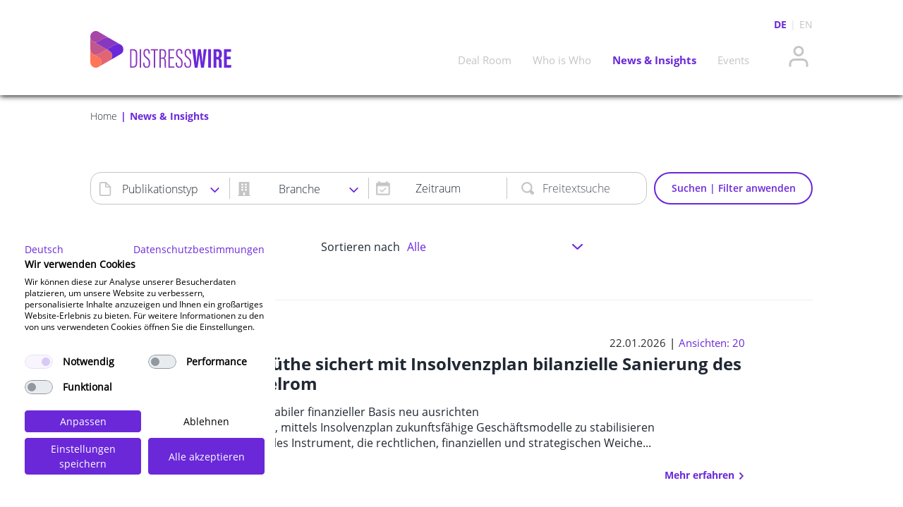

--- FILE ---
content_type: text/html; charset=UTF-8
request_url: https://distresswire.com/de/leading-thoughts
body_size: 5791
content:
<!doctype html>
<html lang="de">
    <head>
        <meta charset="utf-8">
        <meta http-equiv="X-UA-Compatible" content="IE=edge">
        <meta name="viewport" content="width=device-width, initial-scale=1">
        <meta name="robots" content="INDEX, FOLLOW" />
		<meta http-equiv="Content-Security-Policy" content="default-src *;style-src 'self' 'unsafe-inline' *.cookiefirst.com;script-src 'self' 'unsafe-inline' 'unsafe-eval' data: blob: *.googleapis.com *.google.com *.gstatic.com *.stripe.com *.googletagmanager.com *.cookiefirst.com; img-src * data: blob: 'unsafe-inline' *.stripe.com;connect-src * 'self' *.stripe.com  'unsafe-inline'; frame-src * 'self'  *.stripe.com  'unsafe-inline' 'unsafe-eval';">

        <title>DISTRESSWIRE: News &amp; Insights</title>
		
				<meta name="description" content="Die neue Insolvenz und Restrukturierungsplattform. Investitionsmöglichkeiten, Branchenexperten, Markt-Insights und vieles mehr - auf einen Blick und aus einer Hand." />
				
		<link rel="apple-touch-icon" sizes="180x180" href="https://distresswire.com/favicons/apple-touch-icon.png">
<link rel="icon" type="image/png" sizes="32x32" href="https://distresswire.com/favicons/favicon-32x32.png">
<link rel="icon" type="image/png" sizes="16x16" href="https://distresswire.com/favicons/favicon-16x16.png">
<link rel="manifest" href="https://distresswire.com/favicons/site.webmanifest">
<link rel="mask-icon" href="https://distresswire.com/favicons/safari-pinned-tab.svg" color="#9f00a7">
<meta name="msapplication-TileColor" content="#9f00a7">
<meta name="theme-color" content="#ffffff">
		<meta property="og:title" content="DISTRESSWIRE: News &amp; Insights"/>
				<meta property="og:image" content="https://distresswire.com/images/logo.svg"/>
						<meta property="og:description" content="Die neue Insolvenz und Restrukturierungsplattform. Investitionsmöglichkeiten, Branchenexperten, Markt-Insights und vieles mehr - auf einen Blick und aus einer Hand."/>
				<meta property="og:url" content="https://distresswire.com/de/leading-thoughts" />
		

        <link rel="stylesheet" href="https://distresswire.com/css/jquery-ui.min.css" />
        <link rel="stylesheet" href="https://distresswire.com/css/jquery.timepicker.min.css" />
        <link rel="stylesheet" href="https://distresswire.com/css/owl.carousel.min.css" />
        <link rel="stylesheet" href="https://distresswire.com/css/owl.theme.default.css" />
        <link rel="stylesheet" href="https://distresswire.com/css/fontawesome.min.css" />
        <link rel="stylesheet" href="https://distresswire.com/css/filepond.css" />
        <link rel="stylesheet" href="https://distresswire.com/css/filepond-plugin-image-preview.css" />
        <link rel="stylesheet" href="https://distresswire.com/css/filepond-plugin-image-edit.css" />
        <link rel="stylesheet" href="https://distresswire.com/css/jquery-multiselect.css" />
        <link rel="stylesheet" href="https://distresswire.com/css/jquery-confirm.min.css" />
        <link rel="stylesheet" href="https://distresswire.com/css/card.css" />
        <link rel="stylesheet" href="https://distresswire.com/css/intlTelInput.css" />
        <link rel="stylesheet" href="https://distresswire.com/css/jquery.daterangepicker.css" />
        <link rel="stylesheet" href="https://distresswire.com/css/jquery.cropimage.css" />
		<link rel="stylesheet" href="https://distresswire.com/css/animation.css" />
		<link rel="stylesheet" href="https://distresswire.com/css/dw.css" />
        <link rel="stylesheet" href="https://distresswire.com/css/responsive.css" />
        

        <!-- CSRF Token -->
        <meta name="csrf-token" content="JVQ4sOb0OB5a6r0H2UMQ1i0OifNiS5hcVwyz26rk">
        
        <!-- Cookie First integration -->
        <script src="https://consent.cookiefirst.com/sites/distresswire.com-a8142e55-779c-434b-b9d4-955b38182afc/consent.js"></script>
		
        
        <!-- Google Tag Manager -->
		
        <script>(function(w,d,s,l,i){w[l]=w[l]||[];w[l].push({'gtm.start':
        new Date().getTime(),event:'gtm.js'});var f=d.getElementsByTagName(s)[0],
        j=d.createElement(s),dl=l!='dataLayer'?'&l='+l:'';j.async=true;j.src=
        'https://www.googletagmanager.com/gtm.js?id='+i+dl;f.parentNode.insertBefore(j,f);
        })(window,document,'script','dataLayer','GTM-MKSKPZ3');</script>
		
        <!-- End Google Tag Manager -->

    </head>
    <body>
        <!-- Google Tag Manager (noscript) -->
        <noscript><iframe src="https://www.googletagmanager.com/ns.html?id=GTM-MKSKPZ3" height="0" width="0" style="display:none;visibility:hidden"></iframe></noscript>
		
        <!-- End Google Tag Manager (noscript) -->
        
        
        <div class="wrapper ">
            <div id="ajax-loader">
                <div></div>
            </div>
            <!-- Header Template -->
<div id="header" class="header">
	

    <div class="container pos-rel">
        <div class="menu-wrapper flex align-items-center">
            <div class="logo">
                <a href="https://distresswire.com/de" title="DistressWire">
                    <img src="https://distresswire.com/images/logo.svg" alt="LOGO" title="DistressWire" />
                </a>
            </div>
			<div class="menu ml-auto">
				<div class="menu-inner">
					<ul class="navbar-nav  float-right">
						<li class=" ">
							<a href="https://distresswire.com/de/deals">Deal Room </a>
						</li>
						<li class="  ">
							<a href="https://distresswire.com/de/who-is-who">Who is Who </a>
						</li>
						<!-- <li class=" ">
							<a href="https://distresswire.com/de/success-stories">Success Stories </a>
						</li> -->
						<li class="active   ">
							<a href="https://distresswire.com/de/leading-thoughts">News &amp; Insights </a>
						</li>
						<li class=" ">
							<a href="https://distresswire.com/de/events">Events </a>
						</li>
						<!--<li> 
							<a href="https://distresswire.com/de/pricing">Preise </a>
						</li>-->
					</ul>
					<div class="footer-menu d-lg-none">
						<ul class="flex justify-content-right">
							<li><a href="https://distresswire.com/de/impressum">Impressum</a> 
							</li>
							<li><a href="https://distresswire.com/de/faq">FAQ</a> 
							</li>
							<li><a href="https://distresswire.com/de/contact">Kontakt</a> 
							</li>
							<li><a href="https://distresswire.com/de/terms">Allgemeine Geschäftsbedingungen</a> 
							</li>
							<li><a href="https://distresswire.com/de/privacy">Datenschutz</a> 
							</li>
						</ul>
					</div>
					<div class="lang-menu">
						<ul class="flex float-right">
							
															<li class=" active ">
									<a href="/de/leading-thoughts" >
										DE
									</a>
								</li>
															<li class="">
									<a href="/en/leading-thoughts" >
										EN
									</a>
								</li>
													</ul>
					</div> 
				</div>
            </div>
            <div class="login-menu">
                <span class="usericon   ">
                    						<svg xmlns="http://www.w3.org/2000/svg" width="27.444" height="30.5" viewBox="0 0 27.444 30.5">
							<g class="Icon_feather-user" data-name="Icon feather-user" transform="translate(-4.5 -3)">
							<path class="Path_583" data-name="Path 583" d="M30.444,31.667V28.611A6.111,6.111,0,0,0,24.333,22.5H12.111A6.111,6.111,0,0,0,6,28.611v3.056" transform="translate(0 0.333)" fill="none" stroke="#c5c5c8" stroke-linecap="round" stroke-linejoin="round" stroke-width="3"></path>
							<path class="Path_584" data-name="Path 584" d="M24.222,10.611A6.111,6.111,0,1,1,18.111,4.5a6.111,6.111,0,0,1,6.111,6.111Z" transform="translate(0.111 0)" fill="none" stroke="#c5c5c8" stroke-linecap="round" stroke-linejoin="round" stroke-width="3"></path>
							</g>
						</svg>
					                </span>
                <div class="loginpage">
                    <div class=" logout-state ">
                        <ul class="d-md-none">
                                                            <li> <a href="https://distresswire.com/de/login" class="btn login-option">Login</a></li>
                                <li> <a href="https://distresswire.com/de/register" class="btn btn-secondry sign-up-option">Registrieren</a></li>
                                                    </ul>
						 <ul class="d-lg-none">
                                                            <li> <a href="https://distresswire.com/de/login" class="btn login-option">Login</a></li>
                                <li> <a href="https://distresswire.com/de/register" class="btn btn-secondry sign-up-option">Registrieren</a></li>
                                                    </ul>
                    </div>
                </div>
            </div>

            <button class="navbar-toggler d-lg-none" type="button">
				<span class="navbar-toggler-icon icon-1"></span>
                <span class="navbar-toggler-icon icon-2"></span>
                <span class="navbar-toggler-icon icon-3"></span>
            </button>

        </div>
    </div>
</div>
                
        <div class="content-area leadingThoughts main-pages pt-15 pb-50">


            <!--<div class="banner banner-ht-400 pos-rel" style="background-image: url('https://distresswire.com/images/banner-Leading-thouhgts.jpg">
				<div class="container pos-abs banner-content">
					<div class="content-wrap pt-135 text-align-center">
						<h1> <span class="color-pink">News &amp; Insights</span></h1>
						<div class="banner-text pt-25">
							<p>News &amp; Insights</p>
						</div>
					</div>
				</div>
			</div>-->


            <div class="bread-crumb pt-20 pb-20">
        <div class="container">
            <ul class="flex">
                
                                            <li class="breadcrumb-item"><a href="https://distresswire.com/de">Home</a></li>
                    
                
                                            <li class="breadcrumb-item active bold">News &amp; Insights</li>
                    
                            </ul>
        </div>
    </div>
 

			

            <div class="leadingThoughts-list">
				<h2 class="text-align-center mt-65 hide"></h2>
				
				<!-- <div class="btn-wrapper container mt-20">
					<div class="button-group flex flex-sm-column justify-content-center align-items-center text-align-center">
						<a href="https://distresswire.com/de/globalnews" class="btn mr-10 btn-secondry ">Pressespiegel</a>
						<a href="https://distresswire.com/de/leading-thoughts" class="btn mr-10 ">Pressemitteilungen</a>
					</div>
				</div> -->

				<div class="menu-search w-100 mt-50">

					<div class="container">

						<form action="https://distresswire.com/de/leading-thoughts" class="listSearch multi-select-form w-100" method="POST" >
							<input type="hidden" name="_token" value="JVQ4sOb0OB5a6r0H2UMQ1i0OifNiS5hcVwyz26rk">							
							<input type="hidden" name="_method" value="GET">
	
							<div class="form-select-box form-select-box-xl md-block mt-20 justify-content-center">
								<div class="investment investment-xl  row row-cols-xl-4 row-no-gutters ">
									
									<div class="icon-flied-wrap icon-flied-wrap-md icon-flied-wrap-xl flex align-items-center">
										<div class="select-wrap pick-pubtype pos-rel">
											<div class="renders">
												<select name="lt_pubtype[]" class="multiselect" multiple="multiple" autocomplete="off" data-title="Publikationstyp">
																											<option value="1"> Artikel </option>
																											<option value="2"> Newsletter </option>
																											<option value="3"> Publikation </option>
																											<option value="4"> Studie / Report </option>
																											<option value="11"> Sonstige </option>
													 
												</select> 
											</div>
										</div>
									</div>
	
									<div class="icon-flied-wrap icon-flied-wrap-md icon-flied-wrap-xl flex align-items-center">
										<div class="select-wrap pick-industry pos-rel">
											<div class="renders">
												<select name="lt_industry[]" class="multiselect" multiple="multiple" autocomplete="off" data-title="Branche">
																											<option value="1"> Automobilindustrie </option>
																											<option value="2"> Bauwesen </option>
																											<option value="3"> Bildungswesen </option>
																											<option value="4"> Chemie </option>
																											<option value="5"> Energie- und Versorgungswirtschaft </option>
																											<option value="6"> Finanzdienstleistungen </option>
																											<option value="7"> Freizeit und Gastgewerbe </option>
																											<option value="8"> Handel und Konsumgüter </option>
																											<option value="9"> Immobilien </option>
																											<option value="10"> Industrielle Fertigung </option>
																											<option value="11"> Infrastruktur </option>
																											<option value="12"> Luftfahrt- und Verteidigungsindustrie </option>
																											<option value="13"> Maschinenbau </option>
																											<option value="14"> Pharma und Life Science </option>
																											<option value="16"> Sport </option>
																											<option value="17"> Technologie, Medien und Telekommunikation </option>
																											<option value="18"> Transport und Logistik </option>
																											<option value="19"> Versicherung </option>
																											<option value="20"> Sonstige </option>
																											<option value="21"> Sonstige Dienstleistungen </option>
													 
												</select> 
											</div>
										</div>
									</div>
	
									<div class="icon-flied-wrap icon-flied-wrap-md icon-flied-wrap-xl flex align-items-center">
										<div class="pick-date pos-rel">
											<input class="daterangepicker pos-left" type="text" name="lt_date" autocomplete="off" data-label="Zeitraum" data-label-apply="Anwenden" data-label-cancel="Löschen" />
										</div>
									</div>
									
									<div class="icon-flied-wrap icon-flied-wrap-md icon-flied-wrap-xl flex align-items-center">
										<div class="icon-flied-wrap icon-flied-wrap-md flex align-items-center w-100">
											<img src="https://distresswire.com/images/search.svg" alt="">
											<input type="text" placeholder="Freitextsuche" name="lt_text">
										</div>
									</div>
								</div>
								<input type="submit" class="btn btn-secondry search-btn ml-10" value="Suchen | Filter anwenden">
							</div>
	
							<div class="selected-values"></div>
	
							<div class="opportunites container mt-35 text-align-center flex flex-sm-column justify-content-center align-items-center">
								<div class="sm-mb-20"> <span>Sortieren nach</span></div>
								<select name="lt_sort" autocomplete="off" id="listSorting">
									<option value="">Alle</option>
									<option value="1">Neueste zuerst</option>
									<option value="2">Älteste zuerst</option>
									<option value="3">Ansichten: Meisten zuerst</option>
									<option value="4">Ansichten: Wenigsten zuerst</option>
								</select>
							</div>
	
						</form>
					</div>
					
					<hr />
				</div>
				
				<div class="container container-65">
					<div id="post-data">
						<div class="proj-item pos-rel pb-40 border-bottom mb-40 ">
			<div class="flex flex-sm-column ">
				    

				<div class=" w-100  ">
					<div class="card-top pos-rel">
						<div class="flex flex-md-column mb-5">
							<span class="bold pos-rel icon-pen">Artikel</span> 
							<div class="date-views-wrap flex md-ml-auto float-right ">
								<div class="date black ">22.01.2026</div>
								<span class="color-pink"> Ansichten: 20</span>
							</div>	
						</div>	
					</div>
					<div class="heading-content-wrap mt-auto mb-auto ">
						<h3 class="mb-15"><a class="btn-link" href="https://distresswire.com/de/leading-thoughts/heidemann-kuthe-sichert-mit-insolvenzplan-bilanzielle-sanierung-des-logistikers-helrom">Heidemann Küthe sichert mit Insolvenzplan bilanzielle Sanierung des Logistikers Helrom</a></h3>
						<p class="mb-10">- Helrom GmbH auf stabiler finanzieller Basis neu ausrichten<br />
- Paradebeispiel dafür, mittels Insolvenzplan zukunftsfähige Geschäftsmodelle zu stabilisieren<br />
- Insolvenzplan zentrales Instrument, die rechtlichen, finanziellen und strategischen Weiche...</p>
					</div>
					<div class="tags-readmore-wrap flex align-items-center flex-wrap">
						<div class="tags-industry w-75 col-sm-100">
							<div class="tags">
																											<div class="bg-light-gary inline-block pd-10 mt-10 mb-10 mr-10"><a href="https://distresswire.com/de/leading-thoughts/tag/Helrom">Helrom</a></div>
																	 						  
							</div>
							
													</div>
						<a class="pos-rel bold ml-auto read-more color-pink" href="https://distresswire.com/de/leading-thoughts/heidemann-kuthe-sichert-mit-insolvenzplan-bilanzielle-sanierung-des-logistikers-helrom">Mehr erfahren</a>
					</div>
			   </div>
			</div>
		</div>
			<div class="proj-item pos-rel pb-40 border-bottom mb-40 ">
			<div class="flex flex-sm-column ">
				    

				<div class=" w-100  ">
					<div class="card-top pos-rel">
						<div class="flex flex-md-column mb-5">
							<span class="bold pos-rel icon-pen">Artikel</span> 
							<div class="date-views-wrap flex md-ml-auto float-right ">
								<div class="date black ">21.01.2026</div>
								<span class="color-pink"> Ansichten: 19</span>
							</div>	
						</div>	
					</div>
					<div class="heading-content-wrap mt-auto mb-auto ">
						<h3 class="mb-15"><a class="btn-link" href="https://distresswire.com/de/leading-thoughts/rofu-kinderland-saniert-sich-in-eigenverwaltung">ROFU Kinderland saniert sich in Eigenverwaltung</a></h3>
						<p class="mb-10">Hoppstädten-Weiersbach, 21. Januar 2026. Die ROFU Kinderland Spielwarenhandelsgesellschaft mbH mit Sitz in Hoppstädten-Weiersbach in Rheinland-Pfalz hat einen Antrag auf ein Sanierungsverfahren in Eigenverwaltung gestellt. Das Amtsgericht Idar-Oberst...</p>
					</div>
					<div class="tags-readmore-wrap flex align-items-center flex-wrap">
						<div class="tags-industry w-75 col-sm-100">
							<div class="tags">
																											<div class="bg-light-gary inline-block pd-10 mt-10 mb-10 mr-10"><a href="https://distresswire.com/de/leading-thoughts/tag/ROFU">ROFU</a></div>
																	 						  
							</div>
							
													</div>
						<a class="pos-rel bold ml-auto read-more color-pink" href="https://distresswire.com/de/leading-thoughts/rofu-kinderland-saniert-sich-in-eigenverwaltung">Mehr erfahren</a>
					</div>
			   </div>
			</div>
		</div>
			<div class="proj-item pos-rel pb-40 border-bottom mb-40 ">
			<div class="flex flex-sm-column ">
				    

				<div class=" w-100  ">
					<div class="card-top pos-rel">
						<div class="flex flex-md-column mb-5">
							<span class="bold pos-rel icon-pen">Artikel</span> 
							<div class="date-views-wrap flex md-ml-auto float-right ">
								<div class="date black ">19.01.2026</div>
								<span class="color-pink"> Ansichten: 23</span>
							</div>	
						</div>	
					</div>
					<div class="heading-content-wrap mt-auto mb-auto ">
						<h3 class="mb-15"><a class="btn-link" href="https://distresswire.com/de/leading-thoughts/rechtsanwaltin-karina-schwarz-ist-vorlaufige-sachwalterin-von-grunerstrom-gmbh">Rechtsanwältin Karina Schwarz ist vorläufige Sachwalterin von Grünerstrom GmbH</a></h3>
						<p class="mb-10">Magdeburg, 19.01.2026. Das Amtsgericht Magdeburg hat mit Beschluss vom 07.01.2026 die vorläufigen Eigenverwaltung über die Grünerstrom GmbH angeordnet und Rechtsanwältin Karina Schwarz wurde zur vorläufigen Sachwalterin bestellt.<br />
<br />
Die Grünerstrom G...</p>
					</div>
					<div class="tags-readmore-wrap flex align-items-center flex-wrap">
						<div class="tags-industry w-75 col-sm-100">
							<div class="tags">
																											<div class="bg-light-gary inline-block pd-10 mt-10 mb-10 mr-10"><a href="https://distresswire.com/de/leading-thoughts/tag/Gr%C3%BCnerstrom">Grünerstrom</a></div>
																	 						  
							</div>
							
													</div>
						<a class="pos-rel bold ml-auto read-more color-pink" href="https://distresswire.com/de/leading-thoughts/rechtsanwaltin-karina-schwarz-ist-vorlaufige-sachwalterin-von-grunerstrom-gmbh">Mehr erfahren</a>
					</div>
			   </div>
			</div>
		</div>
			<div class="proj-item pos-rel pb-40 border-bottom mb-40 ">
			<div class="flex flex-sm-column ">
				    

				<div class=" w-100  ">
					<div class="card-top pos-rel">
						<div class="flex flex-md-column mb-5">
							<span class="bold pos-rel icon-pen">Artikel</span> 
							<div class="date-views-wrap flex md-ml-auto float-right ">
								<div class="date black ">19.01.2026</div>
								<span class="color-pink"> Ansichten: 22</span>
							</div>	
						</div>	
					</div>
					<div class="heading-content-wrap mt-auto mb-auto ">
						<h3 class="mb-15"><a class="btn-link" href="https://distresswire.com/de/leading-thoughts/hotelbetreiber-revo-hospitality-group-beantragt-insolvenz-in-eigenverwaltung-fur-rund-140-gesellschaften">Hotelbetreiber REVO Hospitality Group beantragt Insolvenz in Eigenverwaltung für rund 140 Gesellschaften</a></h3>
						<p class="mb-10">Fortführung der 125 Hotels mit allen 5.500 Mitarbeitern in Deutschland und Österreich / Gute Sanierungschancen für REVO Hospitality Group bis zum Sommer<br />
<br />
Berlin, 16. Januar 2026 – Einer der größten europäischen Multibrand-Hotelbetreiber soll bis zu...</p>
					</div>
					<div class="tags-readmore-wrap flex align-items-center flex-wrap">
						<div class="tags-industry w-75 col-sm-100">
							<div class="tags">
																											<div class="bg-light-gary inline-block pd-10 mt-10 mb-10 mr-10"><a href="https://distresswire.com/de/leading-thoughts/tag/REVO">REVO</a></div>
																	 						  
							</div>
							
													</div>
						<a class="pos-rel bold ml-auto read-more color-pink" href="https://distresswire.com/de/leading-thoughts/hotelbetreiber-revo-hospitality-group-beantragt-insolvenz-in-eigenverwaltung-fur-rund-140-gesellschaften">Mehr erfahren</a>
					</div>
			   </div>
			</div>
		</div>
						</div>
											<div class="text-align-center pb-50 see-more-outer">
							<a class="see-more justify-content-center align-items-center flex" href="" data-totalitems="1995" data-itemperpage="4" data-lastpage="499">Mehr anzeigen</a>
						</div>
									</div>
			</div>
        </div>

            <div class="footer pos-rel">
    <div class="container">

        <div class="footer-content pb-55 pt-44">
            <div class="row justify-content-between  flex ">
                <div class="col-left">
                    <div class="footer-logo">
                        <a href="/"><img src="https://distresswire.com/images/footer-logo.svg" alt="Logo" title="DistressWire"></a>
                    </div>
                
                </div>
                <div class="col-right">
                    <div class="footer-menu ">
                        <ul class="flex justify-content-right">
                            <li><a href="https://distresswire.com/de/impressum">Impressum</a></li>
                            <li><a href="https://distresswire.com/de/faq">FAQ</a></li>
                            <li><a href="https://distresswire.com/de/contact">Kontakt</a></li>
                            <li><a href="https://distresswire.com/de/terms">Allgemeine Geschäftsbedingungen</a></li>
                            <li><a href="https://distresswire.com/de/privacy">Datenschutz</a></li>
							                            <li><a href="https://distresswire.com/de/gender-statement">Gender Statement</a></li>
							                        </ul>
                    </div>
                </div>
            </div>
            <div class="row justify-content-between  flex ">
                <div class="col-left">
                    <div class="social-icons pt-44 flex">
                        Folgen sie uns:
                        <a href="https://www.linkedin.com/company/distresswire/" target="_blank"><i class="fab fa-linkedin"></i></a>
                    </div>
                </div>
                <div class="col-right">
                    <!--<div class="download-apps pt-44  float-right flex justify-content-center align-items-center">
                        <a href="https://www.apple.com/in/app-store/" target="_blank">
                            <img src="https://distresswire.com/images/apple-store.svg" alt="Apple Store Logo" title="Apple Store" />
                        </a>
                        <a href="https://play.google.com/store" target="_blank">
                            <img src="https://distresswire.com/images/google-play.svg" alt="Google PLay Logo" title="Google Play" />
                        </a>
                    </div>-->
                </div>
            </div>
        </div>
    </div>
    <div class="footer-bottom pd-10">
        <div class="container">&copy; DISTRESSWIRE 2022 Alle Rechte vorbehalten</div>
    </div>
</div>        </div>
        

        <script src="https://distresswire.com/js/jquery-3.6.0.min.js"></script>
        <script src="https://distresswire.com/js/jquery-ui.min.js"></script>
		<script src="https://distresswire.com/js/i18n/datepicker-de.js"></script>
        <script src="https://distresswire.com/js/jquery.timepicker.min.js"></script>
        <script src="https://distresswire.com/js/owl.carousel.min.js"></script>
        <script src="https://distresswire.com/js/parsley.min.js"></script>
		<script src="https://distresswire.com/js/i18n/de.js"></script>
        <script src="https://distresswire.com/js/filepond-plugin-file-validate-size.js"></script>
        <script src="https://distresswire.com/js/filepond-plugin-file-validate-type.js"></script>
        <script src="https://distresswire.com/js/filepond-plugin-image-exif-orientation.js"></script>
        <script src="https://distresswire.com/js/filepond-plugin-image-preview.js"></script>
        <script src="https://distresswire.com/js/filepond-plugin-image-resize.js"></script>
        <script src="https://distresswire.com/js/filepond-plugin-image-transform.js"></script>
		<script src="https://distresswire.com/js/filepond-plugin-image-edit.js"></script>
        <script src="https://distresswire.com/js/filepond.js"></script>
        <script src="https://distresswire.com/js/filepond-jquery.js"></script>
        <script src="https://distresswire.com/js/jquery-multiselect.js"></script>
        <script src="https://distresswire.com/js/jquery-confirm.min.js"></script>
        <script src="https://distresswire.com/js/bootstrap3-typeahead.min.js"></script>
        <script src="https://distresswire.com/js/jquery.card.js"></script>
        <script src="https://distresswire.com/js/jquery.masknumber.js"></script>
        <script src="https://distresswire.com/js/intlTelInput.js"></script>
        <script src="https://distresswire.com/js/moment.js"></script>
        <script src="https://distresswire.com/js/jquery.daterangepicker.js"></script>
        <script async src="https://maps.googleapis.com/maps/api/js?key=AIzaSyBZHvk2qjCTWBBBN1P76ye8zd5ZK-hqRh0&libraries=places"></script>
		<script src="https://distresswire.com/js/zingchart.min.js"></script>
		<script src="https://distresswire.com/js/jquery.cropimage.js"></script>
		<script src="https://distresswire.com/js/ScrollMagic-min.js"></script>
		<script src="https://distresswire.com/js/animation.gsap.min.js"></script>
		<script src="https://distresswire.com/js/animation.velocity.min.js"></script>
		<script src="https://distresswire.com/js/jquery.ScrollMagic.min.js"></script>
		<script src="https://distresswire.com/js/dw.js"></script>
        
		
		
    </body>
</html>


--- FILE ---
content_type: text/css
request_url: https://distresswire.com/css/filepond-plugin-image-preview.css
body_size: 1127
content:
/*!
 * FilePondPluginImagePreview 4.6.10
 * Licensed under MIT, https://opensource.org/licenses/MIT/
 * Please visit https://pqina.nl/filepond/ for details.
 */

/* eslint-disable */
.filepond--image-preview-markup {
  position: absolute;
  left: 0;
  top: 0;
}
.filepond--image-preview-wrapper {
  z-index: 2;
}
.filepond--image-preview-overlay {
  display: block;
  position: absolute;
  left: 0;
  top: 0;
  width: 100%;
  min-height: 5rem;
  max-height: 7rem;
  margin: 0;
  opacity: 0;
  z-index: 2;
  pointer-events: none;
  -webkit-user-select: none;
  -moz-user-select: none;
  -ms-user-select: none;
  user-select: none;
}
.filepond--image-preview-overlay svg {
  width: 100%;
  height: auto;
  color: inherit;
  max-height: inherit;
}
.filepond--image-preview-overlay-idle {
  mix-blend-mode: multiply;
  color: rgba(40, 40, 40, 0.85);
}
.filepond--image-preview-overlay-success {
  mix-blend-mode: normal;
  color: rgba(54, 151, 99, 1);
}
.filepond--image-preview-overlay-failure {
  mix-blend-mode: normal;
  color: rgba(196, 78, 71, 1);
}
/* disable for Safari as mix-blend-mode causes the overflow:hidden of the parent container to not work */
@supports (-webkit-marquee-repetition: infinite) and
  ((-o-object-fit: fill) or (object-fit: fill)) {
  .filepond--image-preview-overlay-idle {
    mix-blend-mode: normal;
  }
}
.filepond--image-preview-wrapper {
  /* no interaction */
  -webkit-user-select: none;
  -moz-user-select: none;
  -ms-user-select: none;
  user-select: none;

  /* have preview fill up all available space */
  position: absolute;
  left: 0;
  top: 0;
  right: 0;
  height: 100%;
  margin: 0;

  /* radius is .05em less to prevent the panel background color from shining through */
  border-radius: 0.45em;
  overflow: hidden;

  /* this seems to prevent Chrome from redrawing this layer constantly */
  background: rgba(0, 0, 0, 0.01);
}
.filepond--image-preview {
  position: absolute;
  left: 0;
  top: 0;
  z-index: 1;
  display: flex; /* this aligns the graphic vertically if the panel is higher than the image */
  align-items: center;
  height: 100%;
  width: 100%;
  pointer-events: none;
  background: #222;

  /* will be animated */
  will-change: transform, opacity;
}
.filepond--image-clip {
  position: relative;
  overflow: hidden;
  margin: 0 auto;

  /* transparency indicator (currently only supports grid or basic color) */
}
.filepond--image-clip[data-transparency-indicator='grid'] img,
.filepond--image-clip[data-transparency-indicator='grid'] canvas {
  background-color: #fff;
  background-image: url("data:image/svg+xml,%3Csvg viewBox='0 0 100 100' xmlns='http://www.w3.org/2000/svg' fill='%23eee'%3E%3Cpath d='M0 0 H50 V50 H0'/%3E%3Cpath d='M50 50 H100 V100 H50'/%3E%3C/svg%3E");
  background-size: 1.25em 1.25em;
}
.filepond--image-bitmap,
.filepond--image-vector {
  position: absolute;
  left: 0;
  top: 0;
  will-change: transform;
}
.filepond--root[data-style-panel-layout~='integrated']
  .filepond--image-preview-wrapper {
  border-radius: 0;
}
.filepond--root[data-style-panel-layout~='integrated']
  .filepond--image-preview {
  height: 100%;
  display: flex;
  justify-content: center;
  align-items: center;
}
.filepond--root[data-style-panel-layout~='circle']
  .filepond--image-preview-wrapper {
  border-radius: 99999rem;
}
.filepond--root[data-style-panel-layout~='circle']
  .filepond--image-preview-overlay {
  top: auto;
  bottom: 0;
  -webkit-transform: scaleY(-1);
  transform: scaleY(-1);
}
.filepond--root[data-style-panel-layout~='circle']
  .filepond--file
  .filepond--file-action-button[data-align*='bottom']:not([data-align*='center']) {
  margin-bottom: 0.325em;
}
.filepond--root[data-style-panel-layout~='circle']
  .filepond--file
  [data-align*='left'] {
  left: calc(50% - 3em);
}
.filepond--root[data-style-panel-layout~='circle']
  .filepond--file
  [data-align*='right'] {
  right: calc(50% - 3em);
}
.filepond--root[data-style-panel-layout~='circle']
  .filepond--progress-indicator[data-align*='bottom'][data-align*='left'],
.filepond--root[data-style-panel-layout~='circle']
  .filepond--progress-indicator[data-align*='bottom'][data-align*='right'] {
  margin-bottom: calc(0.325em + 0.1875em);
}
.filepond--root[data-style-panel-layout~='circle']
  .filepond--progress-indicator[data-align*='bottom'][data-align*='center'] {
  margin-top: 0;
  margin-bottom: 0.1875em;
  margin-left: 0.1875em;
}

--- FILE ---
content_type: text/css
request_url: https://distresswire.com/css/filepond-plugin-image-edit.css
body_size: 299
content:
/*!
 * FilePondPluginImageEdit 1.6.3
 * Licensed under MIT, https://opensource.org/licenses/MIT/
 * Please visit https://pqina.nl/filepond/ for details.
 */

/* eslint-disable */
.filepond--action-edit-item.filepond--action-edit-item {
  width: 2em;
  height: 2em;
  padding: 0.1875em;
}

.filepond--action-edit-item.filepond--action-edit-item[data-align*='center'] {
  margin-left: -0.1875em;
}

.filepond--action-edit-item.filepond--action-edit-item[data-align*='bottom'] {
  margin-bottom: -0.1875em;
}

.filepond--action-edit-item-alt {
  border: none;
  line-height: inherit;
  background: transparent;
  font-family: inherit;
  color: inherit;
  outline: none;
  padding: 0;
  margin: 0 0 0 0.25em;
  pointer-events: all;
  position: absolute;
}

.filepond--action-edit-item-alt svg {
  width: 1.3125em;
  height: 1.3125em;
}

.filepond--action-edit-item-alt span {
  font-size: 0;
  opacity: 0;
}
.filepond--root[data-style-panel-layout~='circle'] .filepond--action-edit-item {
  opacity: 1 !important;
  visibility: visible !important;
}

--- FILE ---
content_type: text/css
request_url: https://distresswire.com/css/jquery-multiselect.css
body_size: 836
content:
 .ms-options-wrap{position: relative;}.ms-options-wrap,.ms-options-wrap *{box-sizing:border-box;}.ms-options-wrap > button:focus,.ms-options-wrap > button{position: relative;width:100%;text-align: left;border:1px solid #aaa;background-color:#fff;padding:5px 20px 5px 5px;margin-top:1px;font-size:13px;color:#aaa;outline-offset: -2px;white-space: nowrap;}.ms-options-wrap > button > span{display: inline-block;}.ms-options-wrap > button[disabled]{background-color:#e5e9ed;color:#808080;opacity:0.6;}.ms-options-wrap > button:after{content: ' ';height:0;position:absolute;top:50%;right:5px;width:0;border:6px solid rgba(0,0,0,0);border-top-color:#999;margin-top: -3px;}.ms-options-wrap.ms-has-selections > button{color:#333;}.ms-options-wrap > .ms-options{position:absolute;left:0;width:100%;margin-top:1px;margin-bottom:20px;background: white;z-index:2000;box-shadow: 0px 11px 14px -2px rgba(0,0,0,0.2);overflow:auto;visibility: hidden;padding-top: 15px;padding-left: 5px;padding-right: 5px;}.ms-options-wrap.ms-active > .ms-options{visibility: visible }.ms-options-wrap > .ms-options > .ms-search input{width:100%;padding:4px 5px;border: none;border-bottom:1px groove;outline: none;}.ms-options-wrap > .ms-options .ms-selectall{display: inline-block;font-size: .9em;text-transform: lowercase;text-decoration: none;}.ms-options-wrap > .ms-options .ms-selectall:hover{text-decoration: underline;}.ms-options-wrap > .ms-options > .ms-selectall.global{margin:4px 5px;}.ms-options-wrap > .ms-options > ul,.ms-options-wrap > .ms-options > ul > li.optgroup ul{list-style-type: none;padding:0;margin:0;}.ms-options-wrap > .ms-options > ul li.ms-hidden{display: none;}.ms-options-wrap > .ms-options > ul > li.optgroup{padding:5px;}.ms-options-wrap > .ms-options > ul > li.optgroup + li.optgroup{border-top:1px solid #aaa;}.ms-options-wrap > .ms-options > ul > li.optgroup .label{display:block;padding:5px 0 0 0;font-weight:bold;}.ms-options-wrap > .ms-options > ul label{position: relative;display: inline-block;width:100%;padding:4px 4px 4px 32px;margin:1px 0;border:1px dotted transparent;}.ms-options-wrap > .ms-options.checkbox-autofit > ul label,.ms-options-wrap > .ms-options.hide-checkbox > ul label{padding:4px;}.ms-options-wrap > .ms-options > ul label.focused,.ms-options-wrap > .ms-options > ul label:hover{background-color:#efefef;border-color:#999;}.ms-options-wrap > .ms-options > ul li.selected label{background-color:#efefef;border-color: transparent;}.ms-options-wrap > .ms-options > ul input[type="checkbox"]{margin:0 5px 0 0;position:absolute;left:4px;top:7px;}.ms-options-wrap > .ms-options.hide-checkbox > ul input[type="checkbox"]{position:absolute !important;height:1px;width:1px;overflow: hidden;clip: rect(1px 1px 1px 1px);clip: rect(1px,1px,1px,1px);}.ms-options-wrap{position: initial;}#content form{width:100%;}#content h4{font-weight:bold;margin-top:20px;margin-bottom:5px;text-transform: uppercase;color:#000;}#content h4 + .toggle{float: left;margin-bottom:10px;}#content p{clear:both;}#content em{font-style: italic;}#content form select{width:100%;}#content #examples > li + li{margin-top:50px;}#content #examples a{border-bottom:1px dotted #999;}#content #examples a:hover{border-bottom-color: transparent;}#content #examples .render,#content #examples .code{float: left;box-sizing:border-box;}#content #examples .render{width:40%;clear:both;padding-right:15px;border-right:1px solid #ccc;}#content #examples .code{width:60%;margin-left: -1px;padding-left:15px;border-left:1px solid #ccc;}#content #examples .code code{font-size:12px;font-family: monospace;white-space: pre;}

--- FILE ---
content_type: text/css
request_url: https://distresswire.com/css/animation.css
body_size: 263
content:
/*animations*/


/**********
* Fade In *
**********/ 
@-webkit-keyframes fadeIn { 
    0% {opacity: 0;} 
    100% {opacity: 1;
        display:block;} 
} 
@keyframes fadeIn { 
    0% {opacity: 0;} 
    100% {opacity: 1;
        display:block;} 
}
.fadeIn{
    opacity:0;
	-webkit-transition: all 0.5s ease 0s;
	transition: all 0.5s ease 0s;
}
.fadeIn.go {
	opacity: 1; 	
    -webkit-transition: all 1s ease 0s;
	transition: all 1s ease 0s;
}

/*************
* FadeInUp *
*************/ 
.fadeInUp{ 
    opacity: 0; 
    -webkit-transform: translateY(50px); 
    transform: translateY(50px);
	
	-webkit-transition: all 0.5s ease 0s;
	transition: all 0.5s ease 0s;
}
.fadeInUp.go { 
    opacity: 1; 
    -webkit-transform: translateY(0); 
    transform: translateY(0);
	
	-webkit-transition: all 1s ease 0s;
	transition: all 1s ease 0s;
}


/*********************
* fadeInUpShort
*********************/
.fadeInUpShort {
    opacity: 0; 
	
	-webkit-transform: translateY(50px); 
    transform: translateY(50px);
	
	-webkit-transition: all 0.5s ease 0s;
	transition: all 0.5s ease 0s;
}
.fadeInUpShort.go {
	opacity: 1; 
    -webkit-transform: translateY(0); 
    transform: translateY(0);
	
	-webkit-transition: all 1s ease 0s;
	transition: all 1s ease 0s;
}

/*************
* ZoomOut *
*************/

.zoomout-wrp {
	overflow: hidden;
	
	-webkit-transition: all 0.5s ease 0s;
	transition: all 0.5s ease 0s;
}
.zoomOut { 
    -webkit-transform: scale(1.25);
    transform: scale(1.25);
	
	-webkit-transition: all 1s ease 0s;
	transition: all 1s ease 0s;
	
}
.zoomOut.go {
    -webkit-transform: scale(1);
    transform: scale(1);
	
	-webkit-transition: all 1.5s ease 0s;
	transition: all 1.5s ease 0s;
}

--- FILE ---
content_type: text/css
request_url: https://distresswire.com/css/dw.css
body_size: 18539
content:
@font-face {
    font-family: "Open Sans";
    src: url("../fonts/OpenSans-Regular.woff2") format("woff2"),
        url("../fonts/OpenSans-Regular.woff") format("woff");
    font-weight: normal;
    font-style: normal;
    font-display: swap;
}
@font-face {
    font-family: "OpenSans-bold";
    src: url("../fonts/OpenSans-Bold.woff2") format("woff2"),
        url("../fonts/OpenSans-Bold.woff") format("woff");
    font-weight: bold;
    font-style: normal;
    font-display: swap;
}
@font-face {
    font-family: "OpenSans-lightitalic";
    src: url("../fonts/OpenSans-LightItalic.woff2") format("woff2"),
        url("../fonts/OpenSans-LightItalic.woff") format("woff");
    font-weight: 300;
    font-style: italic;
    font-display: swap;
}
@font-face {
    font-family: "OpenSans-semibold";
    src: url("../fonts/OpenSans-SemiBold.woff2") format("woff2"),
        url("../fonts/OpenSans-SemiBold.woff") format("woff");
    font-weight: 600;
    font-style: normal;
    font-display: swap;
}
@font-face {
    font-family: "OpenSans-light";
    src: url("../fonts/OpenSans-Light.woff2") format("woff2"),
        url("../fonts/OpenSans-Light.woff") format("woff");
    font-weight: 600;
    font-style: normal;
    font-display: swap;
}
@font-face {
    font-family: "Font Awesome-regular";
    font-style: normal;
    font-weight: 400;
    font-display: block;
    src: url("../fonts/fa-regular-400.eot");
    src: url("../fonts/fa-regular-400.eot?#iefix") format("embedded-opentype"),
        url("../fonts/fa-regular-400.woff2") format("woff2"),
        url("../fonts/fa-regular-400.woff") format("woff"),
        url("../fonts/fa-regular-400.ttf") format("truetype"),
        url("../fonts/fa-regular-400.svg#fontawesome") format("svg");
}
@font-face {
    font-family: "FontAwesome-Brands";
    font-style: normal;
    font-weight: 400;
    font-display: block;
    src: url("../fonts/fa-brands-400.eot");
    src: url("../fonts/fa-brands-400.eot?#iefix") format("embedded-opentype"),
        url("../fonts/fa-brands-400.woff2") format("woff2"),
        url("../fonts/fa-brands-400.woff") format("woff"),
        url("../fonts/fa-brands-400.ttf") format("truetype"),
        url("../fonts/fa-brands-400.svg#fontawesome") format("svg");
}
@font-face {
    font-family: "Font Awesome-solid";
    font-style: normal;
    font-weight: 900;
    font-display: block;
    src: url("../fonts/fa-solid-900.eot");
    src: url("../fonts/fa-solid-900.eot?#iefix") format("embedded-opentype"),
        url("../fonts/fa-solid-900.woff2") format("woff2"),
        url("../fonts/fa-solid-900.woff") format("woff"),
        url("../fonts/fa-solid-900.ttf") format("truetype"),
        url("../fonts/fa-solid-900.svg#fontawesome") format("svg");
}
html {
    scroll-padding-top: 160px;
}

.far,
.fad {
    font-family: "Font Awesome-regular";
    font-weight: 400;
}

.fab {
    font-family: "FontAwesome-Brands";
}

.fal,
.fa,
.fas {
    font-family: "Font Awesome-solid";
}

.fal {
    font-weight: 300;
}

* {
    margin: 0;
    padding: 0;
    box-sizing: border-box;
}

html,
body {
    background-color: white;
    height: 100%;
}

body {
    font-family: "open sans", Helvetica;
    font-size: 16px;
    color: #202833;
    box-sizing: border-box;
    line-height: 1.4;
}

a {
    color: #c5c5c8;
    text-decoration: none;
}

h6,
.h6,
h5,
.h5,
h4,
.h4,
h3,
.h3,
h2,
.h2,
h1,
.h1 {
    margin-top: 0;
    margin-bottom: 0.5rem;
    font-weight: 500;
    line-height: 1.2;
    font-family: "OpenSans-bold";
}

h4 {
    font-size: 20px;
}

h3 {
    font-size: 24px;
}

h2 {
    font-size: 32px;
}

h1 {
    font-size: 60px;
    margin-bottom: 25px;
}

p {
    margin-top: 0;
    margin-bottom: 1rem;
}

b,
strong {
    font-weight: bolder;
    font-family: "OpenSans-bold";
}

hr {
    border: 1px solid #000;
    height: 1px;
}

input[type="submit"],
button {
    -webkit-appearance: none;
}

.btn-link {
    color: #202833;
}

.wrapper {
    width: 100%;
    margin: auto;
    overflow: hidden;
    -webkit-overflow-scrolling: touch;
    display: flex;
    flex-direction: column;
    min-height: 100%;
}

.ajax-loader {
    visibility: visible !important;
}

#ajax-loader {
    background: rgba(255, 255, 255, 0.5);
    position: fixed;
    width: 100%;
    height: 100%;
    z-index: 9999;
    display: flex;
    align-items: center;
    justify-content: center;
    visibility: hidden;
    top: 0;
    left: 0;
}
#ajax-loader div {
    background: url("../images/ajax-loading.gif");
    background-repeat: no-repeat;
    background-position: center;
    width: 300px;
    height: 300px;
    background-size: cover;
}

.container-90 {
    width: 90%;
}

.container {
    width: 80%;
    margin: auto;
    max-width: 1280px;
}

.container-65 {
    width: 65%;
    margin: auto;
}

.container-50 {
    width: 50%;
    max-width: 900px;
}

.text-align-center {
    text-align: center;
}

.text-align-right {
    text-align: right;
}

.text-align-left {
    text-align: left;
}

.hide {
    display: none !important;
}

.bg-cover {
    background-size: cover;
}

.bg-contain {
    background-size: contain;
}

.bg-auto {
    background-size: auto;
}

.flex {
    display: flex;
}

.flex-wrap {
    flex-wrap: wrap;
}

.inline-block {
    display: inline-block;
}

.block {
    display: block !important;
}

.justify-content-center {
    justify-content: center;
}

.justify-content-right {
    justify-content: right;
}

.justify-content-end {
    justify-content: end;
}

.justify-content-around {
    justify-content: space-around;
}

.justify-content-between {
    justify-content: space-between;
}

.align-items-center {
    align-items: center;
}

.align-items-end {
    align-items: flex-end;
}

.align-self-end {
    align-self: end;
}

.align-self-flex-end {
    align-self: flex-end;
}

.align-self-start {
    align-self: flex-start;
}

.v-align-botm {
    vertical-align: bottom;
}

.align-self-center {
    align-self: center;
}

.float-right {
    float: right;
}

.redio-input-wrap {
    display: inline-block;
}

.check-box .check,
.redio-input-wrap .check {
    /*margin-top: 3px;*/
}
.check-box label,
.redio-input-wrap label {
    font-size: 14px;
    font-family: "OpenSans-light";
    cursor: pointer;
    width: calc(100% - 20px);
    line-height: 1.4;
}
.check-box label a,
.redio-input-wrap label a {
    color: #202833;
    text-decoration: underline;
}

li {
    list-style: none;
}

img {
    max-width: 100%;
    height: auto;
}
.c-normal {
    cursor: auto !important;
}

.btn {
    padding: 12px 22px;
    min-width: 160px;
    display: inline-block;
    font-family: "OpenSans-semibold";
    color: white;
    background: transparent linear-gradient(270deg, #6a28d9 0%, #c35683 100%) 0%
        0% no-repeat padding-box;
    border-radius: 65px;
    cursor: pointer;
    text-align: center;
    line-height: 1.3;
    border: 2px solid transparent;
    font-size: 14px;
    -webkit-appearance: none;
}

.btn-secondry,
.btn:hover {
    color: #6a28d9;
    background: #ffffff;
    border: 2px solid #6a28d9;
}

.btn-white,
.btn-white:hover {
    background: #ffffff;
    color: #c35683;
    border-color: #fff;
}

.btn-secondry.btn-white,
.btn-secondry.btn-white:hover {
    color: #fff;
    background: transparent;
    border: 2px solid #fff;
}

.btn-small {
    padding: 4px 15px !important;
    min-width: auto !important;
    color: #6a28d9;
    font-size: 12px !important;
    text-transform: uppercase;
}

.btn-cancel {
    border: 2px solid black;
    color: black;
}

.btn-light {
    background: #fad0df;
    /*display: flex;
  justify-content: center;
  align-items: center;*/
}

.btn-light:hover {
    background: #fad0df;
    border-color: #fad0df;
}

.btn-group {
    display: flex;
    align-self: flex-end;
}

.no-hover {
    cursor: auto;
}

.heading-indicator-wrap {
    color: #c5c5c8;
}

.round {
    height: 15px;
    width: 15px;
    border-radius: 50%;
    margin: 7px;
}

.ht {
    height: 100%;
}

.pd-10 {
    padding: 10px;
}

.pd-5-10 {
    padding: 5px 10px;
}

.pd-20 {
    padding: 20px;
}

.pr-10 {
    padding-right: 10px !important;
}

.pr-20 {
    padding-right: 20px !important;
}
.pr-30 {
	padding-right: 30px;
}
.pr-50 {
	padding-right: 30px;
}
.pl-50 {
	padding-left: 50px;
}

.pl-18 {
    padding-left: 18px;
}

.pl-10 {
    padding-left: 10px !important;
}

.pl-30 {
    padding-left: 30px;
}

.pl-220 {
    padding-left: 220px !important;
}

.pt-50 {
    padding-top: 50px;
}

.pt-55 {
    padding-top: 55px;
}

.pt-15 {
    padding-top: 15px;
}

.pt-70 {
    padding-top: 70px;
}

.pt-57 {
    padding-top: 57px;
}

.pt-45 {
    padding-top: 45px;
}

.pt-44 {
    padding-top: 44px;
}

.pt-60 {
    padding-top: 60px;
}

.pt-40 {
    padding-top: 40px;
}

.pt-35 {
    padding-top: 35px;
}

.pt-30 {
    padding-top: 30px !important;
}

.pt-25 {
    padding-top: 25px;
}

.pt-20 {
    padding-top: 20px;
}

.pt-10 {
    padding-top: 10px;
}

.pt-100 {
    padding-top: 100px;
}

.pt-105 {
    padding-top: 105px;
}

.pt-110 {
    padding-top: 110px;
}

.pt-123 {
    padding-top: 123px;
}

.pt-135 {
    padding-top: 135px;
}

.pt-236 {
    padding-top: 236px;
}

.pt-160 {
    padding-top: 160px;
}

.pt-150 {
    padding-top: 150px !important;
}

.pt-200 {
    padding-top: 200px;
}

.pl-130 {
    padding-left: 130px;
}

.pl-150 {
    padding-left: 150px !important;
}

.pl-170 {
    padding-left: 170px !important;
}

.pb-115 {
    padding-bottom: 115px;
}

.pb-135 {
    padding-bottom: 135px;
}

.pb-500 {
    padding-bottom: 500px;
}

.pb-200 {
    padding-bottom: 200px;
}

.pb-105 {
    padding-bottom: 105px;
}

.pb-160 {
    padding-bottom: 160px;
}

.pb-150 {
    padding-bottom: 150px;
}

.pb-100 {
    padding-bottom: 100px;
}

.pb-65 {
    padding-bottom: 65px;
}

.pb-55 {
    padding-bottom: 55px;
}

.pb-40 {
    padding-bottom: 40px;
}

.pb-45 {
    padding-bottom: 45px !important;
}

.pb-50 {
    padding-bottom: 50px;
}

.pb-70 {
    padding-bottom: 70px;
}

.pb-35 {
    padding-bottom: 35px;
}

.pb-30 {
    padding-bottom: 30px;
}

.pb-15 {
    padding-bottom: 15px;
}

.pb-20 {
    padding-bottom: 20px;
}

.pb-28 {
    padding-bottom: 28px;
}

.pb-25 {
    padding-bottom: 25px;
}

.pb-10 {
    padding-bottom: 10px;
}

.pt-88 {
    padding-top: 88px;
}

.mg-10 {
    margin: 10px;
}

.mg-20 {
    margin: 20px;
}

.mt-25 {
    margin-top: 25px;
}

.mt-28 {
    margin-top: 28px;
}

.mt-30 {
    margin-top: 30px;
}

.mt-35 {
    margin-top: 35px !important;
}

.mt-55 {
    margin-top: 55px;
}

.mt-70 {
    margin-top: 70px;
}

.mt-5 {
    margin-top: 5px;
}

.mt-10 {
    margin-top: 10px;
}

.mt-15 {
    margin-top: 15px;
}

.mt-20 {
    margin-top: 20px !important;
}

.mt-40 {
    margin-top: 40px !important;
}

.mt-50 {
    margin-top: 50px !important;
}

.mt-60 {
    margin-top: 60px;
}

.mt-65 {
    margin-top: 65px !important;
}

.mt-80 {
    margin-top: 80px;
}

.mt-100 {
    margin-top: 100px;
}

.mt-125 {
    margin-top: 125px;
}

.mt-200 {
    margin-top: 200px !important;
}

.mt-160 {
    margin-top: 160px;
}

.mb-50 {
    margin-bottom: 50px !important;
}

.mb-20 {
    margin-bottom: 20px !important;
}

.mb-25 {
    margin-bottom: 25px !important;
}

.mb-10 {
    margin-bottom: 10px;
}

.mb-0 {
    margin-bottom: 0 !important;
}

.mb-5 {
    margin-bottom: 5px;
}

.mb-15 {
    margin-bottom: 15px !important;
}

.mb-30 {
    margin-bottom: 30px !important;
}

.mb-35 {
    margin-bottom: 35px !important;
}

.mb-40 {
    margin-bottom: 40px !important;
}

.mb-65 {
    margin-bottom: 65px;
}

.mb-60 {
    margin-bottom: 60px;
}

.mb-100 {
    margin-bottom: 100px !important;
}

.mb-150 {
    margin-bottom: 150px;
}

.mb-200 {
    padding-bottom: 200px;
}

.pl-20 {
    padding-left: 20px;
}

.ml-10 {
    margin-left: 10px;
}

.ml-20 {
    margin-left: 20px;
}

.ml-30 {
    margin-left: 30px;
}

.mr-10 {
    margin-right: 10px;
}

.mr-20 {
    margin-right: 20px;
}

.ml-15 {
    margin-left: 15px;
}

.mr-15 {
    margin-right: 15px;
}

.ml-35 {
    margin-left: 35px;
}

.ml-100 {
    margin-left: 100px;
}

.mr-100 {
    margin-right: 100px;
}

.mr-30 {
    margin-right: 30px !important;
}

.mr-auto {
    margin-right: auto;
}

.ml-auto {
    margin-left: auto;
}

.font-20 {
    font-size: 20px;
}

.font-18 {
    font-size: 18px;
}

.font-16 {
    font-size: 16px !important;
}

.m-auto {
    margin: auto;
}

.mt-auto {
    margin-top: auto;
}

.mb-auto {
    margin-bottom: auto;
}

.mg-5 {
    margin: 5px;
}

.underline {
    text-decoration: underline;
}

.black {
    color: #2c2b30 !important;
}

.white {
    color: white !important;
}

.pos-rel {
    position: relative;
}

.pos-abs {
    position: absolute;
}

.border-bottom {
    border-bottom: 1px solid #efefef;
}

.border-top {
    border-top: 1px solid #e2e2e3;
}

.top {
    top: 0;
}

.bt-0 {
    bottom: 0;
}

.bt-20 {
    bottom: 20px;
}

.table {
    display: table;
}

.bg-pink {
    background-color: #6a28d9 !important;
}

.bg-black {
    background-color: black !important;
}

.bg-lightgreen {
    background-color: #f4f4f4;
}

.bg-green {
    background-color: #7bbf3a;
    color: #fff;
}

.bg-light-gary {
    background: #eeeeee;
    padding: 5px 28px;
    font-size: 13px;
}

.bg-light-gary2 {
    background: #f7f7f7;
}

.bg-info {
    background-color: #e16573;
}

.bg-gradient {
    /*background: transparent linear-gradient(91deg, #E51560 0%, #9B1357 100%, #000000 100%) 0% 0% no-repeat padding-box;*/
    /*background: url("../images/bg-gradient.jpg") center center no-repeat;*/
    background: url("../images/bg-gradiant_page_module.png") center center no-repeat;
    background-size: cover;
    background-attachment: fixed;
    color: #ffffff;
}

.light-purple {
    background-color: #c7368b;
}

.dark-purple {
    background-color: #4b267e;
}

.bread-crumb .active {
    color: #6a28d9 !important;
    font-family: "OpenSans-bold";
}

.active > a {
    color: #6a28d9 !important;
    font-family: "OpenSans-bold";
}

.bold {
    font-family: "OpenSans-bold" !important;
}

.font-s {
    font-size: 14px;
}

.font-italic {
    font-family: "OpenSans-lightitalic";
}

.no-bold {
    font-family: "Open Sans";
}

.font-light {
    font-family: "OpenSans-light";
}

.color-pink {
    color: #6a28d9;
}
.color-pink a {
    color: #6a28d9;
}

.color-white {
    color: #ffffff;
}

.color-red {
    color: #9b1357;
}

.text-center {
    text-align: center;
}

input:focus {
    outline: none !important;
}

.right-0 {
    right: 0;
}

.hidden {
    overflow: hidden;
}

.w-100 {
    width: 100% !important;
}

.w-85 {
    width: 85% !important;
}

.w-75 {
    width: 75%;
}

.w-70 {
    width: 70%;
}

.w-50 {
    width: 50%;
}

.w-25 {
    width: 25%;
}

.w-20 {
    width: 20%;
}

.w-30 {
    width: 30%;
}

.ht-100 {
    height: 100%;
}

.ht-70 {
    min-height: 70px;
}

.ht-1 {
    height: 1px;
}

.flex-column {
    flex-direction: column;
}

.flex-direction-reverse {
    flex-direction: row-reverse;
}

.flex-row-wrap {
    flex-flow: row wrap;
}

.big-font-22,
.font-22 {
    font-size: 22px;
}

.font-23 {
    font-size: 23px;
}

.big-font-26 {
    font-size: 26px;
}

.right-15 {
    right: 15px;
}

.row-no-gutters {
    margin-right: 0 !important;
    margin-left: 0 !important;
}

.no-padding {
    padding: 0 !important;
}

.parsley-errors-list li {
    color: #6a28d9;
    font-size: 10px;
    padding-left: 0;
}

.row {
    display: flex;
    margin-right: -15px;
    margin-left: -15px;
    flex-wrap: wrap;
}

.row > * {
    padding-right: 15px;
    padding-left: 15px;
}

.row-smgutter {
    margin-left: -10px;
    margin-right: -10px;
}

.row-smgutter > * {
    padding-left: 10px;
    padding-right: 10px;
}

.row-biggutter {
    margin-left: -30px;
    margin-right: -30px;
}

.row-biggutter > div[class^="col"] {
    padding-left: 30px;
    padding-right: 30px;
}

/* bootstrap cols */
.col-md-8 {
    flex: 0 0 auto;
    width: 66.66666667%;
}

.col-md-6 {
    flex: 0 0 auto;
    width: 50%;
}

.col-md-5 {
    flex: 0 0 auto;
    width: 41.66666667%;
}

.col-md-4 {
    flex: 0 0 auto;
    width: 33.33333333%;
}

/* bootstrap cols END */
.row-cols-4 {
    flex: 0 0 auto;
    width: 25%;
}

.row-cols-3 > * {
    flex: 0 0 auto !important;
    width: 33.33% !important;
}

.row-cols-2 > * {
    flex: 0 0 auto;
    width: 50%;
}

.row-cols-1 > * {
    flex: 0 0 auto;
    width: 100%;
}

.note {
    font-size: 12px;
}

.equal-hieght-img {
    background-image: url("../images/meeting-event.png");
    background-position: center;
    background-repeat: no-repeat;
    background-size: cover;
    width: 100%;
    height: 100%;
}

.black-arrow select {
    -webkit-appearance: none;
    background-image: url("../images/arrow-down-black.svg");
    background-repeat: no-repeat;
    background-size: 11px;
    background-position: right 15px center;
    /*color: gray;*/
}

.d-none {
    display: none;
}

label {
    font-size: 14px;
    font-family: "OpenSans-bold";
}

.redio-input-wrap label {
    font-family: "OpenSans-light";
}

.ms-options label {
    font-family: "OpenSans-light";
}

input[type="text"].readOnly-bg:disabled,
select.readOnly-bg:disabled {
    background-color: #eeeeee;
}
input[type="text"].readOnly-bg:read-only,
select.readOnly-bg:read-only {
    background-color: #eeeeee;
}

input[type="text"],
select,
input[type="search"],
input[type="password"],
input[type="email"],
textarea {
    width: 100%;
    height: 50px;
    display: inline-block;
    border: 1px solid #c5c5c8;
    box-sizing: border-box;
    padding: 10px;
    font-family: "Open Sans";
    color: #202833;
    background-color: #fff;
    font-size: 16px;
    -webkit-appearance: none;
    border-radius: 0;
    -webkit-border-radius: 0px;
}

textarea {
    height: auto;
}

input[type="file"] {
    opacity: 0;
    width: 100%;
    height: 100%;
}

.growing-field {
    display: block;
    overflow: hidden;
    resize: none;
}
.growing-field:focus {
    outline: none !important;
}

.file {
    height: 50px;
    display: block;
    border: 1px solid #ccc;
    box-sizing: border-box;
    font-family: "Open Sans";
    color: #202833;
}

.check {
    height: 20px;
    width: 20px;
    border: 1px solid #c5c5c8;
    -webkit-appearance: none;
    background: transparent;
}
.check:checked {
    background-image: url("../images/checkbox-checked-icon.svg");
    background-repeat: no-repeat;
    background-position: center center;
    background-size: 12px;
}

input[type="radio"] {
    appearance: none;
    display: inline-block;
    width: 20px;
    height: 20px;
    padding: 2px;
    background-clip: content-box;
    border: 2px solid #c5c5c8;
    border-radius: 50%;
    position: relative;
    top: 4px;
}

input[type="radio"]:checked {
    background-color: #6a28d9;
}

.forgotpassword {
    font-family: "open sans";
    font-size: 14px;
}

.btn-date-wrap {
    bottom: 15px;
}

.company-wrap {
    bottom: 15px;
}
.company-wrap .company-name {
    font-size: 23px;
}

button {
    border: none;
    background: none;
    cursor: pointer;
}

.owl-item.active {
    font-family: "Open Sans";
    color: #202833;
}

.figure-facts,
.deal-facts,
.contact-deatils {
    color: #202833;
    font-family: "OpenSans-semibold";
    line-height: 1.3;
    font-size: 16px;
}
.figure-facts p,
.deal-facts p,
.contact-deatils p {
    margin-bottom: 5px;
}
.figure-facts span,
.deal-facts span,
.contact-deatils span {
    font-family: "OpenSans-light";
    color: #777c83;
    font-size: 14px;
}
.figure-facts a,
.deal-facts a,
.contact-deatils a {
    color: black;
    text-decoration: underline;
}
.figure-facts hr,
.deal-facts hr,
.contact-deatils hr {
    margin-top: 40px;
    margin-bottom: 40px;
}
.figure-facts .workspace span.bold,
.deal-facts .workspace span.bold,
.contact-deatils .workspace span.bold {
    font-family: "OpenSans-bold";
}
.figure-facts .workspace span.color-pink,
.deal-facts .workspace span.color-pink,
.contact-deatils .workspace span.color-pink {
    color: #6a28d9;
}

.facts-outer .reverse-col-odd:nth-child(odd) {
    flex-direction: row-reverse;
}
.facts-outer .reverse-col-odd:nth-child(even) .img-block {
    text-align: right;
}
.facts-outer .reverse-col-even:nth-child(even) {
    flex-direction: row-reverse;
}
.facts-outer .reverse-col-even:nth-child(odd) .img-block {
    text-align: right;
}

.fact-content {
    background: url("../images/icon-plus.png") left top no-repeat;
    background-size: 45px auto;
    padding-left: 65px;
}
.fact-content .border {
    border-left: 2px solid #6a28d9;
    padding-left: 20px;
}
.fact-content p {
    line-height: 1.4;
}
.fact-content.cont-with-count {
    background: none;
    position: relative;
    padding-left: 0;
}
.fact-content.cont-with-count span {
    font-size: 50px;
    line-height: 0.9;
    position: absolute;
    top: -5px;
    left: 0;
    color: #6a28d9;
    font-family: "OpenSans-bold";
}

.font-size-60 {
    font-size: 60px;
}

.font-size-40 {
    font-size: 40px;
}

.figure-facts-border {
    border-bottom: 1px solid #efefef;
    padding-bottom: 40px;
    margin-bottom: 40px;
}

.date {
    color: #c5c5c8;
    font-size: 14px;
}

.navbar-nav {
    display: flex;
    flex-direction: column;
    line-height: 1.4;
    margin-top: 15px;
}

.valid-feedback {
    color: #fff;
}

.down-arrow {
    cursor: pointer;
}

#header {
    position: fixed;
    width: 100%;
    left: 0;
    top: 0;
    z-index: 999;
    background-color: white;
    /*height: 132px;*/
    height: 135px;
    -webkit-box-shadow: 0px 1px 8px 0px black;
    -moz-box-shadow: 0px 1px 8px 0px black;
    box-shadow: 0px 1px 8px 0px black;
}

.header {
    padding-top: 25px;
    padding-bottom: 25px;
    /*line-height: 0.4;*/
}
.header .notifications {
    background-color: #6a28d9;
    color: #ffffff;
    line-height: 1;
    margin-top: -25px;
    line-height: 0.9;
}
.header a:hover {
    color: #6a28d9;
}
.header .lang-menu {
    font-size: 14px;
}
.header .lang-menu:after {
    content: "";
    display: table;
    clear: both;
}
.header .lang-menu li {
    padding-left: 0 !important;
    font-size: 14px !important;
}
.header .lang-menu li:not(:first-child)::before {
    content: "|";
    color: #e0e0e2;
    padding-left: 5px;
    padding-right: 1.4px;
}
.header .lang-menu li a {
    color: #c5c5c8;
}
.header .lang-menu li a:hover {
    color: #6a28d9;
}
.header .lang-menu li.active:not(:first-child)::before {
    color: #6a28d9;
}
.header .logo {
    width: 248px;
    margin-top: -15px;
}
.header .logo img {
    display: block;
}
.header .login-menu {
    margin-left: 50px;
    margin-top: 15px;
}
.header .loginpage {
    position: absolute;
    padding: 25px 25px 25px 25px;
    width: 269px;
    border-top: 3px solid #6a28d9;
    box-shadow: 4px 4px 8px 0 rgba(0, 0, 0, 0.2),
        0 6px 10px 0 rgba(0, 0, 0, 0.19);
    display: none;
    text-align: right;
    right: 0;
    background: white;
    z-index: 10;
    top: calc(100% + 15px);
}
.header .loginpage span {
    color: #6a28d9;
}
.header .loginpage ul li {
    padding: 0;
}
.header .loginpage hr {
    border: 1px solid #777c83;
    margin-top: 5px;
    margin-bottom: 5px;
}
.header .loginpage .login-state {
    line-height: 1.4;
}
.header .loginpage .login-state a {
    color: #202833;
    word-wrap: break-word;
}
.header .loginpage .login-state ul li {
    font-size: 15px;
}
.header .loginpage .login-state ul li button {
    font-size: 15px;
    color: #202833;
}
.header .loginpage .login-state ul li span {
    font-weight: bold;
}
.header .loginpage .login-state ul li span.big-font {
    font-size: 24px;
}
.header .loginpage .login-state ul li:not(:first-child):not(:last-child):after {
    content: "";
    display: inline-block;
    width: 100%;
    border-top: 1px solid #e2e2e3;
    margin-bottom: 6px;
}
.header .login-option {
    /*padding: 13px 75px;
    color: white;
    &:hover {
      color: white;
    } */
}
.header .sign-up-option {
    margin-top: 30px;
    /*padding: 10px 68px;*/
    color: #6a28d9;
}
.header .usericon {
    cursor: pointer;
    width: 40px;
    height: 40px;
    display: inline-block;
    border-radius: 50%;
    overflow: hidden;
    margin-bottom: -5px;
}
.header .usericon:hover path {
    stroke: #6a28d9;
}
.header .usericon.active path {
    stroke: #6a28d9;
}
.header .usericon.usericonclick path {
    stroke: #6a28d9;
}
.header .usericon svg {
    width: 30px;
    height: 30px;
    margin: auto;
    display: block;
}
.header .menu:after {
    content: "";
    display: table;
    clear: both;
}
.header .menu ul.navbar-nav li {
    padding-left: 40px;
    position: relative;
    font-size: 18px;
}
.header .menu ul.navbar-nav li:hover .login-page {
    display: block;
}
.header .menu ul.navbar-nav li a {
    color: #c5c5c8;
}
.header .menu ul.navbar-nav li a:hover {
    color: #6a28d9;
}
.header .menu .block {
    display: block;
}

.card-heading {
    word-wrap: break-word;
}

.related-thoughts .owl-item {
    float: none;
}
.related-thoughts .owl-stage {
    display: flex;
    margin-left: auto;
    margin-right: auto;
}

.content-area {
    padding-top: 135px;
}
.content-area.pt-40 {
    padding-top: 40px;
}
.content-area .owl-item {
    margin-bottom: 50px;
    /*float: none;*/
}
.content-area .owl-stage {
    height: 100%;
    /*display: flex;*/
}
.content-area .card {
    height: 100%;
}
.content-area .home-banner-bg {
    width: 100%;
    height: 100%;
    background-image: url("../images/home-banner.png");
    background-size: 100% auto;
    background-repeat: no-repeat;
    color: #ffffff;
}
.content-area .background-img {
    position: relative;
    background-position: bottom right;
    background-repeat: no-repeat;
    background-size: contain;
    z-index: -1;
}
.content-area .downloadapp {
    width: 120px;
    height: 120px;
    border-radius: 50%;
    background-image: linear-gradient(#c3568c, #8837bf);
    color: white;
    text-align: center;
    font-size: 14px;
    padding: 20px;
    padding-top: 20px;
    padding-top: 30px;
    line-height: 1;
    margin-top: 50px;
}
.content-area .downloadapp:after {
    content: "";
    display: table;
    clear: both;
}
.content-area .downloadapp a {
    color: white;
}
.content-area .downloadapp p {
    margin-bottom: 0;
}
.content-area .downloadapp .icons {
    text-align: center;
    margin: auto;
}
.content-area .downloadapp .icons a {
    height: 28px;
}
.content-area .downloadapp .icons a:not(:last-child) {
    border-right: 1px solid white;
    padding-right: 10px;
    padding-right: 18px;
}
.content-area .downloadapp .icons a img {
    height: 28px;
}
.content-area .banner-heading {
    max-width: 950px;
}
.content-area .banner-heading h1 {
    /*color: #202833;*/
    color: #ffffff;
    font-family: "OpenSans-bold";
}
.content-area .banner-heading .banner-teaser {
    max-width: 522px;
    margin: auto;
    line-height: 1.3;
    margin-bottom: 30px;
}
.content-area .blend-color {
    color: #000;
}
.content-area .heading h2 {
    font-weight: normal;
    font-size: 32px;
    /*
      &:before {
        content: "";
        color: #6A28D9;
        width: 80px;
        text-align: center;
        margin: auto;

        height: 5px;
        background: #6A28D9;
        border: none;
        margin-bottom: 20px;
        display: block;
      }
      */
}
.content-area .heading h2 span {
    /*display:block;*/
}
.content-area .add-image {
    width: 300px;
    position: absolute;
    bottom: -55px;
    right: 0;
}
.content-area .display-all {
    font-size: 24px;
}
.content-area .display-all .fa {
    padding-top: 6px;
    font-size: 20px;
    margin-right: 30px;
    display: inline-block;
    text-align: center;
}
.content-area .display-all .fa.fa-plus.round {
    border-radius: 50%;
    margin: 0.15em;
    margin-right: 0.15em;
    color: white;
    background-image: linear-gradient(#d61c60, #a11858);
    height: 30px;
    width: 30px;
}
.content-area .owl-carousel .owl-dots span {
    text-align: center;
    z-index: 1;
    position: relative;
    margin-top: 13px;
}
.content-area .owl-carousel .owl-dots button.owl-dot span {
    width: 15px;
    height: 15px;
    border-radius: 50%;
    display: inline-block;
    background-color: #6a28d9;
    margin: 0 5px;
}
.content-area .owl-carousel .owl-dots button.owl-dot.active span {
    background: #8837bf;
}
.content-area .owl-carousel .owl-dots button.owl-dot:focus {
    outline: none;
}
.content-area .owl-carousel .owl-prev:hover {
    background: none;
}
.content-area .owl-carousel .owl-next:hover {
    background: none;
}
.content-area .owl-carousel .col {
    height: 100%;
}
.content-area .corve-bg {
    background-image: url("../images/corvebg.png");
    background-repeat: no-repeat;
    width: 100%;
    background-position: center 100px;
    background-size: 100% 100%;
}
.content-area .corve-bg-opposite {
    background-image: url("../images/curvebg-op.jpg");
    background-repeat: no-repeat;
    width: 100%;
    background-position: top center;
    background-size: 100% 100%;
}
.content-area .corve-bg-opposite h2 {
    font-size: 40px;
}
.content-area .opportunites-details-card {
    margin-bottom: 15px;
}
.content-area .opportunites-details-card .card-heading {
    min-height: 111px;
    border-bottom: 1px solid #efefef;
    padding-bottom: 10px;
}
.content-area .opportunites-details-card .card-footer {
    position: absolute;
    right: 31px;
    bottom: -38px;
    padding: 13px;
    text-align: center;
    border-radius: 20px;
}
.content-area .investment_oppurtunties .owl-prev {
    background-image: url("../images/arrow-left.svg") !important;
    width: 25px;
    display: block;
    height: 40px;
    background-repeat: no-repeat !important;
    position: absolute;
    left: -45px;
    top: 170px;
    font-size: 100px !important;
}
.content-area .investment_oppurtunties .owl-prev span {
    display: none;
}
.content-area .investment_oppurtunties .owl-next {
    background-image: url("../images/arrow-right.svg") !important;
    width: 25px;
    display: block;
    height: 40px;
    background-repeat: no-repeat !important;
    position: absolute;
    right: -40px;
    top: 170px;
    background-position: right center;
}
.content-area .investment_oppurtunties .owl-next span {
    display: none;
}
.content-area .text-slider .slider-content {
    padding-left: 25%;
    padding-right: 25%;
    margin: 56px auto;
    font-family: "OpenSans-lightitalic";
    font-size: 35px;
    color: white;
    position: relative;
}
.content-area .text-slider .slider-content p {
    font-size: 60px;
}
.content-area .text-slider .slider-content p:before {
    content: "";
    background-image: url("../images/left-quotes.svg");
    position: absolute;
    top: -17px;
    left: 100px;
    width: 145px;
    height: 120px;
    background-repeat: no-repeat;
    background-size: contain;
}
.content-area .text-slider .slider-content p:after {
    content: "";
    background-image: url("../images/right-quotes.svg");
    position: absolute;
    right: 100px;
    width: 185px;
    height: 122px;
    background-repeat: no-repeat;
    background-size: contain;
    bottom: 0;
    background-position: right center;
}
.content-area .company-name-big {
    font-size: 30px !important;
}
.content-area .thoughts {
    color: white;
}
.content-area .full-width.owl-carousel.row {
    margin-left: 0;
    margin-right: 0;
}
.content-area .full-width.owl-carousel.row > * {
    padding-left: 0;
    padding-right: 0;
}
.content-area .full-width .heading {
    color: white;
}
.content-area .full-width .card {
    padding: 25px;
    border-radius: 30px;
}
.content-area .full-width .card .card-top {
    color: black;
}
.content-area .full-width .card .card-top span {
    font-family: "OpenSans-bold";
    padding-left: 20px;
}
.content-area .full-width .card .card-heading {
    color: #6a28d9;
    padding-top: 20px;
}
.content-area .full-width .card .card-heading h3 {
    font-size: 16px;
}
.content-area .full-width .card .card-body {
    padding: 20px 0 10px 0;
}
.content-area .full-width .card .card-body h1 {
    font-family: "OpenSans-lightitalic";
    color: #303842;
}
.content-area .full-width .card .card-body .card-img {
    /*padding-right: 20px;*/
}
.content-area .full-width .card .card-body .card-img img {
    max-height: 300px;
    width: auto;
    height: auto;
}
.content-area .heading h2 {
    font-weight: normal;
}
.content-area .img-group {
    width: 100%;
    padding-top: 20px;
	padding-bottom: 20px;
}
.content-area .img-group .img-item {
    /*margin-bottom: 65px;*/
    padding: 0px 10px;
}

.img-group-slider .owl-stage {
    display: flex;
    align-items: center;
}
.img-group-slider .owl-item {
    margin-bottom: 0;
    float: none;
}
.img-group-slider .owl-item img {
    width: auto;
    max-width: 150px;
    margin: auto;
}

.see-more,
.see-more-noajax,
.see-more-company,
.see-more-prof,
.see-more-wiw,
.see-more-investor{
    color: #202833;
    font-size: 24px;
    display: inline-block;
}
.see-more:before,
.see-more-noajax:before,
.see-more-company:before,
.see-more-prof:before,
.see-more-wiw:before,
.see-more-investor:before{
    content: "";
    background: url("../images/more-icon-plus.svg");
    background-repeat: no-repeat;
    height: 30px;
    width: 30px;
    display: inline-block;
    vertical-align: middle;
    margin-right: 10px;
    margin-bottom: 5px;
}

.circle {
    border-radius: 50%;
    background-color: #5c5c5c;
    width: 40px;
    height: 40px;
    display: flex;
    justify-content: center;
    align-items: center;
}

.footer {
    background-color: #0b0c0f;
    color: #ccc;
    margin-top: auto;
}
.footer .col-right ul {
    padding-top: 10px;
}
.footer .col-right ul li {
    padding-left: 55px;
}
.footer .col-right ul li a {
    color: #ccc;
}
.footer .col-right .download-apps a {
    margin-left: 15px;
    margin-right: 15px;
}
.footer .col-right .download-apps img {
    width: 225px;
}
.footer .footer-logo {
    width: 200px;
    height: 65px;
}
.footer .social-icons {
    justify-content: left;
    align-items: center;
    font-size: 13px;
	text-transform: uppercase;
}
.footer .social-icons .fa {
    margin-left: 30px;
}
.footer .social-icons .fa-facebook {
    color: #5c5c5c;
    font-size: 40px;
    padding-left: 20px;
}
.footer .social-icons .fa-instagram {
    color: #5c5c5c;
    font-size: 40px;
    padding-left: 35px;
}
.footer .social-icons .fa-linkedin {
    color: #5c5c5c;
    font-size: 40px;
    padding-left: 15px;
}
.footer .footer-bottom {
    background-color: #8837bf;
    text-align: center;
    color: white;
    font-size: 10px;
}

.newsletter input[type="email"] {
    border: none;
    border-radius: 0;
    border-bottom: 1px solid #000000;
    background-color: transparent;
}
.newsletter input[type="email"]::placeholder {
    color: #2c2b30;
    font-family: "OpenSans-light";
}

.notification,
.link-copied {
    position: fixed;
    right: 0;
    top: 122px;
    font-family: "OpenSans-semibold";
    max-width: 500px;
    z-index: 999;
    line-height: 1.5;
}
.notification .close,
.link-copied .close {
    position: absolute;
    top: 5px;
    right: 5px;
    width: 16px;
    height: 16px;
    padding: 2px;
    cursor: pointer;
}
.notification .close svg,
.link-copied .close svg {
    display: block;
}

.error-msg {
    background-color: #ff7459;
    padding: 25px;
    color: #fff;
}

.success-msg {
    background-color: #6a28d9;
    padding: 24px 50px;
    z-index: 999;
}
.success-msg img {
    position: absolute;
    top: 5px;
    right: 0;
    width: 20px;
    padding: 5px;
}

form .input-field {
    height: 50px;
    background: white;
    width: 100%;
    -webkit-appearance: none;
    border: 1px solid #c5c5c8;
    padding: 6px 15px;
    color: #202833;
    font-size: 16px;
}
form .field-checkbox-wrap {
    font-size: 14px;
    font-family: "OpenSans-light";
}
form .field-psw-wrap {
    font-size: 14px;
}
form .check {
    height: 20px;
    width: 20px;
    border: 1px solid #c5c5c8;
    -webkit-appearance: none;
    background: transparent;
}
form .check:checked {
    background-image: url("../images/checkbox-checked-icon.svg");
}
form .password {
    position: relative;
}
form .password .toggle-psw {
    position: absolute;
    right: 10px;
    width: 20px;
    height: 20px;
    background-image: url("../images/password-icon-hide.svg");
    background-repeat: no-repeat;
    background-position: center center;
    top: 50%;
    margin-top: -10px;
    cursor: pointer;
}
form .password .eye {
    background-image: url("../images/password-icon-show.svg");
    position: absolute;
}
form .error {
    border: 1px solid #6a28d9;
    color: #6a28d9;
    font-family: "OpenSans-Bold";
    font-size: 15px;
}
form .error::placeholder {
    color: #6a28d9;
}
form .error-text {
    font-size: 12px;
    color: #6a28d9;
}

.full-bg-gradient {
    color: white;
    background-image: linear-gradient(#202833, #8837bf);
    min-height: 100%;
}
.full-bg-gradient form .check {
    border-color: #fff;
}

.login-page .container {
    padding-bottom: 150px;
}
.login-page .overlay {
    background-image: url("../images/men.png");
    width: 250px;
    background-repeat: no-repeat;
    height: 250px;
    z-index: 10;
    right: calc(40% - 670px / 2);
    bottom: 0;
    position: absolute;
    background-size: contain;
}
.login-page form {
    /*max-width: 420px;*/
    margin: auto;
}
.login-page .parsley-errors-list li {
    color: #ff7459;
    padding-left: 20px;
}
.login-page .sign-up .input-field {
    padding-left: 30px;
}
.login-page .sign-up .parsley-errors-list li {
    padding-left: 30px;
}
.login-page .sign-up .checkbox-outer .parsley-errors-list li {
    margin-bottom: 20px;
    margin-top: -15px;
}
.login-page .max-420 {
    max-width: 420px;
    margin: auto;
}
.login-page .logo {
    width: 315px;
    margin: auto;
}
.login-page h2 {
    font-size: 42px;
    margin-bottom: 10px;
}
.login-page p {
    font-size: 20px;
}
.login-page a {
    text-decoration: underline;
    color: white;
}
.login-page .check-box label a {
    color: #fff;
}
.login-page .submit {
    border: 2px solid white;
    background: transparent;
    margin-left: auto;
    margin-right: auto;
}
.login-page .submit:hover {
    background: #ffffff;
}
.login-page .check:checked {
    background-image: url("../images/checkbox-checked-icon-white.svg");
}

.industry-details {
    border-bottom: 1px solid #efefef;
}

.banner {
    height: 600px;
    background-repeat: no-repeat;
    background-size: cover;
    background-position: center;
    box-shadow: inset 0 0 0 2000px rgba(8, 8, 8, 0.2);
    background-color: #9e409f;
}
.banner .content-wrap {
	width: 80%;
	max-width: 800px;
}
.banner.banner-ht-400 {
    height: 400px;
}
.banner .social-icons {
    color: #fff;
	position: absolute;
	right: 2%;
	bottom: 20px;
}
.banner .social-icons .fa-linkedin {
  font-size: 30px;
  padding-left: 15px;
  color: #fff;
}
.banner .signup .btn {
    font-family: "OpenSans-bold";
}
.banner .signup ul li:not(:last-child) .btn {
	margin-right: 15px;
}
.banner .signup .trial-period-text {
    line-height: 1.2;
}
.banner .signup .trial-period-text span {
    display: block;
    font-family: "OpenSans-bold";
}
.banner h1.font-light {
    font-family: "OpenSans-light";
}
.banner h1 span {
    font-family: "OpenSans-bold";
}
.banner.banner-with-video {
    height: 600px;
    overflow: hidden;
    position: relative;
}
.banner.banner-with-video video {
    transform: translateX(-50%) translateY(-50%);
    position: absolute;
    top: 50%;
    left: 50%;
    min-width: 100%;
    min-height: 100%;
    width: auto;
    height: auto;
}

.banner-content {
    top: 50%;
    left: 50%;
    transform: translate(-50%, -50%);
}
.banner-content h1 {
    line-height: 1.12;
	margin-bottom: 15px;
}
.banner .item-wrap:not(:first-child) {
	border-top: 1px solid #fff;
}
.bread-crumb {
    font-size: 14px;
    font-family: "OpenSans-light";
}
.bread-crumb li:not(:first-child)::before {
    content: "|";
    color: currentColor;
    padding-left: 5px;
    padding-right: 5px;
}
.bread-crumb li a {
    color: #202833;
}
.bread-crumb li a:hover {
    color: #6a28d9;
}

.content-wrap {
    color: white;
    overflow: hidden;
    width: 100%;
}

.content-wrap h1 {
    /*display: inline-block;*/
}

.banner-text {
    line-height: 1.6;
}

.droom-ranking {
    max-width: 730px;
    margin: auto;
    position: relative;
    font-size: 14px;
    padding-left: 15px;
    padding-right: 15px;
}
.droom-ranking table {
    border-collapse: collapse;
}
.droom-ranking .owl-prev,
.droom-ranking .owl-next {
    width: 30px;
    height: 35px;
    position: absolute;
    top: 10px;
    background-repeat: no-repeat !important;
    background-size: 15px 15px !important;
    margin: 0 !important;
}
.droom-ranking .owl-prev {
    background-image: url("../images/left-arrow-gray.svg") !important;
    background-position: left center !important;
    left: 0;
}
.droom-ranking .owl-prev span {
    display: none;
}
.droom-ranking .owl-next {
    background-image: url("../images/right-arrow-gray.svg") !important;
    background-position: right center !important;
    right: 0;
}
.droom-ranking .owl-next span {
    display: none;
}
.droom-ranking .ranking-name {
    font-size: 20px;
}
.droom-ranking td {
    padding-top: 5px;
    padding-bottom: 5px;
}
.droom-ranking hr {
    margin-top: 20px;
    margin-bottom: 20px;
}
.droom-ranking .down-arrow {
    font-family: "OpenSans-bold";
    font-size: 25px;
    line-height: 1;
    border-bottom: 1px solid #c5c5c8;
    padding-bottom: 20px;
    padding-right: 30px;
    cursor: pointer;
}
.droom-ranking .down-arrow .arrow-click {
    background-image: url("../images/arrow-down.svg");
    width: 15px;
    height: 15px;
    position: absolute;
    right: 0;
    background-repeat: no-repeat;
    cursor: pointer;
    top: 12px;
}
.droom-ranking .down-arrow.clicked .arrow-click {
    background-image: url("../images/arrow-up.svg");
}
.droom-ranking a {
    color: black;
}
.droom-ranking .ranking-content {
    display: none;
}
.droom-ranking .ranking-content span {
    font-size: 20px;
}

.menu-search {
    width: 68%;
    margin: auto;
}
.menu-search .select-wrap {
    width: 100%;
}
.menu-search .ms-options-wrap button,
.menu-search .pick-date > button {
    font-family: "OpenSans-light";
    font-size: 16px;
    color: #202833;
    padding-right: 25px;
    text-align: center;
}
.menu-search form .investment {
    display: flex;
    border: 1px solid #c5c5c8;
    align-items: center;
    border-radius: 15px;
    width: 100%;
}
.menu-search form .investment .icon-flied-wrap {
    padding-right: 10px;
    padding-left: 10px;
    position: relative;
}
.menu-search form .investment .icon-flied-wrap svg,
.menu-search form .investment .icon-flied-wrap img {
    width: 18px;
    position: absolute;
    z-index: 99;
}
.menu-search form .investment .icon-flied-wrap:not(:last-child)::after {
    content: "";
    color: #e0e0e2;
    height: 30px;
    display: inline-block;
    border-right: 1px solid #c5c5c8;
    position: absolute;
    right: 0;
}
.menu-search form .investment select {
    -webkit-appearance: none;
    background-image: url("../images/arrow-down.svg");
    background-repeat: no-repeat;
    background-size: 11px;
    background-position: right 15px center;
    border: none;
    font-family: "OpenSans-light";
    width: 100%;
    cursor: pointer;
    text-align: center;
    background-color: transparent;
}
.menu-search form .investment select.rotate {
    background-image: url("../images/arrow-up.svg");
}
.menu-search form .investment input {
    padding-left: 30px;
}
.menu-search form input[type="text"] {
    border: none;
    height: 40px;
    width: 100%;
    font-family: "OpenSans-light";
    font-size: 16px;
    background-color: transparent;
}
.menu-search form input[type="text"]::placeholder {
    color: #4d535c;
}
.menu-search form input[type="text"]:clicked {
    border: none;
    -webkit-appearance: none;
}
.menu-search form .save-criteria {
    font-family: "OpenSans-light";
    font-size: 14px;
}
.menu-search form .check-save {
    -webkit-appearance: none;
    border: 1px solid #c5c5c8;
    height: 20px;
    width: 20px;
}
.menu-search form .check-save:checked {
    background-image: url("../images/checkbox-checked-icon.svg");
    background-size: 14px;
    background-repeat: no-repeat;
    background-position: center center;
}
.menu-search form .search-btn {
    /*
    padding: 15px 20px;
    min-width: 180px;
    font-size: 16px;
    line-height: 1;
    */
}

.search-item-group input[type="text"] {
    border: none;
    background: none;
}
.search-item-group a {
    color: black;
    text-decoration: underline;
    font-size: 12px;
    color: #474d57;
}

.form-select-box {
    display: flex;
}
.form-select-box input[type="text"] {
    font-family: "OpenSans-light";
    color: #202833;
}
.form-select-box .pick-date > button {
    font-family: "OpenSans-light";
    font-size: 16px;
    color: #202833;
    padding-right: 25px;
    text-align: center;
}

#statisticsForm .icon-flied-wrap {
    border: 1px solid #c5c5c8;
    border-radius: 20px;
}
#statisticsForm .pick-date {
    min-width: 200px;
}

select {
    background-image: url("../images/arrow-down.svg");
    background-repeat: no-repeat;
    background-size: 11px auto;
    background-position: right 15px center;
    font-size: 16px;
    appearance: none;
    -webkit-appearance: none;
    outline: none;
    cursor: pointer;
    padding-right: 35px;
}

form .opportunites span {
    font-size: 16px;
}
form .opportunites select {
    width: auto;
    background-color: transparent;
    border: none;
    color: #6a28d9;
    text-align: center;
}

.three-col {
    width: 33.33%;
}

.share-icon a {
    background: #c5c5c8;
    padding: 1px 10px;
}
.share-icon a:hover {
    background: #6a28d9;
}
.share-icon i {
    color: white;
}

.col-66 {
    width: 66%;
}
.col-66 h2 {
    font-size: 40px;
    margin-bottom: 20px;
}

.col-25 {
    width: 25%;
}

.col-34 {
    width: 34%;
}
.col-34 hr {
    margin-left: auto;
}

.bookmark-icon {
    width: 21px;
    right: 0;
}

hr {
    border: none;
    background: #efefef;
}

.deal-room-detail-with-logo .heading h2 {
    font-size: 27px;
}
.deal-room-detail-with-logo .share-alt {
    margin-right: 10px;
}
.deal-room-detail-with-logo .red-bg-whtsapp {
    padding: 5px 10px;
    background: #ff7459;
}
.deal-room-detail-with-logo .company-logo {
    width: 550px;
    max-width: 100%;
}
.deal-room-detail-with-logo .company-logo img {
    max-height: 200px;
}
.deal-room-detail-with-logo .date {
    right: 0;
}
.deal-room-detail-with-logo .share-icons-group {
    right: 0;
}
.deal-room-detail-with-logo .industry-details {
    color: gray;
    border-bottom: 1px solid #efefef;
    padding-bottom: 50px;
}
.deal-room-detail-with-logo .process-document-card {
    border-bottom: 1px solid #efefef;
}
.deal-room-detail-with-logo .process-document-card .card-img {
    width: 48%;
}
.deal-room-detail-with-logo .process-document-card .card-body {
    width: 50%;
    padding-left: 30px;
}
.deal-room-detail-with-logo .company-name h1 {
    font-size: 30px;
    margin-bottom: 30px !important;
}

.process-document .col1,
.document-wrap .col1 {
    width: 40px;
}
.process-document .col2,
.document-wrap .col2 {
    width: calc(100% - 90px);
}

.curve-top-bg {
    background-image: url("../images/cor");
    background-size: 100% auto;
    background-repeat: no-repeat;
    width: 100%;
    background-position: top center;
    padding-bottom: 300px;
}

.deal-room-detail-no-logo .company-name {
    font-size: 60px;
}

.warning-msg {
    padding: 16px 71px;
    background-color: #202833;
    font-size: 14px;
    text-align: center;
    position: fixed;
    right: 0;
    top: 165px;
}

.who-is-who-person .share-icons-group,
.who-is-who-company .share-icons-group {
    display: none;
}

.website a {
    color: #202833;
}

.share-option {
    background-image: url("../images/share.svg");
    background-image: url("../images/share.svg");
    background-repeat: no-repeat;
    background-position: right center;
}
.share-option a,
.share-option span {
    text-decoration: underline;
    color: black;
    cursor: pointer;
    font-size: 14px;
}
.share-option span {
    padding-right: 20px;
}

.redio-box-wrap {
    position: relative;
}

.button-group input[type="radio"] {
    border: 1px solid #c5c5c8;
    border-radius: 65px;
    position: absolute;
    left: 10px;
    top: 10px;
    min-width: 150px;
    max-width: 200px;
    padding: 2px 0;
    opacity: 0;
    cursor: pointer;
    height: 27px;
}
.button-group label {
    font-size: 12px;
    display: inline-block;
    background: transparent;
    color: #c5c5c8;
    border: 1px solid #c5c5c8;
    min-width: 150px;
    max-width: 200px;
    border-radius: 65px;
    margin: 10px;
    padding: 2px 0;
    font-family: "OpenSans-semibold";
}
.button-group input:checked + label {
    color: black;
    border: 1px solid black;
    min-width: 150px;
    max-width: 200px;
    border-radius: 65px;
    margin: 10px;
}

.transparent-btn {
    background: transparent;
    color: #c5c5c8;
    border: 1px solid #c5c5c8;
    min-width: 150px;
    max-width: 200px;
    margin: 10px;
}

.btn-active {
    color: #202833;
    border: 1px solid #202833;
}

.whoiswho-professional-list .user-profile-img {
    height: 150px;
}
.whoiswho-professional-list .user-profile-img img {
    max-height: 100%;
    position: relative;
    top: 50%;
    transform: translateY(-50%);
}
.whoiswho-professional-list .user-profile-details {
    line-height: 1.4;
    min-height: 105px;
}

.whoiswho-company-list .column-heading {
    /*min-width: 250px;*/
}
.whoiswho-company-list .column-heading .company-logo {
    height: 150px;
}
.whoiswho-company-list .column-heading .company-logo img {
    max-height: 100%;
    position: relative;
    top: 50%;
    transform: translateY(-50%);
}
.whoiswho-company-list .company-name {
    font-size: 22px;
    line-height: 1.4;
}

.who-is-who .menu-search form {
    max-width: 1200px;
}
.who-is-who .menu-search form .icon-flied-wrap {
    width: 33%;
}
.who-is-who h1 {
    font-family: "OpenSans-light";
}
.who-is-who .events-list h2 {
    font-size: 30px;
}
.who-is-who .events-list form {
    max-width: 720px;
}
.who-is-who .events-list .icon-flied-wrap {
    width: 50% !important;
}

.who-is-who-company h1 {
    font-size: 40px;
}

.professional-details-heading-wrap .row:not(:last-child) {
    border-bottom: 1px solid #e2e2e3;
}
.professional-details-heading-wrap .row h3 {
    font-size: 30px;
}

.col-30 {
    width: 30%;
}

.col-20 {
    width: 20%;
}

.col-10 {
    width: 10%;
}

.col-7 {
    width: 7%;
}

.col-75 {
    width: 75%;
}

.col-70 {
    width: 70%;
}

.col-40 {
    width: 40%;
}

.col-60 {
    width: 60%;
}

.round-border {
    border-radius: 50%;
}

.border-right {
    border-right: 1px solid #eeeeee;
    margin: 20px;
}

.view-profile {
    bottom: -25px;
    left: 50%;
    transform: translate(-50%, 0);
}

.functions {
    max-width: 250px;
    text-align: center;
    background: #eeeeee;
    padding: 5px 10px;
    margin-right: 5px;
    font-size: 13px;
    font-family: "OpenSans-semibold";
    color: #474d57;
    margin-bottom: 10px;
    display: inline-block;
}

.column-heading {
    border-bottom: 1px solid #e2e2e3;
    padding-bottom: 10px;
}

.show-next img {
    width: 50px;
}

.col-35 {
    width: 35%;
}

.col-65 {
    width: 65%;
}

.who-is-who-person .card-top,
.who-is-who-company .card-top {
    color: black;
}
.who-is-who-person .card-top span,
.who-is-who-company .card-top span {
    font-family: "OpenSans-bold";
    padding-left: 20px;
}
.who-is-who-person h1,
.who-is-who-company h1 {
    font-size: 38px;
    margin-bottom: 0;
}
.who-is-who-person .main-img,
.who-is-who-company .main-img {
    margin-top: 10px;
}
.who-is-who-person .heading-bookmark-wrap,
.who-is-who-company .heading-bookmark-wrap {
    padding-right: 30px;
}

.comapany-position-wrap li:not(:last-child)::after {
    content: "|";
    color: currentColor;
    padding-left: 5px;
    margin-right: 4px;
}

.working-group-wrap {
    background: #6a28d9;
    padding: 10px;
    width: max-content;
    color: white;
}

.working-group {
    /*margin-top: 25px;*/
}

.working-grop-card-head {
    font-size: 20px;
}

.fa-user-plus {
    padding: 5px;
    color: white;
    padding-right: 20px;
}

.take-copy {
    width: 100%;
}
.take-copy a,
.take-copy > span {
    margin: 5px 5px 10px 5px;
    color: #c5c5c8;
    cursor: pointer;
}
.take-copy a::after,
.take-copy > span::after {
    content: "";
    border-right: 1px solid #c5c5c8;
    padding-left: 5px;
    padding-right: 5px;
}
.take-copy a.copy-link,
.take-copy > span.copy-link {
    margin-right: 0;
}
.take-copy a.copy-link::after,
.take-copy > span.copy-link::after {
    display: none;
}
.take-copy img {
    width: 20px;
    margin-right: 10px;
}

.border-bottom {
    border-bottom: 1px solid #e2e2e3;
}

.person-details ul li {
    color: #6a28d9;
    line-height: 1.4;
    list-style: none;
    font-family: "OpenSans-semibold";
}
.person-details h2 {
    font-size: 22px;
    margin-bottom: 25px;
}

.event p {
    font-family: "OpenSans-bold";
    padding-left: 20px;
}

.events-details {
    padding: 0 !important;
}
.events-details h3 {
    /*
    font-size: 24px;
    font-family: "OpenSans-light";
    */
    margin-top: 10px;
}
.events-details p {
    /*font-family: "OpenSans-light";*/
}

.events hr {
    margin-top: 30px;
    margin-bottom: 30px;
}
.events .events-download {
    border-bottom: 1px solid #efefef;
}

.add-download-bg {
    background-image: url("../images/downloadbar-icon.svg");
    width: 20px;
    display: inline-block;
    background-size: cover;
    background-repeat: no-repeat;
    height: 20px;
    margin-right: 5px;
}

.detailed-page {
    /*padding-top: 140px !important;*/
}
.detailed-page h1 {
    font-size: 40px;
    margin-bottom: 0;
}

.main-pages h2 {
    font-size: 30px;
}
.main-pages .heading-content-wrap h3 {
    margin-bottom: 20px;
}
.main-pages .listSearch {
    max-width: 1200px;
    margin: auto;
}
.main-pages .listSearch .btn {
    min-width: 225px;
}
.main-pages .menu-search {
    width: 100%;
}
.main-pages .menu-search hr {
    width: 80%;
    margin-left: auto;
    margin-right: auto;
}
.main-pages hr {
    margin-top: 50px;
    margin-bottom: 50px;
}

.icon-star {
    padding-left: 22px;
    font-size: 14px;
}
.icon-star:before {
    content: "";
    background-image: url("../images/star.svg") !important;
    position: absolute;
    margin-right: 10px;
    width: 18px;
    height: 18px;
    background-repeat: no-repeat;
    left: 0;
    top: 5px;
}

.deal-facts {
    background-color: #f0f0f1;
    padding: 10px;
}
.deal-facts .items {
    padding: 0;
    margin-bottom: 5px;
}

.heading-content-wrap {
    /*font-family: "OpenSans-light";*/
}

.content-area {
    /*
  &.stories{
    .owl-prev {
    background-image: url("../images/left-arrow-gray.svg") !important;
    width: 15px;
    display: block;
    height: 40px;
    background-repeat: no-repeat !important;
    position: absolute;
    left: -25px;
    top: 20px;
    font-size: 100px !important;
    span {
      display: none;
    }
    }
  
  .owl-next {
    background-image: url("../images/right-arrow-gray.svg") !important;
    width: 15px;
    display: block;
    height: 40px;
    background-repeat: no-repeat !important;
    position: absolute;
    right: -45px;
    top: 20px;
    font-size: 100px !important;
    background-position: right center;
    span {
      display: none;
    }
  }
   
}
*/
}

.detail-view .company-name h1 {
    font-size: 40px;
    margin-bottom: 0 !important;
}

.data-protrction-heading h2 {
    font-size: 25px;
}
.data-protrction-heading h3 {
    font-size: 20px;
}

.icon-pen {
    padding-left: 22px;
    font-size: 14px;
}
.icon-pen:before {
    content: "";
    background-image: url("../images/pen-nib.svg");
    position: absolute;
    margin-right: 10px;
    width: 16px;
    height: 16px;
    background-repeat: no-repeat;
    left: 0;
    top: 3px;
}

a.read-more {
    font-family: "OpenSans-semibold";
    font-size: 14px;
}
a.read-more:after {
    content: "";
    background-image: url("../images/arrow-right.svg");
    font-size: 20px;
    display: inline-block;
    background-position: center center;
    margin-left: 5px;
    width: 10px;
    height: 10px;
    background-repeat: no-repeat;
    vertical-align: middle;
}

.date-views-wrap > * {
    font-size: 15px;
}
.date-views-wrap > *:not(:last-child):after {
    content: "|";
    color: black;
    padding-left: 5px;
    padding-right: 5px;
}

.detail-view hr {
    margin-top: 40px;
    margin-bottom: 40px;
}
.detail-view .releted-links hr {
    margin-top: 5px;
    margin-bottom: 5px;
}

.error-404 .footer {
    margin-top: 0;
}

.outer-img-wrap img {
    display: block;
    width: 100%;
}

.footer-images-wrap .error-imgsmall {
    width: 20%;
    position: absolute;
    right: 0;
    top: -10px;
}
.footer-images-wrap .error-imgbig {
    position: absolute;
    top: 0;
    left: 0;
    width: 50%;
}

.banner-image-outer {
    width: 100%;
    height: 450px;
    overflow: hidden;
    position: relative;
}

.banner-image {
    height: auto;
    min-width: 100%;
    position: absolute;
    min-height: 100%;
    width: auto;
    left: 50%;
    top: 50%;
    transform: translate(-50%, -50%);
    max-width: inherit;
}

.icon-with-title {
    padding-left: 25px;
    font-size: 14px;
    font-family: "OpenSans-bold";
    position: relative;
}
.icon-with-title:before {
    content: "";
    position: absolute;
    margin-right: 10px;
    width: 20px;
    height: 14px;
    background-repeat: no-repeat;
    background-size: contain;
    left: 0;
    bottom: 0;
    top: 6px;
}

.icon-calendar {
    padding-left: 25px;
    font-size: 14px;
}
.icon-calendar:before {
    content: "";
    background-image: url("../images/Icon-Events-violet.png");
    position: absolute;
    margin-right: 10px;
    width: 20px;
    height: 14px;
    background-repeat: no-repeat;
    background-size: contain;
    left: 0;
    bottom: 0;
    top: 4px;
}

::placeholder {
    color: #c5c5c8;
    opacity: 1;
    /* Firefox */
}

.userarea .field-wrap {
    margin-bottom: 28px;
}
.userarea .search-item {
    padding-top: 5px;
}
.userarea .check {
    border: 1px solid black;
}
.userarea hr {
    margin-bottom: 25px;
    width: 100%;
}
.userarea .bread-crumb {
    /*padding-top: 45px;*/
}
.userarea .profile-header-wrap h2 {
    font-size: 32px;
}
.userarea .left-menu {
    font-size: 20px;
    /*margin-bottom: 150px;*/
}
.hideleftmenu .col-75 {
    width: 100%;
}
.userarea .left-menu ul {
    padding: 50px 0 50px 0;
    background-image: linear-gradient(180deg, #6a28d9 0%, #c35683 100%);
    border-radius: 10px 10px 10px 10px;
}
.userarea .left-menu ul li {
    position: relative;
    margin-bottom: 20px;
}
.userarea .left-menu ul li a {
    color: #ffffff;
    display: block;
    padding: 0 22px 0 60px;
}
.userarea .left-menu ul li a:hover {
    /*
          background-color: #ffffff;
          color: $pink-color;*/
    text-decoration: underline;
}
.userarea .left-menu ul li .mnu-icon {
    width: 25px;
    height: 25px;
    position: absolute;
    top: 5px;
    left: 25px;
    background-size: contain;
    background-position: left center;
    background-repeat: no-repeat;
}
.userarea .left-menu ul li .mnu-icon.pm-icon-dashboard {
    background-image: url(../images/Icon-Dashboard.png);
}
.userarea .left-menu ul li .mnu-icon.pm-icon-u-profile {
    background-image: url(../images/Icon-Profile.png);
}
.userarea .left-menu ul li .mnu-icon.pm-icon-c-profile {
    background-image: url(../images/Icon-Company.png);
}
.userarea .left-menu ul li .mnu-icon.pm-icon-dealroom {
    background-image: url(../images/Icon-Dealroom.png);
}
.userarea .left-menu ul li .mnu-icon.pm-icon-stories {
    background-image: url(../images/Icon-Successstories.png);
}
.userarea .left-menu ul li .mnu-icon.pm-icon-thoughts {
    background-image: url(../images/Icon-News.png);
}
.userarea .left-menu ul li .mnu-icon.pm-icon-events {
    background-image: url(../images/Icon-Events.png);
}
.userarea .left-menu ul li .mnu-icon.pm-icon-bookmarks {
    background-image: url(../images/Icon-Favoriten.png);
}
.userarea .left-menu ul li .mnu-icon.pm-icon-settings {
    background-image: url(../images/Icon-Settings.png);
}
.userarea .left-menu ul li .mnu-icon.pm-icon-management {
    background-image: url(../images/Icon-Management.png);
}
.userarea .left-menu ul li.active {
    /*
      .mnu-icon.pm-icon-dashboard {
        background-image: url(../images/pm-icon-dashboard-act.svg);
      }
      .mnu-icon.pm-icon-u-profile {
        background-image: url(../images/pm-icon-u-profile-act.svg);
      }
      .mnu-icon.pm-icon-c-profile {
        background-image: url(../images/pm-icon-c-profile-act.svg);
      }
      .mnu-icon.pm-icon-dealroom {
        background-image: url(../images/pm-icon-dealroom-act.svg);
      }
      .mnu-icon.pm-icon-stories {
        background-image: url(../images/pm-icon-stories-act.svg);
      }
      .mnu-icon.pm-icon-thoughts {
        background-image: url(../images/pm-icon-thoughts-act.svg);
      }
      .mnu-icon.pm-icon-events {
        background-image: url(../images/pm-icon-events-act.svg);
      }
      .mnu-icon.pm-icon-bookmarks {
        background-image: url(../images/pm-icon-bookmarks-act.svg);
      }
      .mnu-icon.pm-icon-settings {
        background-image: url(../images/pm-icon-settings-act.svg);
      }*/
}
.userarea .left-menu ul li.active a {
    text-decoration: underline;
    color: #fff !important;
    font-family: "OpenSans-semibold";
}
.userarea .left-menu ul li.profile-icon {
    padding: 0 25px 0 25px;
    margin-bottom: 50px;
    color: #ffffff;
    text-align: center;
}
.userarea .left-menu ul li.profile-icon .user-icon {
    width: 100px;
    height: 100px;
    margin: auto;
}
.userarea .left-menu ul li.profile-icon .user-icon img {
    border-radius: 100px;
}
.userarea .left-menu ul li.profile-icon .user-name {
    font-size: 16px;
    margin-top: 15px;
}
.userarea .col-75 {
    padding-left: 60px;
}
.userarea.userarea-edit h1 {
    font-size: 25px;
}
.userarea.userarea-edit h2 {
    font-size: 24px;
}
.userarea.userarea-landing h1 {
    font-size: 40px;
    margin-bottom: 5px;
}
.userarea.userarea-landing h2 {
    font-size: 24px;
}
.userarea.userarea-landing .prifile-edit-header h1 {
    font-size: 24px;
}
.userarea .change-option {
    background: transparent;
    align-self: flex-end;
    padding-top: 1px;
    padding-bottom: 1px;
    color: black;
    font-size: 13px;
    width: auto;
    position: relative;
}

.add-field,
.add-link,
.add-document,
.add-contact-person,
.add-advisor,
.add-buyer,
.add-seller,
.add-extra-content,
.add-contact-from-list {
    cursor: pointer;
    margin-top: 15px;
    padding: 5px 15px 6px;
    line-height: 1.4;
    margin-bottom: 30px;
    background: #c5c5c8;
    font-size: 14px;
    max-width: 350px;
    margin-right: 10px;
    display: inline-block;
}

.edit-delete-option {
    text-align: center;
    font-size: 14px;
}
.edit-delete-option:last-child {
    margin-right: 0 !important;
}
.edit-delete-option .dataroom-link {
    background: #6a28d9;
    min-width: 80px;
    display: block;
    padding: 6px 15px;
    line-height: 1.4;
    font-size: 14px;
    cursor: pointer;
    display: flex;
    align-items: center;
    justify-content: center;
    border: none;
    /*border: 2px solid #c5c5c8;*/
}
.edit-delete-option .dataroom-link:hover {
    background-color: black;
}
.edit-delete-option span,
.edit-delete-option a,
.edit-delete-option .publish,
.edit-delete-option .input-delete {
    background: #c5c5c8;
    min-width: 80px;
    display: block;
    padding: 6px 15px;
    line-height: 1.4;
    font-size: 14px;
    cursor: pointer;
    display: flex;
    align-items: center;
    justify-content: center;
    border: none;
}
.edit-delete-option span:hover,
.edit-delete-option a:hover,
.edit-delete-option .publish:hover,
.edit-delete-option .input-delete:hover {
    background-color: black;
}
.edit-delete-option .statistics-link {
    background: #ff7459;
}
.edit-delete-option form {
    height: 100%;
}

.edit-delete-wrap input[type="submit"] {
    -webkit-border-radius: 0;
}
.edit-delete-wrap .edit-delete-option {
    margin-top: 10px;
    margin-right: 15px;
}
.edit-delete-wrap .input-delete {
    height: 100%;
}

.edit-inline {
    cursor: pointer;
}

.edit-delete-option .investors-link {
    background-color: #c3568c;
}

.publish {
    border: none;
    background: transparent;
    text-align: center;
    cursor: pointer;
    min-width: 100px;
    padding: 5px 25px;
    height: 100%;
}

.input-delete {
    /*
  border: none;
  background: transparent;
  text-align: center;
  cursor: pointer;
  min-width: 100px;
  padding: 5px 25px;
  height: 100%;*/
}

.addprofile {
    min-width: 300px !important;
    position: relative;
    padding: 12px 60px 12px 40px !important;
}
.addprofile::after {
    background-image: url("../images/plus-icon.svg");
    position: absolute;
    width: 15px;
    height: 15px;
    background-repeat: no-repeat;
    content: "";
    display: flex;
    justify-content: center;
    align-items: center;
    right: 25px;
    top: 33%;
}
.addprofile:hover:after {
    background-image: url("../images/plus-icon-hover.svg");
}

.img-content-wrap img {
    height: 300px;
}

.userarea-landing .menu-search {
    margin: 0;
}
.userarea-landing .menu-search form .investment .icon-flied-wrap {
    width: 100%;
}
.userarea-landing hr {
    margin-bottom: 0;
}

.dashboard .heading-span-wrap span {
    font-size: 26px;
}
.dashboard h1 {
    font-size: 40px;
    margin-bottom: 10px;
}
.dashboard .card {
    height: auto;
}
.dashboard .card .card-body {
    max-width: 500px;
    margin: auto;
}
.dashboard .card .card-body span {
    font-size: 30px;
    line-height: 1.3;
    margin-bottom: 20px;
    display: inline-block;
}

h2.small {
    font-size: 22px;
}

.btn-half {
    position: absolute;
    right: 0;
    left: 0;
    bottom: -30px;
    padding: 13px;
    text-align: center;
    border-radius: 20px;
}

.add-user span {
    /*
  font-family: "OpenSans-bold";
  padding-left: 20px;*/
}
.add-user span:before {
    content: "";
    background-image: url("../images/Icon-Profile-violet.png");
    /*
    position: absolute;
    margin-right: 10px;
    width: 18px;
    height: 18px;
    background-repeat: no-repeat;
    background-size: contain;
    left: 0;*/
    top: 5px;
}
.add-bookmark span:before {
    content: "";
    background-image: url("../images/icon-bookmark-violet.svg");
    /*
    position: absolute;
    margin-right: 10px;
    width: 18px;
    height: 18px;
    background-repeat: no-repeat;
    background-size: contain;
    left: 0;*/
    top: 2px;
    background-size: 12px auto;
}

.add-industry span {
    /*
  font-family: "OpenSans-bold";
  padding-left: 20px;*/
}
.add-industry span:before {
    content: "";
    background-image: url("../images/Icon-Dealroom-violet.png");
    /*
    position: absolute;
    margin-right: 10px;
    width: 18px;
    height: 18px;
    background-repeat: no-repeat;
    background-size: contain;
    left: 0;
    */
}

.add-invite span {
    /*
 font-family: "OpenSans-bold";
*/
}
.add-invite span:before {
    content: "";
    background-image: url("../images/Icon-AddUser-violet.png");
    /*
    position: absolute;
    margin-right: 10px;
    width: 18px;
    height: 18px;
    background-repeat: no-repeat;
    background-size: contain;
    left: 0;
    */
}

.add-profile {
    top: 50%;
    top: 50%;
    left: 50%;
    transform: translate(-50%, -50%);
    width: 100%;
    text-align: center;
}

.btn-delete {
    border: 2px solid #202833;
    width: 80px;
    color: #202833;
}

.small-btn {
    height: 30px;
    border-radius: 20px;
}

.working-grop-card {
    border: 1px solid #c5c5c8;
    padding: 25px;
}

.add-field a,
.add-field span,
.add-link a,
.add-link span,
.add-document a,
.add-document span,
.add-contact-person a,
.add-contact-person span,
.add-advisor a,
.add-advisor span,
.add-buyer a,
.add-buyer span,
.add-seller a,
.add-seller span,
.add-extra-content a,
.add-extra-content span,
.add-contact-from-list a,
.add-contact-from-list span {
    cursor: pointer;
    position: relative;
    margin-left: 20px;
    display: inline-block;
}
.add-field a::before,
.add-field span::before,
.add-link a::before,
.add-link span::before,
.add-document a::before,
.add-document span::before,
.add-contact-person a::before,
.add-contact-person span::before,
.add-advisor a::before,
.add-advisor span::before,
.add-buyer a::before,
.add-buyer span::before,
.add-seller a::before,
.add-seller span::before,
.add-extra-content a::before,
.add-extra-content span::before,
.add-contact-from-list a::before,
.add-contact-from-list span::before {
    background-image: url("../images/plus-icon.svg");
    display: inline-block;
    width: 25px;
    height: 15px;
    background-repeat: no-repeat;
    content: "";
    margin-left: -25px;
    background-size: 15px 15px;
    vertical-align: middle;
    margin-top: -2px;
}

.cards-group img {
    width: 80px;
    padding: 10px;
}

.keylocked {
    position: absolute;
    top: 50%;
    right: 25px;
}

.notification-setting {
    /* Rounded sliders */
}
.notification-setting .switch {
    position: relative;
    display: inline-block;
    width: 43px;
    height: 20px;
}
.notification-setting .switch input {
    opacity: 0;
    width: 0;
    height: 0;
}
.notification-setting .toggle-switch {
    position: absolute;
    cursor: pointer;
    top: 0;
    left: 0;
    right: 0;
    bottom: 0;
    background-color: #202833;
    -webkit-transition: 0.4s;
    transition: 0.4s;
}
.notification-setting .toggle-switch:before {
    position: absolute;
    content: "";
    height: 15px;
    width: 15px;
    left: 4px;
    bottom: 3px;
    background-color: white;
    -webkit-transition: 0.4s;
    transition: 0.4s;
}
.notification-setting input:checked + .toggle-switch {
    background-color: #6a28d9;
}
.notification-setting input:focus + .toggle-switch {
    box-shadow: 0 0 1px black;
}
.notification-setting input:checked + .toggle-switch:before {
    -webkit-transform: translateX(20px);
    -ms-transform: translateX(20px);
    transform: translateX(20px);
}
.notification-setting .toggle-switch.ovel {
    border-radius: 34px;
}
.notification-setting .toggle-switch.ovel:before {
    border-radius: 50%;
}
.notification-setting .switches label {
    font-size: 16px;
    cursor: pointer;
}

.resetpasswd .parsley-errors-list {
    color: #c5c5c8;
}

.btn-confirm {
    color: #8837bf;
    border: 2px solid #8837bf;
}

.content-pages .contents h2 {
    font-size: 25px;
    margin-bottom: 20px;
}
.content-pages .contents h3 {
    font-size: 16px;
    color: #6a28d9;
}
.content-pages .contents p {
    margin-bottom: 50px;
}

.footer-bg {
    background-image: url("../images/curve-half.png");
    height: 300px;
    background-repeat: no-repeat;
    width: 100%;
    background-size: 100% 100%;
}

.curve-half-bg {
    background: url("../images/curved-bg.svg") center bottom no-repeat;
    background-size: 100%;
    padding-bottom: 500px;
}

.bootom-curve .footer {
    margin-top: 0;
}

.upload-img {
    /*
  width: 300px;*/
    max-width: 100%;
    margin-right: 10px;
    position: relative;
}
.upload-img img {
    display: block;
}

.pick-pubtype {
    background-image: url("../images/publication-icon.svg");
    background-repeat: no-repeat;
    background-position: left center;
    height: 100%;
    width: 100%;
    background-size: 20px 20px;
}

.pick-user {
    background-image: url("../images/usericon-img.svg");
    background-repeat: no-repeat;
    background-position: left center;
    height: 100%;
    width: 100%;
    background-size: 20px 20px;
}

.pick-euro {
    background-image: url("../images/euro.svg");
    background-repeat: no-repeat;
    background-position: left center;
    height: 100%;
    width: 100%;
    background-size: 20px 20px;
}

.pick-industry {
    background-image: url("../images/industry.svg");
    background-repeat: no-repeat;
    background-position: left center;
    height: 100%;
    width: 100%;
    background-size: 20px 20px;
}

.pick-country {
    background-image: url("../images/country.svg");
    background-repeat: no-repeat;
    background-position: left center;
    background-size: 20px 20px;
}

.pick-location {
    background-image: url("../images/location.svg");
    background-repeat: no-repeat;
    background-position: left;
}

.pick-date {
    background-image: url("../images/calendar.png");
    background-repeat: no-repeat;
    background-position: left center;
    cursor: pointer;
    background-size: 20px 20px;
    width: 100%;
}

.datepicker {
    background-image: url("../images/calendar.png");
    background-repeat: no-repeat;
    background-position: right 15px center;
    cursor: pointer;
}

.pos-left {
    background-position: left;
}

.ui-state-hover,
.ui-widget-content .ui-state-hover,
.ui-widget-header .ui-state-hover,
.ui-state-focus,
.ui-widget-content .ui-state-focus,
.ui-widget-header .ui-state-focus,
.ui-button:hover,
.ui-button:focus {
    border: none;
    background: none;
    font-weight: normal;
    color: #2b2b2b;
}

.ui-datepicker {
    z-index: 999 !important;
}

.comiseo-daterangepicker-triggerbutton.ui-button {
    min-width: auto;
}
.comiseo-daterangepicker-triggerbutton.ui-button .ui-button-icon {
    display: none;
}

.comiseo-daterangepicker.ui-widget-content {
    border: none;
    box-shadow: 0px 3px 26px #00000029;
}
.comiseo-daterangepicker.ui-widget-content
    .ui-state-highlight
    a.ui-state-default {
    background: #6a28d9;
    color: #ffffff;
    border-radius: 4px;
}
.comiseo-daterangepicker.ui-widget-content .ui-widget {
    font-family: "open sans";
    color: #202833;
}
.comiseo-daterangepicker.ui-widget-content .ui-widget .ui-state-highlight {
    border-radius: 4px;
    background: #f0f0f1;
}
.comiseo-daterangepicker.ui-widget-content .ui-widget .ui-state-default {
    color: #202833;
}
.comiseo-daterangepicker.ui-widget-content .ui-widget .ui-widget-header {
    color: #202833;
    font-weight: normal;
}
.comiseo-daterangepicker.ui-widget-content
    .ui-widget
    .ui-widget-header
    .ui-icon {
    background-position: center center;
}
.comiseo-daterangepicker.ui-widget-content
    .ui-widget
    .ui-widget-header
    .ui-datepicker-prev
    .ui-icon {
    background-image: url("../images/arrow-left-black.svg");
    width: 14px;
    height: 14px;
}
.comiseo-daterangepicker.ui-widget-content
    .ui-widget
    .ui-widget-header
    .ui-datepicker-next
    .ui-icon {
    background-image: url("../images/arrow-right-black.svg");
}
.comiseo-daterangepicker.ui-widget-content
    .ui-widget
    .ui-widget-header
    .ui-datepicker-prev-hover {
    left: 2px;
}
.comiseo-daterangepicker.ui-widget-content
    .ui-widget
    .ui-widget-header
    .ui-datepicker-prev-hover,
.comiseo-daterangepicker.ui-widget-content
    .ui-widget
    .ui-widget-header
    .ui-datepicker-next-hover {
    top: 2px;
}
.comiseo-daterangepicker.ui-widget-content
    .ui-widget
    .ui-widget-header
    .ui-datepicker-next-hover {
    right: 2px;
}
.comiseo-daterangepicker.ui-widget-content
    .comiseo-daterangepicker-buttonpanel
    > button {
    font-weight: normal;
}
.comiseo-daterangepicker.ui-widget-content
    .comiseo-daterangepicker-buttonpanel
    > button:active {
    background-color: transparent;
}
.comiseo-daterangepicker.ui-widget-content th {
    font-weight: normal;
    font-size: 12px;
}

.ui-datepicker-calendar .ui-widget.ui-widget-content {
    border: none;
    box-shadow: 4px 4px 8px 0 rgba(0, 0, 0, 0.2),
        0 6px 10px 0 rgba(0, 0, 0, 0.19);
    border-radius: 10px;
}

.ui-datepicker-header .ui-widget-header .ui-icon {
    background-image: url("../images/arrow-left-black.svg");
}

.ui-widget-content {
    border: none;
    box-shadow: #303842;
}

.ui-widget-header {
    background: transparent;
    border: none;
}

.ui-state-default,
.ui-widget-content .ui-state-default,
.ui-widget-header .ui-state-default,
.ui-button,
html .ui-button.ui-state-disabled:hover,
html .ui-button.ui-state-disabled:active {
    border: none;
    background: transparent;
    text-align: center;
}

.ui-state-active,
.ui-widget-content .ui-state-active,
.ui-widget-header .ui-state-active,
a.ui-button:active,
.ui-button:active,
.ui-button.ui-state-active:hover {
    background-color: #6a28d9;
    border: none;
    border-radius: 5px;
}

.ui-state-highlight,
.ui-widget-content .ui-state-highlight,
.ui-widget-header .ui-state-highlight {
    background: #eeeeee;
    border-radius: 5px;
    border: none;
}

/* Content tabs */
.content-tabs.ui-widget.ui-widget-content {
    border: none;
    background: none;
    color: #ffffff;
}
.content-tabs .content-tabs-label li {
    margin-bottom: 0 !important;
}
.content-tabs .content-tabs-label li.ui-tabs-active {
    background: none;
    margin-bottom: 0 !important;
}
.content-tabs .content-tabs-label li a {
    color: #ffffff;
    font-size: 46px;
    font-family: "OpenSans-light";
    padding: 5px 0 !important;
}
.content-tabs .content-tabs-label li a .content-tabs-number {
    font-size: 28px;
}
.content-tabs .content-tabs-label li.ui-state-active {
    border: none !important;
    outline: none;
}
.content-tabs .content-tabs-label li.ui-state-active a {
    font-family: "OpenSans-bold";
}
.content-tabs .ui-widget-content {
    color: #ffffff;
    line-height: 1.5;
}
.content-tabs .content-tabs-cnt ul {
    margin-left: 12px;
}
.content-tabs .content-tabs-cnt li {
    list-style: unset;
    margin-bottom: 15px;
}

.ui-tabs-vertical .ui-tabs-nav {
    padding: 0.2em 0.1em 0.2em 0.2em;
    float: left;
    width: 40%;
}

.ui-tabs-vertical .ui-tabs-nav li {
    outline: none;
    clear: left;
    width: 100%;
    border-bottom-width: 1px !important;
    border-right-width: 0 !important;
    margin: 0 -1px 0.2em 0;
}

.ui-tabs-vertical .ui-tabs-nav li a {
    display: block;
}

.ui-tabs-vertical .ui-tabs-nav li.ui-tabs-active {
    padding-bottom: 0;
    padding-right: 0.1em;
    border-right-width: 1px;
}

.ui-tabs-vertical .ui-tabs-panel {
    padding: 1em;
    float: right;
    width: 60%;
}

/* Content tabs END */
.ms-options-wrap > button:focus,
.ms-options-wrap > button {
    /*height: 50px;*/
    display: inline-block;
    box-sizing: border-box;
    padding: 10px;
    font-family: "Open Sans";
    border: 1px solid #c5c5c8;
}

.ms-options-wrap > button::after {
    content: "";
    cursor: pointer;
    background-image: url("../images/arrow-down-black.svg");
    background-repeat: no-repeat;
    width: 11px;
    height: 7px;
    border: none;
    background-position: 95%;
    background-size: contain;
    right: 15px;
}

.form-select-wrap .ms-options-wrap > button {
    height: 50px;
    font-size: 16px;
    color: #202833;
}

.max-selected-3 .ms-options-wrap > button {
    padding-right: 150px;
}

.selected-values {
    margin-top: 20px;
    display: block;
}

select#listSorting {
    background-color: white;
    background-image: url("../images/arrow-down.svg");
    background-repeat: no-repeat;
    background-position: right center;
    background-size: 15px auto;
    font-size: 16px;
    appearance: none;
    -webkit-appearance: none;
    outline: none;
    cursor: pointer;
    min-width: 245px;
    text-align: center;
}

.filter-label {
    text-align: center;
    background: #eeeeee;
    padding: 1px 5px 1px 10px;
    margin-right: 15px;
    font-size: 12px;
    font-family: "Open Sans";
    color: #474d57;
    margin-bottom: 10px;
    display: inline-block;
    vertical-align: middle;
}

.userarea .close,
.menu-search .close,
.add-fields-onClick .close {
    margin-left: 10px;
    cursor: pointer;
    font-size: 12px;
}

.renders {
    position: relative;
}

.ms-options {
    position: absolute;
    width: inherit;
}

.deleteall {
    cursor: pointer;
    text-decoration: underline;
    font-size: 14px;
    vertical-align: top;
    white-space: nowrap;
}

.ms-options-wrap > .ms-options {
    margin-top: 3px;
    min-width: 220px;
}

.ms-options-wrap > .ms-options > ul li.selected label {
    background-color: unset;
    border-color: unset;
}

.ms-options-wrap > .ms-options > ul label {
    border: unset;
    cursor: pointer;
}

.ms-options-wrap > .ms-options > ul label.focused,
.ms-options-wrap > .ms-options > ul label:hover {
    background-color: unset;
    border-color: unset;
}

.ms-options-wrap > .ms-options > ul input[type="checkbox"] {
    -webkit-appearance: none;
    border: 1px solid #c5c5c8;
    padding: 9px;
    display: inline-block;
    margin-top: 0;
    cursor: pointer;
}
.ms-options-wrap > .ms-options > ul input[type="checkbox"]:checked {
    background-image: url("../images/checkbox-checked-icon.svg");
    background-size: 12px;
    background-repeat: no-repeat;
    background-position: center;
}

.pick-date > button {
    padding: 10px 10px 10px 25px;
    width: 100%;
    margin: 0;
    border: none;
    background-color: transparent;
    min-width: auto;
}
.pick-date > button:active {
    background-color: transparent;
}

.menu-search .ms-options-wrap > button:focus,
.menu-search .ms-options-wrap > button {
    border: none;
    padding-left: 25px;
    padding-right: 25px;
    text-align: center;
    background-color: transparent;
    min-width: auto;
}
.menu-search .ms-options-wrap > button::after {
    -webkit-appearance: none;
    background-image: url("../images/arrow-down.svg");
    background-repeat: no-repeat;
    background-position: right center;
    font-family: "OpenSans-light";
    text-align: center;
    width: 13px;
    height: 8px;
    right: 5px;
}
.menu-search .ms-options-wrap > button::after.rotate {
    background-image: url("../images/arrow-up.svg");
}

.remove_field {
    position: absolute;
    right: 0;
    top: 10px;
    cursor: pointer;
    text-transform: lowercase;
    font-size: 20px;
}
.remove_field.w-btn {
    top: 10px;
    padding: 10px 15px;
    border: 1px solid #202833;
    border-radius: 20px;
    font-size: 14px;
    font-family: "OpenSans-semibold";
    line-height: 1;
}

.ui-timepicker-standard a {
    border: none;
}

.jconfirm-title {
    color: #6a28d9;
}

.jconfirm .jconfirm-box.jconfirm-type-blue {
    border-top: none;
}

.jconfirm .jconfirm-box .jconfirm-buttons button:first-child {
    border: 1px solid #6a28d9;
    border-radius: 65px;
    color: #6a28d9;
}

.jconfirm .jconfirm-box .jconfirm-buttons button:last-child {
    border: 1px solid black;
    border-radius: 65px;
}

.jconfirm .jconfirm-box .jconfirm-buttons button.btn-default {
    background: none;
}

.jconfirm .jconfirm-box .jconfirm-buttons button.btn-default:hover {
    background: none;
}

.jconfirm .jconfirm-box .jconfirm-buttons button.btn-default:hover:first-child {
    color: #6a28d9;
}

.dropdown-menu {
    position: absolute;
    top: 100%;
    left: 0;
    z-index: 1000;
    display: none;
    float: left;
    min-width: 160px;
    padding: 5px 0;
    margin: 2px 0 0;
    list-style: none;
    font-size: 14px;
    text-align: left;
    background-color: #fff;
    border: 1px solid #ccc;
    border: 1px solid rgba(0, 0, 0, 0.15);
    border-radius: 4px;
    -webkit-box-shadow: 0 6px 12px rgba(0, 0, 0, 0.175);
    box-shadow: 0 6px 12px rgba(0, 0, 0, 0.175);
    background-clip: padding-box;
}

.dropdown-menu > .active > a,
.dropdown-menu > .active > a:focus,
.dropdown-menu > .active > a:hover {
    color: #fff;
    text-decoration: none;
    outline: 0;
    background-color: #ccc;
}

.dropdown-menu > li > a {
    display: block;
    padding: 3px 20px;
    clear: both;
    font-weight: 400;
    line-height: 1.6;
    color: #333;
    white-space: nowrap;
}

.add-fields-onClick .form-control {
    padding-right: 30px;
}
.add-fields-onClick .add {
    position: absolute;
    right: 10px;
    top: 50%;
    transform: translateY(-50%);
    cursor: pointer;
}

.read-only .form-control {
    border: none;
    background-color: #eeeeee;
    padding: 10px;
    font-size: 13px;
    font-family: "OpenSans-semibold";
    color: #474d57;
}

.add-fields-onClick .read-only {
    display: inline-block;
    padding: 1px 5px 1px 10px;
    margin-right: 15px;
    margin-bottom: 10px;
    background: #eeeeee;
    font-size: 12px;
}
.add-fields-onClick .read-only .form-control,
.add-fields-onClick .read-only .field-label {
    padding: 0;
    text-align: center;
    font-family: "Open Sans";
    color: #474d57;
    display: inline-block;
    vertical-align: middle;
    width: auto;
    height: auto;
}
.add-fields-onClick .read-only .form-control {
    width: 0;
    height: 0;
}

.input-form {
    font-family: "OpenSans-semibold";
    color: #474d57;
}

.proffessional-details .name {
    font-size: 25px;
}
.proffessional-details .comapany-name {
    font-size: 20px;
}

.related-events .card-img {
    height: 200px;
}
.related-events .card-img img {
    max-height: 100%;
}

@media print {
    @page {
        size: 1200px 1300px;
        margin-left: 20px;
        margin-right: 20px;
        -webkit-print-color-adjust: exact !important;
        -moz-print-color-adjust: exact !important;
        color-adjust: exact !important;
    }
    body {
        -webkit-print-color-adjust: exact !important;
        -moz-print-color-adjust: exact !important;
        color-adjust: exact !important;
    }
    .no-print {
        display: none !important;
    }
    
    .avoid-print-break {
        break-inside: avoid ;
    }
    .wrapper, .wrapper * {
        break-inside: avoid;
    }
    
    #header,
    .bread-crumb,
    .corve-bg,
    .footer,
    .lang-menu,
    .menu,
    .login-menu,
    .see-more,
    .see-more-noajax,
    .see-more-outer,
    .bookmark-icon,
    .take-copy,
    .goBack,
    .icon-star:before,
    .icon-pen:before,
    .icon-calendar:before {
        display: none !important;
    }

    /*
  #header {
    position: relative !important;
    box-shadow: none;
  }
  */
    .col-34 {
        padding-top: 50px;
    }

    .person-details {
        padding-bottom: 50px;
    }

    .content-area {
        padding-top: 0 !important;
    }

    .card {
        box-shadow: none !important;
    }
    .card .card-body {
        padding: 20px 0 10px 0;
    }
    
    
    .detail-page .who-is-who-person .heading-bookmark-wrap,
    .detail-page .who-is-who-company .heading-bookmark-wrap {
        margin-top: 10px;
    }
    .detail-page .pb-135 {
        padding-bottom: 50px;
    }
    .detail-page .mb-50 {
        margin-bottom: 25px !important;
    }
    .detail-page .row {
        display: block !important;
    }
    .detail-page .row:after {
        content: "";
        display: table;
        clear: both;
    }
    .detail-page .related-records .pt-135 {
        padding-top: 50px !important;
    }
    .detail-page .related-deals .card-footer {
        display: none;
    }
    .detail-page .related-deals .card-body {
        padding: 20px 0 10px 10px;
    }
    .detail-page .related-stories .col {
        float: left;
        width: 50%;
    }
    .detail-page .related-stories .col-img-bg {
        display: none;
    }
    .detail-page .related-stories .col-showbg_hideimg .col-img {
        position: inherit;
        left: 0;
        width: 100%;
        height: auto;
    }
    .detail-page .related-thoughts .owl-stage {
        display: block;
        width: 100% !important;
    }
    .detail-page .related-thoughts .owl-item {
        width: 100% !important;
        margin-right: 0 !important;
    }
    .detail-page .related-thoughts .card-heading {
        color: #000 !important;
    }
    .detail-page .related-thoughts .card .card-heading {
        padding-top: 0;
    }
    .detail-page .related-thoughts .card .card-body .card-img {
        float: left;
        width: 40% !important;
        max-width: 300px;
    }
    .detail-page .related-thoughts .card .card-body .card-content {
        float: left;
        width: 60% !important;
    }
    .detail-page .related-thoughts .card .card-footer {
        display: none;
    }
    .detail-page .related-events .card-footer {
        display: none;
    }
    .detail-page .related-events .card-img {
        height: auto;
    }
    .detail-page .share-icon a {
        background: transparent;
    }
    .detail-page .share-icon i {
        color: #c5c5c8;
    }
    .detail-page .color-pink,
    .detail-page .color-pink a,
    .detail-page .person-details ul li {
        color: #000 !important;
    }
    .detail-page .functions,
    .detail-page .tags .bg-light-gary,
    .detail-page .btn-light {
        padding: 0 !important;
        background: transparent;
    }
    .detail-page .process-document .col1,
    .detail-page .process-document .col-footer,
    .detail-page .process-document .card-footer {
        display: none;
    }
    .detail-page .process-document .col2 {
        padding-left: 0 !important;
    }
    .detail-page .icon-star,
    .detail-page .icon-pen,
    .detail-page .icon-calendar {
        padding-left: 0 !important;
    }
    .left-menu .down-arrow {
        display: none !important;
    }
}
.visible {
    visibility: visible;
}

.menu-search select option {
    color: #202833;
    -webkit-appearance: none;
    font-size: 18px;
    width: inherit;
    padding-left: 20px;
}

.left-nav-open {
    display: none;
}

.pricing-content td,
.pricing-content th {
    border: 1px solid #ddd;
    padding: 10px;
    line-height: 1.4;
    font-size: 14px;
}
.pricing-content p {
    width: 50%;
    margin: auto;
}
.pricing-content .card {
    padding: 60px;
}
.pricing-content .card .card-footer {
    position: absolute;
    bottom: -30px;
    padding: 13px;
    text-align: center;
    border-radius: 20px;
    left: 50%;
    margin-left: -200px;
}
.pricing-content .card .card-footer .btn {
    min-width: 400px;
}
.pricing-content td {
    font-size: 14px;
    width: 17%;
}
.pricing-content th:empty,
.pricing-content td:empty {
    border: 0;
    height: 40px;
}
.pricing-content table {
    border-collapse: collapse;
}
.pricing-content .plane-bg {
    background-image: url("../images/plane.png");
    width: 300px;
    background-repeat: no-repeat;
    height: 300px;
    z-index: 8;
    top: -50px;
    position: absolute;
    left: -80px;
    background-size: contain;
}
.pricing-content .men-bg {
    background-image: url("../images/men.png");
    width: 200px;
    background-repeat: no-repeat;
    height: 250px;
    z-index: 8;
    bottom: -100px;
    position: absolute;
    right: -80px;
    background-size: contain;
}

.credit-card-info .parsley-luhn {
    position: absolute;
}
.credit-card-info .jp-card-container {
    min-width: 80px;
    height: 60px;
    width: 80px;
}
.credit-card-info .jp-card {
    min-width: 80px;
    height: 60px;
    width: 80px;
}
.credit-card-info .jp-card-lower {
    display: none;
}
.credit-card-info .jp-card-back .jp-card-bar {
    display: none;
}
.credit-card-info .jp-card-back .jp-card-shiny {
    display: none;
}
.credit-card-info .jp-card-back .jp-card-cvc {
    left: 10px !important;
}

.jp-card .jp-card-back::after {
    display: none !important;
}

.card-wrapper {
    min-width: 80px;
    height: 60px;
    width: 80px;
    display: inline-block;
    margin-bottom: 50px;
    opacity: 0;
    visibility: hidden;
    position: absolute;
}

.delete-ac .input-delete {
    background: transparent;
    text-align: center;
    min-width: 160px;
    padding: 12px 22px;
    height: auto;
    /*border: 1px solid #202833;*/
}

.delete-ac .input-delete:hover {
    background: transparent !important;
}

.translate-icon {
    position: absolute;
    right: 0;
    color: #fff;
    top: 0px;
    cursor: pointer;
    background-color: #6a28d9;
    padding: 5px;
    font-size: 10px;
    line-height: 1;
}
.translate-icon .fas {
    font-size: 22px;
}

.project-title {
    cursor: pointer;
}

.project-description {
    display: none;
}

#bar-chart {
    width: 100%;
    height: 600px;
}

.pie-chart {
    width: 100%;
    height: 400px;
    text-align: center;
}

.multisteps .btn-wrap {
    position: relative;
}
.multisteps .btn-wrap input {
    position: absolute;
}
.multisteps .form-section {
    display: none;
}
.multisteps .form-section.current {
    display: inherit;
}
.multisteps .plan-selected-info p,
.multisteps .plan-selected-info button {
    font-size: 14px;
}

.icon-print,
.icon-v-card,
.icon-copylink {
    display: inline-block;
    vertical-align: middle;
    margin-right: 10px;
}

.icon-v-card {
    background: url("../images/download-v-card.svg") center center no-repeat;
    width: 28px;
    height: 20px;
}

.icon-print {
    background: url("../images/print.svg") center center no-repeat;
    width: 24px;
    height: 24px;
    background-size: 22px;
}

.icon-copylink {
    background: url("../images/copy-link.svg") center center no-repeat;
    width: 20px;
    height: 20px;
}

.card {
    border-radius: 10px;
    background-color: #ffffff;
    box-shadow: 0px 3px 26px #0000001a;
    position: relative;
    padding: 20px 20px 20px 20px;
}
.card .btn-wrap input {
    visibility: hidden;
    opacity: 0;
}
.card .card-heading {
    position: relative;
}
.card .card-heading .company-logo {
    width: 238px;
    margin-right: 40px;
    height: 100px;
}
.card .card-heading .company-logo img {
    max-height: 100%;
    max-width: 100%;
}
.card .card-heading .company-name {
    font-size: 22px;
    line-height: 1.2;
    color: #202833;
}
.card .card-heading .company-name p {
    padding-top: 5px;
}
.card .card-heading .date.abs-pos {
    position: absolute;
    right: 0;
    top: -10px;
}
.card .card-body {
    padding: 20px 10px 10px 10px;
}
.card .col-sm-100 img {
    display: block;
}

.subscription_group {
    color: black;
}
.subscription_group p, .card-group p {
    margin-bottom: 10px;
}
.subscription_group .card {
    padding: 30px;
    text-align: center;
}
.subscription_group .card .card-header, .card-group .card-header {
    font-size: 20px;
    line-height: 1.3;
}
.subscription_group a {
    text-decoration: none;
}
.subscription_group ul li {
    position: relative;
    padding-left: 30px;
    padding-bottom: 5px;
    text-align: left;
}
.subscription_group ul li::before {
    content: "";
    display: inline-block;
    background-image: url("../images/check-mark-green.png");
    background-size: contain;
    background-repeat: no-repeat;
    background-position: center center;
    height: 30px;
    width: 20px;
    position: absolute;
    left: 0;
    top: 0;
}
.card-group.card {
	padding: 30px;
}
.list-style-disc, .list-style-square {
	margin-left: 1em;
}
.list-style-disc li {
	list-style: disc;
}
.list-style-square li {
	list-style: square;
}
.subscription_plan {
    color: black;
    line-height: 1.3;
}
.subscription_plan .btn-wrap {
    position: relative;
}
.subscription_plan .btn-wrap input {
    position: absolute;
}
.subscription_plan .card-footer {
    font-size: 12px;
}
.subscription_plan .card-body {
    padding: 5px;
}
.subscription_plan a {
    text-decoration: none;
}
.subscription_plan .plan-price span {
    font-size: 48px;
}
.subscription_plan .per-io-price {
    padding-top: 20px;
    color: #c5c5c8;
}
.subscription_plan .per-io-price span {
    font-size: 32px;
}
.subscription_plan .indv_plan_icon {
    height: 160px;
}
.subscription_plan .indv_plan_icon img {
    max-width: 75px;
    margin: auto;
}
.subscription_plan .card-header {
    padding-top: 4px;
}

.registration-page-logo {
    width: 100%;
    background-repeat: no-repeat;
    background-size: contain;
    height: 250px;
    max-width: 800px;
    margin: auto;
    margin-top: 20px;
}

.max-users {
    margin-top: 20px;
    margin-bottom: 20px;
}
.max-users span {
    font-size: 24px;
}

.payment-info {
    background-color: #f5f5f5;
    padding: 14px 15px;
    min-width: 330px;
}
.payment-info .border-bottom {
    border-color: #202833;
}
.payment-info .label {
    padding-right: 6px;
    max-width: 230px;
}
.payment-info .price {
    white-space: nowrap;
}

.divider {
    border-bottom: 1px solid #efefef;
}

.accordion .accordion-title {
    position: relative;
    cursor: pointer;
    padding-right: 20px;
}
.accordion .accordion-title:after {
    content: "";
    background-image: url("../images/arrow-down.svg");
    width: 15px;
    height: 15px;
    position: absolute;
    right: 0;
    background-repeat: no-repeat;
    cursor: pointer;
    top: 12px;
}
.accordion .accordion-title.open:after {
    background-image: url("../images/arrow-up.svg");
}
.accordion.accordion-layout-2 .accordion-title {
    font-family: "OpenSans-bold";
    padding-left: 45px;
    padding-bottom: 5px;
}
.accordion.accordion-layout-2 .accordion-title:after {
    background-image: url("../images/icon-plus-round.png");
    left: 0;
    top: 0;
    width: 30px;
    height: 30px;
    background-size: contain;
}
.accordion.accordion-layout-2 .accordion-title.open:after {
    background-image: url("../images/icon-minus-round.png");
}
.accordion.accordion-layout-2 .accordion-text {
    display: none;
    padding-left: 45px;
}
.accordion.accordion-layout-2 .accordion-list {
    padding-top: 15px;
    padding-bottom: 15px;
    border-bottom: 1px solid #ffffff;
}
.accordion.accordion-layout-2 .accordion-list:last-child {
    border: none;
}
.accordion.accordion-module {
    /*
  ul {
    margin: 0;
    padding-bottom: 20px;
  }
  li {
    list-style: none;
    margin: 0;
  }
  */
}

.tags .bg-light-gary a {
    color: #474d57;
    font-family: "OpenSans-semibold";
}

.iti {
    width: 100%;
}

.process-document-img {
    background-image: url("../images/download-doc-icon.svg");
    background-repeat: no-repeat;
    background-size: contain;
    width: 40px;
    height: 50px;
}
.process-document-img a {
    display: block;
    height: 100%;
    width: 100%;
    font-size: 0;
}

.col-img-bg {
    background-size: cover;
    background-position: center center;
    background-repeat: no-repeat;
    height: 330px;
    width: 100%;
}

.story-list .col-img,
.col-showbg_hideimg .col-img {
    /*
  position:absolute;
  width: 1px;
  height: 1px;
  left: -9999px;
  */
}

.usear-area-edit .profile-header-wrap h1 {
    font-size: 40px;
    margin-bottom: 0;
}

.mg-n-10 {
    margin-left: -10px;
    margin-right: -10px;
}

.professional-details {
    color: #202833;
    font-family: "OpenSans-semibold";
    line-height: 1.3;
    font-size: 16px;
}
.professional-details h3 {
    font-size: 16px;
}
.professional-details h3 a {
    color: #202833;
}

.green-box {
    border-radius: 15px;
    line-height: 1.4;
}
.green-box .green-box-inner {
    padding-left: 35px;
    padding-right: 35px;
}
.green-box .check-icon {
    content: "";
    display: inline-block;
    background-image: url("../images/check-mark-white.png");
    background-size: contain;
    background-repeat: no-repeat;
    background-position: center center;
    height: 25px;
    width: 25px;
    position: absolute;
    left: 0;
    top: 0;
}

.free-trial-batch {
    background-color: #b45d83;
    border-radius: 6px;
    font-size: 13px;
    line-height: 1.2;
    position: absolute;
    top: -25px;
    right: -8px;
    padding: 6px 15px 6px;
    max-width: 150px;
}
.free-trial-batch span {
    font-size: 16px;
    font-family: "OpenSans-semibold";
    display: block;
}

.repeat-content-wrap.with-translate-icon .remove_field {
    top: 0;
    right: 2px;
}
.repeat-content-wrap.after-click {
    border-top: 1px solid #e2e2e3;
    padding-top: 30px;
}

.project-reference .repeat-content-wrap.after-click .remove_field {
    top: 5px;
}

.add-extra-content-wrap.repeat_nolabel .repeat-content-wrap .remove_field {
    right: 7px;
}
.add-extra-content-wrap.repeat_nolabel .repeat-content-wrap input[type="text"] {
    padding-right: 20px;
}
.add-extra-content-wrap.repeat_nolabel .repeat-content-wrap.after-click {
    padding-top: 0;
    border: 0;
}

.inline-edit-outer.last {
    border: none;
}

.invite_list.even .email,
.invite_list.even .status {
    background: #efefef;
}
.invite_list .status.complete {
    color: #63c301;
}

.detail-big-img {
    max-height: 600px;
    overflow: hidden;
}

.tab-accordion-cont {
    display: none;
}

.blur-block {
    position: relative;
}
.blur-block .blur-description {
    position: absolute;
    top: 0;
    left: 0;
    width: 100%;
    height: 100%;
}
.blur-block .blur-description .blur-description-inner {
    position: absolute;
    left: 50%;
    top: 140px;
    transform: translateX(-50%);
    text-align: center;
    height: auto;
    min-width: 320px;
    width: 38%;
}
.blur-block img {
    width: 100%;
}

.name-share-wrap {
    margin-top: 10px;
}
.name-share-wrap .share-icons-group {
    position: inherit;
    margin-left: auto;
}

.nda-docs-dw .doc-header img {
    width: 250px;
    margin-bottom: 5px;
}
.nda-docs-dw .doc-docs > div {
    margin-bottom: 20px;
}
.nda-docs-dw .doc-docs .doc-text {
    padding-left: 20px;
    padding-right: 20px;
    width: calc(100% - 40px);
    margin-top: 5px;
}

.related-documents h2,
.releted-links h2,
.project-references h2 {
    font-size: 32px;
    margin-bottom: 30px;
}

.doc-content-wrap .inline-edit-outer .col-20 {
    width: 40px;
}
.doc-content-wrap .inline-edit-outer .col-80 {
    width: calc(100% - 250px);
    padding-right: 10px;
}
.doc-content-wrap .inline-edit-outer .edit_inline .w-50 img {
    max-width: 75px;
}

.logos_wrap {
    display: flex;
    align-items: center;
    width: 180px;
}
.logos_wrap img {
    padding: 10px;
}

.profile-header-wrap {
    padding-top: 10px;
}

.dataroom-form-info a {
    font-size: 0;
}
.dataroom-form-info a:after {
    content: "";
    background-image: url(../images/download-doc-icon.svg);
    background-repeat: no-repeat;
    width: 25px;
    height: 31px;
    display: inline-block;
    background-size: cover;
    margin-left: 10px;
    vertical-align: top;
}

.dataroom-form-outer {
    background: #e0e0e2;
    padding: 20px;
}

.dataroom-field-wrap {
    margin-bottom: 30px;
}

.dataroom-field {
    margin-right: 20px;
    width: 33.3%;
}
.dataroom-field input,
.dataroom-field select {
    background-color: white;
    border: none;
}

.dataroom_submit {
    max-width: 400px;
    margin: auto;
    position: relative;
    cursor: pointer;
}
.dataroom_submit input {
    white-space: normal;
}
.dataroom_submit .dw_icon-bg {
    background-image: url(../images/logo-icon-img.png);
    background-size: 35px 35px;
    position: absolute;
    left: -17px;
    width: 35px;
    height: 35px;
    background-repeat: no-repeat;
    top: 27px;
}

/*
.dataroom_submit input {
  white-space: normal;
  background: white;
  border: 1px solid #6A28D9;
  padding: 20px;
  border-radius: 15px;
}*/
.dataroom-info-text ul {
    margin-left: 20px;
    margin-bottom: 20px;
}
.dataroom-info-text ul li {
    list-style: outside;
}

.intralinks-info a {
    color: #202833;
}
.intralinks-info .intralink-text {
    width: calc(100% - 90px);
    line-height: 1.6;
    display: inline-block;
    vertical-align: top;
    padding-right: 10px;
}
.intralinks-info .intralink-icon {
    background-image: url("../images/download-doc-icon.svg");
    background-repeat: no-repeat;
    background-size: contain;
    width: 40px;
    height: 50px;
    display: inline-block;
}

.statistics a {
    text-decoration: underline;
}

#canvas {
    margin: auto;
    max-height: 100%;
    max-width: 100%;
    position: relative;
    top: 50%;
    left: 50%;
    transform: translate(-50%, -50%);
}

.crop-options {
    overflow: hidden;
    height: 400px;
}

.mx-w-450 {
    max-width: 450px;
}

.filepond--drop-label.filepond--drop-label label,
.file_upload_btn label {
    display: block;
    margin: 0;
    padding: 5px;
    line-height: 1;
    font-size: 14px;
    font-family: "OpenSans-semibold";
    color: #202833;
    cursor: pointer;
}

.filepond--root {
    /*height: 30px !important;*/
    cursor: pointer;
    width: 300px;
}
.filepond--root .filepond--drop-label {
    min-height: 40px;
    padding-left: 10px;
    padding-right: 60px;
    border: 1px solid #202833;
    background-image: url(../images/upload-arrow.png);
    background-size: 30px auto;
    background-repeat: no-repeat;
    background-position: center right 15px;
    background-color: #fff;
}

.file_upload_btn {
    /*
    min-height: 40px;
    padding-left: 10px;
    padding-right: 60px;
    border: 1px solid #202833;

    background-image: url(../images/upload-arrow.png);
    background-size: 30px auto;
    background-repeat: no-repeat;
    background-position: center right 15px;

    min-width: 200px;
    display: flex;
    align-items: center;
    cursor: pointer;
    text-align: center;
    justify-content: center;
    */
}

.filepond--panel-root {
    background-color: transparent;
    /*border-radius: 30px;*/
    border-radius: 0;
}

.filepond--image-preview {
    background: #fff;
}

.filepond--panel-center {
    height: 40px;
}

.filepond--list {
    left: 0;
    right: 0;
}

.profile_upload {
    /*
    .filepond--root .filepond--list-scroller {
      margin-top: 0;
      margin-bottom: 0;
    }
    .filepond--item {
      margin: 0;
    }
    .filepond--list {
      left: 0;
      right: 0;
    }
    .filepond--drop-label.filepond--drop-label label,
    .filepond--root .filepond--drop-label {
      opacity: 0;
      visibility: hidden;
    }
    .filepond--hopper {
      position: absolute;
      left: 0;
    }
    */
}
.profile_upload .upload-img {
    display: flex;
    align-items: flex-end;
    justify-content: flex-end;
    max-width: 300px;
}
.profile_upload .upload-img img {
    margin-right: auto;
}
.profile_upload .file_upload_btn {
    /*
  position: absolute;
  left: 0;
  width: 100%;
  bottom: 0;
  height: 100%;
  display: flex;
   align-items: flex-end;*/
    width: 100%;
    margin-left: -100%;
}
.profile_upload .filepond--root {
    width: 100%;
}
.profile_upload .filepond--root .filepond--list-scroller {
    margin-top: 0;
    margin-bottom: 0;
}
.profile_upload .filepond--item {
    margin: 0;
}
.profile_upload .filepond--list {
    left: 0;
    right: 0;
}

.filepond--image-preview-wrapper {
    border-radius: 0;
}

.section-wrap .section-sub-header {
    font-size: 18px;
}
.section-wrap.alternate-bg-section {
    padding-left: 15px;
    padding-right: 15px;
    margin-left: -15px;
    margin-right: -15px;
    padding-top: 30px;
}
.section-wrap.alternate-bg-section:nth-child(even) {
    background-color: #f7f7f7;
    padding-top: 25px;
}

.upload-file-wrap .file-info-text {
    margin-top: 5px;
    font-size: 12px;
}

.multiselect {
    opacity: 0;
    visibility: hidden;
    height: 0;
}

.select-wrap.pick-user .renders:last-child {
    display: none;
}

.goBack.botom {
    margin-top: 50px;
}

.detail-page .col-30 .link-overflow,
.detail-page .col-34 .link-overflow {
    white-space: nowrap;
    display: block;
    overflow: hidden;
    text-overflow: ellipsis;
}

.descr-maxHt {
    /*height: 115px;
  overflow: hidden;*/
}

.ui-dialog.no-header .ui-dialog-titlebar {
    display: none;
}

.ui-widget.ui-widget-content.no-header {
    max-width: 800px;
}

.renders .parsley-errors-list {
    position: absolute;
    left: 0;
    top: 55px;
}

.user-function-select {
    display: block !important;
    padding: 0 !important;
    position: absolute;
    visibility: visible;
}

.content-pages .contents p {
    margin-bottom: 30px;
}
.content-pages .contents a {
    color: #6a28d9;
}
.content-pages .contents ul {
    margin: 0 0 1em 1em;
}
.content-pages .contents li {
    list-style: disc;
    margin-bottom: 10px;
}
.content-pages .contents table {
    margin-bottom: 50px;
    border-collapse: collapse;
}
.content-pages .contents td,
.content-pages .contents th {
    border: 1px solid #000;
    padding: 5px;
    line-height: 1.4;
    font-size: 14px;
}

.what-next {
    max-width: 320px;
    margin: 0 auto;
}
.what-next-header {
    padding: 0 20px;
    justify-content: center;
    align-items: center;
}
.what-next-header .wn-header {
    color: #c35683;
    background-color: #fff;
    border-radius: 50%;
    width: 80px;
    height: 80px;
    display: flex;
    align-items: center;
    line-height: 16px;
    font-family: "OpenSans-bold";
    font-size: 14px;
}
.what-next-header .wn-image {
}
.what-next-header .wn-image img {
    max-width: 100px;
}
.wn-content .reverse-col-odd {
    flex-direction: row-reverse;
}
.event-show-event-list h3 {
    word-wrap: break-word;
}
#card-element {
    border: 1px solid #c5c5c8;
}
.investor-buttons .pi-btn-wrap {
    min-width: 280px;
    margin-bottom: 30px;
}
.investor-buttons .pi-btn-wrap a {
    display: block;
}
.pi-list-icon {
    width: auto;
    height: 80px;
    text-align: center;
}
.pi-list-icon img {
	width: 70px;
}
.btn.investor-search {
    border-radius: 0;
    background: #732cd0;
}
.btn.investor-longlist {
    border-radius: 0;
    background: #ff7459;
}
.btn.investor-search:hover {
    color: #ffff;
    background: #000;
    border: 2px solid #000;
}
.btn.investor-longlist:hover {
    color: #ffff;
    background: #000;
    border: 2px solid #000;
}

.longlist-wrap {
    overflow-x: auto;
}
.longlist-wrap table {
    border-collapse: collapse;
    width: 100%;
    min-width: 1800px;
}

.longlist-wrap tr:not(:last-child) {
    border-bottom: 1px solid #ffbbae;
}

.longlist-wrap th {
    padding-bottom: 20px;
    text-align: left;
    padding-right: 10px;
    vertical-align: top;
}

.longlist-wrap tr td {
    text-align: left;
    padding: 10px 10px 10px 0;
}
.longlist-wrap tr td:last-child {
    padding-right: 0;
}
.longlist-wrap tr td a {
    color: #4c8fd3;
}
.longlist-wrap tr:last-child td {
    padding-bottom: 0;
}
.long-list-status {
    margin-bottom: 10px;
    line-height: 18px;
}
.long-list-status label {
    padding: 5px 10px;
    background: #ff7459;
    color: #fff;
    display: inline-block;
    border: 1px solid #ff7459;
    margin-right: 10px;
    width: 50%;
    min-width: 450px;
}
.long-list-status .ll-st-val {
    border: 1px solid #ff7459;
    padding: 5px 10px;
    min-width: 50px;
    font-size: 14px;
    align-items: center;
    display: flex;
    justify-content: center;
}
.long-list-status.not_approached label {
    background: #7f7f7f;
    border: 1px solid #7f7f7f;
}
.long-list-status.not_approached .ll-st-val {
    border: 1px solid #7f7f7f;
}

.longlist-wrap .mail-link {
    background: #ff7459;
    height: 35px;
    display: block;
    line-height: 35px;
    text-align: center;
    padding: 0 5px;
}
.longlist-wrap a.mail-link {
    color: #fff;
}
.longlist-wrap .delete-form input {
    border: none;
    background: #000;
    height: 35px;
    line-height: 35px;
    text-align: center;
    margin-top: 5px;
    padding: 0 5px;
    cursor: pointer;
    width: 100%;
    padding: 0 5px;
    font-size: 16px;
}

.longlist-wrap .edit-link {
    background: #c3568c;
    height: 35px;
    display: block;
    line-height: 35px;
    text-align: center;
    color: white;
    margin-top: 5px;
    padding: 0 5px;
}
.longlist-wrap .badge {
    display: inline-block;
    padding: 0.25em 0.4em;
    font-size: 75%;
    font-weight: 700;
    line-height: 1;
    text-align: center;
    white-space: nowrap;
    vertical-align: baseline;
    border-radius: 0.25rem;
    color: #FFF;
}
.longlist-wrap .badge-primary {
    background-color: #ff7459;
}
.longlist-wrap .badge-secondary {
    background-color: #000;
}
.investors-results .investor-list {
    padding-bottom: 30px;
    margin-bottom: 30px;
    border-bottom: 1px dashed #000;
}

.investors-results .investor-list .investor-company-name {
    font-size: 18px;
    font-family: "OpenSans-semibold";
}

.investors-results .investor-list .investor_view_link {
    margin-top: 20px;
    background-color: #6a28d9;
    color: #fff;
    padding: 5px 20px;
    cursor: pointer;
    display: inline-block;
}
.investors-results .investor-list .investor_view_link.recently-viewed {
    background-color: #ff7459;
}

.investor-details {
}
.investor-details .col-75 {
    padding-left: 0 !important;
}
.investor-details .col-25 {
    padding-left: 20px;
}
.investor-details .investor-c-name {
    font-size: 22px;
    font-family: "OpenSans-semibold";
}
.investor-details .investor-c-text {
}
.investor-details .investor-c-text .header-label {
    font-size: 18px;
    font-family: "OpenSans-semibold";
}
.investor-details .investor-c-info {
}
.investor-details .investor-c-info .header-label {
    font-family: "OpenSans-semibold";
    padding-bottom: 5px;
    margin-bottom: 10px;
    border-bottom: 1px solid #6a28d9;
}
.investor-add-form {
}
.investor-details .add-to-longlist {
    position: relative;
    display: inline-block;
    cursor: pointer;
    font-size: 16px;
    background-color: transparent;
    border: none;
    color: #6a28d9;
    padding-left: 40px;
    height: 30px;
}

.investor-details .add-to-longlist:before {
    position: absolute;
    width: 30px;
    height: 30px;
    border-radius: 50%;
    content: "";
    display: flex;
    justify-content: center;
    align-items: center;
    left: 0;
    top: 50%;
    transform: translateY(-50%);
    background-color: #6a28d9;
    background-repeat: no-repeat;
    background-image: url("../images/plus-icon.svg");
    background-position: center center;
    background-size: 15px auto;
}
.investor-details .add-to-longlist.added-to-ll:before{
    background-image: url("../images/star-white.svg");
}
select.multi_select_normal {
    height: auto;
    background: none;
    padding: 10px;
}
.investors_filter-label {
	text-align: center;
	background: #eeeeee;
	padding: 5px 10px;
	margin-right: 10px;
	font-size: 12px;
	font-family: "Open Sans";
	color: #474d57;
	margin-bottom: 10px;
	display: inline-block;
	vertical-align: middle;
}
.investor-print {
    color: #c5c5c8;
    cursor: pointer;
}
.ind-selected {
    text-align: center;
	background: #eeeeee;
	padding: 5px 10px;
	font-size: 12px;
	font-family: "Open Sans";
	color: #474d57;
	margin-top: 10px;
	margin-right: 10px;
	display: inline-block;
	vertical-align: middle;
}
.ind-selected span {
    padding: 0 5px 0 10px;
    cursor: pointer;
}

.ac-loader {
    border: 4px solid #c5c5c8;
    border-radius: 50%;
    border-top: 4px solid #6a28d9;
    width: 30px;
    height: 30px;
    -webkit-animation: spin 2s linear infinite;
    animation: spin 2s linear infinite;
    right: 10px;
    top: 10px;
    display: none;
}

@-webkit-keyframes spin {
    0% { -webkit-transform: rotate(0deg); }
    100% { -webkit-transform: rotate(360deg); }
}

@keyframes spin {
    0% { transform: rotate(0deg); }
    100% { transform: rotate(360deg); }
}
.html5_video {
	width: 100%;
	height: auto;
}
.video-container {
	/*
	height: 350px;
	position: relative;
	*/
}
.video-container .html5_video {
	/*
	width: 100%;
	height: 100%;
	object-fit: cover;
	*/
}
.bgcover {
	background-repeat: no-repeat;
	background-size: cover;
	background-position: center;
}

--- FILE ---
content_type: text/css
request_url: https://distresswire.com/css/responsive.css
body_size: 4847
content:
@media (min-width: 576px) {
    .row-cols-sm-1 > * {
        flex: 0 0 auto;
        width: 100%;
    }
    .row-cols-sm-2 > * {
        flex: 0 0 auto;
        width: 50%;
    }
    .row-cols-sm-3 > * {
        flex: 0 0 auto;
        width: 33.3333333333%;
    }
}
@media (min-width: 768px) {
    .mb-sm_mw-50 {
        margin-bottom: 50px;
    }
    .align-sm_mw-items-end {
        align-items: flex-end;
    }
    .only_mobile {
        display: none;
    }
    .ml-sm-20 {
        margin-left: 20px;
    }
    .ml-sm-10 {
        margin-left: 10px;
    }
    .pr-sm-20 {
        padding-right: 20px;
    }
    .align-items-sm_mw-center {
        align-items: center;
    }
    .align-self-sm_mw-end {
        align-self: flex-end;
    }
    .ml-sm_mw-auto {
        margin-left: auto;
    }
    .mb-sm_mw-10 {
        margin-bottom: 10px !important;
    }
    .col-img {
        height: auto;
        max-width: 100%;
        max-height: 300px;
        display: block;
    }
    .row-cols-md-1 > * {
        flex: 0 0 auto;
        width: 100%;
    }
    .row-cols-md-2 > * {
        flex: 0 0 auto;
        width: 50%;
    }
    .row-cols-md-3 > * {
        flex: 0 0 auto;
        width: 33.3333333333%;
    }
    .row-cols-md-4 > * {
        flex: 0 0 auto;
        width: 25%;
    }
    .row-cols-md-5 > * {
        flex: 0 0 auto;
        width: 20%;
    }
    .blur-image .img-tab {
        display: block;
    }
    .notification-setting .switch-label {
        width: calc(100% - 50px);
    }
    .releted-links div > span {
        width: calc(100% - 150px);
    }
	#howitworks .img-block {
		padding-bottom: 40%;
		height: 0;
		position: relative;
		overflow: hidden;
	}
	#howitworks .img-block img {
		height: 100%;
	}
}
@media (min-width: 992px) {
    .header .lang-menu {
        font-size: 14px;
        position: absolute;
        top: -25px;
        right: 0;
    }
    .menu-wrapper {
        margin-top: 25px;
    }
    .jconfirm .jconfirm-box .jconfirm-buttons button:first-child {
        margin-right: 35px;
    }
    .card-responsive {
        display: none;
    }
    .left-menu ul {
        display: block !important;
    }
    .left-menu .down-arrow {
        display: none;
    }
    .col-25 {
        padding-right: 15px;
    }
    .ml-md-20 {
        margin-left: 20px;
    }
    .md-ml-auto {
        margin-left: auto;
    }
    .md-equal-hieght {
        position: absolute;
        height: 1px;
    }
    .col-34 hr {
        width: 70%;
        margin-left: auto;
    }
    .md-justify-content-end {
        justify-content: end;
    }
    .right-md-btn .btn-half {
        right: 0;
        left: auto;
    }
    .navbar-nav {
        flex-direction: row;
    }
    .d-lg-none {
        display: none;
    }
    .row-cols-lg-1 > * {
        flex: 0 0 auto;
        width: 100%;
    }
    .row-cols-lg-2 > * {
        flex: 0 0 auto;
        width: 50%;
    }
    .row-cols-lg-3 > * {
        flex: 0 0 auto;
        width: 33.3333333333%;
    }
    .row-cols-lg-4 > * {
        flex: 0 0 auto;
        width: 25%;
    }
    .right-block-maxw {
        max-width: 300px;
    }
    .related-events .card-img {
        height: 0;
        padding-bottom: 55%;
    }
    .related-events .card-img img {
        position: absolute;
        left: 0;
        top: 0;
    }
    .tab-respo-accordion .tab-accordion-cont {
        display: none !important;
    }
    .goBack.botom {
        margin-top: 50px;
    }
    .credit-card-box .panel-heading .plan-info {
        width: 55%;
    }
}
@media (min-width: 992px) and (max-width: 1400px) {
    .credit-card-box .panel-heading {
        flex-direction: column;
    }
    .credit-card-box .panel-heading .plan-info {
        align-self: flex-start;
    }
}

@media (min-width: 1200px) {
    .row-cols-xl-1 > * {
        flex: 0 0 auto;
        width: 100%;
    }
    .row-cols-xl-2 > * {
        flex: 0 0 auto;
        width: 50%;
    }
    .row-cols-xl-3 > * {
        flex: 0 0 auto;
        width: 33.3333333333%;
    }
    .row-cols-xl-4 > * {
        flex: 0 0 auto;
        width: 25%;
    }
    .d-xl-none {
        display: none;
    }
    .d-xl-block {
        display: block;
    }
    .blur-image .img-desktop {
        display: block;
    }
    .blur-image .img-tab {
        display: none;
    }
}
@media (min-width: 1400px) {
}
@media (max-width: 1500px) {
    .header .logo {
        width: 200px;
    }
    .notification,
    .link-copied {
        top: 110px;
    }
    .header .menu ul.navbar-nav li {
        padding-left: 30px;
        font-size: 16px;
    }
    .userarea .col-25 {
        padding-right: 15px;
    }
    .userarea .col-75 {
        padding-left: 30px;
    }
    .investor-details .col-25 {
        padding-left: 20px;
    }
}
@media (max-width: 1400px) {
    h1 {
        font-size: 50px;
    }
    .font-size-60 {
        font-size: 50px;
    }
    .header .menu ul.navbar-nav li {
        padding-left: 30px;
        font-size: 15px;
    }
    .userarea .left-menu {
        font-size: 18px;
    }
    .userarea .col-25 {
        width: 35%;
    }
    .userarea .col-75 {
        width: 65%;
    }
    .footer .col-right ul li {
        padding-left: 35px;
    }
}
@media (max-width: 1200px) {
    .content-area .overlay {
        width: 300px;
        left: -85px;
    }
    .col-xl-100 {
        width: 100%;
    }
    h2 {
        font-size: 22px;
    }
    .container {
        width: 90%;
    }
    .header .logo {
        width: 175px;
    }
    .notification,
    .link-copied {
        top: 105px;
    }
    .header .menu ul.navbar-nav li {
        padding-left: 25px;
        font-size: 15px;
    }
    .logo-date-wrap {
        display: block;
    }
    .menu-search form .investment .icon-flied-wrap.icon-flied-wrap-xl,
    .menu-search form .savesearch {
        width: 100%;
        border: 1px solid #c5c5c8;
        border-radius: 10px;
        margin-bottom: 10px;
        margin-left: auto;
        margin-right: auto;
    }
    .form-select-box-xl {
        display: block;
    }

    .menu-search form .investment {
        display: block;
        border: none;
    }
    .pricing-content .men-bg {
        width: 150px;
        right: -40px;
    }
    .pricing-content .plane-bg {
        width: 250px;
        left: -40px;
    }
    .main-pages .listSearch,
    .who-is-who .menu-search form {
        max-width: 580px;
    }
    .menu-search .listSearch .search-btn {
        margin-left: 0;
        margin-top: 13px;
    }
}
@media (max-width: 1024px) {
    .footer .col-right ul li {
        padding-left: 25px;
    }
    .content-area .text-slider .slider-content {
        padding-left: 20%;
        padding-right: 20%;
    }
    .content-area .text-slider .slider-content p::before {
        left: 0;
    }
    .content-area .text-slider .slider-content p::after {
        right: 0;
    }
    .content-tabs .content-tabs-label li a {
        font-size: 36px;
    }
    .content-tabs .content-tabs-label li a .content-tabs-number {
        font-size: 22px;
    }
    
}
@media (max-width: 991.99px) {
    .left-menu .down-arrow > div {
        height: 100%;
    }
    h1 {
        font-size: 46px;
    }
    .font-size-60 {
        font-size: 46px;
    }
    .d-md-none {
        display: none;
    }
    .banner-content h1 {
        font-size: 42px;
    }
    .jconfirm .jconfirm-box .jconfirm-buttons button:last-child {
        /*margin-top: 10px;*/
    }
    .jconfirm .jconfirm-box .jconfirm-buttons > button {
        margin: 10px;
    }
    .jconfirm .jconfirm-box .jconfirm-buttons button:first-child {
    }
    .card-desktop {
        display: none;
    }
    .smart {
        color: #da639e;
    }
    .extended {
        color: #e51560;
    }
    .premium {
        color: #9b1357;
    }
    .content-area .downloadapp {
        margin-top: 100px;
    }
    .row-cols-xs-1 {
        flex: 0 0 auto;
        width: 100%;
    }
    .col-xs-100 {
        width: 100%;
    }
    .header .loginpage {
        right: 75px;
    }
    .heading-span-wrap {
        text-align: center;
    }
    .dashboard h2 {
        text-align: center;
    }
    .bread-crumb {
        display: none;
    }
    .container {
        width: 100%;
        padding-left: 15px;
        padding-right: 15px;
    }
    .content-area .container-panel form input {
        z-index: 0;
    }
    .addprofile {
        min-width: 250px;
    }
    .content-area .overlay {
        width: 200px;
        top: -100px;
        left: 0;
    }
    .userarea .field-wrap {
        width: 100%;
    }
    .flex-lg-column {
        flex-direction: column;
    }
    .dashboard .card .card-body span {
        font-size: 15px;
    }
    .userarea.userarea-landing h1,
    .usear-area-edit .profile-header-wrap h1 {
        font-size: 30px;
    }
    .userarea .change-option {
        padding-top: 25px;
    }
    .userarea .col-75 {
        padding-left: 0;
    }
    .content-area .corve-bg {
        background-size: cover;
    }
    .menu-btn-close {
        opacity: 0;
        transition: opacity 0.6s ease-in 0.4s;
    }
    .menu {
        position: fixed;
        z-index: 9;
        right: 0;
        top: 0;
        width: 100%;
        height: 100%;
        background-color: #ffffff;
        max-width: 100%;
        will-change: transform, box-shadow;
        transition: transform 0.4s cubic-bezier(0.165, 0.84, 0.44, 1),
            box-shadow 0.3s ease;
        width: 19rem;
        border-right: 0 solid transparent;
        transform: translateX(100%);
        box-shadow: -0.0625rem 0 0.625rem 0 rgba(0, 0, 0, 0.07),
            0.3125rem 1.25rem 2.5rem 0 rgba(0, 0, 0, 0.04) !important;
    }
    .menu-wrapper {
        margin-top: 25px;
    }
    .nav-open .menu {
        transform: none;
    }
    .nav-open .menu-btn-close {
        opacity: 1;
    }
    body.nav-open {
        overflow: hidden;
    }
    offcanvas.show {
        transform: none !important;
    }
    .menu-inner {
        height: 100%;
        overflow-y: auto;
        padding: 100px 0 20px 0;
    }
    .navbar-nav {
        float: none;
        width: 100%;
    }
    .header .footer-menu ul,
    .navbar-nav,
    .header .lang-menu {
        padding-left: 30px;
        padding-right: 30px;
    }
    #header {
        position: fixed;
        width: 100%;
        left: 0;
        top: 0;
        z-index: 999;
        box-shadow: 0px 3px 10px 1px rgba(0, 0, 0, 0.5);
        background-color: #ffffff;
        height: 100px;
        padding-top: 15px;
        padding-bottom: 15px;
    }
    .header .login-menu {
        margin-left: auto;
        margin-right: 30px;
        margin-top: 0;
    }
    .header .menu ul.navbar-nav li {
        font-size: 22px;
        margin-top: 10px;
        margin-bottom: 10px;
        padding: 0;
    }
    .header .footer-menu {
        border-top: 1px solid #efefef;
        margin-top: 35px;
        margin-bottom: 30px;
        padding-top: 35px;
    }
    .header .footer-menu ul {
        flex-direction: column;
        text-align: left;
    }
    .header .footer-menu ul li {
        font-size: 14px;
        line-height: 2;
    }
    .header .lang-menu ul {
        float: none;
    }
    .content-area {
        padding-top: 100px;
    }
    .notification,
    .link-copied {
        top: 95px;
    }
    .navbar-toggler,
    .menu-btn-close {
        width: 30px;
        height: 20px;
        cursor: pointer;
        border-color: transparent;
        background-color: transparent;
        position: relative;
        z-index: 9;
    }
    .menu-btn-close {
        margin: 20px;
        float: right;
    }
    .menu-btn-close svg:hover path {
        fill: #6a28d9 !important;
    }
    .navbar-toggler-icon {
        display: block;
        background-color: #c5c5c8;
        margin-bottom: 5px;
        height: 3px;
        width: 100%;
        position: absolute;
        transition: all 0.2s cubic-bezier(0.1, 0.82, 0.76, 0.965);
    }
    .navbar-toggler-icon.icon-1 {
        top: 0;
    }
    .navbar-toggler-icon.icon-2 {
        top: 8px;
    }
    .navbar-toggler-icon.icon-3 {
        top: 16px;
    }
    .nav-open .navbar-toggler-icon.icon-1 {
        transform: rotate(45deg);
        top: 5px;
    }
    .nav-open .navbar-toggler-icon.icon-2 {
        opacity: 0;
        visibility: hidden;
    }
    .nav-open .navbar-toggler-icon.icon-3 {
        transform: rotate(-45deg);
        top: 5px;
    }
    .navbar-toggler:hover .navbar-toggler-icon {
        /*background-color: #6A28D9;*/
    }
    .header .usericon {
        width: 30px;
        height: 30px;
    }
    .header .usericon svg {
        height: 25px;
        width: 25px;
    }

    .owl-carousel {
        padding-left: 5%;
        padding-right: 5%;
    }
    .owl-carousel.full-width {
        padding-left: 0;
        padding-right: 0;
    }
    .content-area .owl-prev {
        left: -5px;
    }

    .content-area .text-slider .slider-content p {
        font-size: 50px;
    }
    .content-area .text-slider .slider-content p::before,
    .content-area .text-slider .slider-content p::after {
        width: 80px;
        height: 60px;
    }
    .droom-ranking .arrow-click {
        right: -16px;
        top: 16px;
    }
    .home-banner-bg {
        padding-top: 46px;
    }
    .col-md-100 {
        width: 100% !important;
    }
    .flex-md-column {
        flex-direction: column;
    }
    .text-md-left {
        text-align: left;
    }
    .userarea .left-menu {
        font-size: 25px;
        text-align: center;
        position: relative;
        margin-bottom: 50px;
        margin-top: 25px;
    }
    .left-menu ul {
        padding-bottom: 5px;
        padding-top: 5px;
        transition: transform 0.4s cubic-bezier(0.165, 0.84, 0.44, 1),
            box-shadow 0.3s ease;
    }
    .left-menu ul {
        display: none;
    }
    .arrow-click {
        background-image: url("../images/arrow-down.svg");
        width: 15px;
        height: 8px;
        display: inline-block;
        margin-left: 10px;
        background-repeat: no-repeat;
        cursor: pointer;
        position: absolute;
        top: 50%;
        margin-top: -4px;
    }
    .down-arrow.clicked .arrow-click {
        background-image: url("../images/arrow-up.svg");
    }

    .tab-respo-accordion .ui-tabs-nav {
        width: 100%;
        float: none;
    }
    .tab-respo-accordion .tab-accordion-cont {
        color: #ffffff;
        float: left;
        white-space: normal;
        text-align: left;
        line-height: 1.5;
    }
    .tab-respo-accordion .content-tabs-cnt {
        margin: 15px 0 30px 28px;
    }
    .tab-respo-accordion .tab-accordion-cont .content-tabs-cnt li {
        float: none;
        list-style: disc;
        white-space: normal;
        margin-bottom: 15px !important;
    }
    .tab-respo-accordion li a.ui-tabs-anchor {
        cursor: pointer !important;
        outline: none;
    }
    .hide-tab-cont-respo {
        display: none !important;
    }
    .pricing-content .card {
        padding: 30px;
    }
    .userarea .col-25 {
        padding-right: 0;
    }
    .proffessionals-details-wrap {
        display: flex;
        flex-flow: row wrap;
        margin-left: -15px;
        margin-right: -15px;
    }
    .proffessionals-details-wrap > div {
        width: 33.33%;
        padding-left: 15px;
        padding-right: 15px;
        padding-top: 30px;
    }
    .professional-details {
        text-align: center;
    }
    .professional-details h3 {
        margin-top: 5px;
    }
    .header .notifications {
        margin-top: -15px;
        padding-top: 6px;
        padding-bottom: 6px;
    }
    .header .notifications .note {
        font-size: 11px;
    }
    .header .loginpage {
        max-height: calc(100vh - 85px);
        overflow-y: auto;
    }
    .pricing-content table {
        min-width: 1024px;
    }
    .pricing-content .table-wrap {
        overflow-x: auto;
    }

    .footer .col-right ul li {
        padding-left: 0;
        line-height: 2;
    }
    .footer .col-left,
    .footer-right {
        width: 100%;
    }
    .footer .footer-logo {
        margin: auto;
    }
    .footer .row,
    .footer .social-icons {
        justify-content: center;
    }
    .footer .footer-menu ul {
        flex-direction: column;
        text-align: center;
        padding-top: 40px;
    }
    .jconfirm.jconfirm-modern .jconfirm-box {
        width: 80% !important;
    }
    .translate-icon {
        top: 100%;
    }
    .upload-file-wrap .file-info-text {
        font-size: 12px;
    }
    .detail-page .col-34 {
        padding-top: 10px;
    }
    .detail-page .whoiswho-company .col-34 {
        padding-top: 30px;
    }
    .detail-page .col-34 h2,
    .detail-page .col-34 h3 {
        margin-bottom: 15px !important;
    }
    .detail-page .related-deals .pt-105 {
        padding-top: 30px;
    }
    .detail-page .related-records .pt-135 {
        padding-top: 75px;
    }
    .detail-page .related-records .heading {
        margin-bottom: 40px;
    }
    .detail-page .related-records .mt-80 {
        margin-top: 40px;
    }
    .text-md-center {
        text-align: center;
    }
    .upgradepayment-header-wrap > * {
        width: 50%;
    }
    .userarea .left-menu ul li a {
        padding-left: 20px;
        padding-right: 20px;
    }
    .userarea .left-menu ul li .mnu-icon {
        position: inherit;
        display: inline-block;
        margin-right: 5px;
    }
    /*
	.content-area .row {
		display: grid;
		page-break-inside: avoid;
	}
	*/
}
@media (max-width: 789.99px) {
}
@media (max-width: 767.99px) {
    .pb-200 {
        padding-bottom: 100px;
    }
    .mb-sm-10 {
        margin-bottom: 10px;
    }
    .mb-sm-15 {
        margin-bottom: 15px;
    }
    .mb-sm-20 {
        margin-bottom: 20px;
    }
    .mb-sm-30 {
        margin-bottom: 30px;
    }
    .mb-sm-40 {
        margin-bottom: 40px;
    }
    .mt-sm-30 {
        margin-top: 30px;
    }
    .mt-sm-10 {
        margin-top: 10px;
    }
    .only_desktop {
        display: none;
    }
    .d-sm-block {
        display: block;
    }
    .pricing-content .men-bg {
        width: 100px;
        right: 10px;
    }
    .pricing-content .plane-bg {
        width: 150px;
    }
    .pricing-content .card .card-footer .btn {
        min-width: 200px;
        font-size: 13px;
    }
    .pricing-content .card .card-footer {
        margin-left: -100px;
    }
    .col-66 h2 {
        font-size: 20px;
    }
    h3 {
        font-size: 20px;
    }
    .detail-view .company-name h1 {
        font-size: 30px;
    }
    .login-page .overlay {
        right: 0;
        top: 370px;
    }
    .bootom-curve .footer::after {
        background-size: cover;
    }
    .who-is-who-person h1,
    .who-is-who-comapany h1 {
        font-size: 30px;
    }
    .content-area .heading h2 {
        font-size: 25px;
    }
    .who-is-who-person h1,
    .who-is-who-company h1 {
        font-size: 32px;
    }
    .col-sm-100 {
        width: 100%;
    }
    .flex-sm-column {
        flex-direction: column;
    }
    .share-icons-group {
        margin-left: 0;
    }
    .droom-ranking {
        max-width: 400px;
    }
    .btn-group {
        display: block;
    }
    .btn-group a {
        margin: 5px;
    }
    .form-select-box {
        display: block;
    }
    .menu-search form .investment {
        display: block;
        border: none;
    }
    .field-checkbox-wrap {
        justify-content: center;
    }
    .menu-search form .investment .icon-flied-wrap:not(:last-child)::after {
        display: none;
    }
    .deal-room-detail .company-logo {
        width: 300px;
    }
    .deal-room-detail .added-bookmark {
        padding: 10px 50px;
    }
    .warning {
        padding: 10px 50px;
    }
    .statisticsFormWrapper {
        display: block;
        max-width: 380px;
        margin: auto;
        text-align: center;
    }
    .statisticsFormWrapper .search-btn {
        margin-left: 0;
        margin-top: 20px;
    }
    .edit-delete-option {
        margin-right: 10px;
    }
    .btn {
        /*
		padding: 12px 22px;
		min-width: 160px;
		font-size: 14px;
		*/
    }
    .header .loginpage {
        width: 250px;
    }
    .header .loginpage .btn {
        min-width: 180px;
    }
    .img-group-slider .owl-item img {
        max-width: 140px;
    }
    .industry-share-wrap .share-icons-group {
        position: relative;
        margin-top: 15px;
        margin-left: auto;
    }
    .deal-room-detail-with-logo .company-name h1,
    .deal-room-detail-no-logo .company-name h1 {
        margin-bottom: 15px !important;
    }
    .button-group label {
        margin: 5px;
    }
    .button-group label,
    .button-group input[type="radio"],
    .button-group input:checked + label {
        min-width: 185px;
        border-radius: 6px;
        padding-top: 7px;
        padding-bottom: 7px;
    }
    .button-group input:checked + label {
        margin: 5px;
    }
    .menu-search .fulltext-search-form .search-btn {
        margin-top: 5px;
    }
    .profile-header-wrap .back {
        display: none;
    }
    .notification-setting .switch {
        margin-top: 15px;
    }
    .doc-content-wrap .inline-edit-outer .col-80 {
        width: 100%;
    }
    .col-img {
        max-height: 350px;
    }
    .text-sm-center {
        text-align: center;
    }
    .cards-images .cards-group {
        float: none;
    }
    .upgradepayment-header-wrap > * {
        width: 100%;
    }
    .who-is-who-person .heading-bookmark-wrap,
    .who-is-who-company .heading-bookmark-wrap {
        margin-top: 10px;
    }
    .profile_upload .upload-img {
        margin-right: auto;
    }
    .investor-details .col-25 {
        padding-left: 0;
    }
}
@media screen and (max-width: 640px) {
	.banner .content-wrap {
		width: 100%;
	}
    .investor-buttons {
        flex-direction: column;
        justify-content: center;
        align-items: center;
    }

    .long-list-status {
        height: auto;
        display: flex;
        justify-content: left;
    }
    .long-list-status span {
        min-width: 90px;
    }
    h1 {
        font-size: 34px;
    }
    .font-size-60 {
        font-size: 34px;
    }
    .font-size-40 {
        font-size: 30px;
    }
    .banner-content h1 {
        font-size: 6.5vw;
    }
    .dataroom-field-wrap {
        flex-direction: column;
        justify-content: center;
        align-items: center;
        margin-bottom: 0;
    }
    .dataroom-field {
        width: 100%;
        margin-bottom: 15px;
    }
    .dataroom_submit {
        margin-left: 16px;
    }
    .invite_lists {
        overflow-x: auto;
        padding-bottom: 15px;
    }
    .invite_lists .invite_list {
        min-width: 580px;
    }
    .long-list-status label {
        min-width: 260px;
    }
    .content-area-app h1 {
        font-size: 26px;
    }
}
@media (max-width: 480px) {
    .logos_wrap {
        width: 120px;
    }

    body {
        font-size: 14px;
    }
    .slider-content p {
        font-size: 26px !important;
    }
    .main-pages h2 {
        font-size: 25px;
    }
    .d-sm-none {
        display: none;
    }
    .edit-delete-option {
        text-align: left;
    }
    .content-area .owl-next {
        right: 10px;
    }

    .droom-ranking-responsive tr {
        display: block;
        margin-top: 20px;
        margin-bottom: 20px;
    }
    .droom-ranking-responsive td {
        padding: 10px;
        display: block;
        text-align: right;
    }
    .content-area .droom-ranking .owl-next {
        width: 15px;
    }
    .droom-ranking-responsive {
        max-width: 300px;
    }
    .content-area.stories .owl-prev {
        /*left: 10px;*/
    }
    .pricing-content .men-bg {
        opacity: 0;
    }
    .droom-ranking-responsive .down-arrow {
        font-size: 20px;
    }
    .cards-group img {
        width: 70px;
    }
    .content-area .corve-bg-opposite h2 {
        font-size: 30px;
    }
    .dashboard h1 {
        font-size: 25px;
    }
    .filepond--drop-label label {
        font-size: 12px;
    }
    .btn {
        /*min-width: 100px;*/
    }
    .content-area .container-panel form input {
        height: 50px;
        z-index: 0;
    }
    .content-area .overlay {
        height: 210px;
    }
    .content-area .container-panel h2 {
        font-size: 20px;
    }
    .addprofile::after {
        height: 10px;
        width: 10px;
        background-size: 10px;
    }
    .addprofile {
        min-width: 250px;
        position: relative;
        padding: 10px 27px;
        margin-top: 10px;
        font-size: 12px;
    }
    .content-area .full-width .card .card-body .card-content h3 {
        font-size: 22px;
    }
    .see-more,
    .see-more-noajax {
        font-size: 20px;
    }
    .content-area .owl-prev::before,
    .content-area .owl-next {
        width: 20px;
        height: 30px;
        background-size: contain;
    }
    .content-area .card .card-heading .company-name {
        padding-right: 10px;
        font-size: 18px;
    }
    .content-area .card {
        padding: 20px 18px 33px 15px;
    }
    .btn-small {
        padding: 4px 34px;
    }
    .banner-heading .signup ul {
        flex-direction: column;
    }
    .banner-heading .signup ul li {
        margin-top: 10px;
    }
    .banner-heading .signup a {
        margin: 0;
    }
    .content-area .text-slider .slider-content p::before,
    .content-area .text-slider .slider-content p::after {
        width: 50px;
        height: 40px;
    }
    .login-page .logo {
        width: 250px;
    }
    .login-page h2 {
        font-size: 32px;
    }
    .login-page p {
        font-size: 18px;
    }
    .flex-xs-column {
        flex-direction: column;
    }
    .fact-content {
        background-size: 35px auto;
        padding-left: 45px;
    }
    .fact-content .border {
        padding-left: 15px;
    }
    .fact-content.cont-with-count {
        padding-left: 60px;
    }
    .fact-content.cont-with-count span {
        font-size: 45px;
    }
    .content-tabs .content-tabs-label li a {
        font-size: 32px;
        cursor: pointer !important;
    }
    .pt-150 {
        padding-top: 75px !important;
    }
    .pb-150 {
        padding-bottom: 75px;
    }
    .mb-100 {
        margin-bottom: 50px !important;
    }
    .mt-80 {
        margin-top: 50px;
    }
    .banner .signup .btn {
        margin-right: 5px;
        margin-left: 5px;
    }
    .proffessionals-details-wrap > div {
        width: 50%;
    }
    .userarea .left-menu {
        font-size: 20px;
    }
    .userarea .left-menu ul li .mnu-icon {
        width: 22px;
        height: 22px;
    }
    .userarea.userarea-landing h1,
    .usear-area-edit .profile-header-wrap h1,
    .userarea .profile-header-wrap h2 {
        font-size: 24px;
    }
    .userarea.userarea-landing .prifile-edit-header h1 {
        font-size: 22px;
    }
    .userarea.userarea-edit h2,
    .userarea.userarea-edit h1 {
        font-size: 20px;
        word-wrap: break-word;
    }
    .banner .signup .trial-period-text {
        margin-top: 10px;
        margin-bottom: 20px;
    }
}

@media (min-width: 992px) and (max-width: 1199px) {
    .btn {
        min-width: 180px;
    }
    .statisticsFormWrapper .btn {
        min-width: 150px;
    }
}
@media (min-width: 992px) and (max-width: 1400px) {
    .subscription_plan .card-header {
        padding-top: 5px;
    }
}
@media (max-width: 380px) {
    h1,
    .font-size-60 {
        font-size: 28px;
    }
    .font-size-40 {
        font-size: 26px;
    }
    .content-tabs .content-tabs-label li a {
        font-size: 26px;
    }
    .content-tabs .content-tabs-label li a .content-tabs-number {
        font-size: 18px;
    }
    .btn {
        padding: 12px 15px;
        min-width: 140px;
        font-size: 13px;
    }
    .proffessionals-details-wrap > div {
        width: 100%;
    }
    .cards-group img {
        width: 60px;
        padding: 5px;
    }
    .payment-info {
        min-width: 300px;
    }
}


--- FILE ---
content_type: text/css
request_url: https://consent.cookiefirst.com/sites/distresswire.com-a8142e55-779c-434b-b9d4-955b38182afc/styles.css?v=b28f0375-bbc3-4be5-81ac-e18e19f11d0d
body_size: 63
content:
.cookiefirst-root {--banner-font-family: inherit !important;--banner-width: 100% !important;--banner-bg-color: rgba(255, 255, 255, 1) !important;--banner-shadow: 0 !important;--banner-text-color: rgba(0, 0, 0, 1) !important;--banner-outline-color: rgba(255,82,0,1) !important;--banner-accent-color: rgba(106, 40, 217, 1) !important;--banner-text-on-accent-bg: rgba(255,255,255,1) !important;--banner-border-radius:0 !important;--banner-backdrop-color: rgba(0,0,0,0.1) !important;--banner-widget-border-radius: 0 !important;--banner-btn-primary-text:rgba(255, 255, 255, 1) !important;--banner-btn-primary-bg:rgba(106, 40, 217, 1) !important;--banner-btn-primary-border-color:rgba(106, 40, 217, 1) !important;--banner-btn-primary-border-radius:4px !important;--banner-btn-primary-hover-text:rgba(106, 40, 217, 1) !important;--banner-btn-primary-hover-bg:rgba(0, 0, 0, 0) !important;--banner-btn-primary-hover-border-color:rgba(106, 40, 217, 1) !important;--banner-btn-primary-hover-border-radius:4px !important;--banner-btn-secondary-text:rgba(255, 255, 255, 1) !important;--banner-btn-secondary-bg:rgba(106, 40, 217, 1) !important;--banner-btn-secondary-border-color:rgba(106, 40, 217, 1) !important;--banner-btn-secondary-border-radius:4px !important;--banner-btn-secondary-hover-text:rgba(106, 40, 217, 1) !important;--banner-btn-secondary-hover-bg:rgba(0, 0, 0, 0) !important;--banner-btn-secondary-hover-border-color:rgba(106, 40, 217, 1) !important;--banner-btn-secondary-hover-border-radius:4px !important;--banner-btn-floating-bg:rgba(0,71,178,1) !important;--banner-btn-floating-border:rgba(0,71,178,1) !important;--banner-btn-floating-icon:rgba(255,255,255,1) !important;--banner-btn-floating-hover-bg:rgba(255,255,255,1) !important;--banner-btn-floating-hover-border:rgba(0,71,178,1) !important;--banner-btn-floating-hover-icon:rgba(0,71,178,1) !important;}

--- FILE ---
content_type: image/svg+xml
request_url: https://distresswire.com/images/footer-logo.svg
body_size: 6157
content:
<svg xmlns="http://www.w3.org/2000/svg" xmlns:xlink="http://www.w3.org/1999/xlink" viewBox="0 0 248.07 64.17"><defs><style>.cls-1{fill:none;}.cls-2{clip-path:url(#clip-path);}.cls-3{fill:#e33673;}.cls-4{fill:#e51560;}.cls-5{fill:#c7368b;}.cls-6{fill:#da639e;}.cls-7{fill:#4b267e;}.cls-8{fill:#9b1357;}.cls-9{fill:#d7075f;}.cls-10{fill:#d6115f;}</style><clipPath id="clip-path" transform="translate(0.04 0)"><rect class="cls-1" width="248.03" height="64.17"/></clipPath></defs><g id="Layer_2" data-name="Layer 2"><g id="Layer_1-2" data-name="Layer 1"><g class="cls-2"><g id="Group_1" data-name="Group 1"><path id="Path_2" data-name="Path 2" class="cls-3" d="M10.93,33l-.19-.11.19.11" transform="translate(0.04 0)"/><path id="Path_3" data-name="Path 3" class="cls-3" d="M11.19,33.08,11,33l.19.09" transform="translate(0.04 0)"/><path id="Path_4"  style="fill:#5c5c5c;" data-name="Path 4" class="cls-4" d="M52,22.94h0Zm6,8.17a9.38,9.38,0,0,0-5.5-7.93L52.05,23l-.67-.25a8.64,8.64,0,0,0-5-.14c-6.18,2.35-11.5,6.32-17.26,9.44.73.44,1.45.91,2.2,1.32,8,4.3,9.59,10.79,4.2,16.88l0-.08-.91.93,1.1-.65C41.57,47,47.52,43.64,53.39,40.15a9.07,9.07,0,0,0,4.6-9" transform="translate(0.04 0)"/><path id="Path_5"  style="fill:#6b6b6b;" data-name="Path 5" class="cls-5" d="M28.87,32l.24,0c.73.44,1.45.91,2.2,1.31,8,4.31,9.6,10.83,4.17,16.93l-.78.68v0l-.16.14L16.06,61.65a3.9,3.9,0,0,1,.4-.51,9.54,9.54,0,0,0,.3-13.47A9.87,9.87,0,0,0,14.66,46c-2.6-1.6-5.26-3.11-7.89-4.66,4.08.89,7.53-.67,10.9-2.72,3.71-2.27,7.47-4.45,11.21-6.67" transform="translate(0.04 0)"/><path id="Path_6"  style="fill:#8d8d8d;" data-name="Path 6" class="cls-6" d="M28.87,32c-3.74,2.22-7.5,4.4-11.22,6.67-3.36,2-6.81,3.61-10.9,2.72C3,39.75.6,37.1.1,32.94L0,10.79A9.86,9.86,0,0,0,6.2,18.73l.16.13h0l16.55,9.6c2,1.16,4,2.34,6,3.51" transform="translate(0.04 0)"/><path id="Path_7"  style="fill:#3b3b3b;" data-name="Path 7" class="cls-7" d="M.1,32.94C.61,37.1,3,39.75,6.76,41.36c2.63,1.55,5.29,3,7.89,4.66A9.51,9.51,0,0,1,18.1,59a9.39,9.39,0,0,1-1.65,2.11,3.9,3.9,0,0,0-.4.51v0l-.17.15c-3.32,2.3-6.86,2.91-10.53,1S.07,57.72.09,53.64c0-6.9,0-13.8,0-20.7" transform="translate(0.04 0)"/><path id="Path_8"  style="fill:#434343;" data-name="Path 8" class="cls-8" d="M6.21,18.73A9.84,9.84,0,0,1,0,10.79,9.41,9.41,0,0,1,4.42,1.62a9.16,9.16,0,0,1,10-.24c6,3.43,12,7,18,10.43C25.85,9.76,21.24,14.1,16.17,17c-3.07,1.73-6.23,2.84-9.81,1.9h0l-.16-.13" transform="translate(0.04 0)"/><path id="Path_9"  style="fill:#4f4f43;" data-name="Path 9" class="cls-9" d="M52.05,23l-.67-.4L32.75,12l-.3-.16h0C25.85,9.76,21.24,14.1,16.17,17c-3.07,1.73-6.23,2.84-9.81,1.9l16.55,9.6c2,1.15,4,2.34,6,3.51l.24,0c5.77-3.12,11.08-7.1,17.27-9.44a8.44,8.44,0,0,1,5,.14l.67.25" transform="translate(0.04 0)"/><path id="Path_10" data-name="Path 10" class="cls-10" d="M6.21,18.73l.15.13-.15-.13" transform="translate(0.04 0)"/><path id="Path_11" style="fill:#434343;" data-name="Path 11" class="cls-8" d="M70,31.58H75.1c7,0,7.38,4.82,7.38,9.34v13c0,5-.71,9.88-7.74,9.88H70Zm2.37,30.08h2.18c4.33,0,5.53-2.28,5.53-7.1V40.5c0-4.25-.77-6.8-5.46-6.8H72.35Z" transform="translate(0.04 0)"/><rect id="Rectangle_1" style="fill:#434343;"  data-name="Rectangle 1" class="cls-8" x="86.98" y="31.58" width="2.36" height="32.19"/><path id="Path_12" style="fill:#434343;"  data-name="Path 12" class="cls-8" d="M95.25,55v1.78c0,3.47,1.27,5.29,3.78,5.29s3.76-1.55,3.76-6.07c0-4-.89-5.71-4.24-8.3s-5.1-4.21-5.1-8.94c0-4,1.18-7.62,5.7-7.58,4,0,5.5,2.51,5.5,7v1.34H102.3V38.24c0-3-.62-5-3.2-5s-3.29,2.3-3.29,5.1c0,3.49.71,4.64,3.74,7,4.23,3.25,5.6,5,5.6,10.32,0,4.5-1.07,8.47-6.11,8.47-4.67,0-6.16-3.13-6.16-7.37V55Z" transform="translate(0.04 0)"/><path id="Path_13" style="fill:#434343;"  data-name="Path 13" class="cls-8" d="M111.63,33.76H106.4V31.58h12.76v2.18H114v30h-2.36Z" transform="translate(0.04 0)"/><path id="Path_14" style="fill:#434343;"  data-name="Path 14" class="cls-8" d="M124,48.3V63.77h-2.36V31.58h4.75c4.8,0,6.82,2.17,6.82,7.17v1.64c0,4-1.2,6.14-3.27,6.82,2.15.67,3,2.34,3,6.6a82.81,82.81,0,0,0,.33,10H131a77.28,77.28,0,0,1-.34-9.74c0-4.34-.65-5.73-4.05-5.73Zm0-2.08h2.77c3.35,0,4-2.31,4-5.7V38.85c0-3.25-1-5.18-4.51-5.18H124Z" transform="translate(0.04 0)"/><path id="Path_15" style="fill:#434343;"  data-name="Path 15" class="cls-8" d="M147.11,47.58H139.8v14H148l-.35,2.17H137.43V31.58h10.11v2.18H139.8V45.4h7.31Z" transform="translate(0.04 0)"/><path id="Path_16" style="fill:#434343;"  data-name="Path 16" class="cls-8" d="M152.44,55v1.78c0,3.47,1.27,5.29,3.78,5.29S160,60.51,160,56c0-4-.89-5.71-4.23-8.3s-5.11-4.21-5.11-8.94c0-4,1.18-7.62,5.7-7.58,4,0,5.51,2.51,5.51,7v1.34H159.5V38.24c0-3-.62-5-3.21-5s-3.29,2.3-3.29,5.1c0,3.49.71,4.64,3.75,7,4.23,3.25,5.6,5,5.6,10.32,0,4.5-1.08,8.47-6.11,8.47-4.67,0-6.16-3.13-6.16-7.37V55Z" transform="translate(0.04 0)"/><path id="Path_17" style="fill:#434343;"  data-name="Path 17" class="cls-8" d="M167.62,55v1.78c0,3.47,1.27,5.29,3.78,5.29s3.76-1.55,3.76-6.07c0-4-.89-5.71-4.24-8.3s-5.1-4.21-5.1-8.94c0-4,1.18-7.62,5.7-7.58,4,0,5.5,2.51,5.5,7v1.34h-2.35V38.24c0-3-.62-5-3.21-5s-3.29,2.3-3.29,5.1c0,3.49.71,4.64,3.75,7,4.23,3.25,5.6,5,5.6,10.32,0,4.5-1.08,8.47-6.11,8.47-4.67,0-6.16-3.13-6.16-7.37V55Z" transform="translate(0.04 0)"/><path id="Path_18" style="fill:#5c5c5c;"  data-name="Path 18" class="cls-4" d="M183.56,63.77l-4.41-32.19h5.28c.75,7,1.74,17.63,2,23.7h.09c.73-6.81,2.08-16.65,3-23.7h4.82c1,7.29,2.3,16.38,2.95,23.48h.1c.38-6.28,1.32-16.18,2.07-23.48h5l-4.75,32.19h-5.07c-.9-7.22-2.17-15.8-2.85-22.43h-.09c-.75,6.77-2.16,15.49-3.12,22.43Z" transform="translate(0.04 0)"/><rect id="Rectangle_2" style="fill:#5c5c5c;" data-name="Rectangle 2" class="cls-4" x="207.29" y="31.58" width="4.97" height="32.19"/><path id="Path_19" style="fill:#5c5c5c;" data-name="Path 19" class="cls-4" d="M221.56,49.38V63.77h-5V31.58h6.87c4.9,0,7.79,2,7.79,7.76v1.23c0,4.94-2,6.2-3.27,6.71,1.87.88,2.95,2.23,2.95,6.6a85.92,85.92,0,0,0,.3,9.89h-4.8c-.43-2-.34-7.23-.34-9.57,0-3.92-.5-4.82-3.39-4.82Zm0-4.1h1.14c2.63,0,3.59-1,3.59-4.49v-1.1c0-2.49-.51-4-3.33-4h-1.4Z" transform="translate(0.04 0)"/><path id="Path_20" style="fill:#5c5c5c;" data-name="Path 20" class="cls-4" d="M247,49.07h-7.07V59.21H248l-.62,4.56h-12.5V31.58h12.43v4.61h-7.46V44.5H247Z" transform="translate(0.04 0)"/></g></g></g></g></svg>

--- FILE ---
content_type: image/svg+xml
request_url: https://distresswire.com/images/pen-nib.svg
body_size: 825
content:
<svg xmlns="http://www.w3.org/2000/svg" viewBox="0 0 20 20"><g id="Layer_2" data-name="Layer 2"><g id="Layer_1-2" data-name="Layer 1"><g id="Icon_feather-pen-tool" data-name="Icon feather-pen-tool"><path id="Path_627" data-name="Path 627" d="M10,16.3,16.3,10,19,12.7,12.7,19Z" style="fill:none;stroke:#8837BF;stroke-linecap:round;stroke-linejoin:round;stroke-width:2px"/><path id="Path_628" data-name="Path 628" d="M15.4,10.9,14.05,4.15,1,1,4.15,14.05,10.9,15.4Z" style="fill:none;stroke:#8837BF;stroke-linecap:round;stroke-linejoin:round;stroke-width:2px"/><path id="Path_629" data-name="Path 629" d="M1,1,7.83,7.83" style="fill:none;stroke:#8837BF;stroke-linecap:round;stroke-linejoin:round;stroke-width:2px"/><path id="Path_630" data-name="Path 630" d="M10.9,9.1A1.8,1.8,0,1,1,9.1,7.3a1.81,1.81,0,0,1,1.8,1.8Z" style="fill:none;stroke:#8837BF;stroke-linecap:round;stroke-linejoin:round;stroke-width:2px"/></g></g></g></svg>

--- FILE ---
content_type: image/svg+xml
request_url: https://distresswire.com/images/arrow-down.svg
body_size: 301
content:
<svg xmlns="http://www.w3.org/2000/svg" viewBox="0 0 11.48 6.56"><g id="Layer_2" data-name="Layer 2"><g id="Layer_1-2" data-name="Layer 1"><path id="Icon_ionic-ios-arrow-forward" data-name="Icon ionic-ios-arrow-forward" d="M5.74,4.59,10.08.24a.81.81,0,0,1,1.15,0h0a.83.83,0,0,1,0,1.16L6.32,6.32a.81.81,0,0,1-1.13,0L.24,1.41A.81.81,0,0,1,.25.25a.81.81,0,0,1,1.14,0Z" style="fill:#6A28D9"/></g></g></svg>

--- FILE ---
content_type: image/svg+xml
request_url: https://distresswire.com/images/arrow-left-black.svg
body_size: 379
content:
<svg xmlns="http://www.w3.org/2000/svg" viewBox="0 0 24.27 39.99"><defs><style>.cls-1{fill:black;}</style></defs><g id="Layer_2" data-name="Layer 2"><g id="Layer_1-2" data-name="Layer 1"><path id="Icon_awesome-chevron-left" data-name="Icon awesome-chevron-left" class="cls-1" d="M.64,18.44,18.44.64a2.22,2.22,0,0,1,3.11,0l2.08,2.08a2.22,2.22,0,0,1,0,3.11L9.52,20,23.63,34.17a2.2,2.2,0,0,1,0,3.11l-2.08,2.07a2.2,2.2,0,0,1-3.11,0L.64,21.55A2.22,2.22,0,0,1,.64,18.44Z"/></g></g></svg>

--- FILE ---
content_type: application/javascript
request_url: https://distresswire.com/js/filepond-plugin-image-transform.js
body_size: 24897
content:
/*!
 * FilePondPluginImageTransform 3.8.7
 * Licensed under MIT, https://opensource.org/licenses/MIT/
 * Please visit https://pqina.nl/filepond/ for details.
 */

/* eslint-disable */

(function(global, factory) {
    typeof exports === 'object' && typeof module !== 'undefined'
        ? (module.exports = factory())
        : typeof define === 'function' && define.amd
        ? define(factory)
        : ((global = global || self), (global.FilePondPluginImageTransform = factory()));
})(this, function() {
    'use strict';

    // test if file is of type image
    var isImage = function isImage(file) {
        return /^image/.test(file.type);
    };

    var getFilenameWithoutExtension = function getFilenameWithoutExtension(name) {
        return name.substr(0, name.lastIndexOf('.')) || name;
    };

    // only handles image/jpg, image/jpeg, image/png, and image/svg+xml for now
    var ExtensionMap = {
        jpeg: 'jpg',
        'svg+xml': 'svg',
    };

    var renameFileToMatchMimeType = function renameFileToMatchMimeType(filename, mimeType) {
        var name = getFilenameWithoutExtension(filename);
        var type = mimeType.split('/')[1];
        var extension = ExtensionMap[type] || type;
        return ''.concat(name, '.').concat(extension);
    };

    // returns all the valid output formats we can encode towards
    var getValidOutputMimeType = function getValidOutputMimeType(type) {
        return /jpeg|png|svg\+xml/.test(type) ? type : 'image/jpeg';
    };

    // test if file is of type image
    var isImage$1 = function isImage(file) {
        return /^image/.test(file.type);
    };

    var MATRICES = {
        1: function _() {
            return [1, 0, 0, 1, 0, 0];
        },
        2: function _(width) {
            return [-1, 0, 0, 1, width, 0];
        },
        3: function _(width, height) {
            return [-1, 0, 0, -1, width, height];
        },
        4: function _(width, height) {
            return [1, 0, 0, -1, 0, height];
        },
        5: function _() {
            return [0, 1, 1, 0, 0, 0];
        },
        6: function _(width, height) {
            return [0, 1, -1, 0, height, 0];
        },
        7: function _(width, height) {
            return [0, -1, -1, 0, height, width];
        },
        8: function _(width) {
            return [0, -1, 1, 0, 0, width];
        },
    };

    var getImageOrientationMatrix = function getImageOrientationMatrix(width, height, orientation) {
        if (orientation === -1) {
            orientation = 1;
        }
        return MATRICES[orientation](width, height);
    };

    var createVector = function createVector(x, y) {
        return { x: x, y: y };
    };

    var vectorDot = function vectorDot(a, b) {
        return a.x * b.x + a.y * b.y;
    };

    var vectorSubtract = function vectorSubtract(a, b) {
        return createVector(a.x - b.x, a.y - b.y);
    };

    var vectorDistanceSquared = function vectorDistanceSquared(a, b) {
        return vectorDot(vectorSubtract(a, b), vectorSubtract(a, b));
    };

    var vectorDistance = function vectorDistance(a, b) {
        return Math.sqrt(vectorDistanceSquared(a, b));
    };

    var getOffsetPointOnEdge = function getOffsetPointOnEdge(length, rotation) {
        var a = length;

        var A = 1.5707963267948966;
        var B = rotation;
        var C = 1.5707963267948966 - rotation;

        var sinA = Math.sin(A);
        var sinB = Math.sin(B);
        var sinC = Math.sin(C);
        var cosC = Math.cos(C);
        var ratio = a / sinA;
        var b = ratio * sinB;
        var c = ratio * sinC;

        return createVector(cosC * b, cosC * c);
    };

    var getRotatedRectSize = function getRotatedRectSize(rect, rotation) {
        var w = rect.width;
        var h = rect.height;

        var hor = getOffsetPointOnEdge(w, rotation);
        var ver = getOffsetPointOnEdge(h, rotation);

        var tl = createVector(rect.x + Math.abs(hor.x), rect.y - Math.abs(hor.y));

        var tr = createVector(rect.x + rect.width + Math.abs(ver.y), rect.y + Math.abs(ver.x));

        var bl = createVector(rect.x - Math.abs(ver.y), rect.y + rect.height - Math.abs(ver.x));

        return {
            width: vectorDistance(tl, tr),
            height: vectorDistance(tl, bl),
        };
    };

    var getImageRectZoomFactor = function getImageRectZoomFactor(imageRect, cropRect) {
        var rotation = arguments.length > 2 && arguments[2] !== undefined ? arguments[2] : 0;
        var center =
            arguments.length > 3 && arguments[3] !== undefined ? arguments[3] : { x: 0.5, y: 0.5 };

        // calculate available space round image center position
        var cx = center.x > 0.5 ? 1 - center.x : center.x;
        var cy = center.y > 0.5 ? 1 - center.y : center.y;
        var imageWidth = cx * 2 * imageRect.width;
        var imageHeight = cy * 2 * imageRect.height;

        // calculate rotated crop rectangle size
        var rotatedCropSize = getRotatedRectSize(cropRect, rotation);

        return Math.max(rotatedCropSize.width / imageWidth, rotatedCropSize.height / imageHeight);
    };

    var getCenteredCropRect = function getCenteredCropRect(container, aspectRatio) {
        var width = container.width;
        var height = width * aspectRatio;
        if (height > container.height) {
            height = container.height;
            width = height / aspectRatio;
        }
        var x = (container.width - width) * 0.5;
        var y = (container.height - height) * 0.5;

        return {
            x: x,
            y: y,
            width: width,
            height: height,
        };
    };

    var calculateCanvasSize = function calculateCanvasSize(image, canvasAspectRatio) {
        var zoom = arguments.length > 2 && arguments[2] !== undefined ? arguments[2] : 1;

        var imageAspectRatio = image.height / image.width;

        // determine actual pixels on x and y axis
        var canvasWidth = 1;
        var canvasHeight = canvasAspectRatio;
        var imgWidth = 1;
        var imgHeight = imageAspectRatio;
        if (imgHeight > canvasHeight) {
            imgHeight = canvasHeight;
            imgWidth = imgHeight / imageAspectRatio;
        }

        var scalar = Math.max(canvasWidth / imgWidth, canvasHeight / imgHeight);
        var width = image.width / (zoom * scalar * imgWidth);
        var height = width * canvasAspectRatio;

        return {
            width: width,
            height: height,
        };
    };

    var canvasRelease = function canvasRelease(canvas) {
        canvas.width = 1;
        canvas.height = 1;
        var ctx = canvas.getContext('2d');
        ctx.clearRect(0, 0, 1, 1);
    };

    var isFlipped = function isFlipped(flip) {
        return flip && (flip.horizontal || flip.vertical);
    };

    var getBitmap = function getBitmap(image, orientation, flip) {
        if (orientation <= 1 && !isFlipped(flip)) {
            image.width = image.naturalWidth;
            image.height = image.naturalHeight;
            return image;
        }

        var canvas = document.createElement('canvas');
        var width = image.naturalWidth;
        var height = image.naturalHeight;

        // if is rotated incorrectly swap width and height
        var swapped = orientation >= 5 && orientation <= 8;
        if (swapped) {
            canvas.width = height;
            canvas.height = width;
        } else {
            canvas.width = width;
            canvas.height = height;
        }

        // draw the image but first fix orientation and set correct flip
        var ctx = canvas.getContext('2d');

        // get base transformation matrix
        if (orientation) {
            ctx.transform.apply(ctx, getImageOrientationMatrix(width, height, orientation));
        }

        if (isFlipped(flip)) {
            // flip horizontal
            // [-1, 0, 0, 1, width, 0]
            var matrix = [1, 0, 0, 1, 0, 0];
            if ((!swapped && flip.horizontal) || swapped & flip.vertical) {
                matrix[0] = -1;
                matrix[4] = width;
            }

            // flip vertical
            // [1, 0, 0, -1, 0, height]
            if ((!swapped && flip.vertical) || (swapped && flip.horizontal)) {
                matrix[3] = -1;
                matrix[5] = height;
            }

            ctx.transform.apply(ctx, matrix);
        }

        ctx.drawImage(image, 0, 0, width, height);

        return canvas;
    };

    var imageToImageData = function imageToImageData(imageElement, orientation) {
        var crop = arguments.length > 2 && arguments[2] !== undefined ? arguments[2] : {};
        var options = arguments.length > 3 && arguments[3] !== undefined ? arguments[3] : {};
        var canvasMemoryLimit = options.canvasMemoryLimit,
            _options$background = options.background,
            background = _options$background === void 0 ? null : _options$background;

        var zoom = crop.zoom || 1;

        // fixes possible image orientation problems by drawing the image on the correct canvas
        var bitmap = getBitmap(imageElement, orientation, crop.flip);
        var imageSize = {
            width: bitmap.width,
            height: bitmap.height,
        };

        var aspectRatio = crop.aspectRatio || imageSize.height / imageSize.width;

        var canvasSize = calculateCanvasSize(imageSize, aspectRatio, zoom);

        if (canvasMemoryLimit) {
            var requiredMemory = canvasSize.width * canvasSize.height;
            if (requiredMemory > canvasMemoryLimit) {
                var scalar = Math.sqrt(canvasMemoryLimit) / Math.sqrt(requiredMemory);
                imageSize.width = Math.floor(imageSize.width * scalar);
                imageSize.height = Math.floor(imageSize.height * scalar);
                canvasSize = calculateCanvasSize(imageSize, aspectRatio, zoom);
            }
        }

        var canvas = document.createElement('canvas');

        var canvasCenter = {
            x: canvasSize.width * 0.5,
            y: canvasSize.height * 0.5,
        };

        var stage = {
            x: 0,
            y: 0,
            width: canvasSize.width,
            height: canvasSize.height,
            center: canvasCenter,
        };

        var shouldLimit = typeof crop.scaleToFit === 'undefined' || crop.scaleToFit;

        var scale =
            zoom *
            getImageRectZoomFactor(
                imageSize,
                getCenteredCropRect(stage, aspectRatio),
                crop.rotation,
                shouldLimit ? crop.center : { x: 0.5, y: 0.5 }
            );

        // start drawing
        canvas.width = Math.round(canvasSize.width / scale);
        canvas.height = Math.round(canvasSize.height / scale);

        canvasCenter.x /= scale;
        canvasCenter.y /= scale;

        var imageOffset = {
            x: canvasCenter.x - imageSize.width * (crop.center ? crop.center.x : 0.5),
            y: canvasCenter.y - imageSize.height * (crop.center ? crop.center.y : 0.5),
        };

        var ctx = canvas.getContext('2d');
        if (background) {
            ctx.fillStyle = background;
            ctx.fillRect(0, 0, canvas.width, canvas.height);
        }

        // move to draw offset
        ctx.translate(canvasCenter.x, canvasCenter.y);
        ctx.rotate(crop.rotation || 0);

        // draw the image
        ctx.drawImage(
            bitmap,
            imageOffset.x - canvasCenter.x,
            imageOffset.y - canvasCenter.y,
            imageSize.width,
            imageSize.height
        );

        // get data from canvas
        var imageData = ctx.getImageData(0, 0, canvas.width, canvas.height);

        // release canvas
        canvasRelease(canvas);

        // return data
        return imageData;
    };

    /**
     * Polyfill toBlob for Edge
     */
    var IS_BROWSER = (function() {
        return typeof window !== 'undefined' && typeof window.document !== 'undefined';
    })();
    if (IS_BROWSER) {
        if (!HTMLCanvasElement.prototype.toBlob) {
            Object.defineProperty(HTMLCanvasElement.prototype, 'toBlob', {
                value: function value(callback, type, quality) {
                    var dataURL = this.toDataURL(type, quality).split(',')[1];
                    setTimeout(function() {
                        var binStr = atob(dataURL);
                        var len = binStr.length;
                        var arr = new Uint8Array(len);
                        for (var i = 0; i < len; i++) {
                            arr[i] = binStr.charCodeAt(i);
                        }
                        callback(new Blob([arr], { type: type || 'image/png' }));
                    });
                },
            });
        }
    }

    var canvasToBlob = function canvasToBlob(canvas, options) {
        var beforeCreateBlob =
            arguments.length > 2 && arguments[2] !== undefined ? arguments[2] : null;
        return new Promise(function(resolve) {
            var promisedImage = beforeCreateBlob ? beforeCreateBlob(canvas) : canvas;
            Promise.resolve(promisedImage).then(function(canvas) {
                canvas.toBlob(resolve, options.type, options.quality);
            });
        });
    };

    var vectorMultiply = function vectorMultiply(v, amount) {
        return createVector$1(v.x * amount, v.y * amount);
    };

    var vectorAdd = function vectorAdd(a, b) {
        return createVector$1(a.x + b.x, a.y + b.y);
    };

    var vectorNormalize = function vectorNormalize(v) {
        var l = Math.sqrt(v.x * v.x + v.y * v.y);
        if (l === 0) {
            return {
                x: 0,
                y: 0,
            };
        }
        return createVector$1(v.x / l, v.y / l);
    };

    var vectorRotate = function vectorRotate(v, radians, origin) {
        var cos = Math.cos(radians);
        var sin = Math.sin(radians);
        var t = createVector$1(v.x - origin.x, v.y - origin.y);
        return createVector$1(origin.x + cos * t.x - sin * t.y, origin.y + sin * t.x + cos * t.y);
    };

    var createVector$1 = function createVector() {
        var x = arguments.length > 0 && arguments[0] !== undefined ? arguments[0] : 0;
        var y = arguments.length > 1 && arguments[1] !== undefined ? arguments[1] : 0;
        return { x: x, y: y };
    };

    var getMarkupValue = function getMarkupValue(value, size) {
        var scalar = arguments.length > 2 && arguments[2] !== undefined ? arguments[2] : 1;
        var axis = arguments.length > 3 ? arguments[3] : undefined;
        if (typeof value === 'string') {
            return parseFloat(value) * scalar;
        }
        if (typeof value === 'number') {
            return value * (axis ? size[axis] : Math.min(size.width, size.height));
        }
        return;
    };

    var getMarkupStyles = function getMarkupStyles(markup, size, scale) {
        var lineStyle = markup.borderStyle || markup.lineStyle || 'solid';
        var fill = markup.backgroundColor || markup.fontColor || 'transparent';
        var stroke = markup.borderColor || markup.lineColor || 'transparent';
        var strokeWidth = getMarkupValue(markup.borderWidth || markup.lineWidth, size, scale);
        var lineCap = markup.lineCap || 'round';
        var lineJoin = markup.lineJoin || 'round';
        var dashes =
            typeof lineStyle === 'string'
                ? ''
                : lineStyle
                      .map(function(v) {
                          return getMarkupValue(v, size, scale);
                      })
                      .join(',');
        var opacity = markup.opacity || 1;
        return {
            'stroke-linecap': lineCap,
            'stroke-linejoin': lineJoin,
            'stroke-width': strokeWidth || 0,
            'stroke-dasharray': dashes,
            stroke: stroke,
            fill: fill,
            opacity: opacity,
        };
    };

    var isDefined = function isDefined(value) {
        return value != null;
    };

    var getMarkupRect = function getMarkupRect(rect, size) {
        var scalar = arguments.length > 2 && arguments[2] !== undefined ? arguments[2] : 1;

        var left =
            getMarkupValue(rect.x, size, scalar, 'width') ||
            getMarkupValue(rect.left, size, scalar, 'width');
        var top =
            getMarkupValue(rect.y, size, scalar, 'height') ||
            getMarkupValue(rect.top, size, scalar, 'height');
        var width = getMarkupValue(rect.width, size, scalar, 'width');
        var height = getMarkupValue(rect.height, size, scalar, 'height');
        var right = getMarkupValue(rect.right, size, scalar, 'width');
        var bottom = getMarkupValue(rect.bottom, size, scalar, 'height');

        if (!isDefined(top)) {
            if (isDefined(height) && isDefined(bottom)) {
                top = size.height - height - bottom;
            } else {
                top = bottom;
            }
        }

        if (!isDefined(left)) {
            if (isDefined(width) && isDefined(right)) {
                left = size.width - width - right;
            } else {
                left = right;
            }
        }

        if (!isDefined(width)) {
            if (isDefined(left) && isDefined(right)) {
                width = size.width - left - right;
            } else {
                width = 0;
            }
        }

        if (!isDefined(height)) {
            if (isDefined(top) && isDefined(bottom)) {
                height = size.height - top - bottom;
            } else {
                height = 0;
            }
        }

        return {
            x: left || 0,
            y: top || 0,
            width: width || 0,
            height: height || 0,
        };
    };

    var pointsToPathShape = function pointsToPathShape(points) {
        return points
            .map(function(point, index) {
                return ''
                    .concat(index === 0 ? 'M' : 'L', ' ')
                    .concat(point.x, ' ')
                    .concat(point.y);
            })
            .join(' ');
    };

    var setAttributes = function setAttributes(element, attr) {
        return Object.keys(attr).forEach(function(key) {
            return element.setAttribute(key, attr[key]);
        });
    };

    var ns = 'http://www.w3.org/2000/svg';
    var svg = function svg(tag, attr) {
        var element = document.createElementNS(ns, tag);
        if (attr) {
            setAttributes(element, attr);
        }
        return element;
    };

    var updateRect = function updateRect(element) {
        return setAttributes(element, Object.assign({}, element.rect, element.styles));
    };

    var updateEllipse = function updateEllipse(element) {
        var cx = element.rect.x + element.rect.width * 0.5;
        var cy = element.rect.y + element.rect.height * 0.5;
        var rx = element.rect.width * 0.5;
        var ry = element.rect.height * 0.5;
        return setAttributes(
            element,
            Object.assign(
                {
                    cx: cx,
                    cy: cy,
                    rx: rx,
                    ry: ry,
                },
                element.styles
            )
        );
    };

    var IMAGE_FIT_STYLE = {
        contain: 'xMidYMid meet',
        cover: 'xMidYMid slice',
    };

    var updateImage = function updateImage(element, markup) {
        setAttributes(
            element,
            Object.assign({}, element.rect, element.styles, {
                preserveAspectRatio: IMAGE_FIT_STYLE[markup.fit] || 'none',
            })
        );
    };

    var TEXT_ANCHOR = {
        left: 'start',
        center: 'middle',
        right: 'end',
    };

    var updateText = function updateText(element, markup, size, scale) {
        var fontSize = getMarkupValue(markup.fontSize, size, scale);
        var fontFamily = markup.fontFamily || 'sans-serif';
        var fontWeight = markup.fontWeight || 'normal';
        var textAlign = TEXT_ANCHOR[markup.textAlign] || 'start';

        setAttributes(
            element,
            Object.assign({}, element.rect, element.styles, {
                'stroke-width': 0,
                'font-weight': fontWeight,
                'font-size': fontSize,
                'font-family': fontFamily,
                'text-anchor': textAlign,
            })
        );

        // update text
        if (element.text !== markup.text) {
            element.text = markup.text;
            element.textContent = markup.text.length ? markup.text : ' ';
        }
    };

    var updateLine = function updateLine(element, markup, size, scale) {
        setAttributes(
            element,
            Object.assign({}, element.rect, element.styles, {
                fill: 'none',
            })
        );

        var line = element.childNodes[0];
        var begin = element.childNodes[1];
        var end = element.childNodes[2];

        var origin = element.rect;

        var target = {
            x: element.rect.x + element.rect.width,
            y: element.rect.y + element.rect.height,
        };

        setAttributes(line, {
            x1: origin.x,
            y1: origin.y,
            x2: target.x,
            y2: target.y,
        });

        if (!markup.lineDecoration) return;

        begin.style.display = 'none';
        end.style.display = 'none';

        var v = vectorNormalize({
            x: target.x - origin.x,
            y: target.y - origin.y,
        });

        var l = getMarkupValue(0.05, size, scale);

        if (markup.lineDecoration.indexOf('arrow-begin') !== -1) {
            var arrowBeginRotationPoint = vectorMultiply(v, l);
            var arrowBeginCenter = vectorAdd(origin, arrowBeginRotationPoint);
            var arrowBeginA = vectorRotate(origin, 2, arrowBeginCenter);
            var arrowBeginB = vectorRotate(origin, -2, arrowBeginCenter);

            setAttributes(begin, {
                style: 'display:block;',
                d: 'M'
                    .concat(arrowBeginA.x, ',')
                    .concat(arrowBeginA.y, ' L')
                    .concat(origin.x, ',')
                    .concat(origin.y, ' L')
                    .concat(arrowBeginB.x, ',')
                    .concat(arrowBeginB.y),
            });
        }

        if (markup.lineDecoration.indexOf('arrow-end') !== -1) {
            var arrowEndRotationPoint = vectorMultiply(v, -l);
            var arrowEndCenter = vectorAdd(target, arrowEndRotationPoint);
            var arrowEndA = vectorRotate(target, 2, arrowEndCenter);
            var arrowEndB = vectorRotate(target, -2, arrowEndCenter);

            setAttributes(end, {
                style: 'display:block;',
                d: 'M'
                    .concat(arrowEndA.x, ',')
                    .concat(arrowEndA.y, ' L')
                    .concat(target.x, ',')
                    .concat(target.y, ' L')
                    .concat(arrowEndB.x, ',')
                    .concat(arrowEndB.y),
            });
        }
    };

    var updatePath = function updatePath(element, markup, size, scale) {
        setAttributes(
            element,
            Object.assign({}, element.styles, {
                fill: 'none',
                d: pointsToPathShape(
                    markup.points.map(function(point) {
                        return {
                            x: getMarkupValue(point.x, size, scale, 'width'),
                            y: getMarkupValue(point.y, size, scale, 'height'),
                        };
                    })
                ),
            })
        );
    };

    var createShape = function createShape(node) {
        return function(markup) {
            return svg(node, { id: markup.id });
        };
    };

    var createImage = function createImage(markup) {
        var shape = svg('image', {
            id: markup.id,
            'stroke-linecap': 'round',
            'stroke-linejoin': 'round',
            opacity: '0',
        });

        shape.onload = function() {
            shape.setAttribute('opacity', markup.opacity || 1);
        };
        shape.setAttributeNS('http://www.w3.org/1999/xlink', 'xlink:href', markup.src);
        return shape;
    };

    var createLine = function createLine(markup) {
        var shape = svg('g', {
            id: markup.id,
            'stroke-linecap': 'round',
            'stroke-linejoin': 'round',
        });

        var line = svg('line');
        shape.appendChild(line);

        var begin = svg('path');
        shape.appendChild(begin);

        var end = svg('path');
        shape.appendChild(end);

        return shape;
    };

    var CREATE_TYPE_ROUTES = {
        image: createImage,
        rect: createShape('rect'),
        ellipse: createShape('ellipse'),
        text: createShape('text'),
        path: createShape('path'),
        line: createLine,
    };

    var UPDATE_TYPE_ROUTES = {
        rect: updateRect,
        ellipse: updateEllipse,
        image: updateImage,
        text: updateText,
        path: updatePath,
        line: updateLine,
    };

    var createMarkupByType = function createMarkupByType(type, markup) {
        return CREATE_TYPE_ROUTES[type](markup);
    };

    var updateMarkupByType = function updateMarkupByType(element, type, markup, size, scale) {
        if (type !== 'path') {
            element.rect = getMarkupRect(markup, size, scale);
        }
        element.styles = getMarkupStyles(markup, size, scale);
        UPDATE_TYPE_ROUTES[type](element, markup, size, scale);
    };

    var sortMarkupByZIndex = function sortMarkupByZIndex(a, b) {
        if (a[1].zIndex > b[1].zIndex) {
            return 1;
        }
        if (a[1].zIndex < b[1].zIndex) {
            return -1;
        }
        return 0;
    };

    var cropSVG = function cropSVG(blob) {
        var crop = arguments.length > 1 && arguments[1] !== undefined ? arguments[1] : {};
        var markup = arguments.length > 2 ? arguments[2] : undefined;
        var options = arguments.length > 3 ? arguments[3] : undefined;
        return new Promise(function(resolve) {
            var _options$background = options.background,
                background = _options$background === void 0 ? null : _options$background;

            // load blob contents and wrap in crop svg
            var fr = new FileReader();
            fr.onloadend = function() {
                // get svg text
                var text = fr.result;

                // create element with svg and get size
                var original = document.createElement('div');
                original.style.cssText =
                    'position:absolute;pointer-events:none;width:0;height:0;visibility:hidden;';
                original.innerHTML = text;
                var originalNode = original.querySelector('svg');
                document.body.appendChild(original);

                // request bounding box dimensions
                var bBox = originalNode.getBBox();
                original.parentNode.removeChild(original);

                // get title
                var titleNode = original.querySelector('title');

                // calculate new heights and widths
                var viewBoxAttribute = originalNode.getAttribute('viewBox') || '';
                var widthAttribute = originalNode.getAttribute('width') || '';
                var heightAttribute = originalNode.getAttribute('height') || '';
                var width = parseFloat(widthAttribute) || null;
                var height = parseFloat(heightAttribute) || null;
                var widthUnits = (widthAttribute.match(/[a-z]+/) || [])[0] || '';
                var heightUnits = (heightAttribute.match(/[a-z]+/) || [])[0] || '';

                // create new size
                var viewBoxList = viewBoxAttribute.split(' ').map(parseFloat);
                var viewBox = viewBoxList.length
                    ? {
                          x: viewBoxList[0],
                          y: viewBoxList[1],
                          width: viewBoxList[2],
                          height: viewBoxList[3],
                      }
                    : bBox;

                var imageWidth = width != null ? width : viewBox.width;
                var imageHeight = height != null ? height : viewBox.height;

                originalNode.style.overflow = 'visible';
                originalNode.setAttribute('width', imageWidth);
                originalNode.setAttribute('height', imageHeight);

                // markup
                var markupSVG = '';
                if (markup && markup.length) {
                    var size = {
                        width: imageWidth,
                        height: imageHeight,
                    };

                    markupSVG = markup.sort(sortMarkupByZIndex).reduce(function(prev, shape) {
                        var el = createMarkupByType(shape[0], shape[1]);
                        updateMarkupByType(el, shape[0], shape[1], size);
                        el.removeAttribute('id');
                        if (el.getAttribute('opacity') === 1) {
                            el.removeAttribute('opacity');
                        }
                        return prev + '\n' + el.outerHTML + '\n';
                    }, '');
                    markupSVG = '\n\n<g>'.concat(markupSVG.replace(/&nbsp;/g, ' '), '</g>\n\n');
                }

                var aspectRatio = crop.aspectRatio || imageHeight / imageWidth;

                var canvasWidth = imageWidth;
                var canvasHeight = canvasWidth * aspectRatio;

                var shouldLimit = typeof crop.scaleToFit === 'undefined' || crop.scaleToFit;

                var cropCenterX = crop.center ? crop.center.x : 0.5;
                var cropCenterY = crop.center ? crop.center.y : 0.5;

                var canvasZoomFactor = getImageRectZoomFactor(
                    {
                        width: imageWidth,
                        height: imageHeight,
                    },

                    getCenteredCropRect(
                        {
                            width: canvasWidth,
                            height: canvasHeight,
                        },

                        aspectRatio
                    ),

                    crop.rotation,
                    shouldLimit
                        ? { x: cropCenterX, y: cropCenterY }
                        : {
                              x: 0.5,
                              y: 0.5,
                          }
                );

                var scale = crop.zoom * canvasZoomFactor;

                var rotation = crop.rotation * (180 / Math.PI);

                var canvasCenter = {
                    x: canvasWidth * 0.5,
                    y: canvasHeight * 0.5,
                };

                var imageOffset = {
                    x: canvasCenter.x - imageWidth * cropCenterX,
                    y: canvasCenter.y - imageHeight * cropCenterY,
                };

                var cropTransforms = [
                    // rotate
                    'rotate('
                        .concat(rotation, ' ')
                        .concat(canvasCenter.x, ' ')
                        .concat(canvasCenter.y, ')'),

                    // scale
                    'translate('.concat(canvasCenter.x, ' ').concat(canvasCenter.y, ')'),
                    'scale('.concat(scale, ')'),
                    'translate('.concat(-canvasCenter.x, ' ').concat(-canvasCenter.y, ')'),

                    // offset
                    'translate('.concat(imageOffset.x, ' ').concat(imageOffset.y, ')'),
                ];

                var cropFlipHorizontal = crop.flip && crop.flip.horizontal;
                var cropFlipVertical = crop.flip && crop.flip.vertical;

                var flipTransforms = [
                    'scale('
                        .concat(cropFlipHorizontal ? -1 : 1, ' ')
                        .concat(cropFlipVertical ? -1 : 1, ')'),
                    'translate('
                        .concat(cropFlipHorizontal ? -imageWidth : 0, ' ')
                        .concat(cropFlipVertical ? -imageHeight : 0, ')'),
                ];

                // crop
                var transformed = '<?xml version="1.0" encoding="UTF-8"?>\n<svg width="'
                    .concat(canvasWidth)
                    .concat(widthUnits, '" height="')
                    .concat(canvasHeight)
                    .concat(heightUnits, '" \nviewBox="0 0 ')
                    .concat(canvasWidth, ' ')
                    .concat(canvasHeight, '" ')
                    .concat(
                        background ? 'style="background:' + background + '" ' : '',
                        '\npreserveAspectRatio="xMinYMin"\nxmlns:xlink="http://www.w3.org/1999/xlink"\nxmlns="http://www.w3.org/2000/svg">\n<!-- Generated by PQINA - https://pqina.nl/ -->\n<title>'
                    )
                    .concat(titleNode ? titleNode.textContent : '', '</title>\n<g transform="')
                    .concat(cropTransforms.join(' '), '">\n<g transform="')
                    .concat(flipTransforms.join(' '), '">\n')
                    .concat(originalNode.outerHTML)
                    .concat(markupSVG, '\n</g>\n</g>\n</svg>');

                // create new svg file
                resolve(transformed);
            };

            fr.readAsText(blob);
        });
    };

    var objectToImageData = function objectToImageData(obj) {
        var imageData;
        try {
            imageData = new ImageData(obj.width, obj.height);
        } catch (e) {
            // IE + Old EDGE (tested on 12)
            var canvas = document.createElement('canvas');
            imageData = canvas.getContext('2d').createImageData(obj.width, obj.height);
        }
        imageData.data.set(obj.data);
        return imageData;
    };

    /* javascript-obfuscator:disable */
    var TransformWorker = function TransformWorker() {
        // maps transform types to transform functions
        var TRANSFORMS = { resize: resize, filter: filter };

        // applies all image transforms to the image data array
        var applyTransforms = function applyTransforms(transforms, imageData) {
            transforms.forEach(function(transform) {
                imageData = TRANSFORMS[transform.type](imageData, transform.data);
            });
            return imageData;
        };

        // transform image hub
        var transform = function transform(data, cb) {
            var transforms = data.transforms;

            // if has filter and has resize, move filter to resize operation
            var filterTransform = null;
            transforms.forEach(function(transform) {
                if (transform.type === 'filter') {
                    filterTransform = transform;
                }
            });
            if (filterTransform) {
                // find resize
                var resizeTransform = null;
                transforms.forEach(function(transform) {
                    if (transform.type === 'resize') {
                        resizeTransform = transform;
                    }
                });

                if (resizeTransform) {
                    // update resize operation
                    resizeTransform.data.matrix = filterTransform.data;

                    // remove filter
                    transforms = transforms.filter(function(transform) {
                        return transform.type !== 'filter';
                    });
                }
            }

            cb(applyTransforms(transforms, data.imageData));
        };

        // eslint-disable-next-line no-restricted-globals
        self.onmessage = function(e) {
            transform(e.data.message, function(response) {
                // eslint-disable-next-line no-restricted-globals
                self.postMessage({ id: e.data.id, message: response }, [response.data.buffer]);
            });
        };

        var br = 1.0;
        var bg = 1.0;
        var bb = 1.0;
        function applyFilterMatrix(index, data, m) {
            var ir = data[index] / 255;
            var ig = data[index + 1] / 255;
            var ib = data[index + 2] / 255;
            var ia = data[index + 3] / 255;

            var mr = ir * m[0] + ig * m[1] + ib * m[2] + ia * m[3] + m[4];
            var mg = ir * m[5] + ig * m[6] + ib * m[7] + ia * m[8] + m[9];
            var mb = ir * m[10] + ig * m[11] + ib * m[12] + ia * m[13] + m[14];
            var ma = ir * m[15] + ig * m[16] + ib * m[17] + ia * m[18] + m[19];

            var or = Math.max(0, mr * ma) + br * (1.0 - ma);
            var og = Math.max(0, mg * ma) + bg * (1.0 - ma);
            var ob = Math.max(0, mb * ma) + bb * (1.0 - ma);

            data[index] = Math.max(0.0, Math.min(1.0, or)) * 255;
            data[index + 1] = Math.max(0.0, Math.min(1.0, og)) * 255;
            data[index + 2] = Math.max(0.0, Math.min(1.0, ob)) * 255;
        }

        var identityMatrix = self.JSON.stringify([
            1,
            0,
            0,
            0,
            0,
            0,
            1,
            0,
            0,
            0,
            0,
            0,
            1,
            0,
            0,
            0,
            0,
            0,
            1,
            0,
        ]);
        function isIdentityMatrix(filter) {
            return self.JSON.stringify(filter || []) === identityMatrix;
        }

        function filter(imageData, matrix) {
            if (!matrix || isIdentityMatrix(matrix)) return imageData;

            var data = imageData.data;
            var l = data.length;

            var m11 = matrix[0];
            var m12 = matrix[1];
            var m13 = matrix[2];
            var m14 = matrix[3];
            var m15 = matrix[4];

            var m21 = matrix[5];
            var m22 = matrix[6];
            var m23 = matrix[7];
            var m24 = matrix[8];
            var m25 = matrix[9];

            var m31 = matrix[10];
            var m32 = matrix[11];
            var m33 = matrix[12];
            var m34 = matrix[13];
            var m35 = matrix[14];

            var m41 = matrix[15];
            var m42 = matrix[16];
            var m43 = matrix[17];
            var m44 = matrix[18];
            var m45 = matrix[19];

            var index = 0,
                r = 0.0,
                g = 0.0,
                b = 0.0,
                a = 0.0,
                mr = 0.0,
                mg = 0.0,
                mb = 0.0,
                ma = 0.0,
                or = 0.0,
                og = 0.0,
                ob = 0.0;

            for (; index < l; index += 4) {
                r = data[index] / 255;
                g = data[index + 1] / 255;
                b = data[index + 2] / 255;
                a = data[index + 3] / 255;

                mr = r * m11 + g * m12 + b * m13 + a * m14 + m15;
                mg = r * m21 + g * m22 + b * m23 + a * m24 + m25;
                mb = r * m31 + g * m32 + b * m33 + a * m34 + m35;
                ma = r * m41 + g * m42 + b * m43 + a * m44 + m45;

                or = Math.max(0, mr * ma) + br * (1.0 - ma);
                og = Math.max(0, mg * ma) + bg * (1.0 - ma);
                ob = Math.max(0, mb * ma) + bb * (1.0 - ma);

                data[index] = Math.max(0.0, Math.min(1.0, or)) * 255;
                data[index + 1] = Math.max(0.0, Math.min(1.0, og)) * 255;
                data[index + 2] = Math.max(0.0, Math.min(1.0, ob)) * 255;
                // don't update alpha value
            }

            return imageData;
        }

        function resize(imageData, data) {
            var _data$mode = data.mode,
                mode = _data$mode === void 0 ? 'contain' : _data$mode,
                _data$upscale = data.upscale,
                upscale = _data$upscale === void 0 ? false : _data$upscale,
                width = data.width,
                height = data.height,
                matrix = data.matrix;

            // test if is identity matrix
            matrix = !matrix || isIdentityMatrix(matrix) ? null : matrix;

            // need at least a width or a height
            // also 0 is not a valid width or height
            if (!width && !height) {
                return filter(imageData, matrix);
            }

            // make sure all bounds are set
            if (width === null) {
                width = height;
            } else if (height === null) {
                height = width;
            }

            if (mode !== 'force') {
                var scalarWidth = width / imageData.width;
                var scalarHeight = height / imageData.height;
                var scalar = 1;

                if (mode === 'cover') {
                    scalar = Math.max(scalarWidth, scalarHeight);
                } else if (mode === 'contain') {
                    scalar = Math.min(scalarWidth, scalarHeight);
                }

                // if image is too small, exit here with original image
                if (scalar > 1 && upscale === false) {
                    return filter(imageData, matrix);
                }

                width = imageData.width * scalar;
                height = imageData.height * scalar;
            }

            var originWidth = imageData.width;
            var originHeight = imageData.height;
            var targetWidth = Math.round(width);
            var targetHeight = Math.round(height);
            var inputData = imageData.data;
            var outputData = new Uint8ClampedArray(targetWidth * targetHeight * 4);
            var ratioWidth = originWidth / targetWidth;
            var ratioHeight = originHeight / targetHeight;
            var ratioWidthHalf = Math.ceil(ratioWidth * 0.5);
            var ratioHeightHalf = Math.ceil(ratioHeight * 0.5);

            for (var j = 0; j < targetHeight; j++) {
                for (var i = 0; i < targetWidth; i++) {
                    var x2 = (i + j * targetWidth) * 4;
                    var weight = 0;
                    var weights = 0;
                    var weightsAlpha = 0;
                    var r = 0;
                    var g = 0;
                    var b = 0;
                    var a = 0;
                    var centerY = (j + 0.5) * ratioHeight;

                    for (var yy = Math.floor(j * ratioHeight); yy < (j + 1) * ratioHeight; yy++) {
                        var dy = Math.abs(centerY - (yy + 0.5)) / ratioHeightHalf;
                        var centerX = (i + 0.5) * ratioWidth;
                        var w0 = dy * dy;

                        for (var xx = Math.floor(i * ratioWidth); xx < (i + 1) * ratioWidth; xx++) {
                            var dx = Math.abs(centerX - (xx + 0.5)) / ratioWidthHalf;
                            var w = Math.sqrt(w0 + dx * dx);

                            if (w >= -1 && w <= 1) {
                                weight = 2 * w * w * w - 3 * w * w + 1;

                                if (weight > 0) {
                                    dx = 4 * (xx + yy * originWidth);

                                    var ref = inputData[dx + 3];
                                    a += weight * ref;
                                    weightsAlpha += weight;

                                    if (ref < 255) {
                                        weight = (weight * ref) / 250;
                                    }

                                    r += weight * inputData[dx];
                                    g += weight * inputData[dx + 1];
                                    b += weight * inputData[dx + 2];
                                    weights += weight;
                                }
                            }
                        }
                    }

                    outputData[x2] = r / weights;
                    outputData[x2 + 1] = g / weights;
                    outputData[x2 + 2] = b / weights;
                    outputData[x2 + 3] = a / weightsAlpha;

                    matrix && applyFilterMatrix(x2, outputData, matrix);
                }
            }

            return {
                data: outputData,
                width: targetWidth,
                height: targetHeight,
            };
        }
    };
    /* javascript-obfuscator:enable */

    var correctOrientation = function correctOrientation(view, offset) {
        // Missing 0x45786966 Marker? No Exif Header, stop here
        if (view.getUint32(offset + 4, false) !== 0x45786966) return;

        // next byte!
        offset += 4;

        // First 2bytes defines byte align of TIFF data.
        // If it is 0x4949="I I", it means "Intel" type byte align
        var intelByteAligned = view.getUint16((offset += 6), false) === 0x4949;
        offset += view.getUint32(offset + 4, intelByteAligned);

        var tags = view.getUint16(offset, intelByteAligned);
        offset += 2;

        // find Orientation tag
        for (var i = 0; i < tags; i++) {
            if (view.getUint16(offset + i * 12, intelByteAligned) === 0x0112) {
                view.setUint16(offset + i * 12 + 8, 1, intelByteAligned);
                return true;
            }
        }
        return false;
    };

    var readData = function readData(data) {
        var view = new DataView(data);

        // Every JPEG file starts from binary value '0xFFD8'
        // If it's not present, exit here
        if (view.getUint16(0) !== 0xffd8) return null;

        var offset = 2; // Start at 2 as we skipped two bytes (FFD8)
        var marker;
        var markerLength;
        var orientationCorrected = false;

        while (offset < view.byteLength) {
            marker = view.getUint16(offset, false);
            markerLength = view.getUint16(offset + 2, false) + 2;

            // Test if is APP and COM markers
            var isData = (marker >= 0xffe0 && marker <= 0xffef) || marker === 0xfffe;
            if (!isData) {
                break;
            }

            if (!orientationCorrected) {
                orientationCorrected = correctOrientation(view, offset, markerLength);
            }

            if (offset + markerLength > view.byteLength) {
                break;
            }

            offset += markerLength;
        }
        return data.slice(0, offset);
    };

    var getImageHead = function getImageHead(file) {
        return new Promise(function(resolve) {
            var reader = new FileReader();
            reader.onload = function() {
                return resolve(readData(reader.result) || null);
            };
            reader.readAsArrayBuffer(file.slice(0, 256 * 1024));
        });
    };

    var getBlobBuilder = function getBlobBuilder() {
        return (window.BlobBuilder =
            window.BlobBuilder ||
            window.WebKitBlobBuilder ||
            window.MozBlobBuilder ||
            window.MSBlobBuilder);
    };

    var createBlob = function createBlob(arrayBuffer, mimeType) {
        var BB = getBlobBuilder();

        if (BB) {
            var bb = new BB();
            bb.append(arrayBuffer);
            return bb.getBlob(mimeType);
        }

        return new Blob([arrayBuffer], {
            type: mimeType,
        });
    };

    var getUniqueId = function getUniqueId() {
        return Math.random()
            .toString(36)
            .substr(2, 9);
    };

    var createWorker = function createWorker(fn) {
        var workerBlob = new Blob(['(', fn.toString(), ')()'], { type: 'application/javascript' });
        var workerURL = URL.createObjectURL(workerBlob);
        var worker = new Worker(workerURL);

        var trips = [];

        return {
            transfer: function transfer() {}, // (message, cb) => {}
            post: function post(message, cb, transferList) {
                var id = getUniqueId();
                trips[id] = cb;

                worker.onmessage = function(e) {
                    var cb = trips[e.data.id];
                    if (!cb) return;
                    cb(e.data.message);
                    delete trips[e.data.id];
                };

                worker.postMessage(
                    {
                        id: id,
                        message: message,
                    },

                    transferList
                );
            },
            terminate: function terminate() {
                worker.terminate();
                URL.revokeObjectURL(workerURL);
            },
        };
    };

    var loadImage = function loadImage(url) {
        return new Promise(function(resolve, reject) {
            var img = new Image();
            img.onload = function() {
                resolve(img);
            };
            img.onerror = function(e) {
                reject(e);
            };
            img.src = url;
        });
    };

    var chain = function chain(funcs) {
        return funcs.reduce(function(promise, func) {
            return promise.then(function(result) {
                return func().then(Array.prototype.concat.bind(result));
            });
        }, Promise.resolve([]));
    };

    var canvasApplyMarkup = function canvasApplyMarkup(canvas, markup) {
        return new Promise(function(resolve) {
            var size = {
                width: canvas.width,
                height: canvas.height,
            };

            var ctx = canvas.getContext('2d');

            var drawers = markup.sort(sortMarkupByZIndex).map(function(item) {
                return function() {
                    return new Promise(function(resolve) {
                        var result = TYPE_DRAW_ROUTES[item[0]](ctx, size, item[1], resolve);
                        if (result) resolve();
                    });
                };
            });

            chain(drawers).then(function() {
                return resolve(canvas);
            });
        });
    };

    var applyMarkupStyles = function applyMarkupStyles(ctx, styles) {
        ctx.beginPath();
        ctx.lineCap = styles['stroke-linecap'];
        ctx.lineJoin = styles['stroke-linejoin'];
        ctx.lineWidth = styles['stroke-width'];
        if (styles['stroke-dasharray'].length) {
            ctx.setLineDash(styles['stroke-dasharray'].split(','));
        }
        ctx.fillStyle = styles['fill'];
        ctx.strokeStyle = styles['stroke'];
        ctx.globalAlpha = styles.opacity || 1;
    };

    var drawMarkupStyles = function drawMarkupStyles(ctx) {
        ctx.fill();
        ctx.stroke();
        ctx.globalAlpha = 1;
    };

    var drawRect = function drawRect(ctx, size, markup) {
        var rect = getMarkupRect(markup, size);
        var styles = getMarkupStyles(markup, size);
        applyMarkupStyles(ctx, styles);
        ctx.rect(rect.x, rect.y, rect.width, rect.height);
        drawMarkupStyles(ctx, styles);
        return true;
    };

    var drawEllipse = function drawEllipse(ctx, size, markup) {
        var rect = getMarkupRect(markup, size);
        var styles = getMarkupStyles(markup, size);
        applyMarkupStyles(ctx, styles);

        var x = rect.x,
            y = rect.y,
            w = rect.width,
            h = rect.height,
            kappa = 0.5522848,
            ox = (w / 2) * kappa,
            oy = (h / 2) * kappa,
            xe = x + w,
            ye = y + h,
            xm = x + w / 2,
            ym = y + h / 2;

        ctx.moveTo(x, ym);
        ctx.bezierCurveTo(x, ym - oy, xm - ox, y, xm, y);
        ctx.bezierCurveTo(xm + ox, y, xe, ym - oy, xe, ym);
        ctx.bezierCurveTo(xe, ym + oy, xm + ox, ye, xm, ye);
        ctx.bezierCurveTo(xm - ox, ye, x, ym + oy, x, ym);

        drawMarkupStyles(ctx, styles);
        return true;
    };

    var drawImage = function drawImage(ctx, size, markup, done) {
        var rect = getMarkupRect(markup, size);
        var styles = getMarkupStyles(markup, size);
        applyMarkupStyles(ctx, styles);

        var image = new Image();

        // if is cross origin image add cross origin attribute
        var isCrossOriginImage =
            new URL(markup.src, window.location.href).origin !== window.location.origin;
        if (isCrossOriginImage) image.crossOrigin = '';

        image.onload = function() {
            if (markup.fit === 'cover') {
                var ar = rect.width / rect.height;
                var width = ar > 1 ? image.width : image.height * ar;
                var height = ar > 1 ? image.width / ar : image.height;
                var x = image.width * 0.5 - width * 0.5;
                var y = image.height * 0.5 - height * 0.5;
                ctx.drawImage(image, x, y, width, height, rect.x, rect.y, rect.width, rect.height);
            } else if (markup.fit === 'contain') {
                var scalar = Math.min(rect.width / image.width, rect.height / image.height);
                var _width = scalar * image.width;
                var _height = scalar * image.height;
                var _x = rect.x + rect.width * 0.5 - _width * 0.5;
                var _y = rect.y + rect.height * 0.5 - _height * 0.5;
                ctx.drawImage(image, 0, 0, image.width, image.height, _x, _y, _width, _height);
            } else {
                ctx.drawImage(
                    image,
                    0,
                    0,
                    image.width,
                    image.height,
                    rect.x,
                    rect.y,
                    rect.width,
                    rect.height
                );
            }

            drawMarkupStyles(ctx, styles);
            done();
        };
        image.src = markup.src;
    };

    var drawText = function drawText(ctx, size, markup) {
        var rect = getMarkupRect(markup, size);
        var styles = getMarkupStyles(markup, size);
        applyMarkupStyles(ctx, styles);

        var fontSize = getMarkupValue(markup.fontSize, size);
        var fontFamily = markup.fontFamily || 'sans-serif';
        var fontWeight = markup.fontWeight || 'normal';
        var textAlign = markup.textAlign || 'left';

        ctx.font = ''
            .concat(fontWeight, ' ')
            .concat(fontSize, 'px ')
            .concat(fontFamily);
        ctx.textAlign = textAlign;
        ctx.fillText(markup.text, rect.x, rect.y);

        drawMarkupStyles(ctx, styles);
        return true;
    };

    var drawPath = function drawPath(ctx, size, markup) {
        var styles = getMarkupStyles(markup, size);
        applyMarkupStyles(ctx, styles);
        ctx.beginPath();

        var points = markup.points.map(function(point) {
            return {
                x: getMarkupValue(point.x, size, 1, 'width'),
                y: getMarkupValue(point.y, size, 1, 'height'),
            };
        });

        ctx.moveTo(points[0].x, points[0].y);
        var l = points.length;
        for (var i = 1; i < l; i++) {
            ctx.lineTo(points[i].x, points[i].y);
        }

        drawMarkupStyles(ctx, styles);
        return true;
    };

    var drawLine = function drawLine(ctx, size, markup) {
        var rect = getMarkupRect(markup, size);
        var styles = getMarkupStyles(markup, size);
        applyMarkupStyles(ctx, styles);

        ctx.beginPath();

        var origin = {
            x: rect.x,
            y: rect.y,
        };

        var target = {
            x: rect.x + rect.width,
            y: rect.y + rect.height,
        };

        ctx.moveTo(origin.x, origin.y);
        ctx.lineTo(target.x, target.y);

        var v = vectorNormalize({
            x: target.x - origin.x,
            y: target.y - origin.y,
        });

        var l = 0.04 * Math.min(size.width, size.height);

        if (markup.lineDecoration.indexOf('arrow-begin') !== -1) {
            var arrowBeginRotationPoint = vectorMultiply(v, l);
            var arrowBeginCenter = vectorAdd(origin, arrowBeginRotationPoint);
            var arrowBeginA = vectorRotate(origin, 2, arrowBeginCenter);
            var arrowBeginB = vectorRotate(origin, -2, arrowBeginCenter);

            ctx.moveTo(arrowBeginA.x, arrowBeginA.y);
            ctx.lineTo(origin.x, origin.y);
            ctx.lineTo(arrowBeginB.x, arrowBeginB.y);
        }
        if (markup.lineDecoration.indexOf('arrow-end') !== -1) {
            var arrowEndRotationPoint = vectorMultiply(v, -l);
            var arrowEndCenter = vectorAdd(target, arrowEndRotationPoint);
            var arrowEndA = vectorRotate(target, 2, arrowEndCenter);
            var arrowEndB = vectorRotate(target, -2, arrowEndCenter);

            ctx.moveTo(arrowEndA.x, arrowEndA.y);
            ctx.lineTo(target.x, target.y);
            ctx.lineTo(arrowEndB.x, arrowEndB.y);
        }

        drawMarkupStyles(ctx, styles);
        return true;
    };

    var TYPE_DRAW_ROUTES = {
        rect: drawRect,
        ellipse: drawEllipse,
        image: drawImage,
        text: drawText,
        line: drawLine,
        path: drawPath,
    };

    var imageDataToCanvas = function imageDataToCanvas(imageData) {
        var image = document.createElement('canvas');
        image.width = imageData.width;
        image.height = imageData.height;
        var ctx = image.getContext('2d');
        ctx.putImageData(imageData, 0, 0);
        return image;
    };

    var transformImage = function transformImage(file, instructions) {
        var options = arguments.length > 2 && arguments[2] !== undefined ? arguments[2] : {};
        return new Promise(function(resolve, reject) {
            // if the file is not an image we do not have any business transforming it
            if (!file || !isImage$1(file))
                return reject({ status: 'not an image file', file: file });

            // get separate options for easier use
            var stripImageHead = options.stripImageHead,
                beforeCreateBlob = options.beforeCreateBlob,
                afterCreateBlob = options.afterCreateBlob,
                canvasMemoryLimit = options.canvasMemoryLimit;

            // get crop
            var crop = instructions.crop,
                size = instructions.size,
                filter = instructions.filter,
                markup = instructions.markup,
                output = instructions.output;

            // get exif orientation
            var orientation =
                instructions.image && instructions.image.orientation
                    ? Math.max(1, Math.min(8, instructions.image.orientation))
                    : null;

            // compression quality 0 => 100
            var qualityAsPercentage = output && output.quality;
            var quality = qualityAsPercentage === null ? null : qualityAsPercentage / 100;

            // output format
            var type = (output && output.type) || null;

            // background color
            var background = (output && output.background) || null;

            // get transforms
            var transforms = [];

            // add resize transforms if set
            if (size && (typeof size.width === 'number' || typeof size.height === 'number')) {
                transforms.push({ type: 'resize', data: size });
            }

            // add filters
            if (filter && filter.length === 20) {
                transforms.push({ type: 'filter', data: filter });
            }

            // resolves with supplied blob
            var resolveWithBlob = function resolveWithBlob(blob) {
                var promisedBlob = afterCreateBlob ? afterCreateBlob(blob) : blob;
                Promise.resolve(promisedBlob).then(resolve);
            };

            // done
            var toBlob = function toBlob(imageData, options) {
                var canvas = imageDataToCanvas(imageData);
                var promisedCanvas = markup.length ? canvasApplyMarkup(canvas, markup) : canvas;
                Promise.resolve(promisedCanvas).then(function(canvas) {
                    canvasToBlob(canvas, options, beforeCreateBlob)
                        .then(function(blob) {
                            // force release of canvas memory
                            canvasRelease(canvas);

                            // remove image head (default)
                            if (stripImageHead) return resolveWithBlob(blob);

                            // try to copy image head from original file to generated blob
                            getImageHead(file).then(function(imageHead) {
                                // re-inject image head in case of JPEG, as the image head is removed by canvas export
                                if (imageHead !== null) {
                                    blob = new Blob([imageHead, blob.slice(20)], {
                                        type: blob.type,
                                    });
                                }

                                // done!
                                resolveWithBlob(blob);
                            });
                        })
                        .catch(reject);
                });
            };

            // if this is an svg and we want it to stay an svg
            if (/svg/.test(file.type) && type === null) {
                return cropSVG(file, crop, markup, { background: background }).then(function(text) {
                    resolve(createBlob(text, 'image/svg+xml'));
                });
            }

            // get file url
            var url = URL.createObjectURL(file);

            // turn the file into an image
            loadImage(url)
                .then(function(image) {
                    // url is no longer needed
                    URL.revokeObjectURL(url);

                    // draw to canvas and start transform chain
                    var imageData = imageToImageData(image, orientation, crop, {
                        canvasMemoryLimit: canvasMemoryLimit,
                        background: background,
                    });

                    // determine the format of the blob that we will output
                    var outputFormat = {
                        quality: quality,
                        type: type || file.type,
                    };

                    // no transforms necessary, we done!
                    if (!transforms.length) {
                        return toBlob(imageData, outputFormat);
                    }

                    // send to the transform worker to transform the blob on a separate thread
                    var worker = createWorker(TransformWorker);
                    worker.post(
                        {
                            transforms: transforms,
                            imageData: imageData,
                        },

                        function(response) {
                            // finish up
                            toBlob(objectToImageData(response), outputFormat);

                            // stop worker
                            worker.terminate();
                        },
                        [imageData.data.buffer]
                    );
                })
                .catch(reject);
        });
    };

    function _typeof(obj) {
        if (typeof Symbol === 'function' && typeof Symbol.iterator === 'symbol') {
            _typeof = function(obj) {
                return typeof obj;
            };
        } else {
            _typeof = function(obj) {
                return obj &&
                    typeof Symbol === 'function' &&
                    obj.constructor === Symbol &&
                    obj !== Symbol.prototype
                    ? 'symbol'
                    : typeof obj;
            };
        }

        return _typeof(obj);
    }

    var REACT_ELEMENT_TYPE;

    function _jsx(type, props, key, children) {
        if (!REACT_ELEMENT_TYPE) {
            REACT_ELEMENT_TYPE =
                (typeof Symbol === 'function' && Symbol.for && Symbol.for('react.element')) ||
                0xeac7;
        }

        var defaultProps = type && type.defaultProps;
        var childrenLength = arguments.length - 3;

        if (!props && childrenLength !== 0) {
            props = {
                children: void 0,
            };
        }

        if (props && defaultProps) {
            for (var propName in defaultProps) {
                if (props[propName] === void 0) {
                    props[propName] = defaultProps[propName];
                }
            }
        } else if (!props) {
            props = defaultProps || {};
        }

        if (childrenLength === 1) {
            props.children = children;
        } else if (childrenLength > 1) {
            var childArray = new Array(childrenLength);

            for (var i = 0; i < childrenLength; i++) {
                childArray[i] = arguments[i + 3];
            }

            props.children = childArray;
        }

        return {
            $$typeof: REACT_ELEMENT_TYPE,
            type: type,
            key: key === undefined ? null : '' + key,
            ref: null,
            props: props,
            _owner: null,
        };
    }

    function _asyncIterator(iterable) {
        var method;

        if (typeof Symbol === 'function') {
            if (Symbol.asyncIterator) {
                method = iterable[Symbol.asyncIterator];
                if (method != null) return method.call(iterable);
            }

            if (Symbol.iterator) {
                method = iterable[Symbol.iterator];
                if (method != null) return method.call(iterable);
            }
        }

        throw new TypeError('Object is not async iterable');
    }

    function _AwaitValue(value) {
        this.wrapped = value;
    }

    function _AsyncGenerator(gen) {
        var front, back;

        function send(key, arg) {
            return new Promise(function(resolve, reject) {
                var request = {
                    key: key,
                    arg: arg,
                    resolve: resolve,
                    reject: reject,
                    next: null,
                };

                if (back) {
                    back = back.next = request;
                } else {
                    front = back = request;
                    resume(key, arg);
                }
            });
        }

        function resume(key, arg) {
            try {
                var result = gen[key](arg);
                var value = result.value;
                var wrappedAwait = value instanceof _AwaitValue;
                Promise.resolve(wrappedAwait ? value.wrapped : value).then(
                    function(arg) {
                        if (wrappedAwait) {
                            resume('next', arg);
                            return;
                        }

                        settle(result.done ? 'return' : 'normal', arg);
                    },
                    function(err) {
                        resume('throw', err);
                    }
                );
            } catch (err) {
                settle('throw', err);
            }
        }

        function settle(type, value) {
            switch (type) {
                case 'return':
                    front.resolve({
                        value: value,
                        done: true,
                    });
                    break;

                case 'throw':
                    front.reject(value);
                    break;

                default:
                    front.resolve({
                        value: value,
                        done: false,
                    });
                    break;
            }

            front = front.next;

            if (front) {
                resume(front.key, front.arg);
            } else {
                back = null;
            }
        }

        this._invoke = send;

        if (typeof gen.return !== 'function') {
            this.return = undefined;
        }
    }

    if (typeof Symbol === 'function' && Symbol.asyncIterator) {
        _AsyncGenerator.prototype[Symbol.asyncIterator] = function() {
            return this;
        };
    }

    _AsyncGenerator.prototype.next = function(arg) {
        return this._invoke('next', arg);
    };

    _AsyncGenerator.prototype.throw = function(arg) {
        return this._invoke('throw', arg);
    };

    _AsyncGenerator.prototype.return = function(arg) {
        return this._invoke('return', arg);
    };

    function _wrapAsyncGenerator(fn) {
        return function() {
            return new _AsyncGenerator(fn.apply(this, arguments));
        };
    }

    function _awaitAsyncGenerator(value) {
        return new _AwaitValue(value);
    }

    function _asyncGeneratorDelegate(inner, awaitWrap) {
        var iter = {},
            waiting = false;

        function pump(key, value) {
            waiting = true;
            value = new Promise(function(resolve) {
                resolve(inner[key](value));
            });
            return {
                done: false,
                value: awaitWrap(value),
            };
        }

        if (typeof Symbol === 'function' && Symbol.iterator) {
            iter[Symbol.iterator] = function() {
                return this;
            };
        }

        iter.next = function(value) {
            if (waiting) {
                waiting = false;
                return value;
            }

            return pump('next', value);
        };

        if (typeof inner.throw === 'function') {
            iter.throw = function(value) {
                if (waiting) {
                    waiting = false;
                    throw value;
                }

                return pump('throw', value);
            };
        }

        if (typeof inner.return === 'function') {
            iter.return = function(value) {
                return pump('return', value);
            };
        }

        return iter;
    }

    function asyncGeneratorStep(gen, resolve, reject, _next, _throw, key, arg) {
        try {
            var info = gen[key](arg);
            var value = info.value;
        } catch (error) {
            reject(error);
            return;
        }

        if (info.done) {
            resolve(value);
        } else {
            Promise.resolve(value).then(_next, _throw);
        }
    }

    function _asyncToGenerator(fn) {
        return function() {
            var self = this,
                args = arguments;
            return new Promise(function(resolve, reject) {
                var gen = fn.apply(self, args);

                function _next(value) {
                    asyncGeneratorStep(gen, resolve, reject, _next, _throw, 'next', value);
                }

                function _throw(err) {
                    asyncGeneratorStep(gen, resolve, reject, _next, _throw, 'throw', err);
                }

                _next(undefined);
            });
        };
    }

    function _classCallCheck(instance, Constructor) {
        if (!(instance instanceof Constructor)) {
            throw new TypeError('Cannot call a class as a function');
        }
    }

    function _defineProperties(target, props) {
        for (var i = 0; i < props.length; i++) {
            var descriptor = props[i];
            descriptor.enumerable = descriptor.enumerable || false;
            descriptor.configurable = true;
            if ('value' in descriptor) descriptor.writable = true;
            Object.defineProperty(target, descriptor.key, descriptor);
        }
    }

    function _createClass(Constructor, protoProps, staticProps) {
        if (protoProps) _defineProperties(Constructor.prototype, protoProps);
        if (staticProps) _defineProperties(Constructor, staticProps);
        return Constructor;
    }

    function _defineEnumerableProperties(obj, descs) {
        for (var key in descs) {
            var desc = descs[key];
            desc.configurable = desc.enumerable = true;
            if ('value' in desc) desc.writable = true;
            Object.defineProperty(obj, key, desc);
        }

        if (Object.getOwnPropertySymbols) {
            var objectSymbols = Object.getOwnPropertySymbols(descs);

            for (var i = 0; i < objectSymbols.length; i++) {
                var sym = objectSymbols[i];
                var desc = descs[sym];
                desc.configurable = desc.enumerable = true;
                if ('value' in desc) desc.writable = true;
                Object.defineProperty(obj, sym, desc);
            }
        }

        return obj;
    }

    function _defaults(obj, defaults) {
        var keys = Object.getOwnPropertyNames(defaults);

        for (var i = 0; i < keys.length; i++) {
            var key = keys[i];
            var value = Object.getOwnPropertyDescriptor(defaults, key);

            if (value && value.configurable && obj[key] === undefined) {
                Object.defineProperty(obj, key, value);
            }
        }

        return obj;
    }

    function _defineProperty(obj, key, value) {
        if (key in obj) {
            Object.defineProperty(obj, key, {
                value: value,
                enumerable: true,
                configurable: true,
                writable: true,
            });
        } else {
            obj[key] = value;
        }

        return obj;
    }

    function _extends() {
        _extends =
            Object.assign ||
            function(target) {
                for (var i = 1; i < arguments.length; i++) {
                    var source = arguments[i];

                    for (var key in source) {
                        if (Object.prototype.hasOwnProperty.call(source, key)) {
                            target[key] = source[key];
                        }
                    }
                }

                return target;
            };

        return _extends.apply(this, arguments);
    }

    function _objectSpread(target) {
        for (var i = 1; i < arguments.length; i++) {
            var source = arguments[i] != null ? arguments[i] : {};
            var ownKeys = Object.keys(source);

            if (typeof Object.getOwnPropertySymbols === 'function') {
                ownKeys = ownKeys.concat(
                    Object.getOwnPropertySymbols(source).filter(function(sym) {
                        return Object.getOwnPropertyDescriptor(source, sym).enumerable;
                    })
                );
            }

            ownKeys.forEach(function(key) {
                _defineProperty(target, key, source[key]);
            });
        }

        return target;
    }

    function _inherits(subClass, superClass) {
        if (typeof superClass !== 'function' && superClass !== null) {
            throw new TypeError('Super expression must either be null or a function');
        }

        subClass.prototype = Object.create(superClass && superClass.prototype, {
            constructor: {
                value: subClass,
                writable: true,
                configurable: true,
            },
        });
        if (superClass) _setPrototypeOf(subClass, superClass);
    }

    function _inheritsLoose(subClass, superClass) {
        subClass.prototype = Object.create(superClass.prototype);
        subClass.prototype.constructor = subClass;
        subClass.__proto__ = superClass;
    }

    function _getPrototypeOf(o) {
        _getPrototypeOf = Object.setPrototypeOf
            ? Object.getPrototypeOf
            : function _getPrototypeOf(o) {
                  return o.__proto__ || Object.getPrototypeOf(o);
              };
        return _getPrototypeOf(o);
    }

    function _setPrototypeOf(o, p) {
        _setPrototypeOf =
            Object.setPrototypeOf ||
            function _setPrototypeOf(o, p) {
                o.__proto__ = p;
                return o;
            };

        return _setPrototypeOf(o, p);
    }

    function isNativeReflectConstruct() {
        if (typeof Reflect === 'undefined' || !Reflect.construct) return false;
        if (Reflect.construct.sham) return false;
        if (typeof Proxy === 'function') return true;

        try {
            Date.prototype.toString.call(Reflect.construct(Date, [], function() {}));
            return true;
        } catch (e) {
            return false;
        }
    }

    function _construct(Parent, args, Class) {
        if (isNativeReflectConstruct()) {
            _construct = Reflect.construct;
        } else {
            _construct = function _construct(Parent, args, Class) {
                var a = [null];
                a.push.apply(a, args);
                var Constructor = Function.bind.apply(Parent, a);
                var instance = new Constructor();
                if (Class) _setPrototypeOf(instance, Class.prototype);
                return instance;
            };
        }

        return _construct.apply(null, arguments);
    }

    function _isNativeFunction(fn) {
        return Function.toString.call(fn).indexOf('[native code]') !== -1;
    }

    function _wrapNativeSuper(Class) {
        var _cache = typeof Map === 'function' ? new Map() : undefined;

        _wrapNativeSuper = function _wrapNativeSuper(Class) {
            if (Class === null || !_isNativeFunction(Class)) return Class;

            if (typeof Class !== 'function') {
                throw new TypeError('Super expression must either be null or a function');
            }

            if (typeof _cache !== 'undefined') {
                if (_cache.has(Class)) return _cache.get(Class);

                _cache.set(Class, Wrapper);
            }

            function Wrapper() {
                return _construct(Class, arguments, _getPrototypeOf(this).constructor);
            }

            Wrapper.prototype = Object.create(Class.prototype, {
                constructor: {
                    value: Wrapper,
                    enumerable: false,
                    writable: true,
                    configurable: true,
                },
            });
            return _setPrototypeOf(Wrapper, Class);
        };

        return _wrapNativeSuper(Class);
    }

    function _instanceof(left, right) {
        if (right != null && typeof Symbol !== 'undefined' && right[Symbol.hasInstance]) {
            return right[Symbol.hasInstance](left);
        } else {
            return left instanceof right;
        }
    }

    function _interopRequireDefault(obj) {
        return obj && obj.__esModule
            ? obj
            : {
                  default: obj,
              };
    }

    function _interopRequireWildcard(obj) {
        if (obj && obj.__esModule) {
            return obj;
        } else {
            var newObj = {};

            if (obj != null) {
                for (var key in obj) {
                    if (Object.prototype.hasOwnProperty.call(obj, key)) {
                        var desc =
                            Object.defineProperty && Object.getOwnPropertyDescriptor
                                ? Object.getOwnPropertyDescriptor(obj, key)
                                : {};

                        if (desc.get || desc.set) {
                            Object.defineProperty(newObj, key, desc);
                        } else {
                            newObj[key] = obj[key];
                        }
                    }
                }
            }

            newObj.default = obj;
            return newObj;
        }
    }

    function _newArrowCheck(innerThis, boundThis) {
        if (innerThis !== boundThis) {
            throw new TypeError('Cannot instantiate an arrow function');
        }
    }

    function _objectDestructuringEmpty(obj) {
        if (obj == null) throw new TypeError('Cannot destructure undefined');
    }

    function _objectWithoutPropertiesLoose(source, excluded) {
        if (source == null) return {};
        var target = {};
        var sourceKeys = Object.keys(source);
        var key, i;

        for (i = 0; i < sourceKeys.length; i++) {
            key = sourceKeys[i];
            if (excluded.indexOf(key) >= 0) continue;
            target[key] = source[key];
        }

        return target;
    }

    function _objectWithoutProperties(source, excluded) {
        if (source == null) return {};

        var target = _objectWithoutPropertiesLoose(source, excluded);

        var key, i;

        if (Object.getOwnPropertySymbols) {
            var sourceSymbolKeys = Object.getOwnPropertySymbols(source);

            for (i = 0; i < sourceSymbolKeys.length; i++) {
                key = sourceSymbolKeys[i];
                if (excluded.indexOf(key) >= 0) continue;
                if (!Object.prototype.propertyIsEnumerable.call(source, key)) continue;
                target[key] = source[key];
            }
        }

        return target;
    }

    function _assertThisInitialized(self) {
        if (self === void 0) {
            throw new ReferenceError("this hasn't been initialised - super() hasn't been called");
        }

        return self;
    }

    function _possibleConstructorReturn(self, call) {
        if (call && (typeof call === 'object' || typeof call === 'function')) {
            return call;
        }

        return _assertThisInitialized(self);
    }

    function _superPropBase(object, property) {
        while (!Object.prototype.hasOwnProperty.call(object, property)) {
            object = _getPrototypeOf(object);
            if (object === null) break;
        }

        return object;
    }

    function _get(target, property, receiver) {
        if (typeof Reflect !== 'undefined' && Reflect.get) {
            _get = Reflect.get;
        } else {
            _get = function _get(target, property, receiver) {
                var base = _superPropBase(target, property);

                if (!base) return;
                var desc = Object.getOwnPropertyDescriptor(base, property);

                if (desc.get) {
                    return desc.get.call(receiver);
                }

                return desc.value;
            };
        }

        return _get(target, property, receiver || target);
    }

    function set(target, property, value, receiver) {
        if (typeof Reflect !== 'undefined' && Reflect.set) {
            set = Reflect.set;
        } else {
            set = function set(target, property, value, receiver) {
                var base = _superPropBase(target, property);

                var desc;

                if (base) {
                    desc = Object.getOwnPropertyDescriptor(base, property);

                    if (desc.set) {
                        desc.set.call(receiver, value);
                        return true;
                    } else if (!desc.writable) {
                        return false;
                    }
                }

                desc = Object.getOwnPropertyDescriptor(receiver, property);

                if (desc) {
                    if (!desc.writable) {
                        return false;
                    }

                    desc.value = value;
                    Object.defineProperty(receiver, property, desc);
                } else {
                    _defineProperty(receiver, property, value);
                }

                return true;
            };
        }

        return set(target, property, value, receiver);
    }

    function _set(target, property, value, receiver, isStrict) {
        var s = set(target, property, value, receiver || target);

        if (!s && isStrict) {
            throw new Error('failed to set property');
        }

        return value;
    }

    function _taggedTemplateLiteral(strings, raw) {
        if (!raw) {
            raw = strings.slice(0);
        }

        return Object.freeze(
            Object.defineProperties(strings, {
                raw: {
                    value: Object.freeze(raw),
                },
            })
        );
    }

    function _taggedTemplateLiteralLoose(strings, raw) {
        if (!raw) {
            raw = strings.slice(0);
        }

        strings.raw = raw;
        return strings;
    }

    function _temporalRef(val, name) {
        if (val === _temporalUndefined) {
            throw new ReferenceError(name + ' is not defined - temporal dead zone');
        } else {
            return val;
        }
    }

    function _readOnlyError(name) {
        throw new Error('"' + name + '" is read-only');
    }

    function _classNameTDZError(name) {
        throw new Error('Class "' + name + '" cannot be referenced in computed property keys.');
    }

    var _temporalUndefined = {};

    function _slicedToArray(arr, i) {
        return _arrayWithHoles(arr) || _iterableToArrayLimit(arr, i) || _nonIterableRest();
    }

    function _slicedToArrayLoose(arr, i) {
        return _arrayWithHoles(arr) || _iterableToArrayLimitLoose(arr, i) || _nonIterableRest();
    }

    function _toArray(arr) {
        return _arrayWithHoles(arr) || _iterableToArray(arr) || _nonIterableRest();
    }

    function _toConsumableArray(arr) {
        return _arrayWithoutHoles(arr) || _iterableToArray(arr) || _nonIterableSpread();
    }

    function _arrayWithoutHoles(arr) {
        if (Array.isArray(arr)) {
            for (var i = 0, arr2 = new Array(arr.length); i < arr.length; i++) arr2[i] = arr[i];

            return arr2;
        }
    }

    function _arrayWithHoles(arr) {
        if (Array.isArray(arr)) return arr;
    }

    function _iterableToArray(iter) {
        if (
            Symbol.iterator in Object(iter) ||
            Object.prototype.toString.call(iter) === '[object Arguments]'
        )
            return Array.from(iter);
    }

    function _iterableToArrayLimit(arr, i) {
        var _arr = [];
        var _n = true;
        var _d = false;
        var _e = undefined;

        try {
            for (var _i = arr[Symbol.iterator](), _s; !(_n = (_s = _i.next()).done); _n = true) {
                _arr.push(_s.value);

                if (i && _arr.length === i) break;
            }
        } catch (err) {
            _d = true;
            _e = err;
        } finally {
            try {
                if (!_n && _i['return'] != null) _i['return']();
            } finally {
                if (_d) throw _e;
            }
        }

        return _arr;
    }

    function _iterableToArrayLimitLoose(arr, i) {
        var _arr = [];

        for (var _iterator = arr[Symbol.iterator](), _step; !(_step = _iterator.next()).done; ) {
            _arr.push(_step.value);

            if (i && _arr.length === i) break;
        }

        return _arr;
    }

    function _nonIterableSpread() {
        throw new TypeError('Invalid attempt to spread non-iterable instance');
    }

    function _nonIterableRest() {
        throw new TypeError('Invalid attempt to destructure non-iterable instance');
    }

    function _skipFirstGeneratorNext(fn) {
        return function() {
            var it = fn.apply(this, arguments);
            it.next();
            return it;
        };
    }

    function _toPrimitive(input, hint) {
        if (typeof input !== 'object' || input === null) return input;
        var prim = input[Symbol.toPrimitive];

        if (prim !== undefined) {
            var res = prim.call(input, hint || 'default');
            if (typeof res !== 'object') return res;
            throw new TypeError('@@toPrimitive must return a primitive value.');
        }

        return (hint === 'string' ? String : Number)(input);
    }

    function _toPropertyKey(arg) {
        var key = _toPrimitive(arg, 'string');

        return typeof key === 'symbol' ? key : String(key);
    }

    function _initializerWarningHelper(descriptor, context) {
        throw new Error(
            'Decorating class property failed. Please ensure that ' +
                'proposal-class-properties is enabled and set to use loose mode. ' +
                'To use proposal-class-properties in spec mode with decorators, wait for ' +
                'the next major version of decorators in stage 2.'
        );
    }

    function _initializerDefineProperty(target, property, descriptor, context) {
        if (!descriptor) return;
        Object.defineProperty(target, property, {
            enumerable: descriptor.enumerable,
            configurable: descriptor.configurable,
            writable: descriptor.writable,
            value: descriptor.initializer ? descriptor.initializer.call(context) : void 0,
        });
    }

    function _applyDecoratedDescriptor(target, property, decorators, descriptor, context) {
        var desc = {};
        Object.keys(descriptor).forEach(function(key) {
            desc[key] = descriptor[key];
        });
        desc.enumerable = !!desc.enumerable;
        desc.configurable = !!desc.configurable;

        if ('value' in desc || desc.initializer) {
            desc.writable = true;
        }

        desc = decorators
            .slice()
            .reverse()
            .reduce(function(desc, decorator) {
                return decorator(target, property, desc) || desc;
            }, desc);

        if (context && desc.initializer !== void 0) {
            desc.value = desc.initializer ? desc.initializer.call(context) : void 0;
            desc.initializer = undefined;
        }

        if (desc.initializer === void 0) {
            Object.defineProperty(target, property, desc);
            desc = null;
        }

        return desc;
    }

    var id = 0;

    function _classPrivateFieldLooseKey(name) {
        return '__private_' + id++ + '_' + name;
    }

    function _classPrivateFieldLooseBase(receiver, privateKey) {
        if (!Object.prototype.hasOwnProperty.call(receiver, privateKey)) {
            throw new TypeError('attempted to use private field on non-instance');
        }

        return receiver;
    }

    function _classPrivateFieldGet(receiver, privateMap) {
        if (!privateMap.has(receiver)) {
            throw new TypeError('attempted to get private field on non-instance');
        }

        var descriptor = privateMap.get(receiver);

        if (descriptor.get) {
            return descriptor.get.call(receiver);
        }

        return descriptor.value;
    }

    function _classPrivateFieldSet(receiver, privateMap, value) {
        if (!privateMap.has(receiver)) {
            throw new TypeError('attempted to set private field on non-instance');
        }

        var descriptor = privateMap.get(receiver);

        if (descriptor.set) {
            descriptor.set.call(receiver, value);
        } else {
            if (!descriptor.writable) {
                throw new TypeError('attempted to set read only private field');
            }

            descriptor.value = value;
        }

        return value;
    }

    function _classStaticPrivateFieldSpecGet(receiver, classConstructor, descriptor) {
        if (receiver !== classConstructor) {
            throw new TypeError('Private static access of wrong provenance');
        }

        return descriptor.value;
    }

    function _classStaticPrivateFieldSpecSet(receiver, classConstructor, descriptor, value) {
        if (receiver !== classConstructor) {
            throw new TypeError('Private static access of wrong provenance');
        }

        if (!descriptor.writable) {
            throw new TypeError('attempted to set read only private field');
        }

        descriptor.value = value;
        return value;
    }

    function _classStaticPrivateMethodGet(receiver, classConstructor, method) {
        if (receiver !== classConstructor) {
            throw new TypeError('Private static access of wrong provenance');
        }

        return method;
    }

    function _classStaticPrivateMethodSet() {
        throw new TypeError('attempted to set read only static private field');
    }

    function _decorate(decorators, factory, superClass, mixins) {
        var api = _getDecoratorsApi();

        if (mixins) {
            for (var i = 0; i < mixins.length; i++) {
                api = mixins[i](api);
            }
        }

        var r = factory(function initialize(O) {
            api.initializeInstanceElements(O, decorated.elements);
        }, superClass);
        var decorated = api.decorateClass(
            _coalesceClassElements(r.d.map(_createElementDescriptor)),
            decorators
        );
        api.initializeClassElements(r.F, decorated.elements);
        return api.runClassFinishers(r.F, decorated.finishers);
    }

    function _getDecoratorsApi() {
        _getDecoratorsApi = function() {
            return api;
        };

        var api = {
            elementsDefinitionOrder: [['method'], ['field']],
            initializeInstanceElements: function(O, elements) {
                ['method', 'field'].forEach(function(kind) {
                    elements.forEach(function(element) {
                        if (element.kind === kind && element.placement === 'own') {
                            this.defineClassElement(O, element);
                        }
                    }, this);
                }, this);
            },
            initializeClassElements: function(F, elements) {
                var proto = F.prototype;
                ['method', 'field'].forEach(function(kind) {
                    elements.forEach(function(element) {
                        var placement = element.placement;

                        if (
                            element.kind === kind &&
                            (placement === 'static' || placement === 'prototype')
                        ) {
                            var receiver = placement === 'static' ? F : proto;
                            this.defineClassElement(receiver, element);
                        }
                    }, this);
                }, this);
            },
            defineClassElement: function(receiver, element) {
                var descriptor = element.descriptor;

                if (element.kind === 'field') {
                    var initializer = element.initializer;
                    descriptor = {
                        enumerable: descriptor.enumerable,
                        writable: descriptor.writable,
                        configurable: descriptor.configurable,
                        value: initializer === void 0 ? void 0 : initializer.call(receiver),
                    };
                }

                Object.defineProperty(receiver, element.key, descriptor);
            },
            decorateClass: function(elements, decorators) {
                var newElements = [];
                var finishers = [];
                var placements = {
                    static: [],
                    prototype: [],
                    own: [],
                };
                elements.forEach(function(element) {
                    this.addElementPlacement(element, placements);
                }, this);
                elements.forEach(function(element) {
                    if (!_hasDecorators(element)) return newElements.push(element);
                    var elementFinishersExtras = this.decorateElement(element, placements);
                    newElements.push(elementFinishersExtras.element);
                    newElements.push.apply(newElements, elementFinishersExtras.extras);
                    finishers.push.apply(finishers, elementFinishersExtras.finishers);
                }, this);

                if (!decorators) {
                    return {
                        elements: newElements,
                        finishers: finishers,
                    };
                }

                var result = this.decorateConstructor(newElements, decorators);
                finishers.push.apply(finishers, result.finishers);
                result.finishers = finishers;
                return result;
            },
            addElementPlacement: function(element, placements, silent) {
                var keys = placements[element.placement];

                if (!silent && keys.indexOf(element.key) !== -1) {
                    throw new TypeError('Duplicated element (' + element.key + ')');
                }

                keys.push(element.key);
            },
            decorateElement: function(element, placements) {
                var extras = [];
                var finishers = [];

                for (var decorators = element.decorators, i = decorators.length - 1; i >= 0; i--) {
                    var keys = placements[element.placement];
                    keys.splice(keys.indexOf(element.key), 1);
                    var elementObject = this.fromElementDescriptor(element);
                    var elementFinisherExtras = this.toElementFinisherExtras(
                        (0, decorators[i])(elementObject) || elementObject
                    );
                    element = elementFinisherExtras.element;
                    this.addElementPlacement(element, placements);

                    if (elementFinisherExtras.finisher) {
                        finishers.push(elementFinisherExtras.finisher);
                    }

                    var newExtras = elementFinisherExtras.extras;

                    if (newExtras) {
                        for (var j = 0; j < newExtras.length; j++) {
                            this.addElementPlacement(newExtras[j], placements);
                        }

                        extras.push.apply(extras, newExtras);
                    }
                }

                return {
                    element: element,
                    finishers: finishers,
                    extras: extras,
                };
            },
            decorateConstructor: function(elements, decorators) {
                var finishers = [];

                for (var i = decorators.length - 1; i >= 0; i--) {
                    var obj = this.fromClassDescriptor(elements);
                    var elementsAndFinisher = this.toClassDescriptor(
                        (0, decorators[i])(obj) || obj
                    );

                    if (elementsAndFinisher.finisher !== undefined) {
                        finishers.push(elementsAndFinisher.finisher);
                    }

                    if (elementsAndFinisher.elements !== undefined) {
                        elements = elementsAndFinisher.elements;

                        for (var j = 0; j < elements.length - 1; j++) {
                            for (var k = j + 1; k < elements.length; k++) {
                                if (
                                    elements[j].key === elements[k].key &&
                                    elements[j].placement === elements[k].placement
                                ) {
                                    throw new TypeError(
                                        'Duplicated element (' + elements[j].key + ')'
                                    );
                                }
                            }
                        }
                    }
                }

                return {
                    elements: elements,
                    finishers: finishers,
                };
            },
            fromElementDescriptor: function(element) {
                var obj = {
                    kind: element.kind,
                    key: element.key,
                    placement: element.placement,
                    descriptor: element.descriptor,
                };
                var desc = {
                    value: 'Descriptor',
                    configurable: true,
                };
                Object.defineProperty(obj, Symbol.toStringTag, desc);
                if (element.kind === 'field') obj.initializer = element.initializer;
                return obj;
            },
            toElementDescriptors: function(elementObjects) {
                if (elementObjects === undefined) return;
                return _toArray(elementObjects).map(function(elementObject) {
                    var element = this.toElementDescriptor(elementObject);
                    this.disallowProperty(elementObject, 'finisher', 'An element descriptor');
                    this.disallowProperty(elementObject, 'extras', 'An element descriptor');
                    return element;
                }, this);
            },
            toElementDescriptor: function(elementObject) {
                var kind = String(elementObject.kind);

                if (kind !== 'method' && kind !== 'field') {
                    throw new TypeError(
                        'An element descriptor\'s .kind property must be either "method" or' +
                            ' "field", but a decorator created an element descriptor with' +
                            ' .kind "' +
                            kind +
                            '"'
                    );
                }

                var key = _toPropertyKey(elementObject.key);

                var placement = String(elementObject.placement);

                if (placement !== 'static' && placement !== 'prototype' && placement !== 'own') {
                    throw new TypeError(
                        'An element descriptor\'s .placement property must be one of "static",' +
                            ' "prototype" or "own", but a decorator created an element descriptor' +
                            ' with .placement "' +
                            placement +
                            '"'
                    );
                }

                var descriptor = elementObject.descriptor;
                this.disallowProperty(elementObject, 'elements', 'An element descriptor');
                var element = {
                    kind: kind,
                    key: key,
                    placement: placement,
                    descriptor: Object.assign({}, descriptor),
                };

                if (kind !== 'field') {
                    this.disallowProperty(elementObject, 'initializer', 'A method descriptor');
                } else {
                    this.disallowProperty(
                        descriptor,
                        'get',
                        'The property descriptor of a field descriptor'
                    );
                    this.disallowProperty(
                        descriptor,
                        'set',
                        'The property descriptor of a field descriptor'
                    );
                    this.disallowProperty(
                        descriptor,
                        'value',
                        'The property descriptor of a field descriptor'
                    );
                    element.initializer = elementObject.initializer;
                }

                return element;
            },
            toElementFinisherExtras: function(elementObject) {
                var element = this.toElementDescriptor(elementObject);

                var finisher = _optionalCallableProperty(elementObject, 'finisher');

                var extras = this.toElementDescriptors(elementObject.extras);
                return {
                    element: element,
                    finisher: finisher,
                    extras: extras,
                };
            },
            fromClassDescriptor: function(elements) {
                var obj = {
                    kind: 'class',
                    elements: elements.map(this.fromElementDescriptor, this),
                };
                var desc = {
                    value: 'Descriptor',
                    configurable: true,
                };
                Object.defineProperty(obj, Symbol.toStringTag, desc);
                return obj;
            },
            toClassDescriptor: function(obj) {
                var kind = String(obj.kind);

                if (kind !== 'class') {
                    throw new TypeError(
                        'A class descriptor\'s .kind property must be "class", but a decorator' +
                            ' created a class descriptor with .kind "' +
                            kind +
                            '"'
                    );
                }

                this.disallowProperty(obj, 'key', 'A class descriptor');
                this.disallowProperty(obj, 'placement', 'A class descriptor');
                this.disallowProperty(obj, 'descriptor', 'A class descriptor');
                this.disallowProperty(obj, 'initializer', 'A class descriptor');
                this.disallowProperty(obj, 'extras', 'A class descriptor');

                var finisher = _optionalCallableProperty(obj, 'finisher');

                var elements = this.toElementDescriptors(obj.elements);
                return {
                    elements: elements,
                    finisher: finisher,
                };
            },
            runClassFinishers: function(constructor, finishers) {
                for (var i = 0; i < finishers.length; i++) {
                    var newConstructor = (0, finishers[i])(constructor);

                    if (newConstructor !== undefined) {
                        if (typeof newConstructor !== 'function') {
                            throw new TypeError('Finishers must return a constructor.');
                        }

                        constructor = newConstructor;
                    }
                }

                return constructor;
            },
            disallowProperty: function(obj, name, objectType) {
                if (obj[name] !== undefined) {
                    throw new TypeError(objectType + " can't have a ." + name + ' property.');
                }
            },
        };
        return api;
    }

    function _createElementDescriptor(def) {
        var key = _toPropertyKey(def.key);

        var descriptor;

        if (def.kind === 'method') {
            descriptor = {
                value: def.value,
                writable: true,
                configurable: true,
                enumerable: false,
            };
        } else if (def.kind === 'get') {
            descriptor = {
                get: def.value,
                configurable: true,
                enumerable: false,
            };
        } else if (def.kind === 'set') {
            descriptor = {
                set: def.value,
                configurable: true,
                enumerable: false,
            };
        } else if (def.kind === 'field') {
            descriptor = {
                configurable: true,
                writable: true,
                enumerable: true,
            };
        }

        var element = {
            kind: def.kind === 'field' ? 'field' : 'method',
            key: key,
            placement: def.static ? 'static' : def.kind === 'field' ? 'own' : 'prototype',
            descriptor: descriptor,
        };
        if (def.decorators) element.decorators = def.decorators;
        if (def.kind === 'field') element.initializer = def.value;
        return element;
    }

    function _coalesceGetterSetter(element, other) {
        if (element.descriptor.get !== undefined) {
            other.descriptor.get = element.descriptor.get;
        } else {
            other.descriptor.set = element.descriptor.set;
        }
    }

    function _coalesceClassElements(elements) {
        var newElements = [];

        var isSameElement = function(other) {
            return (
                other.kind === 'method' &&
                other.key === element.key &&
                other.placement === element.placement
            );
        };

        for (var i = 0; i < elements.length; i++) {
            var element = elements[i];
            var other;

            if (element.kind === 'method' && (other = newElements.find(isSameElement))) {
                if (_isDataDescriptor(element.descriptor) || _isDataDescriptor(other.descriptor)) {
                    if (_hasDecorators(element) || _hasDecorators(other)) {
                        throw new ReferenceError(
                            'Duplicated methods (' + element.key + ") can't be decorated."
                        );
                    }

                    other.descriptor = element.descriptor;
                } else {
                    if (_hasDecorators(element)) {
                        if (_hasDecorators(other)) {
                            throw new ReferenceError(
                                "Decorators can't be placed on different accessors with for " +
                                    'the same property (' +
                                    element.key +
                                    ').'
                            );
                        }

                        other.decorators = element.decorators;
                    }

                    _coalesceGetterSetter(element, other);
                }
            } else {
                newElements.push(element);
            }
        }

        return newElements;
    }

    function _hasDecorators(element) {
        return element.decorators && element.decorators.length;
    }

    function _isDataDescriptor(desc) {
        return desc !== undefined && !(desc.value === undefined && desc.writable === undefined);
    }

    function _optionalCallableProperty(obj, name) {
        var value = obj[name];

        if (value !== undefined && typeof value !== 'function') {
            throw new TypeError("Expected '" + name + "' to be a function");
        }

        return value;
    }

    function _classPrivateMethodGet(receiver, privateSet, fn) {
        if (!privateSet.has(receiver)) {
            throw new TypeError('attempted to get private field on non-instance');
        }

        return fn;
    }

    function _classPrivateMethodSet() {
        throw new TypeError('attempted to reassign private method');
    }

    function _wrapRegExp(re, groups) {
        _wrapRegExp = function(re, groups) {
            return new BabelRegExp(re, groups);
        };

        var _RegExp = _wrapNativeSuper(RegExp);

        var _super = RegExp.prototype;

        var _groups = new WeakMap();

        function BabelRegExp(re, groups) {
            var _this = _RegExp.call(this, re);

            _groups.set(_this, groups);

            return _this;
        }

        _inherits(BabelRegExp, _RegExp);

        BabelRegExp.prototype.exec = function(str) {
            var result = _super.exec.call(this, str);

            if (result) result.groups = buildGroups(result, this);
            return result;
        };

        BabelRegExp.prototype[Symbol.replace] = function(str, substitution) {
            if (typeof substitution === 'string') {
                var groups = _groups.get(this);

                return _super[Symbol.replace].call(
                    this,
                    str,
                    substitution.replace(/\$<([^>]+)>/g, function(_, name) {
                        return '$' + groups[name];
                    })
                );
            } else if (typeof substitution === 'function') {
                var _this = this;

                return _super[Symbol.replace].call(this, str, function() {
                    var args = [];
                    args.push.apply(args, arguments);

                    if (typeof args[args.length - 1] !== 'object') {
                        args.push(buildGroups(args, _this));
                    }

                    return substitution.apply(this, args);
                });
            } else {
                return _super[Symbol.replace].call(this, str, substitution);
            }
        };

        function buildGroups(result, re) {
            var g = _groups.get(re);

            return Object.keys(g).reduce(function(groups, name) {
                groups[name] = result[g[name]];
                return groups;
            }, Object.create(null));
        }

        return _wrapRegExp.apply(this, arguments);
    }

    var MARKUP_RECT = ['x', 'y', 'left', 'top', 'right', 'bottom', 'width', 'height'];

    var toOptionalFraction = function toOptionalFraction(value) {
        return typeof value === 'string' && /%/.test(value) ? parseFloat(value) / 100 : value;
    };

    // adds default markup properties, clones markup
    var prepareMarkup = function prepareMarkup(markup) {
        var _markup = _slicedToArray(markup, 2),
            type = _markup[0],
            props = _markup[1];

        var rect = props.points
            ? {}
            : MARKUP_RECT.reduce(function(prev, curr) {
                  prev[curr] = toOptionalFraction(props[curr]);
                  return prev;
              }, {});

        return [
            type,
            Object.assign(
                {
                    zIndex: 0,
                },
                props,
                rect
            ),
        ];
    };

    var getImageSize = function getImageSize(file) {
        return new Promise(function(resolve, reject) {
            var imageElement = new Image();
            imageElement.src = URL.createObjectURL(file);

            // start testing size
            var measure = function measure() {
                var width = imageElement.naturalWidth;
                var height = imageElement.naturalHeight;
                var hasSize = width && height;
                if (!hasSize) return;

                URL.revokeObjectURL(imageElement.src);
                clearInterval(intervalId);
                resolve({ width: width, height: height });
            };

            imageElement.onerror = function(err) {
                URL.revokeObjectURL(imageElement.src);
                clearInterval(intervalId);
                reject(err);
            };

            var intervalId = setInterval(measure, 1);

            measure();
        });
    };

    /**
     * Polyfill Edge and IE when in Browser
     */
    if (typeof window !== 'undefined' && typeof window.document !== 'undefined') {
        if (!HTMLCanvasElement.prototype.toBlob) {
            Object.defineProperty(HTMLCanvasElement.prototype, 'toBlob', {
                value: function value(cb, type, quality) {
                    var canvas = this;
                    setTimeout(function() {
                        var dataURL = canvas.toDataURL(type, quality).split(',')[1];
                        var binStr = atob(dataURL);
                        var index = binStr.length;
                        var data = new Uint8Array(index);
                        while (index--) {
                            data[index] = binStr.charCodeAt(index);
                        }
                        cb(new Blob([data], { type: type || 'image/png' }));
                    });
                },
            });
        }
    }

    var isBrowser = typeof window !== 'undefined' && typeof window.document !== 'undefined';
    var isIOS = isBrowser && /iPad|iPhone|iPod/.test(navigator.userAgent) && !window.MSStream;

    /**
     * Image Transform Plugin
     */
    var plugin = function plugin(_ref) {
        var addFilter = _ref.addFilter,
            utils = _ref.utils;
        var Type = utils.Type,
            forin = utils.forin,
            getFileFromBlob = utils.getFileFromBlob,
            isFile = utils.isFile;

        /**
         * Helper functions
         */

        // valid transforms (in correct order)
        var TRANSFORM_LIST = ['crop', 'resize', 'filter', 'markup', 'output'];

        var createVariantCreator = function createVariantCreator(updateMetadata) {
            return function(transform, file, metadata) {
                return transform(file, updateMetadata ? updateMetadata(metadata) : metadata);
            };
        };

        var isDefaultCrop = function isDefaultCrop(crop) {
            return (
                crop.aspectRatio === null &&
                crop.rotation === 0 &&
                crop.zoom === 1 &&
                crop.center &&
                crop.center.x === 0.5 &&
                crop.center.y === 0.5 &&
                crop.flip &&
                crop.flip.horizontal === false &&
                crop.flip.vertical === false
            );
        };

        /**
         * Filters
         */
        addFilter('SHOULD_PREPARE_OUTPUT', function(shouldPrepareOutput, _ref2) {
            var query = _ref2.query;
            return new Promise(function(resolve) {
                // If is not async should prepare now
                resolve(!query('IS_ASYNC'));
            });
        });

        var shouldTransformFile = function shouldTransformFile(query, file, item) {
            return new Promise(function(resolve) {
                if (
                    !query('GET_ALLOW_IMAGE_TRANSFORM') ||
                    item.archived ||
                    !isFile(file) ||
                    !isImage(file)
                ) {
                    return resolve(false);
                }

                // if size can't be read this browser doesn't support image
                getImageSize(file)
                    .then(function() {
                        var fn = query('GET_IMAGE_TRANSFORM_IMAGE_FILTER');
                        if (fn) {
                            var filterResult = fn(file);
                            if (filterResult == null) {
                                // undefined or null
                                return handleRevert(true);
                            }
                            if (typeof filterResult === 'boolean') {
                                return resolve(filterResult);
                            }
                            if (typeof filterResult.then === 'function') {
                                return filterResult.then(resolve);
                            }
                        }

                        resolve(true);
                    })
                    .catch(function(err) {
                        resolve(false);
                    });
            });
        };

        addFilter('DID_CREATE_ITEM', function(item, _ref3) {
            var query = _ref3.query,
                dispatch = _ref3.dispatch;
            if (!query('GET_ALLOW_IMAGE_TRANSFORM')) return;

            item.extend('requestPrepare', function() {
                return new Promise(function(resolve, reject) {
                    dispatch(
                        'REQUEST_PREPARE_OUTPUT',
                        {
                            query: item.id,
                            item: item,
                            success: resolve,
                            failure: reject,
                        },

                        true
                    );
                });
            });
        });

        // subscribe to file transformations
        addFilter('PREPARE_OUTPUT', function(file, _ref4) {
            var query = _ref4.query,
                item = _ref4.item;
            return new Promise(function(resolve) {
                shouldTransformFile(query, file, item).then(function(shouldTransform) {
                    // no need to transform, exit
                    if (!shouldTransform) return resolve(file);

                    // get variants
                    var variants = [];

                    // add original file
                    if (query('GET_IMAGE_TRANSFORM_VARIANTS_INCLUDE_ORIGINAL')) {
                        variants.push(function() {
                            return new Promise(function(resolve) {
                                resolve({
                                    name: query('GET_IMAGE_TRANSFORM_VARIANTS_ORIGINAL_NAME'),
                                    file: file,
                                });
                            });
                        });
                    }

                    // add default output version if output default set to true or if no variants defined
                    if (query('GET_IMAGE_TRANSFORM_VARIANTS_INCLUDE_DEFAULT')) {
                        variants.push(function(transform, file, metadata) {
                            return new Promise(function(resolve) {
                                transform(file, metadata).then(function(file) {
                                    return resolve({
                                        name: query('GET_IMAGE_TRANSFORM_VARIANTS_DEFAULT_NAME'),

                                        file: file,
                                    });
                                });
                            });
                        });
                    }

                    // get other variants
                    var variantsDefinition = query('GET_IMAGE_TRANSFORM_VARIANTS') || {};
                    forin(variantsDefinition, function(key, fn) {
                        var createVariant = createVariantCreator(fn);
                        variants.push(function(transform, file, metadata) {
                            return new Promise(function(resolve) {
                                createVariant(transform, file, metadata).then(function(file) {
                                    return resolve({ name: key, file: file });
                                });
                            });
                        });
                    });

                    // output format (quality 0 => 100)
                    var qualityAsPercentage = query('GET_IMAGE_TRANSFORM_OUTPUT_QUALITY');
                    var qualityMode = query('GET_IMAGE_TRANSFORM_OUTPUT_QUALITY_MODE');
                    var quality = qualityAsPercentage === null ? null : qualityAsPercentage / 100;
                    var type = query('GET_IMAGE_TRANSFORM_OUTPUT_MIME_TYPE');
                    var clientTransforms =
                        query('GET_IMAGE_TRANSFORM_CLIENT_TRANSFORMS') || TRANSFORM_LIST;

                    // update transform metadata object
                    item.setMetadata(
                        'output',
                        {
                            type: type,
                            quality: quality,
                            client: clientTransforms,
                        },

                        true
                    );

                    // the function that is used to apply the file transformations
                    var transform = function transform(file, metadata) {
                        return new Promise(function(resolve, reject) {
                            var filteredMetadata = Object.assign({}, metadata);

                            Object.keys(filteredMetadata)
                                .filter(function(instruction) {
                                    return instruction !== 'exif';
                                })
                                .forEach(function(instruction) {
                                    // if not in list, remove from object, the instruction will be handled by the server
                                    if (clientTransforms.indexOf(instruction) === -1) {
                                        delete filteredMetadata[instruction];
                                    }
                                });
                            var resize = filteredMetadata.resize,
                                exif = filteredMetadata.exif,
                                output = filteredMetadata.output,
                                crop = filteredMetadata.crop,
                                filter = filteredMetadata.filter,
                                markup = filteredMetadata.markup;

                            var instructions = {
                                image: {
                                    orientation: exif ? exif.orientation : null,
                                },

                                output:
                                    output &&
                                    (output.type ||
                                        typeof output.quality === 'number' ||
                                        output.background)
                                        ? {
                                              type: output.type,
                                              quality:
                                                  typeof output.quality === 'number'
                                                      ? output.quality * 100
                                                      : null,
                                              background:
                                                  output.background ||
                                                  query(
                                                      'GET_IMAGE_TRANSFORM_CANVAS_BACKGROUND_COLOR'
                                                  ) ||
                                                  null,
                                          }
                                        : undefined,
                                size:
                                    resize && (resize.size.width || resize.size.height)
                                        ? Object.assign(
                                              {
                                                  mode: resize.mode,
                                                  upscale: resize.upscale,
                                              },
                                              resize.size
                                          )
                                        : undefined,
                                crop:
                                    crop && !isDefaultCrop(crop)
                                        ? Object.assign(
                                              {},

                                              crop
                                          )
                                        : undefined,
                                markup: markup && markup.length ? markup.map(prepareMarkup) : [],
                                filter: filter,
                            };

                            if (instructions.output) {
                                // determine if file type will change
                                var willChangeType = output.type
                                    ? // type set
                                      output.type !== file.type
                                    : // type not set
                                      false;

                                var canChangeQuality = /\/jpe?g$/.test(file.type);
                                var willChangeQuality =
                                    output.quality !== null
                                        ? // quality set
                                          canChangeQuality && qualityMode === 'always'
                                        : // quality not set
                                          false;

                                // determine if file data will be modified
                                var willModifyImageData = !!(
                                    instructions.size ||
                                    instructions.crop ||
                                    instructions.filter ||
                                    willChangeType ||
                                    willChangeQuality
                                );

                                // if we're not modifying the image data then we don't have to modify the output
                                if (!willModifyImageData) return resolve(file);
                            }

                            var options = {
                                beforeCreateBlob: query('GET_IMAGE_TRANSFORM_BEFORE_CREATE_BLOB'),
                                afterCreateBlob: query('GET_IMAGE_TRANSFORM_AFTER_CREATE_BLOB'),
                                canvasMemoryLimit: query('GET_IMAGE_TRANSFORM_CANVAS_MEMORY_LIMIT'),
                                stripImageHead: query(
                                    'GET_IMAGE_TRANSFORM_OUTPUT_STRIP_IMAGE_HEAD'
                                ),
                            };

                            transformImage(file, instructions, options)
                                .then(function(blob) {
                                    // set file object
                                    var out = getFileFromBlob(
                                        blob,
                                        // rename the original filename to match the mime type of the output image
                                        renameFileToMatchMimeType(
                                            file.name,
                                            getValidOutputMimeType(blob.type)
                                        )
                                    );

                                    resolve(out);
                                })
                                .catch(reject);
                        });
                    };

                    // start creating variants
                    var variantPromises = variants.map(function(create) {
                        return create(transform, file, item.getMetadata());
                    });

                    // wait for results
                    Promise.all(variantPromises).then(function(files) {
                        // if single file object in array, return the single file object else, return array of
                        resolve(
                            files.length === 1 && files[0].name === null
                                ? // return the File object
                                  files[0].file
                                : // return an array of files { name:'name', file:File }
                                  files
                        );
                    });
                });
            });
        });

        // Expose plugin options
        return {
            options: {
                allowImageTransform: [true, Type.BOOLEAN],

                // filter images to transform
                imageTransformImageFilter: [null, Type.FUNCTION],

                // null, 'image/jpeg', 'image/png'
                imageTransformOutputMimeType: [null, Type.STRING],

                // null, 0 - 100
                imageTransformOutputQuality: [null, Type.INT],

                // set to false to copy image exif data to output
                imageTransformOutputStripImageHead: [true, Type.BOOLEAN],

                // only apply transforms in this list
                imageTransformClientTransforms: [null, Type.ARRAY],

                // only apply output quality when a transform is required
                imageTransformOutputQualityMode: ['always', Type.STRING],
                // 'always'
                // 'optional'
                // 'mismatch' (future feature, only applied if quality differs from input)

                // get image transform variants
                imageTransformVariants: [null, Type.OBJECT],

                // should we post the default transformed file
                imageTransformVariantsIncludeDefault: [true, Type.BOOLEAN],

                // which name to prefix the default transformed file with
                imageTransformVariantsDefaultName: [null, Type.STRING],

                // should we post the original file
                imageTransformVariantsIncludeOriginal: [false, Type.BOOLEAN],

                // which name to prefix the original file with
                imageTransformVariantsOriginalName: ['original_', Type.STRING],

                // called before creating the blob, receives canvas, expects promise resolve with canvas
                imageTransformBeforeCreateBlob: [null, Type.FUNCTION],

                // expects promise resolved with blob
                imageTransformAfterCreateBlob: [null, Type.FUNCTION],

                // canvas memory limit
                imageTransformCanvasMemoryLimit: [
                    isBrowser && isIOS ? 4096 * 4096 : null,
                    Type.INT,
                ],

                // background image of the output canvas
                imageTransformCanvasBackgroundColor: [null, Type.STRING],
            },
        };
    };

    // fire pluginloaded event if running in browser, this allows registering the plugin when using async script tags
    if (isBrowser) {
        document.dispatchEvent(new CustomEvent('FilePond:pluginloaded', { detail: plugin }));
    }

    return plugin;
});

--- FILE ---
content_type: image/svg+xml
request_url: https://distresswire.com/images/arrow-right-black.svg
body_size: 377
content:
<svg xmlns="http://www.w3.org/2000/svg" viewBox="0 0 24.27 39.99"><defs><style>.cls-1{fill:black;}</style></defs><g id="Layer_2" data-name="Layer 2"><g id="Layer_1-2" data-name="Layer 1"><path id="Icon_awesome-chevron-left" data-name="Icon awesome-chevron-left" class="cls-1" d="M23.63,21.55,5.83,39.35a2.2,2.2,0,0,1-3.11,0L.65,37.27a2.18,2.18,0,0,1,0-3.1L14.75,20,.64,5.82a2.2,2.2,0,0,1,0-3.1L2.72.64a2.22,2.22,0,0,1,3.11,0l17.8,17.8A2.2,2.2,0,0,1,23.63,21.55Z"/></g></g></svg>

--- FILE ---
content_type: application/javascript
request_url: https://distresswire.com/js/dw.js
body_size: 7165
content:
//to login or logout
function userlog() {
	$(document).on('click', '.usericon', function() {
		if ($(this).hasClass("usericonclick")) {

			$(this).removeClass("usericonclick");
		} else {
			$(this).addClass("usericonclick");
		}


		if ($("#about").hasClass("opened")) {
			$("#about").animate({
				right: "-700px"
			}, 2000);
		}

		/*
		if($(this).hasClass('clicked')){
			$(this).removeClass('clicked');
			$(this).parent().find('.loginpage').slideUp();
		}else{
			$(this).addClass('clicked');
			$(this).parent().find('.loginpage').slideDown();
		}*/
		$(".loginpage").stop().slideToggle();
	});

	jQuery(document).bind('click', function(event) {
		if (!$(event.target).closest('.login-menu').length) {
			$('.loginpage').slideUp();
			$(".usericon").removeClass("usericonclick");
		}
	});
}


//investment oppurtunites
function sliders() {
	//home investment oppurtunies 
	if ($('.investment_oppurtunties').length > 0) {
		$('.investment_oppurtunties').owlCarousel({

			margin: 10,
			responsiveClass: true,
			dots: false,
			nav: true,
			responsive: {
				0: {
					items: 1,
				},
				860: {
					items: 2,
				},
				1200: {
					items: 3,
				}
			}

		});
	}

	//home text-slider
	if ($('.text-slider').length > 0) {
		$('.text-slider').owlCarousel({

			margin: 10,
			responsiveClass: true,
			dots: true,
			responsive: {
				0: {
					items: 1,
					nav: false
				},
				600: {
					items: 1,
					nav: false
				},
				1000: {
					items: 1,
					nav: false

				}
			}
		});
	}

	//home page leading thoughts
	if ($('.thoughts').length > 0) {
		$('.thoughts').owlCarousel({

			margin: 10,
			responsiveClass: true,
			dots: true,
			//center: true,
			margin: 30,
			responsive: {
				0: {
					items: 1,

				},
				960: {
					items: 2,
				},
				1200: {
					items: 3,

				}
			}
		});
	}
    
	// success-story ranking slider
	if ($('.raking-slider').length > 0) {
		$('.raking-slider').owlCarousel({
			items: 1,
			dots: false,
			nav: true
		});
	}

	// logo slider
	if ($('.img-group-slider').length > 0) {
		$('.img-group-slider').owlCarousel({
			items: 5,
			margin: 0,
			dots: false,
			nav: false,
			autoplay: true,
			autoplayTimeout: 6000,
			autoplaySpeed: 500,
			responsive: {
				0: {
					items: 1,

				},
				420: {
					items: 2,

				},
				640: {
					items: 3,

				},
				1200: {
					items: 5,

				}
			}
		});
	}

}


// login page password
function password() {
	$(".toggle-psw").click(function() {
		if ($(this).hasClass("eye")) {
			$(this).removeClass("eye");
		} else {
			$(this).addClass("eye");
		}
		var input = $(this).parent(".password").find(".pwd, #pwd");
		if (input.attr("type") == "password") {
			input.attr("type", "text");
		} else {
			input.attr("type", "password");
		}
	});
}


//login page input required filed
function required() {

	$(".submit").click(function() {
		var user = $("#user").val();
		var pwd = $("#pwd").val();

		if (!user) {

			$("#user").addClass("error");
		} else {
			$("#user").removeClass("error");
		}
		if (!pwd) {

			$("#pwd").addClass("error");
		} else {
			$("#pwd").removeClass("error");
		}
	});
    
	$("#user").click(function() {
		$("#user").removeClass("error");
	});
    
	$("#pwd").click(function() {
		$("#pwd").removeClass("error");
	});
}


//deal room  comapny ranking
function downArrowClick() {
	$(document).on('click', '.down-arrow', function() {
		if ($(this).hasClass('clicked')) {
			$(this).removeClass('clicked');
			$(this).parent().find('.ranking-content').slideUp('block');
			$(this).parent('.left-menu').find('ul').slideUp('500');
		} else {
			$(this).addClass('clicked');
			$(this).parent().find('.ranking-content').slideDown('block');
			$(this).parent('.left-menu').find('ul').slideDown('500');
		}
	});
}



function activeClass() {
	var activText = $(".left-menu ").find("ul li.active").text();
	$(".left-menu span.active-text").html(activText);

}

// form validation
function validation() {
	if ($('.sign-up').length > 0) {
		$('.sign-up').parsley();
	}
	if ($('.login').length > 0) {
		$('.login').parsley();
	}

}


//Function to close login notification
function loginNotificationClose() {
	setTimeout(function() {
		$('.notification').fadeOut();
	}, 5000);
	$(document).on('click', '.notification .close', function() {
		$('.notification').fadeOut();
	});
}


//Function to close login notification
function menuBtnClick() {
	$(document).on('click', '.navbar-toggler', function() {
		if ($(this).hasClass('open')) {
			$(this).removeClass('open');
			$('body').removeClass('nav-open');
		} else {
			$(this).addClass('open');
			$('body').addClass('nav-open');

		}
	});

	$(document).on('click', '.menu-btn-close', function() {
		$('.navbar-toggler').removeClass('open');
		$('body').removeClass('nav-open');
	});

}

// Auto increment of textarea height
function textAreaHeight() {
	$(document).on('input', '.growing-field', function() {
		this.style.height = 'auto';
		this.style.height = (this.scrollHeight) + 'px';
	});

	$('.growing-field').each(function() {
		this.setAttribute('style', 'height:' + (this.scrollHeight) + 'px;overflow-y:hidden;');
	});
}


$(document).on("click", ".error", function() {

	var $this = $(this);
	$this.removeClass("error");
	$this.parents(".field-wrap").find(".error-text").remove();
	console.log("test");

});


//multi select option for selectbox
function multiSelect() {
	if ($('.select-wrap').length > 0) {
		$(document).on('click', '.close', function() {
			var dataVal = $(this).parent().attr('data-val');
			var dataText = $(this).parent().attr('data-text');
			var dataId = $(this).parent().attr('data-id');

			if ($(this).parents('.multi-select-form').length > 0) {
				var id = ' #' + dataId + ' .ms-options ul li ';

				$(this).parents('.multi-select-form').find($('#' + dataId + ' .ms-options ul li')).each(function() {
					if ($(this).attr('data-search-term') == dataText) {
						$(this).find('input[type="checkbox"]').click();
					}
				});
			} else {
				$(this).parents('.select-wrap').find($('.ms-options ul li')).each(function() {
					if ($(this).attr('data-search-term') == dataText) {
						$(this).find('input[type="checkbox"]').click();
					}
				});
			}

		});

		$(document).on('click', '.deleteall', function() {
			var dataId = $(this).attr('data-id');
			if ($(this).parents('.multi-select-form').length > 0) {
				//	$(this).parents('.multi-select-form').find('.ms-options ul .selected input').click();
				$(this).parents('.multi-select-form').find('select[multiple]').multiselect('reset');
				//	$(this).parents('.multi-select-form').find(':selected').remove();
				$(this).parents('.multi-select-form').find('.select-value-wrapper').html('');
			} else {
				$(this).parents('.select-wrap').find('.ms-options ul li.selected input').click();
				$(this).parents('.select-wrap').find('select[multiple]').multiselect('reset');
				$(this).parents('.select-wrap').find(':selected').remove();
				$(this).parents('.select-wrap').find('.selected-values').html('');
			}
		});



		var selProperty;
		var $deleteText = 'Alle löschen';
		var $selectedText = ' ausgewählt';
		if ($("html:lang(en)").length > 0) {
			$deleteText = 'Delete all';
			$selectedText = ' selected';
		}

		$('.multiselect').multiselect({
			columns: 1,
			search: false,
			texts: {
				placeholder: 'Dropdown',
				selectedOptions: $selectedText,
			},
			onLoad: function(element) {

			},
			onOptionClick: function(element, option) {
				var maxSelect = 10;

				// too many selected, deselect this option
				if ($(element).val().length > maxSelect) {
					if ($(option).is(':checked')) {
						var thisVals = $(element).val();


						thisVals.splice(
							thisVals.indexOf($(option).val()), 1
						);

						$(element).val(thisVals);

						$(option).prop('checked', false).closest('li')
							.toggleClass('selected');
					}
				}
				// max select reached, disable non-checked checkboxes
				else if ($(element).val().length == maxSelect) {
					$(element).next('.ms-options-wrap')
						.find('li:not(.selected)').addClass('disabled')
						.find('input[type="checkbox"]')
						.attr('disabled', 'disabled');
				}
				// max select not reached, make sure any disabled
				// checkboxes are available
				else {
					$(element).next('.ms-options-wrap')
						.find('li.disabled').removeClass('disabled')
						.find('input[type="checkbox"]')
						.removeAttr('disabled');
				}

				var dataId = $(element).parent().find('.ms-options-wrap').attr('id');
				if ($(element).val() == '') {
					if ($(element).parents('.multi-select-form').length > 0) {
						$(element).parents('.multi-select-form').find('.select-value-wrapper' + '.' + dataId + '').html('');
						$(element).parents('.multi-select-form').find('.deleteall').removeClass('d-none');
						$(element).parents('.multi-select-form').find('.deleteall').parent().prevAll().find('.deleteall').addClass('d-none');
					} else {
						$(element).parents('.select-wrap').find($('.selected-values')).html("");
					}
				}
			},
			onPlaceholder: function(element, placeholder, selectedOpts) {

				selProperty = "";
				var dataId = $(element).parent().find('.ms-options-wrap').attr('id');

				var id = '.selected-values ' + dataId + '';
				//$.trim(search.val().toLowerCase())
				for (var i = 0; i <= selectedOpts.length - 1; i++) {
					selProperty += '<span class="filter-label" data-id="' + dataId + '" data-text="' + $.trim(selectedOpts[i].toLowerCase()) + '" data-val="' + $(element).val()[i] + '">';
					selProperty += selectedOpts[i];
					selProperty += '<span class="close" data-id="' + dataId + '">x</span></span>';
				}
				if (selProperty) {
					selProperty += '<span class="deleteall" data-id="' + dataId + '">' + $deleteText + '</span>';

				}

				if ($(element).parents('.multi-select-form').length > 0) {
					setTimeout(function() {
						$(element).parents('.multi-select-form').find('.select-value-wrapper' + '.' + dataId + '').html(selProperty);
						$(element).parents('.multi-select-form').find('.deleteall').parent().prevAll().find('.deleteall').addClass('d-none');
					}, 100);

				} else {
					$(element).parents('.select-wrap').find($('.selected-values')).html(selProperty);
				}
			},
		});

		$('.multi-select-form .multiselect').each(function() {
			var idselect = $(this).parent().find('.ms-options-wrap').attr('id');
			var selectwrapper;
			if ($('.select-value-wrapper' + '.' + idselect + '').length < 1) {
				selectwrapper = '<div class="select-value-wrapper ' + idselect + '"></div>';
			}

			$(this).parents('.multi-select-form').find('.selected-values').append(selectwrapper);
		});

	}
}


//Date picker
function dateSelect() {
	if ($('.datepicker').length > 0) {
		$(".datepicker").datepicker({
			dateFormat: "dd.mm.yy"
		});
	}

	if ($('.daterangepicker').length > 0) {
		$(".daterangepicker").each(function() {
			var $this = $(this);

			$this.daterangepicker({
				presetRanges: [],
				initialText: $this[0].hasAttribute('data-label') ? $this.attr('data-label') : "Select date range",
				dateFormat: 'dd.mm.yy',
				applyButtonText: $this[0].hasAttribute('data-label-apply') ? $this.attr('data-label-apply') : "Apply",
				clearButtonText: $this[0].hasAttribute('data-label-cancel') ? $this.attr('data-label-cancel') : "Cancel",
				cancelButtonText: '',
				datepickerOptions: {
					numberOfMonths: 1,
					maxDate: null
				}
			});
		})
	}
}


//Time picker
function timeSelect() {
	if ($('.timepicker').length > 0) {
		$('input.timepicker').timepicker({
			timeFormat: 'HH:mm'
		});
	}
}


//Add extra documents
function addDocument() {
	var $x = 0;
	$(document).on("click", ".add-document", function() {
		$x++;
		var $fieldlink = $(this).parent('.add-content-wrap').find('.repeat-content-wrap:first-child');
		var html = '<div class="pos-rel mt-20 repeat-content-wrap with-translate-icon after-click">' + $fieldlink[0]['innerHTML'] + '<span class="remove_field">X</span></div>'
		$(this).parent('.add-content-wrap').find('.multi-field-wrap').append(html);
		$(this).parent('.add-content-wrap').find('.repeat-content-wrap:last-child').find('input, textarea').each(function() {
			this.name = this.name.replace(0, [$x]);
		});
	});
	$(document).on("click", ".remove_field", function() {
		$(this).parent('div').remove();
	})
}


//add advisor
function addExtraContent() {
	var $p = 1;

	$(document).on("click", ".add-extra-content", function() {
		$p++;
		var $fieldextra = $(this).parents('.add-extra-content-wrap').find('.repeat-content-wrap:first-child');
		var html = '<div class="pos-rel mt-20 repeat-content-wrap after-click">' + $fieldextra[0]['innerHTML'] + '<span class="remove_field">X</span></div>'
		$(this).parents('.add-extra-content-wrap').find('.multi-field-wrap').append(html);
		$(this).parents('.add-extra-content-wrap').find('.repeat-content-wrap:last-child').find('input, textarea , select').each(function() {
			this.name = this.name.replace(0, [$p]);
		});

		if ($(this).parents(".add-extra-content-wrap ").find('.repeat-content-wrap:last-child select[multiple]').length > 0) {
			$(this).parents(".add-extra-content-wrap").find('.repeat-content-wrap:last-child select[multiple]').addClass("multiselect");
			multiSelect();
		}
		if ($(this).parents(".add-extra-content-wrap ").find('.btn.hide').length > 0) {
			$(this).parents(".add-extra-content-wrap ").find('.btn.hide').removeClass('hide');
		}

		if ($(this).parents(".add-extra-content-wrap ").find('.repeat-content-wrap:last-child .autocomplete-places').length > 0) {
			var originInput = $(this).parents(".add-extra-content-wrap").find('.repeat-content-wrap:last-child .autocomplete-places')[0];
			var originAutocomplete = new google.maps.places.Autocomplete(originInput);
		}

		if ($(this).parents(".add-extra-content-wrap ").find('.repeat-content-wrap:last-child .phone').length > 0) {
			var originInput = $(this).parents(".add-extra-content-wrap").find('.repeat-content-wrap:last-child .phone')[0];
			window.intlTelInput(originInput, {
				nationalMode: false,
				preferredCountries: ["de", "gb", "us"],
				initialCountry: "de",
				/*utilsScript:
				"https://cdnjs.cloudflare.com/ajax/libs/intl-tel-input/17.0.8/js/utils.js",*/
			});

		}


	});

	$(document).on("click", ".remove_field", function() {
		$(this).parent('div').remove();
	})
}


//Edit field
function edit() {

	$(document).on("click", ".edit-inline", function() {

		$(this).parents('.inline-edit-outer').find('.edit_inline').removeClass('hide');
		$(this).parents('.inline-edit-outer').find('.view_inline').addClass("hide");
		var heightcal = $(this).parents('.inline-edit-outer').find('.edit_inline .growing-field');
		if ($(heightcal).length > 0) {
			$(heightcal).height('').attr('style', 'height:' + ($(heightcal)[0].scrollHeight) + 'px;overflow-y:hidden;');
		}

		if ($(this).parents(".inline-edit-outer ").find('.edit_inline .phone').length > 0) {
			var originInput = $(this).parents(".inline-edit-outer").find('.edit_inline .phone')[0];
			window.intlTelInput(originInput, {
				nationalMode: false,
				preferredCountries: ["de", "gb", "us"],
				initialCountry: "de",
			});
		}
	});

}


//Delete conformation
function deleteRecordConfirm() {


	if ($('.input-delete').length > 0) {
		$(document).on("click", ".input-delete", function(e) {
			e.preventDefault();
			var url = $(this).attr('href');
			var clickedelement = $(this);

			if ($("html:lang(de)").length > 0) {
				var $title = 'Sind Sie sicher?';
				var $content = clickedelement.attr('data-label') ? clickedelement.attr('data-label') : 'Sind Sie sicher, dass Sie diesen Eintrag entfernen möchten?';
				var $confirmbtn = 'JA';
				var $cancelbtn = 'NEIN';
			} else {
				var $title = 'Are you sure?';
				var $content = clickedelement.attr('data-label') ? clickedelement.attr('data-label') : 'Are you sure to delete records?';
				var $confirmbtn = 'yes';
				var $cancelbtn = 'no';
			}

			$.confirm({
				title: $title,
				content: $content,
				buttons: {
					yes: {
						text: $confirmbtn,
					},
					no: {
						text: $cancelbtn,
					}
				},
				icon: 'fa fa-smile-o',
				theme: 'modern',
				closeIcon: true,
				useBootstrap: false,
				animation: 'scale',
				type: 'blue',

				onAction: function(btnName) {
					if (btnName === "yes") {
						if (url) {
							window.location.href = url;

						} else {
							$(clickedelement).parents('.delete-form').submit();
						}
					}

				},

			});

		})
	};
	if ($('.delete-inline').length > 0) {

		$(document).on("click", ".delete-inline", function() {
			if ($("html:lang(de)").length > 0) {
				var $title = 'Sind Sie sicher?';
				var $content = 'Sind Sie sicher, dass Sie diesen Eintrag entfernen möchten?';
				var $confirmbtn = 'JA';
				var $cancelbtn = 'NEIN';
			} else {
				var $title = 'Are you sure?';
				var $content = 'Are you sure to delete records?';
				var $confirmbtn = 'yes';
				var $cancelbtn = 'no';
			}

			var deletedelement = $(this);
			$.confirm({
				title: $title,
				content: $content,
				buttons: {
					yes: {
						text: $confirmbtn,
					},
					no: {
						text: $cancelbtn,
					}
				},
				icon: 'fa fa-smile-o',
				theme: 'modern',
				closeIcon: true,
				useBootstrap: false,
				animation: 'scale',
				type: 'blue',

				onAction: function(btnName) {
					if (btnName === "yes") {
						$(deletedelement).parents('.inline-edit-outer').find('.record-delete').val("1");
						$(deletedelement).parents('.inline-edit-outer').find('.delete_inline').removeClass('hide');
						$(deletedelement).parents('.inline-edit-outer').find('.view_inline, .edit_inline').remove();
					}
				},

			});

		})
	};
}


//function duplicate fields on click
function addFieldsOnClick() {
	$(document).on("click", ".add-fields-onClick .add", function() {
		var inputOld = $(this).parent();
		if ($(inputOld).find('input').val() !== "") {

			var input = inputOld.clone(true).addClass('read-only');
			input.find('input').attr('readOnly', true);
			input.find('span').attr('class', 'close').text('x');
			var fieldlabel = '<span class="field-label">' + $(inputOld).find('input').val() + '</span>';
			$(fieldlabel).insertAfter($(input).find('input'));

			$(input).insertAfter($(this).parents('.add-fields-onClick').find('.input-form:last'));
			$(inputOld).find('input').val('');
		}
	});
	
    
	$(document).on("click", ".add-fields-onClick .close", function() {
		if ($("html:lang(de)").length > 0) {
			var $title = 'Löschen bestätigen!';
			var $content = 'Sind Sie sicher, dass Sie diesen Eintrag entfernen möchten?';
			var $confirmbtn = 'JA';
			var $cancelbtn = 'NEIN';
		} else {
			var $title = 'Confirm!';
			var $content = 'Are you sure to delete records?';
			var $confirmbtn = 'yes';
			var $cancelbtn = 'no';
		}

		var deletedelement = $(this);
		$.confirm({
			title: $title,
			content: $content,
			buttons: {
				yes: {
					text: $confirmbtn,
				},
				no: {
					text: $cancelbtn,
				}
			},
			icon: 'fa fa-smile-o',
			theme: 'modern',
			closeIcon: true,
			useBootstrap: false,
			animation: 'scale',
			type: 'blue',

			onAction: function(btnName) {
				if (btnName === "yes") {

					$(deletedelement).parent().remove();

				}

			},
		});

	});
}


//copy link
function copyLink() {
	var $temp = $("<input>");
	var $url = $(location).attr('href');
	$(".copy-link").click(function() {
		$("body").append($temp);
		$temp.val($url).select();
		document.execCommand("copy");
		$(".success-msg").removeClass("hide")
		setTimeout(function() {
			$(".success-msg").addClass("hide");
		}, 5000);

		$temp.remove();

	});
	$(document).on('click', '.success-msg .close', function() {
		$('.success-msg').addClass("hide");
	});
}


// onclick button print page
function printing() {
	$('.print').click(function() {
		window.print();
	});
}

// on click show more content
function loadMoreData(page, lastpage) {

	var form = jQuery('.listSearch');
	var $url = window.location.href;
	if ($url.includes('?')) {
		$url = $url + '&page=' + page
	} else {
		$url = $url + '?page=' + page
	}


	$.ajax({
			url: $url,
			type: 'get',
			data: form.serialize(),
		})
		.done(function(data) {
			if (data.html == "") {
				$('.see-more').hide();
				$("#ajax-loader").removeClass("ajax-loader");
				return;
			}
			$("#post-data").append(data.html);
			$("#ajax-loader").removeClass("ajax-loader");

			if (page >= lastpage) {
				$('.see-more').hide();
			}
			contentAnimation();
		})

		.fail(function(jqXHR, ajaxOptions, thrownError) {
			alert("Server not responding.....");
		});
}


// on click show more content professional
function loadMoreDataProf(page, lastpage) {

	var form = jQuery('.listSearch');
	$.ajax({
			url: '?page=' + page + '&prof=1',
			type: 'get',
			data: form.serialize(),
		})
		.done(function(data) {
			if (data.html == "") {
				$('.see-more-prof').hide();
				$("#ajax-loader").removeClass("ajax-loader");
				return;
			}

			$("#post-data-prof").append(data.html);
			$("#ajax-loader").removeClass("ajax-loader");

			if (page >= lastpage) {
				$('.see-more-prof').hide();
			}
		})

		.fail(function(jqXHR, ajaxOptions, thrownError) {
			alert("Server not responding.....");
		});
}


// on click show more content company
function loadMoreDataComapany(page, lastpage) {

	var form = jQuery('.listSearch');
	$.ajax({
			url: '?page=' + page + '&company=1',
			type: 'get',
			data: form.serialize(),
		})
		.done(function(data) {
			if (data.html == "") {
				$('.see-more-company').hide();
				$("#ajax-loader").removeClass("ajax-loader");
				return;
			}

			$("#post-data-company").append(data.html);
			$("#ajax-loader").removeClass("ajax-loader");

			if (page >= lastpage) {
				$('.see-more-company').hide();
			}
		})

		.fail(function(jqXHR, ajaxOptions, thrownError) {
			alert("Server not responding.....");
		});
}



// on click show more content
function loadMoreWIW(page, lastpage, domElm, domBtn) {

	var $url = window.location.href;
	$url = $url + '?page=' + page

	$.ajax({
			url: $url,
			type: 'get',
		})
		.done(function(data) {
			if ($(data).find(domElm).html() == "") {
				$(domBtn).hide();
				$("#ajax-loader").removeClass("ajax-loader");
				return;
			}


			$(domElm).append($(data).find(domElm).html());
			$("#ajax-loader").removeClass("ajax-loader");

			if (page >= lastpage) {
				$(domBtn).hide();
			}
			contentAnimation();
		})

		.fail(function(jqXHR, ajaxOptions, thrownError) {
			alert("Server not responding.....");
		});
}


//ajax-loader onclick seemore
var page = 2;
$(document).on("click", ".see-more", function(e) {
	var lastpage = $(this).attr('data-lastpage');
	$("#ajax-loader").addClass("ajax-loader");
	loadMoreData(page, lastpage);
	page++;
	e.preventDefault();
});


//ajax-loader onclick seemore professional
var pageProf = 2;
$(document).on("click", ".see-more-prof", function(e) {
	var lastpage = $(this).attr('data-lastpage');
	$("#ajax-loader").addClass("ajax-loader");
	loadMoreDataProf(pageProf, lastpage);
	pageProf++;
	e.preventDefault();
});


//ajax-loader onclick seemore company
var pageComp = 2;
$(document).on("click", ".see-more-company", function(e) {
	var lastpage = $(this).attr('data-lastpage');
	$("#ajax-loader").addClass("ajax-loader");
	loadMoreDataComapany(pageComp, lastpage);
	pageComp++;
	e.preventDefault();
});


//ajax-loader onclick seemore for WIW pages
var pagewiw_d = 2;
$(document).on("click", ".see-more-wiw-deal", function(e) {
	var lastpage = $(this).attr('data-lastpage');
	var domElm = $(this).attr('data-itemreplace');
	$("#ajax-loader").addClass("ajax-loader");
	loadMoreWIW(pagewiw_d, lastpage, domElm, '.see-more-wiw-deal');
	pagewiw_d++;
	e.preventDefault();
});

var pagewiw_s = 2;
$(document).on("click", ".see-more-wiw-story", function(e) {
	var lastpage = $(this).attr('data-lastpage');
	var domElm = $(this).attr('data-itemreplace');
	$("#ajax-loader").addClass("ajax-loader");
	loadMoreWIW(pagewiw_s, lastpage, domElm, '.see-more-wiw-story');
	pagewiw_s++;
	e.preventDefault();
});

var pagewiw_lt = 2;
$(document).on("click", ".see-more-wiw-lt", function(e) {
	var lastpage = $(this).attr('data-lastpage');
	var domElm = $(this).attr('data-itemreplace');
	$("#ajax-loader").addClass("ajax-loader");
	loadMoreWIW(pagewiw_lt, lastpage, domElm, '.see-more-wiw-lt');
	pagewiw_lt++;
	e.preventDefault();
});

var pagewiw_e = 2;
$(document).on("click", ".see-more-wiw-event", function(e) {
	var lastpage = $(this).attr('data-lastpage');
	var domElm = $(this).attr('data-itemreplace');
	$("#ajax-loader").addClass("ajax-loader");
	loadMoreWIW(pagewiw_e, lastpage, domElm, '.see-more-wiw-event');
	pagewiw_e++;
	e.preventDefault();
});




// Function for sull text search
function fullTextSearch() {
	$('.fulltext-search-form').on('submit', function(e) {
		e.preventDefault();
		$("#ajax-loader").addClass("ajax-loader");
		var form = $(this);
		var url = form.attr('action');
		var dataReplace = form.attr('data-replace');
		$.ajax({
			url: url,
			type: 'get',
			data: form.serialize(),
			success: function(data) {
				$("#" + dataReplace).html(data.html);
				$("#ajax-loader").removeClass("ajax-loader");

				if ($(window).width() < 768) {
					var scrollTo = $("#" + dataReplace);
					var headerHeight = $(".header").innerHeight();
					$('html, body').animate({
						scrollTop: (scrollTo.offset().top) - (headerHeight)
					});
				}
			}
		});
	});
}


// function for search in list view 
function listSearchsubmit() {
	$('.listSearch').on('submit', function(e) {
		$this = $(this);
		e.preventDefault();
		$("#ajax-loader").addClass("ajax-loader");
		var form = $(this);
		var url = form.attr('action');
		$.ajax({
			url: url,
			type: 'post',
			data: form.serialize(),
			success: function(data) {
				$("#post-data").html(data.html);

				$('.see-more').show();


				// reset loadmore counter
				page = 2;
				pageProf = 2;
				pageComp = 2;

				var htmlparse = $.parseHTML(data.html);

				var perPage = $('.see-more').attr('data-itemperpage');
				var lastpage = $('.see-more').attr('data-lastpage');
				var total = $(htmlparse).filter('.proj-item').length;


				if (total < 4) {
					$('.see-more').hide();
				}


				$("#ajax-loader").removeClass("ajax-loader");



				/*
				var perPageProf = $('.see-more-prof').attr('data-itemperpage');
				var pageProf = $('.see-more-prof').attr('data-lastpage');
				var totalProf = $(htmlparse).find('.whoiswho-professional-list').length;
				
				var perPageComp = $('.see-more-company').attr('data-itemperpage');
				var pageComp = $('.see-more-company').attr('data-lastpage');
				var totalComp = $(htmlparse).find('.whoiswho-company-list').length;
				
				
				
				if(totalProf > 0){
					$('.see-more-prof').removeClass('hide');
				}else {
					$('.see-more-prof').addClass('hide');
				}
				if( (totalProf < perPageProf) || ( totalProf == perPageProf && pageProf < 2 )) {
					$('.see-more-prof').addClass('hide');	
				}
				
				if(totalComp > 0){
					$('.see-more-company').removeClass('hide');
				}else {
					$('.see-more-company').addClass('hide');
				}
				if( (totalComp < perPageComp) || ( totalComp == perPageComp && pageComp < 2 )) {
					$('.see-more-company').addClass('hide');	
				}
				
				
				if(total > 0){
					$('.see-more').removeClass('hide');
				}else {
					$('.see-more').addClass('hide');
				}
				if( (total < perPage) || ( total == perPage && page < 2 )) {
					$('.see-more').addClass('hide');	
				}
				
				*/

				if ($(window).width() < 768) {
					var scrollTo = $("#post-data");
					var headerHeight = $(".header").innerHeight();
					$('html, body').animate({
						scrollTop: (scrollTo.offset().top) - (headerHeight) - 50
					});
				}
				contentAnimation();
			}
		});
	});


}
// function for search in list view  form submit
function listSearch() {
	jQuery("#listSorting").on("change", function() {
		jQuery("form.listSearch").submit();

	});

	jQuery("#profileSorting").on("change", function() {
		jQuery("form.fulltext-search-form").submit();
	});

}

// onclick settings toggle button form submit
function notificationClick() {
	var form = $('#notify-form');
	var url = form.attr('action');

	jQuery(".switches label, .switches .toggle-switch").on("click", function() {
		$("#ajax-loader").addClass("ajax-loader");

		setTimeout(function() {
			$.ajax({
				url: url,
				type: 'post',
				data: form.serialize(),
				success: function(data) {
					$("#post-data").html(data.html);
					$('.see-more').show();
					$("#ajax-loader").removeClass("ajax-loader");

				}
			});

		}, 200);

	});
}



//function for  redio option view
function eventClick() {

	if ($('.content-area.who-is-who').length) {
		if ($('form.listSearch .redio-box-wrap input[name="wiw_type"]:checked').val() != 1) {
			jQuery('.content-area.who-is-who .multi-options .renders:last-child').hide();
		}
	}

	// onclick the buttons submit the form in list search form 
	$('form.listSearch .redio-box-wrap input[type=radio]').click(function(e) {

		// special case in who is who page
		if ($('.content-area.who-is-who').length) {
			$('.multi-select-form').find('select[multiple]').multiselect('reset');
			$('.multi-select-form').find('.select-value-wrapper').html('');

			if ($('form.listSearch .redio-box-wrap input[name="wiw_type"]:checked').val() == 1) {
				jQuery('.content-area.who-is-who .multi-options .renders:first-child').hide();
				jQuery('.content-area.who-is-who .multi-options .renders:last-child').show();
			} else {
				jQuery('.content-area.who-is-who .multi-options .renders:last-child').hide();
				jQuery('.content-area.who-is-who .multi-options .renders:first-child').show();
			}
		}

		// submit the form
		$("form.listSearch").submit();
	});


}


//To scroll page if error occure in form submit
function formerrorScrool() {
	$(".multiselect").each(function() {
		if ($(this).hasClass("error")) {
			$(this).removeClass("error");
			$(this).parents(".select-wrap").find(".ms-options-wrap button").addClass("error");
		}
	});
	if ($(".error").length > 0) {
		var scrollTo = $(".error:first");
		var headerHeight = $(".header").innerHeight();
		$('html, body').animate({
			scrollTop: (scrollTo.offset().top) - (headerHeight) - 50
		});
	}


}


//credit card validation

function creditCardValidation() {
	if ($(".credit-card-info .require-validation").length > 0) {
		$('#creditCard').card({
			container: '.card-wrapper',

			formSelectors: {
				nameInput: 'input[name="first-name"], input[name="last-name"]'
			}
		});
	}
}


//share icon display
function shareClick() {

	$(".share-option").on("click", function(e) {
		$(this).find(".share-icons-group").addClass("block");

		e.stopPropagation()


	});

	$(document).on("click", function(e) {
		if ($(e.target).is(".share-icons-group") === false) {
			$(".share-icons-group").removeClass("block");
		}
	});

}


// function for formatting the number
function numFormate() {
	if ($('.autoformat').length > 0) {
		$('.autoformat').maskNumber({
			thousands: $('html').attr('lang') == "de" ? '.' : ',',
			integer: true,
		});
	}
}

// function for accordion
function accordion() {
	jQuery(document).on('click', '.accordion-title', function() {
		if ($(this).hasClass('open')) {
			$(this).removeClass('open');
			$(this).next().stop().slideUp();
		} else {
			$('.accordion-title').removeClass('open');
			$('.accordion-text').slideUp();
			$(this).addClass('open');
			$(this).next().stop().slideDown();
		}
	});

	// accordion for tab in responsive view
	$('.tab-accordion-mobi >ul>li').eq(0).find('a.ui-tabs-anchor').addClass('open');
	$('.tab-accordion-mobi >ul>li').eq(0).find('.tab-accordion-cont').stop().slideDown();
	jQuery(document).on('click', '.tab-accordion-mobi >ul>li a.ui-tabs-anchor', function() {
		var $this = $(this);
		if ($(this).hasClass('open')) {
			$(this).removeClass('open');
			$(this).next().stop().slideUp();
		} else {
			$('.tab-accordion-mobi li a.ui-tabs-anchor').removeClass('open');
			$(this).parents('.tab-accordion-mobi').find('.tab-accordion-cont').slideUp();
			$(this).addClass('open');
			$(this).next().stop().slideDown();

			setTimeout(function() {
				$('html, body').animate({
					scrollTop: $this.parents().offset().top - 100
				}, 1000, 'easeOutCirc');
			}, 500);
		}
	});

}


// function to bind the google autocomplete
function placeAutocomplete() {
	jQuery('.autocomplete-places').each(function() {
		var originInput = jQuery(this)[0];
		var originAutocomplete = new google.maps.places.Autocomplete(originInput);
	});
}


// international phone number format
function inTlPhoneNums() {

	jQuery('.phone').each(function() {
		var $this = $(this);
		if ($this.is(":visible")) {
			window.intlTelInput($this[0], {
				nationalMode: false,
				preferredCountries: ["de", "gb", "us"],
				initialCountry: "de",
			});
		}
	})
}
// Where el is the DOM element you'd like to test for visibility
function isHidden(el) {
	return (el.offsetParent === null)
}



// function add statistics download
function statsDownload() {
	jQuery(document).on('click', '#statisticsDownload', function() {
		jQuery('#stats_download').val(1);
		setTimeout(function() {
			jQuery('#statisticsForm').submit();
		}, 100);

		// reset the value to 0
		setTimeout(function() {
			jQuery('#stats_download').val(0);
		}, 500);

	});
}


function contentTabs() {
	if ($(".content-tabs").length > 0) {
		$(".content-tabs").tabs().addClass("ui-tabs-vertical ui-helper-clearfix");
		$(".content-tabs-label li").removeClass("ui-corner-top").addClass("ui-corner-left");
	}
}

var sceneAnimate = [];

function contentAnimation() {
	var controller = new ScrollMagic.Controller();
	$(".animatedParent").each(function(i) {
		var currelem = this;

		// function for main menu 
		sceneAnimate[i] = new ScrollMagic.Scene({
				triggerElement: currelem,
				triggerHook: 1,
				offset: 50,
			})
			.setClassToggle($(currelem).find(".animated"), "go")
			.addTo(controller);

	});
}

function scrollTosectionClick() {
	jQuery(document).on('click', '.scrolltoSection', function(e) {
		e.preventDefault();
		var hash = $(this).attr('href');
		var headerHeight = $(".header").innerHeight();
		$('html, body').animate({
			scrollTop: ($(this.hash).offset().top) - (headerHeight)
		});
	});
}
$(document).ready(function() {
	userlog();
	sliders();
	password();
	required();
	validation();
	menuBtnClick();
	textAreaHeight();
	multiSelect();
	dateSelect();
	timeSelect()
	addDocument();
	addExtraContent();
	edit();
	deleteRecordConfirm();
	addFieldsOnClick();
	copyLink();
	printing();
	fullTextSearch();
	downArrowClick();
	activeClass();
	formerrorScrool();
	creditCardValidation();
	shareClick();
	contentTabs();
	contentAnimation();
	scrollTosectionClick();
});

$(window).on('load', function() {
	loginNotificationClose();
	listSearchsubmit();
	eventClick();
	listSearch();
	notificationClick();
	numFormate();
	accordion();
	if ($(window).width() > 991) {
		$('.content-tabs').removeClass('tab-accordion-mobi');
	} else {
		$('.content-tabs').addClass('tab-accordion-mobi');
	}
	placeAutocomplete();
	inTlPhoneNums();
	statsDownload();

});

$(window).resize(function() {
	if ($(window).width() > 991) {
		$('.content-tabs').removeClass('tab-accordion-mobi');
	} else {
		$('.content-tabs').addClass('tab-accordion-mobi');
	}
})

--- FILE ---
content_type: application/javascript
request_url: https://distresswire.com/js/filepond.js
body_size: 77638
content:
/*!
 * FilePond 4.29.0
 * Licensed under MIT, https://opensource.org/licenses/MIT/
 * Please visit https://pqina.nl/filepond/ for details.
 */

/* eslint-disable */

(function(global, factory) {
    typeof exports === 'object' && typeof module !== 'undefined'
        ? factory(exports)
        : typeof define === 'function' && define.amd
        ? define(['exports'], factory)
        : ((global = global || self), factory((global.FilePond = {})));
})(this, function(exports) {
    'use strict';

    var isNode = function isNode(value) {
        return value instanceof HTMLElement;
    };

    var createStore = function createStore(initialState) {
        var queries = arguments.length > 1 && arguments[1] !== undefined ? arguments[1] : [];
        var actions = arguments.length > 2 && arguments[2] !== undefined ? arguments[2] : [];
        // internal state
        var state = Object.assign({}, initialState);

        // contains all actions for next frame, is clear when actions are requested
        var actionQueue = [];
        var dispatchQueue = [];

        // returns a duplicate of the current state
        var getState = function getState() {
            return Object.assign({}, state);
        };

        // returns a duplicate of the actions array and clears the actions array
        var processActionQueue = function processActionQueue() {
            // create copy of actions queue
            var queue = [].concat(actionQueue);

            // clear actions queue (we don't want no double actions)
            actionQueue.length = 0;

            return queue;
        };

        // processes actions that might block the main UI thread
        var processDispatchQueue = function processDispatchQueue() {
            // create copy of actions queue
            var queue = [].concat(dispatchQueue);

            // clear actions queue (we don't want no double actions)
            dispatchQueue.length = 0;

            // now dispatch these actions
            queue.forEach(function(_ref) {
                var type = _ref.type,
                    data = _ref.data;
                dispatch(type, data);
            });
        };

        // adds a new action, calls its handler and
        var dispatch = function dispatch(type, data, isBlocking) {
            // is blocking action (should never block if document is hidden)
            if (isBlocking && !document.hidden) {
                dispatchQueue.push({ type: type, data: data });
                return;
            }

            // if this action has a handler, handle the action
            if (actionHandlers[type]) {
                actionHandlers[type](data);
            }

            // now add action
            actionQueue.push({
                type: type,
                data: data,
            });
        };

        var query = function query(str) {
            var _queryHandles;
            for (
                var _len = arguments.length, args = new Array(_len > 1 ? _len - 1 : 0), _key = 1;
                _key < _len;
                _key++
            ) {
                args[_key - 1] = arguments[_key];
            }
            return queryHandles[str]
                ? (_queryHandles = queryHandles)[str].apply(_queryHandles, args)
                : null;
        };

        var api = {
            getState: getState,
            processActionQueue: processActionQueue,
            processDispatchQueue: processDispatchQueue,
            dispatch: dispatch,
            query: query,
        };

        var queryHandles = {};
        queries.forEach(function(query) {
            queryHandles = Object.assign({}, query(state), {}, queryHandles);
        });

        var actionHandlers = {};
        actions.forEach(function(action) {
            actionHandlers = Object.assign({}, action(dispatch, query, state), {}, actionHandlers);
        });

        return api;
    };

    var defineProperty = function defineProperty(obj, property, definition) {
        if (typeof definition === 'function') {
            obj[property] = definition;
            return;
        }
        Object.defineProperty(obj, property, Object.assign({}, definition));
    };

    var forin = function forin(obj, cb) {
        for (var key in obj) {
            if (!obj.hasOwnProperty(key)) {
                continue;
            }

            cb(key, obj[key]);
        }
    };

    var createObject = function createObject(definition) {
        var obj = {};
        forin(definition, function(property) {
            defineProperty(obj, property, definition[property]);
        });
        return obj;
    };

    var attr = function attr(node, name) {
        var value = arguments.length > 2 && arguments[2] !== undefined ? arguments[2] : null;
        if (value === null) {
            return node.getAttribute(name) || node.hasAttribute(name);
        }
        node.setAttribute(name, value);
    };

    var ns = 'http://www.w3.org/2000/svg';
    var svgElements = ['svg', 'path']; // only svg elements used

    var isSVGElement = function isSVGElement(tag) {
        return svgElements.includes(tag);
    };

    var createElement = function createElement(tag, className) {
        var attributes = arguments.length > 2 && arguments[2] !== undefined ? arguments[2] : {};
        if (typeof className === 'object') {
            attributes = className;
            className = null;
        }
        var element = isSVGElement(tag)
            ? document.createElementNS(ns, tag)
            : document.createElement(tag);
        if (className) {
            if (isSVGElement(tag)) {
                attr(element, 'class', className);
            } else {
                element.className = className;
            }
        }
        forin(attributes, function(name, value) {
            attr(element, name, value);
        });
        return element;
    };

    var appendChild = function appendChild(parent) {
        return function(child, index) {
            if (typeof index !== 'undefined' && parent.children[index]) {
                parent.insertBefore(child, parent.children[index]);
            } else {
                parent.appendChild(child);
            }
        };
    };

    var appendChildView = function appendChildView(parent, childViews) {
        return function(view, index) {
            if (typeof index !== 'undefined') {
                childViews.splice(index, 0, view);
            } else {
                childViews.push(view);
            }

            return view;
        };
    };

    var removeChildView = function removeChildView(parent, childViews) {
        return function(view) {
            // remove from child views
            childViews.splice(childViews.indexOf(view), 1);

            // remove the element
            if (view.element.parentNode) {
                parent.removeChild(view.element);
            }

            return view;
        };
    };

    var IS_BROWSER = (function() {
        return typeof window !== 'undefined' && typeof window.document !== 'undefined';
    })();
    var isBrowser = function isBrowser() {
        return IS_BROWSER;
    };

    var testElement = isBrowser() ? createElement('svg') : {};
    var getChildCount =
        'children' in testElement
            ? function(el) {
                  return el.children.length;
              }
            : function(el) {
                  return el.childNodes.length;
              };

    var getViewRect = function getViewRect(elementRect, childViews, offset, scale) {
        var left = offset[0] || elementRect.left;
        var top = offset[1] || elementRect.top;
        var right = left + elementRect.width;
        var bottom = top + elementRect.height * (scale[1] || 1);

        var rect = {
            // the rectangle of the element itself
            element: Object.assign({}, elementRect),

            // the rectangle of the element expanded to contain its children, does not include any margins
            inner: {
                left: elementRect.left,
                top: elementRect.top,
                right: elementRect.right,
                bottom: elementRect.bottom,
            },

            // the rectangle of the element expanded to contain its children including own margin and child margins
            // margins will be added after we've recalculated the size
            outer: {
                left: left,
                top: top,
                right: right,
                bottom: bottom,
            },
        };

        // expand rect to fit all child rectangles
        childViews
            .filter(function(childView) {
                return !childView.isRectIgnored();
            })
            .map(function(childView) {
                return childView.rect;
            })
            .forEach(function(childViewRect) {
                expandRect(rect.inner, Object.assign({}, childViewRect.inner));
                expandRect(rect.outer, Object.assign({}, childViewRect.outer));
            });

        // calculate inner width and height
        calculateRectSize(rect.inner);

        // append additional margin (top and left margins are included in top and left automatically)
        rect.outer.bottom += rect.element.marginBottom;
        rect.outer.right += rect.element.marginRight;

        // calculate outer width and height
        calculateRectSize(rect.outer);

        return rect;
    };

    var expandRect = function expandRect(parent, child) {
        // adjust for parent offset
        child.top += parent.top;
        child.right += parent.left;
        child.bottom += parent.top;
        child.left += parent.left;

        if (child.bottom > parent.bottom) {
            parent.bottom = child.bottom;
        }

        if (child.right > parent.right) {
            parent.right = child.right;
        }
    };

    var calculateRectSize = function calculateRectSize(rect) {
        rect.width = rect.right - rect.left;
        rect.height = rect.bottom - rect.top;
    };

    var isNumber = function isNumber(value) {
        return typeof value === 'number';
    };

    /**
     * Determines if position is at destination
     * @param position
     * @param destination
     * @param velocity
     * @param errorMargin
     * @returns {boolean}
     */
    var thereYet = function thereYet(position, destination, velocity) {
        var errorMargin = arguments.length > 3 && arguments[3] !== undefined ? arguments[3] : 0.001;
        return Math.abs(position - destination) < errorMargin && Math.abs(velocity) < errorMargin;
    };

    /**
     * Spring animation
     */
    var spring =
        // default options
        function spring() // method definition
        {
            var _ref = arguments.length > 0 && arguments[0] !== undefined ? arguments[0] : {},
                _ref$stiffness = _ref.stiffness,
                stiffness = _ref$stiffness === void 0 ? 0.5 : _ref$stiffness,
                _ref$damping = _ref.damping,
                damping = _ref$damping === void 0 ? 0.75 : _ref$damping,
                _ref$mass = _ref.mass,
                mass = _ref$mass === void 0 ? 10 : _ref$mass;
            var target = null;
            var position = null;
            var velocity = 0;
            var resting = false;

            // updates spring state
            var interpolate = function interpolate(ts, skipToEndState) {
                // in rest, don't animate
                if (resting) return;

                // need at least a target or position to do springy things
                if (!(isNumber(target) && isNumber(position))) {
                    resting = true;
                    velocity = 0;
                    return;
                }

                // calculate spring force
                var f = -(position - target) * stiffness;

                // update velocity by adding force based on mass
                velocity += f / mass;

                // update position by adding velocity
                position += velocity;

                // slow down based on amount of damping
                velocity *= damping;

                // we've arrived if we're near target and our velocity is near zero
                if (thereYet(position, target, velocity) || skipToEndState) {
                    position = target;
                    velocity = 0;
                    resting = true;

                    // we done
                    api.onupdate(position);
                    api.oncomplete(position);
                } else {
                    // progress update
                    api.onupdate(position);
                }
            };

            /**
             * Set new target value
             * @param value
             */
            var setTarget = function setTarget(value) {
                // if currently has no position, set target and position to this value
                if (isNumber(value) && !isNumber(position)) {
                    position = value;
                }

                // next target value will not be animated to
                if (target === null) {
                    target = value;
                    position = value;
                }

                // let start moving to target
                target = value;

                // already at target
                if (position === target || typeof target === 'undefined') {
                    // now resting as target is current position, stop moving
                    resting = true;
                    velocity = 0;

                    // done!
                    api.onupdate(position);
                    api.oncomplete(position);

                    return;
                }

                resting = false;
            };

            // need 'api' to call onupdate callback
            var api = createObject({
                interpolate: interpolate,
                target: {
                    set: setTarget,
                    get: function get() {
                        return target;
                    },
                },

                resting: {
                    get: function get() {
                        return resting;
                    },
                },

                onupdate: function onupdate(value) {},
                oncomplete: function oncomplete(value) {},
            });

            return api;
        };

    var easeLinear = function easeLinear(t) {
        return t;
    };
    var easeInOutQuad = function easeInOutQuad(t) {
        return t < 0.5 ? 2 * t * t : -1 + (4 - 2 * t) * t;
    };

    var tween =
        // default values
        function tween() // method definition
        {
            var _ref = arguments.length > 0 && arguments[0] !== undefined ? arguments[0] : {},
                _ref$duration = _ref.duration,
                duration = _ref$duration === void 0 ? 500 : _ref$duration,
                _ref$easing = _ref.easing,
                easing = _ref$easing === void 0 ? easeInOutQuad : _ref$easing,
                _ref$delay = _ref.delay,
                delay = _ref$delay === void 0 ? 0 : _ref$delay;
            var start = null;
            var t;
            var p;
            var resting = true;
            var reverse = false;
            var target = null;

            var interpolate = function interpolate(ts, skipToEndState) {
                if (resting || target === null) return;

                if (start === null) {
                    start = ts;
                }

                if (ts - start < delay) return;

                t = ts - start - delay;

                if (t >= duration || skipToEndState) {
                    t = 1;
                    p = reverse ? 0 : 1;
                    api.onupdate(p * target);
                    api.oncomplete(p * target);
                    resting = true;
                } else {
                    p = t / duration;
                    api.onupdate((t >= 0 ? easing(reverse ? 1 - p : p) : 0) * target);
                }
            };

            // need 'api' to call onupdate callback
            var api = createObject({
                interpolate: interpolate,
                target: {
                    get: function get() {
                        return reverse ? 0 : target;
                    },
                    set: function set(value) {
                        // is initial value
                        if (target === null) {
                            target = value;
                            api.onupdate(value);
                            api.oncomplete(value);
                            return;
                        }

                        // want to tween to a smaller value and have a current value
                        if (value < target) {
                            target = 1;
                            reverse = true;
                        } else {
                            // not tweening to a smaller value
                            reverse = false;
                            target = value;
                        }

                        // let's go!
                        resting = false;
                        start = null;
                    },
                },

                resting: {
                    get: function get() {
                        return resting;
                    },
                },

                onupdate: function onupdate(value) {},
                oncomplete: function oncomplete(value) {},
            });

            return api;
        };

    var animator = {
        spring: spring,
        tween: tween,
    };

    /*
                       { type: 'spring', stiffness: .5, damping: .75, mass: 10 };
                       { translation: { type: 'spring', ... }, ... }
                       { translation: { x: { type: 'spring', ... } } }
                      */
    var createAnimator = function createAnimator(definition, category, property) {
        // default is single definition
        // we check if transform is set, if so, we check if property is set
        var def =
            definition[category] && typeof definition[category][property] === 'object'
                ? definition[category][property]
                : definition[category] || definition;

        var type = typeof def === 'string' ? def : def.type;
        var props = typeof def === 'object' ? Object.assign({}, def) : {};

        return animator[type] ? animator[type](props) : null;
    };

    var addGetSet = function addGetSet(keys, obj, props) {
        var overwrite = arguments.length > 3 && arguments[3] !== undefined ? arguments[3] : false;
        obj = Array.isArray(obj) ? obj : [obj];
        obj.forEach(function(o) {
            keys.forEach(function(key) {
                var name = key;
                var getter = function getter() {
                    return props[key];
                };
                var setter = function setter(value) {
                    return (props[key] = value);
                };

                if (typeof key === 'object') {
                    name = key.key;
                    getter = key.getter || getter;
                    setter = key.setter || setter;
                }

                if (o[name] && !overwrite) {
                    return;
                }

                o[name] = {
                    get: getter,
                    set: setter,
                };
            });
        });
    };

    // add to state,
    // add getters and setters to internal and external api (if not set)
    // setup animators

    var animations = function animations(_ref) {
        var mixinConfig = _ref.mixinConfig,
            viewProps = _ref.viewProps,
            viewInternalAPI = _ref.viewInternalAPI,
            viewExternalAPI = _ref.viewExternalAPI;
        // initial properties
        var initialProps = Object.assign({}, viewProps);

        // list of all active animations
        var animations = [];

        // setup animators
        forin(mixinConfig, function(property, animation) {
            var animator = createAnimator(animation);
            if (!animator) {
                return;
            }

            // when the animator updates, update the view state value
            animator.onupdate = function(value) {
                viewProps[property] = value;
            };

            // set animator target
            animator.target = initialProps[property];

            // when value is set, set the animator target value
            var prop = {
                key: property,
                setter: function setter(value) {
                    // if already at target, we done!
                    if (animator.target === value) {
                        return;
                    }

                    animator.target = value;
                },
                getter: function getter() {
                    return viewProps[property];
                },
            };

            // add getters and setters
            addGetSet([prop], [viewInternalAPI, viewExternalAPI], viewProps, true);

            // add it to the list for easy updating from the _write method
            animations.push(animator);
        });

        // expose internal write api
        return {
            write: function write(ts) {
                var skipToEndState = document.hidden;
                var resting = true;
                animations.forEach(function(animation) {
                    if (!animation.resting) resting = false;
                    animation.interpolate(ts, skipToEndState);
                });
                return resting;
            },
            destroy: function destroy() {},
        };
    };

    var addEvent = function addEvent(element) {
        return function(type, fn) {
            element.addEventListener(type, fn);
        };
    };

    var removeEvent = function removeEvent(element) {
        return function(type, fn) {
            element.removeEventListener(type, fn);
        };
    };

    // mixin
    var listeners = function listeners(_ref) {
        var mixinConfig = _ref.mixinConfig,
            viewProps = _ref.viewProps,
            viewInternalAPI = _ref.viewInternalAPI,
            viewExternalAPI = _ref.viewExternalAPI,
            viewState = _ref.viewState,
            view = _ref.view;
        var events = [];

        var add = addEvent(view.element);
        var remove = removeEvent(view.element);

        viewExternalAPI.on = function(type, fn) {
            events.push({
                type: type,
                fn: fn,
            });

            add(type, fn);
        };

        viewExternalAPI.off = function(type, fn) {
            events.splice(
                events.findIndex(function(event) {
                    return event.type === type && event.fn === fn;
                }),
                1
            );

            remove(type, fn);
        };

        return {
            write: function write() {
                // not busy
                return true;
            },
            destroy: function destroy() {
                events.forEach(function(event) {
                    remove(event.type, event.fn);
                });
            },
        };
    };

    // add to external api and link to props

    var apis = function apis(_ref) {
        var mixinConfig = _ref.mixinConfig,
            viewProps = _ref.viewProps,
            viewExternalAPI = _ref.viewExternalAPI;
        addGetSet(mixinConfig, viewExternalAPI, viewProps);
    };

    var isDefined = function isDefined(value) {
        return value != null;
    };

    // add to state,
    // add getters and setters to internal and external api (if not set)
    // set initial state based on props in viewProps
    // apply as transforms each frame

    var defaults = {
        opacity: 1,
        scaleX: 1,
        scaleY: 1,
        translateX: 0,
        translateY: 0,
        rotateX: 0,
        rotateY: 0,
        rotateZ: 0,
        originX: 0,
        originY: 0,
    };

    var styles = function styles(_ref) {
        var mixinConfig = _ref.mixinConfig,
            viewProps = _ref.viewProps,
            viewInternalAPI = _ref.viewInternalAPI,
            viewExternalAPI = _ref.viewExternalAPI,
            view = _ref.view;
        // initial props
        var initialProps = Object.assign({}, viewProps);

        // current props
        var currentProps = {};

        // we will add those properties to the external API and link them to the viewState
        addGetSet(mixinConfig, [viewInternalAPI, viewExternalAPI], viewProps);

        // override rect on internal and external rect getter so it takes in account transforms
        var getOffset = function getOffset() {
            return [viewProps['translateX'] || 0, viewProps['translateY'] || 0];
        };

        var getScale = function getScale() {
            return [viewProps['scaleX'] || 0, viewProps['scaleY'] || 0];
        };
        var getRect = function getRect() {
            return view.rect
                ? getViewRect(view.rect, view.childViews, getOffset(), getScale())
                : null;
        };
        viewInternalAPI.rect = { get: getRect };
        viewExternalAPI.rect = { get: getRect };

        // apply view props
        mixinConfig.forEach(function(key) {
            viewProps[key] =
                typeof initialProps[key] === 'undefined' ? defaults[key] : initialProps[key];
        });

        // expose api
        return {
            write: function write() {
                // see if props have changed
                if (!propsHaveChanged(currentProps, viewProps)) {
                    return;
                }

                // moves element to correct position on screen
                applyStyles(view.element, viewProps);

                // store new transforms
                Object.assign(currentProps, Object.assign({}, viewProps));

                // no longer busy
                return true;
            },
            destroy: function destroy() {},
        };
    };

    var propsHaveChanged = function propsHaveChanged(currentProps, newProps) {
        // different amount of keys
        if (Object.keys(currentProps).length !== Object.keys(newProps).length) {
            return true;
        }

        // lets analyze the individual props
        for (var prop in newProps) {
            if (newProps[prop] !== currentProps[prop]) {
                return true;
            }
        }

        return false;
    };

    var applyStyles = function applyStyles(element, _ref2) {
        var opacity = _ref2.opacity,
            perspective = _ref2.perspective,
            translateX = _ref2.translateX,
            translateY = _ref2.translateY,
            scaleX = _ref2.scaleX,
            scaleY = _ref2.scaleY,
            rotateX = _ref2.rotateX,
            rotateY = _ref2.rotateY,
            rotateZ = _ref2.rotateZ,
            originX = _ref2.originX,
            originY = _ref2.originY,
            width = _ref2.width,
            height = _ref2.height;

        var transforms = '';
        var styles = '';

        // handle transform origin
        if (isDefined(originX) || isDefined(originY)) {
            styles += 'transform-origin: ' + (originX || 0) + 'px ' + (originY || 0) + 'px;';
        }

        // transform order is relevant
        // 0. perspective
        if (isDefined(perspective)) {
            transforms += 'perspective(' + perspective + 'px) ';
        }

        // 1. translate
        if (isDefined(translateX) || isDefined(translateY)) {
            transforms +=
                'translate3d(' + (translateX || 0) + 'px, ' + (translateY || 0) + 'px, 0) ';
        }

        // 2. scale
        if (isDefined(scaleX) || isDefined(scaleY)) {
            transforms +=
                'scale3d(' +
                (isDefined(scaleX) ? scaleX : 1) +
                ', ' +
                (isDefined(scaleY) ? scaleY : 1) +
                ', 1) ';
        }

        // 3. rotate
        if (isDefined(rotateZ)) {
            transforms += 'rotateZ(' + rotateZ + 'rad) ';
        }

        if (isDefined(rotateX)) {
            transforms += 'rotateX(' + rotateX + 'rad) ';
        }

        if (isDefined(rotateY)) {
            transforms += 'rotateY(' + rotateY + 'rad) ';
        }

        // add transforms
        if (transforms.length) {
            styles += 'transform:' + transforms + ';';
        }

        // add opacity
        if (isDefined(opacity)) {
            styles += 'opacity:' + opacity + ';';

            // if we reach zero, we make the element inaccessible
            if (opacity === 0) {
                styles += 'visibility:hidden;';
            }

            // if we're below 100% opacity this element can't be clicked
            if (opacity < 1) {
                styles += 'pointer-events:none;';
            }
        }

        // add height
        if (isDefined(height)) {
            styles += 'height:' + height + 'px;';
        }

        // add width
        if (isDefined(width)) {
            styles += 'width:' + width + 'px;';
        }

        // apply styles
        var elementCurrentStyle = element.elementCurrentStyle || '';

        // if new styles does not match current styles, lets update!
        if (styles.length !== elementCurrentStyle.length || styles !== elementCurrentStyle) {
            element.style.cssText = styles;
            // store current styles so we can compare them to new styles later on
            // _not_ getting the style value is faster
            element.elementCurrentStyle = styles;
        }
    };

    var Mixins = {
        styles: styles,
        listeners: listeners,
        animations: animations,
        apis: apis,
    };

    var updateRect = function updateRect() {
        var rect = arguments.length > 0 && arguments[0] !== undefined ? arguments[0] : {};
        var element = arguments.length > 1 && arguments[1] !== undefined ? arguments[1] : {};
        var style = arguments.length > 2 && arguments[2] !== undefined ? arguments[2] : {};

        if (!element.layoutCalculated) {
            rect.paddingTop = parseInt(style.paddingTop, 10) || 0;
            rect.marginTop = parseInt(style.marginTop, 10) || 0;
            rect.marginRight = parseInt(style.marginRight, 10) || 0;
            rect.marginBottom = parseInt(style.marginBottom, 10) || 0;
            rect.marginLeft = parseInt(style.marginLeft, 10) || 0;
            element.layoutCalculated = true;
        }

        rect.left = element.offsetLeft || 0;
        rect.top = element.offsetTop || 0;
        rect.width = element.offsetWidth || 0;
        rect.height = element.offsetHeight || 0;

        rect.right = rect.left + rect.width;
        rect.bottom = rect.top + rect.height;

        rect.scrollTop = element.scrollTop;

        rect.hidden = element.offsetParent === null;

        return rect;
    };

    var createView =
        // default view definition
        function createView() {
            var _ref = arguments.length > 0 && arguments[0] !== undefined ? arguments[0] : {},
                _ref$tag = _ref.tag,
                tag = _ref$tag === void 0 ? 'div' : _ref$tag,
                _ref$name = _ref.name,
                name = _ref$name === void 0 ? null : _ref$name,
                _ref$attributes = _ref.attributes,
                attributes = _ref$attributes === void 0 ? {} : _ref$attributes,
                _ref$read = _ref.read,
                read = _ref$read === void 0 ? function() {} : _ref$read,
                _ref$write = _ref.write,
                write = _ref$write === void 0 ? function() {} : _ref$write,
                _ref$create = _ref.create,
                create = _ref$create === void 0 ? function() {} : _ref$create,
                _ref$destroy = _ref.destroy,
                destroy = _ref$destroy === void 0 ? function() {} : _ref$destroy,
                _ref$filterFrameActio = _ref.filterFrameActionsForChild,
                filterFrameActionsForChild =
                    _ref$filterFrameActio === void 0
                        ? function(child, actions) {
                              return actions;
                          }
                        : _ref$filterFrameActio,
                _ref$didCreateView = _ref.didCreateView,
                didCreateView = _ref$didCreateView === void 0 ? function() {} : _ref$didCreateView,
                _ref$didWriteView = _ref.didWriteView,
                didWriteView = _ref$didWriteView === void 0 ? function() {} : _ref$didWriteView,
                _ref$ignoreRect = _ref.ignoreRect,
                ignoreRect = _ref$ignoreRect === void 0 ? false : _ref$ignoreRect,
                _ref$ignoreRectUpdate = _ref.ignoreRectUpdate,
                ignoreRectUpdate = _ref$ignoreRectUpdate === void 0 ? false : _ref$ignoreRectUpdate,
                _ref$mixins = _ref.mixins,
                mixins = _ref$mixins === void 0 ? [] : _ref$mixins;
            return function(
                // each view requires reference to store
                store
            ) {
                var props = arguments.length > 1 && arguments[1] !== undefined ? arguments[1] : {};
                // root element should not be changed
                var element = createElement(tag, 'filepond--' + name, attributes);

                // style reference should also not be changed
                var style = window.getComputedStyle(element, null);

                // element rectangle
                var rect = updateRect();
                var frameRect = null;

                // rest state
                var isResting = false;

                // pretty self explanatory
                var childViews = [];

                // loaded mixins
                var activeMixins = [];

                // references to created children
                var ref = {};

                // state used for each instance
                var state = {};

                // list of writers that will be called to update this view
                var writers = [
                    write, // default writer
                ];

                var readers = [
                    read, // default reader
                ];

                var destroyers = [
                    destroy, // default destroy
                ];

                // core view methods
                var getElement = function getElement() {
                    return element;
                };
                var getChildViews = function getChildViews() {
                    return childViews.concat();
                };
                var getReference = function getReference() {
                    return ref;
                };
                var createChildView = function createChildView(store) {
                    return function(view, props) {
                        return view(store, props);
                    };
                };
                var getRect = function getRect() {
                    if (frameRect) {
                        return frameRect;
                    }
                    frameRect = getViewRect(rect, childViews, [0, 0], [1, 1]);
                    return frameRect;
                };
                var getStyle = function getStyle() {
                    return style;
                };

                /**
                 * Read data from DOM
                 * @private
                 */
                var _read = function _read() {
                    frameRect = null;

                    // read child views
                    childViews.forEach(function(child) {
                        return child._read();
                    });

                    var shouldUpdate = !(ignoreRectUpdate && rect.width && rect.height);
                    if (shouldUpdate) {
                        updateRect(rect, element, style);
                    }

                    // readers
                    var api = { root: internalAPI, props: props, rect: rect };
                    readers.forEach(function(reader) {
                        return reader(api);
                    });
                };

                /**
                 * Write data to DOM
                 * @private
                 */
                var _write = function _write(ts, frameActions, shouldOptimize) {
                    // if no actions, we assume that the view is resting
                    var resting = frameActions.length === 0;

                    // writers
                    writers.forEach(function(writer) {
                        var writerResting = writer({
                            props: props,
                            root: internalAPI,
                            actions: frameActions,
                            timestamp: ts,
                            shouldOptimize: shouldOptimize,
                        });

                        if (writerResting === false) {
                            resting = false;
                        }
                    });

                    // run mixins
                    activeMixins.forEach(function(mixin) {
                        // if one of the mixins is still busy after write operation, we are not resting
                        var mixinResting = mixin.write(ts);
                        if (mixinResting === false) {
                            resting = false;
                        }
                    });

                    // updates child views that are currently attached to the DOM
                    childViews
                        .filter(function(child) {
                            return !!child.element.parentNode;
                        })
                        .forEach(function(child) {
                            // if a child view is not resting, we are not resting
                            var childResting = child._write(
                                ts,
                                filterFrameActionsForChild(child, frameActions),
                                shouldOptimize
                            );

                            if (!childResting) {
                                resting = false;
                            }
                        });

                    // append new elements to DOM and update those
                    childViews
                        //.filter(child => !child.element.parentNode)
                        .forEach(function(child, index) {
                            // skip
                            if (child.element.parentNode) {
                                return;
                            }

                            // append to DOM
                            internalAPI.appendChild(child.element, index);

                            // call read (need to know the size of these elements)
                            child._read();

                            // re-call write
                            child._write(
                                ts,
                                filterFrameActionsForChild(child, frameActions),
                                shouldOptimize
                            );

                            // we just added somthing to the dom, no rest
                            resting = false;
                        });

                    // update resting state
                    isResting = resting;

                    didWriteView({
                        props: props,
                        root: internalAPI,
                        actions: frameActions,
                        timestamp: ts,
                    });

                    // let parent know if we are resting
                    return resting;
                };

                var _destroy = function _destroy() {
                    activeMixins.forEach(function(mixin) {
                        return mixin.destroy();
                    });
                    destroyers.forEach(function(destroyer) {
                        destroyer({ root: internalAPI, props: props });
                    });
                    childViews.forEach(function(child) {
                        return child._destroy();
                    });
                };

                // sharedAPI
                var sharedAPIDefinition = {
                    element: {
                        get: getElement,
                    },

                    style: {
                        get: getStyle,
                    },

                    childViews: {
                        get: getChildViews,
                    },
                };

                // private API definition
                var internalAPIDefinition = Object.assign({}, sharedAPIDefinition, {
                    rect: {
                        get: getRect,
                    },

                    // access to custom children references
                    ref: {
                        get: getReference,
                    },

                    // dom modifiers
                    is: function is(needle) {
                        return name === needle;
                    },
                    appendChild: appendChild(element),
                    createChildView: createChildView(store),
                    linkView: function linkView(view) {
                        childViews.push(view);
                        return view;
                    },
                    unlinkView: function unlinkView(view) {
                        childViews.splice(childViews.indexOf(view), 1);
                    },
                    appendChildView: appendChildView(element, childViews),
                    removeChildView: removeChildView(element, childViews),
                    registerWriter: function registerWriter(writer) {
                        return writers.push(writer);
                    },
                    registerReader: function registerReader(reader) {
                        return readers.push(reader);
                    },
                    registerDestroyer: function registerDestroyer(destroyer) {
                        return destroyers.push(destroyer);
                    },
                    invalidateLayout: function invalidateLayout() {
                        return (element.layoutCalculated = false);
                    },

                    // access to data store
                    dispatch: store.dispatch,
                    query: store.query,
                });

                // public view API methods
                var externalAPIDefinition = {
                    element: {
                        get: getElement,
                    },

                    childViews: {
                        get: getChildViews,
                    },

                    rect: {
                        get: getRect,
                    },

                    resting: {
                        get: function get() {
                            return isResting;
                        },
                    },

                    isRectIgnored: function isRectIgnored() {
                        return ignoreRect;
                    },
                    _read: _read,
                    _write: _write,
                    _destroy: _destroy,
                };

                // mixin API methods
                var mixinAPIDefinition = Object.assign({}, sharedAPIDefinition, {
                    rect: {
                        get: function get() {
                            return rect;
                        },
                    },
                });

                // add mixin functionality
                Object.keys(mixins)
                    .sort(function(a, b) {
                        // move styles to the back of the mixin list (so adjustments of other mixins are applied to the props correctly)
                        if (a === 'styles') {
                            return 1;
                        } else if (b === 'styles') {
                            return -1;
                        }
                        return 0;
                    })
                    .forEach(function(key) {
                        var mixinAPI = Mixins[key]({
                            mixinConfig: mixins[key],
                            viewProps: props,
                            viewState: state,
                            viewInternalAPI: internalAPIDefinition,
                            viewExternalAPI: externalAPIDefinition,
                            view: createObject(mixinAPIDefinition),
                        });

                        if (mixinAPI) {
                            activeMixins.push(mixinAPI);
                        }
                    });

                // construct private api
                var internalAPI = createObject(internalAPIDefinition);

                // create the view
                create({
                    root: internalAPI,
                    props: props,
                });

                // append created child views to root node
                var childCount = getChildCount(element); // need to know the current child count so appending happens in correct order
                childViews.forEach(function(child, index) {
                    internalAPI.appendChild(child.element, childCount + index);
                });

                // call did create
                didCreateView(internalAPI);

                // expose public api
                return createObject(externalAPIDefinition);
            };
        };

    var createPainter = function createPainter(read, write) {
        var fps = arguments.length > 2 && arguments[2] !== undefined ? arguments[2] : 60;

        var name = '__framePainter';

        // set global painter
        if (window[name]) {
            window[name].readers.push(read);
            window[name].writers.push(write);
            return;
        }

        window[name] = {
            readers: [read],
            writers: [write],
        };

        var painter = window[name];

        var interval = 1000 / fps;
        var last = null;
        var id = null;
        var requestTick = null;
        var cancelTick = null;

        var setTimerType = function setTimerType() {
            if (document.hidden) {
                requestTick = function requestTick() {
                    return window.setTimeout(function() {
                        return tick(performance.now());
                    }, interval);
                };
                cancelTick = function cancelTick() {
                    return window.clearTimeout(id);
                };
            } else {
                requestTick = function requestTick() {
                    return window.requestAnimationFrame(tick);
                };
                cancelTick = function cancelTick() {
                    return window.cancelAnimationFrame(id);
                };
            }
        };

        document.addEventListener('visibilitychange', function() {
            if (cancelTick) cancelTick();
            setTimerType();
            tick(performance.now());
        });

        var tick = function tick(ts) {
            // queue next tick
            id = requestTick(tick);

            // limit fps
            if (!last) {
                last = ts;
            }

            var delta = ts - last;

            if (delta <= interval) {
                // skip frame
                return;
            }

            // align next frame
            last = ts - (delta % interval);

            // update view
            painter.readers.forEach(function(read) {
                return read();
            });
            painter.writers.forEach(function(write) {
                return write(ts);
            });
        };

        setTimerType();
        tick(performance.now());

        return {
            pause: function pause() {
                cancelTick(id);
            },
        };
    };

    var createRoute = function createRoute(routes, fn) {
        return function(_ref) {
            var root = _ref.root,
                props = _ref.props,
                _ref$actions = _ref.actions,
                actions = _ref$actions === void 0 ? [] : _ref$actions,
                timestamp = _ref.timestamp,
                shouldOptimize = _ref.shouldOptimize;
            actions
                .filter(function(action) {
                    return routes[action.type];
                })
                .forEach(function(action) {
                    return routes[action.type]({
                        root: root,
                        props: props,
                        action: action.data,
                        timestamp: timestamp,
                        shouldOptimize: shouldOptimize,
                    });
                });

            if (fn) {
                fn({
                    root: root,
                    props: props,
                    actions: actions,
                    timestamp: timestamp,
                    shouldOptimize: shouldOptimize,
                });
            }
        };
    };

    var insertBefore = function insertBefore(newNode, referenceNode) {
        return referenceNode.parentNode.insertBefore(newNode, referenceNode);
    };

    var insertAfter = function insertAfter(newNode, referenceNode) {
        return referenceNode.parentNode.insertBefore(newNode, referenceNode.nextSibling);
    };

    var isArray = function isArray(value) {
        return Array.isArray(value);
    };

    var isEmpty = function isEmpty(value) {
        return value == null;
    };

    var trim = function trim(str) {
        return str.trim();
    };

    var toString = function toString(value) {
        return '' + value;
    };

    var toArray = function toArray(value) {
        var splitter = arguments.length > 1 && arguments[1] !== undefined ? arguments[1] : ',';
        if (isEmpty(value)) {
            return [];
        }
        if (isArray(value)) {
            return value;
        }
        return toString(value)
            .split(splitter)
            .map(trim)
            .filter(function(str) {
                return str.length;
            });
    };

    var isBoolean = function isBoolean(value) {
        return typeof value === 'boolean';
    };

    var toBoolean = function toBoolean(value) {
        return isBoolean(value) ? value : value === 'true';
    };

    var isString = function isString(value) {
        return typeof value === 'string';
    };

    var toNumber = function toNumber(value) {
        return isNumber(value)
            ? value
            : isString(value)
            ? toString(value).replace(/[a-z]+/gi, '')
            : 0;
    };

    var toInt = function toInt(value) {
        return parseInt(toNumber(value), 10);
    };

    var toFloat = function toFloat(value) {
        return parseFloat(toNumber(value));
    };

    var isInt = function isInt(value) {
        return isNumber(value) && isFinite(value) && Math.floor(value) === value;
    };

    var toBytes = function toBytes(value) {
        var base = arguments.length > 1 && arguments[1] !== undefined ? arguments[1] : 1000;
        // is in bytes
        if (isInt(value)) {
            return value;
        }

        // is natural file size
        var naturalFileSize = toString(value).trim();

        // if is value in megabytes
        if (/MB$/i.test(naturalFileSize)) {
            naturalFileSize = naturalFileSize.replace(/MB$i/, '').trim();
            return toInt(naturalFileSize) * base * base;
        }

        // if is value in kilobytes
        if (/KB/i.test(naturalFileSize)) {
            naturalFileSize = naturalFileSize.replace(/KB$i/, '').trim();
            return toInt(naturalFileSize) * base;
        }

        return toInt(naturalFileSize);
    };

    var isFunction = function isFunction(value) {
        return typeof value === 'function';
    };

    var toFunctionReference = function toFunctionReference(string) {
        var ref = self;
        var levels = string.split('.');
        var level = null;
        while ((level = levels.shift())) {
            ref = ref[level];
            if (!ref) {
                return null;
            }
        }
        return ref;
    };

    var methods = {
        process: 'POST',
        patch: 'PATCH',
        revert: 'DELETE',
        fetch: 'GET',
        restore: 'GET',
        load: 'GET',
    };

    var createServerAPI = function createServerAPI(outline) {
        var api = {};

        api.url = isString(outline) ? outline : outline.url || '';
        api.timeout = outline.timeout ? parseInt(outline.timeout, 10) : 0;
        api.headers = outline.headers ? outline.headers : {};

        forin(methods, function(key) {
            api[key] = createAction(key, outline[key], methods[key], api.timeout, api.headers);
        });

        // remove process if no url or process on outline
        api.process = outline.process || isString(outline) || outline.url ? api.process : null;

        // special treatment for remove
        api.remove = outline.remove || null;

        // remove generic headers from api object
        delete api.headers;

        return api;
    };

    var createAction = function createAction(name, outline, method, timeout, headers) {
        // is explicitely set to null so disable
        if (outline === null) {
            return null;
        }

        // if is custom function, done! Dev handles everything.
        if (typeof outline === 'function') {
            return outline;
        }

        // build action object
        var action = {
            url: method === 'GET' || method === 'PATCH' ? '?' + name + '=' : '',
            method: method,
            headers: headers,
            withCredentials: false,
            timeout: timeout,
            onload: null,
            ondata: null,
            onerror: null,
        };

        // is a single url
        if (isString(outline)) {
            action.url = outline;
            return action;
        }

        // overwrite
        Object.assign(action, outline);

        // see if should reformat headers;
        if (isString(action.headers)) {
            var parts = action.headers.split(/:(.+)/);
            action.headers = {
                header: parts[0],
                value: parts[1],
            };
        }

        // if is bool withCredentials
        action.withCredentials = toBoolean(action.withCredentials);

        return action;
    };

    var toServerAPI = function toServerAPI(value) {
        return createServerAPI(value);
    };

    var isNull = function isNull(value) {
        return value === null;
    };

    var isObject = function isObject(value) {
        return typeof value === 'object' && value !== null;
    };

    var isAPI = function isAPI(value) {
        return (
            isObject(value) &&
            isString(value.url) &&
            isObject(value.process) &&
            isObject(value.revert) &&
            isObject(value.restore) &&
            isObject(value.fetch)
        );
    };

    var getType = function getType(value) {
        if (isArray(value)) {
            return 'array';
        }

        if (isNull(value)) {
            return 'null';
        }

        if (isInt(value)) {
            return 'int';
        }

        if (/^[0-9]+ ?(?:GB|MB|KB)$/gi.test(value)) {
            return 'bytes';
        }

        if (isAPI(value)) {
            return 'api';
        }

        return typeof value;
    };

    var replaceSingleQuotes = function replaceSingleQuotes(str) {
        return str
            .replace(/{\s*'/g, '{"')
            .replace(/'\s*}/g, '"}')
            .replace(/'\s*:/g, '":')
            .replace(/:\s*'/g, ':"')
            .replace(/,\s*'/g, ',"')
            .replace(/'\s*,/g, '",');
    };

    var conversionTable = {
        array: toArray,
        boolean: toBoolean,
        int: function int(value) {
            return getType(value) === 'bytes' ? toBytes(value) : toInt(value);
        },
        number: toFloat,
        float: toFloat,
        bytes: toBytes,
        string: function string(value) {
            return isFunction(value) ? value : toString(value);
        },
        function: function _function(value) {
            return toFunctionReference(value);
        },
        serverapi: toServerAPI,
        object: function object(value) {
            try {
                return JSON.parse(replaceSingleQuotes(value));
            } catch (e) {
                return null;
            }
        },
    };

    var convertTo = function convertTo(value, type) {
        return conversionTable[type](value);
    };

    var getValueByType = function getValueByType(newValue, defaultValue, valueType) {
        // can always assign default value
        if (newValue === defaultValue) {
            return newValue;
        }

        // get the type of the new value
        var newValueType = getType(newValue);

        // is valid type?
        if (newValueType !== valueType) {
            // is string input, let's attempt to convert
            var convertedValue = convertTo(newValue, valueType);

            // what is the type now
            newValueType = getType(convertedValue);

            // no valid conversions found
            if (convertedValue === null) {
                throw 'Trying to assign value with incorrect type to "' +
                    option +
                    '", allowed type: "' +
                    valueType +
                    '"';
            } else {
                newValue = convertedValue;
            }
        }

        // assign new value
        return newValue;
    };

    var createOption = function createOption(defaultValue, valueType) {
        var currentValue = defaultValue;
        return {
            enumerable: true,
            get: function get() {
                return currentValue;
            },
            set: function set(newValue) {
                currentValue = getValueByType(newValue, defaultValue, valueType);
            },
        };
    };

    var createOptions = function createOptions(options) {
        var obj = {};
        forin(options, function(prop) {
            var optionDefinition = options[prop];
            obj[prop] = createOption(optionDefinition[0], optionDefinition[1]);
        });
        return createObject(obj);
    };

    var createInitialState = function createInitialState(options) {
        return {
            // model
            items: [],

            // timeout used for calling update items
            listUpdateTimeout: null,

            // timeout used for stacking metadata updates
            itemUpdateTimeout: null,

            // queue of items waiting to be processed
            processingQueue: [],

            // options
            options: createOptions(options),
        };
    };

    var fromCamels = function fromCamels(string) {
        var separator = arguments.length > 1 && arguments[1] !== undefined ? arguments[1] : '-';
        return string
            .split(/(?=[A-Z])/)
            .map(function(part) {
                return part.toLowerCase();
            })
            .join(separator);
    };

    var createOptionAPI = function createOptionAPI(store, options) {
        var obj = {};
        forin(options, function(key) {
            obj[key] = {
                get: function get() {
                    return store.getState().options[key];
                },
                set: function set(value) {
                    store.dispatch('SET_' + fromCamels(key, '_').toUpperCase(), {
                        value: value,
                    });
                },
            };
        });
        return obj;
    };

    var createOptionActions = function createOptionActions(options) {
        return function(dispatch, query, state) {
            var obj = {};
            forin(options, function(key) {
                var name = fromCamels(key, '_').toUpperCase();

                obj['SET_' + name] = function(action) {
                    try {
                        state.options[key] = action.value;
                    } catch (e) {} // nope, failed

                    // we successfully set the value of this option
                    dispatch('DID_SET_' + name, { value: state.options[key] });
                };
            });
            return obj;
        };
    };

    var createOptionQueries = function createOptionQueries(options) {
        return function(state) {
            var obj = {};
            forin(options, function(key) {
                obj['GET_' + fromCamels(key, '_').toUpperCase()] = function(action) {
                    return state.options[key];
                };
            });
            return obj;
        };
    };

    var InteractionMethod = {
        API: 1,
        DROP: 2,
        BROWSE: 3,
        PASTE: 4,
        NONE: 5,
    };

    var getUniqueId = function getUniqueId() {
        return Math.random()
            .toString(36)
            .substr(2, 9);
    };

    function _typeof(obj) {
        if (typeof Symbol === 'function' && typeof Symbol.iterator === 'symbol') {
            _typeof = function(obj) {
                return typeof obj;
            };
        } else {
            _typeof = function(obj) {
                return obj &&
                    typeof Symbol === 'function' &&
                    obj.constructor === Symbol &&
                    obj !== Symbol.prototype
                    ? 'symbol'
                    : typeof obj;
            };
        }

        return _typeof(obj);
    }

    var REACT_ELEMENT_TYPE;

    function _jsx(type, props, key, children) {
        if (!REACT_ELEMENT_TYPE) {
            REACT_ELEMENT_TYPE =
                (typeof Symbol === 'function' && Symbol['for'] && Symbol['for']('react.element')) ||
                0xeac7;
        }

        var defaultProps = type && type.defaultProps;
        var childrenLength = arguments.length - 3;

        if (!props && childrenLength !== 0) {
            props = {
                children: void 0,
            };
        }

        if (props && defaultProps) {
            for (var propName in defaultProps) {
                if (props[propName] === void 0) {
                    props[propName] = defaultProps[propName];
                }
            }
        } else if (!props) {
            props = defaultProps || {};
        }

        if (childrenLength === 1) {
            props.children = children;
        } else if (childrenLength > 1) {
            var childArray = new Array(childrenLength);

            for (var i = 0; i < childrenLength; i++) {
                childArray[i] = arguments[i + 3];
            }

            props.children = childArray;
        }

        return {
            $$typeof: REACT_ELEMENT_TYPE,
            type: type,
            key: key === undefined ? null : '' + key,
            ref: null,
            props: props,
            _owner: null,
        };
    }

    function _asyncIterator(iterable) {
        var method;

        if (typeof Symbol !== 'undefined') {
            if (Symbol.asyncIterator) {
                method = iterable[Symbol.asyncIterator];
                if (method != null) return method.call(iterable);
            }

            if (Symbol.iterator) {
                method = iterable[Symbol.iterator];
                if (method != null) return method.call(iterable);
            }
        }

        throw new TypeError('Object is not async iterable');
    }

    function _AwaitValue(value) {
        this.wrapped = value;
    }

    function _AsyncGenerator(gen) {
        var front, back;

        function send(key, arg) {
            return new Promise(function(resolve, reject) {
                var request = {
                    key: key,
                    arg: arg,
                    resolve: resolve,
                    reject: reject,
                    next: null,
                };

                if (back) {
                    back = back.next = request;
                } else {
                    front = back = request;
                    resume(key, arg);
                }
            });
        }

        function resume(key, arg) {
            try {
                var result = gen[key](arg);
                var value = result.value;
                var wrappedAwait = value instanceof _AwaitValue;
                Promise.resolve(wrappedAwait ? value.wrapped : value).then(
                    function(arg) {
                        if (wrappedAwait) {
                            resume('next', arg);
                            return;
                        }

                        settle(result.done ? 'return' : 'normal', arg);
                    },
                    function(err) {
                        resume('throw', err);
                    }
                );
            } catch (err) {
                settle('throw', err);
            }
        }

        function settle(type, value) {
            switch (type) {
                case 'return':
                    front.resolve({
                        value: value,
                        done: true,
                    });
                    break;

                case 'throw':
                    front.reject(value);
                    break;

                default:
                    front.resolve({
                        value: value,
                        done: false,
                    });
                    break;
            }

            front = front.next;

            if (front) {
                resume(front.key, front.arg);
            } else {
                back = null;
            }
        }

        this._invoke = send;

        if (typeof gen.return !== 'function') {
            this.return = undefined;
        }
    }

    if (typeof Symbol === 'function' && Symbol.asyncIterator) {
        _AsyncGenerator.prototype[Symbol.asyncIterator] = function() {
            return this;
        };
    }

    _AsyncGenerator.prototype.next = function(arg) {
        return this._invoke('next', arg);
    };

    _AsyncGenerator.prototype.throw = function(arg) {
        return this._invoke('throw', arg);
    };

    _AsyncGenerator.prototype.return = function(arg) {
        return this._invoke('return', arg);
    };

    function _wrapAsyncGenerator(fn) {
        return function() {
            return new _AsyncGenerator(fn.apply(this, arguments));
        };
    }

    function _awaitAsyncGenerator(value) {
        return new _AwaitValue(value);
    }

    function _asyncGeneratorDelegate(inner, awaitWrap) {
        var iter = {},
            waiting = false;

        function pump(key, value) {
            waiting = true;
            value = new Promise(function(resolve) {
                resolve(inner[key](value));
            });
            return {
                done: false,
                value: awaitWrap(value),
            };
        }

        if (typeof Symbol === 'function' && Symbol.iterator) {
            iter[Symbol.iterator] = function() {
                return this;
            };
        }

        iter.next = function(value) {
            if (waiting) {
                waiting = false;
                return value;
            }

            return pump('next', value);
        };

        if (typeof inner.throw === 'function') {
            iter.throw = function(value) {
                if (waiting) {
                    waiting = false;
                    throw value;
                }

                return pump('throw', value);
            };
        }

        if (typeof inner.return === 'function') {
            iter.return = function(value) {
                return pump('return', value);
            };
        }

        return iter;
    }

    function asyncGeneratorStep(gen, resolve, reject, _next, _throw, key, arg) {
        try {
            var info = gen[key](arg);
            var value = info.value;
        } catch (error) {
            reject(error);
            return;
        }

        if (info.done) {
            resolve(value);
        } else {
            Promise.resolve(value).then(_next, _throw);
        }
    }

    function _asyncToGenerator(fn) {
        return function() {
            var self = this,
                args = arguments;
            return new Promise(function(resolve, reject) {
                var gen = fn.apply(self, args);

                function _next(value) {
                    asyncGeneratorStep(gen, resolve, reject, _next, _throw, 'next', value);
                }

                function _throw(err) {
                    asyncGeneratorStep(gen, resolve, reject, _next, _throw, 'throw', err);
                }

                _next(undefined);
            });
        };
    }

    function _classCallCheck(instance, Constructor) {
        if (!(instance instanceof Constructor)) {
            throw new TypeError('Cannot call a class as a function');
        }
    }

    function _defineProperties(target, props) {
        for (var i = 0; i < props.length; i++) {
            var descriptor = props[i];
            descriptor.enumerable = descriptor.enumerable || false;
            descriptor.configurable = true;
            if ('value' in descriptor) descriptor.writable = true;
            Object.defineProperty(target, descriptor.key, descriptor);
        }
    }

    function _createClass(Constructor, protoProps, staticProps) {
        if (protoProps) _defineProperties(Constructor.prototype, protoProps);
        if (staticProps) _defineProperties(Constructor, staticProps);
        return Constructor;
    }

    function _defineEnumerableProperties(obj, descs) {
        for (var key in descs) {
            var desc = descs[key];
            desc.configurable = desc.enumerable = true;
            if ('value' in desc) desc.writable = true;
            Object.defineProperty(obj, key, desc);
        }

        if (Object.getOwnPropertySymbols) {
            var objectSymbols = Object.getOwnPropertySymbols(descs);

            for (var i = 0; i < objectSymbols.length; i++) {
                var sym = objectSymbols[i];
                var desc = descs[sym];
                desc.configurable = desc.enumerable = true;
                if ('value' in desc) desc.writable = true;
                Object.defineProperty(obj, sym, desc);
            }
        }

        return obj;
    }

    function _defaults(obj, defaults) {
        var keys = Object.getOwnPropertyNames(defaults);

        for (var i = 0; i < keys.length; i++) {
            var key = keys[i];
            var value = Object.getOwnPropertyDescriptor(defaults, key);

            if (value && value.configurable && obj[key] === undefined) {
                Object.defineProperty(obj, key, value);
            }
        }

        return obj;
    }

    function _defineProperty(obj, key, value) {
        if (key in obj) {
            Object.defineProperty(obj, key, {
                value: value,
                enumerable: true,
                configurable: true,
                writable: true,
            });
        } else {
            obj[key] = value;
        }

        return obj;
    }

    function _extends() {
        _extends =
            Object.assign ||
            function(target) {
                for (var i = 1; i < arguments.length; i++) {
                    var source = arguments[i];

                    for (var key in source) {
                        if (Object.prototype.hasOwnProperty.call(source, key)) {
                            target[key] = source[key];
                        }
                    }
                }

                return target;
            };

        return _extends.apply(this, arguments);
    }

    function _objectSpread(target) {
        for (var i = 1; i < arguments.length; i++) {
            var source = arguments[i] != null ? arguments[i] : {};
            var ownKeys = Object.keys(source);

            if (typeof Object.getOwnPropertySymbols === 'function') {
                ownKeys = ownKeys.concat(
                    Object.getOwnPropertySymbols(source).filter(function(sym) {
                        return Object.getOwnPropertyDescriptor(source, sym).enumerable;
                    })
                );
            }

            ownKeys.forEach(function(key) {
                _defineProperty(target, key, source[key]);
            });
        }

        return target;
    }

    function ownKeys(object, enumerableOnly) {
        var keys = Object.keys(object);

        if (Object.getOwnPropertySymbols) {
            var symbols = Object.getOwnPropertySymbols(object);
            if (enumerableOnly)
                symbols = symbols.filter(function(sym) {
                    return Object.getOwnPropertyDescriptor(object, sym).enumerable;
                });
            keys.push.apply(keys, symbols);
        }

        return keys;
    }

    function _objectSpread2(target) {
        for (var i = 1; i < arguments.length; i++) {
            var source = arguments[i] != null ? arguments[i] : {};

            if (i % 2) {
                ownKeys(source, true).forEach(function(key) {
                    _defineProperty(target, key, source[key]);
                });
            } else if (Object.getOwnPropertyDescriptors) {
                Object.defineProperties(target, Object.getOwnPropertyDescriptors(source));
            } else {
                ownKeys(source).forEach(function(key) {
                    Object.defineProperty(
                        target,
                        key,
                        Object.getOwnPropertyDescriptor(source, key)
                    );
                });
            }
        }

        return target;
    }

    function _inherits(subClass, superClass) {
        if (typeof superClass !== 'function' && superClass !== null) {
            throw new TypeError('Super expression must either be null or a function');
        }

        subClass.prototype = Object.create(superClass && superClass.prototype, {
            constructor: {
                value: subClass,
                writable: true,
                configurable: true,
            },
        });
        if (superClass) _setPrototypeOf(subClass, superClass);
    }

    function _inheritsLoose(subClass, superClass) {
        subClass.prototype = Object.create(superClass.prototype);
        subClass.prototype.constructor = subClass;
        subClass.__proto__ = superClass;
    }

    function _getPrototypeOf(o) {
        _getPrototypeOf = Object.setPrototypeOf
            ? Object.getPrototypeOf
            : function _getPrototypeOf(o) {
                  return o.__proto__ || Object.getPrototypeOf(o);
              };
        return _getPrototypeOf(o);
    }

    function _setPrototypeOf(o, p) {
        _setPrototypeOf =
            Object.setPrototypeOf ||
            function _setPrototypeOf(o, p) {
                o.__proto__ = p;
                return o;
            };

        return _setPrototypeOf(o, p);
    }

    function isNativeReflectConstruct() {
        if (typeof Reflect === 'undefined' || !Reflect.construct) return false;
        if (Reflect.construct.sham) return false;
        if (typeof Proxy === 'function') return true;

        try {
            Date.prototype.toString.call(Reflect.construct(Date, [], function() {}));
            return true;
        } catch (e) {
            return false;
        }
    }

    function _construct(Parent, args, Class) {
        if (isNativeReflectConstruct()) {
            _construct = Reflect.construct;
        } else {
            _construct = function _construct(Parent, args, Class) {
                var a = [null];
                a.push.apply(a, args);
                var Constructor = Function.bind.apply(Parent, a);
                var instance = new Constructor();
                if (Class) _setPrototypeOf(instance, Class.prototype);
                return instance;
            };
        }

        return _construct.apply(null, arguments);
    }

    function _isNativeFunction(fn) {
        return Function.toString.call(fn).indexOf('[native code]') !== -1;
    }

    function _wrapNativeSuper(Class) {
        var _cache = typeof Map === 'function' ? new Map() : undefined;

        _wrapNativeSuper = function _wrapNativeSuper(Class) {
            if (Class === null || !_isNativeFunction(Class)) return Class;

            if (typeof Class !== 'function') {
                throw new TypeError('Super expression must either be null or a function');
            }

            if (typeof _cache !== 'undefined') {
                if (_cache.has(Class)) return _cache.get(Class);

                _cache.set(Class, Wrapper);
            }

            function Wrapper() {
                return _construct(Class, arguments, _getPrototypeOf(this).constructor);
            }

            Wrapper.prototype = Object.create(Class.prototype, {
                constructor: {
                    value: Wrapper,
                    enumerable: false,
                    writable: true,
                    configurable: true,
                },
            });
            return _setPrototypeOf(Wrapper, Class);
        };

        return _wrapNativeSuper(Class);
    }

    function _instanceof(left, right) {
        if (right != null && typeof Symbol !== 'undefined' && right[Symbol.hasInstance]) {
            return !!right[Symbol.hasInstance](left);
        } else {
            return left instanceof right;
        }
    }

    function _interopRequireDefault(obj) {
        return obj && obj.__esModule
            ? obj
            : {
                  default: obj,
              };
    }

    function _interopRequireWildcard(obj) {
        if (obj && obj.__esModule) {
            return obj;
        } else {
            var newObj = {};

            if (obj != null) {
                for (var key in obj) {
                    if (Object.prototype.hasOwnProperty.call(obj, key)) {
                        var desc =
                            Object.defineProperty && Object.getOwnPropertyDescriptor
                                ? Object.getOwnPropertyDescriptor(obj, key)
                                : {};

                        if (desc.get || desc.set) {
                            Object.defineProperty(newObj, key, desc);
                        } else {
                            newObj[key] = obj[key];
                        }
                    }
                }
            }

            newObj.default = obj;
            return newObj;
        }
    }

    function _newArrowCheck(innerThis, boundThis) {
        if (innerThis !== boundThis) {
            throw new TypeError('Cannot instantiate an arrow function');
        }
    }

    function _objectDestructuringEmpty(obj) {
        if (obj == null) throw new TypeError('Cannot destructure undefined');
    }

    function _objectWithoutPropertiesLoose(source, excluded) {
        if (source == null) return {};
        var target = {};
        var sourceKeys = Object.keys(source);
        var key, i;

        for (i = 0; i < sourceKeys.length; i++) {
            key = sourceKeys[i];
            if (excluded.indexOf(key) >= 0) continue;
            target[key] = source[key];
        }

        return target;
    }

    function _objectWithoutProperties(source, excluded) {
        if (source == null) return {};

        var target = _objectWithoutPropertiesLoose(source, excluded);

        var key, i;

        if (Object.getOwnPropertySymbols) {
            var sourceSymbolKeys = Object.getOwnPropertySymbols(source);

            for (i = 0; i < sourceSymbolKeys.length; i++) {
                key = sourceSymbolKeys[i];
                if (excluded.indexOf(key) >= 0) continue;
                if (!Object.prototype.propertyIsEnumerable.call(source, key)) continue;
                target[key] = source[key];
            }
        }

        return target;
    }

    function _assertThisInitialized(self) {
        if (self === void 0) {
            throw new ReferenceError("this hasn't been initialised - super() hasn't been called");
        }

        return self;
    }

    function _possibleConstructorReturn(self, call) {
        if (call && (typeof call === 'object' || typeof call === 'function')) {
            return call;
        }

        return _assertThisInitialized(self);
    }

    function _superPropBase(object, property) {
        while (!Object.prototype.hasOwnProperty.call(object, property)) {
            object = _getPrototypeOf(object);
            if (object === null) break;
        }

        return object;
    }

    function _get(target, property, receiver) {
        if (typeof Reflect !== 'undefined' && Reflect.get) {
            _get = Reflect.get;
        } else {
            _get = function _get(target, property, receiver) {
                var base = _superPropBase(target, property);

                if (!base) return;
                var desc = Object.getOwnPropertyDescriptor(base, property);

                if (desc.get) {
                    return desc.get.call(receiver);
                }

                return desc.value;
            };
        }

        return _get(target, property, receiver || target);
    }

    function set(target, property, value, receiver) {
        if (typeof Reflect !== 'undefined' && Reflect.set) {
            set = Reflect.set;
        } else {
            set = function set(target, property, value, receiver) {
                var base = _superPropBase(target, property);

                var desc;

                if (base) {
                    desc = Object.getOwnPropertyDescriptor(base, property);

                    if (desc.set) {
                        desc.set.call(receiver, value);
                        return true;
                    } else if (!desc.writable) {
                        return false;
                    }
                }

                desc = Object.getOwnPropertyDescriptor(receiver, property);

                if (desc) {
                    if (!desc.writable) {
                        return false;
                    }

                    desc.value = value;
                    Object.defineProperty(receiver, property, desc);
                } else {
                    _defineProperty(receiver, property, value);
                }

                return true;
            };
        }

        return set(target, property, value, receiver);
    }

    function _set(target, property, value, receiver, isStrict) {
        var s = set(target, property, value, receiver || target);

        if (!s && isStrict) {
            throw new Error('failed to set property');
        }

        return value;
    }

    function _taggedTemplateLiteral(strings, raw) {
        if (!raw) {
            raw = strings.slice(0);
        }

        return Object.freeze(
            Object.defineProperties(strings, {
                raw: {
                    value: Object.freeze(raw),
                },
            })
        );
    }

    function _taggedTemplateLiteralLoose(strings, raw) {
        if (!raw) {
            raw = strings.slice(0);
        }

        strings.raw = raw;
        return strings;
    }

    function _temporalRef(val, name) {
        if (val === _temporalUndefined) {
            throw new ReferenceError(name + ' is not defined - temporal dead zone');
        } else {
            return val;
        }
    }

    function _readOnlyError(name) {
        throw new Error('"' + name + '" is read-only');
    }

    function _classNameTDZError(name) {
        throw new Error('Class "' + name + '" cannot be referenced in computed property keys.');
    }

    var _temporalUndefined = {};

    function _slicedToArray(arr, i) {
        return _arrayWithHoles(arr) || _iterableToArrayLimit(arr, i) || _nonIterableRest();
    }

    function _slicedToArrayLoose(arr, i) {
        return _arrayWithHoles(arr) || _iterableToArrayLimitLoose(arr, i) || _nonIterableRest();
    }

    function _toArray(arr) {
        return _arrayWithHoles(arr) || _iterableToArray(arr) || _nonIterableRest();
    }

    function _toConsumableArray(arr) {
        return _arrayWithoutHoles(arr) || _iterableToArray(arr) || _nonIterableSpread();
    }

    function _arrayWithoutHoles(arr) {
        if (Array.isArray(arr)) {
            for (var i = 0, arr2 = new Array(arr.length); i < arr.length; i++) arr2[i] = arr[i];

            return arr2;
        }
    }

    function _arrayWithHoles(arr) {
        if (Array.isArray(arr)) return arr;
    }

    function _iterableToArray(iter) {
        if (
            Symbol.iterator in Object(iter) ||
            Object.prototype.toString.call(iter) === '[object Arguments]'
        )
            return Array.from(iter);
    }

    function _iterableToArrayLimit(arr, i) {
        var _arr = [];
        var _n = true;
        var _d = false;
        var _e = undefined;

        try {
            for (var _i = arr[Symbol.iterator](), _s; !(_n = (_s = _i.next()).done); _n = true) {
                _arr.push(_s.value);

                if (i && _arr.length === i) break;
            }
        } catch (err) {
            _d = true;
            _e = err;
        } finally {
            try {
                if (!_n && _i['return'] != null) _i['return']();
            } finally {
                if (_d) throw _e;
            }
        }

        return _arr;
    }

    function _iterableToArrayLimitLoose(arr, i) {
        var _arr = [];

        for (var _iterator = arr[Symbol.iterator](), _step; !(_step = _iterator.next()).done; ) {
            _arr.push(_step.value);

            if (i && _arr.length === i) break;
        }

        return _arr;
    }

    function _nonIterableSpread() {
        throw new TypeError('Invalid attempt to spread non-iterable instance');
    }

    function _nonIterableRest() {
        throw new TypeError('Invalid attempt to destructure non-iterable instance');
    }

    function _skipFirstGeneratorNext(fn) {
        return function() {
            var it = fn.apply(this, arguments);
            it.next();
            return it;
        };
    }

    function _toPrimitive(input, hint) {
        if (typeof input !== 'object' || input === null) return input;
        var prim = input[Symbol.toPrimitive];

        if (prim !== undefined) {
            var res = prim.call(input, hint || 'default');
            if (typeof res !== 'object') return res;
            throw new TypeError('@@toPrimitive must return a primitive value.');
        }

        return (hint === 'string' ? String : Number)(input);
    }

    function _toPropertyKey(arg) {
        var key = _toPrimitive(arg, 'string');

        return typeof key === 'symbol' ? key : String(key);
    }

    function _initializerWarningHelper(descriptor, context) {
        throw new Error(
            'Decorating class property failed. Please ensure that ' +
                'proposal-class-properties is enabled and set to use loose mode. ' +
                'To use proposal-class-properties in spec mode with decorators, wait for ' +
                'the next major version of decorators in stage 2.'
        );
    }

    function _initializerDefineProperty(target, property, descriptor, context) {
        if (!descriptor) return;
        Object.defineProperty(target, property, {
            enumerable: descriptor.enumerable,
            configurable: descriptor.configurable,
            writable: descriptor.writable,
            value: descriptor.initializer ? descriptor.initializer.call(context) : void 0,
        });
    }

    function _applyDecoratedDescriptor(target, property, decorators, descriptor, context) {
        var desc = {};
        Object.keys(descriptor).forEach(function(key) {
            desc[key] = descriptor[key];
        });
        desc.enumerable = !!desc.enumerable;
        desc.configurable = !!desc.configurable;

        if ('value' in desc || desc.initializer) {
            desc.writable = true;
        }

        desc = decorators
            .slice()
            .reverse()
            .reduce(function(desc, decorator) {
                return decorator(target, property, desc) || desc;
            }, desc);

        if (context && desc.initializer !== void 0) {
            desc.value = desc.initializer ? desc.initializer.call(context) : void 0;
            desc.initializer = undefined;
        }

        if (desc.initializer === void 0) {
            Object.defineProperty(target, property, desc);
            desc = null;
        }

        return desc;
    }

    var id = 0;

    function _classPrivateFieldLooseKey(name) {
        return '__private_' + id++ + '_' + name;
    }

    function _classPrivateFieldLooseBase(receiver, privateKey) {
        if (!Object.prototype.hasOwnProperty.call(receiver, privateKey)) {
            throw new TypeError('attempted to use private field on non-instance');
        }

        return receiver;
    }

    function _classPrivateFieldGet(receiver, privateMap) {
        var descriptor = privateMap.get(receiver);

        if (!descriptor) {
            throw new TypeError('attempted to get private field on non-instance');
        }

        if (descriptor.get) {
            return descriptor.get.call(receiver);
        }

        return descriptor.value;
    }

    function _classPrivateFieldSet(receiver, privateMap, value) {
        var descriptor = privateMap.get(receiver);

        if (!descriptor) {
            throw new TypeError('attempted to set private field on non-instance');
        }

        if (descriptor.set) {
            descriptor.set.call(receiver, value);
        } else {
            if (!descriptor.writable) {
                throw new TypeError('attempted to set read only private field');
            }

            descriptor.value = value;
        }

        return value;
    }

    function _classPrivateFieldDestructureSet(receiver, privateMap) {
        if (!privateMap.has(receiver)) {
            throw new TypeError('attempted to set private field on non-instance');
        }

        var descriptor = privateMap.get(receiver);

        if (descriptor.set) {
            if (!('__destrObj' in descriptor)) {
                descriptor.__destrObj = {
                    set value(v) {
                        descriptor.set.call(receiver, v);
                    },
                };
            }

            return descriptor.__destrObj;
        } else {
            if (!descriptor.writable) {
                throw new TypeError('attempted to set read only private field');
            }

            return descriptor;
        }
    }

    function _classStaticPrivateFieldSpecGet(receiver, classConstructor, descriptor) {
        if (receiver !== classConstructor) {
            throw new TypeError('Private static access of wrong provenance');
        }

        return descriptor.value;
    }

    function _classStaticPrivateFieldSpecSet(receiver, classConstructor, descriptor, value) {
        if (receiver !== classConstructor) {
            throw new TypeError('Private static access of wrong provenance');
        }

        if (!descriptor.writable) {
            throw new TypeError('attempted to set read only private field');
        }

        descriptor.value = value;
        return value;
    }

    function _classStaticPrivateMethodGet(receiver, classConstructor, method) {
        if (receiver !== classConstructor) {
            throw new TypeError('Private static access of wrong provenance');
        }

        return method;
    }

    function _classStaticPrivateMethodSet() {
        throw new TypeError('attempted to set read only static private field');
    }

    function _decorate(decorators, factory, superClass, mixins) {
        var api = _getDecoratorsApi();

        if (mixins) {
            for (var i = 0; i < mixins.length; i++) {
                api = mixins[i](api);
            }
        }

        var r = factory(function initialize(O) {
            api.initializeInstanceElements(O, decorated.elements);
        }, superClass);
        var decorated = api.decorateClass(
            _coalesceClassElements(r.d.map(_createElementDescriptor)),
            decorators
        );
        api.initializeClassElements(r.F, decorated.elements);
        return api.runClassFinishers(r.F, decorated.finishers);
    }

    function _getDecoratorsApi() {
        _getDecoratorsApi = function() {
            return api;
        };

        var api = {
            elementsDefinitionOrder: [['method'], ['field']],
            initializeInstanceElements: function(O, elements) {
                ['method', 'field'].forEach(function(kind) {
                    elements.forEach(function(element) {
                        if (element.kind === kind && element.placement === 'own') {
                            this.defineClassElement(O, element);
                        }
                    }, this);
                }, this);
            },
            initializeClassElements: function(F, elements) {
                var proto = F.prototype;
                ['method', 'field'].forEach(function(kind) {
                    elements.forEach(function(element) {
                        var placement = element.placement;

                        if (
                            element.kind === kind &&
                            (placement === 'static' || placement === 'prototype')
                        ) {
                            var receiver = placement === 'static' ? F : proto;
                            this.defineClassElement(receiver, element);
                        }
                    }, this);
                }, this);
            },
            defineClassElement: function(receiver, element) {
                var descriptor = element.descriptor;

                if (element.kind === 'field') {
                    var initializer = element.initializer;
                    descriptor = {
                        enumerable: descriptor.enumerable,
                        writable: descriptor.writable,
                        configurable: descriptor.configurable,
                        value: initializer === void 0 ? void 0 : initializer.call(receiver),
                    };
                }

                Object.defineProperty(receiver, element.key, descriptor);
            },
            decorateClass: function(elements, decorators) {
                var newElements = [];
                var finishers = [];
                var placements = {
                    static: [],
                    prototype: [],
                    own: [],
                };
                elements.forEach(function(element) {
                    this.addElementPlacement(element, placements);
                }, this);
                elements.forEach(function(element) {
                    if (!_hasDecorators(element)) return newElements.push(element);
                    var elementFinishersExtras = this.decorateElement(element, placements);
                    newElements.push(elementFinishersExtras.element);
                    newElements.push.apply(newElements, elementFinishersExtras.extras);
                    finishers.push.apply(finishers, elementFinishersExtras.finishers);
                }, this);

                if (!decorators) {
                    return {
                        elements: newElements,
                        finishers: finishers,
                    };
                }

                var result = this.decorateConstructor(newElements, decorators);
                finishers.push.apply(finishers, result.finishers);
                result.finishers = finishers;
                return result;
            },
            addElementPlacement: function(element, placements, silent) {
                var keys = placements[element.placement];

                if (!silent && keys.indexOf(element.key) !== -1) {
                    throw new TypeError('Duplicated element (' + element.key + ')');
                }

                keys.push(element.key);
            },
            decorateElement: function(element, placements) {
                var extras = [];
                var finishers = [];

                for (var decorators = element.decorators, i = decorators.length - 1; i >= 0; i--) {
                    var keys = placements[element.placement];
                    keys.splice(keys.indexOf(element.key), 1);
                    var elementObject = this.fromElementDescriptor(element);
                    var elementFinisherExtras = this.toElementFinisherExtras(
                        (0, decorators[i])(elementObject) || elementObject
                    );
                    element = elementFinisherExtras.element;
                    this.addElementPlacement(element, placements);

                    if (elementFinisherExtras.finisher) {
                        finishers.push(elementFinisherExtras.finisher);
                    }

                    var newExtras = elementFinisherExtras.extras;

                    if (newExtras) {
                        for (var j = 0; j < newExtras.length; j++) {
                            this.addElementPlacement(newExtras[j], placements);
                        }

                        extras.push.apply(extras, newExtras);
                    }
                }

                return {
                    element: element,
                    finishers: finishers,
                    extras: extras,
                };
            },
            decorateConstructor: function(elements, decorators) {
                var finishers = [];

                for (var i = decorators.length - 1; i >= 0; i--) {
                    var obj = this.fromClassDescriptor(elements);
                    var elementsAndFinisher = this.toClassDescriptor(
                        (0, decorators[i])(obj) || obj
                    );

                    if (elementsAndFinisher.finisher !== undefined) {
                        finishers.push(elementsAndFinisher.finisher);
                    }

                    if (elementsAndFinisher.elements !== undefined) {
                        elements = elementsAndFinisher.elements;

                        for (var j = 0; j < elements.length - 1; j++) {
                            for (var k = j + 1; k < elements.length; k++) {
                                if (
                                    elements[j].key === elements[k].key &&
                                    elements[j].placement === elements[k].placement
                                ) {
                                    throw new TypeError(
                                        'Duplicated element (' + elements[j].key + ')'
                                    );
                                }
                            }
                        }
                    }
                }

                return {
                    elements: elements,
                    finishers: finishers,
                };
            },
            fromElementDescriptor: function(element) {
                var obj = {
                    kind: element.kind,
                    key: element.key,
                    placement: element.placement,
                    descriptor: element.descriptor,
                };
                var desc = {
                    value: 'Descriptor',
                    configurable: true,
                };
                Object.defineProperty(obj, Symbol.toStringTag, desc);
                if (element.kind === 'field') obj.initializer = element.initializer;
                return obj;
            },
            toElementDescriptors: function(elementObjects) {
                if (elementObjects === undefined) return;
                return _toArray(elementObjects).map(function(elementObject) {
                    var element = this.toElementDescriptor(elementObject);
                    this.disallowProperty(elementObject, 'finisher', 'An element descriptor');
                    this.disallowProperty(elementObject, 'extras', 'An element descriptor');
                    return element;
                }, this);
            },
            toElementDescriptor: function(elementObject) {
                var kind = String(elementObject.kind);

                if (kind !== 'method' && kind !== 'field') {
                    throw new TypeError(
                        'An element descriptor\'s .kind property must be either "method" or' +
                            ' "field", but a decorator created an element descriptor with' +
                            ' .kind "' +
                            kind +
                            '"'
                    );
                }

                var key = _toPropertyKey(elementObject.key);

                var placement = String(elementObject.placement);

                if (placement !== 'static' && placement !== 'prototype' && placement !== 'own') {
                    throw new TypeError(
                        'An element descriptor\'s .placement property must be one of "static",' +
                            ' "prototype" or "own", but a decorator created an element descriptor' +
                            ' with .placement "' +
                            placement +
                            '"'
                    );
                }

                var descriptor = elementObject.descriptor;
                this.disallowProperty(elementObject, 'elements', 'An element descriptor');
                var element = {
                    kind: kind,
                    key: key,
                    placement: placement,
                    descriptor: Object.assign({}, descriptor),
                };

                if (kind !== 'field') {
                    this.disallowProperty(elementObject, 'initializer', 'A method descriptor');
                } else {
                    this.disallowProperty(
                        descriptor,
                        'get',
                        'The property descriptor of a field descriptor'
                    );
                    this.disallowProperty(
                        descriptor,
                        'set',
                        'The property descriptor of a field descriptor'
                    );
                    this.disallowProperty(
                        descriptor,
                        'value',
                        'The property descriptor of a field descriptor'
                    );
                    element.initializer = elementObject.initializer;
                }

                return element;
            },
            toElementFinisherExtras: function(elementObject) {
                var element = this.toElementDescriptor(elementObject);

                var finisher = _optionalCallableProperty(elementObject, 'finisher');

                var extras = this.toElementDescriptors(elementObject.extras);
                return {
                    element: element,
                    finisher: finisher,
                    extras: extras,
                };
            },
            fromClassDescriptor: function(elements) {
                var obj = {
                    kind: 'class',
                    elements: elements.map(this.fromElementDescriptor, this),
                };
                var desc = {
                    value: 'Descriptor',
                    configurable: true,
                };
                Object.defineProperty(obj, Symbol.toStringTag, desc);
                return obj;
            },
            toClassDescriptor: function(obj) {
                var kind = String(obj.kind);

                if (kind !== 'class') {
                    throw new TypeError(
                        'A class descriptor\'s .kind property must be "class", but a decorator' +
                            ' created a class descriptor with .kind "' +
                            kind +
                            '"'
                    );
                }

                this.disallowProperty(obj, 'key', 'A class descriptor');
                this.disallowProperty(obj, 'placement', 'A class descriptor');
                this.disallowProperty(obj, 'descriptor', 'A class descriptor');
                this.disallowProperty(obj, 'initializer', 'A class descriptor');
                this.disallowProperty(obj, 'extras', 'A class descriptor');

                var finisher = _optionalCallableProperty(obj, 'finisher');

                var elements = this.toElementDescriptors(obj.elements);
                return {
                    elements: elements,
                    finisher: finisher,
                };
            },
            runClassFinishers: function(constructor, finishers) {
                for (var i = 0; i < finishers.length; i++) {
                    var newConstructor = (0, finishers[i])(constructor);

                    if (newConstructor !== undefined) {
                        if (typeof newConstructor !== 'function') {
                            throw new TypeError('Finishers must return a constructor.');
                        }

                        constructor = newConstructor;
                    }
                }

                return constructor;
            },
            disallowProperty: function(obj, name, objectType) {
                if (obj[name] !== undefined) {
                    throw new TypeError(objectType + " can't have a ." + name + ' property.');
                }
            },
        };
        return api;
    }

    function _createElementDescriptor(def) {
        var key = _toPropertyKey(def.key);

        var descriptor;

        if (def.kind === 'method') {
            descriptor = {
                value: def.value,
                writable: true,
                configurable: true,
                enumerable: false,
            };
        } else if (def.kind === 'get') {
            descriptor = {
                get: def.value,
                configurable: true,
                enumerable: false,
            };
        } else if (def.kind === 'set') {
            descriptor = {
                set: def.value,
                configurable: true,
                enumerable: false,
            };
        } else if (def.kind === 'field') {
            descriptor = {
                configurable: true,
                writable: true,
                enumerable: true,
            };
        }

        var element = {
            kind: def.kind === 'field' ? 'field' : 'method',
            key: key,
            placement: def.static ? 'static' : def.kind === 'field' ? 'own' : 'prototype',
            descriptor: descriptor,
        };
        if (def.decorators) element.decorators = def.decorators;
        if (def.kind === 'field') element.initializer = def.value;
        return element;
    }

    function _coalesceGetterSetter(element, other) {
        if (element.descriptor.get !== undefined) {
            other.descriptor.get = element.descriptor.get;
        } else {
            other.descriptor.set = element.descriptor.set;
        }
    }

    function _coalesceClassElements(elements) {
        var newElements = [];

        var isSameElement = function(other) {
            return (
                other.kind === 'method' &&
                other.key === element.key &&
                other.placement === element.placement
            );
        };

        for (var i = 0; i < elements.length; i++) {
            var element = elements[i];
            var other;

            if (element.kind === 'method' && (other = newElements.find(isSameElement))) {
                if (_isDataDescriptor(element.descriptor) || _isDataDescriptor(other.descriptor)) {
                    if (_hasDecorators(element) || _hasDecorators(other)) {
                        throw new ReferenceError(
                            'Duplicated methods (' + element.key + ") can't be decorated."
                        );
                    }

                    other.descriptor = element.descriptor;
                } else {
                    if (_hasDecorators(element)) {
                        if (_hasDecorators(other)) {
                            throw new ReferenceError(
                                "Decorators can't be placed on different accessors with for " +
                                    'the same property (' +
                                    element.key +
                                    ').'
                            );
                        }

                        other.decorators = element.decorators;
                    }

                    _coalesceGetterSetter(element, other);
                }
            } else {
                newElements.push(element);
            }
        }

        return newElements;
    }

    function _hasDecorators(element) {
        return element.decorators && element.decorators.length;
    }

    function _isDataDescriptor(desc) {
        return desc !== undefined && !(desc.value === undefined && desc.writable === undefined);
    }

    function _optionalCallableProperty(obj, name) {
        var value = obj[name];

        if (value !== undefined && typeof value !== 'function') {
            throw new TypeError("Expected '" + name + "' to be a function");
        }

        return value;
    }

    function _classPrivateMethodGet(receiver, privateSet, fn) {
        if (!privateSet.has(receiver)) {
            throw new TypeError('attempted to get private field on non-instance');
        }

        return fn;
    }

    function _classPrivateMethodSet() {
        throw new TypeError('attempted to reassign private method');
    }

    function _wrapRegExp(re, groups) {
        _wrapRegExp = function(re, groups) {
            return new BabelRegExp(re, groups);
        };

        var _RegExp = _wrapNativeSuper(RegExp);

        var _super = RegExp.prototype;

        var _groups = new WeakMap();

        function BabelRegExp(re, groups) {
            var _this = _RegExp.call(this, re);

            _groups.set(_this, groups);

            return _this;
        }

        _inherits(BabelRegExp, _RegExp);

        BabelRegExp.prototype.exec = function(str) {
            var result = _super.exec.call(this, str);

            if (result) result.groups = buildGroups(result, this);
            return result;
        };

        BabelRegExp.prototype[Symbol.replace] = function(str, substitution) {
            if (typeof substitution === 'string') {
                var groups = _groups.get(this);

                return _super[Symbol.replace].call(
                    this,
                    str,
                    substitution.replace(/\$<([^>]+)>/g, function(_, name) {
                        return '$' + groups[name];
                    })
                );
            } else if (typeof substitution === 'function') {
                var _this = this;

                return _super[Symbol.replace].call(this, str, function() {
                    var args = [];
                    args.push.apply(args, arguments);

                    if (typeof args[args.length - 1] !== 'object') {
                        args.push(buildGroups(args, _this));
                    }

                    return substitution.apply(this, args);
                });
            } else {
                return _super[Symbol.replace].call(this, str, substitution);
            }
        };

        function buildGroups(result, re) {
            var g = _groups.get(re);

            return Object.keys(g).reduce(function(groups, name) {
                groups[name] = result[g[name]];
                return groups;
            }, Object.create(null));
        }

        return _wrapRegExp.apply(this, arguments);
    }

    var arrayRemove = function arrayRemove(arr, index) {
        return arr.splice(index, 1);
    };

    var run = function run(cb, sync) {
        if (sync) {
            cb();
        } else if (document.hidden) {
            Promise.resolve(1).then(cb);
        } else {
            setTimeout(cb, 0);
        }
    };

    var on = function on() {
        var listeners = [];
        var off = function off(event, cb) {
            arrayRemove(
                listeners,
                listeners.findIndex(function(listener) {
                    return listener.event === event && (listener.cb === cb || !cb);
                })
            );
        };
        var _fire = function fire(event, args, sync) {
            listeners
                .filter(function(listener) {
                    return listener.event === event;
                })
                .map(function(listener) {
                    return listener.cb;
                })
                .forEach(function(cb) {
                    return run(function() {
                        return cb.apply(void 0, _toConsumableArray(args));
                    }, sync);
                });
        };
        return {
            fireSync: function fireSync(event) {
                for (
                    var _len = arguments.length,
                        args = new Array(_len > 1 ? _len - 1 : 0),
                        _key = 1;
                    _key < _len;
                    _key++
                ) {
                    args[_key - 1] = arguments[_key];
                }
                _fire(event, args, true);
            },
            fire: function fire(event) {
                for (
                    var _len2 = arguments.length,
                        args = new Array(_len2 > 1 ? _len2 - 1 : 0),
                        _key2 = 1;
                    _key2 < _len2;
                    _key2++
                ) {
                    args[_key2 - 1] = arguments[_key2];
                }
                _fire(event, args, false);
            },
            on: function on(event, cb) {
                listeners.push({ event: event, cb: cb });
            },
            onOnce: function onOnce(event, _cb) {
                listeners.push({
                    event: event,
                    cb: function cb() {
                        off(event, _cb);
                        _cb.apply(void 0, arguments);
                    },
                });
            },
            off: off,
        };
    };

    var copyObjectPropertiesToObject = function copyObjectPropertiesToObject(
        src,
        target,
        excluded
    ) {
        Object.getOwnPropertyNames(src)
            .filter(function(property) {
                return !excluded.includes(property);
            })
            .forEach(function(key) {
                return Object.defineProperty(
                    target,
                    key,
                    Object.getOwnPropertyDescriptor(src, key)
                );
            });
    };

    var PRIVATE = [
        'fire',
        'process',
        'revert',
        'load',
        'on',
        'off',
        'onOnce',
        'retryLoad',
        'extend',
        'archive',
        'archived',
        'release',
        'released',
        'requestProcessing',
        'freeze',
    ];

    var createItemAPI = function createItemAPI(item) {
        var api = {};
        copyObjectPropertiesToObject(item, api, PRIVATE);
        return api;
    };

    var removeReleasedItems = function removeReleasedItems(items) {
        items.forEach(function(item, index) {
            if (item.released) {
                arrayRemove(items, index);
            }
        });
    };

    var ItemStatus = {
        INIT: 1,
        IDLE: 2,
        PROCESSING_QUEUED: 9,
        PROCESSING: 3,
        PROCESSING_COMPLETE: 5,
        PROCESSING_ERROR: 6,
        PROCESSING_REVERT_ERROR: 10,
        LOADING: 7,
        LOAD_ERROR: 8,
    };

    var FileOrigin = {
        INPUT: 1,
        LIMBO: 2,
        LOCAL: 3,
    };

    var getNonNumeric = function getNonNumeric(str) {
        return /[^0-9]+/.exec(str);
    };

    var getDecimalSeparator = function getDecimalSeparator() {
        return getNonNumeric((1.1).toLocaleString())[0];
    };

    var getThousandsSeparator = function getThousandsSeparator() {
        // Added for browsers that do not return the thousands separator (happend on native browser Android 4.4.4)
        // We check against the normal toString output and if they're the same return a comma when decimal separator is a dot
        var decimalSeparator = getDecimalSeparator();
        var thousandsStringWithSeparator = (1000.0).toLocaleString();
        var thousandsStringWithoutSeparator = (1000.0).toString();
        if (thousandsStringWithSeparator !== thousandsStringWithoutSeparator) {
            return getNonNumeric(thousandsStringWithSeparator)[0];
        }
        return decimalSeparator === '.' ? ',' : '.';
    };

    var Type = {
        BOOLEAN: 'boolean',
        INT: 'int',
        NUMBER: 'number',
        STRING: 'string',
        ARRAY: 'array',
        OBJECT: 'object',
        FUNCTION: 'function',
        ACTION: 'action',
        SERVER_API: 'serverapi',
        REGEX: 'regex',
    };

    // all registered filters
    var filters = [];

    // loops over matching filters and passes options to each filter, returning the mapped results
    var applyFilterChain = function applyFilterChain(key, value, utils) {
        return new Promise(function(resolve, reject) {
            // find matching filters for this key
            var matchingFilters = filters
                .filter(function(f) {
                    return f.key === key;
                })
                .map(function(f) {
                    return f.cb;
                });

            // resolve now
            if (matchingFilters.length === 0) {
                resolve(value);
                return;
            }

            // first filter to kick things of
            var initialFilter = matchingFilters.shift();

            // chain filters
            matchingFilters
                .reduce(
                    // loop over promises passing value to next promise
                    function(current, next) {
                        return current.then(function(value) {
                            return next(value, utils);
                        });
                    },

                    // call initial filter, will return a promise
                    initialFilter(value, utils)

                    // all executed
                )
                .then(function(value) {
                    return resolve(value);
                })
                .catch(function(error) {
                    return reject(error);
                });
        });
    };

    var applyFilters = function applyFilters(key, value, utils) {
        return filters
            .filter(function(f) {
                return f.key === key;
            })
            .map(function(f) {
                return f.cb(value, utils);
            });
    };

    // adds a new filter to the list
    var addFilter = function addFilter(key, cb) {
        return filters.push({ key: key, cb: cb });
    };

    var extendDefaultOptions = function extendDefaultOptions(additionalOptions) {
        return Object.assign(defaultOptions, additionalOptions);
    };

    var getOptions = function getOptions() {
        return Object.assign({}, defaultOptions);
    };

    var setOptions = function setOptions(opts) {
        forin(opts, function(key, value) {
            // key does not exist, so this option cannot be set
            if (!defaultOptions[key]) {
                return;
            }
            defaultOptions[key][0] = getValueByType(
                value,
                defaultOptions[key][0],
                defaultOptions[key][1]
            );
        });
    };

    // default options on app
    var defaultOptions = {
        // the id to add to the root element
        id: [null, Type.STRING],

        // input field name to use
        name: ['filepond', Type.STRING],

        // disable the field
        disabled: [false, Type.BOOLEAN],

        // classname to put on wrapper
        className: [null, Type.STRING],

        // is the field required
        required: [false, Type.BOOLEAN],

        // Allow media capture when value is set
        captureMethod: [null, Type.STRING],
        // - "camera", "microphone" or "camcorder",
        // - Does not work with multiple on apple devices
        // - If set, acceptedFileTypes must be made to match with media wildcard "image/*", "audio/*" or "video/*"

        // sync `acceptedFileTypes` property with `accept` attribute
        allowSyncAcceptAttribute: [true, Type.BOOLEAN],

        // Feature toggles
        allowDrop: [true, Type.BOOLEAN], // Allow dropping of files
        allowBrowse: [true, Type.BOOLEAN], // Allow browsing the file system
        allowPaste: [true, Type.BOOLEAN], // Allow pasting files
        allowMultiple: [false, Type.BOOLEAN], // Allow multiple files (disabled by default, as multiple attribute is also required on input to allow multiple)
        allowReplace: [true, Type.BOOLEAN], // Allow dropping a file on other file to replace it (only works when multiple is set to false)
        allowRevert: [true, Type.BOOLEAN], // Allows user to revert file upload
        allowRemove: [true, Type.BOOLEAN], // Allow user to remove a file
        allowProcess: [true, Type.BOOLEAN], // Allows user to process a file, when set to false, this removes the file upload button
        allowReorder: [false, Type.BOOLEAN], // Allow reordering of files
        allowDirectoriesOnly: [false, Type.BOOLEAN], // Allow only selecting directories with browse (no support for filtering dnd at this point)

        // Try store file if `server` not set
        storeAsFile: [false, Type.BOOLEAN],

        // Revert mode
        forceRevert: [false, Type.BOOLEAN], // Set to 'force' to require the file to be reverted before removal

        // Input requirements
        maxFiles: [null, Type.INT], // Max number of files
        checkValidity: [false, Type.BOOLEAN], // Enables custom validity messages

        // Where to put file
        itemInsertLocationFreedom: [true, Type.BOOLEAN], // Set to false to always add items to begin or end of list
        itemInsertLocation: ['before', Type.STRING], // Default index in list to add items that have been dropped at the top of the list
        itemInsertInterval: [75, Type.INT],

        // Drag 'n Drop related
        dropOnPage: [false, Type.BOOLEAN], // Allow dropping of files anywhere on page (prevents browser from opening file if dropped outside of Up)
        dropOnElement: [true, Type.BOOLEAN], // Drop needs to happen on element (set to false to also load drops outside of Up)
        dropValidation: [false, Type.BOOLEAN], // Enable or disable validating files on drop
        ignoredFiles: [['.ds_store', 'thumbs.db', 'desktop.ini'], Type.ARRAY],

        // Upload related
        instantUpload: [true, Type.BOOLEAN], // Should upload files immediately on drop
        maxParallelUploads: [2, Type.INT], // Maximum files to upload in parallel
        allowMinimumUploadDuration: [true, Type.BOOLEAN], // if true uploads take at least 750 ms, this ensures the user sees the upload progress giving trust the upload actually happened

        // Chunks
        chunkUploads: [false, Type.BOOLEAN], // Enable chunked uploads
        chunkForce: [false, Type.BOOLEAN], // Force use of chunk uploads even for files smaller than chunk size
        chunkSize: [5000000, Type.INT], // Size of chunks (5MB default)
        chunkRetryDelays: [[500, 1000, 3000], Type.ARRAY], // Amount of times to retry upload of a chunk when it fails

        // The server api end points to use for uploading (see docs)
        server: [null, Type.SERVER_API],

        // File size calculations, can set to 1024, this is only used for display, properties use file size base 1000
        fileSizeBase: [1000, Type.INT],

        // Labels and status messages
        labelDecimalSeparator: [getDecimalSeparator(), Type.STRING], // Default is locale separator
        labelThousandsSeparator: [getThousandsSeparator(), Type.STRING], // Default is locale separator

        labelIdle: [
            'Drag & Drop your files or <span class="filepond--label-action">Browse</span>',
            Type.STRING,
        ],

        labelInvalidField: ['Field contains invalid files', Type.STRING],
        labelFileWaitingForSize: ['Waiting for size', Type.STRING],
        labelFileSizeNotAvailable: ['Size not available', Type.STRING],
        labelFileCountSingular: ['file in list', Type.STRING],
        labelFileCountPlural: ['files in list', Type.STRING],
        labelFileLoading: ['Loading', Type.STRING],
        labelFileAdded: ['Added', Type.STRING], // assistive only
        labelFileLoadError: ['Error during load', Type.STRING],
        labelFileRemoved: ['Removed', Type.STRING], // assistive only
        labelFileRemoveError: ['Error during remove', Type.STRING],
        labelFileProcessing: ['Uploading', Type.STRING],
        labelFileProcessingComplete: ['Upload complete', Type.STRING],
        labelFileProcessingAborted: ['Upload cancelled', Type.STRING],
        labelFileProcessingError: ['Error during upload', Type.STRING],
        labelFileProcessingRevertError: ['Error during revert', Type.STRING],

        labelTapToCancel: ['tap to cancel', Type.STRING],
        labelTapToRetry: ['tap to retry', Type.STRING],
        labelTapToUndo: ['tap to undo', Type.STRING],

        labelButtonRemoveItem: ['Remove', Type.STRING],
        labelButtonAbortItemLoad: ['Abort', Type.STRING],
        labelButtonRetryItemLoad: ['Retry', Type.STRING],
        labelButtonAbortItemProcessing: ['Cancel', Type.STRING],
        labelButtonUndoItemProcessing: ['Undo', Type.STRING],
        labelButtonRetryItemProcessing: ['Retry', Type.STRING],
        labelButtonProcessItem: ['Upload', Type.STRING],

        // make sure width and height plus viewpox are even numbers so icons are nicely centered
        iconRemove: [
            '<svg width="26" height="26" viewBox="0 0 26 26" xmlns="http://www.w3.org/2000/svg"><path d="M11.586 13l-2.293 2.293a1 1 0 0 0 1.414 1.414L13 14.414l2.293 2.293a1 1 0 0 0 1.414-1.414L14.414 13l2.293-2.293a1 1 0 0 0-1.414-1.414L13 11.586l-2.293-2.293a1 1 0 0 0-1.414 1.414L11.586 13z" fill="currentColor" fill-rule="nonzero"/></svg>',
            Type.STRING,
        ],

        iconProcess: [
            '<svg width="26" height="26" viewBox="0 0 26 26" xmlns="http://www.w3.org/2000/svg"><path d="M14 10.414v3.585a1 1 0 0 1-2 0v-3.585l-1.293 1.293a1 1 0 0 1-1.414-1.415l3-3a1 1 0 0 1 1.414 0l3 3a1 1 0 0 1-1.414 1.415L14 10.414zM9 18a1 1 0 0 1 0-2h8a1 1 0 0 1 0 2H9z" fill="currentColor" fill-rule="evenodd"/></svg>',
            Type.STRING,
        ],

        iconRetry: [
            '<svg width="26" height="26" viewBox="0 0 26 26" xmlns="http://www.w3.org/2000/svg"><path d="M10.81 9.185l-.038.02A4.997 4.997 0 0 0 8 13.683a5 5 0 0 0 5 5 5 5 0 0 0 5-5 1 1 0 0 1 2 0A7 7 0 1 1 9.722 7.496l-.842-.21a.999.999 0 1 1 .484-1.94l3.23.806c.535.133.86.675.73 1.21l-.804 3.233a.997.997 0 0 1-1.21.73.997.997 0 0 1-.73-1.21l.23-.928v-.002z" fill="currentColor" fill-rule="nonzero"/></svg>',
            Type.STRING,
        ],

        iconUndo: [
            '<svg width="26" height="26" viewBox="0 0 26 26" xmlns="http://www.w3.org/2000/svg"><path d="M9.185 10.81l.02-.038A4.997 4.997 0 0 1 13.683 8a5 5 0 0 1 5 5 5 5 0 0 1-5 5 1 1 0 0 0 0 2A7 7 0 1 0 7.496 9.722l-.21-.842a.999.999 0 1 0-1.94.484l.806 3.23c.133.535.675.86 1.21.73l3.233-.803a.997.997 0 0 0 .73-1.21.997.997 0 0 0-1.21-.73l-.928.23-.002-.001z" fill="currentColor" fill-rule="nonzero"/></svg>',
            Type.STRING,
        ],

        iconDone: [
            '<svg width="26" height="26" viewBox="0 0 26 26" xmlns="http://www.w3.org/2000/svg"><path d="M18.293 9.293a1 1 0 0 1 1.414 1.414l-7.002 7a1 1 0 0 1-1.414 0l-3.998-4a1 1 0 1 1 1.414-1.414L12 15.586l6.294-6.293z" fill="currentColor" fill-rule="nonzero"/></svg>',
            Type.STRING,
        ],

        // event handlers
        oninit: [null, Type.FUNCTION],
        onwarning: [null, Type.FUNCTION],
        onerror: [null, Type.FUNCTION],
        onactivatefile: [null, Type.FUNCTION],
        oninitfile: [null, Type.FUNCTION],
        onaddfilestart: [null, Type.FUNCTION],
        onaddfileprogress: [null, Type.FUNCTION],
        onaddfile: [null, Type.FUNCTION],
        onprocessfilestart: [null, Type.FUNCTION],
        onprocessfileprogress: [null, Type.FUNCTION],
        onprocessfileabort: [null, Type.FUNCTION],
        onprocessfilerevert: [null, Type.FUNCTION],
        onprocessfile: [null, Type.FUNCTION],
        onprocessfiles: [null, Type.FUNCTION],
        onremovefile: [null, Type.FUNCTION],
        onpreparefile: [null, Type.FUNCTION],
        onupdatefiles: [null, Type.FUNCTION],
        onreorderfiles: [null, Type.FUNCTION],

        // hooks
        beforeDropFile: [null, Type.FUNCTION],
        beforeAddFile: [null, Type.FUNCTION],
        beforeRemoveFile: [null, Type.FUNCTION],
        beforePrepareFile: [null, Type.FUNCTION],

        // styles
        stylePanelLayout: [null, Type.STRING], // null 'integrated', 'compact', 'circle'
        stylePanelAspectRatio: [null, Type.STRING], // null or '3:2' or 1
        styleItemPanelAspectRatio: [null, Type.STRING],
        styleButtonRemoveItemPosition: ['left', Type.STRING],
        styleButtonProcessItemPosition: ['right', Type.STRING],
        styleLoadIndicatorPosition: ['right', Type.STRING],
        styleProgressIndicatorPosition: ['right', Type.STRING],
        styleButtonRemoveItemAlign: [false, Type.BOOLEAN],

        // custom initial files array
        files: [[], Type.ARRAY],

    };

    var getItemByQuery = function getItemByQuery(items, query) {
        // just return first index
        if (isEmpty(query)) {
            return items[0] || null;
        }

        // query is index
        if (isInt(query)) {
            return items[query] || null;
        }

        // if query is item, get the id
        if (typeof query === 'object') {
            query = query.id;
        }

        // assume query is a string and return item by id
        return (
            items.find(function(item) {
                return item.id === query;
            }) || null
        );
    };

    var getNumericAspectRatioFromString = function getNumericAspectRatioFromString(aspectRatio) {
        if (isEmpty(aspectRatio)) {
            return aspectRatio;
        }
        if (/:/.test(aspectRatio)) {
            var parts = aspectRatio.split(':');
            return parts[1] / parts[0];
        }
        return parseFloat(aspectRatio);
    };

    var getActiveItems = function getActiveItems(items) {
        return items.filter(function(item) {
            return !item.archived;
        });
    };

    var Status = {
        EMPTY: 0,
        IDLE: 1, // waiting
        ERROR: 2, // a file is in error state
        BUSY: 3, // busy processing or loading
        READY: 4, // all files uploaded
    };

    var res = null;
    var canUpdateFileInput = function canUpdateFileInput() {
        if (res === null) {
            try {
                var dataTransfer = new DataTransfer();
                dataTransfer.items.add(new File(['hello world'], 'This_Works.txt'));
                var el = document.createElement('input');
                el.setAttribute('type', 'file');
                el.files = dataTransfer.files;
                res = el.files.length === 1;
            } catch (err) {
                res = false;
            }
        }
        return res;
    };

    var ITEM_ERROR = [
        ItemStatus.LOAD_ERROR,
        ItemStatus.PROCESSING_ERROR,
        ItemStatus.PROCESSING_REVERT_ERROR,
    ];

    var ITEM_BUSY = [
        ItemStatus.LOADING,
        ItemStatus.PROCESSING,
        ItemStatus.PROCESSING_QUEUED,
        ItemStatus.INIT,
    ];

    var ITEM_READY = [ItemStatus.PROCESSING_COMPLETE];

    var isItemInErrorState = function isItemInErrorState(item) {
        return ITEM_ERROR.includes(item.status);
    };
    var isItemInBusyState = function isItemInBusyState(item) {
        return ITEM_BUSY.includes(item.status);
    };
    var isItemInReadyState = function isItemInReadyState(item) {
        return ITEM_READY.includes(item.status);
    };

    var isAsync = function isAsync(state) {
        return (
            isObject(state.options.server) &&
            (isObject(state.options.server.process) || isFunction(state.options.server.process))
        );
    };

    var queries = function queries(state) {
        return {
            GET_STATUS: function GET_STATUS() {
                var items = getActiveItems(state.items);
                var EMPTY = Status.EMPTY,
                    ERROR = Status.ERROR,
                    BUSY = Status.BUSY,
                    IDLE = Status.IDLE,
                    READY = Status.READY;

                if (items.length === 0) return EMPTY;

                if (items.some(isItemInErrorState)) return ERROR;

                if (items.some(isItemInBusyState)) return BUSY;

                if (items.some(isItemInReadyState)) return READY;

                return IDLE;
            },

            GET_ITEM: function GET_ITEM(query) {
                return getItemByQuery(state.items, query);
            },

            GET_ACTIVE_ITEM: function GET_ACTIVE_ITEM(query) {
                return getItemByQuery(getActiveItems(state.items), query);
            },

            GET_ACTIVE_ITEMS: function GET_ACTIVE_ITEMS() {
                return getActiveItems(state.items);
            },

            GET_ITEMS: function GET_ITEMS() {
                return state.items;
            },

            GET_ITEM_NAME: function GET_ITEM_NAME(query) {
                var item = getItemByQuery(state.items, query);
                return item ? item.filename : null;
            },

            GET_ITEM_SIZE: function GET_ITEM_SIZE(query) {
                var item = getItemByQuery(state.items, query);
                return item ? item.fileSize : null;
            },

            GET_STYLES: function GET_STYLES() {
                return Object.keys(state.options)
                    .filter(function(key) {
                        return /^style/.test(key);
                    })
                    .map(function(option) {
                        return {
                            name: option,
                            value: state.options[option],
                        };
                    });
            },

            GET_PANEL_ASPECT_RATIO: function GET_PANEL_ASPECT_RATIO() {
                var isShapeCircle = /circle/.test(state.options.stylePanelLayout);
                var aspectRatio = isShapeCircle
                    ? 1
                    : getNumericAspectRatioFromString(state.options.stylePanelAspectRatio);
                return aspectRatio;
            },

            GET_ITEM_PANEL_ASPECT_RATIO: function GET_ITEM_PANEL_ASPECT_RATIO() {
                return state.options.styleItemPanelAspectRatio;
            },

            GET_ITEMS_BY_STATUS: function GET_ITEMS_BY_STATUS(status) {
                return getActiveItems(state.items).filter(function(item) {
                    return item.status === status;
                });
            },

            GET_TOTAL_ITEMS: function GET_TOTAL_ITEMS() {
                return getActiveItems(state.items).length;
            },

            SHOULD_UPDATE_FILE_INPUT: function SHOULD_UPDATE_FILE_INPUT() {
                return state.options.storeAsFile && canUpdateFileInput() && !isAsync(state);
            },

            IS_ASYNC: function IS_ASYNC() {
                return isAsync(state);
            },
        };
    };

    var hasRoomForItem = function hasRoomForItem(state) {
        var count = getActiveItems(state.items).length;

        // if cannot have multiple items, to add one item it should currently not contain items
        if (!state.options.allowMultiple) {
            return count === 0;
        }

        // if allows multiple items, we check if a max item count has been set, if not, there's no limit
        var maxFileCount = state.options.maxFiles;
        if (maxFileCount === null) {
            return true;
        }

        // we check if the current count is smaller than the max count, if so, another file can still be added
        if (count < maxFileCount) {
            return true;
        }

        // no more room for another file
        return false;
    };

    var limit = function limit(value, min, max) {
        return Math.max(Math.min(max, value), min);
    };

    var arrayInsert = function arrayInsert(arr, index, item) {
        return arr.splice(index, 0, item);
    };

    var insertItem = function insertItem(items, item, index) {
        if (isEmpty(item)) {
            return null;
        }

        // if index is undefined, append
        if (typeof index === 'undefined') {
            items.push(item);
            return item;
        }

        // limit the index to the size of the items array
        index = limit(index, 0, items.length);

        // add item to array
        arrayInsert(items, index, item);

        // expose
        return item;
    };

    var isBase64DataURI = function isBase64DataURI(str) {
        return /^\s*data:([a-z]+\/[a-z0-9-+.]+(;[a-z-]+=[a-z0-9-]+)?)?(;base64)?,([a-z0-9!$&',()*+;=\-._~:@\/?%\s]*)\s*$/i.test(
            str
        );
    };

    var getFilenameFromURL = function getFilenameFromURL(url) {
        return url
            .split('/')
            .pop()
            .split('?')
            .shift();
    };

    var getExtensionFromFilename = function getExtensionFromFilename(name) {
        return name.split('.').pop();
    };

    var guesstimateExtension = function guesstimateExtension(type) {
        // if no extension supplied, exit here
        if (typeof type !== 'string') {
            return '';
        }

        // get subtype
        var subtype = type.split('/').pop();

        // is svg subtype
        if (/svg/.test(subtype)) {
            return 'svg';
        }

        if (/zip|compressed/.test(subtype)) {
            return 'zip';
        }

        if (/plain/.test(subtype)) {
            return 'txt';
        }

        if (/msword/.test(subtype)) {
            return 'doc';
        }

        // if is valid subtype
        if (/[a-z]+/.test(subtype)) {
            // always use jpg extension
            if (subtype === 'jpeg') {
                return 'jpg';
            }

            // return subtype
            return subtype;
        }

        return '';
    };

    var leftPad = function leftPad(value) {
        var padding = arguments.length > 1 && arguments[1] !== undefined ? arguments[1] : '';
        return (padding + value).slice(-padding.length);
    };

    var getDateString = function getDateString() {
        var date = arguments.length > 0 && arguments[0] !== undefined ? arguments[0] : new Date();
        return (
            date.getFullYear() +
            '-' +
            leftPad(date.getMonth() + 1, '00') +
            '-' +
            leftPad(date.getDate(), '00') +
            '_' +
            leftPad(date.getHours(), '00') +
            '-' +
            leftPad(date.getMinutes(), '00') +
            '-' +
            leftPad(date.getSeconds(), '00')
        );
    };

    var getFileFromBlob = function getFileFromBlob(blob, filename) {
        var type = arguments.length > 2 && arguments[2] !== undefined ? arguments[2] : null;
        var extension = arguments.length > 3 && arguments[3] !== undefined ? arguments[3] : null;
        var file =
            typeof type === 'string'
                ? blob.slice(0, blob.size, type)
                : blob.slice(0, blob.size, blob.type);
        file.lastModifiedDate = new Date();

        // copy relative path
        if (blob._relativePath) file._relativePath = blob._relativePath;

        // if blob has name property, use as filename if no filename supplied
        if (!isString(filename)) {
            filename = getDateString();
        }

        // if filename supplied but no extension and filename has extension
        if (filename && extension === null && getExtensionFromFilename(filename)) {
            file.name = filename;
        } else {
            extension = extension || guesstimateExtension(file.type);
            file.name = filename + (extension ? '.' + extension : '');
        }

        return file;
    };

    var getBlobBuilder = function getBlobBuilder() {
        return (window.BlobBuilder =
            window.BlobBuilder ||
            window.WebKitBlobBuilder ||
            window.MozBlobBuilder ||
            window.MSBlobBuilder);
    };

    var createBlob = function createBlob(arrayBuffer, mimeType) {
        var BB = getBlobBuilder();

        if (BB) {
            var bb = new BB();
            bb.append(arrayBuffer);
            return bb.getBlob(mimeType);
        }

        return new Blob([arrayBuffer], {
            type: mimeType,
        });
    };

    var getBlobFromByteStringWithMimeType = function getBlobFromByteStringWithMimeType(
        byteString,
        mimeType
    ) {
        var ab = new ArrayBuffer(byteString.length);
        var ia = new Uint8Array(ab);

        for (var i = 0; i < byteString.length; i++) {
            ia[i] = byteString.charCodeAt(i);
        }

        return createBlob(ab, mimeType);
    };

    var getMimeTypeFromBase64DataURI = function getMimeTypeFromBase64DataURI(dataURI) {
        return (/^data:(.+);/.exec(dataURI) || [])[1] || null;
    };

    var getBase64DataFromBase64DataURI = function getBase64DataFromBase64DataURI(dataURI) {
        // get data part of string (remove data:image/jpeg...,)
        var data = dataURI.split(',')[1];

        // remove any whitespace as that causes InvalidCharacterError in IE
        return data.replace(/\s/g, '');
    };

    var getByteStringFromBase64DataURI = function getByteStringFromBase64DataURI(dataURI) {
        return atob(getBase64DataFromBase64DataURI(dataURI));
    };

    var getBlobFromBase64DataURI = function getBlobFromBase64DataURI(dataURI) {
        var mimeType = getMimeTypeFromBase64DataURI(dataURI);
        var byteString = getByteStringFromBase64DataURI(dataURI);

        return getBlobFromByteStringWithMimeType(byteString, mimeType);
    };

    var getFileFromBase64DataURI = function getFileFromBase64DataURI(dataURI, filename, extension) {
        return getFileFromBlob(getBlobFromBase64DataURI(dataURI), filename, null, extension);
    };

    var getFileNameFromHeader = function getFileNameFromHeader(header) {
        // test if is content disposition header, if not exit
        if (!/^content-disposition:/i.test(header)) return null;

        // get filename parts
        var matches = header
            .split(/filename=|filename\*=.+''/)
            .splice(1)
            .map(function(name) {
                return name.trim().replace(/^["']|[;"']{0,2}$/g, '');
            })
            .filter(function(name) {
                return name.length;
            });

        return matches.length ? decodeURI(matches[matches.length - 1]) : null;
    };

    var getFileSizeFromHeader = function getFileSizeFromHeader(header) {
        if (/content-length:/i.test(header)) {
            var size = header.match(/[0-9]+/)[0];
            return size ? parseInt(size, 10) : null;
        }
        return null;
    };

    var getTranfserIdFromHeader = function getTranfserIdFromHeader(header) {
        if (/x-content-transfer-id:/i.test(header)) {
            var id = (header.split(':')[1] || '').trim();
            return id || null;
        }
        return null;
    };

    var getFileInfoFromHeaders = function getFileInfoFromHeaders(headers) {
        var info = {
            source: null,
            name: null,
            size: null,
        };

        var rows = headers.split('\n');
        var _iteratorNormalCompletion = true;
        var _didIteratorError = false;
        var _iteratorError = undefined;
        try {
            for (
                var _iterator = rows[Symbol.iterator](), _step;
                !(_iteratorNormalCompletion = (_step = _iterator.next()).done);
                _iteratorNormalCompletion = true
            ) {
                var header = _step.value;

                var name = getFileNameFromHeader(header);
                if (name) {
                    info.name = name;
                    continue;
                }

                var size = getFileSizeFromHeader(header);
                if (size) {
                    info.size = size;
                    continue;
                }

                var source = getTranfserIdFromHeader(header);
                if (source) {
                    info.source = source;
                    continue;
                }
            }
        } catch (err) {
            _didIteratorError = true;
            _iteratorError = err;
        } finally {
            try {
                if (!_iteratorNormalCompletion && _iterator.return != null) {
                    _iterator.return();
                }
            } finally {
                if (_didIteratorError) {
                    throw _iteratorError;
                }
            }
        }

        return info;
    };

    var createFileLoader = function createFileLoader(fetchFn) {
        var state = {
            source: null,
            complete: false,
            progress: 0,
            size: null,
            timestamp: null,
            duration: 0,
            request: null,
        };

        var getProgress = function getProgress() {
            return state.progress;
        };
        var abort = function abort() {
            if (state.request && state.request.abort) {
                state.request.abort();
            }
        };

        // load source
        var load = function load() {
            // get quick reference
            var source = state.source;

            api.fire('init', source);

            // Load Files
            if (source instanceof File) {
                api.fire('load', source);
            } else if (source instanceof Blob) {
                // Load blobs, set default name to current date
                api.fire('load', getFileFromBlob(source, source.name));
            } else if (isBase64DataURI(source)) {
                // Load base 64, set default name to current date
                api.fire('load', getFileFromBase64DataURI(source));
            } else {
                // Deal as if is external URL, let's load it!
                loadURL(source);
            }
        };

        // loads a url
        var loadURL = function loadURL(url) {
            // is remote url and no fetch method supplied
            if (!fetchFn) {
                api.fire('error', {
                    type: 'error',
                    body: "Can't load URL",
                    code: 400,
                });

                return;
            }

            // set request start
            state.timestamp = Date.now();

            // load file
            state.request = fetchFn(
                url,
                function(response) {
                    // update duration
                    state.duration = Date.now() - state.timestamp;

                    // done!
                    state.complete = true;

                    // turn blob response into a file
                    if (response instanceof Blob) {
                        response = getFileFromBlob(
                            response,
                            response.name || getFilenameFromURL(url)
                        );
                    }

                    api.fire(
                        'load',
                        // if has received blob, we go with blob, if no response, we return null
                        response instanceof Blob ? response : response ? response.body : null
                    );
                },
                function(error) {
                    api.fire(
                        'error',
                        typeof error === 'string'
                            ? {
                                  type: 'error',
                                  code: 0,
                                  body: error,
                              }
                            : error
                    );
                },
                function(computable, current, total) {
                    // collected some meta data already
                    if (total) {
                        state.size = total;
                    }

                    // update duration
                    state.duration = Date.now() - state.timestamp;

                    // if we can't compute progress, we're not going to fire progress events
                    if (!computable) {
                        state.progress = null;
                        return;
                    }

                    // update progress percentage
                    state.progress = current / total;

                    // expose
                    api.fire('progress', state.progress);
                },
                function() {
                    api.fire('abort');
                },
                function(response) {
                    var fileinfo = getFileInfoFromHeaders(
                        typeof response === 'string' ? response : response.headers
                    );
                    api.fire('meta', {
                        size: state.size || fileinfo.size,
                        filename: fileinfo.name,
                        source: fileinfo.source,
                    });
                }
            );
        };

        var api = Object.assign({}, on(), {
            setSource: function setSource(source) {
                return (state.source = source);
            },
            getProgress: getProgress, // file load progress
            abort: abort, // abort file load
            load: load, // start load
        });

        return api;
    };

    var isGet = function isGet(method) {
        return /GET|HEAD/.test(method);
    };

    var sendRequest = function sendRequest(data, url, options) {
        var api = {
            onheaders: function onheaders() {},
            onprogress: function onprogress() {},
            onload: function onload() {},
            ontimeout: function ontimeout() {},
            onerror: function onerror() {},
            onabort: function onabort() {},
            abort: function abort() {
                aborted = true;
                xhr.abort();
            },
        };

        // timeout identifier, only used when timeout is defined
        var aborted = false;
        var headersReceived = false;

        // set default options
        options = Object.assign(
            {
                method: 'POST',
                headers: {},
                withCredentials: false,
            },
            options
        );

        // encode url
        url = encodeURI(url);

        // if method is GET, add any received data to url

        if (isGet(options.method) && data) {
            url =
                '' +
                url +
                encodeURIComponent(typeof data === 'string' ? data : JSON.stringify(data));
        }

        // create request
        var xhr = new XMLHttpRequest();

        // progress of load
        var process = isGet(options.method) ? xhr : xhr.upload;
        process.onprogress = function(e) {
            // no progress event when aborted ( onprogress is called once after abort() )
            if (aborted) {
                return;
            }

            api.onprogress(e.lengthComputable, e.loaded, e.total);
        };

        // tries to get header info to the app as fast as possible
        xhr.onreadystatechange = function() {
            // not interesting in these states ('unsent' and 'openend' as they don't give us any additional info)
            if (xhr.readyState < 2) {
                return;
            }

            // no server response
            if (xhr.readyState === 4 && xhr.status === 0) {
                return;
            }

            if (headersReceived) {
                return;
            }

            headersReceived = true;

            // we've probably received some useful data in response headers
            api.onheaders(xhr);
        };

        // load successful
        xhr.onload = function() {
            // is classified as valid response
            if (xhr.status >= 200 && xhr.status < 300) {
                api.onload(xhr);
            } else {
                api.onerror(xhr);
            }
        };

        // error during load
        xhr.onerror = function() {
            return api.onerror(xhr);
        };

        // request aborted
        xhr.onabort = function() {
            aborted = true;
            api.onabort();
        };

        // request timeout
        xhr.ontimeout = function() {
            return api.ontimeout(xhr);
        };

        // open up open up!
        xhr.open(options.method, url, true);

        // set timeout if defined (do it after open so IE11 plays ball)
        if (isInt(options.timeout)) {
            xhr.timeout = options.timeout;
        }

        // add headers
        Object.keys(options.headers).forEach(function(key) {
            var value = unescape(encodeURIComponent(options.headers[key]));
            xhr.setRequestHeader(key, value);
        });

        // set type of response
        if (options.responseType) {
            xhr.responseType = options.responseType;
        }

        // set credentials
        if (options.withCredentials) {
            xhr.withCredentials = true;
        }

        // let's send our data
        xhr.send(data);

        return api;
    };

    var createResponse = function createResponse(type, code, body, headers) {
        return {
            type: type,
            code: code,
            body: body,
            headers: headers,
        };
    };

    var createTimeoutResponse = function createTimeoutResponse(cb) {
        return function(xhr) {
            cb(createResponse('error', 0, 'Timeout', xhr.getAllResponseHeaders()));
        };
    };

    var hasQS = function hasQS(str) {
        return /\?/.test(str);
    };
    var buildURL = function buildURL() {
        var url = '';
        for (var _len = arguments.length, parts = new Array(_len), _key = 0; _key < _len; _key++) {
            parts[_key] = arguments[_key];
        }
        parts.forEach(function(part) {
            url += hasQS(url) && hasQS(part) ? part.replace(/\?/, '&') : part;
        });
        return url;
    };

    var createFetchFunction = function createFetchFunction() {
        var apiUrl = arguments.length > 0 && arguments[0] !== undefined ? arguments[0] : '';
        var action = arguments.length > 1 ? arguments[1] : undefined;
        // custom handler (should also handle file, load, error, progress and abort)
        if (typeof action === 'function') {
            return action;
        }

        // no action supplied
        if (!action || !isString(action.url)) {
            return null;
        }

        // set onload hanlder
        var onload =
            action.onload ||
            function(res) {
                return res;
            };
        var onerror =
            action.onerror ||
            function(res) {
                return null;
            };

        // internal handler
        return function(url, load, error, progress, abort, headers) {
            // do local or remote request based on if the url is external
            var request = sendRequest(
                url,
                buildURL(apiUrl, action.url),
                Object.assign({}, action, {
                    responseType: 'blob',
                })
            );

            request.onload = function(xhr) {
                // get headers
                var headers = xhr.getAllResponseHeaders();

                // get filename
                var filename = getFileInfoFromHeaders(headers).name || getFilenameFromURL(url);

                // create response
                load(
                    createResponse(
                        'load',
                        xhr.status,
                        action.method === 'HEAD'
                            ? null
                            : getFileFromBlob(onload(xhr.response), filename),
                        headers
                    )
                );
            };

            request.onerror = function(xhr) {
                error(
                    createResponse(
                        'error',
                        xhr.status,
                        onerror(xhr.response) || xhr.statusText,
                        xhr.getAllResponseHeaders()
                    )
                );
            };

            request.onheaders = function(xhr) {
                headers(createResponse('headers', xhr.status, null, xhr.getAllResponseHeaders()));
            };

            request.ontimeout = createTimeoutResponse(error);
            request.onprogress = progress;
            request.onabort = abort;

            // should return request
            return request;
        };
    };

    var ChunkStatus = {
        QUEUED: 0,
        COMPLETE: 1,
        PROCESSING: 2,
        ERROR: 3,
        WAITING: 4,
    };

    /*
                                                       function signature:
                                                         (file, metadata, load, error, progress, abort, transfer, options) => {
                                                           return {
                                                           abort:() => {}
                                                         }
                                                       }
                                                       */

    // apiUrl, action, name, file, metadata, load, error, progress, abort, transfer, options
    var processFileChunked = function processFileChunked(
        apiUrl,
        action,
        name,
        file,
        metadata,
        load,
        error,
        progress,
        abort,
        transfer,
        options
    ) {
        // all chunks
        var chunks = [];
        var chunkTransferId = options.chunkTransferId,
            chunkServer = options.chunkServer,
            chunkSize = options.chunkSize,
            chunkRetryDelays = options.chunkRetryDelays;

        // default state
        var state = {
            serverId: chunkTransferId,
            aborted: false,
        };

        // set onload handlers
        var ondata =
            action.ondata ||
            function(fd) {
                return fd;
            };
        var onload =
            action.onload ||
            function(xhr, method) {
                return method === 'HEAD' ? xhr.getResponseHeader('Upload-Offset') : xhr.response;
            };
        var onerror =
            action.onerror ||
            function(res) {
                return null;
            };

        // create server hook
        var requestTransferId = function requestTransferId(cb) {
            var formData = new FormData();

            // add metadata under same name
            if (isObject(metadata)) formData.append(name, JSON.stringify(metadata));

            var headers =
                typeof action.headers === 'function'
                    ? action.headers(file, metadata)
                    : Object.assign({}, action.headers, {
                          'Upload-Length': file.size,
                      });

            var requestParams = Object.assign({}, action, {
                headers: headers,
            });

            // send request object
            var request = sendRequest(
                ondata(formData),
                buildURL(apiUrl, action.url),
                requestParams
            );

            request.onload = function(xhr) {
                return cb(onload(xhr, requestParams.method));
            };

            request.onerror = function(xhr) {
                return error(
                    createResponse(
                        'error',
                        xhr.status,
                        onerror(xhr.response) || xhr.statusText,
                        xhr.getAllResponseHeaders()
                    )
                );
            };

            request.ontimeout = createTimeoutResponse(error);
        };

        var requestTransferOffset = function requestTransferOffset(cb) {
            var requestUrl = buildURL(apiUrl, chunkServer.url, state.serverId);

            var headers =
                typeof action.headers === 'function'
                    ? action.headers(state.serverId)
                    : Object.assign({}, action.headers);

            var requestParams = {
                headers: headers,
                method: 'HEAD',
            };

            var request = sendRequest(null, requestUrl, requestParams);

            request.onload = function(xhr) {
                return cb(onload(xhr, requestParams.method));
            };

            request.onerror = function(xhr) {
                return error(
                    createResponse(
                        'error',
                        xhr.status,
                        onerror(xhr.response) || xhr.statusText,
                        xhr.getAllResponseHeaders()
                    )
                );
            };

            request.ontimeout = createTimeoutResponse(error);
        };

        // create chunks
        var lastChunkIndex = Math.floor(file.size / chunkSize);
        for (var i = 0; i <= lastChunkIndex; i++) {
            var offset = i * chunkSize;
            var data = file.slice(offset, offset + chunkSize, 'application/offset+octet-stream');
            chunks[i] = {
                index: i,
                size: data.size,
                offset: offset,
                data: data,
                file: file,
                progress: 0,
                retries: _toConsumableArray(chunkRetryDelays),
                status: ChunkStatus.QUEUED,
                error: null,
                request: null,
                timeout: null,
            };
        }

        var completeProcessingChunks = function completeProcessingChunks() {
            return load(state.serverId);
        };

        var canProcessChunk = function canProcessChunk(chunk) {
            return chunk.status === ChunkStatus.QUEUED || chunk.status === ChunkStatus.ERROR;
        };

        var processChunk = function processChunk(chunk) {
            // processing is paused, wait here
            if (state.aborted) return;

            // get next chunk to process
            chunk = chunk || chunks.find(canProcessChunk);

            // no more chunks to process
            if (!chunk) {
                // all done?
                if (
                    chunks.every(function(chunk) {
                        return chunk.status === ChunkStatus.COMPLETE;
                    })
                ) {
                    completeProcessingChunks();
                }

                // no chunk to handle
                return;
            }

            // now processing this chunk
            chunk.status = ChunkStatus.PROCESSING;
            chunk.progress = null;

            // allow parsing of formdata
            var ondata =
                chunkServer.ondata ||
                function(fd) {
                    return fd;
                };
            var onerror =
                chunkServer.onerror ||
                function(res) {
                    return null;
                };

            // send request object
            var requestUrl = buildURL(apiUrl, chunkServer.url, state.serverId);

            var headers =
                typeof chunkServer.headers === 'function'
                    ? chunkServer.headers(chunk)
                    : Object.assign({}, chunkServer.headers, {
                          'Content-Type': 'application/offset+octet-stream',
                          'Upload-Offset': chunk.offset,
                          'Upload-Length': file.size,
                          'Upload-Name': file.name,
                      });

            var request = (chunk.request = sendRequest(
                ondata(chunk.data),
                requestUrl,
                Object.assign({}, chunkServer, {
                    headers: headers,
                })
            ));

            request.onload = function() {
                // done!
                chunk.status = ChunkStatus.COMPLETE;

                // remove request reference
                chunk.request = null;

                // start processing more chunks
                processChunks();
            };

            request.onprogress = function(lengthComputable, loaded, total) {
                chunk.progress = lengthComputable ? loaded : null;
                updateTotalProgress();
            };

            request.onerror = function(xhr) {
                chunk.status = ChunkStatus.ERROR;
                chunk.request = null;
                chunk.error = onerror(xhr.response) || xhr.statusText;
                if (!retryProcessChunk(chunk)) {
                    error(
                        createResponse(
                            'error',
                            xhr.status,
                            onerror(xhr.response) || xhr.statusText,
                            xhr.getAllResponseHeaders()
                        )
                    );
                }
            };

            request.ontimeout = function(xhr) {
                chunk.status = ChunkStatus.ERROR;
                chunk.request = null;
                if (!retryProcessChunk(chunk)) {
                    createTimeoutResponse(error)(xhr);
                }
            };

            request.onabort = function() {
                chunk.status = ChunkStatus.QUEUED;
                chunk.request = null;
                abort();
            };
        };

        var retryProcessChunk = function retryProcessChunk(chunk) {
            // no more retries left
            if (chunk.retries.length === 0) return false;

            // new retry
            chunk.status = ChunkStatus.WAITING;
            clearTimeout(chunk.timeout);
            chunk.timeout = setTimeout(function() {
                processChunk(chunk);
            }, chunk.retries.shift());

            // we're going to retry
            return true;
        };

        var updateTotalProgress = function updateTotalProgress() {
            // calculate total progress fraction
            var totalBytesTransfered = chunks.reduce(function(p, chunk) {
                if (p === null || chunk.progress === null) return null;
                return p + chunk.progress;
            }, 0);

            // can't compute progress
            if (totalBytesTransfered === null) return progress(false, 0, 0);

            // calculate progress values
            var totalSize = chunks.reduce(function(total, chunk) {
                return total + chunk.size;
            }, 0);

            // can update progress indicator
            progress(true, totalBytesTransfered, totalSize);
        };

        // process new chunks
        var processChunks = function processChunks() {
            var totalProcessing = chunks.filter(function(chunk) {
                return chunk.status === ChunkStatus.PROCESSING;
            }).length;
            if (totalProcessing >= 1) return;
            processChunk();
        };

        var abortChunks = function abortChunks() {
            chunks.forEach(function(chunk) {
                clearTimeout(chunk.timeout);
                if (chunk.request) {
                    chunk.request.abort();
                }
            });
        };

        // let's go!
        if (!state.serverId) {
            requestTransferId(function(serverId) {
                // stop here if aborted, might have happened in between request and callback
                if (state.aborted) return;

                // pass back to item so we can use it if something goes wrong
                transfer(serverId);

                // store internally
                state.serverId = serverId;
                processChunks();
            });
        } else {
            requestTransferOffset(function(offset) {
                // stop here if aborted, might have happened in between request and callback
                if (state.aborted) return;

                // mark chunks with lower offset as complete
                chunks
                    .filter(function(chunk) {
                        return chunk.offset < offset;
                    })
                    .forEach(function(chunk) {
                        chunk.status = ChunkStatus.COMPLETE;
                        chunk.progress = chunk.size;
                    });

                // continue processing
                processChunks();
            });
        }

        return {
            abort: function abort() {
                state.aborted = true;
                abortChunks();
            },
        };
    };

    /*
                                                               function signature:
                                                                 (file, metadata, load, error, progress, abort) => {
                                                                   return {
                                                                   abort:() => {}
                                                                 }
                                                               }
                                                               */
    var createFileProcessorFunction = function createFileProcessorFunction(
        apiUrl,
        action,
        name,
        options
    ) {
        return function(file, metadata, load, error, progress, abort, transfer) {
            // no file received
            if (!file) return;

            // if was passed a file, and we can chunk it, exit here
            var canChunkUpload = options.chunkUploads;
            var shouldChunkUpload = canChunkUpload && file.size > options.chunkSize;
            var willChunkUpload = canChunkUpload && (shouldChunkUpload || options.chunkForce);
            if (file instanceof Blob && willChunkUpload)
                return processFileChunked(
                    apiUrl,
                    action,
                    name,
                    file,
                    metadata,
                    load,
                    error,
                    progress,
                    abort,
                    transfer,
                    options
                );

            // set handlers
            var ondata =
                action.ondata ||
                function(fd) {
                    return fd;
                };
            var onload =
                action.onload ||
                function(res) {
                    return res;
                };
            var onerror =
                action.onerror ||
                function(res) {
                    return null;
                };

            var headers =
                typeof action.headers === 'function'
                    ? action.headers(file, metadata) || {}
                    : Object.assign(
                          {},

                          action.headers
                      );

            var requestParams = Object.assign({}, action, {
                headers: headers,
            });

            // create formdata object
            var formData = new FormData();

            // add metadata under same name
            if (isObject(metadata)) {
                formData.append(name, JSON.stringify(metadata));
            }

            // Turn into an array of objects so no matter what the input, we can handle it the same way
            (file instanceof Blob ? [{ name: null, file: file }] : file).forEach(function(item) {
                formData.append(
                    name,
                    item.file,
                    item.name === null ? item.file.name : '' + item.name + item.file.name
                );
            });

            // send request object
            var request = sendRequest(
                ondata(formData),
                buildURL(apiUrl, action.url),
                requestParams
            );
            request.onload = function(xhr) {
                load(
                    createResponse(
                        'load',
                        xhr.status,
                        onload(xhr.response),
                        xhr.getAllResponseHeaders()
                    )
                );
            };

            request.onerror = function(xhr) {
                error(
                    createResponse(
                        'error',
                        xhr.status,
                        onerror(xhr.response) || xhr.statusText,
                        xhr.getAllResponseHeaders()
                    )
                );
            };

            request.ontimeout = createTimeoutResponse(error);
            request.onprogress = progress;
            request.onabort = abort;

            // should return request
            return request;
        };
    };

    var createProcessorFunction = function createProcessorFunction() {
        var apiUrl = arguments.length > 0 && arguments[0] !== undefined ? arguments[0] : '';
        var action = arguments.length > 1 ? arguments[1] : undefined;
        var name = arguments.length > 2 ? arguments[2] : undefined;
        var options = arguments.length > 3 ? arguments[3] : undefined;

        // custom handler (should also handle file, load, error, progress and abort)
        if (typeof action === 'function')
            return function() {
                for (
                    var _len = arguments.length, params = new Array(_len), _key = 0;
                    _key < _len;
                    _key++
                ) {
                    params[_key] = arguments[_key];
                }
                return action.apply(void 0, [name].concat(params, [options]));
            };

        // no action supplied
        if (!action || !isString(action.url)) return null;

        // internal handler
        return createFileProcessorFunction(apiUrl, action, name, options);
    };

    /*
                                                      function signature:
                                                      (uniqueFileId, load, error) => { }
                                                      */
    var createRevertFunction = function createRevertFunction() {
        var apiUrl = arguments.length > 0 && arguments[0] !== undefined ? arguments[0] : '';
        var action = arguments.length > 1 ? arguments[1] : undefined;
        // is custom implementation
        if (typeof action === 'function') {
            return action;
        }

        // no action supplied, return stub function, interface will work, but file won't be removed
        if (!action || !isString(action.url)) {
            return function(uniqueFileId, load) {
                return load();
            };
        }

        // set onload hanlder
        var onload =
            action.onload ||
            function(res) {
                return res;
            };
        var onerror =
            action.onerror ||
            function(res) {
                return null;
            };

        // internal implementation
        return function(uniqueFileId, load, error) {
            var request = sendRequest(
                uniqueFileId,
                apiUrl + action.url,
                action // contains method, headers and withCredentials properties
            );
            request.onload = function(xhr) {
                load(
                    createResponse(
                        'load',
                        xhr.status,
                        onload(xhr.response),
                        xhr.getAllResponseHeaders()
                    )
                );
            };

            request.onerror = function(xhr) {
                error(
                    createResponse(
                        'error',
                        xhr.status,
                        onerror(xhr.response) || xhr.statusText,
                        xhr.getAllResponseHeaders()
                    )
                );
            };

            request.ontimeout = createTimeoutResponse(error);

            return request;
        };
    };

    var getRandomNumber = function getRandomNumber() {
        var min = arguments.length > 0 && arguments[0] !== undefined ? arguments[0] : 0;
        var max = arguments.length > 1 && arguments[1] !== undefined ? arguments[1] : 1;
        return min + Math.random() * (max - min);
    };

    var createPerceivedPerformanceUpdater = function createPerceivedPerformanceUpdater(cb) {
        var duration = arguments.length > 1 && arguments[1] !== undefined ? arguments[1] : 1000;
        var offset = arguments.length > 2 && arguments[2] !== undefined ? arguments[2] : 0;
        var tickMin = arguments.length > 3 && arguments[3] !== undefined ? arguments[3] : 25;
        var tickMax = arguments.length > 4 && arguments[4] !== undefined ? arguments[4] : 250;
        var timeout = null;
        var start = Date.now();

        var tick = function tick() {
            var runtime = Date.now() - start;
            var delay = getRandomNumber(tickMin, tickMax);

            if (runtime + delay > duration) {
                delay = runtime + delay - duration;
            }

            var progress = runtime / duration;
            if (progress >= 1 || document.hidden) {
                cb(1);
                return;
            }

            cb(progress);

            timeout = setTimeout(tick, delay);
        };

        if (duration > 0) tick();

        return {
            clear: function clear() {
                clearTimeout(timeout);
            },
        };
    };

    var createFileProcessor = function createFileProcessor(processFn, options) {
        var state = {
            complete: false,
            perceivedProgress: 0,
            perceivedPerformanceUpdater: null,
            progress: null,
            timestamp: null,
            perceivedDuration: 0,
            duration: 0,
            request: null,
            response: null,
        };
        var allowMinimumUploadDuration = options.allowMinimumUploadDuration;

        var process = function process(file, metadata) {
            var progressFn = function progressFn() {
                // we've not yet started the real download, stop here
                // the request might not go through, for instance, there might be some server trouble
                // if state.progress is null, the server does not allow computing progress and we show the spinner instead
                if (state.duration === 0 || state.progress === null) return;

                // as we're now processing, fire the progress event
                api.fire('progress', api.getProgress());
            };

            var completeFn = function completeFn() {
                state.complete = true;
                api.fire('load-perceived', state.response.body);
            };

            // let's start processing
            api.fire('start');

            // set request start
            state.timestamp = Date.now();

            // create perceived performance progress indicator
            state.perceivedPerformanceUpdater = createPerceivedPerformanceUpdater(
                function(progress) {
                    state.perceivedProgress = progress;
                    state.perceivedDuration = Date.now() - state.timestamp;

                    progressFn();

                    // if fake progress is done, and a response has been received,
                    // and we've not yet called the complete method
                    if (state.response && state.perceivedProgress === 1 && !state.complete) {
                        // we done!
                        completeFn();
                    }
                },
                // random delay as in a list of files you start noticing
                // files uploading at the exact same speed
                allowMinimumUploadDuration ? getRandomNumber(750, 1500) : 0
            );

            // remember request so we can abort it later
            state.request = processFn(
                // the file to process
                file,

                // the metadata to send along
                metadata,

                // callbacks (load, error, progress, abort, transfer)
                // load expects the body to be a server id if
                // you want to make use of revert
                function(response) {
                    // we put the response in state so we can access
                    // it outside of this method
                    state.response = isObject(response)
                        ? response
                        : {
                              type: 'load',
                              code: 200,
                              body: '' + response,
                              headers: {},
                          };

                    // update duration
                    state.duration = Date.now() - state.timestamp;

                    // force progress to 1 as we're now done
                    state.progress = 1;

                    // actual load is done let's share results
                    api.fire('load', state.response.body);

                    // we are really done
                    // if perceived progress is 1 ( wait for perceived progress to complete )
                    // or if server does not support progress ( null )
                    if (
                        !allowMinimumUploadDuration ||
                        (allowMinimumUploadDuration && state.perceivedProgress === 1)
                    ) {
                        completeFn();
                    }
                },

                // error is expected to be an object with type, code, body
                function(error) {
                    // cancel updater
                    state.perceivedPerformanceUpdater.clear();

                    // update others about this error
                    api.fire(
                        'error',
                        isObject(error)
                            ? error
                            : {
                                  type: 'error',
                                  code: 0,
                                  body: '' + error,
                              }
                    );
                },

                // actual processing progress
                function(computable, current, total) {
                    // update actual duration
                    state.duration = Date.now() - state.timestamp;

                    // update actual progress
                    state.progress = computable ? current / total : null;

                    progressFn();
                },

                // abort does not expect a value
                function() {
                    // stop updater
                    state.perceivedPerformanceUpdater.clear();

                    // fire the abort event so we can switch visuals
                    api.fire('abort', state.response ? state.response.body : null);
                },

                // register the id for this transfer
                function(transferId) {
                    api.fire('transfer', transferId);
                }
            );
        };

        var abort = function abort() {
            // no request running, can't abort
            if (!state.request) return;

            // stop updater
            state.perceivedPerformanceUpdater.clear();

            // abort actual request
            if (state.request.abort) state.request.abort();

            // if has response object, we've completed the request
            state.complete = true;
        };

        var reset = function reset() {
            abort();
            state.complete = false;
            state.perceivedProgress = 0;
            state.progress = 0;
            state.timestamp = null;
            state.perceivedDuration = 0;
            state.duration = 0;
            state.request = null;
            state.response = null;
        };

        var getProgress = allowMinimumUploadDuration
            ? function() {
                  return state.progress ? Math.min(state.progress, state.perceivedProgress) : null;
              }
            : function() {
                  return state.progress || null;
              };

        var getDuration = allowMinimumUploadDuration
            ? function() {
                  return Math.min(state.duration, state.perceivedDuration);
              }
            : function() {
                  return state.duration;
              };

        var api = Object.assign({}, on(), {
            process: process, // start processing file
            abort: abort, // abort active process request
            getProgress: getProgress,
            getDuration: getDuration,
            reset: reset,
        });

        return api;
    };

    var getFilenameWithoutExtension = function getFilenameWithoutExtension(name) {
        return name.substr(0, name.lastIndexOf('.')) || name;
    };

    var createFileStub = function createFileStub(source) {
        var data = [source.name, source.size, source.type];

        // is blob or base64, then we need to set the name
        if (source instanceof Blob || isBase64DataURI(source)) {
            data[0] = source.name || getDateString();
        } else if (isBase64DataURI(source)) {
            // if is base64 data uri we need to determine the average size and type
            data[1] = source.length;
            data[2] = getMimeTypeFromBase64DataURI(source);
        } else if (isString(source)) {
            // url
            data[0] = getFilenameFromURL(source);
            data[1] = 0;
            data[2] = 'application/octet-stream';
        }

        return {
            name: data[0],
            size: data[1],
            type: data[2],
        };
    };

    var isFile = function isFile(value) {
        return !!(value instanceof File || (value instanceof Blob && value.name));
    };

    var deepCloneObject = function deepCloneObject(src) {
        if (!isObject(src)) return src;
        var target = isArray(src) ? [] : {};
        for (var key in src) {
            if (!src.hasOwnProperty(key)) continue;
            var v = src[key];
            target[key] = v && isObject(v) ? deepCloneObject(v) : v;
        }
        return target;
    };

    var createItem = function createItem() {
        var origin = arguments.length > 0 && arguments[0] !== undefined ? arguments[0] : null;
        var serverFileReference =
            arguments.length > 1 && arguments[1] !== undefined ? arguments[1] : null;
        var file = arguments.length > 2 && arguments[2] !== undefined ? arguments[2] : null;
        // unique id for this item, is used to identify the item across views
        var id = getUniqueId();

        /**
         * Internal item state
         */
        var state = {
            // is archived
            archived: false,

            // if is frozen, no longer fires events
            frozen: false,

            // removed from view
            released: false,

            // original source
            source: null,

            // file model reference
            file: file,

            // id of file on server
            serverFileReference: serverFileReference,

            // id of file transfer on server
            transferId: null,

            // is aborted
            processingAborted: false,

            // current item status
            status: serverFileReference ? ItemStatus.PROCESSING_COMPLETE : ItemStatus.INIT,

            // active processes
            activeLoader: null,
            activeProcessor: null,
        };

        // callback used when abort processing is called to link back to the resolve method
        var abortProcessingRequestComplete = null;

        /**
         * Externally added item metadata
         */
        var metadata = {};

        // item data
        var setStatus = function setStatus(status) {
            return (state.status = status);
        };

        // fire event unless the item has been archived
        var fire = function fire(event) {
            if (state.released || state.frozen) return;
            for (
                var _len = arguments.length, params = new Array(_len > 1 ? _len - 1 : 0), _key = 1;
                _key < _len;
                _key++
            ) {
                params[_key - 1] = arguments[_key];
            }
            api.fire.apply(api, [event].concat(params));
        };

        // file data
        var getFileExtension = function getFileExtension() {
            return getExtensionFromFilename(state.file.name);
        };
        var getFileType = function getFileType() {
            return state.file.type;
        };
        var getFileSize = function getFileSize() {
            return state.file.size;
        };
        var getFile = function getFile() {
            return state.file;
        };

        //
        // logic to load a file
        //
        var load = function load(source, loader, onload) {
            // remember the original item source
            state.source = source;

            // source is known
            api.fireSync('init');

            // file stub is already there
            if (state.file) {
                api.fireSync('load-skip');
                return;
            }

            // set a stub file object while loading the actual data
            state.file = createFileStub(source);

            // starts loading
            loader.on('init', function() {
                fire('load-init');
            });

            // we'eve received a size indication, let's update the stub
            loader.on('meta', function(meta) {
                // set size of file stub
                state.file.size = meta.size;

                // set name of file stub
                state.file.filename = meta.filename;

                // if has received source, we done
                if (meta.source) {
                    origin = FileOrigin.LIMBO;
                    state.serverFileReference = meta.source;
                    state.status = ItemStatus.PROCESSING_COMPLETE;
                }

                // size has been updated
                fire('load-meta');
            });

            // the file is now loading we need to update the progress indicators
            loader.on('progress', function(progress) {
                setStatus(ItemStatus.LOADING);

                fire('load-progress', progress);
            });

            // an error was thrown while loading the file, we need to switch to error state
            loader.on('error', function(error) {
                setStatus(ItemStatus.LOAD_ERROR);

                fire('load-request-error', error);
            });

            // user or another process aborted the file load (cannot retry)
            loader.on('abort', function() {
                setStatus(ItemStatus.INIT);
                fire('load-abort');
            });

            // done loading
            loader.on('load', function(file) {
                // as we've now loaded the file the loader is no longer required
                state.activeLoader = null;

                // called when file has loaded succesfully
                var success = function success(result) {
                    // set (possibly) transformed file
                    state.file = isFile(result) ? result : state.file;

                    // file received
                    if (origin === FileOrigin.LIMBO && state.serverFileReference) {
                        setStatus(ItemStatus.PROCESSING_COMPLETE);
                    } else {
                        setStatus(ItemStatus.IDLE);
                    }

                    fire('load');
                };

                var error = function error(result) {
                    // set original file
                    state.file = file;
                    fire('load-meta');

                    setStatus(ItemStatus.LOAD_ERROR);
                    fire('load-file-error', result);
                };

                // if we already have a server file reference, we don't need to call the onload method
                if (state.serverFileReference) {
                    success(file);
                    return;
                }

                // no server id, let's give this file the full treatment
                onload(file, success, error);
            });

            // set loader source data
            loader.setSource(source);

            // set as active loader
            state.activeLoader = loader;

            // load the source data
            loader.load();
        };

        var retryLoad = function retryLoad() {
            if (!state.activeLoader) {
                return;
            }
            state.activeLoader.load();
        };

        var abortLoad = function abortLoad() {
            if (state.activeLoader) {
                state.activeLoader.abort();
                return;
            }
            setStatus(ItemStatus.INIT);
            fire('load-abort');
        };

        //
        // logic to process a file
        //
        var process = function process(processor, onprocess) {
            // processing was aborted
            if (state.processingAborted) {
                state.processingAborted = false;
                return;
            }

            // now processing
            setStatus(ItemStatus.PROCESSING);

            // reset abort callback
            abortProcessingRequestComplete = null;

            // if no file loaded we'll wait for the load event
            if (!(state.file instanceof Blob)) {
                api.on('load', function() {
                    process(processor, onprocess);
                });
                return;
            }

            // setup processor
            processor.on('load', function(serverFileReference) {
                // need this id to be able to revert the upload
                state.transferId = null;
                state.serverFileReference = serverFileReference;
            });

            // register transfer id
            processor.on('transfer', function(transferId) {
                // need this id to be able to revert the upload
                state.transferId = transferId;
            });

            processor.on('load-perceived', function(serverFileReference) {
                // no longer required
                state.activeProcessor = null;

                // need this id to be able to rever the upload
                state.transferId = null;
                state.serverFileReference = serverFileReference;

                setStatus(ItemStatus.PROCESSING_COMPLETE);
                fire('process-complete', serverFileReference);
            });

            processor.on('start', function() {
                fire('process-start');
            });

            processor.on('error', function(error) {
                state.activeProcessor = null;
                setStatus(ItemStatus.PROCESSING_ERROR);
                fire('process-error', error);
            });

            processor.on('abort', function(serverFileReference) {
                state.activeProcessor = null;

                // if file was uploaded but processing was cancelled during perceived processor time store file reference
                state.transferId = null;
                state.serverFileReference = serverFileReference;

                setStatus(ItemStatus.IDLE);
                fire('process-abort');

                // has timeout so doesn't interfere with remove action
                if (abortProcessingRequestComplete) {
                    abortProcessingRequestComplete();
                }
            });

            processor.on('progress', function(progress) {
                fire('process-progress', progress);
            });

            // when successfully transformed
            var success = function success(file) {
                // if was archived in the mean time, don't process
                if (state.archived) return;

                // process file!
                processor.process(file, Object.assign({}, metadata));
            };

            // something went wrong during transform phase
            var error = console.error;

            // start processing the file
            onprocess(state.file, success, error);

            // set as active processor
            state.activeProcessor = processor;
        };

        var requestProcessing = function requestProcessing() {
            state.processingAborted = false;
            setStatus(ItemStatus.PROCESSING_QUEUED);
        };

        var abortProcessing = function abortProcessing() {
            return new Promise(function(resolve) {
                if (!state.activeProcessor) {
                    state.processingAborted = true;

                    setStatus(ItemStatus.IDLE);
                    fire('process-abort');

                    resolve();
                    return;
                }

                abortProcessingRequestComplete = function abortProcessingRequestComplete() {
                    resolve();
                };

                state.activeProcessor.abort();
            });
        };

        //
        // logic to revert a processed file
        //
        var revert = function revert(revertFileUpload, forceRevert) {
            return new Promise(function(resolve, reject) {
                // cannot revert without a server id for this process
                if (state.serverFileReference === null) {
                    resolve();
                    return;
                }

                // revert the upload (fire and forget)
                revertFileUpload(
                    state.serverFileReference,
                    function() {
                        // reset file server id as now it's no available on the server
                        state.serverFileReference = null;
                        resolve();
                    },
                    function(error) {
                        // don't set error state when reverting is optional, it will always resolve
                        if (!forceRevert) {
                            resolve();
                            return;
                        }

                        // oh no errors
                        setStatus(ItemStatus.PROCESSING_REVERT_ERROR);
                        fire('process-revert-error');
                        reject(error);
                    }
                );

                // fire event
                setStatus(ItemStatus.IDLE);
                fire('process-revert');
            });
        };

        // exposed methods
        var _setMetadata = function setMetadata(key, value, silent) {
            var keys = key.split('.');
            var root = keys[0];
            var last = keys.pop();
            var data = metadata;
            keys.forEach(function(key) {
                return (data = data[key]);
            });

            // compare old value against new value, if they're the same, we're not updating
            if (JSON.stringify(data[last]) === JSON.stringify(value)) return;

            // update value
            data[last] = value;

            // fire update
            fire('metadata-update', {
                key: root,
                value: metadata[root],
                silent: silent,
            });
        };

        var getMetadata = function getMetadata(key) {
            return deepCloneObject(key ? metadata[key] : metadata);
        };

        var api = Object.assign(
            {
                id: {
                    get: function get() {
                        return id;
                    },
                },
                origin: {
                    get: function get() {
                        return origin;
                    },
                    set: function set(value) {
                        return (origin = value);
                    },
                },
                serverId: {
                    get: function get() {
                        return state.serverFileReference;
                    },
                },
                transferId: {
                    get: function get() {
                        return state.transferId;
                    },
                },
                status: {
                    get: function get() {
                        return state.status;
                    },
                },
                filename: {
                    get: function get() {
                        return state.file.name;
                    },
                },
                filenameWithoutExtension: {
                    get: function get() {
                        return getFilenameWithoutExtension(state.file.name);
                    },
                },
                fileExtension: { get: getFileExtension },
                fileType: { get: getFileType },
                fileSize: { get: getFileSize },
                file: { get: getFile },
                relativePath: {
                    get: function get() {
                        return state.file._relativePath;
                    },
                },

                source: {
                    get: function get() {
                        return state.source;
                    },
                },

                getMetadata: getMetadata,
                setMetadata: function setMetadata(key, value, silent) {
                    if (isObject(key)) {
                        var data = key;
                        Object.keys(data).forEach(function(key) {
                            _setMetadata(key, data[key], value);
                        });
                        return key;
                    }
                    _setMetadata(key, value, silent);
                    return value;
                },

                extend: function extend(name, handler) {
                    return (itemAPI[name] = handler);
                },

                abortLoad: abortLoad,
                retryLoad: retryLoad,
                requestProcessing: requestProcessing,
                abortProcessing: abortProcessing,

                load: load,
                process: process,
                revert: revert,
            },

            on(),
            {
                freeze: function freeze() {
                    return (state.frozen = true);
                },

                release: function release() {
                    return (state.released = true);
                },
                released: {
                    get: function get() {
                        return state.released;
                    },
                },

                archive: function archive() {
                    return (state.archived = true);
                },
                archived: {
                    get: function get() {
                        return state.archived;
                    },
                },
            }
        );

        // create it here instead of returning it instantly so we can extend it later
        var itemAPI = createObject(api);

        return itemAPI;
    };

    var getItemIndexByQuery = function getItemIndexByQuery(items, query) {
        // just return first index
        if (isEmpty(query)) {
            return 0;
        }

        // invalid queries
        if (!isString(query)) {
            return -1;
        }

        // return item by id (or -1 if not found)
        return items.findIndex(function(item) {
            return item.id === query;
        });
    };

    var getItemById = function getItemById(items, itemId) {
        var index = getItemIndexByQuery(items, itemId);
        if (index < 0) {
            return;
        }
        return items[index] || null;
    };

    var fetchBlob = function fetchBlob(url, load, error, progress, abort, headers) {
        var request = sendRequest(null, url, {
            method: 'GET',
            responseType: 'blob',
        });

        request.onload = function(xhr) {
            // get headers
            var headers = xhr.getAllResponseHeaders();

            // get filename
            var filename = getFileInfoFromHeaders(headers).name || getFilenameFromURL(url);

            // create response
            load(
                createResponse('load', xhr.status, getFileFromBlob(xhr.response, filename), headers)
            );
        };

        request.onerror = function(xhr) {
            error(createResponse('error', xhr.status, xhr.statusText, xhr.getAllResponseHeaders()));
        };

        request.onheaders = function(xhr) {
            headers(createResponse('headers', xhr.status, null, xhr.getAllResponseHeaders()));
        };

        request.ontimeout = createTimeoutResponse(error);
        request.onprogress = progress;
        request.onabort = abort;

        // should return request
        return request;
    };

    var getDomainFromURL = function getDomainFromURL(url) {
        if (url.indexOf('//') === 0) {
            url = location.protocol + url;
        }
        return url
            .toLowerCase()
            .replace('blob:', '')
            .replace(/([a-z])?:\/\//, '$1')
            .split('/')[0];
    };

    var isExternalURL = function isExternalURL(url) {
        return (
            (url.indexOf(':') > -1 || url.indexOf('//') > -1) &&
            getDomainFromURL(location.href) !== getDomainFromURL(url)
        );
    };

    var dynamicLabel = function dynamicLabel(label) {
        return function() {
            return isFunction(label) ? label.apply(void 0, arguments) : label;
        };
    };

    var isMockItem = function isMockItem(item) {
        return !isFile(item.file);
    };

    var listUpdated = function listUpdated(dispatch, state) {
        clearTimeout(state.listUpdateTimeout);
        state.listUpdateTimeout = setTimeout(function() {
            dispatch('DID_UPDATE_ITEMS', { items: getActiveItems(state.items) });
        }, 0);
    };

    var optionalPromise = function optionalPromise(fn) {
        for (
            var _len = arguments.length, params = new Array(_len > 1 ? _len - 1 : 0), _key = 1;
            _key < _len;
            _key++
        ) {
            params[_key - 1] = arguments[_key];
        }
        return new Promise(function(resolve) {
            if (!fn) {
                return resolve(true);
            }

            var result = fn.apply(void 0, params);

            if (result == null) {
                return resolve(true);
            }

            if (typeof result === 'boolean') {
                return resolve(result);
            }

            if (typeof result.then === 'function') {
                result.then(resolve);
            }
        });
    };

    var sortItems = function sortItems(state, compare) {
        state.items.sort(function(a, b) {
            return compare(createItemAPI(a), createItemAPI(b));
        });
    };

    // returns item based on state
    var getItemByQueryFromState = function getItemByQueryFromState(state, itemHandler) {
        return function() {
            var _ref = arguments.length > 0 && arguments[0] !== undefined ? arguments[0] : {};
            var query = _ref.query,
                _ref$success = _ref.success,
                success = _ref$success === void 0 ? function() {} : _ref$success,
                _ref$failure = _ref.failure,
                failure = _ref$failure === void 0 ? function() {} : _ref$failure,
                options = _objectWithoutProperties(_ref, ['query', 'success', 'failure']);
            var item = getItemByQuery(state.items, query);
            if (!item) {
                failure({
                    error: createResponse('error', 0, 'Item not found'),
                    file: null,
                });

                return;
            }
            itemHandler(item, success, failure, options || {});
        };
    };

    var actions = function actions(dispatch, query, state) {
        return {
            /**
             * Aborts all ongoing processes
             */
            ABORT_ALL: function ABORT_ALL() {
                getActiveItems(state.items).forEach(function(item) {
                    item.freeze();
                    item.abortLoad();
                    item.abortProcessing();
                });
            },

            /**
             * Sets initial files
             */
            DID_SET_FILES: function DID_SET_FILES(_ref2) {
                var _ref2$value = _ref2.value,
                    value = _ref2$value === void 0 ? [] : _ref2$value;
                // map values to file objects
                var files = value.map(function(file) {
                    return {
                        source: file.source ? file.source : file,
                        options: file.options,
                    };
                });

                // loop over files, if file is in list, leave it be, if not, remove
                // test if items should be moved
                var activeItems = getActiveItems(state.items);

                activeItems.forEach(function(item) {
                    // if item not is in new value, remove
                    if (
                        !files.find(function(file) {
                            return file.source === item.source || file.source === item.file;
                        })
                    ) {
                        dispatch('REMOVE_ITEM', { query: item, remove: false });
                    }
                });

                // add new files
                activeItems = getActiveItems(state.items);
                files.forEach(function(file, index) {
                    // if file is already in list
                    if (
                        activeItems.find(function(item) {
                            return item.source === file.source || item.file === file.source;
                        })
                    )
                        return;

                    // not in list, add
                    dispatch(
                        'ADD_ITEM',
                        Object.assign({}, file, {
                            interactionMethod: InteractionMethod.NONE,
                            index: index,
                        })
                    );
                });
            },

            DID_UPDATE_ITEM_METADATA: function DID_UPDATE_ITEM_METADATA(_ref3) {
                var id = _ref3.id,
                    action = _ref3.action,
                    change = _ref3.change;
                // don't do anything
                if (change.silent) return;

                // if is called multiple times in close succession we combined all calls together to save resources
                clearTimeout(state.itemUpdateTimeout);
                state.itemUpdateTimeout = setTimeout(function() {
                    var item = getItemById(state.items, id);

                    // only revert and attempt to upload when we're uploading to a server
                    if (!query('IS_ASYNC')) {
                        // should we update the output data
                        applyFilterChain('SHOULD_PREPARE_OUTPUT', false, {
                            item: item,
                            query: query,
                            action: action,
                            change: change,
                        }).then(function(shouldPrepareOutput) {
                            // plugins determined the output data should be prepared (or not), can be adjusted with beforePrepareOutput hook
                            var beforePrepareFile = query('GET_BEFORE_PREPARE_FILE');
                            if (beforePrepareFile)
                                shouldPrepareOutput = beforePrepareFile(item, shouldPrepareOutput);

                            if (!shouldPrepareOutput) return;

                            dispatch(
                                'REQUEST_PREPARE_OUTPUT',
                                {
                                    query: id,
                                    item: item,
                                    success: function success(file) {
                                        dispatch('DID_PREPARE_OUTPUT', { id: id, file: file });
                                    },
                                },

                                true
                            );
                        });

                        return;
                    }

                    // if is local item we need to enable upload button so change can be propagated to server
                    if (item.origin === FileOrigin.LOCAL) {
                        dispatch('DID_LOAD_ITEM', {
                            id: item.id,
                            error: null,
                            serverFileReference: item.source,
                        });
                    }

                    // for async scenarios
                    var upload = function upload() {
                        // we push this forward a bit so the interface is updated correctly
                        setTimeout(function() {
                            dispatch('REQUEST_ITEM_PROCESSING', { query: id });
                        }, 32);
                    };

                    var revert = function revert(doUpload) {
                        item.revert(
                            createRevertFunction(
                                state.options.server.url,
                                state.options.server.revert
                            ),
                            query('GET_FORCE_REVERT')
                        )
                            .then(doUpload ? upload : function() {})
                            .catch(function() {});
                    };

                    var abort = function abort(doUpload) {
                        item.abortProcessing().then(doUpload ? upload : function() {});
                    };

                    // if we should re-upload the file immediately
                    if (item.status === ItemStatus.PROCESSING_COMPLETE) {
                        return revert(state.options.instantUpload);
                    }

                    // if currently uploading, cancel upload
                    if (item.status === ItemStatus.PROCESSING) {
                        return abort(state.options.instantUpload);
                    }

                    if (state.options.instantUpload) {
                        upload();
                    }
                }, 0);
            },

            MOVE_ITEM: function MOVE_ITEM(_ref4) {
                var query = _ref4.query,
                    index = _ref4.index;
                var item = getItemByQuery(state.items, query);
                if (!item) return;
                var currentIndex = state.items.indexOf(item);
                index = limit(index, 0, state.items.length - 1);
                if (currentIndex === index) return;
                state.items.splice(index, 0, state.items.splice(currentIndex, 1)[0]);
            },

            SORT: function SORT(_ref5) {
                var compare = _ref5.compare;
                sortItems(state, compare);
                dispatch('DID_SORT_ITEMS', {
                    items: query('GET_ACTIVE_ITEMS'),
                });
            },

            ADD_ITEMS: function ADD_ITEMS(_ref6) {
                var items = _ref6.items,
                    index = _ref6.index,
                    interactionMethod = _ref6.interactionMethod,
                    _ref6$success = _ref6.success,
                    success = _ref6$success === void 0 ? function() {} : _ref6$success,
                    _ref6$failure = _ref6.failure,
                    failure = _ref6$failure === void 0 ? function() {} : _ref6$failure;
                var currentIndex = index;

                if (index === -1 || typeof index === 'undefined') {
                    var insertLocation = query('GET_ITEM_INSERT_LOCATION');
                    var totalItems = query('GET_TOTAL_ITEMS');
                    currentIndex = insertLocation === 'before' ? 0 : totalItems;
                }

                var ignoredFiles = query('GET_IGNORED_FILES');
                var isValidFile = function isValidFile(source) {
                    return isFile(source)
                        ? !ignoredFiles.includes(source.name.toLowerCase())
                        : !isEmpty(source);
                };
                var validItems = items.filter(isValidFile);

                var promises = validItems.map(function(source) {
                    return new Promise(function(resolve, reject) {
                        dispatch('ADD_ITEM', {
                            interactionMethod: interactionMethod,
                            source: source.source || source,
                            success: resolve,
                            failure: reject,
                            index: currentIndex++,
                            options: source.options || {},
                        });
                    });
                });

                Promise.all(promises)
                    .then(success)
                    .catch(failure);
            },

            /**
             * @param source
             * @param index
             * @param interactionMethod
             */
            ADD_ITEM: function ADD_ITEM(_ref7) {
                var source = _ref7.source,
                    _ref7$index = _ref7.index,
                    index = _ref7$index === void 0 ? -1 : _ref7$index,
                    interactionMethod = _ref7.interactionMethod,
                    _ref7$success = _ref7.success,
                    success = _ref7$success === void 0 ? function() {} : _ref7$success,
                    _ref7$failure = _ref7.failure,
                    failure = _ref7$failure === void 0 ? function() {} : _ref7$failure,
                    _ref7$options = _ref7.options,
                    options = _ref7$options === void 0 ? {} : _ref7$options;
                // if no source supplied
                if (isEmpty(source)) {
                    failure({
                        error: createResponse('error', 0, 'No source'),
                        file: null,
                    });

                    return;
                }

                // filter out invalid file items, used to filter dropped directory contents
                if (
                    isFile(source) &&
                    state.options.ignoredFiles.includes(source.name.toLowerCase())
                ) {
                    // fail silently
                    return;
                }

                // test if there's still room in the list of files
                if (!hasRoomForItem(state)) {
                    // if multiple allowed, we can't replace
                    // or if only a single item is allowed but we're not allowed to replace it we exit
                    if (
                        state.options.allowMultiple ||
                        (!state.options.allowMultiple && !state.options.allowReplace)
                    ) {
                        var error = createResponse('warning', 0, 'Max files');

                        dispatch('DID_THROW_MAX_FILES', {
                            source: source,
                            error: error,
                        });

                        failure({ error: error, file: null });

                        return;
                    }

                    // let's replace the item
                    // id of first item we're about to remove
                    var _item = getActiveItems(state.items)[0];

                    // if has been processed remove it from the server as well
                    if (
                        _item.status === ItemStatus.PROCESSING_COMPLETE ||
                        _item.status === ItemStatus.PROCESSING_REVERT_ERROR
                    ) {
                        var forceRevert = query('GET_FORCE_REVERT');
                        _item
                            .revert(
                                createRevertFunction(
                                    state.options.server.url,
                                    state.options.server.revert
                                ),
                                forceRevert
                            )
                            .then(function() {
                                if (!forceRevert) return;

                                // try to add now
                                dispatch('ADD_ITEM', {
                                    source: source,
                                    index: index,
                                    interactionMethod: interactionMethod,
                                    success: success,
                                    failure: failure,
                                    options: options,
                                });
                            })
                            .catch(function() {}); // no need to handle this catch state for now

                        if (forceRevert) return;
                    }

                    // remove first item as it will be replaced by this item
                    dispatch('REMOVE_ITEM', { query: _item.id });
                }

                // where did the file originate
                var origin =
                    options.type === 'local'
                        ? FileOrigin.LOCAL
                        : options.type === 'limbo'
                        ? FileOrigin.LIMBO
                        : FileOrigin.INPUT;

                // create a new blank item
                var item = createItem(
                    // where did this file come from
                    origin,

                    // an input file never has a server file reference
                    origin === FileOrigin.INPUT ? null : source,

                    // file mock data, if defined
                    options.file
                );

                // set initial meta data
                Object.keys(options.metadata || {}).forEach(function(key) {
                    item.setMetadata(key, options.metadata[key]);
                });

                // created the item, let plugins add methods
                applyFilters('DID_CREATE_ITEM', item, { query: query, dispatch: dispatch });

                // where to insert new items
                var itemInsertLocation = query('GET_ITEM_INSERT_LOCATION');

                // adjust index if is not allowed to pick location
                if (!state.options.itemInsertLocationFreedom) {
                    index = itemInsertLocation === 'before' ? -1 : state.items.length;
                }

                // add item to list
                insertItem(state.items, item, index);

                // sort items in list
                if (isFunction(itemInsertLocation) && source) {
                    sortItems(state, itemInsertLocation);
                }

                // get a quick reference to the item id
                var id = item.id;

                // observe item events
                item.on('init', function() {
                    dispatch('DID_INIT_ITEM', { id: id });
                });

                item.on('load-init', function() {
                    dispatch('DID_START_ITEM_LOAD', { id: id });
                });

                item.on('load-meta', function() {
                    dispatch('DID_UPDATE_ITEM_META', { id: id });
                });

                item.on('load-progress', function(progress) {
                    dispatch('DID_UPDATE_ITEM_LOAD_PROGRESS', { id: id, progress: progress });
                });

                item.on('load-request-error', function(error) {
                    var mainStatus = dynamicLabel(state.options.labelFileLoadError)(error);

                    // is client error, no way to recover
                    if (error.code >= 400 && error.code < 500) {
                        dispatch('DID_THROW_ITEM_INVALID', {
                            id: id,
                            error: error,
                            status: {
                                main: mainStatus,
                                sub: error.code + ' (' + error.body + ')',
                            },
                        });

                        // reject the file so can be dealt with through API
                        failure({ error: error, file: createItemAPI(item) });
                        return;
                    }

                    // is possible server error, so might be possible to retry
                    dispatch('DID_THROW_ITEM_LOAD_ERROR', {
                        id: id,
                        error: error,
                        status: {
                            main: mainStatus,
                            sub: state.options.labelTapToRetry,
                        },
                    });
                });

                item.on('load-file-error', function(error) {
                    dispatch('DID_THROW_ITEM_INVALID', {
                        id: id,
                        error: error.status,
                        status: error.status,
                    });

                    failure({ error: error.status, file: createItemAPI(item) });
                });

                item.on('load-abort', function() {
                    dispatch('REMOVE_ITEM', { query: id });
                });

                item.on('load-skip', function() {
                    dispatch('COMPLETE_LOAD_ITEM', {
                        query: id,
                        item: item,
                        data: {
                            source: source,
                            success: success,
                        },
                    });
                });

                item.on('load', function() {
                    var handleAdd = function handleAdd(shouldAdd) {
                        // no should not add this file
                        if (!shouldAdd) {
                            dispatch('REMOVE_ITEM', {
                                query: id,
                            });

                            return;
                        }

                        // now interested in metadata updates
                        item.on('metadata-update', function(change) {
                            dispatch('DID_UPDATE_ITEM_METADATA', { id: id, change: change });
                        });

                        // let plugins decide if the output data should be prepared at this point
                        // means we'll do this and wait for idle state
                        applyFilterChain('SHOULD_PREPARE_OUTPUT', false, {
                            item: item,
                            query: query,
                        }).then(function(shouldPrepareOutput) {
                            // plugins determined the output data should be prepared (or not), can be adjusted with beforePrepareOutput hook
                            var beforePrepareFile = query('GET_BEFORE_PREPARE_FILE');
                            if (beforePrepareFile)
                                shouldPrepareOutput = beforePrepareFile(item, shouldPrepareOutput);

                            var loadComplete = function loadComplete() {
                                dispatch('COMPLETE_LOAD_ITEM', {
                                    query: id,
                                    item: item,
                                    data: {
                                        source: source,
                                        success: success,
                                    },
                                });

                                listUpdated(dispatch, state);
                            };

                            // exit
                            if (shouldPrepareOutput) {
                                // wait for idle state and then run PREPARE_OUTPUT
                                dispatch(
                                    'REQUEST_PREPARE_OUTPUT',
                                    {
                                        query: id,
                                        item: item,
                                        success: function success(file) {
                                            dispatch('DID_PREPARE_OUTPUT', { id: id, file: file });
                                            loadComplete();
                                        },
                                    },

                                    true
                                );

                                return;
                            }

                            loadComplete();
                        });
                    };

                    // item loaded, allow plugins to
                    // - read data (quickly)
                    // - add metadata
                    applyFilterChain('DID_LOAD_ITEM', item, { query: query, dispatch: dispatch })
                        .then(function() {
                            optionalPromise(query('GET_BEFORE_ADD_FILE'), createItemAPI(item)).then(
                                handleAdd
                            );
                        })
                        .catch(function(e) {
                            if (!e || !e.error || !e.status) return handleAdd(false);
                            dispatch('DID_THROW_ITEM_INVALID', {
                                id: id,
                                error: e.error,
                                status: e.status,
                            });
                        });
                });

                item.on('process-start', function() {
                    dispatch('DID_START_ITEM_PROCESSING', { id: id });
                });

                item.on('process-progress', function(progress) {
                    dispatch('DID_UPDATE_ITEM_PROCESS_PROGRESS', { id: id, progress: progress });
                });

                item.on('process-error', function(error) {
                    dispatch('DID_THROW_ITEM_PROCESSING_ERROR', {
                        id: id,
                        error: error,
                        status: {
                            main: dynamicLabel(state.options.labelFileProcessingError)(error),
                            sub: state.options.labelTapToRetry,
                        },
                    });
                });

                item.on('process-revert-error', function(error) {
                    dispatch('DID_THROW_ITEM_PROCESSING_REVERT_ERROR', {
                        id: id,
                        error: error,
                        status: {
                            main: dynamicLabel(state.options.labelFileProcessingRevertError)(error),
                            sub: state.options.labelTapToRetry,
                        },
                    });
                });

                item.on('process-complete', function(serverFileReference) {
                    dispatch('DID_COMPLETE_ITEM_PROCESSING', {
                        id: id,
                        error: null,
                        serverFileReference: serverFileReference,
                    });

                    dispatch('DID_DEFINE_VALUE', { id: id, value: serverFileReference });
                });

                item.on('process-abort', function() {
                    dispatch('DID_ABORT_ITEM_PROCESSING', { id: id });
                });

                item.on('process-revert', function() {
                    dispatch('DID_REVERT_ITEM_PROCESSING', { id: id });
                    dispatch('DID_DEFINE_VALUE', { id: id, value: null });
                });

                // let view know the item has been inserted
                dispatch('DID_ADD_ITEM', {
                    id: id,
                    index: index,
                    interactionMethod: interactionMethod,
                });

                listUpdated(dispatch, state);

                // start loading the source
                var _ref8 = state.options.server || {},
                    url = _ref8.url,
                    load = _ref8.load,
                    restore = _ref8.restore,
                    fetch = _ref8.fetch;

                item.load(
                    source,

                    // this creates a function that loads the file based on the type of file (string, base64, blob, file) and location of file (local, remote, limbo)
                    createFileLoader(
                        origin === FileOrigin.INPUT
                            ? // input, if is remote, see if should use custom fetch, else use default fetchBlob
                              isString(source) && isExternalURL(source)
                                ? fetch
                                    ? createFetchFunction(url, fetch)
                                    : fetchBlob // remote url
                                : fetchBlob // try to fetch url
                            : // limbo or local
                            origin === FileOrigin.LIMBO
                            ? createFetchFunction(url, restore) // limbo
                            : createFetchFunction(url, load) // local
                    ),

                    // called when the file is loaded so it can be piped through the filters
                    function(file, success, error) {
                        // let's process the file
                        applyFilterChain('LOAD_FILE', file, { query: query })
                            .then(success)
                            .catch(error);
                    }
                );
            },

            REQUEST_PREPARE_OUTPUT: function REQUEST_PREPARE_OUTPUT(_ref9) {
                var item = _ref9.item,
                    success = _ref9.success,
                    _ref9$failure = _ref9.failure,
                    failure = _ref9$failure === void 0 ? function() {} : _ref9$failure;
                // error response if item archived
                var err = {
                    error: createResponse('error', 0, 'Item not found'),
                    file: null,
                };

                // don't handle archived items, an item could have been archived (load aborted) while waiting to be prepared
                if (item.archived) return failure(err);

                // allow plugins to alter the file data
                applyFilterChain('PREPARE_OUTPUT', item.file, { query: query, item: item }).then(
                    function(result) {
                        applyFilterChain('COMPLETE_PREPARE_OUTPUT', result, {
                            query: query,
                            item: item,
                        }).then(function(result) {
                            // don't handle archived items, an item could have been archived (load aborted) while being prepared
                            if (item.archived) return failure(err);

                            // we done!
                            success(result);
                        });
                    }
                );
            },

            COMPLETE_LOAD_ITEM: function COMPLETE_LOAD_ITEM(_ref10) {
                var item = _ref10.item,
                    data = _ref10.data;
                var success = data.success,
                    source = data.source;

                // sort items in list
                var itemInsertLocation = query('GET_ITEM_INSERT_LOCATION');
                if (isFunction(itemInsertLocation) && source) {
                    sortItems(state, itemInsertLocation);
                }

                // let interface know the item has loaded
                dispatch('DID_LOAD_ITEM', {
                    id: item.id,
                    error: null,
                    serverFileReference: item.origin === FileOrigin.INPUT ? null : source,
                });

                // item has been successfully loaded and added to the
                // list of items so can now be safely returned for use
                success(createItemAPI(item));

                // if this is a local server file we need to show a different state
                if (item.origin === FileOrigin.LOCAL) {
                    dispatch('DID_LOAD_LOCAL_ITEM', { id: item.id });
                    return;
                }

                // if is a temp server file we prevent async upload call here (as the file is already on the server)
                if (item.origin === FileOrigin.LIMBO) {
                    dispatch('DID_COMPLETE_ITEM_PROCESSING', {
                        id: item.id,
                        error: null,
                        serverFileReference: source,
                    });

                    dispatch('DID_DEFINE_VALUE', {
                        id: item.id,
                        value: item.serverId || source,
                    });

                    return;
                }

                // id we are allowed to upload the file immediately, lets do it
                if (query('IS_ASYNC') && state.options.instantUpload) {
                    dispatch('REQUEST_ITEM_PROCESSING', { query: item.id });
                }
            },

            RETRY_ITEM_LOAD: getItemByQueryFromState(state, function(item) {
                // try loading the source one more time
                item.retryLoad();
            }),

            REQUEST_ITEM_PREPARE: getItemByQueryFromState(state, function(item, _success, failure) {
                dispatch(
                    'REQUEST_PREPARE_OUTPUT',
                    {
                        query: item.id,
                        item: item,
                        success: function success(file) {
                            dispatch('DID_PREPARE_OUTPUT', { id: item.id, file: file });
                            _success({
                                file: item,
                                output: file,
                            });
                        },
                        failure: failure,
                    },

                    true
                );
            }),

            REQUEST_ITEM_PROCESSING: getItemByQueryFromState(state, function(
                item,
                success,
                failure
            ) {
                // cannot be queued (or is already queued)
                var itemCanBeQueuedForProcessing =
                    // waiting for something
                    item.status === ItemStatus.IDLE ||
                    // processing went wrong earlier
                    item.status === ItemStatus.PROCESSING_ERROR;

                // not ready to be processed
                if (!itemCanBeQueuedForProcessing) {
                    var processNow = function processNow() {
                        return dispatch('REQUEST_ITEM_PROCESSING', {
                            query: item,
                            success: success,
                            failure: failure,
                        });
                    };

                    var process = function process() {
                        return document.hidden ? processNow() : setTimeout(processNow, 32);
                    };

                    // if already done processing or tried to revert but didn't work, try again
                    if (
                        item.status === ItemStatus.PROCESSING_COMPLETE ||
                        item.status === ItemStatus.PROCESSING_REVERT_ERROR
                    ) {
                        item.revert(
                            createRevertFunction(
                                state.options.server.url,
                                state.options.server.revert
                            ),
                            query('GET_FORCE_REVERT')
                        )
                            .then(process)
                            .catch(function() {}); // don't continue with processing if something went wrong
                    } else if (item.status === ItemStatus.PROCESSING) {
                        item.abortProcessing().then(process);
                    }

                    return;
                }

                // already queued for processing
                if (item.status === ItemStatus.PROCESSING_QUEUED) return;

                item.requestProcessing();

                dispatch('DID_REQUEST_ITEM_PROCESSING', { id: item.id });

                dispatch('PROCESS_ITEM', { query: item, success: success, failure: failure }, true);
            }),

            PROCESS_ITEM: getItemByQueryFromState(state, function(item, success, failure) {
                var maxParallelUploads = query('GET_MAX_PARALLEL_UPLOADS');
                var totalCurrentUploads = query('GET_ITEMS_BY_STATUS', ItemStatus.PROCESSING)
                    .length;

                // queue and wait till queue is freed up
                if (totalCurrentUploads === maxParallelUploads) {
                    // queue for later processing
                    state.processingQueue.push({
                        id: item.id,
                        success: success,
                        failure: failure,
                    });

                    // stop it!
                    return;
                }

                // if was not queued or is already processing exit here
                if (item.status === ItemStatus.PROCESSING) return;

                var processNext = function processNext() {
                    // process queueud items
                    var queueEntry = state.processingQueue.shift();

                    // no items left
                    if (!queueEntry) return;

                    // get item reference
                    var id = queueEntry.id,
                        success = queueEntry.success,
                        failure = queueEntry.failure;
                    var itemReference = getItemByQuery(state.items, id);

                    // if item was archived while in queue, jump to next
                    if (!itemReference || itemReference.archived) {
                        processNext();
                        return;
                    }

                    // process queued item
                    dispatch(
                        'PROCESS_ITEM',
                        { query: id, success: success, failure: failure },
                        true
                    );
                };

                // we done function
                item.onOnce('process-complete', function() {
                    success(createItemAPI(item));
                    processNext();

                    // if origin is local, and we're instant uploading, trigger remove of original
                    // as revert will remove file from list
                    var server = state.options.server;
                    var instantUpload = state.options.instantUpload;
                    if (
                        instantUpload &&
                        item.origin === FileOrigin.LOCAL &&
                        isFunction(server.remove)
                    ) {
                        var noop = function noop() {};
                        item.origin = FileOrigin.LIMBO;
                        state.options.server.remove(item.source, noop, noop);
                    }

                    // All items processed? No errors?
                    var allItemsProcessed =
                        query('GET_ITEMS_BY_STATUS', ItemStatus.PROCESSING_COMPLETE).length ===
                        state.items.length;
                    if (allItemsProcessed) {
                        dispatch('DID_COMPLETE_ITEM_PROCESSING_ALL');
                    }
                });

                // we error function
                item.onOnce('process-error', function(error) {
                    failure({ error: error, file: createItemAPI(item) });
                    processNext();
                });

                // start file processing
                var options = state.options;
                item.process(
                    createFileProcessor(
                        createProcessorFunction(
                            options.server.url,
                            options.server.process,
                            options.name,
                            {
                                chunkTransferId: item.transferId,
                                chunkServer: options.server.patch,
                                chunkUploads: options.chunkUploads,
                                chunkForce: options.chunkForce,
                                chunkSize: options.chunkSize,
                                chunkRetryDelays: options.chunkRetryDelays,
                            }
                        ),

                        {
                            allowMinimumUploadDuration: query('GET_ALLOW_MINIMUM_UPLOAD_DURATION'),
                        }
                    ),

                    // called when the file is about to be processed so it can be piped through the transform filters
                    function(file, success, error) {
                        // allow plugins to alter the file data
                        applyFilterChain('PREPARE_OUTPUT', file, { query: query, item: item })
                            .then(function(file) {
                                dispatch('DID_PREPARE_OUTPUT', { id: item.id, file: file });

                                success(file);
                            })
                            .catch(error);
                    }
                );
            }),

            RETRY_ITEM_PROCESSING: getItemByQueryFromState(state, function(item) {
                dispatch('REQUEST_ITEM_PROCESSING', { query: item });
            }),

            REQUEST_REMOVE_ITEM: getItemByQueryFromState(state, function(item) {
                optionalPromise(query('GET_BEFORE_REMOVE_FILE'), createItemAPI(item)).then(function(
                    shouldRemove
                ) {
                    if (!shouldRemove) {
                        return;
                    }
                    dispatch('REMOVE_ITEM', { query: item });
                });
            }),

            RELEASE_ITEM: getItemByQueryFromState(state, function(item) {
                item.release();
            }),

            REMOVE_ITEM: getItemByQueryFromState(state, function(item, success, failure, options) {
                var removeFromView = function removeFromView() {
                    // get id reference
                    var id = item.id;

                    // archive the item, this does not remove it from the list
                    getItemById(state.items, id).archive();

                    // tell the view the item has been removed
                    dispatch('DID_REMOVE_ITEM', { error: null, id: id, item: item });

                    // now the list has been modified
                    listUpdated(dispatch, state);

                    // correctly removed
                    success(createItemAPI(item));
                };

                // if this is a local file and the `server.remove` function has been configured,
                // send source there so dev can remove file from server
                var server = state.options.server;
                if (
                    item.origin === FileOrigin.LOCAL &&
                    server &&
                    isFunction(server.remove) &&
                    options.remove !== false
                ) {
                    dispatch('DID_START_ITEM_REMOVE', { id: item.id });

                    server.remove(
                        item.source,
                        function() {
                            return removeFromView();
                        },
                        function(status) {
                            dispatch('DID_THROW_ITEM_REMOVE_ERROR', {
                                id: item.id,
                                error: createResponse('error', 0, status, null),
                                status: {
                                    main: dynamicLabel(state.options.labelFileRemoveError)(status),
                                    sub: state.options.labelTapToRetry,
                                },
                            });
                        }
                    );
                } else {
                    // if is requesting revert and can revert need to call revert handler (not calling request_ because that would also trigger beforeRemoveHook)
                    if (
                        options.revert &&
                        item.origin !== FileOrigin.LOCAL &&
                        item.serverId !== null
                    ) {
                        item.revert(
                            createRevertFunction(
                                state.options.server.url,
                                state.options.server.revert
                            ),
                            query('GET_FORCE_REVERT')
                        );
                    }

                    // can now safely remove from view
                    removeFromView();
                }
            }),

            ABORT_ITEM_LOAD: getItemByQueryFromState(state, function(item) {
                item.abortLoad();
            }),

            ABORT_ITEM_PROCESSING: getItemByQueryFromState(state, function(item) {
                // test if is already processed
                if (item.serverId) {
                    dispatch('REVERT_ITEM_PROCESSING', { id: item.id });
                    return;
                }

                // abort
                item.abortProcessing().then(function() {
                    var shouldRemove = state.options.instantUpload;
                    if (shouldRemove) {
                        dispatch('REMOVE_ITEM', { query: item.id });
                    }
                });
            }),

            REQUEST_REVERT_ITEM_PROCESSING: getItemByQueryFromState(state, function(item) {
                // not instant uploading, revert immediately
                if (!state.options.instantUpload) {
                    dispatch('REVERT_ITEM_PROCESSING', { query: item });
                    return;
                }

                // if we're instant uploading the file will also be removed if we revert,
                // so if a before remove file hook is defined we need to run it now
                var handleRevert = function handleRevert(shouldRevert) {
                    if (!shouldRevert) return;
                    dispatch('REVERT_ITEM_PROCESSING', { query: item });
                };

                var fn = query('GET_BEFORE_REMOVE_FILE');
                if (!fn) {
                    return handleRevert(true);
                }

                var requestRemoveResult = fn(createItemAPI(item));
                if (requestRemoveResult == null) {
                    // undefined or null
                    return handleRevert(true);
                }

                if (typeof requestRemoveResult === 'boolean') {
                    return handleRevert(requestRemoveResult);
                }

                if (typeof requestRemoveResult.then === 'function') {
                    requestRemoveResult.then(handleRevert);
                }
            }),

            REVERT_ITEM_PROCESSING: getItemByQueryFromState(state, function(item) {
                item.revert(
                    createRevertFunction(state.options.server.url, state.options.server.revert),
                    query('GET_FORCE_REVERT')
                )
                    .then(function() {
                        var shouldRemove = state.options.instantUpload || isMockItem(item);
                        if (shouldRemove) {
                            dispatch('REMOVE_ITEM', { query: item.id });
                        }
                    })
                    .catch(function() {});
            }),

            SET_OPTIONS: function SET_OPTIONS(_ref11) {
                var options = _ref11.options;
                forin(options, function(key, value) {
                    dispatch('SET_' + fromCamels(key, '_').toUpperCase(), { value: value });
                });
            },
        };
    };

    var formatFilename = function formatFilename(name) {
        return name;
    };

    var createElement$1 = function createElement(tagName) {
        return document.createElement(tagName);
    };

    var text = function text(node, value) {
        var textNode = node.childNodes[0];
        if (!textNode) {
            textNode = document.createTextNode(value);
            node.appendChild(textNode);
        } else if (value !== textNode.nodeValue) {
            textNode.nodeValue = value;
        }
    };

    var polarToCartesian = function polarToCartesian(centerX, centerY, radius, angleInDegrees) {
        var angleInRadians = (((angleInDegrees % 360) - 90) * Math.PI) / 180.0;
        return {
            x: centerX + radius * Math.cos(angleInRadians),
            y: centerY + radius * Math.sin(angleInRadians),
        };
    };

    var describeArc = function describeArc(x, y, radius, startAngle, endAngle, arcSweep) {
        var start = polarToCartesian(x, y, radius, endAngle);
        var end = polarToCartesian(x, y, radius, startAngle);
        return ['M', start.x, start.y, 'A', radius, radius, 0, arcSweep, 0, end.x, end.y].join(' ');
    };

    var percentageArc = function percentageArc(x, y, radius, from, to) {
        var arcSweep = 1;
        if (to > from && to - from <= 0.5) {
            arcSweep = 0;
        }
        if (from > to && from - to >= 0.5) {
            arcSweep = 0;
        }
        return describeArc(
            x,
            y,
            radius,
            Math.min(0.9999, from) * 360,
            Math.min(0.9999, to) * 360,
            arcSweep
        );
    };

    var create = function create(_ref) {
        var root = _ref.root,
            props = _ref.props;
        // start at 0
        props.spin = false;
        props.progress = 0;
        props.opacity = 0;

        // svg
        var svg = createElement('svg');
        root.ref.path = createElement('path', {
            'stroke-width': 2,
            'stroke-linecap': 'round',
        });

        svg.appendChild(root.ref.path);

        root.ref.svg = svg;

        root.appendChild(svg);
    };

    var write = function write(_ref2) {
        var root = _ref2.root,
            props = _ref2.props;
        if (props.opacity === 0) {
            return;
        }

        if (props.align) {
            root.element.dataset.align = props.align;
        }

        // get width of stroke
        var ringStrokeWidth = parseInt(attr(root.ref.path, 'stroke-width'), 10);

        // calculate size of ring
        var size = root.rect.element.width * 0.5;

        // ring state
        var ringFrom = 0;
        var ringTo = 0;

        // now in busy mode
        if (props.spin) {
            ringFrom = 0;
            ringTo = 0.5;
        } else {
            ringFrom = 0;
            ringTo = props.progress;
        }

        // get arc path
        var coordinates = percentageArc(size, size, size - ringStrokeWidth, ringFrom, ringTo);

        // update progress bar
        attr(root.ref.path, 'd', coordinates);

        // hide while contains 0 value
        attr(root.ref.path, 'stroke-opacity', props.spin || props.progress > 0 ? 1 : 0);
    };

    var progressIndicator = createView({
        tag: 'div',
        name: 'progress-indicator',
        ignoreRectUpdate: true,
        ignoreRect: true,
        create: create,
        write: write,
        mixins: {
            apis: ['progress', 'spin', 'align'],
            styles: ['opacity'],
            animations: {
                opacity: { type: 'tween', duration: 500 },
                progress: {
                    type: 'spring',
                    stiffness: 0.95,
                    damping: 0.65,
                    mass: 10,
                },
            },
        },
    });

    var create$1 = function create(_ref) {
        var root = _ref.root,
            props = _ref.props;
        root.element.innerHTML = (props.icon || '') + ('<span>' + props.label + '</span>');

        props.isDisabled = false;
    };

    var write$1 = function write(_ref2) {
        var root = _ref2.root,
            props = _ref2.props;
        var isDisabled = props.isDisabled;
        var shouldDisable = root.query('GET_DISABLED') || props.opacity === 0;

        if (shouldDisable && !isDisabled) {
            props.isDisabled = true;
            attr(root.element, 'disabled', 'disabled');
        } else if (!shouldDisable && isDisabled) {
            props.isDisabled = false;
            root.element.removeAttribute('disabled');
        }
    };

    var fileActionButton = createView({
        tag: 'button',
        attributes: {
            type: 'button',
        },

        ignoreRect: true,
        ignoreRectUpdate: true,
        name: 'file-action-button',
        mixins: {
            apis: ['label'],
            styles: ['translateX', 'translateY', 'scaleX', 'scaleY', 'opacity'],
            animations: {
                scaleX: 'spring',
                scaleY: 'spring',
                translateX: 'spring',
                translateY: 'spring',
                opacity: { type: 'tween', duration: 250 },
            },

            listeners: true,
        },

        create: create$1,
        write: write$1,
    });

    var toNaturalFileSize = function toNaturalFileSize(bytes) {
        var decimalSeparator =
            arguments.length > 1 && arguments[1] !== undefined ? arguments[1] : '.';
        var base = arguments.length > 2 && arguments[2] !== undefined ? arguments[2] : 1000;
        // no negative byte sizes
        bytes = Math.round(Math.abs(bytes));

        var KB = base;
        var MB = base * base;
        var GB = base * base * base;

        // just bytes
        if (bytes < KB) {
            return bytes + ' bytes';
        }

        // kilobytes
        if (bytes < MB) {
            return Math.floor(bytes / KB) + ' KB';
        }

        // megabytes
        if (bytes < GB) {
            return removeDecimalsWhenZero(bytes / MB, 1, decimalSeparator) + ' MB';
        }

        // gigabytes
        return removeDecimalsWhenZero(bytes / GB, 2, decimalSeparator) + ' GB';
    };

    var removeDecimalsWhenZero = function removeDecimalsWhenZero(value, decimalCount, separator) {
        return value
            .toFixed(decimalCount)
            .split('.')
            .filter(function(part) {
                return part !== '0';
            })
            .join(separator);
    };

    var create$2 = function create(_ref) {
        var root = _ref.root,
            props = _ref.props;
        // filename
        var fileName = createElement$1('span');
        fileName.className = 'filepond--file-info-main';
        // hide for screenreaders
        // the file is contained in a fieldset with legend that contains the filename
        // no need to read it twice
        attr(fileName, 'aria-hidden', 'true');
        root.appendChild(fileName);
        root.ref.fileName = fileName;

        // filesize
        var fileSize = createElement$1('span');
        fileSize.className = 'filepond--file-info-sub';
        root.appendChild(fileSize);
        root.ref.fileSize = fileSize;

        // set initial values
        text(fileSize, root.query('GET_LABEL_FILE_WAITING_FOR_SIZE'));
        text(fileName, formatFilename(root.query('GET_ITEM_NAME', props.id)));
    };

    var updateFile = function updateFile(_ref2) {
        var root = _ref2.root,
            props = _ref2.props;
        text(
            root.ref.fileSize,
            toNaturalFileSize(
                root.query('GET_ITEM_SIZE', props.id),
                '.',
                root.query('GET_FILE_SIZE_BASE')
            )
        );

        text(root.ref.fileName, formatFilename(root.query('GET_ITEM_NAME', props.id)));
    };

    var updateFileSizeOnError = function updateFileSizeOnError(_ref3) {
        var root = _ref3.root,
            props = _ref3.props;
        // if size is available don't fallback to unknown size message
        if (isInt(root.query('GET_ITEM_SIZE', props.id))) {
            updateFile({ root: root, props: props });
            return;
        }

        text(root.ref.fileSize, root.query('GET_LABEL_FILE_SIZE_NOT_AVAILABLE'));
    };

    var fileInfo = createView({
        name: 'file-info',
        ignoreRect: true,
        ignoreRectUpdate: true,
        write: createRoute({
            DID_LOAD_ITEM: updateFile,
            DID_UPDATE_ITEM_META: updateFile,
            DID_THROW_ITEM_LOAD_ERROR: updateFileSizeOnError,
            DID_THROW_ITEM_INVALID: updateFileSizeOnError,
        }),

        didCreateView: function didCreateView(root) {
            applyFilters('CREATE_VIEW', Object.assign({}, root, { view: root }));
        },
        create: create$2,
        mixins: {
            styles: ['translateX', 'translateY'],
            animations: {
                translateX: 'spring',
                translateY: 'spring',
            },
        },
    });

    var toPercentage = function toPercentage(value) {
        return Math.round(value * 100);
    };

    var create$3 = function create(_ref) {
        var root = _ref.root;

        // main status
        var main = createElement$1('span');
        main.className = 'filepond--file-status-main';
        root.appendChild(main);
        root.ref.main = main;

        // sub status
        var sub = createElement$1('span');
        sub.className = 'filepond--file-status-sub';
        root.appendChild(sub);
        root.ref.sub = sub;

        didSetItemLoadProgress({ root: root, action: { progress: null } });
    };

    var didSetItemLoadProgress = function didSetItemLoadProgress(_ref2) {
        var root = _ref2.root,
            action = _ref2.action;
        var title =
            action.progress === null
                ? root.query('GET_LABEL_FILE_LOADING')
                : root.query('GET_LABEL_FILE_LOADING') + ' ' + toPercentage(action.progress) + '%';

        text(root.ref.main, title);
        text(root.ref.sub, root.query('GET_LABEL_TAP_TO_CANCEL'));
    };

    var didSetItemProcessProgress = function didSetItemProcessProgress(_ref3) {
        var root = _ref3.root,
            action = _ref3.action;
        var title =
            action.progress === null
                ? root.query('GET_LABEL_FILE_PROCESSING')
                : root.query('GET_LABEL_FILE_PROCESSING') +
                  ' ' +
                  toPercentage(action.progress) +
                  '%';

        text(root.ref.main, title);
        text(root.ref.sub, root.query('GET_LABEL_TAP_TO_CANCEL'));
    };

    var didRequestItemProcessing = function didRequestItemProcessing(_ref4) {
        var root = _ref4.root;
        text(root.ref.main, root.query('GET_LABEL_FILE_PROCESSING'));
        text(root.ref.sub, root.query('GET_LABEL_TAP_TO_CANCEL'));
    };

    var didAbortItemProcessing = function didAbortItemProcessing(_ref5) {
        var root = _ref5.root;
        text(root.ref.main, root.query('GET_LABEL_FILE_PROCESSING_ABORTED'));
        text(root.ref.sub, root.query('GET_LABEL_TAP_TO_RETRY'));
    };

    var didCompleteItemProcessing = function didCompleteItemProcessing(_ref6) {
        var root = _ref6.root;
        text(root.ref.main, root.query('GET_LABEL_FILE_PROCESSING_COMPLETE'));
        text(root.ref.sub, root.query('GET_LABEL_TAP_TO_UNDO'));
    };

    var clear = function clear(_ref7) {
        var root = _ref7.root;
        text(root.ref.main, '');
        text(root.ref.sub, '');
    };

    var error = function error(_ref8) {
        var root = _ref8.root,
            action = _ref8.action;
        text(root.ref.main, action.status.main);
        text(root.ref.sub, action.status.sub);
    };

    var fileStatus = createView({
        name: 'file-status',
        ignoreRect: true,
        ignoreRectUpdate: true,
        write: createRoute({
            DID_LOAD_ITEM: clear,
            DID_REVERT_ITEM_PROCESSING: clear,
            DID_REQUEST_ITEM_PROCESSING: didRequestItemProcessing,
            DID_ABORT_ITEM_PROCESSING: didAbortItemProcessing,
            DID_COMPLETE_ITEM_PROCESSING: didCompleteItemProcessing,
            DID_UPDATE_ITEM_PROCESS_PROGRESS: didSetItemProcessProgress,
            DID_UPDATE_ITEM_LOAD_PROGRESS: didSetItemLoadProgress,
            DID_THROW_ITEM_LOAD_ERROR: error,
            DID_THROW_ITEM_INVALID: error,
            DID_THROW_ITEM_PROCESSING_ERROR: error,
            DID_THROW_ITEM_PROCESSING_REVERT_ERROR: error,
            DID_THROW_ITEM_REMOVE_ERROR: error,
        }),

        didCreateView: function didCreateView(root) {
            applyFilters('CREATE_VIEW', Object.assign({}, root, { view: root }));
        },
        create: create$3,
        mixins: {
            styles: ['translateX', 'translateY', 'opacity'],
            animations: {
                opacity: { type: 'tween', duration: 250 },
                translateX: 'spring',
                translateY: 'spring',
            },
        },
    });

    /**
     * Button definitions for the file view
     */

    var Buttons = {
        AbortItemLoad: {
            label: 'GET_LABEL_BUTTON_ABORT_ITEM_LOAD',
            action: 'ABORT_ITEM_LOAD',
            className: 'filepond--action-abort-item-load',
            align: 'LOAD_INDICATOR_POSITION', // right
        },
        RetryItemLoad: {
            label: 'GET_LABEL_BUTTON_RETRY_ITEM_LOAD',
            action: 'RETRY_ITEM_LOAD',
            icon: 'GET_ICON_RETRY',
            className: 'filepond--action-retry-item-load',
            align: 'BUTTON_PROCESS_ITEM_POSITION', // right
        },
        RemoveItem: {
            label: 'GET_LABEL_BUTTON_REMOVE_ITEM',
            action: 'REQUEST_REMOVE_ITEM',
            icon: 'GET_ICON_REMOVE',
            className: 'filepond--action-remove-item',
            align: 'BUTTON_REMOVE_ITEM_POSITION', // left
        },
        ProcessItem: {
            label: 'GET_LABEL_BUTTON_PROCESS_ITEM',
            action: 'REQUEST_ITEM_PROCESSING',
            icon: 'GET_ICON_PROCESS',
            className: 'filepond--action-process-item',
            align: 'BUTTON_PROCESS_ITEM_POSITION', // right
        },
        AbortItemProcessing: {
            label: 'GET_LABEL_BUTTON_ABORT_ITEM_PROCESSING',
            action: 'ABORT_ITEM_PROCESSING',
            className: 'filepond--action-abort-item-processing',
            align: 'BUTTON_PROCESS_ITEM_POSITION', // right
        },
        RetryItemProcessing: {
            label: 'GET_LABEL_BUTTON_RETRY_ITEM_PROCESSING',
            action: 'RETRY_ITEM_PROCESSING',
            icon: 'GET_ICON_RETRY',
            className: 'filepond--action-retry-item-processing',
            align: 'BUTTON_PROCESS_ITEM_POSITION', // right
        },
        RevertItemProcessing: {
            label: 'GET_LABEL_BUTTON_UNDO_ITEM_PROCESSING',
            action: 'REQUEST_REVERT_ITEM_PROCESSING',
            icon: 'GET_ICON_UNDO',
            className: 'filepond--action-revert-item-processing',
            align: 'BUTTON_PROCESS_ITEM_POSITION', // right
        },
    };

    // make a list of buttons, we can then remove buttons from this list if they're disabled
    var ButtonKeys = [];
    forin(Buttons, function(key) {
        ButtonKeys.push(key);
    });

    var calculateFileInfoOffset = function calculateFileInfoOffset(root) {
        if (getRemoveIndicatorAligment(root) === 'right') return 0;
        var buttonRect = root.ref.buttonRemoveItem.rect.element;
        return buttonRect.hidden ? null : buttonRect.width + buttonRect.left;
    };

    var calculateButtonWidth = function calculateButtonWidth(root) {
        var buttonRect = root.ref.buttonAbortItemLoad.rect.element;
        return buttonRect.width;
    };

    // Force on full pixels so text stays crips
    var calculateFileVerticalCenterOffset = function calculateFileVerticalCenterOffset(root) {
        return Math.floor(root.ref.buttonRemoveItem.rect.element.height / 4);
    };
    var calculateFileHorizontalCenterOffset = function calculateFileHorizontalCenterOffset(root) {
        return Math.floor(root.ref.buttonRemoveItem.rect.element.left / 2);
    };

    var getLoadIndicatorAlignment = function getLoadIndicatorAlignment(root) {
        return root.query('GET_STYLE_LOAD_INDICATOR_POSITION');
    };
    var getProcessIndicatorAlignment = function getProcessIndicatorAlignment(root) {
        return root.query('GET_STYLE_PROGRESS_INDICATOR_POSITION');
    };
    var getRemoveIndicatorAligment = function getRemoveIndicatorAligment(root) {
        return root.query('GET_STYLE_BUTTON_REMOVE_ITEM_POSITION');
    };

    var DefaultStyle = {
        buttonAbortItemLoad: { opacity: 0 },
        buttonRetryItemLoad: { opacity: 0 },
        buttonRemoveItem: { opacity: 0 },
        buttonProcessItem: { opacity: 0 },
        buttonAbortItemProcessing: { opacity: 0 },
        buttonRetryItemProcessing: { opacity: 0 },
        buttonRevertItemProcessing: { opacity: 0 },
        loadProgressIndicator: { opacity: 0, align: getLoadIndicatorAlignment },
        processProgressIndicator: { opacity: 0, align: getProcessIndicatorAlignment },
        processingCompleteIndicator: { opacity: 0, scaleX: 0.75, scaleY: 0.75 },
        info: { translateX: 0, translateY: 0, opacity: 0 },
        status: { translateX: 0, translateY: 0, opacity: 0 },
    };

    var IdleStyle = {
        buttonRemoveItem: { opacity: 1 },
        buttonProcessItem: { opacity: 1 },
        info: { translateX: calculateFileInfoOffset },
        status: { translateX: calculateFileInfoOffset },
    };

    var ProcessingStyle = {
        buttonAbortItemProcessing: { opacity: 1 },
        processProgressIndicator: { opacity: 1 },
        status: { opacity: 1 },
    };

    var StyleMap = {
        DID_THROW_ITEM_INVALID: {
            buttonRemoveItem: { opacity: 1 },
            info: { translateX: calculateFileInfoOffset },
            status: { translateX: calculateFileInfoOffset, opacity: 1 },
        },

        DID_START_ITEM_LOAD: {
            buttonAbortItemLoad: { opacity: 1 },
            loadProgressIndicator: { opacity: 1 },
            status: { opacity: 1 },
        },

        DID_THROW_ITEM_LOAD_ERROR: {
            buttonRetryItemLoad: { opacity: 1 },
            buttonRemoveItem: { opacity: 1 },
            info: { translateX: calculateFileInfoOffset },
            status: { opacity: 1 },
        },

        DID_START_ITEM_REMOVE: {
            processProgressIndicator: { opacity: 1, align: getRemoveIndicatorAligment },
            info: { translateX: calculateFileInfoOffset },
            status: { opacity: 0 },
        },

        DID_THROW_ITEM_REMOVE_ERROR: {
            processProgressIndicator: { opacity: 0, align: getRemoveIndicatorAligment },
            buttonRemoveItem: { opacity: 1 },
            info: { translateX: calculateFileInfoOffset },
            status: { opacity: 1, translateX: calculateFileInfoOffset },
        },

        DID_LOAD_ITEM: IdleStyle,
        DID_LOAD_LOCAL_ITEM: {
            buttonRemoveItem: { opacity: 1 },
            info: { translateX: calculateFileInfoOffset },
            status: { translateX: calculateFileInfoOffset },
        },

        DID_START_ITEM_PROCESSING: ProcessingStyle,
        DID_REQUEST_ITEM_PROCESSING: ProcessingStyle,
        DID_UPDATE_ITEM_PROCESS_PROGRESS: ProcessingStyle,
        DID_COMPLETE_ITEM_PROCESSING: {
            buttonRevertItemProcessing: { opacity: 1 },
            info: { opacity: 1 },
            status: { opacity: 1 },
        },

        DID_THROW_ITEM_PROCESSING_ERROR: {
            buttonRemoveItem: { opacity: 1 },
            buttonRetryItemProcessing: { opacity: 1 },
            status: { opacity: 1 },
            info: { translateX: calculateFileInfoOffset },
        },

        DID_THROW_ITEM_PROCESSING_REVERT_ERROR: {
            buttonRevertItemProcessing: { opacity: 1 },
            status: { opacity: 1 },
            info: { opacity: 1 },
        },

        DID_ABORT_ITEM_PROCESSING: {
            buttonRemoveItem: { opacity: 1 },
            buttonProcessItem: { opacity: 1 },
            info: { translateX: calculateFileInfoOffset },
            status: { opacity: 1 },
        },

        DID_REVERT_ITEM_PROCESSING: IdleStyle,
    };

    // complete indicator view
    var processingCompleteIndicatorView = createView({
        create: function create(_ref) {
            var root = _ref.root;
            root.element.innerHTML = root.query('GET_ICON_DONE');
        },
        name: 'processing-complete-indicator',
        ignoreRect: true,
        mixins: {
            styles: ['scaleX', 'scaleY', 'opacity'],
            animations: {
                scaleX: 'spring',
                scaleY: 'spring',
                opacity: { type: 'tween', duration: 250 },
            },
        },
    });

    /**
     * Creates the file view
     */
    var create$4 = function create(_ref2) {
        var root = _ref2.root,
            props = _ref2.props;
        // copy Buttons object
        var LocalButtons = Object.keys(Buttons).reduce(function(prev, curr) {
            prev[curr] = Object.assign({}, Buttons[curr]);
            return prev;
        }, {});
        var id = props.id;

        // allow reverting upload
        var allowRevert = root.query('GET_ALLOW_REVERT');

        // allow remove file
        var allowRemove = root.query('GET_ALLOW_REMOVE');

        // allow processing upload
        var allowProcess = root.query('GET_ALLOW_PROCESS');

        // is instant uploading, need this to determine the icon of the undo button
        var instantUpload = root.query('GET_INSTANT_UPLOAD');

        // is async set up
        var isAsync = root.query('IS_ASYNC');

        // should align remove item buttons
        var alignRemoveItemButton = root.query('GET_STYLE_BUTTON_REMOVE_ITEM_ALIGN');

        // enabled buttons array
        var buttonFilter;
        if (isAsync) {
            if (allowProcess && !allowRevert) {
                // only remove revert button
                buttonFilter = function buttonFilter(key) {
                    return !/RevertItemProcessing/.test(key);
                };
            } else if (!allowProcess && allowRevert) {
                // only remove process button
                buttonFilter = function buttonFilter(key) {
                    return !/ProcessItem|RetryItemProcessing|AbortItemProcessing/.test(key);
                };
            } else if (!allowProcess && !allowRevert) {
                // remove all process buttons
                buttonFilter = function buttonFilter(key) {
                    return !/Process/.test(key);
                };
            }
        } else {
            // no process controls available
            buttonFilter = function buttonFilter(key) {
                return !/Process/.test(key);
            };
        }

        var enabledButtons = buttonFilter ? ButtonKeys.filter(buttonFilter) : ButtonKeys.concat();

        // update icon and label for revert button when instant uploading
        if (instantUpload && allowRevert) {
            LocalButtons['RevertItemProcessing'].label = 'GET_LABEL_BUTTON_REMOVE_ITEM';
            LocalButtons['RevertItemProcessing'].icon = 'GET_ICON_REMOVE';
        }

        // remove last button (revert) if not allowed
        if (isAsync && !allowRevert) {
            var map = StyleMap['DID_COMPLETE_ITEM_PROCESSING'];
            map.info.translateX = calculateFileHorizontalCenterOffset;
            map.info.translateY = calculateFileVerticalCenterOffset;
            map.status.translateY = calculateFileVerticalCenterOffset;
            map.processingCompleteIndicator = { opacity: 1, scaleX: 1, scaleY: 1 };
        }

        // should align center
        if (isAsync && !allowProcess) {
            [
                'DID_START_ITEM_PROCESSING',
                'DID_REQUEST_ITEM_PROCESSING',
                'DID_UPDATE_ITEM_PROCESS_PROGRESS',
                'DID_THROW_ITEM_PROCESSING_ERROR',
            ].forEach(function(key) {
                StyleMap[key].status.translateY = calculateFileVerticalCenterOffset;
            });
            StyleMap['DID_THROW_ITEM_PROCESSING_ERROR'].status.translateX = calculateButtonWidth;
        }

        // move remove button to right
        if (alignRemoveItemButton && allowRevert) {
            LocalButtons['RevertItemProcessing'].align = 'BUTTON_REMOVE_ITEM_POSITION';
            var _map = StyleMap['DID_COMPLETE_ITEM_PROCESSING'];
            _map.info.translateX = calculateFileInfoOffset;
            _map.status.translateY = calculateFileVerticalCenterOffset;
            _map.processingCompleteIndicator = { opacity: 1, scaleX: 1, scaleY: 1 };
        }

        // show/hide RemoveItem button
        if (!allowRemove) {
            LocalButtons['RemoveItem'].disabled = true;
        }

        // create the button views
        forin(LocalButtons, function(key, definition) {
            // create button
            var buttonView = root.createChildView(fileActionButton, {
                label: root.query(definition.label),
                icon: root.query(definition.icon),
                opacity: 0,
            });

            // should be appended?
            if (enabledButtons.includes(key)) {
                root.appendChildView(buttonView);
            }

            // toggle
            if (definition.disabled) {
                buttonView.element.setAttribute('disabled', 'disabled');
                buttonView.element.setAttribute('hidden', 'hidden');
            }

            // add position attribute
            buttonView.element.dataset.align = root.query('GET_STYLE_' + definition.align);

            // add class
            buttonView.element.classList.add(definition.className);

            // handle interactions
            buttonView.on('click', function(e) {
                e.stopPropagation();
                if (definition.disabled) return;
                root.dispatch(definition.action, { query: id });
            });

            // set reference
            root.ref['button' + key] = buttonView;
        });

        // checkmark
        root.ref.processingCompleteIndicator = root.appendChildView(
            root.createChildView(processingCompleteIndicatorView)
        );

        root.ref.processingCompleteIndicator.element.dataset.align = root.query(
            'GET_STYLE_BUTTON_PROCESS_ITEM_POSITION'
        );

        // create file info view
        root.ref.info = root.appendChildView(root.createChildView(fileInfo, { id: id }));

        // create file status view
        root.ref.status = root.appendChildView(root.createChildView(fileStatus, { id: id }));

        // add progress indicators
        var loadIndicatorView = root.appendChildView(
            root.createChildView(progressIndicator, {
                opacity: 0,
                align: root.query('GET_STYLE_LOAD_INDICATOR_POSITION'),
            })
        );

        loadIndicatorView.element.classList.add('filepond--load-indicator');
        root.ref.loadProgressIndicator = loadIndicatorView;

        var progressIndicatorView = root.appendChildView(
            root.createChildView(progressIndicator, {
                opacity: 0,
                align: root.query('GET_STYLE_PROGRESS_INDICATOR_POSITION'),
            })
        );

        progressIndicatorView.element.classList.add('filepond--process-indicator');
        root.ref.processProgressIndicator = progressIndicatorView;

        // current active styles
        root.ref.activeStyles = [];
    };

    var write$2 = function write(_ref3) {
        var root = _ref3.root,
            actions = _ref3.actions,
            props = _ref3.props;
        // route actions
        route({ root: root, actions: actions, props: props });

        // select last state change action
        var action = actions
            .concat()
            .filter(function(action) {
                return /^DID_/.test(action.type);
            })
            .reverse()
            .find(function(action) {
                return StyleMap[action.type];
            });

        // a new action happened, let's get the matching styles
        if (action) {
            // define new active styles
            root.ref.activeStyles = [];

            var stylesToApply = StyleMap[action.type];
            forin(DefaultStyle, function(name, defaultStyles) {
                // get reference to control
                var control = root.ref[name];

                // loop over all styles for this control
                forin(defaultStyles, function(key, defaultValue) {
                    var value =
                        stylesToApply[name] && typeof stylesToApply[name][key] !== 'undefined'
                            ? stylesToApply[name][key]
                            : defaultValue;
                    root.ref.activeStyles.push({ control: control, key: key, value: value });
                });
            });
        }

        // apply active styles to element
        root.ref.activeStyles.forEach(function(_ref4) {
            var control = _ref4.control,
                key = _ref4.key,
                value = _ref4.value;
            control[key] = typeof value === 'function' ? value(root) : value;
        });
    };

    var route = createRoute({
        DID_SET_LABEL_BUTTON_ABORT_ITEM_PROCESSING: function DID_SET_LABEL_BUTTON_ABORT_ITEM_PROCESSING(
            _ref5
        ) {
            var root = _ref5.root,
                action = _ref5.action;
            root.ref.buttonAbortItemProcessing.label = action.value;
        },
        DID_SET_LABEL_BUTTON_ABORT_ITEM_LOAD: function DID_SET_LABEL_BUTTON_ABORT_ITEM_LOAD(_ref6) {
            var root = _ref6.root,
                action = _ref6.action;
            root.ref.buttonAbortItemLoad.label = action.value;
        },
        DID_SET_LABEL_BUTTON_ABORT_ITEM_REMOVAL: function DID_SET_LABEL_BUTTON_ABORT_ITEM_REMOVAL(
            _ref7
        ) {
            var root = _ref7.root,
                action = _ref7.action;
            root.ref.buttonAbortItemRemoval.label = action.value;
        },
        DID_REQUEST_ITEM_PROCESSING: function DID_REQUEST_ITEM_PROCESSING(_ref8) {
            var root = _ref8.root;
            root.ref.processProgressIndicator.spin = true;
            root.ref.processProgressIndicator.progress = 0;
        },
        DID_START_ITEM_LOAD: function DID_START_ITEM_LOAD(_ref9) {
            var root = _ref9.root;
            root.ref.loadProgressIndicator.spin = true;
            root.ref.loadProgressIndicator.progress = 0;
        },
        DID_START_ITEM_REMOVE: function DID_START_ITEM_REMOVE(_ref10) {
            var root = _ref10.root;
            root.ref.processProgressIndicator.spin = true;
            root.ref.processProgressIndicator.progress = 0;
        },
        DID_UPDATE_ITEM_LOAD_PROGRESS: function DID_UPDATE_ITEM_LOAD_PROGRESS(_ref11) {
            var root = _ref11.root,
                action = _ref11.action;
            root.ref.loadProgressIndicator.spin = false;
            root.ref.loadProgressIndicator.progress = action.progress;
        },
        DID_UPDATE_ITEM_PROCESS_PROGRESS: function DID_UPDATE_ITEM_PROCESS_PROGRESS(_ref12) {
            var root = _ref12.root,
                action = _ref12.action;
            root.ref.processProgressIndicator.spin = false;
            root.ref.processProgressIndicator.progress = action.progress;
        },
    });

    var file = createView({
        create: create$4,
        write: write$2,
        didCreateView: function didCreateView(root) {
            applyFilters('CREATE_VIEW', Object.assign({}, root, { view: root }));
        },
        name: 'file',
    });

    /**
     * Creates the file view
     */
    var create$5 = function create(_ref) {
        var root = _ref.root,
            props = _ref.props;

        // filename
        root.ref.fileName = createElement$1('legend');
        root.appendChild(root.ref.fileName);

        // file appended
        root.ref.file = root.appendChildView(root.createChildView(file, { id: props.id }));

        // data has moved to data.js
        root.ref.data = false;
    };

    /**
     * Data storage
     */
    var didLoadItem = function didLoadItem(_ref2) {
        var root = _ref2.root,
            props = _ref2.props;
        // updates the legend of the fieldset so screenreaders can better group buttons
        text(root.ref.fileName, formatFilename(root.query('GET_ITEM_NAME', props.id)));
    };

    var fileWrapper = createView({
        create: create$5,
        ignoreRect: true,
        write: createRoute({
            DID_LOAD_ITEM: didLoadItem,
        }),

        didCreateView: function didCreateView(root) {
            applyFilters('CREATE_VIEW', Object.assign({}, root, { view: root }));
        },
        tag: 'fieldset',
        name: 'file-wrapper',
    });

    var PANEL_SPRING_PROPS = { type: 'spring', damping: 0.6, mass: 7 };

    var create$6 = function create(_ref) {
        var root = _ref.root,
            props = _ref.props;
        [
            {
                name: 'top',
            },

            {
                name: 'center',
                props: {
                    translateY: null,
                    scaleY: null,
                },

                mixins: {
                    animations: {
                        scaleY: PANEL_SPRING_PROPS,
                    },

                    styles: ['translateY', 'scaleY'],
                },
            },

            {
                name: 'bottom',
                props: {
                    translateY: null,
                },

                mixins: {
                    animations: {
                        translateY: PANEL_SPRING_PROPS,
                    },

                    styles: ['translateY'],
                },
            },
        ].forEach(function(section) {
            createSection(root, section, props.name);
        });

        root.element.classList.add('filepond--' + props.name);

        root.ref.scalable = null;
    };

    var createSection = function createSection(root, section, className) {
        var viewConstructor = createView({
            name: 'panel-' + section.name + ' filepond--' + className,
            mixins: section.mixins,
            ignoreRectUpdate: true,
        });

        var view = root.createChildView(viewConstructor, section.props);

        root.ref[section.name] = root.appendChildView(view);
    };

    var write$3 = function write(_ref2) {
        var root = _ref2.root,
            props = _ref2.props;

        // update scalable state
        if (root.ref.scalable === null || props.scalable !== root.ref.scalable) {
            root.ref.scalable = isBoolean(props.scalable) ? props.scalable : true;
            root.element.dataset.scalable = root.ref.scalable;
        }

        // no height, can't set
        if (!props.height) return;

        // get child rects
        var topRect = root.ref.top.rect.element;
        var bottomRect = root.ref.bottom.rect.element;

        // make sure height never is smaller than bottom and top seciton heights combined (will probably never happen, but who knows)
        var height = Math.max(topRect.height + bottomRect.height, props.height);

        // offset center part
        root.ref.center.translateY = topRect.height;

        // scale center part
        // use math ceil to prevent transparent lines because of rounding errors
        root.ref.center.scaleY = (height - topRect.height - bottomRect.height) / 100;

        // offset bottom part
        root.ref.bottom.translateY = height - bottomRect.height;
    };

    var panel = createView({
        name: 'panel',
        read: function read(_ref3) {
            var root = _ref3.root,
                props = _ref3.props;
            return (props.heightCurrent = root.ref.bottom.translateY);
        },
        write: write$3,
        create: create$6,
        ignoreRect: true,
        mixins: {
            apis: ['height', 'heightCurrent', 'scalable'],
        },
    });

    var createDragHelper = function createDragHelper(items) {
        var itemIds = items.map(function(item) {
            return item.id;
        });
        var prevIndex = undefined;
        return {
            setIndex: function setIndex(index) {
                prevIndex = index;
            },
            getIndex: function getIndex() {
                return prevIndex;
            },
            getItemIndex: function getItemIndex(item) {
                return itemIds.indexOf(item.id);
            },
        };
    };

    var ITEM_TRANSLATE_SPRING = {
        type: 'spring',
        stiffness: 0.75,
        damping: 0.45,
        mass: 10,
    };

    var ITEM_SCALE_SPRING = 'spring';

    var StateMap = {
        DID_START_ITEM_LOAD: 'busy',
        DID_UPDATE_ITEM_LOAD_PROGRESS: 'loading',
        DID_THROW_ITEM_INVALID: 'load-invalid',
        DID_THROW_ITEM_LOAD_ERROR: 'load-error',
        DID_LOAD_ITEM: 'idle',
        DID_THROW_ITEM_REMOVE_ERROR: 'remove-error',
        DID_START_ITEM_REMOVE: 'busy',
        DID_START_ITEM_PROCESSING: 'busy processing',
        DID_REQUEST_ITEM_PROCESSING: 'busy processing',
        DID_UPDATE_ITEM_PROCESS_PROGRESS: 'processing',
        DID_COMPLETE_ITEM_PROCESSING: 'processing-complete',
        DID_THROW_ITEM_PROCESSING_ERROR: 'processing-error',
        DID_THROW_ITEM_PROCESSING_REVERT_ERROR: 'processing-revert-error',
        DID_ABORT_ITEM_PROCESSING: 'cancelled',
        DID_REVERT_ITEM_PROCESSING: 'idle',
    };

    /**
     * Creates the file view
     */
    var create$7 = function create(_ref) {
        var root = _ref.root,
            props = _ref.props;

        // select
        root.ref.handleClick = function(e) {
            return root.dispatch('DID_ACTIVATE_ITEM', { id: props.id });
        };

        // set id
        root.element.id = 'filepond--item-' + props.id;
        root.element.addEventListener('click', root.ref.handleClick);

        // file view
        root.ref.container = root.appendChildView(
            root.createChildView(fileWrapper, { id: props.id })
        );

        // file panel
        root.ref.panel = root.appendChildView(root.createChildView(panel, { name: 'item-panel' }));

        // default start height
        root.ref.panel.height = null;

        // by default not marked for removal
        props.markedForRemoval = false;

        // if not allowed to reorder file items, exit here
        if (!root.query('GET_ALLOW_REORDER')) return;

        // set to idle so shows grab cursor
        root.element.dataset.dragState = 'idle';

        var grab = function grab(e) {
            if (!e.isPrimary) return;

            var removedActivateListener = false;

            var origin = {
                x: e.pageX,
                y: e.pageY,
            };

            props.dragOrigin = {
                x: root.translateX,
                y: root.translateY,
            };

            props.dragCenter = {
                x: e.offsetX,
                y: e.offsetY,
            };

            var dragState = createDragHelper(root.query('GET_ACTIVE_ITEMS'));

            root.dispatch('DID_GRAB_ITEM', { id: props.id, dragState: dragState });

            var drag = function drag(e) {
                if (!e.isPrimary) return;

                e.stopPropagation();
                e.preventDefault();

                props.dragOffset = {
                    x: e.pageX - origin.x,
                    y: e.pageY - origin.y,
                };

                // if dragged stop listening to clicks, will re-add when done dragging
                var dist =
                    props.dragOffset.x * props.dragOffset.x +
                    props.dragOffset.y * props.dragOffset.y;
                if (dist > 16 && !removedActivateListener) {
                    removedActivateListener = true;
                    root.element.removeEventListener('click', root.ref.handleClick);
                }

                root.dispatch('DID_DRAG_ITEM', { id: props.id, dragState: dragState });
            };

            var drop = function drop(e) {
                if (!e.isPrimary) return;

                document.removeEventListener('pointermove', drag);
                document.removeEventListener('pointerup', drop);

                props.dragOffset = {
                    x: e.pageX - origin.x,
                    y: e.pageY - origin.y,
                };

                root.dispatch('DID_DROP_ITEM', { id: props.id, dragState: dragState });

                // start listening to clicks again
                if (removedActivateListener) {
                    setTimeout(function() {
                        return root.element.addEventListener('click', root.ref.handleClick);
                    }, 0);
                }
            };

            document.addEventListener('pointermove', drag);
            document.addEventListener('pointerup', drop);
        };

        root.element.addEventListener('pointerdown', grab);
    };

    var route$1 = createRoute({
        DID_UPDATE_PANEL_HEIGHT: function DID_UPDATE_PANEL_HEIGHT(_ref2) {
            var root = _ref2.root,
                action = _ref2.action;
            root.height = action.height;
        },
    });

    var write$4 = createRoute(
        {
            DID_GRAB_ITEM: function DID_GRAB_ITEM(_ref3) {
                var root = _ref3.root,
                    props = _ref3.props;
                props.dragOrigin = {
                    x: root.translateX,
                    y: root.translateY,
                };
            },
            DID_DRAG_ITEM: function DID_DRAG_ITEM(_ref4) {
                var root = _ref4.root;
                root.element.dataset.dragState = 'drag';
            },
            DID_DROP_ITEM: function DID_DROP_ITEM(_ref5) {
                var root = _ref5.root,
                    props = _ref5.props;
                props.dragOffset = null;
                props.dragOrigin = null;
                root.element.dataset.dragState = 'drop';
            },
        },
        function(_ref6) {
            var root = _ref6.root,
                actions = _ref6.actions,
                props = _ref6.props,
                shouldOptimize = _ref6.shouldOptimize;

            if (root.element.dataset.dragState === 'drop') {
                if (root.scaleX <= 1) {
                    root.element.dataset.dragState = 'idle';
                }
            }

            // select last state change action
            var action = actions
                .concat()
                .filter(function(action) {
                    return /^DID_/.test(action.type);
                })
                .reverse()
                .find(function(action) {
                    return StateMap[action.type];
                });

            // no need to set same state twice
            if (action && action.type !== props.currentState) {
                // set current state
                props.currentState = action.type;

                // set state
                root.element.dataset.filepondItemState = StateMap[props.currentState] || '';
            }

            // route actions
            var aspectRatio =
                root.query('GET_ITEM_PANEL_ASPECT_RATIO') || root.query('GET_PANEL_ASPECT_RATIO');
            if (!aspectRatio) {
                route$1({ root: root, actions: actions, props: props });
                if (!root.height && root.ref.container.rect.element.height > 0) {
                    root.height = root.ref.container.rect.element.height;
                }
            } else if (!shouldOptimize) {
                root.height = root.rect.element.width * aspectRatio;
            }

            // sync panel height with item height
            if (shouldOptimize) {
                root.ref.panel.height = null;
            }

            root.ref.panel.height = root.height;
        }
    );

    var item = createView({
        create: create$7,
        write: write$4,
        destroy: function destroy(_ref7) {
            var root = _ref7.root,
                props = _ref7.props;
            root.element.removeEventListener('click', root.ref.handleClick);
            root.dispatch('RELEASE_ITEM', { query: props.id });
        },
        tag: 'li',
        name: 'item',
        mixins: {
            apis: [
                'id',
                'interactionMethod',
                'markedForRemoval',
                'spawnDate',
                'dragCenter',
                'dragOrigin',
                'dragOffset',
            ],
            styles: ['translateX', 'translateY', 'scaleX', 'scaleY', 'opacity', 'height'],

            animations: {
                scaleX: ITEM_SCALE_SPRING,
                scaleY: ITEM_SCALE_SPRING,
                translateX: ITEM_TRANSLATE_SPRING,
                translateY: ITEM_TRANSLATE_SPRING,
                opacity: { type: 'tween', duration: 150 },
            },
        },
    });

    var getItemsPerRow = function(horizontalSpace, itemWidth) {
        // add one pixel leeway, when using percentages for item width total items can be 1.99 per row

        return Math.max(1, Math.floor((horizontalSpace + 1) / itemWidth));
    };

    var getItemIndexByPosition = function getItemIndexByPosition(view, children, positionInView) {
        if (!positionInView) return;

        var horizontalSpace = view.rect.element.width;
        // const children = view.childViews;
        var l = children.length;
        var last = null;

        // -1, don't move items to accomodate (either add to top or bottom)
        if (l === 0 || positionInView.top < children[0].rect.element.top) return -1;

        // let's get the item width
        var item = children[0];
        var itemRect = item.rect.element;
        var itemHorizontalMargin = itemRect.marginLeft + itemRect.marginRight;
        var itemWidth = itemRect.width + itemHorizontalMargin;
        var itemsPerRow = getItemsPerRow(horizontalSpace, itemWidth);

        // stack
        if (itemsPerRow === 1) {
            for (var index = 0; index < l; index++) {
                var child = children[index];
                var childMid = child.rect.outer.top + child.rect.element.height * 0.5;
                if (positionInView.top < childMid) {
                    return index;
                }
            }
            return l;
        }

        // grid
        var itemVerticalMargin = itemRect.marginTop + itemRect.marginBottom;
        var itemHeight = itemRect.height + itemVerticalMargin;
        for (var _index = 0; _index < l; _index++) {
            var indexX = _index % itemsPerRow;
            var indexY = Math.floor(_index / itemsPerRow);

            var offsetX = indexX * itemWidth;
            var offsetY = indexY * itemHeight;

            var itemTop = offsetY - itemRect.marginTop;
            var itemRight = offsetX + itemWidth;
            var itemBottom = offsetY + itemHeight + itemRect.marginBottom;

            if (positionInView.top < itemBottom && positionInView.top > itemTop) {
                if (positionInView.left < itemRight) {
                    return _index;
                } else if (_index !== l - 1) {
                    last = _index;
                } else {
                    last = null;
                }
            }
        }

        if (last !== null) {
            return last;
        }

        return l;
    };

    var dropAreaDimensions = {
        height: 0,
        width: 0,
        get getHeight() {
            return this.height;
        },
        set setHeight(val) {
            if (this.height === 0 || val === 0) this.height = val;
        },
        get getWidth() {
            return this.width;
        },
        set setWidth(val) {
            if (this.width === 0 || val === 0) this.width = val;
        },
        setDimensions: function setDimensions(height, width) {
            if (this.height === 0 || height === 0) this.height = height;
            if (this.width === 0 || width === 0) this.width = width;
        },
    };

    var create$8 = function create(_ref) {
        var root = _ref.root;
        // need to set role to list as otherwise it won't be read as a list by VoiceOver
        attr(root.element, 'role', 'list');

        root.ref.lastItemSpanwDate = Date.now();
    };

    /**
     * Inserts a new item
     * @param root
     * @param action
     */
    var addItemView = function addItemView(_ref2) {
        var root = _ref2.root,
            action = _ref2.action;
        var id = action.id,
            index = action.index,
            interactionMethod = action.interactionMethod;

        root.ref.addIndex = index;

        var now = Date.now();
        var spawnDate = now;
        var opacity = 1;

        if (interactionMethod !== InteractionMethod.NONE) {
            opacity = 0;
            var cooldown = root.query('GET_ITEM_INSERT_INTERVAL');
            var dist = now - root.ref.lastItemSpanwDate;
            spawnDate = dist < cooldown ? now + (cooldown - dist) : now;
        }

        root.ref.lastItemSpanwDate = spawnDate;

        root.appendChildView(
            root.createChildView(
                // view type
                item,

                // props
                {
                    spawnDate: spawnDate,
                    id: id,
                    opacity: opacity,
                    interactionMethod: interactionMethod,
                }
            ),

            index
        );
    };

    var moveItem = function moveItem(item, x, y) {
        var vx = arguments.length > 3 && arguments[3] !== undefined ? arguments[3] : 0;
        var vy = arguments.length > 4 && arguments[4] !== undefined ? arguments[4] : 1;
        // set to null to remove animation while dragging
        if (item.dragOffset) {
            item.translateX = null;
            item.translateY = null;
            item.translateX = item.dragOrigin.x + item.dragOffset.x;
            item.translateY = item.dragOrigin.y + item.dragOffset.y;
            item.scaleX = 1.025;
            item.scaleY = 1.025;
        } else {
            item.translateX = x;
            item.translateY = y;

            if (Date.now() > item.spawnDate) {
                // reveal element
                if (item.opacity === 0) {
                    introItemView(item, x, y, vx, vy);
                }

                // make sure is default scale every frame
                item.scaleX = 1;
                item.scaleY = 1;
                item.opacity = 1;
            }
        }
    };

    var introItemView = function introItemView(item, x, y, vx, vy) {
        if (item.interactionMethod === InteractionMethod.NONE) {
            item.translateX = null;
            item.translateX = x;
            item.translateY = null;
            item.translateY = y;
        } else if (item.interactionMethod === InteractionMethod.DROP) {
            item.translateX = null;
            item.translateX = x - vx * 20;

            item.translateY = null;
            item.translateY = y - vy * 10;

            item.scaleX = 0.8;
            item.scaleY = 0.8;
        } else if (item.interactionMethod === InteractionMethod.BROWSE) {
            item.translateY = null;
            item.translateY = y - 30;
        } else if (item.interactionMethod === InteractionMethod.API) {
            item.translateX = null;
            item.translateX = x - 30;
            item.translateY = null;
        }
    };

    /**
     * Removes an existing item
     * @param root
     * @param action
     */
    var removeItemView = function removeItemView(_ref3) {
        var root = _ref3.root,
            action = _ref3.action;
        var id = action.id;

        // get the view matching the given id
        var view = root.childViews.find(function(child) {
            return child.id === id;
        });

        // if no view found, exit
        if (!view) {
            return;
        }

        // animate view out of view
        view.scaleX = 0.9;
        view.scaleY = 0.9;
        view.opacity = 0;

        // mark for removal
        view.markedForRemoval = true;
    };

    var getItemHeight = function getItemHeight(child) {
        return (
            child.rect.element.height +
            child.rect.element.marginBottom * 0.5 +
            child.rect.element.marginTop * 0.5
        );
    };
    var getItemWidth = function getItemWidth(child) {
        return (
            child.rect.element.width +
            child.rect.element.marginLeft * 0.5 +
            child.rect.element.marginRight * 0.5
        );
    };

    var dragItem = function dragItem(_ref4) {
        var root = _ref4.root,
            action = _ref4.action;
        var id = action.id,
            dragState = action.dragState;

        // reference to item
        var item = root.query('GET_ITEM', { id: id });

        // get the view matching the given id
        var view = root.childViews.find(function(child) {
            return child.id === id;
        });

        var numItems = root.childViews.length;
        var oldIndex = dragState.getItemIndex(item);

        // if no view found, exit
        if (!view) return;

        var dragPosition = {
            x: view.dragOrigin.x + view.dragOffset.x + view.dragCenter.x,
            y: view.dragOrigin.y + view.dragOffset.y + view.dragCenter.y,
        };

        // get drag area dimensions
        var dragHeight = getItemHeight(view);
        var dragWidth = getItemWidth(view);

        // get rows and columns (There will always be at least one row and one column if a file is present)
        var cols = Math.floor(root.rect.outer.width / dragWidth);
        if (cols > numItems) cols = numItems;

        // rows are used to find when we have left the preview area bounding box
        var rows = Math.floor(numItems / cols + 1);

        dropAreaDimensions.setHeight = dragHeight * rows;
        dropAreaDimensions.setWidth = dragWidth * cols;

        // get new index of dragged item
        var location = {
            y: Math.floor(dragPosition.y / dragHeight),
            x: Math.floor(dragPosition.x / dragWidth),
            getGridIndex: function getGridIndex() {
                if (
                    dragPosition.y > dropAreaDimensions.getHeight ||
                    dragPosition.y < 0 ||
                    dragPosition.x > dropAreaDimensions.getWidth ||
                    dragPosition.x < 0
                )
                    return oldIndex;
                return this.y * cols + this.x;
            },
            getColIndex: function getColIndex() {
                var items = root.query('GET_ACTIVE_ITEMS');
                var visibleChildren = root.childViews.filter(function(child) {
                    return child.rect.element.height;
                });
                var children = items.map(function(item) {
                    return visibleChildren.find(function(childView) {
                        return childView.id === item.id;
                    });
                });

                var currentIndex = children.findIndex(function(child) {
                    return child === view;
                });
                var dragHeight = getItemHeight(view);
                var l = children.length;
                var idx = l;
                var childHeight = 0;
                var childBottom = 0;
                var childTop = 0;
                for (var i = 0; i < l; i++) {
                    childHeight = getItemHeight(children[i]);
                    childTop = childBottom;
                    childBottom = childTop + childHeight;
                    if (dragPosition.y < childBottom) {
                        if (currentIndex > i) {
                            if (dragPosition.y < childTop + dragHeight) {
                                idx = i;
                                break;
                            }
                            continue;
                        }
                        idx = i;
                        break;
                    }
                }
                return idx;
            },
        };

        // get new index
        var index = cols > 1 ? location.getGridIndex() : location.getColIndex();
        root.dispatch('MOVE_ITEM', { query: view, index: index });

        // if the index of the item changed, dispatch reorder action
        var currentIndex = dragState.getIndex();

        if (currentIndex === undefined || currentIndex !== index) {
            dragState.setIndex(index);

            if (currentIndex === undefined) return;

            root.dispatch('DID_REORDER_ITEMS', {
                items: root.query('GET_ACTIVE_ITEMS'),
                origin: oldIndex,
                target: index,
            });
        }
    };

    /**
     * Setup action routes
     */
    var route$2 = createRoute({
        DID_ADD_ITEM: addItemView,
        DID_REMOVE_ITEM: removeItemView,
        DID_DRAG_ITEM: dragItem,
    });

    /**
     * Write to view
     * @param root
     * @param actions
     * @param props
     */
    var write$5 = function write(_ref5) {
        var root = _ref5.root,
            props = _ref5.props,
            actions = _ref5.actions,
            shouldOptimize = _ref5.shouldOptimize;
        // route actions
        route$2({ root: root, props: props, actions: actions });
        var dragCoordinates = props.dragCoordinates;

        // available space on horizontal axis
        var horizontalSpace = root.rect.element.width;

        // only draw children that have dimensions
        var visibleChildren = root.childViews.filter(function(child) {
            return child.rect.element.height;
        });

        // sort based on current active items
        var children = root
            .query('GET_ACTIVE_ITEMS')
            .map(function(item) {
                return visibleChildren.find(function(child) {
                    return child.id === item.id;
                });
            })
            .filter(function(item) {
                return item;
            });

        // get index
        var dragIndex = dragCoordinates
            ? getItemIndexByPosition(root, children, dragCoordinates)
            : null;

        // add index is used to reserve the dropped/added item index till the actual item is rendered
        var addIndex = root.ref.addIndex || null;

        // add index no longer needed till possibly next draw
        root.ref.addIndex = null;

        var dragIndexOffset = 0;
        var removeIndexOffset = 0;
        var addIndexOffset = 0;

        if (children.length === 0) return;

        var childRect = children[0].rect.element;
        var itemVerticalMargin = childRect.marginTop + childRect.marginBottom;
        var itemHorizontalMargin = childRect.marginLeft + childRect.marginRight;
        var itemWidth = childRect.width + itemHorizontalMargin;
        var itemHeight = childRect.height + itemVerticalMargin;
        var itemsPerRow = getItemsPerRow(horizontalSpace, itemWidth);

        // stack
        if (itemsPerRow === 1) {
            var offsetY = 0;
            var dragOffset = 0;

            children.forEach(function(child, index) {
                if (dragIndex) {
                    var dist = index - dragIndex;
                    if (dist === -2) {
                        dragOffset = -itemVerticalMargin * 0.25;
                    } else if (dist === -1) {
                        dragOffset = -itemVerticalMargin * 0.75;
                    } else if (dist === 0) {
                        dragOffset = itemVerticalMargin * 0.75;
                    } else if (dist === 1) {
                        dragOffset = itemVerticalMargin * 0.25;
                    } else {
                        dragOffset = 0;
                    }
                }

                if (shouldOptimize) {
                    child.translateX = null;
                    child.translateY = null;
                }

                if (!child.markedForRemoval) {
                    moveItem(child, 0, offsetY + dragOffset);
                }

                var itemHeight = child.rect.element.height + itemVerticalMargin;

                var visualHeight = itemHeight * (child.markedForRemoval ? child.opacity : 1);

                offsetY += visualHeight;
            });
        }
        // grid
        else {
            var prevX = 0;
            var prevY = 0;

            children.forEach(function(child, index) {
                if (index === dragIndex) {
                    dragIndexOffset = 1;
                }

                if (index === addIndex) {
                    addIndexOffset += 1;
                }

                if (child.markedForRemoval && child.opacity < 0.5) {
                    removeIndexOffset -= 1;
                }

                var visualIndex = index + addIndexOffset + dragIndexOffset + removeIndexOffset;

                var indexX = visualIndex % itemsPerRow;
                var indexY = Math.floor(visualIndex / itemsPerRow);

                var offsetX = indexX * itemWidth;
                var offsetY = indexY * itemHeight;

                var vectorX = Math.sign(offsetX - prevX);
                var vectorY = Math.sign(offsetY - prevY);

                prevX = offsetX;
                prevY = offsetY;

                if (child.markedForRemoval) return;

                if (shouldOptimize) {
                    child.translateX = null;
                    child.translateY = null;
                }

                moveItem(child, offsetX, offsetY, vectorX, vectorY);
            });
        }
    };

    /**
     * Filters actions that are meant specifically for a certain child of the list
     * @param child
     * @param actions
     */
    var filterSetItemActions = function filterSetItemActions(child, actions) {
        return actions.filter(function(action) {
            // if action has an id, filter out actions that don't have this child id
            if (action.data && action.data.id) {
                return child.id === action.data.id;
            }

            // allow all other actions
            return true;
        });
    };

    var list = createView({
        create: create$8,
        write: write$5,
        tag: 'ul',
        name: 'list',
        didWriteView: function didWriteView(_ref6) {
            var root = _ref6.root;
            root.childViews
                .filter(function(view) {
                    return view.markedForRemoval && view.opacity === 0 && view.resting;
                })
                .forEach(function(view) {
                    view._destroy();
                    root.removeChildView(view);
                });
        },
        filterFrameActionsForChild: filterSetItemActions,
        mixins: {
            apis: ['dragCoordinates'],
        },
    });

    var create$9 = function create(_ref) {
        var root = _ref.root,
            props = _ref.props;
        root.ref.list = root.appendChildView(root.createChildView(list));
        props.dragCoordinates = null;
        props.overflowing = false;
    };

    var storeDragCoordinates = function storeDragCoordinates(_ref2) {
        var root = _ref2.root,
            props = _ref2.props,
            action = _ref2.action;
        if (!root.query('GET_ITEM_INSERT_LOCATION_FREEDOM')) return;
        props.dragCoordinates = {
            left: action.position.scopeLeft - root.ref.list.rect.element.left,
            top:
                action.position.scopeTop -
                (root.rect.outer.top + root.rect.element.marginTop + root.rect.element.scrollTop),
        };
    };

    var clearDragCoordinates = function clearDragCoordinates(_ref3) {
        var props = _ref3.props;
        props.dragCoordinates = null;
    };

    var route$3 = createRoute({
        DID_DRAG: storeDragCoordinates,
        DID_END_DRAG: clearDragCoordinates,
    });

    var write$6 = function write(_ref4) {
        var root = _ref4.root,
            props = _ref4.props,
            actions = _ref4.actions;

        // route actions
        route$3({ root: root, props: props, actions: actions });

        // current drag position
        root.ref.list.dragCoordinates = props.dragCoordinates;

        // if currently overflowing but no longer received overflow
        if (props.overflowing && !props.overflow) {
            props.overflowing = false;

            // reset overflow state
            root.element.dataset.state = '';
            root.height = null;
        }

        // if is not overflowing currently but does receive overflow value
        if (props.overflow) {
            var newHeight = Math.round(props.overflow);
            if (newHeight !== root.height) {
                props.overflowing = true;
                root.element.dataset.state = 'overflow';
                root.height = newHeight;
            }
        }
    };

    var listScroller = createView({
        create: create$9,
        write: write$6,
        name: 'list-scroller',
        mixins: {
            apis: ['overflow', 'dragCoordinates'],
            styles: ['height', 'translateY'],
            animations: {
                translateY: 'spring',
            },
        },
    });

    var attrToggle = function attrToggle(element, name, state) {
        var enabledValue = arguments.length > 3 && arguments[3] !== undefined ? arguments[3] : '';
        if (state) {
            attr(element, name, enabledValue);
        } else {
            element.removeAttribute(name);
        }
    };

    var resetFileInput = function resetFileInput(input) {
        // no value, no need to reset
        if (!input || input.value === '') {
            return;
        }

        try {
            // for modern browsers
            input.value = '';
        } catch (err) {}

        // for IE10
        if (input.value) {
            // quickly append input to temp form and reset form
            var form = createElement$1('form');
            var parentNode = input.parentNode;
            var ref = input.nextSibling;
            form.appendChild(input);
            form.reset();

            // re-inject input where it originally was
            if (ref) {
                parentNode.insertBefore(input, ref);
            } else {
                parentNode.appendChild(input);
            }
        }
    };

    var create$a = function create(_ref) {
        var root = _ref.root,
            props = _ref.props;

        // set id so can be referenced from outside labels
        root.element.id = 'filepond--browser-' + props.id;

        // set name of element (is removed when a value is set)
        attr(root.element, 'name', root.query('GET_NAME'));

        // we have to link this element to the status element
        attr(root.element, 'aria-controls', 'filepond--assistant-' + props.id);

        // set label, we use labelled by as otherwise the screenreader does not read the "browse" text in the label (as it has tabindex: 0)
        attr(root.element, 'aria-labelledby', 'filepond--drop-label-' + props.id);

        // set configurable props
        setAcceptedFileTypes({
            root: root,
            action: { value: root.query('GET_ACCEPTED_FILE_TYPES') },
        });
        toggleAllowMultiple({ root: root, action: { value: root.query('GET_ALLOW_MULTIPLE') } });
        toggleDirectoryFilter({
            root: root,
            action: { value: root.query('GET_ALLOW_DIRECTORIES_ONLY') },
        });
        toggleDisabled({ root: root });
        toggleRequired({ root: root, action: { value: root.query('GET_REQUIRED') } });
        setCaptureMethod({ root: root, action: { value: root.query('GET_CAPTURE_METHOD') } });

        // handle changes to the input field
        root.ref.handleChange = function(e) {
            if (!root.element.value) {
                return;
            }

            // extract files and move value of webkitRelativePath path to _relativePath
            var files = Array.from(root.element.files).map(function(file) {
                file._relativePath = file.webkitRelativePath;
                return file;
            });

            // we add a little delay so the OS file select window can move out of the way before we add our file
            setTimeout(function() {
                // load files
                props.onload(files);

                // reset input, it's just for exposing a method to drop files, should not retain any state
                resetFileInput(root.element);
            }, 250);
        };

        root.element.addEventListener('change', root.ref.handleChange);
    };

    var setAcceptedFileTypes = function setAcceptedFileTypes(_ref2) {
        var root = _ref2.root,
            action = _ref2.action;
        if (!root.query('GET_ALLOW_SYNC_ACCEPT_ATTRIBUTE')) return;
        attrToggle(
            root.element,
            'accept',
            !!action.value,
            action.value ? action.value.join(',') : ''
        );
    };

    var toggleAllowMultiple = function toggleAllowMultiple(_ref3) {
        var root = _ref3.root,
            action = _ref3.action;
        attrToggle(root.element, 'multiple', action.value);
    };

    var toggleDirectoryFilter = function toggleDirectoryFilter(_ref4) {
        var root = _ref4.root,
            action = _ref4.action;
        attrToggle(root.element, 'webkitdirectory', action.value);
    };

    var toggleDisabled = function toggleDisabled(_ref5) {
        var root = _ref5.root;
        var isDisabled = root.query('GET_DISABLED');
        var doesAllowBrowse = root.query('GET_ALLOW_BROWSE');
        var disableField = isDisabled || !doesAllowBrowse;
        attrToggle(root.element, 'disabled', disableField);
    };

    var toggleRequired = function toggleRequired(_ref6) {
        var root = _ref6.root,
            action = _ref6.action;
        // want to remove required, always possible
        if (!action.value) {
            attrToggle(root.element, 'required', false);
        }
        // if want to make required, only possible when zero items
        else if (root.query('GET_TOTAL_ITEMS') === 0) {
            attrToggle(root.element, 'required', true);
        }
    };

    var setCaptureMethod = function setCaptureMethod(_ref7) {
        var root = _ref7.root,
            action = _ref7.action;
        attrToggle(
            root.element,
            'capture',
            !!action.value,
            action.value === true ? '' : action.value
        );
    };

    var updateRequiredStatus = function updateRequiredStatus(_ref8) {
        var root = _ref8.root;
        var element = root.element;
        // always remove the required attribute when more than zero items
        if (root.query('GET_TOTAL_ITEMS') > 0) {
            attrToggle(element, 'required', false);
            attrToggle(element, 'name', false);
        } else {
            // add name attribute
            attrToggle(element, 'name', true, root.query('GET_NAME'));

            // remove any validation messages
            var shouldCheckValidity = root.query('GET_CHECK_VALIDITY');
            if (shouldCheckValidity) {
                element.setCustomValidity('');
            }

            // we only add required if the field has been deemed required
            if (root.query('GET_REQUIRED')) {
                attrToggle(element, 'required', true);
            }
        }
    };

    var updateFieldValidityStatus = function updateFieldValidityStatus(_ref9) {
        var root = _ref9.root;
        var shouldCheckValidity = root.query('GET_CHECK_VALIDITY');
        if (!shouldCheckValidity) return;
        root.element.setCustomValidity(root.query('GET_LABEL_INVALID_FIELD'));
    };

    var browser = createView({
        tag: 'input',
        name: 'browser',
        ignoreRect: true,
        ignoreRectUpdate: true,
        attributes: {
            type: 'file',
        },

        create: create$a,
        destroy: function destroy(_ref10) {
            var root = _ref10.root;
            root.element.removeEventListener('change', root.ref.handleChange);
        },
        write: createRoute({
            DID_LOAD_ITEM: updateRequiredStatus,
            DID_REMOVE_ITEM: updateRequiredStatus,
            DID_THROW_ITEM_INVALID: updateFieldValidityStatus,

            DID_SET_DISABLED: toggleDisabled,
            DID_SET_ALLOW_BROWSE: toggleDisabled,
            DID_SET_ALLOW_DIRECTORIES_ONLY: toggleDirectoryFilter,
            DID_SET_ALLOW_MULTIPLE: toggleAllowMultiple,
            DID_SET_ACCEPTED_FILE_TYPES: setAcceptedFileTypes,
            DID_SET_CAPTURE_METHOD: setCaptureMethod,
            DID_SET_REQUIRED: toggleRequired,
        }),
    });

    var Key = {
        ENTER: 13,
        SPACE: 32,
    };

    var create$b = function create(_ref) {
        var root = _ref.root,
            props = _ref.props;

        // create the label and link it to the file browser
        var label = createElement$1('label');
        attr(label, 'for', 'filepond--browser-' + props.id);

        // use for labeling file input (aria-labelledby on file input)
        attr(label, 'id', 'filepond--drop-label-' + props.id);

        // hide the label for screenreaders, the input element will read the contents of the label when it's focussed. If we don't set aria-hidden the screenreader will also navigate the contents of the label separately from the input.
        attr(label, 'aria-hidden', 'true');

        // handle keys
        root.ref.handleKeyDown = function(e) {
            var isActivationKey = e.keyCode === Key.ENTER || e.keyCode === Key.SPACE;
            if (!isActivationKey) return;
            // stops from triggering the element a second time
            e.preventDefault();

            // click link (will then in turn activate file input)
            root.ref.label.click();
        };

        root.ref.handleClick = function(e) {
            var isLabelClick = e.target === label || label.contains(e.target);

            // don't want to click twice
            if (isLabelClick) return;

            // click link (will then in turn activate file input)
            root.ref.label.click();
        };

        // attach events
        label.addEventListener('keydown', root.ref.handleKeyDown);
        root.element.addEventListener('click', root.ref.handleClick);

        // update
        updateLabelValue(label, props.caption);

        // add!
        root.appendChild(label);
        root.ref.label = label;
    };

    var updateLabelValue = function updateLabelValue(label, value) {
        label.innerHTML = value;
        var clickable = label.querySelector('.filepond--label-action');
        if (clickable) {
            attr(clickable, 'tabindex', '0');
        }
        return value;
    };

    var dropLabel = createView({
        name: 'drop-label',
        ignoreRect: true,
        create: create$b,
        destroy: function destroy(_ref2) {
            var root = _ref2.root;
            root.ref.label.addEventListener('keydown', root.ref.handleKeyDown);
            root.element.removeEventListener('click', root.ref.handleClick);
        },
        write: createRoute({
            DID_SET_LABEL_IDLE: function DID_SET_LABEL_IDLE(_ref3) {
                var root = _ref3.root,
                    action = _ref3.action;
                updateLabelValue(root.ref.label, action.value);
            },
        }),

        mixins: {
            styles: ['opacity', 'translateX', 'translateY'],
            animations: {
                opacity: { type: 'tween', duration: 150 },
                translateX: 'spring',
                translateY: 'spring',
            },
        },
    });

    var blob = createView({
        name: 'drip-blob',
        ignoreRect: true,
        mixins: {
            styles: ['translateX', 'translateY', 'scaleX', 'scaleY', 'opacity'],
            animations: {
                scaleX: 'spring',
                scaleY: 'spring',
                translateX: 'spring',
                translateY: 'spring',
                opacity: { type: 'tween', duration: 250 },
            },
        },
    });

    var addBlob = function addBlob(_ref) {
        var root = _ref.root;
        var centerX = root.rect.element.width * 0.5;
        var centerY = root.rect.element.height * 0.5;

        root.ref.blob = root.appendChildView(
            root.createChildView(blob, {
                opacity: 0,
                scaleX: 2.5,
                scaleY: 2.5,
                translateX: centerX,
                translateY: centerY,
            })
        );
    };

    var moveBlob = function moveBlob(_ref2) {
        var root = _ref2.root,
            action = _ref2.action;
        if (!root.ref.blob) {
            addBlob({ root: root });
            return;
        }

        root.ref.blob.translateX = action.position.scopeLeft;
        root.ref.blob.translateY = action.position.scopeTop;
        root.ref.blob.scaleX = 1;
        root.ref.blob.scaleY = 1;
        root.ref.blob.opacity = 1;
    };

    var hideBlob = function hideBlob(_ref3) {
        var root = _ref3.root;
        if (!root.ref.blob) {
            return;
        }
        root.ref.blob.opacity = 0;
    };

    var explodeBlob = function explodeBlob(_ref4) {
        var root = _ref4.root;
        if (!root.ref.blob) {
            return;
        }
        root.ref.blob.scaleX = 2.5;
        root.ref.blob.scaleY = 2.5;
        root.ref.blob.opacity = 0;
    };

    var write$7 = function write(_ref5) {
        var root = _ref5.root,
            props = _ref5.props,
            actions = _ref5.actions;
        route$4({ root: root, props: props, actions: actions });
        var blob = root.ref.blob;

        if (actions.length === 0 && blob && blob.opacity === 0) {
            root.removeChildView(blob);
            root.ref.blob = null;
        }
    };

    var route$4 = createRoute({
        DID_DRAG: moveBlob,
        DID_DROP: explodeBlob,
        DID_END_DRAG: hideBlob,
    });

    var drip = createView({
        ignoreRect: true,
        ignoreRectUpdate: true,
        name: 'drip',
        write: write$7,
    });

    var setInputFiles = function setInputFiles(element, files) {
        try {
            // Create a DataTransfer instance and add a newly created file
            var dataTransfer = new DataTransfer();
            files.forEach(function(file) {
                if (file instanceof File) {
                    dataTransfer.items.add(file);
                } else {
                    dataTransfer.items.add(
                        new File([file], file.name, {
                            type: file.type,
                        })
                    );
                }
            });

            // Assign the DataTransfer files list to the file input
            element.files = dataTransfer.files;
        } catch (err) {
            return false;
        }
        return true;
    };

    var create$c = function create(_ref) {
        var root = _ref.root;
        return (root.ref.fields = {});
    };

    var getField = function getField(root, id) {
        return root.ref.fields[id];
    };

    var syncFieldPositionsWithItems = function syncFieldPositionsWithItems(root) {
        root.query('GET_ACTIVE_ITEMS').forEach(function(item) {
            if (!root.ref.fields[item.id]) return;
            root.element.appendChild(root.ref.fields[item.id]);
        });
    };

    var didReorderItems = function didReorderItems(_ref2) {
        var root = _ref2.root;
        return syncFieldPositionsWithItems(root);
    };

    var didAddItem = function didAddItem(_ref3) {
        var root = _ref3.root,
            action = _ref3.action;
        var fileItem = root.query('GET_ITEM', action.id);
        var isLocalFile = fileItem.origin === FileOrigin.LOCAL;
        var shouldUseFileInput = !isLocalFile && root.query('SHOULD_UPDATE_FILE_INPUT');
        var dataContainer = createElement$1('input');
        dataContainer.type = shouldUseFileInput ? 'file' : 'hidden';
        dataContainer.name = root.query('GET_NAME');
        dataContainer.disabled = root.query('GET_DISABLED');
        root.ref.fields[action.id] = dataContainer;
        syncFieldPositionsWithItems(root);
    };

    var didLoadItem$1 = function didLoadItem(_ref4) {
        var root = _ref4.root,
            action = _ref4.action;
        var field = getField(root, action.id);
        if (!field) return;

        // store server ref in hidden input
        if (action.serverFileReference !== null) field.value = action.serverFileReference;

        // store file item in file input
        if (!root.query('SHOULD_UPDATE_FILE_INPUT')) return;

        var fileItem = root.query('GET_ITEM', action.id);
        setInputFiles(field, [fileItem.file]);
    };

    var didPrepareOutput = function didPrepareOutput(_ref5) {
        var root = _ref5.root,
            action = _ref5.action;
        // this timeout pushes the handler after 'load'
        if (!root.query('SHOULD_UPDATE_FILE_INPUT')) return;
        setTimeout(function() {
            var field = getField(root, action.id);
            if (!field) return;
            setInputFiles(field, [action.file]);
        }, 0);
    };

    var didSetDisabled = function didSetDisabled(_ref6) {
        var root = _ref6.root;
        root.element.disabled = root.query('GET_DISABLED');
    };

    var didRemoveItem = function didRemoveItem(_ref7) {
        var root = _ref7.root,
            action = _ref7.action;
        var field = getField(root, action.id);
        if (!field) return;
        if (field.parentNode) field.parentNode.removeChild(field);
        delete root.ref.fields[action.id];
    };

    // only runs for server files (so doesn't deal with file input)
    var didDefineValue = function didDefineValue(_ref8) {
        var root = _ref8.root,
            action = _ref8.action;
        var field = getField(root, action.id);
        if (!field) return;
        if (action.value === null) {
            // clear field value
            field.removeAttribute('value');
        } else {
            // set field value
            field.value = action.value;
        }
        syncFieldPositionsWithItems(root);
    };

    var write$8 = createRoute({
        DID_SET_DISABLED: didSetDisabled,
        DID_ADD_ITEM: didAddItem,
        DID_LOAD_ITEM: didLoadItem$1,
        DID_REMOVE_ITEM: didRemoveItem,
        DID_DEFINE_VALUE: didDefineValue,
        DID_PREPARE_OUTPUT: didPrepareOutput,
        DID_REORDER_ITEMS: didReorderItems,
        DID_SORT_ITEMS: didReorderItems,
    });

    var data = createView({
        tag: 'fieldset',
        name: 'data',
        create: create$c,
        write: write$8,
        ignoreRect: true,
    });

    var getRootNode = function getRootNode(element) {
        return 'getRootNode' in element ? element.getRootNode() : document;
    };

    var images = ['jpg', 'jpeg', 'png', 'gif', 'bmp', 'webp', 'svg', 'tiff'];
    var text$1 = ['css', 'csv', 'html', 'txt'];
    var map = {
        zip: 'zip|compressed',
        epub: 'application/epub+zip',
    };

    var guesstimateMimeType = function guesstimateMimeType() {
        var extension = arguments.length > 0 && arguments[0] !== undefined ? arguments[0] : '';
        extension = extension.toLowerCase();
        if (images.includes(extension)) {
            return (
                'image/' +
                (extension === 'jpg' ? 'jpeg' : extension === 'svg' ? 'svg+xml' : extension)
            );
        }
        if (text$1.includes(extension)) {
            return 'text/' + extension;
        }

        return map[extension] || '';
    };

    var requestDataTransferItems = function requestDataTransferItems(dataTransfer) {
        return new Promise(function(resolve, reject) {
            // try to get links from transfer, if found we'll exit immediately (unless a file is in the dataTransfer as well, this is because Firefox could represent the file as a URL and a file object at the same time)
            var links = getLinks(dataTransfer);
            if (links.length && !hasFiles(dataTransfer)) {
                return resolve(links);
            }
            // try to get files from the transfer
            getFiles(dataTransfer).then(resolve);
        });
    };

    /**
     * Test if datatransfer has files
     */
    var hasFiles = function hasFiles(dataTransfer) {
        if (dataTransfer.files) return dataTransfer.files.length > 0;
        return false;
    };

    /**
     * Extracts files from a DataTransfer object
     */
    var getFiles = function getFiles(dataTransfer) {
        return new Promise(function(resolve, reject) {
            // get the transfer items as promises
            var promisedFiles = (dataTransfer.items ? Array.from(dataTransfer.items) : [])
                // only keep file system items (files and directories)
                .filter(function(item) {
                    return isFileSystemItem(item);
                })

                // map each item to promise
                .map(function(item) {
                    return getFilesFromItem(item);
                });

            // if is empty, see if we can extract some info from the files property as a fallback
            if (!promisedFiles.length) {
                // TODO: test for directories (should not be allowed)
                // Use FileReader, problem is that the files property gets lost in the process
                resolve(dataTransfer.files ? Array.from(dataTransfer.files) : []);
                return;
            }

            // done!
            Promise.all(promisedFiles)
                .then(function(returnedFileGroups) {
                    // flatten groups
                    var files = [];
                    returnedFileGroups.forEach(function(group) {
                        files.push.apply(files, group);
                    });

                    // done (filter out empty files)!
                    resolve(
                        files
                            .filter(function(file) {
                                return file;
                            })
                            .map(function(file) {
                                if (!file._relativePath)
                                    file._relativePath = file.webkitRelativePath;
                                return file;
                            })
                    );
                })
                .catch(console.error);
        });
    };

    var isFileSystemItem = function isFileSystemItem(item) {
        if (isEntry(item)) {
            var entry = getAsEntry(item);
            if (entry) {
                return entry.isFile || entry.isDirectory;
            }
        }
        return item.kind === 'file';
    };

    var getFilesFromItem = function getFilesFromItem(item) {
        return new Promise(function(resolve, reject) {
            if (isDirectoryEntry(item)) {
                getFilesInDirectory(getAsEntry(item))
                    .then(resolve)
                    .catch(reject);
                return;
            }

            resolve([item.getAsFile()]);
        });
    };

    var getFilesInDirectory = function getFilesInDirectory(entry) {
        return new Promise(function(resolve, reject) {
            var files = [];

            // the total entries to read
            var dirCounter = 0;
            var fileCounter = 0;

            var resolveIfDone = function resolveIfDone() {
                if (fileCounter === 0 && dirCounter === 0) {
                    resolve(files);
                }
            };

            // the recursive function
            var readEntries = function readEntries(dirEntry) {
                dirCounter++;

                var directoryReader = dirEntry.createReader();

                // directories are returned in batches, we need to process all batches before we're done
                var readBatch = function readBatch() {
                    directoryReader.readEntries(function(entries) {
                        if (entries.length === 0) {
                            dirCounter--;
                            resolveIfDone();
                            return;
                        }

                        entries.forEach(function(entry) {
                            // recursively read more directories
                            if (entry.isDirectory) {
                                readEntries(entry);
                            } else {
                                // read as file
                                fileCounter++;

                                entry.file(function(file) {
                                    var correctedFile = correctMissingFileType(file);
                                    if (entry.fullPath)
                                        correctedFile._relativePath = entry.fullPath;
                                    files.push(correctedFile);
                                    fileCounter--;
                                    resolveIfDone();
                                });
                            }
                        });

                        // try to get next batch of files
                        readBatch();
                    }, reject);
                };

                // read first batch of files
                readBatch();
            };

            // go!
            readEntries(entry);
        });
    };

    var correctMissingFileType = function correctMissingFileType(file) {
        if (file.type.length) return file;
        var date = file.lastModifiedDate;
        var name = file.name;
        var type = guesstimateMimeType(getExtensionFromFilename(file.name));
        if (!type.length) return file;
        file = file.slice(0, file.size, type);
        file.name = name;
        file.lastModifiedDate = date;
        return file;
    };

    var isDirectoryEntry = function isDirectoryEntry(item) {
        return isEntry(item) && (getAsEntry(item) || {}).isDirectory;
    };

    var isEntry = function isEntry(item) {
        return 'webkitGetAsEntry' in item;
    };

    var getAsEntry = function getAsEntry(item) {
        return item.webkitGetAsEntry();
    };

    /**
     * Extracts links from a DataTransfer object
     */
    var getLinks = function getLinks(dataTransfer) {
        var links = [];
        try {
            // look in meta data property
            links = getLinksFromTransferMetaData(dataTransfer);
            if (links.length) {
                return links;
            }
            links = getLinksFromTransferURLData(dataTransfer);
        } catch (e) {
            // nope nope nope (probably IE trouble)
        }
        return links;
    };

    var getLinksFromTransferURLData = function getLinksFromTransferURLData(dataTransfer) {
        var data = dataTransfer.getData('url');
        if (typeof data === 'string' && data.length) {
            return [data];
        }
        return [];
    };

    var getLinksFromTransferMetaData = function getLinksFromTransferMetaData(dataTransfer) {
        var data = dataTransfer.getData('text/html');
        if (typeof data === 'string' && data.length) {
            var matches = data.match(/src\s*=\s*"(.+?)"/);
            if (matches) {
                return [matches[1]];
            }
        }
        return [];
    };

    var dragNDropObservers = [];

    var eventPosition = function eventPosition(e) {
        return {
            pageLeft: e.pageX,
            pageTop: e.pageY,
            scopeLeft: e.offsetX || e.layerX,
            scopeTop: e.offsetY || e.layerY,
        };
    };

    var createDragNDropClient = function createDragNDropClient(
        element,
        scopeToObserve,
        filterElement
    ) {
        var observer = getDragNDropObserver(scopeToObserve);

        var client = {
            element: element,
            filterElement: filterElement,
            state: null,
            ondrop: function ondrop() {},
            onenter: function onenter() {},
            ondrag: function ondrag() {},
            onexit: function onexit() {},
            onload: function onload() {},
            allowdrop: function allowdrop() {},
        };

        client.destroy = observer.addListener(client);

        return client;
    };

    var getDragNDropObserver = function getDragNDropObserver(element) {
        // see if already exists, if so, return
        var observer = dragNDropObservers.find(function(item) {
            return item.element === element;
        });
        if (observer) {
            return observer;
        }

        // create new observer, does not yet exist for this element
        var newObserver = createDragNDropObserver(element);
        dragNDropObservers.push(newObserver);
        return newObserver;
    };

    var createDragNDropObserver = function createDragNDropObserver(element) {
        var clients = [];

        var routes = {
            dragenter: dragenter,
            dragover: dragover,
            dragleave: dragleave,
            drop: drop,
        };

        var handlers = {};

        forin(routes, function(event, createHandler) {
            handlers[event] = createHandler(element, clients);
            element.addEventListener(event, handlers[event], false);
        });

        var observer = {
            element: element,
            addListener: function addListener(client) {
                // add as client
                clients.push(client);

                // return removeListener function
                return function() {
                    // remove client
                    clients.splice(clients.indexOf(client), 1);

                    // if no more clients, clean up observer
                    if (clients.length === 0) {
                        dragNDropObservers.splice(dragNDropObservers.indexOf(observer), 1);

                        forin(routes, function(event) {
                            element.removeEventListener(event, handlers[event], false);
                        });
                    }
                };
            },
        };

        return observer;
    };

    var elementFromPoint = function elementFromPoint(root, point) {
        if (!('elementFromPoint' in root)) {
            root = document;
        }
        return root.elementFromPoint(point.x, point.y);
    };

    var isEventTarget = function isEventTarget(e, target) {
        // get root
        var root = getRootNode(target);

        // get element at position
        // if root is not actual shadow DOM and does not have elementFromPoint method, use the one on document
        var elementAtPosition = elementFromPoint(root, {
            x: e.pageX - window.pageXOffset,
            y: e.pageY - window.pageYOffset,
        });

        // test if target is the element or if one of its children is
        return elementAtPosition === target || target.contains(elementAtPosition);
    };

    var initialTarget = null;

    var setDropEffect = function setDropEffect(dataTransfer, effect) {
        // is in try catch as IE11 will throw error if not
        try {
            dataTransfer.dropEffect = effect;
        } catch (e) {}
    };

    var dragenter = function dragenter(root, clients) {
        return function(e) {
            e.preventDefault();

            initialTarget = e.target;

            clients.forEach(function(client) {
                var element = client.element,
                    onenter = client.onenter;

                if (isEventTarget(e, element)) {
                    client.state = 'enter';

                    // fire enter event
                    onenter(eventPosition(e));
                }
            });
        };
    };

    var dragover = function dragover(root, clients) {
        return function(e) {
            e.preventDefault();

            var dataTransfer = e.dataTransfer;

            requestDataTransferItems(dataTransfer).then(function(items) {
                var overDropTarget = false;

                clients.some(function(client) {
                    var filterElement = client.filterElement,
                        element = client.element,
                        onenter = client.onenter,
                        onexit = client.onexit,
                        ondrag = client.ondrag,
                        allowdrop = client.allowdrop;

                    // by default we can drop
                    setDropEffect(dataTransfer, 'copy');

                    // allow transfer of these items
                    var allowsTransfer = allowdrop(items);

                    // only used when can be dropped on page
                    if (!allowsTransfer) {
                        setDropEffect(dataTransfer, 'none');
                        return;
                    }

                    // targetting this client
                    if (isEventTarget(e, element)) {
                        overDropTarget = true;

                        // had no previous state, means we are entering this client
                        if (client.state === null) {
                            client.state = 'enter';
                            onenter(eventPosition(e));
                            return;
                        }

                        // now over element (no matter if it allows the drop or not)
                        client.state = 'over';

                        // needs to allow transfer
                        if (filterElement && !allowsTransfer) {
                            setDropEffect(dataTransfer, 'none');
                            return;
                        }

                        // dragging
                        ondrag(eventPosition(e));
                    } else {
                        // should be over an element to drop
                        if (filterElement && !overDropTarget) {
                            setDropEffect(dataTransfer, 'none');
                        }

                        // might have just left this client?
                        if (client.state) {
                            client.state = null;
                            onexit(eventPosition(e));
                        }
                    }
                });
            });
        };
    };

    var drop = function drop(root, clients) {
        return function(e) {
            e.preventDefault();

            var dataTransfer = e.dataTransfer;

            requestDataTransferItems(dataTransfer).then(function(items) {
                clients.forEach(function(client) {
                    var filterElement = client.filterElement,
                        element = client.element,
                        ondrop = client.ondrop,
                        onexit = client.onexit,
                        allowdrop = client.allowdrop;

                    client.state = null;

                    // if we're filtering on element we need to be over the element to drop
                    if (filterElement && !isEventTarget(e, element)) return;

                    // no transfer for this client
                    if (!allowdrop(items)) return onexit(eventPosition(e));

                    // we can drop these items on this client
                    ondrop(eventPosition(e), items);
                });
            });
        };
    };

    var dragleave = function dragleave(root, clients) {
        return function(e) {
            if (initialTarget !== e.target) {
                return;
            }

            clients.forEach(function(client) {
                var onexit = client.onexit;

                client.state = null;

                onexit(eventPosition(e));
            });
        };
    };

    var createHopper = function createHopper(scope, validateItems, options) {
        // is now hopper scope
        scope.classList.add('filepond--hopper');

        // shortcuts
        var catchesDropsOnPage = options.catchesDropsOnPage,
            requiresDropOnElement = options.requiresDropOnElement,
            _options$filterItems = options.filterItems,
            filterItems =
                _options$filterItems === void 0
                    ? function(items) {
                          return items;
                      }
                    : _options$filterItems;

        // create a dnd client
        var client = createDragNDropClient(
            scope,
            catchesDropsOnPage ? document.documentElement : scope,
            requiresDropOnElement
        );

        // current client state
        var lastState = '';
        var currentState = '';

        // determines if a file may be dropped
        client.allowdrop = function(items) {
            // TODO: if we can, throw error to indicate the items cannot by dropped

            return validateItems(filterItems(items));
        };

        client.ondrop = function(position, items) {
            var filteredItems = filterItems(items);

            if (!validateItems(filteredItems)) {
                api.ondragend(position);
                return;
            }

            currentState = 'drag-drop';

            api.onload(filteredItems, position);
        };

        client.ondrag = function(position) {
            api.ondrag(position);
        };

        client.onenter = function(position) {
            currentState = 'drag-over';

            api.ondragstart(position);
        };

        client.onexit = function(position) {
            currentState = 'drag-exit';

            api.ondragend(position);
        };

        var api = {
            updateHopperState: function updateHopperState() {
                if (lastState !== currentState) {
                    scope.dataset.hopperState = currentState;
                    lastState = currentState;
                }
            },
            onload: function onload() {},
            ondragstart: function ondragstart() {},
            ondrag: function ondrag() {},
            ondragend: function ondragend() {},
            destroy: function destroy() {
                // destroy client
                client.destroy();
            },
        };

        return api;
    };

    var listening = false;
    var listeners$1 = [];

    var handlePaste = function handlePaste(e) {
        // if is pasting in input or textarea and the target is outside of a filepond scope, ignore
        var activeEl = document.activeElement;
        if (activeEl && /textarea|input/i.test(activeEl.nodeName)) {
            // test textarea or input is contained in filepond root
            var inScope = false;
            var element = activeEl;
            while (element !== document.body) {
                if (element.classList.contains('filepond--root')) {
                    inScope = true;
                    break;
                }
                element = element.parentNode;
            }

            if (!inScope) return;
        }

        requestDataTransferItems(e.clipboardData).then(function(files) {
            // no files received
            if (!files.length) {
                return;
            }

            // notify listeners of received files
            listeners$1.forEach(function(listener) {
                return listener(files);
            });
        });
    };

    var listen = function listen(cb) {
        // can't add twice
        if (listeners$1.includes(cb)) {
            return;
        }

        // add initial listener
        listeners$1.push(cb);

        // setup paste listener for entire page
        if (listening) {
            return;
        }

        listening = true;
        document.addEventListener('paste', handlePaste);
    };

    var unlisten = function unlisten(listener) {
        arrayRemove(listeners$1, listeners$1.indexOf(listener));

        // clean up
        if (listeners$1.length === 0) {
            document.removeEventListener('paste', handlePaste);
            listening = false;
        }
    };

    var createPaster = function createPaster() {
        var cb = function cb(files) {
            api.onload(files);
        };

        var api = {
            destroy: function destroy() {
                unlisten(cb);
            },
            onload: function onload() {},
        };

        listen(cb);

        return api;
    };

    /**
     * Creates the file view
     */
    var create$d = function create(_ref) {
        var root = _ref.root,
            props = _ref.props;
        root.element.id = 'filepond--assistant-' + props.id;
        attr(root.element, 'role', 'status');
        attr(root.element, 'aria-live', 'polite');
        attr(root.element, 'aria-relevant', 'additions');
    };

    var addFilesNotificationTimeout = null;
    var notificationClearTimeout = null;

    var filenames = [];

    var assist = function assist(root, message) {
        root.element.textContent = message;
    };

    var clear$1 = function clear(root) {
        root.element.textContent = '';
    };

    var listModified = function listModified(root, filename, label) {
        var total = root.query('GET_TOTAL_ITEMS');
        assist(
            root,
            label +
                ' ' +
                filename +
                ', ' +
                total +
                ' ' +
                (total === 1
                    ? root.query('GET_LABEL_FILE_COUNT_SINGULAR')
                    : root.query('GET_LABEL_FILE_COUNT_PLURAL'))
        );

        // clear group after set amount of time so the status is not read twice
        clearTimeout(notificationClearTimeout);
        notificationClearTimeout = setTimeout(function() {
            clear$1(root);
        }, 1500);
    };

    var isUsingFilePond = function isUsingFilePond(root) {
        return root.element.parentNode.contains(document.activeElement);
    };

    var itemAdded = function itemAdded(_ref2) {
        var root = _ref2.root,
            action = _ref2.action;
        if (!isUsingFilePond(root)) {
            return;
        }

        root.element.textContent = '';
        var item = root.query('GET_ITEM', action.id);
        filenames.push(item.filename);

        clearTimeout(addFilesNotificationTimeout);
        addFilesNotificationTimeout = setTimeout(function() {
            listModified(root, filenames.join(', '), root.query('GET_LABEL_FILE_ADDED'));

            filenames.length = 0;
        }, 750);
    };

    var itemRemoved = function itemRemoved(_ref3) {
        var root = _ref3.root,
            action = _ref3.action;
        if (!isUsingFilePond(root)) {
            return;
        }

        var item = action.item;
        listModified(root, item.filename, root.query('GET_LABEL_FILE_REMOVED'));
    };

    var itemProcessed = function itemProcessed(_ref4) {
        var root = _ref4.root,
            action = _ref4.action;
        // will also notify the user when FilePond is not being used, as the user might be occupied with other activities while uploading a file

        var item = root.query('GET_ITEM', action.id);
        var filename = item.filename;
        var label = root.query('GET_LABEL_FILE_PROCESSING_COMPLETE');

        assist(root, filename + ' ' + label);
    };

    var itemProcessedUndo = function itemProcessedUndo(_ref5) {
        var root = _ref5.root,
            action = _ref5.action;
        var item = root.query('GET_ITEM', action.id);
        var filename = item.filename;
        var label = root.query('GET_LABEL_FILE_PROCESSING_ABORTED');

        assist(root, filename + ' ' + label);
    };

    var itemError = function itemError(_ref6) {
        var root = _ref6.root,
            action = _ref6.action;
        var item = root.query('GET_ITEM', action.id);
        var filename = item.filename;

        // will also notify the user when FilePond is not being used, as the user might be occupied with other activities while uploading a file

        assist(root, action.status.main + ' ' + filename + ' ' + action.status.sub);
    };

    var assistant = createView({
        create: create$d,
        ignoreRect: true,
        ignoreRectUpdate: true,
        write: createRoute({
            DID_LOAD_ITEM: itemAdded,
            DID_REMOVE_ITEM: itemRemoved,
            DID_COMPLETE_ITEM_PROCESSING: itemProcessed,

            DID_ABORT_ITEM_PROCESSING: itemProcessedUndo,
            DID_REVERT_ITEM_PROCESSING: itemProcessedUndo,

            DID_THROW_ITEM_REMOVE_ERROR: itemError,
            DID_THROW_ITEM_LOAD_ERROR: itemError,
            DID_THROW_ITEM_INVALID: itemError,
            DID_THROW_ITEM_PROCESSING_ERROR: itemError,
        }),

        tag: 'span',
        name: 'assistant',
    });

    var toCamels = function toCamels(string) {
        var separator = arguments.length > 1 && arguments[1] !== undefined ? arguments[1] : '-';
        return string.replace(new RegExp(separator + '.', 'g'), function(sub) {
            return sub.charAt(1).toUpperCase();
        });
    };

    var debounce = function debounce(func) {
        var interval = arguments.length > 1 && arguments[1] !== undefined ? arguments[1] : 16;
        var immidiateOnly =
            arguments.length > 2 && arguments[2] !== undefined ? arguments[2] : true;
        var last = Date.now();
        var timeout = null;

        return function() {
            for (
                var _len = arguments.length, args = new Array(_len), _key = 0;
                _key < _len;
                _key++
            ) {
                args[_key] = arguments[_key];
            }
            clearTimeout(timeout);

            var dist = Date.now() - last;

            var fn = function fn() {
                last = Date.now();
                func.apply(void 0, args);
            };

            if (dist < interval) {
                // we need to delay by the difference between interval and dist
                // for example: if distance is 10 ms and interval is 16 ms,
                // we need to wait an additional 6ms before calling the function)
                if (!immidiateOnly) {
                    timeout = setTimeout(fn, interval - dist);
                }
            } else {
                // go!
                fn();
            }
        };
    };

    var MAX_FILES_LIMIT = 1000000;

    var prevent = function prevent(e) {
        return e.preventDefault();
    };

    var create$e = function create(_ref) {
        var root = _ref.root,
            props = _ref.props;
        // Add id
        var id = root.query('GET_ID');
        if (id) {
            root.element.id = id;
        }

        // Add className
        var className = root.query('GET_CLASS_NAME');
        if (className) {
            className
                .split(' ')
                .filter(function(name) {
                    return name.length;
                })
                .forEach(function(name) {
                    root.element.classList.add(name);
                });
        }

        // Field label
        root.ref.label = root.appendChildView(
            root.createChildView(
                dropLabel,
                Object.assign({}, props, {
                    translateY: null,
                    caption: root.query('GET_LABEL_IDLE'),
                })
            )
        );

        // List of items
        root.ref.list = root.appendChildView(
            root.createChildView(listScroller, { translateY: null })
        );

        // Background panel
        root.ref.panel = root.appendChildView(root.createChildView(panel, { name: 'panel-root' }));

        // Assistant notifies assistive tech when content changes
        root.ref.assistant = root.appendChildView(
            root.createChildView(assistant, Object.assign({}, props))
        );

        // Data
        root.ref.data = root.appendChildView(root.createChildView(data, Object.assign({}, props)));

        // Measure (tests if fixed height was set)
        // DOCTYPE needs to be set for this to work
        root.ref.measure = createElement$1('div');
        root.ref.measure.style.height = '100%';
        root.element.appendChild(root.ref.measure);

        // information on the root height or fixed height status
        root.ref.bounds = null;

        // apply initial style properties
        root.query('GET_STYLES')
            .filter(function(style) {
                return !isEmpty(style.value);
            })
            .map(function(_ref2) {
                var name = _ref2.name,
                    value = _ref2.value;
                root.element.dataset[name] = value;
            });

        // determine if width changed
        root.ref.widthPrevious = null;
        root.ref.widthUpdated = debounce(function() {
            root.ref.updateHistory = [];
            root.dispatch('DID_RESIZE_ROOT');
        }, 250);

        // history of updates
        root.ref.previousAspectRatio = null;
        root.ref.updateHistory = [];

        // prevent scrolling and zooming on iOS (only if supports pointer events, for then we can enable reorder)
        var canHover = window.matchMedia('(pointer: fine) and (hover: hover)').matches;
        var hasPointerEvents = 'PointerEvent' in window;
        if (root.query('GET_ALLOW_REORDER') && hasPointerEvents && !canHover) {
            root.element.addEventListener('touchmove', prevent, { passive: false });
            root.element.addEventListener('gesturestart', prevent);
        }

        
    };

    var write$9 = function write(_ref3) {
        var root = _ref3.root,
            props = _ref3.props,
            actions = _ref3.actions;
        // route actions
        route$5({ root: root, props: props, actions: actions });

        // apply style properties
        actions
            .filter(function(action) {
                return /^DID_SET_STYLE_/.test(action.type);
            })
            .filter(function(action) {
                return !isEmpty(action.data.value);
            })
            .map(function(_ref4) {
                var type = _ref4.type,
                    data = _ref4.data;
                var name = toCamels(type.substr(8).toLowerCase(), '_');
                root.element.dataset[name] = data.value;
                root.invalidateLayout();
            });

        if (root.rect.element.hidden) return;

        if (root.rect.element.width !== root.ref.widthPrevious) {
            root.ref.widthPrevious = root.rect.element.width;
            root.ref.widthUpdated();
        }

        // get box bounds, we do this only once
        var bounds = root.ref.bounds;
        if (!bounds) {
            bounds = root.ref.bounds = calculateRootBoundingBoxHeight(root);

            // destroy measure element
            root.element.removeChild(root.ref.measure);
            root.ref.measure = null;
        }

        // get quick references to various high level parts of the upload tool
        var _root$ref = root.ref,
            hopper = _root$ref.hopper,
            label = _root$ref.label,
            list = _root$ref.list,
            panel = _root$ref.panel;

        // sets correct state to hopper scope
        if (hopper) {
            hopper.updateHopperState();
        }

        // bool to indicate if we're full or not
        var aspectRatio = root.query('GET_PANEL_ASPECT_RATIO');
        var isMultiItem = root.query('GET_ALLOW_MULTIPLE');
        var totalItems = root.query('GET_TOTAL_ITEMS');
        var maxItems = isMultiItem ? root.query('GET_MAX_FILES') || MAX_FILES_LIMIT : 1;
        var atMaxCapacity = totalItems === maxItems;

        // action used to add item
        var addAction = actions.find(function(action) {
            return action.type === 'DID_ADD_ITEM';
        });

        // if reached max capacity and we've just reached it
        if (atMaxCapacity && addAction) {
            // get interaction type
            var interactionMethod = addAction.data.interactionMethod;

            // hide label
            label.opacity = 0;

            if (isMultiItem) {
                label.translateY = -40;
            } else {
                if (interactionMethod === InteractionMethod.API) {
                    label.translateX = 40;
                } else if (interactionMethod === InteractionMethod.BROWSE) {
                    label.translateY = 40;
                } else {
                    label.translateY = 30;
                }
            }
        } else if (!atMaxCapacity) {
            label.opacity = 1;
            label.translateX = 0;
            label.translateY = 0;
        }

        var listItemMargin = calculateListItemMargin(root);

        var listHeight = calculateListHeight(root);

        var labelHeight = label.rect.element.height;
        var currentLabelHeight = !isMultiItem || atMaxCapacity ? 0 : labelHeight;

        var listMarginTop = atMaxCapacity ? list.rect.element.marginTop : 0;
        var listMarginBottom = totalItems === 0 ? 0 : list.rect.element.marginBottom;

        var visualHeight =
            currentLabelHeight + listMarginTop + listHeight.visual + listMarginBottom;
        var boundsHeight =
            currentLabelHeight + listMarginTop + listHeight.bounds + listMarginBottom;

        // link list to label bottom position
        list.translateY =
            Math.max(0, currentLabelHeight - list.rect.element.marginTop) - listItemMargin.top;

        if (aspectRatio) {
            // fixed aspect ratio

            // calculate height based on width
            var width = root.rect.element.width;
            var height = width * aspectRatio;

            // clear history if aspect ratio has changed
            if (aspectRatio !== root.ref.previousAspectRatio) {
                root.ref.previousAspectRatio = aspectRatio;
                root.ref.updateHistory = [];
            }

            // remember this width
            var history = root.ref.updateHistory;
            history.push(width);

            var MAX_BOUNCES = 2;
            if (history.length > MAX_BOUNCES * 2) {
                var l = history.length;
                var bottom = l - 10;
                var bounces = 0;
                for (var i = l; i >= bottom; i--) {
                    if (history[i] === history[i - 2]) {
                        bounces++;
                    }

                    if (bounces >= MAX_BOUNCES) {
                        // dont adjust height
                        return;
                    }
                }
            }

            // fix height of panel so it adheres to aspect ratio
            panel.scalable = false;
            panel.height = height;

            // available height for list
            var listAvailableHeight =
                // the height of the panel minus the label height
                height -
                currentLabelHeight -
                // the room we leave open between the end of the list and the panel bottom
                (listMarginBottom - listItemMargin.bottom) -
                // if we're full we need to leave some room between the top of the panel and the list
                (atMaxCapacity ? listMarginTop : 0);

            if (listHeight.visual > listAvailableHeight) {
                list.overflow = listAvailableHeight;
            } else {
                list.overflow = null;
            }

            // set container bounds (so pushes siblings downwards)
            root.height = height;
        } else if (bounds.fixedHeight) {
            // fixed height

            // fix height of panel
            panel.scalable = false;

            // available height for list
            var _listAvailableHeight =
                // the height of the panel minus the label height
                bounds.fixedHeight -
                currentLabelHeight -
                // the room we leave open between the end of the list and the panel bottom
                (listMarginBottom - listItemMargin.bottom) -
                // if we're full we need to leave some room between the top of the panel and the list
                (atMaxCapacity ? listMarginTop : 0);

            // set list height
            if (listHeight.visual > _listAvailableHeight) {
                list.overflow = _listAvailableHeight;
            } else {
                list.overflow = null;
            }

            // no need to set container bounds as these are handles by CSS fixed height
        } else if (bounds.cappedHeight) {
            // max-height

            // not a fixed height panel
            var isCappedHeight = visualHeight >= bounds.cappedHeight;
            var panelHeight = Math.min(bounds.cappedHeight, visualHeight);
            panel.scalable = true;
            panel.height = isCappedHeight
                ? panelHeight
                : panelHeight - listItemMargin.top - listItemMargin.bottom;

            // available height for list
            var _listAvailableHeight2 =
                // the height of the panel minus the label height
                panelHeight -
                currentLabelHeight -
                // the room we leave open between the end of the list and the panel bottom
                (listMarginBottom - listItemMargin.bottom) -
                // if we're full we need to leave some room between the top of the panel and the list
                (atMaxCapacity ? listMarginTop : 0);

            // set list height (if is overflowing)
            if (visualHeight > bounds.cappedHeight && listHeight.visual > _listAvailableHeight2) {
                list.overflow = _listAvailableHeight2;
            } else {
                list.overflow = null;
            }

            // set container bounds (so pushes siblings downwards)
            root.height = Math.min(
                bounds.cappedHeight,
                boundsHeight - listItemMargin.top - listItemMargin.bottom
            );
        } else {
            // flexible height

            // not a fixed height panel
            var itemMargin = totalItems > 0 ? listItemMargin.top + listItemMargin.bottom : 0;
            panel.scalable = true;
            panel.height = Math.max(labelHeight, visualHeight - itemMargin);

            // set container bounds (so pushes siblings downwards)
            root.height = Math.max(labelHeight, boundsHeight - itemMargin);
        }

    };

    var calculateListItemMargin = function calculateListItemMargin(root) {
        var item = root.ref.list.childViews[0].childViews[0];
        return item
            ? {
                  top: item.rect.element.marginTop,
                  bottom: item.rect.element.marginBottom,
              }
            : {
                  top: 0,
                  bottom: 0,
              };
    };

    var calculateListHeight = function calculateListHeight(root) {
        var visual = 0;
        var bounds = 0;

        // get file list reference
        var scrollList = root.ref.list;
        var itemList = scrollList.childViews[0];
        var visibleChildren = itemList.childViews.filter(function(child) {
            return child.rect.element.height;
        });
        var children = root
            .query('GET_ACTIVE_ITEMS')
            .map(function(item) {
                return visibleChildren.find(function(child) {
                    return child.id === item.id;
                });
            })
            .filter(function(item) {
                return item;
            });

        // no children, done!
        if (children.length === 0) return { visual: visual, bounds: bounds };

        var horizontalSpace = itemList.rect.element.width;
        var dragIndex = getItemIndexByPosition(itemList, children, scrollList.dragCoordinates);

        var childRect = children[0].rect.element;

        var itemVerticalMargin = childRect.marginTop + childRect.marginBottom;
        var itemHorizontalMargin = childRect.marginLeft + childRect.marginRight;

        var itemWidth = childRect.width + itemHorizontalMargin;
        var itemHeight = childRect.height + itemVerticalMargin;

        var newItem = typeof dragIndex !== 'undefined' && dragIndex >= 0 ? 1 : 0;
        var removedItem = children.find(function(child) {
            return child.markedForRemoval && child.opacity < 0.45;
        })
            ? -1
            : 0;
        var verticalItemCount = children.length + newItem + removedItem;
        var itemsPerRow = getItemsPerRow(horizontalSpace, itemWidth);

        // stack
        if (itemsPerRow === 1) {
            children.forEach(function(item) {
                var height = item.rect.element.height + itemVerticalMargin;
                bounds += height;
                visual += height * item.opacity;
            });
        }
        // grid
        else {
            bounds = Math.ceil(verticalItemCount / itemsPerRow) * itemHeight;
            visual = bounds;
        }

        return { visual: visual, bounds: bounds };
    };

    var calculateRootBoundingBoxHeight = function calculateRootBoundingBoxHeight(root) {
        var height = root.ref.measureHeight || null;
        var cappedHeight = parseInt(root.style.maxHeight, 10) || null;
        var fixedHeight = height === 0 ? null : height;

        return {
            cappedHeight: cappedHeight,
            fixedHeight: fixedHeight,
        };
    };

    var exceedsMaxFiles = function exceedsMaxFiles(root, items) {
        var allowReplace = root.query('GET_ALLOW_REPLACE');
        var allowMultiple = root.query('GET_ALLOW_MULTIPLE');
        var totalItems = root.query('GET_TOTAL_ITEMS');
        var maxItems = root.query('GET_MAX_FILES');

        // total amount of items being dragged
        var totalBrowseItems = items.length;

        // if does not allow multiple items and dragging more than one item
        if (!allowMultiple && totalBrowseItems > 1) {
            return true;
        }

        // limit max items to one if not allowed to drop multiple items
        maxItems = allowMultiple ? maxItems : allowReplace ? maxItems : 1;

        // no more room?
        var hasMaxItems = isInt(maxItems);
        if (hasMaxItems && totalItems + totalBrowseItems > maxItems) {
            root.dispatch('DID_THROW_MAX_FILES', {
                source: items,
                error: createResponse('warning', 0, 'Max files'),
            });

            return true;
        }

        return false;
    };

    var getDragIndex = function getDragIndex(list, children, position) {
        var itemList = list.childViews[0];
        return getItemIndexByPosition(itemList, children, {
            left: position.scopeLeft - itemList.rect.element.left,
            top:
                position.scopeTop -
                (list.rect.outer.top + list.rect.element.marginTop + list.rect.element.scrollTop),
        });
    };

    /**
     * Enable or disable file drop functionality
     */
    var toggleDrop = function toggleDrop(root) {
        var isAllowed = root.query('GET_ALLOW_DROP');
        var isDisabled = root.query('GET_DISABLED');
        var enabled = isAllowed && !isDisabled;
        if (enabled && !root.ref.hopper) {
            var hopper = createHopper(
                root.element,
                function(items) {
                    // allow quick validation of dropped items
                    var beforeDropFile =
                        root.query('GET_BEFORE_DROP_FILE') ||
                        function() {
                            return true;
                        };

                    // all items should be validated by all filters as valid
                    var dropValidation = root.query('GET_DROP_VALIDATION');
                    return dropValidation
                        ? items.every(function(item) {
                              return (
                                  applyFilters('ALLOW_HOPPER_ITEM', item, {
                                      query: root.query,
                                  }).every(function(result) {
                                      return result === true;
                                  }) && beforeDropFile(item)
                              );
                          })
                        : true;
                },
                {
                    filterItems: function filterItems(items) {
                        var ignoredFiles = root.query('GET_IGNORED_FILES');
                        return items.filter(function(item) {
                            if (isFile(item)) {
                                return !ignoredFiles.includes(item.name.toLowerCase());
                            }
                            return true;
                        });
                    },
                    catchesDropsOnPage: root.query('GET_DROP_ON_PAGE'),
                    requiresDropOnElement: root.query('GET_DROP_ON_ELEMENT'),
                }
            );

            hopper.onload = function(items, position) {
                // get item children elements and sort based on list sort
                var list = root.ref.list.childViews[0];
                var visibleChildren = list.childViews.filter(function(child) {
                    return child.rect.element.height;
                });
                var children = root
                    .query('GET_ACTIVE_ITEMS')
                    .map(function(item) {
                        return visibleChildren.find(function(child) {
                            return child.id === item.id;
                        });
                    })
                    .filter(function(item) {
                        return item;
                    });

                applyFilterChain('ADD_ITEMS', items, { dispatch: root.dispatch }).then(function(
                    queue
                ) {
                    // these files don't fit so stop here
                    if (exceedsMaxFiles(root, queue)) return false;

                    // go
                    root.dispatch('ADD_ITEMS', {
                        items: queue,
                        index: getDragIndex(root.ref.list, children, position),
                        interactionMethod: InteractionMethod.DROP,
                    });
                });

                root.dispatch('DID_DROP', { position: position });

                root.dispatch('DID_END_DRAG', { position: position });
            };

            hopper.ondragstart = function(position) {
                root.dispatch('DID_START_DRAG', { position: position });
            };

            hopper.ondrag = debounce(function(position) {
                root.dispatch('DID_DRAG', { position: position });
            });

            hopper.ondragend = function(position) {
                root.dispatch('DID_END_DRAG', { position: position });
            };

            root.ref.hopper = hopper;

            root.ref.drip = root.appendChildView(root.createChildView(drip));
        } else if (!enabled && root.ref.hopper) {
            root.ref.hopper.destroy();
            root.ref.hopper = null;
            root.removeChildView(root.ref.drip);
        }
    };

    /**
     * Enable or disable browse functionality
     */
    var toggleBrowse = function toggleBrowse(root, props) {
        var isAllowed = root.query('GET_ALLOW_BROWSE');
        var isDisabled = root.query('GET_DISABLED');
        var enabled = isAllowed && !isDisabled;
        if (enabled && !root.ref.browser) {
            root.ref.browser = root.appendChildView(
                root.createChildView(
                    browser,
                    Object.assign({}, props, {
                        onload: function onload(items) {
                            applyFilterChain('ADD_ITEMS', items, {
                                dispatch: root.dispatch,
                            }).then(function(queue) {
                                // these files don't fit so stop here
                                if (exceedsMaxFiles(root, queue)) return false;

                                // add items!
                                root.dispatch('ADD_ITEMS', {
                                    items: queue,
                                    index: -1,
                                    interactionMethod: InteractionMethod.BROWSE,
                                });
                            });
                        },
                    })
                ),

                0
            );
        } else if (!enabled && root.ref.browser) {
            root.removeChildView(root.ref.browser);
            root.ref.browser = null;
        }
    };

    /**
     * Enable or disable paste functionality
     */
    var togglePaste = function togglePaste(root) {
        var isAllowed = root.query('GET_ALLOW_PASTE');
        var isDisabled = root.query('GET_DISABLED');
        var enabled = isAllowed && !isDisabled;
        if (enabled && !root.ref.paster) {
            root.ref.paster = createPaster();
            root.ref.paster.onload = function(items) {
                applyFilterChain('ADD_ITEMS', items, { dispatch: root.dispatch }).then(function(
                    queue
                ) {
                    // these files don't fit so stop here
                    if (exceedsMaxFiles(root, queue)) return false;

                    // add items!
                    root.dispatch('ADD_ITEMS', {
                        items: queue,
                        index: -1,
                        interactionMethod: InteractionMethod.PASTE,
                    });
                });
            };
        } else if (!enabled && root.ref.paster) {
            root.ref.paster.destroy();
            root.ref.paster = null;
        }
    };

    /**
     * Route actions
     */
    var route$5 = createRoute({
        DID_SET_ALLOW_BROWSE: function DID_SET_ALLOW_BROWSE(_ref5) {
            var root = _ref5.root,
                props = _ref5.props;
            toggleBrowse(root, props);
        },
        DID_SET_ALLOW_DROP: function DID_SET_ALLOW_DROP(_ref6) {
            var root = _ref6.root;
            toggleDrop(root);
        },
        DID_SET_ALLOW_PASTE: function DID_SET_ALLOW_PASTE(_ref7) {
            var root = _ref7.root;
            togglePaste(root);
        },
        DID_SET_DISABLED: function DID_SET_DISABLED(_ref8) {
            var root = _ref8.root,
                props = _ref8.props;
            toggleDrop(root);
            togglePaste(root);
            toggleBrowse(root, props);
            var isDisabled = root.query('GET_DISABLED');
            if (isDisabled) {
                root.element.dataset.disabled = 'disabled';
            } else {
                // delete root.element.dataset.disabled; <= this does not work on iOS 10
                root.element.removeAttribute('data-disabled');
            }
        },
    });

    var root = createView({
        name: 'root',
        read: function read(_ref9) {
            var root = _ref9.root;
            if (root.ref.measure) {
                root.ref.measureHeight = root.ref.measure.offsetHeight;
            }
        },
        create: create$e,
        write: write$9,
        destroy: function destroy(_ref10) {
            var root = _ref10.root;
            if (root.ref.paster) {
                root.ref.paster.destroy();
            }
            if (root.ref.hopper) {
                root.ref.hopper.destroy();
            }
            root.element.removeEventListener('touchmove', prevent);
            root.element.removeEventListener('gesturestart', prevent);
        },
        mixins: {
            styles: ['height'],
        },
    });

    // creates the app
    var createApp = function createApp() {
        var initialOptions = arguments.length > 0 && arguments[0] !== undefined ? arguments[0] : {};
        // let element
        var originalElement = null;

        // get default options
        var defaultOptions = getOptions();

        // create the data store, this will contain all our app info
        var store = createStore(
            // initial state (should be serializable)
            createInitialState(defaultOptions),

            // queries
            [queries, createOptionQueries(defaultOptions)],

            // action handlers
            [actions, createOptionActions(defaultOptions)]
        );

        // set initial options
        store.dispatch('SET_OPTIONS', { options: initialOptions });

        // kick thread if visibility changes
        var visibilityHandler = function visibilityHandler() {
            if (document.hidden) return;
            store.dispatch('KICK');
        };
        document.addEventListener('visibilitychange', visibilityHandler);

        // re-render on window resize start and finish
        var resizeDoneTimer = null;
        var isResizing = false;
        var isResizingHorizontally = false;
        var initialWindowWidth = null;
        var currentWindowWidth = null;
        var resizeHandler = function resizeHandler() {
            if (!isResizing) {
                isResizing = true;
            }
            clearTimeout(resizeDoneTimer);
            resizeDoneTimer = setTimeout(function() {
                isResizing = false;
                initialWindowWidth = null;
                currentWindowWidth = null;
                if (isResizingHorizontally) {
                    isResizingHorizontally = false;
                    store.dispatch('DID_STOP_RESIZE');
                }
            }, 500);
        };
        window.addEventListener('resize', resizeHandler);

        // render initial view
        var view = root(store, { id: getUniqueId() });

        //
        // PRIVATE API -------------------------------------------------------------------------------------
        //
        var isResting = false;
        var isHidden = false;

        var readWriteApi = {
            // necessary for update loop

            /**
             * Reads from dom (never call manually)
             * @private
             */
            _read: function _read() {
                // test if we're resizing horizontally
                // TODO: see if we can optimize this by measuring root rect
                if (isResizing) {
                    currentWindowWidth = window.innerWidth;
                    if (!initialWindowWidth) {
                        initialWindowWidth = currentWindowWidth;
                    }

                    if (!isResizingHorizontally && currentWindowWidth !== initialWindowWidth) {
                        store.dispatch('DID_START_RESIZE');
                        isResizingHorizontally = true;
                    }
                }

                if (isHidden && isResting) {
                    // test if is no longer hidden
                    isResting = view.element.offsetParent === null;
                }

                // if resting, no need to read as numbers will still all be correct
                if (isResting) return;

                // read view data
                view._read();

                // if is hidden we need to know so we exit rest mode when revealed
                isHidden = view.rect.element.hidden;
            },

            /**
             * Writes to dom (never call manually)
             * @private
             */
            _write: function _write(ts) {
                // get all actions from store
                var actions = store
                    .processActionQueue()

                    // filter out set actions (these will automatically trigger DID_SET)
                    .filter(function(action) {
                        return !/^SET_/.test(action.type);
                    });

                // if was idling and no actions stop here
                if (isResting && !actions.length) return;

                // some actions might trigger events
                routeActionsToEvents(actions);

                // update the view
                isResting = view._write(ts, actions, isResizingHorizontally);

                // will clean up all archived items
                removeReleasedItems(store.query('GET_ITEMS'));

                // now idling
                if (isResting) {
                    store.processDispatchQueue();
                }
            },
        };

        //
        // EXPOSE EVENTS -------------------------------------------------------------------------------------
        //
        var createEvent = function createEvent(name) {
            return function(data) {
                // create default event
                var event = {
                    type: name,
                };

                // no data to add
                if (!data) {
                    return event;
                }

                // copy relevant props
                if (data.hasOwnProperty('error')) {
                    event.error = data.error ? Object.assign({}, data.error) : null;
                }

                if (data.status) {
                    event.status = Object.assign({}, data.status);
                }

                if (data.file) {
                    event.output = data.file;
                }

                // only source is available, else add item if possible
                if (data.source) {
                    event.file = data.source;
                } else if (data.item || data.id) {
                    var item = data.item ? data.item : store.query('GET_ITEM', data.id);
                    event.file = item ? createItemAPI(item) : null;
                }

                // map all items in a possible items array
                if (data.items) {
                    event.items = data.items.map(createItemAPI);
                }

                // if this is a progress event add the progress amount
                if (/progress/.test(name)) {
                    event.progress = data.progress;
                }

                // copy relevant props
                if (data.hasOwnProperty('origin') && data.hasOwnProperty('target')) {
                    event.origin = data.origin;
                    event.target = data.target;
                }

                return event;
            };
        };

        var eventRoutes = {
            DID_DESTROY: createEvent('destroy'),

            DID_INIT: createEvent('init'),

            DID_THROW_MAX_FILES: createEvent('warning'),

            DID_INIT_ITEM: createEvent('initfile'),
            DID_START_ITEM_LOAD: createEvent('addfilestart'),
            DID_UPDATE_ITEM_LOAD_PROGRESS: createEvent('addfileprogress'),
            DID_LOAD_ITEM: createEvent('addfile'),

            DID_THROW_ITEM_INVALID: [createEvent('error'), createEvent('addfile')],

            DID_THROW_ITEM_LOAD_ERROR: [createEvent('error'), createEvent('addfile')],

            DID_THROW_ITEM_REMOVE_ERROR: [createEvent('error'), createEvent('removefile')],

            DID_PREPARE_OUTPUT: createEvent('preparefile'),

            DID_START_ITEM_PROCESSING: createEvent('processfilestart'),
            DID_UPDATE_ITEM_PROCESS_PROGRESS: createEvent('processfileprogress'),
            DID_ABORT_ITEM_PROCESSING: createEvent('processfileabort'),
            DID_COMPLETE_ITEM_PROCESSING: createEvent('processfile'),
            DID_COMPLETE_ITEM_PROCESSING_ALL: createEvent('processfiles'),
            DID_REVERT_ITEM_PROCESSING: createEvent('processfilerevert'),

            DID_THROW_ITEM_PROCESSING_ERROR: [createEvent('error'), createEvent('processfile')],

            DID_REMOVE_ITEM: createEvent('removefile'),

            DID_UPDATE_ITEMS: createEvent('updatefiles'),

            DID_ACTIVATE_ITEM: createEvent('activatefile'),

            DID_REORDER_ITEMS: createEvent('reorderfiles'),
        };

        var exposeEvent = function exposeEvent(event) {
            // create event object to be dispatched
            var detail = Object.assign({ pond: exports }, event);
            delete detail.type;
            view.element.dispatchEvent(
                new CustomEvent('FilePond:' + event.type, {
                    // event info
                    detail: detail,

                    // event behaviour
                    bubbles: true,
                    cancelable: true,
                    composed: true, // triggers listeners outside of shadow root
                })
            );

            // event object to params used for `on()` event handlers and callbacks `oninit()`
            var params = [];

            // if is possible error event, make it the first param
            if (event.hasOwnProperty('error')) {
                params.push(event.error);
            }

            // file is always section
            if (event.hasOwnProperty('file')) {
                params.push(event.file);
            }

            // append other props
            var filtered = ['type', 'error', 'file'];
            Object.keys(event)
                .filter(function(key) {
                    return !filtered.includes(key);
                })
                .forEach(function(key) {
                    return params.push(event[key]);
                });

            // on(type, () => { })
            exports.fire.apply(exports, [event.type].concat(params));

            // oninit = () => {}
            var handler = store.query('GET_ON' + event.type.toUpperCase());
            if (handler) {
                handler.apply(void 0, params);
            }
        };

        var routeActionsToEvents = function routeActionsToEvents(actions) {
            if (!actions.length) return;
            actions
                .filter(function(action) {
                    return eventRoutes[action.type];
                })
                .forEach(function(action) {
                    var routes = eventRoutes[action.type];
                    (Array.isArray(routes) ? routes : [routes]).forEach(function(route) {
                        // this isn't fantastic, but because of the stacking of settimeouts plugins can handle the did_load before the did_init
                        if (action.type === 'DID_INIT_ITEM') {
                            exposeEvent(route(action.data));
                        } else {
                            setTimeout(function() {
                                exposeEvent(route(action.data));
                            }, 0);
                        }
                    });
                });
        };

        //
        // PUBLIC API -------------------------------------------------------------------------------------
        //
        var setOptions = function setOptions(options) {
            return store.dispatch('SET_OPTIONS', { options: options });
        };

        var getFile = function getFile(query) {
            return store.query('GET_ACTIVE_ITEM', query);
        };

        var prepareFile = function prepareFile(query) {
            return new Promise(function(resolve, reject) {
                store.dispatch('REQUEST_ITEM_PREPARE', {
                    query: query,
                    success: function success(item) {
                        resolve(item);
                    },
                    failure: function failure(error) {
                        reject(error);
                    },
                });
            });
        };

        var addFile = function addFile(source) {
            var options = arguments.length > 1 && arguments[1] !== undefined ? arguments[1] : {};
            return new Promise(function(resolve, reject) {
                addFiles([{ source: source, options: options }], { index: options.index })
                    .then(function(items) {
                        return resolve(items && items[0]);
                    })
                    .catch(reject);
            });
        };

        var isFilePondFile = function isFilePondFile(obj) {
            return obj.file && obj.id;
        };

        var removeFile = function removeFile(query, options) {
            // if only passed options
            if (typeof query === 'object' && !isFilePondFile(query) && !options) {
                options = query;
                query = undefined;
            }

            // request item removal
            store.dispatch('REMOVE_ITEM', Object.assign({}, options, { query: query }));

            // see if item has been removed
            return store.query('GET_ACTIVE_ITEM', query) === null;
        };

        var addFiles = function addFiles() {
            for (
                var _len = arguments.length, args = new Array(_len), _key = 0;
                _key < _len;
                _key++
            ) {
                args[_key] = arguments[_key];
            }
            return new Promise(function(resolve, reject) {
                var sources = [];
                var options = {};

                // user passed a sources array
                if (isArray(args[0])) {
                    sources.push.apply(sources, args[0]);
                    Object.assign(options, args[1] || {});
                } else {
                    // user passed sources as arguments, last one might be options object
                    var lastArgument = args[args.length - 1];
                    if (typeof lastArgument === 'object' && !(lastArgument instanceof Blob)) {
                        Object.assign(options, args.pop());
                    }

                    // add rest to sources
                    sources.push.apply(sources, args);
                }

                store.dispatch('ADD_ITEMS', {
                    items: sources,
                    index: options.index,
                    interactionMethod: InteractionMethod.API,
                    success: resolve,
                    failure: reject,
                });
            });
        };

        var getFiles = function getFiles() {
            return store.query('GET_ACTIVE_ITEMS');
        };

        var processFile = function processFile(query) {
            return new Promise(function(resolve, reject) {
                store.dispatch('REQUEST_ITEM_PROCESSING', {
                    query: query,
                    success: function success(item) {
                        resolve(item);
                    },
                    failure: function failure(error) {
                        reject(error);
                    },
                });
            });
        };

        var prepareFiles = function prepareFiles() {
            for (
                var _len2 = arguments.length, args = new Array(_len2), _key2 = 0;
                _key2 < _len2;
                _key2++
            ) {
                args[_key2] = arguments[_key2];
            }
            var queries = Array.isArray(args[0]) ? args[0] : args;
            var items = queries.length ? queries : getFiles();
            return Promise.all(items.map(prepareFile));
        };

        var processFiles = function processFiles() {
            for (
                var _len3 = arguments.length, args = new Array(_len3), _key3 = 0;
                _key3 < _len3;
                _key3++
            ) {
                args[_key3] = arguments[_key3];
            }
            var queries = Array.isArray(args[0]) ? args[0] : args;
            if (!queries.length) {
                var files = getFiles().filter(function(item) {
                    return (
                        !(item.status === ItemStatus.IDLE && item.origin === FileOrigin.LOCAL) &&
                        item.status !== ItemStatus.PROCESSING &&
                        item.status !== ItemStatus.PROCESSING_COMPLETE &&
                        item.status !== ItemStatus.PROCESSING_REVERT_ERROR
                    );
                });

                return Promise.all(files.map(processFile));
            }
            return Promise.all(queries.map(processFile));
        };

        var removeFiles = function removeFiles() {
            for (
                var _len4 = arguments.length, args = new Array(_len4), _key4 = 0;
                _key4 < _len4;
                _key4++
            ) {
                args[_key4] = arguments[_key4];
            }

            var queries = Array.isArray(args[0]) ? args[0] : args;

            var options;
            if (typeof queries[queries.length - 1] === 'object') {
                options = queries.pop();
            } else if (Array.isArray(args[0])) {
                options = args[1];
            }

            var files = getFiles();

            if (!queries.length)
                return Promise.all(
                    files.map(function(file) {
                        return removeFile(file, options);
                    })
                );

            // when removing by index the indexes shift after each file removal so we need to convert indexes to ids
            var mappedQueries = queries
                .map(function(query) {
                    return isNumber(query) ? (files[query] ? files[query].id : null) : query;
                })
                .filter(function(query) {
                    return query;
                });

            return mappedQueries.map(function(q) {
                return removeFile(q, options);
            });
        };

        var exports = Object.assign(
            {},

            on(),
            {},

            readWriteApi,
            {},

            createOptionAPI(store, defaultOptions),
            {
                /**
                 * Override options defined in options object
                 * @param options
                 */
                setOptions: setOptions,

                /**
                 * Load the given file
                 * @param source - the source of the file (either a File, base64 data uri or url)
                 * @param options - object, { index: 0 }
                 */
                addFile: addFile,

                /**
                 * Load the given files
                 * @param sources - the sources of the files to load
                 * @param options - object, { index: 0 }
                 */
                addFiles: addFiles,

                /**
                 * Returns the file objects matching the given query
                 * @param query { string, number, null }
                 */
                getFile: getFile,

                /**
                 * Upload file with given name
                 * @param query { string, number, null  }
                 */
                processFile: processFile,

                /**
                 * Request prepare output for file with given name
                 * @param query { string, number, null  }
                 */
                prepareFile: prepareFile,

                /**
                 * Removes a file by its name
                 * @param query { string, number, null  }
                 */
                removeFile: removeFile,

                /**
                 * Moves a file to a new location in the files list
                 */
                moveFile: function moveFile(query, index) {
                    return store.dispatch('MOVE_ITEM', { query: query, index: index });
                },

                /**
                 * Returns all files (wrapped in public api)
                 */
                getFiles: getFiles,

                /**
                 * Starts uploading all files
                 */
                processFiles: processFiles,

                /**
                 * Clears all files from the files list
                 */
                removeFiles: removeFiles,

                /**
                 * Starts preparing output of all files
                 */
                prepareFiles: prepareFiles,

                /**
                 * Sort list of files
                 */
                sort: function sort(compare) {
                    return store.dispatch('SORT', { compare: compare });
                },

                /**
                 * Browse the file system for a file
                 */
                browse: function browse() {
                    // needs to be trigger directly as user action needs to be traceable (is not traceable in requestAnimationFrame)
                    var input = view.element.querySelector('input[type=file]');
                    if (input) {
                        input.click();
                    }
                },

                /**
                 * Destroys the app
                 */
                destroy: function destroy() {
                    // request destruction
                    exports.fire('destroy', view.element);

                    // stop active processes (file uploads, fetches, stuff like that)
                    // loop over items and depending on states call abort for ongoing processes
                    store.dispatch('ABORT_ALL');

                    // destroy view
                    view._destroy();

                    // stop listening to resize
                    window.removeEventListener('resize', resizeHandler);

                    // stop listening to the visiblitychange event
                    document.removeEventListener('visibilitychange', visibilityHandler);

                    // dispatch destroy
                    store.dispatch('DID_DESTROY');
                },

                /**
                 * Inserts the plugin before the target element
                 */
                insertBefore: function insertBefore$1(element) {
                    return insertBefore(view.element, element);
                },

                /**
                 * Inserts the plugin after the target element
                 */
                insertAfter: function insertAfter$1(element) {
                    return insertAfter(view.element, element);
                },

                /**
                 * Appends the plugin to the target element
                 */
                appendTo: function appendTo(element) {
                    return element.appendChild(view.element);
                },

                /**
                 * Replaces an element with the app
                 */
                replaceElement: function replaceElement(element) {
                    // insert the app before the element
                    insertBefore(view.element, element);

                    // remove the original element
                    element.parentNode.removeChild(element);

                    // remember original element
                    originalElement = element;
                },

                /**
                 * Restores the original element
                 */
                restoreElement: function restoreElement() {
                    if (!originalElement) {
                        return; // no element to restore
                    }

                    // restore original element
                    insertAfter(originalElement, view.element);

                    // remove our element
                    view.element.parentNode.removeChild(view.element);

                    // remove reference
                    originalElement = null;
                },

                /**
                 * Returns true if the app root is attached to given element
                 * @param element
                 */
                isAttachedTo: function isAttachedTo(element) {
                    return view.element === element || originalElement === element;
                },

                /**
                 * Returns the root element
                 */
                element: {
                    get: function get() {
                        return view.element;
                    },
                },

                /**
                 * Returns the current pond status
                 */
                status: {
                    get: function get() {
                        return store.query('GET_STATUS');
                    },
                },
            }
        );

        // Done!
        store.dispatch('DID_INIT');

        // create actual api object
        return createObject(exports);
    };

    var createAppObject = function createAppObject() {
        var customOptions = arguments.length > 0 && arguments[0] !== undefined ? arguments[0] : {};
        // default options
        var defaultOptions = {};
        forin(getOptions(), function(key, value) {
            defaultOptions[key] = value[0];
        });

        // set app options
        var app = createApp(
            Object.assign(
                {},

                defaultOptions,
                {},

                customOptions
            )
        );

        // return the plugin instance
        return app;
    };

    var lowerCaseFirstLetter = function lowerCaseFirstLetter(string) {
        return string.charAt(0).toLowerCase() + string.slice(1);
    };

    var attributeNameToPropertyName = function attributeNameToPropertyName(attributeName) {
        return toCamels(attributeName.replace(/^data-/, ''));
    };

    var mapObject = function mapObject(object, propertyMap) {
        // remove unwanted
        forin(propertyMap, function(selector, mapping) {
            forin(object, function(property, value) {
                // create regexp shortcut
                var selectorRegExp = new RegExp(selector);

                // tests if
                var matches = selectorRegExp.test(property);

                // no match, skip
                if (!matches) {
                    return;
                }

                // if there's a mapping, the original property is always removed
                delete object[property];

                // should only remove, we done!
                if (mapping === false) {
                    return;
                }

                // move value to new property
                if (isString(mapping)) {
                    object[mapping] = value;
                    return;
                }

                // move to group
                var group = mapping.group;
                if (isObject(mapping) && !object[group]) {
                    object[group] = {};
                }

                object[group][lowerCaseFirstLetter(property.replace(selectorRegExp, ''))] = value;
            });

            // do submapping
            if (mapping.mapping) {
                mapObject(object[mapping.group], mapping.mapping);
            }
        });
    };

    var getAttributesAsObject = function getAttributesAsObject(node) {
        var attributeMapping =
            arguments.length > 1 && arguments[1] !== undefined ? arguments[1] : {};
        // turn attributes into object
        var attributes = [];
        forin(node.attributes, function(index) {
            attributes.push(node.attributes[index]);
        });

        var output = attributes
            .filter(function(attribute) {
                return attribute.name;
            })
            .reduce(function(obj, attribute) {
                var value = attr(node, attribute.name);

                obj[attributeNameToPropertyName(attribute.name)] =
                    value === attribute.name ? true : value;
                return obj;
            }, {});

        // do mapping of object properties
        mapObject(output, attributeMapping);

        return output;
    };

    var createAppAtElement = function createAppAtElement(element) {
        var options = arguments.length > 1 && arguments[1] !== undefined ? arguments[1] : {};

        // how attributes of the input element are mapped to the options for the plugin
        var attributeMapping = {
            // translate to other name
            '^class$': 'className',
            '^multiple$': 'allowMultiple',
            '^capture$': 'captureMethod',
            '^webkitdirectory$': 'allowDirectoriesOnly',

            // group under single property
            '^server': {
                group: 'server',
                mapping: {
                    '^process': {
                        group: 'process',
                    },

                    '^revert': {
                        group: 'revert',
                    },

                    '^fetch': {
                        group: 'fetch',
                    },

                    '^restore': {
                        group: 'restore',
                    },

                    '^load': {
                        group: 'load',
                    },
                },
            },

            // don't include in object
            '^type$': false,
            '^files$': false,
        };

        // add additional option translators
        applyFilters('SET_ATTRIBUTE_TO_OPTION_MAP', attributeMapping);

        // create final options object by setting options object and then overriding options supplied on element
        var mergedOptions = Object.assign({}, options);

        var attributeOptions = getAttributesAsObject(
            element.nodeName === 'FIELDSET' ? element.querySelector('input[type=file]') : element,
            attributeMapping
        );

        // merge with options object
        Object.keys(attributeOptions).forEach(function(key) {
            if (isObject(attributeOptions[key])) {
                if (!isObject(mergedOptions[key])) {
                    mergedOptions[key] = {};
                }
                Object.assign(mergedOptions[key], attributeOptions[key]);
            } else {
                mergedOptions[key] = attributeOptions[key];
            }
        });

        // if parent is a fieldset, get files from parent by selecting all input fields that are not file upload fields
        // these will then be automatically set to the initial files
        mergedOptions.files = (options.files || []).concat(
            Array.from(element.querySelectorAll('input:not([type=file])')).map(function(input) {
                return {
                    source: input.value,
                    options: {
                        type: input.dataset.type,
                    },
                };
            })
        );

        // build plugin
        var app = createAppObject(mergedOptions);

        // add already selected files
        if (element.files) {
            Array.from(element.files).forEach(function(file) {
                app.addFile(file);
            });
        }

        // replace the target element
        app.replaceElement(element);

        // expose
        return app;
    };

    // if an element is passed, we create the instance at that element, if not, we just create an up object
    var createApp$1 = function createApp() {
        return isNode(arguments.length <= 0 ? undefined : arguments[0])
            ? createAppAtElement.apply(void 0, arguments)
            : createAppObject.apply(void 0, arguments);
    };

    var PRIVATE_METHODS = ['fire', '_read', '_write'];

    var createAppAPI = function createAppAPI(app) {
        var api = {};

        copyObjectPropertiesToObject(app, api, PRIVATE_METHODS);

        return api;
    };

    /**
     * Replaces placeholders in given string with replacements
     * @param string - "Foo {bar}""
     * @param replacements - { "bar": 10 }
     */
    var replaceInString = function replaceInString(string, replacements) {
        return string.replace(/(?:{([a-zA-Z]+)})/g, function(match, group) {
            return replacements[group];
        });
    };

    var createWorker = function createWorker(fn) {
        var workerBlob = new Blob(['(', fn.toString(), ')()'], {
            type: 'application/javascript',
        });

        var workerURL = URL.createObjectURL(workerBlob);
        var worker = new Worker(workerURL);

        return {
            transfer: function transfer(message, cb) {},
            post: function post(message, cb, transferList) {
                var id = getUniqueId();

                worker.onmessage = function(e) {
                    if (e.data.id === id) {
                        cb(e.data.message);
                    }
                };

                worker.postMessage(
                    {
                        id: id,
                        message: message,
                    },

                    transferList
                );
            },
            terminate: function terminate() {
                worker.terminate();
                URL.revokeObjectURL(workerURL);
            },
        };
    };

    var loadImage = function loadImage(url) {
        return new Promise(function(resolve, reject) {
            var img = new Image();
            img.onload = function() {
                resolve(img);
            };
            img.onerror = function(e) {
                reject(e);
            };
            img.src = url;
        });
    };

    var renameFile = function renameFile(file, name) {
        var renamedFile = file.slice(0, file.size, file.type);
        renamedFile.lastModifiedDate = file.lastModifiedDate;
        renamedFile.name = name;
        return renamedFile;
    };

    var copyFile = function copyFile(file) {
        return renameFile(file, file.name);
    };

    // already registered plugins (can't register twice)
    var registeredPlugins = [];

    // pass utils to plugin
    var createAppPlugin = function createAppPlugin(plugin) {
        // already registered
        if (registeredPlugins.includes(plugin)) {
            return;
        }

        // remember this plugin
        registeredPlugins.push(plugin);

        // setup!
        var pluginOutline = plugin({
            addFilter: addFilter,
            utils: {
                Type: Type,
                forin: forin,
                isString: isString,
                isFile: isFile,
                toNaturalFileSize: toNaturalFileSize,
                replaceInString: replaceInString,
                getExtensionFromFilename: getExtensionFromFilename,
                getFilenameWithoutExtension: getFilenameWithoutExtension,
                guesstimateMimeType: guesstimateMimeType,
                getFileFromBlob: getFileFromBlob,
                getFilenameFromURL: getFilenameFromURL,
                createRoute: createRoute,
                createWorker: createWorker,
                createView: createView,
                createItemAPI: createItemAPI,
                loadImage: loadImage,
                copyFile: copyFile,
                renameFile: renameFile,
                createBlob: createBlob,
                applyFilterChain: applyFilterChain,
                text: text,
                getNumericAspectRatioFromString: getNumericAspectRatioFromString,
            },

            views: {
                fileActionButton: fileActionButton,
            },
        });

        // add plugin options to default options
        extendDefaultOptions(pluginOutline.options);
    };

    // feature detection used by supported() method
    var isOperaMini = function isOperaMini() {
        return Object.prototype.toString.call(window.operamini) === '[object OperaMini]';
    };
    var hasPromises = function hasPromises() {
        return 'Promise' in window;
    };
    var hasBlobSlice = function hasBlobSlice() {
        return 'slice' in Blob.prototype;
    };
    var hasCreateObjectURL = function hasCreateObjectURL() {
        return 'URL' in window && 'createObjectURL' in window.URL;
    };
    var hasVisibility = function hasVisibility() {
        return 'visibilityState' in document;
    };
    var hasTiming = function hasTiming() {
        return 'performance' in window;
    }; // iOS 8.x
    var hasCSSSupports = function hasCSSSupports() {
        return 'supports' in (window.CSS || {});
    }; // use to detect Safari 9+
    var isIE11 = function isIE11() {
        return /MSIE|Trident/.test(window.navigator.userAgent);
    };

    var supported = (function() {
        // Runs immediately and then remembers result for subsequent calls
        var isSupported =
            // Has to be a browser
            isBrowser() &&
            // Can't run on Opera Mini due to lack of everything
            !isOperaMini() &&
            // Require these APIs to feature detect a modern browser
            hasVisibility() &&
            hasPromises() &&
            hasBlobSlice() &&
            hasCreateObjectURL() &&
            hasTiming() &&
            // doesn't need CSSSupports but is a good way to detect Safari 9+ (we do want to support IE11 though)
            (hasCSSSupports() || isIE11());

        return function() {
            return isSupported;
        };
    })();

    /**
     * Plugin internal state (over all instances)
     */
    var state = {
        // active app instances, used to redraw the apps and to find the later
        apps: [],
    };

    // plugin name
    var name = 'filepond';

    /**
     * Public Plugin methods
     */
    var fn = function fn() {};
    exports.Status = {};
    exports.FileStatus = {};
    exports.FileOrigin = {};
    exports.OptionTypes = {};
    exports.create = fn;
    exports.destroy = fn;
    exports.parse = fn;
    exports.find = fn;
    exports.registerPlugin = fn;
    exports.getOptions = fn;
    exports.setOptions = fn;

    // if not supported, no API
    if (supported()) {
        // start painter and fire load event
        createPainter(
            function() {
                state.apps.forEach(function(app) {
                    return app._read();
                });
            },
            function(ts) {
                state.apps.forEach(function(app) {
                    return app._write(ts);
                });
            }
        );

        // fire loaded event so we know when FilePond is available
        var dispatch = function dispatch() {
            // let others know we have area ready
            document.dispatchEvent(
                new CustomEvent('FilePond:loaded', {
                    detail: {
                        supported: supported,
                        create: exports.create,
                        destroy: exports.destroy,
                        parse: exports.parse,
                        find: exports.find,
                        registerPlugin: exports.registerPlugin,
                        setOptions: exports.setOptions,
                    },
                })
            );

            // clean up event
            document.removeEventListener('DOMContentLoaded', dispatch);
        };

        if (document.readyState !== 'loading') {
            // move to back of execution queue, FilePond should have been exported by then
            setTimeout(function() {
                return dispatch();
            }, 0);
        } else {
            document.addEventListener('DOMContentLoaded', dispatch);
        }

        // updates the OptionTypes object based on the current options
        var updateOptionTypes = function updateOptionTypes() {
            return forin(getOptions(), function(key, value) {
                exports.OptionTypes[key] = value[1];
            });
        };

        exports.Status = Object.assign({}, Status);
        exports.FileOrigin = Object.assign({}, FileOrigin);
        exports.FileStatus = Object.assign({}, ItemStatus);

        exports.OptionTypes = {};
        updateOptionTypes();

        // create method, creates apps and adds them to the app array
        exports.create = function create() {
            var app = createApp$1.apply(void 0, arguments);
            app.on('destroy', exports.destroy);
            state.apps.push(app);
            return createAppAPI(app);
        };

        // destroys apps and removes them from the app array
        exports.destroy = function destroy(hook) {
            // returns true if the app was destroyed successfully
            var indexToRemove = state.apps.findIndex(function(app) {
                return app.isAttachedTo(hook);
            });
            if (indexToRemove >= 0) {
                // remove from apps
                var app = state.apps.splice(indexToRemove, 1)[0];

                // restore original dom element
                app.restoreElement();

                return true;
            }

            return false;
        };

        // parses the given context for plugins (does not include the context element itself)
        exports.parse = function parse(context) {
            // get all possible hooks
            var matchedHooks = Array.from(context.querySelectorAll('.' + name));

            // filter out already active hooks
            var newHooks = matchedHooks.filter(function(newHook) {
                return !state.apps.find(function(app) {
                    return app.isAttachedTo(newHook);
                });
            });

            // create new instance for each hook
            return newHooks.map(function(hook) {
                return exports.create(hook);
            });
        };

        // returns an app based on the given element hook
        exports.find = function find(hook) {
            var app = state.apps.find(function(app) {
                return app.isAttachedTo(hook);
            });
            if (!app) {
                return null;
            }
            return createAppAPI(app);
        };

        // adds a plugin extension
        exports.registerPlugin = function registerPlugin() {
            for (
                var _len = arguments.length, plugins = new Array(_len), _key = 0;
                _key < _len;
                _key++
            ) {
                plugins[_key] = arguments[_key];
            }

            // register plugins
            plugins.forEach(createAppPlugin);

            // update OptionTypes, each plugin might have extended the default options
            updateOptionTypes();
        };

        exports.getOptions = function getOptions$1() {
            var opts = {};
            forin(getOptions(), function(key, value) {
                opts[key] = value[0];
            });
            return opts;
        };

        exports.setOptions = function setOptions$1(opts) {
            if (isObject(opts)) {
                // update existing plugins
                state.apps.forEach(function(app) {
                    app.setOptions(opts);
                });

                // override defaults
                setOptions(opts);
            }

            // return new options
            return exports.getOptions();
        };
    }

    exports.supported = supported;

    Object.defineProperty(exports, '__esModule', { value: true });
});

--- FILE ---
content_type: application/javascript
request_url: https://distresswire.com/js/zingchart.min.js
body_size: 231426
content:
/*
All of the code within the ZingChart software is developed and copyrighted by ZingChart, Inc., and may not be copied,
replicated, or used in any other software or application without prior permission from ZingChart. All usage must coincide with the
ZingChart End User License Agreement which can be requested by email at support@zingchart.com.

Build 2.9.8
*/
if(typeof(ZC)==="undefined"){if(window.ZC={AV:function(e,i){if(e.indexOf)return e.indexOf(i);for(var t=0,n=e.length;t<n;t++)if(e[t]===i)return t;return-1},VERSION:"2.9.8",VERSIONID:"2.9.8.2021.12.10",LICENSEKEY:"",ABV:!1,CHARTS:["null","null3d","line","line3d","vline","area","area3d","varea","bar","bar3d","vbar","vbar3d","hbar","hbar3d","scatter","hscatter","bubble","hbubble","pie","pie3d","ring","ring3d","nestedpie","mixed","mixed3d","hmixed","radar","bullet","vbullet","hbullet","funnel","vfunnel","hfunnel","piano","heatmap","stock","range","vrange","gauge","venn"],EQUIV:{floatbar:["vfloatbar","hfloatbar"],boxplot:["vboxplot","hboxplot"],waterfall:["vwaterfall","hwaterfall"],populationpyramid:["population-pyramid","pop-pyramid"],bubblepie:["bubble-pie","bubblepie"],bar:["column","vbar"],radar:["polar","radar"],stream:["vstream"]},ALIAS:{ring:"pie"},execFn:function(e,i){var t=[].slice.call(arguments).splice(2);return ZC.evalFn(e,i).apply(i,t)},evalFn:function(e,i){for(var t=e.split("."),n=t.pop(),a=0;a<t.length;a++)i=i[t[a]];return i[n]},cache:{data:{},size:0,add:function(e,i){ZC.cache.data[e]=i,ZC.cache.size++,ZC.cache.size>2048&&(ZC.cache.data={},ZC.cache.size=0)}},DEBUG:0,TS:{},MAX:Number.MAX_VALUE,IMG404:[],BLANK:"[data-uri]",TTLOCK:!1,REFRESH_TICK:{},ASYNC_TICK:[],COLORS:[],SEQ:0,LOGO_ABOUT:"[data-uri]",IMAGES:{"zc.logo":"[data-uri]"},hosted:!1,adapter:"",flash:null,canvas:null,svg:null,vml:null,move:!1,objmove:!1,compat:function(){ZC.flash=ZC.canvas=ZC.svg=ZC.vml=!1;var e=!!document.createElement("canvas").getContext,i=!1;e&&(i="function"==typeof document.createElement("canvas").getContext("2d").fillText);ZC.canvas=e&&i,ZC.svg=document.implementation.hasFeature("http://www.w3.org/TR/SVG11/feature#BasicStructure","1.1");var t=document.body.appendChild(document.createElement("div")),n=document.createElement("zcv:shape");n.className="zcvml",n.setAttribute("id","vml_flag1"),n.setAttribute("adj",new Object),t.appendChild(n),n.style.behavior="url(#default#VML)",ZC.vml=!n||"object"==typeof n.adj,t.parentNode.removeChild(t);var a=!1;navigator.mimeTypes&&navigator.mimeTypes["application/x-shockwave-flash"]?a=navigator.mimeTypes["application/x-shockwave-flash"].enabledPlugin:document.all&&-1===navigator.appVersion.indexOf("Mac")&&(a=new Function('try { var xObj = new ActiveXObject("ShockwaveFlash.ShockwaveFlash");if (xObj) { xObj = null; return true; } } catch (e) { return false; }')()),ZC.flash=a?1:0},quirks:!(document.compatMode&&"CSS1Compat"===document.compatMode),ie67:!!/MSIE (\d+\.\d+);/.test(navigator.userAgent)&&parseFloat(RegExp.$1)<8,ie678:!!/MSIE (\d+\.\d+);/.test(navigator.userAgent)&&parseFloat(RegExp.$1)<9,mobile:/Mobile|BlackBerry|Opera Mini|PPC|Windows CE|Android/.test(navigator.userAgent),ipad:/iPad/.test(navigator.userAgent),iphone:/iPhone/.test(navigator.userAgent),websockets:"WebSocket"in window,webstorage:"sessionStorage"in window,RH:[],WI:[],E1:[0,0],ACO:null,_cp_:function(e,i,t,n,a,l){null===ZC._n_(t)&&(t=!0),null===ZC._n_(n)&&(n=!0),null===ZC._n_(a)&&(a=!1);var o=(l=l||[]).length;for(var r in e)if(0===o||o>0&&-1===ZC.AV(l,r))if(e[r]instanceof Array){if(n){(null===ZC._n_(i[r])||"override"!==r&&!a)&&(i[r]=[]);for(var s=0,A=e[r].length;s<A;s++)i[r].push(e[r][s])}}else e[r]instanceof Object&&!(e[r]instanceof Function)?n&&(null===ZC._n_(i[r])&&(i[r]={}),i[r]instanceof Object&&!(i[r]instanceof Function)&&ZC._cp_(e[r],i[r],t)):(null===ZC._n_(i[r])||t)&&(i[r]=e[r])},_cpa_:function(e,i){i||(i=[]);for(var t=0,n=e.length;t<n;t++)i.push(e[t])},_inj_:function(e,i){var t={};ZC._cp_(e,t),ZC._cp_(i,e),ZC._cp_(t,e)},_todash_:function(e,i,t){if("dashed"!==zingchart.SYNTAX){void 0===i&&(i=!0);var n,a,l=(t=t||[]).length;for(var o in e)if(e.hasOwnProperty(o)&&(0===l||l>0&&-1===ZC.AV(t,o))){var r=o.substring(0,1);if("."!==r&&"#"!==r)if(e[o]instanceof Array)if(ZC.UJ(o)!==o){for(e[ZC.UJ(o)]=[],n=0,a=e[o].length;n<a;n++)ZC._todash_(e[o][n]),e[ZC.UJ(o)].push(e[o][n]);delete e[o]}else for(n=0,a=e[o].length;n<a;n++)ZC._todash_(e[o][n]);else e[o]instanceof Object&&!(e[o]instanceof Function)?(ZC.UJ(o)!==o&&(e[ZC.UJ(o)]={},ZC._cp_(e[o],e[ZC.UJ(o)]),delete e[o]),i&&ZC._todash_(e[ZC.UJ(o)],i,t)):ZC.UJ(o)!==o&&(e[ZC.UJ(o)]=e[o],delete e[o])}}},ZO:function(e,i){for(var t in e){var n;if(e.hasOwnProperty(t))if((n=t.replace(i+"-",""))!==t)if(e[n]=e[t],e[t]instanceof Array)for(var a=0,l=e[t].length;a<l;a++)ZC.ZO(e[t][a],i);else e[t]instanceof Object&&!(e[t]instanceof Function)&&ZC.ZO(e[t],i)}},A9U:function(e){for(var i="",t=0,n=e.length;t<n;t++){var a=t%2==0?t:e.length-t;i+=e.substring(a,a+1)}return i=i.replace(/\./g,"d")},AD8:function(e){var i=e;return i=(i=(i=i.replace("*","&")).replace("9","3")).replace("l","1")},A9G:function(e){return e.replace(/[a-zA-Z]/g,function(e){return String.fromCharCode((e<="Z"?90:122)>=(e=e.charCodeAt(0)+13)?e:e-26)})},ACA:function(e,i){var t=ZC.X0(ZC.ABX(e)),n=ZC.X0(ZC.A1Z(i)),a=t.length;if(0===a)return"";for(var l,o,r=t[a-1],s=t[0],A=2654435769,C=Math.floor(6+52/a)*A;0!==C;){o=C>>>2&3;for(var c=a-1;c>0;c--)l=((r=t[c-1])>>>5^s<<2)+(s>>>3^r<<4)^(C^s)+(n[3&c^o]^r),s=t[c]-=l;l=((r=t[a-1])>>>5^s<<2)+(s>>>3^r<<4)^(C^s)+(n[3&c^o]^r),s=t[0]-=l,C-=A}return decodeURIComponent(ZC.ABT(ZC.A5X(t)))},AEU:function(e,i){e=encodeURIComponent(e);var t=ZC.X0(ZC.A1Z(e)),n=ZC.X0(ZC.A1Z(i)),a=t.length;if(0===a)return"";1===a&&(t[a++]=0);for(var l,o,r=t[a-1],s=t[0],A=Math.floor(6+52/a),C=0;A-- >0;){o=(C+=2654435769)>>>2&3;for(var c=0;c<a-1;c++)l=(r>>>5^(s=t[c+1])<<2)+(s>>>3^r<<4)^(C^s)+(n[3&c^o]^r),r=t[c]+=l;l=(r>>>5^(s=t[0])<<2)+(s>>>3^r<<4)^(C^s)+(n[3&c^o]^r),r=t[a-1]+=l}return ZC.ABW(ZC.A5X(t))},X0:function(e){for(var i=new Array(Math.ceil(e.length/4)),t=0;t<i.length;t++)i[t]=e[4*t]+(e[4*t+1]<<8)+(e[4*t+2]<<16)+(e[4*t+3]<<24);return i},A5X:function(e){for(var i=[],t=0;t<e.length;t++)i.push(255&e[t],e[t]>>>8&255,e[t]>>>16&255,e[t]>>>24&255);return i},ABW:function(e){for(var i="",t=["0","1","2","3","4","5","6","7","8","9","a","b","c","d","e","f"],n=0;n<e.length;n++)i+=t[e[n]>>4]+t[15&e[n]];return i},ABX:function(e){for(var i=[],t="0x"===e.substr(0,2)?2:0;t<e.length;t+=2)i.push(parseInt(e.substr(t,2),16));return i},ABT:function(e){for(var i="",t=0;t<e.length;t++)0!==e[t]&&(i+=String.fromCharCode(e[t]));return i},A1Z:function(e){for(var i=[],t=0;t<e.length;t++)i.push(e.charCodeAt(t));return i},_i_:function(e){return-1!==String(e).indexOf("e-")?0:""===(e=String(e).replace(/[^0-9\.\-]/gi,""))?0:Math.round(e)},_f_:function(e){return e=parseFloat(e),isNaN(e)?0:e},_x_:function(e,i){return void 0===i&&(i=2),parseFloat(Number(e).toFixed(i))},_a_:function(e){return Math.abs(e)},_b_:function(e){return"false"!==e&&"0"!==e&&("true"===e||"1"===e||!!e&&!0)},_p_:function(e){var i=(e=String(e).replace(/[^0-9\.\%\-]/gi,"")).indexOf("%");return-1!==i&&(e=e.substring(0,i),e=ZC._f_(e)/100),e},_h_:function(e){return window.toStaticHTML?window.toStaticHTML(e):e},_n_:function(e){return null===e||void 0===e?null:e},_c_:function(e,i){return null===e||void 0===e?i:e},_ang_:function(e){return(e%=360)<0&&(e+=360),e},II:function(e,i){return ZC._f_(e)+""==e+""?i?ZC._f_(e):ZC._a_(e):-1!==(e+="").indexOf("%")?ZC._f_(e.replace("%",""))/100:-1!==e.indexOf("px")?ZC._f_(e.replace("px","")):ZC._f_(e)},QX:function(e){return parseInt(e,16)},OT:function(e){return ZC._i_(e).toString(16)},_r_:function(e,i){return parseInt(e+(i-e)*Math.random(),10)},_l_:function(e,i,t){return e=(e=e<i?i:e)>t?t:e},DS:function(e,i,t,n){return n?i<e&&e<t||t<e&&e<i:i<=e&&e<=t||t<=e&&e<=i},BQ:function(e,i){return Math.max(e,i)},CY:function(e,i){return Math.min(e,i)},A1L:function(e,i){null===ZC._n_(i)&&(i=!1);for(var t=0,n=e.length,a=-Number.MAX_VALUE;t<n;t++)i&&0==e[t]||(a=Math.max(a,e[t]));return a},XY:function(e,i){null===ZC._n_(i)&&(i=!1);for(var t=0,n=e.length,a=Number.MAX_VALUE;t<n;t++)i&&0==e[t]||(a=Math.min(a,e[t]));return a},_rcolor_:function(){for(var e=(16777215*Math.random()+1<<0).toString(16);e.length<6;)e="0"+e;return"#"+e},AAA:function(e,i){for(var t,n=ZC._f_(i),a=Number.MAX_VALUE,l=0,o=0,r=e.length;o<r;o++)(t=Math.abs(ZC._f_(e[o])-n))<a&&(l=o,a=t);return l},AEK:function(e){var i=e.split(".");return i[i.length-1]||""},GV:function(e){return e.replace(/^\s\s*/,"").replace(/\s\s*$/,"")},G6:function(e,i){return i=i||Math.E,isFinite(Math.log(e)/Math.log(i))?Math.log(e)/Math.log(i):0},TK:function(e){return 360*e/(2*Math.PI)},T1:function(e){return 2*e*Math.PI/360},EH:function(e){return Math.cos(ZC.T1(e))},EP:function(e){return Math.sin(ZC.T1(e))},P5:function(e){return!isNaN(parseFloat(e))&&isFinite(e)},EE:function(e){return-1!==e.indexOf("-")?e.replace(/(\-[a-z0-9])/g,function(e){return e.toUpperCase().replace("-","")}):e},UJ:function(e){return e.toUpperCase()!==e&&-1===e.indexOf("-")&&e.substring(0,1).toLowerCase()===e.substring(0,1)?e.replace(/([A-Z])/g,function(e){return"-"+e.toLowerCase()}).replace(/([0-9]+)/g,function(e){return"-"+e.toLowerCase()}).replace("-3d","3d"):e},AEL:function(e){return ZC.XK.md5(e)},AK:function(e){return document.getElementById(e)},A1H:function(e,i){return e[0].length<i[0].length?1:e[0].length>i[0].length?-1:0},ZJ:function(e){window.setTimeout(e,zingchart.TIMEOUT)},_fixed_:function(e,i){return i>=0&&i<=20?e.toFixed(i):""+e},_nfind_:function(e,i,t,n){var a=i.S[t].BT,l=i.S[n].BT;if(e==a)return t;if(e==l)return n;var o=ZC._i_((t+n)/2);if(!i.S[o]){for(;!i.S[o]&&o<n;)o++;if(o===n){for(o=ZC._i_((t+n)/2);!i.S[o]&&o>t;)o--;if(o===t)return null}}var r=i.S[o].BT;return o!==t&&o!==n?e==r?o:e>r?ZC._nfind_(e,i,o,n):ZC._nfind_(e,i,t,o):e==r?o:null},_tx_:function(e){var i,t,n,a,l=[1,1,0,0];if(zingchart.DEV.LOOKUPCSSTRANSFORM&&!ZC.vml&&ZC.AK(e)){var o=ZC.AK(e);for(i="";o&&(""===i||"none"===i);)i=ZC.A5(o).css("transform")||"",o=o.parentNode;-1!==(t=i.indexOf("matrix("))&&(n=i.indexOf(")",t),a=i.substring(t+7,n-t).split(","),l=[ZC._f_(a[0]),ZC._f_(a[3]),ZC._f_(a[4]),ZC._f_(a[5])])}return l},Utils_SetupFormat:function(e,i){return ZC.AP.O3(e,i)},Utils_Format:function(e,i,t,n){return ZC.AP.G2(e,i,t,n)},Loader_Api_Loader_Info:function(e){return e.FE()}},ZC.hasPassive=!1,ZC.SEC=1e3,ZC.MIN=60*ZC.SEC,ZC.HR=60*ZC.MIN,ZC.DAY=24*ZC.HR,ZC.MON=30*ZC.DAY,ZC.YR=365*ZC.DAY,ZC.MAPTX=0,window.JSON=window.JSON||{},JSON.stringify=JSON.stringify||function(e){var i=typeof e;if("object"!==i||null===e)return"string"===i&&(e='"'+e.replace("\\","\\\\").replace('"','"')+'"'),String(e);var t,n,a=[],l=e&&e.constructor===Array;for(t in e)"function"!=typeof e[t]&&("string"===(i=typeof(n=e[t]))?n='"'+n.replace("\\","\\\\").replace('"','\\"')+'"':"object"===i&&null!==n&&(n=JSON.stringify(n)),a.push((l?"":'"'+t+'":')+String(n)));return(l?"[":"{")+String(a)+(l?"]":"}")},JSON.parse=JSON.parse||function(KV){return""===KV&&(KV='""'),eval("("+KV+")")},function(){var e=!1,i=/xyz/.test(function(){xyz})?/\bb\b/:/.*/;ZC.C9=function(){},ZC.C9.CA=function(t){var n=this.prototype;e=!0;var a=new this;for(var l in e=!1,t)a[l]="function"==typeof a[l]&&"function"==typeof n[l]&&i.test(t[l])?function(e,i){return function(){var t=this.b;this.b=n[e];var a=i.apply(this,arguments);return this.b=t,a}}(l,t[l]):t[l];function o(){!e&&this.$i&&this.$i.apply(this,arguments)}return o.prototype=a,o.constructor=o,o.CA=arguments.callee,o}}(),ZC.AAT=function(e){this.H=e,this.A9B=function(e,i){var t,n=this,a=n.B8.palette;if(null!==ZC._n_(i)&&null!==ZC._n_(a[i])&&(a=a[i]),null!==ZC._n_(a[e])){var l=a[e];return null===ZC._n_(l[2])&&(l[2]=ZC.AP.QU(l[1],10)),null===ZC._n_(l[3])&&(l[3]=ZC.AP.QU(l[1],10)),l}var o=["#00BAF2","#E80C60","#E2D51A","#9B26AF","#FB301E","#00AE4D","#20398B"];t=null!==ZC._n_(o[e-n.B8.palette.length])?o[e-n.B8.palette.length]:"#"+ZC.XK.md5(e).substr(e%20,6);var r=ZC.AP.QU(t,10),s=ZC.AP.QU(t,20),A="#FFF";return n.B8.palette&&n.B8.palette[0]&&n.B8.palette[0][0]&&(A=n.B8.palette[0][0]),[A,t,r,s]},this.A8S=function(e){e&&ZC._cp_(e,this.B8,!0)},this.AAY=function(e){var i=this;null!==ZC._n_(i.NY[e])&&(ZC._todash_(i.NY[e]),ZC._cp_(i.NY[e],i.B8))},this.NY={},ZC._cp_(zingchart.THEMES,this.NY),this.NY.classic={palette:[["#fff","#6a921f","#a7da47","#89b92e"],["#fff","#007fa3","#00b0e1","#0392bb"],["#fff","#a62b02","#ef4810","#cc3300"],["#fff","#b79007","#f9c332","#da9b04"],["#fff","#563d02","#84680a","#6e4503"],["#fff","#0b32a0","#4d62b1","#1540a0"]],graph:{refresh:{curtain:{alpha:.5,"background-color":"#999",color:"#000","font-size":15,bold:1,text:"Loading..."}},"background-color":"#e1eaec #edf3f5",title:{"font-size":14,bold:1,color:"#fff","background-color":"#00bbf1 #05a0cd",padding:6},subtitle:{"font-size":11,bold:1,color:"#333","margin-top":30,padding:6},source:{"font-size":10,color:"#333",width:"100%",bold:1,"text-align":"right",height:20,margin:"auto 0 0 auto",padding:5},nodata:{"font-size":12,color:"#333","text-align":"center","vertical-align":"middle",text:""},SCALE:{"font-size":11,"line-width":2,"line-color":"#3e6c7b",item:{flat:!0},"ref-line":{"line-width":1,"line-color":"#3e6c7b"},guide:{visible:1,"line-width":1,"line-style":"solid","line-color":"#2c4a59",alpha:.2},"minor-guide":{visible:1,"line-width":1,"line-style":"solid","line-color":"#aaa",alpha:.1},tick:{visible:1,size:6,placement:"outer","line-width":2,"line-color":"#3e6c7b"},"minor-tick":{visible:1,size:4,placement:"outer","line-width":1,"line-color":"#3e6c7b"},label:{color:"#2c4a59",flat:!0}},"scroll-x":{bar:{height:16},handle:{height:16}},"scroll-y":{bar:{width:16},handle:{width:16}},legend:{"background-color":"#fff","border-width":1,alpha:.75,"border-alpha":.75,"border-color":"#666","shadow-distance":3,header:{padding:"4 6",color:"#fff","border-width":1,"border-color":"#3e6c7b","background-color":"#3e6c7b"},footer:{padding:"2 6","background-color":"#ccc","border-width":1,"border-color":"#666"},marker:{"border-color":"#333","border-width":1}},plot:{"value-box":{flat:!0},marker:{shadow:1,"line-width":1,"border-width":1},"hover-marker":{"line-width":1,"border-width":1}},guide:{"line-width":1,"line-color":"#999",alpha:1,"scale-label":{text:"%l",padding:"3 6"},"plot-label":{padding:"3 6"}}},line:{plot:{"shadow-alpha":.5,marker:{size:4},"hover-marker":{size:5}}},area:{plot:{"shadow-alpha":.5,marker:{size:4},"hover-marker":{size:5}}},vbar:{plot:{"fill-angle":90,shadow:0}},hbar:{plot:{"fill-angle":180,shadow:0}},piano:{plotarea:{"mask-tolerance":[0,0]},plot:{shadow:0}},stock:{plot:{shadow:0}},vbullet:{plot:{shadow:0}},hbullet:{plot:{"fill-angle":0,shadow:0}},scatter:{plot:{marker:{size:4},"hover-marker":{size:5}}},hscatter:{plot:{marker:{size:4},"hover-marker":{size:5}}},bubble:{plot:{marker:{"border-width":0},"hover-marker":{"border-width":0}}},hbubble:{plot:{marker:{"border-width":0},"hover-marker":{"border-width":0}}},pie:{plot:{"border-width":1}},nestedpie:{plot:{"border-width":1}},radar:{plot:{marker:{size:3},"hover-marker":{size:4}},"scale-k":{guide:{alpha:.5,"background-color":"#eee #ddd"}}},gauge:{"scale-r":{"background-color":"-1",guide:{alpha:.5,"background-color":"#eee #ddd"},item:{"offset-r":0},ring:{size:1,items:[{"background-color":"#999",alpha:.8},{"background-color":"#666",alpha:.8}]}}},vfunnel:{plotarea:{margin:"50 100"},SCALE:{"line-width":0,tick:{"line-width":0},"minor-tick":{"line-width":0},guide:{"line-width":0},"minor-guide":{"line-width":0}},"scale-y":{guide:{alpha:.25,"background-color":"-1 #58595B"}},"scale-y-n":{guide:{alpha:.25,"background-color":"-1 #58595B"}},plot:{"border-width":1}},hfunnel:{plotarea:{margin:"50 100"},"scale-x":{label:{"font-angle":270}},"scale-x-n":{label:{"font-angle":90}},SCALE:{"line-width":0,tick:{"line-width":0},"minor-tick":{"line-width":0},guide:{"line-width":0},"minor-guide":{"line-width":0}},"scale-y":{label:{"font-angle":0},item:{"text-align":"center"},guide:{alpha:.25,"background-color":"#58595B -1"}},"scale-y-n":{label:{"font-angle":0},item:{"text-align":"center"},guide:{alpha:.25,"background-color":"#58595B -1"}},plot:{"border-width":1}},range:{plot:{marker:{type:"circle",size:4},"hover-marker":{size:5}}},line3d:{SCALE:{"line-color":"#ddd",tick:{visible:!1}},plot:{"border-width":0,"line-width":1}},area3d:{SCALE:{"line-color":"#ddd",tick:{visible:!1}},plot:{"border-width":0,"line-width":1}},mixed3d:{SCALE:{"line-color":"#ddd",tick:{visible:!1}},plot:{"border-width":1}},vbar3d:{SCALE:{"line-color":"#ddd",tick:{visible:!1}},plot:{"border-width":1}},hbar3d:{SCALE:{"line-color":"#ddd",tick:{visible:!1}},plot:{"border-width":1}},pie3d:{plot:{"border-width":1}},"-":""},this.NY.light={palette:[["#fff","#29A2CC","#29A2CC","#1089B3"],["#fff","#D31E1E","#D31E1E","#BA0505"],["#fff","#7CA82B","#7CA82B","#638F12"],["#fff","#EF8535","#EF8535","#D66C1C"],["#fff","#A14BC9","#A14BC9","#8832B0"],["#fff","#A05F18","#A05F18","#874600"],["#fff","#265E96","#265E96","#0D457D"],["#fff","#6B7075","#6B7075","#52575C"],["#fff","#96C245","#96C245","#7CA82B"]],graph:{refresh:{curtain:{alpha:.5,"background-color":"#999",color:"#000","font-size":15,bold:1,text:"Loading..."}},"background-color":"#ffffff",title:{"font-size":21,bold:1,color:"#414042","background-color":"none",padding:6},subtitle:{"font-size":11,bold:1,color:"#414042","margin-top":30,padding:6},source:{"font-size":10,color:"#414042",width:"100%",bold:1,"text-align":"right",height:20,margin:"auto 0 0 auto",padding:5},nodata:{"font-size":12,color:"#333","text-align":"center","vertical-align":"middle",text:"No Data","background-color":"#BBBBBB",alpha:.8},SCALE:{"font-size":11,"line-width":1,"line-color":"#8C8C8C",item:{"font-size":12,flat:!0,color:"#808285"},"ref-line":{"line-width":1,"line-color":"#D1D3D4"},guide:{visible:1,"line-width":1,"line-style":"solid","line-color":"#DCDCDC",alpha:1},"minor-guide":{visible:1,"line-width":1,"line-style":"solid","line-color":"#aaa",alpha:.1},tick:{visible:1,size:5,placement:"outer","line-width":1,"line-color":"#8C8C8C"},"minor-tick":{visible:1,size:3,placement:"outer","line-width":1,"line-color":"#A7A9AC"},label:{color:"#414042",flat:!0}},"scale-x":{normalize:!0,guide:{visible:!1}},scroll:{bar:{"background-color":"#F0F1F1",margin:1},handle:{"background-color":"#A7A9AC","border-radius":6}},"scroll-x":{bar:{height:16,"border-top":"none","border-right":"none","border-bottom":"none","border-left":"none"},handle:{height:10,"border-top":"none","border-right":"none","border-bottom":"none","border-left":"none"}},"scroll-y":{bar:{width:16,"border-top":"none","border-right":"none","border-bottom":"none","border-left":"none"},handle:{width:10,"border-top":"none","border-right":"none","border-bottom":"none","border-left":"none"}},"scroll-xi":{bar:{width:16,"border-top":"none","border-right":"none","border-bottom":"none","border-left":"none"},handle:{width:10,"border-top":"none","border-right":"none","border-bottom":"none","border-left":"none"}},"scroll-yi":{bar:{height:16,"border-top":"none","border-right":"none","border-bottom":"none","border-left":"none"},handle:{height:10,"border-top":"none","border-right":"none","border-bottom":"none","border-left":"none"}},preview:{"background-color":"#fff","border-width":1,"border-color":"#A7A9AC",live:!0,mask:{"background-color":"#999"},active:{alpha:0},handle:{width:11,"border-width":2,"border-radius":3,"line-color":"#C6C6C6","border-color":"#A7A9AC","background-color":"#F0F1F1"},"handle-top":{height:11},"handle-bottom":{height:11}},tooltip:{shadow:1,"shadow-angle":45,"shadow-distance":1,"shadow-alpha":.25,"border-width":1,"border-color":"#fff","border-alpha":1},zoom:{"preserve-zoom":1,"background-color":"#929497"},legend:{"background-color":"#fff","border-width":1,shadow:0,"shadow-alpha":.2,alpha:1,"border-alpha":1,"border-color":"#cccccc",header:{padding:"5 0 5 10",color:"#222222","background-color":"none","border-width":0,"border-top":"0px solid none","border-bottom":"1px solid #cccccc"},footer:{padding:"5 0 5 10","border-top":"1px solid #cccccc"},shader:{"background-color":"#F0F1F1","line-color":"#C6C6C6",margin:2,height:8,"line-width":2,"line-style":"dotted"},icon:{"line-color":"#C6C6C6","line-width":2,style:"small"},marker:{"border-color":"#fff","border-width":1},"page-on":{"background-color":"#929497"},"page-off":{"background-color":"#D1D2D3"},scroll:{bar:{"background-color":"none","margin-top":3,"margin-bottom":3},handle:{"background-color":"#D1D2D3","border-top":"none","border-right":"none","border-bottom":"none","border-left":"none","border-radius":6,width:12,height:12}}},plot:{"value-box":{flat:!0},marker:{shadow:0,"line-width":1,"border-width":1,"border-color":"#fff"},"hover-marker":{"line-width":1,"border-width":1},monotone:!0},guide:{"line-width":1,"line-color":"#8C8C8C",alpha:1,"scale-label":{text:"%l",padding:"3 6"},"plot-label":{padding:"3 6"}}},line:{plot:{"line-width":2,shadow:0,marker:{size:4},"hover-state":{},"hover-marker":{size:5,"border-width":1,"border-color":"#fff"}}},area:{plot:{"line-width":2,shadow:0,"alpha-area":.25,"background-color-style":"solid",marker:{size:4},"hover-state":{},"hover-marker":{size:5,"border-width":1,"border-color":"#fff"}}},vbar:{plot:{"fill-angle":90,shadow:0}},hbar:{plot:{"fill-angle":180,shadow:0}},piano:{plotarea:{"mask-tolerance":[0,0]},plot:{shadow:0},"scale-x":{guide:{visible:!0}}},stock:{plot:{shadow:0}},vbullet:{plot:{shadow:0,goal:{"border-width":1,"border-color":"#fff",height:8}}},hbullet:{plot:{"fill-angle":0,shadow:0,goal:{"border-width":1,"border-color":"#fff",width:8}}},scatter:{plot:{"line-color":"%palette-0","border-color":"%palette-0",marker:{size:5},"hover-marker":{size:6}},"scale-x":{guide:{visible:!0}}},hscatter:{plot:{"line-color":"%palette-0","border-color":"%palette-0",marker:{size:4},"hover-marker":{size:5}},"scale-x":{guide:{visible:!0}}},bubble:{plot:{marker:{"border-width":1,"border-color":"#fff"},"hover-marker":{"border-width":1,"border-color":"#fff"}},"scale-x":{guide:{visible:!0}}},hbubble:{plot:{marker:{"border-width":1,"border-color":"#fff"},"hover-marker":{"border-width":1,"border-color":"#fff"}},"scale-x":{guide:{visible:!0}}},pie:{plot:{shadow:0,"border-width":1,"value-box":{placement:"in","font-size":16,text:"%node-percent-value%"}}},nestedpie:{plot:{"border-width":1}},radar:{plot:{shadow:0,"line-width":2,"background-color":"%palette-1","active-area":!0,marker:{size:4},"hover-marker":{size:5,"border-color":"#fff"}},"scale-k":{guide:{"line-width":1,"line-style":"solid","line-color":"#8C8C8C","line-segment-size":6,"line-gap-size":6,alpha:1,"background-color":"#fff #F7F8F8"},tick:{"line-color":"#8C8C8C","line-width":1,size:10}},"scale-r":{},"scale-v":{"ref-line":{"line-color":"#8C8C8C","line-width":1},tick:{"line-color":"#8C8C8C","line-width":1},guide:{"line-color":"#CDCDCD","line-width":1}}},gauge:{plot:{shadow:0},scale:{"size-factor":1},"scale-r":{aperture:270,tick:{size:11,"line-width":2},"background-color":-1,guide:{"background-color":"#fff"},ring:{size:8,"background-color":"#CDCDCD"},center:{size:20,"background-color":"#fff","border-width":6,"border-color":"#1089B3"}}},vfunnel:{plotarea:{margin:"50 100"},SCALE:{"line-width":0,tick:{"line-width":0},"minor-tick":{"line-width":0},guide:{"line-width":1,"line-style":"solid","line-color":"#CDCDCD","line-segment-size":6,"line-gap-size":6,alpha:1},"minor-guide":{"line-width":0}},"scale-x":{visible:!1,guide:{visible:0}},"scale-y":{guide:{"background-color":"-1",alpha:1}},"scale-y-n":{guide:{"background-color":"-1"}},plot:{"border-width":1,"border-color":"#fff",shadow:0,"hover-state":{"line-color":"-1","border-color":"-1"}}},hfunnel:{plotarea:{margin:"50 100"},"scale-x":{visible:!1,guide:{visible:0},label:{"font-angle":270}},"scale-x-n":{label:{"font-angle":90}},SCALE:{"line-width":0,tick:{"line-width":0},"minor-tick":{"line-width":0},guide:{"line-width":1,"line-style":"solid","line-color":"#CDCDCD","line-segment-size":6,"line-gap-size":6,alpha:1},"minor-guide":{"line-width":0}},"scale-y":{guide:{"background-color":"-1",alpha:1},label:{"font-angle":0},item:{"text-align":"center"}},"scale-y-n":{label:{"font-angle":0},item:{"text-align":"center"},guide:{"background-color":"-1"}},plot:{"border-width":1,"border-color":"#fff",shadow:0,"hover-state":{"line-color":"-1","border-color":"-1"}}},range:{plot:{"background-color":"%palette-1",marker:{type:"circle",size:4},"hover-marker":{size:5}}},line3d:{SCALE:{"line-color":"#ddd",tick:{visible:!1}},plot:{"border-width":0,"line-width":1}},area3d:{SCALE:{"line-color":"#ddd",tick:{visible:!1}},plot:{"border-width":0,"line-width":1}},mixed3d:{SCALE:{"line-color":"#ddd",tick:{visible:!1}},plot:{"border-width":1}},vbar3d:{SCALE:{"line-color":"#ddd",tick:{visible:!1}},plot:{"border-width":1}},hbar3d:{SCALE:{"line-color":"#ddd",tick:{visible:!1}},plot:{"border-width":1}},pie3d:{plot:{"border-width":1}},venn:{plot:{"border-width":0,shadow:0,alpha:.75,"background-color":"%palette-1"}},root:{gui:{"context-menu":{visible:!0,width:"125px",padding:"5 0","background-color":"#595959","border-width":0,"border-color":"#595959",position:"left",button:{visible:ZC.mobile,alpha:0},gear:{"background-color":"#000",type:"hamburger",alpha:1},item:{"background-color":"#595959","text-align":"left",padding:"4 20 4 15","border-width":0,"border-color":"#595959","font-size":"12px",color:"#fff","hover-state":{"background-color":"#414141"}},separator:{"line-width":1,"line-color":"#969696"}},"context-menu[mobile]":{item:{padding:"6 10 6 6"}}}},"-":""},this.NY.light.graph["crosshair-x"]=this.NY.light.graph["crosshair-y"]=this.NY.light.graph.guide,this.NY.dark={},ZC._cp_(this.NY.light,this.NY.dark,!0,!0),ZC._cp_({graph:{"background-color":"#221F1F",title:{color:"#fff"},subtitle:{color:"#fff"},source:{color:"#fff"},SCALE:{"line-color":"#D1D3D4",item:{color:"#D1D3D4"},"ref-line":{"line-color":"#D1D3D4"},guide:{"line-color":"#58595B"},"minor-guide":{"line-color":"#58595B"},tick:{"line-color":"#D1D3D4"},"minor-tick":{"line-color":"#D1D3D4"},label:{color:"#D1D3D4"}},scroll:{bar:{"background-color":"#6C6D70"},handle:{"background-color":"#A7A9AC"}},"scroll-x":{bar:{"border-top":"0px solid none","border-right":"2px solid #D1D3D4","border-bottom":"2px solid #D1D3D4","border-left":"2px solid #D1D3D4"},handle:{"border-top":"none","border-right":"none","border-bottom":"none","border-left":"none"}},"scroll-y":{bar:{"border-top":"2px solid #D1D3D4","border-right":"0px solid none","border-bottom":"2px solid #D1D3D4","border-left":"2px solid #D1D3D4"}},preview:{"background-color":"#221F1F"},tooltip:{"border-color":"#000"},legend:{"background-color":"#221F1F",header:{color:"#fff",shader:{"background-color":"#414042","line-color":"#676667"}},footer:{color:"#D1D3D4","background-color":"#414042","border-top":"0px solid none","border-right":"2px solid #A7A9AC","border-bottom":"2px solid #A7A9AC","border-left":"2px solid #A7A9AC"},shader:{"background-color":"#414042","line-color":"#676667"},icon:{"line-color":"#676667"},"page-status":{color:"#D1D3D4"},"page-on":{"background-color":"#D1D2D3"},"page-off":{"background-color":"#929497"},marker:{"border-color":"#000"},item:{color:"#D1D3D4"}},plot:{marker:{"border-color":"#221F1F"}},guide:{"line-color":"#D1D3D4","scale-label":{"background-color":"#929497"},"plot-label":{"background-color":"#221F1F",color:"#FFF","border-color":"#5a5a5a"}}},line:{plot:{"hover-marker":{"border-color":"#221F1F"}}},area:{plot:{"hover-marker":{"border-color":"#221F1F"}}},vbullet:{plot:{goal:{"border-color":"#221F1F"}}},hbullet:{plot:{goal:{"border-color":"#221F1F"}}},bubble:{plot:{marker:{"border-color":"#221F1F"},"hover-marker":{"border-color":"#221F1F"}}},hbubble:{plot:{marker:{"border-color":"#221F1F"},"hover-marker":{"border-color":"#221F1F"}}},pie:{plot:{"border-color":"#221F1F"}},radar:{plot:{"hover-marker":{"border-color":"#221F1F"}},"scale-k":{guide:{"line-color":"#58595B","background-color":"#221F1F #312F30"},tick:{"line-color":"#D1D3D4"}},"scale-v":{"ref-line":{"line-color":"#58595B"},tick:{"line-color":"#58595B"},guide:{"line-color":"#58595B"}}},gauge:{"scale-r":{guide:{"background-color":"#221F1F"},ring:{"background-color":"#57585B"}}},vfunnel:{SCALE:{guide:{"line-color":"#58595B"}},plot:{"border-color":"#221F1F","hover-state":{"line-color":"#58595B","border-color":"#221F1F"}}},hfunnel:{SCALE:{guide:{"line-color":"#58595B"}},"scale-y":{guide:{alpha:.25,"background-color":"#b6c8cf -1"}},"scale-y-n":{guide:{alpha:.25,"background-color":"#b6c8cf -1"}},plot:{"border-color":"#221F1F","hover-state":{"line-color":"#58595B","border-color":"#221F1F"}}},root:{gui:{"context-menu":{gear:{"background-color":"#FFF"}}}},"-":""},this.NY.dark,!0,!0),this.NY.dark.graph["crosshair-x"]=this.NY.dark.graph["crosshair-y"]=this.NY.dark.graph.guide,this.NY.mini={graph:{title:{width:"100%",padding:"1 2 2","font-size":10},subtitle:{width:"100%",padding:"1 2 2","margin-top":14,"font-size":9},plotarea:{width:"100%",height:"100%",margin:"18 4 4 4"},SCALE:{visible:0},tooltip:{shadow:0,"border-radius":7},legend:{visible:0},preview:{visible:0},guide:{"line-width":1,"line-color":"#ccc",alpha:1,"scale-label":{text:"%l",padding:"3 6"},"plot-label":{"border-color":"#ccc","border-radius":5,padding:"3 6"}},plot:{shadow:0,"value-box":{visible:0},"hover-state":{visible:0},"hover-marker":{visible:0},"max-trackers":99999,"max-nodes":99999}},line:{plot:{"line-width":1,marker:{type:"none"}}},line3d:{"3d-aspect":{depth:20,angle:45,"x-angle":-20,"y-angle":0,"z-angle":0,zoom:.9}},area:{plot:{"line-width":1,marker:{type:"none"}}},area3d:{"3d-aspect":{depth:20,angle:45,"x-angle":-20,"y-angle":0,"z-angle":0,zoom:.9}},scatter:{SCALE:{offset:5},plot:{marker:{size:3,shadow:!1,alpha:.8}}},hscatter:{SCALE:{offset:5},plot:{marker:{size:3,shadow:!1,alpha:.8}}},bubble:{SCALE:{offset:15},plot:{marker:{"fill-type":"none",shadow:!1,alpha:.8},"min-size":3,"max-size":9}},hbubble:{SCALE:{offset:15},plot:{marker:{"fill-type":"none",shadow:!1,alpha:.8},"min-size":3,"max-size":9}},pie:{plotarea:{margin:"18 4 4 4"},plot:{"value-box":{visible:0}},scale:{"size-factor":.95}},pie3d:{plotarea:{margin:"32 4 4 4"},plot:{"value-box":{visible:0}},scale:{"size-factor":1}},nestedpie:{plotarea:{margin:"18 4 4 4"},plot:{"value-box":{visible:0}},scale:{"size-factor":.95}},radar:{plotarea:{margin:"18 4 4 4"},plot:{"line-width":1,marker:{shadow:0,size:2}},scale:{"size-factor":.95}},vbar3d:{"3d-aspect":{depth:20,angle:45,"x-angle":-20,"y-angle":0,"z-angle":0,zoom:.9}},hbar3d:{"3d-aspect":{depth:20,angle:45,"x-angle":0,"y-angle":-20,"z-angle":0,zoom:.9}},venn:{plotarea:{margin:"18 4 4 4"},plot:{"border-width":0}},gauge:{plotarea:{margin:"18 4 4 4"},plot:{indicator:[5]},SCALE:{visible:1},scale:{"size-factor":.9},"scale-r":{"background-color":"-1",aperture:270,tick:{visible:0},item:{visible:0},guide:{visible:0},ring:{size:6,"background-color":"#CDCDCD",items:[]},center:{"border-width":0,size:2,"background-color":"#fff"}}},vfunnel:{plotarea:{margin:"18 4 4 4"}},hfunnel:{plotarea:{margin:"18 4 4 4"}},vbullet:{plot:{"bar-space":.5,goal:{"border-width":0,height:4}}},hbullet:{plot:{"bar-space":.5,goal:{"border-width":0,width:4}}},range:{plot:{"line-width":1,marker:{visible:0},"hover-state":{visible:0}}},"-":""},this.NY.negative={palette:[["#000","#909090","#969696","#9c9c9c"],["#000","#a0a0a0","#a6a6a6","#acacac"],["#000","#b0b0b0","#b6b6b6","#bcbcbc"],["#000","#c0c0c0","#c6c6c6","#cccccc"],["#000","#d0d0d0","#d6d6d6","#dcdcdc"],["#000","#e0e0e0","#e6e6e6","#ececec"],["#000","#f0f0f0","#f6f6f6","#fcfcfc"]],graph:{"background-color":"#111",title:{color:"#fff"},subtitle:{color:"#333"},SCALE:{"font-size":11,"line-width":2,"line-color":"#ccc",guide:{visible:1,"line-width":1,"line-style":"solid","line-color":"#ccc",alpha:.2},"minor-guide":{visible:1,"line-width":1,"line-style":"solid","line-color":"#ccc",alpha:.2},tick:{visible:1,size:6,placement:"outer","line-width":2,"line-color":"#ccc"},"minor-tick":{visible:1,size:4,placement:"outer","line-width":1,"line-color":"#ccc"},label:{color:"#fff"},item:{color:"#fff"}}},radar:{"scale-k":{guide:{alpha:.5,"background-color":"#222 #333"}}},"-":""},this.NY.spark=this.NY.mini,this.B8={root:{gui:{behaviors:[{id:"PageScroll",enabled:"all"},{id:"ViewSource",enabled:"all"},{id:"BugReport",enabled:"none"},{id:"LogScale",enabled:"none"},{id:"LinScale",enabled:"none"},{id:"FullScreen",enabled:"none"},{id:"3D",enabled:"none"},{id:"ExportData",enabled:"none"},{id:"SaveAsImageJPG",enabled:"none"},{id:"DownloadCSV",enabled:ZC.ie678?"none":"all"},{id:"DownloadXLS",enabled:ZC.ie678?"none":"all"}],watermark:{type:1,position:"rb"},history:{margin:"10 auto auto 10",width:30,height:22,padding:4,item:{"background-color":"#369","border-width":1,"border-color":"#69c"},"item-off":{"background-color":"#eee","border-color":"#ddd"}},progress:{"background-color":"#fff",color:"#000"},"context-menu":{padding:0,"border-width":1,"border-color":"#000",button:{visible:ZC.mobile,margin:"5 auto auto 5",alpha:.8,"background-color":"#333 #999","border-radius":8,width:40,height:40},gear:{"background-color":"#fff #f6f6f6",type:"gear6",alpha:.8},item:{"background-color":"#36393D","text-align":"left",padding:"4 20 4 8","border-width":1,"border-color":"#000",color:"#fff","hover-state":{"background-color":"#0084AA"}},separator:{"line-width":1,"line-color":"#000000"}},"context-menu[mobile]":{item:{padding:"6 10 6 6"}}}},palette:[],graph:{title:{width:"100%",bold:1,"font-size":13},subtitle:{width:"100%",bold:1,"font-size":11},scroll:{bar:{"background-color":"#e1eaec","border-color":"#ddd"},handle:{"background-color":"#ddd","border-color":"#ccc","border-width":2,"border-top":"2px solid #eee","border-left":"2px solid #eee","border-right":"2px solid #999","border-bottom":"2px solid #999"}},"scroll-x":{bar:{height:16},handle:{height:16}},"scroll-y":{bar:{width:16},handle:{width:16}},"scroll-xi":{bar:{width:16},handle:{width:16}},"scroll-yi":{bar:{height:16},handle:{height:16}},preview:{width:"100%",height:50,margin:"auto 50 20 50","border-width":1,shadow:0,"background-color":"#f0f0f0","border-color":"#999",mask:{alpha:.5,"background-color":"#333"},active:{alpha:.1,"background-color":"#999"},handle:{width:9,height:16,"border-width":1,"line-width":1,"line-color":"#111","border-color":"#444","border-radius":2,"background-color":"#e6e6e6"},"handle-top":{width:16,height:9},"handle-bottom":{width:16,height:9}},"preview[yx]":{width:50,height:"100%",margin:"20 auto 50 20"},plotarea:{width:"100%",height:"100%",margin:"60 50 65 50"},"plotarea[preview]":{margin:"60 50 105 50"},SCALE:{"line-width":1,guide:{"line-width":1,"line-color":"#ddd"},tick:{size:6,"line-width":2},"minor-guide":{"line-width":1,"line-color":"#ddd"},"minor-tick":{size:4,"line-width":1},label:{bold:1,padding:6,flat:!0},item:{padding:2,"auto-align":!0,flat:!0},marker:{"line-width":1,"line-color":"#000","background-color":"#ccc"},"transform[date]":{item:{"font-size":10,padding:2,color:"#000","background-color":"#fff"}}},"SCALE[3d]":{"background-color":"#ccc"},"scale-y[default]":{label:{"font-angle":270},item:{"text-align":"right"}},"scale-y[opposite]":{label:{"font-angle":90},item:{"text-align":"left"}},plot:{error:{"line-width":1,"line-color":"#333",size:.5},"value-box":{flat:!0,text:"%v",bold:1,placement:"auto",shadow:1},"tooltip-text":"%v",shadow:1,"line-width":1,marker:{type:"square",shadow:1},"highlight-state":{shadow:!0,"shadow-blur":2,"shadow-distance":1,"shadow-alpha":.91}},tooltip:{shadow:1,padding:"4 8","shadow-distance":3,"offset-y":ZC.mobile?-40:-20},"tooltip[dynamic]":{padding:"4 8","offset-y":0},guide:{marker:{type:"circle"},"plot-label[single]":{text:'<b style="color:%color">%plot-text:</b> %node-value',padding:10,"background-color":"#fff #eee","border-width":1,"border-color":"#999",color:"#000","text-align":"left"},"plot-label[multiple]":{text:'<b style="color:%color">%plot-text:</b> %node-value',padding:5,"background-color":"#fff #eee","border-width":1,"border-color":"#999",color:"#000","text-align":"left"}},zoom:{"preserve-zoom":1,"border-width":0,"background-color":"#369",alpha:.25,label:{visible:!1,"background-color":"#fff","font-size":10,padding:2,"border-width":1,"border-color":"#999"}},arrow:{"border-width":1,"border-color":"#000","background-color":"#666",size:4},"legend[position]":{margin:10},legend:{"background-color":"#eee",alpha:1,shadow:1,margin:"10 10 auto auto",padding:"4 2 4 2",item:{"text-align":"left",margin:"2 6 2 4",padding:"2 4"},"item-off":{alpha:.25},marker:{shadow:0,size:6,"border-color":"#999","border-width":1},header:{"font-size":12,"text-align":"left",bold:1},footer:{"text-align":"left"},icon:{"line-color":"#000","line-width":1},"page-status":{color:"#000"},"page-on":{"background-color":"#f90"},"page-off":{"background-color":"#999"},scroll:{bar:{width:12,height:12,"background-color":"#e1eaec","border-color":"#ddd"},handle:{width:12,height:12,"background-color":"#ddd","border-color":"#ccc","border-width":2,"border-top":"2px solid #eee","border-left":"2px solid #eee","border-right":"2px solid #999","border-bottom":"2px solid #999"}}}},vbar:{plot:{"value-box":{placement:"top-out"}}},vbar3d:{plot:{"value-box":{placement:"top-out"}},"3d-aspect":{depth:40,angle:45,"x-angle":-20,"y-angle":0,"z-angle":0}},mixed3d:{"3d-aspect":{depth:40,angle:45,"x-angle":-20,"y-angle":0,"z-angle":0}},hbar:{"scale-y":{label:{"font-angle":0},item:{"text-align":"center"}},"scale-y-n":{label:{"font-angle":0},item:{"text-align":"center"}},"scale-x[default]":{label:{"font-angle":270}},"scale-x[opposite]":{label:{"font-angle":90}},plot:{"value-box":{placement:"top-out"}}},vline:{"scale-y":{label:{"font-angle":0},item:{"text-align":"center"}},"scale-y-n":{label:{"font-angle":0},item:{"text-align":"center"}},"scale-x[default]":{label:{"font-angle":270}},"scale-x[opposite]":{label:{"font-angle":90}}},varea:{plot:{"fill-angle":0},"scale-y":{label:{"font-angle":0},item:{"text-align":"center"}},"scale-y-n":{label:{"font-angle":0},item:{"text-align":"center"}},"scale-x[default]":{label:{"font-angle":270}},"scale-x[opposite]":{label:{"font-angle":90}}},hbar3d:{"scale-y":{label:{"font-angle":0}},"scale-x":{label:{"font-angle":270}},"scale-y-n":{label:{"font-angle":0}},"scale-x-n":{label:{"font-angle":90}},"3d-aspect":{depth:40,angle:45,"x-angle":0,"y-angle":-20,"z-angle":0},plot:{"value-box":{placement:"top-out"}}},hbullet:{"scale-y":{label:{"font-angle":0},item:{"text-align":"center"}},"scale-x":{label:{"font-angle":270}},"scale-y-n":{label:{"font-angle":0},item:{"text-align":"center"}},"scale-x-n":{label:{"font-angle":90}}},line:{plot:{"line-width":4,marker:{type:"circle",size:4}}},area:{plot:{"line-width":4,marker:{type:"circle",size:4},"value-box":{placement:"top"}}},line3d:{"3d-aspect":{depth:40,angle:45,"x-angle":-20,"y-angle":0,"z-angle":0},plot:{"border-width":1,"line-width":1,marker:{type:"circle",size:4,alpha:1,visible:0}}},area3d:{"3d-aspect":{depth:40,angle:45,"x-angle":-20,"y-angle":0,"z-angle":0},plot:{"border-width":1,"line-width":1,marker:{type:"circle",size:4,alpha:1,visible:0},"value-box":{placement:"top"}}},scatter:{SCALE:{offset:10},plot:{marker:{type:"circle",size:4},"value-box":{placement:"top"}}},poly:{SCALE:{offset:10},plot:{"alpha-area":.4,marker:{type:"none"},"value-box":{placement:"top"}}},hscatter:{SCALE:{offset:10},"scale-y":{label:{"font-angle":0},item:{"text-align":"center"}},"scale-x":{label:{"font-angle":270}},"scale-y-n":{label:{"font-angle":0},item:{"text-align":"center"}},"scale-x-n":{label:{"font-angle":90}},plot:{marker:{type:"circle",size:4},"value-box":{placement:"top"}}},bubble:{SCALE:{offset:40},plot:{marker:{type:"circle","fill-type":"radial","fill-offset-x":-.2,"fill-offset-y":-.2},"hover-marker":{"fill-type":"radial","fill-offset-x":-.2,"fill-offset-y":-.2},"value-box":{placement:"middle",text:"%node-size-value"},"tooltip-text":"%node-size-value"}},hbubble:{SCALE:{offset:40},"scale-y":{label:{"font-angle":0},item:{"text-align":"center"}},"scale-x":{label:{"font-angle":270}},"scale-y-n":{label:{"font-angle":0},item:{"text-align":"center"}},"scale-x-n":{label:{"font-angle":90}},plot:{marker:{type:"circle","fill-type":"radial","fill-offset-x":-.2,"fill-offset-y":-.2},"hover-marker":{"fill-type":"radial","fill-offset-x":-.2,"fill-offset-y":-.2},"value-box":{placement:"middle",text:"%node-size-value"},"tooltip-text":"%node-size-value"}},hmixed:{"scale-y":{label:{"font-angle":0},item:{"text-align":"center"}},"scale-x":{label:{"font-angle":270}},"scale-y-n":{label:{"font-angle":0},item:{"text-align":"center"}},"scale-x-n":{label:{"font-angle":90}}},pie:{plotarea:{margin:"35 5 5 5"},scale:{"size-factor":"auto","line-width":0,guide:{"line-width":0},"minor-guide":{"line-width":0}},plot:{"fill-type":"radial","value-box":{connector:{"line-width":1},placement:"out",text:"%t",visible:1}}},pie3d:{"3d-aspect":{"x-angle":38,"y-angle":0,"z-angle":0},plotarea:{margin:"25 5 5 5"},scale:{"size-factor":"auto","line-width":0,guide:{"line-width":0},"minor-guide":{"line-width":0}},plot:{"fill-type":"linear","value-box":{connector:{"line-width":1},placement:"out",text:"%t",visible:1}}},nestedpie:{plotarea:{margin:"40 5 15 5"},scale:{"size-factor":.8,"line-width":0,guide:{"line-width":0},"minor-guide":{"line-width":0}},plot:{"fill-type":"radial","value-box":{connector:{"line-width":1},text:"%t",visible:1}}},venn:{plotarea:{margin:"30 10 10 10"},plot:{alpha:.5,"border-width":4},scale:{"size-factor":.65,"line-width":0,guide:{"line-width":0},"minor-guide":{"line-width":0}}},radar:{SCALE:{guide:{"line-width":1,"line-color":"#999","background-color":"-1"},tick:{"line-width":1},item:{"auto-align":!1}},scale:{visible:0,"size-factor":.7},"scale-k":{"ref-angle":270},plotarea:{margin:"40 5 5 5"},plot:{"line-width":4,aspect:"line",marker:{type:"circle"}}},gauge:{SCALE:{guide:{"border-width":1,"border-color":"#999","background-color":"-1"}},scale:{"line-width":0,guide:{"line-width":0},"minor-guide":{"line-width":0},"size-factor":.7},"scale-r":{"ref-angle":270,"background-color":"#fff",guide:{"line-width":0},tick:{placement:"inner"},item:{"offset-r":"-45%"}},plot:{size:"85%"},plotarea:{margin:"40 5 5 5"}},stock:{plot:{"line-width":1,"border-width":1,"tooltip-text":"Open:&nbsp;$%open<br>High:&nbsp;$%high<br>Low:&nbsp;$%low<br>Close:&nbsp;$%close"}},range:{plot:{"line-width":2,"value-box":{text:"%node-min-value - %node-max-value"},"tooltip-text":"%node-min-value - %node-max-value"}},"-":""},this.PL=function(e,i){var t,n=this,a=!1;return null!==ZC._n_(t=n.B8.graph[e])&&null!==ZC._n_(t.enabled)&&(a=a||ZC._b_(t.enabled)),null!==ZC._n_(n.B8[i])&&null!==ZC._n_(t=n.B8[i][e])&&null!==ZC._n_(t.enabled)&&(a=a||ZC._b_(t.enabled)),a},this.load=function(e,i,t,n){var a,l,o,r=this;t=null===ZC._n_(t)||ZC._b_(t),n=null!==ZC._n_(n)&&ZC._b_(n),i instanceof Array||(i=new Array(i));var s=[],A="";for(l=0,o=i.length;l<o;l++)if(/(\(\w+\))(.*)/.test(i[l])){var C=RegExp.$1;A=i[l].replace(C,"graph"),-1===ZC.AV(s,A)&&s.push(A),A=i[l].replace(C,C.substring(1,C.length-1)),-1===ZC.AV(s,A)&&s.push(A)}else-1===ZC.AV(s,i[l])&&s.push(i[l]),/root(.*)/.test(i[l])&&-1===ZC.AV(s,i[l].replace("root","loader"))&&s.push(i[l].replace("root","loader")),/loader(.*)/.test(i[l])&&-1===ZC.AV(s,i[l].replace("loader","root"))&&s.push(i[l].replace("loader","root"));var c={};for(l=0,o=s.length;l<o;l++){for(var u=s[l].split("."),p=r.B8,Z=0,h=u.length;Z<h;Z++)if(null!==ZC._n_(a=p[u[Z]]))p=a;else if(null!==ZC._n_(a=p[ZC.UJ(u[Z])]))p=a;else{if(null===ZC._n_(a=p[ZC.EE(u[Z])])){p=null;break}p=a}if(p)for(var d in p)null!==ZC._n_(p[d])&&(n||"object"!=typeof p[d]||p[d].length)&&(t||null===ZC._n_(e[d])?r.H.QP&&null!==ZC._n_(r.H.QP[d])||(c[d]=p[d]):t&&"object"==typeof p[d]&&(r.H.QP&&null!==ZC._n_(r.H.QP[d])||(c[d]=p[d])))}ZC._cp_(c,e)}},ZC.AP={AGL:function(e,i){for(var t=[],n=0,a=e.p.length;n<a;n++)if(e.p[n]){var l=(e.p[n][0]-e.x)/e.w,o=(e.p[n][1]-e.y)/e.h;t.push([i.x+i.w*l,i.y+i.h*o])}else t.push(null);return{l:i.w*e.l/e.w,r:i.w*e.r/e.w,p:t}},ACC:function(e,i,t){var n=document.getElementsByTagName("head")[0],a=document.createElement("script");a.type="text/javascript",a.src=i+"?v"+ZC.VERSION;var l=!1;a.onload=a.onreadystatechange=function(){if(!(l||this.readyState&&"loaded"!==this.readyState&&"complete"!==this.readyState)){l=!0,a.onload=a.onreadystatechange=null,n&&a.parentNode&&n.removeChild(a);var e=new RegExp("zingchart-(.+?).min.js","g").exec(i);e&&ZC.WI.push(e[1]),t&&t(i)}},a.onerror=function(){!e&&zingchart.HZ[0]&&(e=zingchart.HZ[0]),e?e.NU({name:"Network error",message:"Resource not found ("+a.src+")"},"Module loader"):alert("Resource not found ("+a.src+")")},n.insertBefore(a,n.firstChild)},_rcolor_:function(){return"#"+ZC.XK.md5(ZC._r_(0,99999)).substr(ZC._r_(0,20),6)},WQ:function(){},A83:function(e,i){return zingchart[e]||i&&i.A18&&i.A18[e]||zingchart.hasEvent(null,e)||i&&zingchart.hasEvent(i.K,e)},BY:function(e,i,t,n,a){t instanceof Array||(t=[t]);var l=1;return null!==ZC._n_(n)&&t.push(n),a&&(l=2,t.push(a)),"touchstart"===e&&(e="mousedown"),"touchend"===e&&(e="mouseup"),"touchmove"===e&&(e="mousemove"),zingchart[e]&&"render"!==e&&(null!==ZC._n_(n)?t[t.length-l]=zingchart[e].apply(zingchart,t):zingchart[e].apply(zingchart,t)),i&&i.A18[e]&&(null!==ZC._n_(n)?t[t.length-l]=i.A18[e].apply(zingchart,t):i.A18[e].apply(zingchart,t)),zingchart.hasEvent(null,e)&&(null!==ZC._n_(n)?t[t.length-l]=zingchart.callEvent(null,e,t,n):zingchart.callEvent(null,e,t)),i&&zingchart.hasEvent(i.K,e)&&(null!==ZC._n_(n)?t[t.length-l]=zingchart.callEvent(i.K,e,t,n):zingchart.callEvent(i.K,e,t)),t[t.length-l]},O5:function(e,i){if(i.A9%360!=0){for(var t=[[-i.I/2,-i.F/2],[i.I/2,-i.F/2],[i.I/2,i.F/2],[-i.I/2,i.F/2]],n="",a=0;a<4;a++)t[a]=[i.iX+i.I/2+i.BM+ZC.MAPTX+t[a][0]*ZC.EH(i.A9)-t[a][1]*ZC.EP(i.A9),i.iY+i.F/2+i.BH+ZC.MAPTX+t[a][0]*ZC.EP(i.A9)+t[a][1]*ZC.EH(i.A9)],n+=ZC._i_(t[a][0])+","+ZC._i_(t[a][1])+",";return i.D=t,ZC.Q.G0("poly",i.EA,i.IV)+'class="'+e+'-label-area zc-label-area" id="'+i.K+'-area" coords="'+n.substring(0,n.length-1)+'" />'}return ZC.Q.G0("rect",i.EA,i.IV)+'class="'+e+'-label-area zc-label-area" id="'+i.K+'-area" coords="'+ZC._i_(i.iX+i.BM+ZC.MAPTX)+","+ZC._i_(i.iY+i.BH+ZC.MAPTX)+","+ZC._i_(i.iX+i.BM+i.I+ZC.MAPTX)+","+ZC._i_(i.iY+i.BH+i.F+ZC.MAPTX)+'" />'},N2:function(e){var i,t="",n=e.indexOf('id="');if(-1!==n){var a=e.indexOf('"',n+4);-1!==a&&(t=e.substring(n+4,a))}if(ZC.cache.data["area-score-"+t])return ZC.cache.data["area-score-"+t];var l=0;if(-1!==e.indexOf('shape="rect"')?(l+=1e4,5===(i=/coords=\"(\-*\d+),(\-*\d+),(\-*\d+),(\-*\d+)\"/.exec(e)).length&&(l+=(ZC._i_(i[3])-ZC._i_(i[1]))*(ZC._i_(i[4])-ZC._i_(i[2])))):-1!==e.indexOf('shape="circle"')?(l+=100,i=/coords=\"(\-*\d+),(\-*\d+),(\-*\d+)\"/.exec(e),null!==ZC._n_(i[3])&&(l+=ZC._i_(i[3])/10)):-1!==e.indexOf('shape="poly"')?-1!==e.indexOf("data-map")?l+=1e6:l+=1e3:l+=1,-1!==e.indexOf("data-z-sort")){var o=/data-z-sort=\"(\-*\d+)\"/.exec(e);o&&2===o.length&&(l*=ZC._i_(Math.pow(10,ZC._i_(o[1]))))}return""!==t&&ZC.cache.add("area-score-"+t,l),l},A5B:function(e,i,t){for(var n=[],a=0,l=e.length;a<l;a++)if(null!==ZC._n_(e[a])){var o=e[a].slice(0);null!==ZC._n_(o[0])&&"string"!=typeof o[0]&&(o[0]+=i),null!==ZC._n_(o[1])&&"string"!=typeof o[1]&&(o[1]+=t),null!==ZC._n_(o[2])&&"string"!=typeof o[2]&&o.length<=4&&(o[2]+=i),null!==ZC._n_(o[3])&&"string"!=typeof o[3]&&o.length<=4&&(o[3]+=t),n.push(o)}else n.push(null);return n},O3:function(e,i){var t;i=i||{},e=e||{};var n={};if(null!==ZC._n_(t=e.negation)&&(n.negation=t),null!==ZC._n_(t=e.short)&&(n.short=ZC._b_(t)),null!==ZC._n_(t=e["short-unit"])&&(n["short-unit"]=t),null!==ZC._n_(t=e.exponent)&&(n.exponent=ZC._b_(t)),null!==ZC._n_(t=e["exponent-decimals"])&&(n["exponent-decimals"]=ZC._i_(t)),null!==ZC._n_(t=e["decimals-separator"])?n["decimals-separator"]=t:null===ZC._n_(i["decimals-separator"])&&null!==ZC._n_(t=ZC.HJ["decimals-separator"])&&(n["decimals-separator"]=t),null!==ZC._n_(t=e["thousands-separator"])?n["thousands-separator"]=t:null===ZC._n_(i["thousands-separator"])&&null!==ZC._n_(t=ZC.HJ["thousands-separator"])&&(n["thousands-separator"]=t),null!==ZC._n_(t=e.decimals)&&(n.decimals=ZC._i_(t)),null!==ZC._n_(t=e["decimals-dyn"])&&(n["decimals-dyn"]=t),null!==ZC._n_(t=e.transform)&&null!==ZC._n_(t.type))switch(t.type){case"date":n["transform-date"]=!0,null!==ZC._n_(t.text)&&(t.all=t.text),null!==ZC._n_(t.all)&&(n["transform-date-format"]=t.all)}return n},G2:function(e,i,t,n){var a,l=e,o=e+"",r=!1;if(n&&null!==ZC._n_(i["transform-date"])&&i["transform-date"]&&""+Number(o)===o&&(o=ZC.AP.Y5(Number(o),i["transform-date-format"],i.utc,i.timezone),r=!0),null===ZC._n_(i["decimals-separator"])&&null!==ZC._n_(e=ZC.HJ["decimals-separator"])&&(i["decimals-separator"]=e),null===ZC._n_(i["thousands-separator"])&&null!==ZC._n_(e=ZC.HJ["thousands-separator"])&&(i["thousands-separator"]=e),null!==ZC._n_(i.decimals)&&-1!==i.decimals&&"undefined"!=typeof i["max-decimals"]&&-1!==i["max-decimals"]&&(i.decimals=ZC.BQ(i["max-decimals"],i.decimals)),!r)if(null!==ZC._n_(i.exponent)&&i.exponent)o=Number(o).toExponential(ZC.CY(20,i["exponent-decimals"])),null!==ZC._n_(i["decimals-separator"])&&(o=o.replace(/\./g,i["decimals-separator"]));else{if(null!==ZC._n_(i.short)&&i.short){a="";var s=i["short-unit"]||"";if("string"!=typeof s&&s.length){""+ZC._f_(s[0])!==s[0]&&(s=[1e3].concat(s));for(var A=1,C=s[0]||1e3,c=s.slice(1),u=null,p=0;p<c.length;p++)0===c[p].indexOf("#")&&(u=p,c[p]=c[p].substring(1));if(c.length){if(null!==u)A=u;else if(null!==ZC._n_(i["max-power"]))A=i["max-power"];else{var Z=ZC.G6(ZC._a_(Number(o)),C);A=Math.floor(Z),A=ZC.CY(A,c.length-1)}a=c[A];var h=(o=""+Number(o)/Math.pow(C,A)).split(".");2===h.length&&h[1].length>=9&&(o=null!==ZC._n_(i.decimals)&&-1!==i.decimals?""+ZC._x_(o,i.decimals):""+ZC._x_(o))}}else{var d=ZC.G6(ZC._a_(Number(o)))/Math.LN10;switch(ZC._a_(Number(o))){case 1e3:d=3;break;case 1e6:d=6;break;case 1e9:d=9}if(null!==ZC._n_(i["max-power"])&&(d=3*i["max-power"]),"KB"===s.toUpperCase())o=""+Number(o)/1024,a="KB";else if("MB"===s.toUpperCase())o=""+Number(o)/1048576,a="MB";else if("GB"===s.toUpperCase())o=""+Number(o)/1073741824,a="GB";else if("TB"===s.toUpperCase())o=""+Number(o)/1099511627776,a="TB";else if("PB"===s.toUpperCase())o=""+Number(o)/0x4000000000000,a="PB";else if(d>=0&&d<3)switch(s){default:o=o,a="";break;case"K":o=""+Number(o)/1e3,a="K";break;case"M":o=""+Number(o)/1e6,a="M";break;case"B":o=""+Number(o)/1e9,a="B"}else d>=3&&d<6&&""===s||"K"===s.toUpperCase()?(o=""+Number(o)/1e3,a="K"):d>=6&&d<9&&""===s||"M"===s.toUpperCase()?(o=""+Number(o)/1e6,a="M"):(d>=9&&""===s||"B"===s.toUpperCase())&&(o=""+Number(o)/1e9,a="B")}if(ZC.P5(o))if(null!==ZC._n_(i.decimals)&&-1!==i.decimals)o=ZC._fixed_(Number(o),ZC.BQ(0,ZC._i_(i.decimals)));else{var f=o.split(".")[1]||"";-1!==i["max-decimals"]&&i["max-decimals"]<f.length&&(o=ZC._fixed_(Number(o),ZC.BQ(0,ZC._i_(i["max-decimals"]))))}null!==ZC._n_(i["decimals-separator"])&&(o=o.replace(/\./g,i["decimals-separator"]))}var _=t?t.K:"";if(!isNaN(o)&&("string"!=typeof l||-1===_.indexOf("-scale-"))){if(null!==ZC._n_(i.decimals)&&-1!==i.decimals&&ZC.P5(o)&&(null!==ZC._n_(i.short)&&i.short||(o=ZC._fixed_(Number(o),ZC.BQ(0,ZC._i_(i.decimals))))),null!==ZC._n_(i["thousands-separator"])||null!==ZC._n_(i["decimals-separator"])){for(var g=o.split("."),v="",b=0,B=g[0].length;b<B;b++){var m=g[0].substring(b,b+1);v+=m,-1===ZC.AV(["-","+"],m)&&(g[0].length-b-1)%3==0&&g[0].length-b-1!=0&&(v+=i["thousands-separator"])}o=v+(null!==ZC._n_(g[1])?i["decimals-separator"]+g[1]:"")}null!==ZC._n_(i.short)&&i.short&&(o+=a)}}return o},AAH:function(e){var i=e.indexOf("("),t="",n="";-1!==i?(t=ZC.GV(e.substring(0,i)),n=ZC.GV(e.substring(i+1,e.length-1))):t=ZC.GV(e);var a=[],l="";if(""!==n){var o=!1,r=!1,s=!1;l="";for(var A=0,C=n.length;A<C;A++){var c=n.substring(A,A+1);switch(c){case"\\":s?(l+="\\",s=!1):s=!0;break;case'"':s?(l+='"',s=!1):r?(a.push(l),l="",r=!1):o?l+=c:r=!0;break;case"'":s?(l+="'",s=!1):o?(a.push(l),l="",o=!1):r?l+=c:o=!0;break;case" ":(o||r)&&(l+=c);break;case",":o||r?l+=c:(""!==l&&a.push(l),l="");break;default:l+=c}}}return""!==l&&a.push(l),[t,a]},A4T:function(e){return e.toString().replace(/^([0-9])$/,"0$1")},Y5:function(e,i,t,n){e=ZC._i_(e),i=i||ZC.HJ["date-formats"].minute,void 0===t&&(t=!1),void 0===n&&(n=0),t&&(e+=36e5*n);var a,l,o,r,s,A,C,c,u=new Date;u.setTime(e),t?(a=u.getUTCHours(),l=u.getUTCMinutes(),o=u.getUTCSeconds(),r=u.getUTCMilliseconds(),s=u.getUTCDay(),A=u.getUTCDate(),C=u.getUTCMonth(),c=u.getUTCFullYear()):(a=u.getHours(),l=u.getMinutes(),o=u.getSeconds(),r=u.getMilliseconds(),s=u.getDay(),A=u.getDate(),C=u.getMonth(),c=u.getFullYear());for(var p=[["mm",ZC.AP.A4T(C+1)],["dd",ZC.AP.A4T(A)],["Y",c],["y",c.toString().substr(2,2)],["F",ZC.HJ["months-long"][C]],["m",C+1],["M",ZC.HJ["months-short"][C]],["n",C],["d",A],["D",ZC.HJ["days-short"][s]],["j",A],["l",ZC.HJ["days-long"][s]],["N",s+1],["w",s],["S",function(){return A%10==1?"st":A%10==2?"nd":A%10==3?"rd":"th"}],["a",a<12?"am":"pm"],["A",a<12?"AM":"PM"],["g",a%12||12],["G",a],["h",ZC.AP.A4T(a%12||12)],["H",ZC.AP.A4T(a)],["i",ZC.AP.A4T(l)],["s",ZC.AP.A4T(o)],["q",r]],Z=0;Z<p.length;Z++)i=i.replace("%"+p[Z][0],p[Z][1]);return i},A0D:{},YN:function(e,i){var t=null;if(i&&i.BP?t=i.BP:i&&i.A&&i.A.BP&&(t=i.A.BP),"string"==typeof e&&-1!==e.indexOf("%color-")&&ZC.COLORS.length>0)for(var n=0;n<ZC.COLORS.length;n++)-1===e.indexOf("(+")&&-1===e.indexOf("(-")||(e=e.replace(/%color-(\d+?)\((\+|\-)(\d+?)\)/gi,function(){var e=ZC.AP.GC(ZC.COLORS[ZC._i_(arguments[1])]);return"+"===arguments[2]?e=ZC.AP.QU(e,ZC._i_(arguments[3])):"-"===arguments[2]&&(e=ZC.AP.JN(e,ZC._i_(arguments[3]))),e})),e=e.replace("%color-"+n,ZC.COLORS[n]);else"string"==typeof e&&t&&-1!==e.indexOf("%palette-")&&(e=t[ZC._i_(e.replace("%palette-",""))]);return e},GC:function(e,i){var t,n,a,l;if(null!==ZC._n_(ZC.AP.A0D[e]))return ZC.AP.A0D[e];var o=ZC.GV(String(e)),r=1,s=!1;return 0===o.length?"":("rgba("===(o=o.replace("0x","#")).substring(0,5)?(t=new RegExp("rgba\\((\\d{1,3}),\\s*(\\d{1,3}),\\s*(\\d{1,3}),\\s*([0-9.]+)\\)","gi").exec(o))&&(1===(n=ZC.OT(t[1])).length&&(n="0"+n),1===(a=ZC.OT(t[2])).length&&(a="0"+a),1===(l=ZC.OT(t[3])).length&&(l="0"+l),o="#"+n+a+l,r=ZC.BQ(0,ZC.CY(1,parseFloat(t[4]))),s=!0):"rgb("===o.substring(0,4)?(t=new RegExp("rgb\\((\\d{1,3}),\\s*(\\d{1,3}),\\s*(\\d{1,3})\\)","gi").exec(o))&&(1===(n=ZC.OT(t[1])).length&&(n="0"+n),1===(a=ZC.OT(t[2])).length&&(a="0"+a),1===(l=ZC.OT(t[3])).length&&(l="0"+l),o="#"+n+a+l):"#"===o.substring(0,1)?4===o.length?o="#"+o.substring(1,2)+o.substring(1,2)+o.substring(2,3)+o.substring(2,3)+o.substring(3,4)+o.substring(3,4):7!==o.length&&(o=""):null!==ZC._n_(ZC.Q.A9O[o.toUpperCase()])&&(o="#"+ZC.Q.A9O[o.toUpperCase()]),"none"!==o&&"transparent"!==o||(o="-1"),i||(ZC.AP.A0D[e]=o),i&&s?[o,r]:o)},A1N:{},A32:function(e,i){if(-1===e&&(e="#ffffff",i=0),null!==ZC._n_(ZC.AP.A1N[e+","+i]))return ZC.AP.A1N[e+","+i];4===e.length&&(e=e.substring(0,1)+e.substring(1,2)+e.substring(1,2)+e.substring(2,3)+e.substring(2,3)+e.substring(3,4)+e.substring(3,4));var t="rgba("+[ZC.QX(e.substring(1,3)),ZC.QX(e.substring(3,5)),ZC.QX(e.substring(5,7)),i].join(",")+")";return ZC.AP.A1N[e+","+i]=t,t},AD9:function(e,i,t){e/=255,i/=255,t/=255;var n,a,l,o=Math.max(e,i,t),r=Math.min(e,i,t);l=o;var s=o-r;if(a=0===o?0:s/o,o===r)n=0;else{switch(o){case e:n=(i-t)/s+(i<t?6:0);break;case i:n=(t-e)/s+2;break;case t:n=(e-i)/s+4}n/=6}return[n,a,l]},AD7:function(e,i,t){var n,a,l,o=Math.floor(6*e),r=6*e-o,s=t*(1-i),A=t*(1-r*i),C=t*(1-(1-r)*i);switch(o%6){case 0:n=t,a=C,l=s;break;case 1:n=A,a=t,l=s;break;case 2:n=s,a=t,l=C;break;case 3:n=s,a=A,l=t;break;case 4:n=C,a=s,l=t;break;case 5:n=t,a=s,l=A}return[255*n,255*a,255*l]},JN:function(e,i){if(-1===e)return-1;if(i>=100)return"#000000";e=ZC.AP.GC(e),void 0===i&&(i=10);var t=ZC.QX(e.substring(1,3)),n=ZC.QX(e.substring(3,5)),a=ZC.QX(e.substring(5,7)),l=ZC.AP.AD9(t,n,a);l[2]=i>0?Math.max(0,l[2]-l[2]*i/100):Math.min(1,l[2]-l[2]*i/100);var o=ZC.AP.AD7(l[0],l[1],l[2]);return o[0]=ZC._i_(o[0])<16?"0"+ZC.OT(o[0]):ZC.OT(o[0]),o[1]=ZC._i_(o[1])<16?"0"+ZC.OT(o[1]):ZC.OT(o[1]),o[2]=ZC._i_(o[2])<16?"0"+ZC.OT(o[2]):ZC.OT(o[2]),e="#"+o[0]+o[1]+o[2]},QU:function(e,i){if(-1===e)return-1;if(i>=100)return"#ffffff";e=ZC.AP.GC(e),void 0===i&&(i=10);var t=parseInt(e.substr(1,2),16),n=parseInt(e.substr(3,2),16),a=parseInt(e.substr(5,2),16);return"#"+(0|256+t+(256-t)*i/100).toString(16).substr(1)+(0|256+n+(256-n)*i/100).toString(16).substr(1)+(0|256+a+(256-a)*i/100).toString(16).substr(1)},_hex2rgb_:function(e,i){var t=parseInt(e.substr(1,2),16),n=parseInt(e.substr(3,2),16),a=parseInt(e.substr(5,2),16);return ZC._n_(i)?"rgb("+t+","+n+","+a+")":{r:t,g:n,b:a}},_rgb2hex_:function(e,i,t){return"#"+((1<<24)+(e<<16)+(i<<8)+t).toString(16).slice(1)},AA9:function(e,i,t){var n=ZC.AP._hex2rgb_(e);return(299*n.r+587*n.g+114*n.b)/1e3>=128?t:i},_colorAlpha_:function(e,i,t){e=ZC.AP.GC(e),i=ZC.AP.GC(i);var n=ZC.AP._hex2rgb_(e),a=ZC.AP._hex2rgb_(i),l={};for(var o in n)l[o]=Math.floor(t*n[o]+(1-t)*a[o]);return ZC.AP._rgb2hex_(l.r,l.g,l.b)},A3E:function(){},ABR:function(){},gc:function(e,i){var t;for(t=0;t<i.length;t++)e[i[t]]=null;for(t in e)0===t.indexOf("zc_")&&"function"==typeof e[t]&&(e[t]=null)}},ZC.Q={A9O:{BLACK:"000000",BLUE:"0000FF",BROWN:"A52A2A",CYAN:"00FFFF",FUCHSIA:"FF00FF",GOLD:"FFD700",GRAY:"808080",GREEN:"008000",INDIGO:"4B0082",LIME:"00FF00",MAGENTA:"FF00FF",MAROON:"800000",NAVY:"000080",ORANGE:"FFA500",PINK:"FFC0CB",PURPLE:"800080",RED:"FF0000",SILVER:"C0C0C0",TURQUOISE:"40E0D0",VIOLET:"EE82EE",WHITE:"FFFFFF",YELLOW:"FFFF00"},G0:function(e,i,t){return"<area"+(t&&!i&&"hand"!==t?' style="cursor:'+t+'"':"")+(i&&"arrow"!==t||"hand"===t?' href="javascript:;"':"")+' shape="'+e+'" '},ABE:function(e){var i;if(ZC.A5.browser.msie)try{i=document.createElement("<iframe />")}catch(r){i=document.createElement("iframe")}else i=document.createElement("iframe");i.id=e.id+"-iframe",i.style.visibility="hidden",e.appendChild(i);var t=null,n=i.contentWindow||i.contentDocument;if(!(t=n.document?n.document:n).body){var a=t.createElement("HTML");t.appendChild(a);var l=t.createElement("HEAD");a.appendChild(l);var o=t.createElement("BODY");a.appendChild(o)}return t},BZ:function(e){var i;if("undefined"==typeof ZC.TOUCHEVENTS){if(ZC.ie678)i=!1;else{i=!0;try{document.createEvent("TouchEvent")}catch(t){i=!1}}i&&!ZC.mobile&&(i=!1),i&&(i="ontouchstart"in document.documentElement),ZC.TOUCHEVENTS=i}else i=ZC.TOUCHEVENTS;if(i)switch(e){case"mouseover":case"mousedown":e="touchstart";break;case"mousemove":e="touchmove";break;case"mouseout":case"mouseup":e="touchend";break;case"click":e="touchstart"}return e},_sh_:function(e,i){var t,n,a,l=[],o=i.JW,r=i.OH,s=i.PD,A=o-s/2;if(e.length>0){var C=0,c=0;for(0!==o&&(C=ZC._i_(A*ZC.EH(r)+s),c=ZC._i_(A*ZC.EP(r)+s)),t=0,n=e.length;t<n;t++)if(null!==ZC._n_(e[t])){var u=[];for(a=0;a<e[t].length;a++)u[a]=e[t][a];var p=u.length;if(2===p||4===p)for(a=0;a<p;a++)u[a]=e[t][a]+(a%2?c+ZC._c_(i.BH,0):C+ZC._c_(i.BM,0));l.push(u)}else l.push(null)}return l},_txp_:function(e,i,t,n,a){void 0===a&&(a=!1);var l,o,r=[e[0],e[1]];switch(e.length>=4&&(r[2]=e[2],r[3]=e[3]),e.length>=6&&(r[4]=e[4],r[5]=e[5]),7===e.length&&(r[6]=e[6]),i){case"canvas":case"svg":var s,A;if(t.CZ)s=A=t.AZ%2==1?.5:0,ZC.A5.browser.msie&&ZC.quirks&&"svg"===i&&(s=t.AZ%2==1?.5:0,A=t.AZ%2==1?0:.5),r[0]=Math.round(r[0])-s,r[1]=Math.round(r[1])-A,4===r.length&&(r[2]=Math.round(r[2])-s,r[3]=Math.round(r[3])-A);"svg"===i&&(r[0]=parseFloat(r[0].toFixed(4)),r[1]=parseFloat(r[1].toFixed(4)),4===r.length&&(r[2]=parseFloat(r[2].toFixed(4)),r[3]=parseFloat(r[3].toFixed(4)))),"canvas"!==i||n||"undefined"!=typeof t.BM&&"undefined"!=typeof t.BH&&(r[0]+=t.BM,r[1]+=t.BH,4===r.length&&(r[2]+=t.BM,r[3]+=t.BH));break;case"vml":t.A9%360==0?(l=10,o=t.AZ%2==1?0:l/2):(l=1,o=0),t.CZ?(r[0]=l*ZC._i_(ZC._i_(l*r[0])/l)-o,r[1]=l*ZC._i_(ZC._i_(l*r[1])/l)-o,4!==r.length&&7!==r.length||(r[2]=l*ZC._i_(ZC._i_(l*r[2])/l)-o,r[3]=l*ZC._i_(ZC._i_(l*r[3])/l)-o),7===r.length&&(r[4]=l*ZC._i_(ZC._i_(l*r[4])/l)-o,r[5]=l*ZC._i_(ZC._i_(l*r[5])/l)-o)):(r[0]=ZC._i_(l*r[0]),r[1]=ZC._i_(l*r[1]),4!==r.length&&7!==r.length||(r[2]=ZC._i_(l*r[2]),r[3]=ZC._i_(l*r[3])),7===r.length&&(r[4]=ZC._i_(l*r[4]),r[5]=ZC._i_(l*r[5])))}return r},A2W:function(e,i,t,n,a){var l,o,r,s,A,C,c;if(t.QW&&(t.E["fast-vector-path"]=!0),!t.E["fast-vector-path"]){for(l=0,o=e.length;l<o;l++)e[l]&&(e[l][0]=parseFloat(Number(e[l][0]).toFixed(2)),e[l][1]=parseFloat(Number(e[l][1]).toFixed(2)));if(t.O7&&(c=t.K+":"+t.A9+":"+e.join("#"),ZC.cache.data["path-points-"+c]))return ZC.cache.data["path-points-"+c].split("#")}var u=[ZC.MAX,ZC.MAX,-ZC.MAX,-ZC.MAX],p=[],Z=!1;for(l=0,o=e.length;l<o;l++)if(null!==ZC._n_(e[l])){if(t.E["fast-vector-path"]){if(r=e[l],"vml"===i){var h=t.A9%360==0?10:1;r[0]=ZC._i_(h*r[0]),r[1]=ZC._i_(h*r[1]),4===r.length&&(r[2]=ZC._i_(h*r[2]),r[3]=ZC._i_(h*r[3]))}}else r=ZC.Q._txp_(e[l],i,t,n,a);if(null!==ZC._n_(r)&&!isNaN(r[0])&&!isNaN(r[1])&&isFinite(r[0])&&isFinite(r[1]))if(o<=20&&n&&(u[0]=ZC.CY(u[0],r[0]/("vml"===i?10:1)),u[1]=ZC.CY(u[1],r[1]/("vml"===i?10:1)),u[2]=ZC.BQ(u[2],r[0]/("vml"===i?10:1)),u[3]=ZC.BQ(u[3],r[1]/("vml"===i?10:1))),0===l)p.push(("svg"===i?"M ":"m ")+r[0]+" "+r[1]);else if(Z&&(p.push(("svg"===i?"M ":"m ")+r[0]+" "+r[1]),Z=!1),2===r.length)p.push(("svg"===i?"L ":"l ")+r[0]+" "+r[1]);else if(4===r.length)p.push(("svg"===i?"Q ":"qb ")+r[0]+" "+r[1]+" "+r[2]+" "+r[3]),"vml"===i&&p.push("l "+r[2]+" "+r[3]);else if(6===r.length)if("svg"===i){var d=0;r[3]%360==r[4]%360&&(d=r[4]>=r[3]?.001:-.001),s=ZC.AQ.BN(r[0],r[1],r[2],r[3]+d),A=ZC.AQ.BN(r[0],r[1],r[2],r[4]-d),C="0 0",0===r[5]?r[4]-r[3]>360?(C="0 1",A[0]=s[0],A[1]=s[1]):C=r[4]-r[3]<=180?"0 1":"1 1":r[3]-r[4]>360?(C="0 0",A[0]=s[0],A[1]=s[1]):C=r[3]-r[4]<=180?"0 0":"1 0",p.push("a "+r[2]+","+r[2]+" 0 "+C+" "+(A[0]-s[0])+","+(A[1]-s[1]))}else"vml"===i&&(r[2]*=10,s=ZC.AQ.BN(r[0],r[1],r[2],r[3]),A=ZC.AQ.BN(r[0],r[1],r[2],r[4]),C=1===r[5]?"at":"wa",p.push(C+" "+ZC._i_(r[0]-r[2])+","+ZC._i_(r[1]-r[2])+","+ZC._i_(r[0]+r[2])+","+ZC._i_(r[1]+r[2])+" "+ZC._i_(s[0])+","+ZC._i_(s[1])+" "+ZC._i_(A[0])+","+ZC._i_(A[1])));else 7===r.length&&p.push(("svg"===i?"C ":"c ")+r[0]+" "+r[1]+" "+r[2]+" "+r[3]+" "+r[4]+" "+r[5])}else Z=!0;return t.E["fast-vector-path"]||t.O7&&ZC.cache.add("path-points-"+c,p.join("#")),t.H&&o<=20&&n&&(t.H.E[t.K+"-bounds"]=u),p},MB:function(e,i){var t,n,a=e.originalEvent||e.originalEventZC;return i=ZC._i_(i||"0"),a&&a.touches?a.touches.length>0?(t=a.touches[i].pageX,n=a.touches[i].pageY):a.changedTouches.length>0&&(t=a.changedTouches[i].pageX,n=a.changedTouches[i].pageY):(t=e.pageX,n=e.pageY),[ZC._i_(t||"0"),ZC._i_(n||"0")]},F5:function(e,i,t){var n;return t=t||document,null!==ZC._n_(i)?t.createElementNS?n=t.createElementNS(i,e):(n=t.createElement(e)).setAttribute("xmlns",i):n=t.createElement(e),"zcv:"===e.substring(0,4)&&(n.className="zcvml"),n},EU:function(e){var i;e instanceof Array||(e=[e]);for(var t=0,n=e.length;t<n;t++)"object"!=typeof(i=e[t])&&(i=ZC.AK(e[t])),i&&("undefined"!=typeof i.parentElement?i.parentElement.removeChild(i):"undefined"!=typeof i.parentNode&&i.parentNode.removeChild(i))},G3:function(e,i){for(var t in i)if("string"==typeof t&&"object"!=typeof i[t]&&"function"!=typeof i[t])try{e.setAttribute(t,i[t])}catch(n){}},PJ:function(e,i){for(var t in i)"string"==typeof t&&"object"!=typeof i[t]&&"function"!=typeof i[t]&&(e.style[t]=i[t])},AB3:function(e){var i;if(e===document)return!0;if(!e)return!1;if(!e.parentNode)return!1;if(e.style){if("none"===e.style.display)return!1;if("hidden"===e.style.visibility)return!1}if(window.getComputedStyle){if("none"===(i=window.getComputedStyle(e,"")).display)return!1;if("hidden"===i.visibility)return!1}if(i=e.currentStyle){if("none"===i.display)return!1;if("hidden"===i.visibility)return!1}return ZC.Q.AB3(e.parentNode)},T8:function(e){var i=e.className||ZC.A5(e).attr("class");return null!==ZC._n_(i)&&"object"==typeof i&&(i="undefined"!=typeof i.baseVal?i.baseVal:""),i||""},IU:function(e,i,t,n,a,l,o,r){if(e)switch(o=o||"",i){case"canvas":r?e.getContext("2d").clearRect(t,n,a,l):e.width=e.width;break;case"vml":case"svg":var s=e.childNodes.length;if(s>1024&&"undefined"!=typeof e.innerHTML)return void(e.innerHTML="");if(s>0)for(var A=s-1;A>=0;A--)""===o?e.removeChild(e.childNodes[A]):0===e.childNodes[A].id.indexOf(o+"-")&&e.removeChild(e.childNodes[A])}},EB:function(e,i){switch("string"==typeof e&&(e=ZC.AK(e)),i){case"canvas":return e.getContext("2d");case"svg":case"vml":return e}},JZ:function(e,i){switch(i){case"svg":return ZC.Q.ABK(e);case"vml":case"canvas":return ZC.Q.HY(e)}},HC:function(e,i){switch(i){case"svg":return ZC.Q.ABK(e);case"vml":return ZC.Q.HY(e);case"canvas":return ZC.Q.ADB(e)}},ABK:function(e){var i;if(ZC.AK(e.id))return ZC.AK(e.id);var t=ZC.Q.F5("g","http://www.w3.org/2000/svg");return null!==ZC._n_(i=e.id)&&t.setAttribute("id",i),null!==ZC._n_(i=e.cls)&&t.setAttribute("class",i),null!==ZC._n_(i=e.zidx)&&t.setAttribute("z-index",i),null!==ZC._n_(i=e["clip-path"])&&t.setAttribute("clip-path",i),e.after?e.p.insertBefore(t,e.after.nextSibling):e.p.appendChild(t),t},X8:function(e){var i;ZC.Q.EU(e.id);var t=ZC.Q.F5("clipPath","http://www.w3.org/2000/svg");return t.id=e.id,null!==ZC._n_(e.cx)?((i=ZC.Q.F5("circle","http://www.w3.org/2000/svg")).id=e.id+"-shape",ZC.Q.G3(i,{cx:e.cx,cy:e.cy,r:e.r})):((i=ZC.Q.F5("polygon","http://www.w3.org/2000/svg")).id=e.id+"-shape",ZC.Q.G3(i,{points:e.path})),t.appendChild(i),t},ADB:function(e){var i;if(ZC.AK(e.id))return ZC.AK(e.id);var t=document.createElement("canvas"),n=t.style;if(null!==ZC._n_(i=e.id)&&(t.id=i),null!==ZC._n_(i=e.cls)&&(t.className=i),null!==ZC._n_(i=e.wh)){var a=(""+i).split("/");e.width=a[0],e.height=a[1]}if(null!==ZC._n_(i=e.tl)){var l=(""+i).split("/");e.top=l[0],e.left=l[1]}return t.width=e.width,t.height=e.height,null!==ZC._n_(i=e.left)&&(n.left=i+"px"),null!==ZC._n_(i=e.top)&&(n.top=i+"px"),null!==ZC._n_(i=e.display)&&(n.display=i),null!==ZC._n_(i=e.position)&&(n.position=i),null!==ZC._n_(i=e.zidx)&&(n.zIndex=i),e.p.appendChild(t),t},HY:function(e){var i,t,n,a,l,o;if(ZC.AK(e.id))return n=ZC.AK(e.id),null!==ZC._n_(i=e.wh)&&(l=(""+i).split("/"),n.style.width=l[0]+"px",n.style.height=l[1]+"px"),null!==ZC._n_(i=e.tl)&&(o=(""+i).split("/"),n.style.top=o[0]+"px",n.style.left=o[1]+"px"),n;(a=(n=document.createElement("div")).style).whiteSpace="nowrap",null!==ZC._n_(i=e.wh)&&(l=(""+i).split("/"),e.width=l[0],e.height=l[1]),null!==ZC._n_(i=e.tl)&&(o=(""+i).split("/"),e.top=o[0],e.left=o[1]),null!==ZC._n_(i=e.id)&&(n.id=i),null!==ZC._n_(i=e.cls)&&""!==i&&(n.className=i);for(var r=[["top","","px"],["left","","px"],["width","","px"],["height","","px"],"position","overflow",["float","cssFloat|styleFloat"],["zidx","zIndex"],"clip","display",["fontSize","","px"],"fontFamily","fontWeight","fontStyle","textDecoration","textAlign","verticalAlign","color","border","borderTop","borderRight","borderBottom","borderLeft","background","cursor",["margin","marginTop|marginRight|marginBottom|marginLeft","px"],["marginTop","","px"],["marginRight","","px"],["marginBottom","","px"],["marginLeft","","px"],["padding","paddingTop|paddingRight|paddingBottom|paddingLeft","px"],["paddingTop","","px"],["paddingRight","","px"],["paddingBottom","","px"],["paddingLeft","","px"],"lineHeight","filter"],s=null,A=null,C=null,c=0,u=r.length;c<u;c++)if("string"==typeof r[c]&&(r[c]=[r[c]]),i=null,null!==ZC._n_(t=e[r[c][0]])&&(i=t),null!==ZC._n_(i)){null!==ZC._n_(r[c][1])&&""!==r[c][1]||(r[c][1]=r[c][0]);for(var p=r[c][1].split("|"),Z=0,h=p.length;Z<h;Z++){var d=i+(null===ZC._n_(r[c][2])?"":r[c][2]);a[p[Z]]=d,"fontFamily"===p[Z]&&(s=d),"fontSize"===p[Z]&&(A=ZC._i_(d)),"fontWeight"===p[Z]&&(C=d)}}return null!==ZC._n_(i=e.opacity)&&(a.opacity=i,1!==ZC._f_(i)&&(a.filter="alpha(opacity = "+ZC._i_(100*ZC._f_(i))+")",a.opacity=i)),null!==ZC._n_(i=e.p)&&(e.after?i.insertBefore(n,e.after.nextSibling):i.appendChild(n)),null!==ZC._n_(i=e.html)&&(n.innerHTML=ZC._h_(i),-1!==i.indexOf("<")&&-1!==i.indexOf(">")&&ZC.A5(n).children().each(function(){null!==ZC._n_(s)&&(null!==ZC._n_(this.style.fontFamily)&&""!==this.style.fontFamily||(this.style.fontFamily=s)),null!==ZC._n_(A)&&(null!==ZC._n_(this.style.fontSize)&&""!==this.style.fontSize||(this.style.fontSize=A+"px")),null!==ZC._n_(C)&&(null!==ZC._n_(this.style.fontWeight)&&""!==this.style.fontWeight||(this.style.fontWeight=C))})),e.rtl&&(n.style.unicodeBidi="bidi-override",n.style.direction="rtl"),e.cursor&&"hand"===e.cursor&&(n.style.cursor="pointer"),n},W1:null,A43:function(e,i,t,n,a,l,o){var r,s,A,C;null===ZC._n_(o)&&(o=!1);var c=!1;"[HTMLMODE]"===i.substring(0,10)&&(c=!0,i=i.substring(10)),C=e+"-text-ruler",-1!==e.indexOf("-fullscreen")&&(C="zc-text-ruler");var u="{{"+i+"}}"+t.replace(/[^a-z]/gi,"").toLowerCase()+n+l+a;if(ZC.cache.data["text-width-"+u]&&!o)return ZC.cache.data["text-width-"+u];if(ZC.cache.data["text-height-"+u]&&o)return ZC.cache.data["text-height-"+u];var p,Z=i;return Z=Z.replace(/<hr>/g,'<hr style="margin:0;padding:0">'),(p=ZC.AK(C))?(ZC.Q.W1&&ZC.Q.W1===e+t+n+l+a||(p.style.fontFamily=t,p.style.fontSize=n+"px",p.style.fontWeight=a,p.style.lineHeight=c?"130%":-1!==l?ZC._i_(l)+"px":"130%",ZC.Q.W1=e+t+n+l+a),p.innerHTML=Z):(p=ZC.Q.HY({id:C,p:document.body,tl:"-9999/-9999",html:Z,position:"absolute",fontFamily:t,fontSize:n,cls:"zc-text-ruler",fontWeight:a})).style.lineHeight=c?"130%":-1!==l?ZC._i_(l)+"px":"130%",-1===i.indexOf("<")||-1===i.indexOf(">")||c||ZC.A5(p).children().each(function(){"BR"!==this.tagName.toUpperCase()&&(null!==ZC._n_(this.style.fontFamily)&&""!==this.style.fontFamily||(this.style.fontFamily=t),null!==ZC._n_(this.style.fontSize)&&""!==this.style.fontSize||(this.style.fontSize=n+"px"),this.style.lineHeight=-1!==l?ZC._i_(l)+"px":"130%","B"!==this.tagName.toUpperCase()&&"STRONG"!==this.tagName.toUpperCase()&&(null!==ZC._n_(this.style.fontWeight)&&""!==this.style.fontWeight||(this.style.fontWeight=a)))}),(r=p.getBoundingClientRect())&&r.width>0?(s=r.width,o&&(A=r.height)):(s=ZC.mobile&&ZC.A5.browser.webkit?p.offsetWidth:ZC.A5(p).width(),o&&(A=ZC.mobile&&ZC.A5.browser.webkit?p.offsetHeight:ZC.A5(p).height())),o?(ZC.cache.add("text-height-"+u,A),A):(ZC.cache.add("text-width-"+u,s),s)}},!document.getElementsByClassName&&document.querySelectorAll&&(document.getElementsByClassName=function(e){return document.querySelectorAll("."+e)}),ZC.A5=function(e,i,t){var n,a,l,o,r=this;if(void 0===t&&(t=!0),t)return new ZC.A5(e,i,!1);if(r.P1=[],r.QD=e,r.MH=i,r.length=0,r.MH=r.MH||document.getElementsByTagName("body")[0],"object"==typeof r.QD)r.P1=[r.QD];else if("string"==typeof r.QD)for(var s=r.QD.split(","),A=0;A<s.length;A++){var C=ZC.GV(s[A]),c=!1;if(2===(n=C.split(">")).length&&(c=!0,ZC.A5(n[0]).each(function(){var e=this;ZC.A5(n[1],this).each(function(){this.parentNode===e&&r.P1.push(this)})})),2===(n=C.split(" ")).length&&(c=!0,ZC.A5(n[0]).each(function(){ZC.A5(n[1],this).each(function(){r.P1.push(this)})})),!c)if("#"===C.substring(0,1))ZC.AK(C.substring(1))&&(r.P1=[ZC.AK(C.substring(1))]);else if("."===C.substring(0,1))if(document.getElementsByClassName){if(r.MH.getElementsByClassName)a=r.MH.getElementsByClassName(C.substring(1));else if(a=document.getElementsByClassName(C.substring(1)),r.MH!==document){var u=[];for(l=0,o=a.length;l<o;l++)ZC.A5.childof(a[l],r.MH)&&u.push(a[l]);a=u}for(l=0,o=a.length;l<o;l++)r.P1.push(a[l])}else{var p=new RegExp("(^|\\s)"+C.substring(1)+"(\\s|$)","i"),Z=r.MH.getElementsByTagName("*"),h="";for(l=0,o=Z.length;l<o;l++)"object"==typeof(h=Z[l].className)&&(h="undefined"!=typeof h.baseVal?h.baseVal:""),""!==h&&p.test(h)&&r.P1.push(Z[l])}else for(l=0,o=(a=r.MH.getElementsByTagName(C)).length;l<o;l++)r.P1.push(a[l])}return r.length=r.P1.length,this},ZC.A5.prototype={eachfn:function(){for(var e,i=[],t=0,n=this.P1.length;t<n;t++){var a=[this.P1[t]];if((e=arguments.length)>1)for(var l=1;l<e;l++)a.push(arguments[l]);i.push(arguments[0].apply(this,a))}return i},each:function(){for(var e,i=0,t=this.P1.length;i<t;i++){var n=[this.P1[i]];if((e=arguments.length)>1)for(var a=1;a<e;a++)n.push(arguments[a]);arguments[0].apply(this.P1[i],n)}return this},children:function(){var e=[];return this.each(function(){for(var i=0,t=this.childNodes.length;i<t;i++)1===this.childNodes[i].nodeType&&e.push(this.childNodes[i])}),this.P1=e,this},remove:function(){this.eachfn.call(this,function(e){e&&e.parentNode&&e.parentNode.removeChild(e)})},empty:function(){this.eachfn.call(this,function(e){if(e)for(;e.childNodes.length;)e.removeChild(e.childNodes[e.childNodes.length-1])})},A2V:function(e){var i,t;void 0===e&&(e=!0);var n=this.eachfn.call(this,function(n){if(!n)return null;if(n===window){var a=document.body;return n.innerWidth?(i=n.innerWidth,t=n.innerHeight):a&&a.parentElement&&a.parentElement.clientWidth?(i=a.parentElement.clientWidth,t=a.parentElement.clientHeight):a&&a.clientWidth&&(i=a.clientWidth,t=a.clientHeight),{width:i,height:t}}var l,o,r=e?"block":ZC.A5(n).getstyle("display");if(window.getComputedStyle){var s=window.getComputedStyle(n,null);l=s.getPropertyValue("width").slice(0,-2),o=s.getPropertyValue("height").slice(0,-2)}else if(n.getBoundingClientRect){var A=n.getBoundingClientRect();l=A.width?A.width:n.offsetWidth,o=A.height?A.height:n.offsetHeight}else l=n.offsetWidth,o=n.offsetHeight;if("none"===r||""===r||void 0===r){var C=n.style,c=C.visibility,u=C.position,p=C.display;C.visibility="hidden",C.position="absolute",C.display="block",i=l,t=o,C.display=p,C.position=u,C.visibility=c}else i=l||0,t=o||0;return{width:i,height:t}});return 1===n.length?n[0]:n},getstyle:function(e){var i=this.eachfn.call(this,function(e,i){if("display"===i)return e.style.display;var t,n=document;if(i=ZC.EE(i),!e||e===n)return undefined;if("opacity"===i&&"undefined"!=typeof e.filters){var a=(ZC.A5(e).getstyle("filter")||"").match(/alpha\(opacity=(.*)\)/);return a&&a[1]?parseFloat(a[1])/100:1}if(-1!==ZC.AV(["float","cssFloat","styleFloat"],i))return(t=e.style.float)?t:(t=e.style.cssFloat)?t:(t=e.style.styleFloat)?t:"none";var l=e.style?e.style[i]:null;if(!l)if(n.defaultView&&n.defaultView.getComputedStyle){var o=n.defaultView.getComputedStyle(e,null);i=i.replace(/([A-Z])/g,"-$1").toLowerCase(),l=o?o.getPropertyValue(i):null}else if(e.currentStyle&&(l=e.currentStyle[i],/^\d/.test(l)&&!/px$/.test(l)&&"fontWeight"!==i)){var r=e.style.left,s=e.runtimeStyle.left;e.runtimeStyle.left=e.currentStyle.left,e.style.left=l||0,l=e.style.pixelLeft+"px",e.style.left=r,e.runtimeStyle.left=s}return"opacity"===i&&(l=parseFloat(l)),/Opera/.test(navigator.userAgent)&&-1!==ZC.AV(["left","top","right","bottom"],i)&&"static"===ZC.A5(e).getstyle("position")&&(l="auto"),"auto"===l?null:l},e);return 1===i.length?i[0]:i},wh:function(){var e;return this.P1[0]?null!==ZC._n_(e=ZC.A5(this.P1[0]).A2V())?[ZC._i_(e.width),ZC._i_(e.height)]:[0,0]:null},width:function(e){var i;if(void 0===e){var t=this.eachfn.call(this,function(e){return null!==ZC._n_(i=ZC.A5(e).A2V())?ZC._i_(i.width):0});return 1===t.length?t[0]:t}return this.eachfn.call(this,function(e,i){e.style.width=i+"px"},e),this},height:function(e){var i;if(void 0===e){var t=this.eachfn.call(this,function(e){return null!==ZC._n_(i=ZC.A5(e).A2V())?ZC._i_(i.height):0});return 1===t.length?t[0]:t}return this.eachfn.call(this,function(e,i){e.style.height=i+"px"},e),this},scrollLeft:function(){return ZC.A5.scroll().left},scrollTop:function(){return ZC.A5.scroll().top},css:function(e,i){if(void 0===i){var t=this.eachfn.call(this,function(i){var t=ZC.A5(i).getstyle(e);return-1!==(""+t).indexOf("px")?ZC._i_(t):t});return 1===t.length?t[0]:t}return this.eachfn.call(this,function(e,i,t){e.style[i]=t},e,i),this},attr:function(e,i){if(void 0===i){var t=this.eachfn.call(this,function(i){return i.getAttribute(e)});return 1===t.length?t[0]:t}return this.eachfn.call(this,function(e,i,t){e.setAttribute(i,t)},e,i),this},val:function(e){if(void 0===e){var i=this.eachfn.call(this,function(e){return e.value});return 1===i.length?i[0]:i}return this.eachfn.call(this,function(e,i){e.value=i},e),this},show:function(){return this.eachfn.call(this,function(e){e.style.display="block"}),this},hide:function(){return this.eachfn.call(this,function(e){e.style.display="none"}),this},offset:function(){var e=this.eachfn.call(this,function(e){if(!(e&&(e.x&&e.y||null!==!e.parentNode&&"none"!==ZC.A5(e).getstyle("display"))))return undefined;var i,t,n,a,l,o,r,s={top:0,left:0},A={top:0,left:0},C=e&&e.ownerDocument;return C&&((t=C.body)===e&&(s={top:t.offsetTop,left:t.offsetLeft}),i=C.documentElement,"undefined"!=typeof e.getBoundingClientRect&&(A=e.getBoundingClientRect()),n=C.defaultView||C.parentWindow,a=i.clientTop||t.clientTop||0,l=i.clientLeft||t.clientLeft||0,o=n.pageYOffset||i.scrollTop,r=n.pageXOffset||i.scrollLeft,s={top:A.top+o-a,left:A.left+r-l}),s});return 1===e.length?e[0]:e},bind:function(e,i,t){if(""!==(e=ZC.A5.cleanTouchEvents(e))){if(t||(t=!ZC.hasPassive||{passive:!0}),-1!==e.indexOf(" ")){for(var n=e.split(/\s+/),a=0;a<n.length;a++)this.bind(n[a],i,t);return this}return this.eachfn.call(this,function(e,i,n){function a(e){var i=(e=e||window.event).target||e.srcElement,t=ZC.A5.BZ(e);null!==t&&n.call(i,t)}ZC.A5.IY||(ZC.A5.IY=[]),ZC.A5.IY.push([e,i,n,a]),e.addEventListener?e.addEventListener(i,a,t):e.attachEvent("on"+i,a)},e,i),this}},unbind:function(e,i){if(""!==(e=ZC.A5.cleanTouchEvents(e))){if(-1!==e.indexOf(" ")){for(var t=e.split(/\s+/),n=0;n<t.length;n++)this.unbind(t[n],i);return this}return this.eachfn.call(this,function(e,i,t){if("undefined"!=typeof ZC.A5.IY)for(var n=0,a=ZC.A5.IY.length;n<a;n++)if((ZC.A5.IY[n][0]===e||e.tagName&&"MAP"===e.tagName.toUpperCase()&&e.id===ZC.A5.IY[n][0].id)&&ZC.A5.IY[n][1]===i&&ZC.A5.IY[n][2]===t){e.removeEventListener?e.removeEventListener(i,ZC.A5.IY[n][3],!0):e.detachEvent("on"+i,ZC.A5.IY[n][3]),ZC.A5.IY.splice(n,1);break}},e,i),this}},live:function(e,i,t){if(""!==(e=ZC.A5.cleanTouchEvents(e))){if(t||(t=!ZC.hasPassive||{passive:!0}),-1===e.indexOf("touch")&&-1===e.indexOf("wheel")||(t={passive:!1}),-1!==e.indexOf(" ")){for(var n=e.split(/\s+/),a=0;a<n.length;a++)this.live(n[a],i,t);return this}var l=this.QD;return ZC.A5.EVENTS||(ZC.A5.EVENTS={}),ZC.A5.EVENTS[e]||(ZC.A5.EVENTS[e]=[],document.addEventListener?document.addEventListener(e,o,t):document.attachEvent("on"+e,o)),ZC.A5.EVENTS[e].push([l,i]),this}function o(i){var t=(i=i||window.event).target||i.srcElement,n=t.className||"";"object"==typeof n&&(n="undefined"!=typeof n.baseVal&&null!==ZC._n_(n.baseVal)?n.baseVal:"");var l,o,r=ZC.A5.EVENTS[e],s=null,A=null,C=[];for(l=0,o=r.length;l<o;l++)("object"==typeof r[l][0]&&t===r[a][0]||"string"==typeof r[l][0]&&("."===r[l][0].substring(0,1)&&-1!==ZC.AV(n.split(" "),r[l][0].replace(".",""))||"#"===r[l][0].substring(0,1)&&t.id===r[l][0].substring(1)))&&(s=r[l][1],A=ZC.A5.BZ(i),null!==ZC._n_(s)&&null!==ZC._n_(A)&&C.push([s,t,A]));for(l=0,o=C.length;l<o;l++)C[l][0].call(C[l][1],C[l][2])}},die:function(e,i){if(""!==(e=ZC.A5.cleanTouchEvents(e))){var t,n,a;if(-1!==e.indexOf(" ")){for(n=0,a=(t=e.split(/\s+/)).length;n<a;n++)this.die(t[n],i);return this}var l=this.QD;if(ZC.A5.EVENTS||(ZC.A5.EVENTS={}),t=ZC.A5.EVENTS[e])for(n=t.length-1;n>=0;n--)t[n][0]!==l||i&&t[n][1]!==i||ZC.A5.EVENTS[e].splice(n,1);return this}}},ZC.A5._list_=function(e){for(var i=[],t=0;t<ZC.A5.EVENTS[e].length;t++)i.push(ZC.A5.EVENTS[e][t][0]);return i.join(",")},ZC.A5.cleanTouchEvents=function(e){return ZC.ie678&&(e=ZC.GV(e.replace(/touchstart|touchend|touchmove/,""))),e},ZC.A5.cache={},ZC.A5.browser={},function(){var e=/(webkit)[ \/]([\w.]+)/,i=/(opera)(?:.*version)?[ \/]([\w.]+)/,t=/(msie) ([\w.]+)/,n=/(mozilla)(?:.*? rv:([\w.]+))?/,a=/(trident)(?:.*? rv:([\w.]+))?/,l=function(l){l=l.toLowerCase();var o=e.exec(l)||i.exec(l)||t.exec(l)||a.exec(l)||l.indexOf("compatible")<0&&n.exec(l)||[];return[o[1]||"",o[2]||"0"]}(navigator.userAgent);l[0]&&("trident"===l[0]&&(l[0]="msie"),ZC.A5.browser[l[0]]=!0,ZC.A5.browser.version=l[1])}(),ZC.A5.scroll=function(){var e={top:0,left:0},i=document,t=i.documentElement,n=i.body;return t&&(t.scrollTop||t.scrollLeft)?(e.left=t.scrollLeft,e.top=t.scrollTop):n&&(e.left=n.scrollLeft,e.top=n.scrollTop),e},ZC.A5.BZ=function(e){if(e.originalEventZC=e,e.target||(e.target=e.srcElement||document),3!==e.target.nodeType&&8!==e.target.nodeType||(e.target=e.target.parentNode),null===ZC._n_(e.pageX)&&null!==ZC._n_(e.clientX)){var i=e.target.ownerDocument||document,t=i.documentElement,n=i.body;e.pageX=e.clientX+(t&&t.scrollLeft||n&&n.scrollLeft||0)-(t&&t.clientLeft||n&&n.clientLeft||0),e.pageY=e.clientY+(t&&t.scrollTop||n&&n.scrollTop||0)-(t&&t.clientTop||n&&n.clientTop||0)}return e.which||e.button===undefined||(e.which=1&e.button?1:2&e.button?3:4&e.button?2:0),e.preventDefault||(e.preventDefault=function(){this.returnValue=!1}),e.stopPropagation||(e.stopPropagation=function(){this.cancelBubble=!0}),e},ZC.A5.childof=function(e,i){if(e===i)return!0;for(;e!==i&&e.parentNode;)if((e=e.parentNode)===i)return!0;return!1},ZC.A5.ajax=function(e){var i=e.url||"",t=e.type||"GET",n=e.data||"",a=!0;"undefined"!=typeof e.async&&(a=ZC._b_(e.async)),""===n.replace(/\&/g,"")&&(n="");var l=e.beforeSend||null,o=e.error||null,r=e.success||null,s=null;try{window.ActiveXObject?s=new ActiveXObject("Microsoft.XMLHTTP"):window.XMLHttpRequest&&(s=new XMLHttpRequest)}catch(C){}var A="file:"===window.location.protocol;if(s){a&&(s.onreadystatechange=function(){4===s.readyState&&((A||s.status>=200&&s.status<300)&&r&&r(s.responseText,s.status,s,i),s.status>=400&&o&&o(s,s.status,s.statusText,i),s.onreadystatechange=new window.Function,s=null)}),window.ActiveXObject||(s.onerror=function(){o&&o(s,0,"",i)}),"POST"===t.toUpperCase()?(s.open("POST",i,a),s.setRequestHeader("X-Requested-With","XMLHttpRequest"),s.setRequestHeader("Content-type","application/x-www-form-urlencoded")):(""!==n&&(-1===i.indexOf("?")&&(i+="?"),i+="&"+n),s.open("GET",i,a)),l&&l(s);try{s.send(n),a||((A||s.status>=200&&s.status<300)&&r&&r(s.responseText,s.status,s,i),s.status>=400&&o&&o(s,s.status,s.statusText,i),s=null)}catch(c){A&&o&&(o(s,s.status,s.statusText,i),s.onreadystatechange=new window.Function,s=null)}}},ZC.AQ={ACI:function(e,i){var t,n,a=zingchart.DEV.SPREADFACTOR,l=[],o=0;function r(e,i){-1===ZC.AV(e,i)&&e.push(i)}for(t=0;t<e.length;t++)e[t]+=i;var s=-1;for(t=1;t<e.length;t++)ZC._a_(e[t]-e[t-1])<a?(l[o]=l[o]||{min:-1,max:-1,items:[]},-1===l[o].min&&(l[o].min=t>1?e[t-2]:i,-1===s&&(s=l[o].min),l[o].min),r(l[o].items,t-1),r(l[o].items,t)):l[o]&&(l[o].max=e[t],l[o].max,o++);l[o]&&-1===l[o].max&&(l[o].max=360+i);var A=l.length;if(A>1&&l[A-1].max-l[0].min==360){for(n=0;n<l[0].items.length;n++)e[l[0].items[n]]+=360;l[A-1].items=l[A-1].items.concat(l[0].items),l[A-1].max+=l[0].min,l=l.splice(1)}for(l.length>1&&(l[l.length-1].max=l[0].min+360),t=0;t<l.length;t++){var C=l[t],c=C.items.length,u=(C.max-C.min)/(c+4);u=ZC.CY(u,a);var p=0;for(n=0;n<C.items.length;n++)p+=e[C.items[n]];p/=C.items.length;for(var Z=!0;Z;)for(Z=!1,n=1;n<C.items.length;n++)if(e[C.items[n]]-e[C.items[n-1]]<u){e[C.items[n-1]]<p?(e[C.items[n-1]]-=.45,e[C.items[n]]+=.05):e[C.items[n]]+=.25,Z=!0;break}}return e},_int_:function(e){return Math.abs(e-ZC._i_(e))<Math.pow(10,-10)},XM:function(e,i,t){return t=t||1,!(e.x>i.x+i.width+t)&&(!(i.x>e.x+e.width+t)&&(!(e.y>i.y+i.height+t)&&!(i.y>e.y+e.height+t)))},_boxoverlap2_:function(e,i,t){return t=t||1,!(e.iX>i.iX+i.I+t)&&(!(i.iX>e.iX+e.I+t)&&(!(e.iY>i.iY+i.F+t)&&!(i.iY>e.iY+e.F+t)))},AG6:function(e,i){return e.iX>=i.iX&&e.iX<=i.iX+i.I&&e.iY>=i.iY&&e.iY<=i.iY+i.F&&e.iX+e.I>=i.iX&&e.iX+e.I<=i.iX+i.I&&e.iY+e.F>=i.iY&&e.iY+e.F<=i.iY+i.F},A6D:function(e,i,t){for(var n=Math.sqrt(e/Math.PI),a=Math.sqrt(i/Math.PI),l=Math.min(n,a),o=Math.max(n,a),r=ZC.MAX,s=0,A=l+o;A>o-l;A-=l/50){var C=l*l*Math.acos((A*A+l*l-o*o)/(2*A*l))+o*o*Math.acos((A*A+o*o-l*l)/(2*A*o))-.5*Math.sqrt((-A+l+o)*(A+l-o)*(A-l+o)*(A+l+o));Math.abs(C-t)<r&&(r=Math.abs(C-t),s=A)}return s},BN:function(e,i,t,n){return[e+t*Math.cos(2*n*Math.PI/360),i+t*Math.sin(2*n*Math.PI/360)]},A5I:function(e,i,t,n,a){var l=ZC.TK(Math.atan((n-i)/(t-e)));return[e+ZC._i_(ZC.EH(l)*a),i+ZC._i_(ZC.EP(l)*a)]},JT:function(e,i,t,n,a,l){if(a=null===ZC._n_(a)?0:a,l=null===ZC._n_(l)||l,t-e!=0){var o=0,r=0,s=Math.atan((n-i)/(t-e));return(a<1||l)&&(o=a/2.5*Math.cos(s),r=a/2.5*Math.sin(s)),[(e+t)/2+(e<t?o:-o),(i+n)/2+r]}return[e,(i+n)/2]},AB0:function(e,i){var t=(e[1]-i[1])/(e[0]-i[0]);return[t,e[1]-t*e[0]]},A4K:function(e,i,t,n){if(i[0]===n[0]&&i[1]===n[1])return i;if(e[0]===t[0]&&e[1]===t[1])return e;var a=ZC.AQ.AB0(e,i),l=a[0],o=a[1],r=ZC.AQ.AB0(t,n),s=r[0],A=(r[1]-o)/(l-s);return[A,l*A+o]},PR:function(e,i,t){null===ZC._n_(i)&&(i=5);var n=0,a=0;null!==ZC._n_(t)&&(n=t[0],a=t[1]);for(var l,o,r,s="",A=ZC.ie67?ZC.MAPTX:0,C=0,c=e.length;C<c;C++)e[C]&&(0===C?(o=e[C][0]+A+n,r=e[C][1]+A+a,l=C,s+=Math.round(o,10)+","+Math.round(r,10)+","):Math.sqrt((e[C][0]+A-o)*(e[C][0]+A-o)+(e[C][1]+A-r)*(e[C][1]+A-r))>i&&e[C-1]&&(Math.sqrt((e[C][0]-e[C-1][0])*(e[C][0]-e[C-1][0])+(e[C][1]-e[C-1][1])*(e[C][1]-e[C-1][1]))>i&&C-l>1&&(s+=Math.round(e[C-1][0]+A+n,10)+","+Math.round(e[C-1][1]+A+a,10)+","),o=e[C][0]+A+n,r=e[C][1]+A+a,l=C,s+=Math.round(o,10)+","+Math.round(r,10)+","));return s=s.substring(0,s.length-1)},Z0:function(e,i){if(null===ZC._n_(e)||e.length<2)return"";null===ZC._n_(i)&&(i=6,ZC.mobile&&(i+=10));var t,n,a,l,o,r=[];for(t=0,n=e.length;t<n;t++)(0===t||t>0&&null!==ZC._n_(e[t])&&null!==ZC._n_(e[t-1])&&e[t].join("/")!==e[t-1].join("/")||null===ZC._n_(e[t]))&&r.push(e[t]);var s=[],A=[],C=!1;for(t=0,n=r.length;t<n;t++)if(r[t]){var c,u,p,Z,h=r[t][0],d=r[t][1];if(r[t-1]&&(p=r[t-1][0],Z=r[t-1][1],p===h&&(p-=.1)),r[t+1]&&(c=r[t+1][0],u=r[t+1][1],c===h&&(c+=.1)),0===t)a=Math.atan((u-d)/(c-h)),o=l=ZC.TK(a),c>=h&&(o+=180),s.push(ZC.AQ.BN(h,d,i,l+90),ZC.AQ.BN(h,d,i,o),ZC.AQ.BN(h,d,i,l+270));else if(t===r.length-1)a=Math.atan((Z-d)/(p-h)),o=l=ZC.TK(a),p>=h&&(o+=180),C?(A.push(ZC.AQ.BN(h,d,i,l+270),ZC.AQ.BN(h,d,i,o),ZC.AQ.BN(h,d,i,l+90)),C=!1):s.push(ZC.AQ.BN(h,d,i,l+270),ZC.AQ.BN(h,d,i,o),ZC.AQ.BN(h,d,i,l+90));else{var f=Math.atan((u-d)/(c-h)),_=Math.atan((d-Z)/(h-p));o=ZC.TK((f+_)/2),s.push(ZC.AQ.BN(h,d,i,o+270)),c>=h&&p>=h?(s.push(ZC.AQ.BN(h,d,i,o+180)),s.push(ZC.AQ.BN(h,d,i,o+90)),A.push(ZC.AQ.BN(h,d,i,o)),C=!0):c<=h&&p<=h?(s.push(ZC.AQ.BN(h,d,i,o)),s.push(ZC.AQ.BN(h,d,i,o+90)),A.push(ZC.AQ.BN(h,d,i,o+180)),C=!0):A.push(ZC.AQ.BN(h,d,i,o+90))}}for(t=A.length-1;t>=0;t--)s.push(A[t]);return s},A2C:function(e,i){var t=0,n=0,a=[];switch(e+=""){case"horizontal":case"h":t=1,n=i;break;case"vertical":case"v":t=i,n=1;break;default:a=e.split("x"),null!==ZC._n_(a[0])&&ZC._i_(a[0])+""===a[0]&&(t=ZC._i_(a[0])),null!==ZC._n_(a[1])&&ZC._i_(a[1])+""===a[1]&&(n=ZC._i_(a[1])),0===n&&0===t?(t=Math.ceil(Math.sqrt(i)),n=Math.ceil(i/t)):(0===n&&(n=Math.ceil(i/t)),0===t&&(t=Math.ceil(i/n)))}return[t,n]},AB4:function(e,i){return.5*(2*i[1]+(-i[0]+i[2])*e+(2*i[0]-5*i[1]+4*i[2]-i[3])*e*e+(-i[0]+3*i[1]-3*i[2]+i[3])*e*e*e)},AB7:function(e,i){var t,n,a,l,o,r=e.length,s=[],A=[],C=[];for(t=0;t<r-1;t++)n=e[t+1]-e[t],a=i[t+1]-i[t],A.push(n),s.push(a),C.push(a/n);var c=[C[0]];for(t=0;t<A.length-1;t++){l=C[t];var u=C[t+1];if(l*u<=0)c.push(0);else{n=A[t];var p=A[t+1];o=n+p,c.push(3*o/((o+p)/l+(o+n)/u))}}c.push(C[C.length-1]);var Z=[],h=[];for(t=0;t<c.length-1;t++){l=C[t];var d=c[t],f=1/A[t];o=d+c[t+1]-l-l,Z.push((l-d-o)*f),h.push(o*f*f)}return function(t){var n=e.length-1;if(t===e[n])return i[n];for(var a,l=0,o=h.length-1;l<=o;){a=Math.floor(.5*(l+o));var r=e[a];if(r<t)l=a+1;else{if(!(r>t))return i[a];o=a-1}}n=Math.max(0,o);var s=t-e[n],A=s*s;return i[n]+c[n]*s+Z[n]*A+h[n]*s*A}},Y9:function(e,i,t,n){null===ZC._n_(n)&&(n=1/(t/i.length*4));var a,l,o=[];if(e)if((a=[].concat(i))[1]&&a[2]){a[0]=a[0]||a[1]||a[2]||a[3],a[1]=a[1]||a[2]||a[0]||a[3],a[2]=a[2]||a[3]||a[1]||a[0],a[3]=a[3]||a[2]||a[1]||a[0];var r=ZC.AQ.AB7([0,1,2,3],a);for(l=1;l<=2;l+=n)o.push([l-1,r(l)])}else o.push([]);else for(var s=1;s<i.length-2;s++)if(1!==n)if((a=[i[s-1],i[s],i[s+1],i[s+2]])[1]&&a[2])for(a[0]=a[0]||a[1]||a[2]||a[3],a[1]=a[1]||a[2]||a[0]||a[3],a[2]=a[2]||a[3]||a[1]||a[0],a[3]=a[3]||a[2]||a[1]||a[0],l=0;l<=1;l+=n){var A=s+l,C=ZC.AQ.AB4(l,a);o.push([A-1,C])}else o.push([]);else o.push([s-1,i[s]]);return o},A0K:function(e){for(var i=Math.round(ZC.G6(ZC._a_(e))/Math.LN10),t=[1,2,4,5,6,8,10],n=ZC.MAX,a=1,l=0;l<t.length;l++){var o=t[l]*Math.pow(10,i)-e;ZC._a_(o)<n&&(a=t[l],n=ZC._a_(o))}return a*Math.pow(10,i)},_nice_number_:function(e,i){var t,n;return t=Math.floor(Math.log(e)/Math.log(10)),n=e/Math.pow(10,t),(i?n<1.5?1:n<3?2:n<7?5:10:n<=1?1:n<=2?2:n<=5?5:10)*Math.pow(10,t)},VS:function(e,i,t,n,a,l){var o,r,s,A,C,c;null===ZC._n_(a)&&(a=!0),l=null===ZC._n_(l)?10:Math.min(Math.max(2,l),100),null!==ZC._n_(n)&&0!==n||(n=1);var u=Math.floor(ZC.G6(ZC._a_(i))/Math.LN10);e===i&&(i+=Math.pow(10,u)),o=e,r=i,A=ZC.AQ._nice_number_(r-o,!1),null===ZC._n_(t)?(s=A/(l-1),s=ZC.AQ._nice_number_(s,!0),s*=n):s=t,a?(C=Math.floor(o/s)*s,c=Math.ceil(r/s)*s):(C=o,c=r,s=null===ZC._n_(t)?A/(l-1):t);var p=Math.floor(ZC.G6(ZC._a_(s))/Math.LN10),Z=p<0?ZC._a_(p):0;if(0===Z){var h=(""+s).split(".");2===h.length&&(Z=h[1].length)}return[C,c,s,Z,s]}},ZC.XK={md5:function(e){return ZC.XK.ACT(ZC.XK.ACU(ZC.XK.ACQ(e)))},ACU:function(e){return ZC.XK.AC6(ZC.XK.ACV(ZC.XK.ACD(e),8*e.length))},ACT:function(e){for(var i,t="",n=0,a=e.length;n<a;n++)i=e.charCodeAt(n),t+="0123456789abcdef".charAt(i>>>4&15)+"0123456789abcdef".charAt(15&i);return t},ACQ:function(e){for(var i,t,n="",a=-1,l=e.length;++a<l;)i=e.charCodeAt(a),t=a+1<l?e.charCodeAt(a+1):0,55296<=i&&i<=56319&&56320<=t&&t<=57343&&(i=65536+((1023&i)<<10)+(1023&t),a++),i<=127?n+=String.fromCharCode(i):i<=2047?n+=String.fromCharCode(192|i>>>6&31,128|63&i):i<=65535?n+=String.fromCharCode(224|i>>>12&15,128|i>>>6&63,128|63&i):i<=2097151&&(n+=String.fromCharCode(240|i>>>18&7,128|i>>>12&63,128|i>>>6&63,128|63&i));return n},ACD:function(e){var i,t=Array(e.length>>2);for(i=0;i<t.length;i++)t[i]=0;for(i=0;i<8*e.length;i+=8)t[i>>5]|=(255&e.charCodeAt(i/8))<<i%32;return t},AC6:function(e){for(var i="",t=0;t<32*e.length;t+=8)i+=String.fromCharCode(e[t>>5]>>>t%32&255);return i},ACV:function(e,i){function t(e,i,t,n,a,l){return r((o=r(r(i,e),r(n,l)))<<(s=a)|o>>>32-s,t);var o,s}function n(e,i,n,a,l,o,r){return t(i&n|~i&a,e,i,l,o,r)}function a(e,i,n,a,l,o,r){return t(i&a|n&~a,e,i,l,o,r)}function l(e,i,n,a,l,o,r){return t(i^n^a,e,i,l,o,r)}function o(e,i,n,a,l,o,r){return t(n^(i|~a),e,i,l,o,r)}function r(e,i){var t=(65535&e)+(65535&i);return(e>>16)+(i>>16)+(t>>16)<<16|65535&t}e[i>>5]|=128<<i%32,e[14+(i+64>>>9<<4)]=i;for(var s=1732584193,A=-271733879,C=-1732584194,c=271733878,u=0,p=e.length;u<p;u+=16){var Z=s,h=A,d=C,f=c;A=o(A=o(A=o(A=o(A=l(A=l(A=l(A=l(A=a(A=a(A=a(A=a(A=n(A=n(A=n(A=n(A,C=n(C,c=n(c,s=n(s,A,C,c,e[u],7,-680876936),A,C,e[u+1],12,-389564586),s,A,e[u+2],17,606105819),c,s,e[u+3],22,-1044525330),C=n(C,c=n(c,s=n(s,A,C,c,e[u+4],7,-176418897),A,C,e[u+5],12,1200080426),s,A,e[u+6],17,-1473231341),c,s,e[u+7],22,-45705983),C=n(C,c=n(c,s=n(s,A,C,c,e[u+8],7,1770035416),A,C,e[u+9],12,-1958414417),s,A,e[u+10],17,-42063),c,s,e[u+11],22,-1990404162),C=n(C,c=n(c,s=n(s,A,C,c,e[u+12],7,1804603682),A,C,e[u+13],12,-40341101),s,A,e[u+14],17,-1502002290),c,s,e[u+15],22,1236535329),C=a(C,c=a(c,s=a(s,A,C,c,e[u+1],5,-165796510),A,C,e[u+6],9,-1069501632),s,A,e[u+11],14,643717713),c,s,e[u],20,-373897302),C=a(C,c=a(c,s=a(s,A,C,c,e[u+5],5,-701558691),A,C,e[u+10],9,38016083),s,A,e[u+15],14,-660478335),c,s,e[u+4],20,-405537848),C=a(C,c=a(c,s=a(s,A,C,c,e[u+9],5,568446438),A,C,e[u+14],9,-1019803690),s,A,e[u+3],14,-187363961),c,s,e[u+8],20,1163531501),C=a(C,c=a(c,s=a(s,A,C,c,e[u+13],5,-1444681467),A,C,e[u+2],9,-51403784),s,A,e[u+7],14,1735328473),c,s,e[u+12],20,-1926607734),C=l(C,c=l(c,s=l(s,A,C,c,e[u+5],4,-378558),A,C,e[u+8],11,-2022574463),s,A,e[u+11],16,1839030562),c,s,e[u+14],23,-35309556),C=l(C,c=l(c,s=l(s,A,C,c,e[u+1],4,-1530992060),A,C,e[u+4],11,1272893353),s,A,e[u+7],16,-155497632),c,s,e[u+10],23,-1094730640),C=l(C,c=l(c,s=l(s,A,C,c,e[u+13],4,681279174),A,C,e[u],11,-358537222),s,A,e[u+3],16,-722521979),c,s,e[u+6],23,76029189),C=l(C,c=l(c,s=l(s,A,C,c,e[u+9],4,-640364487),A,C,e[u+12],11,-421815835),s,A,e[u+15],16,530742520),c,s,e[u+2],23,-995338651),C=o(C,c=o(c,s=o(s,A,C,c,e[u],6,-198630844),A,C,e[u+7],10,1126891415),s,A,e[u+14],15,-1416354905),c,s,e[u+5],21,-57434055),C=o(C,c=o(c,s=o(s,A,C,c,e[u+12],6,1700485571),A,C,e[u+3],10,-1894986606),s,A,e[u+10],15,-1051523),c,s,e[u+1],21,-2054922799),C=o(C,c=o(c,s=o(s,A,C,c,e[u+8],6,1873313359),A,C,e[u+15],10,-30611744),s,A,e[u+6],15,-1560198380),c,s,e[u+13],21,1309151649),C=o(C,c=o(c,s=o(s,A,C,c,e[u+4],6,-145523070),A,C,e[u+11],10,-1120210379),s,A,e[u+2],15,718787259),c,s,e[u+9],21,-343485551),s=r(s,Z),A=r(A,h),C=r(C,d),c=r(c,f)}return Array(s,A,C,c)}},"undefined"==typeof zingchart&&(zingchart={ADG:!0}),zingchart.clipart={},zingchart.widgets={},zingchart.plugins={},zingchart.pool={},zingchart.pool.size=0,zingchart.pool.data={},zingchart.pool.getInstance=function(e,i,t,n){var a;if(null!==ZC._n_(zingchart.pool.data[t]))(a=zingchart.pool.data[t])._POOL_=!0,ZC.SKIPOBJCOUNT=!0,n||(a.$i(i),a.K=t),ZC.SKIPOBJCOUNT=!1;else{switch(e){case"DN":a=new ZC.DN(i);break;case"HL":a=new ZC.HL(i);break;case"DT":a=new ZC.DT(i);break;case"OY":a=new ZC.OY(i);break;case"D0":a=new ZC.D0(i)}a.K=t,zingchart.pool.size++,zingchart.pool.size>zingchart.DEV.MAXPOOLSIZE?(zingchart.pool.data={},zingchart.pool.size=0):zingchart.pool.data[t]=a}return a},zingchart.i18n={},zingchart.THEMES={},zingchart.V3D=2,zingchart.QUOTEDVALUES=!1,zingchart.EDITSOURCE=1,zingchart.MODULESDEP={line:"xy",line3d:"3d,line",area:"xy",area3d:"3d,area",vline:"yx",varea:"yx",vbar:"xy",vbar3d:"3d,vbar",hbar:"yx",hbar3d:"3d,hbar",scatter:"xy",bubble:"xy",hscatter:"yx",hbubble:"yx",pie:"r",pie3d:"3d,pie",nestedpie:"r",gauge:"r",vbullet:"vbar",hbullet:"hbar",vfunnel:"xy",hfunnel:"yx",piano:"xy",radar:"r",range:"xy",vrange:"yx",stock:"xy,vbar",venn:"r"},zingchart.SKIP={EVENT:!1,ANIMATION:!1,LEGEND:!1,CSV:!1,PARSE3D:!1},zingchart.MODULESDIR=function(e){for(var i=0;i<e.length;i++){if(e[i].src)if(e[i].src.indexOf("zingchart.min.js")>-1)return e[i].src.split("zingchart.min.js")[0]+"modules/"}return"./modules/"}(document.getElementsByTagName("head")[0].childNodes),zingchart.DEV={DOMFRAGMENTS:1,SORTTOKENS:1,PLOTSTATS:1,RESOURCES:1,KEEPSOURCE:1,SPREADTYPE:0,SPREADFACTOR:10,IGNORESUBUNIT:0,DELAYEDTRACKERS:0,STACKINGLOGIC:-1,SMARTDATELABELS:0,GC:1,CACHECANVASTEXT:0,CHECKDECIMALS:0,CACHESELECTION:0,MEDIARULES:1,SKIPTRACKERS:0,PLOTSHLAYER:0,RESIZESPEED:250,DEBOUNCESPEED:250,LOCALSVGEXPORT:1,SKIPPROGRESS:0,SKIPCONTEXTMENU:0,COPYDATA:1,GUIDETIMEOUT:0,LOOKUPCSSTRANSFORM:0,MAPSONBOTTOM:0,MAXPOOLSIZE:1024,MINTRACKERDIFF:1.5},zingchart.CANVASTEXT=0,zingchart.ZINDEX=1,zingchart.CMZINDEX=9999,zingchart.FSZINDEX=9998,zingchart.FSID=null,zingchart.ZCOUTPUT=0,zingchart.ASYNC=0,zingchart.SORTTRACKERS=0,zingchart.TIMEOUT=0,zingchart.USERCSS={},zingchart.OBJECTMODE="normal",zingchart.SYNTAX="mixed",zingchart.THEME=null,zingchart.EXPORTURL=("file:"===document.location.protocol?"http:":document.location.protocol)+"//export.zingchart.com/",zingchart.AJAXEXPORT=!1,zingchart.TOUCHZOOM="normal",zingchart.DEFAULT={height:480,width:640},zingchart.FASTWIDTH=0,zingchart.FONTSIZE=11,zingchart.FONTFAMILY="Lucida Sans Unicode,Lucida Grande,Lucida Sans,Helvetica,Arial,sans-serif",ZC.mobile&&(zingchart.FONTFAMILY="Lucida Sans,Helvetica,Arial,sans-serif"),zingchart.loadModules=function(e,i){for(var t=(""+e).split(","),n=0,a=t.length;n<a;n++){var l=ZC.GV(t[n]);l=ZC.ALIAS[l]||l,-1!==ZC.AV(["bar","bar3d","funnel","bullet"],l)&&(l="v"+l);var o=zingchart.MODULESDEP[l];null!==ZC._n_(o)&&zingchart.loadModules(o),-1===ZC.AV(ZC.RH,l)&&ZC.RH.push(l)}i&&zingchart.A1E(null,ZC.RH,i)},zingchart.A1E=function(e,i,t){var n=0;if(0===i.length)t();else{if(!document.getElementsByTagName("head")[0])return void t();!function a(){var l,o=!0;function r(){++n===i.length?t():a()}zingchart.ACL(i[n])?l=zingchart.MODULESDIR+"zingchart-"+i[n]+".min.js":o=!1,o?ZC.AP.ACC(e,l,r):r()}()}},zingchart.ACL=function(e){return-1!==ZC.AV(ZC.RH,e)&&-1===ZC.AV(ZC.WI,e)},zingchart.LH=[],ZC.ie67||function(){for(var e in ZC.IMAGES)ZC.IMAGES.hasOwnProperty(e)&&(zingchart.LH[e]=new Image,zingchart.LH[e].src=ZC.IMAGES[e])}(),"undefined"!=typeof Ext&&(zingchart.LH["zc.blank"]=new Image,zingchart.LH["zc.blank"].src=ZC.BLANK),zingchart.exec=function(e,i,t){return zingchart.exec_flash?zingchart.exec_flash(e,i,t):null},zingchart.AD4=function(O){var QM=O.dataurl||"",EW="",G,M9=null;null!==ZC._n_(G=O.data)&&("string"==typeof G?EW=G:M9=JSON.parse(JSON.stringify(G)));var DL=null;if(""!==QM)ZC.A5.ajax({type:"GET",url:QM,async:!1,data:zingchart.ZCOUTPUT?"zcoutput=userdef":"",error:function(){return!1},success:function(KC){function _f_(e){ZC.cache.data["data-"+QM]=KC,O.output="auto",ZC._cp_(e.render,O)}try{DL=JSON.parse(KC),_f_(DL)}catch(JA){try{DL=eval("("+KC+")"),_f_(DL)}catch(JA){return!1}}}});else{if(""!==EW)try{DL=JSON.parse(EW)}catch(JA){return!1}else null!==M9&&(DL=M9);null===ZC._n_(O.output)&&(O.output="auto"),ZC._cp_(DL.render,O)}return zingchart.render(O)},zingchart.A01=null,zingchart.params={},zingchart.render=function(e,i){if(null===ZC._n_(i)&&(i=!1),i)return zingchart.AD4(e);null===ZC._n_(ZC.canvas)&&ZC.compat();var t=e.output||"auto";"html5"===t&&(t="auto"),ZC.mobile&&"auto"===t&&(t="svg");var n=!1;if("!"===t.substring(0,1)&&(n=!0,t=t.substring(1)),n||("auto"===t||"canvas"===t&&!ZC.canvas||"svg"===t&&!ZC.svg||"vml"===t&&!ZC.vml||"flash"===t&&!ZC.flash)&&(ZC.svg?t="svg":ZC.canvas?t="canvas":ZC.vml?t="vml":ZC.flash&&(t="flash")),"vml"===t&&null===ZC._n_(zingchart.A01)&&(zingchart.A01=!1),"flash"!==t)return zingchart.A8O(e,t);zingchart.render_flash(e)},document.attachEvent&&("complete"===document.readyState?zingchart.A01=!0:document.attachEvent("onreadystatechange",function(){"complete"===document.readyState&&(zingchart.A01=!0)})),zingchart.setlabel=zingchart.setLabel=function(e,i){ZC.HJ[e]=i},zingchart.HZ=[],zingchart.XZ={},zingchart.ADF=0,zingchart.AD1=0,zingchart.ADD=!1,zingchart.AA4=!1,zingchart.AA3=!1,zingchart.ACX=!1,zingchart.css=null,zingchart.WX=function(e){if(e.target.id){for(var i=null,t=0,n=zingchart.HZ.length;t<n;t++)e.target.id.substr(0,zingchart.HZ[t].K.length+1)===zingchart.HZ[t].K+"-"&&(i=zingchart.HZ[t]);return i}},ZC.GESTURE={id:null,on:!1,ts:null,type:null,dist:-1,mp:[-1,-1]},"undefined"==typeof zingchart.MI&&(zingchart.MI=function(e){if(e.target&&e.target.tagName&&"INPUT"!==e.target.tagName.toUpperCase()&&"TEXTAREA"!==e.target.tagName.toUpperCase()){var i;if("pinch"===zingchart.TOUCHZOOM)switch(ZC.TOUCHEVENTS=!1,e.type){case"touchstart":for(var t=!1,n=0;n<zingchart.HZ.length;n++)i=ZC.A5("#"+zingchart.HZ[n].K+"-top"),ZC.DS(e.touches[0].pageX,i.offset().left,i.offset().left+i.width())&&ZC.DS(e.touches[0].pageY,i.offset().top,i.offset().top+i.height())&&(t=!0,ZC.GESTURE.id=zingchart.HZ[n].K);t&&(ZC.GESTURE.on=!0);break;case"touchmove":if(ZC.GESTURE.on&&2===e.touches.length){e.preventDefault();var a=(e.touches[0].clientX-e.touches[1].clientX)*(e.touches[0].clientX-e.touches[1].clientX)+(e.touches[0].clientY-e.touches[1].clientY)*(e.touches[0].clientY-e.touches[1].clientY);a=Math.round(Math.sqrt(a));var l=[Math.round((e.touches[0].clientX+e.touches[1].clientX)/2),Math.round((e.touches[0].clientY+e.touches[1].clientY)/2)];if(-1===ZC.GESTURE.dist)ZC.GESTURE.dist=a,ZC.GESTURE.mp=l,ZC.GESTURE.ts=(new Date).getTime();else if((new Date).getTime()-ZC.GESTURE.ts>100){if(a>ZC.GESTURE.dist+50)ZC.GESTURE.type="pinch-in",zingchart.exec(ZC.GESTURE.id,"zoomin");else if(a<ZC.GESTURE.dist-50)ZC.GESTURE.type="pinch-out",zingchart.exec(ZC.GESTURE.id,"zoomout");else{ZC.GESTURE.type="panning";var o={};l[0]>ZC.GESTURE.mp[0]+10?(o["x-"]=!0,o.xdist=ZC._a_(ZC.GESTURE.mp[0]-l[0])):l[0]<ZC.GESTURE.mp[0]-10&&(o["x+"]=!0,o.xdist=ZC._a_(ZC.GESTURE.mp[0]-l[0])),l[1]>ZC.GESTURE.mp[1]+10?(o["y+"]=!0,o.ydist=ZC._a_(ZC.GESTURE.mp[1]-l[1])):l[1]<ZC.GESTURE.mp[1]-10&&(o["y-"]=!0,o.ydist=ZC._a_(ZC.GESTURE.mp[1]-l[1])),ZC.GESTURE.mp=l,zingchart.exec(ZC.GESTURE.id,"pan",o)}ZC.GESTURE.ts=(new Date).getTime()}}break;case"touchend":ZC.GESTURE.id=null,ZC.GESTURE.on=!1,ZC.GESTURE.type=null,ZC.GESTURE.ts=null,ZC.GESTURE.dist=-1,ZC.GESTURE.mp=[-1,-1]}if(window.ZC){window.ZC.E1=[e.pageX,e.pageY];var r=zingchart.WX(e);if(r){if(!zingchart.SKIP.EVENT){if("mousedown"===e.type&&(window.ZC.aMDXY=[e.pageX,e.pageY]),"touchstart"===e.type&&r.AG)for(var s=0;s<r.AG.length;s++)r.AG[s].LD();if(-1!==ZC.AV(["mouseover","mouseout","mouseover"],e.type)&&"IMG"!==e.target.tagName.toUpperCase())return;if("mouseout"===e.type&&(i=ZC.A5("#"+r.K+"-top"),ZC.DS(e.pageX,i.offset().left,i.offset().left+i.width(),!0)&&ZC.DS(e.pageY,i.offset().top,i.offset().top+i.height(),!0)))return;ZC.AP.BY(e.type,r,zingchart.A0A(e,r))}zingchart.SKIP.EVENT=!1}}}},ZC.A5(document).bind(ZC.Q.BZ("mouseover"),zingchart.MI).bind(ZC.Q.BZ("mouseout"),zingchart.MI).bind(ZC.Q.BZ("mousemove"),zingchart.MI).bind(ZC.Q.BZ("mousedown"),zingchart.MI).bind(ZC.Q.BZ("mouseup"),zingchart.MI)),zingchart.A0A=function(e,i){var t=ZC.Q.MB(e),n=i.A4A(t[0],t[1]),a=ZC.A5("#"+i.K+"-top"),l=Math.round(t[0]-a.offset().left),o=Math.round(t[1]-a.offset().top),r="none";return/(.*)\-scale\_(.*)\-item\_title\-area(.*)/.test(e.target.id)&&(r="scale-title"),/(.*)\-scale\_(.*)\-item\_(\d+)\-area(.*)/.test(e.target.id)&&(r="scale-item"),/(.*)\-plotset\-plot\-(\d+)\-node\-(\d+)(.*)/.test(e.target.id)&&(r="node"),/(.*)\-legend\-item\_(\d+)\-area/.test(e.target.id)&&(r="legend-item"),/(.*)\-legend\-marker\_(\d+)\-area/.test(e.target.id)&&(r="legend-marker"),/(.*)\-legend\-(.+)\-area/.test(e.target.id)&&(r="legend-element"),/(.*)\-menu\-item\-(.*)/.test(e.target.id)&&(r="menu-item"),/(.*)\-preview\-handler\-x(.*)/.test(e.target.id)&&(r="preview"),/(.*)\-shape\-(.*?)\-area/.test(e.target.id)&&(r="shape"),/(.*)\-label\-(.*?)\-area/.test(e.target.id)&&(r="label"),{id:i.K,ev:ZC.A5.BZ(e),targetid:e.target.id,graphid:n?n.K:null,target:r,x:l,y:o,plotarea:!!n&&(l>=n.P.iX&&l<=n.P.iX+n.P.I&&o>=n.P.iY&&o<=n.P.iY+n.P.F),touch:ZC.mobile}},"undefined"==typeof zingchart.SB&&(zingchart.SB=function(e){for(var i=0,t=zingchart.HZ.length;i<t;i++)zingchart.HZ[i].hideCM();if(ZC.mobile&&ZC.move)ZC.move=!1;else if(ZC.mobile||!(e.which>1)){var n=zingchart.WX(e);if(n){if("click"===e.type&&ZC.aMDXY&&(ZC._a_(ZC.aMDXY[0]-e.pageX)>2||ZC._a_(ZC.aMDXY[1]-e.pageY)>2))return;if(!zingchart.SKIP.EVENT){var a=zingchart.A0A(e,n);a.target=zingchart.plugins.CLICK_TARGET||a.target,zingchart.plugins.CLICK_TARGET=null,ZC.mobile&&"touchend"===e.type&&(n.E["click-ts"]&&(new Date).getTime()-n.E["click-ts"]<500&&ZC.AP.BY("dblclick",n,a),n.E["click-ts"]=(new Date).getTime()),ZC.AP.BY("dblclick"===e.type?"dblclick":"click",n,a)}zingchart.SKIP.EVENT=!1,e.target.id!==n.K+"-menu-area"?n.hideCM():zingchart.YS(e)}}},ZC.mobile?(ZC.A5(document).bind("touchmove",function(){ZC.move=!0}),ZC.A5(document).bind("touchend",function(){ZC.move=!1})):(ZC.A5(document).bind("click",zingchart.SB),ZC.A5(document).bind("dblclick",zingchart.SB))),"undefined"==typeof zingchart.A2S&&(zingchart.A2S=function(e){e.touches.length>0&&(ZC.TOUCHEVENTS=!0)},ZC.A5(document).bind("touchstart",zingchart.A2S)),"undefined"==typeof zingchart.YS&&(zingchart.YS=function(e,i,t){if(!(e&&e.target&&e.target.tagName&&"IMG"!==e.target.tagName.toUpperCase()&&"AREA"!==e.target.tagName.toUpperCase()&&-1===ZC.Q.T8(e.target).indexOf("zc-scroll")&&-1===e.target.id.indexOf("-legend-")&&-1===e.target.id.indexOf("-preview-"))||zingchart.DEV.SKIPTRACKERS){var n,a,l,o,r,s;t=t||{};var A=null===ZC._n_(i)?zingchart.WX(e):zingchart.getLoader(i);if(A){if(-1!==ZC.AV(A.KR,"skip_context_menu"))return!1;if(null===ZC._n_(i)?(a=ZC.Q.MB(e),n=A.A4A(a[0],a[1])):n=null!==ZC._n_(t.graphid)?A.OQ(t.graphid):A.AG[0],!n)return!1;var C=ZC.A5("#"+A.K+"-top");null===ZC._n_(i)?(l=a[0]-C.offset().left,o=a[1]-C.offset().top):(l=A.I/2,o=A.F/2);var c={};e&&(c=zingchart.A0A(e,A));var u=ZC.AP.BY("contextmenu",A,c,!0);if(!u&&void 0!==u&&(!e&&!t["from-api"]||e&&e.target.id!==A.K+"-menu-area"))return e.preventDefault(),!1;var p=ZC._tx_(A.K);A.A5T(n?n.L:-1,e);var Z=-1;if(0!==zingchart.CMZINDEX)Z=zingchart.CMZINDEX;else for(var h=ZC.AK(A.K);-1===Z&&null!==h.parentNode;)"auto"!==(Z=ZC._i_(ZC.A5(h).css("zIndex")))&&""!==Z&&null!==ZC._n_(Z)||(Z=-1),h=h.parentNode;Z&&-1!==Z&&null!==ZC._n_(Z)||(Z=1);var d=ZC.A5("#"+A.K+"-menu");if(d.css("zIndex",zingchart.ZINDEX+Z+1),null===ZC._n_(i)){if(e.target.id===A.K+"-print-png"||e.target.id===A.K+"-print-jpeg")return!0;e.preventDefault()}if(!ZC.AK(A.K+"-menu"))return!1;l=C.offset().left,o=C.offset().top;var f=C.width(),_=C.height();null===ZC._n_(i)?(r=(a=ZC.Q.MB(e))[0]||ZC.E1[0],s=a[1]||ZC.E1[1]):(r=l+A.I/2,s=o+5);var g=!1;if(A.VL("goback",!1),A.NS>0&&(A.VL("goback",!0),g=!0),A.VL("goforward",!1),A.NS<A.QL.length-1&&(A.VL("goforward",!0),g=!0),A.VL("history",g,!0),r>=l&&r<=l+f*p[0]&&s>=o&&s<=o+_*p[1]){ZC.A5(".zc-menu").each(function(){this.id!==A.K+"-menu"&&A.hideCM()}),A.SW=[r,s,null===ZC._n_(i)?e.target.id:i],d.css("opacity",0).show();var v,b,B=ZC._i_(d.css("width"))+ZC._i_(d.css("paddingLeft"))+ZC._i_(d.css("paddingRight")),m=ZC._i_(d.css("height"))+ZC._i_(d.css("paddingTop"))+ZC._i_(d.css("paddingBottom")),E=1,D=!1;if(A.o.gui&&A.o.gui["context-menu"]&&A.o.gui["context-menu"]&&(E=A.o.gui["context-menu"].alpha?A.o.gui["context-menu"].alpha:1,D=A.o.gui["context-menu"].docked),d.css("opacity",E).hide(),"classic"!==A.LL&&D){if(D){var K=A.B8.NY[A.LL].root.gui["context-menu"];ZC._cp_(A.o.gui["context-menu"],K),v="left"!==A.o.gui["context-menu"].position&&ZC._n_(A.o.gui["context-menu"].position)?C.offset().left+C.width()-B:C.offset().left}b=C.offset().top,d.css("left",ZC.BQ(1,v)+"px").css("top",ZC.BQ(1,b)+"px").css("height",C.height()+"px").css("box-sizing","border-box").show(),d=ZC.A5("#"+A.K+"-menu"),D&&d.P1[0].scrollHeight>C.height()&&d.css("overflow-y","scroll")}else{if(null===ZC._n_(i)&&e.target.id===A.K+"-menu-area"){ZC.AK(A.K+"-menu").style.paddingTop=0;var F=ZC.A5("#"+A.K+"-menu-area").attr("coords").split(","),x=ZC._i_(F[3])-ZC._i_(F[1]);ZC.AK(A.K+"-menu").style.backgroundPosition=ZC._i_(F[0])>A.I/2?"100% 0% !important":"0% 0% !important",v=l+(ZC._i_(F[0])>A.I/2?ZC._i_(F[2])-B:ZC._i_(F[0])),b=o+(ZC._i_(F[1])>A.F/1.25?ZC._i_(F[3])-m-x:ZC._i_(F[3]))}else ZC.AK(A.K+"-menu").style.backgroundPosition="50% 0% !important",v=A.SW[0]-B/2,b=A.SW[1],m>A.F*p[1]?b=o:b-o+m>A.F*p[1]&&(b=ZC.BQ(b-m,A.F*p[1]-m)),v<l&&(v=ZC.BQ(v,l)),v+B>l+A.I*p[0]&&(v=ZC.CY(l+A.I*p[0]-B/2,v-B/2));if(t.position)switch(t.position){case"top":break;case"top-left":v=v-(A.I*p[0]-B)/2+5;break;case"top-right":v=v+(A.I*p[0]-B)/2-5;break;case"bottom":b=b+(A.F*p[1]-m)-10;break;case"bottom-left":b=b+(A.F*p[1]-m)-10,v=v-(A.I*p[0]-B)/2+5;break;case"bottom-right":b=b+(A.F*p[1]-m)-10,v=v+(A.I*p[0]-B)/2-5;break;case"left":b=b+(A.F*p[1]-m)/2-5,v=v-(A.I*p[0]-B)/2+5;break;case"right":b=b+(A.F*p[1]-m)/2-5,v=v+(A.I*p[1]-B)/2-5}else null!==ZC._n_(t.x)&&null!==ZC._n_(t.y)&&(v=l+ZC._i_(t.x),b=o+ZC._i_(t.y));if(d.css("left",ZC.BQ(1,v)+"px").css("top",ZC.BQ(1,b)+"px").show(),ZC.ie67){var I=ZC.A5("#"+A.K+"-menu div").width()[0]||120;d.css("width",I+"px")}}return A.AA2=!0,!1}}}},ZC.A5(document).bind("contextmenu",zingchart.YS)),zingchart.AAF=function(e,i){if(zingchart.css)return zingchart.css.addRule?zingchart.css.addRule(e,i):zingchart.css.insertRule(e+"{"+i+"}",0)},zingchart.wh=function(e,i,t){"auto"===i&&(i="100%"),"auto"===t&&(t="100%");var n=[0,0];return-1===(""+i).indexOf("%")&&-1===(""+t).indexOf("%")||(n=e.wh()),[-1!==(""+i).indexOf("%")?n[0]*parseInt(i,10)/100:parseInt(i,10),-1!==(""+t).indexOf("%")?n[1]*parseInt(t,10)/100:parseInt(t,10)]},zingchart.IY={},zingchart.bind=function(e,i,t){e=e||"zingchart-global",zingchart.IY[e]||(zingchart.IY[e]={}),zingchart.IY[e][i]?zingchart.IY[e][i].push({fn:t}):zingchart.IY[e][i]=[{fn:t}]},zingchart.unbind=function(e,i,t){if(e=e||"zingchart-global",zingchart.IY[e]&&zingchart.IY[e][i])if(t){for(var n=0,a=zingchart.IY[e][i].length;n<a;n++)if(zingchart.IY[e][i][n].fn===t){zingchart.IY[e][i].splice(n,1);break}}else zingchart.IY[e][i]=null},zingchart.callEvent=function(e,i,t,n){if(e=e||"zingchart-global",zingchart.IY[e]&&zingchart.IY[e][i]){for(var a=0,l=zingchart.IY[e][i].length;a<l;a++)null!==ZC._n_(n)?t[t.length-1]=zingchart.IY[e][i][a].fn.apply(zingchart,t):zingchart.IY[e][i][a].fn.apply(zingchart,t);if(null!==ZC._n_(n))return t[t.length-1]}},zingchart.hasEvent=function(e,i){return e=e||"zingchart-global",zingchart.IY[e]&&zingchart.IY[e][i]},zingchart.A8O=function(e,i){ZC._todash_(e,!1);var t,n,a,l,o,r,s,A,C=[];if(null!==ZC._n_(t=e.flags)&&(C=t.split(",")),null!==ZC._n_(t=e.mode))switch(t){case"static":C=["skip_context_menu","skip_segment_tracking","skip_marker_tracking","skip_interactivity","use_single_canvas"]}var c="";if(null!==ZC._n_(t=e.container)&&(c=t),null!==ZC._n_(t=e.id)&&(c=t),ZC.AK(c)){var u=null;for(a=0;a<zingchart.HZ.length;a++)zingchart.HZ[a].K===c&&(u=zingchart.HZ[a].MA);if(null!==ZC._n_(u)){if(""!==u)return;zingchart.exec(c,"destroy")}zingchart.params[c]={},ZC._cp_(e,zingchart.params[c]);var p=!1,Z=null;for(a=0;a<zingchart.HZ.length;a++)zingchart.HZ[a].K===c&&(zingchart.HZ[a]=new ZC.Q2,Z=zingchart.HZ[a],p=!0);if(p||((Z=new ZC.Q2).MA="init",zingchart.HZ.push(Z)),Z.K=c,zingchart.XZ[c]=!0,"vml"!==i||zingchart.A01||zingchart.A8O(e,i),!zingchart.AA3){zingchart.AA3=!0;var h={".zc-style":"font-family:"+zingchart.FONTFAMILY+";font-size:"+zingchart.FONTSIZE+"px;font-weight:normal;font-style:normal;text-decoration:none;text-shadow:none;",".zc-style *":"font-family:"+zingchart.FONTFAMILY+";font-size:"+zingchart.FONTSIZE+"px;font-weight:normal;font-style:normal;text-decoration:none;text-shadow:none;",".zc-top *":"text-align:left;margin:auto;text-shadow:none;",".zc-menu *":"text-align:left;margin:auto;",".zc-main text":"-webkit-touch-callout:none;-webkit-user-select:none;-khtml-user-select:none;-moz-user-select:none;-ms-user-select:none;user-select:none;",".zc-img":"-webkit-user-select:none;-webkit-touch-callout:none;-webkit-tap-highlight-color:transparent;",".zc-map":"-webkit-user-select:none;-webkit-touch-callout:none;-webkit-tap-highlight-color:transparent;",".zc-pixmap":"-webkit-user-select:none;-webkit-touch-callout:none;-webkit-tap-highlight-color:transparent;",".zc-preview-mask":"cursor:default;-webkit-user-select:none;-webkit-touch-callout:none;-webkit-tap-highlight-color:transparent;",".zc-about":"position:absolute;overflow:hidden;border:5px solid #fff;background:#003C4F url("+(ZC.ie67?"//":ZC.LOGO_ABOUT)+") no-repeat center 10px",".zc-about-1":"padding:80px 5px 5px 5px;text-align:center !important;",".zc-about-1 a":"color:#1AB6E3;font-size:17px;line-height:125%;",".zc-about-2":"padding:5px;color:#fff;text-align:center !important;",".zc-about-3":"padding:5px;text-align:center;line-height:125%;",".zc-about-3 div":"background-color:#1AB6E3;line-height:125%;color:#fff;border:1px solid #fff;padding:5px 10px;font-weight:bold;width:60px;margin:0 auto;cursor:pointer;text-align:center",".zc-about-4":"color:#fff;line-height:125%;",".zc-about-4 div":"float:right;color:#fff;line-height:125%;",".zc-viewsource":"border:5px solid #fff;background:#999",".zc-error":"border:5px solid #fff;background:#900",".zc-bugreport":"border:5px solid #fff;background:#999",".zc-form-row-label":"padding:4px 10px 2px;text-align:left;color:#fff",".zc-form-row-element":"padding:2px 8px",".zc-form-row-last":"padding:8px 8px 2px !important",".zc-form-row-element textarea":"text-align:left;background:#fff;color:#000;border:1px solid #333;",".zc-form-row-label input":"color:#000;padding:2px;margin:0 5px 0 0;background-color:#999;",".zc-form-row-element input":"color:#000;padding:2px;margin:0;background-color:#fff",".zc-form-row-last input":"padding:4px 10px !important;margin:0 20px 0 0 !important;background-color:#eee !important;border:2px outset #ccc !important",".zc-form-s0":"font-size:27px !important;letter-spacing:-1px;line-height:125%",".zc-form-s1":"font-size:17px !important;line-height:125%",".zc-form-s1 a":"color:#fff;padding:3px 10px;position:relative;top:4px;border:1px solid #333;border-bottom:0px solid #333",".zc-tab-active":"background-color:#fff;color:#333 !important",".zc-tab-inactive":"background-color:#999;color:#ddd !important",".zc-bugreport label":"display:inline-block;position:relative;top:-2px",".zc-viewimage div":"position:absolute;text-align:center;padding:5px;background:#999;color:#fff",".zc-license-ie67":"padding:0;position:absolute;font-size:12px;font-weight:bold;font-family:"+zingchart.FONTFAMILY+";color:#369;text-align:left",".zc-license":"padding:0;position:absolute;","#zc-fullscreen":"display:block;position:absolute;top:0;left:0;width:100%;height:100%;margin:0;padding:0;background:#fff;",".zc-menu":"position:absolute;display:none;background-repeat:no-repeat !important;background-position:50% 0% !important;",".zc-menu-sep":"font-size:1px;padding:0;line-height:1px;border-bottom:1px solid #000",".zc-menu-item":"cursor:pointer;white-space:nowrap",".zc-blocker":"background:#eee",".zc-blocker div.zc-blocker-msg":"position:absolute;border:2px solid #ccc;padding:10px 30px;background-color:#333;color:#fff",".zc-modal":"background-color:#fff;color:#000;border:2px solid #999",".zc-guide-label-table":"border-collapse:collapse",".zc-guide-label-table td":"padding:4px 10px 2px 2px",".zc-data-table":"border-collapse:collapse",".zc-data-table caption":"font-family:"+zingchart.FONTFAMILY+";text-align:left;font-size:17px;font-weight:600;padding:6px 14px 6px 4px;background-color:#ccc;border-bottom:2px solid #666",".zc-data-table th":"font-family:"+zingchart.FONTFAMILY+";text-align:left;font-size:13px;font-weight:600;padding:2px 14px 2px 4px;background-color:#ddd;border-bottom:1px solid #666",".zc-data-table td":"font-family:"+zingchart.FONTFAMILY+";text-align:left;font-size:11px;padding:1px 14px 1px 4px;background-color:#ffffff;border-bottom:1px solid #eee;white-space:nowrap",".zc-rel":"top:0;left:0;position:relative",".zc-abs":"top:0;left:0;position:absolute"};ZC.ie678||(h[".zc-data-table th:not(:last-child)"]="border-right:1px dotted #666",h[".zc-data-table td:not(:last-child)"]="border-right:1px solid #eee");var d=document.getElementsByTagName("head")[0],f=document.createElement("style");if(f.type="text/css",f.setAttribute("data-author","zingchart"),d.appendChild(f),!zingchart.css)for(a=0,l=document.styleSheets.length;a<l;a++)document.styleSheets[a].ownerNode&&"zingchart"===document.styleSheets[a].ownerNode.getAttribute("data-author")&&(zingchart.css=document.styleSheets[a]);for(var _ in zingchart.css||(zingchart.css=document.styleSheets[document.styleSheets.length-1]),h)null!==ZC._n_(zingchart.USERCSS[_])?zingchart.AAF(_,zingchart.USERCSS[_]):zingchart.AAF(_,h[_])}if("vml"===i&&!zingchart.AA4)document.namespaces.add("zcv","urn:schemas-microsoft-com:vml"),document.createStyleSheet().cssText=".zcvml { behavior:url(#default#VML); }",zingchart.AA4=!0;var g="";zingchart.THEME&&(g=zingchart.THEME),e.data&&null!==ZC._n_(t=e.data.theme)&&(g=t),null!==ZC._n_(t=e.theme)&&(g=t);var v={data:!1,defaults:!1,css:!1,csv:!1};if(null!==ZC._n_(t=e.cache))for(var b in v)null!==ZC._n_(n=t[b])&&(v[b]=ZC._b_(n));var B=!1;null!==ZC._n_(t=e.fullscreen)&&(B=ZC._b_(t));var m=!0;null!==ZC._n_(t=e["auto-resize"])&&(m=ZC._b_(t));var E=ZC.A5("#"+c);o=(e.width||"100%")+"",r=(e.height||""+zingchart.DEFAULT.height)+"","auto"===o&&(o="100%"),"auto"===r&&(r="100%");var D=zingchart.wh(E,o,r);s=D[0],A=D[1],B&&(s=ZC.A5(window).width(),A=ZC.A5(window).height(),document.body.style.overflow="hidden"),s<10&&(s=zingchart.DEFAULT.width),A<10&&(A=zingchart.DEFAULT.height),s=0===s?zingchart.DEFAULT.width:s,A=0===A?zingchart.DEFAULT.height:A;var K=e.dataurl||"",F=e.defaultsurl||"",x=null,I="",y=null;null!==ZC._n_(t=e.data)&&("string"==typeof t?I=t:y=zingchart.DEV.COPYDATA?JSON.parse(JSON.stringify(t)):t),null!==ZC._n_(t=e.defaults)&&("string"==typeof t&&(t=JSON.parse(t)),x=t),null!==ZC._n_(t=e.imggen)&&(Z.A19=ZC._b_(t)),Z.A19&&(Z.G1=null),Z.JL=o+"/"+r,Z.AA=i,Z.A=Z,Z.iX=0,Z.iY=0,Z.I=s,Z.F=A,Z.FZ=o,Z.MT=r,Z.QM=K,Z.EW=I,Z.M9=y,Z.QJ=F,Z.ML=x,Z.UN=!1,null!==ZC._n_(e.fullscreenmode)&&ZC._b_(e.fullscreenmode)&&(Z.QZ=!0),Z.LS=B,Z.RS=v,Z.KR=C,Z.LL=g,Z.H=Z,Z.E.hideprogresslogo=!1,null!==ZC._n_(t=e.hideprogresslogo)&&(Z.E.hideprogresslogo=ZC._b_(t)),null!==ZC._n_(t=e.customprogresslogo)&&(Z.E.customprogresslogo=t),null!==ZC._n_(t=e.customprogresstext)&&(Z.E.customprogresstext=t),null!==ZC._n_(t=e.exportdataurl)&&(Z.E.exportdataurl=t),null!==ZC._n_(t=e.exportimageurl)&&(Z.E.exportimageurl=t);var w={};for(var Y in null!==ZC._n_(t=e.bgcolor)&&(w["background-color"]=t),null!==ZC._n_(t=e["background-color"])&&(w["background-color"]=t),null!==ZC._n_(t=e["border-color"])&&(w["border-color"]=t),null!==ZC._n_(t=e["border-width"])&&(w["border-width"]=t),null!==ZC._n_(t=e.color)&&(w.color=t),Z.E.progress=w,null!==ZC._n_(t=e["auto-load-modules"])&&(Z.A6L=ZC._b_(t)),null!==ZC._n_(t=e.events)&&(Z.A18=t),null!==ZC._n_(t=e.modules)&&(Z.A1A=t),null!==ZC._n_(t=e.format)&&(Z.CI=t),null!==ZC._n_(t=e.csvdata)&&(Z.NW=t),null!==ZC._n_(t=e.locale)&&null!==ZC._n_(zingchart.i18n[t])&&(Z.A14=t,ZC.HJ=zingchart.i18n[t]),null!==ZC._n_(t=e["cache-control"])&&(Z.MZ=t),null!==ZC._n_(t=e.accessibility)&&(Z.bA11y=ZC._b_(t)),null!==ZC._n_(t=e.description)&&(Z.P2=t+""),zingchart.params)if(!zingchart.XZ[Y])for(var X in delete zingchart.params[Y],delete ZC.TS[Y],zingchart.pool.data)0===X.indexOf(Y+"-")&&(delete zingchart.pool.data[X],zingchart.pool.size--);if(Z.render(),E.css("overflow","hidden"),Z.LS&&E.css("position","absolute").css("top",0).css("left",0),(-1!==Z.FZ.indexOf("%")||-1!==Z.MT.indexOf("%")||Z.LS||Z.QZ)&&m){var M=Z.QZ||Z.LS?ZC.A5(window):E,L=M.width(),H=M.height(),P=0;Z.A0P=!1,Z.YV=window.setInterval(function(){var e;if(ZC.AK(c)&&!Z.A2H){var i=ZC.A5("#"+c+"-top"),t=!1;if(-1!==(""+Z.FZ).indexOf("%")&&i.length&&M.length&&i.width()!==M.width()&&(t=!0),0!==P||M.width()===L&&M.height()===H&&!t){if(M.width()+M.height()>0&&(M.width()!==L||M.height()!==H)&&(e=Z.LS||Z.QZ?zingchart.wh(M,""+M.width(),""+M.height()):zingchart.wh(M,Z.FZ,Z.MT))[0]>10&&e[1]>10){for(Z.I=ZC._i_(e[0]),Z.F=ZC._i_(e[1]),L=M.width(),H=M.height(),a=0,l=Z.AG.length;a<l;a++)Z.AG[a].MC[0]=0;G()}}else if(L=M.width(),H=M.height(),L>10&&H>10){for(-1!==(""+Z.FZ).indexOf("%")?Z.I=ZC._i_(L*ZC.II(Z.FZ)):Z.I=ZC._i_(L),-1!==(""+Z.MT).indexOf("%")?Z.F=ZC._i_(H*ZC.II(Z.MT)):Z.F=ZC._i_(H),a=0,l=Z.AG.length;a<l;a++)Z.AG[a].MC[0]=0;G()}P++}else window.clearInterval(Z.YV)},zingchart.DEV.RESIZESPEED)}return Z}function N(){if(!Z.E.wh||Z.E.wh!==Z.I+"/"+Z.F){for(var e=!1,i=0;i<zingchart.HZ.length;i++)zingchart.HZ[i].K===Z.K&&(e=!0);e&&Z.resize()}Z.A0P=!1}function G(){Z.A0P?Z.VD.width!==Z.I&&(clearTimeout(Z.A64),Z.VD.width=Z.I,Z.VD.height=Z.F,Z.A64=setTimeout(N,zingchart.DEV.DEBOUNCESPEED)):(Z.A0P=!0,Z.VD={width:Z.I,height:Z.F},Z.A64=setTimeout(N,zingchart.DEV.DEBOUNCESPEED))}},window.zingchart=zingchart,ZC.A5.browser.msie&&parseFloat(ZC.A5.browser.version)<9){var _window_onunload_=window.onunload;window.onunload=function(){for(;zingchart.HZ.length;)zingchart.exec(zingchart.HZ[0].K,"destroy");ZC.A5(document).unbind(ZC.Q.BZ("mouseover"),zingchart.MI).unbind(ZC.Q.BZ("mouseout"),zingchart.MI).unbind(ZC.Q.BZ("mousemove"),zingchart.MI).unbind(ZC.Q.BZ("mousedown"),zingchart.MI).unbind(ZC.Q.BZ("mouseup"),zingchart.MI).unbind("click",zingchart.SB).unbind("contextmenu",zingchart.YS),zingchart.HZ=[],_window_onunload_&&_window_onunload_()}}zingchart.i18n.en_us={rtl:!1,"decimals-separator":".","thousands-separator":"","menu-enablepagescroll":"Enable Page Scroll","menu-disablepagescroll":"Disable Page Scroll","menu-reload":"Reload","menu-print":"Print Chart","menu-viewaspng":"View As PNG","menu-viewasjpg":"View As JPG","menu-downloadpdf":"Download PDF","menu-downloadsvg":"Download SVG","menu-downloadcsv":"Download CSV","menu-downloadxls":"Download XLS","menu-viewdatatable":"View Data Table","menu-hidedatatable":"Hide Data Table","menu-exportdata":"Export Data","menu-zoomin":"Zoom In","menu-zoomout":"Zoom Out","menu-viewall":"View All","menu-viewsource":"View Source","menu-bugreport":"Submit Bug","menu-switchto2d":"Switch To 2D","menu-switchto3d":"Switch To 3D","menu-showguide":"Show Guide","menu-hideguide":"Hide Guide","menu-switchtolin":"Show Linear Scale","menu-switchtolog":"Show Log Scale","menu-fullscreen":"Full Screen","menu-exitfullscreen":"Exit Full Screen","menu-goback":"Go Back","menu-goforward":"Go Forward","date-formats":{msecond:"%d %M %Y<br>%g:%i:%s %A<br>%q ms",second:"%d %M %Y<br>%g:%i:%s %A",minute:"%d %M %Y<br>%g:%i %A",hour:"%d %M %Y<br>%g %A",day:"%d %M %Y",month:"%M %Y",year:"%Y"},"days-short":["Sun","Mon","Tue","Wed","Thu","Fri","Sat"],"days-long":["Sunday","Monday","Tuesday","Wednesday","Thursday","Friday","Saturday"],"months-short":["Jan","Feb","Mar","Apr","May","Jun","Jul","Aug","Sep","Oct","Nov","Dec"],"months-long":["January","February","March","April","May","June","July","August","September","October","November","December"],"sync-wait":"Wait...","export-wait":"Exporting...","progress-wait-long":"Wait. Loading...","progress-wait-short":"Wait...","progress-wait-mini":"...","error-header":"An Error Has Occured","error-message":"Error Message:","error-close":"Close","bugreport-header":"Submit Bug Report","bugreport-senddata":"Send JSON Data","bugreport-sendcapture":"Send Graph Capture","bugreport-yourcomment":"Your Comment:","bugreport-jsondata":"JSON Data:","bugreport-youremail":"Your Email Address","bugreport-infoemail":"if you want to receive via email our reply to your problem","bugreport-emailmandatory":"Email address is mandatory...","bugreport-submit":"Submit","bugreport-cancel":"Cancel","bugreport-confirm":"Your bug report was sent.\n\nThank you!","about-close":"Close","viewsource-jsonsource":"Parsed JSON","viewsource-originalsource":"Original JSON","viewsource-close":"Close","viewsource-apply":"Apply","viewimage-close":"Close","legend-pagination":"Page %page% of %pages%"},ZC.HJ=zingchart.i18n.en_us,zingchart.getLoader=function(e){for(var i=0;i<zingchart.HZ.length;i++)if(zingchart.HZ[i].K===e)return zingchart.HZ[i];return null},zingchart.getGraph=function(e,i){return e.OQ(i)},zingchart.clearLayer=function(e){e.A7&&e.A7.onmouseout();for(var i=0;i<e.AG.length;i++)e.AG[i].LD()},zingchart.getGraphInfo=function(e,i,t){return e.A4O(i,t)},zingchart.initThemes=function(e){e&&e.A9Y(!0)},zingchart.setModule=function(e){ZC.WI.push(e)},zingchart.getModules=function(e){return e.A1A.split(",")},zingchart.defineModule=function(e,i,t){switch(zingchart.setModule(e),i){case"chart":zingchart.bind(null,"dataparse",function(i,n){for(var a=n.graphset.length,l=0;l<a;l++)if(n.graphset[l].type===e){var o=n.graphset[l];o.id?o.id=o.id:o.id=e.replace(/-/g,"")+l,n.graphset[l]=t(o)}return n});break;case"plugin":zingchart.bind(null,"dataparse",function(i,n){var a=zingchart.getLoader(i.id);if(-1!==zingchart.getModules(a).indexOf(e))for(var l=n.graphset.length,o=null,r=0;r<l;r++)(o=n.graphset[r]).hasOwnProperty(e)&&(n.graphset[r]=t(o,i.id));return n})}},zingchart.getPalette=function(e,i,t){return t=t||"bar",e.B8.A9B(i,t)},zingchart.getObject=function(e,i,t){var n,a;switch(t=t||"label"){case"shape":for(n=0,a=e.FH.length;n<a;n++)if(e.FH[n].H8===i||n===i)return e.FH[n].BG;break;case"label":for(n=0,a=e.BX.length;n<a;n++)if(e.BX[n].H8===i||n===i)return e.BX[n]}return null},zingchart.getInstance=function(e,i){switch(i){case"style":return new ZC.D0(e);case"shape":return new ZC.DT(e);case"box":return new ZC.HL(e);case"textbox":return new ZC.DN(e)}return null},zingchart.normalize=function(e){ZC._todash_(e)},zingchart.copy=function(e,i){ZC._cp_(e,i)},zingchart.formatDate=function(e,i,t,n){return ZC.AP.Y5(e,i,t,n)},zingchart.formatNumber=function(e,i){return ZC.AP.G2(e,i)},zingchart.fireEvent=function(e,i,t){ZC.AP.BY(e,i,t)},zingchart.A93=[],zingchart.extendAPI=function(e,i){zingchart.A93.push({call:e,api:i})},zingchart.exec=function(e,i,t){return zingchart.getLoader(e)?zingchart.ACY(e,i,t):zingchart.exec_flash?zingchart.exec_flash(e,i,t):void 0},zingchart.ACY=function(e,i,t){var n,a,l;t=t||{},document.getElementById("zc-fullscreen")&&!t.skipfs&&(e="zc-fullscreen"),"string"==typeof t&&(t=JSON.parse(t));var o,r,s,A,C,c=zingchart.getLoader(e);if(null!==ZC._n_(t.preservezoom)&&(c.E.preservezoom=ZC._b_(t.preservezoom)),c)switch(i){case"goback":c.IC&&c.NS>0&&(ZC.AP.BY("history_back",c,c.FE()),c.NS--,zingchart.exec(c.K,"setdata",{data:c.QL[c.NS]}));break;case"goforward":c.IC&&c.NS<c.QL.length-1&&(ZC.AP.BY("history_forward",c,c.FE()),c.NS++,zingchart.exec(c.K,"setdata",{data:c.QL[c.NS]}));break;case"setmode":if("undefined"==typeof c.E["mode-flags"]&&(c.E["mode-flags"]=c.KR.join(",")),""===t.mode&&"undefined"!=typeof c.E["mode-flags"])c.KR=c.E["mode-flags"].split(",");else{c.KR=[];var u=(""+t.mode).split(",");-1!==ZC.AV(u,"static")&&c.KR.push("skip_context_menu","skip_objects_tracking","skip_segment_tracking","skip_marker_tracking","skip_interactivity")}break;case"showmenu":ZC.E1[0]=ZC._n_(t.x)?t.x:ZC.E1[0],ZC.E1[1]=ZC._n_(t.y)?t.y:ZC.E1[1],t["from-api"]=!0,zingchart.YS(null,c.K,t);break;case"hidemenu":c.hideCM();break;case"destroy":case"zcdestroy":for(ZC.AP.BY("beforedestroy",c,{id:e,loader:c}),delete zingchart.XZ[e],a=0,l=c.AG.length;a<l;a++)c.AG[a].MC[0]=0,c.AG[a].B9&&(c.AG[a].B9.IM=!1,c.AG[a].unbind(!1,!0)),c.H2&&(c.H2.IM=!1);for(var p in ZC.move=!1,c.A0C(),c.A9H(t,!0),zingchart.DEV.GC&&c.gc(),c.YV&&window.clearInterval(c.YV),c.Z3&&window.clearInterval(c.Z3),zingchart.IY[e]&&delete zingchart.IY[e],ZC.Q.EU([e+"-wrapper",e+"-top",e+"-text-ruler",e+"-dummy",e+"-progress"]),c.A1K||delete zingchart.params[e],delete ZC.TS[e],delete ZC.cache.data["svg-rect"],zingchart.pool.data)0===p.indexOf(e+"-")&&(delete zingchart.pool.data[p],zingchart.pool.size--);var Z=ZC.AV(zingchart.HZ,c);-1!==Z&&zingchart.HZ.splice(Z,1),zingchart.HZ.length||(zingchart.GUIDE_EV=null,delete zingchart.LH["zc.logo"]),c=null,ZC.AP.BY("destroy",null,{id:e});break;case"getrender":return c.AA;case"clear":c.A9H(t);break;case"reload":c.A8Y(t);break;case"load":c.ACZ(t);break;case"enable":c.A42();break;case"disable":c.A7W(t.text);break;case"closemodal":ZC.Q.EU([c.K+"-modal",c.K+"-blocker"]);break;case"openmodal":if(!ZC.AK(c.K+"-modal"))return ZC.Q.HY({cls:"zc-abs zc-style zc-blocker",id:c.K+"-blocker",p:ZC.AK(c.K+"-top"),wh:c.I+"/"+c.F,opacity:.75}),ZC.Q.HY({cls:"zc-abs zc-style zc-modal",id:c.K+"-modal",p:ZC.AK(c.K+"-top"),tl:(c.F-t.height)/2+"/"+(c.I-t.width)/2,wh:t.width+"/"+t.height,opacity:1}),ZC.AK(c.K+"-modal");break;case"mapdata":c.AC5(t);break;case"print":c.A98();break;case"fullscreen":c.A5W();break;case"exitfullscreen":zingchart.exec("zc-fullscreen","destroy"),ZC.Q.EU("zc-fullscreen");break;case"resize":c.A2H=!0;var h=c.I,d=c.F,f=c.JL.split("/"),_=!1,g=f[0],v=f[1];null!==ZC._n_(n=t.width)&&(g=n),null!==ZC._n_(n=t.height)&&(v=n),null!==ZC._n_(n=t.scale)&&(_=ZC._b_(n)),c.A1K&&(zingchart.params[c.K].width=g,zingchart.params[c.K].height=v);var b=zingchart.wh(ZC.A5("#"+c.K),g,v);(t.layout||(h!==b[0]||d!==b[1])&&b[0]>10&&b[1]>10)&&(c.I=b[0],c.F=b[1],null!==ZC._n_(n=t.layout)&&(c.o.layout=n),""===c.MA&&(c.E["from-api"]=!0,c.E.preservezoom=!0,c.resize(_),c.FZ=g,c.MT=v,c.A2H=!1));break;case"plothide":case"hideplot":(o=c.C8(t.graphid))&&o.A3C(t,"hide");break;case"showguide":case"hideguide":ZC.E1[0]=ZC._n_(t.x)?t.x:ZC.E1[0],ZC.E1[1]=ZC._n_(t.y)?t.y:ZC.E1[1],(o=c.C8(t.graphid))&&c.Z7(o.K,"showguide"===i);break;case"showtooltip":case"hidetooltip":case"clicknode":if(o=c.C8(t.graphid)){var B=t.ev||{};"showtooltip"!==i&&"clicknode"!==i||((r=o.I0(t.plotindex,t.plotid))&&r.S.length&&!t.xy?(s=r.L,A=ZC._i_(t.nodeindex||"0"),B.targetid=o.K+"-plotset-plot-"+s+"-node-"+A,B.update=!0):B.targetid=o.K+"-xy-"+ZC._i_(t.y||"0")+"-"+ZC._i_(t.x||"0")),"clicknode"===i?(B.which=0,o.TB(B)):o.A.A7&&("showtooltip"===i?o.A.A7.onmouseover(B,t.data):o.A.A7.hide())}break;case"locktooltip":ZC.TTLOCK=!0;break;case"unlocktooltip":ZC.TTLOCK=!1;break;case"showhoverstate":if(o=c.C8(t.graphid)){r=o.I0(t.plotindex,t.plotid),s=ZC._i_(r?r.L:0),A=ZC._i_(t.nodeindex||"0");var m=o.AY.A4[s].FK(A);o.LD(),m.A0W()}break;case"plotshow":case"showplot":(o=c.C8(t.graphid))&&o.A3C(t,"show");break;case"togglesource":ZC.AK(c.K+"-viewsource")?ZC.Q.EU(c.K+"-viewsource"):c.A5O();break;case"togglebugreport":ZC.AK(c.K+"-bugreport")?ZC.Q.EU(c.K+"-bugreport"):c.A6T();break;case"toggleabout":ZC.AK(c.K+"-about")?ZC.Q.EU([c.K+"-about",c.K+"-about-mask"]):c.A9E();break;case"toggleplot":(o=c.C8(t.graphid))&&o.QC(t);break;case"getcharttype":return(o=c.C8(t.graphid))?o.AF:null;case"showversion":case"getversion":return ZC.VERSION;case"get3dview":return(o=c.C8(t.graphid))?o.F0:null;case"set3dview":(o=c.C8(t.graphid))&&(null===ZC._n_(c.o.graphset[o.L]["3d-aspect"])&&(c.o.graphset[o.L]["3d-aspect"]={}),ZC._cp_(t,c.o.graphset[o.L]["3d-aspect"]),null===ZC._n_(o.o["3d-aspect"])&&(o.o["3d-aspect"]={}),ZC._cp_(t,o.o["3d-aspect"]),zingchart.SKIP.PARSE3D=!0,o.autoFit(),o.K6(!0,!0),zingchart.SKIP.PARSE3D=!1);break;case"getpage":return c.L3;case"setpage":var E=0;null!==ZC._n_(n=t.page)&&(E=ZC._i_(n)),c.L3=E,ZC.ZJ(function(){c.clear(),c.parse(),c.paint()},!0);break;case"unbinddocument":ZC.A5(document).unbind(ZC.Q.BZ("mousemove"),zingchart.MI).unbind(ZC.Q.BZ("mousedown"),zingchart.MI).unbind(ZC.Q.BZ("mouseup"),zingchart.MI).unbind("click",zingchart.SB).unbind("contextmenu",zingchart.YS),c.D7&&c.D7.unbind()}var D=[];for(zingchart.ABJ&&null!==(C=zingchart.ABJ(e,i,t))&&(n=C),D=["addobject","removeobject","updateobject","repaintobjects","getobjectsbyclass","getallobjects","getlabelinfo","getshapeinfo","setobjectsmode","settweenmode"],zingchart.AB5&&-1!==ZC.AV(D,i)&&null!==(C=zingchart.AB5(e,i,t))&&(n=C),D=["getimagedata","exportimage","saveasimage","exportdata","downloadCSV","downloadXLS","downloadRAW","viewDataTable"],zingchart.AB6&&-1!==ZC.AV(D,i)&&null!==(C=zingchart.AB6(e,i,t))&&(n=C),D=["getzoom","pan","zoomin","zoomout","zoomto","zoomtovalues","viewall"],zingchart.ABP&&-1!==ZC.AV(D,i)&&null!==(C=zingchart.ABP(e,i,t))&&(n=C),D=["clearselection","getselection","setselection","select","deselect"],zingchart.AAL&&-1!==ZC.AV(D,i)&&null!==(C=zingchart.AAL(e,i,t))&&(n=C),D=["clearfeed","getinterval","setinterval","stopfeed","startfeed"],zingchart.ABH&&-1!==ZC.AV(D,i)&&null!==(C=zingchart.ABH(e,i,t))&&(n=C),a=0,l=zingchart.A93.length;a<l;a++)i===zingchart.A93[a].call&&null!==(C=zingchart.A93[a].api.call(zingchart,e,t))&&(n=C);return n},zingchart.extendAPI("addmenuitem",function(e,i){var t=zingchart.getLoader(e);t.DF["context-menu"]=t.DF["context-menu"]||{},t.DF["context-menu"]["custom-items"]=t.DF["context-menu"]["custom-items"]||[];for(var n=i.id||"",a=t.DF["context-menu"]["custom-items"],l=!1,o=0;o<a.length;o++)if(a[o].id===n){l=!0;break}l||t.DF["context-menu"]["custom-items"].push(i)}),zingchart.ABJ=function(e,i,t){var n;document.getElementById("zc-fullscreen")&&(e="zc-fullscreen"),"string"==typeof(t=t||{})&&(t=JSON.parse(t));var a,l,o,r,s,A,C,c,u,p,Z,h,d,f,_,g,v,b,B,m,E,D,K,F=zingchart.getLoader(e),x=!(null!==ZC._n_(t.update)&&!ZC._b_(t.update)),I=null!==ZC._n_(t.history)&&ZC._b_(t.history),y="undefined"!=typeof t.smart&&ZC._b_(t.smart);if(F){switch(-1===ZC.AV(["resize","addplot","removeplot","modify","modifyplot","setnodevalue","addnode","removenode","setdata"],i)&&((l=F.FE()).params=t,ZC.AP.BY(i,F,l)),i){case"clearscroll":if(!(a=F.C8(t.graphid)))return null;a.HS&&a.HS.M7&&(a.HS.M7(),a.HS.unbind()),a.HQ&&a.HQ.M7&&(a.HQ.M7(),a.HQ.unbind());break;case"getbubblesize":return(a=F.C8(t.graphid))&&(o=a.I0(t.plotindex,t.plotid))?o.getSize(t.value||1):null;case"fastlinexycoords":var w=(a=F.AG[0]).BL("scale-x"),Y=a.BL("scale-y");return w&&Y?[w.AT(t.key),Y.AT(t.val)]:[0,0];case"getscaleinfo":return(a=F.C8(t.graphid))&&(r=a.BL(t.name||""))?null!==ZC._n_(t.value)?r.AT?r.AT(t.value):null:null!==ZC._n_(t.coord)&&r.NE?r.NE(t.coord):null:null;case"getobjectinfo":if(!(a=F.C8(t.graphid)))return null;var X={id:"K",x:"iX",y:"iY",width:"I",height:"F",color:"C2",lineColor:"B7",lineWidth:"AZ",borderColor:"BW",borderWidth:"AU",backgroundColor1:"A0",backgroundColor2:"AE"};switch(t.object){case"graph":for(p in l={},X)l[p]=a[X[p]];return ZC._cp_({type:a.AF},l),l;case"plotarea":for(p in l={},X)l[p]=a.P[X[p]];return l;case"legend":if(l={},a.BD)for(p in X)l[p]=a.BD[X[p]];return l;case"scale":if(!(r=a.BL(t.name||"")))return null;for(p in l={},X)l[p]=r[X[p]];return ZC._cp_({type:r.AF,text:r.M&&r.M.AM||"",datetime:null!==r.FG&&"date"===r.FG.o.type,step:r.E5,step_:r.SG,stepSize:r.AC,values:r.V,placement:r.BA,aperture:r.EI,zooming:r.GO,offsetStart:r.AB,offsetEnd:r.BV,sizeFactor:r.JE,inversed:r.CO},l),r.M&&""!==r.M.AM&&(l.label={x:r.M.iX,y:r.M.iY,width:r.M.I,height:r.M.F,angle:r.M.A9}),"v"===r.AF?ZC._cp_({progression:r.C1,logBase:r.E6,minValue:r.B3,maxValue:r.BJ,minValue_:r.FW,maxValue_:r.H1},l):"scale-r"===t.name?ZC._cp_({refAngle:r.DH},l):ZC._cp_({minValue:r.V[r.W],maxValue:r.V[r.A1],minValue_:r.V[r.DC],maxValue_:r.V[r.DX],minIndex:r.W,maxIndex:r.A1,minIndex_:r.DC,maxIndex_:r.DX},l),l;case"plot":if(!(o=a.I0(t.plotindex,t.plotid)))return null;for(p in l={},X)l[p]=o[X[p]];var M=o.AN&&a.E["plot"+o.L+".visible"];return ZC._cp_({visible:M,id:o.H8,index:o.L,type:o.AF,text:o.AM,values:o.V,scales:o.BO,stacked:o.CC,stackType:o.KQ,stack:o.DZ,xdata:o.KH},l),o.TT&&ZC._cp_({marker:{visible:o.TT.AN,size:o.TT.AI,type:o.TT.DU,backgroundColor1:o.TT.A0,backgroundColor2:o.TT.AE,borderColor:o.TT.BW,borderWidth:o.TT.AU}},l),l;case"node":if(o=a.I0(t.plotindex,t.plotid)){if(B=null!==ZC._n_(t.nodeindex)?ZC._i_(t.nodeindex):0,!o.S[B])return null;for(p in s=o.FK(B),(l={}).bounds=s.H.E[s.K+"-bounds"],X)-1!==ZC.AV(["x","y","width","height"],p)?l[p]=s[X[p]]:l[p]=s.N[X[p]];if(ZC._cp_({plotindex:o.L,index:s.L,size:s.AI,value:s.AD,keyvalue:s.BT,onviewport:s.JD},l),-1!==o.AF.indexOf("pie")&&ZC._cp_({angleStart:s.B4,angleEnd:s.BK,slice:s.A.PS,npv:100*s.AD/s.A.A.KM[s.L]},l),o.KH){var L={};for(p in o.KH)o.KH[p]instanceof Array?L[p]=o.KH[p][B]:L[p]=o.KH[p];l.xdata=L}return l}return null}break;case"getxyinfo":var H=[],P=t.x,N=t.y,G=ZC._tx_(F.K);P/=G[0],N/=G[1];for(var S=0;S<F.AG.length;S++){a=F.AG[S];for(var O=0;O<a.AY.A4.length;O++){o=a.AY.A4[O];var k=a.BL(o.BU("k")[0]),T=a.BL(o.BU("v")[0]);if(k&&T){if(k.OE&&k.OE){var z=k.OE(k.CO?N:P),Q=k.OE(k.CO?N:P,null,!0);H.push({infotype:"key-scale",xydistance:ZC._a_(P-k.IB(z)),graphid:a.K,plotidx:o.L,scalename:k.BE,scaleidx:z,scalepos:Q,scaletext:k.BX[z]||"",scalevalue:k.V[z],scalenumvalue:k.NE(k.CO?N:P)})}if(T.NE){var J=T.NE(T.CO?P:N,!0);H.push({infotype:"value-scale",xydistance:ZC._a_(T.CO?P:N-T.AT(J)),graphid:a.K,plotidx:o.L,scalename:T.BE,scalevalue:J})}for(var V,R=ZC.MAX,W=null,U=0,j=o.S.length;U<j;U++)if(null!==(s=o.FK(U)))switch(a.AJ.layout){case"xy":case"yx":var q=!1;"vbar"===s.A.AF?(V=s.getNodeData("h")||s.F,ZC.DS(P,s.iX-s.I/2,s.iX+s.I/2)&&ZC.DS(N,s.iY,s.iY+V)&&(q=!0,R=1)):"hbar"===s.A.AF&&(V=s.getNodeData("w")||s.I,ZC.DS(P,s.iX,s.iX+V)&&ZC.DS(N,s.iY-s.F/2,s.iY+s.F/2)&&(q=!0,R=1)),((n=Math.sqrt((s.iX-P)*(s.iX-P)+(s.iY-N)*(s.iY-N)))<R||q)&&(W={infotype:"node",xydistance:R,graphid:a.K,plotidx:o.L,plotid:o.H8,nodeidx:s.L,nodevalue:s.AD,nodekeyvalue:null===s.BT?k.V[s.L]:s.BT},q||(R=n));break;case"":var $=s.ACE();(n=Math.sqrt(($[0]-P)*($[0]-P)+($[1]-N)*($[1]-N)))<R&&(W={infotype:"node",xydistance:R,graphid:a.K,plotidx:o.L,plotid:o.H8,nodeidx:s.L,nodevalue:s.AD,nodekeyvalue:null===s.BT?k.V[s.L]:s.BT},R=n)}W&&H.push(W)}}}return H;case"update":t.objects?(a=F.C8(t.graphid))&&(a.OW(),a.QR()):null!==ZC._n_(t.graphid)&&(a=F.C8(t.graphid))?F.QH(function(){a.K6(y,y)}):F.K6();break;case"setcharttype":(a=F.C8(t.graphid))&&(null!==ZC._n_(t["preserve-state"])&&ZC._b_(t["preserve-state"])?F.E["graph-state-"+a.L]=JSON.stringify(a.E):F.E["graph-state-"+a.L]=null,F.o.graphset[a.L].type=a.o.type=a.AF=t.type,x&&F.K6());break;case"addgraph":F.o.graphset.push(t.data||{}),x&&F.K6();break;case"addplot":if(zingchart.SKIP.CSV=!0,h={},d=t.plotdata?"plotdata":"data",null!==ZC._n_(t[d])&&("object"==typeof t[d]?ZC._cp_(t[d],h):h=JSON.parse(t[d])),ZC._todash_(h),a=F.C8(t.graphid)){var ee=[];if(null===ZC._n_(a.o.series)&&(a.o.series=[]),Z=(null!==ZC._n_(t.plotindex)||null!==ZC._n_(t.plotid))&&(o=a.I0(t.plotindex,t.plotid))?o.L:a.o.series.length,null!==ZC._n_(a.IX)&&a.IX.splice(Z,0,!1),null!==ZC._n_(a.CB)){for(E in K={},a.CB)(D=ZC._i_(E.replace("p","")))<Z?K[E]=a.CB[E]:K["p"+(D+1)]=a.CB[E];K["p"+Z]={},a.CB=K}for(A=0,C=a.o.series.length;A<=C;A++)A===Z&&ee.push(h),a.o.series[A]&&ee.push(a.o.series[A]);ZC.AP.BY("plot_add",F,{id:F.K,graphid:a.K,plotindex:Z,data:h}),F.o.graphset[a.L].series=a.o.series=ee,F.E.json=ZC.GV(JSON.stringify(F.o)),a.LV("on-change"),x&&(a.E["from-api"]=!0,F.QH(function(){a.K6(y,y)}))}break;case"removeplot":if(zingchart.SKIP.CSV=!0,(a=F.C8(t.graphid))&&(o=a.I0(t.plotindex,t.plotid))){if(null!==ZC._n_(a.IX)&&a.IX.splice(o.L,1),null!==ZC._n_(a.CB)){for(E in K={},a.CB)(D=ZC._i_(E.replace("p","")))<o.L?K[E]=a.CB[E]:K["p"+(D-1)]=a.CB[E];a.CB=K}a.o.series.splice(o.L,1),F.o.graphset[a.L].series=a.o.series,F.E.json=ZC.GV(JSON.stringify(F.o)),ZC.AP.BY("plot_remove",F,{id:F.K,graphid:a.K,plotindex:o.L}),a.LV("on-change"),a.K6(y,y)}break;case"modify":if(zingchart.SKIP.CSV=!0,h={},null!==ZC._n_(t.data)&&("object"==typeof t.data?ZC._cp_(t.data,h):h=JSON.parse(t.data)),ZC._todash_(h),a=F.C8(t.graphid)){if(a.B9&&(a.B9.I2=!1,a.E["force-preview-parse"]=!0),null!==ZC._n_(t.object))switch(t.object){case"title":ZC._cp_(h,a.o.title);break;case"plotset":case"series":ZC._cp_(h,a.o.series);break;case"plotarea":ZC._cp_(h,a.o.plotarea);break;case"legend":ZC._cp_(h,a.o.legend);break;case"plot":ZC._cp_(h,a.o.plot);break;case"map":ZC._cp_(h,a.o.shapes[0])}else ZC._cp_(h,a.o);switch(t.object){case"title":F.o.graphset[a.L].title=a.o.title;break;case"plotset":case"series":F.o.graphset[a.L].series=a.o.series;break;case"plotarea":F.o.graphset[a.L].plotarea=a.o.plotarea;break;case"legend":F.o.graphset[a.L].legend=a.o.legend;break;case"plot":F.o.graphset[a.L].plot=a.o.plot;break;case"map":F.o.graphset[a.L].shapes[0]=a.o.shapes[0],F.XO(F.o),a.o.shapes=F.o.graphset[a.L].shapes;break;default:F.o.graphset[a.L]=a.o}F.E.json=ZC.GV(JSON.stringify(F.o)),ZC.AP.BY("modify",F,{id:F.K,graphid:a.K,data:h,object:t.object}),a.LV("on-change"),x&&(a.E["from-api"]=!0,F.QH(function(){a.K6(y,y)}))}break;case"modifyplot":zingchart.SKIP.CSV=!0,h={},d=t.plotdata?"plotdata":"data",null!==ZC._n_(t[d])&&("object"==typeof t[d]?ZC._cp_(t[d],h):h=JSON.parse(t[d])),ZC._todash_(h),(a=F.C8(t.graphid))&&(o=a.I0(t.plotindex,t.plotid))&&(null===ZC._n_(F.o.graphset[a.L].series)&&(F.o.graphset[a.L].series=[]),ZC._cp_(h,a.o.series[o.L]),F.o.graphset[a.L].series[o.L]=a.o.series[o.L],F.E.json=ZC.GV(JSON.stringify(F.o)),ZC.AP.BY("plot_modify",F,{id:F.K,graphid:a.K,plotindex:o.L,data:h}),a.LV("on-change"),x&&(a.E["from-api"]=!0,F.QH(function(){a.K6(y,y)})));break;case"setnodevalue":zingchart.SKIP.CSV=!0,(a=F.C8(t.graphid))&&(o=a.I0(t.plotindex,t.plotid))&&(B=0,null!==ZC._n_(t.nodeindex)&&(B=ZC._i_(t.nodeindex)),n=0,null!==ZC._n_(t.value)&&(n=t.value),ZC.AP.BY("node_set",F,{id:F.K,graphid:a.K,plotindex:o.L,nodeindex:B,key:B,value:n,text:n}),F.o.graphset[a.L].series[o.L].values[B]=a.o.series[o.L].values[B]=n,F.E.json=ZC.GV(JSON.stringify(F.o)),a.LV("on-change"),x&&(a.E["from-api"]=!0,a.K6(y,y)));break;case"setscalevalues":if(zingchart.SKIP.CSV=!0,a=F.C8(t.graphid)){for(f=t.scale||"scale-x",_=0,g=a.BO.length;_<g;_++)f===a.BO[_].BE&&null!==ZC._n_(a.o[f])&&(a.o[f].values=t.values,F.o.graphset[a.L][f]=F.o.graphset[a.L][f]||{},F.o.graphset[a.L][f].values=t.values);F.E.json=ZC.GV(JSON.stringify(F.o)),a.LV("on-change"),x&&(a.E["from-api"]=!0,a.K6(y,y))}break;case"addscalevalue":if(zingchart.SKIP.CSV=!0,a=F.C8(t.graphid)){for(f=t.scale||"scale-x",_=0,g=a.BO.length;_<g;_++)if(f===a.BO[_].BE&&null!==ZC._n_(a.o[f])&&null!==ZC._n_(a.o[f].values)){for(B=null===ZC._n_(t.nodeindex)?a.o[f].values.length:ZC._i_(t.nodeindex),(b=a.o[f].values).push(null),A=b.length-1;A>B;A--)b[A]=b[A-1];b[B]=t.value||"",F.o.graphset[a.L][f].values=b}F.E.json=ZC.GV(JSON.stringify(F.o)),a.LV("on-change"),x&&(a.E["from-api"]=!0,a.K6(y,y))}break;case"removescalevalue":if(zingchart.SKIP.CSV=!0,a=F.C8(t.graphid)){for(f=t.scale||"scale-x",_=0,g=a.BO.length;_<g;_++)f===a.BO[_].BE&&null!==ZC._n_(a.o[f])&&null!==ZC._n_(a.o[f].values)&&(B=null===ZC._n_(t.nodeindex)?a.o[f].values.length-1:ZC._i_(t.nodeindex),(b=a.o[f].values).splice(B,1),F.o.graphset[a.L][f].values=b);F.E.json=ZC.GV(JSON.stringify(F.o)),a.LV("on-change"),x&&(a.E["from-api"]=!0,a.K6(y,y))}break;case"addnode":zingchart.SKIP.CSV=!0,a=F.C8(t.graphid);var ie=t.value instanceof Array;if(a&&(o=a.I0(t.plotindex,t.plotid))){v=a.o.series[o.L].values,B=null===ZC._n_(t.nodeindex)?v.length:t.nodeindex,v.push(null);var te=v.length;for(B=ZC.BQ(0,ZC.CY(B,te)),A=te-1;A>B;A--)v[A]=v[A-1];if(v[B]=t.value,!ie)for(_=0,g=a.BO.length;_<g;_++)if(f=a.BO[_].BE,"k"===a.BO[_].AF&&null!==ZC._n_(t[f+"-value"])&&null!==ZC._n_(a.o[f])&&null!==ZC._n_(a.o[f].values)){for((b=a.o[f].values).push(null),A=b.length-1;A>B;A--)b[A]=b[A-1];b[B]=t[f+"-value"],F.o.graphset[a.L][f].values=b}ZC.AP.BY("node_add",F,{id:F.K,graphid:a.K,plotindex:o.L,nodeindex:B,key:B,value:t.value,text:t.value}),F.o.graphset[a.L].series[o.L].values=a.o.series[o.L].values,F.E.json=ZC.GV(JSON.stringify(F.o)),a.LV("on-change"),x&&(a.E["from-api"]=!0,a.K6(y,y))}break;case"removenode":if(zingchart.SKIP.CSV=!0,(a=F.C8(t.graphid))&&(o=a.I0(t.plotindex,t.plotid))){v=a.o.series[o.L].values,B=null===ZC._n_(t.nodeindex)?o.S.length-1:ZC._i_(t.nodeindex);var ne=!0;if(null!==ZC._n_(t.nodekeyvalue))for(ne=!1,_=0,g=o.S.length;_<g;_++){if(null===o.S[_]&&_===t.nodekeyvalue){ne=!0,B=_;break}if(o.S[_]&&null!==ZC._n_(o.S[_].BT)&&o.S[_].BT===t.nodekeyvalue){ne=!0,B=_;break}}if(ne&&ZC.DS(B,0,o.S.length-1)){for(v.splice(B,1),_=0,g=a.BO.length;_<g;_++)f=a.BO[_].BE,"k"===a.BO[_].AF&&null!==ZC._n_(t[f])&&ZC._b_(t[f])&&null!==ZC._n_(a.o[f])&&null!==ZC._n_(a.o[f].values)&&((b=a.o[f].values).splice(B,1),F.o.graphset[a.L][f].values=b);(ne||o.S[B])&&(ZC.AP.BY("node_remove",F,{id:F.K,graphid:a.K,plotindex:o.L,nodeindex:B,key:B,value:o.S[B]?o.S[B].AD:null,text:o.S[B]?o.S[B].AD:null}),F.o.graphset[a.L].series[o.L].values=a.o.series[o.L].values,F.E.json=ZC.GV(JSON.stringify(F.o)),a.LV("on-change"),x&&(a.E["from-api"]=!0,a.K6(y,y)))}}break;case"setdata":if(h={},null!==ZC._n_(t.data))if("object"==typeof t.data)zingchart.DEV.COPYDATA?h=JSON.parse(JSON.stringify(t.data)):ZC._cp_(t.data,h);else try{h=JSON.parse(t.data)}catch(fe){return F.NU(fe,"JSON parser"),!1}ZC._todash_(h),null===ZC._n_(t.preservezoom)&&(F.E.preservezoom=!1),a=null,null!==ZC._n_(t.graphid)&&(a=F.C8(t.graphid)),ZC.AP.BY("setdata",F,{id:F.K,graphid:a?a.K:null,data:h});var ae,le,oe=["x","y","width","height"];if(a){for(ae=0;ae<oe.length;ae++)delete F.E["graph-"+a.L+"-"+oe[ae]];F.o.graphset[a.L]=a.o=h;var re=!1;if(h.widgets)re=!0;else if(h.shapes)for(A=0;A<h.shapes.length;A++)"zingchart.maps"===h.shapes[A].type&&(re=!0);re&&F.XO(F.o),F.E.json=ZC.GV(JSON.stringify(F.o)),x&&(a.E["from-api"]=!0,I&&F.NS++,F.QH(function(){F.parse(a.K),F.AG[a.L].paint()}))}else{for(ae=0;ae<oe.length;ae++)for(le=0;le<F.AG.length;le++)delete F.E["graph-"+le+"-"+oe[ae]];F.o=h,F.E.json=ZC.GV(JSON.stringify(F.o)),F.XO(F.o),x&&(I&&F.NS++,F.K6())}break;case"getseriesdata":return(a=F.C8(t.graphid))?null!==ZC._n_(t.plotindex)||null!==ZC._n_(t.plotid)?(o=a.I0(t.plotindex,t.plotid,0))?a.o.series[o.L]:null:a.o.series:null;case"setseriesdata":case"appendseriesdata":if(zingchart.SKIP.CSV=!0,a=F.C8(t.graphid)){if(null!==ZC._n_(t.plotindex)||null!==ZC._n_(t.plotid)?(o=a.I0(t.plotindex,t.plotid,0),h="setseriesdata"===i?{}:a.o.series&&a.o.series[o.L]?a.o.series[o.L]:{}):h="setseriesdata"===i?[]:a.o.series||[],null!==ZC._n_(t.data)&&("object"==typeof t.data?ZC._cp_(t.data,h):ZC._cp_(JSON.parse(t.data),h)),ZC._todash_(h),null!==ZC._n_(t.plotindex)||null!==ZC._n_(t.plotid))o=a.I0(t.plotindex,t.plotid,0),F.o.graphset[a.L].series[o.L]=a.o.series[o.L]=h,h.hasOwnProperty("visible")&&(a.E["plot"+o.L+".visible"]=h.visible);else for(F.o.graphset[a.L].series=a.o.series=h,A=0;A<h.length;A++)h[A].hasOwnProperty("visible")&&(a.E["plot"+A+".visible"]=h[A].visible);F.E.json=ZC.GV(JSON.stringify(F.o)),a.LV("on-change"),x&&F.QH(function(){a.K6(y,y)})}break;case"getseriesvalues":if(a=F.C8(t.graphid)){if(null!==ZC._n_(t.plotindex)||null!==ZC._n_(t.plotid))return(o=a.I0(t.plotindex,t.plotid,0))&&a.o.series[o.L].values||[];for(m=[],A=0,C=a.AY.A4.length;A<C;A++)m.push(a.o.series[A].values||[]);return m}return null;case"setseriesvalues":case"appendseriesvalues":zingchart.SKIP.CSV=!0,m=[],null!==ZC._n_(t.values)&&(m="object"==typeof t.values?t.values:JSON.parse(t.values));var se=!1;if(a=F.C8(t.graphid)){if(null===ZC._n_(t.plotindex)&&null===ZC._n_(t.plotid)||(m=[m],se=!0),se||"setseriesvalues"!==i){for(o=a.I0(t.plotindex,t.plotid,0),A=0,C=m.length;A<C;A++)if(a.AY.A4[o.L+A])if("setseriesvalues"===i)se&&(F.o.graphset[a.L].series[o.L+A].values=a.o.series[o.L+A].values=m[A]);else{var Ae=F.o.graphset[a.L].series[o.L+A].values,Ce=m[A].length>0&&null!==ZC._n_(m[A][0])&&m[A][0].length>1,ce=!0;if(null!==ZC._n_(n=t.ignoreduplicates)&&(ce=ZC._b_(n)),Ce){var ue=Ae.length;for(c=0,u=m[A].length;c<u;c++){for(var pe=!1,Ze=ue-1;Ze>=0;Ze--){if(m[A][c][0]>Ae[Ze][0]){Ae.push(m[A][c]),pe=!0;break}if(m[A][c][0]===Ae[Ze][0]){pe=!0;break}}pe&&ce||Ae.push(m[A][c])}}else for(c=0,u=m[A].length;c<u;c++)Ae.push(m[A][c]);t["max-values"]&&ZC._i_(t["max-values"])<Ae.length&&(Ae=Ae.slice(-t["max-values"])),F.o.graphset[a.L].series[o.L+A].values=a.o.series[o.L+A].values=Ae}}else{for(_=0;_<m.length;_++)F.o.graphset[a.L].series[_]=F.o.graphset[a.L].series[_]||{},a.o.series[_]=a.o.series[_]||{},F.o.graphset[a.L].series[_].values=a.o.series[_].values=m[_];if(a.o.series.length>m.length)for(_=m.length;_<a.o.series.length;_++)delete F.o.graphset[a.L].series[_],delete a.o.series[_]}a.LV("on-change"),F.E.json=ZC.GV(JSON.stringify(F.o)),x&&a.K6(y,y)}break;case"togglelegend":if((a=F.C8(t.graphid))&&a.BD){var he=!0;"undefined"==typeof a.BD.o.visible||a.BD.o.visible||(he=!1),a.BD.o.visible=!he,a.BD.clear(!1),a.BD.parse(),a.BD.paint()}break;case"legendminimize":case"legendmaximize":(a=F.C8(t.graphid))&&a.BD&&("legendminimize"===i?(ZC.AP.BY("legend_minimize",F,a.GX()),ZC.AP.BY("legend_hide",F,a.GX())):(ZC.AP.BY("legend_maximize",F,a.GX()),ZC.AP.BY("legend_show",F,a.GX())),a.BD.N8="legendminimize"===i,a.BD.VT(),a.BD.clear(!1),a.BD.parse(),a.BD.paint());break;case"legendscroll":(a=F.C8(t.graphid))&&a.BD&&(o=a.I0(t.plotindex,t.plotid))&&(a.BD.scrollTo(ZC._i_(o.L)),a.BD.VT(),a.BD.clear(!0),a.BD.YG=!0,a.BD.parse(),a.BD.paint());break;case"toggledimension":(a=F.C8(t.graphid))&&F.A54(a.K);break;case"getdata":return h=JSON.parse(F.E.json),ZC._todash_(h,!0),h;case"getoriginaljson":return h=JSON.parse(F.E.source),ZC._todash_(h,!0),h;case"getgraphlength":return F.AG.length;case"getplotlength":return(a=F.C8(t.graphid))?a.AY.A4.length:0;case"getscales":if(a=F.C8(t.graphid)){var de=[];for(A=0;A<a.BO.length;A++)de.push(a.BO[A].BE);return de}return[];case"getnodelength":return(a=F.C8(t.graphid))&&(o=a.I0(t.plotindex,t.plotid))?o.S.length:null;case"getnodevalue":return(a=F.C8(t.graphid))&&(o=a.I0(t.plotindex,t.plotid))&&null!==ZC._n_(t.nodeindex)&&(s=o.S[ZC._i_(t.nodeindex)])?o.EF?[s.BT,s.AD]:s.AD:null;case"getplotvalues":if((a=F.C8(t.graphid))&&(o=a.I0(t.plotindex,t.plotid))){for(m=[],A=0,C=o.S.length;A<C;A++)o.S[A]?o.EF?m.push([o.S[A].BT,o.S[A].AD]):m.push(o.S[A].AD):m.push(null);return m}return null}}return null};var A9T={$i:function(){var e=this;e.OG=null,e.o={},e.I6=null,e.J9=null,e.E={},e.E7=[],e.HT=null,e.MJ=""},H3:function(e,i,t,n,a){var l=this;if(e.HT){a=a||l.MJ;var o=e.HT.call(l,n,a);t&&o&&(o[t+"-state"]?o=o[t+"-state"]:o[t+"State"]&&(o=o[t+"State"]));var r,s,A=l.getPMap(),C={},c={};for(var u in o)r=ZC.EE(u),s=ZC.UJ(u),"backgroundColor"===r?C.A0=C.AE=ZC.AP.GC(o[u]):"borderRadius"===r?C.F6=C.FS=C.FD=C.F2=o[u]:"padding"===u?C.FM=C.FN=C.FU=C.EQ=o[u]:A[r]?C[A[r]]=o[u]:C[r]=o[u],c[s]=o[u];i.o||ZC._cp_(o,C),ZC._cp_(C,i),i.o&&(ZC._cp_(c,i.o),i.KX())}},parse:function(){var s=this,G,i,oRule,KT;"dashed"!==zingchart.SYNTAX&&ZC._todash_(s.o);var AA="";if("undefined"!=typeof s.H&&(AA=s.H.AA),ZC.ZO(s.o,"html5"),""!==AA&&ZC.ZO(s.o,AA),zingchart.DEV.MEDIARULES&&s.o["media-rules"]&&"undefined"!=typeof s.H)for(i=0;i<s.o["media-rules"].length;i++)oRule=s.o["media-rules"][i],KT=!0,null!==ZC._n_(oRule["min-width"])&&ZC._i_(oRule["min-width"])>s.H.I&&(KT=!1),null!==ZC._n_(oRule["max-width"])&&ZC._i_(oRule["max-width"])<s.H.I&&(KT=!1),null!==ZC._n_(oRule["min-height"])&&ZC._i_(oRule["min-height"])>s.H.F&&(KT=!1),null!==ZC._n_(oRule["max-height"])&&ZC._i_(oRule["max-height"])<s.H.F&&(KT=!1),KT&&ZC._cp_(oRule,s.o);for(s.o.rules&&(s.E7=s.o.rules),i=0;i<s.E7.length;i++)if("*"===s.E7[i].rule&&s.E7[i].js){s.o["js-rule"]=s.E7[i].js,s.E7.splice(i,1);break}if(G=s.o["js-rule"])if("function"==typeof G)s.MJ="",s.HT=eval(G);else if("javascript:"===G.substring(0,11)||G.indexOf("(")<G.indexOf(")"))try{s.MJ="";var EC=G.replace("javascript:",""),iOpen=G.indexOf("("),iClose=G.indexOf(")");-1!==iOpen&&-1!==iClose&&(s.MJ=EC.substr(iOpen+1,iClose-iOpen-1),EC=EC.substr(0,iOpen)),s.HT=ZC.evalFn(EC,window)}catch(e){}if("undefined"!=typeof s.H&&null!==s.H.QP)for(var g in s.H.QP)s.H.QP.hasOwnProperty(g)&&null===ZC._n_(s.o[g])&&(s.o[g]=s.H.QP[g])},getPMap:function(){return{}},addPMap:function(e,i,t){for(var n=i.split(","),a=t.split(","),l=0,o=a.length;l<o;l++)e[n[l]]=a[l]},getData:function(){return this.o},setData:function(e){this.o=e},getAttributes:function(){return this.E},getAttribute:function(e){return this.E[e]},setAttribute:function(e,i){this.E[e]=i},get:function(e){var i=this.getPMap();return i[e]?this[i[e]]:null},set:function(e,i){var t=this.getPMap();t[e]&&(this[t[e]]=i)},append:function(e,i,t){null===i&&(i=!0);var n=this;e&&(n.I6||(n.I6={},ZC._cp_(n.o,n.I6,!0,t)),n.J9||(n.J9={}),ZC._cp_(e,n.J9,!0,t),ZC._cp_(e,n.o,!0,t)),"undefined"!=typeof n.AD2&&n.AD2()&&e&&ZC._cp_(e,n.o)},AD2:function(){},assign_a:function(e){for(var i=0,t=e.length;i<t;i++)this.o.hasOwnProperty(e[i][0])&&this.ZQ(e[i][0],e[i][1],e[i][2],e[i][3],e[i][4])},ZQ:function(e,i,t,n,a){var l,o=this;if(null!==(l=o.o[e])&&void 0!==l){if(t)switch(-1!==t.indexOf("p")&&(l=ZC._p_(l),t=t.replace("p","")),-1!==t.indexOf("a")&&(l=ZC._a_(l),t=t.replace("a","")),t){case"i":l=ZC._i_(l);break;case"f":l=ZC._f_(l);break;case"b":l=ZC._b_(l);break;case"c":l=ZC.AP.YN(l,o),(l=ZC.AP.GC(l,o))instanceof Array&&("color"===e||"font-color"===e?(o.o["text-alpha"]=l[1],o.V5=l[1],o.E["text-alpha"]=l[1]):"border-color"===e?(o.o["border-alpha"]=l[1],o.O0=l[1],o.E["b-alpha"]=l[1]):("line-color"===e&&(o.E["l-alpha"]=l[1]),null===ZC._n_(o.o.alpha)&&(o.C6=l[1])),l=l[0])}null!==ZC._n_(n)&&null!==ZC._n_(a)&&(l=ZC._l_(l,n,a)),o[i]=l}},DE:function(){for(var e=this,i=!1,t=0,n=e.E7.length;t<n;t++){var a=!1;try{a=new Function("return ("+e.J2(e.E7[t].rule)+")")()}catch(l){a=!1}a&&(i=!0,e.append(e.E7[t]))}return i},ACJ:function(e){for(var i="",t=0,n=e.length;t<n;t++){var a=!1;try{a=new Function("return ("+this.J2(e[t].rule)+")")()}catch(l){a=!1}a&&(i+="<"+e[t].rule+">")}return""!==i?[i,ZC.XK.md5(i)]:null},J2:function(){return!0},copy:function(e){var i=this;ZC._cp_(e.o,i.o),e.I6&&(i.I6=i.I6||{},ZC._cp_(e.I6,i.I6)),e.J9&&(i.J9=i.J9||{},ZC._cp_(e.J9,i.J9)),ZC._cp_(e.E,i.E),ZC._cp_(e.E7,i.E7)}};ZC.A9T=ZC.C9.CA(A9T);var D0={$i:function(e){this.b(e);var i=this;e&&e.H&&(i.H=e.H),i.K="",i.DK=null,i.AN=!0,i.A0="-1",i.AE="-1",i.GR="",i.HN="",i.VM=!0,i.DA="",i.M4="repeat",i.TA="50% 50%",i.WN="",i.KO=1,i.NH="linear",i.N7=90,i.VO=0,i.W5=0,i.AZ=0,i.B7="#000",i.GD="",i.EX=0,i.G9=0,i.AU=0,i.BW="#000",i.C6=1,i.O0=1,i.T7="butt",i.ZZ="round",i.M8=!1,i.OH=45,i.JW=2,i.T5=.75,i.RT="#999",i.PD=0,i.CZ=!0,i.N4=!1,i.L5=!1,i.A2A=!1,i.LO=null,i.BF=""},getPMap:function(){var e=this.b();return this.addPMap(e,"visible,backgroundColor1,backgroundColor2,gradientColors,gradientStops,backgroundImage,backgroundRepeat,backgroundPosition,backgroundFit,backgroundScale,fillType,fillAngle,fillOffsetX,fillOffsetY,lineWidth,lineColor,lineStyle,lineSegmentSize,lineGapSize,borderWidth,borderColor,borderAlpha,alpha,lineCap,shadow,shadowAngle,shadowDistance,shadowAlpha,shadowColor,shadowBlur,class,border","AN,A0,AE,GR,HN,DA,M4,TA,WN,KO,NH,N7,VO,W5,AZ,B7,GD,EX,G9,AU,BW,O0,C6,T7,M8,OH,JW,T5,RT,PD,DK,BF"),e},copy:function(e){this.b(e);for(var i="AN,A0,AE,GR,HN,DA,VM,M4,TA,WN,KO,NH,N7,VO,W5,AZ,B7,GD,EX,G9,AU,BW,O0,C6,T7,M8,OH,JW,T5,RT,PD,CZ,L5,DK,H,BF".split(","),t=0,n=i.length;t<n;t++)"undefined"!=typeof e[i[t]]&&(this[i[t]]=e[i[t]])},AD2:function(){var e,i,t=this,n=!1;if((t.o["class"]||t.o.cls||t.o.id)&&null!==t.H&&null!==t.H.N){if(e=t.o["class"]||t.o.cls)for(var a=e.split(/(\s+)/),l=0,o=a.length;l<o;l++)(i=t.H.N["."+a[l]])&&(n=!0,ZC._cp_(i,t.o));(e=t.o.id)&&(i=t.H.N["#"+e])&&(n=!0,ZC._cp_(i,t.o))}return null!==t.OG&&(i=t.H.N[t.OG])&&(n=!0,ZC._cp_(i,t.o)),n},KX:function(e){var i,t=this;switch(null===ZC._n_(e)&&(e=t.AZ),t.GD){case"dotted":t.EX=ZC.BQ(1,.75*e),t.G9=1.75*e;break;case"dashed":t.EX=4*e,t.G9=3*e;break;case"dashdot":t.EX=4*e,t.G9=2*e;break;default:t.EX=0,t.G9=0}null!==(i=ZC._n_(t.o["line-segment-size"]))&&(t.EX=parseInt(i,10)),null!==(i=ZC._n_(t.o["line-gap-size"]))&&(t.G9=parseInt(i,10))},parse:function(){var e,i,t,n,a,l,o,r,s;this.b();var A=this;if(null!==(e=ZC._n_(A.o.override))&&!A.A2A){var C,c,u,p=-1,Z=-1;for("undefined"!=typeof A.E.plotidx&&(p=ZC._i_(A.E.plotidx)),"undefined"!=typeof A.E.nodeidx&&(Z=ZC._i_(A.E.nodeidx)),o=0,r=e.length;o<r;o++){if(C=-1,c=-1,e[o].hook){if(null!==(i=ZC._n_(e[o].hook["node-index"]))){if(c=0,u=[],"object"==typeof i)u=i;else if("string"==typeof i){if(-1!==i.indexOf(","))u=i.split(",");else if(-1!==i.indexOf("-"))for(t=i.split("-"),n=ZC._i_(t[0]);n<=ZC._i_(t[1]);n++)u.push(n)}else u=[i];-1!==ZC.AV(u,Z)&&(c=1)}if(null!==(i=e[o].hook["plot-index"])&&void 0!==i){if(C=0,u=[],"object"==typeof i)u=i;else if("string"==typeof i){if(-1!==i.indexOf(","))u=i.split(",");else if(-1!==i.indexOf("-"))for(t=i.split("-"),n=ZC._i_(t[0]);n<ZC._i_(t[1]);n++)u.push(n)}else u=[i];-1!==ZC.AV(u,p)&&(C=1)}}0!==C&&0!==c&&A.append(e[o])}}if(null!==(e=A.LO)&&A.append(e),e=A.o["background-color"]){if(e=ZC.AP.YN(e,this),"rgb("===String(e).substring(0,4))for(a=new RegExp("rgb\\((\\d{1,3}),\\s*(\\d{1,3}),\\s*(\\d{1,3})\\)");l=a.exec(e);)e=e.replace(l[0],ZC.AP.GC(l[0]));if("rgba("===String(e).substring(0,5))for(a=new RegExp("rgba\\((\\d{1,3}),\\s*(\\d{1,3}),\\s*(\\d{1,3})\\,\\s*([0-9.]+)\\)");l=a.exec(e);){var h=ZC.AP.GC(l[0],A);e=e.replace(l[0],h[0]),A.o.alpha=h[1],A.C6=h[1],A.E["bg-alpha"]=h[1],null===ZC._n_(A.E["b-alpha"])&&(A.E["b-alpha"]=1),null===ZC._n_(A.E["l-alpha"])&&(A.E["l-alpha"]=1)}var d=ZC.GV(String(e)).split(/\s+|;|,/);A.A0=ZC.AP.GC(d[0]),A.AE=1===d.length?A.A0:ZC.AP.GC(d[1])}if(!(null===ZC._n_(A.o["border-width"])&&null===ZC._n_(A.o["border-color"])&&null===ZC._n_(A.o["line-style"])||null===ZC._n_(A.o["border-top"])&&null===ZC._n_(A.o["border-right"])&&null===ZC._n_(A.o["border-bottom"])&&null===ZC._n_(A.o["border-left"])&&null===ZC._n_(A.o.border))){var f=["top","right","bottom","left"],_={top:[0,"solid","#000"],right:[0,"solid","#000"],bottom:[0,"solid","#000"],left:[0,"solid","#000"]};if(A.I6=A.I6||{},e=A.I6.border)for(s=e.split(/\s/),o=0;o<4;o++)_[f[o]]=[ZC._i_(s[0]||"0"),ZC.GV(s[1]||"solid"),ZC.AP.GC(s[2]||"#000000")];if(null!==ZC._n_(A.I6["border-width"]))for(o=0;o<4;o++)_[f[o]][0]=A.I6["border-width"];if(null!==ZC._n_(A.I6["line-style"]))for(o=0;o<4;o++)_[f[o]][1]=A.I6["line-style"];if(null!==ZC._n_(A.I6["border-color"]))for(o=0;o<4;o++)_[f[o]][2]=A.I6["border-color"];for(o=0;o<4;o++)(e=A.I6["border-"+f[o]])&&(s=e.split(/\s/),_[f[o]]=[ZC._i_(s[0]||"0"),ZC.GV(s[1]||"solid"),ZC.AP.GC(s[2]||"#000000")]);if(A.J9=A.J9||{},e=A.J9.border)for(s=e.split(/\s/),o=0;o<4;o++)_[f[o]]=[ZC._i_(s[0]||"0"),ZC.GV(s[1]||"solid"),ZC.AP.GC(s[2]||"#000000")];if(null!==ZC._n_(A.J9["border-width"]))for(o=0;o<4;o++)_[f[o]][0]=A.J9["border-width"];if(null!==ZC._n_(A.J9["line-style"]))for(o=0;o<4;o++)_[f[o]][1]=A.J9["line-style"];if(null!==ZC._n_(A.J9["border-color"]))for(o=0;o<4;o++)_[f[o]][2]=A.J9["border-color"];for(o=0;o<4;o++)(e=A.J9["border-"+f[o]])&&(s=e.split(/\s/),_[f[o]]=[ZC._i_(s[0]||"0"),ZC.GV(s[1]||"solid"),ZC.AP.GC(s[2]||"#000000")]);for(o=0;o<4;o++)null===ZC._n_(A.o["border-"+f[o]])&&(A.o["border-"+f[o]]=_[f[o]].join(" "))}A.assign_a([["visible","AN","b"],["background-color-1","A0","c"],["background-color-2","AE","c"],["gradient-colors","GR"],["gradient-stops","HN"],["pixel-correction","CZ","b"],["background-clip","VM","b"],["background-image","DA"],["background-repeat","M4"],["background-position","TA"],["background-fit","WN"],["background-scale","KO","f"],["fill-type","NH"],["fill-angle","N7","i"],["fill-offset-x","VO","f"],["fill-offset-y","W5","f"],["line-width","AZ","i"],["line-color","B7","c"],["line-style","GD",""],["class","DK"],["cls","DK"],["border","BF"]]),"none"===A.NH&&(A.AE=A.A0,A.NH="linear"),""!==A.BF&&(s=A.BF.split(/\s/),A.AU=ZC._i_(s[0]||"0"),A.GD=ZC.GV(s[1]||"solid"),A.BW=ZC.AP.GC(s[2]||"#000000")),A.GR=ZC.AP.YN(A.GR,this),A.KX(),A.assign_a([["line-segment-size","EX","i"],["line-gap-size","G9","i"],["border-width","AU","i"],["border-color","BW","c"],["alpha","C6","f",0,1],["shadow","M8","b"],["shadow-angle","OH","i",0,360],["shadow-distance","JW","i"],["shadow-alpha","T5","f",0,1],["shadow-color","RT","c"],["shadow-blur","PD","i"]]),A.O0=A.C6,A.assign_a([["border-alpha","O0","f",0,1]])}};ZC.D0=ZC.A9T.CA(D0),ZC.CR={contour:function(e,i,t){var n,a,l;if(e&&t&&0!==t.length){if(!i.E["fast-vector-path"])for(n=0,a=t.length;n<a;n++)t[n]&&(t[n][0]=parseFloat(Number(t[n][0]).toFixed(2)),t[n][1]=parseFloat(Number(t[n][1]).toFixed(2)));var o=!1,r=t.length;for(n=0;n<r;n++)null!==ZC._n_(t[n])&&(l=[t[n][0],t[n][1]],null!==ZC._n_(t[n][2])&&l.push(t[n][2],t[n][3]),null!==ZC._n_(t[n][4])&&l.push(t[n][4],t[n][5]),i.N4&&(l[0]=Math.round(l[0]),l[1]=Math.round(l[1]),4===l.length&&(l[2]=Math.round(l[2]),l[3]=Math.round(l[3]))),i.CZ&&i.AZ%2==1&&(l[0]-=.5,l[1]-=.5,4===l.length&&(l[2]-=.5,l[3]-=.5))),0===n?e.moveTo(l[0],l[1]):t[n]?(o&&(e.moveTo(l[0],l[1]),o=!1),2===l.length?e.lineTo(l[0],l[1]):4===l.length?e.quadraticCurveTo(l[0],l[1],l[2],l[3]):6===l.length&&e.arc(l[0],l[1],l[2],ZC.T1(l[3]),ZC.T1(l[4]),l[5])):o=!0}},setup:function(e,i){var t=i.H.AA;if(1!==i.C6&&i.L5&&(null===ZC._n_(i.o["border-color"])&&(i.BW=i.A0),null===ZC._n_(i.o["border-width"])))switch(t){case"canvas":i.AU=.2;break;case"svg":i.AU=.1;break;case"vml":i.AU=.2,i.E.A8F=i.C6/10}},paint:function(e,i,t,n,a,l){if(null===ZC._n_(a)&&(a=2),null===ZC._n_(n)&&(n=!1),null===ZC._n_(l)&&(l=!1),e&&t&&0!==t.length&&i){var o,r,s,A,C,c;!l&&t.length>2&&null!==t[0]&&null!==t[t.length-1]&&t[0].join(",")===t[t.length-1].join(",")&&(i.T7="round");var u=i.H.AA;if("canvas"!==u||0!==i.AZ&&"-1"!==i.B7){if(i.M8&&!n){i.C7=i.C7||i.Z;var p,Z=ZC.Q._sh_(t,i);"undefined"!=typeof i.A4V?p=i.A4V:((p=new ZC.DT(i)).copy(i),p.K=i.K+"-sh",p.M8=!1,p.AZ+=p.PD,p.B7=p.RT),p.C6=i.C6*p.T5,"undefined"==typeof i.ADH&&(i.A4V=p),p.CZ=!1,o=i.C7?ZC.Q.EB(i.C7,u):e,ZC.CR.setup(o,p),ZC.CR.paint(o,p,Z,!1,1,l)}var h=ZC._i_(i.EX||"0"),d=ZC._i_(i.G9||"0");"solid"===i.GD&&(h=d=0);var f=t.length;"undefined"==typeof i.A9&&(i.A9=0),"canvas"===u&&(e.lineJoin=i.ZZ,e.lineCap=i.T7,e.strokeStyle=ZC.AP.A32(ZC.AP.GC(i.B7),n?i.O0:i.C6),e.lineWidth=i.AZ,e.beginPath());var _=!1;if(-1!==ZC.AV(["svg","vml"],u))r=l?[]:ZC.Q.A2W(t,u,i,n);else{var g=!1;"dashdot"!==i.GD&&(g=e.setLineDash)&&e.setLineDash(0===h||0===d?[]:[h,d]);var v=0,b=[ZC.MAX,ZC.MAX,-ZC.MAX,-ZC.MAX];for(c=0;c<f;c++)if(null!==t[c]){if(null!==(s=ZC.objmove?t[c]:ZC.Q._txp_(t[c],u,i,n))&&!isNaN(s[0])&&!isNaN(s[1])&&isFinite(s[0])&&isFinite(s[1]))if(f<=6&&n&&(b[0]=ZC.CY(b[0],s[0]),b[1]=ZC.CY(b[1],s[1]),b[2]=ZC.BQ(b[2],s[0]),b[3]=ZC.BQ(b[3],s[1])),0===c)2===s.length?e.moveTo(s[0],s[1]):6===s.length&&e.arc(s[0],s[1],s[2],ZC.T1(s[3]),ZC.T1(s[4]),s[5]);else if(_&&(e.moveTo(s[0],s[1]),_=!1),g||0===h||0===d||4===s.length||6===s.length||7===s.length)2===s.length?e.lineTo(s[0],s[1]):4===s.length?e.quadraticCurveTo(s[0],s[1],s[2],s[3]):6===s.length?e.arc(s[0],s[1],s[2],ZC.T1(s[3]),ZC.T1(s[4]),s[5]):7===s.length&&e.bezierCurveTo(s[0],s[1],s[2],s[3],s[4],s[5]);else if(null!==t[c-1]){var B=ZC.Q._txp_(t[c-1],u,i,n),m=B[4===B.length?2:0],E=B[4===B.length?3:1],D=s[0],K=s[1],F=h+d,x=D-m,I=K-E,y=Math.sqrt(x*x+I*I)+v;if(y>h){var w;v=0,w="dashdot"===i.GD?Math.floor(ZC._a_(y/((F+i.AZ+d)/2))):Math.floor(ZC._a_(y/F));var Y=Math.atan2(I,x),X=Math.cos(Y),M=Math.sin(Y),L=m,H=E,P=h;for(A=0;A<w;A++)"dashdot"===i.GD&&(F=A%2?i.AZ+d:h+d,P=A%2?i.AZ:h),x=X*F,I=M*F,e.moveTo(L,H),e.lineTo(L+X*P,H+M*P),L+=x,H+=I;e.moveTo(L,H),(y=Math.sqrt((D-L)*(D-L)+(K-H)*(K-H)))>h?e.lineTo(L+X*h,H+M*h):y>0&&e.lineTo(L+X*y,H+M*y),e.moveTo(D,K)}else v=y}}else _=!0;i.H&&f<=6&&n&&(i.H.E[i.K+"-bounds"]=b)}switch(u){case"canvas":e.globalCompositeOperation=i.A0Z,e.stroke();break;case"svg":case"vml":if(null===ZC._n_(i.o["top-state"])&&i.H.O7&&(!n||i.E.areanode)){if(C=i.E.areanode?i.A0+"-"+i.AE+"-"+i.DA+"-"+i.AZ+"-"+i.GD+"-"+i.C6+"-"+i.BM+"-"+i.BH:i.B7+"-"+i.AZ+"-"+i.GD+"-"+i.C6+"-"+i.BM+"-"+i.BH,null===ZC._n_(i.H.NT[a])){i.H.NT[a]={uid:C,ctx:e,path:r,style:i,filled:n};break}if(i.H.NT[a].uid===C&&i.H.NT[a].path.length<2e3){A=i.H.NT[a].path,r&&r[0]&&(A.length>0&&A[A.length-1].replace(/[A-Z]+/,"")===r[0].replace(/[A-Z]+/,"")&&(r[0]=""),i.H.NT[a].path=i.H.NT[a].path.concat(r));break}"svg"===u?ZC.CR.VX(i.H.NT[a].ctx,i.H.NT[a].style,i.H.NT[a].path.join(" "),i.H.NT[a].filled):ZC.CR.VW(i.H.NT[a].ctx,i.H.NT[a].style,i.H.NT[a].path.join(" "),i.H.NT[a].filled),i.H.NT[a]={uid:C,ctx:e,path:r,style:i,filled:n};break}"svg"===u?ZC.CR.VX(e,i,r.join(" "),n,l):ZC.CR.VW(e,i,r.join(" "),n)}if(null!==ZC._n_(i.o["top-state"])&&!i.Y6&&!i.E["skip-top"]&&!i.VN){var N=new ZC.HL(i.A);N.copy(i),N.VN=!0,N.M8=!1,N.Z=i.Z,N.append(i.o["top-state"]),N.K=i.K+"-top",N.parse(),"svg"===u?ZC.CR.VX(e,N,r.join(" "),n,l):"vml"===u?ZC.CR.VW(e,N,r.join(" "),n):ZC.CR.paint(e,N,t,n,a,l)}}}},smooth:function(e,i,t){var n,a,l,o;ZC._n_(i)&&(i=!1),t=t||"h";var r=[],s=[];for(n=0,a=e.length;n<a;n++)e[n]&&("h"===t?(s.push(e[n][0]),r.push(e[n][1])):(s.push(e[n][1]),r.push(e[n][0])),0===n&&(s.push(s[0]),r.push(r[0])));for(s.push(s[s.length-1]),r.push(r[r.length-1]),e=[],l=1,o=r.length;l<o-1;l++){var A=[r[l-1],r[l],r[l+1],r[l+2]],C=ZC._a_(s[l+1]-s[l]),c=1/(C/A.length),u=ZC.AQ.Y9(i,A,C,c);for(n=0,a=u.length;n<a;n++)null!==ZC._n_(u[n][0])&&null!==ZC._n_(u[n][1])?"h"===t?e.push([s[l]+u[n][0]*C,u[n][1]]):e.push([u[n][1],s[l]+u[n][0]*C]):e.push(null)}return e},_append_:function(e,i,t){i.H&&i.H.G1?(null===ZC._n_(i.H.G1[e.id])&&(i.H.G1[e.id]=document.createDocumentFragment()),i.H.G1[e.id].appendChild(t)):e.appendChild(t)},VX:function(e,i,t,n,a){if(""!==t||a){var l,o,r,s,A,C,c;ZC.cache.data["svg-rect"]||(ZC.cache.data["svg-rect"]=ZC.Q.F5("rect","http://www.w3.org/2000/svg")),l=a?ZC.cache.data["svg-rect"].cloneNode(!0):ZC.Q.F5("path","http://www.w3.org/2000/svg");var u={};if(i.DK&&""!==i.DK&&(u["class"]=i.DK),a||(u.d=t),a){i.I<0&&(i.iX-=i.I,i.I=-i.I),i.F<0&&(i.iY+=i.F,i.F=-i.F);var p=0,Z=0,h=1;i.CZ&&(h=0,p=Z=i.AZ/2,0===i.iX&&(p=0),0===i.iY&&(Z=0)),0===h||i.I<=3||i.F<=3?(o=Math.floor(i.iX)+p,r=Math.floor(i.iY)+Z,s=Math.ceil(i.I)-2*p,A=Math.ceil(i.F)-2*p,C=i.F6,c=i.F6):(o=parseFloat(i.iX.toFixed(h))+p,r=parseFloat(i.iY.toFixed(h))+Z,s=parseFloat(i.I.toFixed(h))-2*p,A=parseFloat(i.F.toFixed(h))-2*Z,C=i.F6,c=i.F6),u.x=o,u.y=r,u.width=ZC.BQ(0,s),u.height=ZC.BQ(0,A),u.rx=C,u.ry=c,i.H&&(i.H.E[i.K+"-bounds"]=[u.x,u.y,u.x+u.width,u.y+u.height])}var d="";"undefined"==typeof i.K||""===i.K?"undefined"!=typeof i.H&&(d=i.H.GRAPHID+"-path-"+ZC.SEQ,ZC.SEQ++):d=i.K+"-path";var f,_="";if("undefined"!=typeof i.BM&&"undefined"!=typeof i.BH&&(0===i.BM&&0===i.BH||(_+="translate("+i.BM+" "+i.BH+")")),"undefined"!=typeof i.A9&&0!==i.A9){var g=i.A9;"undefined"!=typeof i.E.cx&&(g+=","+(ZC._x_(i.E.cx)-.5)),"undefined"!=typeof i.E.cy&&(g+=","+(ZC._x_(i.E.cy)-.5)),_+=" rotate("+g+")"}if(n&&-1!==i.E.fill?(u.fill=i.E.fill,u["fill-opacity"]=i.C6):u.fill="none",u["stroke-linecap"]=i.T7,u["stroke-linejoin"]=i.ZZ,i.AZ>0&&(u.stroke=i.B7,u["stroke-width"]=i.AZ,u["stroke-opacity"]=n?i.O0:i.C6,"solid"===i.GD||0===i.EX&&0===i.G9||("dashdot"===i.GD?u["stroke-dasharray"]=[i.EX,i.G9,i.AZ,i.G9].join(" "):u["stroke-dasharray"]=i.EX+","+i.G9)),l.id=d,""!==_&&(u.transform=_),i.o["fast-line"]&&i.AZ>0?(l.setAttribute("stroke",u.stroke),l.setAttribute("stroke-width",u["stroke-width"]),l.setAttribute("stroke-opacity",u["stroke-opacity"]),l.setAttribute("d",t)):ZC.Q.G3(l,u),ZC.CR._append_(e,i,l),(!i.E.border||"all"===i.E.border)&&"undefined"!=typeof i.E.imgfill)if("string"==typeof i.E.imgfill)ZC.AK(d+"-imgfill")||(f=a?ZC.Q.F5("rect","http://www.w3.org/2000/svg"):ZC.Q.F5("path","http://www.w3.org/2000/svg"),ZC.Q.G3(f,{id:d+"-imgfill",transform:_,fill:i.E.imgfill,"fill-opacity":i.C6}),a?ZC.Q.G3(f,{x:o,y:r,width:ZC.BQ(0,s),height:ZC.BQ(0,A),rx:C,ry:c}):ZC.Q.G3(f,{d:t}),ZC.CR._append_(e,i,f));else if(!ZC.AK(d+"-imgfill")){var v=i.E.imgfill,b=ZC.Q.F5("image","http://www.w3.org/2000/svg");b.setAttributeNS?"zc."===i.DA.substring(0,3)?b.setAttributeNS("http://www.w3.org/1999/xlink","href",ZC.IMAGES[i.DA]):b.setAttributeNS("http://www.w3.org/1999/xlink","href",i.DA):"zc."===i.DA.substring(0,3)?b.setAttribute("src",ZC.IMAGES[i.DA]):b.setAttribute("src",i.DA),null!==ZC._n_(i.E["clip-path"])&&ZC.Q.G3(b,{"clip-path":"url(#"+i.E["clip-path"]+")"}),ZC.Q.G3(b,{id:d+"-imgfill",x:v[1],y:v[2],"fill-opacity":i.C6,width:i.E["bg-image-width"],height:i.E["bg-image-height"],preserveAspectRatio:"none"}),ZC.CR._append_(e,i,b)}}},VW:function(e,i,t,n){var a,l,o,r,s,A;n&&(t+=" x e");var C="";"undefined"==typeof i.K||""===i.K?"undefined"!=typeof i.H&&(C=i.H.GRAPHID+"-path-"+ZC.SEQ,ZC.SEQ++):C=i.K+"-path";var c=ZC.Q.F5("zcv:shape");c.style.position="absolute",c.style.rotation=i.A9,c.id=C;var u=ZC.Q.F5("zcv:path");if(u.v=t,u.setAttribute("VMLv",t),c.appendChild(u),0===i.AZ)c.stroked=!1;else{var p=ZC.Q.F5("zcv:stroke");if(r=i.C6,"undefined"!=typeof i.E.A8F&&(r=i.E.A8F),"undefined"!=typeof i.E.stroke)l=i.E.stroke.weight,o=i.E.stroke.color,r=i.E.stroke.opacity,s=i.E.stroke.dashstyle;else{switch(s="solid",i.GD){case"solid":s="solid";break;case"dotted":s="dot";break;case"dashed":s="dash";break;default:s=i.GD}"solid"!==s&&"0 0"!=(a=ZC.CY(6,i.EX*i.AZ)+" "+ZC.CY(8,i.G9*i.AZ))&&(s=a),l=i.AZ,o=i.B7}ZC.Q.G3(p,{weight:l+"px",color:o,opacity:r,miterlimit:10,endcap:"flat",joinstyle:"round",dashstyle:s}),c.appendChild(p)}n&&"undefined"!=typeof i.E.fill&&-1!==i.E.fill?(c.filled=!0,c.appendChild(i.E.fill)):c.filled=!1,ZC.Q.G3(c,{coordorigin:"0 0",coordsize:i.A9%360==0?"100 100":i.H.I+" "+i.H.F});var Z=0,h=0;if(i.A9%360!=0&&"undefined"!=typeof i.E.cx&&"undefined"!=typeof i.E.cy){var d=i.H.I/2-i.E.cx,f=i.H.F/2-i.E.cy,_=0===f?0:ZC.TK(Math.atan(d/f));i.E.cy>i.H.F/2&&(_+=180);var g=Math.sqrt(d*d+f*f);Z=d-g*ZC.EP(_-i.A9),h=f-g*ZC.EH(_-i.A9)}var v=0-Z;null!==ZC._n_(i.BM)&&(v+=i.BM);var b=0-h;if(null!==ZC._n_(i.BH)&&(b+=i.BH),c.style.left=v+"px",c.style.top=b+"px",e.appendChild(c),i.A9%360==0?(c.style.width="10px",c.style.height="10px"):(c.style.width=i.H.I+"px",c.style.height=i.H.F+"px"),("all"===i.E.border||"undefined"!=typeof i.E.imgfill)&&"undefined"!=typeof i.E.imgfill){var B=i.E.imgfill;1===B.length?((c=ZC.Q.F5("zcv:shape")).style.position="absolute",c.style.rotation=i.A9,(u=ZC.Q.F5("zcv:path")).v=t,c.appendChild(u),c.appendChild(B[0]),c.stroked=!1,ZC.Q.G3(c,{id:C+"-imgfill",filled:!0,coordorigin:"0 0",coordsize:i.A9%360==0?"100 100":i.H.I+" "+i.H.F}),c.style.left=v+"px",c.style.top=b+"px",e.appendChild(c),i.A9%360==0?(c.style.width="10px",c.style.height="10px"):(c.style.width=i.H.I+"px",c.style.height=i.H.F+"px")):3===B.length&&((A=ZC.Q.F5("img")).id=C+"-img","zc."===i.DA.substring(0,3)?A.src=ZC.IMAGES[i.DA]:A.src=i.DA,A.style.position="absolute",A.style.left=B[1]+"px",A.style.top=B[2]+"px",A.style.width=i.E["bg-image-width"]+"px",A.style.height=i.E["bg-image-height"]+"px",e.appendChild(A))}}};var DT={$i:function(e){this.b(e);var i=this;i.A=e,i.Z=null,i.C7=null,i.H8="",i.iX=-1,i.iY=-1,i.DU="poly",i.D=[],i.D1=[0,0,0,0],i.A9=0,i.AI=0,i.JQ=0,i.BM=0,i.BH=0,i.AA8=0,i.DV=0,i.B4=0,i.BK=360,i.CN=0,i.U0=!1,i.ADA=!1,i.A5F=0,i.AAO="",i.O7=!1,i.A9D=1,i.JR=1,i.EA=null,i.FB=null,i.IV="auto",i.K9=!1,i.A0Z="source-over",i.QW=!1},getPMap:function(){var e=this.b();return this.addPMap(e,"objectId,x,y,points,bounds,pieAngleStart,pieAngleEnd,pieSlice,url,target,offsetX,offsetY,offsetR,size,size2,angle,shape,flat,cursor","H8,iX,iY,D,D1,B4,BK,CN,EA,FB,BM,BH,DV,AI,JQ,A9,DU,K9,IV"),e},build:function(){},copy:function(e){this.b(e);var i,t,n=this,a="BM,BH,DV,AI,JQ,A9,DU,K9,IV".split(",");for(i=0,t=a.length;i<t;i++)"undefined"!=typeof e[a[i]]&&(n[a[i]]=e[a[i]]);if(e.D&&e.D.length>0)for(n.D=[],i=0,t=e.D.length;i<t;i++)n.D.push(e.D[i])},ll_:function(e,i){var t=this;-1!==(""+e).indexOf("lat")&&(i="y"),-1!==(""+e).indexOf("lon")&&(i="x"),e=ZC._f_((""+e).replace("lat","").replace("lon",""));var n=zingchart.maps.maps[t.A5F];return n&&(e=zingchart.maps.lonlat2xy(n._INFO_.x,n._INFO_.y,n._INFO_.width,n._INFO_.height,"x"===i?[e,0]:[0,e],n._INFO_.bbox,{map:t.A5F,item:t.AAO,zoom:n._INFO_.zoom,offsetX:n._INFO_.offsetX,offsetY:n._INFO_.offsetY},!0)),e=ZC._i_("x"===i?e[0]:e[1])},kv_:function(e,i){var t;-1!==(""+e).indexOf("val")&&(i="y"),-1!==(""+e).indexOf("key")&&(i="x"),e=ZC._f_((""+e).replace("key","").replace("val",""));var n=this.H||zingchart.HZ[0];if(n){var a=this.A||n.AG[0];a&&("x"===i?null!==(t=a.BU("k")[0])&&(e=ZC._i_(t.AT(e))):null!==(t=a.BU("v")[0])&&(e=ZC._i_(t.AT(e))))}return ZC._i_(e)},xy_:function(e,i,t){var n=this;i=i||"x";var a=""+e;if(-1!==a.indexOf("lat")||-1!==a.indexOf("lon"))return n.ll_(e,i);if(-1!==a.indexOf("val")||-1!==a.indexOf("key"))return n.kv_(e,i);if(""+ZC._f_(e)!==a)return-1!==(e+="").indexOf("%")?n.xy_(parseFloat(e.replace("%",""))/100,i,!0):-1!==e.indexOf("px")?n.xy_(parseFloat(e.replace("px","")),i):n.xy_(parseFloat(e),i);var l="undefined"!=typeof n.E["p-x"]?n.E["p-x"]:n.A.iX,o="undefined"!=typeof n.E["p-y"]?n.E["p-y"]:n.A.iY,r="undefined"!=typeof n.E["p-width"]?n.E["p-width"]:n.A.I,s="undefined"!=typeof n.E["p-height"]?n.E["p-height"]:n.A.F;return(e>=1||e<0||zingchart.DEV.IGNORESUBUNIT)&&!t?"x"===i?l+parseFloat(e):o+parseFloat(e):e>=0&&e<1||t?"x"===i?(r=r||1,Math.round(l+r*e)):(s=s||1,Math.round(o+s*e)):void 0},locate:function(e){var i,t=this;if(t.U0)return-1!==(""+t.o.x).indexOf("lon")?t.iX=t.ll_(t.o.x,"x"):t.ZQ("x","iX"),-1!==(""+t.o.y).indexOf("lat")?t.iY=t.ll_(t.o.y,"y"):t.ZQ("y","iY"),void t.A3W();1===e?(null!==(i=ZC._n_(t.o.x))&&(t.iX=t.xy_(i,"x")),null!==(i=ZC._n_(t.o.y))&&(t.iY=t.xy_(i,"y")),-1===t.iX&&(t.iX=t.A.iX),-1===t.iY&&(t.iY=t.A.iY)):2===e&&(t.A3W(),t.I=t.D1[2]-t.D1[0],t.F=t.D1[3]-t.D1[1])},A3W:function(){var e,i=this,t=ZC.MAX,n=ZC.MAX,a=-ZC.MAX,l=-ZC.MAX;switch(i.DU){case"custom":t=0,n=0,a=0,l=0;break;case"circle":case"arc":case"pie":t=i.iX-i.AI,n=i.iY-i.AI,a=i.iX+i.AI,l=i.iY+i.AI;break;default:for(var o=0,r=i.D.length;o<r;o++)null!==(e=i.D[o])&&(t=Math.min(t,e[0]),n=Math.min(n,e[1]),a=Math.max(a,e[0]),l=Math.max(l,e[1]))}i.D1=[t,n,a,l]},FF:function(){var e,i=this;if("pie"===i.DU){var t=1,n=[],a=i.B4+i.A9,l=i.BK+i.A9,o=i.AI+Math.floor(i.AU/2),r=i.CN-Math.floor(i.AU/2);for(o>50&&(t=2),o>100&&(t=4),0===r?a%360!=l%360&&n.push([i.iX,i.iY]):n.push(ZC.AQ.BN(i.iX,i.iY,r,a),ZC.AQ.BN(i.iX,i.iY,(o+r)/2,a-.25*i.AU),ZC.AQ.BN(i.iX,i.iY,o,a)),e=a;e<=l;e+=t)n.push(ZC.AQ.BN(i.iX,i.iY,o,e));if(n.push(ZC.AQ.BN(i.iX,i.iY,o,l)),n.push(ZC.AQ.BN(i.iX,i.iY,(o+r)/2,l+.25*i.AU)),0===r)a%360!=l%360&&n.push([i.iX,i.iY]);else{for(n.push(ZC.AQ.BN(i.iX,i.iY,r,l)),e=l;e>=a;e-=t)n.push(ZC.AQ.BN(i.iX,i.iY,r,e));n.push(ZC.AQ.BN(i.iX,i.iY,r,a))}return n.push([n[0][0],n[0][1]]),ZC.AQ.PR(n,Math.min(5,o/5),[i.BM,i.BH])}if(0===i.A9||"rectangle"!==i.DU&&"rect"!==i.DU)return ZC.AQ.PR(i.D,Math.min(5,i.AI/5),[i.BM,i.BH]);var s,A,C,c,u,p,Z,h,d=[];for(C=ZC._i_((i.D1[0]+i.D1[2])/2),c=ZC._i_((i.D1[1]+i.D1[3])/2),s=0,A=i.D.length;s<A;s++)null!==i.D[s]&&(u=i.D[s][0]-C,p=i.D[s][1]-c,Z=u*ZC.EH(i.A9)-p*ZC.EP(i.A9),h=u*ZC.EP(i.A9)+p*ZC.EH(i.A9),d[s]=[Z+C,h+c]);return ZC.AQ.PR(d,Math.min(5,i.AI/5),[i.BM,i.BH])},A4Y:function(){var e,i,t,n,a,l,o,r,s,A=this,C=ZC.ie67?ZC.MAPTX:0;switch(A.DU){case"line":if(t=[].concat(A.D),0!==A.A9)for(n=(A.D1[0]+A.D1[2])/2,a=(A.D1[1]+A.D1[3])/2,e=0,i=t.length;e<i;e++)null!==t[e]&&(l=t[e][0]-n,o=t[e][1]-a,r=l*ZC.EH(A.A9)-o*ZC.EP(A.A9),s=l*ZC.EP(A.A9)+o*ZC.EH(A.A9),t[e]=[r+n,s+a]);var c=["poly"];for(e=0,i=t.length;e<i-1;e++)null!==t[e]&&null!==t[e+1]&&c.push(ZC.AQ.PR(ZC.AQ.Z0([t[e],t[e+1]]),4,[A.BM,A.BH]));return c;case"cross":case"plus":return["circle",ZC._i_(A.iX+C+A.BM)+","+ZC._i_(A.iY+C+A.BH)+","+ZC._i_(A.AI)];case"circle":case"arc":return["circle",ZC._i_(A.iX+C+A.BM)+","+ZC._i_(A.iY+C+A.BH)+","+ZC._i_(A.AI+2)];case"pie":return["poly",A.FF()];default:var u,p=["poly"];for(t=[],e=0,i=A.D.length;e<i;e++)if(null!==A.D[e])if(6===A.D[e].length)for(var Z=A.D[e][3];Z<A.D[e][4];Z+=1)t.push(ZC.AQ.BN(A.D[e][0],A.D[e][1],A.D[e][2],Z));else if(4===A.D[e].length&&t[e-1]){var h={x:t[t.length-1][0],y:t[t.length-1][1]},d={x:A.D[e][2],y:A.D[e][3]},f={x:A.D[e][0],y:A.D[e][1]};for(u=0;u<=1;u+=.1)t.push([(1-u)*(1-u)*h.x+2*u*(1-u)*f.x+u*u*d.x,(1-u)*(1-u)*h.y+2*u*(1-u)*f.y+u*u*d.y])}else if(7===A.D[e].length&&t[e-1]){var _={x:t[t.length-1][0],y:t[t.length-1][1]},g={x:A.D[e][0],y:A.D[e][1]},v={x:A.D[e][2],y:A.D[e][3]},b={x:A.D[e][4],y:A.D[e][5]};for(u=0;u<=1;u+=.1){var B=(1-u)*(1-u)*(1-u),m=3*u*(1-u)*(1-u),E=3*u*u*(1-u),D=u*u*u;t.push([B*_.x+m*g.x+E*v.x+D*b.x,B*_.y+m*g.y+E*v.y+D*b.y])}}else t.push(A.D[e]);else t.length>-1&&p.push(ZC.AQ.PR(t,Math.min(5,A.AI/5),[A.BM,A.BH])),t=[];if(0!==A.A9)for(n=ZC._i_((A.D1[0]+A.D1[2])/2),a=ZC._i_((A.D1[1]+A.D1[3])/2),e=0,i=t.length;e<i;e++)null!==t[e]&&(l=t[e][0]-n,o=t[e][1]-a,r=l*ZC.EH(A.A9)-o*ZC.EP(A.A9),s=l*ZC.EP(A.A9)+o*ZC.EH(A.A9),t[e]=[r+n,s+a]);return t.length>-1&&p.push(ZC.AQ.PR(t,Math.min(5,A.AI/5),[A.BM,A.BH])),p}},parse:function(e){var i,t,n,a,l,o,r;null===ZC._n_(e)&&(e=!1),this.o.tween||e||this.b();var s=this;if(!s.o.tween&&!e){s.assign_a([["map","A5F"]]),"string"==typeof s.o.item&&s.assign_a([["item","AAO"]]),0!==s.A5F&&(null===ZC._n_(s.o["map-item"])||s.o["map-item"])&&(s.o["map-item"]=!0,s.o["map-skip-z-sort"]=!0);var A=["offset-x","offset-y"];for(t=0;t<2;t++){var C=A[t],c="offset-x"===C?"lon":"lat";if(null!==(i=s.o[C])&&void 0!==i&&-1!==(i=""+i).indexOf(c)){i=ZC._f_(i.replace(c,""));var u=zingchart.maps.maps[s.A5F];u&&(i=zingchart.maps.translate(C.replace("offset-"),i,s.A.I,s.A.F,u._INFO_.bbox),s.o[C]=i)}}for(s.assign_a([["url","EA"],["target","FB"],["cursor","IV"],["id","H8"],["angle","A9","i"],["static","K9","b"],["flat","K9","b"],["angle-start","B4","f"],["angle-end","BK","f"],["slice","CN","i"],["size","AI","f"],["size-2","JQ","f"],["fast-vector-path","QW","b"],["type","DU"],["points","D"],["offset-x","BM"],["offset-y","BH"],["offset-z","AA8","i"],["offset-r","DV","i"],["z-sort","A9D","i"],["z-index","JR","f"],["composite","A0Z"]]),s.BM=ZC.II(s.BM,!0),s.BH=ZC.II(s.BH,!0),s.BM>-1&&s.BM<1&&"undefined"!=typeof s.E["p-width"]&&(s.BM*=s.E["p-width"]),s.BH>-1&&s.BH<1&&"undefined"!=typeof s.E["p-height"]&&(s.BH*=s.E["p-height"]),s.AI=ZC.BQ(1,s.AI),s.JQ=ZC.BQ(1,s.JQ),null!==s.o["z-sort"]&&"undefined"!=typeof s.o["z-sort"]||(s.A9D=s.JR),"rectangle"!==s.DU&&"rect"!==s.DU||s.assign_a([["width","AI","f"],["height","JQ","f"]]),s.A59?(s.D=JSON.parse(JSON.stringify(s.F9)),s.A59=!1):s.F9=JSON.parse(JSON.stringify(s.D)),t=0,n=s.D.length;t<n;t++)if(null!==s.D[t])for(var p=0;p<s.D[t].length;p++)-1===(""+s.D[t][p]).indexOf("lat")&&-1===(""+s.D[t][p]).indexOf("lon")||(s.A59=!0,s.D[t][p]=s.ll_(s.D[t][p],p%2==0?"x":"y")),-1===(""+s.D[t][p]).indexOf("key")&&-1===(""+s.D[t][p]).indexOf("val")||(s.A59=!0,s.D[t][p]=s.kv_(s.D[t][p],p%2==0?"x":"y"))}if(s.o.tween=null,s.A9=s.A9%360,s.locate(1),"bar"!==s.DU){var Z=s.AI,h=s.JQ;switch(s.DU){case"custom":break;case"triangle":Z=s.AI;var d=.1*s.AI;s.D=[[s.iX-Z,s.iY+Z-d],[s.iX,s.iY-Z-d],[s.iX+Z,s.iY+Z-d],[s.iX-Z,s.iY+Z-d]];break;case"square":Z=ZC._i_(.9*s.AI),s.D=[[s.iX-Z,s.iY-Z],[s.iX-Z,s.iY+Z],[s.iX+Z,s.iY+Z],[s.iX+Z,s.iY-Z],[s.iX-Z,s.iY-Z]];break;case"diamond":Z=ZC._i_(1.2*s.AI),h=ZC._i_(1.2*(1===s.JQ?s.AI:s.JQ)),s.D=[[s.iX-Z,s.iY],[s.iX,s.iY+h],[s.iX+Z,s.iY],[s.iX,s.iY-h],[s.iX-Z,s.iY]];break;case"trapezoid":s.D=[[s.iX-Z/2,s.iY+s.JQ],[s.iX+Z/2,s.iY+s.JQ],[s.iX+Z,s.iY-s.JQ],[s.iX-Z,s.iY-s.JQ],[s.iX-Z/2,s.iY+s.JQ]];break;case"rectangle":case"rect":s.D=[[s.iX-Z/2,s.iY-s.JQ/2],[s.iX+Z/2,s.iY-s.JQ/2],[s.iX+Z/2,s.iY+s.JQ/2],[s.iX-Z/2,s.iY+s.JQ/2],[s.iX-Z/2,s.iY-s.JQ/2]];break;case"parallelogram":s.D=[[s.iX-Z/2,s.iY-s.JQ/2],[s.iX+3*Z/2,s.iY-s.JQ/2],[s.iX+Z,s.iY+s.JQ/2],[s.iX-Z,s.iY+s.JQ/2],[s.iX-Z/2,s.iY-s.JQ/2]];break;case"plus":Z=s.AI,s.D=[[s.iX,s.iY-Z],[s.iX,s.iY+Z],null,[s.iX-Z,s.iY],[s.iX+Z,s.iY]];break;case"cross":Z=s.AI,s.D=[[s.iX-Z,s.iY-Z],[s.iX+Z,s.iY+Z],null,[s.iX-Z,s.iY+Z],[s.iX+Z,s.iY-Z]];break;case"ic_line":Z=s.AI/4,s.D=[[s.iX-2*Z,s.iY+Z],[s.iX-Z,s.iY],[s.iX,s.iY+Z],[s.iX+Z,s.iY-Z],[s.iX+2*Z,s.iY]];break;case"ic_area":Z=s.AI/4,s.D=[[s.iX-2*Z,s.iY+2*Z],[s.iX-2*Z,s.iY+Z],[s.iX-Z,s.iY],[s.iX,s.iY+Z],[s.iX+Z,s.iY-Z],[s.iX+2*Z,s.iY],[s.iX+2*Z,s.iY+2*Z],[s.iX-2*Z,s.iY+2*Z]];break;case"ic_bars":s.CZ=!1,Z=s.AI/4,s.D=[[s.iX-2*Z,s.iY+2*Z],[s.iX-2*Z,s.iY-Z],[s.iX-Z,s.iY-Z],[s.iX-Z,s.iY+2*Z],[s.iX-2*Z,s.iY+2*Z],[s.iX-2*Z,s.iY+2*Z-Z],null,[s.iX-Z/2,s.iY+2*Z],[s.iX-Z/2,s.iY],[s.iX+Z/2,s.iY],[s.iX+Z/2,s.iY+2*Z],[s.iX-Z/2,s.iY+2*Z],[s.iX-Z/2,s.iY+2*Z-Z],null,[s.iX+2*Z,s.iY+2*Z],[s.iX+2*Z,s.iY-2*Z],[s.iX+Z,s.iY-2*Z],[s.iX+Z,s.iY+2*Z],[s.iX+2*Z,s.iY+2*Z],[s.iX+2*Z,s.iY+2*Z-Z]];break;case"arrow":Z=2*s.AI;var f=s.A9;s.A9=0;var _=ZC.AQ.BN(s.iX,s.iY,Z,f-35),g=ZC.AQ.BN(s.iX,s.iY,Z,f+35);s.D=[[s.iX,s.iY],_,null,[s.iX,s.iY],g];break;case"star3":case"star4":case"star5":case"star6":case"star7":case"star8":case"star9":for(s.D=[],Z=2*s.AI,l=360/(a=ZC._i_(s.DU.replace("star",""))),o=a%2==0?0:-90,r=Z/(a>4?2:7-a),t=0+o;t<360+o;t+=l)s.D.push(ZC.AQ.BN(s.iX,s.iY,.75*Z,t),ZC.AQ.BN(s.iX,s.iY,.75*r,t+l/2));s.D.push([s.D[0][0],s.D[0][1]]);break;case"rpoly3":case"rpoly4":case"rpoly5":case"rpoly6":case"rpoly7":case"rpoly8":case"rpoly9":for(s.D=[],Z=s.AI,l=360/(a=ZC._i_(s.DU.replace("rpoly",""))),o=a%2==0?0:-90,null!==ZC._n_(s.o["angle-offset"])&&(o=ZC._i_(s.o["angle-offset"])),t=0+o;t<360+o;t+=l)s.D.push(ZC.AQ.BN(s.iX,s.iY,Z,t));s.D.push([s.D[0][0],s.D[0][1]]);break;case"gear3":case"gear4":case"gear5":case"gear6":case"gear7":case"gear8":case"gear9":for(s.D=[],Z=2*s.AI,l=360/(2*(a=ZC._i_(s.DU.replace("gear","")))),r=.75*Z,t=0+(o=a%2==0?0:-90);t<360+o;t+=2*l){var v=t+l/2;s.D.push(ZC.AQ.BN(s.iX,s.iY,.75*Z,v),ZC.AQ.BN(s.iX,s.iY,.75*Z,v+l),ZC.AQ.BN(s.iX,s.iY,.75*r,v+l+0*l),ZC.AQ.BN(s.iX,s.iY,.75*r,v+2*l-0*l))}s.D.push([s.D[0][0],s.D[0][1]]);break;case"hamburger":Z*=2;var b=s.iX,B=s.iY-10;s.D=s.D.concat([[b-Z/2,B-s.JQ/2],[b+Z/2,B-s.JQ/2],[b+Z/2,B+s.JQ/2],[b-Z/2,B+s.JQ/2],[b-Z/2,B-s.JQ/2],null]),B+=5,s.D=s.D.concat([[b-Z/2,B-s.JQ/2],[b+Z/2,B-s.JQ/2],[b+Z/2,B+s.JQ/2],[b-Z/2,B+s.JQ/2],[b-Z/2,B-s.JQ/2],null]),B+=5,s.D=s.D.concat([[b-Z/2,B-s.JQ/2],[b+Z/2,B-s.JQ/2],[b+Z/2,B+s.JQ/2],[b-Z/2,B+s.JQ/2],[b-Z/2,B-s.JQ/2],null]);break;case"ellipse":for(s.CZ=!1,s.D=[],t=0;t<=360;t+=5)s.D.push([s.iX+s.AI*ZC.EH(t),s.iY+s.JQ*ZC.EP(t)]);s.D.push([s.D[0][0],s.D[0][1]]);break;case"arc":s.CZ=!1,s.D=[ZC.AQ.BN(s.iX,s.iY,s.AI,s.B4),[s.iX,s.iY,s.AI,s.B4,s.BK,0]];break;case"pie":for(var m=(s.o["pie-transform"]||"").split(/=|,/);s.B4<0||s.BK<0;)s.B4+=360,s.BK+=360;s.CZ=!1;var E=!1;-1!==ZC.AV(["svg","vml"],s.H.AA)&&s.B4%360==s.BK%360&&(s.B4+=.05,s.BK-=.05,E=!0);var D,K,F,x,I,y=s.iX,w=s.iY,Y=ZC._x_(s.B4,2),X=ZC._x_(s.BK,2),M=ZC._x_((Y+X)/2,2),L=Z,H=s.CN,P=0===H&&Y%360!=X%360&&!E;switch(s.D=[],"circle"!==m[0]&&(0===H?Y%360==X%360||E||s.D.push([y,w]):s.D.push(ZC.AQ.BN(y,w,H,Y))),m[0]){case"flat":case"fold":s.D.push(ZC.AQ.BN(y,w,L,Y),ZC.AQ.BN(y,w,L-("fold"===m[0]?ZC._i_(m[1]):0),X)),P||s.D.push(ZC.AQ.BN(y,w,H,X));break;case"callout":s.D.push(ZC.AQ.BN(y,w,L,Y),[y,w,L,Y,X,0]),P||(D=1.5*ZC._i_(m[1])*360/(2*Math.PI*L),s.D.push(ZC.AQ.BN(y,w,L,X),ZC.AQ.BN(y,w,H,X),[y,w,H,X,M+D,1],ZC.AQ.BN(y,w,H-ZC._i_(m[1]),M),ZC.AQ.BN(y,w,H,M-D),[y,w,H,M-D,Y,1]));break;case"flow":D=ZC._i_(m[1]),x=ZC.AQ.BN(y,w,(H+L)/2,Y),99===D||-99===D?s.D.push([x[0],x[1],(L-H)/2,Y+180,Y,99===D?1:0]):s.D.push(ZC.AQ.BN(y,w,(H+L)/2,Y+D)),s.D.push(ZC.AQ.BN(y,w,L,Y),[y,w,L,Y,X,0]),I=ZC.AQ.BN(y,w,(H+L)/2,X),P?99===D||-99===D?s.D.push(ZC.AQ.BN(y,w,L,X),[I[0],I[1],(L-H)/2,X,X+180,99===D?0:1]):s.D.push(ZC.AQ.BN(y,w,(H+L)/2,X+D)):(99===D||-99===D?s.D.push([I[0],I[1],(L-H)/2,X,X+180,99===D?0:1]):s.D.push(ZC.AQ.BN(y,w,(H+L)/2,X+D)),s.D.push(ZC.AQ.BN(y,w,H,X),[y,w,H,X,Y,1]));break;case"circle":var N=ZC._f_(m[1]||"1"),G=(5+ZC._a_(X-Y)%360*50/360)*N;F=X%360==Y%360||E?[y,w]:ZC.AQ.BN(y,w,(L+H)/2,(Y+X)/2),s.D.push(ZC.AQ.BN(F[0],F[1],G,0),[F[0],F[1],G,0,360,0]);break;case"bite":D=ZC._i_(m[1]),K=ZC._i_(2*L*ZC.EP(D/2)),F=ZC.AQ.BN(y,w,L,Y),s.D.push(ZC.AQ.BN(y,w,L-K,Y),[F[0],F[1],K,Y+180,Y+90+(90-(180-D)/2),1],[y,w,L,Y+D,X,0]),P||s.D.push(ZC.AQ.BN(y,w,H,X),[y,w,H,X,Y,1]);break;case"droplet":for(var S=L,O=1,k=0;L*O+k>=S;)O=ZC._x_(O-.02,2),K=ZC._i_(L*O/ZC.EH((X-Y)/2)),k=ZC._i_(L*O*Math.tan(ZC.T1((X-Y)/2)));F=ZC.AQ.BN(y,w,K,M),s.D.push(ZC.AQ.BN(y,w,L*O,Y),[F[0],F[1],k,M-(360-(180-(X-Y)))/2,M+(360-(180-(X-Y)))/2,0]),P||s.D.push(ZC.AQ.BN(y,w,H,X),[y,w,H,X,Y,1]);break;default:s.D.push(ZC.AQ.BN(y,w,L,Y),[y,w,L,Y,X,0]),0===H?Y%360==X%360||E||s.D.push([y,w]):s.D.push(ZC.AQ.BN(y,w,L,X),ZC.AQ.BN(y,w,H,X),[y,w,H,X,Y,1])}s.D.push([s.D[0][0],s.D[0][1]])}}s.locate(2)},paint:function(){var e=this;if("none"!==e.DU&&("custom"===e.DU||"circle"===e.DU||"arc"===e.DU||0!==e.D.length)){var i,t,n={x:"iX",y:"iY",width:"I",height:"F",size:"AI"};if(e.o["bottom-state"]&&!e.Y6&&!e.VN&&!e.bIsBottom){var a=new ZC.DT(e.A);for(i in a.copy(e),a.bIsBottom=!0,a.M8=!1,a.Z=e.Z,a.append({x:e.iX-e.A.iX,y:e.iY-e.A.iY}),a.append(e.o["bottom-state"]),a.K=e.K+"-bottom",a.parse(),t=!1,n)null===ZC._n_(a.o[i])||-1===(""+a.o[i]).indexOf("+")&&-1===(""+a.o[i]).indexOf("-")||(a.o[i]=a[n[i]]=e[n[i]]+ZC._i_(a.o[i]),t=!0);t&&a.parse(),a.paint()}var l=e.H.AA;switch(e.M8&&e.C7&&e.A97(),l){case"canvas":e.A1V();break;case"svg":e.VX();break;case"vml":e.VW()}if(e.o["top-state"]&&!e.Y6&&!e.VN&&!e.bIsBottom){var o=new ZC.DT(e.A);for(i in o.copy(e),o.VN=!0,o.M8=!1,o.Z=e.Z,o.append({x:e.iX-e.A.iX,y:e.iY-e.A.iY}),o.append(e.o["top-state"]),o.K=e.K+"-top",o.parse(),t=!1,n)null===ZC._n_(o.o[i])||-1===(""+o.o[i]).indexOf("+")&&-1===(""+o.o[i]).indexOf("-")||(o.o[i]=o[n[i]]=e[n[i]]+ZC._i_(o.o[i]),t=!0);t&&o.parse(),o.paint()}}},A97:function(){var e,i=this,t=new ZC.DT(i.A);t.K=i.K+"-sh",t.copy(i),t.O7=i.O7,t.Z=i.C7,t.M8=!1,t.Y6=!0,t.A0=t.AE=t.RT,t.GR=t.HN="",t.DA="",t.GD="solid",t.BW=t.RT,t.AZ=0,t.C6=t.T5*i.C6,t.K=i.K+"-sh";var n=(i.JW-i.PD)*ZC.EH(i.OH)+i.PD,a=(i.JW-i.PD)*ZC.EP(i.OH)+i.PD;if(t.iX=i.iX+parseInt(n,10),t.iY=i.iY+parseInt(a,10),t.AI=i.AI+i.PD,i.D.length>0){e=[];for(var l=0,o=i.D.length;l<o;l++)if(null!==i.D[l]){for(var r=[],s=0;s<i.D[l].length;s++)r[s]=i.D[l][s];r[0]=i.D[l][0]+parseInt(n,10),r[1]=i.D[l][1]+parseInt(a,10),e.push(r)}else e.push(null)}t.D1=[i.D1[0]+n,i.D1[1]+a,i.D1[2]+n,i.D1[3]+a],t.D=e,t.paint()},A1I:function(){var e=this;return{lc:"-1"===e.B7?"rgba(255,255,255,0)":1===e.C6?e.B7:ZC.AP.A32(ZC.AP.GC(e.B7),e.C6),bc:"-1"===e.BW?"rgba(255,255,255,0)":1===e.O0?e.BW:ZC.AP.A32(ZC.AP.GC(e.BW),e.O0),bgc1:"-1"===e.A0?"rgba(255,255,255,0)":1===e.C6?e.A0:ZC.AP.A32(ZC.AP.GC(e.A0),e.C6),bgc2:"-1"===e.AE?"rgba(255,255,255,0)":1===e.C6?e.AE:ZC.AP.A32(ZC.AP.GC(e.AE),e.C6)}},YD:function(e){var i,t,n,a=this;switch(a.DU){case"circle":case"arc":case"pie":i=a.iX,t=a.iY,n=a.AI;break;default:i=a.D1[0]+(a.D1[2]-a.D1[0])/2,t=a.D1[1]+(a.D1[3]-a.D1[1])/2,n=ZC._a_(ZC.EH(a.N7)*(a.D1[2]-a.D1[0])/2+ZC.EP(a.N7)*(a.D1[3]-a.D1[1])/2)}ZC.P5(i)||(i=0),ZC.P5(t)||(t=0),ZC.P5(n)||(n=0);var l=a.VO,o=a.W5;if(ZC._a_(l)<=1&&(l=l*(a.D1[2]-a.D1[0])/2),ZC._a_(o)<=1&&(o=o*(a.D1[3]-a.D1[1])/2),i+=l,t+=o,"radial"===e)return{cx:i,cy:t,r:ZC._a_(n)};if("linear"===e){var r=n*ZC.EH(a.N7),s=n*ZC.EP(a.N7),A=i-r,C=t-s,c=i+r,u=t+s;return ZC._i_(C)===ZC._i_(u)&&ZC._a_(c-A)<5&&(u+=1),ZC._i_(A)===ZC._i_(c)&&ZC._a_(u-C)<5&&(c+=1),{x1:A,y1:C,x2:c,y2:u}}},RB:function(){var e,i,t,n,a,l,o,r=this;switch(ZC.cache.data[r.DA]?e=ZC.cache.data[r.DA]:((e=new Image).src=r.DA,ZC.cache.data[r.DA]=e),1!==r.KO&&(e._width_?(e.width=e._width_,e.height=e._height_):(e._width_=e.width,e._height_=e.height)),i=e.width*r.KO,t=e.height*r.KO,r.WN){case"x":i=r.I;break;case"y":t=r.F;break;case"xy":case"both":i=r.I,t=r.F}var s=r.TA.split(" "),A=s[0]||"",C=0,c=0;switch(A){case"":case"left":n=0,C=0;break;case"center":n=(r.I-i)/2,C=.5;break;case"right":n=r.I-i,C=1;break;default:-1!==A.indexOf("%")?(C=ZC._i_(A.replace(/[^0-9\-]/g,""))/100,n=(r.I-i)*C):(C=ZC._i_(A.replace(/[^0-9\-]/g,""))/r.I,n=ZC._i_(A.replace(/[^0-9\-]/g,"")))}l=n/r.I,"undefined"!=typeof r.KP?n+=r.iX+r.BM:n+=r.D1[0]+r.BM;var u=s[1]||"";switch(u){case"":case"top":a=0,c=0;break;case"middle":a=(r.F-t)/2,c=.5;break;case"bottom":a=r.F-t,c=1;break;default:-1!==u.indexOf("%")?(c=ZC._i_(u.replace(/[^0-9\-]/g,""))/100,a=(r.F-t)*c):(c=ZC._i_(u.replace(/[^0-9\-]/g,""))/r.F,a=ZC._i_(u.replace(/[^0-9\-]/g,"")))}if(o=a/r.F,"undefined"!=typeof r.KP?a+=r.iY+r.BH:a+=r.D1[1]+r.BH,"pie"===r.DU){var p=r.A9+r.B4+(r.BK-r.B4)*C,Z=ZC.AQ.BN(r.iX,r.iY,r.CN+(r.AI-r.CN)*c,p);n=Z[0]-e.width/2,a=Z[1]-e.height/2}return r.E["bg-image-width"]=i,r.E["bg-image-height"]=t,{image:e,x:ZC._i_(n)+.5,y:ZC._i_(a)+.5,cx:ZC._f_(l),cy:ZC._f_(o),hPos:C,vPos:c}},ZH:function(e){for(var i=this,t=i.GR.split(/\s+|;/),n=i.HN.split(/\s+|;/),a=0,l=t.length;a<l;a++){var o=ZC.AP.GC(t[a],i);"object"!=typeof o&&(o=[o,i.C6]);var r=ZC.AP.A32(o[0],o[1]),s=ZC._f_(n[a]||"1");ZC.DS(s,0,1)||(s=1),e.addColorStop(s,r)}},A1V:function(){var e,i,t,n,a,l,o,r,s=this,A=s.Z.getContext("2d");A.save(),"poly"===s.DU||"line"===s.DU?(i=s.D1[0]+(s.D1[2]-s.D1[0])/2,t=s.D1[1]+(s.D1[3]-s.D1[1])/2):(i=s.iX,t=s.iY);var C=s.A1I(),c=C.lc,u=C.bc,p=C.bgc1,Z=C.bgc2;if(p!==Z||""!==s.GR&&""!==s.HN){var h=s.YD(s.NH);"radial"===s.NH?n=A.createRadialGradient(h.cx,h.cy,1,h.cx,h.cy,h.r):"linear"===s.NH&&(n=A.createLinearGradient(h.x1,h.y1,h.x2,h.y2)),""!==s.GR&&""!==s.HN?s.ZH(n):(n.addColorStop(0,p),n.addColorStop(1,Z)),A.fillStyle=n}else""!==s.DA&&-1!==ZC.AV(["repeat","true",!0],s.M4)&&"-1"===s.A0&&"-1"===s.AE&&(p="rgba(255,255,255,0)"),A.fillStyle=p;switch(s.DU){case"custom":if((e=s.o.url)&&(ZC.cache.data[e]?a=ZC.cache.data[e]:((a=new Image).src=e,ZC.cache.data[e]=a),a.width=s.o.width?s.o.width:a.width,a.height=s.o.height?s.o.height:a.height,A.drawImage(a,s.iX-a.width/2+s.BM,s.iY-a.height/2+s.BH,a.width,a.height),0===p.indexOf("#")&&7===p.length)){for(var d=parseInt(p.substring(1,3),16),f=parseInt(p.substring(3,5),16),_=parseInt(p.substring(5,7),16),g=A.getImageData(s.iX-a.width/2+s.BM,s.iY-a.height/2+s.BH,a.width,a.height),v=0;v<g.data.length;v+=4)g.data[v]=d|g.data[v],g.data[v+1]=f|g.data[v+1],g.data[v+2]=_|g.data[v+2];A.putImageData(g,s.iX-a.width/2+s.BM,s.iY-a.height/2+s.BH)}break;case"plus":case"cross":case"line":case"ic_line":case"arc":A.strokeStyle=c,A.lineWidth=s.AZ;break;default:A.strokeStyle=u,A.lineWidth=s.AU}0!==s.A9&&(A.translate(i,t),isNaN(s.A9)||A.rotate(ZC.T1(s.A9)),A.translate(-i,-t));var b=-1===ZC.AV(["cross","plus","arc","line","ic_line"],s.DU);switch(isNaN(s.BM)||isNaN(s.BH)||0===s.BM&&0===s.BH||!b&&"arc"!==s.DU||A.translate(s.BM,s.BH),A.beginPath(),s.DU){case"circle":case"arc":A.setLineDash&&"circle"===s.DU&&(s.KX(s.AU),A.setLineDash(0===s.EX||0===s.G9?[]:[s.EX,s.G9])),A.arc(s.iX,s.iY,s.AI,ZC.T1(s.B4),ZC.T1(s.BK),!1);break;case"line":break;default:-1!==ZC.AV(["square","plus"],s.DU)&&(s.N4=!0),ZC.CR.contour(A,s,s.D),-1!==ZC.AV(["square","plus"],s.DU)&&(s.N4=!1)}if(A.globalCompositeOperation=s.A0Z,b)if(""!==s.DA&&-1===ZC.AV(ZC.IMG404,s.DA)){var B;A.fill(),A.save(),A.clip(),B=A.globalAlpha,A.globalAlpha=s.C6;var m=s.RB();switch(a=m.image,s.M4){case"repeat":case!0:case"true":l=s.D1[0]-(a.width-(s.D1[2]-s.D1[0]))/2,o=s.D1[1]-(a.height-(s.D1[3]-s.D1[1]))/2,A.translate(l,o),r=A.createPattern(a,"repeat"),A.fillStyle=r,A.fill(),A.translate(-l,-o);break;case"no-repeat":case!1:case"false":A.drawImage(a,m.x-s.BM,m.y-s.BH,s.E["bg-image-width"],s.E["bg-image-height"])}A.globalAlpha=B,A.restore()}else A.fill();switch(A.closePath(),A.beginPath(),s.DU){case"circle":case"arc":A.arc(s.iX,s.iY,s.AI,ZC.T1(s.B4),ZC.T1(s.BK),!1),("circle"===s.DU&&s.AU>0||"arc"===s.DU&&s.AZ>0)&&A.stroke(),A.closePath();break;case"plus":case"cross":case"line":case"ic_line":s.AZ>0&&(ZC.CR.setup(A,s),s.o.spline?(s.CZ=!1,s.QW=!0,ZC.CR.paint(A,s,ZC.CR.smooth(s.D,!1,s.o.direction||"h"))):ZC.CR.paint(A,s,s.D));break;default:if(s.AU>0){var E=s.B7,D=s.AZ;s.B7=s.BW,s.AZ=s.AU,s.KX(),ZC.CR.setup(A,s),ZC.CR.paint(A,s,s.D,!0),s.B7=E,s.AZ=D,s.KX()}A.closePath()}A.restore()},A2O:function(e){var i=this,t=e.info,n=t.image,a=!0;switch(i.M4){default:a=!0;break;case"no-repeat":case"false":case!1:a=!1}var l=i.DA;0===n.src.indexOf("data:")&&(l=n.src),n.width*=i.KO,n.height*=i.KO;var o=""===i.K?"pattern-"+ZC.SEQ++:i.K+"-pattern";ZC.Q.EU(o);var r=ZC.Q.F5("image","http://www.w3.org/2000/svg");r.setAttributeNS?r.setAttributeNS("http://www.w3.org/1999/xlink","href",l):r.setAttribute("src",l),ZC.Q.G3(r,{id:o+"-image",preserveAspectRatio:"none",width:i.E["bg-image-width"],height:i.E["bg-image-height"]});var s=n.width,A=n.height;if(!a){var C,c;s=A=1,i.I>0&&i.F>0?(C=i.I,c=i.F):(C=i.D1[2]-i.D1[0],c=i.D1[3]-i.D1[1]);var u=ZC._i_(C*t.cx),p=ZC._i_(c*t.cy);if("pie"===i.DU){s=i.H?i.H.I:i.A.I,A=i.H?i.H.F:i.A.F;var Z=i.A9+i.B4+(i.BK-i.B4)*t.hPos,h=ZC.AQ.BN(i.iX,i.iY,i.CN+(i.AI-i.CN)*t.vPos,Z);u=h[0]-n.width/2,p=h[1]-n.height/2}i.E["pattern-image-id"]=o+"-image",i.E["pattern-tx"]=u,i.E["pattern-ty"]=p,ZC.Q.G3(r,{transform:"translate("+u+","+p+")"})}var d=ZC.Q.F5("pattern","http://www.w3.org/2000/svg");ZC.Q.G3(d,{x:a?e.x:0,y:a?e.y:0,width:s,height:A,id:o,patternUnits:a||"pie"===i.DU?"userSpaceOnUse":"objectBoundingBox"}),i.H.KE.childNodes[0].appendChild(d),d.appendChild(r),i.E.imgfill="url(#"+o+")"},WZ:function(e){null!==e&&void 0!==e||(e=!1);var i,t,n=this;if(n.A0!==n.AE||""!==n.GR&&""!==n.HN){var a=""===n.K?"gradient-"+ZC.SEQ++:n.K+"-gradient";(n.U0||e&&!ZC.AK(a))&&(e=!1),ZC.A5.browser.msie&&9===ZC._i_(ZC.A5.browser.version)&&(e=!1),ZC.AK(a)&&!e&&ZC.Q.EU(a);var l=n.YD(n.NH);if("radial"===n.NH?(i=e?ZC.AK(a):ZC.Q.F5("radialGradient","http://www.w3.org/2000/svg"),ZC.Q.G3(i,{cx:ZC._i_(l.cx),cy:ZC._i_(l.cy),r:ZC._i_(l.r),fx:ZC._i_(l.cx),fy:ZC._i_(l.cy)})):"linear"===n.NH&&(i=e?ZC.AK(a):ZC.Q.F5("linearGradient","http://www.w3.org/2000/svg"),ZC.Q.G3(i,{x1:ZC._i_(l.x1),x2:ZC._i_(l.x2),y1:ZC._i_(l.y1),y2:ZC._i_(l.y2)})),!e){if(ZC.Q.G3(i,{id:a,gradientUnits:"userSpaceOnUse"}),n.H.KE.childNodes[0].appendChild(i),""!==n.GR&&""!==n.HN)for(var o=n.GR.split(/\s+|;/),r=n.HN.split(/\s+|;/),s=0,A=o.length;s<A;s++){var C=ZC.AP.GC(o[s],n);"object"!=typeof C&&(C=[C,n.C6]),o[s]=C[0];var c=r[s]||1;ZC.DS(c,0,1)||(c=1);var u=C[1];t=o[s],"-1"===o[s]&&(u=0,t="rgb(255,255,255)");var p=ZC.Q.F5("stop","http://www.w3.org/2000/svg");ZC.Q.G3(p,{offset:c,"stop-color":t,"stop-opacity":u}),i.appendChild(p)}else{var Z=1,h=n.A0;"-1"===n.A0&&(Z=0,h="rgb(255,255,255)");var d=ZC.Q.F5("stop","http://www.w3.org/2000/svg");ZC.Q.G3(d,{offset:0,"stop-color":h,"stop-opacity":Z});var f=1,_=n.AE;"-1"===n.AE&&(f=0,_="rgb(255,255,255)");var g=ZC.Q.F5("stop","http://www.w3.org/2000/svg");ZC.Q.G3(g,{offset:1,"stop-color":_,"stop-opacity":f}),i.appendChild(d),i.appendChild(g)}n.E.fill="url(#"+a+")"}}else"-1"!==n.A0&&(n.E.fill=n.A0)},A3G:function(){var e=this;if("object"==typeof e.E.imgfill&&"undefined"!=typeof e.H&&e.H){var i=e.A4Y()[1].split(",");if("circle"===e.DU)e.H.KE.appendChild(ZC.Q.X8({id:e.K+"_image-clip",cx:i[0],cy:i[1],r:i[2]})),e.E["clip-path"]=e.K+"_image-clip";else if(i.length>6){for(var t="",n=0,a=i.length;n<a;n+=2)t+=ZC._i_(i[n])+ZC._i_(e.BM)+","+(ZC._i_(i[n+1])+ZC._i_(e.BH))+" ";e.H.KE.appendChild(ZC.Q.X8({id:e.K+"_image-clip",path:t})),e.E["clip-path"]=e.K+"_image-clip"}}},VX:function(){var e,i,t,n,a,l,o=this,r=o.Z;if("poly"===o.DU||"line"===o.DU?(i=o.D1[0]+(o.D1[2]-o.D1[0])/2,t=o.D1[1]+(o.D1[3]-o.D1[1])/2):(i=o.iX,t=o.iY),o.E.cx=i,o.E.cy=t,o.E.fill=-1,""!==o.DA){var s=o.RB();o.A2O({info:s,x:i-s.image.width/2,y:t-s.image.height/2})}switch(o.VM&&o.A3G(),o.WZ(),o.DU){case"custom":if(e=o.o.url){var A,C;ZC.cache.data[e]?n=ZC.cache.data[e]:((n=new Image).src=e,ZC.cache.data[e]=n),(A=e.indexOf(".svg")>0&&e.indexOf("#")>=0)?(C=ZC.Q.F5("svg","http://www.w3.org/2000/svg"),ZC.Q.G3(C,{viewBox:"0 0 8 8",fill:o.E.fill}),l=ZC.Q.F5("use","http://www.w3.org/2000/svg")):l=ZC.Q.F5("image","http://www.w3.org/2000/svg"),l.setAttributeNS?l.setAttributeNS("http://www.w3.org/1999/xlink","href",e):l.setAttribute("src",e);var c=o.o.width?o.o.width:n.width,u=o.o.height?o.o.height:n.height;n.width=c,n.height=u,A?ZC.Q.G3(C,{id:o.K+"-image",x:o.iX-n.width/2+o.BM,y:o.iY-n.height/2+o.BH,width:n.width,height:n.height}):ZC.Q.G3(l,{id:o.K+"-image",x:o.iX-n.width/2+o.BM,y:o.iY-n.height/2+o.BH,width:n.width,height:n.height}),A?(C.appendChild(l),r.appendChild(C)):r.appendChild(l)}break;case"circle":if(!ZC.AK(o.K+"-circle")&&(a=ZC.Q.F5("circle","http://www.w3.org/2000/svg"),-1!==o.E.fill?ZC.Q.G3(a,{fill:o.E.fill,"fill-opacity":o.C6}):ZC.Q.G3(a,{fill:"none"}),o.DK&&""!==o.DK&&ZC.Q.G3(a,{"class":o.DK}),ZC.Q.G3(a,{id:o.K+"-circle",cx:o.iX+o.BM,cy:o.iY+o.BH,r:o.AI}),o.AU>0&&(ZC.Q.G3(a,{stroke:o.BW,"stroke-width":o.AU,"stroke-opacity":o.O0}),o.KX(o.AU),"solid"===o.GD||0===o.EX&&0===o.G9||ZC.Q.G3(a,{"stroke-dasharray":"dashdot"===o.GD?[o.EX,o.G9,o.AZ,o.G9].join(" "):[o.EX,o.G9].join(",")})),o.H&&o.H.G1?(o.H.G1[r.id]||(o.H.G1[r.id]=document.createDocumentFragment()),o.H.G1[r.id].appendChild(a)):r.appendChild(a),"undefined"!=typeof o.E.imgfill))if("string"==typeof o.E.imgfill)a=ZC.Q.F5("circle","http://www.w3.org/2000/svg"),ZC.Q.G3(a,{id:o.K+"-imgfill",fill:o.E.imgfill,"fill-opacity":o.C6,cx:o.iX+o.BM,cy:o.iY+o.BH,r:o.AI,"stroke-width":0}),o.H&&o.H.G1?o.H.G1[r.id].appendChild(a):r.appendChild(a);else{var p=o.E.imgfill;(l=ZC.Q.F5("image","http://www.w3.org/2000/svg")).setAttributeNS&&l.setAttributeNS("http://www.w3.org/1999/xlink","href",o.DA),o.E["clip-path"]&&ZC.Q.G3(l,{"clip-path":"url(#"+o.E["clip-path"]+(ZC.A5.browser.webkit?"-shape":"")+")"}),ZC.Q.G3(l,{id:o.K+"-imgfill",x:p[1],y:p[2],width:p[0].width,height:p[0].height}),r.appendChild(l)}break;case"plus":case"cross":case"line":case"ic_line":case"arc":o.AZ>0&&(ZC.CR.setup(r,o),o.o.spline?(o.CZ=!1,o.QW=!0,ZC.CR.paint(r,o,ZC.CR.smooth(o.D,!1,o.o.direction||"h"))):ZC.CR.paint(r,o,o.D));break;default:var Z=o.B7,h=o.AZ;o.B7=o.BW,o.AZ=o.AU,o.KX(),ZC.CR.setup(r,o),ZC.CR.paint(r,o,o.D,!0,0),o.B7=Z,o.AZ=h,o.KX()}},WY:function(e,i){null!==i&&void 0!==i||(i=!1);var t,n=this;if(n.A0!==n.AE||""!==n.GR&&""!==n.HN){var a=""===n.K?"gradient-"+ZC.SEQ++:n.K+"-gradient";if(i&&!ZC.AK(a)&&(i=!1),ZC.AK(a)&&!i&&ZC.A5(a).remove(),t=i?ZC.AK(a):ZC.Q.F5("zcv:fill"),i&&(e=ZC.A5("#"+a).attr("focusposition")),""!==n.GR&&""!==n.HN){for(var l=n.GR.split(/\s+|;/),o=n.HN.split(/\s+|;/),r="",s="",A="",C=0,c=l.length;C<c;C++){l[C]=ZC.AP.GC(l[C]);var u="-1"===l[C]?"rgb(255,255,255)":l[C],p=o[C]||1;ZC.DS(p,0,1)||(p=1);var Z=ZC._i_(100*p);0===C?r=u:C===c-1?s=u:A+=Z+"% "+ZC.AP.GC(u)+","}""!==A&&(A=A.substring(0,A.length-1)),"radial"===n.NH?ZC.Q.G3(t,{id:a,type:"gradientradial",focusposition:e,color:r,color2:s,colors:A}):"linear"===n.NH&&ZC.Q.G3(t,{id:a,type:"gradient",method:"sigma",angle:270-n.N7-n.A9,color:r,color2:s,colors:A})}else{var h=n.A0;"-1"===n.A0&&(h="rgb(255,255,255)");var d=n.AE;"-1"===n.AE&&(d="rgb(255,255,255)"),"radial"===n.NH?ZC.Q.G3(t,{id:a,type:"gradientradial",focusposition:e,color:d,color2:h}):"linear"===n.NH&&ZC.Q.G3(t,{id:a,type:"gradient",method:"sigma",angle:270-n.N7-n.A9,color:h,color2:d})}var f="undefined"!=typeof n.E.opacity2?n.E.opacity2:n.C6;ZC.Q.G3(t,{opacity:n.C6,"o:opacity2":f}),n.E.fill=t}else t=ZC.Q.F5("zcv:fill"),"-1"!==n.A0&&(ZC.Q.G3(t,{type:"solid",color:n.A0,opacity:n.C6}),n.E.fill=t)},VW:function(){var e,i,t,n,a,l,o=this,r=o.Z;"poly"===o.DU||"line"===o.DU?(i=o.D1[0]+(o.D1[2]-o.D1[0])/2,t=o.D1[1]+(o.D1[3]-o.D1[1])/2):(i=o.iX,t=o.iY),o.E.cx=i,o.E.cy=t,o.E.fill=-1;var s=-1===ZC.AV(["cross","plus","arc","line","ic_line"],o.DU),A=ZC.Q.F5("zcv:fill");if(""!==o.DA){var C=o.RB();switch(n=C.image,o.M4){default:A.type="tile",A.src=o.DA,ZC.Q.G3(A,{position:C.cx+","+C.cy,opacity:o.C6,"o:opacity2":o.C6}),o.E.imgfill=[A];break;case"no-repeat":case"false":case!1:o.E.imgfill=[n,C.x,C.y]}}o.WY("0,0");var c=ZC.Q.F5("zcv:stroke");switch(o.DU){case"custom":(e=o.o.url)&&(ZC.cache.data[e]?n=ZC.cache.data[e]:((n=new Image).src=e,ZC.cache.data[e]=n),(l=ZC.Q.F5("img")).id=o.K+"-img",l.src=e,l.style.position="absolute",1!==o.KO&&(l.width*=o.KO,l.height*=o.KO,l.style.width=l.width+"px",l.style.height=l.height+"px"),l.style.left=o.iX-n.width/2+o.BM+"px",l.style.top=o.iY-n.height/2+o.BH+"px",r.appendChild(l));break;case"plus":case"cross":case"line":case"ic_line":case"arc":c.weight=o.AZ+"px",c.color=o.B7;break;default:c.weight=o.AU+"px",c.color=o.BW}switch(c.opacity=o.O0,o.GD){case"solid":c.dashstyle="solid";break;case"dotted":c.dashstyle="dot";break;case"dashed":c.dashstyle="dash"}switch(-1===ZC.AV(["plus","cross","line","ic_line"],o.DU)&&(o.E.stroke=c),o.DU){case"circle":case"arc":if(!ZC.AK(o.K+"-circle")&&((a=ZC.Q.F5("circle"===o.DU?"zcv:oval":"zcv:arc")).id=o.K+"-circle",a.style.position="absolute",-1!==o.E.fill&&s?a.appendChild(o.E.fill):a.filled=!1,o.AU>0||o.AZ>0?a.appendChild(c):a.stroked=!1,a.style.left=o.iX+o.BM-o.AI+"px",a.style.top=o.iY+o.BH-o.AI+"px",a.style.width=2*o.AI+"px",a.style.height=2*o.AI+"px","arc"===o.DU&&ZC.Q.G3(a,{startangle:o.BK+90,endangle:o.B4+90}),r.appendChild(a),s&&"undefined"!=typeof o.E.imgfill)){var u=o.E.imgfill;1===u.length?((a=ZC.Q.F5("zcv:oval")).id=o.K+"-imgfill",a.style.position="absolute",r.appendChild(a),a.appendChild(u[0]),a.style.left=o.iX+o.BM-o.AI+"px",a.style.top=o.iY+o.BH-o.AI+"px",a.style.width=2*o.AI+"px",a.style.height=2*o.AI+"px",a.stroked=!1,"arc"===o.DU&&ZC.Q.G3(a,{startangle:o.BK+90,endangle:o.B4+90})):3===u.length&&((l=ZC.Q.F5("img")).id=o.K+"-img",l.src=o.DA,l.style.position="absolute",l.style.left=u[1]+"px",l.style.top=u[2]+"px",1!==o.KO&&(l.width*=o.KO,l.height*=o.KO,l.style.width=l.width+"px",l.style.height=l.height+"px"),r.appendChild(l))}break;case"plus":case"cross":case"line":case"ic_line":o.AZ>0&&(ZC.CR.setup(r,o),o.o.spline?(o.CZ=!1,o.QW=!0,ZC.CR.paint(r,o,ZC.CR.smooth(o.D,!1,o.o.direction||"h"))):ZC.CR.paint(r,o,o.D));break;default:var p=o.B7,Z=o.AZ;o.B7=o.BW,o.AZ=o.AU,o.KX(),ZC.CR.setup(r,o),ZC.CR.paint(r,o,o.D,!0,0),o.B7=p,o.AZ=Z,o.KX()}}};ZC.DT=ZC.D0.CA(DT);var HL={$i:function(e){this.b(e);var i=this;i.DU="box",i.I=0,i.F=0,i.A8G="",i.E8=-1,i.E9=-1,i.DR=-1,i.DY=-1,i.F6=0,i.FS=0,i.F2=0,i.FD=0,i.A7G=!1,i.KP=!1,i.EM="bottom",i.EV=0,i.M3=0,i.H9=8,i.G8=8,i.XT=[1,1],i.DM=null,i.OL=null,i.PU=!1,i.N4=!0,i.Q1="",i.OJ="",i.NP="",i.P6="",i.WT="tl",i.FC=!1},getPMap:function(){var e=this.b();return this.addPMap(e,"width,height,borderRadiusTopLeft,borderRadiusTopRight,borderRadiusBottomRight,borderRadiusBottomLeft,callout,calloutType,calloutPosition,calloutHook,calloutWidth,calloutHeight,calloutOffset,calloutExtension,position,borderTop,borderRight,borderBottom,borderLeft,rectShortcut","I,F,F6,FS,F2,FD,KP,EM,DM,H9,G8,EV,M3,A8G,Q1,OJ,NP,P6,FC"),e},build:function(){},wh_:function(e,i,t){var n=this;if(i=i||"w",ZC._f_(e)+""!=e+"")return-1!==(e+="").indexOf("%")?n.wh_(ZC._f_(e.replace("%",""))/100,i,!0):-1!==e.indexOf("px")?n.wh_(ZC._f_(e.replace("px","")),i):n.wh_(ZC._f_(e),i);var a="undefined"!=typeof n.E["p-width"]?n.E["p-width"]:n.A.I,l="undefined"!=typeof n.E["p-height"]?n.E["p-height"]:n.A.F;return(e=ZC._a_(e))>1&&!t?ZC._i_(e):e<=1||t?"w"===i?ZC._i_(a*e):ZC._i_(l*e):void 0},m_:function(e,i,t,n,a){var l,o,r=this;if(t=t||0,n=n||0,i=i||"all",a=a||"n","all"===i){var s=String(e).split(/\s+|;|,/);return 1===s.length?[r.m_(s[0],"tb",t,n,a),r.m_(s[0],"lr",t,n,a),r.m_(s[0],"tb",t,n,a),r.m_(s[0],"lr",t,n,a)]:2===s.length?[r.m_(s[0],"tb",t,n,a),r.m_(s[1],"lr",t,n,a),r.m_(s[0],"tb",t,n,a),r.m_(s[1],"lr",t,n,a)]:3===s.length?[r.m_(s[0],"tb",t,n,a),r.m_(s[1],"lr",t,n,a),r.m_(s[2],"tb",t,n,a),r.m_(s[1],"lr",t,n,a)]:[r.m_(s[0],"tb",t,n,a),r.m_(s[1],"lr",t,n,a),r.m_(s[2],"tb",t,n,a),r.m_(s[3],"lr",t,n,a)]}return e+""=="auto"?-2:e+""=="dynamic"&&"y"===a?"dynamic":ZC._f_(e)+""!=e+""?-1!==(e+="").indexOf("%")?r.m_(ZC._f_(e.replace("%",""))/100,i):-1!==e.indexOf("px")?r.m_(ZC._f_(e.replace("px","")),i):r.m_(ZC._f_(e),i):((r.A||"undefined"!=typeof r.E["p-width"])&&(l="undefined"!=typeof r.E["p-width"]?r.E["p-width"]:r.A.I),(r.A||"undefined"!=typeof r.E["p-height"])&&(o="undefined"!=typeof r.E["p-height"]?r.E["p-height"]:r.A.F),(e=ZC._a_(e))>=1?ZC._i_(e):e<1?"lr"===i?ZC._i_((r.A?l:t)*e):ZC._i_((r.A?o:n)*e):void 0)},copy:function(e){this.b(e);for(var i="I,F,E8,DR,DY,E9,F6,FS,F2,FD,KP,EM,DM,XT,H9,G8,EV,M3,A8G,Q1,OJ,NP,P6,FC".split(","),t=0,n=i.length;t<n;t++)"undefined"!=typeof e[i[t]]&&(this[i[t]]=e[i[t]])},locate:function(e){var i,t,n,a,l,o=this;if(2!==(e=e||1))if(o.U0)o.assign_a([["x","iX"],["y","iY"],["width","I"],["height","F"]]);else{var r="undefined"!=typeof o.E["p-x"]?o.E["p-x"]:o.A.iX,s="undefined"!=typeof o.E["p-y"]?o.E["p-y"]:o.A.iY,A="undefined"!=typeof o.E["p-width"]?o.E["p-width"]:o.A.I,C="undefined"!=typeof o.E["p-height"]?o.E["p-height"]:o.A.F;if(!o.PU){var c=0,u=0,p=0,Z=0;if(null!==ZC._n_(o.o.margin)){var h=""+o.o.margin;if(-1!==h.indexOf("dynamic")){var d=o.m_(h,"all",0,0,"y");"dynamic"===d[0]&&(o.E["d-margin-top"]=o.E["d-margin"]=!0),"dynamic"===d[1]&&(o.E["d-margin-right"]=o.E["d-margin"]=!0),"dynamic"===d[2]&&(o.E["d-margin-bottom"]=o.E["d-margin"]=!0),"dynamic"===d[3]&&(o.E["d-margin-left"]=o.E["d-margin"]=!0),o.o.margin=h.replace(/dynamic/g,"20")}}"dynamic"===o.o.margin&&(o.E["d-margin"]=o.E["d-margin-top"]=o.E["d-margin-right"]=o.E["d-margin-bottom"]=o.E["d-margin-left"]=!0,o.o.margin=null),"undefined"==typeof o.E["force-margins"]||null!==ZC._n_(o.o["adjust-layout"])&&ZC._b_(o.o["adjust-layout"])||(null!==ZC._n_(o.o["margin-top"])&&null===ZC._n_(o.o["margin-bottom"])&&(o.o["margin-bottom"]="auto"),null!==ZC._n_(o.o["margin-bottom"])&&null===ZC._n_(o.o["margin-top"])&&(o.o["margin-top"]="auto"),null!==ZC._n_(o.o["margin-left"])&&null===ZC._n_(o.o["margin-right"])&&(o.o["margin-right"]="auto"),null!==ZC._n_(o.o["margin-right"])&&null===ZC._n_(o.o["margin-left"])&&(o.o["margin-left"]="auto"));for(var f=["margin-top","margin-right","margin-bottom","margin-left"],_=0,g=f.length;_<g;_++)"dynamic"===o.o[f[_]]&&(o.E["d-"+f[_]]=o.E["d-margin"]=!0,o.o[f[_]]=null);null!==(i=ZC._n_(o.o.margin))&&(t=o.m_(i,"all"),null===ZC._n_(o.o["margin-top"])&&(c=t[0]),null===ZC._n_(o.o["margin-right"])&&(u=t[1]),null===ZC._n_(o.o["margin-bottom"])&&(p=t[2]),null===ZC._n_(o.o["margin-left"])&&(Z=t[3])),null!==(i=ZC._n_(o.o["margin-top"]))&&(c=t=o.m_(i,"tb")),null!==(i=ZC._n_(o.o["margin-right"]))&&(u=t=o.m_(i,"lr")),null!==(i=ZC._n_(o.o["margin-bottom"]))&&(p=t=o.m_(i,"tb")),null!==(i=ZC._n_(o.o["margin-left"]))&&(Z=t=o.m_(i,"lr"));var v,b=[c,u,p,Z];if(null!==ZC._n_(o.o.x)&&(o.iX=o.xy_(o.o.x,"x")),null!==ZC._n_(o.o.y)&&(o.iY=o.xy_(o.o.y,"y")),null!==(i=ZC._n_(o.o.width))){var B=ZC._p_(i);v=-1!==(""+i).indexOf("%"),o.I=B>1&&!v?ZC._i_(B):-2===Z&&-2===u?ZC._i_(A*B):-2===Z&&-2!==u?ZC._i_((A-u)*B):-2!==Z&&-2===u?ZC._i_((A-Z)*B):ZC._i_((A-Z-u)*B),-1!==o.iX?(o.DY=o.iX-r,o.E9=r+A-o.DY-o.I):-2===Z&&-2===u?(o.DY=o.E9=(A-o.I)/2,o.iX=r+o.DY):-2===Z&&-2!==u?(o.E9=u,o.DY=A-o.E9-o.I,o.iX=r+o.DY):(o.DY=Z,o.iX=r+o.DY,o instanceof ZC.DN?o.E9=u:o.E9=A-o.DY-o.I)}else-1!==o.iX?(o.DY=o.iX-r,o.E9=-2===u?0:u,o.I=A-o.DY-o.E9):-2===Z&&-2===u?(o.DY=o.E9=0,o.iX=r+o.DY,o.I=A-o.DY-o.E9):-2===Z&&-2!==u?(o.E9=u,o.DY=0,o.iX=r+o.DY,o.I=A-o.DY-o.E9):-2!==Z&&-2===u?(o.DY=Z,o instanceof ZC.DN?o.E9=u:o.E9=0,o.iX=r+o.DY,o.I=A-o.DY-o.E9):(o.DY=Z,o.E9=u,o.iX=r+o.DY,o.I=A-o.DY-o.E9);if(null!==(i=ZC._n_(o.o.height))){var m=ZC._p_(i);v=-1!==(""+i).indexOf("%"),o.F=m>1&&!v?ZC._i_(m):-2===c&&-2===p?ZC._i_(C*m):-2===c&&-2!==p?ZC._i_((C-p)*m):-2!==c&&-2===p?ZC._i_((C-c)*m):ZC._i_((C-c-p)*m),-1!==o.iY?(o.E8=o.iY-s,o.DR=s+C-o.E8-o.F):-2===c&&-2===p?(o.E8=o.DR=(C-o.F)/2,o.iY=s+o.E8):-2===c&&-2!==p?(o.DR=p,o.E8=C-o.DR-o.F,o.iY=s+o.E8):(o.E8=c,o.iY=s+o.E8,o instanceof ZC.DN?o.DR=p:o.DR=C-o.E8-o.F)}else-1!==o.iY?(o.E8=o.iY-s,o.DR=-2===p?0:p,o.F=C-o.E8-o.DR):-2===c&&-2===c?(o.E8=o.E8=0,o.iY=s+o.E8,o.F=C-o.E8-o.DR):-2===c&&-2!==p?(o.DR=p,o.E8=0,o.iY=s+o.E8,o.F=C-o.E8-o.DR):-2===c&&-2!==p?(o.E8=c,o instanceof ZC.DN?o.DR=p:o.DR=0,o.iY=s+o.E8,o.F=C-o.E8-o.DR):(o.E8=c,o.DR=p,o.iY=s+o.E8,o.F=C-o.E8-o.DR);if(null!==(i=ZC._n_(o.o.position))){if(o.A&&"undefined"!=typeof o.A.iX&&"undefined"!=typeof o.A.iY&&"undefined"!=typeof o.A.I&&"undefined"!=typeof o.A.F){switch(n=0,a=0,(l=String(i).split(/\s+/))[0]){case"left":n=0;break;case"right":n=1;break;case"center":n=.5;break;default:(n=ZC.II(l[0]))>1&&(n/=o.A.I)}switch(l[1]){case"top":a=0;break;case"bottom":a=1;break;case"middle":a=.5;break;default:(a=ZC.II(l[1]))>1&&(a/=o.A.F)}}o.E["position-info"]=[n,a],o.iX=o.A.iX+ZC._i_(n*(o.A.I-o.I-b[1]-b[3]))+b[3],o.iY=o.A.iY+ZC._i_(a*(o.A.F-o.F-b[0]-b[2]))+b[0]}o.D1=[o.iX,o.iY,o.iX+o.I,o.iY+o.F]}}},parse:function(){this.b();var e,i=this;if(!i.o.tween){if(i.assign_a([["anchor","WT"],["rect-shortcut","FC","b"],["center-ref","A7G","b"],["callout","KP","b"],["callout-type","ACR"],["callout-position","EM"],["callout-hook","DM"],["callout-ratio","XT"],["callout-width","H9","i"],["callout-height","G8","i"],["callout-offset","EV","i"],["callout-extension","M3","i"],["border-top","Q1"],["border-right","OJ"],["border-bottom","NP"],["border-left","P6"]]),null!==(e=ZC._n_(i.o["border-radius"]))){var t=String(e).split(/\s+|;|,/);2===t.length?(i.F6=i.FS=ZC._i_(t[0]),i.F2=i.FD=ZC._i_(t[1])):4===t.length?(i.F6=ZC._i_(t[0]),i.FS=ZC._i_(t[1]),i.F2=ZC._i_(t[2]),i.FD=ZC._i_(t[3])):i.F6=i.FS=i.F2=i.FD=ZC._i_(t[0])}null!==ZC._n_(i.o["callout-tip"])&&(i.OL=new ZC.DT(i.A)),i.assign_a([["border-radius-top-left","F6","i"],["border-radius-top-right","FS","i"],["border-radius-bottom-right","F2","i"],["border-radius-bottom-left","FD","i"]])}},WO:function(e){var i=e.split(/\s/);return i[0]=ZC._i_(i[0]),i[2]=ZC.AP.GC(i[2]),i},paint:function(){var e=this;if(null!==e.DM&&!(e.DM instanceof Array)&&"zcgraph"===e.A.OB){var i=e.A.UY(e.DM);e.DM=[i[0],i[1]],e.DM[0]-=e.BM,e.DM[1]-=e.BH}if(e.A7G&&(e.iX-=e.I/2,e.iY-=e.F/2),"-1"!==e.BW&&0!==e.AU||e.Q1+e.OJ+e.NP+e.P6!==""||"-1"!==e.A0||"-1"!==e.AE||""!==e.DA||""!==e.GR||""!==e.HN){var t,n=e.H.AA;e.M8&&e.C7&&e.A97();var a={x:"iX",y:"iY",width:"I",height:"F"};if(e.o["bottom-state"]&&!e.Y6&&!e.bIsBottom&&!e.VN){var l=new ZC.HL(e.A);for(t in l.copy(e),l.bIsBottom=!0,l.M8=!1,l.Z=e.Z,l.WT=e.WT,l.append({x:e.iX-e.A.iX,y:e.iY-e.A.iY,width:e.I,height:e.F}),l.append(e.o["bottom-state"]),l.K=e.K+"-bottom",l.parse(),l.setAnchor(),!1,a)null===ZC._n_(l.o[t])||-1===(""+l.o[t]).indexOf("+")&&-1===(""+l.o[t]).indexOf("-")||(l[a[t]]=e[a[t]]+ZC._i_(l.o[t]),!0);l.paint()}if(e.Q1+e.OJ+e.NP+e.P6===""){switch(n){case"canvas":e.A1V();break;case"svg":e.VX();break;case"vml":e.VW()}if(e.KP&&e.OL){var o,r;if(e.DM&&2===e.DM.length?(o=e.DM[0],r=e.DM[1]):e.E.cp&&(o=e.E.cp[0],r=e.E.cp[1]),e.OL.Z=e.OL.C7=e.Z,e.OL.copy(e),e.OL.append(e.o["callout-tip"]),e.OL.K=e.K+"-callout-tip",e.OL.o.x=o,e.OL.o.y=r,e.E.cm){var s=e.E.cm[0],A=e.E.cm[1],C=Math.atan2(ZC._i_(A)-ZC._i_(r),ZC._i_(s)-ZC._i_(o));isNaN(C)&&(C=0),null===ZC._n_(e.OL.o.angle)&&(e.OL.o.angle=ZC.TK(C))}e.OL.parse(),e.OL.paint()}}else{var c=e.AU,u=e.BW,p=e.GD;switch(e.AU=0,n){case"canvas":e.A1V();break;case"svg":e.VX();break;case"vml":e.VW()}e.AU=c;var Z=e.A0,h=e.AE;e.A0=e.AE="-1";for(var d,f=["top","right","bottom","left"],_=["Q1","OJ","NP","P6"],g=0;g<f.length;g++)if(""!==(d=e[_[g]])&&"none"!==d){var v=e.WO(d);switch(e.AU=v[0],e.GD=v[1],e.BW=v[2],n){case"canvas":e.A1V(f[g]);break;case"svg":e.VX(f[g]);break;case"vml":e.VW(f[g])}e.AU=c,e.BW=u,e.GD=p}e.A0=Z,e.AE=h}if(e.o["top-state"]&&!e.Y6&&!e.VN&&!e.bIsBottom){var b=new ZC.HL(e.A);for(t in b.copy(e),b.VN=!0,b.M8=!1,b.Z=e.Z,b.WT=e.WT,b.append({x:e.iX-e.A.iX,y:e.iY-e.A.iY,width:e.I,height:e.F}),b.append(e.o["top-state"]),b.K=e.K+"-top",b.parse(),b.setAnchor(),!1,a)null===ZC._n_(b.o[t])||-1===(""+b.o[t]).indexOf("+")&&-1===(""+b.o[t]).indexOf("-")||(b[a[t]]=e[a[t]]+ZC._i_(b.o[t]),!0);b.paint()}}},setAnchor:function(){var e=this;switch(e.WT){case"tl":break;case"tr":e.iX-=e.I;break;case"bl":e.iY-=e.F;break;case"br":e.iX-=e.I,e.iY-=e.F;break;case"c":e.iX-=e.I/2,e.iY-=e.F/2;break;case"t":e.iX-=e.I/2;break;case"r":e.iX-=e.I,e.iY-=e.F/2;break;case"b":e.iX-=e.I/2,e.iY-=e.F;break;case"l":e.iY-=e.F/2}},A97:function(){var e=this,i=new ZC.HL(e.A);i.K=e.K+"-sh",i.copy(e),i.Z=e.C7,i.M8=!1,i.Y6=!0,i.Q1=i.OJ=i.NP=i.P6="",i.A0=i.AE=i.RT,i.GR=i.HN="",i.DA="",i.GD="solid",i.BW=i.RT,i.AZ=0;var t=e.JW*ZC.EH(e.OH),n=e.JW*ZC.EP(e.OH);i.I=e.I+("vml"===e.H.AA?0:.5)-ZC.EH(e.OH)*e.PD/2,i.F=e.F+("vml"===e.H.AA?0:.5)-ZC.EP(e.OH)*e.PD/2,i.O0=i.C6=i.T5*e.C6,i.K=e.K+"-sh",i.iX=e.iX+ZC._i_(t),i.iY=e.iY+ZC._i_(n),i.paint()},YD:function(e){var i,t=this,n=t.iX,a=t.iY,l=n+t.I/2,o=a+t.F/2,r=t.VO,s=t.W5;if(ZC._a_(r)<=1&&(r=r*t.I/2),ZC._a_(s)<=1&&(s=s*t.F/2),l+=r,o+=s,"radial"===e){var A=ZC._i_((t.I+t.F)/2),C=ZC.CY(t.I,t.F);return i=C<A/4?(C+A)/2:C,{cx:l,cy:o,r:ZC._a_(i)}}if("linear"===e){var c=(i=t.I>=t.F?ZC._a_(ZC.EP(t.N7))>.5?t.F/2:t.I/2:ZC._a_(ZC.EH(t.N7))>.5?t.I/2:t.F/2)*ZC.EH(t.N7),u=i*ZC.EP(t.N7);return{x1:l-c,y1:o-u,x2:l+c,y2:o+u}}},W0:function(e){var i,t=this;void 0===e&&(e="all");var n,a,l=t.iX,o=t.iY;t.D=[],n=a=t.AU/2;var r=1;switch(t.H.AA){case"vml":r=2,t.AU%2==1&&(n=ZC._i_((t.AU-1)/2),a=ZC._i_((t.AU+1)/2))}var s=null,A=ZC._x_(l+n,2),C=ZC._x_(l-a,2),c=ZC._x_(o+n,2),u=ZC._x_(o-a,2),p=t.DM&&2===t.DM.length,Z=ZC._i_(t.EV*(t.I-t.H9)/100),h=ZC._i_(t.EV*(t.F-t.G8)/100),d=0!==t.F6||0!==t.FS||0!==t.F2||0!==t.FD,f=t.XT[0],_=t.XT[1];switch(t.EM){case"top":t.E.cm=[t.iX+t.I/2+Z,t.iY];break;case"bottom":t.E.cm=[t.iX+t.I/2+Z,t.iY+t.F];break;case"left":t.E.cm=[t.iX,t.iY+t.F/2+h];break;case"right":t.E.cm=[t.iX+t.I,t.iY+t.F/2+h]}if(d){var g,v=ZC.CY(t.I/2,t.F/2);"top"!==e&&"all"!==e||(0!==t.F6?(g=t.I/2>=t.F6&&t.F/2>=t.F6?ZC._a_(t.F6):v,t.D.push([A,c+g]),t.F6>0&&t.D.push([A,c,A+r*g,c]),t.D.push([A+g,c])):t.D.push([A,c]),t.KP&&"top"===t.EM&&(t.D.push([A+t.I/2-f*t.H9/2-t.AU/2+Z,c]),p?t.D.push([t.DM[0],t.DM[1]]):(s=[A+t.I/2-t.AU/2+Z,c-t.G8],t.D.push(s)),t.M3>0&&(i=t.D[t.D.length-1],t.D.push([i[0],i[1]-t.M3*(t.G8>0?1:-1)]),t.D.push([i[0],i[1]])),t.D.push([A+t.I/2-t.AU/2+_*t.H9/2+Z,c])),"top"===e&&(0!==t.FS?(g=t.I/2>=t.FS&&t.F/2>=t.FS?ZC._a_(t.FS):v,t.D.push([C+t.I-g,c])):t.D.push([C+t.I,c]))),"right"!==e&&"all"!==e||(0!==t.FS?(g=t.I/2>=t.FS&&t.F/2>=t.FS?ZC._a_(t.FS):v,t.D.push([C+t.I-g,c]),t.FS>0?t.D.push([C+t.I,c,C+t.I,c+r*g]):t.D.push([C+t.I,c+g])):t.D.push([C+t.I,c]),t.KP&&"right"===t.EM&&(t.D.push([C+t.I,c+t.F/2-f*t.G8/2-t.AU/2+h]),p?t.D.push([t.DM[0],t.DM[1]]):(s=[C+t.I+t.H9,c+t.F/2-t.AU/2+h],t.D.push(s)),t.D.push([C+t.I,c+t.F/2+_*t.G8/2-t.AU/2+h])),"right"===e&&(0!==t.F2?(g=t.I/2>=t.F2&&t.F/2>=t.F2?ZC._a_(t.F2):v,t.D.push([C+t.I,u+t.F-g])):t.D.push([C+t.I,u+t.F]))),"bottom"!==e&&"all"!==e||(0!==t.F2?(g=t.I/2>=t.F2&&t.F/2>=t.F2?ZC._a_(t.F2):v,t.D.push([C+t.I,u+t.F-g]),t.F2>0?t.D.push([C+t.I,u+t.F,C+t.I-r*g,u+t.F]):t.D.push([C+t.I-g,u+t.F])):t.D.push([C+t.I,u+t.F]),t.KP&&"bottom"===t.EM&&(t.D.push([C+t.I/2+f*t.H9/2+t.AU/2+Z,u+t.F]),p?t.D.push([t.DM[0],t.DM[1]]):(s=[C+t.I/2+t.AU/2+Z,u+t.F+t.G8],t.D.push(s)),t.M3>0&&(i=t.D[t.D.length-1],t.D.push([i[0],i[1]+t.M3*(t.G8>0?1:-1)]),t.D.push([i[0],i[1]])),t.D.push([C+t.I/2-_*t.H9/2+t.AU/2+Z,u+t.F])),"bottom"===e&&(0!==t.FD?(g=t.I/2>=t.FD&&t.F/2>=t.FD?ZC._a_(t.FD):v,t.D.push([A+g,u+t.F])):t.D.push([A,u+t.F]))),"left"!==e&&"all"!==e||(0!==t.FD?(g=t.I/2>=t.FD&&t.F/2>=t.FD?ZC._a_(t.FD):v,t.D.push([A+g,u+t.F]),t.FD>0?t.D.push([A,u+t.F,A,u+t.F-r*g]):t.D.push([A,u+t.F-g])):t.D.push([A,u+t.F]),t.KP&&"left"===t.EM&&(t.D.push([A,u+t.F/2+f*t.G8/2+t.AU/2+h]),p?t.D.push([t.DM[0],t.DM[1]]):(s=[A-t.H9,u+t.F/2+t.AU/2+h],t.D.push(s)),t.D.push([A,u+t.F/2-_*t.G8/2+t.AU/2+h])),0!==t.F6?(g=t.I/2>=t.F6&&t.F/2>=t.F6?ZC._a_(t.F6):v,t.D.push([A,c+g])):(t.D.push([A,c]),t.D.push([A+.1,c])))}else"top"!==e&&"all"!==e||("top"===e?t.D.push([A+.5,c+.5]):t.D.push([A,c]),t.KP&&"top"===t.EM&&(t.D.push([A+t.I/2-f*t.H9/2-t.AU/2+Z,c]),p?t.D.push([t.DM[0],t.DM[1]]):(s=[A+t.I/2-t.AU/2+Z,c-t.G8],t.D.push(s)),t.M3>0&&(i=t.D[t.D.length-1],t.D.push([i[0],i[1]-t.M3*(t.G8>0?1:-1)]),t.D.push([i[0],i[1]])),t.D.push([A+t.I/2+_*t.H9/2-t.AU/2+Z,c])),"top"===e&&t.D.push([C+t.I+.5,c+.5])),"right"!==e&&"all"!==e||("right"===e?t.D.push([C+t.I+.5,c+.5]):t.D.push([C+t.I,c]),t.KP&&"right"===t.EM&&(t.D.push([C+t.I,c+t.F/2-t.AU/2-f*t.G8/2+h]),p?t.D.push([t.DM[0],t.DM[1]]):(s=[C+t.I+t.H9,c+t.F/2-t.AU/2+h],t.D.push(s)),t.D.push([C+t.I,c+t.F/2-t.AU/2+_*t.G8/2+h])),"right"===e&&t.D.push([C+t.I+.5,u+t.F+.5])),"bottom"!==e&&"all"!==e||("bottom"===e?t.D.push([C+t.I+.5,u+t.F+.5]):t.D.push([C+t.I,u+t.F]),t.KP&&"bottom"===t.EM&&(t.D.push([C+t.I/2+f*t.H9/2+t.AU/2+Z,u+t.F]),p?t.D.push([t.DM[0],t.DM[1]]):(s=[C+t.I/2+t.AU/2+Z,u+t.F+t.G8],t.D.push(s)),t.M3>0&&(i=t.D[t.D.length-1],t.D.push([i[0],i[1]+t.M3*(t.G8>0?1:-1)]),t.D.push([i[0],i[1]])),t.D.push([C+t.I/2-_*t.H9/2+t.AU/2+Z,u+t.F])),"bottom"===e&&t.D.push([A+.5,u+t.F+.5])),"left"!==e&&"all"!==e||("left"===e?t.D.push([A+.5,u+t.F+.5]):t.D.push([A,u+t.F]),t.KP&&"left"===t.EM&&(t.D.push([A,u+t.F/2+t.AU/2+f*t.G8/2+h]),p?t.D.push([t.DM[0],t.DM[1]]):(s=[A-t.H9,u+t.F/2+t.AU/2+h],t.D.push(s)),t.D.push([A,u+t.F/2+t.AU/2-_*t.G8/2+h])),"left"===e?t.D.push([A+.5,c+.5]):(t.D.push([A,c]),t.D.push([A+.1,c])));s&&(t.E.cp=s)},A1V:function(e){e=e||"all";var i,t,n,a=this,l=a.Z.getContext("2d");l.save(),l.globalCompositeOperation=a.A0Z;var o=a.iX,r=a.iY,s=a.A1I(),A=s.bc,C=s.bgc1,c=s.bgc2;if("all"===e)if(C!==c||""!==a.GR&&""!==a.HN){var u=a.YD(a.NH);"radial"===a.NH?i=l.createRadialGradient(u.cx,u.cy,1,u.cx,u.cy,u.r):"linear"===a.NH&&(u.x1=isNaN(u.x1)?0:u.x1,u.x2=isNaN(u.x2)?0:u.x2,u.y1=isNaN(u.y1)?0:u.y1,u.y2=isNaN(u.y2)?0:u.y2,i=l.createLinearGradient(u.x1,u.y1,u.x2,u.y2)),""!==a.GR&&""!==a.HN?a.ZH(i):(i.addColorStop(0,C),i.addColorStop(1,c)),l.fillStyle=i}else""!==a.DA&&-1!==ZC.AV(["repeat","true",!0],a.M4)&&"-1"===a.A0&&"-1"===a.AE&&(C="rgba(255,255,255,0)"),l.fillStyle=C;l.strokeStyle=A,l.lineWidth=a.AU,l.translate(a.BM,a.BH),0!==a.A9&&(l.translate(o+a.I/2,r+a.F/2),l.rotate(ZC.T1(a.A9)),l.translate(-(o+a.I/2),-(r+a.F/2))),l.beginPath(),a.W0(e);var p=a.F6+a.FS+a.F2+a.FD!==0;n=a.AZ,a.AZ=a.AU;var Z=a.GD;if(a.GD="",a.KX(),ZC.CR.contour(l,a,a.D),a.AZ=n,a.GD=Z,a.KX(),"all"===e)if(""!==a.DA&&-1===ZC.AV(ZC.IMG404,a.DA)){l.fill(),l.save(),l.clip();var h=l.globalAlpha;l.globalAlpha=a.C6;var d=a.RB(),f=d.image;switch(a.M4){default:l.translate(a.iX,a.iY),t=l.createPattern(f,"repeat"),l.fillStyle=t,l.fill(),l.translate(-d.x,-d.y);break;case"no-repeat":case"false":case!1:l.drawImage(f,d.x-a.BM,d.y-a.BH,a.E["bg-image-width"],a.E["bg-image-height"])}l.globalAlpha=h,l.restore()}else l.fill();if(a.AU>0){var _=a.B7;n=a.AZ,a.B7=a.BW,a.AZ=a.AU,a.KX(),ZC.CR.setup(l,a),a.T7=p?"round":"square",a.EX+a.G9>0&&(a.T7="butt"),a.ZZ=p?"round":"miter",a.E["skip-top"]=!0,a.E.border=e,ZC.CR.paint(l,a,a.D,!0),a.B7=_,a.AZ=n,a.KX()}l.closePath(),l.restore()},VX:function(e){e=e||"all";var i=this,t=i.Z;i.E.fill=-1;var n=!1;if("all"===e){if(""!==i.DA&&-1===ZC.AV(ZC.IMG404,i.DA)){var a=i.RB();i.A2O({info:a,x:i.iX,y:i.iY}),n=!0}i.WZ()}if(i.W0(e),n&&"repeat"!==i.M4&&i.KP){var l=0,o=0;i.D1[1]<i.iY&&(o=i.D1[3]-i.D1[1]-i.F),i.D1[0]<i.iX&&(l=i.D1[2]-i.D1[0]-i.I),null===ZC._n_(i.E["pattern-tx"])?i.E["pattern-tx"]=l:i.E["pattern-tx"]+=l,null===ZC._n_(i.E["pattern-ty"])?i.E["pattern-ty"]=o:i.E["pattern-ty"]+=o,ZC.Q.G3(ZC.AK(i.E["pattern-image-id"]),{transform:"translate("+i.E["pattern-tx"]+","+i.E["pattern-ty"]+")"})}var r=i.F6+i.FS+i.F2+i.FD!==0;i.E.cx=i.iX+i.I/2,i.E.cy=i.iY+i.F/2,i.VM&&i.A3G();var s=i.B7,A=i.AZ;i.B7=i.BW,i.AZ=i.AU,i.KX(),ZC.CR.setup(t,i),i.T7=r?"round":"square",i.EX+i.G9>0&&(i.T7="butt"),i.ZZ=r?"round":"miter";var C=!1;ZC.A5.browser.msie||!i.FC||i.KP||""!==i.Q1||""!==i.OJ||""!==i.NP||""!==i.P6||0!==i.F6||0!==i.FS||0!==i.F2||0!==i.FD||(C=!0),i.E["skip-top"]=!0,i.E.border=e,ZC.CR.paint(t,i,i.D,!0,null,C),i.B7=s,i.AZ=A,i.KX()},VW:function(e){e=e||"all";var i=this,t=i.Z;if("all"===e){var n=ZC.Q.F5("zcv:fill");if(""!==i.DA&&-1===ZC.AV(ZC.IMG404,i.DA)){var a=i.RB(),l=a.image;switch(i.M4){default:n.type="tile",n.src=i.DA,ZC.Q.G3(n,{position:a.cx+","+a.cy,opacity:i.C6,"o:opacity2":i.C6}),i.E.imgfill=[n];break;case"no-repeat":case"false":case!1:i.E.imgfill=[l,a.x,a.y]}}i.WY("0.5,0.5")}var o=ZC.Q.F5("zcv:stroke");switch(o.weight=i.AU+"px",o.color=i.BW,o.opacity=i.C6,i.GD){case"solid":o.dashstyle="solid";break;case"dotted":o.dashstyle="dot";break;case"dashed":o.dashstyle="dash"}i.E.stroke=o,i.W0(e);var r=i.F6+i.FS+i.F2+i.FD!==0;i.E.cx=i.iX+i.I/2,i.E.cy=i.iY+i.F/2;var s=i.B7,A=i.AZ;i.B7=i.BW,i.AZ=i.AU,i.KX(),ZC.CR.setup(t,i),i.T7=r?"round":"square",i.EX+i.G9>0&&(i.T7="butt"),i.ZZ=r?"round":"miter",i.E.border=e,ZC.CR.paint(t,i,i.D,"all"===e),i.B7=s,i.AZ=A,i.KX()}};ZC.HL=ZC.DT.CA(HL);var OY={$i:function(e){this.b(e);var i=this;i.WS=null,i.BG=null,i.M=null,i.SK=null,i.A7=null,i.K9=!1,i.O7=!1,i.KY=!1,i.A65=!1},parse:function(){var e,i=this;i.BG=zingchart.pool.getInstance("box"===i.WS.type?"HL":"DT",i.A,i.K+"-shape",i.WS.tween),i.BG.append(i.WS),i.BG.iX=i.iX,i.BG.iY=i.iY,i.BG.K=i.K+"-gshape",i.BG.O7=i.O7,i.A65||null===ZC._n_(e=i.BG.o.points)||(i.BG.o.points=ZC.AP.A5B(e,i.A.iX,i.A.iY),i.A65=!0),i.BG.parse(),null!==ZC._n_(e=i.BG.o.label)&&null!==ZC._n_(e.text)&&""!==e.text&&("undefined"==typeof e.visible||ZC._b_(e.visible))&&(i.M=zingchart.pool.getInstance("DN",i,i.A.K+"-shape-label-"+i.H8,ZC.objmove),ZC.objmove||i.M.append(e)),null!==ZC._n_(e=i.BG.o["static"])&&(i.K9=ZC._b_(e)),null!==ZC._n_(e=i.BG.o.flat)&&(i.K9=ZC._b_(e)),null!==ZC._n_(e=i.BG.o.dynamic)&&(i.KY=ZC._b_(e)),null!==ZC._n_(e=i.BG.o.connector)&&(i.SK=new ZC.DT(i),i.SK.append(e),i.SK.parse())},paint:function(){var e,i=this;if(i.BG.Z=i.Z,i.BG.C7=i.C7,i.BG.locate(2),i.BG.VN=!1,"box"===i.BG.o.type&&(i.iX-=i.BG.I/2,i.iY-=i.BG.F/2,i.BG.iX-=i.BG.I/2,i.BG.iY-=i.BG.F/2),i.BG.paint(),i.M){if(i.M.Z=i.M.C7=i.Z,i.M.IL=ZC.AK(i.A.A.K+"-text"),i.M.K=i.A.K+"-shape-label-"+i.H8,i.M.GL=i.A.K+"-shape-label zc-shape-label",i.M.o.anchor=i.M.o.anchor||"c",!i.WS["map-item"])switch(i.DU){default:i.M.o.x=i.iX,i.M.o.y=i.iY;break;case"line":case"poly":case"rect":case"rectangle":i.M.o.x=ZC._i_((i.BG.D1[0]+i.BG.D1[2])/2),i.M.o.y=ZC._i_((i.BG.D1[1]+i.BG.D1[3])/2)}if(ZC.objmove||i.M.parse(),i.M.iX=i.M.iX+i.BG.BM,i.M.iY=i.M.iY+i.BG.BH,i.M.AN){if(i.SK&&i.SK.D.length>0){if(!ZC.AK(i.A.K+"-objects-front")){var t=i.A.A.I+"/"+i.A.A.F;ZC.Q.JZ({cls:"zc-abs",wh:t,id:i.A.K+"-objects-front",p:ZC.AK(i.A.A.K+"-objects-front")},i.A.A.AA),ZC.Q.HC({cls:"zc-abs zc-layer",id:i.A.K+"-objects-front-c",p:ZC.AK(i.A.K+"-objects-front"),wh:t},i.A.A.AA)}var n=i.SK.D,a=i.SK.o.anchor||"",l=n[n.length-1];switch(a){case"l":i.M.iX=l[0]+i.BG.BM,i.M.iY=l[1]-i.M.F/2+i.BG.BH;break;case"r":i.M.iX=l[0]-i.M.I+i.BG.BM,i.M.iY=l[1]-i.M.F/2+i.BG.BH;break;case"t":i.M.iX=l[0]-i.M.I/2+i.BG.BM,i.M.iY=l[1]+i.BG.BH;break;case"b":i.M.iX=l[0]-i.M.I/2+i.BG.BM,i.M.iY=l[1]-i.M.F+i.BG.BH;break;default:i.M.iX=l[0]-i.M.I/2+i.BG.BM,i.M.iY=l[1]-i.M.F/2+i.BG.BH}e=ZC.Q.EB(ZC.AK(i.A.K+"-objects-front-c"),i.A.H.AA),ZC.CR.setup(e,i.SK),ZC.CR.paint(e,i.SK,n)}if(i.M.VN=!1,i.WS["map-item"]&&(i.M.GL=i.A.K+"-mapshape-label zc-mapshape-label",i.M.iX<i.A.iX||i.M.iX+i.M.I>i.A.iX+i.A.I||i.M.iY<i.A.iY||i.M.iY+i.M.F>i.A.iY+i.A.F))return;i.M.paint(),i.E["print-canvas"]?i.M.EK(ZC.AK(i.E["print-canvas"])):i.M.EK()}}}};ZC.OY=ZC.DT.CA(OY);var DN={$i:function(e){this.b(e);var i=this;i.IL=null,i.GL="",i.AM=null,i.O8="center",i.JX="middle",i.DG=zingchart.FONTSIZE,i.GH=zingchart.FONTFAMILY,i.C2="#000",i.A92=!1,i.N5=!1,i.QT=!1,i.K8="none",i.sFontWeight="normal",i.YB=0,i.FM=2,i.FN=2,i.FU=2,i.EQ=2,i.A8K=!1,i.A29=!1,i.FI=-1,i.KA=0,i.NM=0,i.OM=ZC.MAX,i.bRTL=!1,i.A1D=!0,i.V2=zingchart.FASTWIDTH,i.A69=1.65,i.V5=1,i.VP=!1,i.A7=null,i.V9=!1,i.A5J=!1},getPMap:function(){var e=this.b();return this.addPMap(e,"textAlign,verticalAlign,fontSize,fontFamily,color,bold,fontWeight,italic,underline,textDecoration,paddingTop,paddingRight,paddingBottom,paddingLeft,text","O8,JX,DG,GH,C2,A92,sFontWeight,N5,QT,K8,FM,FN,FU,EQ,AM"),e},copy:function(e){this.b(e);for(var i="O8,JX,DG,GH,C2,A92,sFontWeight,N5,K8,QT,FM,FN,FU,EQ,AM".split(","),t=0,n=i.length;t<n;t++)"undefined"!=typeof e[i[t]]&&(this[i[t]]=e[i[t]])},overrideFormat:function(e){for(var i=["decimals","thousands-separator","decimals-separator"],t=0;t<i.length;t++)e[i[t]]="undefined"!=typeof this.o[i[t]]?this.o[i[t]]:e[i[t]];return e},JV:function(e){return e},isBold:function(e){return"bold"===e||"bolder"===e||"500"===e||"600"===e||"700"===e||"800"===e||"900"===e},cwidth:function(e){var i=this;if(i.V2)return e.replace(/(<([^>]+)>)/gi,"").length*i.DG/(i.A69*(i.isBold(i.sFontWeight)?.87:1)*(i.N5?.95:1));var t="";return"undefined"!=typeof i.o["html-mode"]&&ZC._b_(i.o["html-mode"])&&(t="[HTMLMODE]"),ZC.Q.A43(this.H.K,t+e,this.GH,this.DG,this.sFontWeight,this.FI)},parse:function(){this.I=this.F=this.NM=this.KA=0,this.b();var e,i,t,n,a,l=this;if(!l.o.tween){if(l.ZQ("text","AM"),null!==ZC._n_(l.AM)&&(l.AM=""+l.AM,l.AM=l.JV(l.AM),l.AM=l.AM.replace(/\n/g,"<br>").replace(/\\n/g,"<br>"),"svg"===l.H.AA&&(l.AM=l.AM.replace(/&nbsp;/g," ")),l.AM=l.AM.replace(/<audio|<video|<embed|<object/gi,""),-1!==l.AM.indexOf("img")&&(l.AM=l.AM.replace(/on(.+?)=/gi,""))),l.assign_a([["overlap","A1D","b"],["fast-width","V2","b"],["max-width","OM","i"],["line-height","FI","i"],["width-ratio","A69","f"],["wrap-text","A29","b"],["clip-text","A8K","b"],["bold","A92","b"],["italic","N5","b"],["underline","QT","b"],["text-decoration","K8"],["rtl","bRTL","b"],["text-align","O8"],["align","O8"],["vertical-align","JX"],["font-size","DG","f"],["max-chars","YB","i"],["font-family","GH"],["font-angle","A9","i"],["color","C2","c"],["font-color","C2","c"],["text-alpha","V5","f",0,1],["lock-rotation","V9","b"]]),l.DG=ZC.BQ(1,l.DG),null===ZC._n_(l.o["text-alpha"])&&(l.V5=l.C6),l.A92&&(l.sFontWeight="bold"),null!==(e=ZC._n_(l.o["font-weight"]))&&(l.sFontWeight=e),null===ZC._n_(l.o["text-decoration"])&&(l.K8=l.QT?"underline":"none"),null!==(e=ZC._n_(l.o["font-style"]))&&(l.N5="italic"===e||"oblique"===e),null!==(e=ZC._n_(l.o.padding))){var o=String(e).split(/\s+|;|,/);i=1===o.length?[ZC._i_(o[0]),ZC._i_(o[0]),ZC._i_(o[0]),ZC._i_(o[0])]:2===o.length?[ZC._i_(o[0]),ZC._i_(o[1]),ZC._i_(o[0]),ZC._i_(o[1])]:3===o.length?[ZC._i_(o[0]),ZC._i_(o[1]),ZC._i_(o[2]),ZC._i_(o[0])]:[ZC._i_(o[0]),ZC._i_(o[1]),ZC._i_(o[2]),ZC._i_(o[3])],l.FM=i[0],l.FN=i[1],l.FU=i[2],l.EQ=i[3]}if(l.assign_a([["padding-top","FM","i"],["padding-right","FN","i"],["padding-bottom","FU","i"],["padding-left","EQ","i"]]),l.AM){l.YB>0&&l.AM.length>l.YB&&(l.AM=l.AM.substring(0,l.YB)+"...");var r=l.AM.split(/<br>|<br\/>|<br \/>|\n/),s="";"undefined"!=typeof l.o["html-mode"]&&ZC._b_(l.o["html-mode"])&&(r=[l.AM],s="[HTMLMODE]");r.length;for(l.V2?l.KA=1.65*this.DG:l.KA=ZC.Q.A43(this.H.K,s+l.AM,this.GH,this.DG,this.sFontWeight,this.FI,!0)+l.FM+l.FU,t=0,n=r.length;t<n;t++)l.NM=ZC.BQ(l.NM,l.cwidth(r[t])+l.EQ+l.FN)}else l.AM="",l.NM=ZC._i_(1.25*l.DG),l.KA=-1===l.FI?ZC._i_(1.25*l.DG):l.FI;if((null===ZC._n_(l.o.width)||isNaN(l.I)||0===l.I)&&(l.I=l.NM),(null===ZC._n_(l.o.height)||isNaN(l.F)||0===l.F)&&(l.F=l.KA),l.I=ZC.CY(l.I,l.OM),l.A29&&l.NM>l.I&&!l.E.wrapped&&l.I>2*l.DG){var A,C="",c=0,u=l.AM.replace(/<br>/gi," [##] ").split(/\s|<br>/),p=[];for(t=0,n=u.length;t<n;t++)if((A=l.cwidth(u[t]))>.9*l.I){var Z=Math.ceil(A/l.I*.9),h=Math.ceil(u[t].length/Z);for(a=0;a<Z;a++)p.push(u[t].substr(a*h,h))}else p.push(u[t]);for(t=0,n=p.length;t<n;t++)""!==p[t]&&("[##]"===p[t]?(C+="<br>",c=0):(c+=A=1+l.cwidth(p[t]+" "))>.9*l.I?(t>0&&(C+="<br>"),C+=p[t]+" ",c=A):C+=p[t]+" ");C=(C=C.replace(/<br><br>/g,"<br>").replace(/ <br> <br>/g," <br>")).replace(/(.+?)<br> $/g,"$1");var d=l.o.text;l.o.text=C,l.E.wrapped=!0,l.parse(),l.o.text=d,l.E.wrapped=!1}if("canvas"!==l.H.AA&&(l.AM=l.AM.replace(/&lt;/g,"<").replace(/&gt;/g,">")),!(null!==ZC._n_(l.o.width)&&null!==ZC._n_(l.o.height)||null===ZC._n_(l.o.position)&&null===ZC._n_(l.o.margin)&&null===ZC._n_(l.o["margin-top"])&&null===ZC._n_(l.o["margin-right"])&&null===ZC._n_(l.o["margin-bottom"])&&null===ZC._n_(l.o["margin-left"]))){l.iX=-1,l.iY=-1;var f=l.o.width,_=l.o.height;null===ZC._n_(f)&&(l.o.width=l.I),null===ZC._n_(_)&&(l.o.height=l.F),l.locate(),l.o.width=f,l.o.height=_}if("undefined"==typeof l.o["html-mode"]||!l.o["html-mode"]){var g=Math.ceil((l.NM-l.EQ-l.FN)/l.DG);g>0&&(l.AM=l.AM.replace(/<hr>/g,new Array(g).join("\u2014")))}}l.setAnchor()},paint:function(){var e,i,t,n,a,l,o,r,s,A,C,c=this;if(!c.VP&&!c.A1D){var u=!0;null!==ZC._n_(c.o.flexible)&&(u=ZC._b_(c.o.flexible));var p,Z,h={x:c.iX+c.EQ-1,y:c.iY+c.FM-1,width:c.I-c.EQ-c.FN+2,height:c.F-c.FM-c.FU+2,type:c.E.lbltype||""},d=[[0,0]];for(u&&(d=[[0,0],[0,2],[0,-4],[0,4],[0,-8],[3,0],[-6,0],[5,0],[-10,0]]),Z=0;Z<d.length;Z++){for(p=!0,h.x+=d[Z][0],h.y+=d[Z][0],a=0,l=c.H.ST.length;a<l;a++)ZC.AQ.XM(h,c.H.ST[a],-2)&&(p=!1);if(p){c.iX=h.x,c.iY=h.y;break}}if(!p)return;c.H.ST.push(h)}var f=c.H.AA;if(e=ZC.Q.EB(c.Z,f),c.VP||c.b(),!c.A5J&&(c.o.width||!(c.I-c.EQ-c.FN<2))&&(c.o.height||!(c.KA-c.FM-c.FU<2))){var _=c.A9%360==0?"0":"";if((c.VP||zingchart.CANVASTEXT&&"canvas"===f)&&(_=""),ZC.vml&&"svg"===f&&""===c.GL&&(c.GL=c.K+"-class"),!c.VP&&ZC.AK(c.K)&&(f="_",ZC.objmove))return ZC.AK(c.K).style.top=c.iY+c.BH+"px",void(ZC.AK(c.K).style.left=c.iX+c.BM+"px");var g="undefined"!=typeof c.E["html-mode"]&&c.E["html-mode"],v=g;"undefined"!=typeof c.o["html-mode"]&&(g=ZC._b_(c.o["html-mode"]));var b,B,m,E,D,K,F,x,I,y,w,Y,X,M,L,H,P,N,G,S,O,k,T=[c.AM];g||(T=c.AM.split(/<br>|<br\/>|<br \/>|\n/)),g&&!v&&"svg"===f&&"0"===_&&(_="0html");var z=c.IL?c.IL:c.Z.parentNode;switch(f+_){case"canvas0":case"vml0":case"svg0html":if(n=1,!g)switch(c.JX){case"middle":n+=(c.F-c.KA)/2;break;case"bottom":n+=c.F-c.KA}if(o=ZC.Q.HY({id:c.K,cls:c.GL,tl:ZC._x_(c.iY+c.BH)+"/"+ZC._x_(c.iX+c.BM),wh:c.I+"/"+c.F,position:"absolute",padding:0,margin:0,overflow:g?"visible":"hidden",textAlign:c.O8}),g&&(v||f+_!=="svg0html"||(z=ZC.AK(c.H.K+"-top")),z.appendChild(o)),ZC.Q.HY({id:c.K+"-t",cls:""!==c.GL?c.GL+"-t":"",p:o,width:c.I-c.EQ-c.FN,height:g?null:c.KA-c.FM-c.FU,tl:n+"/0",html:c.AM+"",position:"absolute",whiteSpace:"nowrap",opacity:c.V5,color:c.C2,fontWeight:c.sFontWeight,fontStyle:c.N5?"oblique":"normal",textDecoration:c.K8,fontSize:c.DG,fontFamily:c.GH,marginTop:c.FM,marginRight:c.FN,marginBottom:c.FU,marginLeft:c.EQ,verticalAlign:c.JX,textAlign:c.O8,lineHeight:-1===c.FI?"125%":c.FI+"px",rtl:c.bRTL,padding:0}),c.E["css-display"]&&(o.style.display=c.E["css-display"],c.E["css-display"]=null),v&&c.H&&c.H.A7&&!c.o.width&&!c.o.height){var Q=ZC.A5("#"+c.K+"-t");"canvas"===f&&(ZC.AK(c.H.K+"-tooltip-c").width=Q.width()+c.EQ+c.FN,ZC.AK(c.H.K+"-tooltip-c").height=Q.height()+c.FM+c.FU),c.H.A7.clear(),c.I=Q.width()+c.EQ+c.FN,c.F=Q.height()+c.FM+c.FU,c.paint()}break;case"canvas":var J=!1;if(ZC.A5.browser.opera&&c.A9%90==0&&0!==c.A9&&(c.A9+=.5,J=!0),e=c.Z.getContext("2d"),zingchart.DEV.CACHECANVASTEXT&&(ZC.CanvasCache||(ZC.CanvasCache={})),!zingchart.DEV.CACHECANVASTEXT||zingchart.DEV.CACHECANVASTEXT&&!ZC.CanvasCache[c.K]){for(zingchart.DEV.CACHECANVASTEXT&&(ZC.CanvasCache[c.K]=document.createElement("canvas"),ZC.CanvasCache[c.K].width=c.NM,ZC.CanvasCache[c.K].height=c.KA),b=-1===c.FI?0:ZC._x_(c.FI-1.25*c.DG)/2,a=0,l=T.length;a<l;a++)if(""!==ZC.GV(T[a])){switch(i=1===l?c.NM:c.cwidth(T[a])+c.FN+c.EQ,m=-1===(B=T[a]).indexOf("<")?B:B.replace(/<.+?>/gi,"").replace(/<\/.+?>/gi,""),t=0,n=0,c.O8){case"center":t+=(c.I-i)/2;break;case"right":t+=c.I-i}switch(c.JX){case"middle":n+=(c.F-c.KA)/2;break;case"bottom":n+=c.F-c.KA}if(E=0,B!==m){for(;K=/<(.+?)>(.*?)<\/(.+?)>/.exec(B);){switch(F="",x="",(A=/(.+?)style=(.+?)(\'|")(.*?)/.exec(K[1]))&&(x=A[2].replace(/\'|"/g,"")),K[3]){case"b":case"strong":F="font-weight:bold";break;case"i":case"em":F="font-style:italic";break;case"u":F="text-decoration:underline"}y='[[span style="'+(""===F?"":F+";")+x+'"]]'+K[2]+"[[/span]]",B=B.replace(K[0],y)}for(w=!1,G=0,S=(K=(B=B.replace(/\[\[/g,"<").replace(/\]\]/g,">").replace(/<span/g,"[[*]]<span").replace(/<\/span>/g,"</span>[[*]]")).split("[[*]]")).length;G<S;G++)if(""!==K[G]){if(r=c.C2,Y=c.sFontWeight,X=c.N5,M=c.QT,L=c.DG,H=c.GH,N=c.FI,P=c.K8,D=K[G],C=/<span style=(.+?)>(.+?)<\/(.+?)>/.exec(K[G]))for(D=C[2],O=0,k=(I=C[1].replace(/\'|"/g,"").split(/;|:/)).length;O<k-1;O+=2)switch(ZC.GV(I[O])){case"font-size":L=ZC._i_(ZC.GV(I[O+1]));break;case"font-family":H=ZC.GV(I[O+1]);break;case"font-weight":Y=ZC.GV(I[O+1]);break;case"font-style":-1!==ZC.AV(["italic","oblique"],ZC.GV(I[O+1]))&&(X=!0);break;case"text-decoration":P=ZC.GV(I[O+1]);break;case"line-height":N=ZC._i_(ZC.GV(I[O+1]));break;case"color":r=ZC.AP.GC(ZC.GV(I[O+1]))}0===a&&(b=-1===N?0:ZC._x_(N-1.25*L)/2);var V={idx:a,ctx:e,i:X,fw:Y,fs:L,lh:N,ff:H,c:r,t:D,dx:t,dy:n};V.dy+=ZC._x_(b),V.dy+=w||c.isBold(Y)||M?2:0,c.paintCANVASText(V),w=X,E++,t+=ZC.Q.A43(this.H.K,D,H,L,Y,N)}null!==ZC._n_(N)&&null!==ZC._n_(L)&&(b+=-1===N?1.25*L:N)}else c.paintCANVASText({idx:a,ctx:e,i:c.N5,fw:c.sFontWeight,fs:c.DG,lh:c.FI,ff:c.GH,c:c.C2,t:T[a],dx:t,dy:n+b}),b+=-1===c.FI?1.25*c.DG:c.FI}}else e.drawImage(ZC.CanvasCache[c.K],c.iX+c.BM,c.iY+c.BH);J&&(c.A9-=.5);break;case"vml":switch(n=0,c.JX){case"top":n-=(c.F-c.KA)/2;break;case"bottom":n+=(c.F-c.KA)/2}var R=ZC.Q.F5("zcv:line"),W=c.iX+c.BM+c.I/2,U=c.iY+c.BH+c.F/2,j=ZC.EH(c.A9)*(c.I-c.EQ-c.FN)/2,q=ZC.EP(c.A9)*(c.I-c.EQ-c.FN)/2,$=ZC._i_(W-j-ZC.EH(90-c.A9)*n),ee=ZC._i_(U-q+ZC.EP(90-c.A9)*n),ie=ZC._i_(W+j-ZC.EH(90-c.A9)*n),te=ZC._i_(U+q+ZC.EP(90-c.A9)*n);$===ie&&($-=.01,ie+=.01),ee===te&&(ee-=.01,te+=.01),r=c.C2,0!==c.A9&&c.C6<1&&(r=ZC.AP.QU(r,99*(1-c.C6))),ZC.Q.G3(R,{id:c.K+"-line",from:$+"px,"+ee+"px",to:ie+"px,"+te+"px",fillcolor:r}),R.filled=!0,R.stroked=!1;var ne=ZC.Q.F5("zcv:path");ne.setAttribute("textpathok",!0),R.appendChild(ne);var ae=ZC.Q.F5("zcv:textpath"),le=c.AM.replace(/<br>|<br\/>|<br \/>/gi,"\n").replace(/<.+?>/gi,"").replace(/<\/.+?>/gi,"");ZC.Q.G3(ae,{on:!0,string:le}),ZC.Q.PJ(ae,{color:r,fontWeight:c.sFontWeight,fontStyle:c.N5?"oblique":"normal",textDecoration:c.K8,fontSize:c.DG+"px",fontFamily:c.GH,"v-text-align":c.O8}),R.appendChild(ae),e.appendChild(R);break;case"svg":case"svg0":var oe=c.iX+c.EQ+c.BM,re=c.iY+c.FM+c.BH;if(o=ZC.Q.F5("text","http://www.w3.org/2000/svg"),ZC.Q.G3(o,{x:ZC._x_(oe),y:ZC._x_(re),id:c.K,"class":c.GL,opacity:c.V5}),c.E["css-display"]&&(o.style.display=c.E["css-display"],c.E["css-display"]=null),c.bRTL&&ZC.Q.G3(o,{"text-anchor":ZC.A5.browser.msie?"":"end","writing-mode":"rl",direction:"rtl","unicode-bidi":"bidi-override"}),c.A8K&&(c.H.KE.appendChild(ZC.Q.X8({id:c.K+"-clip",path:[[c.iX+c.EQ+c.AU+c.BM,c.iY+c.FM+c.AU+c.BH].join(","),[c.iX+c.I-c.FN-c.AU+c.BM,c.iY+c.FM+c.AU+c.BH].join(","),[c.iX+c.I-c.FN-c.AU+c.BM,c.iY+c.F-c.FU-c.AU+c.BH].join(","),[c.iX+c.EQ+c.AU+c.BM,c.iY+c.F-c.FU-c.AU+c.BH].join(","),[c.iX+c.EQ+c.AU+c.BM,c.iY+c.FM+c.AU+c.BH].join(",")].join(" ")})),ZC.Q.G3(o,{"clip-path":"url(#"+c.K+"-clip)"})),c.A9%360!=0&&o.setAttribute("transform","rotate("+c.A9+" "+(oe+(c.I-c.EQ-c.FN)/2)+" "+(re+(c.F-c.FM-c.FU)/2)+")"),g&&z.appendChild(o),g){ZC.Q.EU(c.K+"-float");var se=ZC.Q.F5("div");ZC.Q.PJ(se,{position:"absolute",left:0,top:0,width:c.I-c.EQ-c.FN+"px",height:c.F-c.FM-c.FU+"px",color:c.C2,fontSize:c.DG+"px",fontFamily:c.GH,fontWeight:c.sFontWeight,textDecoration:c.K8,textAlign:c.O8,fontStyle:c.N5?"italic":"normal"}),se.id=c.K+"-float",se.className="zc-style zc-html-mode",se.innerHTML=T[0],1===c.o["z-index"]?ZC.AK(c.H.K+"-top").append(se):ZC.AK(c.H.K+"-top").insertBefore(se,ZC.AK(c.H.K+"-img")),v&&c.H&&c.H.A7&&(c.o.width||c.o.height||(c.H.A7.clear(),se.style.width="",se.style.height="",c.I=ZC.A5(se).width()+c.EQ+c.FN,c.F=ZC.A5(se).height()+c.FM+c.FU,c.paint()))}else for(b=-1===c.FI?0:ZC._x_(c.FI-1.25*c.DG)/2,a=0,l=T.length;a<l;a++){switch(i=1===l?c.NM:c.cwidth(T[a])+c.FN+c.EQ,m=-1===(B=T[a]).indexOf("<")?B:B.replace(/<.+?>/gi,"").replace(/<\/.+?>/gi,""),t=0,n=c.DG,c.O8){case"center":t=(c.I-i)/2;break;case"right":t=c.I-i}switch(c.JX){case"middle":n+=(c.F-c.KA)/2;break;case"bottom":n+=c.F-c.KA}if(E=0,B!==m){for(;K=/<(.+?)>(.*?)<\/(.+?)>/.exec(B);){switch(F="",x="",(A=/(.+?)style=(.+?)(\'|")(.*?)/.exec(K[1]))&&(x=A[2].replace(/\'|"/g,"")),K[3]){case"b":case"strong":F="font-weight:bold";break;case"i":case"em":F="font-style:italic";break;case"u":F="text-decoration:underline"}y='[[span style="'+(""===F?"":F+";")+x+'"]]'+K[2]+"[[/span]]",B=B.replace(K[0],y)}for(w=!1,G=0,S=(K=(B=B.replace(/\[\[/g,"<").replace(/\]\]/g,">").replace(/<span/g,"[[*]]<span").replace(/<\/span>/g,"</span>[[*]]")).split("[[*]]")).length;G<S;G++)if(""!==K[G]){if(r=c.C2,Y=c.sFontWeight,X=c.N5,M=c.QT,L=c.DG,H=c.GH,P=c.K8,N=c.FI,D=K[G],C=/<span style=(.+?)>(.+?)<\/(.+?)>/.exec(K[G]))for(D=C[2],O=0,k=(I=C[1].replace(/\'|"/g,"").split(/;|:/)).length;O<k-1;O+=2)switch(ZC.GV(I[O])){case"font-size":L=ZC._i_(ZC.GV(I[O+1]));break;case"font-family":H=ZC.GV(I[O+1]);break;case"font-weight":Y=ZC.GV(I[O+1]);break;case"font-style":-1!==ZC.AV(["italic","oblique"],ZC.GV(I[O+1]))&&(X=!0);break;case"text-decoration":P=ZC.GV(I[O+1]);break;case"line-height":N=ZC._i_(ZC.GV(I[O+1]));break;case"color":r=ZC.AP.GC(ZC.GV(I[O+1]))}n=L,s=ZC.Q.F5("tspan","http://www.w3.org/2000/svg"),0===E?(ZC.Q.G3(s,{x:ZC._x_(oe+t),y:ZC._x_(re+n),dy:ZC._x_(b)}),b+=-1===N?1.25*L:ZC.BQ(1.5*L,N)):ZC.Q.G3(s,{dx:w||c.isBold(Y)||M?2:0}),ZC.Q.G3(s,{color:r,fill:r}),ZC.Q.PJ(s,{fontWeight:Y,fontStyle:X?"oblique":"normal",textDecoration:P,fontSize:L+"px",fontFamily:H,dominantBaseline:"auto"});var Ae=document.createElement("span");-1!==D.indexOf("<")||-1!==D.indexOf(">")?Ae.innerText=D:Ae.innerHTML=D,D=Ae.innerText||Ae.textContent,Ae=null,s.textContent=D,o.appendChild(s),w=X,E++}}else c.bRTL&&ZC.A5.browser.msie&&(t+=i-c.EQ-c.FN),s=ZC.Q.F5("tspan","http://www.w3.org/2000/svg"),ZC.Q.G3(s,{x:ZC._x_(oe+t),y:ZC._x_(re+n),color:c.C2,fill:c.C2,dy:ZC._x_(b)}),ZC.Q.PJ(s,{fontWeight:c.sFontWeight,fontStyle:c.N5?"oblique":"normal",textDecoration:c.K8,fontSize:c.DG+"px",fontFamily:c.GH,dominantBaseline:"auto"}),s.textContent=m,o.appendChild(s),b+=-1===c.FI?1.25*c.DG:c.FI}}if(!g)if(!c.VP&&o&&z)if(c.H.G1)-1!==ZC.Q.T8(z).indexOf("zc-text")&&null===ZC._n_(c.H.G1[z.id])&&(c.H.G1[z.id]=document.createDocumentFragment()),c.H.G1[z.id]?c.H.G1[z.id].appendChild(o):z.appendChild(o);else z.appendChild(o)}},paintCANVASText:function(e){var i=this,t=e.idx,n=e.ctx,a=e.i,l=e.fw,o=e.fs,r=e.ff,s=e.c,A=e.dx,C=e.dy,c=e.t;n.save(),n.globalAlpha=i.V5;var u;if(u=(a?"italic":"normal")+" normal "+l+" "+o+"px "+r,n.font=u,n.fillStyle=s,n.textAlign="left",n.textBaseline="alphabetic",n.translate(i.iX+i.BM,i.iY+i.BH),0!==i.A9&&(n.translate(i.I/2,i.F/2),n.rotate(ZC.T1(i.A9)),n.translate(-i.I/2,-i.F/2)),n.translate(i.EQ,i.FM+o),n.translate(A,C),n.fillText(c,0,0),zingchart.DEV.CACHECANVASTEXT){var p=ZC.CanvasCache[i.K].getContext("2d");p.font=u,p.fillStyle=s,p.textAlign="left",p.textBaseline="alphabetic",p.fillText(c,i.EQ,i.FM+o+1.25*t*o)}n.restore()},EK:function(e){var i=this;if(ZC.canvas&&"canvas"===i.H.AA&&(e||(e=ZC.AK(i.H.K+"-textprint-c")),!zingchart.CANVASTEXT&&i.A9%360==0)){var t=i.Z;i.Z=e,i.VP=!0;var n=i.H.AA;i.H.AA="canvas",i.paint(),i.VP=!1,i.H.AA=n,i.Z=t}}};ZC.DN=ZC.HL.CA(DN);var Q2={$i:function(e){this.b(e);var i=this;i.CI="json",i.NZ={graphset:!0,graph:!0,"objects-bottom":!0,"objects-top":!0,maps:!0,plotarea:!0,plots:!0,guide:!0,"static":!0,"value-box":!0},i.bA11y=!1,i.P2="",i.A19=!1,i.A14="en_us",i.QP=null,i.JL="",i.UN=!1,i.RS={},i.MZ="",i.ADI={},i.QM="",i.EW="",i.M9={},i.HP=null,i.AG=[],i.LL="",i.A7=null,i.H2=null,i.D7=null,i.B8=new ZC.AAT(i),i.QJ="",i.ML=null,i.NT=[null,null,null,null],i.O7=!1,i.NF="x",i.K9=!1,i.TJ=!1,i.ABL=!1,i.A3D=!1,i.GO=!1,i.A9P={},i.NW=null,i.QS={},i.LS=!1,i.QZ=!1,i.AD3=null,i.SW=[],i.N={},i.MY=null,i.DF=null,i.UQ=0,i.A28=0,i.A4G=1,i.MF=null,i.SD="",i.AAZ="F*nStrlng4Cu$tOmLlc9nc9!",i.MA="",i.A18={},i.A0L=!1,i.AA="",i.KE=null,i.ZT=!1,i.QO=["",""],i.L3=0,i.KR=[],i.A8B=0,i.A87=0,i.AA2=!1,i.A1A="",i.A6L=!0,i.IC=null,i.QL=[],i.NS=0,i.AAQ=!1,i.SA={},i.A1K=!1,i.G1=zingchart.DEV.DOMFRAGMENTS?{}:null,i.A2H=!1,i.ST=[]},clearLabelBoxes:function(e){var i=this;if(e)for(var t=i.ST.length-1;t>=0;t--)i.ST[t].type===e&&i.ST.splice(t,1);else i.ST=[]},usc:function(){return-1!==ZC.AV(this.KR,"use_single_canvas")},mc:function(e){return e=e||"",ZC.AK(this.K+"-main-c"+(""===e?e:"-"+e))},hideCM:function(){var e;(e=ZC.AK(this.K+"-menu"))&&(e.style.display="none"),this.AA2=!1},ZV:function(){for(var e=this,i=e.NT.length,t=0;t<i;t++)if(null!==ZC._n_(e.NT[t])){switch(e.AA){case"svg":ZC.CR.VX(e.NT[t].ctx,e.NT[t].style,e.NT[t].path.join(" "),e.NT[t].filled);break;case"vml":ZC.CR.VW(e.NT[t].ctx,e.NT[t].style,e.NT[t].path.join(" "),e.NT[t].filled)}e.NT[t]=null}},A8N:function(){var s=this,i,A6,EY,A5N;ZC.LICENSE=ZC.LICENSE||zingchart.LICENSE||"",ZC.BUILDCODE=ZC.BUILDCODE||zingchart.BUILDCODE||"",ZC.LICENSEKEY=ZC.LICENSEKEY||zingchart.LICENSEKEY||"",A5N="file:"===document.location.protocol?ZC.HOSTNAME||"":document.location.hostname;var A1S=[A5N],CV=A5N.split(".");for("www"===CV[0]?A1S.push(A5N.replace("www.","")):A1S.push("www."+A5N),i=0;i<=CV.length-2;i++){for(var ABB="*",j=i;j<CV.length;j++)ABB+="."+CV[j];A1S.push(ABB)}function X6(e){if(ZC.NOABOUT&&ZC.NOABOUT instanceof Array){var i=ZC.XK.md5(ZC.A9U(ZC.A9G(e)));-1!==ZC.AV(ZC.NOABOUT,i)&&(s.ABL=!0)}}if(-1!==ZC.AV(A1S,"localhost")||-1!==ZC.AV(A1S,"127.0.0.1"))s.TJ=!0,s.A3D=!0,X6("localhost");else{var A2F=[["window.AC.Core.zflags","Q^fhx]XKoJJLnmLPUYiWUuQKAOGnuAIWrSN_ZIj_LYvS`jRkihLOSfysvRQTBtQOUUO^`SdgZUHWKDVQ[xST_SWRLyFKogwOclSB"],["window.jsNorthNine.AppIdentity","09Vczmfsf/Q5G8dRWLio+7PVG0KjUnLRqnRSPOeqf6gu/hpxK6BeHRUtuasojuRTPFQYdzNGN57nxLviTf1hV4lwaFjtbv/tA1g0W0k7AKV1g1ouow1nG/+EJLl0khmPDSKBJa8fkP70KLNtrxt5pE2yjx+IvQ40ajd/03rqqtR="]];for(i=0,A6=A2F.length;i<A6;i++)try{if(eval(A2F[i][0])===ZC.A9G(A2F[i][1])){s.TJ=!0;break}}catch(e){}for(i=0,A6=A1S.length;i<A6;i++){var A4H=ZC.XK.md5(ZC.A9U(ZC.A9G(A1S[i])));ZC.LICENSE instanceof Array&&-1!==ZC.AV(ZC.LICENSE,A4H)&&(s.TJ=!0,X6(A4H))}ZC.BUILDCODE instanceof Array&&2===ZC.BUILDCODE.length&&(EY=ZC.AD8(s.AAZ),EY=EY.replace("O","0"),s.SD=ZC.ACA(ZC.BUILDCODE[0],EY),s.SD===ZC.BUILDCODE[1]&&(s.TJ=!0,s.A3D=!0,X6(ZC.BUILDCODE[0])))}},A8S:function(){var e=this;if(null!==e.ML)ZC._todash_(e.ML),e.load();else if(null===ZC._n_(ZC.cache.data["defaults-"+e.QJ])){var i=["query-string"===e.MZ?"zcrandom="+Math.random():"",zingchart.ZCOUTPUT?"zcoutput="+e.AA:""].join("&");ZC.A5.ajax({type:"GET",url:e.QJ,dataType:"text",beforeSend:function(i){e.RS.defaults||"http-headers"!==e.MZ||i.setRequestHeader("If-Modified-Since","Thu, 01 Jan 1970 00:00:00 GMT")},data:i,error:function(i,t,n,a){return e.NU({name:"Network error",message:"Resource not found ("+a+")"},"URL Data loader"),!1},success:function(i){var t;try{t=JSON.parse(i),ZC.cache.data["defaults-"+e.QJ]=i}catch(n){return e.NU(n,"JSON parser"),!1}e.ML=t,ZC._todash_(e.ML),e.load()}})}else{var t;try{t=JSON.parse(ZC.cache.data["defaults-"+e.QJ])}catch(n){return e.NU(n,"JSON parser"),!1}e.ML=t,ZC._todash_(e.ML),e.load()}},load:function(e,i){var t=this;if(t.MA="load",""!==(i=i||t.QM)&&0!==i.indexOf("javascript:"))if(null===ZC._n_(ZC.cache.data["data-"+i])){var n=["query-string"===t.MZ?"zcrandom="+Math.random():"",zingchart.ZCOUTPUT?"zcoutput="+t.AA:""].join("&");ZC.A5.ajax({type:"GET",url:i,dataType:"text",beforeSend:function(e){t.RS.data||"http-headers"!==t.MZ||e.setRequestHeader("If-Modified-Since","Thu, 01 Jan 1970 00:00:00 GMT")},data:n,error:function(e,i,n,a){return t.NU({name:"Network error",message:"Resource not found ("+a+")"},"URL Data loader"),!1},success:function(i){t.data_(e,i)}})}else t.data_(e,ZC.cache.data["data-"+i]),ZC.cache.data["data-"+i]=null;else""!==t.EW?t.data_(e,t.EW):null!==t.M9&&(t.A73?t.M9=JSON.parse(JSON.stringify(t.A73)):t.A73=JSON.parse(JSON.stringify(t.M9)),t.data_(e,t.M9))},data_:function(e,i){var t=this;ZC.TS[t.K]=(new Date).getTime(),ZC.AP.A83("dataload",t)?ZC.AP.BY("dataload",t,t.FE(),i,function(i){t.load_(e,i)}):t.load_(e,i)},A4W:function(e){var i,t;if(!zingchart.DEV.RESOURCES)return[];e||(e=this.o);var n=[];if(e.graphset)for(i=0,t=e.graphset.length;i<t;i++){var a=e.graphset[i].type||"null";if(-1===ZC.AV(ZC.CHARTS,a)){for(var l in"3d"===a.substring(a.length-2)&&(a=a.substring(0,a.length-2)),ZC.EQUIV)ZC.EQUIV.hasOwnProperty(l)&&-1!==ZC.AV(ZC.EQUIV[l],a)&&(a=l);zingchart.loadModules(a),n.push(a)}}for(this.ACM(e),i=0,t=ZC.RH.length;i<t;i++)""!==ZC.GV(ZC.RH[i])&&-1===ZC.AV(ZC.WI,ZC.GV(ZC.RH[i]))&&n.push(ZC.GV(ZC.RH[i]));return n},ACM:function(e){e||(e=this.o)},load_:function(JJ,TP){var s=this,G;s.E.rawsource=zingchart.DEV.KEEPSOURCE?TP:"N/A";var DL=null;if("string"==typeof TP)try{DL=JSON.parse(TP)}catch(JA){try{DL=eval("("+TP+")")}catch(JA){return s.NU(JA,"JSON parser"),!1}}else DL=TP;null===ZC._n_(DL.graphset)&&(DL={graphset:[DL]}),s.E.source="N/A",zingchart.DEV.KEEPSOURCE&&(s.E.source=ZC.GV(JSON.stringify(DL))),zingchart.A1E(s,s.A4W(DL),function(){DL=ZC.AP.BY("dataparse",s,s.FE(),DL),zingchart.A1E(s,s.A4W(DL),function(){if(ZC.AP.BY("modulesready",s,{id:s.K}),null===ZC._n_(JJ))s.XO(DL),s.o=DL,s.A19?(s.parse(),s.paint()):s.QH(function(){s.parse(),s.paint()});else{var e=s.OQ(JJ);if(null!==e&&null!==ZC._n_(G=DL.graphset)){var i=G.length>1?G[e.L]:G[0];i.id||(i.id=e.o.id||""),s.o.graphset[e.L]=i,s.QH(function(){s.parse(JJ),s.AG[e.L].paint()})}}})})},XO:function(DL){var s=this,G,i,A6,j,J8;for(null===ZC._n_(DL.graphset)&&(DL={graphset:[DL]}),1===DL.graphset.length&&null===ZC._n_(DL.graphset[0])&&(DL.graphset=[{type:"null"}]),i=0,A6=DL.graphset.length;i<A6;i++)if(null!==ZC._n_(DL.graphset[i])){if(null!==ZC._n_(G=DL.graphset[i].shapes)){var FH=[];for(DL.graphset[i].labels=DL.graphset[i].labels||[],j=0,J8=G.length;j<J8;j++)if(G[j].generated&&G[j]["map-item"]||FH.push(G[j]),null!==ZC._n_(G[j].type)&&0===G[j].type.indexOf("zingchart."))try{var LX=G[j].options||{},EC=G[j].type+"."+(LX.name||"");LX.graphid=i;var A30=eval(EC).call(s,LX,DL,G[j]);for(var A3F in A30)A30.hasOwnProperty(A3F)&&("label"===A30[A3F].objtype?DL.graphset[i].labels.push(A30[A3F]):FH.push(A30[A3F]))}catch(e){}DL.graphset[i].shapes=FH}var A6H;if(null!==ZC._n_(A6H=DL.graphset[i].widgets))for(var AAX=s.A4O(DL,i),k=0;k<A6H.length;k++){var A36=A6H[k];if(null!==ZC._n_(A36.type)&&null!==ZC._n_(zingchart.widgets[A36.type])&&"function"==typeof zingchart.widgets[A36.type].parse)try{var BI={};ZC._cp_(A36,BI),BI.graph=AAX.graph,BI.loader={id:s.K,width:s.I,height:s.F};var o=zingchart.widgets[A36.type].parse.call(s,BI);if(null!==ZC._n_(G=o.graphs))for(j=0;j<G.length;j++)DL.graphset.push({}),ZC._cp_(G[j],DL.graphset[DL.graphset.length-1]);if(null!==ZC._n_(G=o.labels))for(null===ZC._n_(DL.graphset[i].labels)&&(DL.graphset[i].labels=[]),j=0;j<G.length;j++)DL.graphset[i].labels.push(G[j]);if(null!==ZC._n_(G=o.shapes))for(null===ZC._n_(DL.graphset[i].shapes)&&(DL.graphset[i].shapes=[]),j=0;j<G.length;j++)DL.graphset[i].shapes.push(G[j])}catch(e){}}}},AAG:function(e,i){var t=this;switch(e){case"line":return new ZC.A66(t);case"area":return new ZC.A5Z(t);case"vline":return new ZC.A9C(t);case"varea":return new ZC.A9A(t);case"bar":case"vbar":case"column":return new ZC.A2N(t);case"hbar":return new ZC.A2G(t);case"mixed":case"hmixed":case"mixed3d":for(var n=!1,a=t.o.graphset[i].series,l=0,o=a.length;l<o;l++)a[l]&&a[l].type&&-1!==a[l].type.indexOf("3d")&&(n=!0);return n?new ZC.A31(t):t.o.graphset[i].plot&&t.o.graphset[i].type&&t.o.graphset[i].plot&&t.o.graphset[i].plot.type&&-1!==t.o.graphset[i].plot.type.indexOf("3d")?new ZC.A31(t):"mixed"===e?new ZC.A58(t):new ZC.A8Q(t);case"scatter":return new ZC.A89(t);case"hscatter":return new ZC.A7F(t);case"bubble":return new ZC.A8W(t);case"hbubble":return new ZC.A84(t);case"ring":case"pie":return new ZC.A3U(t);case"nestedpie":return new ZC.A6K(t);case"radar":case"polar":return new ZC.A9Q(t);case"venn":return new ZC.AAK(t);case"bullet":case"vbullet":return new ZC.A80(t);case"hbullet":return new ZC.A82(t);case"funnel":case"vfunnel":return new ZC.A88(t);case"hfunnel":return new ZC.A86(t);case"heatmap":case"piano":return new ZC.A99(t);case"stock":return new ZC.A9X(t);case"range":return new ZC.A9N(t);case"vrange":return new ZC.ZCVRangeGraph(t);case"gauge":return new ZC.AA1(t);case"line3d":return new ZC.A8R(t);case"area3d":return new ZC.A8Z(t);case"ring3d":case"pie3d":return new ZC.A5G(t);case"bar3d":case"vbar3d":return new ZC.A90(t);case"hbar3d":return new ZC.A8T(t);case"null3d":return new ZC.A8M(t);default:return new ZC.AAJ(t)}},OQ:function(e){for(var i=this,t=0,n=i.AG.length;t<n;t++)if(i.AG[t].K===i.K+"-graph-"+e||i.AG[t].K===i.K+"-graph-id"+e||i.AG[t].K===e||t===e)return i.AG[t];return null},A4A:function(e,i){var t=this,n=ZC.A5("#"+t.K+("svg"===t.AA?"-top":"-main")),a=ZC._tx_(t.K);e-=n.offset().left,i-=n.offset().top;for(var l=null,o=0,r=t.AG.length;o<r;o++)ZC.DS(e,t.AG[o].iX,t.AG[o].iX+t.AG[o].I*a[0])&&ZC.DS(i,t.AG[o].iY,t.AG[o].iY+t.AG[o].F*a[1])&&(l=t.AG[o]);return l},A9Y:function(e){var i,t=this;if("undefined"==typeof t.E.themesloaded){void 0===e&&(e=!1),t.assign_a([["theme","LL"]]),t.o.graphset&&1===t.o.graphset.length&&null!==ZC._n_(i=t.o.graphset[0].theme)&&(t.LL=i),""===t.LL&&(t.LL="light"),t.LL=String(t.LL).replace("zingchart","classic");for(var n=t.LL.split(/\s+|;|,/),a=0,l=n.length;a<l;a++)t.B8.AAY(n[a]);t.B8.A8S(t.ML),ZC.mobile&&t.B8.AAY("mobile"),e||(t.E.themesloaded=!0)}},parse:function(e){var i,t,n,a,l,o,r=this;r.NF="x",r.E.json=ZC.GV(JSON.stringify(r.o)),ZC._cp_(r.o.layers,r.NZ),1===r.o.graphset.length&&ZC._cp_(r.o.graphset[0].layers,r.NZ);var s=r.FE();if(null!==ZC._n_(e)&&(s.graphid=e),ZC.AP.BY("dataready",r,s),r.MA="parse",r.QO[1]=r.QO[0],r.QO[0]="",r.QO[0]+=r.I+":"+r.F+":",null!==ZC._n_(i=r.o.graphset))for(r.QO[0]+=i.length+":",a=0;a<i.length;a++)r.QO[0]+=(i[a].type||"")+":",r.QO[0]+=(i[a].x||"")+":"+(i[a].y||"")+":"+(i[a].width||"")+":"+(i[a].height||"")+":",null!==ZC._n_(i[a].series)&&(r.QO[0]+=i[a].series.length+":");if(ZC.AK(r.K+"-main-c")&&r.clear(e,!1),"undefined"!=typeof ZC.A4Z&&(r.H2=new ZC.A4Z(r)),null===ZC._n_(e)){r.A9Y(),r.B8.B8["font-family"]&&(zingchart.FONTFAMILY=r.B8.B8["font-family"]);var A=!!r.o.gui;if(r.B8.load(r.o,"loader",!1,!0),r.assign_a([["gui","DF"],["globals","QP"]]),r.o.graphset&&1===r.o.graphset.length&&(t=r.o.graphset[0],null!==ZC._n_(i=t.gui)&&(r.DF=i),null!==ZC._n_(i=t.globals)&&(r.QP=i)),ZC._todash_(r.QP),ZC._cp_(r.B8.B8.root.gui,r.DF,!1,!0,!0),r.DF.behaviors)for(a=r.DF.behaviors.length-1;a>=0;a--)for(o=0;o<a;o++)if(r.DF.behaviors[a].id===r.DF.behaviors[o].id){r.DF.behaviors.splice(a,1);break}if(A||delete r.o.gui,ZC._todash_(r.DF),r.N={},null!==ZC._n_(i=r.o.style))for(n in i)"url"!==n&&(r.N[n]=i[n]);if(r.o.graphset&&1===r.o.graphset.length&&(t=r.o.graphset[0],null!==ZC._n_(i=t.style)))for(n in i)"url"!==n&&(r.N[n]=i[n]);ZC._todash_(r.N),r.NZ.graphset&&r.b(),r.assign_a([["locale","A14"],["set-locale","A14"],["layout","NF"],["h-space","A8B","i"],["v-space","A87","i"],["flat","K9","b"],["show-progress","A0L","b"]]),r.o.graphset&&1===r.o.graphset.length&&(t=r.o.graphset[0],null!==ZC._n_(i=t.locale)&&(r.A14=i),null!==ZC._n_(i=t["set-locale"])&&(r.A14=i),null!==ZC._n_(i=t.flat)&&(r.K9=ZC._b_(i)),null!==ZC._n_(i=t["show-progress"])&&(r.A0L=ZC._b_(i))),null!==ZC._n_(i=zingchart.i18n[r.A14])&&(ZC.HJ=i),r.AG=[]}var C=0,c=0,u=r.I,p=r.F;if(null!==ZC._n_(r.o.margin)||null!==ZC._n_(r.o["margin-top"])||null!==ZC._n_(r.o["margin-right"])||null!==ZC._n_(r.o["margin-bottom"])||null!==ZC._n_(r.o["margin-left"])){var Z=new ZC.HL(r);Z.append(r.o,!1,!1),Z.parse(),C=Z.DY,c=Z.E8,u=u-Z.DY-Z.E9,p=p-Z.E8-Z.DR}var h,d,f=r.OQ(e);if(null!==ZC._n_(h=r.o.graphset)){var _=0;for(a=0,l=h.length;a<l;a++)d=0,null!==ZC._n_(i=h[a].page)&&(d=ZC._i_(i)),_+=r.L3===d?1:0;var g=ZC.AQ.A2C(r.NF,_),v=ZC._i_(g[0]),b=ZC._i_(g[1]),B=0,m=0,E=0;for(a=0,l=h.length;a<l;a++){if(d=0,null===f&&null!==ZC._n_(i=h[a].page)&&(d=ZC._i_(i)),(null===f||E===f.L)&&r.L3===d){if(r.AG[E]=r.AAG(h[a].type||"null",a),r.AG[E].OG=r.AG[E].AF+"graph",r.B8.load(r.AG[E].o,"graph"),r.B8.load(r.AG[E].o,h[a].type||"null"),r.AG[E].append(r.o.graph),r.AG[E].append(h[a]),r.AG[E].L=E,null===ZC._n_(h[E].id)||""===h[E].id?r.AG[E].K=r.K+"-graph-id"+E:r.AG[E].K=r.K+"-graph-"+h[a].id,h.length>0){for(var D=0,K=0,F=ZC._i_((u-(b+1)*r.A8B)/b),x=ZC._i_((p-(v+1)*r.A87)/v),I=["x","y","width","height"],y=0;y<I.length;y++)null!==ZC._n_(r.E["graph-"+E+"-"+I[y]])&&(delete r.E["graph-"+E+"-"+I[y]],delete r.AG[E].o[I[y]]);null===ZC._n_(r.AG[E].o.x)?r.E["graph-"+E+"-x"]=r.AG[E].o.x=ZC._i_(r.iX+(B+1)*r.A8B+B*F)+C:(D=ZC.II(r.AG[E].o.x))<1&&(D=ZC._i_(r.I*D)),null===ZC._n_(r.AG[E].o.y)?r.E["graph-"+E+"-y"]=r.AG[E].o.y=ZC._i_(r.iY+(m+1)*r.A87+m*x)+c:(K=ZC.II(r.AG[E].o.y))<1&&(K=ZC._i_(r.F*K)),null===ZC._n_(r.AG[E].o.width)&&(r.E["graph-"+E+"-width"]=r.AG[E].o.width=Math.max(F,F-D)),null===ZC._n_(r.AG[E].o.height)&&(r.E["graph-"+E+"-height"]=r.AG[E].o.height=Math.max(x,x-K))}r.AG[E].parse()}r.L3===d&&(E++,++B===b&&(m++,B=0))}}null===ZC._n_(e)&&null!==ZC._n_(i=r.o.refresh)&&(r.HP={type:"full",interval:10},ZC._cp_(i,r.HP))},A41:function(e,i){i=i||"";var t=[];for(var n in e)if("object"==typeof e[n])for(var a=this.A41(e[n],i+"."+n),l=0,o=a.length;l<o;l++)-1===ZC.AV(t,a[l])&&t.push(a[l]);else{var r=i+"."+n;"background-image"!==n&&"backgroundImage"!==n||""===e[n]||"zc."===e[n].substring(0,3)||(!ZC.ie67&&ZC.PATTERNS&&"PATTERN_"===e[n].substring(0,8)&&(e[n]=ZC.PATTERNS[e[n].substring(8)]),"!"===e[n].charAt(0)&&(e[n]=e[n].substring(1),this.E["safe-images"]=this.E["safe-images"]||[],this.E["safe-images"].push(e[n])),t.push([e[n],"image"])),"src"===n&&""!==e[n]&&"zc."!==e[n].substring(0,3)&&-1!==r.indexOf(".images.")&&(!ZC.ie67&&ZC.PATTERNS&&"PATTERN_"===e[n].substring(0,8)&&(e[n]=ZC.PATTERNS[e[n].substring(8)]),"!"===e[n].charAt(0)&&(e[n]=e[n].substring(1),this.E["safe-images"]=this.E["safe-images"]||[],this.E["safe-images"].push(e[n])),t.push([e[n],"image"])),".csv"===r.substr(r.length-4,4)&&"string"==typeof e[n]&&t.push([e[n],"csv"]),"url"===n&&(-1!==r.indexOf(".style.")&&t.push([e[n],"css"]),-1!==r.indexOf(".csv.")&&t.push([e[n],"csv"]),-1!==r.indexOf(".marker.")&&t.push([e[n],"image"])),"string"==typeof e[n]&&"url"!==n&&(0===e[n].indexOf("url:")&&"values"===n||0===e[n].indexOf("javascript:"))&&-1===ZC.AV(["format","text","tooltipText"],ZC.EE(n))&&t.push([e[n],"data"])}return t},QH:function(J7){var s=this;if(zingchart.DEV.RESOURCES){var J4=s.A41(s.o).concat(s.A41(s.ML));if(0!==J4.length){var UQ=0,LH={},A1W=0;s.E["safe-images"]=s.E["safe-images"]||[];var C4=window.setInterval(function(){if(UQ>=J4.length){for(var e in window.clearInterval(C4),s.ABM(s.o),LH)if(0!==e.indexOf("data:")&&-1===ZC.AV(s.E["safe-images"],e))try{var i=document.createElement("canvas");i.width=LH[e].width,i.height=LH[e].height,i.getContext("2d").drawImage(LH[e],0,0);var t=i.toDataURL("image/png");LH[e].onload=null,LH[e].onerror=null,LH[e].src=t,ZC.cache.data[e]=LH[e]}catch(n){}window.setTimeout(function(){zingchart.XZ[s.K]&&J7()},1)}else A2Q(++A1W)},20);A2Q(A1W)}else zingchart.XZ[s.K]&&J7()}else zingchart.XZ[s.K]&&J7();function A2Q(i){if(!(i>=J4.length)){var EW,MG,KD=J4[i][0],A0I=J4[i][1];if("url:"===KD.substring(0,4)){var QM=KD.substring(4);s.QS["url:"+QM]="[]";try{EW=["query-string"===s.MZ?"zcrandom="+Math.random():""].join("&"),ZC.A5.ajax({type:"GET",url:QM,beforeSend:function(e){s.RS.data||"http-headers"!==s.MZ||e.setRequestHeader("If-Modified-Since","Thu, 01 Jan 1970 00:00:00 GMT")},data:EW,error:function(e,i,t,n){return s.NU({name:"Network error",message:"Resource not found ("+n+")"},"URL Data loader"),!1},success:function(e,i,t,n){s.QS["url:"+n]=e,UQ++}})}catch(JA){return s.NU(JA,"URL Data loader"),!1}}else if("javascript:"===KD.substring(0,11))if("zc.ext.load"===s.QS[KD]){s.QS[KD]="[]";var DW=ZC.AP.AAH(KD.substring(11)),O={id:s.K,resource:KD,callback:function(e){s.QS[KD]=e,UQ++}},ZY=DW[0];O.arguments=DW[1];try{var ZN=eval(ZY).call(s,O);null!==ZC._n_(ZN)&&ZN&&(s.QS[KD]=ZN,UQ++)}catch(JA){return s.NU(JA,"JavaScript data loader"),!1}}else UQ++;else"image"===A0I?(LH[KD]=new Image,LH[KD].crossOrigin="anonymous",LH[KD].onload=function(){UQ++},LH[KD].onerror=function(){var e=ZC._b_(s.o.strict);if(ZC.IMG404.push(KD),e)return s.NU({name:"Network error",message:"Resource not found ("+this.src+")"},"Resource loader (image)"),!1;this.src=ZC.BLANK,UQ++},LH[KD].src=KD,ZC.cache.data[KD]=LH[KD]):"css"===A0I?(EW=["query-string"===s.MZ?"zcrandom="+Math.random():""].join("&"),ZC.A5.ajax({type:"GET",url:KD,beforeSend:function(e){s.RS.css||"http-headers"!==s.MZ||e.setRequestHeader("If-Modified-Since","Thu, 01 Jan 1970 00:00:00 GMT")},data:EW,error:function(e,i,t){return s.NU(t,"Resource loader"),!1},success:function(e){for(var i={},t=e.match(/[a-zA-Z0-9\.\#\-](.+?)\{((.|\s)+?)\}/gi),n=0,a=t.length;n<a;n++){MG=t[n].split("{");var l=ZC.GV(MG[0]),o=l.split(/\s+/);if(1===o.length||2===o.length&&ZC.GV(o[0])==="#"+s.K){i[l=ZC.GV(1===o.length?o[0]:o[1])]||(i[l]={});for(var r=0,A=(MG=MG[1].replace("}","").split(";")).length;r<A;r++){var C=MG[r].split(":");2===C.length&&(i[l][ZC.GV(C[0])]=""+ZC.GV(C[1]))}}}null!==ZC._n_(s.o.style)?ZC._cp_(i,s.o.style):null!==ZC._n_(s.o.graphset)&&1===s.o.graphset.length&&s.o.graphset[0].style&&ZC._cp_(i,s.o.graphset[0].style),UQ++}})):"csv"===A0I&&(EW=["query-string"===s.MZ?"zcrandom="+Math.random():""].join("&"),ZC.A5.ajax({type:"GET",url:KD,beforeSend:function(e){s.RS.csv||"http-headers"!==s.MZ||e.setRequestHeader("If-Modified-Since","Thu, 01 Jan 1970 00:00:00 GMT")},data:EW,error:function(e,i,t){return s.NU(t,"Resource loader"),!1},success:function(e,i,t,n){s.A9P[n]=e,UQ++}}))}}},ABM:function(C0){var s=this;for(var p in C0)if("object"==typeof C0[p])s.ABM(C0[p]);else for(var EW in s.QS)EW===C0[p]&&(C0[p]=eval(s.QS[EW]))},resize:function(e){var i,t,n,a,l=this;if(l.E.resize=!0,l.E.wh=l.I+"/"+l.F,l.o.graphset)if(l.A1K)zingchart.exec(l.K,"destroy"),zingchart.render(zingchart.params[l.K]);else{for(void 0===e&&(e=!1),t=0;t<l.AG.length;t++)null!==ZC._n_(l.H2)&&l.H2.IM&&l.H2.TZ(null),null!==ZC._n_(l.AG[t].HS)&&l.AG[t].HS.IM&&l.AG[t].HS.M7(null),null!==ZC._n_(l.AG[t].HQ)&&l.AG[t].HQ.IM&&l.AG[t].HQ.M7(null),null!==ZC._n_(l.AG[t].B9)&&l.AG[t].B9.A3X&&l.AG[t].B9.TH();if(ZC.AP.BY("resize",l,l.FE()),e=!1);else{for(t=0;t<l.AG.length;t++)for(a=0;a<l.AG[t].AY.A4.length;a++)l.E["g-"+t+"-p-"+a+".visible"]=l.AG[t].E["plot"+a+".visible"];for(t=0;t<l.AG.length;t++)l.E["g-"+l.AG[t].L+"-selection"]=JSON.stringify(l.AG[t].CB);for(var o=l.o.graphset,r=["labels","shapes"],s=0,A=o.length;s<A;s++)for(var C=0;C<r.length;C++){var c=r[C],u=[];if(null!==ZC._n_(o[s][c])){for(t=0,n=o[s][c].length;t<n;t++)o[s][c][t].generated||u.push(o[s][c][t]);o[s][c]=u}}if(l.XO(l.o),l.o=ZC.AP.BY("dataparse",l,l.FE(),l.o),ZC.A5("#"+l.K+"-top").width(l.I).height(l.F),l.E["from-api"]&&(ZC.A5("#"+l.K+"-wrapper").width(l.I).height(l.F),delete l.E["from-api"]),1===(i=ZC.A5("#"+l.K+"-img")).length&&i.width(l.I).height(l.F).css("clip","rect(1px,"+(l.I-1)+"px,"+(l.F-1)+"px,1px)"),"svg"===l.AA&&(l.KE.setAttribute("width",l.I),l.KE.setAttribute("height",l.F)),"canvas"===l.AA||"vml"===l.AA){for(ZC.A5("#"+l.K+"-main").width(l.I).height(l.F),t=0,n=l.AG.length;t<n;t++)ZC.A5("#"+l.AG[t].K+"-hover").remove();ZC.A5("#"+l.K+"-main>div").width(l.I).height(l.F)}for("canvas"===l.AA&&((i=ZC.AK(l.K+"-main-c"))&&(i.width=l.I,i.height=l.F),(i=ZC.AK(l.K+"-main-c-top"))&&(i.width=l.I,i.height=l.F),ZC.A5("#"+l.K+"-objects-bottom canvas, #"+l.K+"-objects-top canvas, #"+l.K+"-tools canvas").each(function(){this.width=l.I,this.height=l.F})),"vml"===l.AA&&ZC.A5("#"+l.K+"-objects-bottom div, #"+l.K+"-objects-top div, #"+l.K+"-tools div").each(function(){this.style.width=l.I+"px",this.style.height=l.F+"px"}),l.parse(),t=0,n=l.AG.length;t<n;t++)l.AG[t].U5&&l.AG[t].U5(),l.AG[t].HH=!0,l.AG[t].A6A=l.AG[t].GG,l.AG[t].GG=!1;for(l.paint(),t=0;t<l.AG.length;t++)for(a=0;a<l.AG[t].AY.A4.length;a++)delete l.E["g-"+t+"-p-"+a+".visible"];for(t=0;t<l.AG.length;t++)l.AG[t].HH=!1,l.AG[t].GG=l.AG[t].A6A,delete l.AG[t].A6A,delete l.E["g-"+l.AG[t].L+"-selection"]}}},clearGenerated:function(){var e=this.o.graphset,i=["labels","shapes"];if(e)for(var t=0,n=e.length;t<n;t++)for(var a=0;a<i.length;a++){var l=i[a],o=[];if(null!==ZC._n_(e[t][l])){for(var r=0,s=e[t][l].length;r<s;r++)e[t][l][r].generated||o.push(e[t][l][r]);e[t][l]=o}}},clear:function(e,i,t){var n=this;for(var a in n.E)-1!==a.indexOf("-label-")&&-1!==a.indexOf("-bounds")&&delete n.E[a];if(void 0===i&&(i=!0),ZC.A5("."+n.K+"-history-area").die("click",n.A0Q),ZC.A5("."+n.K+"-history-area").remove(),null!==ZC._n_(e))n.OQ(e).clear();else{i&&n.clearGenerated(),n._unbind_();for(var l=0,o=n.AG.length;l<o;l++)"vml"===n.AA&&t?n.AG[l].destroy():n.AG[l].clear();var r,s,A;null!==(r=ZC.AK(n.K+"-main-c"))&&ZC.Q.IU(r,n.AA,n.iX,n.iY,n.I,n.F),null!==(A=ZC.AK(n.K+"-main-c-top"))&&ZC.Q.IU(A,n.AA,n.iX,n.iY,n.I,n.F),null!==(s=ZC.AK(n.K+"-trigger-c"))&&(ZC.Q.IU(s,n.AA,n.iX,n.iY,n.I,n.F),ZC.A5("#"+n.K+"-menu-area").remove()),n.A7&&n.A7.hide(),ZC.A5("."+n.K+"-menu-item").remove(),ZC.Q.EU([n.K+"-menu-trigger",n.K+"-menu"]),ZC.Q.EU(n.K+"-license-text"),null!==n.IC&&ZC.Q.EU([n.K+"-history-path",n.K+"-history-back-path",n.K+"-history-forw-path",n.K+"-history-gradient",n.K+"-history-back-gradient",n.K+"-history-forw-gradient"])}},AAS:function(){var e,i,t,n=this,a=n.I+"/"+n.F,l=ZC.Q.HY({id:n.K+"-wrapper",position:"relative",p:ZC.AK(n.K)});ZC.Q.PJ(l,{height:"100%"===n.MT?n.MT:n.F+"px",width:"100%"===n.FZ?n.FZ:n.I+"px"}),n.bA11y&&ZC.Q.G3(l,{tabindex:0,"aria-label":"ZingChart "+n.P2});var o=ZC.Q.HY({cls:"zc-rel zc-top",wh:a,id:n.K+"-top",overflow:"hidden",position:"absolute",p:l});switch(zingchart.OFFSET&&(o.style.left="-0.5px",o.style.top="-0.5px"),n.AA){case"svg":n.KE=ZC.Q.F5("svg","http://www.w3.org/2000/svg"),n.KE.setAttributeNS&&n.KE.setAttributeNS(null,"xlink","http://www.w3.org/1999/xlink"),ZC.Q.G3(n.KE,{version:"1.1",id:n.K+"-svg","class":"zc-svg",width:n.I,height:n.F,display:"block"}),o.appendChild(n.KE);var r=ZC.Q.F5("defs","http://www.w3.org/2000/svg");if(r.id=n.K+"-defs",n.KE.appendChild(r),ZC.Q.JZ({cls:"zc-rel zc-main",wh:a,id:n.K+"-main",p:n.KE},n.AA),n.A24=[],n.o.graphset)for(e=0,i=n.o.graphset.length;e<i;e++)if((t=n.o.graphset[e].resources)&&t.length)for(var s=0;s<t.length;s++)if("css"===t[s].type&&t[s].url){var A=ZC.Q.F5("link","http://www.w3.org/2000/svg");ZC.Q.G3(A,{xmlns:"http://www.w3.org/1999/xhtml",href:t[s].url,rel:"stylesheet",type:"text/css"}),n.A24.push(t[s].url),r.appendChild(A)}break;case"vml":case"canvas":ZC.Q.HY({cls:"zc-rel zc-main",wh:a,id:n.K+"-main",p:o})}},paintHistory:function(){},paint:function(){var e=this;e.MA="paint";var i=e.I+"/"+e.F;if(e.A0C(),null===ZC.AK(e.K+"-top")){e.AAS();var t=ZC.AK(e.K+"-main");if(e.NZ.graphset&&ZC.Q.HC({cls:"zc-abs",id:e.K+"-main-c",wh:i,p:t},e.AA),e.H.usc())ZC.Q.HC({cls:"zc-abs",id:e.K+"-main-c-top",wh:i,p:t},e.AA),ZC.Q.HC({cls:"zc-abs zc-layer",id:e.K+"-print-c",p:t,wh:i,display:"none"},e.AA);else{ZC.Q.JZ({cls:"zc-abs",wh:i,id:e.K+"-objects-bottom",p:t},e.AA),zingchart.DEV.MAPSONBOTTOM&&ZC.Q.JZ({cls:"zc-abs",wh:i,id:e.K+"-objects-maps",p:t},e.AA),ZC.Q.JZ({cls:"zc-abs",wh:i,id:e.K+"-graphset",p:t},e.AA),zingchart.DEV.MAPSONBOTTOM||ZC.Q.JZ({cls:"zc-abs",wh:i,id:e.K+"-objects-maps",p:t},e.AA),ZC.Q.JZ({cls:"zc-abs",wh:i,id:e.K+"-objects-top",p:t},e.AA),ZC.Q.JZ({cls:"zc-abs",wh:i,id:e.K+"-hover",p:t},e.AA),ZC.Q.JZ({cls:"zc-abs",wh:i,id:e.K+"-objects-front",p:t},e.AA),ZC.Q.JZ({cls:"zc-abs zc-text",wh:i,id:e.K+"-text",p:t},e.AA);var n="legend",a="tools";("legend"===e.o["top-layer"]||e.o.graphset&&1===e.o.graphset.length&&"legend"===e.o.graphset[0]["top-layer"])&&(n="tools",a="legend"),ZC.Q.JZ({cls:"zc-abs",wh:i,id:e.K+"-"+n,p:t},e.AA),ZC.Q.JZ({cls:"zc-abs",wh:i,id:e.K+"-"+a,p:t},e.AA);var l=ZC.AK(e.K+"-tools");e.NZ["static"]&&ZC.Q.HC({cls:"zc-abs zc-layer",id:e.K+"-static-c",wh:i,p:l},e.AA),e.NZ.guide&&ZC.Q.HC({cls:"zc-abs zc-layer zc-guide-c",id:e.K+"-guide-c",wh:i,p:l},e.AA),(ZC.A5.browser.opera&&ZC._i_(ZC.A5.browser.version)<=9.5||ZC.mobile||"classic"!==e.LL)&&ZC.Q.HC({cls:"zc-abs zc-layer",id:e.K+"-trigger-c",wh:i,p:l},e.AA),ZC.Q.HC({cls:"zc-abs zc-layer",id:e.K+"-print-c",p:l,wh:i,display:"none"},e.AA),ZC.Q.HC({cls:"zc-abs zc-layer",id:e.K+"-textprint-c",p:l,wh:i,display:"none"},e.AA),ZC.Q.JZ({cls:"zc-abs",wh:i,id:e.K+"-text-top",p:t},e.AA)}if(!zingchart.DEV.SKIPTRACKERS){var o=document.createElement("img");if(o.id=e.K+"-img",o.className="zc-img",o.setAttribute("useMap","#"+e.K+"-map"),o.setAttribute("alt","ZingChart "+e.P2),ZC.Q.PJ(o,{position:"absolute",borderWidth:0,width:e.I+2*ZC.MAPTX+"px",height:e.F+2*ZC.MAPTX+"px",left:-ZC.MAPTX+"px",top:-ZC.MAPTX+"px",zIndex:0,opacity:0,filter:"alpha(opacity=0)",clip:"rect("+(ZC.MAPTX+1)+"px,"+(e.I+ZC.MAPTX-1)+"px,"+(e.F+ZC.MAPTX-1)+"px,"+(ZC.MAPTX+1)+"px)"}),o.src=(ZC.ie67?"//":"")+ZC.BLANK,ZC.AK(e.K+"-top").appendChild(o),!e.H.usc()){var r=document.createElement("map");r.className="zc-map",ZC.Q.G3(r,{id:e.K+"-map",name:e.K+"-map"}),ZC.AK(e.K+"-top").appendChild(r);for(var s=0;s<e.AG.length;s++)r.innerHTML+='<area shape="rect" coords="0,0,1,1" id="mark'+s+'">'}}}e.Z=ZC.AK(e.K+"-main-c"),e.b();var A,C,c=!1,u=!1;for(A=0,C=e.AG.length;A<C;A++){e.AG[A].paint(),(null!==e.AG[A].CX&&e.AG[A].CX.AN||null!==e.AG[A].HA&&e.AG[A].HA.AN)&&(c=!0);for(var p=0;p<e.AG[A].BO.length;p++)if(e.AG[A].BO[p].GO){u=!0;break}}if(e.G1){for(var Z in e.G1)ZC.AK(Z).appendChild(e.G1[Z]);e.G1=null}if(e.E.preservezoom=null,e.TJ||e.UN||(e.Z3?e.A91():e.Z3=window.setInterval(function(){e.A8N(),e.TJ||e.UN?(window.clearInterval(e.Z3),ZC.Q.EU(e.K+"-license-text")):ZC.AK(e.K+"-license-text")||e.A91()},2e3)),ZC.A5("."+e.K+"-node-area").live("focus",function(e){var i=e.target.id.split("-");"plot"===i[4]&&"node"===i[6]&&zingchart.exec(i[0],"showtooltip",{graphid:i[2],plotindex:i[5],nodeindex:i[7]})}),-1===ZC.AV(e.KR,"skip_context_menu")&&e.A5T(),-1===ZC.AV(e.KR,"skip_interactivity")?("undefined"!=typeof ZC.A27&&(e.A7=new ZC.A27(e)),u&&e.H2.bind(),c&&"undefined"!=typeof ZC.JS&&(e.D7=new ZC.JS(e),e.D7.bind()),ZC.mobile&&(e.AFW=function(i){ZC.swipe={xy:ZC.Q.MB(i),ts:(new Date).getTime()},i.target.id===e.K+"-menu-area"?(ZC.move=!1,e.A7&&e.A7.hide(),zingchart.YS(i)):(null===e.DF||null===ZC._n_(e.DF["page-scroll"])||e.DF["page-scroll"]||i.preventDefault(),ZC.move=!1,e.hideCM(),e.A7&&e.A7.hide(),e.YI(i))},e.OU=function(){window.clearTimeout(e.AAW),e.A3S=null},e.AFT=function(i){if(ZC.swipe){var t=ZC.Q.MB(i);if(ZC._a_(t[0]-ZC.swipe.xy[0])>100&&(new Date).getTime()-ZC.swipe.ts<1e3){var n=e.FE();n.direction=t[0]>ZC.swipe.xy[0]?"right":"left",ZC.AP.BY("swipe",e,n)}ZC.swipe=null}e.AA2||ZC.move||zingchart.SB(i),e.OU(i)},ZC.A5("#"+e.K+"-img").bind("touchstart",e.AFW).bind("touchmove",e.OU).bind("touchend",e.AFT),ZC.A5("#"+e.K+"-menu-area").live("touchstart",e.AFW)),e.zc_loader_mousewheel=function(i){var t=e.FE();t.ev=i,ZC.AP.BY("mousewheel",e,t)},ZC.A5("#"+e.K+"-img").bind("mousewheel",e.zc_loader_mousewheel),ZC.A5("#"+e.K+"-map").bind("mousewheel",e.zc_loader_mousewheel),"svg"===e.AA&&ZC.A5("#"+e.K+"-svg").bind("mousewheel",e.zc_loader_mousewheel),e.A25=function(i){27===i.keyCode&&e.QZ&&(e.A7S||e.A95())},ZC.A5(document).bind("keyup",e.A25),e.A95=function(){ZC.A5("#"+e.K+"-menu-item-exitfullscreen").die("click",e.A95),ZC.FSSTATUS=null,ZC.Q.EU(e.K+"-data-table"),e.destroy(),zingchart.FSID&&ZC.AK(zingchart.FSID)&&(ZC.AK(zingchart.FSID).style.display="none")},ZC.A5("#"+e.K+"-menu-item-exitfullscreen").live("click",e.A95)):ZC.mobile&&(e.zc_loader_touchstart_static=function(e){return e.preventDefault(),zingchart.SB(e),!1},ZC.A5("#"+e.K+"-img").bind("touchstart",e.zc_loader_touchstart_static)),null!==e.HP){var h=ZC._i_(e.HP.interval);h=h>=50?h:1e3*h,window.setTimeout(function(){e.N3(),e.load()},h)}e.MA="",ZC.TS[e.K]=(new Date).getTime()-ZC.TS[e.K],e.E["fire-complete"]&&(ZC.AP.BY("complete",e,e.FE()),e.E["fire-complete"]=null),e.E["fire-load"]&&(ZC.AP.BY("load",e,e.FE()),e.E["fire-load"]=null)},togglePreviewMasks:function(e){for(var i=this,t=0;t<i.AG.length;t++)i.AG[t].B9&&i.AG[t].B9.toggleMasks(e)},createPreviewMasks:function(){var e=this,i=document.createElement("canvas");i.width=e.I,i.height=e.F,i.setAttribute("class","");for(var t=0;t<e.AG.length;t++)e.AG[t].B9&&e.AG[t].B9.toggleMasks(!0,i);return i},AGC:function(){null===ZC._n_(ZC.showZCAbout)&&(ZC.showZCAbout=function(e){zingchart.exec(e.id,"toggleabout")}),zingchart.exec(this.K,"addmenuitem",{text:"About ZingChart","function":"ZC.showZCAbout()",order:100})},A91:function(){var e,i=this,t={},n=i.DF.watermark;i.B8.load(t,"loader.gui.watermark"),n&&ZC._cp_(n,t),1===i.o.graphset.length&&i.o.graphset[0].gui&&(e=i.o.graphset[0].gui.watermark)&&ZC._cp_(e,t);var a=ZC._l_(ZC._i_(t.type||1),1,2),l=t.position||"br";-1===ZC.AV(["tl","tr","br","bl"],l)&&(l="br"),i.ACS=l;var o,r=32,s=146,A=0,C=1;ZC.ie67&&(r=30,s=168,A=8,C=1),s=126,r=22;var c={light:["#6D6E71","#00384A"],dark:["#FFFFFF","#09A9DA"]},u=c.light;if(zingchart.THEME&&(u="light"===i.LL||"classic"===i.LL?c.light:c.dark),1===i.o.graphset.length)if(i.o.graphset[0]["background-color"]){var p=ZC.AP.GC(i.o.graphset[0]["background-color"]);7===p.length&&(u=ZC.AP.AA9(p,c.dark,c.light))}else if(i.o.graphset[0].theme){var Z=i.o.graphset[0].theme;u="light"===Z||"classic"===Z?c.light:c.dark}var h,d,f="undefined"!=typeof window&&window.location?window.location.origin:"",_="undefined"!=typeof window&&window.location?window.location.pathname:"";switch(o='<a title="JavaScript Charts by ZingChart" style="color:'+u[0]+' !important;font-size:11px !important;display:block !important;opacity:1 !important; text-decoration:none;" href="http://www.zingchart.com/?origin='+f+"&pathname="+_+'">Powered by <span style="color:'+u[1]+'; font-weight:bold;">ZingChart</span></a>',l){case"br":h=i.F-r,d=i.I-s;break;case"bl":h=i.F-r,d=6;break;case"tr":h=2,d=i.I-s;break;case"tl":h=2,d=6}null!==ZC._n_(e=ZC.AK(i.K+"-top"))&&ZC.Q.HY({cls:ZC.ie67?"-ie67":"",p:e,id:i.K+"-license-text",tl:h+"/"+d,wh:s+"/"+(r-A),color:ZC.ie67?1===a?"#369":"#fff":"",padding:A,opacity:C,position:"absolute",cursor:"pointer",fontFamily:zingchart.FONTFAMILY,html:o})},_unbind_:function(){var e=this;ZC.A5("#"+e.K+"-menu").die("mousedown",e.TM),ZC.A5("."+e.K+"-menu-item").die("mousedown",e.TM),ZC.A5("."+e.K+"-menu-item").die("click touchend",e.AGR).die("mouseover",e.AG8).die("mouseout",e.AGN),e.E["menu-item-events"]=!1,ZC.A5("."+e.K+"-node-area").die("focus"),null!==e.H2&&e.H2.unbind(),null!==e.D7&&e.D7.unbind(),ZC.mobile&&(ZC.A5("#"+e.K+"-img").unbind("touchstart",e.AFW).unbind("touchmove",e.OU).unbind("touchend",e.AFT),ZC.A5("#"+e.K+"-menu-area").die("touchstart",e.AFW),ZC.A5("#"+e.K+"-img").unbind("touchstart",e.zc_loader_touchstart_static)),ZC.A5("#"+e.K+"-img").unbind("mousewheel",e.zc_loader_mousewheel),ZC.A5("#"+e.K+"-map").unbind("mousewheel",e.zc_loader_mousewheel),"svg"===e.AA&&ZC.A5("#"+e.K+"-svg").unbind("mousewheel",e.zc_loader_mousewheel),ZC.A5(document).unbind("keyup",e.A25),ZC.A5("#"+e.K+"-menu-item-exitfullscreen").die("click",e.A95)},VL:function(e,i,t){void 0===t&&(t=!1);var n=ZC.AK("zc-menu-"+(t?"sep":"item")+"-"+e);n&&(n.style.display=i?"block":"none")},A5T:function(LC,ev){if(!zingchart.DEV.SKIPCONTEXTMENU){var s=this,G,i,A6,j,J8;void 0===LC&&(LC=-1);var DF={};ZC._cp_(s.DF,DF),-1!==LC&&s.o.graphset[LC]&&ZC._cp_(s.o.graphset[LC].gui,DF,null,null,!0),ZC.A5("#"+s.K+"-menu").remove();var PF=[];for("undefined"==typeof ZC.AO&&PF.push({id:"3D",enabled:"none"},{id:"SwitchTo3D",enabled:"none"},{id:"SwitchTo2D",enabled:"none"}),i=DF.behaviors.length-1;i>0;i--)for(var sBId=DF.behaviors[i].id,ii=i-1;ii>=0;ii--)DF.behaviors[ii].id===sBId&&DF.behaviors.splice(ii,1);if(null!==ZC._n_(G=DF.behaviors))for(i=0,A6=G.length;i<A6;i++){var N9=!1;for(j=0,J8=PF.length;j<J8;j++)PF[j].id===G[i].id&&(N9=!0);N9||PF.push(G[i])}var JH=DF["context-menu"],OI=DF["context-menu[mobile]"];for(i=0,A6=PF.length;i<A6;i++)null!==ZC._n_(PF[i]["function"])&&(null===ZC._n_(JH)&&(JH={}),null===ZC._n_(JH["custom-items"])&&(JH["custom-items"]=[]),JH["custom-items"].push(PF[i]));JH["custom-items"]&&JH["custom-items"].sort(function(e,i){return ZC._i_(e.order||"0")>ZC._i_(i.order||"0")}),s.MY=new ZC.DN(s);var A15=s.LL.split(/\s+|;|,/),E0,LB,U7,ABA,GS;for(i=0,A6=A15.length;i<A6;i++)if(s.B8.NY[A15[i]]){var A10=s.B8.NY[A15[i]].root||{};A10&&A10.gui&&A10.gui.contextMenu&&ZC._cp_(A10.gui.contextMenu,s.MY.o)}if(s.B8.load(s.MY.o,"loader.gui.context-menu"),JH&&s.MY.append(JH),ZC.mobile&&(s.B8.load(s.MY.o,"loader.gui.context-menu[mobile]"),OI&&s.MY.append(OI)),s.MY.V2=!0,s.MY.parse(),s.MY.AN||!s.A3D){if(!ZC.AK(s.K+"-menu-area")){var A55=!!(s.DF&&s.DF["context-menu"]&&s.DF["context-menu"].button)&&ZC._n_(s.DF["context-menu"].button.visible);if(A55||"classic"!==s.LL&&A55){GS=new ZC.DN(s),s.B8.load(GS.o,"loader.gui.context-menu.button"),JH&&ZC._n_(null!==(G=JH.button))&&GS.append(G),ZC.mobile&&(s.B8.load(GS.o,"loader.gui.context-menu[mobile].button"),OI&&null!==ZC._n_(G=OI.button)&&GS.append(G)),ZC._cp_(s.MY.o,JH);var A6E="left"===JH.position||"classic"===s.LL;if(GS.K=s.K+"-menu-trigger",GS.IL=ZC.AK(s.K+"-tools"),GS.Z=GS.C7=ZC.AK(s.K+"-trigger-c"),GS.V2=!0,GS.parse(),GS.AN){GS.paint();var DD=ZC.A5("#"+s.H.K+"-top");if(""===GS.AM){var N0=new ZC.DT(s);if(N0.CZ=!1,s.B8.load(N0.o,"loader.gui.context-menu.gear"),JH&&null!==ZC._n_(G=JH.gear)&&N0.append(G),ZC.mobile&&(s.B8.load(N0.o,"loader.gui.context-menu[mobile].gear"),OI&&null!==ZC._n_(G=OI.gear)&&N0.append(G)),N0.K=s.K+"-menu-trigger-gear",N0.IL=ZC.AK(s.K+"-tools"),N0.Z=ZC.AK(s.K+"-trigger-c"),N0.iX=A6E?GS.iX+GS.I/2:DD.width()-(GS.iX+GS.I/2),N0.iY=GS.iY+GS.F/2,N0.AI=ZC.CY(GS.I,GS.F)/4.5,N0.parse(),N0.paint(),"hamburger"!==N0.DU){var QI=new ZC.DT(s);QI.copy(GS),QI.K=s.K+"-menu-trigger-gear-hole",QI.IL=ZC.AK(s.K+"-tools"),QI.Z=ZC.AK(s.K+"-trigger-c"),QI.DU="circle",QI.AI=ZC.CY(GS.I,GS.F)/7,QI.parse(),QI.iX=A6E?GS.iX+GS.I/2:DD.width()-(GS.iX+GS.I/2),QI.iY=GS.iY+GS.F/2,QI.paint()}}var _iX=A6E?GS.iX:DD.width()-(GS.iX+GS.I);ZC.AK(s.K+"-map").innerHTML+=ZC.Q.G0("rect")+'id="'+s.K+'-menu-area" coords="'+ZC._i_(_iX+ZC.MAPTX)+","+ZC._i_(GS.iY+ZC.MAPTX)+","+ZC._i_(_iX+GS.I+ZC.MAPTX)+","+ZC._i_(GS.iY+GS.F+ZC.MAPTX)+'" />'}}}E0=new ZC.DN(s),s.B8.load(E0.o,"loader.gui.context-menu.item"),JH&&null!==ZC._n_(G=JH.item)&&E0.append(G),ZC.mobile&&(s.B8.load(E0.o,"loader.gui.context-menu[mobile].item"),OI&&null!==ZC._n_(G=OI.item)&&E0.append(G)),E0.V2=!0,E0.parse(),LB=new ZC.DN(s),LB.copy(E0),s.B8.load(LB.o,"loader.gui.context-menu.item.hover-state"),JH&&null!==ZC._n_(JH.item)&&null!==ZC._n_(G=JH.item["hover-state"])&&LB.append(G),ZC.mobile&&(s.B8.load(LB.o,"loader.gui.context-menu[mobile].item.hover-state"),OI&&null!==ZC._n_(OI.item)&&null!==ZC._n_(G=OI.item["hover-state"])&&LB.append(G)),LB.V2=!0,LB.parse(),U7={},JH&&null!==ZC._n_(JH.separator)&&(U7=JH.separator);var JU=[],EJ=null;if(ABA=null!==ZC._n_(s.MY.o.empty)&&ZC._b_(s.MY.o.empty),ZC.mobile&&(EJ=G7("PageScroll"),"none"!==EJ.enabled&&(null===s.DF||null===ZC._n_(s.DF["page-scroll"])||s.DF["page-scroll"]?JU.push(GU("disablepagescroll",EJ.text)):JU.push(GU("enablepagescroll",EJ.text)),JU.push(J6("pagescroll")))),EJ=G7("Reload"),"none"!==EJ.enabled&&(JU.push(GU("reload",EJ.text)),JU.push(J6("reload"))),"undefined"!=typeof ZC.A7X){EJ=G7("SaveAsImage"),"none"!==EJ.enabled&&(EJ=G7("SaveAsImagePNG"),"none"!==EJ.enabled&&JU.push(GU("viewaspng",EJ.text?EJ.text:null)),EJ=G7("SaveAsImageJPG"),"none"!==EJ.enabled&&JU.push(GU("viewasjpg",EJ.text?EJ.text:null)),JU.push(J6("export")));var TE=["DownloadPDF","DownloadSVG","DownloadCSV","DownloadXLS","ViewDataTable","ExportData","Print"],A63=0,A23=0;for(i=0;i<TE.length;i++)"ViewDataTable"===TE[i]&&ZC.AK(s.K+"-data-table")&&(TE[i]="HideDataTable"),EJ=G7(TE[i]),"none"!==EJ.enabled&&(A63++,A23=i,JU.push(GU(TE[i].toLowerCase(),EJ.text)));A63>0&&JU.push(J6(TE[A23].toLowerCase()))}if(-1!==LC){var GO=!1;for(j=0,J8=s.AG[LC].BO.length;j<J8;j++)s.AG[LC].BO[j].GO&&(GO=!0);if(GO&&"undefined"!=typeof ZC.A4Z){var A13=!1;EJ=G7("ZoomIn"),"none"!==EJ.enabled&&(JU.push(GU("zoomin",EJ.text)),A13=!0),EJ=G7("ZoomOut"),"none"!==EJ.enabled&&(JU.push(GU("zoomout",EJ.text)),A13=!0),EJ=G7("ViewAll"),"none"!==EJ.enabled&&(JU.push(GU("viewall",EJ.text)),A13=!0),A13&&JU.push(J6("zoom"))}}var b2D=!1,b3D=!1;if(-1!==LC&&(-1!==ZC.AV(["line","area","bar","vbar","hbar","pie","mixed"],s.AG[LC].AF)&&(b2D=!0,s.XH="2d"),-1!==ZC.AV(["line3d","area3d","bar3d","vbar3d","hbar3d","pie3d","mixed3d"],s.AG[LC].AF)&&(b3D=!0,s.XH="3d")),(b2D||b3D)&&(EJ=G7("3D"),"none"!==EJ.enabled&&(EJ=G7(b2D?"SwitchTo3D":"SwitchTo2D"),"none"!==EJ.enabled&&(JU.push(GU(b2D?"switchto3d":"switchto2d",EJ.text)),JU.push(J6("dimension"))))),-1!==LC){var C=s.AG[LC],AAR=!1,ABI=!1;for(j=0;j<C.BO.length;j++){var B=C.BO[j];0===B.BE.indexOf("scale-y")&&(AAR=!0),"log"===B.C1&&(ABI=!0)}AAR&&(EJ=G7("Progression"),"none"!==EJ.enabled&&(EJ=G7(ABI?"LinScale":"LogScale"),"none"!==EJ.enabled&&(JU.push(GU(ABI?"switchtolin":"switchtolog",EJ.text)),JU.push(J6("progression"))))),(C.CX||C.HA)&&(EJ=G7("Guide"),"none"!==EJ.enabled&&(EJ=G7(C.A1J?"HideGuide":"ShowGuide"),"none"!==EJ.enabled&&(JU.push(GU(C.A1J?"hideguide":"showguide",EJ.text)),JU.push(J6("guide")))))}var AAU=0,B6;if("undefined"!=typeof ZC.A8P&&(EJ=G7("ViewSource"),"none"!==EJ.enabled&&(JU.push(GU("viewsource",EJ.text)),AAU++),EJ=G7("BugReport"),"none"!==EJ.enabled&&(JU.push(GU("bugreport",EJ.text)),AAU++)),AAU>0&&JU.push(J6("tools")),EJ=G7("FullScreen"),"none"===EJ.enabled||s.LS||(s.QZ?(EJ=G7("ExitFullScreen"),JU.push(GU("exitfullscreen",EJ.text)),JU.push(J6("exitfullscreen"))):(JU.push(GU("fullscreen",EJ.text)),JU.push(J6("fullscreen")))),s.IC&&(EJ=G7("GoBack"),"none"!==EJ.enabled&&JU.push(GU("goback",EJ.text)),EJ=G7("GoForward"),"none"!==EJ.enabled&&JU.push(GU("goforward",EJ.text)),JU.push(J6("history"))),JU.length>0&&-1!==JU[JU.length-1].indexOf("zc-menu-sep")&&JU.splice(JU.length-1,1),s.A1T={},-1!==LC)if(JH&&null!==ZC._n_(B6=JH["custom-items"]))for(JU.length>0&&JU.push(J6("custom")),i=0,A6=B6.length;i<A6;i++){var A3L=!0;if(null!==ZC._n_(B6[i].enabled)&&("none"===B6[i].enabled?A3L=!1:"all"!==B6[i].enabled&&(A3L=!ev||eval(B6[i].enabled).call(s,zingchart.A0A(ev,s),B6[i].id,ev))),A3L){var AM,K=B6[i].id||"custom-"+i;"sep"===B6[i].id||"sep"===B6[i].type?JU.push(J6(K,!0)):"header"===B6[i].type?(AM=B6[i].text||"Custom Menu "+i,JU.push(A2R(K,AM,!0))):(AM=B6[i].text||"Custom Menu "+i,s.A1T[K]={fn:B6[i]["function"]||"",url:B6[i].url||"",target:B6[i].target||""},JU.push(GU(K,AM,!0)))}}s.TJ||(JU.push(J6("zingchart")),JU.push(GU("xmiabt","About ZingChart"))),ZC.Q.HY({id:s.K+"-menu",p:document.body,cls:"zc-menu zc-style",top:null===ZC._n_(GS)?0:GS.iY+GS.F/2,left:null===ZC._n_(GS)?0:GS.iX+GS.I/2,borderBottom:s.MY.AU+"px solid "+s.MY.BW,background:(-1===s.MY.A0?"transparent":s.MY.A0)+" "+A1P(s.MY.DA),paddingTop:s.MY.FM,paddingRight:s.MY.FN,paddingBottom:s.MY.FU,paddingLeft:s.MY.EQ,html:JU.join("")}),s.E["menu-item-events"]||(s.AGR=function(e){var i,t=1!==e.target.nodeType?e.target.parentNode.id:e.target.id,n=t.substring(0,t.indexOf("-menu-item-")),a=zingchart.getLoader(n);ZC.mobile&&a.OU();var l=a.A4A(a.SW[0],a.SW[1]);a.hideCM(),ZC.mobile&&zingchart.SB(e);var o=t.replace(a.K+"-menu-item-","");a.AAI({graphid:l?l.K:null,menuitemid:o,ev:ZC.A5.BZ(e)});var r=a.o["export-filename"]||a.o.graphset[0]["export-filename"]||"";switch(o){case"switchto2d":case"switchto3d":l&&a.A54(l.K);break;case"enablepagescroll":s.DF=s.DF||{},s.DF["page-scroll"]=!0;break;case"disablepagescroll":s.DF=s.DF||{},s.DF["page-scroll"]=!1;break;case"showguide":a.Z7(l.K,!0);break;case"hideguide":a.Z7(l.K,!1);break;case"switchtolin":a.A0Y(l.K,"lin");break;case"switchtolog":a.A0Y(l.K,"log");break;case"reload":a.A8Y();break;case"viewaspng":a.OD("png");break;case"viewasjpg":a.OD("jpeg");break;case"downloadpdf":a.OD("pdf",""===r?null:{fn:r+".pdf"});break;case"downloadsvg":a.OD("svg",""===r?null:{fn:r+".svg"});break;case"exportdata":zingchart.exec(a.K,"exportdata");break;case"downloadcsv":zingchart.exec(a.K,"downloadCSV",""===r?null:{fn:r});break;case"downloadxls":var A=a.o["export-sheetname"]||a.o.graphset[0]["export-sheetname"]||"ZingChart";(i=G7("DownloadXLS"))["custom-function"]?a.A47({graphid:l?l.K:null,menuitemid:o,filename:r,sheetname:A,"function":i["custom-function"]}):zingchart.exec(a.K,"downloadXLS",""===r?null:{fn:r,sn:A});break;case"viewdatatable":case"hidedatatable":zingchart.exec(a.K,"viewDataTable",{menuid:o});break;case"print":a.A98();break;case"viewsource":a.A5O();break;case"bugreport":a.A6T();break;case"fullscreen":a.A5W();break;case"goback":zingchart.exec(a.K,"goback");break;case"goforward":zingchart.exec(a.K,"goforward");break;case"zoomin":l&&(a.H2.C=l,a.A8X({graphid:l.K,ev:e}));break;case"zoomout":l&&(a.H2.C=l,a.A8D({graphid:l.K,ev:e}));break;case"viewall":l&&(a.H2.C=l,a.A8A({graphid:l.K,ev:e}));break;case"xmiabt":a.A9E();break;default:null!==ZC._n_(G=s.A1T[o])&&(""!==G.fn?a.A47({graphid:l?l.K:null,menuitemid:o,"function":G.fn}):""!==G.url&&l&&l.UZ(e,G.url,G.target))}},s.AG8=function(){this.style.backgroundColor=LB.A0,this.style.color=LB.C2,this.style.borderLeft=this.style.borderRight=LB.AU+"px solid "+LB.BW},s.AGN=function(){this.style.backgroundColor=E0.A0,this.style.color=E0.C2,this.style.borderLeft=this.style.borderRight=E0.AU+"px solid "+E0.BW},s.TM=function(e){return e.preventDefault(),!1},ZC.A5("#"+s.K+"-menu").live("mousedown",s.TM),ZC.A5("."+s.K+"-menu-item").live("mousedown",s.TM),ZC.A5("."+s.K+"-menu-item").live("click touchend",s.AGR).live("mouseover",s.AG8).live("mouseout",s.AGN),s.E["menu-item-events"]=!0)}}function A1P(e){return""!==e&&e?"url("+(0===e.indexOf("zc.")?ZC.IMAGES[e]:e)+")":"none"}function J6(e){return'<div id="'+s.K+"-menu-sep-"+e+'" class="zc-menu-sep" style="background-color:'+E0.A0+";background-image:"+A1P(E0.DA)+" repeat-x 50% 0%;border-bottom-width:"+U7["line-width"]+";border-bottom-color:"+U7["line-color"]+';">&nbsp;</div>'}function GU(e,i,t){i=i||ZC.HJ["menu-"+e];var n=void 0!==t&&t?" zc-custom-menu-item "+s.K+"-custom-menu-item":"";return'<div class="'+s.K+"-menu-item"+n+'" style="width:'+s.MY.o.width+";color:"+E0.C2+";font-family:"+E0.GH+";font-size:"+E0.DG+"px;background-color:"+E0.A0+";background-image:"+A1P(E0.DA)+" repeat-x 50% 0%;border-top:"+(ZC.ie67?E0.AU:1)+"px solid "+E0.BW+";border-left:"+E0.AU+"px solid "+E0.BW+";border-right:"+E0.AU+"px solid "+E0.BW+";padding:"+E0.FM+"px "+E0.FN+"px "+E0.FU+"px "+E0.EQ+"px;text-align:"+E0.O8+";"+(ZC.HJ.rtl?"unicode-bidi:bidi-override;direction:rtl;":"")+'" id="'+s.K+"-menu-item-"+e+'">'+i+"</div>"}function A2R(e,i,t){var n=void 0!==t&&t?" zc-custom-menu-header "+s.K+"-custom-menu-header":"";return'<div class="zc-menu-header '+s.K+"-menu-header"+n+'" style="color:'+E0.C2+";background-color:#666;border-top:"+(ZC.ie67?E0.AU:1)+"px solid "+E0.BW+";border-left:"+E0.AU+"px solid "+E0.BW+";border-right:"+E0.AU+"px solid "+E0.BW+";padding:"+E0.FM+"px "+E0.FN+"px "+E0.FU+"px "+E0.EQ+"px;text-align:"+E0.O8+";"+(ZC.HJ.rtl?"unicode-bidi:bidi-override;direction:rtl;":"")+'" id="'+s.K+"-menu-item-"+e+'">'+i+"</div>"}function G7(e){var i={ViewAsImage:"SaveAsImage",ViewAsImagePNG:"SaveAsImagePNG",ViewAsImageJPG:"SaveAsImageJPG"};if(ABA)return{enabled:"none"};for(var t=0,n=PF.length;t<n;t++){if(PF[t].id===e)return PF[t];if(i[PF[t].id]&&i[PF[t].id]===e)return PF[t]}return{enabled:"all"}}},destroy:function(){this._unbind_(),zingchart.HZ.length-=1,this.clear(),ZC.A5("#zc-fullscreen").remove(),document.body.style.overflow=""},N3:function(e,i){var t,n=this;if(null===ZC._n_(i)&&(i=!1),(i||n.A0L)&&-1===ZC.AV(n.KR,"skip_interactivity"))if(n.ZT=!0,i&&ZC.Q.HY({id:n.K+"-dummy",p:ZC.AK(n.K),wh:n.I+"/"+n.F}),n.E.hideprogresslogo||zingchart.DEV.SKIPPROGRESS)n.ZT=!1;else{var a=ZC.A5("#"+n.K);if(!(void 0===a.offset()||a.width()+a.height()===0||n.E.hideprogresslogo&&n.TJ)){var l=a.offset().left+ZC._i_(a.css("border-left-width"))+(null===e?n.iX:e.iX),o=a.offset().top+ZC._i_(a.css("border-top-width"))+(null===e?n.iY:e.iY);(ZC.ipad||ZC.iphone)&&(l-=ZC.A5(window).scrollLeft(),o-=ZC.A5(window).scrollTop());var r=null===e?n.I:e.I,s=null===e?n.F:e.F,A=ZC._i_(.8*n.I),C=30,c=new ZC.DN(n);n.B8.load(c.o,"loader.gui.progress"),c.append(n.E.progress),null!==n.DF&&null!==ZC._n_(t=n.DF.progress)&&c.append(t),c.parse();var u,p=ZC.HJ["progress-wait-long"];if(ZC.ie67)u=c.A0;else{var Z=n.E.customprogresslogo||ZC.IMAGES["zc.logo"];u=c.A0+" url("+Z+") no-repeat center center"}(r<180||s<90)&&(u=c.A0,C=-12),r<120&&r>60?(A=60,p=ZC.HJ["progress-wait-short"]):r<60&&(A=20,p=ZC.HJ["progress-wait-mini"]),p=n.E.customprogresstext||p;var h=ZC.Q.HY({id:n.K+"-progress",p:document.body,tl:o+"/"+l,width:r-2*c.AU,height:s-2*c.AU,position:"absolute",opacity:.8,border:c.AU+"px solid "+c.BW,background:u});ZC.Q.HY({id:n.K+"-progress-text",p:h,width:A,html:p,textAlign:"center",marginLeft:ZC._i_((r-A)/2),marginTop:ZC._i_(s/2+C),fontFamily:zingchart.FONTFAMILY,fontSize:zingchart.FONTSIZE,color:c.C2,fontWeight:"bold"})}}},A0C:function(){var e=this;ZC.Q.EU(e.K+"-dummy"),e.E.hideprogresslogo||(e.ZT=!1,ZC.Q.EU([e.K+"-progress-text",e.K+"-progress"]))},A4O:function(e,i){var t,n,a=this;t=null!==ZC._n_(n=e.graphset)?n:[e];var l=e.layout||"",o=ZC.AQ.A2C(l,t.length),r=t[i],s=a.I/o[1],A=a.F/o[0],C=Math.floor(i/o[1]),c=i%o[1]*s,u=C*A;r&&(null!==ZC._n_(n=r.x)&&(c=ZC._p_(n))<=1&&(c=ZC._i_(c*a.I)),null!==ZC._n_(n=r.y)&&(u=ZC._p_(n))<=1&&(u=ZC._i_(u*a.F)),null!==ZC._n_(n=r.width)&&(s=ZC._p_(n))<=1&&(s=ZC._i_(s*a.I)),null!==ZC._n_(n=r.height)&&(A=ZC._p_(n))<=1&&(A=ZC._i_(A*a.F)));var p=[0,0,0,0];if(r.plotarea){if(a.B8.load(r.plotarea,["("+r.type+").plotarea"],!1,!0),null!==ZC._n_(r.plotarea.margin))p=new ZC.HL(null).m_(r.plotarea.margin,"all",s,A);for(var Z=["top","right","bottom","left"],h=0;h<4;h++)if(null!==ZC._n_(r.plotarea["margin-"+Z[h]])){var d=r.plotarea["margin-"+Z[h]];ZC._i_(d)+""==d+""&&(p[h]=ZC._i_(d))}}return{graph:{x:ZC._i_(c),y:ZC._i_(u),width:ZC._i_(s),height:ZC._i_(A),index:i},plotarea:{x:p[3],y:p[0],width:s-p[1]-p[3],height:A-p[0]-p[2]}}},K6:function(){var e=this;null===ZC._n_(e.o.graphset)&&(e.o={graphset:[e.o]}),e.N3(),zingchart.A1E(e,e.A4W(),function(){e.o=ZC.AP.BY("dataparse",e,e.FE(),e.o),zingchart.XZ[e.K]&&e.QH(function(){e.parse(),e.paint()})})},render:function(){var e=this;!function(){function i(){""!==e.QJ||null!==e.ML?e.A8S():e.load()}e.UN||e.A8N(),e.N3(null,!0),zingchart.TIMEOUT>0?ZC.ZJ(i):i()}()},YI:function(e){var i=this;null===ZC._n_(i.A3S)&&(i.A3S=(new Date).getTime(),i.AAW=window.setTimeout(function(){null!==ZC._n_(i.A3S)&&(i.A3S=null,zingchart.YS(e))},1500))},FE:function(){var e,i=this,t=0,n=0;return t="undefined"!=typeof i.SW[0]?i.SW[0]-t:0,n="undefined"!=typeof i.SW[1]?i.SW[1]-n:0,e=i.LL?i.LL:"light",{id:i.K,width:i.I,height:i.F,output:i.AA,x:t,y:n,targetid:i.SW[2],theme:e}},AC5:function(e){e=e||{},null!==ZC._n_(e.resource)&&(this.QS[e.resource]=e.data||"[]",this.UQ++)},A8X:function(){},A8D:function(){},A8A:function(){},PV:function(){},A9H:function(e,i){var t=this;if(e=e||{},null!==ZC._n_(e.graphid)){var n=t.OQ(e.graphid);null!==n&&n.clear()}else t.clear(null,null,i);ZC.JS&&ZC.JS.GUIDES&&(ZC.JS.GUIDES[t.K]=null)},A7W:function(e){e=e||ZC.HJ["sync-wait"];var i=this;if(null===ZC.AK(i.K+"-blocker")){ZC.Q.HY({cls:"zc-abs zc-style zc-blocker",id:i.K+"-blocker",p:ZC.AK(i.K+"-top"),wh:i.I+"/"+i.F,opacity:.75}),ZC.Q.HY({cls:"zc-blocker-msg",id:i.K+"-blocker-t",p:ZC.AK(i.K+"-blocker"),html:e});var t=ZC.A5("#"+i.K+"-blocker-t");t.css("top",i.F/2-t.height()/2+"px").css("left",i.I/2-t.width()/2+"px")}},A42:function(){ZC.Q.EU(this.K+"-blocker")},A9E:function(){var e=this;ZC.AP.BY("about_show",e,e.FE()),ZC.Q.HY({cls:"zc-abs",id:e.K+"-about-mask",p:ZC.AK(e.K+"-top"),wh:e.I+"/"+e.F,background:"#ccc",opacity:.75});var i=ZC.CY(320,e.I),t=ZC.CY(215,e.F),n=ZC.BQ(0,(e.I-i)/2),a=ZC.BQ(0,(e.F-t)/2),l=ZC.Q.HY({cls:"zc-about zc-style",id:e.K+"-about",p:ZC.AK(e.K+"-top"),tl:a+"/"+n,wh:i-(ZC.quirks?0:10)+"/"+(t-(ZC.quirks?0:10))}),o="";""!==e.SD&&(o="Custom Built for<br />"+e.SD),l.innerHTML='<div class="zc-about-1"><a href="http://www.zingchart.com" target="_blank">zingchart.com</a></div><div class="zc-about-2">&copy;2009-'+(new Date).getFullYear()+'</div><div class="zc-about-3"><div id="'+e.K+'-about-close">'+ZC.HJ["about-close"]+'</div></div><div class="zc-about-4" style="padding:'+(t-215)+'px 5px 5px 5px;"><div>&nbsp;<br />Build '+ZC.VERSION+" ["+e.AA+"]</div>"+o+"</div>",ZC.A5("#"+e.K+"-about-close").bind("click",function(){ZC.AP.BY("about_hide",e,e.FE()),ZC.Q.EU([e.K+"-about",e.K+"-about-mask"])})},NU:function(e,i){var t=this;if(ZC.AP.A83("error",t))ZC.AP.BY("error",t,{id:t.K,error:e,section:i,json:t.E.json||t.E.rawsource});else{var n="";n+="object"==typeof e?e.name+":"+e.message+"\n\n":e+"\n\n",null!==ZC._n_(i)&&(n+="Section:"+i+"\n\n"),n+="JSON data:\n\n"+t.E.json+"\n\n",t.A0C(),null===ZC.AK(t.K+"-top")&&t.AAS(),ZC.Q.HY({cls:"zc-abs zc-error zc-style",id:t.K+"-error",p:ZC.AK(t.K+"-top"),wh:t.I-(ZC.quirks?0:10)+"/"+(t.F-(ZC.quirks?0:10))}).innerHTML='<div class="zc-form-row-label zc-form-s0">'+ZC.HJ["error-header"]+'</div><div class="zc-form-row-label zc-form-s1">'+ZC.HJ["error-message"]+'</div><div class="zc-form-row-element"><textarea id="'+t.K+'-error-message" style="width:'+(t.I-35)+"px;height:"+(t.F-135)+'px;"></textarea></div><div class="zc-form-row-element zc-form-row-last"><input type="button" value="'+ZC.HJ["error-close"]+'" id="'+t.K+'-error-close" /></div>',ZC.A5("#"+t.K+"-error-message").val(ZC.GV(n)),ZC.A5("#"+t.K+"-error-close").bind("click",function(){ZC.Q.EU(t.K+"-error")})}},A5O:function(){},A6T:function(){},A5W:function(){var e=this,i=document.createElement("div");i.id="zc-fullscreen",i.style.zIndex=zingchart.FSZINDEX,i.style.overflow="hidden";var t,n,a=document.body,l=!1;for(zingchart.FSID&&ZC.AK(zingchart.FSID)&&(l=!0,(a=ZC.AK(zingchart.FSID)).style.display="block"),a.appendChild(i),ZC.FSSTATUS={},t=0,n=e.AG.length;t<n;t++){var o=e.AG[t];if(null!==o.AY)for(var r=0,s=o.AY.A4.length;r<s;r++)ZC.FSSTATUS["g-"+o.L+"-p-"+r]=o.E["plot"+r+".visible"]}ZC.Q.EU(e.K+"-data-table");var A,C=JSON.parse(e.E.json),c=C.graphset;for(t=c.length-1;t>=0;t--)if(c[t].generated)c.splice(t,1);else{if(null!==ZC._n_(c[t].shapes))for(A=c[t].shapes.length-1;A>=0;A--)c[t].shapes[A].generated&&c[t].shapes.splice(A,1);if(null!==ZC._n_(c[t].labels))for(A=c[t].labels.length-1;A>=0;A--)c[t].labels[A].generated&&c[t].labels.splice(A,1)}l||window.scroll(0,0),zingchart.render({id:"zc-fullscreen",output:e.AA,width:ZC.A5(l?a:window).width(),height:ZC.A5(l?a:window).height(),fullscreenmode:!0,theme:e.LL,modules:e.A1A,data:C,defaults:e.ML,defaultsurl:e.QJ})},A0Y:function(e,i){var t,n,a,l=this,o=0,r=!1;for(t=0,n=l.AG.length;t<n;t++)if(e===l.AG[t].K){for(o=t,a=0;a<l.AG[t].AY.A4.length;a++)if(l.AG[t].AY.A4[a].I3){r=!0;break}var s;for(s=l.AG[o].AJ["3d"]||r?l.o.graphset[t]:l.AG[t].o,a=0;a<10;a++){var A="scale-y"+(0===a?"":"-"+a);null===ZC._n_(s[A])&&null===ZC._n_(s[ZC.EE(A)])&&null!==l.AG[t].BL(A)?s[A]={progression:i}:(null!==ZC._n_(s[A])&&(s[A].progression=i),null!==ZC._n_(s[ZC.EE(A)])&&(s[ZC.EE(A)].progression=i))}}delete l.E["graph"+o+".zoom"],l.AG[o].AJ["3d"]||r?l.K6():l.AG[o].K6(!0,!0)},Z7:function(e,i){var t=this;if(t.D7){for(var n=0,a=t.AG.length;n<a;n++)e===t.AG[n].K&&(t.AG[n].A1J=i,t.AG[n].E["guide-on"]=i);if(i){var l=ZC.A5("#"+t.K+"-top"),o={_pageX_:ZC.E1[0]-l.offset().left,_pageY_:ZC.E1[1]-l.offset().top,type:"mousemove",target:{id:t.K+"-img"}};t.D7.Q7(o)}else ZC.JS.clearGuide(t.K)}},A54:function(e){for(var i=this,t=["line","area","bar","vbar","hbar","pie","mixed"],n=0,a=i.AG.length;n<a;n++)if(e===i.AG[n].K){var l=i.o.graphset[n];if("mixed"===l.type)for(var o=0,r=l.series.length;o<r;o++){var s=l.series[o];s.type=s.type||"line","3d"===i.XH?s.type=s.type.replace("3d",""):-1!==ZC.AV(t,s.type)&&(s.type=s.type+"3d")}else"3d"===i.XH?l.type=l.type.replace("3d",""):-1!==ZC.AV(t,l.type)&&(l.type=l.type+"3d")}i.XH="3d"===i.XH?"2d":"3d",i.E.json=ZC.GV(JSON.stringify(i.o)),i.K6()},A8Y:function(e){for(var i,t=this,n=0;n<t.AG.length;n++)delete t.E["g"+n+"-legend-collapsed"];if(e=e||{},ZC.AP.BY("reload",t,{id:t.K,graphid:e.graphid}),null!==ZC._n_(i=e.graphid)){var a=t.C8(i);null!==a&&(t.N3(a),t.load(a.K))}else t.QL=[],t.NS=-1,t.N3(),t.clearGenerated(),t.load()},ACZ:function(e){var i,t=this;if(e=e||{},null!==ZC._n_(i=e.graphid)){var n=t.C8(i);null!==n&&null!==ZC._n_(e.dataurl)&&(t.N3(n),t.load(i,e.dataurl))}else null!==ZC._n_(i=e.dataurl)&&(t.QM=i,t.N3(),t.load())},A98:function(){},OD:function(){},Z4:function(){},AAI:function(e){ZC._cp_(this.FE(),e),ZC.AP.BY("menu_item_click",this,e)},A47:function(O){var s=this;try{var DW=ZC.AP.AAH(O["function"]);O["function"]=DW[0],O.arguments=DW[1],ZC._cp_(s.FE(),O),eval(O["function"]).call(s,O)}catch(JA){return s.NU(JA,"JavaScript data loader"),!1}},C8:function(e){var i=this;return null!==ZC._n_(e)?i.OQ(e):i.AG.length>0?i.AG[0]:null},bind:function(e,i){zingchart.bind(this.K,e,i)},unbind:function(e,i){zingchart.unbind(this.K,e,i)},exec:function(e,i){return zingchart.exec(this.K,e,i)},gc:function(){for(var e=0,i=this.AG.length;e<i;e++)this.AG[e].gc()}};ZC.Q2=ZC.HL.CA(Q2),ZC.Q2.prototype.AD6=function(e){var i,t,n,a,l,o=this;if((e=e||{}).action="pan",i=null!==ZC._n_(e.graphid)?o.OQ(e.graphid):o.AG[0]){for(t=0,n=i.BU("k").length;t<n;t++){var r=i.BU("k")[t];if(a=1===r.L?"":"-"+r.L,r.GO&&(null===ZC._n_(e["zoomx"+a])||e["zoomx"+a])){e["zoomx"+a]=!0;var s,A=e.xdist||50;l=r.I/ZC.CY(r.I,Math.abs(A));var C=r.W,c=r.A1;A<0?(s=ZC.CY(r.W-r.DC,ZC._i_((r.A1-r.W)/l)),C=r.W-s,c=r.A1-s):(s=ZC.CY(r.DX-r.A1,ZC._i_((r.A1-r.W)/l)),C=r.W+s,c=r.A1+s),e["xmin"+a]=C,e["xmax"+a]=c}}for(t=0,n=i.BU("v").length;t<n;t++){var u=i.BU("v")[t];if(a=1===u.L?"":"-"+u.L,u.GO&&(null===ZC._n_(e["zoomy"+a])||e["zoomy"+a])){e["zoomy"+a]=!0;var p,Z=e.ydist||50;l=u.F/ZC.CY(u.F,Math.abs(Z));var h=u.B3,d=u.BJ;A<0?(p=ZC.CY(u.B3-u.FW,ZC._i_((u.BJ-u.B3)/l)),h=u.B3-p,d=u.BJ-p):(p=ZC.CY(u.H1-u.BJ,ZC._i_((u.BJ-u.B3)/l)),h=u.B3+p,d=u.BJ+p),u.PZ&&1===u.E5&&(h=Math.round(h),d=Math.round(d)),e["ymin"+a]=h,e["ymax"+a]=d}}o.PV(e)}},ZC.Q2.prototype.A8X=function(e){var i,t,n,a,l=this;if((e=e||{}).action="zoomin",i=null!==ZC._n_(e.graphid)?l.OQ(e.graphid):l.AG[0]){for(t=0,n=i.BU("k").length;t<n;t++){var o=i.BU("k")[t];if(a=1===o.L?"":"-"+o.L,o.GO&&(null===ZC._n_(e["zoomx"+a])||e["zoomx"+a])){e["zoomx"+a]=!0;var r=o.A1-o.W,s=o.W+(r<2?0:ZC._i_(r/4)),A=o.A1-(r<2?0:ZC._i_(r/4));s<A?(e["xmin"+a]=s,e["xmax"+a]=A):(e["xmin"+a]=o.W,e["xmax"+a]=o.A1)}}for(t=0,n=i.BU("v").length;t<n;t++){var C=i.BU("v")[t];if(a=1===C.L?"":"-"+C.L,C.GO&&(null===ZC._n_(e["zoomy"+a])||e["zoomy"+a])){e["zoomy"+a]=!0;var c=C.BJ-C.B3,u=C.B3+ZC._f_(c/4),p=C.BJ-ZC._f_(c/4);C.PZ&&1===C.E5&&(u=Math.round(u),p=Math.round(p)),u<p&&(e["ymin"+a]=u,e["ymax"+a]=p)}}l.PV(e)}},ZC.Q2.prototype.A8D=function(e){var i,t,n,a,l,o,r,s=this;if((e=e||{}).action="zoomout",e.previewscale=!0,i=null!==ZC._n_(e.graphid)?s.OQ(e.graphid):s.AG[0]){for(t=0,n=i.BU("k").length;t<n;t++){var A=i.BU("k")[t];if(r=1===A.L?"":"-"+A.L,A.GO&&(null===ZC._n_(e["zoomx"+r])||e["zoomx"+r]))if(e["zoomx"+r]=!0,i.B9&&i.B9.LK){var C=ZC._i_(i.B9.NJ[A.BE].values.length*i.B9.IG/i.B9.AR.I),c=ZC._i_(i.B9.NJ[A.BE].values.length*i.B9.H7/i.B9.AR.I);a=ZC.BQ(2,c-C),(l=ZC.BQ(0,C-ZC._i_(a/2)))<(o=ZC.CY(i.B9.NJ[A.BE].values.length-1,c+ZC._i_(a/2)))&&(e["xmin"+r]=l,e["xmax"+r]=o)}else a=ZC.BQ(2,A.A1-A.W),(l=ZC.BQ(A.DC,A.W-ZC._i_(a/2)))<(o=ZC.CY(A.DX,A.A1+ZC._i_(a/2)))&&(e["xmin"+r]=l,e["xmax"+r]=o)}for(t=0,n=i.BU("v").length;t<n;t++){var u=i.BU("v")[t];if(r=1===u.L?"":"-"+u.L,u.GO&&(null===ZC._n_(e["zoomy"+r])||e["zoomy"+r])){e["zoomy"+r]=!0;var p=u.BJ-u.B3,Z=ZC.BQ(u.FW,u.B3-ZC._f_(p/2)),h=ZC.CY(u.H1,u.BJ+ZC._f_(p/2));u.PZ&&1===u.E5&&(Math.round(h)-Math.round(Z)>1?(Z=Math.round(Z),h=Math.round(h)):(Z=Math.floor(Z),h=Math.ceil(h))),(Z=ZC.BQ(u.FW,Z))<(h=ZC.CY(u.H1,h))&&(e["ymin"+r]=Z,e["ymax"+r]=h)}}s.PV(e)}},ZC.Q2.prototype.A8A=function(e){var i,t,n,a,l,o=this;for(e=e||{},t=null!==ZC._n_(e.graphid)?o.OQ(e.graphid):o.AG[0],e.action="viewall",n=0,a=t.BU("k").length;n<a;n++)if(e["zoomx"+(l=1===(i=t.BU("k")[n]).L?"":"-"+i.L)]=!0,e["xmin"+l]=null,e["xmax"+l]=null,t.o[i.BE]&&(t.o[i.BE]["zoom-to"]=null,t.o[i.BE]["zoom-to-values"]=null),t.B9&&t.B9.LK){var r=t.B9.NJ[i.BE].values;e["kmin"+l+"-async"]=r[0],e["kmax"+l+"-async"]=r[r.length-1]}for(n=0,a=t.BU("v").length;n<a;n++)i=t.BU("v")[n],t.o[i.BE]&&(t.o[i.BE]["zoom-to"]=null,t.o[i.BE]["zoom-to-values"]=null),i.DQ=null!==ZC._n_(i.E.decimals)&&-1!==i.E.decimals?i.E.decimals:null,l=1===i.L?"":"-"+i.L,i.KN=null,e["zoomy"+l]=!0,e["ymin"+l]=null,e["ymax"+l]=null;o.PV(e)},ZC.Q2.prototype.PV=function(e){var i,t,n,a,l,o,r,s,A,C,c,u,p,Z,h,d=this;(e=e||{}).id=d.K;var f=null!==ZC._n_(e.zoom)&&!e.zoom;if(t=null!==ZC._n_(e.graphid)?d.OQ(e.graphid):d.AG[0]){f&&(d.E["graph."+t.L+".ignore-zoom"]=!0),d.E["graph."+t.L+".ignore-zoom"]&&(f=!0),"undefined"==typeof e.scroll&&(ZC.Q.IU(ZC.AK(t.K+"-scroll-x-c"),t.A.AA,t.iX,t.iY,t.I,t.F),ZC.Q.IU(ZC.AK(t.K+"-scroll-y-c"),t.A.AA,t.iX,t.iY,t.I,t.F)),t.B9&&(t.B9.I2=!1);var _=d.E["graph"+t.L+".zoom"]||{};for(e.yzoomed=!1,(l=t.BU("v")[0])&&null!==ZC._n_(e.ymin)&&null!==ZC._n_(e.ymax)&&(e.ymin===l.FW&&e.ymax===l.H1||(e.yzoomed=!0)),s=0,A=t.BU("k").length;s<A;s++)if(C=1===(a=t.BU("k")[s]).L?"":"-"+a.L,null!==ZC._n_(e["kmin"+C])&&null!==ZC._n_(e["kmax"+C]))if(e["kmin"+C]===e["kmax"+C])delete e["kmin"+C],delete e["kmax"+C];else{for(var g=!1,v=!1,b=0,B=a.V.length;b<B&&(e["kmin"+C]<=a.V[b]&&!g&&(e["xmin"+C]=b,g=!0),e["kmax"+C]<=a.V[b]&&!v&&(e["xmax"+C]=b,v=!0),!g||!v);b++);g||(e["xmin"+C]=0),v||(e["xmax"+C]=a.V.length-1),e["zoomx"+C]=!0,e.xzoomed=!(g&&v)}else n=t.B9&&t.B9.LK&&e.previewscale?t.B9.NJ[a.BE].values:a.V,null!==ZC._n_(i=n[e["xmin"+C]])&&(e["kmin"+C]=i),null!==ZC._n_(i=n[e["xmax"+C]])&&(e["kmax"+C]=i),e.xzoomed=!(e["xmin"+C]===a.DC&&e["xmax"+C]===a.DX);"viewall"===e.action&&(e.xzoomed=!1,e.yzoomed=!1);var m=ZC.AP.BY("zoom",t.A,e,!0);if(e.async&&!f)return;if(t.B9&&t.B9.LK){n=t.B9.NJ[a.BE].values;var E=ZC.XY(n),D=ZC.A1L(n);null!==ZC._n_(e.kmin)&&"undefined"!=typeof e.kmin?(o=ZC._i_(t.B9.AR.I*(e.kmin-E)/(D-E)),o=ZC.BQ(o,0)):o=0,null!==ZC._n_(e.kmax)&&"undefined"!=typeof e.kmax?(r=ZC._i_(t.B9.AR.I*(e.kmax-E)/(D-E)),r=ZC.CY(r,t.B9.AR.I)):r=t.B9.AR.I,f||t.B9.update(o,r,t.B9.L1,t.B9.HF)}if(m||void 0===m){for(s=0,A=t.BU("k").length;s<A;s++)e["zoomx"+(C=1===(a=t.BU("k")[s]).L?"":"-"+a.L)]&&(f||a.zoomTo(e["xmin"+C],e["xmax"+C]),_["xmin"+C]=e["xmin"+C],_["xmax"+C]=e["xmax"+C]);for(s=0,A=t.BU("v").length;s<A;s++)e["zoomy"+(C=1===(l=t.BU("v")[s]).L?"":"-"+l.L)]&&null!==ZC._n_(l)&&(f||l.zoomTo(e["ymin"+C],e["ymax"+C]),_["ymin"+C]=e["ymin"+C],_["ymax"+C]=e["ymax"+C]);if(f&&(d.H2.C=t),d.H2.parse(),d.H2.A0G)for(d.E["graph"+t.L+".zoom"]=_,Z=0,h=d.AG.length;Z<h;Z++)t.K!==d.AG[Z].K&&d.AG[Z].H2&&ZC._b_(d.AG[Z].H2.o.shared)&&(d.E["graph"+d.AG[Z].L+".zoom"]=_);if(t.B9&&!e.preview&&t.B9.update(e.xmin,e.xmax,e.ymin,e.ymax,!0),f)return;t.clear(!0);for(var K=t.BU("v"),F=0;F<K.length;F++)if((l=t.BU("v")[F])&&(l.aAutoFit[0]||l.aAutoFit[1])){for(var x=l.aAutoFit[0]?ZC.MAX:l.FW,I=l.aAutoFit[1]?-ZC.MAX:l.H1,y=0,w=t.AY.A4.length;y<w;y++)if(t.AY.A4[y].AN&&-1!==ZC.AV(t.AY.A4[y].BO,l.BE))if(a.EF){for(s=0,A=t.AY.A4[y].S.length;s<A;s++)if((p=t.AY.A4[y].S[s])&&ZC.DS(p.BT,a.V[a.W],a.V[a.A1]))for(l.aAutoFit[0]&&(x=ZC.CY(x,p.CS)),l.aAutoFit[1]&&(I=ZC.BQ(I,p.CS)),c=0,u=p.DP.length;c<u;c++)l.aAutoFit[0]&&(x=ZC.CY(x,p.DP[c])),l.aAutoFit[1]&&(I=ZC.BQ(I,p.DP[c]))}else for(s=a.W;s<=a.A1;s++)if(p=t.AY.A4[y].S[s])for(l.aAutoFit[0]&&(x=ZC.CY(x,p.CS)),l.aAutoFit[1]&&(I=ZC.BQ(I,p.CS)),c=0,u=p.DP.length;c<u;c++)l.aAutoFit[0]&&(x=ZC.CY(x,p.DP[c])),l.aAutoFit[1]&&(I=ZC.BQ(I,p.DP[c]));"log"===l.C1&&(x=ZC.G6(x,l.E6),I=ZC.G6(I,l.E6)),l.RQ(x,I,!0),l.J1();var Y=t.BU("v");for(s=0;s<Y.length;s++)Y[s].BE!==l.BE&&Y[s].sMaster===l.BE&&(Y[s].RQ(x,I,!0),Y[s].J1())}var X=ZC._b_(e.zoomto);t.E["skip-preview"]=!0;var M=["top","right","bottom","left"];for(s=0;s<M.length;s++)(t.P.E["d-margin-"+M[s]]||t.E["plotarea.d-margin-"+M[s]]||ZC._b_(t.P.o["adjust-layout"]))&&(t.o.plotarea["margin-"+M[s]]&&!Number.isNaN(t.o.plotarea["margin-"+M[s]])||(t.o.plotarea["margin-"+M[s]]=t.P.o["margin-"+M[s]]="dynamic",t.E["plotarea.d-margin"]=t.E["plotarea.d-margin-"+M[s]]=!0));t.setupDynamicPlotArea(),t.paint(!X),d.H2.C=null,ZC.AP.BY("postzoom",t.A,e)}}},zingchart.ABP=function(e,i,t){var n,a,l,o,r,s,A,C,c;document.getElementById("zc-fullscreen")&&(e="zc-fullscreen"),"string"==typeof(t=t||{})&&(t=JSON.parse(t));var u=zingchart.getLoader(e);if(null!==ZC._n_(t.preservezoom)&&(u.E.preservezoom=ZC._b_(t.preservezoom)),u)switch(i){case"getzoom":if(o={},l=u.C8(t.graphid))for(n=0,a=l.BO.length;n<a;n++){var p=l.BO[n];"k"===p.AF?o[p.BE]={xmin:p.W,xmax:p.A1,vmin:p.V[p.W],vmax:p.V[p.A1]}:o[p.BE]={ymin:p.B3,ymax:p.BJ,vmin:p.V[p.W],vmax:p.V[p.A1]}}return o;case"pan":u.AD6(t);break;case"zoomin":u.A8X(t);break;case"zoomout":u.A8D(t);break;case"zoomto":if(l=u.C8(t.graphid),null!==ZC._n_(t.xall)&&t.xall)for(n=0,a=l.BU("k").length;n<a;n++)t["xmin"+(A=1===(r=l.BU("k")[n]).L?"":"-"+r.L)]=t.xmin||null,t["xmax"+A]=t.xmax||null,t["kmin"+A]=t.kmin||null,t["kmax"+A]=t.kmax||null;for(n=0,a=l.BU("k").length;n<a;n++)null===t["xmin"+(A=1===(r=l.BU("k")[n]).L?"":"-"+r.L)]&&null===ZC._n_(t["xmax"+A])&&null===ZC._n_(t["kmin"+A])&&null===ZC._n_(t["kmax"+A])||(t["zoomx"+A]=!0),"log"===r.C1&&(null!==ZC._n_(t["xmin"+A])&&(t["xmin"+A]=ZC.G6(t["xmin"+A],r.E6)),null!==ZC._n_(t["xmax"+A])&&(t["xmax"+A]=ZC.G6(t["xmax"+A],r.E6)));if(null!==ZC._n_(t.yall)&&t.yall)for(n=0,a=l.BU("v").length;n<a;n++)t["ymin"+(A=1===(s=l.BU("v")[n]).L?"":"-"+s.L)]=t.ymin||null,t["ymax"+A]=t.ymax||null;for(n=0,a=l.BU("v").length;n<a;n++)A=1===(s=l.BU("v")[n]).L?"":"-"+s.L,null===ZC._n_(t["ymin"+A])&&null===ZC._n_(t["ymax"+A])||(t["zoomy"+A]=!0),"log"===s.C1&&(null!==ZC._n_(t["ymin"+A])&&(t["ymin"+A]=ZC.G6(t["ymin"+A],s.E6)),null!==ZC._n_(t["ymax"+A])&&(t["ymax"+A]=ZC.G6(t["ymax"+A],s.E6)));u.PV(t);break;case"zoomtovalues":if(l=u.C8(t.graphid),null!==ZC._n_(t.xall)&&t.xall)for(n=0,a=l.BU("k").length;n<a;n++)t["xmin"+(A=1===(r=l.BU("k")[n]).L?"":"-"+r.L)]=t.xmin||null,t["xmax"+A]=t.xmax||null;for(n=0,a=l.BU("k").length;n<a;n++)A=1===(r=l.BU("k")[n]).L?"":"-"+r.L,null===ZC._n_(t["xmin"+A])&&null===ZC._n_(t["xmax"+A])||(l.B9&&l.B9.LK?(t.previewscale=!0,t["kmin"+A+"-async"]=t["xmin"+A],t["xmin"+A]=ZC.AAA(l.B9.NJ[r.BE].values,t["xmin"+A])):-1!==(C=ZC.AV(r.V,t["xmin"+A]))&&(t["xmin"+A]=C),l.B9&&l.B9.LK?(t.previewscale=!0,t["kmax"+A+"-async"]=t["xmax"+A],t["xmax"+A]=ZC.AAA(l.B9.NJ[r.BE].values,t["xmax"+A])):-1!==(c=ZC.AV(r.V,t["xmax"+A]))&&(t["xmax"+A]=c),t["zoomx"+A]=!0);if(null!==ZC._n_(t.yall)&&t.yall)for(n=0,a=l.BU("v").length;n<a;n++)t["ymin"+(A=1===(s=l.BU("v")[n]).L?"":"-"+s.L)]=t.ymin||null,t["ymax"+A]=t.ymax||null;for(n=0,a=l.BU("v").length;n<a;n++)A=1===(s=l.BU("v")[n]).L?"":"-"+s.L,null===ZC._n_(t["ymin"+A])&&null===ZC._n_(t["ymax"+A])||(t["zoomy"+A]=!0);u.PV(t);break;case"viewall":u.A8A(t)}return null},ZC.A7X={},ZC.AP.A3E=function(e,i,t,n){"jpg"===(n=n||"png")&&(n="jpeg");var a=document.createElement("canvas");a.width=i,a.height=t,a.style.width=i+"px",a.style.height=t+"px";var l,o=a.getContext("2d");e instanceof Array||(e=[e]);for(var r=0,s=e.length;r<s;r++)if(-1===e[r].className.indexOf("zc-no-print")){var A=!1;try{e[r].toDataURL("image/"+n)}catch(c){A=!0}if(!A)if(l=e[r].getAttribute("data-clip")){var C=l.split(",");o.drawImage(e[r],ZC.BQ(0,C[0]),ZC.BQ(0,C[1]),ZC.CY(C[2],e[r].width),ZC.CY(C[3],e[r].height),ZC.BQ(0,C[0]),ZC.BQ(0,C[1]),ZC.CY(C[2],e[r].width),ZC.CY(C[3],e[r].height))}else o.drawImage(e[r],0,0,e[r].width,e[r].height,0,0,i,t)}return a.toDataURL("image/"+n)},ZC.AP.ABR=function(e,i,t,n,a){null===ZC._n_(a)&&(a=!1);var l=ZC.AP.A3E(e,i,t,n);if(a){var o=document.createElement("img");return o.src=l,o}l=l.replace("image/"+n,"image/octet-stream"),document.location.href=l},ZC.Q2.prototype.A98=function(){var e=this,i=[];if(!e.A7S){e.A7S=!0;var t=document.body.childNodes,n=ZC.A5(document.body).css("background-color"),a=ZC.A5(document.body).css("background-image");ZC.A5(document.body).css("background-color","#fff").css("background-image","none");for(var l=0,o=t.length;l<o;l++)1===t[l].nodeType&&(i[l]=t[l].style.display,t[l].style.display="none");document.body.appendChild(ZC.AK(e.K+"-wrapper")),window.setTimeout(function(){window.print(),window.setTimeout(function(){ZC.A5(document.body).css("background-color",n).css("background-image",a),ZC.AK(e.K+"-wrapper")&&ZC.AK(e.K).appendChild(ZC.AK(e.K+"-wrapper"));for(var l=0,o=t.length;l<o;l++)1===t[l].nodeType&&(t[l].style.display=i[l]);e.A7S=!1},1e3)},50)}},ZC.Q2.prototype.OD=function(e,i,t,n){var a=this;if(i=i||{},void 0===t&&(t=!1),!ZC.AK(a.K+"-viewimage")){e=e||"png";var l=i.download,o=i.fn||"";ZC.Q.IU(ZC.AK(a.K+"-guide-c"),a.AA,0,0,a.I,a.F),ZC.A5(".zc-guide-label").remove();var r,s,A=("canvas"===a.AA||zingchart.AJAXEXPORT||zingchart.DEV.LOCALSVGEXPORT)&&"pdf"!==e&&"svg"!==e;if(ZC.mobile||!A||t||l||(r=ZC.Q.HY({cls:"zc-abs zc-viewimage zc-style",id:a.K+"-viewimage",zidx:5,p:ZC.AK(a.K+"-top"),wh:a.I+"/"+a.F}),s=ZC.Q.HY({id:a.K+"-viewimage-close",p:r,zidx:10,tl:"5/"+(a.I-15),html:ZC.HJ["viewimage-close"]}),ZC.A5(s).css("cursor","pointer").css("left",a.I-15-ZC.A5(s).width()+"px"),ZC.A5(s).bind("click",function(){ZC.A5(r).remove()})),ZC.mobile&&(l=!0),!zingchart.DEV.LOCALSVGEXPORT||l||"svg"!==a.AA||"png"!==e&&"jpeg"!==e){var C;if("canvas"===a.AA&&"pdf"!==e&&"svg"!==e){var c,u,p=document.createElement("canvas");for(p.width=a.I,p.height=a.F,c=0,u=a.AG.length;c<u;c++)a.AG[c].BD&&a.AG[c].BD.EK(p);var Z=[];ZC.A5("#"+a.K+" canvas").each(function(){-1===ZC.AV([a.K+"-guide-c",a.K+"-trigger-c"],this.id)&&Z.push(this)}),Z.push(p),Z.push(a.createPreviewMasks());var h=ZC.AP.ABR(Z,a.I,a.F,e,!0);h.id=a.K+"-print-"+e,r.appendChild(h)}else if(t||a.A7W(ZC.HJ["export-wait"]),"vml"===a.AA||"canvas"===a.AA&&("pdf"===e||"svg"===e)){var d=document.createElement("div"),f="zc-export-svg-"+a.K;d.id=f,d.style.display="none",document.body.appendChild(d),zingchart.render({id:f,output:"!svg",imggen:!0,width:a.I,height:a.F,data:a.E.json,defaults:a.ML,theme:a.LL,hideprogresslogo:!0,events:{load:function(){window.setTimeout(function(){var e=zingchart.getLoader(f);if(e.E["dynamic-objects"])var i=window.setInterval(function(){"ready"===e.E["dynamic-objects"]&&(window.clearInterval(i),e.togglePreviewMasks(!0),C=ZC.AK(f+"-top").innerHTML,e.togglePreviewMasks(!1),zingchart.exec(f,"destroy",{skipfs:!0}),_())},100);else e.togglePreviewMasks(!0),C=ZC.AK(f+"-top").innerHTML,e.togglePreviewMasks(!1),zingchart.exec(f,"destroy",{skipfs:!0}),_()},100)}}})}else"svg"===a.AA&&(a.togglePreviewMasks(!0),C=ZC.AK(a.K+"-top").innerHTML,_(),a.togglePreviewMasks(!1));A&&!t&&(ZC.A5(s).css("cursor","pointer").css("left",a.I-15-ZC.A5(s).width()+"px"),ZC.A5(s).bind("click",function(){ZC.A5(r).remove()}))}else zingchart.exec(a.K,"getimagedata",{callback:function(l){if(-1!==l){var o=document.createElement("img");o.id=a.K+"-print-"+e,o.src=l,r.appendChild(o)}else ZC.Q.EU(a.K+"-viewimage"),zingchart.DEV.LOCALSVGEXPORT=0,a.OD(e,i,t,n)}})}function _(){var s,A,c={svg:C=(C=C.replace(/<foreignObject(.+?)<\/foreignObject>/g,"")).replace(' xmlns="http://www.w3.org/2000/svg"',""),w:a.I,h:a.F,t:e,fn:o};if(ZC._cp_(i,c),zingchart.AJAXEXPORT&&"pdf"!==e&&"svg"!==e&&!l){var u="base64=1&";for(A in c)u+=A+"="+encodeURIComponent(c[A])+"&";ZC.A5.ajax({type:"post",url:zingchart.EXPORTURL,data:u,success:function(i,l,o){if(a.A42(),t)n&&n(i,l,o);else{var s=document.createElement("img");s.src=i,s.id=a.K+"-print-"+e,r.appendChild(s)}}})}else{ZC.AK(a.K+"-export")&&ZC.Q.EU(a.K+"-export");var p=ZC.Q.HY({cls:"zc-abs zc-style",id:a.K+"-export",p:ZC.AK(a.K+"-top"),display:"none"}),Z=(s=null!==ZC._n_(c.uid)&&null!==ZC._n_(c.page)?ZC.Q.ABE(ZC.AK(a.K+"-export")):document).createElement("FORM");for(A in Z.action=zingchart.EXPORTURL,Z.method="post",Z.enctype="multipart/form-data",null!==ZC._n_(c.uid)&&null!==ZC._n_(c.page)?s.body.appendChild(Z):p.appendChild(Z),Z.style.display="none",c){var h=s.createElement("INPUT");h.type="hidden",h.name=A,h.value=c[A],Z.appendChild(h)}Z.submit(),Z=null,null!==ZC._n_(c.uid)&&null!==ZC._n_(c.page)&&window.setTimeout(function(){ZC.A5("#"+a.K+"-export").remove()},6e4),window.setTimeout(function(){a.A42()},1e3)}}},ZC.Q2.prototype.Z4=function(e){var i=this;e=e||"png";var t,n,a=[],l=document.createElement("canvas");for(l.width=i.I,l.height=i.F,t=0,n=i.AG.length;t<n;t++)i.AG[t].BD&&i.AG[t].BD.EK(l);return ZC.A5("#"+i.K+" canvas").each(function(){-1===ZC.AV([i.K+"-guide-c",i.K+"-tooltip-c"],this.id)&&a.push(this)}),a.push(l),a.push(i.createPreviewMasks()),ZC.AP.A3E(a,i.I,i.F,e)},ZC.AP.downloadFile=function(e,i,t){if(!ZC.ie678){t=t||"application/octet-stream";var n=document.createElement("a");navigator.msSaveBlob?navigator.msSaveBlob(new Blob([e],{type:t}),i):URL&&"download"in n?(n.href=URL.createObjectURL(new Blob([e],{type:t})),n.setAttribute("download",i),document.body.appendChild(n),n.click(),document.body.removeChild(n)):location.href="data:application/octet-stream,"+encodeURIComponent(e)}},ZC.AP.XW=function(e,i){var t,n,a,l,o,r,s,A,C,c,u,p,Z,h=[],d="",f=[];for("xls"===(i=i||"csv")&&h.push('<html xmlns:o="urn:schemas-microsoft-com:office:office" xmlns:x="urn:schemas-microsoft-com:office:excel" xmlns="http://www.w3.org/TR/REC-html40">',"<head>","\x3c!--[if gte mso 9]><xml><x:ExcelWorkbook><x:ExcelWorksheets><x:ExcelWorksheet><x:Name>[ZC]</x:Name><x:WorksheetOptions><x:DisplayGridlines/></x:WorksheetOptions></x:ExcelWorksheet></x:ExcelWorksheets></x:ExcelWorkbook></xml><![endif]--\x3e",'<style>td{border:none;font-family:Calibri,sans-serif} .number{mso-number-format:"0.00";} .text{mso-number-format:"@";}</style>',"<meta name=ProgId content=Excel.Sheet>","<meta charset=UTF-8>","</head>","<body>"),t=0,n=e.AG.length;t<n;t++){var _=e.AG[t],g=_.AY.A4;e.E.fastlinedata&&(g=e.E.fastlinedata);var v={},b=[],B=_.BU("k")[0];"html"!==i&&"xls"!==i&&"raw"!==i||(h.push("<table>"),_.IR&&""!==_.IR.AM&&(f.push([_.IR.AM]),h.push("<caption>"+_.IR.AM+"</caption>")),h.push("<thead>"),h.push("<tr>")),u=[],Z=[];var m="Category",E=!1;for(B&&(B.FG&&"date"===B.FG.o.type&&(m="Date",E=!0),B.M&&B.M.AM&&(m=B.M.AM.replace(/\"|\'/g,""))),"csv"===i?u.push('"'+m+'"'):"raw"===i?Z.push(m):"html"!==i&&"xls"!==i||u.push("<th>"+m+"</th>"),a=0,l=g.length;a<l;a++)(null===ZC._n_(g[a].o["export"])||ZC._b_(g[a].o["export"]))&&(p=(p=null!==ZC._n_(g[a].AM)?g[a].AM+"":"Series "+a).replace(/\"|\'/g,""),"csv"===i?u.push('"'+p+'"'):"raw"===i?Z.push(p):"html"!==i&&"xls"!==i||u.push("<th"+("xls"===i?' scope="col" class="text"':"")+">"+p+"</th>"),b.push(""));if("csv"===i?h.push(u.join(",")):"raw"===i?f.push(Z):"html"!==i&&"xls"!==i||h.push(u.join("")),"html"!==i&&"xls"!==i||(h.push("</tr>"),h.push("</thead>"),h.push("<tbody>")),B){for(s=0,A=B.V.length;s<A;s++)v[s+""]={hasData:!1,nodes:[].concat(b)};var D=[];for(a=0,l=g.length;a<l;a++)if(null===ZC._n_(g[a].o["export"])||ZC._b_(g[a].o["export"]))for(o=0,r=g[a].S.length;o<r;o++){var K=g[a].S[o];K&&(v[s=null!==ZC._n_(K.BT)?""+K.BT:""+o]=v[s]||{hasData:!0,nodes:[].concat(b)},v[s].nodes[a]=K.AD,v[s].hasData=!0,null!==ZC._n_(K.BT)&&D.push(""+K.BT))}var F=[];for(s in v)v[s].hasData&&F.push([s,v[s].nodes]);F.sort(function(e,i){return e[0]-i[0]});var x=null;for(C=0,c=F.length;C<c;C++){if("html"!==i&&"xls"!==i||h.push("<tr>"),"pie"!==_.AF&&"pie3d"!==_.AF&&"nestedpie"!==_.AF||B.V[F[C][0]]&&(F[C][0]=B.V[F[C][0]]),B.BX[F[C][0]]&&(F[C][0]=B.BX[F[C][0]]),B.V[F[C][0]]&&-1===ZC.AV(D,F[C][0])&&(F[C][0]=B.V[F[C][0]]),(x=_.A.FE()).row=C,x.col=0,x.value=F[C][0],F[C][0]=ZC.AP.BY("dataexport",_.A,x,F[C][0],null),ZC._n_(F[C][1]))for(var I=0;I<F[C][1].length;I++)(x=_.A.FE()).row=C,x.col=I+1,x.value=F[C][1][I],F[C][1][I]=ZC.AP.BY("dataexport",_.A,x,F[C][1][I],null);E&&(F[C][0]=ZC.AP.Y5(F[C][0],"%Y-%mm-%dd %H:%i:%s",_.UL,_.NB),"csv"===i&&(F[C][0]='"'+F[C][0]+'"')),"csv"===i?h.push([].concat(F[C][0]).concat(F[C][1]).join(",")):"raw"===i?f.push([].concat(F[C][0]).concat(F[C][1])):"html"!==i&&"xls"!==i||h.push("<td"+("xls"===i?' scope="row"':"")+">"+[].concat(F[C][0]).concat(F[C][1]).join("</td><td>")+"</td>"),"html"!==i&&"xls"!==i||h.push("</tr>")}}"html"!==i&&"xls"!==i||(h.push("</tbody>"),h.push("</table>")),n>1&&t<n-1&&("csv"===i?h.push("","",""):"html"!==i&&"xls"!==i||h.push("<p>&nbsp;</p>"))}return"xls"===i&&h.push("</body>","</html>"),"raw"===i?f:("csv"===i?d=h.join("\n"):"html"!==i&&"xls"!==i||(d=h.join("")),d)},zingchart.AB6=function(e,i,t){var n,a,l,o,r,s="",A="";function C(e){ZC.A5.ajax({type:"post",url:a,data:e,success:function(e,i,t){l&&l(e,i,t)}})}document.getElementById("zc-fullscreen")&&(e="zc-fullscreen"),"string"==typeof(t=t||{})&&(t=JSON.parse(t));var c=zingchart.getLoader(e);if(c)switch(i){case"getimagedata":if(o="png",null!==ZC._n_(n=t.format)&&(o=n),null!==ZC._n_(n=t.filetype)&&(o=n),"jpg"===o&&(o="jpeg"),zingchart.DEV.LOCALSVGEXPORT&&"svg"===c.AA&&("png"===o||"jpeg"===o)){c.togglePreviewMasks(!0);var u=ZC.AK(c.K+"-svg").parentNode.innerHTML,p=u.indexOf(">"),Z=u.indexOf("</svg>");u=(u='<svg xmlns:xlink="http://www.w3.org/1999/xlink" xmlns="http://www.w3.org/2000/svg" version="1.1" width="'+c.I+'" height="'+c.F+'">[CSS]'+u.substring(p+1,Z+6)).replace(/<foreignObject(.+?)<\/foreignObject>/g,"");var h=function(){var e,i=window.URL||window.webkitURL||window,n=!1;navigator&&navigator.userAgent&&-1!==navigator.userAgent.indexOf("Safari")&&-1===navigator.userAgent.indexOf("Chrome")&&(n=!0),e=i.createObjectURL&&window.Blob&&!n?i.createObjectURL(new window.Blob([u],{type:"image/svg+xml;charset-utf-16"})):"data:image/svg+xml;charset=UTF-8,"+encodeURIComponent(u),c.togglePreviewMasks(!1);var a=new window.Image;a.crossOrigin="anonymous",a.src=e,a.onload=function(){var i=document.createElement("canvas"),n=i.getContext("2d");if(i.width=a.width,i.height=a.height,n.drawImage(a,0,0,i.width,i.height),t.callback&&"function"==typeof t.callback)try{t.callback(i.toDataURL("image/"+o))}catch(l){t.callback(e)}}},d=0,f=function(){var e=new XMLHttpRequest;e.open("get",c.A24[d]),e.responseType="text",e.onloadend=function(e){var i=e.target.response,t=i.match(/https?:\/\/[^ \)]+/g),n=0;t.forEach(function(e){var a=new XMLHttpRequest;a.open("get",e),a.responseType="blob",a.onloadend=function(a){var l=new FileReader;l.onloadend=function(a){i=i.replace(new RegExp(e),a.target.result),++n===t.length&&(u=u.replace("[CSS]","[CSS]<style><![CDATA["+i+"]]></style>"),++d===c.A24.length?(u=u.replace("[CSS]",""),h()):f())},l.readAsDataURL(a.target.response)},a.send()})},e.send()};c.A24.length?f():(u=u.replace("[CSS]",""),h())}if("canvas"!==c.AA&&!zingchart.AJAXEXPORT)return-1;if("canvas"===c.AA){if(!t.callback||"function"!=typeof t.callback)return c.Z4(o);try{t.callback(c.Z4(o))}catch(b){t.callback(-1)}}else c.OD(o,{},!0,t.callback);break;case"exportimage":case"saveasimage":if(!t.download&&"canvas"!==c.AA&&!zingchart.AJAXEXPORT)return-1;if(o="png",r={},null!==ZC._n_(n=t.options)&&(r=n),null!==ZC._n_(n=t.uid)&&(r.uid=n),null!==ZC._n_(n=t.page)&&(r.page=n),null!==ZC._n_(n=t.format)&&(o=n),null!==ZC._n_(n=t.filetype)&&(o=n),null!==ZC._n_(n=t.filename)&&(s=n),a=c.E.exportimageurl||"",null!==ZC._n_(n=t.url)&&(a=n),l=null,null!==ZC._n_(n=t.callback)&&(l=n),"jpg"===o&&(o="jpeg"),t.download&&("canvas"!==c.AA||"pdf"===o))return r.download=!0,""!==s&&(r.fn=s),void c.OD(o,r);if(""!==a){if("canvas"===c.AA)return C(c.Z4(o));c.OD(o,r,!0,function(e){return C(e)})}break;case"exportdata":if(a=c.E.exportdataurl||"",null!==ZC._n_(n=t.url)&&(a=n),A=ZC.AP.XW(c,"csv"),""===a)return A;l=null,null!==ZC._n_(n=t.callback)&&(l=n),ZC.A5.ajax({type:"post",url:a,data:A,success:function(e,i,t){l&&l(e,i,t)}});break;case"downloadCSV":A=ZC.AP.XW(c,"csv"),ZC.AP.downloadFile(A,(t.fn||c.K)+".csv","text/csv;encoding:utf-8");break;case"downloadXLS":A=ZC.AP.XW(c,"xls");var _=t.sn||"ZingChart";A=A.replace("<x:Name>[ZC]</x:Name>","<x:Name>"+_+"</x:Name>"),ZC.AP.downloadFile(A,(t.fn||c.K)+".xls","application/vnd.ms-excel;encoding:utf-8");break;case"downloadRAW":var g=ZC.AP.XW(c,"raw");if(!t.callback||"function"!=typeof t.callback)return g;try{t.callback(g,t.fn||c.K)}catch(b){t.callback(-1)}break;case"viewDataTable":if("viewdatatable"===t.menuid)if(A=ZC.AP.XW(c,"html"),ZC.AK(c.K+"-data-table"))ZC.AK(c.K+"-data-table").innerHTML=A;else{var v=ZC.Q.HY({id:c.K+"-data-table",cls:"zc-data-table "+c.K+"-data-table"});ZC.Q.PJ(v,{width:c.I+"px","max-height":"400px",overflow:"auto"}),v.innerHTML=A,ZC.AK(c.K).parentNode.insertBefore(v,ZC.AK(c.K).nextSibling)}else"hidedatatable"===t.menuid&&ZC.Q.EU(c.K+"-data-table")}return null},ZC.A8P={},ZC.AP.WQ=function(e){for(var i,t="",n=!1,a=!1,l=0,o="",r=0,s=(e=e.replace(/\t|\r|\n/g,"")).length;r<s;r++)switch(i=e.substr(r,1)){case'"':n=!n,t+=e.substr(r,1),o=i;break;case"{":t+=e.substr(r,1),n||(t+="\n"+new Array(l+1).join("    "),l++,o=i);break;case"}":n||(t+="\n"+new Array(l).join("    "),l--,o=i),t+=e.substr(r,1);break;case"[":var A=e.indexOf("]",r),C=e.indexOf("}",r);C=-1===C?999999:C;var c=e.indexOf("{",r);c=-1===c?999999:c,A<ZC.CY(C,c)?(a=!0,t+=e.substr(r,1)):(a=!1,t+=e.substr(r,1),t+="\n"+new Array(l+1).join("    "),l++),o=i;break;case"]":a&&(a=!1),"}"===o&&(l--,t+="\n"+new Array(l).join("    ")),t+=e.substr(r,1),o=i;break;case" ":n&&(t+=e.substr(r,1),o=i);break;case",":t+=e.substr(r,1),n||a||(t+="\n"+new Array(l).join("    ")),o=i;break;default:t+=e.substr(r,1),o=i}return t},ZC.Q2.prototype.A5O=function(){var e=this;ZC.AP.BY("source_show",e,e.FE());var i=ZC.Q.HY({cls:"zc-abs zc-viewsource zc-style",id:e.K+"-viewsource",p:ZC.AK(e.K+"-top"),wh:e.I-(ZC.quirks?0:10)+"/"+(e.F-(ZC.quirks?0:10))});i.style.zIndex=99,i.innerHTML=ZC._h_('<div class="zc-form-row-label zc-form-s1">&nbsp;<a href="javascript:void(0)" id="'+e.K+'-viewsource-originalsource" class="zc-tab-active">'+ZC.HJ["viewsource-originalsource"]+'</a>&nbsp;<a href="javascript:void(0)" id="'+e.K+'-viewsource-jsonsource" class="zc-tab-inactive">'+ZC.HJ["viewsource-jsonsource"]+'</a></div><div class="zc-form-row-element"><textarea id="'+e.K+'-viewsource-json" style="width:'+(e.I-35)+"px;height:"+(e.F-95)+'px;"></textarea></div><div class="zc-form-row-element zc-form-row-last" id="'+e.K+'-viewsource-actions"><input type="button" value="'+ZC.HJ["viewsource-close"]+'" id="'+e.K+'-viewsource-close" /></div>'),zingchart.EDITSOURCE&&(ZC.AK(e.K+"-viewsource-actions").innerHTML+='<input type="button" value="'+ZC.HJ["viewsource-apply"]+'" id="'+e.K+'-viewsource-apply" />'),ZC.A5("#"+e.K+"-viewsource-json").val(ZC.AP.WQ(e.E.source)),ZC.A5("#"+e.K+"-viewsource-jsonsource").bind("click",function(){ZC.AK(e.K+"-viewsource-jsonsource").className="zc-tab-active",ZC.AK(e.K+"-viewsource-originalsource").className="zc-tab-inactive",ZC.A5("#"+e.K+"-viewsource-json").val(ZC.AP.WQ(e.E.json))}),ZC.A5("#"+e.K+"-viewsource-originalsource").bind("click",function(){ZC.AK(e.K+"-viewsource-jsonsource").className="zc-tab-inactive",ZC.AK(e.K+"-viewsource-originalsource").className="zc-tab-active",ZC.A5("#"+e.K+"-viewsource-json").val(ZC.AP.WQ(e.E.source))}),ZC.A5("#"+e.K+"-viewsource-close").bind("click",function(){ZC.AP.BY("source_hide",e,e.FE()),ZC.Q.EU(e.K+"-viewsource")}),zingchart.EDITSOURCE&&ZC.A5("#"+e.K+"-viewsource-apply").bind("click",function(){ZC.AP.BY("source_hide",e,e.FE());var i=ZC.A5("#"+e.K+"-viewsource-json").val();ZC.Q.EU(e.K+"-viewsource"),zingchart.exec(e.K,"setdata",{data:i})})},ZC.Q2.prototype.A6T=function(){var e=this;if(e.I<300||e.F<300)window.open("http://www.zingchart.com/support/","","");else{var i=ZC.Q.HY({cls:"zc-abs zc-bugreport zc-style",id:e.K+"-bugreport",p:ZC.AK(e.K+"-top"),wh:e.I-(ZC.quirks?0:10)+"/"+(e.F-(ZC.quirks?0:10))}),t="";t+='<div class="zc-form-row-label zc-form-s0">'+ZC.HJ["bugreport-header"]+'</div><div class="zc-form-row-label"><input type="checkbox" id="'+e.K+'-chkdata" checked="checked" /><label for="'+e.K+'-chkdata">'+ZC.HJ["bugreport-senddata"]+"</label>",ZC.canvas&&(t+='&nbsp;&nbsp;&nbsp;&nbsp;&nbsp;<input type="checkbox" id="'+e.K+'-chkcapture" checked="checked" /><label for="'+e.K+'-chkcapture">'+ZC.HJ["bugreport-sendcapture"]+"</label>"),t+='</div><div class="zc-form-row-label zc-form-s1">'+ZC.HJ["bugreport-yourcomment"]+'</div><div class="zc-form-row-element"><textarea id="'+e.K+'-bugreport-comment" style="width:'+(e.I-35)+"px;height:"+((e.F-300)/2-10)+'px;"></textarea></div><div class="zc-form-row-label zc-form-s1">'+ZC.HJ["bugreport-jsondata"]+'</div><div class="zc-form-row-element"><textarea id="'+e.K+'-bugreport-json" style="width:'+(e.I-35)+"px;height:"+(e.F-210)/2+'px;"></textarea></div><div class="zc-form-row-label zc-form-s1">'+ZC.HJ["bugreport-youremail"]+(e.I>=510?" <span>("+ZC.HJ["bugreport-infoemail"]+")</span>":"")+'</div><div class="zc-form-row-element"><input type="text" id="'+e.K+'-bugreport-email" style="width:'+(e.I-35)+'px;" /></div><div class="zc-form-row-element zc-form-row-last"><input type="button" value="'+ZC.HJ["bugreport-submit"]+'" id="'+e.K+'-bugreport-submit" /><input type="button" value="'+ZC.HJ["bugreport-cancel"]+'" id="'+e.K+'-bugreport-cancel" /></div>',i.innerHTML=ZC._h_(t),ZC.A5("#"+e.K+"-bugreport-json").val("PARSED\n----------\n"+ZC.AP.WQ(e.E.json)+"\n\nORIGINAL\n----------\n"+ZC.AP.WQ(e.E.source)),ZC.A5("#"+e.K+"-bugreport-cancel").bind("click",function(){ZC.Q.EU(e.K+"-bugreport")}),ZC.A5("#"+e.K+"-bugreport-submit").bind("click",function(){var i=ZC.A5("#"+e.K+"-bugreport-email"),t="",n=function(){var n=("Parsed:"+e.E.json+" Original:"+e.E.source).replace(/\r|\n|\t|(\s{2,})/g,""),a="",l=[];ZC.A5("#"+e.K+"-chkcapture").attr("checked")&&l.push("****IMAGE:",t),ZC.A5("#"+e.K+"-chkdata").attr("checked")&&l.push("****JSON:",n),l.push("****COMMENT:",ZC.A5("#"+e.K+"-bugreport-comment").val(),"****EMAIL:",i.val(),"****VERSION:",ZC.VERSION,"****WIDTH:",e.I,"****HEIGHT:",e.F,"****URL:",window.location.href,"****UA:",navigator.userAgent,"****RENDER:",e.AA.toUpperCase(),"****RESOLUTION:",screen.width+"x"+screen.height);for(var o=0;o<l.length-1;o+=2)a+=l[o]+encodeURIComponent(l[o+1]);a+="****END";var r=ZC.Q.ABE(ZC.AK(e.K+"-bugreport")),s=r.createElement("FORM");s.action=document.location.protocol+"//www.zingchart.com/support/submitreportH5.php",s.method="post",r.body.appendChild(s);var A=r.createElement("INPUT");A.type="text",A.name="data",A.value=a,s.appendChild(A),s.submit(),window.setTimeout(function(){alert(ZC.HJ["bugreport-confirm"]),ZC.Q.EU(e.K+"-bugreport")},1e3)};"canvas"===e.AA?(t=zingchart.exec(e.K,"getimagedata",{}),n()):t=zingchart.exec(e.K,"getimagedata",{callback:function(e){t=e,n()}})})}},ZC.Q2.prototype.paintHistory=function(){var e,i,t,n=this;ZC.Q.EU([n.K+"-history-path",n.K+"-history-back-path",n.K+"-history-forw-path",n.K+"-history-gradient",n.K+"-history-back-gradient",n.K+"-history-forw-gradient"]),null!==ZC._n_(e=n.o.history)&&(n.IC=new ZC.DN(n),n.B8.load(n.IC.o,"loader.gui.history"),n.IC.append(e),n.IC.parse(),n.IC.A5J=!0,i=new ZC.DT(n),n.B8.load(i.o,"loader.gui.history.item"),i.append(e.item),i.parse(),t=new ZC.DT(n),n.B8.load(t.o,"loader.gui.history.item-off"),t.append(e.item),t.append(e["item-off"]),t.parse());var a="";if(n.IC){n.IC.K=n.K+"-history",n.IC.Z=n.IC.C7=ZC.AK(n.K+"-static-c"),n.IC.paint();var l=n.IC.iX+n.IC.EQ,o=n.IC.iY+n.IC.FM,r=n.IC.I-n.IC.EQ-n.IC.FN,s=n.IC.F-n.IC.FM-n.IC.FU,A=new ZC.DT(n);A.K=n.K+"-history-back",A.copy(i),A.CZ=!1,0===n.NS&&A.copy(t),A.D=[[l,o+s/2],[l+r/3,o],[l+r/3,o+s],[l,o+s/2]],A.IL=ZC.AK(n.A.K+"-text"),A.Z=A.C7=ZC.AK(n.K+"-static-c"),A.parse(),A.paint(),n.NS>0&&(a+=ZC.Q.G0("rect",!0)+'class="'+n.K+'-history-area zc-history-area" id="'+n.K+'-history-back-area" coords="',a+=ZC._i_(l+ZC.MAPTX)+","+ZC._i_(o+ZC.MAPTX)+","+ZC._i_(l+r/3+ZC.MAPTX)+","+ZC._i_(o+s+ZC.MAPTX),a+='" />');var C=new ZC.DT(n);C.K=n.K+"-history-forw",C.copy(i),C.CZ=!1,n.NS!==n.QL.length-1&&0!==n.QL.length||C.copy(t),C.D=[[l+r,o+s/2],[l+2*r/3,o],[l+2*r/3,o+s],[l+r,o+s/2]],C.IL=ZC.AK(n.A.K+"-text"),C.Z=C.C7=ZC.AK(n.K+"-static-c"),C.parse(),C.paint(),n.NS<n.QL.length-1&&(a+=ZC.Q.G0("rect",!0)+'class="'+n.K+'-history-area zc-history-area" id="'+n.K+'-history-forw-area" coords="',a+=ZC._i_(l+2*r/3+ZC.MAPTX)+","+ZC._i_(o+ZC.MAPTX)+","+ZC._i_(l+r+ZC.MAPTX)+","+ZC._i_(o+s+ZC.MAPTX),a+='" />'),""!==a&&(ZC.AK(n.K+"-map").innerHTML+=a),n.A0Q=function(e){e.target.id===n.K+"-history-back-area"?zingchart.exec(n.K,"goback"):e.target.id===n.K+"-history-forw-area"&&zingchart.exec(n.K,"goforward")},ZC.A5("."+n.K+"-history-area").live("click",n.A0Q)}},ZC.AO={A4S:1,E2:0,E3:0,FT:40},ZC.DI={A2T:function(e,i){var t,n;return i.A9%180==0?(t=new ZC.CE(e,-e.I/2,i.iY-e.iY-e.F/4,0),n=new ZC.CE(e,e.I/2,i.iY-e.iY-e.F/4,0)):(t=new ZC.CE(e,i.iX-e.iX-e.I/4,-e.F/2,0),n=new ZC.CE(e,i.iX-e.iX-e.I/4,e.F/2,0)),ZC.TK(Math.atan((n.ED[1]-t.ED[1])/(n.ED[0]-t.ED[0])))+(i.A9%180==0?0:i.A9%360==90?90:-90)},DB:function(e,i,t,n,a,l,o,r,s){s=s||"z";var A,C,c,u,p=new ZC.W6(e,i);switch(s){case"x":A=new ZC.CE(i,t,a,o),C=new ZC.CE(i,n,a,o),c=new ZC.CE(i,n,l,r),u=new ZC.CE(i,t,l,r);break;case"y":A=new ZC.CE(i,t,a,o),C=new ZC.CE(i,t,l,o),c=new ZC.CE(i,n,l,r),u=new ZC.CE(i,n,a,r);break;case"z":A=new ZC.CE(i,t,a,o),C=new ZC.CE(i,t,a,r),c=new ZC.CE(i,n,l,r),u=new ZC.CE(i,n,l,o)}return p.add(A),p.add(C),p.add(c),p.add(u),p},D8:function(e,i,t,n){void 0===n&&(n=!1);var a,l=null,o=null;t instanceof Array?l=t:(l=t.points,o=t.mathpoints);for(var r=new ZC.W6(e,i),s=0,A=l.length;s<A;s++)null!==ZC._n_(l[s])&&(n?r.add(l[s],o?o[s]:null):r.add(new ZC.CE(i,l[s][0],l[s][1],l[s][2]),o?new ZC.CE(i,o[s][0],o[s][1],o[s][2]):null));return(a=e.o["z-modifier"])&&(r.MD=[ZC._i_(a),ZC._i_(a),ZC._i_(a)]),r}};var CE={$i:function(e,i,t,n){this.parse(e,i,t,n)},parse:function(e,i,t,n){var a=this;a.C=e,a.iX=i,a.iY=t,n-=a.C.F0.depth/2,a.iZ=n,a.EL=0,a.EO=0,a.AAP=0,a.ED=[];var l=a.C.F0.angle,o=a.C.F0.zoom;if(a.C.F0.true3d){var r={x:i,y:t,z:n},s={x:0,y:0,z:0},A={x:a.C.F0["x-angle"],y:a.C.F0["y-angle"],z:a.C.F0["z-angle"]},C=2*Math.PI/360,c=Math.sin(A.x*C),u=Math.sin(A.y*C),p=Math.sin(A.z*C),Z=Math.cos(A.x*C),h=Math.cos(A.y*C),d=Math.cos(A.z*C);a.EL=h*(p*(r.y-s.y)+d*(r.x-s.x))-u*(r.z-s.z),a.EO=c*(h*(r.z-s.z)+u*(p*(r.y-s.y)+d*(r.x-s.x)))+Z*(d*(r.y-s.y)-p*(r.x-s.x)),a.AAP=Z*(h*(r.z-s.z)+u*(p*(r.y-s.y)+d*(r.x-s.x)))-c*(d*(r.y-s.y)-p*(r.x-s.x)),a.ED[0]=ZC.AO.E2+ZC.AO.A4S/(ZC.AO.A4S+a.AAP)*a.EL*o,a.ED[1]=ZC.AO.E3+ZC.AO.A4S/(ZC.AO.A4S+a.AAP)*a.EO*o}else a.ED[0]=ZC.AO.E2+i+n*ZC.EH(l)*o,a.ED[1]=ZC.AO.E3+t-n*ZC.EP(l)*o}};ZC.CE=ZC.C9.CA(CE);var W6={$i:function(e,i){var t=this;t.C=i,t.N=e,t.K="",t.K9=!1,t.MD=[1,1,1],t.FX=-1,t.D=[],t.PA=[],t.SO=-9999,t.ZS=-9999,t.A5C=9999,t.A4U=9999,t.A9J=9999,t.A3M=0,t.A20=0,t.ABY=0},add:function(e,i){this.D.push(e),this.PA.push(i||e)},ADC:function(){for(var e=this,i=e.PA.length,t=0;t<i;t++){var n=e.PA[t];e.SO=ZC.BQ(e.SO,n.iZ),ZC._b_(e.C.F0.true3d)?(e.A5C=ZC.CY(e.A5C,n.iZ),e.ZS=ZC.BQ(e.ZS,n.AAP),e.A20+=n.iY):(e.A4U=ZC.CY(e.A4U,n.iX),e.A9J=ZC.CY(e.A9J,n.iY),e.A3M+=n.iX,e.A20+=n.iY,e.ABY+=n.iZ)}e.A3M/=i,e.A20/=i,e.ABY/=i},FF:function(){for(var e=this,i="",t=0,n=e.D.length;t<n;t++)i+=ZC._i_(e.D[t].ED[0]+ZC.MAPTX)+","+ZC._i_(e.D[t].ED[1]+ZC.MAPTX)+",";return i=i.substring(0,i.length-1)}};ZC.W6=ZC.C9.CA(W6);var SJ={$i:function(){var e=this;e.A52=[],e.A6I={},e.WW=[],e.SH={}},clear:function(){var e=this;e.A52=[],e.WW=[],e.SH={}},add:function(e){this.A52.push(e)},sortFaces:function(e,i){return 1===zingchart.V3D?e[0][0]>i[0][0]?-1:e[0][0]<i[0][0]?1:e[0][1]>i[0][1]?1:e[0][1]<i[0][1]?-1:e[0][2]>i[0][2]?-1:e[0][2]<i[0][2]?1:e[0][3]>i[0][3]?-1:e[0][3]<i[0][3]?1:0:2===zingchart.V3D?-1!==e[0][3]||-1!==i[0][3]?e[0][3]>i[0][3]?1:e[0][3]<i[0][3]?-1:0:e[0][0]>i[0][0]?-1:e[0][0]<i[0][0]?1:e[0][1]>i[0][1]?1:e[0][1]<i[0][1]?-1:e[0][2]>i[0][2]?1:e[0][2]<i[0][2]?-1:0:3===zingchart.V3D?e[0]>i[0]?-1:e[0]<i[0]?1:0:void 0}};ZC.SJ=ZC.C9.CA(SJ);var A27={$i:function(e){var i=this;i.H=e,i.VE=!1,i.OP=250,i.GI=0,i.IH=0,i.GZ=20,i.BA="",i.CG=[],i.A7=null},onmouseout:function(){var e=this;ZC.mobile||(e.VE?(null!==ZC._n_(e.C4)&&window.clearInterval(e.C4),e.C4=window.setInterval(function(){var i=e.H.K,t=ZC.A5("#"+i+("svg"===e.H.AA?"-top":"-main")),n=ZC.E1[0]-t.offset().left,a=ZC.E1[1]-t.offset().top;ZC.DS(n,e.GI,e.GI+e.A7.I)&&ZC.DS(a,e.IH,e.IH+e.A7.F)||(null!==ZC._n_(e.C4)&&window.clearInterval(e.C4),e.hide())},e.OP)):e.hide())},clear:function(){var e=this;ZC.Q.IU(ZC.AK(e.H.K+"-tooltip-c"),e.H.AA,e.iX,e.iY,e.I,e.F,e.K)},hide:function(){if(!ZC.TTLOCK){var e=this.H.K;ZC.Q.EU([e+"-tooltip-text",e+"-tooltip",e+"-tooltip-text-float"]),"svg"===this.H.AA&&ZC.A5("clipPath").each(function(){-1!==this.id.indexOf("-hover_image-clip")&&ZC.Q.EU(this.id)})}},show:function(e){var i,t=this;null!==ZC._n_(t.C4)&&window.clearInterval(t.C4);var n=t.H.K;if(0!==ZC.A5("#"+n+"-tooltip-c").length&&t.A7){var a=ZC._tx_(t.H.K),l=ZC.Q.MB(e),o=ZC.A5("#"+n+("svg"===t.H.AA?"-top":"-main")),r=null===ZC._n_(e.target)?t.A7.o.x:l[0]-o.offset().left,s=null===ZC._n_(e.target)?t.A7.o.y:l[1]-o.offset().top,A=r-t.A7.I*a[0]/2,C=s-t.A7.F*a[1],c=A,u=1+2*t.A7.JW;if(null!==ZC._n_(t.A7.o.x)&&((A=ZC.II(t.A7.o.x,!0))>0&&A<1&&(A=ZC._i_(t.H.I*A)),t.A7.o.fixed&&(A-=t.A7.I/2)),null!==ZC._n_(t.A7.o.y)&&((C=ZC.II(t.A7.o.y,!0))>0&&C<1&&(C=ZC._i_(t.H.F*C)),t.A7.o.fixed&&(C-=t.A7.F/2)),A+=ZC._i_(t.A7.E["offset-x"]),C+=ZC._i_(t.A7.E["offset-y"]),"svg"===t.H.AA||!t.A7.o.placement||t.A7.o.fixed){var p=0,Z=!1,h=t.A7.EM;A/a[0]<u&&(p=c/a[0]-u-t.A7.H9/2,A=u),A/a[0]+t.A7.I>t.H.I-u&&(p=c/a[0]+t.A7.I-t.H.I+u+t.A7.H9/2,A=(t.H.I-u-t.A7.I)*a[0]),C/a[1]<u&&(t.CG.node||!t.A7.o.placement||t.A7.o.fixed?(C=u+ZC._i_(t.A7.E["offset-y"]),C=t.CG.node?C<u?u:C:C<u?s-ZC._i_(t.A7.E["offset-y"]):C,h="top",Z=!0):C=u+(s-ZC._i_(t.A7.E["offset-y"]))),C/a[1]+t.A7.F>t.H.F-u&&(C=t.H.F-u-t.A7.F,(t.CG.node||!t.A7.o.placement||t.A7.o.fixed)&&(h="top",Z=!0)),Z&&(t.A7.EM=h),(0!==p||Z)&&t.A7.Z&&(t.clear(),Z&&(t.A7.EM=h),p=ZC.CY(p,t.A7.I/2-t.A7.H9/2),p=48*(p=ZC.BQ(p,-t.A7.I/2+t.A7.H9/2))/(t.A7.I/2-t.A7.H9/2),t.A7.EV=p,t.A7.AN&&t.A7.paint())}switch(t.GI=A,t.IH=C,t.H.AA){case"svg":null===ZC._n_(t.A7.o.x)&&null===ZC._n_(t.A7.o.y)&&ZC.AK(n+"-tooltip").setAttribute("transform","translate("+A/a[0]+","+C/a[1]+")"),t.A7.E["html-mode"]&&ZC.Q.PJ(ZC.AK(n+"-tooltip-text-float"),{left:(""===t.BA?A/a[0]:t.A7.iX)+t.A7.EQ+"px",top:(""===t.BA?C/a[1]:t.A7.iY)+t.A7.FM+"px"});break;case"vml":null===ZC._n_(t.A7.o.x)&&null===ZC._n_(t.A7.o.y)&&ZC.Q.PJ(ZC.AK(n+"-tooltip"),{left:A+"px",top:C+"px"});break;case"canvas":null!==ZC._n_(t.CG.x)&&(A=t.CG.x),null!==ZC._n_(t.CG.y)&&(C=t.CG.y);var d=t.A7.E["html-mode"]?0:20;switch(t.A7.WT){case"tl":break;case"tr":A-=t.A7.I;break;case"bl":C-=t.A7.F;break;case"br":A-=t.A7.I,C-=t.A7.F;break;case"c":A-=t.A7.I/2,C-=t.A7.F/2;break;case"t":A-=t.A7.I/2;break;case"r":A-=t.A7.I,C-=t.A7.F/2;break;case"b":A-=t.A7.I/2,C-=t.A7.F;break;case"l":C-=t.A7.F/2}ZC.Q.PJ(ZC.AK(n+"-tooltip-c"),{left:A/a[0]-d+"px",top:C/a[1]-d+"px"}),null!==(i=ZC.AK(n+"-tooltip-text"))&&(i.style.display="none",ZC.Q.PJ(i,{width:t.A7.I+"px",height:t.A7.F+"px",left:A/a[0]+"px",top:C/a[1]+"px"}),i.style.display="block")}}},onmousemove:function(e){this.show(e)},onmouseover:function(e,i){var t,n,a,l,o,r,s,A=this,C=A.H.K,c=e.targetid||e.target.id,u=c.replace(/--([a-zA-Z0-9]+)/,"").replace("-gshape-area","-area").replace("-area-path","").replace("-path","").replace("-marker-circle","").replace("-marker","").split("-").reverse(),p=c.split("--"),Z=!1,h=!1,d=!1;if("node"===u[1]&&"plot"===u[3]&&"plotset"===u[4]&&(Z=!0),ZC.Q.EU([C+"-tooltip-text",C+"-tooltip",C+"-tooltip-text-float"]),Z){if(!(l=A.H.OQ(u[5])))return;if(o=l.AY.A4[u[2]],r=o.FK(u[0]),"xy"===l.AJ.layout&&r.T6(),!r)return;ZC.A5("#"+C+"-graph-"+u[5]+"-plot-"+u[2]+"-bg-hover-c").show()}else"legend"===u[2]&&0===u[1].indexOf("item")&&(h=!0),0!==u[2].indexOf("scale")||0!==u[1].indexOf("item")&&0!==u[1].indexOf("marker")||(d=!0),l=A.H.OQ(u[3]);if(ZC.AK(C+"-tooltip")||(ZC.Q.JZ({id:C+"-tooltip",p:ZC.AK(C+"-main"),cls:"zc-abs zc-tooltip",wh:A.H.I+"/"+A.H.F,overflow:"hidden"},A.H.AA),ZC.Q.HC({id:C+"-tooltip-c",p:ZC.AK(C+"-tooltip"),cls:"zc-abs",tl:"-999/-999",width:140,height:60},A.H.AA)),A.A7=zingchart.pool.getInstance("DN",A,C+"-tooltip-text"),A.A7.OG="tooltip",A.A7.A=A.H,l&&l.A7&&A.A7.copy(l.A7),Z)A.A7.append(o.A7.o),l.CB["p"+o.L]&&l.CB["p"+o.L]["n"+r.L]&&A.A7.append(o.A7.o["selected-state"]),2===p.length&&A.A7.append(o.ABZ(p[1]));else{var f=!1;if(h&&l.BD&&null!==ZC._n_(l.BD.o.tooltip)&&(A.A7.o.text="",A.A7.append(l.BD.o.tooltip),f=!0),d){A.A7.append({"background-color":"#fff","border-width":1,"border-color":"#999"});var _=l.BL(u[2].replace(/\_/g,"-"));if(_&&null!==ZC._n_(_.o.tooltip)&&(A.A7.o.text="",A.A7.append(_.o.tooltip),f=!0),0===u[1].indexOf("item_"))_&&(-1!==u[1].indexOf("_title")&&_.o.label&&_.o.label.tooltip?(A.A7.o.text="",A.A7.append(_.o.label.tooltip),f=!0):_.o.item&&_.o.item.tooltip&&(A.A7.o.text="",A.A7.append(_.o.item.tooltip),f=!0));else if(0===u[1].indexOf("marker_")){var g=ZC._i_(u[1].replace("marker_",""));_.Q4[g]&&_.Q4[g].o.label&&_.Q4[g].o.label.tooltip&&(A.A7.o.text="",A.A7.append(_.Q4[g].o.label.tooltip),f=!0)}}if("shape"===u[2])if(A.A7.append({"background-color":"#fff","border-width":1,"border-color":"#999"}),e.target.getAttribute("data-lowlevel"))A.A7.append({text:e.target.getAttribute("data-tooltip-text")}),f=!0;else for(n=0,a=l.FH.length;n<a;n++)if(null!==ZC._n_(l.FH[n])){var v=l.FH[n]instanceof ZC.OY?l.FH[n].BG:l.FH[n];l.K+"-shape-"+u[1]===l.FH[n].K&&null!==ZC._n_(t=v.o.tooltip)&&(A.A7.append(t),A.A7.o.fixed&&(A.A7.o.x=v.iX,A.A7.o.y=v.iY),f=!0)}if("label"===u[2])for(A.A7.append({"background-color":"#fff","border-width":1,"border-color":"#999"}),n=0,a=l.BX.length;n<a;n++)l.K+"-label-"+u[1]===l.BX[n].K&&null!==ZC._n_(t=l.BX[n].o.tooltip)&&(A.A7.append(t),A.A7.o.fixed&&(A.A7.o.x=l.BX[n].iX+l.BX[n].I/2,A.A7.o.y=l.BX[n].iY+l.BX[n].F/2),f=!0);if("xy"===u[2]&&(A.A7.append({"background-color":"#fff","border-width":1,"border-color":"#999"}),f=!0),!f)return}i&&A.A7.append(i),A.VE=!1,A.OP=250,null!==ZC._n_(t=A.A7.o.sticky)&&(A.VE=ZC._b_(t)),null!==ZC._n_(t=A.A7.o.timeout)&&(A.OP=ZC._i_(t)),null!==ZC._n_(t=A.A7.o.placement)?A.BA=t:A.BA="",null!==ZC._n_(t=A.A7.o.distance)&&(A.GZ=ZC._i_(t)),A.A7.iX=0,A.A7.iY=0,A.A7.Z=A.A7.C7=ZC.AK(C+"-tooltip-c");var b={};if(Z)s=r.Y4(),r.H3(s),null!==ZC._n_(s["line-color"])?A.A7.A0=A.A7.AE=ZC.AP.JN(s["line-color"]):A.A7.A0=A.A7.AE=ZC.AP.JN(s["background-color"]),A.A7.BW=s["border-color"],A.A7.C2=s.color,null!==ZC._n_(o.o.rules)?(A.A00||(A.A00=new ZC.HV(o.A),A.A00.E["quick-parse"]=!0),A.A00.append(o.o),A.A00.parse(),A.A00.J2=function(e){return r.J2(e)},A.A00.DE()&&A.A00.parse(),A.A7.AM=A.A00.JB):A.A7.AM=o.JB,b=ZC.AP.O3(A.A7.o,o.o),A.A7.JV=function(e){return r.JV(e,b)},A.A7.E.plotidx=r.A.L,A.A7.E.nodeidx=r.L;else if(h){for(o=l.AY.A4[u[1].replace("item_","")],A.A7.append(o.o["legend-tooltip"]),r=null,n=0,a=o.S.length;n<a;n++)if(null!==o.S[n]){r=o.FK(n);break}if(r){if("-1"===(s=r.Y4())["background-color"])return;A.A7.A0=A.A7.AE=ZC.AP.JN(s["background-color"]),A.A7.C2=s.color}else A.A7.A0=A.A7.AE=ZC.AP.JN(o.BP[1]),A.A7.C2=o.BP[0];A.A7.AM=o.P2,A.A7.JV=function(e){return e=(e=e.replace(/%plot-description/g,o.P2)).replace(/%plot-text|%t/g,o.AM)}}else if(d){if(0===u[1].indexOf("item_")){var B=u[1].replace("item_","").split("_"),m=1===B.length?ZC._i_(B[0]):ZC._i_(B[1]);A.A7.JV=function(e){e=e||"%scale-value";var i=_.BX[m]||_.V[m];if(_.FG){var t={"transform-date":!0,"transform-date-format":_.FG.o.all||_.FG.o.text||"",utc:l.UL,timezone:l.NB};i=ZC.AP.G2(i,t,A.A,!!_.FG&&_.FG)}for(var n in"number"==typeof i&&_.IQ&&null!==ZC._n_(_.IQ[i])&&(i=_.IQ[i]),e=(e=e.replace(/%text|%item-text|%scale-value|%v/g,i)).replace(/%tooltip-text/g,_.A53[m]||""),_.o)_.o.hasOwnProperty(n)&&"data-"===n.substring(0,5)&&(e=e.replace("%"+n,_.o[n][m]||"","g"));return e}}}else A.A7.JV=function(e){return e};if(null===ZC._n_(A.A7.o["text-alpha"])&&(A.A7.o["text-alpha"]=1),A.A7.parse(),!Z&&"canvas"!==A.H.AA&&A.A7.o.fixed&&(A.A7.iX=A.A7.iX-A.A7.I/2+A.A7.BM,A.A7.iY=A.A7.iY-A.A7.F/2+A.A7.BH),A.A7.AN){var E,D;if(A.A7.HT&&(Z&&A.A7.H3(A.A7,A.A7,null,r.LT(e,!1)),A.A7.parse()),A.A7.E["html-mode"]=!1,null!==ZC._n_(t=A.A7.o["html-mode"])&&(A.A7.E["html-mode"]=ZC._b_(t)),Z&&(A.A7.J2=function(e){return r.J2(e)},A.A7.DE()&&(b=A.A7.overrideFormat(b),A.A7.parse())),"canvas"!==A.H.AA&&"vml"!==A.H.AA||0===A.A7.A9)E=A.A7.I+A.A7.JW,D=A.A7.F+A.A7.JW,E+=40,D+=40,A.A7.E["offset-x"]=A.A7.BM,A.A7.E["offset-y"]=A.A7.BH;else{var K=1.25*ZC.BQ(A.A7.I,A.A7.F)+A.A7.JW;E=K,D=K,A.A7.iX+=(K-A.A7.I)/2,A.A7.iY+=(K-A.A7.F)/2,A.A7.E["offset-x"]=-(K-A.A7.I)/2+A.A7.BM,A.A7.E["offset-y"]=-(K-A.A7.F)/2+A.A7.BH}if(ZC.A5("#"+C+"-tooltip-c").attr("width",E).attr("height",D),"vml"===A.H.AA&&ZC.Q.PJ(ZC.AK(C+"-tooltip-c"),{top:0,left:0}),A.A7.QF=A.A7.BM,A.A7.ME=A.A7.BH,A.A7.BM=0,A.A7.BH=0,!e.type&&Z){var F=r.iX,x=r.iY;if(null!==ZC._n_(r.bCXY)){var I=r.ACE();F=I[0],x=I[1]}"canvas"===A.H.AA?(null===ZC._n_(A.A7.o.x)&&(A.A7.o.x=F-A.A7.I/2),null===ZC._n_(A.A7.o.y)&&(A.A7.o.y=x-A.A7.F)):(null===ZC._n_(A.A7.o.x)&&(A.A7.iX=F-A.A7.I/2),null===ZC._n_(A.A7.o.y)&&(A.A7.iY=x-A.A7.F-20))}if(Z&&(A.CG=A.getPlacementInfo(r),""!==A.BA&&("canvas"!==A.H.AA?(A.A7.o.x=A.A7.iX=A.CG.x,A.A7.o.y=A.A7.iY=A.CG.y):(A.A7.o.x=A.A7.iX=0,A.A7.o.y=A.A7.iY=0),A.A7.EM=A.CG.cp,A.A7.EV=A.CG.co)),A.A7.AN&&""!==A.A7.AM&&("canvas"===A.H.AA&&(A.A7.E["html-mode"]||(A.A7.iX=20,A.A7.iY=20)),A.A7.paint()),(e.type&&Z||e.update)&&(r.AB2(),r.C.QR(!0)),e.type||"canvas"===A.H.AA)A.show(e);else if(A.A7.E["html-mode"]){var y=A.A7.iX+A.A7.EQ,w=A.A7.iY+A.A7.FM;ZC.Q.PJ(ZC.AK(C+"-tooltip-text-float"),{left:y+"px",top:w+"px",zIndex:zingchart.ZINDEX})}}},getPlacementInfo:function(e){var i,t=this,n={},a=t.A7.H9,l=t.A7.G8,o=t.A7.I,r=t.A7.F;if(t.A7.E["html-mode"]&&("horizontal"===t.BA||"vertical"===t.BA||"node:"===t.BA.substring(0,5))&&(t.A7.iX=-9999,t.A7.iY=-9999,t.A7.AN)){t.A7.paint();var s=ZC.A5("#"+t.H.K+"-tooltip-text-"+("canvas"===t.H.AA?"t":"float"));o=s.width()+t.A7.EQ+t.A7.FN,r=s.height()+t.A7.FM+t.A7.FU,null!==ZC._n_(t.A7.o.width)&&(o=ZC._i_(t.A7.o.width)),null!==ZC._n_(t.A7.o.height)&&(r=ZC._i_(t.A7.o.height))}if("horizontal"===t.BA)e.iX+e.I/2<e.C.iX+e.C.I/2?(n.x=e.iX+0*e.I+t.GZ,n.y=e.iY+0*e.F/2-r/2,n.cp="left"):(n.x=e.iX-o-t.GZ,n.y=e.iY+0*e.F/2-r/2,n.cp="right"),n.y<5&&(i=5-n.y,n.co=-ZC._i_(100*i/(r-l)),n.y=5),n.y+r>t.H.F-5&&(i=t.H.F-5-n.y-r,n.co=-ZC._i_(100*i/(r-l)),n.y=t.H.F-5-r);else if("vertical"===t.BA)e.iY+e.F/2<e.C.iY+e.C.F/2?(n.y=e.iY+0*e.F+t.GZ,n.x=e.iX+0*e.I/2-o/2,n.cp="top"):(n.y=e.iY-r-t.GZ,n.x=e.iX+0*e.I/2-o/2,n.cp="bottom"),n.x<5&&(i=5-n.x,n.co=-ZC._i_(100*i/(t.A7.I-a)),n.x=5),n.x+o>t.H.I-5&&(i=t.H.I-5-n.x-o,n.co=-ZC._i_(100*i/(o-a)),n.x=t.H.I-5-o);else if("node:"===t.BA.substring(0,5)&&e.getTooltipPosition){switch((n=e.getTooltipPosition(t.A7,t.BA.substring(5))).node=!0,n.side=t.BA.substring(5),n.side){case"left":n.x=n.x-o+t.A7.QF,n.y=n.y-r/2+t.A7.ME;break;case"right":n.x=n.x+t.A7.QF,n.y=n.y-r/2+t.A7.ME;break;case"top":n.x=n.x-o/2+t.A7.QF,n.y=n.y-r+t.A7.ME;break;case"bottom":n.x=n.x-o/2+t.A7.QF,n.y=n.y+t.A7.ME;break;case"center":n.x=n.x-o/2+t.A7.QF,n.y=n.y-r/2+t.A7.ME}n.cp=t.A7.EM}if(n.node){var A=0;n.y+r>t.H.F-5&&("top"===n.side||"bottom"===n.side?(n.y=n.y-r-("bottom"===n.side?0:t.A7.G8)-t.A7.ME,n.cp="bottom"):n.y=t.H.F-r-5),n.y<5&&("top"===n.side||"bottom"===n.side?(n.y=n.y+("top"===n.side?0:t.A7.G8)+r-t.A7.ME,n.cp="top"):n.y=5),n.x+o>t.H.I-5&&("left"===n.side||"right"===n.side?(n.x=n.x-o-t.A7.QF-5,n.cp="right"):(A=48*(o-t.H.I+n.x+t.A7.H9/2)/(t.A7.I/2),n.x=t.H.I-o-t.A7.QF-5),n.co=A),n.x<5&&("left"===n.side||"right"===n.side?(n.x=n.x+t.A7.I-t.A7.QF+5,n.cp="left"):(A=48*(n.x-t.A7.H9/2)/(t.A7.I/2),n.x=5),n.co=A)}return n}};ZC.A27=ZC.C9.CA(A27);var A4Z={$i:function(e){this.b(e);var i=this;i.H=e,i.IM=!1,i.C=null,i.PO=null,i.UK=null,i.I8=0,i.LE=0,i.I7=0,i.LF=0,i.A8=null,i.AL=null,i.Z9=!1,i.AB9=0,i.A0G=!1,i.M=null},parse:function(){var e=this;e.C&&(e.C.H2&&e.append(e.C.H2.o),e.b(),e.ZQ("preserve-zoom","A0G","b"),e.M=new ZC.DN(e),e.C.A.B8.load(e.M.o,"graph.zoom.label"),e.M.append(e.o.label),e.M.parse(),e.o.label&&!1!==e.o.label.visible&&(e.M.AN=!0))},unbind:function(){var e=this;zingchart.DEV.SKIPTRACKERS?ZC.A5(document.body).unbind("mousedown touchstart",e.R3):ZC.A5("#"+e.H.K+"-img").unbind("mousedown touchstart",e.R3),ZC.A5(".zc-node-area").die("mousedown touchstart",e.R3),ZC.A5(document.body).unbind("mousemove touchmove",e.U4),ZC.A5(document.body).unbind("mouseup touchend",e.TZ)},bind:function(){var e=this,i=e.H.K;e.R3=function(t){if((!ZC.mobile||"pinch"!==zingchart.TOUCHZOOM)&&!(t.which>1||-1!==ZC.Q.T8(t.target).indexOf("zc-menu-item")||ZC.move)&&("mousedown"!==t.type||!ZC.TOUCHEVENTS)&&-1===t.target.id.indexOf("-legend-header-area")&&(ZC.mobile||t.preventDefault(),e.H.hideCM(),(ZC.mobile||!(t.which>1))&&("vml"!==e.H.AA||-1===t.target.className.indexOf("zc-node-area")))){t.shiftKey&&(e.Z9=!0);var n=ZC.Q.MB(t),a=ZC._tx_(e.H.K),l=ZC.A5("#"+i+"-top").offset(),o=(n[0]-l.left)/a[0],r=(n[1]-l.top)/a[1];e.PO=o,e.UK=r,e.Z9&&(e.AB9=o);for(var s,A=!1,C=0,c=e.H.AG.length;C<c;C++)s=e.H.AG[C].P,ZC.DS(o,s.iX-5,s.iX+s.I+5)&&ZC.DS(r,s.iY-5,s.iY+s.F+5)&&(e.C=e.H.AG[C]);if(null!==e.C){var u={id:e.H.K,graphid:e.C.K,ev:t},p=ZC.AP.BY("beforezoom",e.H,u,!0);if(void 0!==p&&!p)return;if(e.C.H2&&null!==ZC._n_(e.C.H2.o.active)&&!ZC._b_(e.C.H2.o.active))return;s=e.C.P,e.C.AY.A4.length>0&&(e.A8=e.C.BL(e.C.AY.A4[0].BU("k")[0]),e.AL=e.C.BL(e.C.AY.A4[0].BU("v")[0])),null!==e.A8&&null!==e.AL&&e.C.AJ["enable-zooming"]&&(e.A8.GO||e.AL.GO)&&(e.I8=e.A8.CO?r:o,e.I7=e.AL.CO?o:r,A=!0,e.A8.GO?e.A8.CO?e.I8=ZC._l_(e.I8,s.iY,s.iY+s.F):e.I8=ZC._l_(e.I8,s.iX,s.iX+s.I):e.I8=e.A8.CO?s.iY:s.iX,e.AL.GO?e.AL.CO?e.I7=ZC._l_(e.I7,s.iX,s.iX+s.I):e.I7=ZC._l_(e.I7,s.iY,s.iY+s.F):e.I7=e.AL.CO?s.iX:s.iY)}return A&&(e.LE=e.I8,e.LF=e.I7,e.IM=!0,ZC.A5(document.body).bind("mousemove touchmove",e.U4),ZC.A5(document.body).bind("mouseup touchend",e.TZ),e.Z9?document.body.style.cursor="pointer":(e.parse(),e.C.AJ["3d"]||ZC.Q.HY({id:i+"-zoom",p:ZC.AK(i+"-top"),top:-9,left:-9,wh:"1/1",position:"absolute",border:e.AU+"px solid "+e.BW,background:e.A0,opacity:e.C6}),e.M.AN&&(ZC.Q.HY({id:i+"-from",p:ZC.AK(i+"-top"),top:-9999,left:-9999,position:"absolute",paddingTop:e.M.FM,paddingRight:e.M.FN,paddingBottom:e.M.FU,paddingLeft:e.M.EQ,border:e.M.AU+"px solid "+e.M.BW,background:e.M.A0,color:e.M.C2,fontFamily:e.M.GH,fontWeight:e.M.sFontWeight,fontStyle:e.M.N5?"oblique":"normal",fontSize:e.M.DG,text:""}),ZC.Q.HY({id:i+"-to",p:ZC.AK(i+"-top"),top:-9999,left:-9999,position:"absolute",paddingTop:e.M.FM,paddingRight:e.M.FN,paddingBottom:e.M.FU,paddingLeft:e.M.EQ,border:e.M.AU+"px solid "+e.M.BW,background:e.M.A0,color:e.M.C2,fontFamily:e.M.GH,fontWeight:e.M.sFontWeight,fontStyle:e.M.N5?"oblique":"normal",fontSize:e.M.DG,text:""})),document.body.style.cursor="crosshair")),!!ZC.mobile&&void 0}},e.U4=function(t){if("mousemove"!==t.type||!ZC.TOUCHEVENTS){var n,a;if(ZC.mobile||t.preventDefault(),ZC.move=!0,e.C||(ZC.move=!1,e.IM=!1,ZC.A5(document.body).unbind("mousemove touchmove",e.U4),ZC.A5(document.body).unbind("mouseup touchend",e.TZ),document.body.style.cursor="auto",ZC.Q.EU([i+"-zoom",i+"-from",i+"-to"])),e.IM){e.C.A.A7.hide();var l=ZC.Q.MB(t),o=ZC._tx_(e.H.K),r=ZC.A5("#"+i+"-top").offset(),s=(l[0]-r.left)/o[0],A=(l[1]-r.top)/o[1];if(t.ctrlKey){var C=ZC.CY(s-e.PO,A-e.UK);s=e.PO+C,A=e.UK+C}if(e.LE=e.A8.CO?A:s,e.LF=e.AL.CO?s:A,!e.Z9){var c,u,p,Z,h=e.C.P;n=e.A8.AW?e.A8.BV:e.A8.AB,a=e.A8.AW?e.A8.AB:e.A8.BV,e.A8.GO?e.A8.CO?(e.A8.Y7&&(e.I8=e.A8.iY+n+e.A8.AC*ZC._i_((e.I8-e.A8.iY-n)/e.A8.AC),e.LE=e.A8.iY+n+e.A8.AC*ZC._i_((e.LE-e.A8.iY-n)/e.A8.AC)),e.I8=ZC._l_(e.I8,h.iY+a,h.iY+h.F-n),e.LE=ZC._l_(e.LE,h.iY+a,h.iY+h.F-n)):(e.A8.Y7&&(e.I8=e.A8.iX+n+e.A8.AC*ZC._i_((e.I8-e.A8.iX-n)/e.A8.AC),e.LE=e.A8.iX+n+e.A8.AC*ZC._i_((e.LE-e.A8.iX-n)/e.A8.AC)),e.I8=ZC._l_(e.I8,h.iX+n,h.iX+h.I-a),e.LE=ZC._l_(e.LE,h.iX+n,h.iX+h.I-a)):(e.I8=e.A8.CO?h.iY+a:h.iX+n,e.LE=e.A8.CO?h.iY+h.F-n:h.iX+h.I-a),n=e.AL.AW?e.AL.AB:e.AL.BV,a=e.AL.AW?e.AL.BV:e.AL.AB,e.AL.GO?e.AL.CO?(e.AL.Y7&&(e.I7=e.AL.iX+n+e.AL.AC*ZC._i_((e.I7-e.AL.iX-n)/e.AL.AC),e.LF=e.AL.iX+n+e.AL.AC*ZC._i_((e.LF-e.AL.iX-n)/e.AL.AC)),e.I7=ZC._l_(e.I7,h.iX+a,h.iX+h.I-n),e.LF=ZC._l_(e.LF,h.iX+a,h.iX+h.I-n)):(e.AL.Y7&&(e.I7=e.AL.iY+n+e.AL.AC*ZC._i_((e.I7-e.AL.iY-n)/e.AL.AC),e.LF=e.AL.iY+n+e.AL.AC*ZC._i_((e.LF-e.AL.iY-n)/e.AL.AC)),e.I7=ZC._l_(e.I7,h.iY+n,h.iY+h.F-a),e.LF=ZC._l_(e.LF,h.iY+n,h.iY+h.F-a)):(e.I7=e.AL.CO?h.iX+a:h.iY+n,e.LF=e.AL.CO?h.iX+h.I-n:h.iY+h.F-a);var d=ZC.A5.browser.msie?0:2*e.AU;e.C.AJ["3d"]&&(d=0);var f=ZC.AK(i+"-zoom");if(e.A8.CO&&e.AL.CO?(c=ZC._a_(e.LF-e.I7-d),u=ZC._a_(e.LE-e.I8-d),p=ZC.CY(e.I7,e.LF),Z=ZC.CY(e.I8,e.LE)):(c=ZC._a_(e.LE-e.I8-d),u=ZC._a_(e.LF-e.I7-d),p=ZC.CY(e.I8,e.LE),Z=ZC.CY(e.I7,e.LF)),e.C.AJ["3d"]){e.C.NX();var _=ZC.AK(e.H.K+"-guide-c");_&&(ZC.Q.IU(_,e.H.AA,e.C.iX,e.C.iY,e.C.I,e.C.F),ZC.A5(".zc-guide-label").remove()),(f=new ZC.DT(e)).Z=_,f.A0=f.AE=e.A0,f.BW=e.BW,f.AU=e.AU,f.C6=e.C6,f.D=[[p,Z],[p+c,Z],[p+c,Z+u],[p,Z+u],[p,Z]];for(var g=0;g<f.D.length;g++){var v=new ZC.CE(e.C,f.D[g][0]-ZC.AO.E2,f.D[g][1]-ZC.AO.E3,0);f.D[g][0]=v.ED[0],f.D[g][1]=v.ED[1]}f.parse(),f.paint()}else ZC.Q.PJ(f,{width:c+"px",height:u+"px",left:p+"px",top:Z+"px"});if(e.M.AN){var b=ZC.CY(e.I8,e.LE),B=ZC.BQ(e.I8,e.LE),m=ZC.CY(e.I7,e.LF),E=ZC.BQ(e.I7,e.LF),D=ZC.AK(i+"-from"),K=ZC.AK(i+"-to"),F={decimals:null===ZC._n_(e.AL.DQ)?1:e.AL.DQ};D.innerHTML=e.A8.FQ(e.A8.OE(b))+"/"+e.AL.FQ(-1,e.AL.NE(m),F),K.innerHTML=e.A8.FQ(e.A8.OE(B))+"/"+e.AL.FQ(-1,e.AL.NE(E),F),ZC.Q.PJ(D,{left:p-e.AU-ZC._i_(ZC.A5(D).width())+"px",top:Z-e.AU-ZC._i_(ZC.A5(D).height())+"px"}),ZC.Q.PJ(K,{left:p+e.AU+e.M.AU+c+"px",top:Z+e.AU+e.M.AU+u+"px"})}}}return!1}},e.TZ=function(t){if((!t||"mouseup"!==t.type||!ZC.TOUCHEVENTS)&&e.C){if(ZC.move=!1,e.IM=!1,document.body.style.cursor="auto",ZC.Q.EU([i+"-zoom",i+"-from",i+"-to"]),e.C.AJ["3d"]){e.C.NX();var n=ZC.AK(e.H.K+"-guide-c");n&&(ZC.Q.IU(n,e.H.AA,e.C.iX,e.C.iY,e.C.I,e.C.F),ZC.A5(".zc-guide-label").remove())}if(ZC.A5(document.body).unbind("mousemove touchmove",e.U4),ZC.A5(document.body).unbind("mouseup touchend",e.TZ),e.Z9)e.Z9=!1;else{var a,l,o,r,s,A,C,c,u,p={graphid:e.C.K,ev:t};if(ZC._a_(e.I8-e.LE)>10&&ZC._a_(e.I7-e.LF)>10){var Z,h,d=!1,f=!1;for(r=0,s=(o=e.C.BU("k")).length;r<s;r++)(Z=o[r])&&o[r].GO&&(A=1===Z.L?"":"-"+Z.L,a=Z.OE(ZC.CY(e.I8,e.LE)),l=Z.OE(ZC.BQ(e.I8,e.LE)),ZC._a_(l-a)>=1&&(p["zoomx"+A]=!0,p["xmin"+A]=ZC.CY(a,l),p["xmax"+A]=ZC.BQ(a,l),"log"===Z.C1&&(p["kmin"+A]=Z.V[ZC._i_(ZC.G6(p["xmin"+A],Z.E6))],p["kmax"+A]=Z.V[ZC._i_(ZC.G6(p["xmax"+A],Z.E6))],delete p["xmin"+A],delete p["xmax"+A]),d=!0));for(r=0,s=(o=e.C.BU("v")).length;r<s;r++)(h=o[r])&&o[r].GO&&(A=1===h.L?"":"-"+h.L,C=h.NE(ZC.BQ(e.I7,e.LF)),c=h.NE(ZC.CY(e.I7,e.LF)),u=(h.H1-h.FW)/Math.pow(10,10),ZC._a_(c-C)>=u&&(p["zoomy"+A]=!0,p["ymin"+A]=ZC.CY(C,c),p["ymax"+A]=ZC.BQ(C,c),f=!0));d||f?(zingchart.SKIP.EVENT=!0,e.C.A.PV(p)):zingchart.SKIP.EVENT=!0}else(ZC._a_(e.I8-e.LE)>5||ZC._a_(e.I7-e.LF)>5)&&(zingchart.SKIP.EVENT=!0);e.C=null}}},ZC.mobile&&"normal"!==zingchart.TOUCHZOOM||(zingchart.DEV.SKIPTRACKERS?ZC.A5(document.body).bind("mousedown touchstart",e.R3):ZC.A5("#"+i+"-img").bind("mousedown touchstart",e.R3),ZC.A5(".zc-node-area").live("mousedown touchstart",e.R3))}};ZC.A4Z=ZC.HL.CA(A4Z);var A2D={$i:function(e){this.b(e);var i=this;i.I2=!0,i.ABU=!1,i.C=e,i.H=e.A,i.IM=!1,i.A3X=!1,i.H5=null,i.AR=null,i.Z=null,i.IG=0,i.H7=0,i.PC=0,i.A0N=0,i.LK=!1,i.NJ=null,i.bBind=!1,i.BX=null,i.A1R=!1},parse:function(){var e,i=this;i.K=i.C.K+"-preview",i.assign_a([["live","ABU","b"],["async","LK","b"],["min-distance","PC","i"],["min-distance-x","PC","i"],["min-distance-y","PC","i"],["visible","AN","b"]]);var t="("+i.C.AF+").preview",n=i.H.B8;function a(e){return[t+".handler",t+".handler-"+e,t+".handle",t+".handle-"+e]}i.AR=new ZC.HL(i.C),i.AR.K=i.C.K+"-preview-viewport",n.load(i.AR.o,[t]),i.AR.append(i.o),i.AR.parse(),i.o.label&&(i.BX=[]),i.o.handle&&i.o.handle.label&&(i.J5=new ZC.DN(i.C),i.J5.append(i.o.handle.label),i.J5.append({text:" "}),i.J5.parse(),i.J5.AN&&(i.A1R=!0)),i.OV=new ZC.D0(i.C),n.load(i.OV.o,[t+".mask"]),null!==ZC._n_(e=i.o.mask)&&i.OV.append(e),i.OV.parse(),i.UI=new ZC.D0(i.C),n.load(i.UI.o,[t+".active"]),null!==ZC._n_(e=i.o.active)&&i.UI.append(e),i.UI.parse(),i.IP=new ZC.HL(i.AR),i.HG=new ZC.HL(i.AR),i.JC=new ZC.HL(i.AR),i.H4=new ZC.HL(i.AR),n.load(i.IP.o,a("left")),n.load(i.HG.o,a("right")),n.load(i.JC.o,a("top")),n.load(i.H4.o,a("bottom"));for(var l=["handle","handler"],o=0;o<l.length;o++)null!==ZC._n_(e=i.o[l[o]])&&(i.IP.append(e),i.HG.append(e),i.JC.append(e),i.H4.append(e)),null!==ZC._n_(e=i.o[l[o]+"-left"])&&i.IP.append(e),null!==ZC._n_(e=i.o[l[o]+"-right"])&&i.HG.append(e),null!==ZC._n_(e=i.o[l[o]+"-top"])&&i.JC.append(e),null!==ZC._n_(e=i.o[l[o]+"-bottom"])&&i.H4.append(e);i.IP.parse(),i.HG.parse(),i.JC.parse(),i.H4.parse()},setScalesInfo:function(){var e=this;e.NJ={};for(var i,t=e.C.BO,n=0,a=t.length;n<a;n++)(i=t[n])&&("k"===i.AF?e.NJ[i.BE]={minindex:i.DC,maxindex:i.DX,minvalue:i.V[i.DC],maxvalue:i.V[i.DX],stepsize:i.AC,values:[].concat(i.V)}:e.NJ[i.BE]={minvalue:i.FW,maxvalue:i.H1})},toggleMasks:function(e,i){for(var t=this,n=["x-left","x-right","y-top","y-bottom"],a=0;a<n.length;a++)if(e){var l=new ZC.HL(t.C);switch(l.K=t.C.K+"-preview-mask-"+n[a],l.A0=l.AE=t.OV.A0,l.C6=t.OV.C6,l.Z=l.C7=i||ZC.AK(t.C.K+"-preview-c"),n[a]){case"x-left":l.iX=t.AR.iX,l.iY=t.AR.iY,l.I=ZC.A5(t.A3A).css("width"),l.F=t.AR.F;break;case"x-right":l.iX=t.AR.iX+t.AR.I-ZC.A5(t.XD).css("width"),l.iY=t.AR.iY,l.I=ZC.A5(t.XD).css("width"),l.F=t.AR.F;break;case"y-top":l.iX=t.AR.iX,l.iY=t.AR.iY,l.I=t.AR.I,l.F=ZC.A5(t.A4B).css("height");break;case"y-bottom":l.iX=t.AR.iX,l.iY=t.AR.iY+t.AR.F-ZC.A5(t.W3).css("height"),l.I=t.AR.I,l.F=ZC.A5(t.W3).css("height")}l.paint()}else ZC.Q.EU(t.C.K+"-preview-mask-"+n[a]+"-path")},paint:function(){var e,i,t,n,a,l,o,r,s,A=this;if(A.PT=ZC.mobile?40:ZC.ie67?0:20,A.AN){A.Z=A.AR.Z=A.AR.C7=ZC.AK(A.C.K+"-preview-c"),A.AR.paint();var C=ZC.AK(A.H.K+"-top"),c=A.C.BU("k")[0],u=A.C.BU("v")[0];if(null===A.NJ&&A.setScalesInfo(),"svg"!==A.H.AA?(e=ZC.AK(A.C.K+"-preview"))&&ZC.Q.PJ(e,{clip:A.C.M6(0,"canvas",A.AR)}):(e=ZC.AK(A.C.K+"-clip-preview-shape"))&&ZC.Q.G3(e,{points:A.C.M6(0,"svg",A.AR)}),0===A.PC&&c&&(A.PC=ZC.BQ(1,ZC._i_(2*A.AR.I/c.V.length)),"log"===c.C1&&(A.PC=ZC.BQ(1,ZC._i_(A.PC/c.E6)))),A.BX){var p=ZC.ie67?ZC.AK(A.H.K):null;ZC.A5("."+A.C.K+"-preview-item",p).remove();for(var Z=[],h=0;h<A.BX.length;h++){var d=(A.BX[h].x-c.iX)/c.I,f=ZC._i_(A.AR.iX+d*A.AR.I),_=new ZC.DN(A.C);if(_.append({"line-width":1,"line-color":"#999",text:A.BX[h].text,x:f,y:A.AR.iY}),_.append(A.o.label),_.parse(),_.Z=A.Z,_.IL=A.H.usc()?ZC.AK(A.H.K+"-main"):ZC.AK(A.H.K+"-text"),_.GL=A.K+"-item "+A.C.K+"-preview-item zc-preview-item",_.K=A.K+"-item-"+h,_.iX>=A.AR.iX&&_.iX+_.I<=A.AR.iX+A.AR.I){for(var g=!1,v=0;v<Z.length;v++)_.iX>Z[v].x&&_.iX<Z[v].x+Z[v].width&&(g=!0);!g&&_.AN&&(_.paint(),Z.push({x:_.iX,width:_.I}));var b=[[f,A.AR.iY],[f,A.AR.iY+A.AR.F]];n=ZC.Q.EB(A.Z,A.H.AA),ZC.CR.paint(n,_,b)}}}if((c.GO||u.GO)&&(A.KG=ZC.Q.HY({cls:"zc-abs zc-preview-handler zc-preview-handler-middle "+A.C.K+"-preview-handler",id:A.K+"-handler-middle",wh:A.AR.I+"/"+A.AR.F,tl:A.AR.iY+"/"+A.AR.iX,background:A.UI.A0,opacity:A.UI.C6,cursor:"pointer",p:C})),!c.CO&&c.GO||u.CO&&u.GO){A.A3A=ZC.Q.HY({cls:"zc-abs zc-preview-mask zc-preview-mask-left "+A.C.K+"-preview-mask",id:A.K+"-mask-x-left",wh:"0/"+A.AR.F,tl:A.AR.iY+"/"+A.AR.iX,background:A.OV.A0,opacity:A.OV.C6,p:C}),A.XD=ZC.Q.HY({cls:"zc-abs zc-preview-mask zc-preview-mask-right "+A.C.K+"-preview-mask",id:A.K+"-mask-x-right",wh:"0/"+A.AR.F,tl:A.AR.iY+"/"+(A.AR.iX+A.AR.I),background:A.OV.A0,opacity:A.OV.C6,p:C}),i=A.IP.I,t=A.IP.F,A.KJ=ZC.Q.HY({cls:"zc-abs zc-preview-handler zc-preview-handler-left "+A.C.K+"-preview-handler",id:A.K+"-handler-x-left",wh:ZC.quirks?null:i+"/"+t,tl:ZC._i_(A.AR.iY+(A.AR.F-t)/4-A.PT/2)+"/"+ZC._i_(A.AR.iX-i/2-A.PT/2),lineHeight:"10%",cursor:"pointer",p:C,border:A.PT/2+"px solid transparent"});var B=A.KJ;if("svg"===A.H.AA&&!ZC.AK(A.K+"-handler-x-left-svg")){var m=ZC.Q.F5("svg","http://www.w3.org/2000/svg");ZC.Q.G3(m,{version:"1.1",id:A.K+"-handler-x-left-svg",width:i,height:t}),A.KJ.appendChild(m),B=m}if(!ZC.AK(A.K+"-handler-x-left-c")){var E=ZC.Q.HC({cls:"zc-no-print",id:A.K+"-handler-x-left-c",wh:i+"/"+t,p:B},A.H.AA);A.IP.Z=E,A.IP.K=A.K+"-handler-x-left-c-preview",A.IP.iX=0,A.IP.iY=0,A.IP.paint(),n=ZC.Q.EB(A.H.usc()?A.H.K+"-main-c":A.K+"-handler-x-left-c",A.H.AA);var D=A.IP.AZ,K=A.IP.AU;r=ZC._i_(i/2-D),o=ZC._i_(i/2+D),s=[[r,l=K+3],[r,a=t-K-2],null,[o,l],[o,a]],A.IP.CZ=!0,ZC.CR.paint(n,A.IP,s)}i=A.HG.I,t=A.HG.F,A.JY=ZC.Q.HY({cls:"zc-abs zc-preview-handler zc-preview-handler-right "+A.C.K+"-preview-handler",id:A.K+"-handler-x-right",wh:ZC.quirks?null:i+"/"+t,tl:ZC._i_(A.AR.iY+A.AR.F-A.HG.F-(A.AR.F-t)/4-A.PT/2)+"/"+ZC._i_(A.AR.iX+A.AR.I-A.HG.I/2-A.PT/2),lineHeight:"10%",cursor:"pointer",p:C,border:A.PT/2+"px solid transparent"});var F=A.JY;if("svg"===A.H.AA&&!ZC.AK(A.K+"-handler-x-right-svg")){var x=ZC.Q.F5("svg","http://www.w3.org/2000/svg");ZC.Q.G3(x,{version:"1.1",id:A.K+"-handler-x-right-svg",width:i,height:t}),A.JY.appendChild(x),F=x}if(!ZC.AK(A.K+"-handler-x-right-c")){var I=ZC.Q.HC({cls:"zc-no-print",id:A.K+"-handler-x-right-c",wh:i+"/"+t,p:F},A.H.AA);A.HG.Z=I,A.HG.K=A.K+"-handler-x-right-c-preview",A.HG.iX=0,A.HG.iY=0,A.HG.paint(),n=ZC.Q.EB(A.H.usc()?A.H.K+"-main-c":A.K+"-handler-x-right-c",A.H.AA);var y=A.HG.AZ,w=A.HG.AU;r=ZC._i_(i/2-y),o=ZC._i_(i/2+y),s=[[r,l=w+3],[r,a=t-w-2],null,[o,l],[o,a]],A.HG.CZ=!0,ZC.CR.paint(n,A.HG,s)}}if(!u.CO&&u.GO||c.CO&&c.GO){A.A4B=ZC.Q.HY({cls:"zc-abs zc-preview-mask zc-preview-mask-top "+A.C.K+"-preview-mask",id:A.K+"-mask-x-top",wh:A.AR.I+"/0",tl:A.AR.iY+"/"+A.AR.iX,background:A.OV.A0,opacity:A.OV.C6,p:C}),A.W3=ZC.Q.HY({cls:"zc-abs zc-preview-mask zc-preview-mask-bottom "+A.C.K+"-preview-mask",id:A.K+"-mask-x-bottom",wh:A.AR.I+"/0",tl:A.AR.iY+A.AR.F+"/"+A.AR.iX,background:A.OV.A0,opacity:A.OV.C6,p:C}),i=A.JC.I,t=A.JC.F,A.L2=ZC.Q.HY({cls:"zc-abs zc-preview-handler zc-preview-handler-top "+A.C.K+"-preview-handler",id:A.K+"-handler-y-top",wh:ZC.quirks?null:i+"/"+t,tl:ZC._i_(A.AR.iY-t/2-A.PT/2)+"/"+ZC._i_(A.AR.iX+(A.AR.I-i)/4-A.PT/2),lineHeight:"10%",cursor:"pointer",p:C,border:A.PT/2+"px solid transparent"});var Y=A.L2;if("svg"===A.H.AA&&!ZC.AK(A.K+"-handler-y-top-svg")){var X=ZC.Q.F5("svg","http://www.w3.org/2000/svg");ZC.Q.G3(X,{version:"1.1",id:A.K+"-handler-y-top-svg",width:i,height:t}),A.L2.appendChild(X),Y=X}if(!ZC.AK(A.K+"-handler-y-top-c")){var M=ZC.Q.HC({cls:"zc-no-print",id:A.K+"-handler-y-top-c",wh:i+"/"+t,p:Y},A.H.AA);A.JC.Z=M,A.JC.K=A.K+"-handler-y-top-c-preview",A.JC.iX=0,A.JC.iY=0,A.JC.paint(),n=ZC.Q.EB(A.H.usc()?A.H.K+"-main-c":A.K+"-handler-y-top-c",A.H.AA);var L=A.JC.AZ,H=A.JC.AU;a=ZC._i_(t/2-L),s=[[r=i-H-2,l=ZC._i_(t/2+L)],[o=H+3,l],null,[r,a],[o,a]],A.JC.CZ=!0,ZC.CR.paint(n,A.JC,s)}i=A.H4.I,t=A.H4.F,A.JG=ZC.Q.HY({cls:"zc-abs zc-preview-handler zc-preview-handler-bottom "+A.C.K+"-preview-handler",id:A.K+"-handler-y-bottom",wh:ZC.quirks?null:i+"/"+t,tl:ZC._i_(A.AR.iY+A.AR.F-A.H4.F/2-A.PT/2)+"/"+ZC._i_(A.AR.iX+A.AR.I-A.H4.I-(A.AR.I-i)/4-A.PT/2),lineHeight:"10%",cursor:"pointer",p:C,border:A.PT/2+"px solid transparent"});var P=A.JG;if("svg"===A.H.AA&&!ZC.AK(A.K+"-handler-y-bottom-svg")){var N=ZC.Q.F5("svg","http://www.w3.org/2000/svg");ZC.Q.G3(N,{version:"1.1",id:A.K+"-handler-y-bottom-svg",width:i,height:t}),A.JG.appendChild(N),P=N}if(!ZC.AK(A.K+"-handler-y-bottom-c")){var G=ZC.Q.HC({cls:"zc-no-print",id:A.K+"-handler-y-bottom-c",wh:i+"/"+t,p:P},A.H.AA);A.H4.Z=G,A.H4.K=A.K+"-handler-y-bottom-c-preview",A.H4.iX=0,A.H4.iY=0,A.H4.paint(),n=ZC.Q.EB(A.H.usc()?A.H.K+"-main-c":A.K+"-handler-y-bottom-c",A.H.AA);var S=A.H4.AZ,O=A.H4.AU;a=ZC._i_(t/2-S),s=[[r=i-O-2,l=ZC._i_(t/2+S)],[o=O+3,l],null,[r,a],[o,a]],A.H4.CZ=!0,ZC.CR.paint(n,A.H4,s)}}if(A.IG=0,A.H7=A.AR.I,A.L1=0,A.HF=A.AR.F,c.GO&&A.A1R){var k=c.W,T=c.A1;c.FG&&"date"===c.FG.o.type&&(k=c.FQ(c.W,null,null).replace(/<br>/g," "),T=c.FQ(c.A1,null,null).replace(/<br>/g," ")),A.R6=ZC.Q.HY({cls:"zc-abs zc-preview-label "+A.C.K+"-preview-label",id:A.K+"-min-label",background:A.J5.A0,opacity:A.J5.C6,fontFamily:A.J5.GH,fontSize:A.J5.DG,fontWeight:A.J5.sFontWeight,color:A.J5.C2,padding:0,html:k+"",p:C}),A.R6.style.left=A.AR.iX+"px",A.R6.style.top=A.AR.iY+A.AR.F+"px",A.R8=ZC.Q.HY({cls:"zc-abs zc-preview-label "+A.C.K+"-preview-label",id:A.K+"-max-label",background:A.J5.A0,opacity:A.J5.C6,fontFamily:A.J5.GH,fontSize:A.J5.DG,fontWeight:A.J5.sFontWeight,color:A.J5.C2,padding:0,html:T+"",p:C}),A.R8.style.left=A.AR.iX+A.AR.I+"px",A.R8.style.top=A.AR.iY+A.AR.F+"px",A.IG>ZC.A5(A.R6).width()?A.R6.style.left=A.AR.iX+A.IG-ZC.A5(A.R6).width()+"px":A.R6.style.left=A.AR.iX+"px",A.AR.I-A.H7>ZC.A5(A.R8).width()?A.R8.style.left=A.AR.iX+A.H7+"px":A.R8.style.left=A.AR.iX+A.H7-ZC.A5(A.R8).width()+"px"}A.bind(),A.BX&&(A.BX=[])}},reset:function(){var e=this,i=e.C.BU("k")[0],t=e.C.BU("v",!0)[0];t||(t=e.C.BU("v")[0]),i&&t&&e.update(i.DC,i.DX,t.FW,t.H1,!0)},update:function(e,i,t,n,a){null===ZC._n_(a)&&(a=!1);var l=this;if(a||(e>=i&&(e=i-1),t>=n&&(t=n-1)),l.AN){var o=l.C.BU("k")[0],r=l.C.BU("v",!0)[0];r||(r=l.C.BU("v")[0]);var s=!0;if(a){if(o&&r){if(o.CO&&r.CO){var A=e,C=i;e=t,i=n,t=A,n=C}o.CO?(null===ZC._n_(n)&&(n=o.A1),null===ZC._n_(t)&&(t=o.W)):(null===ZC._n_(e)&&(e=o.W),null===ZC._n_(i)&&(i=o.A1)),r.CO?(null===ZC._n_(e)&&(e=r.aAutoFit[0]?r.FW:r.B3),null===ZC._n_(i)&&(i=r.aAutoFit[1]?r.H1:r.BJ)):(null===ZC._n_(t)&&(t=r.aAutoFit[0]?r.FW:r.B3),null===ZC._n_(n)&&(n=r.aAutoFit[1]?r.H1:r.BJ)),o.CO||r.CO?o.AW?l.update((e-r.FW)*l.AR.I/(r.H1-r.FW),(i-r.FW)*l.AR.I/(r.H1-r.FW),(t-o.DC)*l.AR.F/(o.DX-o.DC),(n-o.DC)*l.AR.F/(o.DX-o.DC)):l.update((e-r.FW)*l.AR.I/(r.H1-r.FW),(i-r.FW)*l.AR.I/(r.H1-r.FW),l.AR.F-(n-o.DC)*l.AR.F/(o.DX-o.DC),l.AR.F-(t-o.DC)*l.AR.F/(o.DX-o.DC)):o.AW?l.update(l.AR.I-(i-o.DC)*l.AR.I/(o.DX-o.DC),l.AR.I-(e-o.DC)*l.AR.I/(o.DX-o.DC),l.AR.F-(n-r.FW)*l.AR.F/(r.H1-r.FW),l.AR.F-(t-r.FW)*l.AR.F/(r.H1-r.FW)):l.update((e-o.DC)*l.AR.I/(o.DX-o.DC),(i-o.DC)*l.AR.I/(o.DX-o.DC),l.AR.F-(n-r.FW)*l.AR.F/(r.H1-r.FW),l.AR.F-(t-r.FW)*l.AR.F/(r.H1-r.FW))}}else if(i-e<l.PC&&(l.H5===l.JY?i=e+l.PC:l.H5===l.KJ&&(e=i-l.PC)),n-t<l.A0N&&(l.H5===l.JG?n=t+l.A0N:l.H5===l.L2&&(t=n-l.A0N)),e>i&&(l.H5===l.KJ?l.update(i-1,i,t,n):l.H5===l.JY&&l.update(e,e+1,t,n),s=!1),e<0&&(l.H5===l.KJ?l.update(0,i,t,n):l.H5===l.KG&&l.update(0,ZC.A5(l.KG).width(),t,n),s=!1),i>l.AR.I&&(l.H5===l.JY?l.update(e,l.AR.I,t,n):l.H5===l.KG&&l.update(l.AR.I-ZC.A5(l.KG).width(),l.AR.I,t,n),s=!1),t>n&&(l.H5===l.L2?l.update(e,i,t-1,n):l.H5===l.JG&&l.update(e,i,t,n+1),s=!1),t<0&&(l.H5===l.L2?l.update(e,i,0,n):l.H5===l.KG&&l.update(e,i,0,ZC.A5(l.KG).height()),s=!1),n>l.AR.F&&(l.H5===l.JG?l.update(e,i,t,l.AR.F):l.H5===l.KG&&l.update(e,i,l.AR.F-ZC.A5(l.KG).height(),l.AR.F),s=!1),s){if(o&&o.Y7){var c=l.AR.I/(o.V.length-(o.DJ?0:1));e=c*Math.round(e/c),i=ZC.CY(c*Math.round(i/c),l.AR.I)}l.IG=e,l.H7=i,l.L1=t,l.HF=n,(!o.CO&&o.GO||r.CO&&r.GO)&&(l.KJ.style.left=ZC._i_(l.AR.iX+l.IG-l.IP.I/2-l.PT/2)+"px",l.A3A.style.width=ZC._i_(l.IG)+"px",l.JY.style.left=ZC._i_(l.AR.iX+l.H7-l.HG.I/2-l.PT/2)+"px",l.XD.style.left=ZC._i_(l.AR.iX+l.H7)+"px",l.XD.style.width=ZC._i_(l.AR.I-l.H7)+"px"),(!r.CO&&r.GO||o.CO&&o.GO)&&(l.L2.style.top=ZC._i_(l.AR.iY+l.L1-l.JC.F/2-l.PT/2)+"px",l.A4B.style.height=ZC._i_(l.L1)+"px",l.JG.style.top=ZC._i_(l.AR.iY+l.HF-l.H4.F/2-l.PT/2)+"px",l.W3.style.top=ZC._i_(l.AR.iY+l.HF)+"px",l.W3.style.height=ZC._i_(l.AR.F-l.HF)+"px"),(o.GO||r.GO)&&(l.KG.style.left=ZC._i_(l.AR.iX+l.IG)+"px",l.KG.style.width=ZC._i_(l.H7-l.IG)+"px",l.KG.style.top=ZC._i_(l.AR.iY+l.L1)+"px",l.KG.style.height=ZC._i_(l.HF-l.L1)+"px"),l.ABU&&l.IM&&(l.C.OA=!0,l.zoom(!0)),o.GO&&l.A1R&&(o.FG&&"date"===o.FG.o.type?(l.R6.innerHTML=o.FQ(o.W,null,null).replace(/<br>/g," "),l.R8.innerHTML=o.FQ(o.A1,null,null).replace(/<br>/g," ")):(l.R6.innerHTML=o.W,l.R8.innerHTML=o.A1),l.IG>ZC.A5(l.R6).width()?l.R6.style.left=l.AR.iX+l.IG-ZC.A5(l.R6).width()+"px":l.R6.style.left=l.AR.iX+"px",l.AR.I-l.H7>ZC.A5(l.R8).width()?l.R8.style.left=l.AR.iX+l.H7+"px":l.R8.style.left=l.AR.iX+l.H7-ZC.A5(l.R8).width()+"px")}}},zoom:function(e){for(var i,t=this,n={graphid:t.C.K,preview:1,async:t.LK,previewscale:!0,zooming:e},a=t.C.BO,l=t.C.BU("k")[0],o=t.C.BU("v")[0],r=0,s=a.length;r<s;r++)if(i=a[r]){var A=1===i.L?"":"-"+i.L;if("k"===i.AF){if(l.GO){var C=t.LK?t.NJ[i.BE].minindex:i.DC,c=t.LK?t.NJ[i.BE].maxindex:i.DX;if(n["zoomx"+A]=!0,l.CO?(n["xmin"+A]=ZC._i_((t.AR.F-t.HF)/t.AR.F*(c-C)),n["xmax"+A]=ZC._i_((t.AR.F-t.L1)/t.AR.F*(c-C))):(n["xmin"+A]=ZC._i_(t.IG/t.AR.I*(c-C)),n["xmax"+A]=ZC._i_(t.H7/t.AR.I*(c-C))),l.AW){n["xmin"+A]=c-n["xmin"+A],n["xmax"+A]=c-n["xmax"+A];var u=n["xmin"+A];n["xmin"+A]=n["xmax"+A],n["xmax"+A]=u}}}else if(o.GO){var p=t.LK?t.NJ[i.BE].minvalue:i.FW,Z=t.LK?t.NJ[i.BE].maxvalue:i.H1;n["zoomy"+A]=!0,o.CO?(n["ymin"+A]=p+t.IG/t.AR.I*(Z-p),n["ymax"+A]=p+t.H7/t.AR.I*(Z-p)):(n["ymin"+A]=p+(t.AR.F-t.HF)/t.AR.F*(Z-p),n["ymax"+A]=p+(t.AR.F-t.L1)/t.AR.F*(Z-p))}}t.H.PV(n)},unbind:function(){var e=this;ZC.A5("."+e.C.K+"-preview-handler").unbind("mousedown touchstart",e.Z2),ZC.A5("."+e.C.K+"-preview-mask").unbind("click",e.AEJ),ZC.A5(document.body).unbind("mousemove touchmove",e.V1),ZC.A5(document.body).unbind("mouseup touchend",e.TH),e.bBind=!1},bind:function(){var e=this;if(!e.bBind){var i=e.H.K,t=0,n=0;e.AEJ=function(t){if(t.preventDefault(),e.H.H2){e.H.H2.C=e.C,e.H.H2.parse();var n=ZC.Q.MB(t),a=ZC.A5("#"+i+"-top").offset();if(-1!==t.target.id.indexOf("preview-mask-x-left")||-1!==t.target.id.indexOf("preview-mask-x-right")){var l=n[0]-a.left-e.AR.iX,o=e.H7-e.IG;l-o/2<0?(e.IG=0,e.H7=o):l+o/2>e.AR.I?(e.IG=e.AR.I-o,e.H7=e.AR.I):(e.IG=ZC._i_(l-o/2),e.H7=ZC._i_(l+o/2))}else{var r=n[1]-a.top-e.AR.iY,s=e.HF-e.L1;r-s/2<0?(e.L1=0,e.HF=s):r+s/2>e.AR.F?(e.L1=e.AR.F-s,e.HF=e.AR.F):(e.L1=ZC._i_(r-s/2),e.HF=ZC._i_(r+s/2))}return e.IM=!1,e.C.OA=!1,e.update(e.IG,e.H7,e.L1,e.HF),e.zoom(!1),!1}},e.Z2=function(a){if(a.preventDefault(),e.H.H2){e.H.H2.C=e.C,e.H.H2.parse();for(var l=a.target;l&&"BODY"!==l.tagName.toUpperCase();){if(-1!==ZC.Q.T8(l).indexOf("zc-preview-handler"))break;l=l.parentNode}if((ZC.mobile||!(a.which>1))&&l){var o=ZC.Q.MB(a),r=ZC._tx_(e.H.K),s=ZC.A5("#"+i+"-top").offset(),A=(o[0]-s.left)/r[0]-e.AR.iX,C=(o[1]-s.top)/r[1]-e.AR.iY;return-1!==l.id.indexOf("handler-x-left")?e.H5=e.KJ:-1!==l.id.indexOf("handler-x-right")?e.H5=e.JY:-1!==l.id.indexOf("handler-y-top")?e.H5=e.L2:-1!==l.id.indexOf("handler-y-bottom")?e.H5=e.JG:-1!==l.id.indexOf("handler-middle")&&(e.H5=e.KG,t=A-e.IG,n=C-e.L1),ZC.A5(document.body).bind("mousemove touchmove",e.V1),ZC.A5(document.body).bind("mouseup touchend",e.TH),e.IM=!0,e.A3X=!1,!1}}},e.V1=function(a){if(e.IM){e.A3X=!0,zingchart.exec(e.H.K,"setmode",{mode:"static,fast"});var l=ZC._tx_(e.H.K),o=ZC.Q.MB(a),r=ZC.A5("#"+i+"-top").offset(),s=(o[0]-r.left)/l[0]-e.AR.iX,A=(o[1]-r.top)/l[1]-e.AR.iY;e.H5===e.KJ?e.update(s,e.H7,e.L1,e.HF):e.H5===e.JY?e.update(e.IG,s,e.L1,e.HF):e.H5===e.L2?e.update(e.IG,e.H7,A,e.HF):e.H5===e.JG?e.update(e.IG,e.H7,e.L1,A):e.H5===e.KG&&e.update(s-t,s-t+ZC.A5(e.KG).width(),A-n,A-n+ZC.A5(e.KG).height())}return!1},e.TH=function(){return zingchart.exec(e.H.K,"setmode",{mode:""}),e.IM&&(ZC.A5(document.body).unbind("mousemove touchmove",e.V1),ZC.A5(document.body).unbind("mouseup touchend",e.TH),e.IM=!1,e.C.OA=!1,e.A3X&&e.zoom(!1),e.A3X=!1),!1},ZC.A5("."+e.C.K+"-preview-handler").bind("mousedown touchstart",e.Z2),ZC.A5("."+e.C.K+"-preview-mask").bind("click",e.AEJ),e.bBind=!0}},gc:function(){ZC.AP.gc(this,["Z","C7","o","I6","J9","C","H","AR","UI","KJ","JY","L2","JG","KG","JC","HG","H4","IP","oMask","OV","A3A","XD","A4B","W3"])}};ZC.A2D=ZC.D0.CA(A2D);var ZF={$i:function(e,i){this.b(e);var t=this;t.C=e,t.H=e.A,t.IM=!1,t.Z=null,t.BM=0,t.BH=0,t.A79="",t.bYX="yx"===t.C.AJ.layout,t.AF=t.sTypeE=t.sTypeN="scroll-"+(i||"x"),t.bYX&&(t.AF+="i",t.sTypeE="scroll-xi"===t.AF?"scroll-y":"scroll-x")},parse:function(){var e,i=this;i.K=i.C.K+"-"+i.sTypeE,i.assign_a([["offset-x","BM"],["offset-y","BH"]]);var t="("+i.C.AF+").",n=i.H.B8;i.B0=new ZC.HL(i.C),n.load(i.B0.o,[t+"scroll.bar",t+i.AF+".bar"]),null!==ZC._n_(e=i.o.bar)&&i.B0.append(e),i.B0.parse(),i.B2=new ZC.HL(i.C),n.load(i.B2.o,[t+"scroll.handle",t+i.AF+".handle"]),null!==ZC._n_(e=i.o.handle)&&i.B2.append(e),i.B2.parse()},paint:function(){var e=this,i=e.C.BU("k")[0],t=e.C.BU("v")[0],n=e.C.P;if(("scroll-x"===e.AF||"scroll-xi"===e.AF)&&i.DC===i.W&&i.DX===i.A1||("scroll-y"===e.AF||"scroll-yi"===e.AF)&&t.FW===t.B3&&t.H1===t.BJ)return e.unbind(),ZC.A5("#"+e.C.K+"-"+e.AF+"-handle").remove(),ZC.A5("#"+e.C.K+"-"+e.AF+"-bar").remove(),void ZC.Q.IU(e.Z,e.H.AA,e.C.iX,e.C.iY,e.C.I,e.C.F);e.Z=ZC.AK(e.C.K+"-"+e.sTypeN+"-c");var a=ZC.AK(e.H.K+"-top");"scroll-x"===e.AF||"scroll-yi"===e.AF?(e.B0.iX=n.iX+e.BM,e.B0.iY=n.iY+n.F+i.AZ-1+e.BH,e.B0.I=n.I,e.bYX?(e.B2.I=ZC._i_(ZC.BQ(4,e.B0.I*((t.BJ-t.B3)/(t.H1-t.FW)))),t.FW===t.B3?t.AW?e.B2.iX=e.B0.iX+e.B0.I-e.B2.I:e.B2.iX=e.B0.iX:t.H1===t.BJ?t.AW?e.B2.iX=e.B0.iX:e.B2.iX=e.B0.iX+e.B0.I-e.B2.I:t.AW?e.B2.iX=ZC._i_(e.B0.iX+e.B0.I-e.B2.I-e.B0.I*(t.B3-t.FW)/(t.H1-t.FW)):e.B2.iX=ZC._i_(e.B0.iX+e.B0.I*(t.B3-t.FW)/(t.H1-t.FW))):(e.B2.I=ZC._i_(ZC.BQ(4,e.B0.I*((i.A1-i.W)/(i.DX-i.DC)))),i.DC===i.W?i.AW?e.B2.iX=e.B0.iX+e.B0.I-e.B2.I:e.B2.iX=e.B0.iX:i.DX===i.A1?i.AW?e.B2.iX=e.B0.iX:e.B2.iX=e.B0.iX+e.B0.I-e.B2.I:i.AW?e.B2.iX=ZC._i_(e.B0.iX+e.B0.I-e.B2.I-e.B0.I*(i.W-i.DC)/(i.DX-i.DC)):e.B2.iX=ZC._i_(e.B0.iX+e.B0.I*(i.W-i.DC)/(i.DX-i.DC))),ZC.AK(e.K+"-handle")?(ZC.A5("#"+e.K+"-bar").css("top",e.B0.iY+"px"),ZC.A5("#"+e.K+"-handle").css("left",e.B2.iX+"px").css("top",e.B0.iY+"px").css("width",ZC.BQ(15,e.B2.I)+"px"),e.paint_()):(e.AAC=ZC.Q.HY({cls:"zc-abs zc-scroll zc-scroll-x-bar "+e.C.K+"-scroll-x-bar",id:e.K+"-bar",wh:e.B0.I+"/"+e.B0.F,tl:e.B0.iY+"/"+e.B0.iX,opacity:0,p:a}),e.Z8=ZC.Q.HY({cls:"zc-abs zc-scroll zc-scroll-x-handle "+e.C.K+"-scroll-x-handle",id:e.K+"-handle",wh:ZC.BQ(15,e.B2.I)+"/"+e.B0.F,tl:e.B0.iY+"/"+(e.B2.iX-2),background:"#fff",opacity:0,p:a}),e.Z8.style.cursor="pointer",e.paint_(),e.IM||e.bind())):(e.B0.iX=n.iX-e.B0.I-1+e.BM,e.B0.iY=n.iY+e.BH,e.B0.F=n.F,e.bYX?(e.B2.F=ZC._i_(ZC.BQ(4,e.B0.F*((i.A1-i.W)/(i.DX-i.DC)))),i.DC===i.W?i.AW?e.B2.iY=e.B0.iY:e.B2.iY=e.B0.iY+e.B0.F-e.B2.F:i.DX===i.A1?i.AW?e.B2.iY=e.B0.iY+e.B0.F-e.B2.F:e.B2.iY=e.B0.iY:i.AW?e.B2.iY=ZC._i_(e.B0.iY+e.B0.F*(i.W-i.DC)/(i.DX-i.DC)):e.B2.iY=ZC._i_(e.B0.iY+e.B0.F-e.B2.F-e.B0.F*(i.W-i.DC)/(i.DX-i.DC))):(e.B2.F=ZC._i_(ZC.BQ(4,e.B0.F*((t.BJ-t.B3)/(t.H1-t.FW)))),t.FW===t.B3?t.AW?e.B2.iY=e.B0.iY:e.B2.iY=e.B0.iY+e.B0.F-e.B2.F:t.H1===t.BJ?t.AW?e.B2.iY=e.B0.iY+e.B0.F-e.B2.F:e.B2.iY=e.B0.iY:t.AW?e.B2.iY=ZC._i_(e.B0.iY+e.B0.F*(t.B3-t.FW)/(t.H1-t.FW)):e.B2.iY=ZC._i_(e.B0.iY+e.B0.F-e.B2.F-e.B0.F*(t.B3-t.FW)/(t.H1-t.FW))),ZC.AK(e.K+"-handle")?(ZC.A5("#"+e.K+"-bar").css("left",e.B0.iX+"px"),ZC.A5("#"+e.K+"-handle").css("top",e.B2.iY+"px").css("left",e.B0.iX+"px").css("height",ZC.BQ(15,e.B2.F)+"px"),e.paint_()):(e.AAE=ZC.Q.HY({cls:"zc-abs zc-scroll zc-scroll-y-bar "+e.C.K+"-scroll-y-bar",id:e.K+"-bar",wh:e.B0.I+"/"+e.B0.F,tl:e.B0.iY+"/"+e.B0.iX,opacity:0,p:a}),e.ZM=ZC.Q.HY({cls:"zc-abs zc-scroll zc-scroll-y-handle "+e.C.K+"-scroll-y-handle",id:e.K+"-handle",wh:e.B0.I+"/"+ZC.BQ(15,e.B2.F),tl:e.B2.iY-2+"/"+e.B0.iX,background:"#fff",opacity:0,p:a}),e.ZM.style.cursor="pointer",e.paint_(),e.IM||e.bind()))},zoom:function(e){for(var i,t,n,a=this,l={graphid:a.C.K,zooming:e,scroll:!0},o=a.C.BO,r=a.C.BU("k")[0],s=a.C.BU("v")[0],A=0,C=o.length;A<C;A++)if(i=o[A]){var c=1===i.L?"":"-"+i.L;if(r.GO&&"scroll-x"===a.AF&&"k"===i.AF&&!a.bYX){var u=i.A1-i.W;l["zoomx"+c]=!0,t=(a.B2.iX-a.B0.iX)/a.B0.I,n=(a.B2.iX-a.B0.iX+a.B2.I)/a.B0.I,r.AW?(l["xmin"+c]=i.DX-ZC._i_(n*(i.DX-i.DC)),l["xmax"+c]=i.DX-ZC._i_(t*(i.DX-i.DC))):(l["xmin"+c]=i.DC+ZC._i_(t*(i.DX-i.DC)),l["xmax"+c]=i.DC+ZC._i_(n*(i.DX-i.DC))),l["xmax"+c]-l["xmin"+c]!==u&&(l["xmax"+c]===i.DX?l["xmin"+c]=l["xmax"+c]-u:l["xmax"+c]=l["xmin"+c]+u)}else if(s.GO&&"scroll-y"===a.AF&&"v"===i.AF&&!a.bYX)l["zoomy"+c]=!0,t=(a.B0.F-(a.B2.iY-a.B0.iY+a.B2.F))/a.B0.F,n=(a.B0.F-(a.B2.iY-a.B0.iY))/a.B0.F,s.AW?(l["ymin"+c]=i.H1-ZC._f_(n*(i.H1-i.FW)),l["ymax"+c]=i.H1-ZC._f_(t*(i.H1-i.FW))):(l["ymin"+c]=i.FW+ZC._f_(t*(i.H1-i.FW)),l["ymax"+c]=i.FW+ZC._f_(n*(i.H1-i.FW)));else if(r.GO&&"scroll-xi"===a.AF&&"k"===i.AF&&a.bYX){u=i.A1-i.W;l["zoomx"+c]=!0,t=(a.B0.F-a.B2.iY+a.B0.iY-a.B2.F)/a.B0.F,n=(a.B0.F-a.B2.iY+a.B0.iY)/a.B0.F,r.AW?(l["xmin"+c]=i.DX-ZC._i_(n*(i.DX-i.DC)),l["xmax"+c]=i.DX-ZC._i_(t*(i.DX-i.DC))):(l["xmin"+c]=i.DC+ZC._i_(t*(i.DX-i.DC)),l["xmax"+c]=i.DC+ZC._i_(n*(i.DX-i.DC))),l["xmax"+c]-l["xmin"+c]!==u&&(l["xmax"+c]===i.DX?l["xmin"+c]=l["xmax"+c]-u:l["xmax"+c]=l["xmin"+c]+u)}else s.GO&&"scroll-yi"===a.AF&&"v"===i.AF&&a.bYX&&(l["zoomy"+c]=!0,t=(a.B2.iX-a.B0.iX)/a.B0.I,n=(a.B2.iX-a.B0.iX+a.B2.I)/a.B0.I,s.AW?(l["ymin"+c]=i.H1-ZC._f_(n*(i.H1-i.FW)),l["ymax"+c]=i.H1-ZC._f_(t*(i.H1-i.FW))):(l["ymin"+c]=i.FW+ZC._f_(t*(i.H1-i.FW)),l["ymax"+c]=i.FW+ZC._f_(n*(i.H1-i.FW))))}a.H.PV(l)},paint_:function(){var e,i,t=this;ZC.Q.IU(t.Z,t.H.AA,t.C.iX,t.C.iY,t.C.I,t.C.F),"scroll-x"===t.AF||"scroll-yi"===t.AF?((e=new ZC.HL(t)).K=t.C.K+"-scroll-x-bar",e.copy(t.B0),e.Z=e.C7=t.Z,e.iX=t.B0.iX,e.iY=t.B0.iY,e.I=t.B0.I,e.F=t.B0.F,e.paint(),(i=new ZC.HL(t)).K=t.C.K+"-scroll-x-handle",i.copy(t.B2),i.Z=i.C7=t.Z,i.iX=t.B2.iX,i.iY=t.B0.iY+(t.B0.F-t.B2.F)/2-1,i.I=ZC.BQ(15,t.B2.I),i.iX+i.I>t.C.P.iX+t.C.P.I&&(i.iX=t.C.P.iX+t.C.P.I-i.I),i.iX<t.C.P.iX&&(i.iX=t.C.P.iX),i.F=t.B2.F,i.paint(),ZC.A5("#"+t.K+"-handle").css("left",i.iX+"px")):((e=new ZC.HL(t)).K=t.C.K+"-scroll-y-bar",e.copy(t.B0),e.Z=e.C7=t.Z,e.iX=t.B0.iX,e.iY=t.B0.iY,e.I=t.B0.I,e.F=t.B0.F,e.paint(),(i=new ZC.HL(t)).K=t.C.K+"-scroll-y-handle",i.copy(t.B2),i.Z=i.C7=t.Z,i.iX=t.B0.iX+(t.B0.I-t.B2.I)/2,i.iY=t.B2.iY,i.I=t.B2.I,i.F=ZC.BQ(15,t.B2.F),i.iY+i.F>t.C.P.iY+t.C.P.F&&(i.iY=t.C.P.iY+t.C.P.F-i.F),i.iY<t.C.P.iY&&(i.iY=t.C.P.iY),i.paint(),ZC.A5("#"+t.K+"-handle").css("top",i.iY+"px"))},setScrollingFlag:function(e){var i=this;if(i.C.OA=e,i.C.H2&&ZC._b_(i.C.H2.o.shared))for(var t=0;t<i.H.AG.length;t++)i.H.AG[t].H2&&ZC._b_(i.H.AG[t].H2.o.shared)&&(i.H.AG[t].OA=e)},update:function(e){var i=this;"scroll-x"===i.AF||"scroll-yi"===i.AF?(i.B2.iX=e,ZC.A5("#"+i.K+"-handle").css("left",e+"px"),i.paint_()):(i.B2.iY=e,ZC.A5("#"+i.K+"-handle").css("top",e+"px"),i.paint_()),i.IM&&(i.setScrollingFlag(!0),i.zoom(!0))},unbind:function(){var e=this;ZC.A5("."+e.C.K+"-"+e.AF+"-handle").unbind("mousedown touchstart",e.RC),ZC.A5("."+e.C.K+"-"+e.AF+"-bar").unbind("click",e.RE)},overscroll:function(e){var i=this.C.GX();i.type=e,ZC.AP.BY("overscroll",this.H,i)},bind:function(){var e=this,i=e.H.K,t=0,n=0;e.RC=function(a){if(a.preventDefault(),!(a.button>1)&&(e.A79=e.H.KR.join(","),e.H.KR.push("skip_context_menu","skip_objects_tracking","skip_segment_tracking","skip_marker_tracking","skip_interactivity"),e.H.H2)){e.H.H2.C=e.C,e.H.H2.parse();for(var l=a.target;l&&"BODY"!==l.tagName.toUpperCase();){if(-1!==ZC.Q.T8(l).indexOf("zc-"+e.AF+"-handle"))break;l=l.parentNode}if((ZC.mobile||!(a.which>1))&&l){var o=ZC.Q.MB(a),r=ZC.A5("#"+i+"-top").offset();if("scroll-x"===e.AF||"scroll-yi"===e.AF){var s=o[0]-r.left;t=s-e.B2.iX}else{var A=o[1]-r.top;n=A-e.B2.iY}return ZC.A5(document.body).bind("mousemove touchmove",e.RF),ZC.A5(document.body).bind("mouseup touchend",e.M7),e.IM=!0,!1}}},e.RF=function(a){if(e.IM){e.setScrollingFlag(!1);var l=ZC.Q.MB(a),o=ZC.A5("#"+i+"-top").offset();if("scroll-x"===e.AF||"scroll-yi"===e.AF){var r=l[0]-o.left;r-t<e.B0.iX&&(r<e.B0.iX-15&&e.overscroll("scroll-x-left"),r=e.B0.iX+t),r-t+e.B2.I>e.B0.iX+e.B0.I&&(r>e.B0.iX+e.B0.I+15&&e.overscroll("scroll-x-right"),r=e.B0.iX+e.B0.I+t-e.B2.I),e.update(r-t)}else{var s=l[1]-o.top;s-n<e.B0.iY&&(s<e.B0.iY-15&&e.overscroll("scroll-y-top"),s=e.B0.iY+n),s-n+e.B2.F>e.B0.iY+e.B0.F&&(s>e.B0.iY+e.B0.F+15&&e.overscroll("scroll-y-bottom"),s=e.B0.iY+e.B0.F+n-e.B2.F),e.update(s-n)}}return!1},e.M7=function(i){return e.H.KR=e.A79.split(","),e.IM&&(ZC.A5(document.body).unbind("mousemove touchmove",e.RF),ZC.A5(document.body).unbind("mouseup touchend",e.M7),e.IM=!1,e.setScrollingFlag(!1),i&&e.zoom(!1)),!1},e.RE=function(t){e.IM=!1,e.setScrollingFlag(!1);var n=ZC.Q.MB(t),a=ZC.A5("#"+i+"-top").offset();"scroll-x"===e.AF||"scroll-yi"===e.AF?n[0]-a.left>e.B2.iX?e.update(ZC.CY(e.B0.iX+e.B0.I-e.B2.I-2*e.B2.AU,e.B2.iX+(n[0]-a.left-e.B2.iX)/4)):e.update(ZC.BQ(e.B0.iX,n[0]-a.left+(e.B2.iX-n[0]+a.left-e.B2.I)/4)):n[1]-a.top>e.B2.iY?e.update(ZC.CY(e.B0.iY+e.B0.F-e.B2.F-2*e.B2.AU,e.B2.iY+(n[1]-a.top-e.B2.iY)/4)):e.update(ZC.BQ(e.B0.iY,n[1]-a.top+(e.B2.iY-n[1]+a.top-e.B2.F)/4)),e.zoom(!1)},ZC.A5("."+e.C.K+"-"+e.sTypeE+"-handle").bind("mousedown touchstart",e.RC),ZC.A5("."+e.C.K+"-"+e.sTypeE+"-bar").bind("click",e.RE)}};ZC.ZF=ZC.D0.CA(ZF);var WR={$i:function(e,i){this.b(e);var t=this;t.BD=e,t.IM=!1,t.Z=null,t.A79="",t.KS=1,t.H0=1,t.AF="scroll-"+(i||"y")},parse:function(){var e,i=this;i.K=i.BD.K+"-legend-"+i.AF;var t=i.BD.A.H.B8,n="("+i.BD.A.AF+")";i.B0=new ZC.HL(i.BD),t.load(i.B0.o,[n+".legend.scroll.bar",i.AF+".bar"]),null!==ZC._n_(e=i.o.bar)&&i.B0.append(e),i.B0.parse(),i.B2=new ZC.HL(i.BD),t.load(i.B2.o,[n+".legend.scroll.handle",i.AF+".handle"]),null!==ZC._n_(e=i.o.handle)&&i.B2.append(e),i.B2.parse()},paint:function(){var e,i=this;if(!i.IM){i.Z=ZC.AK(i.BD.A.K+"-legend-scroll-c");var t=ZC.AK(i.H.K+"-top");"scroll-y"===i.AF?(i.B0.iX=i.BD.iX+i.BD.I-i.B0.I-1,i.B0.iY=i.BD.EO,i.B0.F=i.BD.F-(i.BD.KL?i.BD.KL.F:0)-(i.BD.EO-i.BD.iY),e=Math.ceil(i.BD.B6.length/i.H0-i.BD.EG/i.H0)+1,i.B2.F=i.B0.F/e,i.B2.iY=i.B0.iY,0!==i.BD.D4.min&&(i.B2.iY+=i.BD.D4.min/i.H0*i.B2.F),ZC.AK(i.K+"-legend-handle")?(ZC.A5("#"+i.K+"-legend-handle").css("left",i.B0.iX+"px").css("top",i.B2.iY+"px").css("height",i.B2.F-0*i.B2.AU+"px"),ZC.A5("#"+i.K+"-legend-bar").css("left",i.B0.iX+"px").css("top",i.B0.iY+"px"),ZC.A5("#"+i.BD.K+"-frame").css("left",i.BD.iX+"px").css("top",i.BD.EO+"px"),i.paint_()):(i.AAE=ZC.Q.HY({cls:"zc-abs zc-scroll zc-scroll-y-bar "+i.BD.K+"-scroll-y-legend-bar",id:i.K+"-legend-bar",wh:i.B0.I+"/"+i.B0.F,tl:i.B0.iY+"/"+i.B0.iX,background:"#fff",opacity:0,zidx:1,p:t}),i.ZM=ZC.Q.HY({cls:"zc-abs zc-scroll zc-scroll-y-handle "+i.BD.K+"-scroll-y-legend-handle",id:i.K+"-legend-handle",wh:i.B0.I-0*i.B2.AU+"/"+(i.B2.F-0*i.B2.AU),tl:i.B2.iY+"/"+i.B0.iX,background:"#fff",opacity:0,zidx:1,p:t}),i.ZM.style.cursor="pointer",i.paint_())):"scroll-x"===i.AF&&(i.B0.iX=i.BD.iX,i.B0.iY=i.BD.iY+i.BD.F-i.B0.F-1,i.B0.I=i.BD.I,e=Math.ceil(i.BD.B6.length/i.KS-i.BD.EG/i.KS)+1,i.B2.I=i.B0.I/e,i.B2.iX=i.B0.iX,0!==i.BD.D4.min&&(i.B2.iX+=i.BD.D4.min/i.KS*i.B2.I),ZC.AK(i.K+"-legend-handle")?(ZC.A5("#"+i.K+"-legend-handle").css("left",i.B2.iX+"px").css("top",i.B0.iY+"px").css("width",i.B2.I-0*i.B2.AU+"px"),ZC.A5("#"+i.K+"-legend-bar").css("left",i.B0.iX+"px").css("top",i.B0.iY+"px"),ZC.A5("#"+i.BD.K+"-frame").css("left",i.BD.iX+"px").css("top",i.BD.EO+"px"),i.paint_()):(i.AAC=ZC.Q.HY({cls:"zc-abs zc-scroll zc-scroll-x-bar "+i.BD.K+"-scroll-x-legend-bar",id:i.K+"-legend-bar",wh:i.B0.I+"/"+i.B0.F,tl:i.B0.iY+"/"+i.B0.iX,background:"#fff",opacity:0,zidx:1,p:t}),i.Z8=ZC.Q.HY({cls:"zc-abs zc-scroll zc-scroll-x-handle "+i.BD.K+"-scroll-x-legend-handle",id:i.K+"-legend-handle",wh:i.B2.I-0*i.B2.AU+"/"+(i.B0.F-0*i.B2.AU),tl:i.B0.iY+"/"+i.B2.iX,background:"#fff",opacity:0,zidx:1,p:t}),i.Z8.style.cursor="pointer",i.paint_())),ZC.move||i.bind()}},paint_:function(){var e,i,t=this;"scroll-y"===t.AF?((e=new ZC.HL(t)).K=t.BD.K+"-scroll-y-legend-bar",e.copy(t.B0),e.Z=t.Z,e.iX=t.B0.iX,e.iY=t.B0.iY,e.I=t.B0.I,e.F=t.B0.F,e.paint(),(i=new ZC.HL(t)).K=t.BD.K+"-scroll-y-legend-handle",i.copy(t.B2),i.Z=t.Z,i.iX=t.B0.iX,i.iY=t.B2.iY,i.I=t.B2.I,i.F=t.B2.F,i.paint()):"scroll-x"===t.AF&&((e=new ZC.HL(t)).K=t.BD.K+"-scroll-x-legend-bar",e.copy(t.B0),e.Z=t.Z,e.iX=t.B0.iX,e.iY=t.B0.iY,e.I=t.B0.I,e.F=t.B0.F,e.paint(),(i=new ZC.HL(t)).K=t.BD.K+"-scroll-x-legend-handle",i.copy(t.B2),i.Z=t.Z,i.iX=t.B2.iX,i.iY=t.B0.iY,i.I=t.B2.I,i.F=t.B0.F,i.paint())},update:function(e){var i,t,n,a,l,o,r=this,s=r.BD;if("scroll-y"===r.AF){if(e<r.B2.iY&&!1,e===r.B2.iY)return;r.B2.iY=e,ZC.A5("#"+r.K+"-legend-handle").css("top",e+"px"),i=r.B2.iY-r.B0.iY,a=Math.ceil(s.B6.length/r.H0-s.EG/r.H0)+1,t=r.B0.F/a,o=r.H0}else if("scroll-x"===r.AF){if(e>r.B2.iX&&!1,e===r.B2.iX)return;r.B2.iX=e,ZC.A5("#"+r.K+"-legend-handle").css("left",e+"px"),i=r.B2.iX-r.B0.iX,a=Math.ceil(s.B6.length/r.KS-s.EG/r.KS)+1,t=r.B0.I/a,o=r.KS}n=Math.round(i/t),l=s.B6.length-s.EG,s.B6.length%o&&(l+=o-s.B6.length%o),s.D4.min=Math.min(n*o,l),s.D4.max=s.D4.min+s.EG,s.VT(),s.clear(!1),s.parse(),s.paint(),r.paint_(),r.bind()},unbind:function(){var e=this;ZC.A5("."+e.BD.K+"-"+e.AF+"-legend-handle").unbind("mousedown touchstart",e.RC),ZC.A5("."+e.BD.K+"-"+e.AF+"-legend-bar").unbind("click",e.RE)},bind:function(){var e=this,i=e.H.K,t=0,n=0;e.RC=function(a){if(a.preventDefault(),!(a.button>1)){for(var l=a.target;l&&"BODY"!==l.tagName.toUpperCase();){if(-1!==ZC.Q.T8(l).indexOf("zc-"+e.AF+"-handle"))break;l=l.parentNode}if((ZC.mobile||!(a.which>1))&&l){var o=ZC.Q.MB(a),r=ZC.A5("#"+i+"-top").offset();if("scroll-y"===e.AF){var s=o[1]-r.top;n=s-e.B2.iY}else if("scroll-x"===e.AF){var A=o[0]-r.left;t=A-e.B2.iX}return ZC.A5(document.body).bind("mousemove touchmove",e.RF),ZC.A5(document.body).bind("mouseup touchend",e.M7),e.IM=!0,!1}}},e.RF=function(a){if(a.preventDefault(),e.IM){var l=ZC.Q.MB(a),o=ZC.A5("#"+i+"-top").offset();if("scroll-y"===e.AF){var r=l[1]-o.top;r-n<e.B0.iY&&(r=e.B0.iY+n),r-n+e.B2.F>e.B0.iY+e.B0.F&&(r=e.B0.iY+e.B0.F+n-e.B2.F),e.update(r-n)}else if("scroll-x"===e.AF){var s=l[0]-o.left;s-t<e.B0.iX&&(s=e.B0.iX+t),s-t+e.B2.I>e.B0.iX+e.B0.I&&(s=e.B0.iX+e.B0.I+t-e.B2.I),e.update(s-t)}}return!1},e.M7=function(){return e.H.KR=e.A79.split(","),e.IM&&(ZC.A5(document.body).unbind("mousemove touchmove",e.RF),ZC.A5(document.body).unbind("mouseup touchend",e.M7),e.IM=!1),!1},e.A3V=function(i){(i.detail?-120*i.detail:i.wheelDelta)/120>0?e.update(ZC.BQ(e.B0.iY,e.B2.iY-e.B2.F)):e.update(ZC.CY(e.B0.iY+e.B0.F-e.B2.F,e.B2.iY+e.B2.F))},e.RE=function(t){e.IM=!0;var n=ZC.Q.MB(t),a=ZC.A5("#"+i+"-top").offset();"scroll-y"===e.AF?n[1]-a.top>e.B2.iY?e.update(ZC.CY(e.B0.iY+e.B0.F-e.B2.F,e.B2.iY+e.B2.F)):e.update(ZC.BQ(e.B0.iY,e.B2.iY-e.B2.F)):"scroll-x"===e.AF&&(n[0]-a.left>e.B2.iX?e.update(ZC.CY(e.B0.iX+e.B0.I-e.B2.I,e.B2.iX+e.B2.I)):e.update(ZC.BQ(e.B0.iX,e.B2.iX-e.B2.I))),e.IM=!1},ZC.A5("."+e.BD.K+"-"+e.AF+"-legend-handle").bind("mousedown touchstart",e.RC),ZC.A5("."+e.BD.K+"-"+e.AF+"-legend-bar").bind("click",e.RE)}};ZC.WR=ZC.D0.CA(WR);var UV={$i:function(e){this.b(e);var i=this;i.OG="legend",i.B6=null,i.Q4=null,i.NF="x1",i.IJ="hide",i.R1="",i.PP="",i.UR=!1,i.V0=!1,i.TU="none",i.UM="header",i.EG=9999,i.D2=null,i.BR=null,i.ZG=null,i.A2=null,i.NL=null,i.FO=null,i.KL=null,i.QF=0,i.ME=0,i.YG=!0,i.EO=0,i.GM=0,i.sAlign="",i.JX="",i.D4={enabled:!1,min:-1,max:-1,page:-1,pages:-1},i.M1=!1,i.N8=!1,i.ND=-1,i.PQ=!1,i.A4I=1,i.WJ=0,i.L9=!1,i.XR=!1,i.YF=!1,i.XU=[]},highlightItem:function(e){var i,t,n=this,a=!1,l=ZC.move,o=n.L9;-1!==e&&(o=n.L9||n.A.AY.A4[e].L9),n.o.item&&null!==ZC._n_(i=n.o.item["highlight-item"])&&(a=ZC._b_(i),null===ZC._n_(n.o["highlight-legend"])&&null===n.A.AY.A4[e].o["highlight-legend"]&&(o=a)),(a||o)&&(a&&(n.E["highlight-item"]=e),o&&(n.E["highlight-legend"]=ZC._i_(e)),t=n.scrollTo(ZC._i_(e)),n.VT(),n.clear(!0,t),n.YG=!0,n.parse(),n.fixPlacement(!0),n.paint(),ZC.move=l)},scrollTo:function(e){var i,t,n=this,a=!1;return e>=0&&(e<n.D4.min||e>=n.D4.max)&&(a=!0,"scroll"===n.TU?(e%(t="scroll-y"===n.D2.AF?n.D2.H0:n.D2.KS)&&(e-=e%t),n.D4.min=e,n.D4.max=e+n.EG,n.D4.max>n.B6.length&&(n.D4.min=n.B6.length-n.EG,n.B6.length%t&&(n.D4.min=n.D4.min+(t-n.B6.length%t)),n.D4.max=n.B6.length)):"page"===n.TU&&(i=Math.floor(e/n.EG),n.D4.min=i*n.EG,n.D4.max=n.D4.min+n.EG,n.D4.page=i+1)),a},parse:function(){var e,i,t,n,a=this;if(a.E["force-margins"]=!0,a.QF=0,a.ME=0,null!==ZC._n_(e=a.A.A.E["graph-"+a.A.K+"-legend-info"])&&(a.o.x=e.x-a.A.iX,a.o.y=e.y-a.A.iY),ZC.move)a.FO&&a.FO.parse(),a.KL&&a.KL.parse();else{n=a.A.H.B8;var l="("+a.A.AF+")";a.b(),a.assign_a([["collapse","M1","b"],["minimize","UR","b"],["draggable","V0","b"],["shared","PQ","b"],["overflow","TU"],["max-items","EG","i"],["group","A4I","i"],["drag-handler","UM"],["highlight-plot","WJ","b"],["highlight-legend","L9","b"],["align","sAlign"],["vertical-align","JX"]]),a.M1&&!a.UR&&(a.M1=!1),zingchart.DEV.MEDIARULES&&(a.E["forced-align-position"]||(a.alignPosition({align:a.sAlign,"vertical-align":a.JX,layout:a.NF}),a.E["forced-align-position"]=!0)),a.WJ&&null===ZC._n_(a.o["highlight-legend"])&&(a.L9=a.WJ),a.BR=new ZC.DN(a),n.load(a.BR.o,l+".legend.item"),a.o.item&&null===ZC._n_(a.o.item.visible)&&(a.o.item.visible=!0),a.BR.append(a.o.item),a.BR.parse(),a.ZG=new ZC.DN(a),n.load(a.ZG.o,l+".legend.item-off"),a.o["item-off"]&&null===ZC._n_(a.o["item-off"].visible)&&(a.o["item-off"].visible=!0),a.ZG.append(a.o["item-off"]),a.ZG.parse(),a.A2=new ZC.DT(a),n.load(a.A2.o,l+".legend.marker"),a.o.marker&&null===ZC._n_(a.o.marker.visible)&&(a.o.marker.visible=!0),a.A2.append(a.o.marker),a.A2.E.type="default",a.A2.E["show-marker"]=!0,a.A2.E["show-line"]=!1,null!==ZC._n_(e=a.A2.o.type)&&(a.A2.E.type=e),null!==ZC._n_(e=a.A2.o["show-line"])&&(a.A2.E["show-line"]=ZC._b_(e)),null!==ZC._n_(e=a.BR.o["marker-style"])&&(a.A2.E.type=e),null!==ZC._n_(e=a.BR.o["show-line"])&&(a.A2.E["show-line"]=ZC._b_(e)),null!==ZC._n_(e=a.BR.o["show-marker"])&&(a.A2.o.visible=ZC._b_(e)),a.A2.parse(),a.NL=new ZC.DT(a),n.load(a.NL.o,l+".legend.marker-off"),a.o["marker-off"]&&(a.o["marker-off"].visible=!0),a.NL.append(a.o["marker-off"]),a.NL.E.type="default",a.NL.E["show-marker"]=!0,a.NL.E["show-line"]=!1,null!==ZC._n_(e=a.NL.o.type)&&(a.NL.E.type=e),null!==ZC._n_(e=a.NL.o["show-line"])&&(a.NL.E["show-line"]=ZC._b_(e)),null!==ZC._n_(e=a.BR.o["marker-style"])&&(a.NL.E.type=e),null!==ZC._n_(e=a.BR.o["show-line"])&&(a.NL.E["show-line"]=ZC._b_(e)),null!==ZC._n_(e=a.BR.o["show-marker"])&&(a.NL.o.visible=ZC._b_(e)),a.NL.parse(),(null!==ZC._n_(e=a.o.header)||a.V0||a.UR)&&(a.FO=new ZC.DN(a),a.FO.OG="legendheader",a.FO.GL="zc-legend-item "+a.K+"-header",a.FO.K=a.K+"-header",n.load(a.FO.o,l+".legend.header"),a.FO.o.text=a.FO.o.text||" ",a.FO.append(e),a.FO.parse(),a.FO.AN||(a.FO=null)),null!==ZC._n_(e=a.o.footer)&&(a.KL=new ZC.DN(a),a.KL.OG="legendfooter",a.KL.GL="zc-legend-item "+a.K+"-footer",a.KL.K=a.K+"-footer",n.load(a.KL.o,l+".legend.footer"),a.KL.append(e),a.KL.parse(),a.KL.AN||(a.KL=null));var o=a.A.AY.A4;null!==ZC._n_(e=a.o.layout)?a.NF=e:25*o.length>a.A.F&&(a.NF="x"+Math.ceil(25*o.length/a.A.F)),null!==ZC._n_(e=a.o["toggle-action"])&&(a.IJ=e),a.R1=a.PP=a.IJ,null!==ZC._n_(a.o.item)&&null!==ZC._n_(e=a.o.item["toggle-action"])&&(a.R1=e),null!==ZC._n_(a.o.marker)&&null!==ZC._n_(e=a.o.marker["toggle-action"])&&(a.PP=e);var r=function(e){if(o[i]&&o[i].FK(0)){var t=ZC.AP.O3(a.BR.o,o[i].o);e=o[i].FK(0).JV(e,t)}return e},s=[];for(a.B6=[],i=0,t=o.length;i<t;i++){var A=a.A.AY.M2[i],C=new ZC.DN(a);C.copy(a.BR),C.append(o[A].o["legend-item"]),null===ZC._n_(C.o.text)&&null!==ZC._n_(e=o[A].A6C)&&(C.o.text=e),null===ZC._n_(C.o.text)&&null!==ZC._n_(e=o[A].AM)&&(C.o.text=e),C.AM=null===ZC._n_(C.o.text)?"Series "+(A+1):C.o.text,C.E.order=A,C.E.index=A,null!==ZC._n_(o[A].o["legend-item"])&&null!==ZC._n_(e=o[A].o["legend-item"].order)&&(C.E.order=ZC._i_(e)),s.push([i,A,C.E.order]),-1!==C.AM.indexOf("%")&&(C.JV=r),C.parse(),a.B6.push(C)}for(s.sort(function(e,i){return e[2]-i[2]}),i=0;i<s.length;i++)s[i][2]=i,o[s[i][1]].o["legend-item"]=o[s[i][1]].o["legend-item"]||{},o[s[i][1]].o["legend-item"].order=s[i][2],a.B6[s[i][0]].E.order=s[i][2];(e=a.A.E["legend-info"])&&(a.N8=e.collapsed)}if(a.B6&&a.A2){"page"===a.TU?((e=a.A.E["legend-info"])?(a.D4.min=e.min,a.D4.max=e.max,a.D4.page=e.page):(a.D4.min=0,a.D4.max=a.EG,a.D4.page=1),a.D4.pages=Math.ceil(a.B6.length/a.EG),a.D4.page>a.D4.pages&&(a.D4.page=a.D4.pages,a.D4.min=(a.D4.page-1)*a.EG,a.D4.max=a.D4.page*a.EG-1),a.D4.page=ZC.CY(a.D4.page,a.D4.pages)):"scroll"===a.TU?(e=a.A.E["legend-info"])?(a.D4.min=e.min,a.D4.max=e.max,a.D4.page=e.page):(a.D4.min=0,a.D4.max=a.EG,a.D4.page=1):(a.D4.min=0,a.D4.max="hidden"===a.TU?a.EG:a.B6.length,a.D4.page=1),a.VT(!1),a.B6.sort(function(e,i){return e.E.order-i.E.order}),a.o["reverse-series"]&&a.B6.reverse();var c=.9*a.A.I;null!==ZC._n_(a.o.width)&&(c=a.I);var u=0,p=0,Z=-ZC.MAX,h=-ZC.MAX,d=a.A2.E["show-line"]?3:2,f=0,_=1,g=1;if("float"===a.NF){for(i=0,t=a.B6.length;i<t;i++)if(f+=a.B6[i].AN?1:0,!(i<a.D4.min||i>=a.D4.max||a.N8)&&a.B6[i].AN){var v=a.B6[i].I+a.B6[i].DY+a.B6[i].E9+d*a.B6[i].DG;h=ZC.BQ(h,a.B6[i].F+a.B6[i].E8+a.B6[i].DR),u+v>c?(Z=ZC.BQ(Z,u),p+=h,u=v,h=ZC.BQ(h,a.B6[i].F+a.B6[i].E8+a.B6[i].DR)):u+=v}Z=ZC.BQ(Z,u),h!==-ZC.MAX&&(p+=h),Z!==-ZC.MAX&&(u=Z)}else{var b=0;for(i=0,t=a.B6.length;i<t;i++)f+=a.B6[i].AN?1:0,i<a.D4.min||i>=a.D4.max||a.N8||(b+=a.B6[i].AN?1:0);var B=ZC.AQ.A2C(a.NF,b);for(_=B[0],g=B[1],i=0,t=a.B6.length;i<t;i++)(i<a.D4.min||i>=a.D4.max||a.N8)&&("scroll"!==a.TU||f<=a.EG)||a.B6[i].AN&&(Z=ZC.BQ(Z,a.B6[i].I+a.B6[i].DY+a.B6[i].E9+d*a.B6[i].DG),h=ZC.BQ(h,a.B6[i].F+a.B6[i].E8+a.B6[i].DR),1===g&&(p+=a.B6[i].F+a.B6[i].E8+a.B6[i].DR));u=g*Z,p=_*h}if("page"===a.TU&&f>a.EG&&(a.D4.enabled=!0),"scroll"===a.TU&&f>a.EG&&(a.D2||(!_||_>g?(a.D2=new ZC.WR(a,"y"),n.load(a.D2.o,".scroll-y")):(a.D2=new ZC.WR(a,"x"),n.load(a.D2.o,".scroll-x")),a.D2.append(a.o.scroll),a.D2.KS=_,a.D2.H0=g,a.D2.parse()),a.N8||("scroll-y"===a.D2.AF?u+=a.D2.B0.I:p+=a.D2.B0.F)),a.FO){var m=a.FO.I;a.V0&&"icon"===a.UM?(m+=15,a.UR&&(m+=25)):a.UR&&(m+=15),u=ZC.BQ(u,m)}a.KL&&(u=ZC.BQ(u,a.KL.I));var E=!1,D=!1;if(null===ZC._n_(a.o.width)&&(a.o.width=u,E=!0),null===ZC._n_(a.o.height)&&(a.o.height=p,D=!0),a.iX=-1,a.iY=-1,!ZC.move&&a.FO&&null!==ZC._n_(e=a.A.A.E["legend"+a.A.L+"-xy-ratio"])){a.locate();var K=a.I+a.EQ+a.FN,F=a.F+a.FM+a.FU,x=a.PQ?a.A.A:a.A;a.iX=x.I*e[0],a.iX=ZC.BQ(a.iX,1.1),a.o.x=a.iX=ZC.CY(a.iX,x.I-K-2),a.iY=(x.F-a.FO.F)*e[1],a.iY=ZC.BQ(a.iY,1.1),a.o.y=a.iY=ZC.CY(a.iY,x.F-F-a.FO.F-2)}if(a.locate(),null!==ZC._n_(a.o.position)&&"undefined"!=typeof a.E["position-info"]?(a.E["position-info"][0]>.5&&(a.QF+=a.EQ+a.FN),a.E["position-info"][1]>.5?a.ME+=a.FM+a.FU:(a.FO&&(a.ME-=a.FO.F),a.KL&&(a.ME-=a.KL.F),a.D4&&a.D4.enabled&&(a.ME-=20))):((0===a.A.iX||a.iX+a.I/2>a.A.iX+a.A.I/2)&&(a.QF+=a.EQ+a.FN),(0===a.A.iY||a.iY+a.F/2>a.A.iY+a.A.F/2)&&(a.ME+=a.FM+a.FU)),!ZC.move&&(e=a.A.A.E["graph-"+a.A.K+"-legend-info"])&&(e.x&&(a.iX=e.x),e.y&&(a.iY=e.y)),a.GM=a.F,a.EO=a.iY,a.FO&&(a.F+=a.FO.F,a.EO+=a.FO.F,a.ME+=a.FO.F),a.KL&&(a.F+=a.KL.F,a.ME+=a.KL.F),a.D4.enabled&&!a.N8){var I=new ZC.DN(a);I.AM=" ",I.append(a.o["page-status"]),null!==ZC._n_(I.o.text)&&""!==I.o.text||(I.o.text="#"),I.parse(),a.F+=I.F+4,a.ME+=I.F+4}E&&(a.o.width=null),D&&(a.o.height=null),a.N8||(a.I+=a.EQ+a.FN,a.F+=a.FM+a.FU),a.E["default-width"]&&(a.I=a.E["default-width"])}},alignPosition:function(e){var i=this;if(null!==ZC._n_(e)){var t=i.A.H.B8.B8.graph.legend,n=e.align||t.align,a=e["vertical-align"]||t["vertical-align"],l=e.layout||t.layout;(n||a)&&("center"===n?(null===ZC._n_(i.o.layout)&&(l=i.o.layout="horizontal"),i.o.position="50% "):i.o.position="left"===n?"0% ":"100% ",i.o.position+="middle"===a?"50%":"bottom"===a?"100%":"0%","horizontal"!==l&&"middle"!==a||(i.o["adjust-layout"]=!0))}},VT:function(e){var i=this;void 0===e&&(e=!0),i.A.E["legend-info"]={collapsed:i.N8,min:i.D4.min,max:i.D4.max,page:i.D4.page},e&&(i.A.A.E["graph-"+i.A.K+"-legend-info"]={x:i.iX,y:i.iY})},clear:function(e,i){null===ZC._n_(e)&&(e=!1),null===ZC._n_(i)&&(i=!1);var t=this,n=t.A.K+"-legend-",a=null;ZC.A5("."+n+"item",a).remove(),ZC.A5("."+n+"header",a).remove(),ZC.A5("."+n+"footer",a).remove(),ZC.A5("#"+n+"page-status",a).remove(),e&&!i||(ZC.move||t.unbind(),ZC.A5("."+n+"page-area",a).remove(),ZC.A5("."+n+"header-area",a).remove(),ZC.A5("."+n+"item-area",a).remove(),ZC.A5("."+n+"marker-area",a).remove()),ZC.move?ZC.Q.IU(ZC.AK(n+"c"),t.A.H.AA,t.A.iX,t.A.iY,t.A.I,t.A.F):ZC.Q.IU(ZC.AK(n+"c"),t.A.H.AA,t.iX-2*t.AU-2*t.JW,t.iY-2*t.AU-2*t.JW,t.I+4*t.AU+4*t.JW,t.F+4*t.AU+4*t.JW),t.D2&&ZC.Q.IU(ZC.AK(n+"scroll-c"),t.A.H.AA,t.A.iX,t.A.iY,t.A.I,t.A.F)},unbind:function(){var e=this;ZC.A5("#"+e.K+"-frame").die(ZC.Q.BZ("mouseover"),e.zc_legend_mouseover).die(ZC.Q.BZ("mouseout"),e.zc_legend_mouseout),ZC.A5("#"+e.K+"-move-area").die(ZC.Q.BZ("mousedown"),e.Z5),ZC.A5("#"+e.K+"-minimize-area").die(ZC.Q.BZ("click"),e.Y2),ZC.A5("."+e.K+"-page-area").die(ZC.Q.BZ("click"),e.YY),e.D2&&e.D2.unbind(),e.BR&&e.BR.o.reorder&&ZC.A5("."+e.A.K+"-legend-item-area").die("mousedown",e.W8)},fixPlacement:function(e){var i=this;if(i.YG&&null===ZC._n_(i.o.y)||e){if(!i.o.position&&e||(i.iX-=i.QF),i.iX<i.DY&&(i.DY<i.E9||-2===i.E9)&&(i.iX=i.DY),!i.o.position&&e||(i.iY-=i.ME,i.EO-=i.ME),i.iY<i.E8&&(i.E8<i.DR||-2===i.DR)){var t=i.EO-i.iY;i.iY=i.E8,i.EO=i.E8+t}i.YG=!1}},EK:function(e){var i=this;i.FO&&i.FO.EK(e),i.KL&&i.KL.EK(e);for(var t=0;t<i.XU.length;t++)i.XU[t].EK(e)},paint:function(e){var i,t,n,a,l,o,r,s,A,C,c,u,p,Z,h,d,f=this;if(f.AN&&(f.E["default-width"]||(f.E["default-width"]=f.I),f.B6)){var _=ZC.AK(f.H.K+"-top"),g=f.A.AY.A4,v=0;for(o=0,r=f.B6.length;o<r;o++)o<f.D4.min||o>=f.D4.max||f.N8||(v+=f.B6[o].AN?1:0);f.A5J=!0,f.b(),f.FO&&(f.FO.iX=f.iX,f.FO.iY=f.iY,f.FO.I=f.I,f.FO.Z=f.FO.C7=f.Z,f.FO.paint(),ZC.move||"canvas"!==f.A.A.AA&&f.FO.EK(),f.V0&&"icon"===f.UM&&((n=new ZC.DT(f)).Z=f.Z,n.B7="#000",n.AZ=1,n.DU="line",n.append(f.o.icon),a=f.FO.iX+f.FO.I-10,l=f.FO.iY+f.FO.F/2,n.D=[[a-7,l],[a+7,l],null,[a,l-7],[a,l+7],null,[a-6,l-1],[a-6,l+1],null,[a-5,l-2],[a-5,l+2],null,[a+6,l-1],[a+6,l+1],null,[a+5,l-2],[a+5,l+2],null,[a-1,l-6],[a+1,l-6],null,[a-2,l-5],[a+2,l-5],null,[a-1,l+6],[a+1,l+6],null,[a-2,l+5],[a+2,l+5]],n.parse(),n.paint()),f.UR&&((t=new ZC.DT(f)).Z=f.Z,t.B7=ZC.AP.AA9(f.A0,"#fff","#000"),t.AZ=1,t.append(f.o.icon),t.DU="line",a=f.FO.iX+f.FO.I-10-(f.V0&&"icon"===f.UM?20:0),l=f.FO.iY+f.FO.F/2,t.D=[[a-7,l-2],[a+2,l-2],[a+2,l+7],[a-7,l+7],[a-7,l-2],[a+2,l-2],null,[a-4,l-5],[a+5,l-5],[a+5,l+4],[a-4,l+4],[a-4,l-5],[a+5,l-5]],t.parse(),t.paint())),f.KL&&(f.KL.iX=f.iX,f.KL.iY=f.iY+f.F-f.KL.F,f.KL.I=f.I,f.KL.Z=f.KL.C7=f.Z,f.KL.paint(),ZC.move||"canvas"!==f.A.A.AA&&f.KL.EK());var b=ZC.AQ.A2C(f.NF,v),B=b[0],m=b[1],E=f.I/m,D=f.GM/B,K=0,F=0;f.Q4=[];var x,I=0,y=-ZC.MAX,w=f.A2.E["show-line"]?3:2,Y=null,X=function(i){var t=i;if(null===ZC._n_(e)&&(e=0),g[x]&&g[x].S[e]){var n=ZC.AP.O3(f.BR.o,g[x].o);i=g[x].FK(e).JV(i,n)}return f.XR=f.XR||i!==t,i},M=0;for(f.XR=!1,o=0,r=f.B6.length;o<r;o++)if(!(o-M<f.D4.min||o-M>=f.D4.max||f.N8)){var L=new ZC.DN(f);L.copy(f.B6[o]),f.E["highlight-legend"]===o&&(L.append({bold:!0}),null!==ZC._n_(f.o.item)&&L.append(f.o.item["highlight-state"])),x=L.E.index;var H=new ZC.DN(f);H.OG="legenditem",H.K=f.K+"-item_"+x,H.GL="zc-legend-item "+f.K+"-item",H.copy(L),f.A.E["plot"+x+".visible"]&&"off"!==g[x].o["legend-status"]||H.append(f.ZG.o),H.append(g[x].o["legend-item"]),H.JV=X,H.parse(),H.AN?("float"===f.NF?(y=ZC.BQ(y,L.F),null===ZC._n_(Y)?(L.iX=f.iX+f.EQ+L.DY+w*L.DG,L.iY=f.EO+f.FM+L.E8,I=f.EO):(L.iX=Y.iX+Y.I+Y.E9+L.DY+w*L.DG,ZC._i_(L.iX+L.I+L.E9)>ZC._i_(f.iX+f.I)&&(L.iX=f.iX+f.EQ+L.DY+w*L.DG,I+=y+L.E8+L.DR,y=-ZC.MAX),L.iY=I+f.FM+L.E8)):(L.iX=f.iX+(0===F?f.EQ:0)+F*E+L.DY+w*L.DG,L.iY=f.EO+f.FM+K*D+L.E8,++F===m&&(F=0,K++)),Y=L,H.iX=L.iX=ZC._i_(L.iX),H.iY=L.iY=ZC._i_(L.iY),H.Z=H.C7=f.Z,H.iX+=f.BM,H.iY+=f.BH,x===f.ND&&(f.E["calculate-y"]&&(f.E["calculate-y"]=!1,f.E["dragged-offset-y"]=f.E["dragged-y"]-H.iY),H.iY=f.E["dragged-y"]-f.E["dragged-offset-y"]-H.DG/4),H.paint(),"undefined"!=typeof f.E.showhide&&null!==ZC._n_(f.E.showhide)||ZC.move||("canvas"!==f.A.A.AA?H.EK():f.XU.push(H))):M++;var P=f.A2.E.type;null!==ZC._n_(i=g[x].o["legend-marker"])&&null!==ZC._n_(i.type)&&(P=i.type);var N,G=!1;switch("match"!==P&&"inherit"!==P||(G=!0,P=null!==ZC._n_(i=g[x].A2.o.type)?i:"default"),-1!==ZC.AV(["default","square"],P)?N=new ZC.HL(f):(N=new ZC.DT(f)).DU=P,N.OG="legendmarker",N.append(f.A2.o),f.A.E["plot"+x+".visible"]&&"off"!==g[x].o["legend-status"]||N.append(f.NL.o),N.N7=g[x].N7,g[x].AF){case"pie":case"pie3d":case"nestedpie":case"vbar":case"vbar3d":case"hbar":case"hbar3d":case"vbullet":case"hbullet":case"area":case"area3d":case"gauge":case"vfunnel":case"hfunnel":case"venn":N.A0=g[x].A0,N.AE=g[x].AE,N.GR=g[x].GR,N.HN=g[x].HN;break;case"scatter":case"hscatter":case"bubble":case"hbubble":N.A0="-1"!==g[x].A2.A0?g[x].A2.A0:g[x].A0,N.AE="-1"!==g[x].A2.AE?g[x].A2.AE:g[x].AE,N.GR=""!==g[x].A2.GR?g[x].A2.GR:g[x].GR,N.HN=""!==g[x].A2.HN?g[x].A2.HN:g[x].HN;break;default:N.A0=g[x].B7,N.AE=g[x].B7}"line"!==N.DU&&"area"!==N.DU||(N.B7=N.A0,N.AZ=2),G&&N.append(g[x].A2.o),N.o["line-style"]="solid",N.o.type=N.DU,N.append(g[x].o["legend-marker"]),G&&(N.o.type=N.DU),N.E["show-marker"]=!0,N.E["show-line"]=!1,null!==ZC._n_(i=N.o["show-line"])&&(N.E["show-line"]=ZC._b_(i)),null!==ZC._n_(i=H.o["show-line"])&&(N.E["show-line"]=ZC._b_(i)),null!==ZC._n_(i=H.o["show-marker"])&&(N.o.visible=ZC._b_(i)),-1!==ZC.AV(["default","square"],P)&&null!==ZC._n_(i=N.o.size)&&(null===ZC._n_(N.o.width)&&(N.o.width=2*ZC._i_(i)),null===ZC._n_(N.o.height)&&(N.o.height=2*ZC._i_(i))),N.K=f.K+"-marker_"+x,N.Z=N.C7=f.Z,N.iX=H.iX-w*H.DG+(w-1)*H.DG/2+H.DG/2,N.iY=H.iY+(H.F-H.DG)/2+H.DG/2,N.parse(),f.E["highlight-legend"]===o&&(N.append({size:N.AI+1,width:N.I+2,height:N.F+2}),g[x]&&g[x].S[e]&&g[x].S[e].GJ&&N.append({A0:g[x].S[e].GJ.A0,AE:g[x].S[e].GJ.AE}),null!==ZC._n_(f.o.marker)&&N.append(f.o.marker["highlight-state"]),N.parse()),"line"===N.DU?(N.o.points=[[N.iX-1.75*N.AI,N.iY],[N.iX+1.75*N.AI,N.iY]],N.parse()):"area"===N.DU&&(N.o.points=[[N.iX-1.75*N.AI,N.iY+N.AI],[N.iX+1.75*N.AI,N.iY+N.AI],[N.iX+1*N.AI,N.iY-N.AI/2],[N.iX,N.iY],[N.iX-1.25*N.AI,N.iY-N.AI],[N.iX-1.75*N.AI,N.iY+N.AI]],N.parse());var S=N.iX+N.BM,O=N.iY+N.BH;if(-1!==ZC.AV(["default","square"],P)&&(N.iX-=N.I/2,N.iY-=N.F/2),f.A.E["plot"+x+".visible"]&&"off"!==g[x].o["legend-status"]||(N.C6/=4),H.AN&&N.E["show-line"]){var k=ZC.Q.EB(f.Z,f.A.H.AA),T=new ZC.D0(f);T.Z=f.Z,T.copy(g[x]),T.o["line-style"]=f.A2.GD,T.append(g[x].o),T.append(f.A2.o),T.append(g[x].o["legend-item"]),T.append(g[x].o["legend-marker"]),T.parse(),f.A.E["plot"+x+".visible"]||(T.C6=.25);var z=[],Q=N.AN?2:1;s="box"===N.DU?N.I/2:N.AI,z.push([S-Q*s-(T.AZ>1?1:0),O-(T.AZ>1?.5:0)]),z.push([S+Q*s,O-(T.AZ>1?.5:0)]),T.CZ=!0,ZC.CR.paint(k,T,z)}x===f.ND&&(N.iY=f.E["dragged-y"]-f.E["dragged-offset-y"]/2),N.AN&&H.AN&&N.paint(),f.Q4.push(N);var J=!0;if(null!==ZC._n_(i=f.BR.o.toggle)&&(J=ZC._b_(i)),f.E["item.toggle"]=J,(H.AN||N.AN)&&-1===ZC.AV(f.A.H.KR,"skip_interactivity")){var V=N.BM+("box"===N.DU?N.iX+N.I/2:N.iX),R=N.BH+("box"===N.DU?N.iY+N.F/2:N.iY);s="box"===N.DU?N.I/2:N.AI,A="box"===N.DU?N.F/2:N.AI;var W=(N.E["show-line"]?2:1)*s;ZC.AK(H.K+"-area")||(N.AN&&"disabled"!==f.PP&&"disabled"!==N.o["toggle-action"]&&(ZC.AK(N.K+"-area")||ZC.Q.HY({cls:f.K+"-marker-area zc-legend-marker-area zc-abs",id:N.K+"-area",wh:2*W+"/"+2*A,tl:R-A+"/"+(V-W),opacity:0,background:"#fff",cursor:N.IV,p:_,zidx:1})),H.AN&&"disabled"!==f.R1&&"disabled"!==H.o["toggle-action"]&&(ZC.AK(H.K+"-area")||ZC.Q.HY({cls:f.K+"-item-area zc-legend-item-area zc-abs",id:H.K+"-area",wh:H.I+"/"+H.F,tl:H.iY+H.BH+"/"+(H.iX+H.BM),opacity:0,background:"#fff",cursor:H.IV,p:_,zidx:1})))}}if(f.D2&&!f.N8&&(f.D2.paint(),ZC.AK(f.K+"-scroll-c").style.display="block"),f.D2&&f.N8&&(ZC.AK(f.K+"-scroll-c").style.display="none"),f.D4.enabled&&!f.N8){var U=new ZC.DN(f);U.Z=U.C7=f.Z,U.K=f.K+"-page-status",U.AM=ZC.HJ["legend-pagination"].replace("%page%",f.D4.page).replace("%pages%",f.D4.pages),U.append(f.o["page-status"]),U.parse(),f.I<U.I+48&&(U.AM=f.D4.page+"/"+f.D4.pages,U.parse()),U.iX=f.iX+f.I/2-U.I/2,U.iY=f.iY+f.F-(f.KL?f.KL.F:0)-U.F-4,U.AN&&U.paint();var j=f.A.H.B8,q="("+f.A.AF+")",$={"background-color":"#999"},ee={"background-color":"#f90"};j.load($,q+".legend.page-off"),j.load(ee,q+".legend.page-on"),(c=new ZC.DT(f)).Z=c.C7=f.Z,c.K=f.K+"-page-prev",c.A0=c.AE=f.D4.page>1?ee["background-color"]:$["background-color"],c.append(f.D4.page>1?f.o["page-on"]:f.o["page-off"]),C=f.iX+f.I/2-U.I/2-6,u=U.iY+U.F/2,c.parse(),c.AI=ZC.BQ(c.AI,8),d=ZC._i_(.75*c.AI),c.D=[[C,u-d],[C,u+d],[C-c.AI,u],[C,u-d]],c.parse(),c.AN&&c.paint(),(Z=new ZC.DT(f)).Z=Z.C7=f.Z,Z.K=f.K+"-page-next",Z.A0=Z.AE=f.D4.page<f.D4.pages?ee["background-color"]:$["background-color"],Z.append(f.D4.page<f.D4.pages?f.o["page-on"]:f.o["page-off"]),p=f.iX+f.I/2+U.I/2+6,h=U.iY+U.F/2,Z.parse(),Z.AI=ZC.BQ(Z.AI,8),d=ZC._i_(.75*Z.AI),Z.D=[[p,h-d],[p,h+d],[p+Z.AI,h],[p,h-d]],Z.parse(),Z.AN&&Z.paint()}if(!ZC.move){var ie,te,ne=f.F,ae=f.iY;f.FO&&(ne-=f.FO.F,ae+=f.FO.F),ZC.AK(f.K+"-frame")?ZC.A5("#"+f.K+"-frame").css("top",ae+"px").css("left",f.iX+"px").css("width",f.I+"px").css("height",ne+"px"):ZC.Q.HY({cls:"zc-abs zc-legend-frame "+f.K+"-frame",id:f.K+"-frame",wh:f.I+"/"+ne,tl:ae+"/"+f.iX,opacity:0,background:"#fff",p:_,zidx:0}),f.D4.enabled&&!f.N8&&(f.D4.page>1&&ZC.Q.HY({cls:f.K+"-page-area zc-legend-page-area zc-abs",id:f.K+"-page-prev-area",wh:c.AI+"/"+2*c.AI,tl:ZC._i_(u+c.BH-c.AI)+"/"+ZC._i_(C+c.BM-c.AI),opacity:0,p:_,zidx:1}),f.D4.page<f.D4.pages&&ZC.Q.HY({cls:f.K+"-page-area zc-legend-page-area zc-abs",id:f.K+"-page-next-area",wh:Z.AI+"/"+2*Z.AI,tl:ZC._i_(h+c.BH-Z.AI)+"/"+ZC._i_(p+Z.BM),opacity:0,p:_,zidx:1})),f.FO&&f.V0&&("icon"===f.UM?(te=ZC._i_(f.FO.iY+ZC.MAPTX+n.BH)+"/"+ZC._i_(f.FO.iX+f.FO.I-20+ZC.MAPTX+n.BM),ie="20/"+f.FO.F):(te=ZC._i_(f.FO.iY+ZC.MAPTX)+"/"+ZC._i_(f.FO.iX+ZC.MAPTX),ie=f.FO.I-(f.UR?23:0)+"/"+f.FO.F),ZC.Q.HY({cls:f.K+"-header-area zc-legend-header-area zc-abs",id:f.K+"-move-area",wh:ie,tl:te,opacity:0,p:_,zidx:1})),f.UR&&(f.V0&&"icon"===f.UM?(te=ZC._i_(f.FO.iY+ZC.MAPTX+t.BH)+"/"+ZC._i_(f.FO.iX+f.FO.I-41+ZC.MAPTX+t.BM),ie="20/"+f.FO.F):(te=ZC._i_(f.FO.iY+ZC.MAPTX+t.BH)+"/"+ZC._i_(f.FO.iX+f.FO.I-22+ZC.MAPTX+t.BM),ie="20/"+f.FO.F),ZC.Q.HY({cls:f.K+"-header-area zc-legend-header-area zc-abs",id:f.K+"-minimize-area",wh:ie,tl:te,opacity:0,p:_,zidx:1})),f.OS=0,f.ZW=0,f.zc_legend_mouseover=function(){f.YF=!0},f.zc_legend_mouseout=function(){f.YF=!1},f.Z5=function(e){if(e.preventDefault(),f.H.hideCM(),ZC.move=!0,ZC.mobile||!(e.which>1)){f.A.A.E["graph-"+f.A.K+"-legend-info"]=null;var i=ZC.Q.MB(e),t=ZC.A5("#"+f.A.A.K+"-top").offset();f.OS=i[0]-t.left-f.FO.iX,f.ZW=i[1]-t.top-f.FO.iY,f.oldcursor=document.body.style.cursor,document.body.style.cursor="move",ZC.A5(document.body).bind(ZC.Q.BZ("mousemove"),f.Z6),ZC.A5(document.body).bind(ZC.Q.BZ("mouseup"),f.A0T)}},f.Z6=function(e){var i=ZC.Q.MB(e),t=ZC.A5("#"+f.A.A.K+"-top").offset(),n=i[0]-t.left-f.OS,a=i[1]-t.top-f.ZW;if(f.PQ?(n=ZC.BQ(n,f.H.iX+2),n=ZC.CY(n,f.H.iX+f.H.I-f.I-2),a=ZC.BQ(a,f.H.iY+2),a=ZC.CY(a,f.H.iY+f.H.F-f.F-4)):(n=ZC.BQ(n,f.A.iX+2),n=ZC.CY(n,f.A.iX+f.A.I-f.I-2),a=ZC.BQ(a,f.A.iY+2),a=ZC.CY(a,f.A.iY+f.A.F-f.F-4)),f.PQ||(n-=f.A.iX,a-=f.A.iY),f.o.x=n,f.o.y=a,f.o.position=null,f.clear(!0),f.parse(),f.paint(),f.FO){var l=f.PQ?f.A.A:f.A;f.A.A.E["legend"+f.A.L+"-xy-ratio"]=[n/l.I,a/(l.F-f.FO.F)]}},f.A0T=function(){ZC.move=!1,document.body.style.cursor=f.oldcursor,delete f.oldcursor,ZC.A5(document.body).unbind(ZC.Q.BZ("mousemove"),f.Z6),ZC.A5(document.body).unbind(ZC.Q.BZ("mouseup"),f.A0T),f.XU=[],f.clear(!1),f.parse(),f.paint(),f.VT()},f.YY=function(e){f.E["default-width"]=null,-1!==(e.targetid||e.target.id).indexOf("-page-next-area")?(f.D4.min+=f.EG,f.D4.max+=f.EG,f.D4.page+=1):(f.D4.min-=f.EG,f.D4.max-=f.EG,f.D4.page-=1),(!(i=f.A.A.E["graph-"+f.A.K+"-legend-info"])||null===ZC._n_(i.x)&&null===ZC._n_(i.y))&&(f.iX=null,f.iY=null),f.VT(),f.A.K6()},f.Y2=function(e){var i=f.N8?"legendmaximize":"legendminimize";e&&(f.A.A.E["legend-toggling"]=1),zingchart.exec(f.A.H.K,i,{graphid:f.A.L}),e&&(f.A.A.E["legend-toggling"]=0),e&&(f.A.A.E["g"+f.A.L+"-legend-collapsed"]="legendminimize"===i)},f.MN=function(e){ZC.move=!0;var i=ZC.Q.MB(e),t=ZC.A5("#"+f.A.A.K+"-top").offset(),n=i[0]-t.left,a=i[1]-t.top;f.E["dragged-x"]=n,f.E["dragged-y"]=a,f.VT(),f.clear(!1),f.parse(),f.paint()},f.W8=function(e){if(e.preventDefault(),f.H.hideCM(),f.IV=document.body.style.cursor,document.body.style.cursor="move",ZC.mobile||!(e.which>1)){var i=new RegExp("-legend-item_([0-9]+)-area","g").exec(e.target.id);i&&(f.E["dragged-offset-y"]=0,f.E["calculate-y"]=!0,f.E["dragged-x"]=0,f.E["dragged-y"]=0,f.ND=ZC._i_(i[1]),f.iDragPos=ZC.AV(f.A.AY.M2,f.ND),ZC.A5(document.body).bind(ZC.Q.BZ("mousemove"),f.MN),ZC.A5(document.body).bind(ZC.Q.BZ("mouseup"),f.XB))}},f.XB=function(){var e=f.ND,i=f.iDragPos;if(f.ND=-1,f.iDragPos=-1,f.E["calculate-y"]=!1,document.body.style.cursor=f.IV,ZC.move||(e=-1,i=-1),ZC.A5(document.body).unbind(ZC.Q.BZ("mousemove"),f.MN),ZC.A5(document.body).unbind(ZC.Q.BZ("mouseup"),f.XB),ZC.move&&-1!==e){for(var t=f.A.AY.A4,n=f.A.AY.M2,a=0,l=t.length;a<l;a++)t[a].o["legend-item"]=t[a].o["legend-item"]||{},null===ZC._n_(t[a].o["legend-item"].order)&&(t[a].o["legend-item"].order=ZC._i_(t[a].o["z-index"]||a+1));for(var o=t[e].o["legend-item"].order,r=-1,s=0,A=f.Q4.length;s<A;s++)f.E["dragged-y"]-f.E["dragged-offset-y"]/2>f.Q4[s].iY&&(r=s);for(t[e].o["legend-item"].order=-1===r?.5:t[n[r]].o["legend-item"].order+.5,s=0,A=f.Q4.length;s<A;s++)r>i?t[s].o["legend-item"].order<t[e].o["legend-item"].order&&t[s].o["legend-item"].order>o&&t[s].o["legend-item"].order--:t[s].o["legend-item"].order>t[e].o["legend-item"].order&&t[s].o["legend-item"].order<o&&t[s].o["legend-item"].order++;for(t[e].o["legend-item"].order=r>i?Math.floor(t[e].o["legend-item"].order):Math.ceil(t[e].o["legend-item"].order),s=0,A=f.Q4.length;s<A;s++)f.A.o.series[s]["z-index"]=t[s].o["legend-item"].order}f.A.AY.E["plot-sort"]=!0,ZC.move=!1,f.clear(!1),f.A.K6()},ZC.A5("#"+f.K+"-frame").live(ZC.Q.BZ("mouseover"),f.zc_legend_mouseover).live(ZC.Q.BZ("mouseout"),f.zc_legend_mouseout),ZC.A5("#"+f.K+"-move-area").live(ZC.Q.BZ("mousedown"),f.Z5),ZC.A5("#"+f.K+"-minimize-area").live(ZC.Q.BZ("click"),f.Y2),ZC.A5("."+f.K+"-page-area").live(ZC.Q.BZ("click"),f.YY),f.BR.o.reorder&&ZC.A5("."+f.A.K+"-legend-item-area").live("mousedown",f.W8)}f.E.showhide=null,1===f.A.A.E["legend-toggling"]||ZC.move||(f.M1&&null===ZC._n_(f.A.A.E["g"+f.A.L+"-legend-collapsed"])||f.A.A.E["g"+f.A.L+"-legend-collapsed"]&&!f.N8)&&(window.setTimeout(function(){f.Y2(!0)},0),f.A.A.E["g"+f.A.L+"-legend-collapsed"]=!0)}},gc:function(){ZC.AP.gc(this,["B6","D","Q4","Z","C7","o","J9","I6","KL","FO","BR","ZG","H","A","A2","NL","D4"])}};ZC.UV=ZC.DN.CA(UV);var A81={$i:function(e){this.b(e);var i=this;i.MW=null,i.BB=null,i.M=null,i.JR=0,i.BG=null,i.GE="bottom",i.L0=40,i.A37=[2,4]},parse:function(){var e,i,t,n=this;(n.assign_a([["z-index","JR","i"],["length","L0","i"],["aspect","A37"],["direction","GE"]]),null===ZC._n_(n.o.from)&&null===ZC._n_(n.o.to))&&(null!==ZC._n_(n.o.x)&&null!==ZC._n_(n.o.y)&&null!==ZC._n_(n.o.length)&&null!==ZC._n_(n.o.angle)&&(i="string"==typeof n.o.x?n.A.UY(n.o.x)[0]:ZC._i_(n.o.x),t="string"==typeof n.o.y?n.A.UY(n.o.y)[1]:ZC._i_(n.o.y),n.o.from={x:i+n.L0*ZC.EP(n.A9+180),y:t+n.L0*ZC.EH(n.A9+180)},n.o.to={x:i+n.L0*ZC.EP(n.A9),y:t+n.L0*ZC.EH(n.A9)}));null!==ZC._n_(e=n.o.from)&&(n.MW=new ZC.DT(n.A),n.MW.append(e),null!==e.hook&&(n.MW.E.hook=e.hook),n.MW.parse(),"string"==typeof e&&(n.MW.E.hook=e)),null!==ZC._n_(e=n.o.to)&&(n.BB=new ZC.DT(n.A),n.BB.append(e),null!==e.hook&&(n.BB.E.hook=e.hook),n.BB.parse(),"string"==typeof e&&(n.BB.E.hook=e)),(null!==ZC._n_(e=n.o.label)||""!==n.o.text&&"undefined"!=typeof n.o.text)&&(n.M=new ZC.DN(n),n.M.append(n.o),n.M.append(e),n.M.parse()),n.b()},paint:function(){var e,i,t=this;if(t.AN&&(null!==t.MW||null!==t.BB))if(t.AI<1&&(t.AI=1),!t.MW||null===ZC._n_(e=t.MW.E.hook)||(i=t.A.UY(e),t.MW.iX=i[0],t.MW.iY=i[1],t.MW.iX+=t.MW.BM,t.MW.iY+=t.MW.BH,ZC.DS(t.MW.iX,t.A.P.iX-2,t.A.P.iX+t.A.P.I+2)&&ZC.DS(t.MW.iY,t.A.P.iY-2,t.A.P.iY+t.A.P.F+2)))if(!t.BB||null===ZC._n_(e=t.BB.E.hook)||(i=t.A.UY(e),t.BB.iX=i[0],t.BB.iY=i[1],t.BB.iX+=t.BB.BM,t.BB.iY+=t.BB.BH,ZC.DS(t.BB.iX,t.A.P.iX-2,t.A.P.iX+t.A.P.I+2)&&ZC.DS(t.BB.iY,t.A.P.iY-2,t.A.P.iY+t.A.P.F+2))){var n,a;if(t.MW&&t.BB)n=[t.MW.iX,t.MW.iY],a=[t.BB.iX,t.BB.iY];else if(t.MW&&!t.BB)switch(n=[t.MW.iX,t.MW.iY],t.GE){case"top":a=[t.MW.iX,t.MW.iY+t.L0];break;case"right":a=[t.MW.iX+t.L0,t.MW.iY];break;case"bottom":a=[t.MW.iX,t.MW.iY-t.L0];break;case"left":a=[t.MW.iX-t.L0,t.MW.iY]}else if(!t.MW&&t.BB)switch(a=[t.BB.iX,t.BB.iY],t.GE){case"top":n=[t.BB.iX,t.BB.iY+t.L0];break;case"right":n=[t.BB.iX-t.L0,t.BB.iY];break;case"bottom":n=[t.BB.iX,t.BB.iY-t.L0];break;case"left":n=[t.BB.iX+t.L0,t.BB.iY]}var l,o=a[0]-n[0],r=a[1]-n[1],s=ZC.TK(Math.atan2(r,o)),A=Math.sqrt(o*o+r*r),C=[];if(C.push(n),l=ZC.AQ.BN(n[0],n[1],t.AI/2,s+90),C.push(l),l=ZC.AQ.BN(l[0],l[1],A-t.A37[1]*t.AI/2,s),C.push(l),l=ZC.AQ.BN(l[0],l[1],t.A37[0]*t.AI/2,s+90),C.push(l),C.push(a),l=ZC.AQ.BN(l[0],l[1],(2*t.A37[0]+2)*t.AI/2,s-90),C.push(l),l=ZC.AQ.BN(l[0],l[1],t.A37[0]*t.AI/2,s+90),C.push(l),l=ZC.AQ.BN(n[0],n[1],t.AI/2,s-90),C.push(l),C.push(n),t.BG=new ZC.DT(t.A),t.BG.K=t.K,t.BG.Z=t.BG.C7=t.Z,t.BG.copy(t),t.BG.D=C,t.BG.CZ=!1,t.BG.parse(),t.BG.paint(),null!==t.M&&t.M.AN){t.M.Z=t.Z,t.M.K=t.A.K+"-arrow-label-"+t.H8,t.M.GL=t.A.K+"-arrow-label zc-arrow-label";var c=ZC.AQ.JT(n[0],n[1],a[0],a[1]);t.M.iX=c[0],t.M.iY=c[1],t.M.BM-=t.M.I/2,t.M.BH-=t.M.F/2,null!==ZC._n_(t.M.o["font-angle"])&&"inherit"===t.M.o["font-angle"]&&(t.M.A9=s),t.M.paint(),t.M.EK()}}else t.AN=!1;else t.AN=!1}};ZC.A81=ZC.DT.CA(A81);var JS={$i:function(e){var i=this;i.H=e,i.S3=!1,i.C4=null,i.Z1=null,i.Q7=null,i.zc_guide_touchend=null},unbind:function(){var e=this;e.C4&&window.clearInterval(e.C4),e.Z1&&window.clearInterval(e.Z1),ZC.A5(document.body).unbind("mousemove touchstart touchmove",e.Q7),ZC.A5(document.body).unbind("touchend",e.zc_guide_touchend)},bind:function(){var e,i=this,t=i.H.K,n=ZC.AK(t+"-guide-c"),a=ZC.Q.EB(n,i.H.AA),l={},o={},r={},s={},A=null,C=null,c=null;function u(){!C&&c&&(c.E["guide-active-plot"]=null),ZC.JS.GUIDES&&ZC.JS.GUIDES[t]&&!ZC.JS.GUIDES[t].blocked&&ZC.JS.clearGuide(t),C=null}ZC.mobile||null!==ZC._n_(ZC.Z1)||(i.Z1=window.setInterval(function(){for(var e=!0,n=0,a=zingchart.HZ.length;n<a;n++)if(t===zingchart.HZ[n].K)if(ZC.AK(zingchart.HZ[n].K+"-top")){var l=ZC._tx_(t),o=ZC.A5("#"+zingchart.HZ[n].K+"-top").offset();ZC.E1[0]>=o.left&&ZC.E1[0]<=o.left+zingchart.HZ[n].I*l[0]&&ZC.E1[1]>=o.top&&ZC.E1[1]<=o.top+zingchart.HZ[n].F*l[1]&&(e=!1)}else window.clearInterval(i.Z1);e&&(u(),ZC.JS.GUIDES&&ZC.JS.GUIDES[t]&&ZC.JS.GUIDES[t].active&&(ZC.AP.BY("guide_mouseout",i.H,i.H.FE()),ZC.JS.GUIDES[t].active=!1))},500)),i.Q7=function(p){if(zingchart.GUIDE_EV=p,!p.target.id||-1===p.target.id.indexOf("-menu-item-")){var Z,h,d,f,_,g,v,b,B,m,E,D,K,F,x,I,y,w,Y,X,M,L,H,P,N,G,S;ZC.MAX,ZC.MAX;for(Z=0;Z<zingchart.HZ.length;Z++)if(zingchart.HZ[Z].K!==i.H.K&&-1!==zingchart.HZ[Z].K.indexOf("-fullscreen"))return;if((ZC.ie67||"mousemove"!==p.type||!ZC.TOUCHEVENTS)&&-1!==p.target.id.indexOf(i.H.K+"-")&&(!ZC.move||ZC.mobile)){if(i.H.ZT||!ZC.AK(t+"-top"))return!1;if(!ZC.Q.AB3(ZC.AK(t+"-top")))return!1;var O=[],k=ZC.Q.MB(p),T=k[0],z=k[1];if(null!==ZC._n_(p._pageX_)&&(T=p._pageX_),null!==ZC._n_(p._pageY_)&&(z=p._pageY_),null===ZC._n_(p._pageX_)&&null===ZC._n_(p._pageY_)){var Q=ZC.A5("#"+t+"-top").offset();d=T-Q.left,f=z-Q.top}else d=T,f=z;var J=ZC._tx_(i.H.K);for(d/=J[0],f/=J[1],Z=0,h=i.H.AG.length;Z<h;Z++)_=i.H.AG[Z].P,ZC.DS(d,_.iX-15,_.iX+_.I+15)&&ZC.DS(f,_.iY-15,_.iY+_.F+15)&&(C=i.H.AG[Z]),ZC.DS(d,i.H.AG[Z].iX,i.H.AG[Z].iX+i.H.AG[Z].I)&&ZC.DS(f,i.H.AG[Z].iY,i.H.AG[Z].iY+i.H.AG[Z].F)&&(A=i.H.AG[Z]);var V=null,R=!1;if(C){if(ZC.JS.GUIDES=ZC.JS.GUIDES||{},ZC.JS.GUIDES[t]=ZC.JS.GUIDES[t]||{},p.fromAPI||(ZC.JS.GUIDES[t].blocked=!1,ZC.JS.GUIDES[t].active=!0),c=C,C.CX&&"hover"===C.CX.o.trigger){null!==ZC._n_(C.E["guide-active-plot"])&&(V=C.E["guide-active-plot"]);var W=/(.+)-plotset-plot-(.+)-node-(.+)/.exec(p.target.id);if(W&&W.length&&(V=parseInt(W[2],10),C.E["guide-active-plot"]=V),null===ZC._n_(V))return}if(!C.A1J)return void u();for(O.push(C),C&&C.CX&&(R=null!==ZC._n_(C.CX.o.shared)&&ZC._b_(C.CX.o.shared)),Z=0,h=i.H.AG.length;Z<h;Z++)if(i.H.AG[Z]!==C){_=i.H.AG[Z].P;var U=i.H.AG[Z].CX,j=i.H.AG[Z].HA,q=U&&null!==ZC._n_(U.o.shared)&&ZC._b_(U.o.shared);q&&("xy"===C.AJ.layout&&"xy"===i.H.AG[Z].AJ.layout&&(U||j)&&ZC.DS(d,_.iX-5,_.iX+_.I+5)&&(ZC.DS(f,_.iY-5,_.iY+_.F+5)||R&&q)||"yx"===C.AJ.layout&&"yx"===i.H.AG[Z].AJ.layout&&(U||j)&&ZC.DS(f,_.iY-5,_.iY+_.F+5)&&(ZC.DS(d,_.iX-5,_.iX+_.I+5)||R&&q))&&O.push(i.H.AG[Z])}}else if(ZC.JS.GUIDES)for(var $ in ZC.JS.GUIDES)if(ZC.JS.GUIDES[$]&&ZC.JS.GUIDES[$].active){var ee=zingchart.getLoader($);N=ee.FE(),ZC.AP.BY("guide_mouseout",ee,N),ZC.JS.GUIDES[$].active=!1}if(0===O.length&&(l={},o={},r={},i.S3&&(null===ZC._n_(p._pageX_)&&u(),i.S3=!1),c&&c.A.A7&&A&&A.K!==c.K&&c.A.A7.hide()),O.length>0){i.S3=!0;for(var ie=!1,te=0,ne=O.length;te<ne;te++){var ae=!1;if(null===ZC._n_(l[te])&&(l[te]={}),null===ZC._n_(o[te])&&(o[te]={}),null===ZC._n_(r[te])&&(r[te]={}),(O[te].CX||O[te].HA)&&"ready"===O[te].MA){var le,oe=[],re=[],se=[],Ae=!1,Ce="",ce=[],ue=[],pe=[],Ze=[],he={},de={},fe=[];_=O[te].P;var _e=O[te].CX&&null!==ZC._n_(O[te].CX.o.exact)&&ZC._b_(O[te].CX.o.exact),ge=-1;O[te].CX&&(ge=ZC._i_(ZC._c_(O[te].CX.o.tolerance||-1))),F=[-1,ZC.MAX],x=[-1,ZC.MAX],ZC.MAX,ZC.MAX;var ve,be,Be=!0,me=[],Ee="";O[te].CX&&(null!==ZC._n_(O[te].CX.o["plot-label"])&&ZC._n_(null!==(e=O[te].CX.o["plot-label"].multiple))&&(Be=ZC._b_(e)),null!==ZC._n_(O[te].CX.o["value-label"])&&ZC._n_(null!==(e=O[te].CX.o["value-label"].multiple))&&(Be=ZC._b_(e)));var De={};for(L=0,H=O[te].AY.A4.length;L<H;L++)if(!O[te].AY.A4[L].LP&&(Z=L,O[te].CX&&O[te].CX.o["reverse-series"]&&(Z=H-L-1),O[te].E["plot"+Z+".visible"])){if(null!==ZC._n_(V)&&Z!==V)continue;if(!(ve=O[te].BL(O[te].AY.A4[Z].BU("k")[0])))continue;if(ve.CO){var Ke=ve.AW?ve.iY+ve.BV:ve.iY+ve.AB,Fe=ve.AW?ve.iY+ve.F-ve.BV:ve.iY+ve.F-ve.AB;f=ZC._l_(f,Ke,Fe),g=ve.EF&&O[te].AY.A4[Z].EF?ve.OE(f,O[te].AY.A4[Z]):ve.OE(f)}else{var xe=ve.AW?ve.iX+ve.BV:ve.iX+ve.AB,Ie=ve.AW?ve.iX+ve.I-ve.AB:ve.iX+ve.I-ve.BV;d=ZC._l_(d,xe,Ie),g=ve.EF&&O[te].AY.A4[Z].EF?ve.OE(d,O[te].AY.A4[Z]):ve.OE(d)}if(null===ZC._n_(g))continue;var ye,we,Ye,Xe,Me,Le,He,Pe,Ne=[];if(Ne="undefined"==typeof g.length||0===g.length?[g]:g,O[te].CX){for(var Ge=0,Se=Ne.length;Ge<Se;Ge++)if(g=Ne[Ge],v=O[te].AY.A4[Z].FK(g)){le=v,v.setup(),v.N?(ZC.COLORS=[v.N.C2,v.N.A0,v.N.AE,v.N.BW,v.N.B7],v.NC&&ZC.COLORS.push(v.NC.A0,v.NC.AE,v.NC.BW,v.NC.B7)):ZC.COLORS=[],v.A.I3&&"undefined"!=typeof v.E.A5M&&v.paint(!0),I=v.iX,y=v.iY,"undefined"!=typeof v.E.A5M&&(I=parseInt(v.E.A5M,10)),"undefined"!=typeof v.E.A7M&&(y=parseInt(v.E.A7M,10)),D=I,K=y,he[Z]={index:g,y:y},O[te].BD&&O[te].BD.XR&&(O[te].BD.clear(!0),O[te].BD.parse(),O[te].BD.paint(g)),(b=new ZC.DN(ve)).Z=b.C7=n,b.K=O[te].K+"-guide-label-"+g+"-"+Z,b.GL=O[te].A.K+"-guide-label "+O[te].K+"-guide-label zc-guide-label",Be&&(M=v.A8E(),b.AM=v.A.JB),Be?b.append(O[te].CX.o["plot-label[multiple]"]):b.append(O[te].CX.o["plot-label[single]"]),b.append(O[te].CX.o["plot-label"]),b.append(O[te].CX.o["value-label"]),b.append(O[te].AY.A4[Z].o["guide-label"]),E=ZC.AP.O3(b.o,O[te].AY.A4[Z].o),b.JV=function(e){return v?v.JV(e,E):e},v.AB2();var Oe="auto";if(null!==ZC._n_(e=b.o.placement)&&(Oe=e),b.E.placement=Oe,b.KP=Be,b.E.plotidx=v.A.L,b.E.nodeidx=v.L,b.parse(),P=null!==ZC._n_(b.o.distance)?ZC._i_(b.o.distance):6,b.E7&&b.E7.length&&(b.J2=function(e){return e=v?v.JV(e,E):e.replace(/(%i)|(%node-index)/g,g)},b.DE()&&(E=b.overrideFormat(E),b.parse())),b.HT&&v&&(b.H3(b,b,null,v.LT(null,!1),b.MJ),b.parse()),ZC.DS(v.iX,_.iX-.5,_.iX+_.I+.5)){switch(Be||(0===re.length&&(null===ZC._n_(b.o["header-text"])||Ae||(Ae=!0,Ee+=v.JV(b.o["header-text"],E)+"<br>"),null!==ZC._n_(b.o["footer-text"])&&""===Ce&&(Ce=v.JV(b.o["footer-text"],E)+"<br>")),b.AN&&""!==b.AM&&(ZC._b_(b.o["single-text"])?me.push(v.JV(b.AM,E)):me.push(v.JV(b.AM,E)+"<br>"))),b.E.pos=re.length,b.E["node-value"]=v.AD,b.E["marker-x"]=I,b.E["marker-y"]=y,b.E["guide-style"]=v.A8E(),Oe){default:null===ZC._n_(b.o.x)?ve.CO?v.iY<=_.iY+_.F/2?(b.iY=y-b.F-P,b.EM="bottom"):(b.iY=y+P,b.EM="top"):v.iX>=_.iX+_.I/2?(b.iX=I-b.I-P,b.EM="right"):(b.iX=I+P,b.EM="left"):b.iX-=_.iX,null===ZC._n_(b.o.y)?ve.CO?(b.iX=I-b.I/2,b.iX<_.iX&&(b.iX=_.iX),b.iX+b.I>_.iX+_.I&&(b.iX=_.iX+_.I-b.I)):(b.iY=y-b.F/2,b.iY<_.iY&&(b.iY=_.iY),b.iY+b.F>_.iY+_.F&&(b.iY=_.iY+_.F-b.F)):b.iY-=_.iY,b.DM=[I,y];break;case"left":b.iX=I-b.I-P,b.iY=y-b.F/2,b.DM=[I,y];break;case"right":b.iX=I+P,b.iY=y-b.F/2,b.DM=[I,y];break;case"top":ve.CO?(b.iX=_.iX+_.I-b.I,b.iY=y-b.F/2,b.EM="left",b.DM=[_.iX+_.I-b.I-P,y]):(b.iX=I-b.I/2,b.iY=_.iY,b.EM="bottom",b.DM=[I,b.iY+b.F+P]);break;case"node-top":ve.CO?(b.iX=I+2*P,b.iY=y-b.F/2,b.EM="left",b.DM=[I+P,y]):(b.iX=I-b.I/2,b.iY=y-b.F-2*P,b.EM="bottom",b.DM=[I,y-P]);break;case"bottom":ve.CO?(b.iX=_.iX,b.iY=y-b.F/2,b.EM="right",b.DM=[_.iX+b.I+P,y]):(b.iX=I-b.I/2,b.iY=_.iY+_.F-b.F,b.EM="top",b.DM=[I,b.iY-P])}oe.push({plotindex:v.A.L,nodeindex:v.L,keyvalue:v.BT||ve.V[v.L],value:v.AD,text:b.AM,x:b.iX,y:b.iY,refx:I,refy:y}),-1===ZC.AV(se,b.AM)&&(s[b]=v,se.push(b.AM)),ve.CO?b.E.diff=_e||-1!==ge?ZC._a_(y-f):-1:b.E.diff=_e||-1!==ge?ZC._a_(I-d):-1,b.AN&&re.push(b),o[te][Z]=b,ae=!0}}if(!v)continue}if(O[te].CX&&ZC.DS(v.iX,_.iX-1,_.iX+_.I+1)){if((m=new ZC.DN(ve)).Z=m.C7=n,m.K=O[te].K+"-guide-scale-x-label-"+Z,m.GL=O[te].A.K+"-guide-label "+O[te].K+"-guide-label zc-guide-label",m.A0=m.AE=ve.B7,m.C2=O[te].AJ["3d"]?"#999":"#fff",m.append(O[te].CX.o["scale-label"]),m.append(O[te].CX.o[ve.BE+"-label"]),m.append(O[te].AY.A4[Z].o["scale-label"]),m.KP=!0,m.E.nodeidx=v.L,E=ZC.AP.O3(m.o),null===ZC._n_(E.decimals)){var ke=Math.floor(ZC.G6(null!==v.BT?v.BT:v.L,10));E.decimals=ke<0?1-ke:0}if(m.JV=function(e){e=ve.JV(e,g,ve.EF&&O[te].AY.A4[Z].EF?O[te].AY.A4[Z]:null,E,!0);var i=O[te].AY.A4[Z].KH;if(v&&i)for(var t in i){var n;n=i[t]instanceof Array?ZC._c_(i[t][v.L],""):ZC._c_(i[t],""),e=e.replace("%data-"+t,n,"g")}return e},m.parse(),P=null!==ZC._n_(m.o.distance)?ZC._i_(m.o.distance):6,m.E7&&m.E7.length&&(m.J2=function(e){return e=v?v.JV(e,E):e.replace(/(%i)|(%node-index)/g,g)},m.DE()&&m.parse()),m.HT&&v&&(m.H3(m,m,null,v.LT(null,!1),m.MJ),m.parse()),de[ve.BE]=m.AM,ye=ZC._b_(m.o["callout-position"]),we=m.o.x,Ye=m.o.y,"opposite"!==ve.BA?ve.CO?(Xe="right",Le=ve.E.iX-m.I-P,Me=[ve.E.iX,K],He=K-m.F/2):(Xe="top",Le=D-m.I/2,Me=[D,ve.E.iY],He=ve.E.iY+P):ve.CO?(Xe="left",Le=ve.E.iX+P,Me=[ve.E.iX,K],He=K-m.F/2):(Xe="bottom",Le=D-m.I/2,Me=[D,ve.E.iY],He=ve.E.iY-m.F-P),ye||(m.EM=Xe),we||(m.iX=Le),ye||we||Ye||(m.DM=Me),Ye||(m.iY=He),m.AN&&ve.AN&&""!==m.AM){var Te=!1;if(fe.length)for(var ze=0;ze<fe.length;ze++)m.AM+"@"+ve.BE===fe[ze]&&(Te=!0);Te||(fe.push(m.AM+"@"+ve.BE),ve.CO?m.E.diff=_e||-1!==ge?ZC._a_(K-f):-1:m.E.diff=_e||-1!==ge?ZC._a_(D-d):-1,pe.push(m)),Ze.push(ve.BE),r[te][Z]=m,ae=!0}-1!==String(O[te].CX.o["line-width"]).indexOf("%")&&(Pe=ZC.II(O[te].CX.o["line-width"]))>0&&Pe<=1&&(O[te].CX.AZ=ZC._i_(Pe*ve.AC)),ve.CO?((-1===x[0]||x[1]>ZC._a_(K-f))&&(x=[K,ZC._a_(K-f)]),ce.push([_e||-1!==ge?ZC._a_(K-f):-1,[null,[ve.E.iX,K],[O[te].P.iX+("opposite"===ve.BA?0:O[te].P.I),K]]])):((-1===F[0]||F[1]>ZC._a_(D-d))&&(F=[D,ZC._a_(D-d)]),ce.push([_e||-1!==ge?ZC._a_(D-d):-1,[null,[D,ve.E.iY],[D,O[te].P.iY+("opposite"===ve.BA?O[te].P.F:0)]]]))}if(be=O[te].BL(O[te].AY.A4[Z].BU("v")[0]),-1===ZC.AV(Ze,be.BE)&&O[te].HA&&("xy"===O[te].AJ.layout&&ZC.DS(f,be.iY,be.iY+be.F)||"yx"===O[te].AJ.layout&&ZC.DS(f,be.iX,be.iX+be.I))){var Qe="single";O[te].HA.o.type&&"multiple"===O[te].HA.o.type&&(Qe="multiple"),"multiple"===Qe&&null!==ZC._n_(he[Z])&&(be.CO?d=he[Z].x:f=he[Z].y),(m=new ZC.DN(be)).Z=m.C7=n,m.K=O[te].K+"-guide-scale-y-label-"+Z,m.GL=O[te].A.K+"-guide-label "+O[te].K+"-guide-label zc-guide-label";var Je=be.B7;"multiple"===Qe&&(Je=O[te].AY.A4[Z].B7),m.A0=m.AE=Je,m.C2=O[te].AJ["3d"]&&"multiple"!==Qe?"#999":"#fff",m.append(O[te].HA.o["scale-label"]),m.append(O[te].HA.o[be.BE+"-label"]),m.KP=!0;var Ve=be.CO?be.NE(d,!0):be.NE(f,!0),Re=Ve;if(E=be.MP(),ZC._cp_(ZC.AP.O3(m.o,be.o),E),null===ZC._n_(E.decimals)){ke=Math.floor(ZC.G6(Ve,10));E.decimals=ke<=0?1-ke:0}Ve=be.FQ(0,Ve,E),m.o.text=Ve,m.parse(),P=null!==ZC._n_(m.o.distance)?ZC._i_(m.o.distance):6,m.E7&&m.E7.length&&(m.J2=function(e){return e=e.replace(/(%v)|(%scale-value)/g,Re).replace(/(%t)|(%scale-text)/g,Ve).replace(/(%coord)/,be.CO?d:f)},m.DE()&&m.parse()),m.HT&&v&&(De={value:Re,text:Ve,coord:be.CO?d:f},m.H3(m,m,null,De,m.MJ),m.parse()),de[be.BE]=m.AM,ye=ZC._b_(m.o["callout-position"]),we=m.o.x,Ye=m.o.y,"opposite"!==be.BA?be.CO?(Xe="top",Le=d-m.I/2,He=be.E.iY+P,Me=[d,be.E.iY]):(Xe="right",Le=be.E.iX-m.I-P,He=f-m.F/2,Me=[be.E.iX,f]):be.CO?(Xe="bottom",Le=d-m.I/2,He=be.E.iY-m.F-P,Me=[d,be.E.iY]):(Xe="left",Le=be.E.iX+P,He=f-m.F/2,Me=[be.E.iX,f]),ye||(m.EM=Xe),we||(m.iX=Le),ye||we||Ye||(m.DM=Me),Ye||(m.iY=He),m.AN&&be.AN&&(m.E.diff=-1,pe.push(m),"multiple"===Qe&&null!==ZC._n_(he[Z])||Ze.push(be.BE),r[te][Z]=m,ae=!0),-1!==String(O[te].HA.o["line-width"]).indexOf("%")&&(Pe=ZC.II(O[te].HA.o["line-width"]))>0&&Pe<=1&&(O[te].HA.AZ=ZC._i_(Pe*be.AC)),be.CO?ue.push(null,[d,be.E.iY],[d,O[te].P.iY+("opposite"===be.BA?O[te].P.F:0)]):ue.push(null,[be.E.iX,f],[O[te].P.iX+("opposite"===be.BA?0:O[te].P.I),f])}}if(!_e&&pe.length>1)for(var We=pe[pe.length-1],Ue=ZC._i_((We.FM+We.FU+We.EQ+We.FN)/4),je=pe.length-1;je>=0;je--)for(var qe=je;qe>=0;qe--)je!==qe&&ZC.AQ._boxoverlap2_(pe[je],pe[qe],-Ue)&&(pe[qe].C6=.3,pe[qe].V5=.1);for(B=ZC.MAX,Z=0,h=re.length;Z<h;Z++)re[Z].E.diff>=0&&(B=ZC.CY(re[Z].E.diff,B));-1!==ge&&(B=ZC.BQ(B,ge));var $e=!1,ei=1,ii=!1;re[0]&&(ii=ZC._b_(re[0].o["single-text"]),re[0].o["table-columns"]&&ZC._b_(re[0].o["html-mode"])&&($e=!0,ei=ZC._i_(re[0].o["table-columns"]||"1"),Ee+='<table class="zc-guide-label-table '+i.H.K+'-guide-label-table">')),!Be&&re.length>0&&("asc"!==re[0].o["sort-by-value"]&&"desc"!==re[0].o["sort-by-value"]||re.sort(function(e,i){return(e.E["node-value"]-i.E["node-value"])*("asc"===re[0].o["sort-by-value"]?1:-1)}));var ti=0;for(G=0,S=re.length;G<S&&(!(-1===re[G].E.diff||re[G].E.diff<=B)||($e?(ti%ei==0&&(Ee+="<tr>"),Ee+="<td>"+me[G]+"</td>",ti%ei==ei-1&&(Ee+="</tr>"),ti++):Ee+=me[re[G].E.pos],$e||!ii));G++);if($e&&(ti%ei!=ei-1&&(Ee+="</tr>"),Ee+="</table>"),""!==Ce&&(Ee+=Ce),!Be&&re.length>0&&(_e?ve.CO?(d=I=D,f=y=x[0]):(d=I=F[0],f=y=K):(d=I=D,f=y=K),""!==Ee&&(re[0].o.text=$e||ii?Ee:Ee.substring(0,Ee.length-4),re[0].parse()),P=null!==ZC._n_(b.o.distance)?ZC._i_(b.o.distance):6,null===ZC._n_(b.o.x)?ve.CO?d<O[te].iX+O[te].I/2?re[0].iX=d+P+14:re[0].iX=d-re[0].I-P-14:le&&le.iX>=_.iX+_.I/2?re[0].iX=I-re[0].I-P:re[0].iX=I+P:re[0].iX-=_.iX,null===ZC._n_(b.o.y)?ve.CO?le&&le.iY>=_.iY+_.F/2?re[0].iY=y-re[0].F-P:re[0].iY=y+P:f<O[te].iY+O[te].F/2?re[0].iY=f+P+14:re[0].iY=f-re[0].F-P-14:re[0].iY-=_.iY),ae){var ni=-1,ai=-1;if(ie||(null===ZC._n_(p._pageX_)&&u(),ie=!0),ce.length>0){var li=[];for(B=ZC.MAX,w=0,Y=ce.length;w<Y;w++)ce[w][0]>=0&&(B=ZC.CY(ce[w][0],B));for(-1!==ge&&(B=ZC.BQ(B,ge)),w=0,Y=ce.length;w<Y;w++)null!==ZC._n_(ce[w])&&(-1===ce[w][0]||ce[w][0]<=B)&&(O[te].CX&&O[te].CX.o["single-line"]&&ZC._b_(O[te].CX.o["single-line"])?(li=[].concat(ce[w][1]),"xy"===O[te].AJ.layout?ni=ZC._x_(ce[w][1][1][0]):"yx"===O[te].AJ.layout&&(ai=ZC._x_(ce[w][1][1][1]))):li=li.concat(ce[w][1]));if(O[te].CX.o.mask){var oi=-1;li.length>1&&li[1]&&(oi=li[1][0]||-1),O[te].CX.oMask||(O[te].CX.oMask=new ZC.HL(O[te]),O[te].CX.oMask.append({"background-color":"#fff",alpha:.85}),O[te].CX.oMask.append(O[te].CX.o.mask),O[te].CX.oMask.Z=n,O[te].CX.oMask.parse()),O[te].CX.oMask.iX=oi,O[te].CX.oMask.iY=O[te].P.iY,O[te].CX.oMask.I=Math.max(2,O[te].P.iX+O[te].P.I-oi+2),O[te].CX.oMask.F=O[te].P.F,O[te].CX.oMask.paint()}if(O[te].AJ["3d"])for(O[te].NX(),w=0,Y=li.length;w<Y;w++)li[w]&&(X=new ZC.CE(O[te],li[w][0]-ZC.AO.E2,li[w][1]-ZC.AO.E3,0),li[w][0]=X.ED[0],li[w][1]=X.ED[1]);O[te].CX.K=O[te].K+"-crosshair-x",O[te].CX.HT&&v&&(O[te].CX.H3(O[te].CX,O[te].CX,null,v.LT(null,!1),O[te].CX.MJ),O[te].CX.parse()),O[te].CX.AN&&ZC.CR.paint(a,O[te].CX,li)}if(ue.length>0){if(O[te].AJ["3d"])for(O[te].NX(),w=0,Y=ue.length;w<Y;w++)null!==ZC._n_(ue[w])&&(X=new ZC.CE(O[te],ue[w][0]-ZC.AO.E2,ue[w][1]-ZC.AO.E3,0),ue[w][0]=X.ED[0],ue[w][1]=X.ED[1]);O[te].HA.HT&&v&&(O[te].HA.H3(O[te].HA,O[te].HA,null,De,O[te].HA.MJ),O[te].HA.parse()),O[te].HA.AN&&ZC.CR.paint(a,O[te].HA,ue)}if(Be){for(Z=re.length-1;Z>=0;Z--)ZC.DS(re[Z].DM[0],_.iX-5,_.iX+_.I+5)&&ZC.DS(re[Z].DM[1],_.iY-5,_.iY+_.F+5)||re.splice(Z,1);if(re.length>1)for(var ri=!0;ri;)for(ri=!1,Z=0;Z<re.length-1;Z++)if(re[Z].AN&&(be.CO&&re[Z].iX>re[Z+1].iX||!be.CO&&re[Z].iY>re[Z+1].iY)){var si=re[Z];re[Z]=re[Z+1],re[Z+1]=si,ri=!0}if(re.length>0){var Ai=[],Ci=[];for(Z=0;Z<re.length;Z++)null!==ZC._n_(re[Z].o.x)&&null!==ZC._n_(re[Z].o.y)&&Ci.push(re[Z]);for(var ci,ui,pi,Zi=!0,hi=0,di=re.length*re.length;Zi&&hi<di;)for(hi++,Zi=!1,Z=0;Z<re.length-1;Z++)if(re[Z].AN&&-1===ZC.AV(Ci,re[Z]))if(ve.CO){if(re[Z+1].iX<re[Z].iX+re[Z].I){if(re[Z+1].iX-re[Z].I-4<_.iX&&-1===ZC.AV(Ai,re[Z])&&(Ai.push(re[Z]),re[Z].iX=_.iX),re[Z+1].iX=re[Z].iX+re[Z].I+4,re[Z+1].iX+re[Z+1].I>_.iX+_.I)for(pi=re[Z+1].iX-(_.iX+_.I-re[Z+1].I),ci=0,ui=re.length;ci<ui;ci++)re[ci].iX-pi>=_.iX?re[ci].iX-=pi:(re[ci].iX=_.iX,ci>0&&(re[Z+1].E["marker-y"]<_.iY+_.F/2?re[ci].iY=re[ci-1].iY+re[ci-1].F+4:re[ci].iY=re[ci-1].iY-re[ci].F-4));Zi=!0}}else if(re[Z+1].iY<re[Z].iY+re[Z].F){if(re[Z+1].iY-re[Z].F-4<_.iY&&-1===ZC.AV(Ai,re[Z])&&(Ai.push(re[Z]),re[Z].iY=_.iY),re[Z+1].iY=re[Z].iY+re[Z].F+4,re[Z+1].iY+re[Z+1].F>_.iY+_.F)for(pi=re[Z+1].iY-(_.iY+_.F-re[Z+1].F),ci=0,ui=re.length;ci<ui;ci++)re[ci].iY-pi>=_.iY?re[ci].iY-=pi:(re[ci].iY=_.iY,ci>0&&(re[Z+1].E["marker-x"]<_.iX+_.I/2?re[ci].iX=re[ci-1].iX+re[ci-1].I+4:re[ci].iX=re[ci-1].iX-re[ci].I-4));Zi=!0}}}var fi=!1;for(Z=0,h=pe.length;Z<h;Z++)if(-1===pe[Z].E.diff||pe[Z].E.diff<=B){var _i=pe[Z];O[te].AJ["3d"]&&(O[te].NX(),X=new ZC.CE(O[te],_i.iX+_i.I/2-ZC.AO.E2,_i.iY+_i.F/2-ZC.AO.E3,0),_i.iX=X.ED[0]-_i.I/2,_i.iY=X.ED[1]-_i.F/2,X=new ZC.CE(O[te],_i.DM[0]-ZC.AO.E2,_i.DM[1]-ZC.AO.E3,0),_i.DM[0]=X.ED[0],_i.DM[1]=X.ED[1]),O[te].CX&&O[te].CX.o["single-line"]&&ZC._b_(O[te].CX.o["single-line"])?("xy"===O[te].AJ.layout&&ni===ZC._x_(_i.iX+_i.I/2)||"yx"===O[te].AJ.layout&&ai===ZC._x_(_i.iY+_i.F/2))&&!fi&&(_i.paint(),fi=!0):_i.paint()}for(B=ZC.MAX,G=0,S=re.length;G<S;G++)re[G].E.diff>=0&&(B=ZC.CY(re[G].E.diff,B));for(-1!==ge&&(B=ZC.BQ(B,ge)),L=0,G=0,S=re.length;G<S;G++)if(-1===re[G].E.diff||re[G].E.diff<=B){var gi=ZC.DS(re[G].DM[0],_.iX-5,_.iX+_.I+5)&&ZC.DS(re[G].DM[1],_.iY-5,_.iY+_.F+5);if(!Be||gi){if(re[G].AN){switch(re[G].E.placement){case"top":ve.CO?re[G].DM[0]=re[G].iX-re[G].G8:re[G].DM[1]=re[G].iY+re[G].F+re[G].G8;break;case"bottom":ve.CO?re[G].DM[0]=re[G].iX+re[G].I+re[G].G8:re[G].DM[1]=re[G].iY-re[G].G8}if(-1!==ZC.AV(["top","bottom"],re[G].E.placement)){var vi=re[G].iX+re[G].I/2;re[G].iX=ZC.BQ(re[G].iX,0),re[G].iX=ZC.CY(re[G].iX,i.H.I-re[G].I),re[G].iY=ZC.BQ(re[G].iY,0),re[G].iY=ZC.CY(re[G].iY,i.H.F-re[G].F),null===ZC._n_(re[G].o["callout-offset"])&&(re[G].EV=parseInt(100*(vi-re[G].iX-re[G].I/2)/(re[G].I-re[G].H9),10))}if(O[te].AJ["3d"]&&(O[te].NX(),X=new ZC.CE(O[te],re[G].iX+re[G].I/2-ZC.AO.E2,re[G].iY+re[G].F/2-ZC.AO.E3,0),re[G].iX=X.ED[0]-re[G].I/2,re[G].iY=X.ED[1]-re[G].F/2,X=new ZC.CE(O[te],re[G].DM[0]-ZC.AO.E2,re[G].DM[1]-ZC.AO.E3,0),re[G].DM[0]=X.ED[0],re[G].DM[1]=X.ED[1],"left"===re[G].EM?re[G].iX=re[G].DM[0]+P:re[G].iX=re[G].DM[0]-re[G].I-P),O[te].AJ["3d"]||Be||0!==L||(re[G].iX=ZC.BQ(_.iX-5,re[G].iX),re[G].iY=ZC.BQ(_.iY-5,re[G].iY),re[G].iX=ZC.CY(_.iX+_.I-re[G].I+5,re[G].iX),re[G].iY=ZC.CY(_.iY+_.F-re[G].F+5,re[G].iY)),Be||!Be&&0===L){var bi=Be?G:0;(!Be||"canvas"===i.H.AA&&re[bi].o["background-image"]&&""!==re[bi].o["background-image"])&&re[bi].parse(),0!==re[bi].C6&&re[bi].paint(),L++}}if(gi){var Bi=new ZC.DT(O[te]);if(i.H.B8.load(Bi.o,"("+O[te].AF+").guide.marker"),Bi.K=re[G].K+"-marker",Bi.Z=Bi.C7=n,Bi.iX=re[G].E["marker-x"],Bi.iY=re[G].E["marker-y"],O[te].AJ["3d"]&&(O[te].NX(),X=new ZC.CE(O[te],Bi.iX-ZC.AO.E2,Bi.iY-ZC.AO.E3,0),Bi.iX=X.ED[0],Bi.iY=X.ED[1]),M=re[G].E["guide-style"],Bi.A0=Bi.AE=ZC.AP.JN(M["background-color"]),Bi.BW=M.color,Bi.append(O[te].CX.o.marker),Bi.append(O[te].AY.A4[re[G].E.plotidx].o["guide-marker"]),"inherit"===Bi.o.type){var mi=O[te].AY.A4[re[G].E.plotidx];mi.A2&&mi.A2.o.type&&(Bi.o.type=mi.A2.o.type)}Bi.parse(),Bi.AN&&"none"!==Bi.DU&&Bi.AI>1&&Bi.paint()}}}(N=O[te].GX()).items=oe,N.guide={x:I,y:y},N.ev=p,N["scale-label"]=de,ZC.AP.BY("guide_mousemove",i.H,N),O[te].QR(!0)}else(N={}).guide={x:I,y:y},N.ev=p,ZC.AP.BY("guide_mousemove",i.H,N)}}}}}},i.zc_guide_touchend=function(){0!==zingchart.DEV.GUIDETIMEOUT&&window.setTimeout(function(){u()},ZC._i_(zingchart.DEV.GUIDETIMEOUT))},ZC.A5(document.body).bind("mousemove touchstart touchmove",i.Q7),ZC.A5(document.body).bind("touchend",i.zc_guide_touchend)}};ZC.JS=ZC.C9.CA(JS),ZC.JS.clearGuide=function(e){var i=zingchart.getLoader(e);if(i){zingchart.GUIDE_EV=null;var t=ZC.AK(e+"-guide-c"),n=ZC.A5(t).width(),a=ZC.A5(t).height();ZC.A5("."+e+"-guide-label").remove(),ZC.Q.IU(t,i.AA,0,0,n,a),ZC.A5("#"+e+"-defs").children().each(function(){this.id&&-1!==this.id.indexOf("-guide-label-")&&ZC.Q.EU(this.id)})}},zingchart.extendAPI("resetguide",function(e,i){"string"==typeof(i=i||{})&&(i=JSON.parse(i)),ZC.JS.GUIDES[e]=ZC.JS.GUIDES[e]||{},ZC.JS.GUIDES[e].blocked=!1,ZC.JS.clearGuide(e)}),zingchart.extendAPI("setguide",function(e,i){"string"==typeof(i=i||{})&&(i=JSON.parse(i));var t,n,a=zingchart.getLoader(e),l=a.C8(i.graphid),o=l.BL("scale-x");"xy"===l.AJ.layout?(t=i.x||o.AT(i.keyvalue),n=l.iY+l.F/2):(t=l.iX+l.I/2,n=i.y||o.AT(i.keyvalue));var r={_pageX_:t,_pageY_:n,type:ZC.mobile?"touchstart":"mousemove",target:{id:e+"-img"}};ZC.JS.GUIDES=ZC.JS.GUIDES||{},ZC.JS.GUIDES[e]=ZC.JS.GUIDES[e]||{},ZC.JS.GUIDES[e].blocked=!0,ZC.JS.clearGuide(e),r.fromAPI=!0,a.D7.Q7(r)});var A2M={$i:function(e,i){var t=this;t.o=null,t.C=e,t.NW=i},parse:function(){var e,i=this;i.o=i.C.o;var t,n,a,l,o,r,s,A,C,c=i.NW,u="\r\n",p=",",Z=!1,h=null,d=null,f=null,_=null,g=null,v=!1,b=!1,B=null,m={};null!==ZC._n_(e=i.o["html5-csv"])&&(m=e),null!==ZC._n_(e=i.o.csv)&&(m=e),null!==ZC._n_(e=m.separator)&&(p=e),null!==ZC._n_(e=m.mirrored)&&(Z=ZC._b_(e)),null!==ZC._n_(e=m.title)&&(h=ZC._b_(e)),null!==ZC._n_(e=m["string-values"])&&(b=ZC._b_(e)),Z?(null!==ZC._n_(e=m["horizontal-labels"])&&(f=ZC._b_(e)),null!==ZC._n_(e=m["vertical-labels"])&&(d=ZC._b_(e))):(null!==ZC._n_(e=m["horizontal-labels"])&&(d=ZC._b_(e)),null!==ZC._n_(e=m["vertical-labels"])&&(f=ZC._b_(e))),null!==ZC._n_(e=m["smart-scales"])&&(_=ZC._b_(e)),null!==ZC._n_(e=m["separate-scales"])&&(g=ZC._b_(e)),null!==ZC._n_(e=m["keyval-format"])&&(v=ZC._b_(e)),null!==ZC._n_(e=m.columns)&&(B=e);var E=null;null!==ZC._n_(e=m["thousands-separator"])&&(E=e);var D=null;if(null!==ZC._n_(e=m["decimals-separator"])&&(D=e),null!==E&&null===D&&(D="."===E?",":"."),null!==D&&null===E&&(E="."===D?",":"."),null!==ZC._n_(B)&&B.length>0){t=[],null!==ZC._n_(e=m["row-separator"])?u=e:c.split(/\n/).length>0?u="\n":c.split(/\r/).length>0&&(u="\r");var K=c.split(u),F=0;for(l=0,o=K.length;l<o;l++)if(""!==K[l].replace(/\s+/g,"")){t[F]=[];for(var x=0,I=0;x<K[l].length-1;)a=K[l].substring(x,x+B[I]),t[F].push(a),x+=B[I],I++;F++}}else{t=[[]],n=null!==ZC._n_(e=m["row-separator"])?new RegExp("(\\"+p+"|"+e+'|^)(?:"([^"]*(?:""[^"]*)*)"|([^"\\'+p+e+"]*))","gi"):new RegExp("(\\"+p+'|\\r?\\n|\\r|^)(?:"([^"]*(?:""[^"]*)*)"|([^"\\'+p+"\\r\\n]*))","gi");for(var y=null;y=n.exec(c);){var w=y[1];w.length&&w!==p&&t.push([]),a=y[2]?y[2].replace(new RegExp('""',"g"),'"'):y[3],t[t.length-1].push(a)}}var Y=[];for(l=0,o=t.length;l<o;l++)0!==t[l].join("").replace(/\s+/g,"").length&&Y.push(t[l]);var X=0,M=0;if((null===ZC._n_(h)||h)&&(Y.length>1&&1===Y[0].length?(null===ZC._n_(i.o.title)?i.o.title={text:Y[0][0]}:null===ZC._n_(i.o.title.text)&&(i.o.title.text=Y[0][0]),h=!0):h=!1),h&&X++,Z){for(t=[],h&&t.push(Y[0]),r=X,s=Y.length;r<s;r++)for(A=0,C=Y[r].length;A<C;A++)null===ZC._n_(t[A+X])&&(t[A+X]=[]),t[A+X].push(Y[r][A]);Y=t}if("function"==typeof zingchart.csvParser)for(r=0,s=Y.length;r<s;r++)for(A=0,C=Y[r].length;A<C;A++)Y[r][A]=zingchart.csvParser.call(this,Y[r][A],r,A,i.C.A.K);var L=0;for(l=0,o=Y.length;l<o;l++)L=ZC.BQ(L,Y[l].length);var H=[];if(null===ZC._n_(d)){var P=Y[X].join("").length;d=Y[X].join("").replace(/[0-9]/g,"").length/P>.75}d&&(H=Y[X],X++);var N=[];if(null===ZC._n_(f))if(d&&-1!==H[0].indexOf("\\"))f=!0;else{var G="";for(r=X,s=Y.length;r<s;r++)G+=Y[r][0];var S=G.length;f=G.replace(/[0-9]/g,"").length/S>.75}if(f){for(r=X,s=Y.length;r<s;r++)v?N.push(ZC._i_(Y[r][M])):N.push(Y[r][M]);M++}var O=[],k=[];for(A=M;A<L;A++){k[A-M]=[];var T=E,z=D,Q=0,J=null;for(r=X,s=Y.length;r<s;r++)if(null!==ZC._n_(Y[r][A])&&""!==Y[r][A]&&"undefined"!=typeof Y[r][A]){if(a=Y[r][A],null!==ZC._n_(J)||b||(J=a.replace(/[0-9\-\,\.\+\e]+/g,"%v")),b||(a=a.replace(/[^0-9\-\,\.\+\e]+/g,"")),null===T||null===z){var V=a.indexOf("."),R=a.indexOf(",");-1!==V&&-1!==R?V<R?(T=".",z=",",Q=ZC.BQ(0,a.length-R)):(T=",",z=".",Q=ZC.BQ(0,a.length-V)):-1===V&&-1!==R?a.length-R-1==3?(T=",",z="."):(T=".",z=",",Q=ZC.BQ(0,a.length-R)):-1!==V&&-1===R&&(a.length-V-1==3?(T=".",z=","):(T=",",z=".",Q=ZC.BQ(0,a.length-V)))}"."===T&&(a=a.replace(/\./g,"").replace(/,/g,".")),","===T&&(a=a.replace(/,/g,"")),k[A-M].push(b?a:ZC._f_(a))}else k[A-M].push(null);O[A-M]={},null!==ZC._n_(J)&&(O[A-M].format=J),null!==ZC._n_(T)&&(O[A-M]["thousands-separator"]=T),null!==ZC._n_(T)&&(O[A-M]["decimals-separator"]=z),0!==Q&&(O[A-M].decimals=Q)}if(v)for(l=0,o=k.length;l<o;l++)for(var W=0;W<k[l].length;W++)k[l][W]=[N[W],k[l][W]];var U=[];switch(i.C.AF){case"line":case"area":case"vbar":case"hbar":case"line3d":case"area3d":case"vbar3d":case"hbar3d":case"mixed":null===ZC._n_(i.o["scale-x"])&&(i.o["scale-x"]={});var j=[];f&&null!==ZC._n_(H[0])&&(j=H[0].split(/\\/)),null!==ZC._n_(j[0])&&(null===ZC._n_(i.o["scale-x"].label)&&(i.o["scale-x"].label={}),null===ZC._n_(i.o["scale-x"].label.text)&&(i.o["scale-x"].label.text=j[0])),f&&(null===ZC._n_(i.o["scale-x"].values)?i.o["scale-x"].values=N:null===ZC._n_(i.o["scale-x"].labels)&&(i.o["scale-x"].labels=N));var q=[];if(null!==ZC._n_(g)&&g)for(l=0,o=k.length;l<o;l++)q[l]="scale-y"+(0===l?"":"-"+(l+1));else if(null!==ZC._n_(_)&&_){var $={},ee=0,ie=[];for(l=0,o=k.length;l<o;l++){for(var te=0,ne=0,ae=k[l].length;ne<ae;ne++)te+=k[l][ne];te/=k[l].length;var le=Math.round(ZC.G6(te)/Math.LN10/2);null===ZC._n_($[le])&&($[le]="scale-y"+(0===ee?"":"-"+(ee+1))),-1===ZC.AV(ie,O[l].format)?(q[l]="scale-y"+(0===ee?"":"-"+(ee+1)),ee++):(q[l]=$[le],ee++),ie.push(O[l].format)}}for(0===q.length&&(q[0]="scale-y"),null===ZC._n_(i.o.series)&&(i.o.series=[]),l=0,o=k.length;l<o;l++)null===ZC._n_(i.o.series[l])&&(i.o.series[l]={}),i.o.series[l].values=k[l],d&&(null===ZC._n_(i.o.series[l].text)&&(i.o.series[l].text=H[l+M],U.push(H[l+M])),null===ZC._n_(i.o.series[l]["legend-text"])&&(i.o.series[l]["legend-text"]=H[l+M],U.push(H[l+M])),null===ZC._n_(i.o.series[l]["tooltip-text"])&&null!==ZC._n_(O[l].format)&&(i.o.series[l]["tooltip-text"]=O[l].format)),null!==ZC._n_(q[l])&&(null===ZC._n_(i.o[q[l]])&&(i.o[q[l]]={}),null!==ZC._n_(j[1])&&(null===ZC._n_(i.o[q[l]].label)&&(i.o[q[l]].label={}),null===ZC._n_(i.o[q[l]].label.text)&&(i.o[q[l]].label.text=j[1])),null===ZC._n_(i.o.series[l].scales)&&(i.o.series[l].scales="scale-x,"+q[l]),null===ZC._n_(i.o[q[l]].decimals)&&null!==ZC._n_(O[l].decimals)&&(i.o[q[l]].decimals=O[l].decimals),null===ZC._n_(i.o[q[l]]["thousands-separator"])&&null!==ZC._n_(O[l]["thousands-separator"])&&(i.o[q[l]]["thousands-separator"]=O[l]["thousands-separator"]),null===ZC._n_(i.o[q[l]]["decimals-separator"])&&null!==ZC._n_(O[l]["decimals-separator"])&&(i.o[q[l]]["decimals-separator"]=O[l]["decimals-separator"]),null===ZC._n_(i.o[q[l]].format)&&null!==ZC._n_(O[l].format)&&(i.o[q[l]].format=O[l].format));break;case"pie":case"pie3d":case"gauge":case"nestedpie":if(null===ZC._n_(i.o.scale)&&(i.o.scale={}),f&&null!==ZC._n_(H[0])){var oe=H[0].split(/\\/);null===ZC._n_(i.o.scale.label)&&(i.o.scale.label={}),null===ZC._n_(i.o.scale.label.text)&&(i.o.scale.label.text=oe[0])}for(f&&(null===ZC._n_(i.o.scale.values)?i.o.scale.values=N:null===ZC._n_(i.o.scale.labels)&&(i.o.scale.labels=N)),null===ZC._n_(i.o.series)&&(i.o.series=[]),l=0,o=k.length;l<o;l++)null===ZC._n_(i.o.series[l])&&(i.o.series[l]={}),i.o.series[l].values=k[l],d&&(null===ZC._n_(i.o.series[l].text)&&(i.o.series[l].text=H[l+M],U.push(H[l+M])),null===ZC._n_(i.o.series[l]["legend-text"])&&(i.o.series[l]["legend-text"]=H[l+M],U.push(H[l+M])),null===ZC._n_(i.o.series[l]["tooltip-text"])&&null!==ZC._n_(O[l].format)&&(i.o.series[l]["tooltip-text"]=O[l].format)),null===ZC._n_(i.o["scale-v"])&&(i.o["scale-v"]={}),null===ZC._n_(i.o["scale-v"].decimals)&&null!==ZC._n_(O[l].decimals)&&(i.o["scale-v"].decimals=O[l].decimals),null===ZC._n_(i.o["scale-v"]["thousands-separator"])&&null!==ZC._n_(O[l]["thousands-separator"])&&(i.o["scale-v"]["thousands-separator"]=O[l]["thousands-separator"]),null===ZC._n_(i.o["scale-v"]["decimals-separator"])&&null!==ZC._n_(O[l]["decimals-separator"])&&(i.o["scale-v"]["decimals-separator"]=O[l]["decimals-separator"]),null===ZC._n_(i.o["scale-v"].format)&&null!==ZC._n_(O[l].format)&&(i.o["scale-v"].format=O[l].format)}return""!==U.join("")&&null===ZC._n_(i.o.legend)&&(i.o.legend={}),i.o=JSON.parse(JSON.stringify(i.o).replace(/\\\\/g,"\\")),i.o}};ZC.A2M=ZC.C9.CA(A2M),ZC.JI=ZC.HL.CA({$i:function(e){this.b(e);var i=this;i.OB="zcgraph",i.H=e,i.AF="",i.IR=null,i.P2="",i.K0=null,i.MR=null,i.S5=null,i.P=null,i.B9=null,i.HS=null,i.HQ=null,i.A5Y=1,i.VH=1,i.A50=1,i.L=0,i.HP=null,i.MC=[1,0],i.A9L=null,i.CC=!1,i.KQ="normal",i.BO=[],i.BX=[],i.YC=[],i.FH=[],i.LH=[],i.AY=new ZC.LJ(i),i.H2=null,i.BD=null,i.A7=null,i.CX=null,i.HA=null,i.A1Q="always",i.ABO=!0,i.MA="",i.RJ=null,i.LK=!1,i.UL=!1,i.NB=0,i.YK=!1,i.Q5=!1,i.F0={true3d:1,angle:45,depth:40,"x-angle":0,"y-angle":0,"z-angle":0,zoom:1},i.AJ={"enable-guide":!1,"enable-preview":!1,"enable-scroll":!1,"enable-zooming":!0,"3d":!1,clip:!1,layout:"","enable-animation":!0,"angle-min":15,"angle-max":75,"x-angle-min":-65,"x-angle-max":65,"y-angle-min":-65,"y-angle-max":65,"z-angle-min":-65,"z-angle-max":65},i.OA=!1,i.A17=!1,i.A9W=[],i.A1J=!0,"undefined"!=typeof ZC.PE&&(i.LW=new ZC.PE(i)),i.GG=!1,i.CB={},i.IX=[],i.KI=!1,i.HH=!1,i.L3=0,i.BP=[],i.A4C=!0,i.UO=zingchart.DEV.STACKINGLOGIC,-1===i.UO&&(i.UO=0)},a11y:function(){if(this.A.bA11y){return ZC.Q.G0("rect","","")+'class="zc-graph-descriptor" tabindex="0" aria-label="Chart '+(this.L+1)+" of "+this.A.AG.length+", "+({vbar:"column",vbar3d:"3d column",hbar:"bar",hbar3d:"3d bar",line3d:"3d line",area3d:"3d area",pie3d:"3d pie"}[this.AF]||this.AF)+" chart. "+(this.IR?this.IR.AM:"Untitled")+". "+(this.K0?this.K0.AM:"")+". "+this.P2+'" id="'+this.K+'--graph" coords="0,0,0,0" data-z-sort="-200" />'}return""},getPMap:function(){var e=this.b();return this.addPMap(e,"index","L"),e},getToggleAction:function(){var e,i=this,t="hide";return i.BD&&""!==i.E["legend-last-trigger"]&&"undefined"!=typeof i.E["legend-last-trigger"]?t="item"===i.E["legend-last-trigger"]?i.BD.R1:i.BD.PP:(i.o.legend&&(e=i.o.legend["toggle-action"])&&(t=e),i.o.legend&&i.o.legend.item&&(e=i.o.legend.item["toggle-action"])&&(t=e)),(i.A.K9||i.E["toggle-action-remove"])&&(t="remove"),t},BU:function(e,i){void 0===i&&(i=!1);for(var t=[],n=this,a=0,l=n.BO.length;a<l;a++)n.BO[a].AF===e&&(!i||i&&n.BO[a].V.length>0)&&t.push(n.BO[a]);return t},BL:function(e){for(var i=this,t=0,n=i.BO.length;t<n;t++)if(i.BO[t].BE===e)return i.BO[t];return null},A2P:function(e){return e},ACH:function(e){return new ZC.A2M(this,e)},ACN:function(){for(var e=this,i=0,t=e.BO.length;i<t;i++){var n=e.BO[i],a=n.BE;e.A.B8.load(n.o,["("+e.AF+").SCALE","("+e.AF+")."+a.replace(/\-[0-9]+/,""),"("+e.AF+")."+a.replace(/\-[0-9]+/,"-n"),"("+e.AF+")."+a],!1,!0);var l=a.replace(/\-[0-9]+/,"")+"-n";e.o[l]&&n.append(e.o[l]),e.o[a]&&n.append(e.o[a]),e.AJ["3d"]&&e.A.B8.load(n.o,["("+e.AF+").SCALE[3d]","("+e.AF+")."+a.replace(/\-[0-9]+/,"")+"[3d]","("+e.AF+")."+a.replace(/\-[0-9]+/,"-n")+"[3d]","("+e.AF+")."+a+"[3d]"],!1,!0),e.AJ["3d"]&&n.append(e.o[a+"[3d]"]),n.parse()}},ABG:function(){return null},AAB:function(e){var i,t,n,a=this,l=0,o=a.AY.A4.length;for(i=0;i<o;i++)l=ZC.BQ(l,a.AY.A4[i].S.length);function r(e){return e=(e=(e=e.replace(/(%N|%node-count)/g,l)).replace(/(%P|%plot-count)/g,o)).replace(/(%S|%scale-values-count)/g,n.V.length)}for(i=0,t=a.BO.length;i<t;i++)(n=a.BO[i]).A96(e),2===e&&(n.J2=r,n.DE()&&n.parse()),null===ZC._n_(n.o["max-items"])&&null===ZC._n_(n.o["max-labels"])&&n.A7U(),null===ZC._n_(n.o["max-ticks"])&&n.AC9()},UY:function(){},NX:function(){},ADE:function(){},AC1:function(){},setupPlotArea:function(){var e=this,i=e.A.B8,t="("+e.AF+")";e.P=new ZC.HL(e),e.P.OG="plotarea",e.P.K=e.K+"-plotarea";var n=[t+".plotarea"];if(e.B9&&n.push(t+".plotarea[preview]"),e.AJ["3d"]&&n.push(t+".plotarea[3d]"),i.load(e.P.o,n),e.P.append(e.o.chart),e.P.append(e.o.plotarea),e.B9&&e.P.append(e.o["plotarea[preview]"]),e.AJ["3d"]&&e.P.append(e.o["plotarea[3d]"]),"dynamic"===e.P.o["margin-top"]||"dynamic"===e.P.o["margin-right"]||"dynamic"===e.P.o["margin-bottom"]||"dynamic"===e.P.o["margin-left"]){var a=String(e.P.o.margin||"").split(/\s+|;|,/),l=a.length>0?a[0]:"",o=a.length>1?a[1]:"",r=a.length>0?a[2]||a[0]:"",s=a.length>1?a[3]||a[1]:"";"dynamic"===e.P.o["margin-top"]&&(l="dynamic"),"dynamic"===e.P.o["margin-right"]&&(o="dynamic"),"dynamic"===e.P.o["margin-bottom"]&&(r="dynamic"),"dynamic"===e.P.o["margin-left"]&&(s="dynamic"),e.P.o.margin=[l,o,r,s].join(" ")}if(e.E["plotarea-margins"]?e.P.o.margin=e.E["plotarea-margin"]:(e.E["plotarea-margins"]=!0,e.E["plotarea-margin"]=e.P.o.margin,e.E["plotarea-margin-top"]=e.P.o["margin-top"],e.E["plotarea-margin-right"]=e.P.o["margin-right"],e.E["plotarea-margin-bottom"]=e.P.o["margin-bottom"],e.E["plotarea-margin-left"]=e.P.o["margin-left"]),"undefined"!=typeof e.E["plotarea-p-x"]&&(e.P.E["p-x"]=e.E["plotarea-p-x"],e.P.E["p-y"]=e.E["plotarea-p-y"],e.P.E["p-width"]=e.E["plotarea-p-width"],e.P.E["p-height"]=e.E["plotarea-p-height"]),null!==ZC._n_(e.P.o["adjust-layout"])&&ZC._b_(e.P.o["adjust-layout"])&&(e.P.o.margin="dynamic"),e.P.parse(),e.AJ["3d"]&&!e.F0.true3d){var A=ZC._a_(ZC._i_(e.F0.depth*ZC.EP(e.F0.angle)));e.P.iY+=A,e.P.F-=A,e.P.I-=ZC._i_(e.F0.depth*ZC.EH(e.F0.angle))}if("undefined"!=typeof e.E["plotarea-p-x"])for(var C=0,c=e.BO.length;C<c;C++)e.BO[C].A51(),e.BO[C].J1()},setupDynamicPlotArea:function(){var e,i,t,n=this,a=["top","right","bottom","left"],l={};for(i=0;i<a.length;i++)l[a[i]]=!1,n.E["plotarea.d-margin-"+a[i]]&&(n.o.plotarea["margin-"+a[i]]=null),n.o.plotarea&&"dynamic"===n.o.plotarea["margin-"+a[i]]&&(l[a[i]]=!0,n.o.plotarea["margin-"+a[i]]="20");var o=!1,r={};if("xy"===n.AJ.layout&&(o=!0),("xy"===n.AJ.layout||"yx"===n.AJ.layout)&&(n.P.E["d-margin"]||n.E["plotarea.d-margin"])){for(var s=0,A=n.BO.length;s<A;s++){var C=0,c=0,u="",p=n.BO[s];if(p.AN&&p.T9){"k"===p.AF?u=p.CO?"default"===p.BA?"left":"right":"default"===p.BA?"bottom":"top":"v"===p.AF&&(u=p.CO?"default"===p.BA?"bottom":"top":"default"===p.BA?"left":"right");var Z=0;if(n.P.E["d-margin-"+u]||n.E["plotarea.d-margin-"+u]){var h=new ZC.DN(p);h.copy(p.BR);var d=ZC.BQ(1,ZC._i_((p.A1-p.W)/p.EG));for(i=p.W;i<=p.A1;i+=d)if(h.AM=p.FQ(i),h.A29&&("k"===p.AF&&!p.CO||"v"===p.AF&&p.CO)&&(h.o.width=ZC._i_(.9*p.AC)),h.parse(),h.AN)if(c=ZC.BQ(c,h.A9%180==0?h.F:h.I),C=ZC.BQ(C,h.A9%180==0?h.I:h.F),Z=ZC.BQ(Z,1.5*h.DG*(h.AM||"").split(/<br>|<br\/>|<br \/>|\n/).length),"top"===u||"bottom"===u){if(Z=ZC.BQ(Z,.465*h.DG+1.025*ZC._a_(ZC.EP(h.A9))*ZC.BQ(h.I,h.F)),C=h.I,c=Z,o&&"k"===p.AF){r[p.BE]||(r[p.BE]=[]);var f=null===ZC._n_(h.o["auto-align"])||ZC._b_(h.o["auto-align"]),_=.465*h.DG+1.025*ZC._a_(ZC.EH(h.A9))*ZC.BQ(h.I,h.F);"default"===p.BA?(f&&(ZC.DS(ZC._ang_(h.A9),90,180)||ZC.DS(ZC._ang_(h.A9),270,360))&&r[p.BE].push(_),f||r[p.BE].push(_/2)):(f&&(ZC.DS(ZC._ang_(h.A9),0,90)||ZC.DS(ZC._ang_(h.A9),180,270))&&r[p.BE].push(_),f||r[p.BE].push(_/2))}}else C=Z=ZC.BQ(Z,.465*h.DG+1.025*ZC._a_(ZC.EH(h.A9))*ZC.BQ(h.I,h.F)),c=h.F;var g=new ZC.DN(p);g.copy(p.M),g.AM=p.M.AM,g.parse(),""!==g.AM&&g.AN&&(c+=g.A9%180==0?g.F:g.I,C+=g.A9%180==0?g.I:g.F)}if(n.o.plotarea||(n.o.plotarea={}),("dynamic"===n.o.plotarea["margin-"+u]||n.P.E["d-margin-"+u])&&(n.P.E["d-margin-"+u]=!1,l[u]=!0,n.o.plotarea["margin-"+u]="0"),l[u]){n.o.plotarea["margin-"+u]=ZC._f_(n.o.plotarea["margin-"+u]||"0"),n.E[p.BE+"-distance"]=n.o.plotarea["margin-"+u];var v=("top"===u||"bottom"===u?ZC._i_(c):ZC._i_(C))+10+(n.AJ["3d"]?20:0);if(p.VE?n.o.plotarea["margin-"+u]=ZC.BQ(n.o.plotarea["margin-"+u],v):n.o.plotarea["margin-"+u]+=v,null!==ZC._n_(n.o.plotarea["margin-"+u+"-offset"])&&(n.o.plotarea["margin-"+u]+=ZC._i_(n.o.plotarea["margin-"+u+"-offset"])),!n.A.TJ){var b={},B=n.A.DF.watermark;n.A.B8.load(b,"loader.gui.watermark"),B&&ZC._cp_(B,b),1===n.A.o.graphset.length&&n.A.o.graphset[0].gui&&(e=n.A.o.graphset[0].gui.watermark)&&ZC._cp_(e,b);var m=b.position||"br";-1===ZC.AV(["tl","tr","br","bl"],m)&&(m="br"),("bottom"!==u||"bl"!==m&&"br"!==m)&&("top"!==u||"tl"!==m&&"tr"!==m)||(n.o.plotarea["margin-"+u]+=15)}"bottom"===u&&("xy"===n.AJ.layout&&n.HS||"yx"===n.AJ.layout&&n.HQ)&&(n.o.plotarea["margin-"+u]+=15),"left"===u&&("xy"===n.AJ.layout&&n.HQ||"yx"===n.AJ.layout&&n.HS)&&(n.o.plotarea["margin-"+u]+=15),n.E["plotarea.d-margin-"+u]=!0}}}if(o&&l.left&&null!==ZC._n_(n.o.plotarea["margin-left"]))for(var E in r){var D=n.BL(E);for(i=0;i<r[E].length;i++){ZC._i_(n.o.plotarea["margin-left"])+i*D.AC+(D.DJ?D.AC/2:0)-r[E][i]<0&&(n.o.plotarea["margin-left"]=r[E][i]-i*D.AC-(D.DJ?D.AC/2:0))}}ZC.Q.IU(ZC.AK(n.K+"-plotarea-c"),n.H.AA,n.P.iX,n.P.iY,n.P.I,n.P.F,n.K),n.E["plotarea.paint"]=!0,n.setupPlotArea();var K=2,F=6;null!==ZC._n_(e=n.P.o["mask-tolerance"])&&(e instanceof Array?(K=F=ZC._i_(e[0]),e.length>1&&(F=ZC._i_(e[1]))):K=F=ZC._i_(e)),n.P.E.tolerance=K,"svg"===n.H.AA?((e=ZC.AK(n.K+"-clip-shape"))&&e.setAttribute("points",n.M6(K,"svg")),(e=ZC.AK(n.K+"-clip-hover-shape"))&&e.setAttribute("points",n.M6(F,"svg"))):(ZC.A5("#"+n.K+" div").each(function(){""!==this.style.clip&&(this.style.clip=n.M6(K))}),(e=ZC.AK(n.K+"-hover"))&&""!==e.style.clip&&(e.style.clip=n.M6(F)))}for(i=0,t=n.BO.length;i<t;i++)n.BO[i].A51(),n.BO[i].J1()},parse:function(){var e,i,t,n,a,l,o,r,s,A=this,C=A.A.B8,c="("+A.AF+")";(e=A.A.E["graph-state-"+A.L])&&(A.E=JSON.parse(e),null===ZC._n_(A.E["guide-on"])||ZC._b_(A.E["guide-on"])||(A.A1J=!1)),A.E.legend_toggle_action||(A.A.E["graph-"+A.K+"-legend-info"]=null),A.E.legend_toggle_action=null,A.MA="parse.init",A.b(),A.ADE(),-1!==JSON.stringify(A.o).indexOf("zingchart.maps")&&(A.o.plotarea=A.o.plotarea||{},A.o.plotarea.margin=0);var u=null;if(!zingchart.SKIP.CSV&&((e=A.o["html5-csv"])&&(A.RJ=e["html5-url"]),(e=A.o.csv)&&("object"==typeof e?e.url?A.RJ=e.url:e["data-string"]&&(u=e["data-string"]):A.RJ=e),""!==A.RJ&&null!==ZC._n_(A.A.A9P[A.RJ])&&(u=A.A.A9P[A.RJ]),A.H.NW&&(u=A.H.NW),u)){var p=A.ACH(u);A.o=p.parse()}if(A.LK=zingchart.ASYNC,A.assign_a([["utc","UL","b"],["timezone","NB","f"],["async","LK","b"],["stacked","CC","b"],["stack-type","KQ"],["animate-type","A1Q"],["url-data","A9L"],["page","L3","i"],["palette","BP"],["sort-objects","A4C","b"],["description","P2"]]),A.BP.length>0)for(C.B8.palette=[],n=0;n<A.BP.length;n++){var Z=A.BP[n],h=ZC.AP.JN(A.BP[n],10),d=ZC.AP.QU(A.BP[n],10);C.B8.palette.push(["#fff",Z,h,d])}"pie3d"===A.AF&&(A.F0.true3d=!0),(A.AJ["3d"]||A.A.A19)&&(A.LK=!1),A.AC1(),-1===ZC.AV(A.H.KR,"skip_interactivity")&&((null!==ZC._n_(e=A.o.preview)||C.PL("preview",A.AF))&&A.AJ["enable-preview"]&&(A.B9&&!A.E["force-preview-parse"]||"undefined"==typeof ZC.A2D||(A.E["force-preview-parse"]=!1,A.B9=new ZC.A2D(A),A.B9.OG="preview",C.load(A.B9.o,c+".preview"),"yx"===A.AJ.layout&&C.load(A.B9.o,c+".preview[yx]"),(i=A.o.plotarea)&&A.B9.append({"background-color":i["background-color"],"background-color-1":i["background-color-1"],"background-color-2":i["background-color-2"],"gradient-stops":i["gradient-stops"],"gradient-colors":i["gradient-colors"]}),A.B9.append(e),A.B9.parse())),(null!==ZC._n_(e=A.o["scroll-x"])||C.PL("scroll-x",A.AF))&&A.AJ["enable-scroll"]&&(A.HS||"undefined"==typeof ZC.ZF||(A.HS=new ZC.ZF(A,"x"),A.HS.OG="scrollx",C.load(A.HS.o,c+".scroll-x"),A.HS.append(e),A.HS.parse())),(null!==ZC._n_(e=A.o["scroll-y"])||C.PL("scroll-y",A.AF))&&A.AJ["enable-scroll"]&&(A.HQ||"undefined"==typeof ZC.ZF||(A.HQ=new ZC.ZF(A,"y"),A.HQ.OG="scrolly",C.load(A.HQ.o,c+".scroll-y"),A.HQ.append(e),A.HQ.parse()))),A.setupPlotArea(),A.NX(),A.BO=[],A.ACN(),A.AAB(1),null!==ZC._n_(e=A.o.series)&&(A.AY.o=e);var f=A.AY.o;for(n=0;n<f.length;n++)if(f[n].rel)for(s=0;s<f.length;s++)f[s].id&&f[s].id===f[n].rel&&(A.AY.o[n].values=[].concat(A.AY.o[s].values));if(A.AY.parse(),A.AAB(2),(null!==ZC._n_(e=A.o.title)||C.PL("title",A.AF))&&(A.IR=new ZC.DN(A),A.IR.OG="title",C.load(A.IR.o,c+".title"),A.IR.append(e),A.IR.K=A.K+"-title",A.IR.K9=!0,A.IR.parse(),null===ZC._n_(A.IR.o.x))){var _=A.iX,g=A.I;switch("plotarea"===A.IR.o["center-point"]&&(_=A.P.iX,g=A.P.I),A.IR.O8){case"left":A.IR.iX=_;break;case"center":A.IR.iX=_+g/2-A.IR.I/2;break;case"right":A.IR.iX=_+g-A.IR.I}}(null!==ZC._n_(e=A.o.subtitle)||C.PL("subtitle",A.AF))&&(A.K0=new ZC.DN(A),A.K0.OG="subtitle",C.load(A.K0.o,c+".subtitle"),A.K0.append(e),A.K0.K=A.K+"-subtitle",A.K0.parse()),null!==ZC._n_(e=A.o.source)&&(A.MR=new ZC.DN(A),A.MR.OG="source",C.load(A.MR.o,c+".source"),A.MR.append(e),A.MR.K=A.K+"-source",A.MR.parse()),"undefined"!=typeof ZC.UV&&(null!==ZC._n_(e=A.o.legend)||C.PL("legend",A.AF))&&(A.BD=new ZC.UV(A),A.BD.K=A.K+"-legend","undefined"!=typeof e.alpha&&e.alpha<.1&&"undefined"==typeof e["border-width"]&&"undefined"==typeof e["border-alpha"]&&(e["border-alpha"]=e.alpha),C.load(A.BD.o,c+".legend"),A.BD.alignPosition(e),(null!==ZC._n_(e)&&null!==ZC._n_(e.position)||null!==ZC._n_(A.BD.o.position))&&C.load(A.BD.o,c+".legend[position]"),A.BD.append(e),ZC._b_(A.BD.o.shared)&&(A.BD.E["p-x"]=A.A.iX,A.BD.E["p-y"]=A.A.iY,A.BD.E["p-width"]=A.A.I,A.BD.E["p-height"]=A.A.F),A.BD.alignPosition(e),A.BD.parse());var v=!1,b=A.iX,B=A.iY,m=A.I,E=A.F,D="";if(A.IR&&A.IR.AN&&A.IR.o["adjust-layout"]&&(v=!0,(t=A.IR.iY+A.IR.F/2)<B+E/2&&(D="top",E=B+E-A.IR.F-A.IR.iY,B=A.IR.iY+A.IR.F,A.K0&&A.K0.o["adjust-layout"]))){var K=A.K0.iY+A.K0.F/2;K<B+E/2&&K>t&&(E-=A.K0.F,B+=A.K0.F)}if(A.MR&&A.MR.AN&&A.MR.o["adjust-layout"]&&(v=!0,(t=A.MR.iY+A.MR.F/2)>B+E/2&&(E-=A.MR.F)),A.B9&&A.B9.AN&&A.B9.o["adjust-layout"]&&(v=!0,"xy"===A.AJ.layout?(t=A.B9.AR.iY+A.B9.AR.F/2)>B+E/2?E-=A.B9.AR.F+A.B9.AR.DR:(B=A.B9.AR.iY+A.B9.AR.F,E-=A.B9.AR.F):(_=A.B9.AR.iX+A.B9.AR.I/2)<b+m/2?(m-=A.B9.AR.I+A.B9.AR.DY,b+=A.B9.AR.I+A.B9.AR.DY):(b=A.B9.AR.iX+A.B9.AR.I,m-=A.B9.AR.I)),A.BD&&A.BD.AN&&A.BD.o["adjust-layout"]){v=!0;var F=A.BD.D4&&A.BD.D4.enabled?15:5;if("top"===D&&A.BD.iY<A.IR.iY+A.IR.F+5){if(null!==ZC._n_(A.BD.o.position)){var x=(""+A.BD.o.position).split(" ");A.BD.o.position=x[0]+" "+(A.IR.iY-A.iY+A.IR.F+A.BD.ME+F)}else A.BD.o["margin-top"]=A.IR.iY-A.iY+A.IR.F+A.BD.ME;A.BD.parse()}A.BD.fixPlacement(),t=A.BD.iY+A.BD.F/2;var I="",y=(ZC.MAX,A.BD.E["position-info"]),w={Bottom:A.BD.iY-A.iY,Top:A.iY+A.F-A.BD.iY-A.BD.F,Right:A.BD.iX-A.iX,Left:A.iX+A.I-A.BD.iX-A.BD.I},Y="";if(A.BD.I/A.BD.F>2)Y="v";else if(A.BD.F/A.BD.I>2)Y="h";else{Y=Math.max(w.Left*A.F,w.Right*A.F)/Math.max(w.Top*A.I,w.Bottom*A.I)>1?"h":"v"}if(y)y[0]>=.8?I=y[1]<=.2?"v"===Y?"top":"right":y[1]>=.8&&"v"===Y?"bottom":"right":y[0]<=.2?I=y[1]<=.2?"v"===Y?"top":"left":y[1]>=.8&&"v"===Y?"bottom":"left":y[1]<=.2?I="top":y[1]>=.8&&(I="bottom");else Math.min(w.Top,w.Bottom)/Math.max(w.Top,w.Bottom)<Math.min(w.Left,w.Right)/Math.max(w.Left,w.Right)?w.Top>w.Bottom?(I="top",A.BD.E8):(I="bottom",A.BD.DR):w.Left>w.Right?(I="left",A.BD.DY):(I="right",A.BD.E9);var X=0;"top"===I&&(E=B+E-A.BD.F-A.BD.iY,B=A.BD.iY+A.BD.F),"bottom"===I&&(E-=X=E-A.BD.iY+B+A.BD.FM+A.BD.FU),"left"===I&&(b+=X=A.BD.iX-A.iX+A.BD.I,m-=X),"right"===I&&(m-=X=m-(A.BD.iX-A.iX)+A.BD.EQ+A.BD.FN)}else A.BD&&A.BD.fixPlacement();v&&(A.E["plotarea-p-x"]=b,A.E["plotarea-p-y"]=B,A.E["plotarea-p-width"]=m,A.E["plotarea-p-height"]=E,A.setupPlotArea()),A.setupDynamicPlotArea(),A.AY.parseLayout&&A.AY.parseLayout(!0),A.B9&&A.B9.o["adjust-layout"]&&("xy"===A.AJ.layout?(null===ZC._n_(A.B9.J9.x)&&(A.B9.AR.iX=A.P.iX),null===ZC._n_(A.B9.J9.width)&&(A.B9.AR.I=A.P.I)):(null===ZC._n_(A.B9.J9.y)&&(A.B9.AR.iY=A.P.iY),null===ZC._n_(A.B9.J9.height)&&(A.B9.AR.F=A.P.F)));var M=0;for(n=0;n<A.AY.A4.length;n++)M+=A.AY.A4[n].S.length;null!==ZC._n_(e=A.o["no-data"])&&0===M?(A.S5=new ZC.DN(A),A.S5.OG="nodata",C.load(A.S5.o,c+".noData"),A.S5.append({x:A.P.iX,y:A.P.iY,width:A.P.I,height:A.P.F}),A.S5.append(e),A.S5.K=A.K+"-nodata",A.S5.parse()):A.S5=null,A.E["plotarea-margins"]&&(A.E["plotarea-margins"]=null,A.o.plotarea=A.o.plotarea||{},A.o.plotarea.margin=A.E["plotarea-margin"],A.o.plotarea["margin-top"]=A.E["plotarea-margin-top"],A.o.plotarea["margin-right"]=A.E["plotarea-margin-right"],A.o.plotarea["margin-bottom"]=A.E["plotarea-margin-bottom"],A.o.plotarea["margin-left"]=A.E["plotarea-margin-left"]);var L=["top","right","bottom","left"];for(n=0;n<L.length;n++)A.E["plotarea.d-margin-"+L[n]]=null;if(ZC.Q.EU(A.A.K+"-tooltip"),"undefined"!=typeof A.E.datalength&&null!==ZC._n_(A.E.datalength)&&A.E.datalength.length>0&&"canvas"!==A.H.AA&&A.AY.A4)for(var H=0,P=A.AY.A4.length;H<P;H++){if(A.AY.A4[H].S.length<A.E.datalength[H])for(o=A.AY.A4[H].S.length,r=A.E.datalength[H];o<r;o++)l=A.K+"-plotset-plot-"+H+"-node-"+o,ZC.Q.EU([l+"-path",l+"-area-path",l+"-sh-path"]),-1!==ZC.AV(["scatter","bubble"],A.AF)&&ZC.Q.EU([l+"-marker-gradient",l+"-marker-path",l+"-marker-sh-path",l+"-marker-circle",l+"-marker-sh-circle"]),A.EN[H+"-"+o]=null;if(-1===ZC.AV(["scatter","bubble"],A.AF)||ZC.A5.browser.webkit)for(o=0,r=A.E.datalength[H];o<r;o++)l=A.K+"-plotset-plot-"+H+"-node-"+o,ZC.Q.EU([l+"-marker-gradient",l+"-marker-path",l+"-marker-sh-path",l+"-marker-circle",l+"-marker-sh-circle"])}for(A.E.datalength=null,n=0,a=A.AY.A4.length;n<a;n++)A.GG=A.GG||A.AY.A4[n].GG;(A.HH||"undefined"==typeof ZC.PE)&&(A.GG=!1),A.GG&&(A.LW.onStop=function(){A.MA="ready"}),-1===ZC.AV(A.H.KR,"skip_interactivity")&&(A.H2=new ZC.HL(A),A.H2.K=A.K+"-zoom",C.load(A.H2.o,c+".zoom"),A.H2.append(A.o.zoom),A.A7=new ZC.DN(A),A.A7.OG="tooltip",A.o.tooltip&&A.o.tooltip.placement&&A.o.tooltip.placement.indexOf("node")>-1?C.load(A.A7.o,c+".tooltip[dynamic]"):C.load(A.A7.o,c+".tooltip"),A.A7.append(A.o.tooltip),A.A7.PU=!0,A.A7.parse(),null!==ZC._n_(e=A.o.guide)&&(A.o["crosshair-x"]=e),(null!==ZC._n_(e=A.o["crosshair-x"])||C.PL("guide",A.AF)||C.PL("crosshair-x",A.AF))&&A.AJ["enable-guide"]&&(A.CX=new ZC.D0(A),A.CX.OG="crosshairx",C.load(A.CX.o,[c+".guide",c+".crosshair-x"],!0,!0),A.CX.append(e),A.CX.parse(),A.E["guide-on"]=!0),(null!==ZC._n_(e=A.o["crosshair-y"])||C.PL("crosshair-y",A.AF))&&A.AJ["enable-guide"]&&(A.HA=new ZC.D0(A),A.HA.OG="crosshairy",C.load(A.HA.o,[c+".guide",c+".crosshair-y"],!0,!0),A.HA.append(e),A.HA.parse(),A.E["guide-on"]=!0)),A.OW(),ZC.AP.BY("gparse",A.A,A.GX()),null!==ZC._n_(e=A.o.refresh)&&(A.HP={type:"full",interval:10,transport:"http",method:"pull","adjust-scale":!1,"max-ticks":20,"reset-timeout":100,"stop-timeout":0,storage:!1,"storage-size":1e3},ZC._cp_(e,A.HP),A.UO=1),A.MA="parse.complete"},OW:function(){},PW:function(){},M6:function(e,i,t){var n=this,a=(t=t||n.P).iX,l=t.iY,o=t.I,r=t.F;if("svg"===i){if(n.AJ["3d"]){var s,A=[];e=1;var C,c,u,p,Z=[],h=a-ZC.AO.E2,d=l-ZC.AO.E3;s=new ZC.CE(n,h+o/2-e,d-e,ZC.AO.FT),p=ZC._i_(s.ED[1]),s=new ZC.CE(n,h+o/2-e,d-e,0),u=ZC._i_(s.ED[1]),Z.push(new ZC.CE(n,h-e,d-e,p<u?ZC.AO.FT:0),new ZC.CE(n,h+o+e,d-e,p<u?ZC.AO.FT:0)),s=new ZC.CE(n,h+o-e,d+r/2-e,ZC.AO.FT),C=ZC._i_(s.ED[0]),s=new ZC.CE(n,h+o-e,d+r/2-e,0),c=ZC._i_(s.ED[0]),Z.push(new ZC.CE(n,h+o+e,d-e,C>c?ZC.AO.FT:0),new ZC.CE(n,h+o+e,d+r+e,C>c?ZC.AO.FT:0)),s=new ZC.CE(n,h+o/2-e,d+r+e,ZC.AO.FT),p=ZC._i_(s.ED[1]),s=new ZC.CE(n,h+o/2-e,d+r+e,0),u=ZC._i_(s.ED[1]),Z.push(new ZC.CE(n,h+o+e,d+r+e,p>u?ZC.AO.FT:0),new ZC.CE(n,h-e,d+r+e,p>u?ZC.AO.FT:0)),s=new ZC.CE(n,h-e,d+r/2-e,ZC.AO.FT),C=ZC._i_(s.ED[0]),s=new ZC.CE(n,h-e,d+r/2-e,0),c=ZC._i_(s.ED[0]),Z.push(new ZC.CE(n,h-e,d+r+e,C<c?ZC.AO.FT:0),new ZC.CE(n,h-e,d-e,C<c?ZC.AO.FT:0)),Z.push(Z[0]);for(var f=0;f<Z.length;f++)s=Z[f],A.push([ZC._i_(s.ED[0]),ZC._i_(s.ED[1])].join(","));return A.join(" ")}return[[a-e,l-e].join(","),[a+o+e,l-e].join(","),[a+o+e,l+r+e].join(","),[a-e,l+r+e].join(","),[a-e,l-e].join(",")].join(" ")}return"box"===i?a-e+","+(l-e)+","+(o+2*e)+","+(r+2*e):(n.AJ["3d"]&&(e+=10),"rect("+(l-e)+"px,"+(a+o+e)+"px,"+(l+r+e)+"px,"+(a-e)+"px)")},autoFit:function(){var e,i=this;if(i.AJ["3d"]&&i.F0["auto-fit"]){var t=!1;for(i.F0.zoom=1;!t&&i.F0.zoom>.25;){t=!0;var n=i.M6(0,"svg").split(" ");for(e=0;e<n.length;e++){var a=n[e].split(",");(ZC._i_(a[0])<i.iX+i.P.DY||ZC._i_(a[0])>i.iX+i.I-i.P.E9||ZC._i_(a[1])<i.iY+i.P.E8||ZC._i_(a[1])>i.iY+i.F-i.P.DR)&&(t=!1)}t||(i.F0.zoom-=.05),t&&(i.F0.zoom-=.025)}}},build:function(){var e,i,t,n,a,l,o,r,s=this,A=s.A.I+"/"+s.A.F,C="0/0";if(s.autoFit(),!s.H.usc()){var c=2,u=6;if(null!==ZC._n_(e=s.P.o["mask-tolerance"])&&(e instanceof Array?(c=u=ZC._i_(e[0]),e.length>1&&(u=ZC._i_(e[1]))):c=u=ZC._i_(e)),"svg"===s.A.AA&&s.AJ.clip&&(ZC.Q.EU([s.K+"-clip",s.K+"-clip-hover",s.K+"-clip-preview"]),s.A.KE.appendChild(ZC.Q.X8({id:s.K+"-clip",path:s.M6(c,"svg")})),s.A.KE.appendChild(ZC.Q.X8({id:s.K+"-clip-hover",path:s.M6(u,"svg")})),s.B9)){var p=s.AJ["3d"];s.AJ["3d"]=!1,s.A.KE.appendChild(ZC.Q.X8({id:s.K+"-clip-preview",path:s.M6(0,"svg",s.B9.AR)})),s.AJ["3d"]=p}var Z=!s.AJ.clip,h=Z?null:s.M6(c),d=Z?null:"url(#"+s.K+"-clip)",f=Z?null:s.M6(u),_=Z?null:"url(#"+s.K+"-clip-hover)";if(s.B9&&(a=Z?null:s.M6(0,s.A.AA,s.B9.AR),l=Z?null:"url(#"+s.K+"-clip-preview)"),ZC.Q.JZ({cls:"zc-abs",id:s.K,p:ZC.AK(s.A.K+"-graphset"),tl:C,wh:A},s.A.AA),s.A.NZ.graph&&ZC.Q.HC({cls:"zc-abs zc-layer zc-persistent",id:s.K+"-c",p:ZC.AK(s.K),wh:A},s.A.AA),ZC.Q.JZ({id:s.K+"-plotarea",p:ZC.AK(s.K),tl:C,wh:A,position:"absolute"},s.A.AA),s.o.plotarea&&s.A.NZ.plotarea&&ZC.Q.HC({cls:"zc-abs zc-layer",id:s.K+"-plotarea-c",p:ZC.AK(s.K+"-plotarea"),wh:A},s.A.AA),"null"!==s.AF&&s.A.NZ.plots){for(ZC.Q.JZ({id:s.K+"-scales-bl",p:ZC.AK(s.K),tl:C,wh:A,position:"absolute","clip-path":d,clip:h},s.A.AA),i=0;i<s.A5Y;i++)ZC.Q.HC({cls:"zc-abs zc-layer",id:s.K+"-scales-bl-"+i+"-c",p:ZC.AK(s.K+"-scales-bl"),wh:A},s.A.AA);if(s.AY.E["plot-sort"]){for(i=0,t=s.AY.A4.length;i<t;i++){for(s.AY.A4[i].UP={},n=0;n<s.AY.A4[i].SV;n++)ZC.Q.EU(s.K+"-plots-bl-"+n);for(n=0;n<s.AY.A4[i].A1G;n++)ZC.Q.EU(s.K+"-plots-fl-"+n)}delete s.AY.E["plot-sort"]}if(s.A.K9||s.AJ["3d"])ZC.AK(s.K+"-plots-bl")||ZC.Q.JZ({id:s.K+"-plots-bl",p:ZC.AK(s.K),after:ZC.AK(s.K+"-scales-bl"),tl:C,wh:A,position:"absolute","clip-path":d,clip:h},s.A.AA),(o=ZC.Q.HC({cls:"zc-abs zc-layer zc-bl",id:s.K+"-plots-bl-c",p:ZC.AK(s.K+"-plots-bl"),wh:A},s.A.AA)).setAttribute("data-clip",s.M6(c,"box"));else for(i=0,t=s.AY.A4.length;i<t;i++)for(r=s.AY.M2[i],n=s.AY.A4[i].SV-1;n>=0;n--)ZC.AK(s.K+"-plots-bl-"+n)||ZC.Q.JZ({id:s.K+"-plots-bl-"+n,p:ZC.AK(s.K),after:ZC.AK(s.K+"-scales-bl"),tl:C,wh:A,position:"absolute","clip-path":d,clip:h},s.A.AA),(o=ZC.Q.HC({cls:"zc-abs zc-layer zc-bl",id:s.K+"-plot-"+r+"-bl-"+n+"-c",p:ZC.AK(s.K+"-plots-bl-"+n),wh:A},s.A.AA)).setAttribute("data-clip",s.M6(c,"box")),o.style.display="block";for(i=0;i<s.VH;i++)ZC.Q.HC({cls:"zc-abs zc-layer",id:s.K+"-scales-ml-"+i+"-c",p:ZC.AK(s.K),wh:A},s.A.AA);if(s.A.K9||s.AJ["3d"])ZC.AK(s.K+"-plots-fl")||ZC.Q.JZ({id:s.K+"-plots-fl",p:ZC.AK(s.K),after:ZC.AK(s.K+"-scales-ml-"+(s.VH-1)+"-c"),tl:C,wh:A,position:"absolute"},s.A.AA),(o=ZC.Q.HC({cls:"zc-abs zc-layer zc-fl",id:s.K+"-plots-fl-c",p:ZC.AK(s.K+"-plots-fl"),wh:A},s.A.AA)).setAttribute("data-clip",s.M6(u,"box"));else for(i=0,t=s.AY.A4.length;i<t;i++)for(r=s.AY.M2[i],n=s.AY.A4[i].A1G-1;n>=0;n--)ZC.AK(s.K+"-plots-fl-"+n)||ZC.Q.JZ({id:s.K+"-plots-fl-"+n,p:ZC.AK(s.K),after:ZC.AK(s.K+"-scales-ml-"+(s.VH-1)+"-c"),tl:C,wh:A,position:"absolute"},s.A.AA),(o=ZC.Q.HC({cls:"zc-abs zc-layer zc-fl",id:s.K+"-plot-"+r+"-fl-"+n+"-c",p:ZC.AK(s.K+"-plots-fl-"+n),wh:A},s.A.AA)).setAttribute("data-clip",s.M6(u,"box")),o.style.display="block";for(zingchart.DEV.PLOTSHLAYER&&(ZC.Q.JZ({id:s.K+"-plots-hover",p:ZC.AK(s.K),tl:C,wh:A,position:"absolute"},s.A.AA),ZC.Q.HC({cls:"zc-abs zc-layer zc-fl",id:s.K+"-plots-hover-c",p:ZC.AK(s.K+"-plots-hover"),wh:A},s.A.AA)),ZC.Q.JZ({id:s.K+"-scales-fl",p:ZC.AK(s.K),tl:C,wh:A,position:"absolute","clip-path":d,clip:h},s.A.AA),i=0;i<s.A50;i++)ZC.Q.HC({cls:"zc-abs zc-layer",id:s.K+"-scales-fl-"+i+"-c",p:ZC.AK(s.K+"-scales-fl"),wh:A},s.A.AA);if(s.B9&&(ZC.Q.JZ({id:s.K+"-preview",p:ZC.AK(s.A.K+"-tools"),tl:C,wh:A,position:"absolute","clip-path":l,clip:a},s.A.AA),ZC.Q.HC({cls:"zc-abs",id:s.K+"-preview-c",p:ZC.AK(s.K+"-preview"),wh:A},s.A.AA)),ZC.Q.JZ({id:s.K+"-scroll",p:ZC.AK(s.K),tl:C,wh:A,position:"absolute"},s.A.AA),s.o["scroll-x"]&&ZC.Q.HC({cls:"zc-abs",id:s.K+"-scroll-x-c",p:ZC.AK(s.K+"-scroll"),wh:A},s.A.AA),s.o["scroll-y"]&&ZC.Q.HC({cls:"zc-abs",id:s.K+"-scroll-y-c",p:ZC.AK(s.K+"-scroll"),wh:A},s.A.AA),ZC.Q.JZ({id:s.K+"-plots-vb",p:ZC.AK(s.K),tl:C,wh:A,position:"absolute"},s.A.AA),s.A.NZ["value-box"])if(s.A.K9||s.AJ["3d"])ZC.Q.HC({cls:"zc-abs zc-layer zc-vb",id:s.K+"-plots-vb-c",p:ZC.AK(s.K+"-plots-vb"),wh:A},s.A.AA);else for(i=0,t=s.AY.A4.length;i<t;i++)ZC.Q.HC({cls:"zc-abs zc-layer zc-vb",id:s.K+"-plot-"+i+"-vb-c",p:ZC.AK(s.K+"-plots-vb"),wh:A},s.A.AA)}(s.o.title||s.o.subtitle||s.o.source||s.o["no-data"])&&(ZC.Q.JZ({id:s.K+"-titles",p:ZC.AK(s.K),tl:C,wh:A,position:"absolute"},s.A.AA),ZC.Q.HC({cls:"zc-abs zc-layer",id:s.K+"-titles-c",p:ZC.AK(s.K+"-titles"),wh:A},s.A.AA)),ZC.Q.JZ({cls:"zc-abs",wh:A,id:s.K+"-hover",p:ZC.AK(s.A.K+"-hover"),"clip-path":_,clip:f},s.A.AA),"canvas"===s.A.AA&&(ZC.AK(s.K+"-hover").style.clip=f),ZC.Q.HC({cls:"zc-abs zc-layer",id:s.K+"-hover-c",p:ZC.AK(s.K+"-hover"),wh:A},s.A.AA),s.A.NZ.maps&&-1!==JSON.stringify(s.o).indexOf("zingchart.maps")&&(ZC.Q.JZ({cls:"zc-abs",wh:A,id:s.K+"-objects-maps",p:ZC.AK(s.A.K+"-objects-maps"),"clip-path":_,clip:f},s.A.AA),ZC.Q.HC({cls:"zc-abs zc-layer",id:s.K+"-objects-maps-sh-c",p:ZC.AK(s.K+"-objects-maps"),wh:A},s.A.AA),ZC.Q.HC({cls:"zc-abs zc-layer",id:s.K+"-objects-maps-c",p:ZC.AK(s.K+"-objects-maps"),wh:A},s.A.AA),ZC.Q.HC({cls:"zc-abs zc-layer",id:s.K+"-objects-maps-click-c",p:ZC.AK(s.K+"-objects-maps"),wh:A},s.A.AA),ZC.Q.HC({cls:"zc-abs zc-layer",id:s.K+"-objects-maps-hover-c",p:ZC.AK(s.K+"-objects-maps"),wh:A},s.A.AA),ZC.Q.HC({cls:"zc-abs zc-layer",id:s.K+"-objects-maps-print-c",p:ZC.AK(s.K+"-objects-maps"),wh:A,display:"none"},s.A.AA)),s.initObjectsLayers(),s.o.legend&&(ZC.Q.HC({cls:"zc-abs zc-layer",id:s.K+"-legend-c",p:ZC.AK(s.A.K+"-legend"),wh:A},s.A.AA),ZC.Q.HC({cls:"zc-abs zc-layer",id:s.K+"-legend-scroll-c",p:ZC.AK(s.A.K+"-legend"),wh:A},s.A.AA))}s.Z=s.H.usc()?s.H.mc():ZC.AK(s.K+"-c")},initObjectsLayers:function(){var e=this,i=e.A.I+"/"+e.A.F;!ZC.AK(e.K+"-objects-bottom")&&e.A.NZ["objects-bottom"]&&(e.o.shapes||e.o.labels||e.o.arrows||e.o.images)&&(ZC.Q.JZ({cls:"zc-abs",wh:i,id:e.K+"-objects-bottom",p:ZC.AK(e.A.K+"-objects-bottom")},e.A.AA),ZC.Q.HC({cls:"zc-abs zc-layer",id:e.K+"-objects-bottom-sh-c",p:ZC.AK(e.K+"-objects-bottom"),wh:i},e.A.AA),ZC.Q.HC({cls:"zc-abs zc-layer",id:e.K+"-objects-bottom-c",p:ZC.AK(e.K+"-objects-bottom"),wh:i},e.A.AA)),!ZC.AK(e.K+"-objects-top")&&e.A.NZ["objects-top"]&&(e.o.shapes||e.o.labels||e.o.arrows||e.o.images)&&(ZC.Q.JZ({cls:"zc-abs",wh:i,id:e.K+"-objects-top",p:ZC.AK(e.A.K+"-objects-top")},e.A.AA),ZC.Q.HC({cls:"zc-abs zc-layer",id:e.K+"-objects-top-sh-c",p:ZC.AK(e.K+"-objects-top"),wh:i},e.A.AA),ZC.Q.HC({cls:"zc-abs zc-layer",id:e.K+"-objects-top-c",p:ZC.AK(e.K+"-objects-top"),wh:i},e.A.AA)),(e.A.NZ["objects-bottom"]||e.A.NZ["objects-top"])&&(e.o.shapes||e.o.labels||e.o.arrows)&&ZC.Q.HC({cls:"zc-abs zc-layer",id:e.K+"-objects-print-c",p:ZC.AK(e.K+"-objects-top"),wh:i,display:"none"},e.A.AA),!ZC.AK(e.K+"-objects-click")&&(e.A.NZ["objects-bottom"]||e.A.NZ["objects-top"])&&(e.o.shapes||e.o.labels||e.o.arrows||e.o.images)&&(ZC.Q.JZ({cls:"zc-abs",wh:i,id:e.K+"-objects-click",p:ZC.AK(e.A.K+"-hover")},e.A.AA),ZC.Q.HC({cls:"zc-abs zc-layer",id:e.K+"-objects-click-c",p:ZC.AK(e.K+"-objects-click"),wh:i},e.A.AA)),!ZC.AK(e.K+"-objects-hover")&&(e.A.NZ["objects-bottom"]||e.A.NZ["objects-top"])&&(e.o.shapes||e.o.labels||e.o.arrows||e.o.images)&&(ZC.Q.JZ({cls:"zc-abs",wh:i,id:e.K+"-objects-hover",p:ZC.AK(e.A.K+"-hover")},e.A.AA),ZC.Q.HC({cls:"zc-abs zc-layer",id:e.K+"-objects-hover-c",p:ZC.AK(e.K+"-objects-hover"),wh:i},e.A.AA))},A0M:function(){},clear_:function(){},destroy:function(){var e,i=this;null!==ZC._n_(e=i.A.SA[i.K])&&"feed"===i.HP.type&&(e.send("zingchart.stopfeed"),e.close(),i.A.SA[i.K]=null),i.GG&&i.LW.stop(!0),i.MA="clear.init",i.unbind(),i.BD&&i.BD.unbind(),i.B9&&i.B9.unbind(),i.HS&&i.HS.unbind(),i.HQ&&i.HQ.unbind(),i.MA="clear.complete"},clear:function(e,i){null===ZC._n_(e)&&(e=!1),null===ZC._n_(i)&&(i=!1);var t,n,a,l,o=this;o.TG={},null===ZC._n_(t=o.A.SA[o.K])||e||"feed"===o.HP.type&&(t.send("zingchart.stopfeed"),t.close(),o.A.SA[o.K]=null),o.GG&&o.LW.stop(!0),o.MA="clear.init",o.unbind(e),o.A0M(!1,!0),o.LD(),o.LD("click"),o.LD("guide",!0),o.LD("print",!0),o.LD("textprint",!0),e||(!o.B9||o.B9&&!o.B9.LK)&&o.LD("static",!0),o.AY.YZ=[],o.A.ST=[],zingchart.SKIP.LEGEND||o.BD&&o.BD.clear(),o.E.datalength=[];var r,s,A,C=ZC.ie67?ZC.AK(o.A.K):null;if(ZC.mobile||ZC.ie67)ZC.A5("."+o.K+"-node-area",C).remove();else if(ZC.AK(o.A.K+"-img")&&ZC.AK(o.A.K+"-map")){ZC.AK(o.A.K+"-img").setAttribute("useMap","");var c=ZC.AK(o.A.K+"-map").cloneNode(!0);for(n=(a=c.childNodes.length)-1;n>=0;n--)-1!==c.childNodes[n].className.indexOf(o.K+"-node-area")&&c.removeChild(c.childNodes[n]);ZC.Q.EU(o.A.K+"-map"),ZC.AK(o.A.K+"-top").appendChild(c),ZC.AK(o.A.K+"-img").setAttribute("useMap","#"+o.A.K+"-map")}switch(ZC.Q.EU(o.K+"--graph"),o.AY.HE=[],ZC.A5("."+o.K+"-value-box",C).remove(),ZC.A5("."+o.K+"-scale-marker-label",C).remove(),ZC.A5("."+o.K+"-scale-item",C).remove(),ZC.A5("."+o.K+"-scale-label",C).remove(),ZC.A5("."+o.K+"-guide-label",C).remove(),ZC.A5("."+o.K+"-shape-label",C).remove(),ZC.A5("."+o.K+"-mapshape-label",C).remove(),e||ZC.A5("."+o.K+"-preview-item",C).remove(),o.A.AA){case"svg":for(n=0,a=o.AY.A4.length;n<a;n++)o.AY.A4[n].HI=null;ZC.A5("#"+o.A.K+"-defs").children().each(function(){"LINK"!==this.tagName.toUpperCase()&&(0!==this.id.indexOf(o.K+"-")&&1!==o.A.AG.length||(e?this.id!==o.K+"-gradient"&&-1===this.id.indexOf("-preview-gradient")&&-1===this.id.indexOf("-menu-trigger-gradient")&&-1!==this.id.indexOf(o.K+"-plotset-plot-")&&(i&&o.GG||-1!==this.id.indexOf(o.K+"-legend-")&&zingchart.SKIP.LEGEND||ZC.A5(this).remove()):-1===this.id.indexOf("zc-menu-")&&-1===this.id.indexOf("-menu-trigger-")&&(-1!==this.id.indexOf(o.K+"-legend-")?zingchart.SKIP.LEGEND||ZC.A5(this).remove():o.B9&&o.B9.LK?-1===this.id.indexOf("-preview-gradient")&&ZC.A5(this).remove():ZC.A5(this).remove())))}),e||ZC.Q.EU([o.K+"-clip",o.K+"-clip-hover",o.K+"-clip-preview"]),ZC.A5("#"+o.A.K+"-svg").children().each(function(){var e=o.K+"-";"clippath"===this.tagName.toLowerCase()&&this.id.substring(0,e.length)===e&&this.id!==o.K+"-clip"&&this.id!==o.K+"-clip-hover"&&this.id!==o.K+"-clip-preview"&&ZC.Q.EU(this.id)})}(ZC.Q.EU(o.K+"-nodata"),ZC.Q.EU(o.A.K+"-tooltip-text-float"),e||(ZC.Q.EU([o.K+"-title",o.K+"-subtitle",o.K+"-source",o.K+"-hover"]),zingchart.SKIP.LEGEND||o.BD&&(ZC.Q.EU(o.K+"-legend-c"),ZC.Q.EU(o.K+"-legend-scroll-c"),ZC.A5("."+o.K+"-legend-item-area",C).remove(),ZC.A5("."+o.K+"-legend-marker-area",C).remove(),ZC.A5("."+o.K+"-legend-item",C).remove(),ZC.A5("."+o.K+"-legend-header",C).remove(),ZC.A5("."+o.K+"-legend-footer",C).remove(),ZC.A5("."+o.K+"-legend-frame",C).remove(),o.BD.gc(),o.BD=null),o.B9&&(o.B9.LK&&!o.A.E.resize||(o.B9.unbind(),ZC.A5("."+o.K+"-preview-handler").remove(),ZC.A5("."+o.K+"-preview-mask").remove(),ZC.A5("#"+o.K+"-preview").remove(),o.B9.gc(),o.B9=null)),o.HS&&(o.HS.unbind(),o.HS=null),ZC.Q.IU(ZC.AK(o.K+"-scroll-x-c"),o.A.AA,o.iX,o.iY,o.I,o.F,o.K),ZC.Q.IU(ZC.AK(o.K+"-scroll-y-c"),o.A.AA,o.iX,o.iY,o.I,o.F,o.K),ZC.A5("#"+o.K+"-scroll-x-handle").remove(),ZC.A5("#"+o.K+"-scroll-x-bar").remove(),o.HQ&&(o.HQ.unbind(),o.HQ=null),ZC.A5("#"+o.K+"-scroll-y-handle").remove(),ZC.A5("#"+o.K+"-scroll-y-bar").remove(),ZC.A5("#"+o.K+"-c").empty(),o.H.QO[0]!==o.H.QO[1]&&""!==o.H.QO[1]&&("canvas"===o.H.AA&&ZC.A5("#"+o.K+" canvas").each(function(){this.width=1,this.height=1,ZC.Q.EU(this)}),ZC.A5("#"+o.K+" div").each(function(){ZC.Q.EU(this)}),ZC.Q.EU(o.K))),ZC.A5("#"+o.K+" .zc-layer").each(function(){var t=ZC.Q.T8(this);if(-1===t.indexOf("zc-persistent")){if(e&&(this.id===o.K+"-plotarea-c"||this.id===o.K+"-titles-c"))return;if(-1===this.id.indexOf(o.K+"-plot-")&&-1===this.id.indexOf(o.K+"-plots-"))ZC.Q.IU(this,o.H.AA,o.iX,o.iY,o.I,o.F,o.K);else if(i&&o.GG&&!o.HH){if("canvas"!==o.H.AA)for(var n=0,a=o.AY.A4.length;n<a;n++)o.E.datalength[n]=o.AY.A4[n].S.length;(l=o.A.K9?new RegExp("-plots-[a-z]+-c","g").exec(this.id):new RegExp("-plot-(\\d+)-[a-z]+-\\d+-","g").exec(this.id))&&(!o.E["plot"+l[1]+".visible"]&&"remove"===o.getToggleAction()||o.A.K9)&&ZC.Q.IU(this,o.H.AA,o.iX,o.iY,o.I,o.F,o.K),-1===t.indexOf("zc-vb")&&-1===t.indexOf("zc-fl")||ZC.Q.IU(this,o.H.AA,o.iX,o.iY,o.I,o.F,o.K)}else ZC.Q.IU(this,o.H.AA,o.iX,o.iY,o.I,o.F,o.K)}}),-1!==ZC.AV(o.H.KR,"use_single_canvas"))&&((r=ZC.AK(o.H.K+"-main-c"))&&ZC.Q.IU(r,o.H.AA,o.iX,o.iY,o.I,o.F,o.K),(s=ZC.AK(o.H.K+"-main-c-top"))&&ZC.Q.IU(s,o.H.AA,o.iX,o.iY,o.I,o.F,o.K),(A=ZC.AK(o.H.K+"-print-c"))&&ZC.Q.IU(A,o.H.AA,o.iX,o.iY,o.I,o.F,o.K));o.clear_(),o.A.E.resize=!1,o.MA="clear.complete"},unbind:function(e,i){null===ZC._n_(e)&&(e=!1);var t=this;(-1===ZC.AV(t.H.KR,"skip_interactivity")||i)&&(ZC.A5("."+t.K+"-node-area").die("mousedown mouseover touchstart",t.X2).die("mouseup mouseout touchend",t.A1U).die("mousemove touchmove",t.A0R).die("click",t.TB).die("contextmenu",t.TB).die("dblclick",t.A1B),t.BD&&(zingchart.SKIP.LEGEND||(ZC.A5("."+t.K+"-legend-item-area").die("mouseup touchstart",t.SP).die("DOMMouseScroll",t.zc_legend_mousescroll).die("mousewheel",t.zc_legend_mousescroll),ZC.A5("."+t.K+"-legend-marker-area").die("mouseup touchstart",t.SP).die("DOMMouseScroll",t.zc_legend_mousescroll).die("mousewheel",t.zc_legend_mousescroll),ZC.A5("#"+t.K+"-legend-frame").die("DOMMouseScroll",t.zc_legend_mousescroll).die("mousewheel",t.zc_legend_mousescroll),ZC.mobile||(ZC.A5("."+t.K+"-legend-item-area").die(ZC.Q.BZ("mouseover"),t.QQ).die(ZC.Q.BZ("mouseout"),t.R9).die(ZC.Q.BZ("mousemove"),t.PN),ZC.A5("."+t.K+"-legend-marker-area").die(ZC.Q.BZ("mouseover"),t.QQ).die(ZC.Q.BZ("mouseout"),t.R9).die(ZC.Q.BZ("mousemove"),t.PN))))),t.AC7()},AC7:function(){},S9:function(){},QR:function(){},KK:function(){},SF:function(){},S0:function(){},LD:function(e,i){var t=this;e=e||"hover",null===ZC._n_(i)&&(i=!1);var n=ZC.AK((i?t.A.K:t.K)+"-"+e+"-c");n&&(ZC.Q.IU(n,t.H.AA,t.iX,t.iY,t.I,t.F,t.K,"textprint"===e),ZC.A5("."+t.K+"-label-hover").remove()),"hover"===e&&(ZC.Q.IU(ZC.AK(t.K+"-objects-hover-c"),t.H.AA,t.iX,t.iY,t.I,t.F,t.K),ZC.Q.IU(ZC.AK(t.K+"-objects-maps-hover-c"),t.H.AA,t.iX,t.iY,t.I,t.F,t.K),zingchart.DEV.PLOTSHLAYER&&ZC.Q.IU(ZC.AK(t.K+"-plots-hover-c"),t.H.AA,t.iX,t.iY,t.I,t.F,t.K)),"click"===e&&(ZC.Q.IU(ZC.AK(t.K+"-objects-click-c"),t.H.AA,t.iX,t.iY,t.I,t.F,t.K),ZC.Q.IU(ZC.AK(t.K+"-objects-maps-click-c"),t.H.AA,t.iX,t.iY,t.I,t.F,t.K)),t.hideLayer_(e,i)},hideLayer_:function(){},A6U:function(e,i){var t,n=this;if(null!==ZC._n_(e)&&null!==ZC._n_(i)){var a=n.AY.A4[e].IZ,l=n.AY.A4[e].RO;if("none"===a)return;if(null!==ZC._n_(n.CB["p"+e])){if(null!==ZC._n_(n.CB["p"+e]["n"+i])){if(delete n.CB["p"+e]["n"+i],l)for(t=0;t<n.AY.A4.length;t++)delete n.CB["p"+t]["n"+i]}else if("graph"===a?(n.CB={},n.CB["p"+e]={}):"plot"===a&&(n.CB["p"+e]={}),n.CB["p"+e]["n"+i]=!0,l)for(t=0;t<n.AY.A4.length;t++)n.CB["p"+t]=n.CB["p"+t]||{},n.CB["p"+t]["n"+i]=!0}else if("graph"===a&&(n.CB={}),n.CB["p"+e]={},n.CB["p"+e]["n"+i]=!0,l)for(t=0;t<n.AY.A4.length;t++)n.CB["p"+t]=n.CB["p"+t]||{},n.CB["p"+t]["n"+i]=!0}null!==ZC._n_(e)&&null!==ZC._n_(i)&&(n.HH=!0,n.K6(!0,!0))},paint:function(e){null===ZC._n_(e)&&(e=!1);var i,t,n,a,l,o,r=this;r.A.GRAPHID=r.K,r.UX=e,window.clearTimeout(ZC.ASYNC_TICK[r.K]),r.A.clearLabelBoxes("vb"+r.L);var s,A,C,c,u,p,Z,h=r.BU("k")[0],d=ZC.MAX,f=-ZC.MAX,_={},g=r.AY.A4,v=0;for(c=0;c<g.length;c++)if(g[c].o.rel)for(C=0;C<g.length;C++)if(g[C].o.id&&g[C].o.id===g[c].o.rel){v++,Z=!0;var b=[];for(l=0;l<g[C].S.length;l++)(h.EF?g[C].S[l].BT>=h.B3&&g[C].S[l].BT<=h.BJ:g[C].S[l].L>=h.W&&g[C].S[l].L<=h.A1)?(s=g[C].S[l].AD,d=Math.min(d,s),f=Math.max(f,s),Z?(Z=!1,g[C].S[l].BT?b.push([g[C].S[l].BT,0]):b.push(0),p=s):g[C].S[l].BT?b.push([g[C].S[l].BT,100*(s-p)/p]):b.push(100*(s-p)/p)):g[C].S[l].BT?b.push([g[C].S[l].BT,0]):b.push(0);_["p-"+c]=[].concat(b)}if(v>0){for(d=ZC.MAX,f=-ZC.MAX,c=0;c<g.length;c++)if(g[c].o.rel&&_["p-"+c])for(l=0;l<g[c].S.length;l++)2===(A=_["p-"+c][l]).length?(s=A[1],g[c].V[l]=A,g[c].S[l].AD=g[c].S[l].CS=A[1]):(s=A,g[c].V[l]=g[c].S[l].AD=g[c].S[l].CS=A),g[c].FK(l),d=Math.min(d,s),f=Math.max(f,s);var B=r.BU("v")[0];B.RQ(d,f,!0),B.J1()}for(r.A.E["g-"+r.L+"-selection"]&&(r.CB=JSON.parse(r.A.E["g-"+r.L+"-selection"])),r.KI=!1,t=0,n=r.AY.A4.length;t<n;t++)r.IX[t]=!1;for(t in r.CB)if(r.CB.hasOwnProperty(t)){var m=ZC._i_(t.replace("p",""));for(u in r.CB[t])if(r.CB[t].hasOwnProperty(u)){r.IX[m]=!0,r.KI=!0;break}}function E(){if(r.AJ["3d"]){var e=ZC.DI.DB(r.P,r,r.P.iX-ZC.AO.E2,r.P.iX-ZC.AO.E2+r.P.I,r.P.iY-ZC.AO.E3,r.P.iY-ZC.AO.E3+r.P.F,ZC.AO.FT+10,ZC.AO.FT+10,"y"),t=ZC.DI.DB(r.P,r,r.P.iX-ZC.AO.E2,r.P.iX-ZC.AO.E2+r.P.I,r.P.iY-ZC.AO.E3,r.P.iY-ZC.AO.E3+r.P.F,ZC.AO.FT,ZC.AO.FT,"y");t.K=r.K+"-plotarea",t.PA=e.D,r.CL.add(t)}else{r.P.Z=r.P.C7=r.H.usc()?r.H.mc():ZC.AK(r.K+"-plotarea-c");var n,a=[r.P.iX,r.P.iY,r.P.I,r.P.F],l=r.P.AU,o=r.P.AU,s=r.P.AU,A=r.P.AU;""!==(i=r.P.Q1)&&(n=i.split(/\s/),l=ZC._i_(n[0])),""!==(i=r.P.OJ)&&(n=i.split(/\s/),o=ZC._i_(n[0])),""!==(i=r.P.NP)&&(n=i.split(/\s/),s=ZC._i_(n[0])),""!==(i=r.P.P6)&&(n=i.split(/\s/),A=ZC._i_(n[0])),r.P.iX-=A+1,r.P.iY-=l+1,r.P.I+=A+o+1,r.P.F+=l+s+1,r.P.paint(),r.P.iX=a[0],r.P.iY=a[1],r.P.I=a[2],r.P.F=a[3]}}if(r.A.A0C(),r.NX(),r.UX?r.E["plotarea.paint"]&&(E(),r.E["plotarea.paint"]=null):(r.build(),r.Z&&(r.C7=r.Z,r.b()),E()),"xy"===r.AJ.layout||"yx"===r.AJ.layout){var D=r.BU("v"),K=null;for(l=0;l<D.length;l++)(0===l||D[l].o["ref-zero"])&&D[l].FW<=0&&D[l].H1>=0&&D[l].T9&&(K=l);if(null!==ZC._n_(K)){var F=D[K].AT(0);for(l=0;l<D.length;l++)if(l!==K&&D[l].o["sync-zero"]&&D[l].FW<=0&&D[l].H1>=0&&D[l].T9){var x=D[l].AT(0);if(ZC._a_(x-F)>=1)for(var I=!0,y=0;I;)x>F?D[l].CO?D[l].AW?D[l].AB+=1:D[l].BV+=1:D[l].AW?D[l].BV+=1:D[l].AB+=1:D[l].CO?D[l].AW?D[l].BV+=1:D[l].AB+=1:D[l].AW?D[l].AB+=1:D[l].BV+=1,y++,D[l].J1(),D[l].A7U(),(y>(D[l].CO?r.P.I:r.P.F)||ZC._a_(D[l].AT(0)-F)<1)&&(I=!1)}}}for(l=0,o=r.BO.length;l<o;l++)r.BO[l].Z=r.BO[l].C7=r.H.usc()?r.H.mc():ZC.AK(r.K+"-scales-bl-0-c"),r.A.O7=!0,r.BO[l].paint(),r.A.ZV(),r.A.O7=!1;var w="undefined"!=typeof r.E["shared-zoom"]&&null!==ZC._n_(r.E["shared-zoom"])&&r.E["shared-zoom"];if(r.B9&&r.B9.LK?r.B9.I2&&(r.B9.I2=!0,r.B9.paint()):r.E["skip-preview"]||!r.B9||r.UX&&!r.B9.I2||w||(r.B9.I2=!0,r.B9.paint()),r.E["shared-zoom"]=null,r.E["skip-preview"]=null,r.HS&&r.HS.paint(),r.HQ&&r.HQ.paint(),r.UX||(a=r.H.usc()?r.H.mc():ZC.AK(r.K+"-titles-c"),r.IR&&r.IR.AN&&null!==ZC._n_(r.IR.AM)&&(r.IR.Z=r.IR.C7=a,r.IR.paint(),!r.IR.K9&&ZC.AK(r.A.K+"-map")&&(ZC.AK(r.A.K+"-map").innerHTML+=ZC.AP.O5(r.K,r.IR))),r.K0&&r.K0.AN&&null!==ZC._n_(r.K0.AM)&&(r.K0.Z=r.K0.C7=a,r.K0.paint(),!r.K0.K9&&ZC.AK(r.A.K+"-map")&&(ZC.AK(r.A.K+"-map").innerHTML+=ZC.AP.O5(r.K,r.K0))),r.MR&&r.MR.AN&&null!==ZC._n_(r.MR.AM)&&(r.MR.Z=r.MR.C7=a,r.MR.paint(),!r.MR.K9&&ZC.AK(r.A.K+"-map")&&(ZC.AK(r.A.K+"-map").innerHTML+=ZC.AP.O5(r.K,r.MR))),r.S5&&r.S5.AN&&null!==ZC._n_(r.S5.AM)&&(r.S5.Z=r.S5.C7=a,r.S5.paint())),r.IR&&r.IR.EK(),r.K0&&r.K0.EK(),r.MR&&r.MR.EK(),r.AJ["3d"]||r.UD(),r.A.O7=!r.GG,zingchart.DEV.SKIPTRACKERS&&(r.A.O7=!1),r.A.E["graph."+r.K+".disableanimation"])for(l=0,o=r.AY.A4.length;l<o;l++)r.AY.A4[l].GG=!1;r.AY.paint(),r.H.paintHistory()},UD:function(){},clearPreview:function(){var e=this;e.B9&&(ZC.Q.IU(ZC.AK(e.K+"-preview-c"),e.A.AA,e.iX,e.iY,e.I,e.F,e.K),e.A.H2&&!e.A.H2.A0G&&e.B9.reset(),e.B9.I2=!0)},flatten:function(){},_end_:function(){var e,i,t,n,a=this;for(a.E["toggle-action-remove"]=null,a.GG||a.A.ZV(),a.A.O7=!1,(a.LK||!a.GG||a.H.E["graph."+a.K+".disableanimation"]||!a.AJ["enable-animation"]||-1!==ZC.AV(a.H.KR,"skip_interactivity")||zingchart.SKIP.ANIMATION)&&(a.MA="ready"),"initial"===a.A1Q&&(a.ABO=!1,a.H.E["graph."+a.K+".disableanimation"]=!0),i=0,t=a.BO.length;i<t;i++)a.BO[i].paint_();if(!a.A.E["fire-load"]){var l=ZC.AP.BY("objectsinit",a.A,a.GX(),!0);if(l)for(var o=["labels","shapes","imges","arrows"],r=0;r<o.length;r++)l[o[r]]&&(a.o[o[r]]=(a.o[o[r]]||[]).concat(l[o[r]]))}function s(e){var i,t,n=(e.targetid||e.target.id).replace("-area-path","").replace("-path","").replace(/--([a-zA-Z0-9]+)/,"").replace("-marker","").replace("-circle","").split("-").reverse();return"node"===n[1]&&(i=n[2],t=n[0]),[i,t]}if(a.AJ["3d"]||(a.flatten(),a.PW(),a.KK(),-1===ZC.AV(a.H.KR,"skip_interactivity")&&a.S0()),-1===ZC.AV(a.H.KR,"skip_interactivity")){var A=ZC.A5("."+a.K+"-node-area");a.X2=function(e){if(!(zingchart.NODE_EV&&"mouseover"===zingchart.NODE_EV_TYPE&&"mouseover"===e.type||(zingchart.NODE_EV_CHART=a.A.K,zingchart.NODE_EV=e,zingchart.NODE_EV_TYPE=e.type,ZC.move||a.BD&&a.BD.YF||-1===ZC.Q.T8(e.target).indexOf("zc-node-area")||"ready"!==a.MA))){ZC.mobile&&(a.E["node-target-id"]=e.target.id,ZC.move=!1,a.H.hideCM(),null===a.H.DF||null===ZC._n_(a.H.DF["page-scroll"])||a.H.DF["page-scroll"]||e.preventDefault(),a.A.YI(e));var n=s(e);if(a.AY.A4[n[0]]){var l=a.AY.A4[n[0]].FK(n[1]);if(l&&(l.N?(ZC.COLORS=[l.N.C2,l.N.A0,l.N.AE,l.N.BW,l.N.B7],l.NC&&ZC.COLORS.push(l.NC.A0,l.NC.AE,l.NC.BW,l.NC.B7)):ZC.COLORS=[],a.E["plot"+n[0]+".visible"])){var o=ZC.mobile?"mousedown":e.xtype||e.type;(ZC.mobile||"mousedown"!==o)&&a.A.A7&&a.A7&&a.A7.AN&&a.A.A7.onmouseover(e);var r=a.AY.A4[n[0]];if("plot"===r.A3K)for(i=0,t=r.S.length;i<t;i++)r.S[i]&&r.FK(i).A0W("hover");else l.A0W("hover");if(l.X4(e,o),l.A.X5(e,o),a.BD){ZC.move=!0;var A=n[0];a.AY.A4[A].o["legend-item"]&&null!==ZC._n_(a.AY.A4[A].o["legend-item"].order)&&(A=ZC._i_(a.AY.A4[A].o["legend-item"].order)),a.BD.o["reverse-series"]&&(A=a.AY.A4.length-1-A),a.BD.PQ?a.L===a.A.AG.length-1&&a.BD.highlightItem(A):a.BD.highlightItem(A),ZC.move=!1}}}}},A.live("mousedown mouseover touchstart",a.X2),a.A1U=function(e){if(zingchart.NODE_EV=zingchart.NODE_EV_TYPE=null,zingchart.NODE_EV_CHART=null,!(ZC.move||a.BD&&a.BD.YF)){var i=e.target;if(ZC.mobile&&document.elementFromPoint){var t=ZC.Q.MB(e),n=Math.max(window.pageXOffset,document.documentElement.scrollLeft,document.body.scrollLeft),l=Math.max(window.pageYOffset,document.documentElement.scrollTop,document.body.scrollTop);if((i=document.elementFromPoint(t[0]-n,t[1]-l))&&a.E["node-target-id"]&&a.E["node-target-id"]!==i.id)return}if(-1!==ZC.Q.T8(e.target).indexOf("zc-node-area")&&"ready"===a.MA){ZC.mobile&&a.A.OU(e);var o=s(e),r=a.AY.A4[o[0]].FK(o[1]);if(r){if(a.E["plot"+o[0]+".visible"]){a.A.A7&&a.A7&&a.A7.AN&&a.A.A7.onmouseout(e),a.AY.A4[o[0]].D=[],r.LD(),a.LD();var A=ZC.mobile?"mouseup":e.xtype||e.type;r.X4(e,A),r.A.X5(e,A),a.BD&&(ZC.move=!0,a.BD.PQ?a.L===a.A.AG.length-1&&a.BD.highlightItem(-1):a.BD.highlightItem(-1),ZC.move=!1)}!ZC.mobile||a.H.AA2||ZC.move||"touchend"!==e.type||(zingchart.SB(e),a.TB(e))}}}},A.live("mouseup mouseout touchend",a.A1U),a.A0R=function(e){if(zingchart.NODE_EV=e,zingchart.NODE_EV_CHART=a.A.K,zingchart.NODE_EV_TYPE=e.type,-1!==ZC.Q.T8(e.target).indexOf("zc-node-area")&&"ready"===a.MA){ZC.mobile&&a.A.OU(e);var i=s(e);a.E["plot"+i[0]+".visible"]&&a.A.A7&&a.A7&&a.A7.AN&&a.A.A7.onmousemove(e)}},A.live("mousemove touchmove",a.A0R),a.TB=function(e){if((e.targetid||-1!==ZC.Q.T8(e.target).indexOf("zc-node-area"))&&"ready"===a.MA){var i=s(e),t=a.AY.A4[i[0]].FK(i[1]);if(t&&("none"===t.A.IZ||!ZC.mobile&&0!==e.button||(a.A.E.preservezoom=!0,a.clearPreview(),a.A6U(t.A.L,t.L)),t.X4(e,"click"),t.A.X5(e,"click"),null!==ZC._n_(t.A.EA)&&"NULL"!==t.A.EA))if(t.A.EA instanceof Array)for(var n=0;n<t.A.EA.length;n++){var l=t.A.FB;t.A.FB instanceof Array&&(l=t.A.FB[n]||"graph="+(a.o.id||"")),n===t.L&&a.UZ(e,t.JV(t.A.EA[n],null,null,!0),l)}else a.UZ(e,t.JV(t.A.EA,null,null,!0),t.A.FB||"graph="+(a.o.id||""))}},a.A1B=function(e){if(-1!==ZC.Q.T8(e.target).indexOf("zc-node-area")&&"ready"===a.MA){var i=s(e),t=a.AY.A4[i[0]].FK(i[1]);t&&(t.X4(e,"doubleclick"),t.A.X5(e,"doubleclick"))}},ZC.mobile||A.live("click",a.TB).live("contextmenu",a.TB).live("dblclick",a.A1B)}if(a.AC2(),a.A.E["tr-ev-"+a.L]?(a.A.E["tr-ev-"+a.L]=null,a.A7Q()):a.A7Q(),a.A17){a.A17=!1;var C={graphid:a.K};for(i=0,t=a.BU("k").length;i<t;i++){var c=a.BU("k")[i];null!==ZC._n_(e=c.KN)&&(C["zoomx"+(n=1===c.L?"":"-"+c.L)]=!0,C["xmin"+n]=e[0],C["xmax"+n]=e[1])}for(i=0,t=a.BU("v").length;i<t;i++){var u=a.BU("v")[i];null!==ZC._n_(e=u.KN)&&(C["zoomy"+(n=1===u.L?"":"-"+u.L)]=!0,C["ymin"+n]=e[0],C["ymax"+n]=e[1])}if(C.zoomto=!0,a.A.G1){for(var p in a.A.G1)ZC.AK(p).appendChild(a.A.G1[p]);a.A.G1=null}a.A.PV(C)}},AC2:function(){},A7Q:function(){var e=this;if(e.A.A28<e.A.AG.length&&(e.A.A28++,ZC.AP.BY("gload",e.A,e.GX())),ZC.AP.BY("gcomplete",e.A,e.GX()),e.B9&&(e.B9.I2=!1),zingchart.NODE_EV&&zingchart.NODE_EV_CHART&&zingchart.NODE_EV_CHART===e.A.K){var i=ZC.A5("#"+e.A.K+"-top"),t=ZC.E1[0]-i.offset().left,n=ZC.E1[1]-i.offset().top,a=zingchart.exec(e.A.K,"getxyinfo",{x:t,y:n});if(a)for(var l=0;l<a.length;l++)if("node"===a[l].infotype&&a[l].xydistance<10){var o=a[l].graphid+"-plotset-plot-"+a[l].plotidx+"-node-"+a[l].nodeidx;zingchart.NODE_EV&&zingchart.NODE_EV.target&&zingchart.NODE_EV.target.id===o&&(e.X2(zingchart.NODE_EV),zingchart.NODE_EV=null)}}zingchart.GUIDE_EV&&e.A.D7&&e.A.D7.Q7(zingchart.GUIDE_EV),e.A.A4G<e.A.AG.length?e.A.A4G++:(e.A.A4G=1,e.A.A28===e.A.AG.length&&(e.A.A28++,e.A.E["fire-load"]=!0,e.LK&&e.AY.A4.length>1&&(zingchart.SKIP.EVENT||ZC.AP.BY("load",e.A,e.A.FE()))),e.A.E["fire-complete"]=!0,(e.E["graph-K6"]||e.LK&&e.AY.A4.length>1)&&(zingchart.SKIP.EVENT||ZC.AP.BY("complete",e.A,e.A.FE()),e.E["graph-K6"]=null)),0!==e.A.QL.length&&e.A.QL[e.A.QL.length-1]===e.A.E.json||(e.A.QL[e.A.NS]!==e.A.E.json&&(e.A.QL.length=e.A.NS+1),e.A.QL[e.A.NS]=e.A.E.json)},K6:function(e,i){var t=this;null===ZC._n_(e)&&(e=!1),null===ZC._n_(i)&&(i=!1),t.A.N3(t),t.E["graph-K6"]=!0,t.clear(e,i),t.parse(),t.U5&&t.U5(),t.paint(e),t.B9&&t.B9.setScalesInfo(),t.HH=!1,zingchart.SKIP.CSV=!1},UZ:function(ev,EA,FB){if(2!==ev.button){var s=this,C,P9=[""];switch(null!==ZC._n_(FB)&&(P9=FB.split("=")),P9[0]){case"_blank":window.open(EA,"_blank");break;case"_top":window.top.location.href=EA;break;case"_parent":window.parent.location.href=EA;break;case"window":null!==ZC._n_(P9[1])&&""!==P9[1]&&(window.top[P9[1]].location.href=EA);break;case"graph":var Y3=null;if("()"===EA.substring(EA.length-2)||"javascript:"===EA.substring(0,11))try{var EC=EA.replace("javascript:","").replace("()","");eval(EC)&&(Y3=eval(EC).call(s))}catch(e){}null!==ZC._n_(P9[1])&&""!==P9[1]?"_top"===P9[1]||"_parent"===P9[1]?(s.A.N3(),Y3?zingchart.exec(s.A.K,"setdata",{data:Y3}):s.A.load(null,EA)):(C=s.A.OQ(P9[1]),C&&(s.A.N3(C),s.A.E["tr-ev-"+C.L]=!0,s.A.NS++,Y3?zingchart.exec(s.A.K,"setdata",{graphid:P9[1],data:Y3}):s.A.load(P9[1],EA))):(C=s.A.AG[0],s.A.N3(C),Y3?zingchart.exec(s.A.K,"setdata",{graphid:C.K,data:Y3}):(s.A.E["tr-ev-"+C.L]=!0,s.A.NS++,s.A.load(C.K,EA)));break;default:window.location.href=EA}}},I0:function(e,i,t){var n=this;if(null===ZC._n_(t)&&(t=n.AY.A4.length-1),null!==ZC._n_(e)&&void 0!==e)return n.AY.A4[e];if(null===ZC._n_(i)||void 0===i)return n.AY.A4[t];for(var a=0,l=n.AY.A4.length;a<l;a++)if(i===n.AY.A4[a].H8)return n.AY.A4[a];return null},A3C:function(e,i){var t,n,a=this;(e=e||{})["toggle-action"]=e["toggle-action"]||a.getToggleAction();var l=null;if("undefined"!=typeof e.plotindex&&(l=ZC._i_(e.plotindex)),-1===l)for(l=[],t=0,n=a.AY.A4.length;t<n;t++)l.push(t);l instanceof Array||(l=[l]);var o=e.plotid||"";o instanceof Array||(o=[o]);var r=[];for(t=0,n=ZC.BQ(l.length,o.length);t<n;t++){var s=a.I0(l[t],o[t]);if(s){var A={};ZC._cp_(e,A);var C=s.L;A.plotindex=C,A.plotid=s.H8,("show"===i&&!a.E["plot"+C+".visible"]||"hide"===i&&a.E["plot"+C+".visible"])&&r.push(A)}}for(t=0,n=r.length;t<n;t++)a.A.o.graphset[a.L].series[r[t].plotindex].visible="show"===i,t===n-1&&(r[t].K6=1),a.QC(r[t])},QC:function(e){var i,t,n,a=this;a.A.E["graph."+a.K+".disableanimation"]=!1,e=e||{};var l=!1;null!==ZC._n_(e.skip)&&e.skip&&(l=!0),null===ZC._n_(e.update)||e.update||(l=!0);var o=!1;e["toggle-action"]=e["toggle-action"]||a.getToggleAction(),null!==ZC._n_(i=e["ignore-legend"])&&(o=ZC._b_(i));var r=a.I0(e.plotindex,e.plotid);if(r){var s=r.L;switch(e["toggle-action"]){case"hide":if(a.BD&&(a.BD.E.showhide=!0),a.E["plot"+s+".visible"]=!a.E["plot"+s+".visible"],null!==ZC._n_(a.A.o.graphset[a.L].series)&&(a.A.o.graphset[a.L].series[s].visible=a.E["plot"+s+".visible"]),a.AJ["3d"])o=!0,l||a.K6();else{var A=a.E["plot"+s+".visible"]?"block":"none";if(zingchart.DEV.SKIPTRACKERS||ZC.A5("."+a.K+"-plotset-plot-"+s+"-node-area").each(function(){if("AREA"===this.tagName.toUpperCase()){var e=ZC.A5(this),i=e.attr("coords"),n=e.attr("shape");"none"===A?(i="-"+i.replace(/,/g,",-"),"rect"===n?4===(t=i.split(",")).length&&(i=[t[2],t[3],t[0],t[1]].join(",")):"circle"===n&&3===(t=i.split(",")).length&&(i=[t[0],t[1],-t[2]].join(","))):(i=i.replace(/\-/g,""),"rect"===n&&4===(t=i.split(",")).length&&(i=[t[2],t[3],t[0],t[1]].join(","))),e.attr("coords",i)}}),a.A.K9)ZC.AK(a.K+"-plots-bl-c").style.display=A,ZC.AK(a.K+"-plots-fl-c").style.display=A,ZC.AK(a.K+"-plots-vb-c").style.display=A;else{for(n=0;n<r.SV;n++)(i=ZC.AK(a.K+"-plot-"+s+"-bl-"+n+"-c"))&&(i.style.display=A);for(n=0;n<r.A1G;n++)(i=ZC.AK(a.K+"-plot-"+s+"-fl-"+n+"-c"))&&(i.style.display=A);(i=ZC.AK(a.K+"-plot-"+s+"-vb-c"))&&(i.style.display=A)}var C=ZC.A5("."+a.K+"-plot-"+s+"-value-box");a.E["plot"+s+".visible"]?(C.show(),ZC.A5("."+a.K+"-plotset-plot-"+s+"-preview").show()):(C.hide(),ZC.A5("."+a.K+"-plotset-plot-"+s+"-preview").hide())}break;case"remove":a.clearPreview(),o=!0,a.E["toggle-action-remove"]=!0,a.E["plot"+s+".visible"]=!a.E["plot"+s+".visible"],e.K6&&(l||(a.LV("on-legend-toggle"),a.K6(!0,!0)))}a.BD&&!o&&(a.BD.clear(),a.BD.paint())}},LV:function(e){var i=this,t=!0,n=i.o.plot||{};null!==ZC._n_(n.animation)&&null!==ZC._n_(n.animation[e])&&(t=ZC._b_(n.animation[e])),i.HH="initial"===i.A1Q||!t},GX:function(){return{id:this.A.K,graphidx:this.L,graphid:this.K.replace(this.A.K+"-graph-",""),x:this.iX,y:this.iY,width:this.I,height:this.F,loader:this.A.FE()}},RY:function(){},RV:function(){},gc:function(){for(var e=0;e<this.BO.length;e++)this.BO[e].gc();for(var i=0;i<this.AY.A4.length;i++)this.AY.A4[i].gc();ZC.AP.gc(this.AY,["A","C","H","F8","o","I6","J9"]),ZC.AP.gc(this,["Z","C7","AJ","IR","K0","MR","F0"])}}),ZC.JI.prototype.PW=function(){var e,i,t,n,a,l,o,r,s=this;s.initObjectsLayers(),s.BX=[],s.FH=[],s.YC=[],s.LH=[],s.FA=[],s.XA={};var A,C,c,u=s.A.B8,p="("+s.AF+")";if(null!==ZC._n_(A=s.o.labels))for(i=0,t=A.length;i<t;i++){A[i].id||(A[i].id="lbl_"+i+"_"+ZC._r_(1e3,9999)),n=A[i].id||i,a=!1,l=!1,s.E["objects.updates"]&&-1===ZC.AV(s.E["objects.updates"],n)&&(a=!0,l=!0),A[i].tween&&(a=!0);var Z=zingchart.pool.getInstance("DN",s,s.K+"-label-"+n,a);if(!l||!Z._POOL_){if(u.load(Z.o,p+".label"),Z.append(A[i]),null!==ZC._n_(e=Z.o.parent))for(var h=0;h<s.BX.length;h++)if(""+s.BX[h].H8==""+e){Z.E["p-x"]=s.BX[h].iX,Z.E["p-y"]=s.BX[h].iY,Z.E["p-width"]=s.BX[h].I,Z.E["p-height"]=s.BX[h].F;break}if(Z.H8=n,Z.K=s.K+"-label-"+n,Z.GL=s.K+"-label zc-label",null!==ZC._n_(e=A[i].hook)&&(Z.E.hook=e),Z.JV=function(i){if(!i||-1===(""+i).indexOf("%"))return i;i=""+i;var t,n=[];n.push(["%id",s.A.K]),n.push(["%graphid",s.K.replace(s.A.K+"-graph-","")]);var a=s.E.update;for(var l in a)n.push(["%"+l,a[l]]);n.sort(ZC.A1H);for(var o=0,r=n.length;o<r;o++)t=new RegExp(n[o][0],"g"),i=i.replace(t,n[o][1]);var A,C,c,u,p=Z.o["default-value"]||" ";for(t=new RegExp("(%plot-([0-9]+?)-value(-*)([0-9]*?))|(%plot-value-([0-9]+?))|(%plot-value)|(%npv)|(%node-percent-value)","g"),i=i.replace(t,p),t=new RegExp("%plot-([0-9]+?)-data-([a-zA-Z0-9-]+)","g"),i=i.replace(t,p),t=new RegExp("\\((.+?)\\)\\(([0-9]*)\\)\\(([0-9]*)\\)");A=t.exec(i);)if("%node-value"===A[1]){C="";var h=0,d=0;""!==(e=A[2])&&(h=ZC._i_(e)),""!==(e=A[3])&&(d=ZC._i_(e)),(u=s.AY.A4[h])&&(c=u.FK(d,3))&&(C=c.JV(A[1])),i=i.replace(A[0],C)}return i},Z.parse(),A[i]["3d"]){var d=new ZC.CE(s,Z.iX+Z.I/2-ZC.AO.E2,Z.iY+Z.F/2-ZC.AO.E3,ZC._i_(A[i].z||"0"));Z.iX=d.ED[0]-Z.I/2,Z.iY=d.ED[1]-Z.F/2}}s.BX.push(Z),s.FA.push({type:"label",index:i,zindex:Z.JR}),s.XA[n]={shape:"label",idx:i}}if(null!==ZC._n_(C=s.o.arrows))for(i=0,t=C.length;i<t;i++){var f=new ZC.A81(s);u.load(f.o,p+".arrow"),f.append(C[i]),n=C[i].id||i,f.K=s.K+"-arrow-"+n,f.parse(),s.YC.push(f),s.FA.push({type:"arrow",index:i,zindex:f.JR})}var _,g=0;if(null!==ZC._n_(c=s.o.shapes))for(i=0,t=c.length;i<t;i++)if(null===ZC._n_(c[i].type)||0!==c[i].type.indexOf("zingchart.")){var v,b,B;if(c[i].id||(c[i].id="shp_"+i+"_"+ZC._r_(1e3,9999)),n=c[i].id||i,l=null!==ZC._n_(zingchart.pool[s.K+"-shape-"+n])&&zingchart.SKIP.PARSE3D,a=!1,s.E["objects.updates"]&&-1===ZC.AV(s.E["objects.updates"],n)&&(a=!0,l=!0),c[i].tween&&(a=!0),c[i]["3d"]?((o=zingchart.pool.getInstance("DT",s,s.K+"-shape-"+n,!0)).o=c[i],("poly"!==c[i].type||c[i]["map-item"])&&(l=!1)):(null!==ZC._n_(c[i].label)?(o=zingchart.pool.getInstance("OY",s,s.K+"-shape-"+n,a)).WS=c[i]:((o=zingchart.pool.getInstance("DT",s,s.K+"-shape-"+n,a)).o=c[i],o.append({},!0)),a&&o._POOL_||(l=!1)),l||(o.H8=n,o.K=s.K+"-shape-"+n,o.O7=!0,c[i]["map-item"]&&(o.O7=!1),o.parse()),null!==ZC._n_(e=c[i].hook)&&(o.E.hook=e),c[i]["3d"]){if(c[i]["map-item"]){for(v=[],b=0,B=o.D.length;b<B;b++)null!==o.D[b]?(r=new ZC.CE(s,o.D[b][0]-ZC.AO.E2,o.D[b][1]-ZC.AO.E3,ZC._i_(o.D[b][2]||c[i].z||"0")),v.push(r.ED)):v.push(null);o.D=v,s.FH.push(o),s.FA.push({type:"shape",index:g,zindex:o.JR,z3d:r.AAP}),s.XA[n]={shape:o.DU,idx:g}}else if("poly"===c[i].type){var m=ZC.DI.D8(o,s,c[i].points,!1);s.CL.add(m),s.FH.push(null)}else{if(o.D.length>0){for(v=[],b=0,B=o.D.length;b<B;b++)r=new ZC.CE(s,o.D[b][0]-ZC.AO.E2,o.D[b][1]-ZC.AO.E3,ZC._i_(o.D[b][2]||c[i].z||"0")),v.push(r.ED);o.D=v}else r=new ZC.CE(s,o.iX-ZC.AO.E2,o.iY-ZC.AO.E3,ZC._i_(c[i].z||"0")),o.iX=ZC._i_(r.ED[0]),o.iY=ZC._i_(r.ED[1]);s.FH.push(o),s.FA.push({type:"shape",index:g,zindex:o.JR,z3d:r.AAP})}o.E["3dtx"]=!0,o.E["3d"]=!0}else s.FH.push(o),o instanceof ZC.OY?(s.FA.push({type:"shape",index:g,zindex:o.BG.JR}),s.XA[n]={shape:o.BG.DU,idx:g}):(s.FA.push({type:"shape",index:g,zindex:o.JR}),s.XA[n]={shape:o.DU,idx:g});g++}if(null!==ZC._n_(_=s.o.images))for(i=0,t=_.length;i<t;i++){var E=_[i].src;if(ZC.cache.data[E]){var D=new ZC.HL(s);D.append({"background-repeat":"no-repeat","background-image":E,width:ZC.cache.data[E].width,height:ZC.cache.data[E].height}),D.append(_[i]),n=_[i].id||i,D.H8=n,D.K=s.K+"-image-"+n,D.L=i,D.parse(),s.LH.push(D),s.FA.push({type:"image",index:i,zindex:D.JR})}}s.E["objects.updates"]=null,s.FA=s.FA.sort(function(e,i){return null!==ZC._n_(e.z3d)&&null!==ZC._n_(i.z3d)?e.z3d-i.z3d>0?1:-1:0}),s.FA=s.FA.sort(function(e,i){return e.zindex-i.zindex==0?e.index-i.index:e.zindex-i.zindex})},ZC.JI.prototype.A0M=function(e,i){void 0===e&&(e=!1),void 0===i&&(i=!1);var t,n=this,a=[n.K+"-objects-bottom-sh-c",n.K+"-objects-bottom-c",n.K+"-objects-top-sh-c",n.K+"-objects-top-c",n.K+"-objects-front-c",n.K+"-objects-print-c"];ZC.SKIPMAPS||a.push(n.K+"-objects-maps-sh-c",n.K+"-objects-maps-c");for(var l=0;l<a.length;l++)(t=ZC.AK(a[l]))&&ZC.Q.IU(t,n.H.AA,n.iX,n.iY,n.I,n.F,n.K);"canvas"===n.A.AA&&!zingchart.CANVASTEXT&&ZC.objmove||(ZC.A5("."+n.K+"-label").remove(),ZC.A5("."+n.K+"-shape-label").remove(),ZC.A5("."+n.K+"-arrow-label").remove()),e||(ZC.A5("."+n.K+"-label-area").each(function(){if(-1===ZC.AV([n.K+"-title-area",n.K+"-subtitle-area",n.K+"-source-area"],this.id)){var e=new RegExp("scale_(x|y|k|v)-(item_|marker_)([0-9]+)").exec(this.id);!i&&e&&e.length||ZC.Q.EU(this.id)}}),ZC.A5("."+n.K+"-shape-area").each(function(){(!ZC.SKIPMAPS||ZC.SKIPMAPS&&"1"!==this.getAttribute("data-map"))&&ZC.Q.EU(this.id)}),ZC.A5("."+n.K+"-arrow-area").remove()),"svg"===n.A.AA&&ZC.A5("#"+n.A.K+"-svg").children().each(function(){var e=n.K+"-label-";"clippath"===this.tagName.toLowerCase()&&this.id.substring(0,e.length)===e&&ZC.Q.EU(this.id)})},ZC.JI.prototype.AC7=function(){var e=this;(e.H.NZ["objects-top"]||e.H.NZ["objects-bottom"])&&(ZC.A5("."+e.K+"-label-area").die(ZC.mobile?"touchstart":"mousedown mouseover",e.A07).die(ZC.mobile?"touchend":"mouseup mouseout",e.A0S).die(ZC.mobile?"touchmove":"mousemove",e.A06),ZC.mobile||ZC.A5("."+e.K+"-label-area").die("click",e.UA).die("dblclick",e.UA),ZC.A5("."+e.K+"-shape-area").die(ZC.mobile?"touchstart":"mousedown mouseover",e.A05).die(ZC.mobile?"touchend":"mouseup mouseout",e.A0U).die(ZC.mobile?"touchmove":"mousemove",e.A03),ZC.mobile||ZC.A5("."+e.K+"-shape-area").die("click",e.UH).die("dblclick",e.UH))},ZC.JI.prototype.OW=function(){var e,i,t,n,a=this;if(a.YK=!1,null!==ZC._n_(t=a.o.labels))for(e=0,i=t.length;e<i;e++){var l=""+(t[e].text||"");if(-1!==l.indexOf("%node-")||-1!==l.indexOf("%plot-")||-1!==l.indexOf("%npv")||-1!==l.indexOf("%node-percent-value")||ZC._b_(t[e].dynamic)){a.YK=!0;break}}if(null!==ZC._n_(n=a.o.shapes))for(e=0,i=n.length;e<i;e++)if(ZC._b_(n[e].dynamic)){a.YK=!0;break}},ZC.JI.prototype.QR=function(e){var i=this;i.A0M(e),i.PW(),i.KK(e),ZC.SKIPMAPS=!1},ZC.JI.prototype.KK=function(e){void 0===e&&(e=!1);var i,t,n,a=this,l=[],o=[];function r(e){var i=a.YC[e];if(i.AN&&(i.Z=i.C7=a.H.usc()?a.H.mc("top"):ZC.AK(a.K+"-objects-"+(i.JR<0?"bottom":"top")+"-c"),i.paint(),i.AN&&ZC.AK(a.A.K+"-map"))){var t=i.BG.A4Y(),n=ZC.Q.G0(t[0],i.BG.EA,i.BG.IV)+'class="'+a.K+'-arrow-area zc-arrow-area" id="'+i.BG.K+'-area" coords="'+t[1]+'" />';"top"===i.o.placement?o.push(n):l.push(n)}}function s(e){if(a.FH[e]){var t=a.FH[e],n=t instanceof ZC.OY?t.BG:t;if((!ZC.SKIPMAPS||!n.o["map-item"])&&n.AN){if(null!==ZC._n_(i=t.E.hook)){var r=a.UY(i);-1!==r[0]&&(n.iX=ZC._i_(r[0])),-1!==r[1]&&(n.iY=ZC._i_(r[1]))}if(!t.E["3d"]||t.E["3dtx"]){t.Z=a.H.usc()?a.H.mc("top"):ZC.AK(a.K+"-objects-"+(n.JR<0?"bottom":"top")+"-c"),t.C7=a.H.usc()?a.H.mc("top"):ZC.AK(a.K+"-objects-"+(n.JR<0?"bottom":"top")+"-sh-c"),n.o["map-item"]&&(t.Z=a.H.usc()?a.H.mc("top"):ZC.AK(a.K+"-objects-maps-c"),t.C7=a.H.usc()?a.H.mc("top"):ZC.AK(a.K+"-objects-maps-sh-c"));var s="";null!==ZC._n_(i=n.o.limit)&&("x"===i?s="x":"y"===i?s="y":"xy"===i&&(s="xy")),(""===s||"x"===s&&ZC.DS(n.iX-n.BM,a.P.iX-2,a.P.iX+a.P.I+2)||"y"===s&&ZC.DS(n.iY-n.BH,a.P.iY-2,a.P.iY+a.P.F+2)||"xy"===s&&ZC.DS(n.iX+n.BM,a.P.iX-2,a.P.iX+a.P.I-2)&&ZC.DS(n.iY+n.BH,a.P.iY-2,a.P.iY+a.P.F+2))&&(t.VN=!1,t.E["print-canvas"]=a.K+"-"+(n.o["map-item"]?"maps":"objects")+"-print-c",t.paint())}if(!t.K9&&!a.Q5&&"normal"===zingchart.OBJECTMODE){var A=n.A4Y();if(ZC.AK(a.A.K+"-map"))for(var C=1,c=A.length;C<c;C++)if(""!==A[C]){var u=n.o["map-item"]&&!n.o["map-skip-z-sort"]?' data-map="1"':"",p=ZC.Q.G0(A[0],n.EA,n.IV)+'class="'+a.K+'-shape-area zc-shape-area" id="'+n.K+"-area"+(C>1?"--"+C:"")+'" coords="'+A[C]+'" data-z-sort="'+n.A9D+'"'+u+" />";"top"===t.o.placement?o.push(p):l.push(p)}}}}}function A(e){var i=a.LH[e];if(i.AN)if(i.Z=i.C7=a.H.usc()?a.H.mc("top"):ZC.AK(a.K+"-objects-"+(i.JR<0?"bottom":"top")+"-c"),null!==ZC._n_(i.o.repeat)&&ZC._b_(i.o.repeat)){var t=ZC._i_(ZC._c_(i.o.items,0)),n=null;if(i.o.inactive&&((n=new ZC.HL(i.A)).copy(i),n.append(i.o.inactive),n.parse(),n.Z=n.C7=i.Z),t>0||n){var l=ZC._i_(ZC._c_(i.o.rows,-1)),o=ZC._i_(ZC._c_(i.o.cols,-1)),r=ZC._i_(ZC._c_(i.o["space-x"],0)),s=ZC._i_(ZC._c_(i.o["space-y"],0)),A=ZC._i_(ZC._c_(i.o["offset-row"],0)),C=ZC._i_(ZC._c_(i.o["offset-col"],0));-1!==l&&-1===o?o=Math.ceil(t/l):-1===l&&-1!==o?l=Math.ceil(t/o):-1===l&&-1===o&&(o=Math.ceil(Math.sqrt(t)),l=Math.ceil(t/o));for(var c=i.iX,u=i.iY,p=i.K,Z=0;Z<l;Z++)for(var h=0;h<o;h++)i.iX=c+h*r+Z*A,i.iY=u+Z*s+h*C,i.K=p+(Z*o+h),Z*o+h<t?i.paint():n&&(n.iX=i.iX,n.iY=i.iY,n.K=i.K,n.paint())}else i.paint()}else i.paint()}function C(e){var t=a.BX[e];if(t.AN){if(t.E.lbltype="label",null!==ZC._n_(i=t.E.hook)){var n=a.UY(i);if(-1===n[0]&&-1===n[1])return;if(-1!==n[0]&&(t.iX=n[0]),-1!==n[1]&&(t.iY=n[1]),null===ZC._n_(n[2])||t.o.anchor||null!==ZC._n_(n[2].center)&&n[2].center&&(t.iX-=t.I/2,t.iY-=t.F/2),t.o.anchor&&t.setAnchor(),t.o["3d"]){var r=0;n[2]&&n[2].z?r=n[2].z:t.o.z&&(r=ZC._i_(t.o.z));var s=new ZC.CE(a,t.iX+t.I/2-ZC.AO.E2,t.iY+t.F/2-ZC.AO.E3,r);t.iX=s.ED[0]-t.I/2,t.iY=s.ED[1]-t.F/2}}t.iX=ZC._i_(t.iX),t.iY=ZC._i_(t.iY),t.IL=ZC.AK(a.A.K+"-text"),t.Z=a.H.usc()?a.H.mc("top"):ZC.AK(a.K+"-objects-"+(t.JR<0?"bottom":"top")+"-c"),t.C7=a.H.usc()?a.H.mc("top"):ZC.AK(a.K+"-objects-"+(t.JR<0?"bottom":"top")+"-sh-c");var A="";if(null!==ZC._n_(i=t.o.limit)&&("x"===i?A="x":"y"===i?A="y":"xy"===i&&(A="xy")),(""===A||"x"===A&&ZC.DS(t.iX-t.BM,a.P.iX-t.I/2-2,a.P.iX+a.P.I-t.I/2+2)||"y"===A&&ZC.DS(t.iY-t.BH,a.P.iY-t.F/2-2,a.P.iY+a.P.F-t.F/2+2)||"xy"===A&&ZC.DS(t.iX+t.BM,a.P.iX-t.I/2-2,a.P.iX+a.P.I-t.I/2+2)&&ZC.DS(t.iY+t.BH,a.P.iY-t.F/2-2,a.P.iY+a.P.F-t.F/2+2))&&(t.VN=!1,t.paint(),t.EK(ZC.AK(a.K+"-objects-print-c")),!t.K9&&!a.Q5&&"normal"===zingchart.OBJECTMODE&&ZC.AK(a.A.K+"-map"))){var C=ZC.AP.O5(a.K,t);"top"===t.o.placement?o.push(C):l.push(C)}}}if(a.H.clearLabelBoxes("label"),a.FA)for(t=0,n=a.FA.length;t<n;t++){var c=a.FA[t].index;switch(a.FA[t].type){case"arrow":r(c);break;case"shape":s(c);break;case"image":A(c);break;case"label":C(c)}}for(t=0;t<a.AY.A4.length;t++)a.AY.A4[t].RL=null;if(!e&&"normal"===zingchart.OBJECTMODE&&(o.length>0||l.length>0)&&ZC.AK(a.A.K+"-map")){if(a.A4C){var u=function(e,i){return-1!==e.indexOf("data-map")&&-1!==i.indexOf("data-map")?ZC.AP.N2(i)-ZC.AP.N2(e):ZC.AP.N2(e)-ZC.AP.N2(i)};o.sort(u),l.sort(u)}zingchart.DEV.MAPSONBOTTOM?window.setTimeout(function(){ZC.AK(a.A.K+"-map").innerHTML=o.join("")+ZC.AK(a.A.K+"-map").innerHTML+l.join("")},33):ZC.AK(a.A.K+"-map").innerHTML=o.join("")+ZC.AK(a.A.K+"-map").innerHTML+l.join("")}a.A.E["fire-load"]||ZC.AP.BY("objectsready",a.A,a.GX())},ZC.JI.prototype.SF=function(e,i,t,n){var a,l,o,r,s=this;switch(t=t||"hover",e){case"shape":var A=s.FH[i],C=A instanceof ZC.OY?A.BG:A;if(null!==ZC._n_(C.o[t+"-state"])){if(!n&&C.o.group)for(o=0,r=s.FH.length;o<r;o++)o!==i&&(s.FH[o].o.group===C.o.group||s.FH[o].BG&&s.FH[o].BG.o.group===C.o.group)&&s.SF(e,o,t,!0);if((a=new ZC.DT(s)).append(C.o),a.append(C.o[t+"-state"]),l=C.o.id||i,a.H8=l+"-"+t,a.K=s.K+"-shape-"+l+"-"+t,a.parse(),A.E["3d"]&&(a.D=C.D,a.iX=A.iX,a.iY=A.iY),a.AN)if(a.Z=a.C7=ZC.AK(s.K+"-objects-"+t+"-c"),a.o["map-item"]&&(a.Z=a.C7=ZC.AK(s.K+"-objects-maps-"+t+"-c")),a.o["map-item"]&&zingchart.maps.LITE&&"canvas"!==s.A.AA){if("svg"===s.A.AA){var c=ZC.A5("#"+s.K+"-shape-"+a.H8+"-gshape-path");s.E["map-shape-info"]={fill:c.attr("fill"),stroke:c.attr("stroke"),"stroke-width":c.attr("stroke-width")},"poly"===a.DU?(c.attr("fill",a.A0),c.attr("stroke-width",a.AU),c.attr("stroke",a.BW)):"line"===a.DU&&(c.attr("stroke-width",a.AZ),c.attr("stroke",a.B7))}else if("vml"===s.A.AA){var u=ZC.AK(s.K+"-shape-"+a.H8+"-gshape-path"),p=ZC.A5(u.childNodes[1]),Z=ZC.A5(u.childNodes[2]);s.E["map-shape-info"]={fill:""+Z.attr("color"),stroke:""+p.attr("color"),"stroke-width":""+p.attr("weight")},"poly"===a.DU?(Z.attr("color",a.A0),p.attr("weight",a.AU),p.attr("color",a.BW)):"line"===a.DU&&(p.attr("weight",a.AZ),p.attr("color",a.B7))}}else a.paint(),"canvas"===s.A.AA&&zingchart.CANVASTEXT&&A.M&&(A.M.Z=A.M.C7=ZC.AK(s.K+"-objects-"+t+"-c"),A.M.paint())}break;case"label":var h=s.BX[i];if(h&&null!==ZC._n_(h.o[t+"-state"])){if(!n&&h.o.group)for(o=0,r=s.BX.length;o<r;o++)o!==i&&s.BX[o].o.group===h.o.group&&s.SF(e,o,t,!0);var d=zingchart.pool.getInstance("DN",s,s.K+"-label-"+t);d.append(h.o),d.append(h.o[t+"-state"]),l=h.id||i,d.H8=l+"-"+t,d.K=s.K+"-label-"+l+"-"+t,d.GL=s.K+"-label "+s.K+"-label-"+t+" zc-label zc-label-"+t,d.IL=ZC.AK(s.A.K+"-text"),d.parse(),d.AN&&(d.iX=h.iX,d.iY=h.iY,d.I=h.I,d.F=h.F,d.Z=d.C7=ZC.AK(s.K+"-objects-"+t+"-c"),ZC.AK(s.K+"-label-"+l)&&(ZC.AK(s.K+"-label-"+l).style.display="none"),d.paint())}}},ZC.JI.prototype.S0=function(){var e,i,t,n=this;(n.H.NZ["objects-top"]||n.H.NZ["objects-bottom"])&&(n.A05=function(e){ZC.mobile&&(n.LD(),ZC.move=!1,n.H.hideCM(),null===n.H.DF||null===ZC._n_(n.H.DF["page-scroll"])||n.H.DF["page-scroll"]||e.preventDefault(),n.A.YI(e));var i=a(e);i.tooltip&&n.A7&&n.A.A7&&n.A7.AN&&n.A.A7.onmouseover(e);var t=ZC.mobile?"mousedown":e.xtype||e.type;i.lowlevel||n.SF("shape",i.shapeindex),n.RV(t,i)},n.A0U=function(e){ZC.mobile&&(n.H.AA2||ZC.move||(zingchart.SB(e),n.UH(e)),n.A.OU(e)),n.A7&&n.A.A7&&n.A7.AN&&n.A.A7.onmouseout(e),ZC.mobile||n.LD();var i=ZC.mobile?"mouseup":e.xtype||e.type,t=a(e);if(t.shape&&t.shape.mapItem&&zingchart.maps.LITE&&"canvas"!==n.A.AA)if("svg"===n.A.AA){var l=ZC.A5("#"+n.K+"-shape-"+t.shape.id+"-gshape-path");"poly"===t.shape.type&&l.attr("fill",n.E["map-shape-info"].fill),l.attr("stroke",n.E["map-shape-info"].stroke),l.attr("stroke-width",n.E["map-shape-info"]["stroke-width"])}else if("vml"===n.A.AA){var o=ZC.AK(n.K+"-shape-"+t.shape.id+"-gshape-path"),r=o.childNodes[1],s=o.childNodes[2],A=n.E["map-shape-info"];"poly"===t.shape.type&&ZC.Q.G3(s,{color:A.fill}),ZC.Q.G3(r,{weight:A["stroke-width"],color:A.stroke})}n.RV(i,t)},n.A03=function(e){var i=a(e);i.tooltip&&n.A7&&n.A.A7&&n.A7.AN&&n.A.A7.onmousemove(e),n.RV("mousemove",i)},n.UH=function(e){var i=a(e);if("dblclick"!==e.type){e.ctrlKey||n.LD("click"),n.TG=n.TG||{},n.TG["s_"+i.shapeid]?(n.TG["s_"+i.shapeid]=null,n.LD("click")):(e.ctrlKey||(n.TG={}),n.TG["s_"+i.shapeid]=1,n.SF("shape",i.shapeindex,"click")),n.RV("click",i);var t=n.FH[i.shapeindex].BG||n.FH[i.shapeindex];if(ZC.mobile&&(n.E["click-ts"]&&(new Date).getTime()-n.E["click-ts"]<500&&n.RV("dblclick",i),n.E["click-ts"]=(new Date).getTime()),t&&t.EA&&"NULL"!==t.EA)if(t.EA instanceof Array)for(var l=0;l<t.EA.length;l++)null!==ZC._n_(t.FB[l])&&n.UZ(e,t.EA[l],t.FB[l]);else n.UZ(e,t.EA,t.FB)}else n.RV("dblclick",i)},ZC.A5("."+n.K+"-shape-area").live(ZC.mobile?"touchstart":"mousedown mouseover",n.A05).live(ZC.mobile?"touchend":"mouseup mouseout",n.A0U).live(ZC.mobile?"touchmove":"mousemove",n.A03),ZC.mobile||ZC.A5("."+n.K+"-shape-area").live("click",n.UH).live("dblclick",n.UH),n.A07=function(e){ZC.mobile&&(n.LD(),ZC.move=!1,n.H.hideCM(),null===n.H.DF||null===ZC._n_(n.H.DF["page-scroll"])||n.H.DF["page-scroll"]||e.preventDefault(),n.A.YI(e));var i=l(e);if(i.tooltip&&n.A7&&n.A.A7&&n.A7.AN&&n.A.A7.onmouseover(e),null!==i&&"label"===i.type){var t=ZC.mobile?"mousedown":e.xtype||e.type;i["data-active"]||n.SF("label",i.labelindex),n.RY(t,i)}},n.A0S=function(e){ZC.mobile&&(n.H.AA2||ZC.move||(zingchart.SB(e),n.UA(e)),n.A.OU(e)),n.A7&&n.A.A7&&n.A7.AN&&n.A.A7.onmouseout(e),ZC.mobile||n.LD();var i=l(e);if(null!==i){var t=ZC.mobile?"mouseup":e.xtype||e.type;ZC.AK(n.K+"-label-"+i.label.id)&&(ZC.AK(n.K+"-label-"+i.label.id).style.display="block"),n.RY(t,i)}},n.A06=function(e){var i=l(e);i.tooltip&&n.A7&&n.A.A7&&n.A7.AN&&n.A.A7.onmousemove(e),n.RY("mousemove",i)},n.UA=function(e){var i=l(e);if("dblclick"!==e.type){e.ctrlKey||n.LD("click"),n.TG=n.TG||{},n.TG["l_"+i.labelid]?(n.TG["l_"+i.labelid]=null,n.LD("click")):(e.ctrlKey||(n.TG={}),n.TG["l_"+i.labelid]=1,n.SF("label",i.labelindex,"click")),n.RY("click",i),ZC.mobile&&(n.E["click-ts"]&&(new Date).getTime()-n.E["click-ts"]<500&&n.RY("dblclick",i),n.E["click-ts"]=(new Date).getTime());var t=n.BX[i.labelindex];if(!t)switch(i.type){case"graph-title":t={EA:n.IR.EA,FB:n.IR.FB};break;case"graph-subtitle":t={EA:n.K0.EA,FB:n.K0.FB};break;case"graph-source":t={EA:n.MR.EA,FB:n.MR.FB}}if(t&&t.EA&&"NULL"!==t.EA)if(t.EA instanceof Array)for(var a=0;a<t.EA.length;a++)null!==ZC._n_(t.FB[a])&&(t.EA[a]=t.EA[a].replace("%id",n.A.K),t.EA[a]=t.EA[a].replace("%graphid",n.K.replace(n.A.K+"-graph-","")),n.UZ(e,t.EA[a],t.FB[a]));else t.EA=t.EA.replace("%id",n.A.K),t.EA=t.EA.replace("%graphid",n.K.replace(n.A.K+"-graph-","")),n.UZ(e,t.EA,t.FB)}else n.RY("dblclick",i)},ZC.A5("."+n.K+"-label-area").live(ZC.mobile?"touchstart":"mousedown mouseover",n.A07).live(ZC.mobile?"touchend":"mouseup mouseout",n.A0S).live(ZC.mobile?"touchmove":"mousemove",n.A06),ZC.mobile||ZC.A5("."+n.K+"-label-area").live("click",n.UA).live("dblclick",n.UA));function a(e){for(var i=(e.targetid||e.target.id).replace(/\-\-\d+/g,"").replace(n.K+"-shape-","").replace("-gshape-area","").replace("-area",""),t=-1,a=null,l=0,o=n.FH.length;l<o;l++)if(n.FH[l]&&""+n.FH[l].H8==""+i){t=l,a=n.FH[l]instanceof ZC.OY?n.FH[l].BG:n.FH[l];break}if(!a&&e.target.getAttribute("data-lowlevel"))return{shapeid:e.target.id,lowlevel:!0,ev:e};if(-1===t)return null;var r={shapeid:i,shapeindex:t,tooltip:a.o.tooltip?1:0,shape:{id:i,index:t,cls:a.DK,x:a.iX,y:a.iY,type:a.DU,mapItem:a.o["map-item"],points:a.D,width:a.I,height:a.F,size:a.AI,size2:a.JQ,angle:a.A9,zIndex:a.JR},ev:e};for(var s in a.o)a.o.hasOwnProperty(s)&&"data-"===s.substring(0,5)&&(r[s]=a.o[s]);return r}function l(a){var l,o=a.targetid||a.target.id;if(o===n.K+"-title-area"||o===n.K+"-subtitle-area"||o===n.K+"-source-area"){var r=null,s=-1;switch(l=o.replace(n.K+"-","").replace("-area","")){case"title":r=n.IR,s=-1;break;case"subtitle":r=n.K0,s=-2;break;case"source":r=n.MR,s=-3}return{type:"graph-"+l,labelid:r.K,labelindex:s,text:r.AM,label:{id:r.K,index:s,text:r.AM},ev:a}}if(-1===o.indexOf("-scale")||-1===o.indexOf("-item")&&-1===o.indexOf("-marker")){if(-1!==o.indexOf("-value-box-")){e=o.replace(n.K+"-plotset-plot-","").replace("-value-box-area",""),i=e.split("-node-");var A=n.AY.A4[ZC._i_(i[0])].FK(ZC._i_(i[1]));return A?{type:"value-box",labelid:"vb_"+i.join("_"),plotindex:ZC._i_(i[0]),nodeindex:ZC._i_(i[1]),text:A.AD,label:{id:"vb_"+i.join("_"),text:A.AD},ev:a}:null}e=o.replace(n.K+"-label-","").replace("-area","");for(var C=-1,c=null,u=0,p=n.BX.length;u<p;u++)if(""+n.BX[u].H8==""+e){C=u,c=n.BX[u];break}if(t=-1===C?"":n.BX[C].AM,-1===C)return null;var Z={type:"label",labelid:e,labelindex:C,text:t,tooltip:c.o.tooltip?1:0,label:{id:e,index:C,cls:c.DK,x:c.iX+c.BM,y:c.iY+c.BH,width:c.I,height:c.F,text:t},ev:a};for(var h in c.o)c.o.hasOwnProperty(h)&&"data-"===h.substring(0,5)&&(Z[h]=c.o[h]);return Z}e=o.replace(n.K+"-","").replace("-area","");var d=(i=e.split("-"))[1].split("_"),f=0;2===d.length?f=ZC._i_(d[1]):3===d.length&&(f=ZC._i_(d[2]));var _,g=i[0].replace(/_/g,"-"),v=n.BL(g);return-1!==o.indexOf("-item")?(l="scale-item",_="si_"+i[1].replace("item_",""),t=v.BX[f]||v.V[f],"si_title"===_&&(t=v.M.AM)):(l="scale-marker",_="sm_"+i[1].replace("marker_",""),t=v.E["marker_text_"+f]||""),{type:l,labelid:_,labelindex:f,scale:g,text:t,tooltip:v.o.tooltip||v.o.item&&v.o.item.tooltip?1:0,label:{id:_,index:f,text:t},ev:a}}},ZC.JI.prototype.RY=function(e,i){ZC._cp_(this.GX(),i),i.ev=ZC.A5.BZ(i.ev),ZC.AP.BY("label_"+e,this.A,i)},ZC.JI.prototype.RV=function(e,i){ZC._cp_(this.GX(),i),i.ev=ZC.A5.BZ(i.ev),ZC.AP.BY("shape_"+e,this.A,i)},ZC.JI.prototype.UY=function(e){var i,t,n=this;if("string"==typeof e){var a={},l=e.split(":");if(2===l.length){a.type=l[0];for(var o=0,r=(l=l[1].split(/\s|,|;/)).length;o<r;o++){var s=l[o].split("=");a[s[0]]=s[1]}}e=a}var A=[-1,-1];switch(n.E.hooks=!0,e.type){case"scale":var C,c,u,p="",Z=-1,h=null;if(null!==ZC._n_(i=e.name)&&(p=i),null!==ZC._n_(i=e.index)&&(Z=ZC._i_(i)),null!==ZC._n_(i=e.value)&&(h=ZC._i_(i)),t=null,""===p&&(p="scale-x"),t=n.BL(p))switch(t.IB&&-1!==Z?u=t.IB(Z):t.AT&&(null!==ZC._n_(h)?u=t.AT(h):-1!==Z&&(u=t.AT(t.V[Z]))),n.AJ.layout){case"radar":case"gauge":C=u[0],c=u[1];break;case"xy":"k"===t.AF?(C=u,c=t.iY,"default"===t.BA&&(c+=t.F)):"v"===t.AF&&(c=u,C=t.iX,"opposite"===t.BA&&(C+=t.I));break;case"yx":"k"===t.AF?(c=u,C=t.iX,"opposite"===t.BA&&(C+=t.I)):"v"===t.AF&&(C=u,c=t.iY,"default"===t.BA&&(c+=t.F))}A=[C,c,{center:!0}];break;case"node":var d=-1,f=null,_=null,g=null,v=null;null!==ZC._n_(i=e.plot)&&(g=i),null!==ZC._n_(i=e.plotindex)&&(g=i),null!==ZC._n_(i=e.plotid)&&(v=i);var b=n.I0(g,v);null!==ZC._n_(i=e.index)&&(d=ZC._i_(i)),null!==ZC._n_(i=e.value)&&(f=i),null!==ZC._n_(i=e.keyvalue)&&(_=i);var B=null;if(b){if(-1!==d&&b.S[d])B=b.FK(d,3);else if(null!==ZC._n_(f)||null!==ZC._n_(_)){var m,E;if(t=b.C.BL(b.BO[0]),null!==_&&null===f&&b.S.length>4096&&t.FG&&"date"===t.FG.o.type&&null!==(m=ZC._nfind_(_,b,0,b.S.length-1))&&(B=b.FK(m,3)),!B)for(m=0,E=b.S.length;m<E;m++)b.S[m]&&(null!==f&&b.S[m].AD==f&&(B=b.FK(m,3)),null!==_&&null!==ZC._n_(b.S[m].BT)&&b.S[m].BT==_&&(B=b.FK(m,3)))}B&&(B.setup(),A=B.UY(e),!B.JD&&ZC.DS(A[0],n.P.iX,n.P.iX+n.P.I)&&ZC.DS(A[1],n.P.iY,n.P.iY+n.P.F)&&(B.JD=!0),B.JD&&B.AN&&B.A.AN&&B.C.E["plot"+B.A.L+".visible"]||(A=[-1,-1])),b.E["z-mid"]&&(A[2].z=b.E["z-mid"])}}return null!==ZC._n_(e.x)&&(A[0]=ZC._i_(e.x)),null!==ZC._n_(e.y)&&(A[1]=ZC._i_(e.y)),null!==ZC._n_(i=e["offset-x"])&&(A[0]+=ZC._i_(i)),null!==ZC._n_(i=e["offset-y"])&&(A[1]+=ZC._i_(i)),A},zingchart.AB5=function(e,i,t){document.getElementById("zc-fullscreen")&&(e="zc-fullscreen"),"string"==typeof(t=t||{})&&(t=JSON.parse(t));var n,a,l,o,r,s,A,C,c,u,p,Z,h,d,f=!(null!==ZC._n_(t.update)&&!ZC._b_(t.update)),_=!!t.dynamic&&ZC._b_(t.dynamic),g=zingchart.getLoader(e);if(g)switch(i){case"addobject":if((n=g.C8(t.graphid))&&t.data){if(c=(C=t.data instanceof Array)?[]:{},ZC._cp_(t.data,c),a=t.type||"label",C)for(r=0,s=c.length;r<s;r++)a=t.type||c[r].objtype||"label",n.o[a+"s"]||(n.o[a+"s"]=[]),_&&(c[r]["map-item"]=!1),n.o[a+"s"].push(c[r]);else n.o[a+"s"]||(n.o[a+"s"]=[]),_&&(c["map-item"]=!1),n.o[a+"s"].push(c);f&&(n.OW(),n.QR(_))}t.callback&&"function"==typeof t.callback&&t.callback(t);break;case"removeobject":if(n=g.C8(t.graphid),t["class"]&&(t.cls=t["class"]),n&&(t.id||t.cls||t.group)){a=t.type||"label",A=n.o[a+"s"]||[],l=t.id?"string"==typeof t.id?[t.id]:t.id:[],o=t.cls?"string"==typeof t.cls?[t.cls]:t.cls:[],u=!1;var v=[];for(r=A.length-1;r>=0;r--)(null!==ZC._n_(A[r].id)&&-1!==ZC.AV(l,A[r].id)||null!==ZC._n_(A[r].cls)&&-1!==ZC.AV(o,A[r].cls)||null!==ZC._n_(A[r]["class"])&&-1!==ZC.AV(o,A[r]["class"])||t.group&&A[r].group===t.group)&&(null!==ZC._n_(A[r].id)&&v.push(A[r].id),A.splice(r,1),u=!0);for(r=0;r<v.length;r++)ZC.Q.EU([n.K+"-label-"+v[r]+"-gradient",n.K+"-label-"+v[r]+"-top-gradient",n.K+"-shape-"+v[r]+"-gradient",n.K+"-shape-"+v[r]+"-top-gradient",n.K+"-shape-"+v[r]+"-gshape-gradient",n.K+"-shape-"+v[r]+"-gshape-top-gradient"]);u&&f&&(n.OW(),n.QR(_))}t.callback&&"function"==typeof t.callback&&t.callback(t);break;case"updateobject":if(t["class"]&&(t.cls=t["class"]),(n=g.C8(t.graphid))&&t.data){n.E["objects.updates"]=[],a=t.type||"label",A=n.o[a+"s"]||[],d="label"===a?n.BX:n.FH,c=(C=t.data instanceof Array)?[]:{},ZC._cp_(t.data,c),u=!1;var b=!0,B=function(e,i){var t,l,o,r=n.XA[e.id||""],s=!1;if(r&&("label"===r.shape?(o=n.BX[r.idx],Object.keys&&3===Object.keys(e).length&&null!==ZC._n_(e.x)&&null!==ZC._n_(e.y)&&(o.iX=e.x,o.iY=e.y,s=!0)):((o=n.FH[r.idx]).BG&&o.BG.o["map-item"]&&(b=!1),"circle"===r.shape?Object.keys&&3===Object.keys(e).length&&null!==ZC._n_(e.x)&&null!==ZC._n_(e.y)&&(o.BG?(o.BG.iX=e.x,o.BG.iY=e.y):(o.iX=e.x,o.iY=e.y),s=!0):"line"===r.shape&&Object.keys&&2===Object.keys(e).length&&null!==ZC._n_(e.points)&&(o.BG?o.BG.D=e.points:o.D=e.points,s=!0))),s||n.E["objects.updates"].push(e.id),ZC._cp_(e,i),null!==ZC._n_(e.animation)){var A=null;if("label"===a){for(t=0,l=n.BX.length;t<l;t++)if(n.BX[t].H8===e.id){A=n.BX[t];break}}else if("shape"===a)for(t=0,l=n.FH.length;t<l;t++)if(n.FH[t].H8===e.id){A=n.FH[t]instanceof ZC.OY?n.FH[t].BG:n.FH[t];break}var C=n.LW,c={};if(ZC._cp_(e,c),null!==ZC._n_(c.x)&&(c.x+=n.iX),null!==ZC._n_(c.y)&&(c.y+=n.iY),null!==ZC._n_(c.points))for(t=0,l=c.points.length;t<l;t++)null!==ZC._n_(c.points[t])&&(c.points[t][0]+=n.iX,c.points[t][1]+=n.iY,null!==ZC._n_(c.points[t][2])&&(c.points[t][2]+=n.iX),null!==ZC._n_(c.points[t][3])&&(c.points[t][3]+=n.iY));c.animation=null;var p=new ZC.E4(A,c,ZC._i_(e.animation.speed||"300"),ZC._i_(e.animation.delay||"0"),ZC.E4.RI[ZC._i_(e.animation.method||"0")],function(){null!==ZC._n_(e.animation.end)&&e.animation.end.call()});n.Q5=!0,window.setTimeout(function(){C.add(p)},33)}u=!0};if(C){var m=!1,E=!1;for(r=0,s=c.length;r<s;r++){if(null!==ZC._n_(c[r].objtype)&&(A=n.o[c[r].objtype+"s"]),A)for(p=0,Z=A.length;p<Z;p++)null!==ZC._n_(c[r].id)&&null!==ZC._n_(A[p].id)&&A[p].id===c[r].id&&B(c[r],A[p]);null!==ZC._n_(c[r].animation)?m=!0:E=!0,E&&m&&(ZC.SKIPMAPS=b,n.PW())}}else if(t.group)for(p=0,Z=A.length;p<Z;p++)A[p].group===t.group&&(c.id=A[p].id,B(c,A[p]));else if(t.cls)for(p=0,Z=A.length;p<Z;p++)A[p].cls===t.cls&&(c.id=A[p].id,B(c,A[p]));else for(e=c.id||t.id,p=0,Z=A.length;p<Z;p++)null!==ZC._n_(A[p].id)&&null!==ZC._n_(e)&&A[p].id===e&&(c.id=e,B(c,A[p]));ZC.SKIPMAPS=b,!u||!f&&n.Q5||n.Q5||(n.OW(),n.QR(_))}t.callback&&"function"==typeof t.callback&&t.callback(t);break;case"repaintobjects":(n=g.C8(t.graphid))&&(n.OW(),n.QR(_)),t.callback&&"function"==typeof t.callback&&t.callback(t);break;case"getallobjects":if(l=[],n=g.C8(t.graphid))for(a=t.type||"label",r=0,s=(A=n.o[a+"s"]||[]).length;r<s;r++)null!==ZC._n_(A[r].id)&&l.push(A[r].id);return l;case"getobjectsbyclass":if(t["class"]&&(t.cls=t["class"]),l=[],(n=g.C8(t.graphid))&&t.cls){a=t.type||"label",A=n.o[a+"s"]||[];var D=t.cls instanceof Array?t.cls:[t.cls];for(r=0,s=A.length;r<s;r++)-1===ZC.AV(D,A[r].cls)&&-1===ZC.AV(D,A[r]["class"])||null===ZC._n_(A[r].id)||l.push(A[r].id)}return l;case"getlabelinfo":case"getshapeinfo":var K={x:"iX",y:"iY",width:"I",height:"F",color:"C2",lineColor:"B7",lineWidth:"AZ",borderColor:"BW",borderWidth:"AU",backgroundColor1:"A0",backgroundColor2:"AE",size:"AI",type:"DU",text:"AM",fontSize:"DG",callout:"KP",calloutPosition:"EM",offsetX:"BM",offsetY:"BH"};if(n=g.C8(t.graphid),a=t.type||"label","getlabelinfo"===i&&"label"!==a||"getshapeinfo"===i&&"shape"!==a)return null;if(e=t.id||"",n&&""!==e){d=[],"label"===a?d=n.BX:"shape"===a&&(d=n.FH);var F=null;for(r=0,s=d.length;r<s;r++)d[r].H8===e&&(F=d[r]);if(F){var x={};if("shape"===a){if(F.M)for(h in x.label={},K)x.label[h]=F.M[K[h]];F.BG&&(F=F.BG)}for(h in K)x[h]=F[K[h]];return x}}return null;case"setobjectsmode":zingchart.OBJECTMODE="normal",t.mode&&"flat"===t.mode&&(zingchart.OBJECTMODE="flat");break;case"settweenmode":ZC.objmove=!1,t.mode&&"position"===t.mode&&(ZC.objmove=!0)}return null},ZC.JI.prototype.A2Z=function(){var e,i,t=this,n=0;for(e=0,i=t.BO.length;e<i;e++)"k"===t.BO[e].AF&&t.o[t.BO[e].BE]&&t.o[t.BO[e].BE].values&&(n=ZC.BQ(n,t.o[t.BO[e].BE].values.length));for(e=0,i=t.AY.A4.length;e<i;e++)null!==ZC._n_(t.o.series[e])&&t.o.series[e].values&&(n=ZC.BQ(n,t.o.series[e].values.length));return n},ZC.JI.prototype.U5=function(){var e,i=this;if(i.HP)for(var t=i.A2Z(),n=0,a=i.BO.length;n<a;n++)"k"===i.BO[n].AF&&(i.BO[n].CO?(e=(i.BO[n].F-i.BO[n].AB-i.BO[n].BV)/ZC._i_(i.HP["max-ticks"]),i.BO[n].OK=ZC.BQ(0,i.BO[n].F-t*e)):(e=(i.BO[n].I-i.BO[n].AB-i.BO[n].BV)/ZC._i_(i.HP["max-ticks"]),i.BO[n].OK=ZC.BQ(0,i.BO[n].I-t*e)),ZC._b_(i.HP["adjust-scale"])&&(i.BO[n].OK=0),i.BO[n].AB=i.BO[n].A46+i.BO[n].OK,i.A.E[i.BO[n].BE+"-feed-offset-start"]=i.BO[n].AB,i.BO[n].W=ZC.BQ(0,i.BO[n].A1-i.HP["max-ticks"]+1),i.BO[n].J1())},ZC.JI.prototype.AC2=function(){var s=this,G,MQ,ws;if(s.E["from-api"]&&(window.clearTimeout(ZC.REFRESH_TICK[s.K]),delete s.E["from-api"]),s.HP){var OP=ZC._i_(s.HP.interval);if(OP=OP>=50?OP:1e3*OP,"full"===s.HP.type)"http"===s.HP.transport?ZC.REFRESH_TICK[s.K]=window.setTimeout(function(){s.A.N3(s),ZC.ZJ(function(){s.A.load(s.K,s.A9L)})},OP):"websockets"===s.HP.transport&&ZC.websockets&&(s.H.SA[s.K]?"pull"===s.HP.method&&(ZC.REFRESH_TICK[s.K]=window.setTimeout(function(){s.H.SA[s.K].send("zingchart.getdata")},OP)):(ws=new WebSocket(s.HP.url,"zingchart"),ws.onopen=function(){ws.send("zingchart."+s.HP.type),ws.send("zingchart."+s.HP.method),ws.send("zingchart.getdata")},ws.onmessage=function(e){"ready"===s.MA&&(s.A.N3(s),s.MA="full",ZC.ZJ(function(){zingchart.exec(s.A.K,"setdata",{graphid:s.K,data:e.data,softclear:!0})}))},s.H.SA[s.K]=ws));else if("feed"===s.HP.type&&null!==ZC._n_(s.HP.url)){if(null!==ZC._n_(s.HP.curtain)){var OC=s.BU("k");if(OC.length>0&&(ZC.Q.EU(s.K+"-curtain-t"),OC[0].OK>0)){var LU=new ZC.DN(s);s.A.B8.load(LU.o,"("+s.AF+").refresh.curtain"),LU.append(s.HP.curtain),LU.parse(),LU.AN&&(OC[0].CO&&LU.F<=OC[0].OK||!OC[0].CO&&LU.I<=OC[0].OK)&&(LU.K=s.K+"-curtain-t",LU.IL=ZC.AK(s.A.K+"-text-top"),OC[0].CO?(LU.F>OC[0].OK&&(LU.AM="",LU.parse()),LU.iX=s.P.iX,LU.iY=OC[0].AW?s.P.iY:s.P.iY+s.P.F-OC[0].OK,LU.I=s.P.I,LU.F=OC[0].OK):(LU.I>OC[0].OK&&(LU.AM="",LU.parse()),LU.iX=OC[0].AW?s.P.iX+s.P.I-OC[0].OK:s.P.iX,LU.iY=s.P.iY,LU.I=OC[0].OK,LU.F=s.P.F),LU.Z=LU.C7=ZC.AK(s.K+"-scales-ml-0-c"),LU.paint())}}var A12=s.HP.transport,A45=ZC._i_(s.HP["reset-timeout"]),A5A=ZC._i_(s.HP["stop-timeout"]),A9I=ZC._b_(s.HP.storage),A08=!0;null!==ZC._n_(s.HP["preserve-data"])&&(A08=ZC._b_(s.HP["preserve-data"]));var A4M=function(KC){for(var TP=eval("("+KC+")"),i,A6,A8I=TP instanceof Array?TP:[TP],r=0,rLen=A8I.length;r<rLen;r++){var DL=A8I[r];for(i=0,A6=s.BO.length;i<A6;i++)if("k"===s.BO[i].AF){var BE=s.BO[i].BE;null!==ZC._n_(DL[BE])&&null!==ZC._n_(s.o[BE])&&(null===ZC._n_(s.o[BE].values)&&(s.H.o.graphset[s.L][BE].values=[],s.o[BE].values=[]),s.o[BE].values.push(DL[BE]),!A08&&s.o[BE].values.length>ZC._i_(s.HP["max-ticks"])&&s.o[BE].values.splice(0,1),s.H.o.graphset[s.L][BE].values.push(DL[BE]),(s.o[BE].values.length>A45||1===s.MC[1])&&(s.H.o.graphset[s.L][BE].values=[],s.o[BE].values=[],s.H.E["graph"+s.L+".zoom"]&&(s.H.E["graph"+s.L+".zoom"].xmin=null,s.H.E["graph"+s.L+".zoom"].xmax=null),s.HS&&(s.HS.unbind(),ZC.Q.IU(ZC.AK(s.K+"-scroll-x-c"),s.A.AA,s.iX,s.iY,s.I,s.F,s.K),ZC.A5("#"+s.K+"-scroll-x-handle").remove(),ZC.A5("#"+s.K+"-scroll-x-bar").remove()),s.HQ&&(s.HQ.unbind(),ZC.Q.IU(ZC.AK(s.K+"-scroll-y-c"),s.A.AA,s.iX,s.iY,s.I,s.F,s.K),ZC.A5("#"+s.K+"-scroll-y-handle").remove(),ZC.A5("#"+s.K+"-scroll-y-bar").remove())),ZC.webstorage&&A9I&&ZC.AP.storage.push("zingchart.scale."+s.K+"."+BE,""+DL[BE]))}for(i=0,A6=s.AY.A4.length;i<A6;i++)if(null!==ZC._n_(s.o.series[i])){var A3I=null;null!==ZC._n_(G=DL["plot-"+i])?A3I=G:null!==ZC._n_(G=DL["plot"+i])&&(A3I=G),"xy"===s.AJ.layout||"yx"===s.AJ.layout?(s.H.o.graphset[s.L].series[i].values.push(A3I),!A08&&s.H.o.graphset[s.L].series[i].values.length>ZC._i_(s.HP["max-ticks"])&&s.H.o.graphset[s.L].series[i].values.splice(0,1)):s.H.o.graphset[s.L].series[i].values=[A3I],ZC.webstorage&&A9I&&(G=DL["plot"+i],"object"==typeof G&&(G=G.join("###")),ZC.AP.storage.push("zingchart.plot."+s.K+".plot"+i,""+G)),(s.o.series[i].values.length>A45||1===s.MC[1])&&(ZC.AP.BY("feed_clear",s.A,s.GX(),DL),s.H.o.graphset[s.L].series[i].values=[])}MQ=s.A2Z()}("ready"===s.MA||s.GG)&&(1===s.MC[1]&&(s.MC[1]=0),(MQ<=A5A||0===A5A)&&(s.MA="feed",ZC.ZJ(function(){ZC.AK(s.A.K+"-main")&&(ZC.AP.BY("feed_step",s.H,s.GX(),s.o),s.parse(),s.clear(!0),s.U5(),s.paint(!0,!0))})))};if("http"===A12||"js"===A12){var EA=s.HP.url;ZC.REFRESH_TICK[s.K]=window.setTimeout(function(){if(1===s.MC[0]||1===s.MC[1])if(s.A.N3(s),"http"===A12){var EW=["query-string"===s.A.MZ?"zcrandom="+Math.random():"",zingchart.ZCOUTPUT?"zcoutput="+s.H.AA:""].join("&");ZC.A5.ajax({type:"GET",url:EA,beforeSend:function(e){s.A.RS.data||"http-headers"!==s.A.MZ||e.setRequestHeader("If-Modified-Since","Thu, 01 Jan 1970 00:00:00 GMT")},data:EW,dataType:"text",error:function(){},success:function(e){A4M(e)}})}else if("()"===EA.substring(EA.length-2)||"javascript:"===EA.substring(0,11))try{var EC=EA.replace("javascript:","").replace("()","");eval(EC)&&eval(EC).call(s,function(e){A4M(e)},s.GX())}catch(e){}},OP)}else"websockets"===A12&&ZC.websockets&&(s.H.SA[s.K]?"pull"===s.HP.method&&(ZC.REFRESH_TICK[s.K]=window.setTimeout(function(){s.H.SA[s.K].send("zingchart.getdata")},OP)):(ws=new WebSocket(s.HP.url,"zingchart"),ws.onopen=function(){ws.send("zingchart."+s.HP.type),ws.send("zingchart."+s.HP.method),ws.send("zingchart.startfeed"),"pull"===s.HP.method&&ws.send("zingchart.getdata")},ws.onmessage=function(e){1!==s.MC[0]&&1!==s.MC[1]||A4M(e.data)},s.H.SA[s.K]=ws))}}},zingchart.ABH=function(e,i,t){var n;document.getElementById("zc-fullscreen")&&(e="zc-fullscreen"),"string"==typeof(t=t||{})&&(t=JSON.parse(t));var a=zingchart.getLoader(e);if(a){var l=a.C8(t.graphid);switch(i){case"clearfeed":l.MC[1]=1,0===l.MC[0]&&ZC.ZJ(function(){l.parse(),l.clear(!0),l.U5(),l.paint(!0,!0)});break;case"getinterval":return l.HP.interval;case"setinterval":ZC.AP.BY("feed_interval_modify",a,l.GX()),l.o.refresh=l.o.refresh||{},l.o.refresh.interval=t.interval||1;break;case"stopfeed":1===l.MC[0]&&(ZC.AP.BY("feed_stop",a,l.GX()),l.MC[0]=0,null!==ZC._n_(n=a.SA[l.K])&&n.send("zingchart.stopfeed"));break;case"startfeed":0===l.MC[0]&&(ZC.AP.BY("feed_start",a,l.GX()),l.MC[0]=1,null!==ZC._n_(n=a.SA[l.K])&&n.send("zingchart.startfeed"),ZC.ZJ(function(){l.parse(),l.clear(!0),l.U5(),l.paint(!0,!0)}))}}return null},ZC.AP.A48=function(e){for(var i={},t=[],n=0,a=(t="object"==typeof e?e:JSON.parse(e)).length;n<a;n++)if(null!==ZC._n_(e=t[n])){i["p"+n]={};var l=[];if("object"==typeof e)l=e;else if("string"==typeof e&&/\d+\-\d+/.test(e)){var o=e.split("-");if(2===o.length){l=[];for(var r=ZC._i_(o[0]);r<=ZC._i_(o[1]);r++)l.push(r)}}else l=[e];for(var s=0,A=l.length;s<A;s++)i["p"+n]["n"+l[s]]=!0}return i},ZC.JI.prototype.AC1=function(){var e,i=this;null!==ZC._n_(e=i.o.selection)&&(i.CB=ZC.AP.A48(e),i.o.selection=null)},zingchart.AAL=function(e,i,t){var n,a,l,o,r,s,A,C,c;document.getElementById("zc-fullscreen")&&(e="zc-fullscreen"),"string"==typeof(t=t||{})&&(t=JSON.parse(t));var u=zingchart.getLoader(e);if(u)switch(i){case"clearselection":if(a=u.C8(t.graphid)){for(a.CB={},l=0,o=a.AY.A4.length;l<o;l++)a.IX[l]=!1;a.HH=!0,a.clearPreview(),a.K6(!0,!0)}break;case"getselection":if(a=u.C8(t.graphid)){for(s=[],l=0,o=a.AY.A4.length;l<o;l++)if(s[l]=null,null!==ZC._n_(a.CB["p"+l])){var p=[];for(A in a.CB["p"+l])a.CB["p"+l].hasOwnProperty(A)&&a.CB["p"+l][A]&&p.push(ZC._i_(A.replace("n","")));s[l]=p}return s}return{};case"setselection":var Z={};s=[],null!==ZC._n_(n=t.selection)&&(Z=ZC.AP.A48(n)),(a=u.C8(t.graphid))&&(a.CB=Z,a.HH=!0,a.clearPreview(),a.K6(!0,!0));break;case"select":case"deselect":var h=[],d=function(e){var t=!1;null!==ZC._n_(n=e.toggle)&&(t=ZC._b_(n));var a=u.C8(e.graphid);if(a){for(l=0,o=a.AY.A4.length;l<o;l++)a.IX[l]=!1;var s=null,p=null;if(null!==ZC._n_(n=e.plotindex))if("object"==typeof n)s=n;else if("string"==typeof n&&/\d+\-\d+/.test(n)){if(2===(r=n.split("-")).length)for(s=[],c=ZC._i_(r[0]);c<=ZC._i_(r[1]);c++)s.push(c)}else s=[n];if(null!==ZC._n_(n=e.plotid)){var Z=[];for(Z="object"==typeof n?n:[n],c=0;c<Z.length;c++){var d=a.I0(null,Z[c]);d&&(s||(s=[]),s.push(d.L))}}if(null!==ZC._n_(n=e.nodeindex))if("object"==typeof n)p=n;else if("string"==typeof n&&/\d+\-\d+/.test(n)){if(2===(r=n.split("-")).length)for(p=[],c=ZC._i_(r[0]);c<=ZC._i_(r[1]);c++)p.push(c)}else p=[n];if(null===ZC._n_(s))for(s=[],l=0,o=a.AY.A4.length;l<o;l++)s.push(l);for(l=0,o=s.length;l<o;l++){var f=s[l];if(a.AY.A4[f])if(null===ZC._n_(a.CB["p"+f])&&(a.CB["p"+f]={}),null===ZC._n_(p))for(A=0,C=a.AY.A4[f].S.length;A<C;A++)"select"===i?t&&a.CB["p"+f]["n"+A]?delete a.CB["p"+f]["n"+A]:a.CB["p"+f]["n"+A]=!0:"deselect"===i&&delete a.CB["p"+f]["n"+A];else for(A=0,C=p.length;A<C;A++)"select"===i?t&&a.CB["p"+f]["n"+p[A]]?delete a.CB["p"+f]["n"+p[A]]:a.CB["p"+f]["n"+p[A]]=!0:"deselect"===i&&delete a.CB["p"+f]["n"+p[A]]}-1===ZC.AV(h,a)&&h.push(a)}};if(t instanceof Array)for(c=0;c<t.length;c++)d(t[c]);else d(t);for(c=0;c<h.length;c++)h[c].HH=!0,h[c].clearPreview(),h[c].K6(!0,!0)}return null},ZC.JI.prototype.NX=function(){var e=this;e.AJ["3d"]&&"undefined"!=typeof ZC.AO&&(ZC.AO.A4S=2.5*ZC.BQ(e.I,e.F),ZC.AO.E2=e.P.iX+e.P.I/2,ZC.AO.E3=e.P.iY+e.P.F/2,ZC.AO.FT=ZC._i_(e.F0.depth),ZC.AO.E2+=e.F0["offset-x"],ZC.AO.E3+=e.F0["offset-y"])},ZC.JI.prototype.ADE=function(){var e,i,t=this;if(t.AJ["3d"]&&"undefined"!=typeof ZC.AO){if(t.A.B8.load(t.F0,"graph.3d-aspect"),t.A.B8.load(t.F0,t.AF+".3d-aspect"),null!==ZC._n_(e=t.o["3d-aspect"])&&ZC._cp_(e,t.F0),"pie3d"===t.AF&&t.o.plot&&t.o.plot.tilt){var n=ZC._l_(ZC._f_(t.o.plot.tilt),1,3);t.F0["x-angle"]=25+(n-1)/2*(t.AJ["x-angle-max"]-t.AJ["x-angle-min"])}var a=["angle","depth","x-angle","y-angle","z-angle","zoom","offset-x","offset-y"];for(i=0;i<a.length;i++)t.F0[a[i]]=ZC._f_(t.F0[a[i]]);var l=["angle","x-angle","y-angle","z-angle"];for(i=0;i<l.length;i++)ZC.DS(t.F0[l[i]],t.AJ[l[i]+"-min"],t.AJ[l[i]+"-max"])||(t.F0[l[i]]=t.AJ[l[i]+"-min"]);t.F0.true3d=ZC._b_(t.F0.true3d)}},ZC.JI.prototype.S9=function(){var e,i,t,n,a=this;3!==zingchart.V3D&&(zingchart.V3D=a.F0.true3d?1:2);var l=a.CL.A52.length;for(e=0;e<l;e++)(i=a.CL.A52[e]).ADC(),a.F0.true3d?3===zingchart.V3D?a.CL.WW[e]=[ZC._f_(i.ZS.toFixed(1))*i.MD[2],e]:a.CL.WW[e]=[[ZC._f_(i.SO.toFixed(1))*i.MD[0],ZC._f_(i.A5C.toFixed(1))*i.MD[1],ZC._f_(i.ZS.toFixed(1))*i.MD[2],ZC._f_(i.A20.toFixed(1))],e]:a.CL.WW[e]=[[ZC._f_(i.SO.toFixed(1))*i.MD[0],ZC._f_(i.A4U.toFixed(1))*i.MD[1],ZC._f_(i.A3M.toFixed(1))*i.MD[2],ZC._i_(i.FX)],e];a.CL.WW.sort(a.CL.sortFaces);var o=new ZC.DT(a);for(t=a.H.usc()?a.H.mc():ZC.AK(a.K+"-plots-bl-c"),n=ZC.Q.EB(t,a.H.AA),e=0;e<l;e++){var r=[],s=a.CL.WW[e][1],A=(i=a.CL.A52[s]).D.length;if(A>0){for(var C=0;C<A;C++)r.push(i.D[C].ED);r.push(i.D[0].ED),o.$i(a),o.K=a.K+"-3dshape-"+(""!==i.K?i.K:ZC.SEQ++),o.copy(i.N),o.CZ=!1,o.Z=t,o.locate(1),o.D=r,o.DU="poly",o.locate(2),o.paint()}}var c=[];for(var u in a.CL.SH)c.push([u,a.CL.SH[u].zIndex]);c.sort(function(e,i){return i[1]-e[1]});for(var p=0;p<c.length;p++){var Z=a.CL.SH[c[p][0]];ZC.CR.setup(n,Z.style),ZC.CR.paint(n,Z.style,Z.points)}},ZC.JI.prototype.UD=function(){if(!zingchart.SKIP.LEGEND){var e,i=this;if(i.BD){if(i.BD.PQ&&i.L!==i.A.AG.length-1&&!i.BD.o.force)return;i.BD.Z=i.BD.C7=i.H.usc()?i.H.mc("top"):ZC.AK(i.K+"-legend-c"),i.BD.paint(),-1===ZC.AV(i.H.KR,"skip_interactivity")&&(i.QQ=function(e){var t,n;if(!ZC.move){i.A7&&i.A.A7&&i.A7.AN&&i.A.A7.onmouseover(e);var a=e.targetid||e.target.id,l=ZC._i_(a.replace(i.K,"").replace("-legend-item_","").replace("-legend-marker_","").replace("-area","").replace("-marker","")),o=i.AY.A4[l];if(o.FY&&(i.BD.WJ||o.IA)&&o.S.length)for(t=0,n=o.S.length;t<n;t++)if(null!==o.S[t]&&o.S[t].JD&&(o.FK(t).A0W("highlight"),i.BD.PQ))for(var r=0;r<i.A.AG.length;r++)if(i.A.AG[r].BD&&i.A.AG[r].BD.PQ&&i.A.AG[r].AY.A4[o.L]){var s=i.A.AG[r].AY.A4[o.L];s.FK(t)&&s.FK(t).A0W("highlight")}ZC.move=!0;var A=o.L;o.o["legend-item"]&&null!==ZC._n_(o.o["legend-item"].order)&&(A=ZC._i_(o.o["legend-item"].order)),i.BD.o["reverse-series"]&&(A=i.AY.A4.length-1-A),i.BD.highlightItem(A),ZC.move=!1;var C=i.AY.A4[l].UW(e);i.E["legend-action-index"]=l,ZC.AP.BY("legend_mouseover",i.A,C)}},i.PN=function(e){ZC.move||i.A7&&i.A.A7&&i.A7.AN&&i.A.A7.onmousemove(e)},i.R9=function(e){if(!ZC.move){if(i.A7&&i.A.A7&&i.A7.AN&&i.A.A7.onmouseout(e),i.LD(),i.BD.PQ)for(var t=0;t<i.A.AG.length;t++)i.A.AG[t].BD&&i.A.AG[t].BD.PQ&&i.A.AG[t].LD();ZC.move=!0,i.BD.highlightItem(-1),ZC.move=!1;var n=ZC._c_(i.E["legend-action-index"],0),a=i.AY.A4[n].UW(e);ZC.AP.BY("legend_mouseout",i.A,a)}},i.zc_legend_mousescroll=function(e){i.BD.D2&&"scroll-y"===i.BD.D2.AF&&(e.preventDefault(),i.BD.D2.A3V(e))},i.SP=function(t){if(i.E.legend_toggle_action=!0,!(ZC.move||(zingchart.SB(t),t.which>1))){var n,a,l,o=t.targetid||t.target.id,r=ZC._b_(i.BD.BR.o.reorder);ZC.mobile&&i.H.A7&&i.H.A7.hide();var s="item";-1!==o.indexOf("-legend-marker_")&&(s="marker"),i.LD(),t.preventDefault();var A=i.BD.IJ;"item"===s?A=i.BD.R1:"marker"===s&&(A=i.BD.PP),i.A.K9&&(A="remove"),i.E["legend-last-trigger"]=s;var C=ZC._i_(o.replace(i.K+"-legend-item_","").replace(i.K+"-legend-marker_","").replace("-area",""));if(i.o.series&&i.o.series[C]){if(null!==ZC._n_(e=i.o.series[C]["legend-item"])){var c=e.url||"",u=e.target||"";""!==c&&i.UZ(t,c,u)}i.o.series[C].visible=!0}var p,Z,h,d=i.AY.A4[C].UW(t);switch(d.visible=ZC._b_(i.E["plot"+C+".visible"]),ZC.AP.BY("legend_click",i.A,d),ZC.AP.BY("legend_"+s+"_click",i.A,d),A){default:break;case"hide":case"remove":if(t.shiftKey){var f=0;for(n=0,a=i.AY.A4.length;n<a;n++)if(n!==C&&(l=++f===a-1,i.QC({"ignore-legend":r,K6:l,plotindex:n,"toggle-action":A}),i.BD.PQ))for(p=0,Z=i.H.AG.length;p<Z;p++)(h=i.H.AG[p]).BD&&h.BD.PQ&&h.BD.A4I===i.BD.A4I&&h.K!==i.K&&h.QC({"ignore-legend":!0,K6:l,plotindex:n,"toggle-action":A})}else if(i.QC({"ignore-legend":r,K6:1,plotindex:C,"toggle-action":A}),i.BD.PQ)for(p=0,Z=i.H.AG.length;p<Z;p++)(h=i.H.AG[p]).BD&&h.BD.PQ&&h.BD.A4I===i.BD.A4I&&h.K!==i.K&&h.QC({"ignore-legend":!0,K6:1,plotindex:C,"toggle-action":A})}"hide"===A&&i.E.hooks&&(i.OW(),i.QR())}},ZC.A5("."+i.K+"-legend-item-area").live("mouseup touchstart",i.SP).live("DOMMouseScroll",i.zc_legend_mousescroll).live("mousewheel",i.zc_legend_mousescroll),ZC.A5("."+i.K+"-legend-marker-area").live("mouseup touchstart",i.SP).live("DOMMouseScroll",i.zc_legend_mousescroll).live("mousewheel",i.zc_legend_mousescroll),ZC.A5("#"+i.K+"-legend-frame").live("DOMMouseScroll",i.zc_legend_mousescroll).live("mousewheel",i.zc_legend_mousescroll),ZC.mobile||(ZC.A5("."+i.K+"-legend-item-area").live(ZC.Q.BZ("mouseover"),i.QQ).live(ZC.Q.BZ("mouseout"),i.R9).live(ZC.Q.BZ("mousemove"),i.PN),ZC.A5("."+i.K+"-legend-marker-area").live(ZC.Q.BZ("mouseover"),i.QQ).live(ZC.Q.BZ("mouseout"),i.R9).live(ZC.Q.BZ("mousemove"),i.PN)))}}},ZC.AAJ=ZC.JI.CA({$i:function(e){this.b(e);var i=this;i.AF="null",i.AJ.clip=!0,i.AJ["enable-guide"]=!0,i.AJ["enable-preview"]=!0}}),ZC.A8M=ZC.JI.CA({$i:function(e){this.b(e);var i=this;i.AF="null3d",i.CL=new ZC.SJ,i.AJ["3d"]=!0,i.AJ["x-angle-min"]=-1800,i.AJ["x-angle-max"]=1800,i.AJ["y-angle-min"]=-1800,i.AJ["y-angle-max"]=1800,i.AJ["z-angle-min"]=-1800,i.AJ["z-angle-max"]=1800,zingchart.V3D=3},clear:function(){this.b(),this.CL.clear()},paint:function(){var e=this;e.b(),e.PW(),e.S9(),e.flatten(),e.KK(),-1===ZC.AV(e.H.KR,"skip_interactivity")&&e.S0()}}),ZC.NI=ZC.JI.CA({$i:function(e){this.b(e);var i=this;i.AF="xy",i.AJ.clip=!0,i.AJ.layout="xy"},MO:function(e){switch(e){case"x":return new ZC.Q6(this);case"y":return new ZC.Q3(this)}},ACN:function(){var e,i=this,t=i.MO("x","scale-x");for(t.BE="scale-x",t.K=i.K+"-scale-x",i.BO.push(t),e=2;e<50;e++)if(null!==ZC._n_(i.o["scale-x-"+e])){var n=i.MO("x","scale-x-"+e);n.L=e,n.BE="scale-x-"+e,n.K=i.K+"-scale-x-"+e,i.BO.push(n)}var a=i.MO("y","scale-y");for(a.BE="scale-y",a.K=i.K+"-scale-y",i.BO.push(a),e=2;e<50;e++)if(null!==ZC._n_(i.o["scale-y-"+e])){var l=i.MO("y","scale-y-"+e);l.L=e,l.BE="scale-y-"+e,l.K=i.K+"-scale-y-"+e,i.BO.push(l)}i.b()}}),ZC.A66=ZC.NI.CA({$i:function(e){this.b(e);var i=this;i.AF="line",i.AY=new ZC.A40(i),i.AJ["enable-guide"]=!0,i.AJ["enable-preview"]=!0,i.AJ["enable-scroll"]=!0}}),ZC.A5Z=ZC.NI.CA({$i:function(e){this.b(e);var i=this;i.AF="area",i.AY=new ZC.A3Z(i),i.AJ["enable-guide"]=!0,i.AJ["enable-preview"]=!0,i.AJ["enable-scroll"]=!0}}),ZC.A9C=ZC.NI.CA({$i:function(e){this.b(e);var i=this;i.AF="vline",i.AJ.layout="yx",i.AY=new ZC.A7L(i),i.AJ["enable-guide"]=!0,i.AJ["enable-preview"]=!0,i.AJ["enable-scroll"]=!0},MO:function(e){switch(e){case"x":return new ZC.SU(this);case"y":return new ZC.SR(this)}}}),ZC.A9A=ZC.NI.CA({$i:function(e){this.b(e);var i=this;i.AF="varea",i.AJ.layout="yx",i.AY=new ZC.A7N(i),i.AJ["enable-guide"]=!0,i.AJ["enable-preview"]=!0,i.AJ["enable-scroll"]=!0},MO:function(e){switch(e){case"x":return new ZC.SU(this);case"y":return new ZC.SR(this)}}}),ZC.A2N=ZC.NI.CA({$i:function(e){this.b(e);var i=this;i.AF="vbar",i.AY=new ZC.A09(i),i.AJ["enable-guide"]=!0,i.AJ["enable-preview"]=!0,i.AJ["enable-scroll"]=!0},MO:function(e,i){switch(e){case"x":var t=this.b(e,i);return t.DJ=!0,t;case"y":return this.b(e,i)}}}),ZC.A2G=ZC.NI.CA({$i:function(e){this.b(e);var i=this;i.AF="hbar",i.AJ.layout="yx",i.AJ["enable-guide"]=!0,i.AJ["enable-preview"]=!0,i.AJ["enable-scroll"]=!0,i.AY=new ZC.A0H(i)},MO:function(e){switch(e){case"x":var i=new ZC.SU(this);return i.DJ=!0,i;case"y":return new ZC.SR(this)}}}),ZC.A58=ZC.NI.CA({$i:function(e){this.b(e);var i=this;i.AF="mixed",i.AY=new ZC.ZE(i),i.AJ["enable-guide"]=!0,i.AJ["enable-preview"]=!0,i.AJ["enable-scroll"]=!0},MO:function(e,i){switch(e){case"x":var t=!1;if(this.o.series)for(var n=0;n<this.o.series.length;n++)if(this.o.series[n]&&this.o.series[n].type&&-1!==ZC.AV(["bar","vbar","bullet","vbullet","stock","vbar3d"],this.o.series[n].type)){var a=(this.o.series[n].scales||"scale-x,scale-y").split(",");-1!==ZC.AV(a,i)&&(t=!0)}var l=this.b(e,i);return l.DJ=t,l;case"y":return this.b(e,i)}}}),ZC.A8Q=ZC.NI.CA({$i:function(e){this.b(e);var i=this;i.AF="hmixed",i.AJ.layout="yx",i.AJ["enable-guide"]=!0,i.AJ["enable-preview"]=!1,i.AJ["enable-scroll"]=!0,i.AY=new ZC.ZE(i)},MO:function(e,i){switch(e){case"x":var t=new ZC.SU(this),n=!1;if(this.o.series)for(var a=0;a<this.o.series.length;a++)if(this.o.series[a]&&this.o.series[a].type&&-1!==ZC.AV(["hbar","hbullet"],this.o.series[a].type)){var l=(this.o.series[a].scales||"scale-x,scale-y").split(",");-1!==ZC.AV(l,i)&&(n=!0)}return t.DJ=n,t;case"y":return new ZC.SR(this)}}}),ZC.A31=ZC.A58.CA({$i:function(e){this.b(e);var i=this;i.AF="mixed3d",i.AY=new ZC.ZE(i),i.CL=new ZC.SJ,i.AJ["3d"]=!0,i.AJ["enable-preview"]=!1,i.AJ["enable-animation"]=!1,i.AJ["enable-scroll"]=!0},clear:function(){this.b(),this.CL.clear()},paint:function(){var e=this;e.b(),e.S9(),e.flatten(),e.PW(),e.FA.length&&(e.CL.clear(),e.KK(),e.S9()),e.UD(),-1===ZC.AV(e.H.KR,"skip_interactivity")&&e.S0()}}),ZC.A89=ZC.NI.CA({$i:function(e){this.b(e);var i=this;i.AF="scatter",i.AY=new ZC.A6N(i),i.AJ["enable-guide"]=!0,i.AJ["enable-preview"]=!0,i.AJ["enable-scroll"]=!0}}),ZC.A7F=ZC.NI.CA({$i:function(e){this.b(e);var i=this;i.AF="hscatter",i.AJ.layout="yx",i.AJ["enable-guide"]=!0,i.AJ["enable-preview"]=!1,i.AJ["enable-scroll"]=!0,i.AY=new ZC.A5S(i)},MO:function(e){switch(e){case"x":return new ZC.SU(this);case"y":return new ZC.SR(this)}}}),ZC.A8W=ZC.NI.CA({$i:function(e){this.b(e);var i=this;i.AF="bubble",i.AY=new ZC.A77(i),i.AJ["enable-guide"]=!0,i.AJ["enable-preview"]=!0,i.AJ["enable-scroll"]=!0}}),ZC.A84=ZC.NI.CA({$i:function(e){this.b(e);var i=this;i.AF="hbubble",i.AJ.layout="yx",i.AJ["enable-guide"]=!0,i.AJ["enable-preview"]=!1,i.AJ["enable-scroll"]=!0,i.AY=new ZC.A6R(i)},MO:function(e){switch(e){case"x":return new ZC.SU(this);case"y":return new ZC.SR(this)}}}),ZC.A3U=ZC.JI.CA({$i:function(e){this.b(e),this.AF="pie",this.AY=new ZC.A4Q(this)},A2P:function(){return""},MO:function(e){switch(e){case"m":return new ZC.T2(this);case"v":return new ZC.VQ(this);case"r":return new ZC.A2B(this)}},ACN:function(){var e=this,i=e.MO("m","scale"),t=e.MO("v","scale-v"),n=e.MO("r","scale-r");i.BE="scale",i.K=e.K+"-scale",e.o.series&&e.o.series.length&&e.o.series[0].values&&(i.NF="1x"+e.o.series[0].values.length),t.BE="scale-v",t.K=e.K+"-scale-v",n.BE="scale-r",n.K=e.K+"-scale-r",e.BO.push(i,t,n),e.b()},clear_:function(){-1!==ZC.AV(["svg","vml"],this.H.AA)&&ZC.A5("#"+this.K+" .zc-layer").each(function(){/\-plot-\d+\-bl\-\d+\-/.test(this.id)&&ZC.A5(this).children().each(function(){/\-connector\-path/.test(this.id)&&ZC.Q.EU(this)})})}}),ZC.A6K=ZC.JI.CA({$i:function(e){this.b(e);var i=this;i.AF="nestedpie",i.AY=new ZC.A4R(i)},A2P:function(){return""},MO:function(e){switch(e){case"m":return new ZC.T2(this)}},ACN:function(){var e=this,i=e.MO("m","scale");i.BE="scale",i.K=e.K+"-scale",e.BO.push(i),e.b()}}),ZC.A9Q=ZC.JI.CA({$i:function(e){this.b(e);var i=this;if(i.AF="radar",i.AJ.layout="radar",i.AY=new ZC.A8C(i),-1!==ZC.AV(i.A.K,"polar")){for(var t=1,n=0;n<i.A.M9.series.length;n++)t=ZC.BQ(t,i.A.M9.series[n].values.length);t=Math.round(360/t).toString(),null===ZC._n_(i.A.M9.plot)?i.A.M9.plot={aspect:"area"}:ZC._cp_({aspect:"area"},i.A.M9.plot),null===ZC._n_(i.A.M9["scale-k"])?i.A.M9["scale-k"]={aspect:"circle",format:"%v\xb0",values:"0:330:"+t}:ZC._cp_({aspect:"circle",format:"%v\xb0",values:"0:330:"+t},i.A.M9["scale-k"],!0)}},A2P:function(){return""},MO:function(e){var i=this;switch(e){case"m":return new ZC.T2(i);case"k":return new ZC.ZL(i);case"v":return new ZC.ZK(i)}},ACN:function(){var e=this,i=e.MO("k","scale-k");i.BE="scale-k",i.K=e.K+"-scale-k",e.BO.push(i);var t=e.MO("v","scale-v");t.BE="scale-v",t.K=e.K+"-scale-v",e.BO.push(t);var n=e.MO("m","scale");n.BE="scale",n.K=e.K+"-scale",e.BO.push(n),e.b()}}),ZC.A80=ZC.A2N.CA({$i:function(e){this.b(e);var i=this;i.AF="vbullet",i.AY=new ZC.A6O(i),i.AJ["enable-animation"]=!1}}),ZC.A82=ZC.A2G.CA({$i:function(e){this.b(e);var i=this;i.AF="hbullet",i.AJ.layout="yx",i.AY=new ZC.A6M(i),i.AJ["enable-animation"]=!1}}),ZC.A99=ZC.NI.CA({$i:function(e){this.b(e);var i=this;i.AF="piano",i.AY=new ZC.A7P(i),i.AJ["enable-animation"]=!1,i.AJ["enable-scroll"]=!0},ABG:function(e){var i=this;if("v"===e){var t=[];if(i.o.series&&i.o.series.length)for(var n=0;n<i.o.series.length;n++)t.push(i.o.series[n].text||"Metric "+(n+1));return t}},MO:function(e){switch(e){case"x":var i=new ZC.Q6(this);return i.DJ=!0,i;case"y":var t=new ZC.Q3(this);return t.DJ=!0,t.append({step:1,"fixed-step":!0}),t}}}),ZC.A88=ZC.NI.CA({$i:function(e){this.b(e);var i=this;i.AF="vfunnel",i.AY=new ZC.A6G(i),i.AJ["enable-animation"]=!1,i.AJ["enable-zooming"]=!1,i.AJ["enable-scroll"]=!1},MO:function(e,i){switch(e){case"x":var t=this.b(e,i);return t.DJ=!0,t;case"y":var n=this.b(e,i);return n.DJ=!0,n}},ABG:function(e){if("v"===e){for(var i=[],t=0;t<this.o.series.length;t++)i.push("Step "+(t+1));return i}},paint:function(){for(var e=this,i=0,t=e.BO.length;i<t;i++)"v"===e.BO[i].AF&&(e.BO[i].AW=!e.BO[i].AW);e.b()}}),ZC.A86=ZC.NI.CA({$i:function(e){this.b(e);var i=this;i.AF="hfunnel",i.AY=new ZC.A6F(i),i.AJ["enable-animation"]=!1,i.AJ["enable-zooming"]=!1,i.AJ["enable-scroll"]=!1},ABG:function(e){if("v"===e){for(var i=[],t=0;t<this.o.series.length;t++)i.push("Step "+(t+1));return i}},MO:function(e){switch(e){case"x":var i=new ZC.SU(this);return i.DJ=!0,i;case"y":var t=new ZC.SR(this);return t.DJ=!0,t}}}),ZC.A9X=ZC.NI.CA({$i:function(e){this.b(e);var i=this;i.AF="stock",i.AY=new ZC.A7Y(i),i.AJ["enable-guide"]=!0,i.AJ["enable-animation"]=!1,i.AJ["enable-scroll"]=!0,i.AJ["enable-preview"]=!0},MO:function(e,i){switch(e){case"x":var t=this.b(e,i);return t.DJ=!0,t;case"y":return this.b(e,i)}}}),ZC.AA1=ZC.JI.CA({$i:function(e){this.b(e);var i=this;i.AF="gauge",i.AJ.layout="gauge",i.AY=new ZC.A7T(i)},A2P:function(){return""},MO:function(e){var i=this;switch(e){case"m":return new ZC.T2(i);case"r":return new ZC.A7Z(i);case"v":return new ZC.VQ(i)}},ACN:function(){var e,i=this,t=i.MO("m","scale");for(t.BE="scale",t.K=i.K+"-scale",i.BO.push(t),e=2;e<10;e++)if(null!==ZC._n_(i.o["scale-"+e])){var n=i.MO("m","scale-"+e);n.L=e,n.BE="scale-"+e,n.K=i.K+"-scale-"+e,i.BO.push(n)}var a=i.MO("r","scale-r");for(a.BE="scale-r",a.K=i.K+"-scale-r",i.BO.push(a),e=2;e<10;e++)if(null!==ZC._n_(i.o["scale-r-"+e])){var l=i.MO("r","scale-r-"+e);l.L=e,l.BE="scale-r-"+e,l.K=i.K+"-scale-r-"+e,i.BO.push(l)}i.b()},hideLayer_:function(){var e=this;ZC.A5("#"+e.K+"-plots-bl-2").children().each(function(){ZC.Q.IU(this,e.H.AA,e.iX,e.iY,e.I,e.F,e.K)})}}),ZC.A9N=ZC.NI.CA({$i:function(e){this.b(e);var i=this;i.AF="range",i.AY=new ZC.A7J(i),i.AJ["enable-guide"]=!0,i.AJ["enable-animation"]=!1,i.AJ["enable-scroll"]=!0,i.AJ["enable-preview"]=!0}}),ZC.ZCVRangeGraph=ZC.NI.CA({$i:function(e){this.b(e);var i=this;i.AF="range",i.AJ.layout="yx",i.AY=new ZC.ZCVRangePlotSet(i),i.AJ["enable-guide"]=!0,i.AJ["enable-animation"]=!1,i.AJ["enable-scroll"]=!0,i.AJ["enable-preview"]=!1},MO:function(e){switch(e){case"x":return new ZC.SU(this);case"y":return new ZC.SR(this)}}}),ZC.A5G=ZC.A3U.CA({$i:function(e){this.b(e);var i=this;i.AF="pie3d",i.AY=new ZC.A7V(i),i.CL=new ZC.SJ,i.AJ["3d"]=!0,i.AJ["enable-animation"]=!1,i.AJ["x-angle-min"]=15,i.AJ["x-angle-max"]=75,i.AJ["y-angle-min"]=0,i.AJ["y-angle-max"]=0,i.AJ["z-angle-min"]=0,i.AJ["z-angle-max"]=0},clear:function(){this.b(),this.CL.clear()},paint:function(){var e=this;e.b(),e.S9(),e.flatten(),e.PW(),e.FA.length&&(e.CL.clear(),e.KK(),e.S9()),e.UD(),-1===ZC.AV(e.H.KR,"skip_interactivity")&&e.S0()}}),ZC.A8T=ZC.A2G.CA({$i:function(e){this.b(e);var i=this;i.AF="hbar3d",i.AY=new ZC.A7A(i),i.CL=new ZC.SJ,i.AJ["3d"]=!0,i.AJ["enable-preview"]=!1,i.AJ["enable-animation"]=!1,i.AJ["x-angle-min"]=-20,i.AJ["x-angle-max"]=20,i.AJ["y-angle-min"]=-20,i.AJ["y-angle-max"]=0},clear:function(){this.b(),this.CL.clear()},paint:function(){var e=this;e.b(),e.S9(),e.flatten(),e.PW(),e.FA.length&&(e.CL.clear(),e.KK(),e.S9()),e.UD(),-1===ZC.AV(e.H.KR,"skip_interactivity")&&e.S0()}}),ZC.A90=ZC.A2N.CA({$i:function(e){this.b(e);var i=this;i.AF="vbar3d",i.AY=new ZC.A7D(i),i.CL=new ZC.SJ,i.AJ["3d"]=!0,i.AJ["enable-preview"]=!0,i.AJ["enable-animation"]=!1,i.AJ["enable-scroll"]=!0},clear:function(e,i){this.b(e,i),this.CL.clear()},paint:function(){var e=this;e.b(),e.S9(),e.flatten(),e.PW(),e.FA.length&&(e.CL.clear(),e.KK(),e.S9()),e.UD(),-1===ZC.AV(e.H.KR,"skip_interactivity")&&e.S0()}}),ZC.A8R=ZC.A66.CA({$i:function(e){this.b(e);var i=this;i.AF="line3d",i.AY=new ZC.A6Z(i),i.CL=new ZC.SJ,i.AJ["3d"]=!0,i.AJ["enable-preview"]=!0,i.AJ["enable-animation"]=!1,i.AJ["enable-scroll"]=!0},clear:function(e,i){this.b(e,i),this.CL.clear()},paint:function(){var e=this;e.b(),e.S9(),e.flatten(),e.PW(),e.FA.length&&(e.CL.clear(),e.KK(),e.S9()),e.UD(),-1===ZC.AV(e.H.KR,"skip_interactivity")&&e.S0()}}),ZC.A8Z=ZC.A5Z.CA({$i:function(e){this.b(e);var i=this;i.AF="area3d",i.AY=new ZC.A75(i),i.CL=new ZC.SJ,i.AJ["3d"]=!0,i.AJ["enable-preview"]=!0,i.AJ["enable-animation"]=!1,i.AJ["enable-scroll"]=!0},clear:function(e,i){this.b(e,i),this.CL.clear()},paint:function(){var e=this;e.b(),e.S9(),e.flatten(),e.PW(),e.FA.length&&(e.CL.clear(),e.KK(),e.S9()),e.UD(),-1===ZC.AV(e.H.KR,"skip_interactivity")&&e.S0()}}),ZC.AAK=ZC.JI.CA({$i:function(e){this.b(e);var i=this;i.AF="venn",i.AY=new ZC.A8U(i)},A2P:function(){return""},MO:function(e){switch(e){case"m":return new ZC.T2(this)}},parse:function(){var e=this;e.b(),e.BD&&(e.BD.IJ="remove",e.BD.R1="remove",e.BD.PP="remove")},ACN:function(){var e=this,i=e.MO("m","scale");i.BE="scale",i.K=e.K+"-scale",e.BO.push(i),e.b()}}),ZC.LJ=ZC.HL.CA({$i:function(e){this.b(e);var i=this;i.C=e,i.H=i.C.A,i.A4=[],i.HE=null,i.KB=[],i.K3=[],i.PU=!0,i.F8=null,i.A4X=!0,i.YZ=[]},ACW:function(){return new ZC.HV(this)},parse:function(){var e,i,t,n=this;for(n.K=n.A.K+"-plotset",n.F8=null,i=n.o.length-1;i>=0;i--)"undefined"==typeof n.o[i]&&n.o.splice(i,1);if(null===ZC._n_(n.E["plot-sort"])&&(n.E["plot-sort"]=!1),n.o.length>1){for(i=0,t=n.o.length;i<t;i++)"undefined"==typeof n.o[i].palette&&(n.o[i].palette=i);var a=[],l=[];for(i=0,t=n.o.length;i<t;i++)l[i]=i,a[i]={"z-index":n.o[i]["z-index"]||0};for(var o=!1;!o;)for(o=!0,i=0,t=a.length;i<t-1;i++){if(a[i]["z-index"]>a[i+1]["z-index"]){n.E["plot-sort"]=!0;var r=a[i];a[i]=a[i+1],a[i+1]=r;var s=l[i];l[i]=l[i+1],l[i+1]=s,o=!1}}n.M2=l}else n.M2=[0];for(n.A4=[],i=0,t=n.o.length;i<t;i++){var A="";n.A.o.plot&&null!==ZC._n_(e=n.A.o.plot.type)&&(A=e),null!==ZC._n_(e=n.o[i].type)&&(A=e);var C=n.ACW(A,i);C.OG=C.AF+"plot",C.L=i,C.JR=i,n.C.A.B8.load(C.o,["("+C.AF+").plot"]),C.sTypeX&&n.C.A.B8.load(C.o,["("+C.sTypeX+").plot"]),n.C.A.B8.load(C.o,["("+C.AF+").plot.animation"]),null!==ZC._n_(e=n.A.o.plot)&&C.append(e),C.append(n.o[i]),C.CC=n.A.CC,C.parse(),n.A4.push(C)}var c={},u=[],p=[],Z={},h={},d=0,f=0;for(i=0,t=n.A4.length;i<t;i++)if(null!==ZC._n_(n.A.A.E["g-"+n.A.L+"-p-"+i+".visible"])&&(n.C.E["plot"+i+".visible"]=n.A.A.E["g-"+n.A.L+"-p-"+i+".visible"]),!n.A4[i].HM&&(n.C.E["plot"+i+".visible"]||"hide"===n.C.getToggleAction())){n.A4[i].CC?(-1===(f=ZC.AV(p,n.A4[i].DZ))&&(p.push(n.A4[i].DZ),f=p.length-1),null===ZC._n_(u[f])?u[f]=[i]:u[f].push(i)):(p.push(-1),f=p.length-1,null===ZC._n_(u[f])?u[f]=[i]:u[f].push(i));var _=n.A4[i].AF;if(n.A4[i].o.type&&_!==n.A4[i].o.type){var g=_.indexOf("3d"),v=n.A4[i].o.type.indexOf("3d");(-1===g&&-1!==v||-1===g&&-1===v)&&(_=n.A4[i].o.type)}-1!==ZC.AV(["bar","bar3d","bullet"],_)&&(_="v"+_),-1===ZC.AV(["vbar","hbar","vbullet","hbullet","stock","vbar3d","hbar3d"],_)||n.A4[i].HM||(null===ZC._n_(Z[_])&&(Z[_]=[]),null===ZC._n_(h[_])&&(h[_]=[]),n.A4[i].CC?(null===ZC._n_(c[n.A4[i].DZ])?c[n.A4[i].DZ]=1:c[n.A4[i].DZ]++,-1===(d=ZC.AV(h[_],n.A4[i].DZ))&&(h[_].push(n.A4[i].DZ),d=h[_].length-1),null===ZC._n_(Z[_][d])?Z[_][d]=[i]:Z[_][d].push(i)):(h[_].push(-1),d=h[_].length-1,null===ZC._n_(Z[_][d])?Z[_][d]=[i]:Z[_][d].push(i)))}if(n.KB=u,n.K3=Z,n.WM)for(var b in n.WM)n.WM[b].sort();for(n.A1C=[],i=0;i<n.KB.length;i++)n.A1C.push(n.KB[i][n.KB[i].length-1])},paint:function(){var e=this;function i(t){var n=e.M2[t];(e.A4[n].HT||e.A4[n].E7.length&&e.A.B9||"none"!==e.A4[n].IZ)&&(e.H.O7=!1),e.A4X=!0;var a=e.C.getToggleAction();e.A4[n].o["skip-paint"]||(e.C.AJ["3d"]?e.C.E["plot"+n+".visible"]&&(e.A4[n].paint(),e.H.ZV()):(e.C.E["plot"+n+".visible"]||"hide"===a)&&("undefined"!=typeof e.C.E["plot-"+n+"-first-run"]&&(e.A4[n].TL=0),e.A4[n].paint(),e.A4[n].TL=0,e.H.ZV(),e.C.E["plot"+n+".visible"]||"hide"!==a||(e.C.E["plot"+n+".visible"]=!0,e.A.QC({plotindex:n,"ignore-legend":!0})))),e.C.E["plot-"+n+"-first-run"]=!1,t<e.A4.length-1?e.C.LK?ZC.ASYNC_TICK[e.C.K]=window.setTimeout(function(){i(t+1)},10):e.A4.length<=100&&i(t+1):(!e.C.LK||e.C.LK&&e.A4X)&&e._end_()}if(e.HE=[],e.A4.length>0)if(e.A4.length>100&&!e.C.LK)for(var t=0;t<e.A4.length;t++)i(t);else i(0);else e._end_()},_end_:function(){var e,i=this;i.RU=null,i.VJ=null;for(var t=0;t<i.C.BO.length;t++)i.C.BO[t].ET=null,i.C.BO[t].WK=null;function n(e){var t=0,n=e.indexOf("-plotset-plot-"),a=e.indexOf("-node-",n);return-1!==n&&-1!==a&&(t=e.substr(n+14,a-n-14)),"undefined"!=typeof i.A4[t].E["z-mid"]?i.A4[t].E["z-mid"]:t}if((e=ZC.AK(i.C.A.K+"-map"))&&!i.H.A19){-1===ZC.AV(["bubble","hbubble","vbullet","hbullet","radar","vbar3d","hbar3d","mixed","mixed3d","pie3d","hmixed","hmixed3d"],i.C.AF)&&1!==zingchart.SORTTRACKERS||i.HE.sort(function(e,t){return"pie3d"===i.C.AF?ZC.AP.N2(e)>ZC.AP.N2(t)?1:ZC.AP.N2(e)<ZC.AP.N2(t)?-1:0:n(e)>n(t)&&i.A.AJ["3d"]?1:n(e)<n(t)&&i.A.AJ["3d"]?-1:ZC.AP.N2(e)>ZC.AP.N2(t)?1:ZC.AP.N2(e)<ZC.AP.N2(t)?-1:0});var a='<area shape="rect" coords="0,0,1,1" id="mark'+i.A.L+'">',l=i.A.a11y(),o=e.innerHTML.indexOf(a);zingchart.DEV.DELAYEDTRACKERS?window.setTimeout(function(){-1!==o?e.innerHTML=e.innerHTML.substring(0,o+a.length)+l+i.HE.join("")+e.innerHTML.substring(o+a.length):e.innerHTML+=l+i.HE.join("")},500):-1!==o?e.innerHTML=e.innerHTML.substring(0,o+a.length)+l+i.HE.join("")+e.innerHTML.substring(o+a.length):e.innerHTML+=l+i.HE.join("")}i.F1=null,i.D6=null,i.C.A9W=[],i.A._end_()}}),ZC.A40=ZC.LJ.CA({ACW:function(){return new ZC.QK(this)}}),ZC.A3Z=ZC.LJ.CA({ACW:function(){return new ZC.QV(this)}}),ZC.A7L=ZC.LJ.CA({ACW:function(){var e=new ZC.QK(this);return e.O6=!0,e}}),ZC.A7N=ZC.LJ.CA({ACW:function(){var e=new ZC.QV(this);return e.O6=!0,e}}),ZC.A09=ZC.LJ.CA({ACW:function(){return new ZC.QY(this)}}),ZC.A0H=ZC.LJ.CA({ACW:function(){return new ZC.R0(this)}}),ZC.ZE=ZC.LJ.CA({ACW:function(e){var i=this;switch(e){default:return new ZC.QK(i);case"vline":var t=new ZC.QK(i);return t.O6=!0,t;case"poly":var n=new ZC.P7(i);return n.bPoly=!0,n.sTypeX="poly",n;case"area":return new ZC.QV(i);case"varea":var a=new ZC.QV(i);return a.O6=!0,a;case"bar":case"vbar":return new ZC.QY(i);case"hbar":return new ZC.R0(i);case"scatter":return new ZC.P7(i);case"hscatter":return new ZC.P7(i,"hscatter");case"bubble":return new ZC.RZ(i);case"hbubble":return new ZC.RZ(i,"hbubble");case"stock":return new ZC.VB(i);case"range":return new ZC.SQ(i);case"vrange":var l=new ZC.SQ(i);return l.O6=!0,l;case"line3d":return new ZC.UC(i);case"area3d":return new ZC.UB(i);case"bar3d":case"vbar3d":return new ZC.UE(i);case"bullet":case"vbullet":return new ZC.TC(i);case"hbullet":return new ZC.TF(i)}}}),ZC.A6N=ZC.LJ.CA({ACW:function(){return new ZC.P7(this)}}),ZC.ACG=ZC.LJ.CA({ACW:function(){var e=new ZC.P7(this);return e.bPoly=!0,e.sTypeX="poly",e}}),ZC.A5S=ZC.LJ.CA({ACW:function(){return new ZC.P7(this,"hscatter")}}),ZC.A77=ZC.LJ.CA({ACW:function(){return new ZC.RZ(this)}}),ZC.A6R=ZC.LJ.CA({ACW:function(){return new ZC.RZ(this,"hbubble")}}),ZC.A4Q=ZC.LJ.CA({$i:function(e){this.b(e);var i=this;i.KM=[],i.P4=[],i.TS=[]},ACW:function(){return new ZC.VV(this)},parseLayout:function(e){var i,t,n,a,l=this;e&&(l.TS=[],l.P4=[]);var o,r=l.A.BL("scale-r"),s=l.A.BL("scale"),A=.9,C=1;l.A4.length>=10&&(C=1),l.A4.length>=20&&(C=1.25),l.A4.length>=30&&(C=1.5);var c=r.DH;for(i=0,t=l.A4.length;i<t;i++)null!==ZC._n_(l.A4[i].o["ref-angle"])&&(c=l.A4[i].DH);for(i=0,t=l.A4.length;i<t;i++)if(l.C.E["plot"+i+".visible"]||"hide"===l.C.getToggleAction())for(var u=0,p=l.A4[i].S.length;u<p;u++)if(l.A4[i].S[u]){l.YE["n"+u]=l.YE["n"+u]||[];var Z,h,d=l.A4[i].S[u];null===ZC._n_(l.P4[u])&&(l.P4[u]=c),Z=null!==ZC._n_(a=l.A4[i].o["angle-start"])?ZC._f_(a):l.P4[u],h=l.KM[u],null!==ZC._n_(l.A4[i].o.totals)&&null!==ZC._n_(l.A4[i].o.totals[u])&&(h=l.KM[u]=ZC._f_(l.A4[i].o.totals[u])),n=0===h?Z+r.EI*(1/t):0===d.AD&&l.A4[i].TI?Z+r.EI*(.005*l.KM[u])/h:Z+r.EI*d.AD/h,l.P4[u]=n,d.B4=Z,d.BK=n;var f=d.GW(!0);if("out"===f.o.placement&&f.AN){var _=ZC._i_((Z+n)/2);l.YE["n"+u][i]=_-c,o=ZC.CY(s.I/2-C*f.I-f.DV-35,s.F/2-C*f.F-f.DV-15),A=ZC.CY(A,2*o/ZC.CY(s.I,s.F))}}if("pie3d"===l.A.AF&&(A*=.75),A=ZC.BQ(.1,ZC.CY(.9,A)),"auto"===s.o["size-factor"]&&(s.JE=A),e)for(var g in l.YE)l.YE[g]=ZC.AQ.ACI(l.YE[g],c)},parse:function(){var e=this;e.A.o.plot&&"auto"===e.A.o.plot.layout&&(null===ZC._n_(e.A.o.plot["ref-angle"])&&(e.A.o.plot["ref-angle"]=-90),e.o.sort(function(e,i){return i.values[0]-e.values[0]})),e.TS=[],e.KM=[],e.P4=[],e.YE={},e.b();for(var i=0,t=e.A4.length;i<t;i++)for(var n=0,a=e.A4[i].S.length;n<a;n++)e.A4[i].S[n]&&e.A4[i].S[n]&&(e.C.E["plot"+i+".visible"]||"hide"===e.C.getToggleAction())&&0===e.A4[i].S[n].AD&&e.A4[i].TI&&(e.KM[n]+=.005*e.KM[n]);e.parseLayout()}}),ZC.A4R=ZC.LJ.CA({$i:function(e){this.b(e);this.KM=[],this.P4=[]},ACW:function(){return new ZC.TO(this)},parse:function(){var e=this;e.KM=[],e.P4=[],e.b();for(var i,t=e.A.BL("scale"),n=t.iX+t.I/2,a=1,l=0,o=e.A4.length;l<o;l++)if(e.C.E["plot"+l+".visible"]||"hide"===e.C.getToggleAction())for(var r=0,s=e.A4[l].S.length;r<s;r++)if(e.A4[l].S[r]){var A=e.A4[l].S[r];null===ZC._n_(e.P4[r])&&(e.P4[r]=e.A4[l].DH);var C=e.P4[r],c=C+360*A.AD/e.KM[r];e.P4[r]=c,A.B4=C,A.BK=c;var u=A.GW(!0);if(u&&"in"!==u.o.placement){var p=ZC._i_((C+c)/2);i=((p>=0&&p<=90||p>=270&&p<=360?t.iX+t.I-(u.I+25):t.iX+(u.I+25))-n)/ZC.EH(p),a=ZC.CY(a,2*i/t.I),i=t.F/2-(u.F/2+10),a=ZC.CY(a,2*i/t.F)}}a=ZC.BQ(.15,ZC.CY(.85,a)),"auto"===t.o["size-factor"]&&(t.o["size-factor"]=t.JE=a)}}),ZC.A8C=ZC.LJ.CA({A2E:{},$i:function(e){this.b(e)},ACW:function(){return new ZC.XE(this)},paint:function(){this.A2E={},this.b()}}),ZC.A6O=ZC.A09.CA({ACW:function(){return new ZC.TC(this)}}),ZC.A6M=ZC.A0H.CA({ACW:function(){return new ZC.TF(this)}}),ZC.A7P=ZC.LJ.CA({ACW:function(){return new ZC.XG(this)}}),ZC.A22=ZC.LJ.CA({parse:function(){var e,i,t,n,a,l=this;for(l.B3=ZC.MAX,l.BJ=-ZC.MAX,l.A7K=[],l.SC=[],l.b(),e=0,i=l.A4.length;e<i;e++)for(t=0,n=l.A4[e].S.length;t<n;t++)l.A4[e].S[t]&&(a=l.A4[e].S[t],null===ZC._n_(l.SC[t])&&(l.SC[t]=ZC.MAX),null===ZC._n_(l.A7K[t])&&(l.A7K[t]=-ZC.MAX),l.SC[t]=ZC.CY(l.SC[t],a.AD),l.A7K[t]=ZC.BQ(l.A7K[t],a.AD));for(e=0,i=l.A4.length;e<i;e++)for(t=0,n=l.A4[e].S.length;t<n;t++)l.A4[e].S[t]&&(a=l.A4[e].S[t],l.B3=ZC.CY(l.B3,a.AD),l.BJ=ZC.BQ(l.BJ,a.AD))}}),ZC.A6G=ZC.A22.CA({ACW:function(){return new ZC.VA(this)}}),ZC.A6F=ZC.A22.CA({ACW:function(){return new ZC.V8(this)}}),ZC.A7Y=ZC.LJ.CA({ACW:function(){return new ZC.VB(this)}}),ZC.A7T=ZC.LJ.CA({ACW:function(){return new ZC.X7(this)}}),ZC.A7J=ZC.LJ.CA({ACW:function(){return new ZC.SQ(this)}}),ZC.ZCVRangePlotSet=ZC.LJ.CA({ACW:function(){var e=new ZC.SQ(this);return e.O6=!0,e}}),ZC.A7V=ZC.A4Q.CA({ACW:function(){return new ZC.XJ(this)}}),ZC.A7D=ZC.A09.CA({ACW:function(){return new ZC.UE(this)}}),ZC.A7A=ZC.A0H.CA({ACW:function(){return new ZC.VZ(this)}}),ZC.A6Z=ZC.A40.CA({ACW:function(){return new ZC.UC(this)}}),ZC.A75=ZC.A3Z.CA({ACW:function(){return new ZC.UB(this)}}),ZC.A8U=ZC.LJ.CA({$i:function(e){this.b(e),this.DW=[],this.NV=[],this.X9=[]},ACW:function(){return new ZC.YU(this)},paint:function(){var e,i,t,n,a,l,o,r,s,A,C=this,c=C.A.BL("scale"),u=ZC.CY(c.GF,c.GK),p=-ZC.MAX,Z=ZC.CY(3,C.A4.length);for(e=0,i=Z;e<i;e++)for(A=C.A4[e].S,a=ZC.AP.O3(C.A4[e].o["value-box"],C.A4[e].o),t=0,n=A.length;t<n;t++)A[t].setup(),p=ZC.BQ(p,A[t].AD),A[t].WP=ZC.AP.G2(C.A4[e].AC0[t],a);var h=u/(4*Math.sqrt(p/Math.PI));function d(e,i){var t=ZC._a_(e[0]-i[0]),n=ZC._a_(e[1]-i[1]);return Math.sqrt(t*t+n*n)}var f,_,g,v=[],b=[],B=[],m=[],E=null;for(C.NV=[],e=0,i=Z;e<i;e++)for(v[e]||(v[e]=[]),b[e]||(b[e]=[],B[e]=[]),C.DW[e]||(C.DW[e]=[]),A=C.A4[e].S,m=C.A4[e+1]&&e+1<3?C.A4[e+1].S:C.A4[0].S,t=0,n=A.length;t<n;t++){C.NV[t]||(C.NV[t]=[]),C.X9[t]||(C.X9[t]={}),A[t].WG=m[t].AD,0===e?(f=h*Math.sqrt(A[t].AD/Math.PI),_=h*Math.sqrt(A[t].WG/Math.PI),v[e][t]=h*ZC.AQ.A6D(A[t].AD,A[t].WG,A[t].WP),b[e][t]=A[t].iX-ZC.BQ(f,_)/2,B[e][t]=A[t].iY+A[t].F/4):1===e?(v[e][t]=h*ZC.AQ.A6D(A[t].AD,A[t].WG,A[t].WP),b[e][t]=b[0][t]+v[0][t],B[e][t]=B[0][t],2===Z&&(g=(b[0][t]-f-(c.GK-(b[1][t]+_)))/2,C.A4[e-1].S[t].iX-=g,b[1][t]-=g,C.DW[0][t].x-=g,C.NV[t][0][0]-=g,C.A4[e-1].S[t].iY=c.iY+c.GF/2,B[1][t]=c.iY+c.GF/2,C.DW[0][t].y=c.iY+c.GF/2)):2===e&&(v[e][t]=h*ZC.AQ.A6D(A[t].AD,A[t].WG,A[t].WP),o=(v[0][t]*v[0][t]-v[1][t]*v[1][t]+v[2][t]*v[2][t])/(2*v[0][t]),b[e][t]=b[0][t]+o,r=Math.sqrt(v[2][t]*v[2][t]-o*o),B[e][t]=B[0][t]-r,3===Z&&(g=(b[0][t]-f-(c.GK-(b[1][t]+_)))/2,C.A4[0].S[t].iX-=g,C.A4[1].S[t].iX-=g,C.DW[0][t].x-=g,C.DW[1][t].x-=g,C.NV[t][0][0]-=g,b[2][t]-=g)),A[t].iX=b[e][t]+c.iX,A[t].iY=B[e][t],A[t].I=h*Math.sqrt(A[t].AD/Math.PI),A[t].F=h*Math.sqrt(A[t].AD/Math.PI),A[t].AI=h*Math.sqrt(A[t].AD/Math.PI),null===ZC._n_(E)&&(E=A[t].AD/(Math.PI*A[t].AI*A[t].AI));var D=h*Math.sqrt(A[t].AD/Math.PI),K=h*Math.sqrt(A[t].WG/Math.PI),F=D+K-v[e][t],x=(2*F*K-F*F)/(2*(D+K-F)),I=F-x;if(C.DW[e][t]={x:b[e][t],y:B[e][t],sz:A[t].AI,r1:D,r2:K,dx1:I,dx2:x},0===e?(r=Math.sqrt(D*D-(D-x)*(D-x)),C.NV[t].push([b[0][t]+D-x,B[0][t]-r])):2===e&&(D=C.DW[1][t].r1,K=C.DW[1][t].r2,I=C.DW[1][t].dx1,x=C.DW[1][t].dx2,l=ZC.TK(Math.asin((B[1][t]-B[2][t])/v[1][t]))-ZC.TK(Math.acos((D-x)/D)),C.NV[t].push([b[1][t]-D*ZC.EH(l)-g,B[1][t]-D*ZC.EP(l)]),D=C.DW[2][t].r1,K=C.DW[2][t].r2,I=C.DW[2][t].dx1,x=C.DW[2][t].dx2,l=ZC.TK(Math.asin((B[0][t]-B[2][t])/v[2][t]))-ZC.TK(Math.acos((K-I)/K)),C.NV[t].push([b[0][t]+K*ZC.EH(l)-g,B[0][t]-K*ZC.EP(l)])),e===Z-1)if(3===Z){if(null!==ZC._n_(C.A4[0].A9Z[t]))C.X9[t].area=C.A4[0].A9Z[t];else{var y=[-1],w=[-1];y[1]=d(C.NV[t][0],C.NV[t][2]),y[2]=d(C.NV[t][0],C.NV[t][1]),y[3]=d(C.NV[t][2],C.NV[t][1]),w[1]=C.DW[0][t].sz,w[2]=C.DW[1][t].sz,w[3]=C.DW[2][t].sz;var Y=.25*Math.sqrt((y[1]+y[2]+y[3])*(y[1]+y[2]-y[3])*(y[1]+y[3]-y[2])*(y[2]+y[3]-y[1]));for(s=1;s<=3;s++)Y+=w[s]*w[s]*Math.asin(y[s]/(2*w[s]))-y[s]/4*Math.sqrt(4*w[s]*w[s]-y[s]*y[s]);C.X9[t].area=E*Y}C.DW[0][t].intxy=ZC.AQ.A5I(C.DW[0][t].x,C.DW[0][t].y,C.DW[1][t].x,C.DW[1][t].y,C.DW[0][t].r1-(C.DW[0][t].dx1+C.DW[0][t].dx2)/2),C.DW[1][t].intxy=ZC.AQ.A5I(C.DW[1][t].x,C.DW[1][t].y,C.DW[2][t].x,C.DW[2][t].y,-(C.DW[1][t].r1-(C.DW[1][t].dx1+C.DW[1][t].dx2)/2)),C.DW[2][t].intxy=ZC.AQ.A5I(C.DW[2][t].x,C.DW[2][t].y,C.DW[0][t].x,C.DW[0][t].y,-(C.DW[2][t].r1-(C.DW[2][t].dx1+C.DW[2][t].dx2)/2)),C.X9[t].xy=[(C.NV[t][0][0]+C.NV[t][1][0]+C.NV[t][2][0])/3,(C.NV[t][0][1]+C.NV[t][1][1]+C.NV[t][2][1])/3]}else C.DW[0][t].intxy=ZC.AQ.A5I(C.DW[0][t].x,C.DW[0][t].y,C.DW[1][t].x,C.DW[1][t].y,C.DW[0][t].r1-(C.DW[0][t].dx1+C.DW[0][t].dx2)/2),C.DW[1][t].intxy=[-9999,-9999]}if(3===Z)for(e=0,i=Z;e<i;e++)for(a=ZC.AP.O3(C.A4[e].o["value-box"],C.A4[e].o),null!==ZC._n_(a.decimals)&&-1!==a.decimals||(a.decimals=0),t=0,n=C.A4[e].S.length;t<n;t++)C.X9[t].area=ZC.AP.G2(C.X9[t].area,a);C.b()}});var HV={$i:function(e){this.b(e);var i=this;i.C=e.A,i.H=i.C.A,i.A68={},i.HM=!1,i.SV=3,i.A1G=1,i.V=[],i.KH={},i.S=[],i.AF="",i.sTypeX=null,i.IE=null,i.RO=!1,i.IZ="none",i.O2="plot",i.UT=!0,i.SZ=null,i.T3=null,i.TN={},i.A2=null,i.GA=null,i.PM=null,i.PI=null,i.BP=null,i.L=-1,i.BO=[],i.CC=!1,i.KQ="normal",i.DZ=0,i.U=null,i.NQ=null,i.A7=null,i.JM=null,i.AM=null,i.JB=null,i.A6C=null,i.P2=null,i.DQ=-1,i.I1=-1,i.RD=null,i.RW=null,i.ZX=!1,i.SE=2,i.A33=!1,i.TX="",i.A04="standard",i.CW=null,i.A0X=null,i.MS=null,i.RX=null,i.Y1=!0,i.XQ=null,i.YA=1,i.Q8=!1,i.QN=!0,i.JR=0,i.XX=null,i.T0=null,i.PU=!0,i.K2=null,i.AAD=1,i.A2K=1,i.S6=[],i.JA=null,i.EF=!1,i.SY=[],i.A6Q=-1,i.GG=!1,i.L7=0,i.JF=.6,i.L8=0,i.AC3=0,i.AC4=null,i.TL=0,i.FV=null,i.I3=!1,i.YH=!0,i.A78=!1,i.Y0=1,i.YL=0,i.IA=!1,i.L9=!1,i.A3K="node",i.LP=!1,i.R4=-1,i.RK=0,i.Q9=!1,i.GQ=[null,null,null,null],i.P3="line"},applyRGBA:function(){var e,i=this;null!==ZC._n_(e=i.E["l-alpha"])&&null===ZC._n_(i.J9.alpha)&&(i.C6=e),null!==ZC._n_(e=i.E["bg-alpha"])&&null===ZC._n_(i.J9["alpha-area"])&&(i.o["alpha-area"]=e)},FK:function(e,i,t){var n=this;return void 0===t&&(t=!1),(void 0===i||!n.GQ[i]&&n.GQ[1])&&(i=1),e=parseInt(e,10),!n.I3||"xy"!==n.C.AJ.layout&&"yx"!==n.C.AJ.layout?n.S[e]:n.S[e]&&n.GQ[i]?(n.GQ[i].K=n.K+"-node-"+e,n.GQ[i].o={value:n.V[e]},"string"==typeof n.V[e]&&(n.GQ[i].A26=!0),n.GQ[i].L=e,"line"!==n.AF&&"area"!==n.AF&&"vline"!==n.AF&&"varea"!==n.AF||n.U?n.GQ[i].parse():(t||null!==n.S[e].BT||"undefined"!=typeof n.C.E["plot-"+n.L+"-first-run"])&&n.GQ[i].parse(),"line"===n.AF||"area"===n.AF||"vline"===n.AF||"varea"===n.AF?"xy"===n.C.AJ.layout?(null!==n.S[e].BT?n.GQ[i].iX=n.S[e].iX=n.B1.AT(n.S[e].BT):n.GQ[i].iX=n.S[e].iX=n.B1.IB(e),n.CC&&"100%"===n.KQ?n.GQ[i].iY=n.S[e].iY=n.CM.AT(100*n.S[e].CS/n.A.F8[e]["%total-"+n.DZ]):n.GQ[i].iY=n.S[e].iY=n.CM.AT(n.S[e].CS)):(null!==n.S[e].BT?n.GQ[i].iY=n.S[e].iY=n.B1.AT(n.S[e].BT):n.GQ[i].iY=n.S[e].iY=n.B1.IB(e),n.CC&&"100%"===n.KQ?n.GQ[i].iX=n.S[e].iX=n.CM.AT(100*n.S[e].CS/n.A.F8[e]["%total-"+n.DZ]):n.GQ[i].iX=n.S[e].iX=n.CM.AT(n.S[e].CS)):n.GQ[i].T6(),n.GQ[i].JD=n.S[e].JD,n.GQ[i]):null},V4:function(e,i){var t=this;t.K2[e]||(t.K2[e]=[]),(!t.I3||t.I3&&-1===ZC.AV(t.K2[e],i))&&t.K2[e].push(i)},TQ:function(){return new ZC.LG(this)},ABZ:function(){return{}},NR:function(){return this.ZQ("palette","A6Q","i"),this.C.A.B8.A9B(-1!==this.A6Q?this.A6Q:this.L,this.C.AF)},NO:function(){var e=this;if(e.BP[4]){var i,t={};for(var n in e.BP[4])-1===(i=n.indexOf("."))?null===ZC._n_(e.o[n])&&(t[n]=!0,e.o[n]=e.BP[4][n]):n.substring(0,i)===e.AF&&(null===ZC._n_(e.o[n.substring(i+1)])||t[n.substring(i+1)])&&(e.o[n.substring(i+1)]=e.BP[4][n])}},ID:function(e,i){var t,n,a=this,l=!1,o="";if("none"!==a.IZ&&(a.C.IX[a.L]||a.C.KI)){var r=!(e.E["selected-state"]||e.E["background-state"]);a.C.CB["p"+a.L]&&a.C.CB["p"+a.L]["n"+e.L]?zingchart.DEV.CACHESELECTION&&r&&a.TN["selected-state"]?(n=a.TN["selected-state"],l=!0):(o="selected-state",(n=new ZC.DN(a)).copy(i),e.E["selected-state"]?n.LO=e.E["selected-state"]:n.LO=a.SZ?a.SZ.o:{}):"none"!==a.O2&&("plot"===a.O2&&a.C.IX[a.L]||"graph"===a.O2&&a.C.KI)&&(zingchart.DEV.CACHESELECTION&&r&&a.TN["background-state"]?(n=a.TN["background-state"],l=!0):(o="background-state",(n=new ZC.DN(a)).copy(i),e.E["background-state"]?n.LO=e.E["background-state"]:n.LO=a.T3?a.T3.o:{})),l||(n?(n.PU=!0,n.parse()):(n=new ZC.DN(a)).copy(i),zingchart.DEV.CACHESELECTION&&r&&""!==o&&(a.TN[o]=n))}else(n=new ZC.DN(a)).copy(i);return null!==ZC._n_(t=a.SY[e.L])&&(0===e.A.E7.length&&(e.A.E7=[{}]),"string"==typeof a.SY[e.L]?n.append({"background-color":ZC.AP.JN(t,20)+" "+t,"line-color":t,"border-color":ZC.AP.JN(t,20)}):n.append(a.SY[e.L]),n.parse()),n.Z=i.Z,n.C7=i.C7,n},BU:function(e){var i=this,t=[];if(null!==ZC._n_(e))for(var n=0,a=i.BO.length;n<a;n++){var l=i.C.BL(i.BO[n]);l&&l.AF===e&&t.push(i.BO[n])}else t=i.BO;return t},MP:function(){var e=this;return{negation:e.A04,"thousands-separator":e.RD,"decimals-separator":e.RW,decimals:e.DQ,"max-decimals":e.I1,short:e.A33,"short-unit":e.TX,exponent:e.ZX,"exponent-decimals":e.SE}},parse:function(){var e,i,t,n=this;if(n.UP={},n.b(),n.K2={},null!==ZC._n_(e=n.o.scales))for(n.BO=e.split(/,|;|\s/),Z=0;Z<n.BO.length;Z++)n.BO[Z]=ZC.UJ(ZC.GV(n.BO[Z]));if(n.C.o.legend&&n.C.o.legend["highlight-plot"]&&(n.IA=!0),null!==ZC._n_(n.o.multiplier)&&null===ZC._n_(n.o.short)&&(n.o.short=n.o.multiplier),null!==ZC._n_(n.o["click-marker"])&&null===ZC._n_(n.o["selection-mode"])&&null===ZC._n_(n.o["selected-marker"])&&(n.o["selection-mode"]="multiple",n.o["selected-marker"]={},ZC._cp_(n.o["click-marker"],n.o["selected-marker"])),n.KQ=n.C.KQ,n.assign_a([["ignore","HM","b"],["exponent","ZX","b"],["exponent-decimals","SE","ia"],["decimals","DQ","ia"],["max-decimals","I1","i"],["preview","QN","b"],["stacked","CC","b"],["stack-type","KQ"],["exact","Q8","b"],["text","AM"],["tooltip-text","JB"],["legend-text","A6C"],["description","P2"],["stack","DZ","i"],["z-index","JR","i"],["aspect","CW"],["mode","A0X"],["density","Y0","f"],["max-nodes","MS"],["max-trackers","RX"],["segment-trackers","Y1","b"],["sampling-step","XQ","i"],["scroll-step-multiplier","YA","i"],["url","EA"],["target","FB"],["decimals-separator","RW"],["thousands-separator","RD"],["short","A33","b"],["negation","A04"],["short-unit","TX"],["fast-rules","A78","b"],["errors","S6"],["styles","SY"],["monotone","Q9","b"],["highlight","IA","b"],["highlight-legend","L9","b"],["hover-mode","A3K"],["mid-point","UT","b"],["clustered","LP","b"],["cluster-index","R4","i"],["cluster-offset","RK","i"],["animate","GG","b"],["effect","L7","i"],["speed","JF","f"],["selection-mode","IZ"],["group-selections","RO","b"],["background-mode","O2"],["extra-values","YL","ia"]]),n.AAN=n.Q8,!n.E["quick-parse"]){var a;if(ZC._todash_(n.SY),n.IA&&(null===ZC._n_(n.C.o.legend)||null===ZC._n_(n.C.o.legend["highlight-legend"]))&&ZC._n_(null===n.o["highlight-legend"])&&(n.L9=n.IA),null!==ZC._n_(e=n.o.animation))n.GG=!0,null!==ZC._n_(i=e.effect)&&(0===(i+"").indexOf("ANIMATION_")&&null!==ZC._n_(a=ZC.ANIMATION[(i+"").substring(10)])&&(i=a),n.L7=ZC._i_(i),0===n.L7&&(n.GG=!1)),null!==ZC._n_(i=e.speed)&&(0===(i+"").indexOf("ANIMATION_")&&null!==ZC._n_(a=ZC.ANIMATION[(i+"").substring(10)])&&(i=a),n.JF=ZC._f_(i)),null!==ZC._n_(i=e.delay)&&(n.L6=ZC._f_(i)),null!==ZC._n_(i=e.method)&&(0===(i+"").indexOf("ANIMATION_")&&null!==ZC._n_(a=ZC.ANIMATION[(i+"").substring(10)])&&(i=a),n.L8=ZC._i_(i)),null!==ZC._n_(i=e.sequence)&&(0===(i+"").indexOf("ANIMATION_")&&null!==ZC._n_(a=ZC.ANIMATION[(i+"").substring(10)])&&(i=a),n.TL=ZC._i_(i)),null!==ZC._n_(i=e.attributes)&&(n.FV=i);for(var l in n.JF<10&&(n.JF*=1e3),n.L6<10&&(n.L6*=1e3),"undefined"!=typeof ZC.PE&&(n.JF=ZC.BQ(ZC.PE.U3,n.JF)),("fast"===n.A0X||"undefined"==typeof ZC.PE||zingchart.SKIP.ANIMATION)&&(n.GG=!1),n.H.A19&&(n.GG=!1),-1!==ZC.AV(["line","area","vbar","hbar","stock","scatter","bubble","radar","piano"],n.AF)&&("fast"===n.A0X?n.I3=!0:"normal"===n.A0X||n.GG||-1!==JSON.stringify(n.o).indexOf('"rules"')||-1!==JSON.stringify(n.o).indexOf('"js-rule"')||0!==n.SY.length||-1!==n.H.E.json.indexOf('"override"')||-1!==n.H.E.json.indexOf('"errors"')||"none"!==n.IZ?n.I3=!1:n.I3=!0),n.o)if("data-"===l.substring(0,5)){var o=l.substring(5);n.KH[o]=n.o[l]}var r=n.H.B8;if(n.IE=new ZC.D0(n),n.IE.append(n.o),r.load(n.IE.o,B("hover-state")),n.IE.append(n.o["hover-state"]),null!==ZC._n_(n.o["hover-state"])||"line"!==n.AF&&"area"!==n.AF||(n.IE.AN=!1),n.IA&&(n.S2=new ZC.D0(n),r.load(n.S2.o,B("highlight-state")),n.S2.append(n.o),null!==ZC._n_(e=n.o["highlight-state"])&&n.S2.append(e),null===ZC._n_(n.S2.o.shadow)&&(n.S2.o.shadow=!0)),null!==ZC._n_(e=n.o["selected-state"])&&(n.SZ=new ZC.D0(n),r.load(n.SZ.o,B("selected-state")),n.SZ.append(e)),null!==ZC._n_(e=n.o["background-state"])&&(n.T3=new ZC.D0(n),r.load(n.T3.o,B("background-state")),n.T3.append(e)),n.A2=new ZC.D0(n),r.load(n.A2.o,B("marker")),r.load(n.A2.o,B("marker["+n.CW+"]")),n.A2.append(n.o.marker),"auto"===n.A2.o.type){var s=["circle","square","diamond","triangle","star5"];n.A2.o.type=s[n.L%s.length]}if(n.A2.parse(),(n.A2.E7.length>0||n.SY.length>0||n.A2.o["top-state"])&&(n.YH=!1),n.GA=new ZC.D0(n),r.load(n.GA.o,B("hover-marker")),n.GA.append(n.o.marker),n.GA.append(n.o["hover-marker"]),null!==ZC._n_(e=n.o["selected-marker"])&&(n.PM=new ZC.D0(n),r.load(n.PM.o,B("selected-marker")),n.PM.append(e)),null!==ZC._n_(e=n.o["background-marker"])&&(n.PI=new ZC.D0(n),r.load(n.PI.o,B("background-marker")),n.PI.append(e)),n.IA&&(n.V6=new ZC.D0(n),n.V6.append(n.o.marker),null!==ZC._n_(e=n.o["highlight-marker"])&&(r.load(n.V6.o,B("highlight-marker")),n.V6.append(e))),"normal"!==n.A0X&&(n.SZ||n.PM)&&(n.I3=!1),"fast"===n.A0X&&(n.I3=!0),n.A7=new ZC.DN(n),n.o.tooltip&&n.o.tooltip.placement&&n.o.tooltip.placement.indexOf("node")>-1?r.load(n.A7.o,"("+n.AF+").tooltip[dynamic]"):r.load(n.A7.o,n.AF+".tooltip"),n.A7.append(n.o.tooltip),null!==ZC._n_(e=n.o.error)&&(n.JA=new ZC.DT(n),r.load(n.JA.o,B("error")),n.JA.append(e),null===ZC._n_(n.JA.o.size)&&(n.JA.o.size=4)),null!==ZC._n_(e=n.o["value-box"])){if(e instanceof Array)for(n.U=new ZC.D0(n),r.load(n.U.o,B("value-box")),null!==ZC._n_(i=n.C.o.plot)&&n.U.append(i["value-box"]),n.U.append(e[0]),e.length>1&&(n.NQ=[]),Z=1;Z<e.length;Z++)n.NQ[Z-1]=new ZC.D0(n),r.load(n.NQ[Z-1].o,B("value-box")),null!==ZC._n_(i=n.C.o.plot)&&n.NQ[Z-1].append(i["value-box"]),n.NQ[Z-1].append(e[Z]);else n.U=new ZC.D0(n),r.load(n.U.o,B("value-box")),null!==ZC._n_(i=n.C.o.plot)&&n.U.append(i["value-box"]),n.U.append(e);n.U.parse()}n.H.QZ&&(n.AN=ZC.FSSTATUS["g-"+n.C.L+"-p-"+n.L]);var A=!1;for("undefined"==typeof n.C.E["plot"+n.L+".visible"]&&(A=!0),A?n.C.E["plot"+n.L+".visible"]=!0:n.AN=n.C.E["plot"+n.L+".visible"],n.AN||A&&(n.C.E["plot"+n.L+".visible"]=!1),Z=0,t=n.C.BO.length;Z<t;Z++)null!==ZC._n_(n.C.BO[Z].o.values)?n.C.BO[Z].T9=!0:-1!==ZC.AV(n.BO,n.C.BO[Z].BE)&&("remove"===n.C.getToggleAction()||n.C.A.K9?n.AN&&n.C.E["plot"+n.L+".visible"]&&(n.C.BO[Z].T9=!0):n.C.BO[Z].T9=!0);var C,c=null;if(n.K=n.A.K+"-plot-"+n.L,n.S=[],n.A.F8||(n.A.F8={}),-1!==n.AF.indexOf("area")&&-1===n.AF.indexOf("3d")&&n.CC){n.A.WM||(n.A.WM={}),n.A.WM["s"+n.DZ]||(n.A.WM["s"+n.DZ]=[]);var u=!1;if(null!==ZC._n_(n.o.values))for(Z=0,t=n.o.values.length;Z<t;Z++)if("object"==typeof n.o.values[Z]&&null!==ZC._n_(n.o.values[Z])){u=!0;break}u&&(n.GG=!1,n.HT||0!==n.E7.length||(n.I3=!0,-1===zingchart.DEV.STACKINGLOGIC&&(n.C.UO=1)))}if(n.B1=n.C.BL(n.BU("k")[0]),n.CM=n.C.BL(n.BU("v")[0]),null!==ZC._n_(n.o.values)&&""!==n.AF){if(n.V=n.o.values,n.I3&&"area"===n.AF&&"spline"===n.CW){for(var p=!1,Z=0;Z<n.V.length;Z++)if(null===ZC._n_(n.V[Z])){p=!0;break}p&&(n.I3=!1)}var h=null;n.PY=[ZC.MAX,-ZC.MAX];var d=[],f=[],_=0;for(Z=0,t=n.V.length;Z<t;Z++){var g=!1;if(n.o["hint-ts"]||(null!==ZC._n_(n.V[Z])&&"object"==typeof n.V[Z]&&n.V[Z].length>1?(null===ZC._n_(n.V[Z][1])||"string"==typeof n.V[Z][1]&&"NULL"===n.V[Z][1].toUpperCase())&&(g=!0):(null===ZC._n_(n.V[Z])||"string"==typeof n.V[Z]&&"NULL"===n.V[Z].toUpperCase())&&(g=!0),"piano"===n.C.AF&&(g=!1)),g)n.S.push(null);else{!n.I3||"xy"!==n.C.AJ.layout&&"yx"!==n.C.AJ.layout?c=n.TQ():n.GQ[1]||("bubble"===n.AF||"scatter"===n.AF?n.GQ[1]=c=n.TQ():(n.GQ[0]=n.TQ(),n.GQ[1]=c=n.TQ(),n.GQ[2]=n.TQ(),n.GQ[3]=n.TQ())),c.K=n.K+"-node-"+Z,"string"==typeof n.V[Z]&&zingchart.QUOTEDVALUES&&(n.V[Z]=ZC._f_(n.V[Z])),c.o={value:n.V[Z]},"string"==typeof n.V[Z]&&(c.A26=!0),c.L=Z,n.o["hint-ts"]?(c.E.plotidx=n.L,c.E.nodeidx=c.L,c.K=n.K+"-node-"+c.L,c.BT=n.V[Z][0],c.AD=n.V[Z][1]):c.parse(),(t<256||zingchart.DEV.CHECKDECIMALS)&&null!==ZC._n_(c.AD)&&2===(C=c.AD.toString().split(".")).length&&(_=ZC.BQ(_,C[1].length)),c.BT&&(null!==h&&ZC._a_(c.BT-h)>0&&d.push(ZC._a_(c.BT-h)),h=c.BT),n.A.WM=n.A.WM||{};var v=n.A.WM["s"+n.DZ];if(v&&(null!==h?-1===ZC.AV(v,c.BT)&&v.push(c.BT):-1===ZC.AV(v,Z)&&v.push(Z)),!n.I3||"xy"!==n.C.AJ.layout&&"yx"!==n.C.AJ.layout)n.S.push(c);else{var b={iX:c.iX,iY:c.iY,L:c.L,BT:c.BT,AD:c.AD,CS:c.AD,DP:c.DP,JD:c.JD};"bubble"===n.AF&&(b.SI=c.SI),n.S.push(b)}null!==c.BT&&(n.PY[0]=Math.min(n.PY[0],c.BT),n.PY[1]=Math.max(n.PY[1],c.BT)),n.C.E["plot"+n.L+".visible"]&&(zingchart.DEV.PLOTSTATS||"100%"===n.KQ)&&n.CC&&(null===ZC._n_(n.A.F8[Z])?(n.A.F8[Z]={},n.A.F8[Z]["%total-"+n.DZ]=c.AD):null===ZC._n_(n.A.F8[Z]["%total-"+n.DZ])?n.A.F8[Z]["%total-"+n.DZ]=c.AD:n.A.F8[Z]["%total-"+n.DZ]+=c.AD),zingchart.DEV.PLOTSTATS&&(f.push(c.AD),n.JM?(n.JM["%plot-max-index"]=Z,n.JM["%plot-sum"]+=c.AD,t<256&&(n.JM["%plot-values"]+=","+c.AD)):n.JM={"%plot-min-index":Z,"%plot-max-index":Z,"%plot-sum":c.AD,"%plot-values":c.AD},n.A.F8||(n.A.F8={}),n.AN&&(null===ZC._n_(n.A.F8["%pstack-"+Z+"-"+n.DZ+"-sum"])?(n.A.F8["%pstack-"+Z+"-"+n.DZ+"-sum"]=c.AD,n.A.F8["%pstack-"+Z+"-"+n.DZ+"-stack-length"]=1):(n.A.F8["%pstack-"+Z+"-"+n.DZ+"-sum"]+=c.AD,n.A.F8["%pstack-"+Z+"-"+n.DZ+"-stack-length"]+=1)))}}(n.V.length<256||zingchart.DEV.CHECKDECIMALS)&&n.JM&&null!==ZC._n_(n.JM["%plot-sum"])&&2===(C=n.JM["%plot-sum"].toString().split(".")).length&&ZC._i_(C[1])>_&&(n.JM["%plot-sum"]=ZC._f_(n.JM["%plot-sum"].toFixed(ZC.CY(20,_)))),zingchart.DEV.PLOTSTATS?(n.JM&&(n.JM["%plot-average"]=n.JM["%plot-sum"]/n.V.length,n.JM["%plot-average"]=ZC._f_(n.JM["%plot-average"].toFixed(ZC.CY(20,_+2)))),f.length>0&&(n.JM["%plot-min-value"]=ZC.XY(f),n.JM["%plot-max-value"]=ZC.A1L(f))):n.JM={"%plot-min-index":0,"%plot-max-index":n.V.length,"%plot-sum":-1,"%plot-values":"","%plot-average":-1,"%plot-min-value":-1,"%plot-max-value":-1},h&&d.length>0&&(n.AAD=ZC.XY(d),n.A2K=ZC.A1L(d))}}function B(e){var i=["("+n.AF+").plot."+e];return n.sTypeX&&i.push("("+n.sTypeX+").plot."+e),i}},mapPointsToPreview:function(e,i){for(var t=this,n=t.C.P,a=t.C.B9.AR,l=[],o=0,r=e.length;o<r;o++)if(e[o]){"vml"===t.H.AA&&i&&(e[o][0]=e[o][0]/10,e[o][1]=e[o][1]/10);var s=(e[o][0]-n.iX)/n.I,A=(e[o][1]-n.iY)/n.F,C=a.iX+a.AU+s*(a.I-2*a.AU),c=a.iY+a.AU+A*(a.F-2*a.AU);l.push([C,c])}else l.push(null);return l},paint:function(){var e=this,i=e.C.P.I;switch(e.C.AF){case"scatter":case"bubble":i=1e6;break;case"hbar":case"hbar3d":i=e.C.P.F}null===ZC._n_(e.MS)&&(e.MS=ZC._i_(i/4)),null===ZC._n_(e.RX)&&(e.RX=ZC._i_(i/4)),e.YH&&(e.HB=null,e.HI=null,e.RA=null,e.QB=null)},XN:function(e){var i,t,n,a=this;for(i=0,t=a.S.length;i<t;i++)a.S[i]&&(a.S[i].JD=!1);var l=a.C.P;if(a.R7=!1,a.FY=!0,a.U8=!1,n=0,a.C.OA||"undefined"!=typeof a.AAN&&(a.Q8=a.AAN),e)a.R7=!0,a.RX<a.S.length&&(a.FY=!1);else{if(a.B1.EF&&a.EF){for(i=0,t=a.S.length;i<t;i++)a.S[i]&&(a.B1.IQ.length>0||ZC.DS(a.S[i].BT,a.B1.V[a.B1.W],a.B1.V[a.B1.A1]))&&n++;a.RX<n&&(a.FY=!1),n*a.Y0>l.I&&(a.U8=!0),a.MS>=n&&(a.R7=!0)}else a.MS>a.B1.A1-a.B1.W&&(a.R7=!0);a.Y=1,a.B1.EF&&a.EF||(n=a.B1.A1-a.B1.W,a.RX<n&&(a.FY=!1),n*a.Y0>l.I&&(a.U8=!0),!a.Q8&&n*a.Y0>l.I&&(a.Y=ZC.BQ(1,ZC._i_(n*a.Y0/l.I)))),a.B1.EF&&a.EF&&(a.Q8||n*a.Y0>l.I&&(a.Y=ZC.BQ(1,ZC._i_(n*a.Y0/l.I)))),a.C.OA&&(a.Q8=!1,a.Y*=a.YA)}null!==ZC._n_(a.XQ)&&a.Y>a.XQ&&(a.Y=a.XQ)},PB:function(e){var i,t,n,a=this;null!==ZC._n_(e)&&e||(e=!1),a.B1&&"log"===a.B1.C1&&(e=!0),a.XN(e);var l=null;if(e||a.LP)a.A.A4X=!1,function Z(e,i){for(var t=e;t<ZC.CY(e+i,a.S.length);t++)a.S[t]?((l=a.FK(t)).Z=a.KF,l.paint(),l.JD=!0,a.S[t].JD=!0):"radar"===a.C.AF&&(t===a.S.length-1?"line"!==a.CW&&"area"!==a.CW&&"range"!==a.CW||ZC.CR.paint(a.QE,a,a.D):a.D.push(null));e+i<a.S.length?a.C.LK?window.setTimeout(function(){Z(e+i,i)},10):Z(e+i,i):a.C.LK&&a.L===a.A.A4.length-1&&a.A._end_()}(0,ZC.ie678||ZC.mobile?200:2e3);else{var o="vbar"!==a.AF&&"hbar"!==a.AF;if(a.B1.EF&&a.EF){n=a.GB=a.HD=a.Y;var r=!0,s=0,A=0;for(i=0,t=a.S.length;i<t;i+=n)o&&(t-i==1?(a.GB=n,a.HD=1):t-i<a.Y&&(a.GB=a.Y,a.HD=t-i-1,n=t-i-1)),a.S[i]&&(a.B1.IQ.length>0||ZC.DS(a.S[i].BT,a.B1.V[a.B1.W],a.B1.V[a.B1.A1])||o&&r&&a.S[i+n]&&a.S[i+n].BT>=a.B1.V[a.B1.W])&&(o&&r&&a.S[i-n]&&((l=a.FK(i-n)).Z=a.KF,l.paint(),l.JD=!0,r=!1,A++),(l=a.FK(i)).Z=a.KF,l.paint(),l.JD=!0,A++,r=!1,s=i);o&&A>0&&a.S[s+n]&&((l=a.FK(s+n)).Z=a.KF,l.paint(),l.JD=!0)}else{n=a.GB=a.HD=a.Y;var C=0,c=1,u=null;if(!o){var p="vbar"===a.AF?a.C.P.I:a.C.P.F;C=4/("vbar"===a.AF?a.C.P.F:a.C.P.I)*(a.CM.BJ-a.CM.B3),c=1+ZC._i_((a.B1.A1-a.B1.W)/(2*p)),n=1}for(i=a.B1.W;i<=a.B1.A1;i+=n)(a.B1.A1-a.B1.W)%a.Y!=0&&o&&(a.B1.A1-i==0?(a.GB=n,a.HD=1):a.B1.A1-i<=a.Y&&(a.GB=a.Y,a.HD=a.B1.A1-i,n=a.B1.A1-i)),a.S[i]?(l=a.FK(i),(o||a.Q8||!o&&null===u||ZC._a_(l.AD-u)>C||i%c==0)&&(l.Z=a.KF,l.paint(),l.JD=!0,a.S[i].JD=!0),u=l.AD):a.CC&&-1!==ZC.AV(["vbar","hbar","vbar3d","hbar3d"],a.AF)&&a.SM()}}},CP:function(e,i){var t=this;if(t.UP[e+i])return t.UP[e+i];var n=null;return n=t.H.usc()?ZC.AK(t.H.K+"-main-c"+("fl"===e?"-top":"")):t.H.K9||t.C.AJ["3d"]?ZC.AK(t.C.K+"-plots-"+e+"-c"):ZC.AK(t.C.K+"-plot-"+t.L+"-"+e+"-"+i+"-c"),t.UP[e+i]||(t.UP[e+i]=n),n},UW:function(e){var i=this;return{id:i.H.K,graphid:i.C.K,graphidx:i.C.L,plotid:i.H8,plotindex:i.L,plottext:i.AM,ev:e?ZC.A5.BZ(e):null,xdata:i.KH}},X5:function(e,i){ZC.AP.BY("plot_"+i,this.H,this.UW(e))},applyJsRuleSvg:function(e,i,t){var n;if(n=e.o["js-rule-svg"]){var a=ZC.AK(i),l=ZC.evalFn(n.replace("javascript:","").replace("()",""),window);if(a&&l)try{var o=l.call(this,t);for(var r in o)a.setAttribute(r,o[r])}catch(s){}}},sharedZScale:function(){var e=this,i=e.C,t=i.P;if(i.o["scale-z"]&&i.E["plot"+e.L+".visible"]){var n,a,l,o,r;if(n=new ZC.CE(i,t.iX+t.I-ZC.AO.E2+10,t.iY+t.F-ZC.AO.E3,e.E["z-mid"]),(a=new ZC.DN(e)).GL=i.K+"-scale-z-item "+i.K+"-scale-item zc-scale-item",a.K=i.K+"-scale-z-item_"+e.L,a.AM=i.o["scale-z"].values[e.L],a.Z=a.C7=e.H.usc()?e.H.mc():ZC.AK(i.K+"-scales-ml-0-c"),r=ZC.Q.EB(a.Z,e.H.AA),a.IL=e.H.usc()?ZC.AK(e.H.K+"-main"):ZC.AK(e.H.K+"-text"),a.append(i.o["scale-z"].item),a.parse(),a.A9+=a.V9?0:ZC.DI.A2T(i,a),a.iX=n.ED[0],a.iY=n.ED[1],a.o["auto-align"]&&a.V9&&(a.iY-=a.F/2),a.paint(),null===ZC._n_(e.E["scale-z-item-max-width"])&&(e.E["scale-z-item-max-width"]=0),e.E["scale-z-item-max-width"]=ZC.BQ(e.E["scale-z-item-max-width"],a.I),e.E["z-cnt"]===e.E["z-plots"]-1&&i.o["scale-z"].label){var s,A;n=new ZC.CE(i,t.iX+t.I-ZC.AO.E2+20+e.E["scale-z-item-max-width"],t.iY+t.F-ZC.AO.E3,ZC.AO.FT/2),(a=new ZC.DN(e)).GL=i.K+"-scale-z-label "+i.K+"-scale-label zc-scale-label",a.K=i.K+"-scale-z-label",a.Z=a.C7=e.H.usc()?e.H.mc():ZC.AK(i.K+"-scales-ml-0-c"),r=ZC.Q.EB(a.Z,e.H.AA),a.IL=e.H.usc()?ZC.AK(e.H.K+"-main"):ZC.AK(e.H.K+"-text"),a.append(i.o["scale-z"].label),a.parse(),s=new ZC.CE(i,t.iX+t.I-ZC.AO.E2,t.iY+t.F-ZC.AO.E3,0),A=new ZC.CE(i,t.iX+t.I-ZC.AO.E2,t.iY+t.F-ZC.AO.E3,ZC.AO.FT);var C=ZC.TK(Math.atan((A.ED[1]-s.ED[1])/(A.ED[0]-s.ED[0])));a.A9+=a.V9?0:C,a.iX=n.ED[0],a.iY=n.ED[1],a.paint()}if(i.o["scale-z"].tick&&((o=new ZC.DT(e)).B7="#cccccc",o.AZ=1,o.AI=6,o.append(i.o["scale-z"].tick),o.parse(),o.AN&&o.AZ>0)){o.K=i.K+"-scale-z-tick-"+e.L;for(var c=[],u=[[t.iX+t.I,t.iY+t.F],[t.iX+t.I+o.AI,t.iY+t.F]],p=0;p<u.length;p++)n=new ZC.CE(i,u[p][0]-ZC.AO.E2,u[p][1]-ZC.AO.E3,e.E["z-mid"]),c.push([n.ED[0],n.ED[1]]);ZC.CR.paint(r,o,c)}if(0===e.E["z-cnt"]&&((o=new ZC.D0(e)).B7="#cccccc",o.AZ=1,o.append(i.o["scale-z"].axis),o.parse(),o.AZ>0&&o.AN&&(o.A0=o.AE=o.B7,(l=ZC.DI.DB(o,i,t.iX+t.I-ZC.AO.E2-o.AZ,t.iX+t.I-ZC.AO.E2,t.iY+t.F-ZC.AO.E3,t.iY+t.F-ZC.AO.E3,0,ZC.AO.FT,"x")).K=i.K+"-scale-z-axis",i.CL.add(l))),e.E["z-cnt"]>0&&i.o["scale-z"].guide&&((o=new ZC.D0(e)).B7="#cccccc",o.AZ=1,o.append(i.o["scale-z"].guide),o.parse(),o.AZ>0&&o.AN&&(o.A0=o.AE=o.B7,(l=ZC.DI.DB(o,i,t.iX-ZC.AO.E2,t.iX+t.I-ZC.AO.E2,t.iY+t.F-ZC.AO.E3,t.iY+t.F-ZC.AO.E3+o.AZ,e.E["z-cnt"]*e.E["z-depth"],e.E["z-cnt"]*e.E["z-depth"],"y")).K=i.K+"-scale-z-guideh-"+e.L,i.CL.add(l),(l=ZC.DI.DB(o,i,t.iX-ZC.AO.E2,t.iX-ZC.AO.E2,t.iY-ZC.AO.E3,t.iY+t.F-ZC.AO.E3,e.E["z-cnt"]*e.E["z-depth"],e.E["z-cnt"]*e.E["z-depth"]+o.AZ,"y")).K=i.K+"-scale-z-guidev-"+e.L,i.CL.add(l))),i.o["scale-z"].items&&i.o["scale-z"].items.length){(o=new ZC.D0(e)).A0=o.AE="#ff9900",o.C6=.25;var Z=e.E["z-cnt"]%i.o["scale-z"].items.length;o.append(i.o["scale-z"].items[Z]),o.parse(),(l=ZC.DI.DB(o,i,t.iX-ZC.AO.E2,t.iX+t.I-ZC.AO.E2,t.iY+t.F-ZC.AO.E3,t.iY+t.F-ZC.AO.E3,e.E["z-cnt"]*e.E["z-depth"],e.E["z-cnt"]*e.E["z-depth"]+e.E["z-depth"],"z")).K=e.K+"-item-",i.CL.add(l)}}},gc:function(){if(this.S)for(var e=0;e<this.S.length;e++)this.S[e]&&this.S[e].A&&ZC.AP.gc(this.S[e],["Z","C7","o","J9","I6","A","C","H","N","NC"]);ZC.AP.gc(this,["V","S","GQ","K2","V3","A7","Z","C7","UP","A2","TT","HB","GA","IE","KF","QE","B1","CM","S","GQ","K2","JM","o","J9","I6","A","C","H"])}};ZC.HV=ZC.HL.CA(HV),ZC.VY=ZC.HV.CA({$i:function(e){this.b(e);var i=this;i.bXY=!0,i.AF="xy",i.BO=["scale-x","scale-y"]},paint:function(){this.b()}}),ZC.QK=ZC.VY.CA({$i:function(e){this.b(e);var i=this;i.AF="line",i.CW="segmented",i.Y=1,i.SL="middle",i.V3=[],i.N1=!0,i.O6=!1},TQ:function(){return new ZC.A38(this)},parse:function(){var e=this;e.BP=e.NR(),e.C2=e.BP[0],e.B7=e.BP[1],e.NO(),e.b(),e.assign_a([["step-start","SL"],["smart-sampling","N1","b"]]),e.B1=e.C.BL(e.BU("k")[0]),e.CM=e.C.BL(e.BU("v")[0])},paint:function(){var e,i,t,n,a,l,o,r=this;r.b(),r.V3=[];var s=r.O6;if(r.KF=r.CP("bl",0),r.QE=ZC.Q.EB(r.CP("bl",1),r.H.AA),!r.I3||r.C.AJ["3d"])r.PB(),r.D=null;else{r.XN(),r.C7=r.CP("bl",0);var A=!0;(null!==ZC._n_(r.A2.o.visible)&&!ZC._b_(r.A2.o.visible)||null!==ZC._n_(r.A.o.type)&&"none"===r.A2.o.type)&&(A=!1);var C=[],c=[],u=[],p=!0,Z=0,h=null;n=0;var d=-1,f=-1,_=r.A.A4[0].S6&&r.A.A4[0].S6.length,g=r.Y,v=r.CW;if(r.Y>1&&"spline"===v&&(v="segmented"),r.B1.EF&&r.EF){for(t=r.Y,r.N1&&(t=1),e=0,i=r.S.length;e<i;e+=t)f-e<=r.Y&&(t=ZC.BQ(1,f-e)),r.S[e]&&(r.B1.IQ.length>0||ZC.DS(r.S[e].BT,r.B1.V[r.B1.W],r.B1.V[r.B1.A1])||p&&r.S[e+t]&&r.S[e+t].BT>=r.B1.V[r.B1.W])&&(p&&r.S[e-t]&&(-1===d&&(d=e-t),f=e-t,p=!1,Z++),-1===d&&(d=e),f=e,Z++,p=!1,n=e);Z>0&&r.S[n+t]&&(-1===d&&(d=n+t),f=n+t,r.S[n+t].JD=!0)}else d=r.B1.W,f=r.LP||"log"===r.B1.C1?r.S.length:r.B1.A1;r.Y=g;var b=-1;t=r.Y,r.N1&&(t=1);var B=null,m=null,E=0,D=1;n=d,s?f-d>r.C.P.F&&(E=4/r.C.P.I*(r.CM.BJ-r.CM.B3),D=ZC._f_((f-d)/(4*r.C.P.F))):f-d>r.C.P.I&&(E=4/r.C.P.F*(r.CM.BJ-r.CM.B3),D=ZC._f_((f-d)/(4*r.C.P.I))),r.o["sampling-threshold"]&&(E*=Math.max(1,(f-d)/ZC._i_(r.o["sampling-threshold"])),D*=Math.max(1,(f-d)/ZC._i_(r.o["sampling-threshold"])));for(r.D=[],e=d;e<=f;e+=t){var K=!1;if(((f-d)%r.Y!=0||r.B1.EF&&r.EF)&&f-e<=r.Y&&(t=ZC.BQ(1,f-e),K=!0),r.N1&&!K&&r.S[e])if(null===ZC._n_(B))B=r.S[e].CS,n=e,m=0;else{if(Math.abs(r.S[e].CS-B)<E&&e-n<D&&(!r.EF||r.S[e].BT-m<4*r.B1.SG))continue;B=r.S[e].CS,m=r.S[e].BT,n=e}if(0,h=r.FK(e)){switch(r.S[e].JD=!0,(r.FY||r.LP)&&h.paint(!0),-1===b&&(b=h.iX),v){default:C.push([h.iX,h.iY]);break;case"spline":s?(c.push(h.iX),u.push(h.iY),1===c.length&&(c.push(h.iX),u.push(h.iY))):(c.push(h.iY),u.push(h.iX),1===c.length&&(c.push(h.iY),u.push(h.iX)));break;case"stepped":switch(r.SL){default:(l=r.FK(e-t,0))&&(l.setup(),a=ZC.AQ.JT(r.S[e-t].iX,r.S[e-t].iY,h.iX,h.iY),C.push(s?[h.iX,a[1]]:[a[0],h.iY])),C.push([h.iX,h.iY]),(o=r.FK(e+t,0))&&(o.setup(),a=ZC.AQ.JT(h.iX,h.iY,r.S[e+t].iX,r.S[e+t].iY),C.push(s?[h.iX,a[1]]:[a[0],h.iY]));break;case"before":(l=r.FK(e-t,0))&&(l.setup(),C.push([r.S[e-t].iX,r.S[e-t].iY],[r.S[e-t].iX,h.iY])),C.push([h.iX,h.iY]);break;case"after":C.push([h.iX,h.iY]),(o=r.FK(e+t,0))&&(o.setup(),C.push([r.S[e+t].iX,h.iY],[r.S[e+t].iX,r.S[e+t].iY]))}break;case"jumped":(l=r.FK(e-t,0))?(l.setup(),a=ZC.AQ.JT(r.S[e-t].iX,r.S[e-t].iY,h.iX,h.iY),C.push(s?[h.iX,a[1]]:[a[0],h.iY])):C.push(s?[h.iX,h.iY-r.B1.AC/2]:[h.iX-r.B1.AC/2,h.iY]),C.push([h.iX,h.iY]),(o=r.FK(e+t,0))?(o.setup(),a=ZC.AQ.JT(h.iX,h.iY,r.S[e+t].iX,r.S[e+t].iY),C.push(s?[h.iX,a[1]]:[a[0],h.iY])):C.push(s?[h.iX,h.iY+r.B1.AC/2]:[h.iX+r.B1.AC/2,h.iY]),C.push(null)}_&&h.N6(ZC.Q.EB(r.CP("fl",0),r.H.AA)),(r.R7&&A||r.FY||r.U)&&h.P8(),h.JD=!0}else null!==ZC._n_(r.o["connect-nulls"])&&ZC._b_(r.o["connect-nulls"])||(C.push(null),c.push(null),u.push(null))}if("spline"===v){c.push(c[c.length-1]),u.push(u[u.length-1]),C=[];for(var F=1;F<c.length-1;F++){var x=[c[F-1],c[F],c[F+1],c[F+2]],I=ZC._a_(u[F+1]-u[F]);I=Math.min(I,Math.max(r.C.I,r.C.F));var y=ZC.AQ.Y9(r.Q9,x,I);for(e=0;e<y.length;e++)null!==ZC._n_(y[e][0])&&null!==ZC._n_(y[e][1])?s?C.push([y[e][1],u[F]+(r.B1.AW?1:-1)*y[e][0]*I]):C.push([u[F]+(r.B1.AW?-1:1)*y[e][0]*I,y[e][1]]):C.push(null)}}r.CZ=!1;var w=r.H.O7;if(r.H.O7=!1,r.E["fast-vector-path"]=!0,ZC.CR.setup(r.QE,r),ZC.CR.paint(r.QE,r,C),r.H.O7=w,r.C.B9&&r.C.B9.I2&&r.QN){var Y=r.mapPointsToPreview(C,!0),X=ZC.Q.EB(r.C.B9.Z,r.H.AA),M=new ZC.D0(r);M.copy(r),M.K=r.K+"-preview",M.DK=r.K+"-preview",M.AZ=1;var L=r.o["preview-state"];L&&(M.append(L),M.parse()),ZC.CR.paint(X,M,Y,null,3)}}}}),ZC.QV=ZC.VY.CA({$i:function(e){this.b(e);var i=this;i.AF="area",i.Y=1,i.CW="segmented",i.SV=3,i.HX=i.C.AJ["3d"]?1:.5,i.SL="middle",i.A44=!0,i.V3=[],i.N1=!0,i.XC=!1,i.O6=!1},TQ:function(){return new ZC.A35(this)},parse:function(){var e=this;e.BP=e.NR(),e.C2=e.BP[0],e.B7=e.BP[1],e.C.AJ["3d"]||"solid"===e.o["background-color-style"]?e.A0=e.AE=e.BP[1]:(e.A0=e.BP[0],e.AE=e.BP[1]),e.NO(),e.b(),e.applyRGBA(),e.assign_a([["alpha-area","HX","f",0,1],["step-start","SL"],["active-area","XC","b"],["contour-on-top","A44","b"],["smart-sampling","N1","b"]]),e.B1=e.C.BL(e.BU("k")[0]),e.CM=e.C.BL(e.BU("v")[0])},paint:function(){var e,i,t,n,a,l,o,r,s,A,C,c=this;c.b(),c.V3=[];var u=c.O6;if(-1===ZC.AV(["segmented","spline","stepped"],c.CW)&&(c.CW="segmented"),c.KF=c.CP("bl",0),c.A56=ZC.Q.EB(c.CP("bl",1),c.H.AA),c.QE=ZC.Q.EB(c.CP("bl",c.A44?2:1),c.H.AA),A=c.C.P,!c.I3||c.C.AJ["3d"]){var p=ZC.MAX,Z=-ZC.MAX;for(e=0,i=c.S.length;e<i;e++)c.S[e]&&(p=ZC.CY(p,c.S[e].CS),Z=ZC.BQ(Z,c.S[e].CS));var h=c.CM.AT(p),d=c.CM.AT(Z),f=c.CM.AT(c.CM.H6);if(ZC.DS(f,h,d)&&(c.CM.AW?f<h&&(h=f):f>d&&(d=f)),c.E["min-y"]=Math.min(h,d),c.E["max-y"]=Math.max(h,d),c.CC&&c.A.F1){var _=ZC.MAX,g=-ZC.MAX;for(e=0,i=c.A.F1.length;e<i;e++)if(c.A.F1[e])for(var v=0,b=c.A.F1[e].length;v<b;v++)_=ZC.CY(_,c.A.F1[e][v][1]),g=ZC.BQ(g,c.A.F1[e][v][1]);c.CM.AW?c.E["min-y"]=_:c.E["max-y"]=g}c.E["max-y"]-c.E["min-y"]<100&&(c.E["max-y"]+=50,c.E["min-y"]-=50),c.PB(),c.D=null,c.D6=null,c.AH=null}else{c.XN(),c.C7=c.CP("bl",0);var B=!0;(null!==ZC._n_(c.A2.o.visible)&&!ZC._b_(c.A2.o.visible)||null!==ZC._n_(c.A.o.type)&&"none"===c.A2.o.type)&&(B=!1);var m=c.CC&&0===c.C.UO,E=[],D=[],K=[],F=[],x=[],I=c.CM.H6;c.o["ref-value"]&&(I=ZC._f_(c.o["ref-value"]));var y=c.CM.AT(I);u?"xy"===c.C.AJ.layout?(y=c.B1.AT(I),y=ZC._l_(y,c.B1.iX,c.B1.iX+c.B1.I)):y=ZC._l_(y,c.CM.iX,c.CM.iX+c.CM.I):"yx"===c.C.AJ.layout?(y=c.B1.AT(I),y=ZC._l_(y,c.B1.iY,c.B1.iY+c.B1.F)):y=ZC._l_(y,c.CM.iY,c.CM.iY+c.CM.F);var w=!0,Y=0,X=null;t=0;var M=-1,L=-1,H=c.A.A4[0].S6&&c.A.A4[0].S6.length,P=c.Y,N=c.CW;if(c.Y>1&&"spline"===N&&(N="segmented"),c.B1.EF&&c.EF){for(n=c.Y,c.N1&&(n=1),e=0,i=c.S.length;e<i;e+=n)L-e<=c.Y&&(n=ZC.BQ(1,L-e)),c.S[e]&&(c.B1.IQ.length>0||ZC.DS(c.S[e].BT,c.B1.V[c.B1.W],c.B1.V[c.B1.A1])||w&&c.S[e+n]&&c.S[e+n].BT>=c.B1.V[c.B1.W])&&(w&&c.S[e-n]&&(-1===M&&(M=e-n),L=e-n,w=!1,Y++),-1===M&&(M=e),L=e,Y++,w=!1,t=e);Y>0&&c.S[t+n]&&(-1===M&&(M=t+n),L=t+n,c.S[t+n].JD=!0)}else M=c.B1.W,L=c.LP||"log"===c.B1.C1?c.S.length:c.B1.A1;c.Y=P,m||c.A.D6&&(D=c.A.D6.reverse());var G=null,S=null,O=0,k=1;t=M,u?L-M>c.C.P.F&&(O=4/c.C.P.I*(c.CM.BJ-c.CM.B3),k=ZC._f_((L-M)/(4*c.C.P.F))):L-M>c.C.P.I&&(O=4/c.C.P.F*(c.CM.BJ-c.CM.B3),k=ZC._f_((L-M)/(4*c.C.P.I)));var T=!1,z=!1,Q=-1;n=c.Y,c.N1&&(n=1),T=!0,!c.A.RU&&m&&(c.A.RU={},c.A.VJ={});var J=null,V=null;if(c.A.RU&&!c.A.RU["s"+c.DZ]&&m){c.A.RU["s"+c.DZ]={},c.A.VJ["s"+c.DZ]={};var R=c.A.WM["s"+c.DZ];for(e=0;e<=R.length;e++)null!==ZC._n_(R[e])&&(a=c.B1.EF?ZC._i_(c.B1.AT(R[e])):ZC._i_(c.B1.IB(R[e])),c.A.RU["s"+c.DZ][a]=y,c.A.VJ["s"+c.DZ][a]=y)}for(m&&(J=c.A.RU["s"+c.DZ],V=c.A.VJ["s"+c.DZ]),e=M;e<=L;e+=n){var W=!1;if(((L-M)%c.Y!=0||c.B1.EF&&c.EF)&&L-e<=c.Y&&(n=ZC.BQ(1,L-e),W=!0),c.N1&&!W&&c.S[e])if(null===ZC._n_(G))G=c.S[e].CS,t=e,S=0;else{if(Math.abs(c.S[e].CS-G)<O&&e-t<k&&(!c.EF||c.S[e].BT-S<4*c.B1.SG))continue;G=c.S[e].CS,S=c.S[e].BT,t=e}if(X=c.FK(e)){switch(c.S[e].JD=!0,(c.FY||c.LP)&&X.paint(!0),(z||("segmented"===N||"stepped"===N)&&e===M&&0===D.length)&&(m||(D.push(u?[y,X.iY]:[X.iX,y]),z&&K.push(u?[y,X.iY]:[X.iX,y]))),z=!1,-1===Q&&(Q=X.iX),N){default:m||T&&(u?X.iY>c.B1.iY&&(K.push([y,c.B1.iY]),K.push([y,X.iY]),D.push([y,X.iY])):X.iX>c.B1.iX&&(K.push([c.B1.iX,y]),K.push([X.iX,y]),D.push([X.iX,y])),T=!1),E.push([X.iX,X.iY]),m?u?V[ZC._i_(X.iY)]=X.iX:V[ZC._i_(X.iX)]=X.iY:(K.push([X.iX,X.iY]),D.push([X.iX,X.iY]));break;case"spline":u?(F.push(X.iX),x.push(X.iY),1===F.length&&(F.push(X.iX),x.push(X.iY))):(F.push(X.iY),x.push(X.iX),1===F.length&&(F.push(X.iY),x.push(X.iX)));break;case"stepped":var U=c.B1.AW?-1:1;switch(c.SL){default:(o=c.FK(e-n,0))&&(o.setup(),l=ZC.AQ.JT(c.S[e-n].iX,c.S[e-n].iY,X.iX,X.iY),E.push(u?[X.iX,l[1]]:[l[0],X.iY]),m?u?V[ZC._i_(l[1])-U]=X.iX:V[ZC._i_(l[0])+U]=X.iY:(K.push(u?[X.iX,l[1]]:[l[0],X.iY]),D.push(u?[X.iX,l[1]]:[l[0],X.iY]))),E.push([X.iX,X.iY]),m?u?V[ZC._i_(X.iY)]=X.iX:V[ZC._i_(X.iX)]=X.iY:(K.push([X.iX,X.iY]),D.push([X.iX,X.iY])),(r=c.FK(e+n,0))&&(r.setup(),l=ZC.AQ.JT(X.iX,X.iY,c.S[e+n].iX,c.S[e+n].iY),E.push(u?[X.iX,l[1]]:[l[0],X.iY]),m?u?V[ZC._i_(l[1])+U]=X.iX:V[ZC._i_(l[0])-U]=X.iY:(K.push(u?[X.iX,l[1]]:[l[0],X.iY]),D.push(u?[X.iX,l[1]]:[l[0],X.iY])));break;case"before":(o=c.FK(e-n,0))&&(o.setup(),E.push([c.S[e-n].iX,c.S[e-n].iY],[c.S[e-n].iX,X.iY]),m?u?(V[ZC._i_(X.iY)+U]=c.S[e-n].iX,V[ZC._i_(X.iY)]=c.S[e-n].iX):(V[ZC._i_(c.S[e-n].iX)]=c.S[e-n].iY,V[ZC._i_(c.S[e-n].iX)+U]=X.iY):(K.push([c.S[e-n].iX,c.S[e-n].iY],[c.S[e-n].iX,X.iY]),D.push([c.S[e-n].iX,c.S[e-n].iY],[c.S[e-n].iX,X.iY]))),E.push([X.iX,X.iY]),m?u?V[ZC._i_(X.iY)]=X.iX:V[ZC._i_(X.iX)]=X.iY:(K.push([X.iX,X.iY]),D.push([X.iX,X.iY]));break;case"after":E.push([X.iX,X.iY]),m?u?V[ZC._i_(X.iY)]=X.iX:V[ZC._i_(X.iX)]=X.iY:(K.push([X.iX,X.iY]),D.push([X.iX,X.iY])),(r=c.FK(e+n,0))&&(r.setup(),E.push([c.S[e+n].iX,X.iY],[c.S[e+n].iX,c.S[e+n].iY]),m?u?(V[ZC._i_(X.iY)-U]=c.S[e+n].iX,V[ZC._i_(c.S[e+n].iY)]=c.S[e+n].iX):(V[ZC._i_(c.S[e+n].iX)-U]=X.iY,V[ZC._i_(c.S[e+n].iX)]=c.S[e+n].iY):(K.push([c.S[e+n].iX,X.iY],[c.S[e+n].iX,c.S[e+n].iY]),D.push([c.S[e+n].iX,X.iY],[c.S[e+n].iX,c.S[e+n].iY])))}}H&&X.N6(ZC.Q.EB(c.CP("fl",0),c.H.AA)),(c.R7&&B||c.FY||c.U)&&X.P8(),X.JD=!0}else null!==ZC._n_(c.o["connect-nulls"])&&ZC._b_(c.o["connect-nulls"])||(E.push(null),F.push(null),x.push(null),m||(D.length-1>=0&&D.push(u?[y,D[D.length-1][1]]:[D[D.length-1][0],y]),K.length-1>=0&&K.push(u?[y,D[D.length-1][1]]:[D[D.length-1][0],y]),z=!0))}if("segmented"!==N&&"stepped"!==N||m||D.length-1>=0&&(u?D.push([y,D[D.length-1][1]]):D.push([D[D.length-1][0],y])),"spline"===N){F.push(F[F.length-1]),x.push(x[x.length-1]),E=[],m||D.push(u?[y,x[0]]:[x[0],y]);for(var j=1;j<F.length-1;j++){var q=[F[j-1],F[j],F[j+1],F[j+2]],$=ZC._a_(x[j+1]-x[j]);$=Math.min($,Math.max(c.C.I,c.C.F));var ee=ZC.AQ.Y9(c.Q9,q,$);for(e=0;e<ee.length;e++)null!==ZC._n_(ee[e][0])&&null!==ZC._n_(ee[e][1])?(s=u?[ee[e][1],x[j]+(c.B1.AW?1:-1)*ee[e][0]*$]:[x[j]+(c.B1.AW?-1:1)*ee[e][0]*$,ee[e][1]],E.push(s),m?u?V[ZC._i_(s[1])]=s[0]:V[ZC._i_(s[0])]=s[1]:(D.push(s),K.push(s))):E.push(null)}m||D.push(u?[y,D[D.length-1][1]]:[D[D.length-1][0],y])}if(!m&&K.length>0){var ie=K[K.length-1];u||ie[0]<c.B1.iX+c.B1.I&&(K.push(u?[y,ie[1]]:[ie[0],y]),K.push(u?[y,c.B1.iY]:[c.B1.iX+c.B1.I,y]))}if(m){var te=[],ne=[],ae=[],le=[];for(C in V)ae.push([C,V[C]]);for(C in ae.sort(function(e,i){return e[0]-i[0]}),J)le.push([C,J[C]]);for(le.sort(function(e,i){return e[0]-i[0]}),e=0;e<ae.length;e++)u?te.push([ae[e][1],ae[e][0]]):te.push([ae[e][0],ae[e][1]]);for(e=0;e<le.length;e++)u?ne.push([le[e][1],le[e][0]]):ne.push([le[e][0],le[e][1]]);for(C in(D=te.concat(ne.reverse()))[0]&&D.push(D[0]),J=c.A.RU["s"+c.DZ]={},V)J[C]=V[C]}var oe=new ZC.DT(c);if(oe.copy(c),oe.CZ=!0,oe.L5=!0,oe.AZ=0,oe.AU=0,oe.EX=0,oe.G9=0,oe.N7=c.O6?180:90,oe.parse(),oe.C6=c.HX,oe.Z=c.CP("bl",c.C.CC?0:1),oe.D=D,oe.A3W(),oe.K=c.K+"-area",oe.paint(),c.CZ=!1,ZC.CR.setup(c.QE,c),ZC.CR.paint(c.QE,c,E),c.C.B9&&c.C.B9.I2&&c.QN){var re,se=c.C.B9,Ae=c.mapPointsToPreview(D),Ce=new ZC.DT(c.A);Ce.copy(c),Ce.CZ=!0,Ce.L5=!0,Ce.AZ=0,Ce.AU=0,Ce.EX=0,Ce.G9=0,Ce.C6=c.HX,Ce.D1=[A.iX,A.iY,A.iX+A.I,A.iY+A.F],Ce.K=c.K+"-area-preview",Ce.DK=c.K+"-preview",Ce.Z=se.Z;var ce=c.o["preview-state"];ce&&(null!==ZC._n_(ce["alpha-area"])?(re=ce.alpha,ce.alpha=c.o["preview-state"]["alpha-area"]):ce.alpha=Ce.C6,Ce.append(ce),Ce.parse(),null!==ZC._n_(re)?ce.alpha=re:delete ce.alpha),Ce.D=Ae,Ce.paint();var ue=c.mapPointsToPreview(E),pe=ZC.Q.EB(se.Z,c.H.AA),Ze=new ZC.D0(c);Ze.copy(c),Ze.CZ=!0,Ze.L5=!0,Ze.K=c.K+"-line-preview",Ze.DK=c.K+"-preview",Ze.AZ=1,ce&&(Ze.append(ce),Ze.parse()),ZC.CR.paint(pe,Ze,ue,null,3)}c.CC&&(c.A.D6=K)}}}),ZC.A21=ZC.VY.CA({$i:function(e){this.b(e);var i=this;i.AF="bar",i.sMetaType="bar",i.F4=.1,i.D3=0,i.bKeyWidth=!1,i.YO=-1,i.CF=.1,i.CT=.1,i.EZ=0,i.TI=!1,i.LY=[],i.P3="bg",i.A3H=!0,i.N1=!1},parse:function(){var e=this;if(e.BP=e.NR(),e.C2=e.BP[0],e.B7=e.BP[1],e.BW=e.BP[1],e.A0=e.BP[1],e.AE=e.BP[2],e.NO(),e.b(),"histogram"===e.CW&&(e.F4=e.CF=e.CT=0),e.assign_a([["group-bars","A3H","b"],["show-zero","TI","b"],["offset-values","LY"],["bar-space","F4","fp"],["bar-width","D3","fp"],["key-width","bKeyWidth","b"],["bar-max-width","YO","fp"],["bars-space-left","CF","fp"],["bars-space-right","CT","fp"],["bars-overlap","EZ","fp"],["smart-sampling","N1","b"]]),e.A3H||(e.EZ=1),0===e.F4&&0===e.CF&&0===e.CT&&(e.FC=!1),e.B1=e.C.BL(e.BU("k")[0]),e.CM=e.C.BL(e.BU("v")[0]),null!==ZC._n_(e.o.column)){var i=e.o.column.split("/");if(2===i.length){var t=ZC._i_(i[0]),n=ZC._i_(i[1]),a=e.CF;e.CF>=1&&(a=e.CF/e.B1.AC);var l=e.CT;e.CT>=1&&(l=e.CT/e.B1.AC);var o=1-a-l,r=ZC._x_(o/(3*n+1));e.CF=a+r+3*(t-1)*r,e.CT=1-e.CF-2*r}}},SM:function(){var e,i=this;if(i.RL)return i.RL;if(i.o["fast-dimensions"]&&i.A.A4[0].RL)return i.A.A4[0].RL;i.bKeyWidth&&(i.assign_a([["bar-width","D3","fp"]]),i.D3=((i.B1.CO?i.B1.F:i.B1.I)-i.B1.AB-i.B1.BV)*(i.D3/(i.B1.BJ-i.B1.B3)));var t,n=i.B1.AC*i.Y,a=0;for(i.A.K3[i.AF]=i.A.K3[i.AF]||[],e=0;e<i.A.K3[i.AF].length;e++){var l=i.A.K3[i.AF][e][0];i.A.A4[l].BO[0]===i.BO[0]&&a++}if(i.LP)for(a=0,e=0;e<i.A.A4.length;e++)"bar"===i.A.A4[e].sMetaType&&(a=ZC.BQ(a,i.A.A4[e].S.length));if(null===ZC._n_(i.B1.ET)&&(i.B1.ET=0,i.B1.WK={}),i.CC&&null!==ZC._n_(i.B1.WK["stack-"+i.DZ]))t=i.B1.WK["stack-"+i.DZ];else{for(t=i.B1.ET,e=0;e<i.L;e++)if((i.A.A4[e].AN||"hide"===i.C.getToggleAction())&&i.BO[0]===i.A.A4[e].BO[0]&&i.A.A4[e].AF===i.AF&&(!i.CC||i.A.A4[e].DZ!==i.DZ)&&!i.A.A4[e].HM){t++;break}i.B1.ET=t,i.B1.WK["stack-"+i.DZ]=t}for(var o=!0,r=0,s=[],A=0;A<i.A.A4.length;A++)i.A.A4[A].D3<=1?o=!1:null!==ZC._n_(i.A.A4[A].D3)&&(i.A.A4[A].CC&&-1!==ZC.AV(s,i.A.A4[A].DZ)||(s.push(i.A.A4[A].DZ),r+=i.A.A4[A].D3));var C=i.CF;C<=1&&(C*=n);var c,u=i.CT;u<=1&&(u*=n),C=ZC._i_(C),u=ZC._i_(u);var p,Z,h,d,f=i.EZ;return o?(c=r,0===i.EZ||a<=1?((p=i.F4)<=1&&(p*=c/a),u=(h=n-c-(p=ZC.BQ(0,p))*(a-1))-(C=h*(d=0===u?1:C/u)/(1+d)),C<1&&(C=u=0,p=n-c,a>1&&(p/=a-1),p<0&&(c=n-C-u-(p=0)*(a-1))),Z=(c=ZC.BQ(c,1*a))/a):a>1&&(p=0,Z=c/a,f<=1&&(f*=Z),u=(h=n-(c=a*(Z-(f=ZC.CY(f,Z)))+f)-p*(a-1))-(C=h*(d=0===u?1:C/u)/(1+d)),C<1&&(c-=1-C))):(c=n-C-u,0===i.EZ||a<=1?((p=i.F4)<=1&&(p*=c/a),u=(h=n-c-(p=ZC.BQ(0,p))*(a-1))-(C=h*(d=0===u?1:C/u)/(1+d)),C<1&&(C=u=0,p=n-c,a>1&&(p/=a-1),p<0&&(c=n-C-u-(p=0)*(a-1))),Z=(c=ZC.BQ(c,1*a))/a):a>1&&(p=0,Z=c/a,f>1&&(f=Z/f),f*=Z=c/(a-a*f+f),u=(h=n-c-p*(a-1))-(C=h*(d=0===u?1:C/u)/(1+d)),C<1&&(c-=1-C))),-1!==i.YO&&Z>i.YO&&!i.E.bw&&(i.D3=i.YO),i.RL={AC:n,ET:t,CF:C,CT:u,F4:p,D3:Z,EZ:f},{AC:n,ET:t,CF:C,CT:u,F4:p,D3:Z,EZ:f}},paint:function(){var e=this;e.b(),e.KF=e.CP("bl",0);var i=e.FC;e.A2L=!1,e.S8=null;var t=1;e.B1.EF&&(t=e.S.length/(e.B1.DX-e.B1.DC)),0!==e.E7.length||e.HT||e.C.KI||"svg"!==e.H.AA||!(e.B1.A1-e.B1.W>2048||e.B1.EF&&t*(e.B1.A1-e.B1.W)>2048)||(e.A2L=!0,null===ZC._n_(e.o["rect-shortcut"])&&(e.FC=!0)),e.FC||(e.A2L=!1),e.PB(),e.FC=i,e.RefNode=null,e.WA=null}}),ZC.QY=ZC.A21.CA({$i:function(e){this.b(e),this.AF="vbar"},TQ:function(){return new ZC.ZB(this)}}),ZC.R0=ZC.A21.CA({$i:function(e){this.b(e),this.AF="hbar"},TQ:function(){return new ZC.ZA(this)}}),ZC.P7=ZC.VY.CA({$i:function(e,i){this.b(e),this.AF=i||"scatter",this.P3="markerbg",this.bPoly=!1,this.HX=.5},TQ:function(){return new ZC.A5Q(this)},parse:function(){var e=this;e.BP=e.NR(),e.C2=e.BP[0],e.A0=e.BP[1],e.AE=e.BP[1],e.B7=e.BP[2],e.BW=e.BP[2],e.NO(),e.b(),e.assign_a([["alpha-area","HX","f",0,1]]),e.B1=e.C.BL(e.BU("k")[0]),e.CM=e.C.BL(e.BU("v")[0])},paint:function(){var e,i,t,n=this;if(n.b(),n.KF=n.CP("bl",0),n._oCtxNode=ZC.Q.EB(n.CP("bl",0),n.H.AA),!n.I3||n.C.AJ["3d"]||"fast"!==n.A0X||0!==n.RX)n.PB(!0);else{var a=null,l=n.B1,o=n.CM;n.XN(!0);var r=new ZC.DT(n.A);for(r.Z=n.CP("bl",1),r.C7=n.CP("bl",0),r.B7=n.BP[3],r.BW=n.BP[3],r.A0=n.BP[2],"bubble"===n.AF||"hbubble"===n.AF?r.AE=n.BP[1]:r.AE=n.BP[2],r.append(n.A2.o),r.parse(),i=0;i<=n.S.length;i++)if(a=n.FK(i)){var s=!1;l.CO?ZC.DS(a.iX,o.iX+(o.AW?o.BV:o.AB)-1,o.iX+o.I-(o.AW?o.AB:o.BV)+1)&&ZC.DS(a.iY,l.iY+(l.AW?l.BV:l.AB)-1,l.iY+l.F-(l.AW?l.AB:l.BV)+1)&&(s=!0):ZC.DS(a.iX,l.iX+(l.AW?l.BV:l.AB)-1,l.iX+l.I-(l.AW?l.AB:l.BV)+1)&&ZC.DS(a.iY,o.iY+(o.AW?o.AB:o.BV)-1,o.iY+o.F-(o.AW?o.BV:o.AB)+1)&&(s=!0),s&&(a.JD=!0,n.S[i].JD=!0,r.K=a.K+"-marker",r.iX=a.iX,r.iY=a.iY,"circle"!==r.DU&&r.parse(),"none"!==n.IZ&&(n.C.IX[n.L]||n.C.KI)&&(r.o={},r.LO={},n.C.CB["p"+n.L]&&n.C.CB["p"+n.L]["n"+i]?r.LO=n.PM?n.PM.o:{}:"none"!==n.O2&&("plot"===n.O2&&n.C.IX[i]||"graph"===n.O2&&n.C.KI)&&(r.LO=n.PI?n.PI.o:{}),r.B7=n.BP[3],r.BW=n.BP[3],r.A0=n.BP[2],"bubble"===n.AF||"hbubble"===n.AF?r.AE=n.BP[1]:r.AE=n.BP[2],r.append(n.A2.o),r.parse()),r.paint())}}if(n.bPoly){for(e=[],i=0,t=n.S.length;i<t;i++)e.push([n.S[i].iX,n.S[i].iY]);e.length&&e.push(e[0]);var A=new ZC.DT(n);A.copy(n),A.C6=n.HX,A.CZ=!0,A.L5=!0,A.AZ=0,A.AU=0,A.EX=0,A.G9=0,A.Z=n.KF,A.D=e,A.A3W(),A.K=n.K+"-area",A.paint(),n.CZ=!1,ZC.CR.setup(n._oCtxNode,n),ZC.CR.paint(n._oCtxNode,n,e)}}}),ZC.RZ=ZC.VY.CA({$i:function(e,i){this.b(e),this.AF=i||"bubble",this.VR=null,this.W4=null,this.A1M=1,this.JE=1,this.AA5="area",this.P3="markerbg"},TQ:function(){return new ZC.A6X(this)},parse:function(){var e=this;e.BP=e.NR(),e.C2=e.BP[0],e.A0=e.BP[2],e.AE=e.BP[1],e.B7=e.BP[2],e.BW=e.BP[2],e.NO(),e.b(),e.assign_a([["min-size","VR","i"],["max-size","W4","i"],["scaling","AA5"],["sizing-group","A1M","i"],["size-factor","JE","f"]]),e.B1=e.C.BL(e.BU("k")[0]),e.CM=e.C.BL(e.BU("v")[0]),null===ZC._n_(e.VR)&&(e.VR=15),null===ZC._n_(e.W4)&&(e.W4=.75*Math.min(e.B1.AB,e.B1.BV,e.CM.AB,e.CM.BV),e.W4=ZC.BQ(25,ZC.CY(50,e.W4)))},getSize:function(e){var i,t=this,n=null;switch(e=ZC.BQ(e,t.RM),i=t.WU===t.RM?e-t.RM:(e-t.RM)/(t.WU-t.RM),t.AA5){case"radius":n=t.VR+t.JE*(t.W4-t.VR)*i;break;case"area":case"sqrt":n=t.VR+t.JE*(t.W4-t.VR)*Math.sqrt(i)}return ZC.BQ(t.VR,n)},paint:function(){var e=this;if(e.b(),e.KF=e.CP("bl",0),null!==ZC._n_(e.W4)){e.WU=-ZC.MAX,e.RM=ZC.MAX;for(var i=e.A.A4,t=0,n=i.length;t<n;t++)if(i[t].A1M===e.A1M)for(var a=0,l=i[t].S.length;a<l;a++)e.WU=ZC.BQ(e.WU,ZC._a_(i[t].S[a].SI)),e.RM=ZC.CY(e.RM,ZC._a_(i[t].S[a].SI))}e.PB(!0)}}),ZC.VV=ZC.HV.CA({$i:function(e){this.b(e);var i=this;i.AF="pie",i.BO=["scale","scale-v","scale-r"],i.PS=0,i.DH=0,i.TI=!1,i.A7O=!0,i.C3=null,i.P3="bg"},TQ:function(){return new ZC.A8V(this)},parse:function(){var e,i,t=this;null===ZC._n_(t.o["value-box"])&&(t.o["value-box"]={}),"ring"!==t.A.A.o.type&&"ring3d"!==t.A.A.o.type||(t.PS=.35),t.BP=t.NR(),t.C2=t.BP[0],t.A0=t.BP[1],t.AE=t.BP[2],t.BW=t.BP[0],t.B7=t.BP[0],t.NO(),t.b(),t.C3=new ZC.D0(t),t.C.A.B8.load(t.C3.o,["graph.plot.value-box.connector",t.AF+".plot.value-box.connector"]),null!==ZC._n_(e=t.C.o.plot)&&null!==ZC._n_(e["value-box"])&&null!==ZC._n_(i=e["value-box"].connector)&&t.C3.append(i),t.C3.append(t.o["value-box"].connector),t.assign_a([["offset","DV","fp"],["slice","PS","fp"],["show-zero","TI","b"],["detach","A7O","b"],["ref-angle","DH","i"]]),t.DH%=360;for(var n=0,a=t.S.length;n<a;n++)t.S[n]&&(t.S[n].CN=t.PS,t.S[n]&&(t.C.E["plot"+t.L+".visible"]||"hide"===t.C.getToggleAction())&&(null===ZC._n_(t.A.KM[n])&&(t.A.KM[n]=0),t.A.KM[n]+=ZC._f_(t.S[n].AD)))},paint:function(){var e=this;e.b(),e.KF=e.CP("bl",0),e.PB(!0)}}),ZC.TO=ZC.HV.CA({$i:function(e){this.b(e);var i=this;i.AF="nestedpie",i.BO=["scale"],i.U2=0,i.SN=0,i.DH=0,i.C3=null,i.P3="bg",i.aBandWidths=null},TQ:function(){return new ZC.A49(this)},parse:function(){var e,i,t=this;t.BP=t.NR(),t.C2=t.BP[0],t.A0=t.BP[1],t.AE=t.BP[2],t.BW=t.BP[0],t.B7=t.BP[0],t.NO(),t.b(),t.U&&(t.C3=new ZC.D0(t),t.C.A.B8.load(t.C3.o,["graph.plot.value-box.connector",t.AF+".plot.value-box.connector"]),null!==ZC._n_(e=t.C.o.plot)&&null!==ZC._n_(e["value-box"])&&null!==ZC._n_(i=e["value-box"].connector)&&t.C3.append(i),t.C3.append(t.o["value-box"].connector)),t.assign_a([["slice-start","U2","fp"],["offset","U2","fp"],["slice","U2","fp"],["band-space","SN","fp"],["ref-angle","DH","i"],["band-widths","aBandWidths"]]),t.DH%=360;for(var n=0,a=t.S.length;n<a;n++)t.S[n]&&(t.C.E["plot"+t.L+".visible"]||"hide"===t.C.getToggleAction())&&(null===ZC._n_(t.A.KM[n])&&(t.A.KM[n]=0),t.A.KM[n]+=ZC._f_(t.S[n].AD))},paint:function(){var e=this;e.b(),e.KF=e.CP("bl",0),e.PB(!0)}}),ZC.XE=ZC.HV.CA({$i:function(e){this.b(e);var i=this;i.AF="radar",i.SV=3,i.BO=["scale-k","scale-v","scale"],i.HX=.5,i.CW="line",i.A60=null,i.XC=!1,i.D=[],i.AH=[]},TQ:function(){return new ZC.A76(this)},parse:function(){var e=this;e.BP=e.NR(),e.C2=e.BP[0],e.B7=e.BP[1],e.A0=e.BP[3],e.AE=e.BP[3],e.NO(),e.b(),e.applyRGBA(),e.assign_a([["active-area","XC","b"],["alpha-area","HX","f",0,1],["angle-space","A60","f"]]),e.B1=e.C.BL("scale-k"),e.CM=e.C.BL("scale-v"),"range"===e.CW&&(e.A0X="normal",e.I3=!1)},paint:function(){var e=this;e.b(),e.B1.V.length===e.V.length&&-1===ZC.AV(e.V,null)||(e.A0X="normal",e.I3=!1),e.KF=ZC.AK(e.C.K+"-plot-"+e.L+"-bl-0-c"),e.A56=ZC.Q.EB(e.CP("bl",0),e.H.AA),e.QE=ZC.Q.EB(e.CP("bl",2),e.H.AA),e.PB(!0)}}),ZC.A4P=ZC.A21.CA({$i:function(e){this.b(e);var i=this;i.F4=.2,i.CF=.28,i.CT=.28,i.EZ=0,i.FJ=null,i.A34=[],i.Q0=[],i.AA0=!0,i.P3="bg"},ABZ:function(e){var i;if("goal"===e){if(null!==ZC._n_(i=this.FJ.o.tooltip))return i;if(null!==ZC._n_(i=this.FJ.o["tooltip-text"]))return{text:i}}return{}},parse:function(){var e,i=this;if(i.BP=i.NR(),i.b(),null!==ZC._n_(i.A34=i.o.goals))for(var t=0,n=i.A34.length;t<n;t++)null!==ZC._n_(i.A34[t])?"string"==typeof i.A34[t]?i.Q0[t]=ZC.AV(i.CM.JK,i.A34[t]):i.Q0[t]=ZC._f_(i.A34[t]):i.Q0[t]=null;i.FJ=new ZC.HL(i),i.FJ.copy(i),i.FJ.append({"background-color":i.BP[3]}),i.FJ.o["tooltip-text"]="%node-goal-value",i.H.B8.load(i.FJ.o,["("+i.AF+").plot.goal"],!0,!0),null!==ZC._n_(e=i.o.goal)&&i.FJ.append(e),i.FJ.parse()}}),ZC.TC=ZC.A4P.CA({$i:function(e){this.b(e),this.AF="vbullet"},TQ:function(){return new ZC.A5R(this)}}),ZC.TF=ZC.A4P.CA({$i:function(e){this.b(e),this.AF="hbullet"},TQ:function(){return new ZC.A5P(this)}}),ZC.XG=ZC.VY.CA({$i:function(e){this.b(e);var i=this;i.AF="piano",i.CW="alpha",i.A7I="plot-max",i.QG=.2,i.UU=1,i.P3="bg"},TQ:function(){return new ZC.A7H(this)},parse:function(){var e=this;e.BP=e.NR(),e.C2=e.BP[0],e.B7=e.BP[1],e.BW=e.BP[1],e.A0=e.BP[2],e.AE=e.BP[1],e.NO(),e.b(),e.assign_a([["min-ratio","QG","f",0,1],["max-ratio","UU","f",0,1],["reference","A7I",""]]),e.QG>=e.UU&&(e.QG=.2,e.UU=1),e.B1=e.C.BL(e.BU("k")[0]),e.CM=e.C.BL(e.BU("v")[0])},paint:function(){var e=this;e.b(),e.KF=e.CP("bl",0),e.A4J=e.A3B=-ZC.MAX,e.Y8=e.WV=ZC.MAX,e.A67=e.A4L=0;for(var i=0,t=e.A.A4.length;i<t;i++)for(var n=e.A.A4[i],a=0,l=n.S.length;a<l;a++)if(n.S[a]){var o=ZC._f_(n.S[a].AD);n.L===e.L&&(e.A4J=ZC.BQ(e.A4J,o),e.Y8=ZC.CY(e.Y8,o),e.A67+=o),e.A3B=ZC.BQ(e.A3B,o),e.WV=ZC.CY(e.WV,o),e.A4L+=o}e.PB()}}),ZC.W7=ZC.VY.CA({$i:function(e){this.b(e);var i=this;i.KZ=.1,i.O9=.1,i.LZ=0,i.A2I="dynamic",i.OR=[],i.VI=[],i.P3="bg"},parse:function(){var e,i,t,n,a=this;if(a.BP=a.NR(),a.C2=a.BP[0],a.B7=a.BP[1],a.BW=a.BP[1],a.A0=a.BP[2],a.AE=a.BP[1],a.NO(),a.b(),a.assign_a([["start-width","A2I"],["min-exit","LZ","fp"],["space-entry","KZ","fp"],["offset","KZ","fp"],["offset","O9","fp"]]),null!==ZC._n_(t=a.o.entry))for(t instanceof Array||(t=[t]),e=0,i=t.length;e<i;e++){var l=new ZC.DT(a);l.o=t[e],l.parse(),a.OR.push(l)}if(null!==ZC._n_(n=a.o.exit))for(n instanceof Array||(n=[n]),e=0,i=n.length;e<i;e++){var o=new ZC.DT(a);o.o=n[e],o.parse(),a.VI.push(o)}a.B1=a.C.BL(a.BU("k")[0]),a.CM=a.C.BL(a.BU("v")[0])},paint:function(){var e=this;e.b(),e.KF=e.CP("bl",0),e.PB()}}),ZC.VA=ZC.W7.CA({$i:function(e){this.b(e),this.AF="vfunnel"},TQ:function(){return new ZC.A5V(this)}}),ZC.V8=ZC.W7.CA({$i:function(e){this.b(e),this.AF="hfunnel"},TQ:function(){return new ZC.A5U(this)}}),ZC.VB=ZC.A21.CA({$i:function(e){this.b(e);var i=this;i.AF="stock",i.CW="candlestick",i.MV={size:0},i.P3="bg"},TQ:function(){return new ZC.A7B(this)},parse:function(){this.b()},paint:function(){this.b(),this.paintPreview()},paintPreview:function(){var e=this,i=e.C.BL(e.BU("v")[0]),t=i.AT(i.H6);if(e.C.B9&&e.C.B9.I2&&e.QN){for(var n=e.C.P,a=e.C.B9,l=[],o=[],r=!0,s=0,A=e.S.length;s<A;s++)if(null!==ZC._n_(e.S[s])&&null!==ZC._n_(e.S[s].DP[2])){var C=i.AT(e.S[s].DP[2]);r&&(o.push([e.S[s].iX,t]),r=!1),l.push([e.S[s].iX,C]),o.push([e.S[s].iX,C])}o.length&&o.push([o[o.length-1][0],t]);var c=e.mapPointsToPreview(o),u=e.o.preview||{};if("area"===(u.type||"area")){var p=new ZC.DT(e.A);p.copy(e),p.append({"background-color":e.BW,"alpha-area":.2}),p.append(u),p.parse(),p.CZ=!0,p.L5=!0,p.AZ=0,p.AU=0,p.EX=0,p.G9=0,p.C6=ZC._f_(p.o["alpha-area"]),p.D1=[n.iX,n.iY,n.iX+n.I,n.iY+n.F],p.K=e.K+"-area-preview",p.Z=a.Z,p.D=c,p.paint()}var Z=e.mapPointsToPreview(l),h=ZC.Q.EB(a.Z,e.H.AA),d=new ZC.D0(e);d.copy(e),d.append({"line-color":e.BW,"line-width":1}),d.append(u),d.parse(),ZC.CR.paint(h,d,Z,null,3)}}}),ZC.X7=ZC.HV.CA({$i:function(e){this.b(e);var i=this;i.AF="gauge",i.SV=3,i.BO=["scale-r","scale-v","scale"],i.HX=.5,i.HW=[10,0,0,0,0],i.P3="bg"},TQ:function(){return new ZC.A7C(this)},parse:function(){var e,i=this;i.BP=i.NR(),i.C2=i.BP[0],i.B7=i.BP[1],i.A0=i.BP[3],i.AE=i.BP[3],i.NO(),i.b(),i.assign_a([["alpha-area","HX","f",0,1],["indicator","HW"]]),null!==ZC._n_(e=i.o.csize)&&(i.HW[0]=ZC._i_(e)),i.HW=[ZC._f_(i.HW[0]||"10"),ZC._f_(i.HW[1]||"0"),ZC._f_(i.HW[2]||"0"),ZC._f_(i.HW[3]||"0"),ZC._f_(i.HW[4]||"0")]},paint:function(){var e=this;e.b(),e.KF=e.CP("bl",0),e.PB(!0)}}),ZC.SQ=ZC.VY.CA({$i:function(e){this.b(e);var i=this;i.AF="range",i.Y=1,i.CW="segmented",i.SV=3,i.HX=.5},TQ:function(){return new ZC.A7E(this)},parse:function(){var e=this;e.BP=e.NR(),e.C2=e.BP[0],e.B7=e.BP[1],e.A0=e.BP[0],e.AE=e.BP[1],e.NO(),e.b(),e.applyRGBA(),e.ZQ("alpha-area","HX","f",0,1),e.B1=e.C.BL(e.BU("k")[0]),e.CM=e.C.BL(e.BU("v")[0])},PB:function(){var e,i,t=this,n=t.O6;t.XN(!1);var a=t.C.P;t.Y=1;var l=n?a.F:a.I;t.B1.EF||!t.Q8&&5*(t.B1.A1-t.B1.W)>l&&(t.Y=ZC._i_(5*(t.B1.A1-t.B1.W)/l));var o=t.B1.EF;if(o&&t.PY[0]===ZC.MAX&&t.PY[1]===-ZC.MAX&&(o=!1),o)for(e=0,i=t.S.length;e<i;e++)t.S[e]&&ZC.DS(t.S[e].BT,t.B1.V[t.B1.W],t.B1.V[t.B1.A1])&&(t.S[e].Z=t.KF,t.S[e].MM="min",t.S[e].paint(),t.S[e].MM="max",t.S[e].paint(),delete t.S[e].E["intersect.index"]);else for(e=t.B1.W;e<=t.B1.A1;e+=t.Y)t.S[e]&&(t.S[e].MM="min",t.S[e].paint(),t.S[e].MM="max",t.S[e].paint(),delete t.S[e].E["intersect.index"])},paint:function(){var e=this;e.b(),e.KF=e.CP("bl",0),e.A56=ZC.Q.EB(e.CP("bl",1),e.H.AA),e.QE=ZC.Q.EB(e.CP("bl",2),e.H.AA),e.PB(),e.D=null,e.D6=null,e.ZR=null,e.S4=null}}),ZC.XJ=ZC.VV.CA({$i:function(e){this.b(e);this.AF="pie3d",this.NK=-1},parse:function(){this.b(),this.assign_a([["thickness","NK","ia"]])},TQ:function(){return new ZC.A72(this)}}),ZC.UE=ZC.QY.CA({$i:function(e){this.b(e),this.AF="vbar3d"},TQ:function(){return new ZC.A6V(this)},parse:function(){var e=this;e.b(),null===ZC._n_(e.o["border-color"])&&(e.BW=e.BP[0]),null===ZC._n_(e.o["line-color"])&&(e.B7=e.BP[0])},paint:function(){this.b(),this.sharedZScale()}}),ZC.VZ=ZC.R0.CA({$i:function(e){this.b(e),this.AF="hbar3d"},TQ:function(){return new ZC.A6Y(this)},parse:function(){var e=this;e.b(),null===ZC._n_(e.o["border-color"])&&(e.BW=e.BP[0]),null===ZC._n_(e.o["line-color"])&&(e.B7=e.BP[0])}}),ZC.UC=ZC.QK.CA({$i:function(e){this.b(e),this.AF="line3d"},TQ:function(){return new ZC.A6W(this)},parse:function(){var e=this;e.b(),null===ZC._n_(e.o["border-color"])&&(e.BW=e.BP[1])},paint:function(){this.b(),this.sharedZScale()}}),ZC.UB=ZC.QV.CA({$i:function(e){this.b(e),this.AF="area3d"},TQ:function(){return new ZC.A6S(this)},parse:function(){var e=this;e.b(),null===ZC._n_(e.o["border-color"])&&(e.BW=e.BP[1])},paint:function(){this.b(),this.sharedZScale()}}),ZC.YU=ZC.HV.CA({$i:function(e){this.b(e);var i=this;i.AF="venn",i.AC0=[],i.A9Z=[],i.BO=["scale"],i.P3="bg"},TQ:function(){return new ZC.A85(this)},parse:function(){var e=this;e.BP=e.NR(),e.C2=e.BP[0],e.BW=e.BP[1],e.A0=e.BP[3],e.AE=e.BP[3],e.NO(),e.b(),e.assign_a([["join","AC0"],["share","A9Z"]])},paint:function(){var e=this;e.b(),e.KF=e.CP("bl",0),e.PB(!0)}});var LG={$i:function(e){this.b(e);var i=this;i.C=e.A.A,i.H=i.C.A,i.L=-1,i.AD=null,i.DP=[],i.CS=null,i.BT=null,i.CK=null,i.JO=[],i.I2=!1,i.PU=!0,i.N=i,i.JD=!1,i.A26=!1},H3:function(e,i){this.b(this.A,e,i,this.LT(null,!1),this.A.MJ)},UY:function(){return[this.iX,this.iY,{reference:this,center:!0}]},ACE:function(){return[this.iX,this.iY]},getTooltipPosition:function(e,i,t){var n,a,l,o,r=this;switch(r.paint(!0),n=r.iX,a=r.iY,l=r.I,o=r.F,i){case"center":n=r.iX+l/2,a=r.iY+o/2;break;case"top":n=r.iX+l/2,a=r.iY,a=t?a-t:a;break;case"bottom":n=r.iX+l/2,a=r.iY+o,a=t?a+t:a;break;case"left":n=r.iX,a=r.iY+o/2,n=t?n-t:n;break;case"right":n=r.iX+l,a=r.iY+o/2,n=t?n+t:n;break;default:n+=r.BM,a+=r.BH}return{x:n,y:a}},setNodeData:function(e){var i=this;for(var t in e)e.hasOwnProperty(t)&&(i.A.I3?i.A.S[i.L][t]=e[t]:i.E[t]=e[t])},getNodeData:function(e){return this.A.I3?this.A.S[this.L][e]:this.E[e]},AB2:function(){var e,i,t=this,n=t.C.E,a=t.A.L;null===ZC._n_(n.update)&&(n.update={});var l=n.update,o=""+t.AD,r=t.A.MP();for(ZC.P5(o)&&ZC._f_(o)<0&&"currency"===r.negation&&(o=ZC._a_(ZC._f_(o))),r.utc=t.C.UL,r.timezone=t.C.NB,o=ZC.AP.G2(o,r,t.A),l["plot-"+a+"-value"]=o,l["plot-"+a+"-value-0"]=o,e=0,i=t.DP.length;e<i;e++)l["plot-"+a+"-value-"+(e+1)]=t.DP[e];for(l["plot-value"]=l["plot-value-0"]=o,e=0,i=t.DP.length;e<i;e++)l["plot-value-"+(e+1)]=t.DP[e];for(var s in t.A.KH){var A=null;A="object"==typeof t.A.KH[s]&&t.A.KH[s].length?t.A.KH[s][t.L]:t.A.KH[s],l["plot-"+a+"-data-"+s]=A}},T6:function(){var e,i,t=this,n=t.A.B1,a=t.A.CM,l=[n.W,n.A1,a.W,a.A1];if(t.A.I3&&(t.CS=t.A.S[t.L].CS),t.JO!==l){n.CO?(null!==t.BT?t.iY=n.AT(t.BT):t.iY=n.IB(t.L),t.A.CC&&"100%"===t.A.KQ?t.A.A.F8[t.L]["%total-"+t.A.DZ]>0?t.iX=a.AT(100*t.CS/t.A.A.F8[t.L]["%total-"+t.A.DZ]):t.iX=a.AT(100*t.CS):t.iX=a.AT(t.CS+0)):(null!==t.BT?t.iX=n.AT(t.BT):t.A.LP?"bar"===t.A.sMetaType?t.iX=n.IB(t.A.R4):t.iX=n.IB(t.A.R4)+t.A.RK+t.L*(n.AC-2*t.A.RK)/(t.A.S.length-1)-n.AC/2:"log"===n.C1?t.iX=n.AT(t.L):t.iX=n.IB(t.L),t.A.CC&&"100%"===t.A.KQ?t.A.A.F8[t.L]["%total-"+t.A.DZ]>0?t.iY=a.AT(100*t.CS/t.A.A.F8[t.L]["%total-"+t.A.DZ]):t.iY=a.AT(100*t.CS):t.iY=a.AT(t.CS+0)),t.A.I3&&(t.A.S[t.L].iX=t.iX,t.A.S[t.L].iY=t.iY),t.JO=l}t.I2||(0!==t.A.E7.length||-1===ZC.AV(["line","area","vbar","hbar","line3d","area3d","vbar3d","hbar3d"],t.A.AF)||t.A.o.override?ZC.A5.browser.mozilla?(t.copy(t.A),t.E7=t.A.E7,t.DE(),t.parse(!1),t.N=t):t.A.o.override?(t.copy(t.A),t.E7=t.A.E7,t.DE(),t.parse(!1),t.N=t):(e=t.ACJ(t.A.E7),null===ZC._n_(i=t.A.A68[e])?(t.copy(t.A),t.E7=t.A.E7,t.DE(),t.parse(!1),t.N=t,t.A.A68[e]=t):t.N=i):t.N=t.A,t.A.o.override&&(t.N.E.plotidx=t.A.L,t.N.E.nodeidx=t.L,t.N.parse(!1)),t.I2=!0)},a11y:function(){var e=this,i="";if(e.H.bA11y){if(e.A.I3){var t=this.A.FK(e.L,1,!0);t&&(i=t.JV(this.C.A7.o.text||this.A.A7.o.text||this.A.JB))}else i=e.JV(this.C.A7.o.text||this.A.A7.o.text||this.A.JB);return e.A.AM&&-1===i.indexOf(e.A.AM)&&(i=e.A.AM+":"+i),i=i.replace(/<.+?>/gi," "),'tabindex="0" aria-label="Series '+(this.A.L+1)+" of "+this.A.A.A4.length+", point "+(this.L+1)+" of "+this.A.S.length+". "+i+'"'}return""},A96:function(){var e,i=this;if(i.o.value instanceof Array&&(i.CK=i.o.value.join(" "),"string"==typeof i.o.value[0]?-1!==(e=ZC.AV(i.A.B1.IQ,i.o.value[0]))?i.BT=e:(i.A.B1.IQ.push(i.o.value[0]),i.BT=i.A.B1.IQ.length-1):i.BT=parseFloat(i.o.value[0]),"string"==typeof i.o.value[1]?-1!==(e=ZC.AV(i.A.CM.JK,i.o.value[1]))?i.AD=e:(i.A.CM.JK.push(i.o.value[1]),i.AD=i.A.CM.JK.length-1):i.AD=parseFloat(i.o.value[1]),null!==i.BT&&i.A.V4(i.BT,i.L),i.A.YL>0&&i.o.value.length>i.A.YL))for(var t=i.o.value.length-i.A.YL;t<i.o.value.length;t++)i.DP.push(i.o.value[t])},parse:function(e){var i=this;if(i.E.plotidx=i.A.L,i.E.nodeidx=i.L,i.K=i.A.K+"-node-"+i.L,null===ZC._n_(e)&&(e=!0),e){if(i.o.value instanceof Array||i.A.AA0)i.A96();else if(i.CK=i.o.value,"string"==typeof i.o.value){var t=ZC.AV(i.A.CM.JK,i.o.value);-1!==t?i.AD=t:(i.A.CM.JK.push(i.o.value),i.AD=i.A.CM.JK.length-1)}else i.AD=i.o.value;null===i.CS&&(i.CS=i.AD)}else i.b()},J2:function(e){return this.JV(e,{})},getFormatValue:function(){return this.AD},JV:function(AM,ER,LN,bUrl){var s=this,G,CK,BC,i,A6,D5,oRE;void 0===LN&&(LN=!1);var oPPI=s.A.JM,oPS=s.A.A,EY,PH;if(!bUrl&&"javascript:"===AM.substring(0,11))try{var EC=AM.replace("javascript:","").replace("()","");eval(EC)&&(G=0===s.DP.length?s.AD:[s.AD].concat(s.DP),AM=eval(EC).call(s,G,{nodeindex:s.L,plotindex:s.A.L,plotid:s.A.H8,nodeinfo:s.LT(null,!1),plotinfo:s.A.UW()})||AM)}catch(e){}if(AM+="",s.A.A78){for(EY in CK=s.getFormatValue(),null!==ZC._n_(s.A.CM.JK[CK])&&s.A26&&(CK=s.A.CM.JK[CK]),AM=AM.replace(/%node-numeric-value/g,s.AD).replace(/%node-value/g,CK).replace(/%previous-node-value/g,s.A.S[s.L-1]?s.A.S[s.L-1].AD:null).replace(/%next-node-value/g,s.A.S[s.L+1]?s.A.S[s.L+1].AD:null).replace(/%node-index/g,s.L).replace(/%plot-text/g,s.A.AM).replace(/%plot-index/g,s.A.L).replace(/%plot-count/g,oPS.A4.length).replace(/%p/g,s.A.L).replace(/%P/g,oPS.A4.length).replace(/%v/g,CK).replace(/%V/g,s.AD).replace(/%i/g,s.L).replace(/%n/g,s.L),s.A.KH)PH="",PH=s.A.KH[EY]instanceof Array?null!==s.A.KH[EY][s.L]?s.A.KH[EY][s.L]:"":null!==s.A.KH[EY]?s.A.KH[EY]:"",oRE=new RegExp("%data-"+EY,"g"),AM=AM.replace(oRE,PH);return AM}var PK="",S1="",RN="",WF="",R=s.C.BL(s.A.BU("k")[0]),X=s.C.BL(s.A.BU("v")[0]);R&&(null!==s.BT?PK=S1=RN=s.BT:(null!==ZC._n_(R.V[s.L])&&(PK=S1=RN=R.V[s.L]),null!==ZC._n_(R.BX[s.L])&&(RN=S1=R.BX[s.L]))),null!==ZC._n_(G=s.A.B1.IQ[PK])&&"number"==typeof PK&&(PK=G),null!==ZC._n_(G=s.A.B1.IQ[S1])&&"number"==typeof S1&&(S1=G),null!==ZC._n_(G=s.A.B1.IQ[RN])&&"number"==typeof RN&&(RN=G),WF=null!==ZC._n_(s.A.AM)?s.A.AM:"Series "+(s.A.L+1),s.A.LP&&s.A.A.A4[s.L]&&(WF=s.A.A.A4[s.L].AM||"Series "+s.L);var TV=(WF+"").split(/\s+/),A61=PK;R&&(BC=R.MP(),ER&&ER["transform-date"]&&ZC._cp_({"transform-date":!0,"transform-date-format":ER["transform-date-format"]},BC),BC.utc=s.C.UL,BC.timezone=s.C.NB,RN=S1=ZC.AP.G2(PK,BC,R,!0),null===s.BT&&(null===ZC._n_(R.BX[s.BT])&&null===ZC._n_(R.BX[s.L])||(S1=RN=R.BX[s.BT]||R.BX[s.L])),BC["transform-date"]&&(RN=ZC.AP.G2(RN,BC,R,!0)));var A4D=(S1+"").split(/\s+/),A6P=(RN+"").split(/\s+/),W2=(PK+"").split(/\s+/);CK=s.getFormatValue(),s.A.CM&&null!==ZC._n_(s.A.CM.JK[CK])&&s.A26&&(CK=s.A.CM.JK[CK]);var OO=ZC.P5(CK)&&ZC._f_(CK)<0;if(BC=s.A.MP(),ZC._cp_(ER,BC),OO&&"currency"===BC.negation&&(CK=ZC._a_(ZC._f_(CK))),BC.utc=s.C.UL,BC.timezone=s.C.NB,CK=ZC.AP.G2(CK,BC,s.A,!(!X||!X.FG)&&X.FG),"%v"===AM&&"%vv"!==AM||"%node-value"===AM)return CK;if("%t"===AM||"%plot-text"===AM)return WF;var CV=s.CV||[],oNode_,YP,A6B,oPlot_,p,pLen;if(X&&X.NE){var YW=X.MP();null===ZC._n_(YW.decimals)&&(YW.decimals=0);var AB1=X.CO?X.NE(this.iX,!0,"piano"===s.A.AF):X.NE(this.iY,!0,"piano"===s.A.AF),WL=X.FQ(0,AB1,YW);CV.push(["%scale-value-value",WL],["%vv",WL]),null!==ZC._n_(G=X.BX[s.L])?CV.push(["%scale-value-label",G],["%vl",G]):CV.push(["%scale-value-label",WL],["%vl",WL])}if(X&&(-1!==AM.indexOf("%scale-value-text")||-1!==AM.indexOf("%vt")))for(-1!==(G=ZC.AV(X.V,s.AD))&&null!==ZC._n_(X.BX)&&null!==ZC._n_(X.BX[G])?CV.push(["%scale-value-text",X.BX[G]],["%vt",X.BX[G]]):CV.push(["%scale-value-text",s.AD],["%vt",s.AD]),oRE=-1!==AM.indexOf("%vt(")?new RegExp("(%vt)\\(([0-9]*)\\)"):new RegExp("(%scale-value-text)\\(([0-9]*)\\)");D5=oRE.exec(AM);)YP="",""!==(G=D5[2])&&(A6B=ZC._i_(G),null!==ZC._n_(oPlot_=s.A.A.A4[A6B])&&(oNode_=oPlot_.FK(s.L),null!==oNode_&&(YP=oNode_.JV(D5[1])))),AM=AM.replace(D5[0],YP),""!==YP&&CV.push([D5[0],YP]);for(EY in null!==ZC._n_(s.A.LY)&&null!==ZC._n_(s.A.LY[s.L])&&CV.push(["%offset-values",s.A.LY[s.L]]),s.A.A.A1C&&CV.push(["%stack-top",-1!==ZC.AV(s.A.A.A1C,s.A.L)?1:0]),s.A.KH)PH="",PH=s.A.KH[EY]instanceof Array?null!==s.A.KH[EY][s.L]?s.A.KH[EY][s.L]:"":null!==s.A.KH[EY]?s.A.KH[EY]:"","number"==typeof PH&&(PH=ZC.AP.G2(PH,BC,s.A,!(!X||!X.FG)&&X.FG)),CV.push(["%data-"+EY,PH]);for(i=0;i<A4D.length;i++)CV.push(["%scale-key-label-"+i,A4D[i]],["%kl"+i,A4D[i]]);for(i=0;i<A6P.length;i++)CV.push(["%scale-key-text-"+i,A6P[i]],["%kt"+i,A6P[i]]);for(i=0;i<W2.length;i++)CV.push(["%scale-key-value-"+i,W2[i]],["%kv"+i,W2[i]],["%k"+i,W2[i]]);for(p=0,pLen=oPS.A4.length;p<pLen;p++)null!==ZC._n_(oPS.A4[p].S[s.L])&&CV.push(["%plot-"+p+"-value",oPS.A4[p].S[s.L].AD]);CV.push(["%scale-key-label",S1],["%scale-key-text",RN],["%scale-key-value",PK],["%scale-key-value-ts",A61],["%kvts",A61],["%kt",RN],["%kl",S1],["%kv",PK],["%k",PK],["%node-value",CK],["%v",CK],["%node-numeric-value",s.AD],["%previous-node-value",s.A.S[s.L-1]?s.A.S[s.L-1].AD:null],["%next-node-value",s.A.S[s.L+1]?s.A.S[s.L+1].AD:null],["%V",s.AD],["%node-index",s.L],["%node-x",s.iX],["%node-y",s.iY],["%chart-width",s.H.I],["%chart-height",s.H.F],["%i",s.L],["%n",s.L],["%node-count",s.A.S.length],["%N",s.A.S.length]);var ABN=oPPI["%plot-sum"],A3R=ABN+"",ABQ=oPPI["%plot-average"],A3Q=ABQ+"",A8L=ZC._f_(oPS.F8["%pstack-"+s.L+"-"+s.A.DZ+"-sum"]||"0"),A4N=A8L+"",ABC=ZC._f_(A8L/oPS.F8["%pstack-"+s.L+"-"+s.A.DZ+"-stack-length"]),A5D=String(ABC),A9F=String(oPS.F8["%pstack-"+s.L+"-"+s.A.DZ+"-stack-length"]),A70=0;null!==ZC._n_(oPS.F8)&&null!==ZC._n_(oPS.F8[s.L])&&(A70=ZC._f_(oPS.F8[s.L]["%total-"+s.A.DZ]||"0"));var A39=A70+"";A3R=ZC.AP.G2(A3R,BC),A3Q=ZC.AP.G2(A3Q,BC),A39=ZC.AP.G2(A39,BC),A4N=ZC.AP.G2(A4N,BC),A5D=ZC.AP.G2(A5D,BC),CV.push(["%node-error-plus",s.E["node-error-plus"]],["%node-error-minus",s.E["node-error-minus"]],["%stack-total",A4N],["%stack-average",A5D],["%stack-length",A9F],["%total",A39],["%plot-min-index",oPPI["%plot-min-index"]],["%pmi",oPPI["%plot-min-index"]],["%plot-max-index",oPPI["%plot-max-index"]],["%pxi",oPPI["%plot-max-index"]],["%plot-min-value",oPPI["%plot-min-value"]],["%pmv",oPPI["%plot-min-value"]],["%plot-max-value",oPPI["%plot-max-value"]],["%pxv",oPPI["%plot-max-value"]],["%plot-sum",A3R],["%psum",A3R],["%plot-average",A3Q],["%pavg",A3Q],["%plot-values",oPPI["%plot-values"]],["%pv",oPPI["%plot-values"]]);var A9M=100*s.AD/oPPI["%plot-sum"],YX=A9M+"";null!==ZC._n_(BC.decimals)&&(YX=ZC.AP.G2(YX,BC)),CV.push(["%plot-percent",YX],["%pper",YX]);var bNpv=!1,WE,AX,J,C0;for(i=0,A6=CV.length;i<A6;i++)if("%npv"===CV[i][0]){bNpv=!0;break}if(!bNpv&&null!==ZC._n_(s.A.A.F8)&&null!==ZC._n_(s.A.A.F8[s.L])){var JP=100*s.AD/s.A.A.F8[s.L]["%total-"+s.A.DZ],HO=JP+"";null!==ZC._n_(BC.decimals)&&(HO=ZC.AP.G2(HO,BC)),CV.push(["%node-percent-value",HO],["%npv",HO])}for(i=0;i<TV.length;i++)CV.push(["%plot-text-"+i,TV[i]],["%t"+i,TV[i]]);for(CV.push(["%plot-text",WF],["%t",WF],["%plot-description",s.A.P2],["%plot-index",s.A.L],["%p",s.A.L],["%plot-count",oPS.A4.length],["%P",oPS.A4.length],["%id",s.H.K],["%graphid",s.C.K.replace(s.H.K+"-graph-","")]),-1!==AM.indexOf("%negation")&&(OO&&"currency"===BC.negation?(CV.push(["%negation","-"]),OO=!1):CV.push(["%negation",""])),CV.push(["%node-x",s.iX],["%node-y",s.iY],["%node-width",s.I],["%node-height",s.F],["%node-size",s.E["marker.size"]||1]),zingchart.DEV.SORTTOKENS&&CV.sort(ZC.A1H),oRE=new RegExp("\\(([^(]+?)\\)\\(([0-9]*)\\)(\\(*)([0-9]*)(\\)*)");D5=oRE.exec(AM);){WE="";var CQ=s.A.L,D9=s.L;""!==(G=D5[2])&&(CQ=ZC._i_(G)),""!==(G=D5[4])&&(D9=ZC._i_(G)),null!==(J=oPS.A4[CQ])&&(AX=J.FK(D9,3),null!==AX&&(WE=AX.JV(D5[1],ER))),AM=AM.replace(D5[0],WE)}if(-1!==AM.indexOf("%prop-")){oRE=new RegExp("%prop-([a-zA-Z0-9-]+)");for(var oMap=s.getPMap();D5=oRE.exec(AM);)null!==ZC._n_(oMap[D5[1]])&&null!==ZC._n_(s[oMap[D5[1]]])&&(AM=AM.replace(D5[0],s[oMap[D5[1]]]))}if(-1!==AM.indexOf("%linecolor"))for(oRE=new RegExp("%linecolor([0-9]*)");D5=oRE.exec(AM);)""===D5[1]?(C0=s.N||s,C0.B7||(C0=s.A)):C0=oPS.A4[D5[1]],AM=AM.replace(D5[0],C0&&C0.B7||"#000");if(-1!==AM.indexOf("%backgroundcolor"))for(oRE=new RegExp("%backgroundcolor([0-9]*)");D5=oRE.exec(AM);)""===D5[1]?(C0=s.N||s,C0.B7||(C0=s.A)):C0=oPS.A4[D5[1]],AM="markerbg"===s.A.P3?AM.replace(D5[0],C0&&C0.A2&&C0.A2.A0||"#000"):AM.replace(D5[0],C0&&C0.A0||"#000");if(-1!==AM.indexOf("%color"))for(oRE=new RegExp("%color([0-9]*)");D5=oRE.exec(AM);)""===D5[1]?(C0=s.N||s,C0.B7&&"line"!==s.A.P3||(C0=s.A)):C0=oPS.A4[D5[1]],AM="line"===s.A.P3?AM.replace(D5[0],C0&&C0.B7||"#000"):"markerbg"===s.A.P3?AM.replace(D5[0],C0&&C0.A2&&C0.A2.A0||"#000"):AM.replace(D5[0],C0&&C0.A0||"#000");for(AM=ZC.AP.YN(AM,this),i=0,A6=CV.length;i<A6;i++)oRE=new RegExp(CV[i][0],"g"),AM="undefined"==typeof CV[i][1]?AM.replace(oRE,""):LN?AM.replace(oRE,encodeURIComponent(CV[i][1])):AM.replace(oRE,CV[i][1]);return AM=AM.replace(new RegExp("%data-([a-zA-Z0-9]+)","g"),""),OO&&"currency"===BC.negation&&(AM="-"+AM),AM},paint:function(){},paint_:function(){},ABF:function(){return{color:this.N.A0}},Y4:function(){return{"border-color":this.N.A0,"background-color":this.N.AE,color:this.N.C2}},A8E:function(){return this.Y4()},GW:function(e,i){var t,n,a,l=this;if(i||(i=1),l.A.NQ&&l.A.NQ.length>0&&l.A.NQ.length>i-1&&l.GW(e,i+1),l.AN||"pie"===l.A.AF||"pie3d"===l.A.AF){var o,r=1===i?l.A.U:l.A.NQ[i-2];if(r){if(l.A.A74)(o=l.A.A74).K=l.K+"-value-box-"+i,o.Z=o.C7=l.H.usc()?l.H.mc("top"):l.C.AJ["3d"]||l.H.K9?ZC.AK(l.C.K+"-plots-vb-c"):ZC.AK(l.C.K+"-plot-"+l.A.L+"-vb-c"),o.IL=l.H.usc()?ZC.AK(l.C.A.K+"-top"):ZC.AK(l.C.A.K+"-text"),o.E.plotidx=l.A.L,o.E.nodeidx=l.L,a=ZC.AP.O3(o.o,l.A.o),o.JV=function(e){return l.JV(e,a)},o.parse();else{o=new ZC.DN(l.A),r.o.rules||l.A.U.HT||(n="all",null!==ZC._n_(t=r.o.type)&&(n=t),"pie"===l.C.AF||"nestedpie"===l.C.AF||"pie3d"===l.C.AF||"all"!==n||l.A.NQ&&0!==l.A.NQ.length||(l.A.A74=o)),o.append(r.o),l.appendToValueBox&&!e&&(o.parse(),o.append(l.appendToValueBox(o))),o.GL=l.C.K+"-value-box "+l.C.K+"-plot-"+l.A.L+"-value-box zc-value-box",o.K=l.K+"-value-box-"+i,o.Z=o.C7=l.H.usc()?l.H.mc("top"):l.C.AJ["3d"]||l.H.K9?ZC.AK(l.C.K+"-plots-vb-c"):ZC.AK(l.C.K+"-plot-"+l.A.L+"-vb-c"),o.IL=l.H.usc()?ZC.AK(l.C.A.K+"-top"):ZC.AK(l.C.A.K+"-text"),a=ZC.AP.O3(o.o,l.A.o),o.JV=function(e){return l.JV(e,a)};var s=l.ABF(o);if(null!==ZC._n_(t=s.color)&&(o.C2=t),null!==ZC._n_(t=s["background-color"])&&(o.A0=o.AE=t),o.E.plotidx=l.A.L,o.E.nodeidx=l.L,l.A.U.HT&&(l.A.U.H3(l.A.U,o,null,l.LT(null,!1)),o.parse()),o.parse(),o.J2=function(e){return l.J2(e)},o.DE()&&(a=o.overrideFormat(a),o.parse()),!l.A.YJ){var A=new ZC.DN(l.A);A.copy(o),l.A.YJ=A}if(n="all",null!==ZC._n_(t=r.o.type)&&(n=t),o.AN){o.AN=!1;var C=l.A.o["value-box"].text||"";if("values("===n.substring(0,7)){var c=n.substring(7,n.length).replace(")","").split(",");-1!==ZC.AV(c,l.AD)&&(o.AN=!0)}else{var u=n.split(","),p={min:"%plot-min-value",max:"%plot-max-value",first:"%plot-min-index",last:"%plot-max-index"};for(var Z in p)-1!==ZC.AV(u,Z)&&(("first"!==Z&&"last"!==Z||l.L!==l.A.JM[p[Z]])&&("min"!==Z&&"max"!==Z||l.AD!==l.A.JM[p[Z]])||("object"==typeof C&&null!==ZC._n_(C[Z])&&(o.o.text=C[Z],o.parse()),o.AN=!0));-1!==ZC.AV(u,"all")&&(o.AN=!0)}}}if(l.C.E["plot"+l.A.L+".visible"]||(o.E["css-display"]="none"),e)return o;if(o.AN&&null!==ZC._n_(o.AM)&&""!==o.AM){var h=l.AC8(o);o.E.positioninfo=h,o.iX=h[0],o.iY=h[1];var d={};if(-1!==o.iX&&-1!==o.iY){var f=!1;if(null!==ZC._n_(o.o.overlap)&&!ZC._b_(o.o.overlap)){d={x:o.iX,y:o.iY,width:o.I,height:o.F};for(var _=0,g=l.A.A.YZ.length;_<g;_++)if(ZC.AQ.XM(d,l.A.A.YZ[_])){f=!0;break}}f||(l.C.E["plot"+l.A.L+".visible"]||(o.E["css-display"]="none"),o.E.lbltype="vb"+l.C.L,o.paint(),o.EK(),l.A.A.YZ.push(d),!o.K9&&ZC.AK(l.H.K+"-map")&&l.A.A.HE.push(ZC.AP.O5(l.C.K,o)))}}return o}}},setupValueBoxWH:function(e){if(null!==ZC._n_(e.o.width)){var i=ZC.II(e.o.width);i<=1&&(i=this.I*i),e.I=i}if(null!==ZC._n_(e.o.height)){var t=ZC.II(e.o.height);t<=1&&(t=this.I*t),e.F=t}return e},AC8:function(e){var i,t=this,n=t.C.BL(t.A.BU("v")[0]),a=t.AD>=n.LA&&!n.AW||t.AD<n.LA&&n.AW?-1:1,l="auto";if(null!==ZC._n_(i=e.o.placement)&&(l=i),"auto"===l){var o=null!==ZC._n_(t.A.S[t.L-1])?t.A.S[t.L-1].AD:t.AD,r=null!==ZC._n_(t.A.S[t.L+1])?t.A.S[t.L+1].AD:t.AD;o>=t.AD&&t.AD<=r?l="bottom":o<=t.AD&&t.AD>=r?l="top":o>=t.AD&&t.AD>=r?l=o/t.AD>t.AD/r?"bottom":"top":o<=t.AD&&t.AD<=r&&(l=t.AD/o>r/t.AD?"top":"bottom")}var s=e.I,A=e.F,C=t.iX-s/2,c=t.iY-A/2;switch(l){case"top":c-=a*(A/2+4);break;case"bottom":c+=a*(A/2+4);break;case"left":C-=s/2+4;break;case"right":C+=s/2+4}return t.C.AJ["3d"]||(C=ZC.BQ(t.C.P.iX-s/2,C),C=ZC.CY(t.C.P.iX+t.C.P.I-s/2,C),c=ZC.BQ(t.C.P.iY-A,c),c=ZC.CY(t.C.P.iY+t.C.P.F,c)),null!==ZC._n_(e.o.x)&&(C=e.iX),null!==ZC._n_(e.o.y)&&(c=e.iY),[ZC._i_(C),ZC._i_(c)]},P8:function(e,i){var t,n,a,l,o,r=this;if("undefined"==typeof r.A.bBS&&(r.A.bBS=-1===ZC.AV(["bubble","hbubble","scatter","hscatter"],r.A.AF)),null!==ZC._n_(r.A.o["markers-on-top"])&&(r.A.bBS=ZC._b_(r.A.o["markers-on-top"])),!r.C.OA||!r.A.bBS){null===ZC._n_(e)&&(e=!1),null===ZC._n_(i)&&(i=!1);var s=r.C.P.E.tolerance||2;if(ZC.DS(r.iX,r.C.P.iX-s,r.C.P.iX+r.C.P.I+s)&&ZC.DS(r.iY,r.C.P.iY-s,r.C.P.iY+r.C.P.F+s)){var A=r.C.K+"-node-area "+r.C.K+"-plotset-plot-"+r.A.L+"-node-area zc-node-area";if(-1===ZC.AV(r.H.KR,"skip_segment_tracking")&&r.A.FY){if(r.A.Y1&&!zingchart.DEV.SKIPTRACKERS){var C=r.getNodeData("points");-1!==ZC.AV(r.H.KR,"use_fast_mode")&&-1!==ZC.AV(["line","area"],r.A.AF)&&void 0===C&&r.paint(!0),""!==(a="undefined"==typeof r.E.polypoints?ZC.AQ.PR(ZC.AQ.Z0(C,ZC.BQ(6,r.A.AZ/2)),4):ZC.AQ.PR(C,4))&&r.A.A.HE.push(ZC.Q.G0("poly",r.A.EA,r.N.IV)+'class="'+A+'" id="'+r.K+'" coords="'+a+'" />')}if(("area"===r.A.AF||"area3d"===r.A.AF||"radar"===r.A.AF&&("area"===r.A.CW||"range"===r.A.CW))&&r.A.XC){var c=r.getNodeData("pointsarea");""!==(a=ZC.AQ.PR(c,4))&&r.A.A.HE.push(ZC.Q.G0("poly",r.A.EA,r.A.IV)+'class="'+A+'" id="'+r.K+'--area" coords="'+a+'" />')}}if(r.A.U||!r.A.I3||!r.A.A2.o||"none"!==r.A.A2.o.type&&(null===ZC._n_(r.A.A2.o.visible)||ZC._b_(r.A.A2.o.visible))){if(i||r.A.R7){if(r.A.HB)l=r.A.HB,"svg"!==r.H.AA&&(e?(o=new ZC.CE(r.C,r.iX-ZC.AO.E2,r.iY-ZC.AO.E3,r.A.E["z-start"]||0),l.iX=ZC._x_(o.ED[0]),l.iY=ZC._x_(o.ED[1]),r.E["3dxy"]=[l.iX,l.iY]):(l.iX=ZC._x_(r.iX),l.iY=ZC._x_(r.iY)),l.E.plotidx=r.A.L,l.E.nodeidx=r.L,l.K=r.K+"-marker",l.parse(!0));else{if(r.I3?r.A._oMarker?l=r.A._oMarker:r.A._oMarker=l=new ZC.DT(r.A):l=new ZC.DT(r.A),l.K=r.K+"-marker",l.E["p-width"]=r.A.B1.AC,l.E["p-height"]=r.A.CM.AC,r.A.bBS)l.Z=r.A.CP("fl",0),l.C7=r.A.CP("fl",0);else if(l.Z=r.A.CP("bl",1),l.C7=r.A.CP("bl",0),Object&&Object.keys&&Object.keys(r.C.CB).length>0){var u=r.C.CB["p"+r.A.L];"none"!==r.A.IZ&&u&&u["n"+r.L]&&(l.Z=r.A.CP("bl",2))}if(e?(o=new ZC.CE(r.C,r.iX-ZC.AO.E2,r.iY-ZC.AO.E3,r.A.E["z-start"]||0),l.iX=ZC._x_(o.ED[0]),l.iY=ZC._x_(o.ED[1]),r.E["3dxy"]=[l.iX,l.iY]):(l.iX=ZC._x_(r.iX),l.iY=ZC._x_(r.iY)),l.B7=r.A.BP[3],l.BW=r.A.BP[3],l.A0=r.A.BP[2],"bubble"===r.A.AF||"hbubble"===r.A.AF?l.AE=r.A.BP[1]:l.AE=r.A.BP[2],l.append(r.A.A2.o),null!==ZC._n_(r.E["marker.size"])&&(l.AI=r.E["marker.size"]),l.E.plotidx=r.A.L,l.E.nodeidx=r.L,"none"!==r.A.IZ&&(r.C.IX[r.A.L]||r.C.KI))if(r.C.CB["p"+r.A.L]&&r.C.CB["p"+r.A.L]["n"+r.L]){if(l.LO={},r.A.PM&&ZC._cp_(r.A.PM.o,l.LO),l.LO.rules){var p=new ZC.DT(r.A);p.o=l.LO,p.parse(),p.J2=function(e){return r.J2(e)},p.DE()&&(l.LO=p.o)}}else"none"!==r.A.O2&&("plot"===r.A.O2&&r.C.IX[r.A.L]||"graph"===r.A.O2&&r.C.KI)&&(l.LO=r.A.PI?r.A.PI.o:{});null!==ZC._n_(t=r.A.o.marker)&&null!==ZC._n_(t.styles)&&null!==ZC._n_(n=t.styles[r.L])&&("string"==typeof n?l.append({"background-color":ZC.AP.QU(n,20),"line-color":ZC.AP.JN(n,20),"border-color":ZC.AP.JN(n,20)}):l.append(n)),l.parse(),l.J2=function(e){return r.J2(e)},l.DE()&&l.parse()}if(r.E["marker.size"]=ZC.BQ(2.02,r.E["marker.size"]||l.AI),l.DK=A,!(e||ZC.DS(l.iX,r.C.P.iX-2,r.C.P.iX+r.C.P.I+2)&&ZC.DS(l.iY,r.C.P.iY-2,r.C.P.iY+r.C.P.F+2)))return;if(l.HT&&(r.A.YH=!1,l.H3(l,l,null,r.LT(null,!1)),l.parse()),r.NC=l,l.AN&&"none"!==l.AF){var Z=function(){if(r.A.bBS||r.N6(ZC.Q.EB(r.A.CP("bl",0),r.H.AA)),r.E["marker.type"]=l.DU,r.A.FY&&-1===ZC.AV(r.H.KR,"skip_marker_tracking")&&!zingchart.DEV.SKIPTRACKERS){var e=r.E["3dxy"]?r.E["3dxy"][0]:r.iX,i=r.E["3dxy"]?r.E["3dxy"][1]:r.iY,t=parseInt(e+l.BM+ZC.MAPTX,10),n=parseInt(i+l.BH+ZC.MAPTX,10),a=parseInt(ZC.BQ(ZC.mobile?6:3,r.E["marker.size"]+1)*(ZC.mobile?1.25:1.05),10),o=!0;if("undefined"!=typeof r.A.aLastMarkerXY)Math.sqrt((t-r.A.aLastMarkerXY[0])*(t-r.A.aLastMarkerXY[0])+(n-r.A.aLastMarkerXY[1])*(n-r.A.aLastMarkerXY[1]))<zingchart.DEV.MINTRACKERDIFF&&(o=!1);else r.A.aLastMarkerXY=[t,n];o&&(r.A.aLastMarkerXY=[t,n],-1!==ZC.AV(["pie","square","rect","rectangle"],l.DU)?r.A.A.HE.push(ZC.Q.G0("poly",r.A.EA,r.A.IV)+'class="'+A+'" id="'+r.K+'--marker" coords="'+l.FF()+'" />'):r.A.A.HE.push(ZC.Q.G0("circle",r.A.EA,r.A.IV)+'class="'+A+'" '+r.a11y()+' id="'+r.K+'--marker" coords="'+t+","+n+","+a+'" />'))}if(r.A.U&&(r.A.E.vboxid=r.K,r.GW()),!r.A.bBS&&r.C.B9&&r.C.B9.I2&&r.A.QN&&r.C.B9.AN){var s=r.C.P,C=r.C.B9,c=C.AR,u=r.A.HB||l,p=new ZC.DT(r.A);p.copy(u);var Z=(r.iX-s.iX)/s.I,h=(r.iY-s.iY)/s.F,d=Math.min(c.F/s.F,c.I/s.I);p.iX=c.iX+c.AU+Z*(c.I-2*c.AU),p.iY=c.iY+c.AU+h*(c.F-2*c.AU),p.K=r.K+"-marker-preview",p.DK=r.A.K+"-preview";var f=u.AI;null!==ZC._n_(r.E["marker.size"])&&(f=r.E["marker.size"]),p.AI=ZC.BQ(2.02,.9*d*f),p.Z=p.C7=C.Z,p.parse(),p.paint()}},h=!1;if((!r.A.bBS||"radar"===r.A.AF&&"dots"===r.A.CW)&&(h=!0),r.A.GG&&h&&!r.C.HH){var d=l,f={},_=l.C6,g=l.AI,v=l.iX,b=l.iY;d.iX=v,d.iY=b,f.x=v,f.y=b;var B,m=r.A.L7,E=r.C.P;for(B in d.C6=0,f.alpha=_,3===m?(d.AI=2,f.size=g):8===m?(d.iX=v-E.iX,f.x=v):9===m?(d.iX=v+E.iX,f.x=v):10===m?(d.iY=b-E.iY,f.y=b):11===m&&(d.iY=b+E.iY,f.y=b),r.A.FV)d[ZC.E4.GN[ZC.EE(B)]]=r.A.FV[B],f[ZC.EE(B)]=r.N[ZC.E4.GN[ZC.EE(B)]];if(null===ZC._n_(r.C.EN)&&(r.C.EN={}),null!==ZC._n_(r.C.EN[r.A.L+"-"+r.L]))for(B in r.C.EN[r.A.L+"-"+r.L])d[ZC.E4.GN[ZC.EE(B)]]=r.C.EN[r.A.L+"-"+r.L][B];r.C.EN[r.A.L+"-"+r.L]={},ZC._cp_(f,r.C.EN[r.A.L+"-"+r.L]);var D=new ZC.E4(d,f,r.A.JF,r.A.L6,ZC.E4.RI[r.A.L8],function(){Z()});D.AX=r,D.OF=function(){r.N6(ZC.Q.EB(r.A.CP("bl",0),r.H.AA))},r.LM(D)}else{var K="circle"===l.DU?"circle":"path";if(r.A.HI){var F=function(i,t){var n=i.cloneNode(!1),a=r.iX,o=r.iY;if(e){var s=new ZC.CE(r.C,a-ZC.AO.E2,o-ZC.AO.E3,r.A.E["z-start"]||0);a=ZC._x_(s.ED[0]),o=ZC._x_(s.ED[1]),r.E["3dxy"]=[a,o]}n.setAttribute("transform","translate("+ZC._i_(a-l.iX)+","+ZC._i_(o-l.iY)+") "+(n.getAttribute("transform")||"")),n.setAttribute("id",t),"bubble"!==r.A.AF&&"hbubble"!==r.A.AF||n.setAttribute("r",r.E["marker.size"]),i.parentNode.appendChild(n)};l.M8&&F(r.A.RA,r.K+"-marker-sh-"+K),F(r.A.HI,r.K+"-marker-"+K),l.DA&&F(r.A.QB,r.K+"-marker-imgfill")}else{l.paint();var x=l.A0!==l.AE;if(!r.C.IX[r.A.L]&&r.A.YH&&!x)if("svg"===r.H.AA){if(-1===ZC.AV(["pie","square","rect","rectangle","cross","plus","custom"],l.DU))if(r.A.HB=l,zingchart.DEV.DOMFRAGMENTS&&document.querySelector){for(var I in r.H.G1)r.A.HI||(r.A.HI=r.H.G1[I].querySelector("#"+r.K+"-marker-"+K)),l.M8&&!r.A.RA&&(r.A.RA=r.H.G1[I].querySelector("#"+r.K+"-marker-sh-"+K)),l.DA&&!r.A.QB&&(r.A.QB=r.H.G1[I].querySelector("#"+r.K+"-marker-imgfill")||r.H.G1[I].querySelector("#"+r.K+"-marker-path-imgfill"));r.A.HI||(r.A.HI=ZC.AK(r.K+"-marker-"+K),l.M8&&(r.A.RA=ZC.AK(r.K+"-marker-sh-"+K)),l.DA&&(r.A.QB=ZC.AK(r.K+"-marker-imgfill")))}else r.A.HI=ZC.AK(r.K+"-marker-"+K),l.M8&&(r.A.RA=ZC.AK(r.K+"-marker-sh-"+K)),l.DA&&(r.A.QB=ZC.AK(r.K+"-marker-imgfill")||ZC.AK(r.K+"-marker-path-imgfill"))}else"bubble"!==r.A.AF&&"hbubble"!==r.A.AF&&(e||(r.A.HB=l))}"svg"===r.H.AA&&r.A.applyJsRuleSvg(r.A.A2,r.K+"-marker-"+K,r.LT()),Z()}}else r.A.U&&r.GW()}else r.A.U&&r.GW()}}}},LM:function(e,i){var t,n=this,a=n.C.LW,l=a.PG,o=n.A.TL;switch(o){default:i&&a.add(i),a.add(e);break;case 1:case 2:case 3:if(i){var r="all";if(1===o?r="plots-group-"+n.L+"-area":2===o&&(r="nodes-group-"+n.A.L+"-area"),null===ZC._n_(l[r])){var s=new ZC.VK(r);a.A9K(s,i.XI)}l[r].add(i)}if(t="all",1===o?t="plots-group-"+n.L:2===o&&(t="nodes-group-"+n.A.L),null===ZC._n_(l[t])){var A=new ZC.VK(t);a.A9K(A,e.XI)}l[t].add(e)}},TR:function(e){var i=this;i.A.I3&&i.A.bXY&&(i.T6(),e&&("scatter"!==i.A.AF&&"hscatter"!==i.A.AF&&"bubble"!==i.A.AF&&"hbubble"!==i.A.AF||i.paint(!0)));var t=i.A.BP;i.M5({layer:e,type:"shape",id:"marker",marker:!0,initcb:function(){this.DU=i.E["marker.type"],this.iX=i.iX,this.iY=i.iY,"bubble"===i.A.AF||"hbubble"===i.A.AF?(this.AE=t[3],this.A0=t[2]):(this.B7=t[3],this.BW=t[3],this.A0=t[2],this.AE=t[1]),this.AI=i.E["marker.size"]}})},A1F:function(e){var i=this;i.M5({layer:e,type:"line",id:"line",initcb:function(){this.B7=i.A.BP[3]}})},M5:function(e){if(!ZC.move){var i,t,n,a,l,o,r=this,s=e.layer||"hover",A=e.id||"",C=!1;switch(r.GJ=null,null!==ZC._n_(i=e.marker)&&(C=ZC._b_(i)),s){case"hover":null!==ZC._n_(r.C.CB["p"+r.A.L])&&null!==ZC._n_(r.C.CB["p"+r.A.L]["n"+r.L])||(n=C?r.A.GA:r.A.IE,a="hover");break;case"highlight":n=C?r.A.V6:r.A.S2,a="hover"}if(null!==ZC._n_(e.state)&&(n=e.state),n&&r.C.E["plot"+r.A.L+".visible"]&&n.AN){switch(e.type){case"box":(o=new ZC.HL(r.A)).PU=!0;break;case"line":o=new ZC.DT(r.A),l=ZC.Q.EB(r.C.K+"-"+a+"-c",r.H.AA),o.CZ=!1;break;case"shape":o=new ZC.DT(r.A);break;case"area":o=new ZC.DT(r.A),l=ZC.Q.EB(r.C.K+"-"+a+"-c",r.H.AA)}if(C&&(o.E["p-width"]=r.A.B1.AC,o.E["p-height"]=r.A.CM.AC),zingchart.DEV.PLOTSHLAYER&&"hover"===a?o.Z=o.C7=ZC.AK(r.C.K+"-plots-hover-c"):o.Z=o.C7=ZC.AK(r.C.K+"-"+a+"-c"),o.K=r.K+"-"+(""!==A?A+"-":"")+s,o.E.plotidx=r.A.L,o.E.nodeidx=r.L,"hover"!==s&&(o.A2A=!0),e.initcb&&e.initcb.call(o),o.append(n.o),e.parsecb&&e.parsecb.call(o),"hover"===s&&null!==ZC._n_(i=r.A.o)&&null!==ZC._n_(i.styles)&&null!==ZC._n_(t=i.styles[r.L])&&("string"==typeof t?o.append({"background-color":t,"line-color":t,"border-color":t}):o.append(t)),null!==ZC._n_(i=r.A.o[s+"-state"])&&null!==ZC._n_(i.styles)&&null!==ZC._n_(t=i.styles[r.L])&&("string"==typeof t?o.append({"background-color":t,"line-color":t,"border-color":t}):o.append(t)),r.A.HT&&r.H3(o,s),"hover"===s&&r.A.A2&&r.A.A2.HT&&(r.A.A2.H3(r.A.A2,o,null,r.LT(null,!1)),o.parse()),o.parse(),o.J2=function(e){return r.J2(e)},o.DE()&&o.parse(),o.AN){switch(e.setupcb&&e.setupcb.call(o),e.type){case"box":case"shape":o.locate(2),o.paint();break;case"line":ZC.CR.setup(l,o),"plot"===r.A.A3K?ZC.CR.paint(l,o,r.A.V3):ZC.CR.paint(l,o,r.getNodeData("points"));break;case"area":"spline"!==r.A.CW&&(null!==ZC._n_(i=n.o["alpha-area"])&&(o.C6=ZC._f_(i)),ZC.CR.setup(l,o),o.paint())}r.GJ=o}}}},N6:function(){},setup:function(){},A0W:function(){},LD:function(){var e=this;ZC.Q.EU([e.K+"-hover-gradient",e.K+"-marker-hover-gradient",e.H.K+"-tooltip-text-gradient",e.H.K+"-tooltip-text-sh-gradient"])},LT:function(e,i){var t=this;void 0===i&&(i=!0);var n=!1;"none"!==t.A.IZ&&t.C.CB&&t.C.CB["p"+t.A.L]&&t.C.CB["p"+t.A.L]["n"+t.L]&&(n=!0);var a={id:t.C.A.K,graphid:t.C.K,graphindex:t.C.L,plotid:t.A.H8,plotindex:t.A.L,nodeindex:t.L,key:null===t.BT?t.L:t.BT,scaleval:t.A.B1?t.A.B1.V[null===t.BT?t.L:t.BT]:null,scaletext:t.A.B1?t.A.B1.FQ(t.L,null===t.BT?null:t.A):null,value:t.AD,text:i?t.JV(t.A.JB):t.A.JB,ev:e?ZC.A5.BZ(e):null,x:t.iX,y:t.iY,width:t.I,height:t.F,size:t.E["marker.size"]||1,selected:n};for(var l in t.A.KH)t.A.KH[l]instanceof Array?null!==ZC._n_(t.A.KH[l][t.L])&&(a["data-"+l]=t.A.KH[l][t.L]):a["data-"+l]=t.A.KH[l];return a},X4:function(e,i){ZC.AP.BY("node_"+i,this.H,this.LT(e))}};ZC.LG=ZC.DN.CA(LG),ZC.A38=ZC.LG.CA({setup:function(){this.T6()},ABF:function(){return{color:this.A.I3?this.A.B7:this.N.B7}},Y4:function(){return{"background-color":this.N.B7,"border-color":this.N.B7,color:this.N.C2}},getTooltipPosition:function(e,i){return this.b(e,i,this.NC.AI)},paint:function(e){var i=this;void 0===e&&(e=!1),i.b();var t=i.A.O6,n=i.A.QE,a=i.A.B1,l=i.A.S;if(i.setup(),!i.A.I3||i.C.AJ["3d"]||i.A.FY){i.N.CZ=i.CZ=!1,i.N.C7=i.A.CP("bl",0);var o=[],r=i.A.CW;(i.C.OA||i.A.U8)&&"spline"===i.A.CW&&(r="segmented");var s="undefined"!=typeof i.A.GB?i.A.GB:i.A.Y,A="undefined"!=typeof i.A.HD?i.A.HD:i.A.Y,C=!0,c=!0;(null===ZC._n_(l[i.L-s])||"log"!==a.C1&&!a.EF&&i.L<=a.W)&&(C=!1);var u,p,Z,h,d=i.A.LP?i.A.S.length:a.A1;switch((null===ZC._n_(l[i.L+A])||"log"!==a.C1&&!a.EF&&i.L>=d)&&(c=!1),r){default:C&&(i.A.FK(i.L-s,0).setup(),i.A.UT&&(u=ZC.AQ.JT(i.A.S[i.L-s].iX,i.A.S[i.L-s].iY,i.A.S[i.L].iX,i.A.S[i.L].iY),o.push(u))),o.push([i.iX,i.iY]),c&&(i.A.FK(i.L+A,2).setup(),u=i.A.UT?ZC.AQ.JT(i.A.S[i.L].iX,i.A.S[i.L].iY,i.A.S[i.L+A].iX,i.A.S[i.L+A].iY,i.N.C6):[l[i.L+A].iX,l[i.L+A].iY],o.push(u));break;case"spline":if(i.A.D&&(o=i.A.D),i.A.D=[],l[i.L+1]){var f=[],_=[];for(p=-1;p<3;p++)l[i.L+p]?(i.A.FK(i.L+p,2).setup(),t?(f.push(l[i.L+p].iX),_.push(l[i.L+p].iY)):(f.push(l[i.L+p].iY),_.push(l[i.L+p].iX))):0===f.length?t?(_.push(i.iY),f.push(i.iX)):(_.push(i.iX),f.push(i.iY)):(f.push(f[f.length-1]),_.push(_[_.length-1]));var g=ZC._a_(_[2]-_[1]);g=Math.min(g,Math.max(i.C.I,i.C.F));var v=ZC.AQ.Y9(i.A.Q9,f,g);if(i.A.UT){for(p=0;p<ZC._i_(v.length/2)+(1===i.N.C6?1:0);p++)v[p]&&(t?o.push([v[p][1],i.iY+(a.AW?1:-1)*v[p][0]*g]):o.push([i.iX+(a.AW?-1:1)*v[p][0]*g,v[p][1]]));for(p=ZC._i_(v.length/2)-1,Z=v.length;p<Z;p++)v[p]&&(t?i.A.D.push([v[p][1],i.iY+(a.AW?1:-1)*v[p][0]*g]):i.A.D.push([i.iX+(a.AW?-1:1)*v[p][0]*g,v[p][1]]))}else for(p=0;p<ZC._i_(v.length);p++)t?o.push([v[p][1],i.iY+(a.AW?1:-1)*v[p][0]*g]):o.push([i.iX+(a.AW?-1:1)*v[p][0]*g,v[p][1]])}break;case"stepped":if(C)switch(i.A.FK(i.L-s,0).setup(),u=ZC.AQ.JT(i.A.S[i.L-s].iX,i.A.S[i.L-s].iY,i.A.S[i.L].iX,i.A.S[i.L].iY),i.A.SL){default:t?o.push([l[i.L-s].iX,u[1]],[i.iX,u[1]]):o.push([u[0],l[i.L-s].iY],[u[0],i.iY]);break;case"before":o.push([i.A.S[i.L-s].iX,l[i.L-s].iY],[i.A.S[i.L-s].iX,i.iY]);break;case"after":}if(o.push([i.iX,i.iY]),c)switch(i.A.FK(i.L+A,0).setup(),u=ZC.AQ.JT(i.A.S[i.L+s].iX,i.A.S[i.L+s].iY,i.A.S[i.L].iX,i.A.S[i.L].iY),i.A.SL){default:o.push(t?[i.iX,u[1]]:[u[0],i.iY]);break;case"before":break;case"after":o.push([i.A.S[i.L+s].iX,i.iY],[i.A.S[i.L+s].iX,l[i.L+A].iY])}break;case"jumped":C?(i.A.FK(i.L-s,0).setup(),u=ZC.AQ.JT(i.A.S[i.L-s].iX,i.A.S[i.L-s].iY,i.A.S[i.L].iX,i.A.S[i.L].iY),o.push(t?[i.iX,u[1]]:[u[0],i.iY])):o.push(t?[i.iX,i.iY-a.AC/2]:[i.iX-a.AC/2,i.iY]),o.push([i.iX,i.iY]),c?(i.A.FK(i.L+A,0).setup(),u=ZC.AQ.JT(i.A.S[i.L+s].iX,i.A.S[i.L+s].iY,i.A.S[i.L].iX,i.A.S[i.L].iY),o.push(t?[i.iX,u[1]]:[u[0],i.iY])):o.push(t?[i.iX,i.iY+a.AC/2]:[i.iX+a.AC/2,i.iY])}if(i.setNodeData({points:o}),"ready"!==i.C.MA&&(i.A.V3=i.A.V3.concat(o)),!e&&!i.C.AJ["3d"]){var b=i.N=i.A.ID(i,i.N),B=i.C.K+"-node-area "+i.C.K+"-plotset-plot-"+i.A.L+"-node-area zc-node-area";if(b.DK=B,b.K=i.K,i.A.HT&&i.H3(b),ZC.CR.setup(n,b),i.paintPreview(b,o),i.A.GG&&!i.C.HH){var m=new ZC.DT(i),E={};m.copy(b),m.K=i.K,m.Z=i.A.CP("bl",1),m.C7=i.A.CP("bl",0),m.D=o,E.points=o;var D=[],K=i.A.L7,F=i.C.P;for(m.C6=0,E.alpha=b.C6,p=0;p<o.length;p++)2===K?D[p]=[o[p][0],F.iY+F.F/2]:3===K?D[p]=[o[p][0],F.iY-5]:4===K?D[p]=[o[p][0],F.iY+F.F+5]:5===K?D[p]=[F.iX-5,o[p][1]]:6===K?D[p]=[F.iX+F.I+5,o[p][1]]:7===K?D[p]=[F.iX+F.I/2,o[p][1]]:8===K?D[p]=[o[p][0]-F.I,o[p][1]]:9===K?D[p]=[o[p][0]+F.I,o[p][1]]:10===K?D[p]=[o[p][0],o[p][1]-F.F]:11===K?D[p]=[o[p][0],o[p][1]+F.F]:12===K?D[p]=[(o[0][0]+o[o.length-1][0])/2,o[0][1]]:13===K&&(D[p]=[o[0][0],(o[0][1]+o[o.length-1][1])/2]),K>1&&(m.D=D,E.points=o);for(h in i.A.FV)m[ZC.E4.GN[ZC.EE(h)]]=i.A.FV[h],E[ZC.EE(h)]=b[ZC.E4.GN[ZC.EE(h)]];if(i.C.EN||(i.C.EN={}),null!==ZC._n_(i.C.EN[i.A.L+"-"+i.L]))for(h in i.C.EN[i.A.L+"-"+i.L])m[ZC.E4.GN[ZC.EE(h)]]=i.C.EN[i.A.L+"-"+i.L][h];i.C.EN[i.A.L+"-"+i.L]={},ZC._cp_(E,i.C.EN[i.A.L+"-"+i.L]);var x=new ZC.E4(m,E,i.A.JF,i.A.L6,ZC.E4.RI[i.A.L8],function(){I()});x.AX=i,x.OF=function(){i.N6(ZC.Q.EB(i.A.CP("bl",1),i.H.AA))},x.IK=n,i.LM(x)}else ZC.CR.paint(n,b,o),I()}}function I(){!i.C.OA&&ZC.DS(i.iX,a.iX-1,a.iX+a.I+1)&&ZC.DS(i.iY,a.iY-1,a.iY+a.F+1)&&(i.P8(),i.N6(ZC.Q.EB(i.A.CP("bl",1),i.H.AA)),i.A.U&&i.A.U.AN&&i.A.E.vboxid!==i.K&&i.GW())}},paintPreview:function(e,i){var t=this;if(t.C.B9&&t.C.B9.I2&&t.A.QN){var n,a=t.A.mapPointsToPreview(i);t.A.WB?n=t.A.WB:(n=new ZC.D0(t),t.A.WB=n),n.copy(e),n.K=t.K+"-line-preview",n.DK=t.A.K+"-preview";var l=ZC.Q.EB(t.C.B9.Z,t.H.AA);n.AZ=1;var o=t.o["preview-state"];o&&(n.append(o),n.parse()),ZC.CR.paint(l,n,a,null,3)}},A0W:function(e){var i=this;ZC.move||(i.A1F(e),i.A.R7&&i.TR(e))}}),ZC.A35=ZC.LG.CA({setup:function(){this.T6()},ABF:function(){return{color:this.A.I3?this.A.B7:this.N.B7}},Y4:function(){return{"background-color":this.N.B7,"border-color":this.N.B7,color:this.N.C2}},getTooltipPosition:function(e,i){return this.b(e,i,this.NC.AI)},paint:function(e){var i,t,n,a,l,o,r,s,A=this;void 0===e&&(e=!1),A.b();var C=A.A.O6,c=A.A.QE,u=A.A.B1,p=A.A.CM,Z=A.A.S;if(A.setup(),!A.A.I3||A.C.AJ["3d"]||A.A.FY){A.N.CZ=A.CZ=!1,A.N.C7=A.A.CP("bl",1);var h=p.H6,d=p.AT(h);d=C?ZC._l_(d,p.iX,p.iY+p.I):ZC._l_(d,p.iY,p.iY+p.F);var f=u.DJ?u.AC/2:0,_=[],g=[],v=[],b=null;null!==ZC._n_(A.A.A.F1)&&null!==ZC._n_(A.A.A.F1[A.L])&&(b=A.A.A.F1[A.L]);var B=A.A.CW;(A.C.OA||A.A.U8)&&"spline"===A.A.CW&&(B="segmented"),t=A.N.AZ/2-1,n="svg"===A.H.AA&&ZC.mobile?A.N.HX/4:0,"vml"===A.H.AA&&A.A.GG&&(n=.5),A.C.AJ["3d"]&&(1===A.A.HX?n=1:(n=A.A.HX/3,"canvas"===A.H.AA&&(ZC.A5.browser.msie||ZC.A5.browser.opera)&&(n=.5)),u.AW&&(n=-n));var m,E="undefined"!=typeof A.A.GB?A.A.GB:A.A.Y,D="undefined"!=typeof A.A.HD?A.A.HD:A.A.Y,K=!0,F=!0;(!Z[A.L-E]||"log"!==u.C1&&!u.EF&&A.L<=u.W)&&(K=!1);var x=A.A.LP?A.A.S.length:u.A1;switch((!Z[A.L+D]||"log"!==u.C1&&!u.EF&&A.L>=x)&&(F=!1),B){default:if(K)A.A.FK(A.L-E,0).setup(),A.A.UT?(l=ZC.AQ.JT(Z[A.L-E].iX,Z[A.L-E].iY,Z[A.L].iX,Z[A.L].iY),v.push([ZC._i_(l[0])-n,l[1]-t]),A.A.CC&&null!==ZC._n_(b)||g.push([ZC._i_(l[0])-n,d]),g.push([ZC._i_(l[0])-n,l[1]+t]),_.push([l[0],l[1]])):g.push([ZC._i_(A.iX),d]);else if(u.EF||A.L!==u.W)A.A.CC&&null!==ZC._n_(b)?(m=A.A.A.A4[A.A.L-1])&&m.S[A.L]&&g.push([ZC._i_(A.iX),m.S[A.L].iY+t]):(g.push([ZC._i_(A.iX),d]),v.push([ZC._i_(A.iX-u.AC/2),d]),v.push([ZC._i_(A.iX),d]));else if(u.AW)A.A.CC&&null!==ZC._n_(b)||g.push([ZC._i_(u.iX+u.I-u.BV-f),d]),g.push([ZC._i_(u.iX+u.I-u.BV-f),A.iY+t]);else{var I=ZC._i_(u.iX+u.AB+f);A.A.LP&&(I=u.IB(A.A.R4)-u.AC/2),A.A.CC&&null!==ZC._n_(b)||g.push([I,d]),g.push([I,A.iY+t])}v.push([ZC._i_(A.iX),A.iY-t]),g.push([ZC._i_(A.iX),A.iY+t]),_.push([A.iX,A.iY]),F?(A.A.FK(A.L+D,2).setup(),a=A.A.UT?ZC.AQ.JT(Z[A.L].iX,Z[A.L].iY,Z[A.L+D].iX,Z[A.L+D].iY):[Z[A.L+D].iX,Z[A.L+D].iY],v.push([ZC._i_(a[0]),a[1]-t]),g.push([ZC._i_(a[0]),a[1]+t]),A.A.CC&&null!==ZC._n_(b)||g.push([ZC._i_(a[0]),d]),l=A.A.UT?ZC.AQ.JT(Z[A.L].iX,Z[A.L].iY,Z[A.L+D].iX,Z[A.L+D].iY,A.N.C6):[Z[A.L+D].iX,Z[A.L+D].iY],_.push([l[0],l[1]])):A.L===u.A1?u.AW?(g.push([u.iX+u.AB-f,A.iY+t]),A.A.CC&&null!==ZC._n_(b)||g.push([ZC._i_(u.iX+u.AB-f),d])):(g.push([u.iX+u.I-u.BV-f,A.iY+t]),A.A.CC&&null!==ZC._n_(b)||g.push([ZC._i_(u.iX+u.I-u.BV-f),d])):A.A.CC&&null!==ZC._n_(b)?(m=A.A.A.A4[A.A.L-1])&&m.S[A.L]&&g.push([ZC._i_(A.iX),m.S[A.L].iY+t]):(g.push([ZC._i_(A.iX),d]),v.push([ZC._i_(A.iX),d]),v.push([ZC._i_(A.iX+u.AC/2),d]));break;case"spline":if(null!==ZC._n_(A.A.D6)&&(v=A.A.D6),null!==ZC._n_(A.A.AH)&&(g=A.A.AH),A.A.D6=[],A.A.AH=[],null!==ZC._n_(A.A.D)&&(_=A.A.D),A.A.D=[],Z[A.L+1]){var y=[],w=[];for(o=-1;o<3;o++)Z[A.L+o]?(A.A.FK(A.L+o,2).setup(),C?(y.push(Z[A.L+o].iX),w.push(Z[A.L+o].iY)):(y.push(Z[A.L+o].iY),w.push(Z[A.L+o].iX))):0===y.length?C?(w.push(A.iY),y.push(A.iX)):(w.push(A.iX),y.push(A.iY)):(y.push(y[y.length-1]),w.push(w[w.length-1]));var Y=ZC._a_(w[2]-w[1]);Y=Math.min(Y,Math.max(A.C.I,A.C.F));var X=ZC.AQ.Y9(A.A.Q9,y,Y);if(A.A.UT){for(0===g.length&&(A.A.CC&&null!==ZC._n_(b)||g.push([ZC._i_(A.iX+(u.AW?-1:1)*X[0][0]*Y),d])),o=0;o<ZC._i_(X.length/2)+(1===A.N.C6?1:0);o++)X[o]&&(C?_.push([X[o][1],A.iY+(u.AW?1:-1)*X[o][0]*Y]):_.push([A.iX+(u.AW?-1:1)*X[o][0]*Y,X[o][1]]));for(o=0;o<ZC._i_(X.length/2)+(1===A.N.HX?1:0);o++)v.push([ZC._i_(A.iX+(u.AW?-1:1)*X[o][0]*Y),X[o][1]-t]),g.push([ZC._i_(A.iX+(u.AW?-1:1)*X[o][0]*Y),X[o][1]]);for(A.A.CC&&null!==ZC._n_(b)||g.push([ZC._i_(g[g.length-1][0]),d]),s=1===A.HX?ZC.CY(2,ZC._i_(X.length/2)):1,o=ZC._i_(X.length/2)-1,r=X.length;o<r;o++)X[o]&&(C?A.A.D.push([X[o][1],A.iY+(u.AW?1:-1)*X[o][0]*Y]):A.A.D.push([A.iX+(u.AW?-1:1)*X[o][0]*Y,X[o][1]]));for(o=ZC._i_(X.length/2)-s,r=X.length;o<r;o++)0===A.A.AH.length&&(A.A.CC&&null!==ZC._n_(b)||A.A.AH.push([ZC._i_(A.iX+(u.AW?-1:1)*X[o][0]*Y),d])),A.A.AH.push([ZC._i_(A.iX+(u.AW?-1:1)*X[o][0]*Y),X[o][1]]),A.A.D6.push([ZC._i_(A.iX+(u.AW?-1:1)*X[o][0]*Y),X[o][1]-t])}else{for(0===g.length&&(A.A.CC&&null!==ZC._n_(b)||g.push([ZC._i_(A.iX+(u.AW?-1:1)*X[0][0]*Y),d])),o=0;o<X.length;o++)C?_.push([X[o][1],A.iY+(u.AW?1:-1)*X[o][0]*Y]):_.push([A.iX+(u.AW?-1:1)*X[o][0]*Y,X[o][1]]);for(o=0;o<X.length;o++)v.push([ZC._i_(A.iX+(u.AW?-1:1)*X[o][0]*Y),X[o][1]-t]),g.push([ZC._i_(A.iX+(u.AW?-1:1)*X[o][0]*Y),X[o][1]]);for(A.A.CC&&null!==ZC._n_(b)||g.push([ZC._i_(g[g.length-1][0]),d]),s=1===A.HX?ZC.CY(2,ZC._i_(X.length/2)):1,o=X.length,r=X.length;o<r;o++)C?A.A.D.push([X[o][1],A.iY+(u.AW?1:-1)*X[o][0]*Y]):A.A.D.push([A.iX+(u.AW?-1:1)*X[o][0]*Y,X[o][1]]);for(o=X.length-s,r=X.length;o<r;o++)0===A.A.AH.length&&(A.A.CC&&null!==ZC._n_(b)||A.A.AH.push([ZC._i_(A.iX+(u.AW?-1:1)*X[o][0]*Y),d])),A.A.AH.push([ZC._i_(A.iX+(u.AW?-1:1)*X[o][0]*Y),X[o][1]]),A.A.D6.push([ZC._i_(A.iX+(u.AW?-1:1)*X[o][0]*Y),X[o][1]-t])}}else g.length>0&&g.push([g[g.length-1][0],d]);break;case"stepped":if(K)switch(A.A.FK(A.L-E,0).setup(),l=ZC.AQ.JT(Z[A.L-E].iX,Z[A.L-E].iY,Z[A.L].iX,Z[A.L].iY),A.A.SL){default:v.push([ZC._i_(l[0])-n,A.iY-t]),A.A.CC&&null!==ZC._n_(b)||g.push([ZC._i_(l[0])-n,d]),g.push([ZC._i_(l[0])-n,A.iY+t]),_.push(C?[Z[A.L-E].iX,l[1]]:[l[0],Z[A.L-E].iY]),_.push(C?[A.iX,l[1]]:[l[0],A.iY]);break;case"before":v.push([ZC._i_(Z[A.L-E].iX)-n,A.iY-t]),A.A.CC&&null!==ZC._n_(b)||g.push([ZC._i_(Z[A.L-E].iX)-n,d]),g.push([ZC._i_(Z[A.L-E].iX)-n,A.iY+t]),_.push([Z[A.L-E].iX,Z[A.L-E].iY]),_.push([Z[A.L-E].iX,A.iY]);break;case"after":v.push([ZC._i_(A.iX)-n,A.iY-t]),A.A.CC&&null!==ZC._n_(b)||g.push([ZC._i_(A.iX)-n,d]),g.push([ZC._i_(A.iX)-n,A.iY+t])}else u.EF||A.L!==u.W?A.A.CC&&null!==ZC._n_(b)?(m=A.A.A.A4[A.A.L-1])&&m.S[A.L]&&g.push([ZC._i_(A.iX),m.S[A.L].iY+t]):(g.push([ZC._i_(A.iX),d]),v.push([ZC._i_(A.iX-u.AC/2),d]),v.push([ZC._i_(A.iX),d])):u.AW?(A.A.CC&&null!==ZC._n_(b)||g.push([ZC._i_(u.iX+u.I-u.BV-f),d]),g.push([ZC._i_(u.iX+u.I-u.BV-f),A.iY+t])):(A.A.CC&&null!==ZC._n_(b)||g.push([ZC._i_(u.iX+u.AB+f),d]),g.push([ZC._i_(u.iX+u.AB+f),A.iY+t]));if(v.push([ZC._i_(A.iX),A.iY-t]),g.push([ZC._i_(A.iX),A.iY+t]),_.push([A.iX,A.iY]),F)switch(A.A.FK(A.L+D,2).setup(),l=ZC.AQ.JT(Z[A.L].iX,Z[A.L].iY,Z[A.L+D].iX,Z[A.L+D].iY,A.N.C6),A.A.SL){default:v.push([ZC._i_(l[0]),A.iY-t]),g.push([ZC._i_(l[0]),A.iY+t]),A.A.CC&&null!==ZC._n_(b)||g.push([ZC._i_(l[0]),d]),_.push(C?[A.iX,l[1]]:[l[0],A.iY]);break;case"before":v.push([ZC._i_(A.iX),A.iY-t]),g.push([ZC._i_(A.iX),A.iY+t]),A.A.CC&&null!==ZC._n_(b)||g.push([ZC._i_(A.iX),d]);break;case"after":v.push([ZC._i_(Z[A.L+D].iX),A.iY-t]),g.push([ZC._i_(Z[A.L+D].iX),A.iY+t]),A.A.CC&&null!==ZC._n_(b)||g.push([ZC._i_(Z[A.L+D].iX),d]),_.push([Z[A.L+D].iX,A.iY]),_.push([Z[A.L+D].iX,Z[A.L+D].iY])}else A.L===u.A1?u.AW?(g.push([u.iX+u.AB-f,A.iY+t]),A.A.CC&&null!==ZC._n_(b)||g.push([ZC._i_(u.iX+u.AB-f),d])):(g.push([u.iX+u.I-u.BV-f,A.iY+t]),A.A.CC&&null!==ZC._n_(b)||g.push([ZC._i_(u.iX+u.I-u.BV-f),d])):A.A.CC&&null!==ZC._n_(b)?(m=A.A.A.A4[A.A.L-1])&&m.S[A.L]&&g.push([ZC._i_(A.iX),m.S[A.L].iY+t]):(g.push([ZC._i_(A.iX),d]),v.push([ZC._i_(A.iX),d]),v.push([ZC._i_(A.iX+u.AC/2),d]))}if(A.A.CC&&null!==ZC._n_(b))for(o=b.length-1;o>=0;o--)g.push(b[o]);if(A.setNodeData({points:_,pointsarea:g}),"ready"!==A.C.MA&&(A.A.V3=A.A.V3.concat(_)),null===ZC._n_(A.A.A.F1)&&(A.A.A.F1=[]),A.A.A.F1[A.L]=v,!e&&!A.C.AJ["3d"]){var M=A.N=A.A.ID(A,A.N),L=A.C.K+"-node-area "+A.C.K+"-plotset-plot-"+A.A.L+"-node-area zc-node-area";M.DK=L,M.K=A.K,A.A.HT&&A.H3(M);var H,P=A.C.P;if(0!==A.A.E7.length||A.A.HT||"undefined"==typeof A.A.AA6||A.N.o.override||A.C.KI?((H=new ZC.DT(A.A)).copy(M),H.C6=A.A.HX):H=A.A.AA6,A.H3(H),H.C6=ZC._f_(H.o["alpha-area"]||"1"),H.CZ=!1,H.L5=!0,H.AZ=0,H.AU=0,H.EX=0,H.G9=0,H.Z=A.A.CP("bl",A.C.CC?0:1),H.D=g,H.D1=[P.iX,P.iY,P.iX+P.I,P.iY+P.F],null!==ZC._n_(i=A.A.E["min-y"])&&(H.E["bound-1"]=i,H.D1[1]=i),null!==ZC._n_(i=A.A.E["max-y"])&&(H.E["bound-3"]=i,H.D1[3]=i),H.K=A.K+"-area",A.A.GG||(H.E.areanode=!0),ZC.CR.setup(c,M),A.paintPreview(M,_,g),A.A.GG&&!A.C.HH){var N=new ZC.DT(A),G={};N.copy(M),N.K=A.K,N.Z=A.A.CP("bl",2),N.C7=A.A.CP("bl",1),N.D=_;var S=H,O={},k=[],T=[];N.D=_,G.points=_,S.D=g,O.points=g;var z=A.A.L7,Q=A.C.P;N.C6=0,G.alpha=M.C6,S.C6=0,O.alpha=A.A.HX;var J,V=function(e){for(var i=e?g:_,t=e?T:k,n=0;n<i.length;n++)2===z?t[n]=[i[n][0],Q.iY+A.C.P.F/2]:3===z?t[n]=[i[n][0],Q.iY-5]:4===z?t[n]=[i[n][0],Q.iY+Q.F+5]:5===z?t[n]=[Q.iX-5,i[n][1]]:6===z?t[n]=[Q.iX+Q.I+5,i[n][1]]:7===z?t[n]=[Q.iX+Q.I/2,i[n][1]]:8===z?t[n]=[i[n][0]-Q.I,i[n][1]]:9===z?t[n]=[i[n][0]+Q.I,i[n][1]]:10===z?t[n]=[i[n][0],i[n][1]-Q.F]:11===z?t[n]=[i[n][0],i[n][1]+Q.F]:12===z?t[n]=[(i[0][0]+i[i.length-1][0])/2,i[0][1]]:13===z&&(t[n]=[i[0][0],(i[0][1]+i[i.length-1][1])/2]),z>1&&(e?(S.D=T,O.points=g):(N.D=k,G.points=_))};for(J in V(),V(!0),A.A.FV)N[ZC.E4.GN[ZC.EE(J)]]=A.A.FV[J],G[ZC.EE(J)]=M[ZC.E4.GN[ZC.EE(J)]],S[ZC.E4.GN[ZC.EE(J)]]=A.A.FV[J],O[ZC.EE(J)]=M[ZC.E4.GN[ZC.EE(J)]];if(null===ZC._n_(A.C.EN)&&(A.C.EN={}),null===ZC._n_(A.C.SS)&&(A.C.SS={}),null!==ZC._n_(A.C.EN[A.A.L+"-"+A.L])){for(J in A.C.EN[A.A.L+"-"+A.L])N[ZC.E4.GN[ZC.EE(J)]]=A.C.EN[A.A.L+"-"+A.L][J];for(J in A.C.SS[A.A.L+"-"+A.L])S[ZC.E4.GN[ZC.EE(J)]]=A.C.SS[A.A.L+"-"+A.L][J]}A.C.EN[A.A.L+"-"+A.L]={},ZC._cp_(G,A.C.EN[A.A.L+"-"+A.L]),A.C.SS[A.A.L+"-"+A.L]={},ZC._cp_(O,A.C.SS[A.A.L+"-"+A.L]);var R=new ZC.E4(N,G,A.A.JF,A.A.L6,ZC.E4.RI[A.A.L8],function(){U()});R.AX=A,R.OF=function(){A.N6(ZC.Q.EB(A.A.CP("bl",1),A.H.AA))},R.IK=c;var W=new ZC.E4(S,O,A.A.JF,A.A.L6,ZC.E4.RI[A.A.L8],function(){});W.AX=A,A.LM(R,W)}else H.paint(),0!==A.A.E7.length||"undefined"!=typeof A.A.AA6||A.N.o.override||A.C.KI||A.C.HH||(A.A.AA6=H),ZC.CR.paint(c,M,_),U()}}function U(){!A.C.OA&&ZC.DS(A.iX,u.iX-1,u.iX+u.I+1)&&ZC.DS(A.iY,u.iY-1,u.iY+u.F+1)&&(A.P8(),A.N6(ZC.Q.EB(A.A.CP("bl",1),A.H.AA)),A.A.U&&A.A.U.AN&&A.A.E.vboxid!==A.K&&A.GW())}},paintPreview:function(e,i,t){var n=this;if(n.C.B9&&n.C.B9.I2&&n.A.QN){var a,l=n.C.P,o=n.C.B9,r=n.A.mapPointsToPreview(t),s=new ZC.DT(n.A);s.copy(e),s.CZ=!0,s.L5=!0,s.AZ=0,s.AU=0,s.EX=0,s.G9=0,s.C6=n.A.HX,s.D1=[l.iX,l.iY,l.iX+l.I,l.iY+l.F],s.K=n.K+"-area-preview",s.DK=n.A.K+"-preview",s.Z=o.Z;var A,C=n.A.o["preview-state"];C&&(null!==ZC._n_(C["alpha-area"])?(a=C.alpha,C.alpha=C["alpha-area"]):C.alpha=s.C6,s.append(C),s.parse(),null!==ZC._n_(a)?C.alpha=a:delete C.alpha),s.D=r,s.paint();var c=n.A.mapPointsToPreview(i);n.A.WB?A=n.A.WB:(A=new ZC.D0(n),n.A.WB=A),A.copy(e),A.K=n.K+"-line-preview",A.DK=n.A.K+"-preview";var u=ZC.Q.EB(o.Z,n.H.AA);A.AZ=1,C&&(A.append(C),A.parse()),ZC.CR.paint(u,A,c,null,3)}},A0W:function(e){var i=this;ZC.move||(i.A.O6||i.M5({layer:e,type:"area",initcb:function(){this.A0=i.A.BP[2],this.AE=i.A.BP[2],this.D=i.getNodeData("pointsarea")||[]},setupcb:function(){this.AZ=0,this.AU=0,this.C6=i.A.HX;var e=i.C.P;this.D1=[e.iX,e.iY,e.iX+e.I,e.iY+e.F]}}),i.A1F(e),i.A.R7&&i.TR(e))}}),ZC.ZB=ZC.LG.CA({setup:function(){this.T6()},UY:function(){var e=this;e.paint(!0);var i=e.C.BL(e.A.BU("v")[0]);return[e.iX+e.I/2,e.iY+(i.AW?e.F:0),{reference:e,center:!0}]},AC8:function(e){var i=this,t="top-out",n=i.C.BL(i.A.BU("v")[0]),a=i.AD>=n.H6&&!n.AW||i.AD<n.H6&&n.AW?1:-1;e=i.setupValueBoxWH(e),null!==ZC._n_(e.o.placement)&&(t=e.o.placement);var l=e.I,o=e.F,r=i.iX+i.I/2-l/2,s=i.iYVal-o/2,A=e.A9%180==90,C=A?l/2:o/2,c=A?l/2-o/2:0;switch(t){case"top-out":case"top":s-=a*(C+5);break;case"top-in":s+=a*(C+5);break;case"middle":s+=a*(i.F/2);break;case"bottom-in":s+=a*(i.F-C-5);break;case"bottom-out":case"bottom":s+=a*(i.F+o/2+5)}if(null!==ZC._n_(e.o.x)||null!==ZC._n_(e.o.y))null!==ZC._n_(e.o.x)&&(r=e.iX),null!==ZC._n_(e.o.y)&&(s=e.iY);else{var u=ZC._c_(i.A.o.tolerance,5);if(!ZC.AQ._boxoverlap2_(i,i.C.P,u))return[-1,-1]}var p=e.o.tolerance||[i.C.P.E8,i.C.P.E9,i.C.P.DR,i.C.P.DY];return i.C.AJ["3d"]||(r=ZC.BQ(i.C.P.iX+0-p[3],r),r=ZC.CY(i.C.P.iX+i.C.P.I-l-0+p[1],r),s-c<i.C.P.iY+5-p[0]&&(s=i.C.P.iY+5-p[0]+c),s+c>i.C.P.iY+i.C.P.F-o-5+p[2]&&(s=i.C.P.iY+i.C.P.F-o-5+p[2]-c)),[ZC._i_(r),ZC._i_(s)]},getPMap:function(){var e=this.b();return this.addPMap(e,"barWidth","I"),e},paint:function(e){var i,t=this;if(t.b(),!t.C.AJ["3d"]){void 0===e&&(e=!1);var n=t.A.B1,a=t.A.CM;t.setup();var l,o,r,s,A,C=a.H6,c=a.AT(C),u=t.A.SM(),p=u.AC,Z=u.ET,h=u.CF,d=u.CT,f=u.F4,_=u.D3,g=u.EZ;if(e?Z=t.A.E["node-"+t.L+"-bar-index"]:t.A.E["node-"+t.L+"-bar-index"]=u.ET,t.A.CC){l=0;for(var v=t.A.A.KB[Z],b=0;b<v.length;b++){var B=t.A.A.A4[v[b]].S[t.L];B&&(l+=B.AD)}}var m=1,E=1;if(t.A.CC&&(t.CS!==t.AD&&(m=(l-t.CS+t.AD)/l),E=(l-t.CS)/l),a.AW){var D=m;m=E,E=D}t.A.LP&&(Z=t.L);var K=t.iX-p/2+h+Z*(_+f)-Z*g;if(K=ZC._l_(K,t.iX-p/2+h,t.iX+p/2-d),t.A.D3>0){var F=_;(_=t.A.D3)<=1&&(_*=F),K+=(F-_)/2}var x=_,I=t.iY,y=null!==ZC._n_(t.A.LY[t.L])?t.A.LY[t.L]:0;if(I=t.A.CC&&"100%"===t.A.KQ?a.AT(100*(t.CS+y)/t.A.A.F8[t.L]["%total-"+t.A.DZ]):a.AT(t.CS+y),t.A.CC){o="100%"===t.A.KQ?a.AT(100*(t.CS-t.AD+y)/t.A.A.F8[t.L]["%total-"+t.A.DZ]):a.AT(t.CS-t.AD+y),I=ZC._i_(I),o=ZC._i_(o);var w=!a.AW&&t.AD>=0||a.AW&&t.AD<=0?-1:1,Y=0,X=0;""!==t.A.Q1?(Y=t.WO(t.A.Q1)[0],X=0):Y=t.A.AU,""!==t.A.NP?(X=t.WO(t.A.NP)[0],Y=0):X=t.A.AU,Y!==X&&(w=0),r=I-o+w*Y,t.AD<0&&(I=o),a.AW?r>0&&(r=ZC._a_(r),I=o):r<0&&(r=ZC._a_(r),I=o-r),a.AW&&t.AD<0&&(r+=X)}else o=a.AT(y),(r=I-o)<0?(r=ZC._a_(r),I=o-r):I=o;if(t.A.TI&&t.A.CC&&t.A.L>0&&t.A.A.A4[t.A.L-1].S[t.L]&&0===t.A.A.A4[t.A.L-1].S[t.L].AD&&(r-=1,I+=a.AW?1:-1),r<2&&(t.AD>0||t.A.TI)&&(r=1,a.AW?t.A.CC&&t.A.L>0&&(I-=1):t.A.CC?0===t.A.L&&(I-=1):I=y?o-1:c-2),t.I=x,t.F=r,t.iX=K,t.iY=I,a.AW?t.AD>=a.H6?t.iYVal=I+t.F:t.iYVal=I:t.AD>=a.H6?t.iYVal=I:t.iYVal=I+t.F,t.C.CX){var M="middle";t.C.CX.o.marker&&null!==ZC._n_(i=t.C.CX.o.marker.alignment)&&(M=i),null!==ZC._n_(t.A.o["guide-marker"])&&null!==ZC._n_(i=t.A.o["guide-marker"].alignment)&&(M=i),"node"===M&&(t.E.A5M=t.iX+t.I/2)}if(!e){var L;t.setNodeData({x:K,y:I,w:x,h:r});var H=!0;if("none"!==t.A.IZ||t.C.IX[t.A.L]||t.C.KI||t.A.SY&&t.A.SY[t.L]?(L=t.N=t.A.ID(t,t.N),H=!1):L=t.N,(0!==t.A.E7.length||t.A.HT||t.N.o.override||t.C.KI)&&(H=!1),t.AN){var P;switch(t.A.CW){default:0!==t.A.E7.length||t.A.HT||"undefined"==typeof t.A.TY||t.N.o.override||t.C.KI?(P=new ZC.HL(t.A)).copy(L):P=t.A.TY,t.A.HT&&(t.H3(P),P.parse()),P.FC=t.A.FC,P.K=t.K,P.iX=K,P.iY=I,P.I=t.I,P.F=t.F,n.AC<5&&P.I<5?(P.I=ZC.BQ(1,P.I)+1,P.N4=!1,P.CZ=!1):P.N4=!0,P.I<5&&n.A1!==n.W&&t.C.P.I/(n.A1-n.W)<1&&(P.QW=!0);break;case"pyramid":case"cone":0!==t.A.E7.length||t.A.HT||"undefined"==typeof t.A.TY||t.N.o.override||t.C.KI?(P=new ZC.DT(t.A)).copy(L):P=t.A.TY,t.A.HT&&(t.H3(P),P.parse()),P.K=t.K,a.AW&&!t.A.CC?(A=t.AD>=0?0:t.F,s=t.AD>=0?t.F:0):(A=t.AD>=0?t.F:0,s=t.AD>=0?0:t.F),P.D=[],P.D.push([K+t.I/2-m*t.I/2,I+A],[K+t.I/2+m*t.I/2,I+A]),t.A.CC&&0!==E?P.D.push([K+t.I/2+E*t.I/2,I+s],[K+t.I/2-E*t.I/2,I+s]):P.D.push([K+t.I/2,I+s]),P.D.push([P.D[0][0],P.D[0][1]]),t.setNodeData({points:P.D}),P.iX=K,P.iY=I,P.locate(2)}P.Z=t.A.CP("bl",1),P.C7=t.A.CP("bl",0),t.paintPreview(L,H);var N=t.C.K+"-node-area "+t.C.K+"-plotset-plot-"+t.A.L+"-node-area zc-node-area";P.DK=N;var G=ZC._c_(t.A.o.tolerance,5),S=function(){if("undefined"!=typeof t.paint_&&t.paint_(),t.N6(ZC.Q.EB(P.Z,t.H.AA)),ZC.AQ._boxoverlap2_(t,t.C.P,G)&&t.A.FY&&-1===ZC.AV(t.H.KR,"skip_segment_tracking")){var e=x<5?.5:-.5,i=r<3?.5:-.5,n=ZC.Q.G0("rect",t.A.EA,P.IV)+'class="'+N+'" '+t.a11y()+' id="'+t.K+'" coords="'+ZC._i_(K+t.A.BM+ZC.MAPTX-e)+","+ZC._i_(I+t.A.BH+ZC.MAPTX-i)+","+ZC._i_(K+t.A.BM+x+ZC.MAPTX+e)+","+ZC._i_(I+t.A.BH+r+ZC.MAPTX+i)+'" />';t.A.A.HE.push(n)}t.A.U&&t.A.U.AN&&t.GW()};if(t.A.GG&&!t.C.HH){var O=P,k={};O.iX=K,O.iY=I,O.I=x,O.F=r,k.x=K,k.y=I,k.width=x,k.height=r;var T,z=t.A.L7,Q=t.C.P;for(T in O.C6=0,k.alpha=L.C6,2===z?(O.iY=Q.iY+Q.F/2,O.F=1,k.height=t.F,k.y=I):3===z?(O.iY=Q.iY,O.F=1,k.height=t.F,k.y=I):4===z?(O.iY=Q.iY+Q.F,O.F=1,k.height=t.F,k.y=I):5===z?(O.iX=Q.iX,O.I=1,k.width=t.I,k.x=K):6===z?(O.iX=Q.iX+Q.I,O.I=1,k.width=t.I,k.x=K):7===z?(O.iX=Q.iX+Q.I/2,O.I=1,k.width=t.I,k.x=K):8===z?(O.iX=K-Q.I,k.x=K):9===z?(O.iX=K+Q.I,k.x=K):10===z?(O.iY=I-Q.F,k.y=I):11===z?(O.iY=I+Q.F,k.y=I):12===z?(O.I=1,k.width=t.I):13===z&&(O.F=1,k.height=t.F),t.A.FV)O[ZC.E4.GN[ZC.EE(T)]]=t.A.FV[T],k[ZC.EE(T)]=L[ZC.E4.GN[ZC.EE(T)]];if(null===ZC._n_(t.C.EN)&&(t.C.EN={}),null!==ZC._n_(t.C.EN[t.A.L+"-"+t.L]))for(T in t.C.EN[t.A.L+"-"+t.L])O[ZC.E4.GN[ZC.EE(T)]]=t.C.EN[t.A.L+"-"+t.L][T];if(t.C.EN[t.A.L+"-"+t.L]={},ZC._cp_(k,t.C.EN[t.A.L+"-"+t.L]),ZC.AQ._boxoverlap2_(t,t.C.P,G)){var J=new ZC.E4(O,k,t.A.JF,t.A.L6,ZC.E4.RI[t.A.L8],function(){S()});J.AX=t,J.OF=function(){t.N6(ZC.Q.EB(P.Z,t.H.AA))},t.LM(J)}}else{if(P.AN||0===t.A.E7.length&&!t.A.HT)if(t.A.WA||(t.A.WA={iX:P.iX,iY:P.iY,F:P.F}),t.A.A2L)if(t.A.S8)if(t.A.S8.el&&"RECT"===t.A.S8.el.tagName.toUpperCase()){var V=!1;if(t.A.N1&&t.A.WA&&ZC._a_(P.iX-t.A.WA.iX)<.75&&ZC._a_(P.iY-t.A.WA.iY)<1.5&&ZC._a_(P.F-t.A.WA.F)<1.5&&(V=!0),!V){t.A.WA={iX:P.iX,iY:P.iY,F:P.F};var R=t.A.S8.el.cloneNode(!1);R.setAttribute("id",t.K),R.setAttribute("x",t.iX),R.setAttribute("y",t.iY),R.setAttribute("height",t.F),t.A.S8.df?t.H.G1[P.Z.id].appendChild(R):t.A.S8.el.parentNode.appendChild(R)}}else P.paint();else P.paint(),t.A.S8={id:P.K+"-path"},zingchart.DEV.DOMFRAGMENTS&&document.querySelector&&t.H.G1&&t.H.G1[P.Z.id]?(t.A.S8.df=!0,t.A.S8.el=t.H.G1[P.Z.id].querySelector("#"+P.K+"-path")):(t.A.S8.df=!1,t.A.S8.el=ZC.AK(t.A.S8.id));else ZC.AQ._boxoverlap2_(t,t.C.P,G)&&P.paint();P.AN&&S()}"svg"===t.H.AA&&t.A.applyJsRuleSvg(t.A,t.K+"-path",t.LT()),0!==t.A.E7.length||t.A.HT||"undefined"!=typeof t.A.TY||t.N.o.override||t.C.KI||t.A.GG||(t.A.TY=P)}}}},paintPreview:function(e,i){var t,n,a=this;if(a.C.B9&&a.C.B9.I2&&a.A.QN){var l=a.C.P,o=a.C.B9,r=o.AR,s=(a.iX-l.iX)/l.I,A=(a.iY-l.iY)/l.F;a.A.WC?t=a.A.WC:(t=new ZC.HL(a.A),a.A.WC=t,t.copy(e),(n=a.A.o["preview-state"])&&(t.append(n),t.parse())),i||(t.copy(e),(n=a.A.o["preview-state"])&&(t.append(n),t.parse())),t.K=a.K+"-preview",t.DK=a.A.K+"-preview",t.iX=r.iX+r.AU+s*(r.I-2*r.AU),t.iY=r.iY+r.AU+A*(r.F-2*r.AU),t.I=a.I/l.I*(r.I-2*r.AU),t.F=a.F/l.F*(r.F-2*r.AU),r.I/a.A.S.length<10?(t.I=t.I+.5,t.N4=!1,t.CZ=!1):(t.N4=!0,t.CZ=!0),t.Z=t.C7=o.Z,t.paint()}},A0W:function(e){var i=this;if(e=e||"hover",!ZC.move){var t="";switch(i.A.CW){default:t="box";break;case"pyramid":t="shape"}i.M5({layer:e,type:t,initcb:function(){this.A0=i.A.BP[3],this.B7=i.A.BP[1],this.BW=i.A.BP[1],this.AE=i.A.BP[2]},setupcb:function(){switch(i.A.CW){default:this.iX=i.getNodeData("x"),this.iY=i.getNodeData("y"),this.I=i.getNodeData("w"),this.F=i.getNodeData("h");var e=i.C.P;this.iY<e.iY&&(this.F=this.F-(e.iY-this.iY),this.iY=e.iY),this.iY+this.F>e.iY+e.F&&(this.F=e.iY+e.F-this.iY);break;case"pyramid":case"cone":this.D=i.getNodeData("points")}}}),i.N6(ZC.Q.EB(i.C.K+"-hover-c",i.H.AA),!0),i.A.RL=null}}}),ZC.ZA=ZC.LG.CA({setup:function(){this.T6()},UY:function(){var e=this;e.paint(!0);var i=e.C.BL(e.A.BU("v")[0]);return[e.iX+(i.AW?0:e.I),e.iY+e.F/2,{reference:e,center:!0}]},AC8:function(e){var i=this,t="top-out",n=i.C.BL(i.A.BU("v")[0]),a=i.AD>=n.H6&&!n.AW||i.AD<n.H6&&n.AW?-1:1;null!==ZC._n_(e.o.placement)&&(t=e.o.placement);var l=e.I,o=e.F,r=i.iXVal-l/2,s=i.iY+i.F/2-o/2,A=e.A9%180==90?o/2:l/2;switch(t){case"top-out":case"top":r-=a*(A+5);break;case"top-in":r+=a*(A+5);break;case"middle":r+=a*(i.I/2);break;case"bottom-in":r+=a*(i.I-A-5);break;case"bottom-out":case"bottom":r+=a*(i.I+A+5)}if(null!==ZC._n_(e.o.x)||null!==ZC._n_(e.o.y))null!==ZC._n_(e.o.x)&&(r=e.iX),null!==ZC._n_(e.o.y)&&(s=e.iY);else{var C=ZC._c_(i.A.o.tolerance,5);if(!ZC.AQ._boxoverlap2_(i,i.C.P,C))return[-1,-1]}var c=e.o.tolerance||[i.C.P.E8,i.C.P.E9,i.C.P.DR,i.C.P.DY];return i.C.AJ["3d"]||(r=ZC.BQ(i.C.P.iX+5-c[3],r),r=ZC.CY(i.C.P.iX+i.C.P.I-l-5+c[1],r),s=ZC.BQ(i.C.P.iY+0-c[0],s),s=ZC.CY(i.C.P.iY+i.C.P.F-o/2-0+c[2],s)),[ZC._i_(r),ZC._i_(s)]},paint:function(e){var i=this;if(i.b(),!i.C.AJ["3d"]){void 0===e&&(e=!1);var t=i.A.B1,n=i.A.CM;i.setup();var a,l,o,r,s,A=i.A.SM(),C=A.AC,c=A.ET,u=A.CF,p=A.CT,Z=A.F4,h=A.D3,d=A.EZ;if(e?c=i.A.E["node-"+i.L+"-bar-index"]:i.A.E["node-"+i.L+"-bar-index"]=A.ET,i.A.CC){a=0;for(var f=i.A.A.KB[c],_=0;_<f.length;_++){var g=i.A.A.A4[f[_]].S[i.L];g&&(a+=g.AD)}}var v=1,b=1;if(i.A.CC&&(i.CS!==i.AD&&(v=(a-i.CS+i.AD)/a),b=(a-i.CS)/a),n.AW){var B=v;v=b,b=B}i.A.LP&&(c=i.L);var m=i.iY-C/2+u+c*(h+Z)-c*d;if(m=ZC._l_(m,i.iY-C/2+u,i.iY+C/2-p),i.A.D3>0){var E=h;(h=i.A.D3)<=1&&(h*=E),m+=(E-h)/2}var D=h,K=i.iX,F=null!==ZC._n_(i.A.LY[i.L])?i.A.LY[i.L]:0;if(K=i.A.CC&&"100%"===i.A.KQ?n.AT(100*(i.CS+F)/i.A.A.F8[i.L]["%total-"+i.A.DZ]):n.AT(i.CS+F),i.A.CC){l="100%"===i.A.KQ?n.AT(100*(i.CS-i.AD+F)/i.A.A.F8[i.L]["%total-"+i.A.DZ]):n.AT(i.CS-i.AD+F),K=ZC._i_(K),l=ZC._i_(l);var x=!n.AW&&i.AD>=0||n.AW&&i.AD<=0?1:-1,I=0,y=0;""!==i.A.OJ?(I=i.WO(i.A.OJ)[0],y=0):I=i.A.AU,""!==i.A.P6?(y=i.WO(i.A.P6)[0],I=0):y=i.A.AU,I!==y&&(x=0),o=K-l+x*I,i.AD>0?K=l:o=ZC._a_(o),n.AW?o>0?(o=ZC._a_(o),K=l):(o=ZC._a_(o),K-=o):o<0&&(o=ZC._a_(o),K=l-o)}else l=n.AT(F),(o=K-l)<0?(o=ZC._a_(o),K=l-o):K=l;if(i.A.TI&&i.A.CC&&i.A.L>0&&i.A.A.A4[i.A.L-1].S[i.L]&&0===i.A.A.A4[i.A.L-1].S[i.L].AD&&(o-=1,K+=n.AW?-1:1),o<1&&(i.AD>0||i.A.TI)&&(o=1,n.AW?i.A.CC?0===i.A.L&&(K-=1):K-=2:i.A.L>0&&i.A.CC&&(K-=1)),i.I=o,i.F=D,i.iX=K,i.iY=m,n.AW?i.AD>=n.H6?i.iXVal=K:i.iXVal=K+i.I:i.AD>=n.H6?i.iXVal=K+i.I:i.iXVal=K,!e){var w;i.setNodeData({x:K,y:m,w:o,h:D});var Y=!0;if("none"!==i.A.IZ||i.C.IX[i.A.L]||i.C.KI||i.A.SY&&i.A.SY[i.L]?(w=i.N=i.A.ID(i,i.N),Y=!1):w=i.N,(0!==i.A.E7.length||i.A.HT||i.N.o.override||i.C.KI)&&(Y=!1),i.AN){var X;switch(i.A.CW){default:0!==i.A.E7.length||i.A.HT||"undefined"==typeof i.A.TY||i.N.o.override||i.C.KI?(X=new ZC.HL(i.A)).copy(w):X=i.A.TY,i.A.HT&&(i.H3(X),X.parse()),X.FC=i.A.FC,X.K=i.K,X.iX=K,X.iY=m,X.I=i.I,X.F=i.F,t.AC<5&&X.F<5?(X.F=ZC.BQ(1,X.F)+1,X.N4=!1,X.CZ=!1):X.N4=!0,X.F<5&&t.A1!==t.W&&i.C.P.F/(t.A1-t.W)<1&&(X.QW=!0);break;case"pyramid":case"cone":0!==i.A.E7.length||i.A.HT||"undefined"==typeof i.A.TY||i.N.o.override||i.C.KI?(X=new ZC.DT(i.A)).copy(w):X=i.A.TY,i.A.HT&&(i.H3(X),X.parse()),X.K=i.K,n.AW&&!i.A.CC?(s=i.AD>=0?i.I:0,r=i.AD>=0?0:i.I):(s=i.AD>=0?0:i.I,r=i.AD>=0?i.I:0),X.D=[],X.D.push([K+s,m+i.F/2-v*i.F/2],[K+s,m+i.F/2+v*i.F/2]),i.A.CC&&0!==b?X.D.push([K+r,m+i.F/2+b*i.F/2],[K+r,m+i.F/2-b*i.F/2]):X.D.push([K+r,m+i.F/2]),X.D.push([X.D[0][0],X.D[0][1]]),i.E.points=X.D,X.iX=K,X.iY=m,X.locate(2)}X.Z=i.A.CP("bl",1),X.C7=i.A.CP("bl",0),i.paintPreview(w,Y);var M=i.C.K+"-node-area "+i.C.K+"-plotset-plot-"+i.A.L+"-node-area zc-node-area";X.DK=M;var L=ZC._c_(i.A.o.tolerance,5),H=function(){if("undefined"!=typeof i.paint_&&i.paint_(),i.N6(ZC.Q.EB(X.Z,i.H.AA)),ZC.AQ._boxoverlap2_(i,i.C.P,L)&&i.A.FY&&-1===ZC.AV(i.H.KR,"skip_segment_tracking")){var e=o<3?.5:-.5,t=D<5?.5:-.5,n=ZC.Q.G0("rect",i.A.EA,X.IV)+'class="'+M+'" '+i.a11y()+' id="'+i.K+'" coords="'+ZC._i_(K+i.A.BM+ZC.MAPTX-e)+","+ZC._i_(m+i.A.BH+ZC.MAPTX-t)+","+ZC._i_(K+i.A.BM+o+ZC.MAPTX+e)+","+ZC._i_(m+i.A.BH+D+ZC.MAPTX+t)+'" />';i.A.A.HE.push(n)}i.A.U&&i.A.U.AN&&i.GW()};if(i.A.GG&&!i.C.HH){var P=X,N={};P.iX=K,P.iY=m,P.I=o,P.F=D,N.x=K,N.y=m,N.width=o,N.height=D;var G,S=i.A.L7,O=i.C.P;for(G in P.C6=0,N.alpha=w.C6,2===S?(P.iX=O.iX+O.I/2,P.I=1,N.width=i.I,N.x=K):3===S?(P.iX=O.iX+O.I,P.I=1,N.width=i.I,N.x=K):4===S?(P.iX=O.iX,P.I=1,N.width=i.I,N.x=K):5===S?(P.iY=O.iY+O.F,P.F=1,N.height=i.F,N.y=m):6===S?(P.iY=O.iY,P.F=1,N.height=i.F,N.y=m):7===S?(P.iY=O.iY+O.F/2,P.F=1,N.height=i.F,N.y=m):8===S?(P.iY=m+O.F,N.y=m):9===S?(P.iY=m-O.F,N.y=m):10===S?(P.iX=K+O.I,N.x=K):11===S?(P.iX=K-O.I,N.x=K):12===S?(P.F=1,N.height=i.F):13===S&&(P.I=1,N.width=i.I),i.A.FV)P[ZC.E4.GN[ZC.EE(G)]]=i.A.FV[G],N[ZC.EE(G)]=i.N[ZC.E4.GN[ZC.EE(G)]];if(null===ZC._n_(i.C.EN)&&(i.C.EN={}),null!==ZC._n_(i.C.EN[i.A.L+"-"+i.L]))for(G in i.C.EN[i.A.L+"-"+i.L])P[ZC.E4.GN[ZC.EE(G)]]=i.C.EN[i.A.L+"-"+i.L][G];if(i.C.EN[i.A.L+"-"+i.L]={},ZC._cp_(N,i.C.EN[i.A.L+"-"+i.L]),ZC.AQ._boxoverlap2_(i,i.C.P,L)){var k=new ZC.E4(P,N,i.A.JF,i.A.L6,ZC.E4.RI[i.A.L8],function(){H()});k.AX=i,k.OF=function(){i.N6(ZC.Q.EB(X.Z,i.H.AA))},i.LM(k)}}else(X.AN||0===i.A.E7.length&&!i.A.HT)&&ZC.AQ._boxoverlap2_(i,i.C.P,L)&&X.paint(),X.AN&&H();"svg"===i.H.AA&&i.A.applyJsRuleSvg(i.A,i.K+"-path",i.LT()),0!==i.A.E7.length||i.A.HT||"undefined"!=typeof i.A.TY||i.N.o.override||i.C.KI||i.A.GG||(i.A.TY=X)}}}},paintPreview:function(e,i){var t,n,a=this;if(a.C.B9&&a.C.B9.I2&&a.A.QN){var l=a.C.P,o=a.C.B9,r=o.AR,s=(a.iX-l.iX)/l.I,A=(a.iY-l.iY)/l.F;a.A.WC?t=a.A.WC:(t=new ZC.HL(a.A),a.A.WC=t,t.copy(e),(n=a.A.o["preview-state"])&&(t.append(n),t.parse())),i||(t.copy(e),(n=a.A.o["preview-state"])&&(t.append(n),t.parse())),t.K=a.K+"-preview",t.DK=a.A.K+"-preview",t.iX=r.iX+r.AU+s*(r.I-2*r.AU),t.iY=r.iY+r.AU+A*(r.F-2*r.AU),t.I=a.I/l.I*(r.I-2*r.AU),t.F=a.F/l.F*(r.F-2*r.AU),r.I/a.A.S.length<10?(t.I=t.I+.5,t.N4=!1,t.CZ=!1):(t.N4=!0,t.CZ=!0),t.Z=t.C7=o.Z,t.paint()}},A0W:function(e){var i=this;if(!ZC.move){var t="";switch(i.A.CW){default:t="box";break;case"pyramid":t="shape"}i.M5({layer:e,type:t,initcb:function(){this.B7=i.A.BP[1],this.BW=i.A.BP[1],this.A0=i.A.BP[3],this.AE=i.A.BP[2]},setupcb:function(){switch(i.A.CW){default:this.iX=i.getNodeData("x"),this.iY=i.getNodeData("y"),this.I=i.getNodeData("w"),this.F=i.getNodeData("h");var e=i.C.P;this.iX<e.iX&&(this.I=this.I-(e.iX-this.iX),this.iX=e.iX),this.iX+this.I>e.iX+e.I&&(this.I=e.iX+e.I-this.iX);break;case"pyramid":case"cone":this.D=i.getNodeData("points")}}}),i.N6(ZC.Q.EB(i.C.K+"-hover-c",i.H.AA),!0),i.A.RL=null}}}),ZC.A5Q=ZC.LG.CA({setup:function(){var e=this,i=e.A.B1,t=e.A.CM,n=[i.W,i.A1,t.W,t.A1];if(e.JO!==n){if("scatter"===e.A.AF){if(e.A.LP&&e.A.PY){var a=ZC.AQ.VS(e.A.PY[0],e.A.PY[1]),l=(e.BT-a[0])/(a[1]-a[0]);e.iX=i.IB(e.A.R4)-i.AC/2+e.A.RK+l*(i.AC-2*e.A.RK)}else e.iX=i.AT(e.BT);e.iY=t.AT(e.AD)}else e.iY=i.AT(e.BT),e.iX=t.AT(e.AD);e.JO=n}e.I2||(e.copy(e.A),e.E7=e.A.E7,e.DE()&&e.parse(!1),e.I2=!0)},parse:function(){this.b(),this.o.value instanceof Array||(this.BT=this.L)},ABF:function(){return{color:"-1"===this.A.A2.A0?this.N.A0:this.A.A2.A0}},getTooltipPosition:function(e,i){return this.b(e,i,this.NC.AI)},Y4:function(){return{"background-color":"-1"===this.A.A2.AE?this.N.AE:this.A.A2.AE,"border-color":"-1"===this.A.A2.AE?this.N.AE:this.A.A2.AE,color:this.N.C2}},paint:function(e){var i=this;i.b();var t=i.A.B1,n=i.A.CM;i.setup(),e||(t.CO?ZC.DS(i.iX,n.iX+(n.AW?n.BV:n.AB)-1,n.iX+n.I-(n.AW?n.AB:n.BV)+1)&&ZC.DS(i.iY,t.iY+(t.AW?t.BV:t.AB)-1,t.iY+t.F-(t.AW?t.AB:t.BV)+1)&&i.P8(!1,!0):ZC.DS(i.iX,t.iX+(t.AW?t.BV:t.AB)-1,t.iX+t.I-(t.AW?t.AB:t.BV)+1)&&ZC.DS(i.iY,n.iY+(n.AW?n.AB:n.BV)-1,n.iY+n.F-(n.AW?n.BV:n.AB)+1)&&i.P8(!1,!0))},A0W:function(e){ZC.move||this.TR(e)}}),ZC.A6X=ZC.LG.CA({$i:function(e){this.b(e),this.SI=null},parse:function(){this.b(),this.o.value instanceof Array||(this.BT=this.L),this.o.value instanceof Array&&null!==ZC._n_(this.o.value[2])?this.SI=ZC._f_(this.o.value[2]):this.SI=2},ABF:function(){return{color:"-1"===this.A.A2.A0?this.N.A0:this.A.A2.A0}},getTooltipPosition:function(e,i){var t=this.A.getSize(ZC._a_(this.SI));return this.b(e,i,t)},Y4:function(){return{"background-color":"-1"===this.A.A2.AE?this.N.AE:this.A.A2.AE,"border-color":"-1"===this.A.A2.AE?this.N.AE:this.A.A2.AE,color:this.N.C2}},JV:function(e,i,t,n){var a=this,l=a.A.MP();ZC._cp_(i,l);var o=ZC.AP.G2(a.SI,l);return a.CV=[["%v0",a.BT],["%v1",a.AD],["%v2",o],["%node-size-value",o]],e=a.b(e,i,t,n)},setup:function(){var e=this,i=e.A.B1,t=e.A.CM,n=[i.W,i.A1,t.W,t.A1];if(e.JO!==n){if("bubble"===e.A.AF){if(e.A.LP&&e.A.PY){var a=ZC.AQ.VS(e.A.PY[0],e.A.PY[1]),l=(e.BT-a[0])/(a[1]-a[0]);e.iX=i.IB(e.A.R4)-i.AC/2+e.A.RK+l*(i.AC-2*e.A.RK)}else e.iX=i.AT(e.BT);e.iY=t.AT(e.AD)}else e.iY=i.AT(e.BT),e.iX=t.AT(e.AD);e.JO=n}e.I2||(e.copy(e.A),e.E7=e.A.E7,e.DE()&&e.parse(!1),e.I2=!0)},AC8:function(e){var i,t=this,n="auto";null!==ZC._n_(i=e.o.placement)&&(n=i);var a=e.I,l=e.F,o=t.E["marker.size"],r=t.iX-a/2,s=t.iY-l/2,A=0,C=0;switch(n){case"top":s-=l/2+o,C=t.iY-t.C.P.iY+o;break;case"bottom":s+=l/2+o,C=t.C.P.iY+t.C.P.F-t.iY+o;break;case"left":r-=a/2+o,A=t.iX-t.C.P.iX+o;break;case"right":r+=a/2+o,A=t.C.P.iX+t.C.P.I-t.iX+o}return null!==ZC._n_(e.o.x)&&(r=e.iX),null!==ZC._n_(e.o.y)&&(s=e.iY),r<t.C.P.iX&&(r=t.C.P.iX+A),r+a>t.C.P.iX+t.C.P.I&&(r=t.C.P.iX+t.C.P.I-a-A),s<t.C.P.iY&&(s=t.C.P.iY+C),s+l>t.C.P.iY+t.C.P.F&&(s=t.C.P.iY+t.C.P.F-l-C),[ZC._i_(r),ZC._i_(s)]},paint:function(e){var i=this;void 0===e&&(e=!1),i.b();var t=i.A.B1,n=i.A.CM;i.setup(),i.E["marker.size"]=i.A.getSize(ZC._a_(i.SI)),e||(t.CO?ZC.DS(i.iX,n.iX+(n.AW?n.BV:n.AB)-1,n.iX+n.I-(n.AW?n.AB:n.BV)+1)&&ZC.DS(i.iY,t.iY+(t.AW?t.BV:t.AB)-1,t.iY+t.F-(t.AW?t.AB:t.BV)+1)&&i.P8(!1,!0):ZC.DS(i.iX,t.iX+(t.AW?t.BV:t.AB)-1,t.iX+t.I-(t.AW?t.AB:t.BV)+1)&&ZC.DS(i.iY,n.iY+(n.AW?n.AB:n.BV)-1,n.iY+n.F-(n.AW?n.BV:n.AB)+1)&&i.P8(!1,!0))},A0W:function(e){ZC.move||this.TR(e)}}),ZC.A8V=ZC.LG.CA({bCXY:!0,U:null,$i:function(e){this.b(e)},parse:function(){this.b()},AB2:function(){this.b();var e=this.C.E;e.update.npv=e.update["node-percent-value"]=this.JV("%npv")},JV:function(e,i,t,n){var a=this,l=a.A.MP();ZC._cp_(i,l),-1===e.indexOf("%npv")&&-1===e.indexOf("%node-percent-value")||null!==ZC._n_(l.decimals)&&-1!==l.decimals||(l.decimals=1);var o=0,r="0";if(a.A.A.KM[a.L]>0&&(r=""+(o=100*a.AD/a.A.A.KM[a.L])),a.A.A.A4.length>1&&a.A.L===a.A.A.A4.length-1){var s=0;if(null===ZC._n_(a.A.o.totals)){for(var A=0;A<a.A.A.A4.length-1;A++)if(a.A.A.A4[A].AN&&null!==ZC._n_(a.A.A.A4[A].S[a.L])){var C=0,c="0";a.A.A.KM[a.L]>0&&(c=""+(C=100*a.A.A.A4[A].S[a.L].AD/a.A.A.KM[a.L])),null!==ZC._n_(l.decimals)&&(c=C.toFixed(ZC.BQ(0,ZC._i_(l.decimals)))),s+=ZC._f_(c)}r=""+(o=Math.max(0,100-s))}}null!==ZC._n_(l.decimals)&&(r=o.toFixed(ZC.BQ(0,ZC._i_(l.decimals))));var u,p=ZC._f_(a.A.A.KM[a.L]||"0");return u=ZC.AP.G2(p,l,a.A),a.CV=[["%node-percent-value",r],["%npv",r],["%pie-total-value",u]],e=a.b(e,i,t,n)},getTooltipPosition:function(e,i){var t,n,a,l=this,o=(l.B4+l.BK)/2%360;switch(i){case"out":n=(t=ZC.AQ.BN(l.iX,l.iY,l.AI+l.DV+e.DV,o))[0]+l.BM,a=t[1]+l.BH,o>270&&o<=360?a-=e.F:o>90&&o<=180?n-=e.I:o>180&&o<=270&&(n-=e.I,a-=e.F);break;case"center":n=(t=ZC.AQ.BN(l.iX,l.iY,l.CN+.5*(l.AI-l.CN)+l.DV,o))[0]+l.BM,a=t[1]+l.BH;break;default:n=l.iX+l.BM,a=l.iY+l.BH}return{x:n,y:a}},UY:function(e){var i,t=this,n=(t.B4+t.BK)/2%360,a=0;null!==ZC._n_(i=e["offset-r"])&&(a=ZC._f_(ZC._p_(i))),a<1&&(a*=t.AI);var l=ZC.AQ.BN(t.iX,t.iY,t.CN+.6*(t.AI-t.CN)+t.DV+a,n);return[l[0],l[1],{reference:t,center:!0}]},ACE:function(){var e=this,i=(e.B4+e.BK)/2%360,t=ZC.AQ.BN(e.iX,e.iY,e.CN+.5*(e.AI-e.CN)+e.DV,i);return[t[0],t[1]]},setup:function(){var e=this,i=e.C.BL(e.A.BU("k")[0]),t=e.L%i.H0,n=Math.floor(e.L/i.H0);e.iX=i.iX+t*i.GK+i.GK/2+i.BM,e.iY=i.iY+n*i.GF+i.GF/2+i.BH,e.I2||(e.copy(e.A),e.E7=e.A.E7,e.DE()&&e.parse(!1),e.I2=!0)},ABF:function(e){var i,t={},n="out";return null!==ZC._n_(i=e.o.placement)&&(n=i),t.color="out"===n?this.A0:this.C2,t},AC8:function(e){var i,t=this,n="out";null!==ZC._n_(i=e.o.placement)&&(n=i);var a,l,o,r,s,A=e.I,C=e.F,c=(t.B4+t.BK)/2%360,u=c;if("out"===n){c=u=t.A.A.YE["n"+t.L][t.A.L];var p=function(i,n){n<0&&(n=360+n),n%=360;var a=(s=ZC.AQ.BN(t.iX,t.iY,i+t.DV+e.DV+20,n))[0]+e.BM-A/2,l=s[1]+e.BH-C/2;return n>=0&&n<=90||n>=270&&n<=360?a+=A/2+10:a-=A/2+10,[a,l]},Z=p(t.AI,u);a=Z[0],l=Z[1],t.U=e;var h={x:a,y:l,width:A,height:C},d=zingchart.DEV.SPREADTYPE;r=!0;for(var f=0,_=0,g=-1,v=0,b=0;r&&b<1024;){r=!1;for(var B=0,m=t.A.A.TS.length;B<m;B++)o=t.A.A.TS[B],(ZC.AQ.XM(h,o)||h.x+e.I>t.C.P.iX+t.C.P.I||h.x<t.C.P.iX||h.y+e.F>t.C.P.iY+t.C.P.F||h.y<t.C.P.iY)&&(r=!0,0===d?(f+=.4,g*=-1):1===d&&(_+=2),Z=p(t.AI+_,u+f*g),h.x=Z[0],h.y=Z[1],b++,++v>100&&(v=0,0===d?(f=0,_+=2):1===d&&(_=0,f+=.4,g*=-1)))}a=h.x,l=h.y,c=u+f,o={text:t.A.AM,x:h.x,y:h.y,width:A,height:C,plotindex:t.A.L,nodeindex:t.L},t.A.A.TS.push(o)}else if("in"===n||"radial"===n){var E=t.CN<30?.65:.5;a=(s=t.B4%360==t.BK%360?0===t.CN?[t.iX,t.iY]:ZC.AQ.BN(t.iX,t.iY,t.CN+.3*(t.AI-t.CN)+t.DV+e.DV,270):ZC.AQ.BN(t.iX,t.iY,t.CN+E*(t.AI-t.CN)+t.DV+e.DV,c))[0]-A/2+t.BM,l=s[1]-C/2+t.BH}else if(-1!==n.indexOf("fixed=")){var D=n.split(/=|;|,/),K=(t.AI+t.CN)/2,F=c;D[1]&&(K=(K=ZC.II(D[1],!0))>=-1&&K<=1||-1!==D[1].indexOf("%")?t.CN+t.DV+K*(t.AI-t.CN):t.CN+t.DV+K),D[2]&&(F=(F=ZC.II(D[2],!0))>=-1&&F<=1||-1!==D[2].indexOf("%")?t.B4+F*(t.BK-t.B4):t.B4+F),D[3]&&("+"===D[3].charAt(0)||"-"===D[3].charAt(0)?(F%=360,e.A9=F+ZC._f_(D[3]),e.A9>90&&e.A9<270&&(e.A9+=180)):e.A9=ZC._f_(D[3])),a=(s=ZC.AQ.BN(t.iX,t.iY,K,F))[0]-A/2,l=s[1]-C/2}else"center"===n&&(a=t.iX-A/2+t.BM,l=t.iY-C/2+t.BH);return r&&(a=-9999,l=-9999,e.AN=!1),null!==ZC._n_(e.o.x)&&(a=e.iX),null!==ZC._n_(e.o.y)&&(l=e.iY),a>=-2&&(a=ZC._a_(a)),l>=-2&&(l=ZC._a_(l)),[ZC._i_(a),ZC._i_(l),c]},appendToValueBox:function(e){var i=this,t={};if("radial"===e.o.placement){var n=.9*ZC._a_(i.AI-i.CN),a=Math.PI*(i.AI+i.CN)*.9*ZC._a_(i.BK-i.B4)/360,l=ZC._i_(Math.max(n,a)/(.75*e.DG));if(null===ZC._n_(e.o.visible)?t.visible=1===i.A.A.A4.length||a>1.25*e.DG:t.visible=e.J9.visible,null===ZC._n_(e.o["max-chars"])&&(t["max-chars"]=l),null===ZC._n_(e.o.angle)){var o=(i.B4+i.BK)/2%360;i.A.A.A4.length>1?a>n?o>0&&o<180?o-=90:o+=90:o>90&&o<270&&(o+=180):o=0,t.angle=o}}return t},GW:function(e,i){var t,n=this,a=n.b(e,i);if(e)return a;if(n.AN&&a.AN&&null!==ZC._n_(a.AM)&&""!==a.AM){var l="out";if(null!==ZC._n_(t=a.o.placement)&&(l=t),"out"===l){var o=!0;if(null!==ZC._n_(t=a.o.connected)&&(o=ZC._b_(t)),o){var r=new ZC.DT(n.A);r.Z=r.C7=n.A.CP("bl",0),r.append(n.A.C3.o),r.K=n.K+"-connector",r.B7=n.A0,r.DU="line",r.D=[];var s=a.E.positioninfo,A=(n.B4+n.BK)/2%360,C=ZC.AQ.BN(n.iX,n.iY,n.AI+n.DV,A);C[0]+=n.BM,C[1]+=n.BH,r.D.push(C);var c=ZC.AQ.BN(n.iX,n.iY,n.AI+n.DV+10,A);c[0]+=n.BM,c[1]+=n.BH,a.iX>=n.iX?"vml"===n.H.AA?r.D.push([s[0],s[1]+a.F/2]):r.D.push([c[0],c[1],s[0],s[1]+a.F/2]):"vml"===n.H.AA?r.D.push([s[0]+a.I+2,s[1]+a.F/2]):r.D.push([c[0],c[1],s[0]+a.I+2,s[1]+a.F/2]),r.parse(),r.J2=function(e){return n.J2(e)},r.DE()&&r.parse(),r.AN&&r.paint()}}}},paint:function(){var e,i=this;if(i.b(),!(i.AD<0)){var t=i.C.BL(i.A.BU("k")[0]);i.setup();var n="pie-sel-"+i.A.L+"-"+i.L;if(i.o.detached&&"undefined"==typeof i.C.E[n]&&(i.C.E[n]=!0),i.AI=ZC.CY(t.GF,t.GK)/2,null!==ZC._n_(i.A.o.size)){var a=ZC.II(i.A.o.size,!1);i.AI=a<=1?i.AI*a:a}else i.AI=t.JE*i.AI;i.CN<=1&&(i.CN*=i.AI),i.CN=Math.max(0,i.CN),i.o.slice=i.CN,i.DV<=1&&(i.DV*=i.AI),i.o["offset-r"]=i.DV,i.C.E[n]&&(i.DV+=ZC._i_(.15*i.AI));var l=i.N=i.A.ID(i,i);if(i.H3(l),i.AD>=0||0===i.A.A.KM[i.L]){var o=new ZC.DT(i.A);o.K=i.K,o.Z=i.A.CP("bl",1),o.C7=i.A.CP("bl",0),o.copy(l);var r=i.iX,s=i.iY;i.DV>0&&(r=(e=ZC.AQ.BN(i.iX,i.iY,i.DV,(i.B4+i.BK)/2))[0],s=e[1]),o.iX=r,o.iY=s,o.AI=i.AI,o.o.size=i.AI,o.DU="pie",o.B4=ZC._f_(i.B4),o.BK=ZC._f_(i.BK),o.CN=i.CN,o.E.plotidx=i.A.L,o.E.nodeidx=i.L,o.parse(),i.G4=o;var A=function(){if(!i.A.K9&&i.AN){var e=o.FF(),t=i.C.K+"-node-area "+i.C.K+"-plotset-plot-"+i.A.L+"-node-area zc-node-area",n=ZC.Q.G0("poly",i.A.EA,i.A.IV)+'class="'+t+'" '+i.a11y()+' id="'+i.K+'" coords="'+e+'" />';i.A.A.HE.push(n)}i.A.U&&i.GW()};if(i.AN)if(i.A.GG&&!i.C.HH){var C=o,c={};C.iX=r,C.iY=s,C.B4=i.B4,C.BK=i.BK,c.angleStart=i.B4,c.angleEnd=i.BK,c.x=r,c.y=s;var u,p=i.A.L7;for(u in C.C6=0,c.alpha=l.C6,2===p?(C.BK=i.B4,c.angleEnd=i.BK):3===p?(C.AI=i.CN,c.size=i.AI):4===p?(e=ZC.AQ.BN(i.iX,i.iY,1.2*i.AI,(i.B4+i.BK)/2),C.iX=e[0],C.iY=e[1],c.x=r,c.y=s):5===p&&(C.B4=C.BK=(i.B4+i.BK)/2,c.angleStart=i.B4,c.angleEnd=i.BK),i.A.FV)C[ZC.E4.GN[ZC.EE(u)]]=i.A.FV[u],c[ZC.EE(u)]=l[ZC.E4.GN[ZC.EE(u)]];if(null===ZC._n_(i.C.EN)&&(i.C.EN={}),null!==ZC._n_(i.C.EN[i.A.L+"-"+i.L]))for(u in i.C.EN[i.A.L+"-"+i.L])C[ZC.E4.GN[ZC.EE(u)]]=i.C.EN[i.A.L+"-"+i.L][u];i.C.EN[i.A.L+"-"+i.L]={},ZC._cp_(c,i.C.EN[i.A.L+"-"+i.L]);var Z=new ZC.E4(C,c,i.A.JF,i.A.L6,ZC.E4.RI[i.A.L8],function(){A()});Z.AX=i,i.LM(Z)}else o.paint(),A()}else i.A.U&&i.GW()}},A0W:function(e){var i=this;ZC.move||i.M5({layer:e,type:"shape",initcb:function(){if(this.copy(i),this.iX=i.iX,this.iY=i.iY,i.DV>0){var e=ZC.AQ.BN(i.iX,i.iY,i.DV,(i.B4+i.BK)/2);this.iX=e[0],this.iY=e[1]}this.AI=i.AI,this.DU="pie",this.A0=i.A.BP[3],this.AE=i.A.BP[2],this.B4=ZC._f_(i.B4),this.BK=ZC._f_(i.BK),this.CN=i.CN},parsecb:function(){this.o.size=i.AI,this.o.slice=i.CN,this.o["offset-r"]=i.DV}})},X4:function(e,i){var t=this;if(t.b(e,i),"click"===i&&e.which<=1&&t.A.A7O){zingchart.SKIP.ANIMATION=!0,zingchart.SKIP.EVENT=!0;var n="pie-sel-"+t.A.L+"-"+t.L;t.C.E[n]="undefined"==typeof t.C.E[n]||!t.C.E[n],t.C.K6(),zingchart.SKIP.EVENT=!1,zingchart.SKIP.ANIMATION=!1}}}),ZC.A49=ZC.LG.CA({bCXY:!0,$i:function(e){this.b(e)},setup:function(){var e=this,i=e.C.BL(e.A.BU("k")[0]);e.iX=i.iX+i.I/2+i.BM,e.iY=i.iY+i.F/2+i.BH,e.I2||(e.copy(e.A),e.o.slice=null,e.E7=e.A.E7,e.DE()&&e.parse(!1),e.I2=!0)},ACE:function(){var e=this,i=(e.B4+e.BK)/2%360,t=ZC.AQ.BN(e.iX,e.iY,e.CN+e.E.bandwidth/2+e.DV,i);return[t[0],t[1]]},JV:function(e,i,t,n){var a=this,l=a.A.MP();ZC._cp_(i,l);var o=100*a.AD/a.A.A.KM[a.L],r=""+o;return null!==ZC._n_(l.decimals)&&(r=o.toFixed(ZC.BQ(0,ZC._i_(l.decimals)))),a.CV=[["%node-percent-value",r],["%npv",r]],e=a.b(e,i,t,n)},ABF:function(e){var i={},t="in";return null!==ZC._n_(e.o.placement)&&(t=e.o.placement),i.color="out"===t?this.A0:this.C2,i},AC8:function(e){var i=this,t="in";null!==ZC._n_(e.o.placement)&&(t=e.o.placement);var n,a,l,o=e.I,r=e.F,s=(i.B4+i.BK)/2%360;return"out"===t?i.L===i.A.S.length-1?(l=ZC.AQ.BN(i.iX,i.iY,i.A.U2+i.A.S.length*(i.E.bandwidth+i.E.bandspace)+15+e.DV,s),n=s>=0&&s<90||s>=270&&s<360?l[0]+10+i.BM:l[0]-o-10+i.BM,a=l[1]-r/2+i.BH):(n=-1,a=-1):(n=(l=ZC.AQ.BN(i.iX,i.iY,i.CN+i.E.bandwidth/2+e.DV,s))[0]-o/2+i.BM,a=l[1]-r/2+i.BH),null!==ZC._n_(e.o.x)&&(n=e.iX),null!==ZC._n_(e.o.y)&&(a=e.iY),[ZC._i_(n),ZC._i_(a),s]},GW:function(e){var i=this,t=i.b(e);if(e)return t;if(t.AN&&null!==ZC._n_(t.AM)&&""!==t.AM){var n="in";if(null!==ZC._n_(t.o.placement)&&(n=t.o.placement),"out"===n&&i.L===i.A.S.length-1){var a=new ZC.DT(i.A);a.Z=a.C7=i.H.usc()?i.H.mc("top"):i.C.AJ["3d"]||i.H.K9?ZC.AK(i.C.K+"-plots-vb-c"):ZC.AK(i.C.K+"-plot-"+i.A.L+"-vb-c"),a.append(i.A.C3.o),a.B7=i.A0,a.DU="line",a.D=[];var l=(i.B4+i.BK)/2%360,o=ZC.AQ.BN(i.iX,i.iY,i.CN+i.E.bandwidth+t.DV,l),r=ZC.AQ.BN(i.iX,i.iY,i.A.U2+i.A.S.length*(i.E.bandwidth+i.E.bandspace)+15+t.DV,l);o[0]+=i.BM,r[0]+=i.BM,o[1]+=i.BH,r[1]+=i.BH,a.D.push(o),l>=0&&l<90||l>=270&&l<360?a.D.push([r[0],r[1],r[0]+10,r[1]]):a.D.push([r[0],r[1],r[0]-10,r[1]]),a.parse(),a.J2=function(e){return i.J2(e)},a.DE()&&a.parse(),a.AN&&a.paint()}}},paint:function(){var e,i=this;i.b();var t=i.C.BL(i.A.BU("k")[0]);i.setup(),i.AI=ZC.CY(t.I,t.F)/2,i.AI=t.JE*i.AI,i.CN=i.A.U2,i.CN<1&&(i.CN=i.A.U2*i.AI);var n=i.A.SN;n<1&&(n=i.A.SN*i.AI);var a=2,l=i.AI-i.CN;if(null!==ZC._n_(i.A.aBandWidths)&&null!==ZC._n_(i.A.aBandWidths[i.L])){(a=ZC._f_(i.A.aBandWidths[i.L]))>1&&(a/=100),a=ZC._i_(l*a),a=ZC.BQ(a,2);for(var o=0,r=0;r<i.L;r++)o+=ZC._f_(i.A.aBandWidths[r]);o>1&&(o/=100),o=ZC._i_(l*o),i.CN+=o,i.AI=i.CN+a}else a=(l-(i.A.S.length-1)*n)/i.A.S.length,a=ZC.BQ(a,2),i.CN+=i.L*(a+n),i.AI=i.CN+a;var s=i.N=i.A.ID(i,i);i.H3(s);var A=new ZC.DT(i.A);A.K=i.K,A.Z=i.A.CP("bl",1),A.C7=i.A.CP("bl",0),A.copy(s),A.iX=i.iX,A.iY=i.iY,A.DU="pie",A.B4=i.B4,A.BK=i.BK,A.CN=i.CN,A.AI=i.AI,A.parse();var C=A.CN;function c(){var e=A.FF(),t=i.C.K+"-node-area "+i.C.K+"-plotset-plot-"+i.A.L+"-node-area zc-node-area",n=ZC.Q.G0("poly",i.A.EA,i.A.IV)+'class="'+t+'" '+i.a11y()+' id="'+i.K+'" coords="'+e+'" />';i.A.A.HE.push(n),i.A.U&&i.A.U.AN&&i.GW()}if(i.E.bandwidth=a,i.E.bandspace=n,i.A.GG&&!i.C.HH){var u=A,p={};u.B4=i.B4,u.BK=i.BK,p.angleStart=i.B4,p.angleEnd=i.BK;var Z=i.A.L7;if(u.C6=0,p.alpha=s.C6,2===Z)u.BK=i.B4,p.angleEnd=i.BK;else if(3===Z)u.CN=C+i.E.bandwidth,p.slice=C;else if(4===Z){var h=ZC.AQ.BN(i.iX,i.iY,i.AI,(i.B4+i.BK)/2);u.iX=h[0],u.iY=h[1],p.x=i.iX,p.y=i.iY}else 5===Z&&(u.B4=u.BK=(i.B4+i.BK)/2,p.angleStart=i.B4,p.angleEnd=i.BK);for(e in i.A.FV)u[ZC.E4.GN[ZC.EE(e)]]=i.A.FV[e],p[ZC.EE(e)]=s[ZC.E4.GN[ZC.EE(e)]];if(i.C.EN||(i.C.EN={}),null!==ZC._n_(i.C.EN[i.A.L+"-"+i.L]))for(e in i.C.EN[i.A.L+"-"+i.L])u[ZC.E4.GN[ZC.EE(e)]]=i.C.EN[i.A.L+"-"+i.L][e];i.C.EN[i.A.L+"-"+i.L]={},ZC._cp_(p,i.C.EN[i.A.L+"-"+i.L]);var d=new ZC.E4(u,p,i.A.JF,i.A.L6,ZC.E4.RI[i.A.L8],function(){c()});d.AX=i,i.LM(d)}else A.paint(),c()},A0W:function(e){var i=this;ZC.move||i.M5({layer:e,type:"shape",initcb:function(){this.copy(i),this.iX=i.iX,this.iY=i.iY,this.DU="pie",this.A0=i.A.BP[3],this.AE=i.A.BP[2],this.B4=i.B4,this.BK=i.BK,this.CN=i.CN,this.AI=i.AI},parsecb:function(){this.o.slice=null}})}}),ZC.A76=ZC.LG.CA({$i:function(e){this.b(e);var i=this;i.CD=null,i.CJ=null,i.MM="max"},JV:function(e,i,t,n){var a=this;return"range"===a.A.CW&&(a.CV=[["%node-min-value",a.CD],["%node-max-value",a.CJ]]),e=a.b(e,i,t,n)},A96:function(){var e=this;if("range"===e.A.CW&&e.o.value instanceof Array){var i=e.o.value.length;i>2&&(e.BT=ZC._f_(e.o.value[0])),e.CD=ZC._f_(e.o.value[i-2]),e.CJ=ZC._f_(e.o.value[i-1]),e.AD=e.CS=e.CJ,e.DP.push(e.CD)}else e.b()},setup:function(){var e=this,i=e.A.B1,t=e.A.CM,n=[i.W,i.A1,t.W,t.A1];if(e.JO!==n){var a;a="range"===e.A.CW?t.U6("min"===e.MM?e.CD:e.CJ):t.U6(e.CS);var l=null!==ZC._n_(e.BT),o=i.A71(l?e.BT:e.L,a,l);e.iX=o[0],e.iY=o[1],e.JO=n}e.I2||(e.copy(e.A),e.E7=e.A.E7,e.DE()&&e.parse(!1),e.I2=!0)},AC8:function(e){var i,t=this,n=t.A.B1,a=t.A.CM,l=t.C.BL("scale"),o=l.iX+l.I/2,r=l.iY+l.F/2,s=e.I,A=e.F,C="out";null!==ZC._n_(e.o.placement)&&(C=e.o.placement);var c=1.15;switch(C){case"out":c=1.15;break;case"over":c=1;break;case"in":c=.85;break;case"middle":c=.5}var u,p,Z=n.EI/(n.V.length-(360===n.EI||n.DJ?0:1)),h=a.U6(t.CS);switch(t.A.CW){case"matrix":case"piano":var d=(ZC.CY(l.I/2,l.F/2)*l.JE-a.AB)/t.A.A.A4.length;u=a.AB+t.A.L*d,p=a.AB+(t.A.L+1)*d,i=ZC.AQ.BN(o,r,(u+p)/2*c+e.DV,n.DH+(n.DJ?Z/2:0)+t.L*Z);break;default:if(null!==ZC._n_(t.BT)){var f=n.DH+n.EI*(t.BT-n.B3)/(n.BJ-n.B3);i=ZC.AQ.BN(o,r,a.AB+h*c+e.DV,f)}else i=ZC.AQ.BN(o,r,a.AB+h*c+e.DV,n.DH+(n.DJ?Z/2:0)+t.L*Z)}return i[0]-=s/2,i[1]-=A/2,null!==ZC._n_(e.o.x)&&(i[0]=e.iX),null!==ZC._n_(e.o.y)&&(i[1]=e.iY),[ZC._i_(i[0]),ZC._i_(i[1])]},ABF:function(){return{color:"rose"===this.A.CW?this.A0:this.B7}},Y4:function(){return{"background-color":"rose"===this.A.CW?this.A0:this.B7,"border-color":"rose"===this.A.CW?this.A0:this.B7,color:this.C2}},paint:function(){var e,i,t=this;t.b();var n,a,l=t.A.QE,o=t.A.A56,r=t.A.B1,s=t.A.CM,A=t.A.S;t.setup(),t.CZ=!1,t.C7=t.A.CP("bl",0);var C,c=[],u=[],p=[],Z=[],h="range"===t.A.CW;function d(){if(t.A.RX>=t.A.S.length&&t.A.Y1){var e=t.C.K+"-node-area "+t.C.K+"-plotset-plot-"+t.A.L+"-node-area zc-node-area",i="",a="";-1!==ZC.AV(["line","area","range"],t.A.CW)?""!==(a="range"!==t.A.CW||t.A.XC?ZC.AQ.PR(ZC.AQ.Z0(t.E.points),4):ZC.AQ.PR(u,4))&&(i=ZC.Q.G0("poly",t.A.EA,t.A.IV)+'class="'+e+'" '+t.a11y()+' id="'+t.K+'" coords="'+a+'" />'):-1!==ZC.AV(["rose","column","bar","matrix","piano"],t.A.CW)&&(a=n.FF(),i=ZC.Q.G0("poly",t.A.EA,t.A.IV)+'class="'+e+'" '+t.a11y()+' id="'+t.K+'" coords="'+a+'" data-z-sort="'+(t.A.A.A4.length-t.A.L)+'" />'),t.A.A.HE.push(i)}t.A.U&&t.A.E.vboxid!==t.K&&t.GW()}var f,_,g,v,b,B=t.N=t.A.ID(t,t);if(t.A.HT&&t.H3(B),-1!==ZC.AV(["line","area","range"],t.A.CW)){c=[],u=[],p=[],Z=[];var m=t.iX,E=t.iY,D=t.iX,K=t.iY;h&&(t.MM="max",t.setup(),m=t.iX,E=t.iY,t.MM="min",t.setup(),D=t.iX,K=t.iY),t.A.I3&&(t.A.D.push([m,E]),t.A.AH.push([m,E])),t.L>0?(C=A[t.L-1])&&(C.MM="max",C.setup(),a=ZC.AQ.JT(C.iX,C.iY,m,E),c.push(a),u.push(a),h&&(C.MM="min",C.setup(),a=ZC.AQ.JT(C.iX,C.iY,D,K),p.push(a),Z.push(a))):(C=A[t.A.S.length-1])&&(C.MM="max",C.setup(),a=ZC.AQ.JT(C.iX,C.iY,m,E),c.push(a),u.push(a),h&&(C.MM="min",C.setup(),a=ZC.AQ.JT(C.iX,C.iY,D,K),p.push(a),Z.push(a))),c.push([m,E]),u.push([m,E]),h&&(p.push([D,K]),Z.push([D,K])),t.L<t.A.S.length-1?(C=A[t.L+1])&&(C.MM="max",C.setup(),a=ZC.AQ.JT(m,E,C.iX,C.iY),c.push(a),u.push(a),h&&(C.MM="min",C.setup(),a=ZC.AQ.JT(D,K,C.iX,C.iY),p.push(a),Z.push(a))):(C=A[0])&&(C.MM="max",C.setup(),a=ZC.AQ.JT(m,E,C.iX,C.iY),c.push(a),u.push(a),h&&(C.MM="min",C.setup(),a=ZC.AQ.JT(D,K,C.iX,C.iY),p.push(a),Z.push(a))),ZC.CR.setup(l,B)}h&&(c.push(null),c=c.concat(p.reverse()),u=u.concat(Z.reverse()));var F,x,I,y,w,Y,X,M,L,H,P,N=t.C.P;if(f=t.C.BL("scale"),"area"!==t.A.CW&&"range"!==t.A.CW||(_=f.iX+f.I/2,g=f.iY+f.F/2,v=360/r.V.length,"area"===t.A.CW&&u.push([_,g]),t.A.I3||((b=new ZC.DT(t.A)).K=t.K+"-area",b.Z=t.A.CP("bl",0),b.copy(B),b.L5=!0,b.D=u,b.parse(),b.C6=t.A.HX,1===b.C6&&0===b.AU&&(b.A0=ZC.AP.QU(ZC.AP.GC(b.A0),20),b.AE=ZC.AP.QU(ZC.AP.GC(b.AE),20),b.AU=2,b.BW=b.A0),b.D1=[N.iX,N.iY,N.iX+N.I,N.iY+N.F],ZC.CR.setup(o,b))),t.E.points=c,t.E.pointsarea=u,t.setNodeData({points:c,pointsarea:u}),t.A.I3&&t.L===r.A1&&("area"===t.A.CW&&((b=new ZC.DT(t.A)).K=t.K+"-area",b.Z=t.A.CP("bl",0),b.copy(t.A),b.L5=!0,b.D=t.A.AH,b.parse(),b.C6=t.A.HX,b.D1=[N.iX,N.iY,N.iX+N.I,N.iY+N.F],b.paint()),"line"!==t.A.CW&&"area"!==t.A.CW&&"range"!==t.A.CW||(t.A.D[0]&&t.A.D.push([t.A.D[0][0],t.A.D[0][1]]),ZC.CR.paint(l,B,t.A.D))),-1!==ZC.AV(["dots","scatter","area","line"],t.A.CW))t.P8(!1,!0);else if(-1!==ZC.AV(["rose","column","bar","piano","matrix"],t.A.CW)){(n=new ZC.DT(t.A)).K=t.K+"-pie",n.copy(B),n.Z=t.A.CP("bl",1),n.C7=t.A.CP("bl",0),_=(f=t.C.BL("scale")).iX+f.I/2,g=f.iY+f.F/2;var G=.1*(v=r.EI/(r.V.length-(360===r.EI||r.DJ?0:1)));t.A.CC||(G=.1*v+.4*v*t.A.L/t.A.A.A4.length),null!==ZC._n_(e=t.A.A60)&&(G=e<1?v*e:e),Y=s.AB;var S=t.A.A;t.A.CC&&null!==ZC._n_(S.A2E["stack"+t.L])&&(Y+=S.A2E["stack"+t.L]);var O=ZC._i_(s.U6(t.CS));if(t.A.CC&&(S.A2E["stack"+t.L]=O),null===ZC._n_(t.BT))I=r.DH+t.L*v-v/2+G+(r.DJ?v/2:0),y=r.DH+(t.L+1)*v-v/2-G+(r.DJ?v/2:0);else{var k=r.DH+r.EI*(t.BT-r.B3)/(r.BJ-r.B3);I=k-v/2+G,y=k+v/2-G}if(w=O+s.AB,"piano"===t.A.CW||"matrix"===t.A.CW){var T=(ZC.CY(f.I/2,f.F/2)*f.JE-s.AB)/t.A.A.A4.length;w=s.AB+t.A.L*T,Y=s.AB+(t.A.L+1)*T}t.setNodeData({x:_,y:g,sz:w,sl:Y,as:I,ae:y}),n.iX=_,n.iY=g,n.DU="pie",n.B4=I,n.BK=y,n.AI=w,n.CN=Y,n.parse(),n.J2=function(e){return t.J2(e)},n.DE()&&n.parse()}if(t.A.GG&&-1!==ZC.AV(["line","area","rose","column","bar","matrix","piano"],t.A.CW)){switch(t.A.CW){case"line":case"area":x={},(F=new ZC.DT(t)).copy(B),F.K=t.K,F.Z=t.A.CP("bl",1),F.C7=t.A.CP("bl",0),F.D=c,F.C6=0,x.alpha=B.C6,x.points=c;var z=[];"area"===t.A.CW&&(L={},X=[],(M=b).D=u,M.C6=0,L.points=u,L.alpha=t.A.HX);break;case"rose":case"column":case"bar":case"matrix":case"piano":x={},(F=n).iX=_,F.iY=g,F.B4=I,F.BK=y,F.C6=0,x.angleStart=I,x.angleEnd=y,x.x=_,x.y=g,x.size=w,x.alpha=B.C6}var Q,J=t.A.L7,V=t.C.P;switch(J){case 1:break;case 7:switch(t.A.CW){case"line":case"area":for(i=0;i<c.length;i++)z[i]=[c[i][0],V.iY+V.F/2];if(F.D=z,x.points=c,"area"===t.A.CW){for(i=0;i<u.length;i++)X[i]=[u[i][0],V.iY+V.F/2];M.D=X,L.points=u}}break;case 2:switch(t.A.CW){case"line":case"area":for(i=0;i<c.length;i++)z[i]=[V.iX+V.I/2,c[i][1]];if(F.D=z,x.points=c,"area"===t.A.CW){for(i=0;i<u.length;i++)X[i]=[V.iX+V.I/2,u[i][1]];M.D=X,L.points=u}break;case"rose":case"column":case"bar":case"matrix":case"piano":F.BK=I,x.angleEnd=y}break;case 3:switch(t.A.CW){case"line":case"area":for(i=0;i<c.length;i++)z[i]=[V.iX+V.I/2,V.iY+V.F/2];if(F.D=z,x.points=c,"area"===t.A.CW){for(i=0;i<u.length;i++)X[i]=[V.iX+V.I/2,V.iY+V.F/2];M.D=X,L.points=u}break;case"rose":case"column":case"bar":case"matrix":case"piano":F.AI=s.AB,x.size=w}break;case 4:switch(t.A.CW){case"line":case"area":for(i=0;i<c.length;i++)H=V.iX+V.I/2-c[i][0],P=V.iY+V.F/2-c[i][1],z[i]=[V.iX+V.I/2-2.5*H,V.iY+V.F/2-2.5*P];if(F.D=z,x.points=c,"area"===t.A.CW){for(i=0;i<u.length;i++)H=V.iX+V.I/2-u[i][0],P=V.iY+V.F/2-u[i][1],X[i]=[V.iX+V.I/2-2.5*H,V.iY+V.F/2-2.5*P];M.D=X,L.points=u}break;case"rose":case"column":case"bar":case"matrix":case"piano":F.AI=2*w,x.size=w}break;case 5:switch(t.A.CW){case"rose":case"column":case"bar":case"matrix":case"piano":F.B4=F.BK=(I+y)/2,x.angleStart=I,x.angleEnd=y}}for(Q in t.A.FV)F[ZC.E4.GN[ZC.EE(Q)]]=t.A.FV[Q],x[ZC.EE(Q)]=B[ZC.E4.GN[ZC.EE(Q)]];if(null===ZC._n_(t.C.EN)&&(t.C.EN={},"area"===t.A.CW&&(t.C.SS={})),null!==ZC._n_(t.C.EN[t.A.L+"-"+t.L])){for(Q in t.C.EN[t.A.L+"-"+t.L])F[ZC.E4.GN[ZC.EE(Q)]]=t.C.EN[t.A.L+"-"+t.L][Q];if("area"===t.A.CW)for(Q in t.C.SS[t.A.L+"-"+t.L])M[ZC.E4.GN[ZC.EE(Q)]]=t.C.SS[t.A.L+"-"+t.L][Q]}t.C.EN[t.A.L+"-"+t.L]={},ZC._cp_(x,t.C.EN[t.A.L+"-"+t.L]),"area"===t.A.CW&&(t.C.SS[t.A.L+"-"+t.L]={},ZC._cp_(L,t.C.SS[t.A.L+"-"+t.L]));var R=new ZC.E4(F,x,t.A.JF,t.A.L6,ZC.E4.RI[t.A.L8],function(){d()});R.AX=t,-1!==ZC.AV(["line","area"],t.A.CW)&&(R.IK=l);var W=null;"area"===t.A.CW&&((W=new ZC.E4(M,L,t.A.JF,t.A.L6,ZC.E4.RI[t.A.L8],function(){})).AX=t),t.LM(R,W)}else{switch(t.A.CW){case"line":case"area":case"range":t.A.I3||(ZC.CR.paint(l,B,c),"area"!==t.A.CW&&"range"!==t.A.CW||b.paint());break;case"rose":case"column":case"bar":case"matrix":case"piano":n.paint()}d()}},A0W:function(e){var i=this;ZC.move||(i.A.IE&&i.A.AN&&(-1!==ZC.AV(["line","area","range"],i.A.CW)?(i.A1F(e),"area"!==i.A.CW&&"range"!==i.A.CW||i.M5({layer:e,type:"area",initcb:function(){this.D=i.E.pointsarea},setupcb:function(){this.AZ=0,this.AU=0,this.C6=i.A.HX;var e=i.C.P;this.D1=[e.iX,e.iY,e.iX+e.I,e.iY+e.F]}})):-1!==ZC.AV(["rose","column","bar","matrix","piano"],i.A.CW)&&i.M5({layer:e,type:"shape",initcb:function(){this.copy(i),this.B7=i.A.BP[1],this.BW=i.A.BP[1],this.A0=i.A.BP[3],this.AE=i.A.BP[2],this.iX=i.getNodeData("x"),this.iY=i.getNodeData("y"),this.CN=i.getNodeData("sl"),this.B4=i.getNodeData("as"),this.BK=i.getNodeData("ae"),this.DU="pie",this.AI=i.getNodeData("sz")}})),-1!==ZC.AV(["dots","scatter","line"],i.A.CW)&&i.TR(e))}}),ZC.A5R=ZC.ZB.CA({$i:function(e){this.b(e),this.FJ=null},JV:function(e,i,t,n){var a=this,l=a.A.MP();ZC._cp_(i,l);var o=ZC.AP.G2(a.A.Q0[a.L],l);return a.CV=[["%node-goal-value",o],["%g",o]],e=a.b(e,i,t,n)},AC8:function(e){var i=this;return"goal"===ZC._n_(e.o.placement)?[i.FJ.iX+i.FJ.I/2-e.I/2,i.FJ.iY-e.F]:i.b(e)},A96:function(){var e,i=this;if(i.DP=[],i.CK=i.o.value,"string"==typeof i.o.value){var t=ZC.AV(i.A.CM.JK,i.o.value);-1!==t?i.AD=t:(i.A.CM.JK.push(i.o.value),i.AD=i.A.CM.JK.length-1)}else i.AD=ZC._f_(i.o.value);i.A.o.goals&&null!==ZC._n_(e=i.A.o.goals[i.L])&&i.DP.push(ZC._f_(e))},paint:function(){this.b()},paint_:function(){var e,i,t=this;if(null!==ZC._n_(t.A.Q0[t.L])&&t.AN){var n=t.A.CM.AT(t.A.Q0[t.L]);t.FJ=new ZC.HL(t.A),t.FJ.K=t.K+"-goal",t.FJ.copy(t.A.FJ),t.FJ.Z=t.A.CP("fl",0),t.FJ.C7=t.A.CP("fl",0),t.FJ.J2=function(e){return t.J2(e)},t.FJ.DE()&&t.FJ.parse(),null!==ZC._n_(e=t.FJ.o)&&null!==ZC._n_(e.styles)&&null!==ZC._n_(i=e.styles[t.L])&&("string"==typeof i?t.FJ.append({"background-color":i}):t.FJ.append(i),t.FJ.parse());var a=.2;if(null!==ZC._n_(e=t.FJ.o.extension)&&(a=ZC._f_(e)),t.FJ.iX=t.getNodeData("x")-t.I*a,t.FJ.I=t.I*(1+2*a),null===ZC._n_(t.A.FJ.o.height)&&(t.FJ.F=ZC.CY(5,t.C.P.F/30)),t.FJ.iY=n-t.FJ.F/2,t.FJ.AN){t.FJ.paint();var l=t.C.K+"-node-area "+t.C.K+"-plotset-plot-"+t.A.L+"-node-area zc-node-area";t.A.A.HE.push(ZC.Q.G0("rect",t.A.EA,t.A.IV)+'class="'+l+'" id="'+t.K+'--goal" coords="'+ZC._i_(t.FJ.iX+t.A.BM+ZC.MAPTX)+","+ZC._i_(t.FJ.iY+t.A.BH+ZC.MAPTX)+","+ZC._i_(t.FJ.iX+t.A.BM+t.FJ.I+ZC.MAPTX)+","+ZC._i_(t.FJ.iY+t.A.BH+t.FJ.F+ZC.MAPTX)+'" />')}}},A0W:function(e){var i=this;if(!ZC.move&&(i.b(e),i.FJ&&i.FJ.AN)){var t=new ZC.HL(i.A);t.copy(i.FJ),t.Z=ZC.AK(i.C.K+"-hover-c"),t.M8=!1,t.iX=i.FJ.iX,t.iY=i.FJ.iY,t.paint()}}}),ZC.A5P=ZC.ZA.CA({$i:function(e){this.b(e),this.FJ=null},JV:function(e,i,t,n){var a=this,l=a.A.MP();ZC._cp_(i,l);var o=ZC.AP.G2(a.A.Q0[a.L],l);return a.CV=[["%node-goal-value",o],["%g",o]],e=a.b(e,i,t,n)},AC8:function(e){var i=this;return"goal"===ZC._n_(e.o.placement)?[i.FJ.iX+i.FJ.I,i.FJ.iY+i.FJ.F/2-e.F/2]:i.b(e)},A96:function(){var e,i=this;if(i.DP=[],i.CK=i.o.value,"string"==typeof i.o.value){var t=ZC.AV(i.A.CM.JK,i.o.value);-1!==t?i.AD=t:(i.A.CM.JK.push(i.o.value),i.AD=i.A.CM.JK.length-1)}else i.AD=ZC._f_(i.o.value);i.A.o.goals&&null!==ZC._n_(e=i.A.o.goals[i.L])&&i.DP.push(ZC._f_(e))},paint:function(){this.b()},paint_:function(){var e,i,t=this;if(null!==ZC._n_(t.A.Q0[t.L])&&t.AN){var n=t.A.CM.AT(t.A.Q0[t.L]);t.FJ=new ZC.HL(t.A),t.FJ.K=t.K+"-goal",t.FJ.copy(t.A.FJ),t.FJ.Z=t.A.CP("fl",0),t.FJ.C7=t.A.CP("fl",0),t.FJ.J2=function(e){return t.J2(e)},t.FJ.DE()&&t.FJ.parse(),null!==ZC._n_(e=t.FJ.o)&&null!==ZC._n_(e.styles)&&null!==ZC._n_(i=e.styles[t.L])&&("string"==typeof i?t.FJ.append({"background-color":i}):t.FJ.append(i),t.FJ.parse());var a=.2;if(null!==ZC._n_(e=t.FJ.o.extension)&&(a=ZC._f_(e)),t.FJ.iY=t.getNodeData("y")-t.F*a,t.FJ.F=t.F*(1+2*a),null===ZC._n_(t.A.FJ.o.width)&&(t.FJ.I=ZC.CY(5,t.C.P.I/30)),t.FJ.iX=n-t.FJ.I/2,t.FJ.AN){t.FJ.paint();var l=t.C.K+"-node-area "+t.C.K+"-plotset-plot-"+t.A.L+"-node-area zc-node-area";t.A.A.HE.push(ZC.Q.G0("rect",t.A.EA,t.A.IV)+'class="'+l+'" id="'+t.K+'--goal" coords="'+ZC._i_(t.FJ.iX+t.A.BM+ZC.MAPTX)+","+ZC._i_(t.FJ.iY+t.A.BH+ZC.MAPTX)+","+ZC._i_(t.FJ.iX+t.A.BM+t.FJ.I+ZC.MAPTX)+","+ZC._i_(t.FJ.iY+t.A.BH+t.FJ.F+ZC.MAPTX)+'" />')}}},A0W:function(e){var i=this;if(!ZC.move&&(i.b(e),i.FJ&&i.FJ.AN)){var t=new ZC.HL(i.A);t.copy(i.FJ),t.Z=ZC.AK(i.C.K+"-hover-c"),t.M8=!1,t.iX=i.FJ.iX,t.iY=i.FJ.iY,t.paint()}}}),ZC.A7H=ZC.LG.CA({A96:function(){var e,i=this;i.o.value instanceof Array&&null!==ZC._n_(i.o.value[1])&&(i.CK=i.o.value[1],"string"==typeof i.o.value[0]?-1!==(e=ZC.AV(i.A.B1.IQ,i.o.value[0]))?i.BT=e:(i.A.B1.IQ.push(i.o.value[0]),i.BT=i.A.B1.IQ.length-1):i.BT=ZC._f_(i.o.value[0]),"string"==typeof i.o.value[1]?-1!==(e=ZC.AV(i.A.CM.JK,i.o.value[1]))?i.AD=e:(i.A.CM.JK.push(i.o.value[1]),i.AD=i.A.CM.JK.length-1):i.AD=ZC._f_(i.o.value[1]),null!==i.BT&&i.A.V4(i.BT,i.L))},setup:function(){var e=this,i=e.A.B1,t=e.A.CM,n=[i.W,i.A1,t.W,t.A1];e.JO!==n&&(i.AW?e.iX=i.iX+i.I-i.AB-(e.L-i.W+1)*i.AC:e.iX=i.iX+i.AB+(e.L-i.W)*i.AC,t.AW?e.iY=t.iY+t.AB+(e.A.L-t.B3)*t.AC:e.iY=t.iY+t.F-t.AB-(e.A.L-t.B3+1)*t.AC,e.JO=n),e.I2||(e.copy(e.A),e.E7=e.A.E7,e.DE()&&e.parse(!1),e.I2=!0),e.H3(e)},AC8:function(e){var i=this,t="over";null!==ZC._n_(e.o.placement)&&(t=e.o.placement);var n=e.I,a=e.F,l=i.iX+i.I/2-n/2,o=i.iY+i.F/2-a/2;switch(t){case"top":o-=i.F/2+a/2+2;break;case"left":l-=i.I/2+n/2+2;break;case"bottom":o+=i.F/2+a/2+2;break;case"right":l+=i.I/2+n/2+2}return null!==ZC._n_(e.o.x)&&(l=e.iX),null!==ZC._n_(e.o.y)&&(o=e.iY),[ZC._i_(l),ZC._i_(o)]},ABF:function(){return{color:"#000"}},getFormatValue:function(){return this.CK},JV:function(e,i,t,n){var a,l=this,o=l.A.CM,r=l.A.L;return a=null!==ZC._n_(o.BX[r])?o.BX[r]:o.V[r],l.CV=[["%y",a],["%scale-value-label",a]],e=l.b(e,i,t,n)},T6:function(){var e=this;e.setup();var i,t=e.A.B1,n=e.A.CM;switch(e.A.A7I){case"plot-max":i=(ZC._f_(e.AD)-e.A.Y8)/(e.A.A4J-e.A.Y8);break;case"plot-total":i=(ZC._f_(e.AD)-e.A.Y8)/(e.A.A67-e.A.Y8);break;case"chart-max":i=(ZC._f_(e.AD)-e.A.WV)/(e.A.A3B-e.A.WV);break;case"chart-total":i=(ZC._f_(e.AD)-e.A.WV)/(e.A.A4L-e.A.WV)}switch(ZC.P5(i)||(i=.5),e.I=t.AC,e.F=n.AC,e.A.CW){case"alpha":case"brightness":e.C6=e.A.QG+i*(e.A.UU-e.A.QG);break;case"horizontal":e.I=1.01+e.A.QG*t.AC+i*t.AC*(e.A.UU-e.A.QG),t.AW&&(e.iX=e.iX+t.AC-e.I);break;case"vertical":e.F=1.01+e.A.QG*n.AC+i*n.AC*(e.A.UU-e.A.QG),n.AW||(e.iY=e.iY+n.AC-e.F);break;case"size":e.I=1.01+e.A.QG*t.AC+i*t.AC*(e.A.UU-e.A.QG),e.F=1.01+e.A.QG*n.AC+i*n.AC*(e.A.UU-e.A.QG),e.iX+=(t.AC-e.I)/2,e.iY+=(n.AC-e.F)/2}e.iX-=e.AU/2,e.iY-=e.AU/2,e.I+=e.AU,e.F+=e.AU},paint:function(){var e=this;e.b(),e.T6();var i=e.C.P;if(!(e.iY+5<i.iY||e.iY+5>=i.iY+i.F)){if(e.AN){var t=zingchart.pool.getInstance("HL",e,e.A.K+"-piano-box");if(t.K=e.K,t.copy(e),("none"!==e.A.IZ||e.C.IX[e.A.L]||e.C.KI||e.A.SY&&e.A.SY[e.L])&&t.copy(e.A.ID(e,t)),t.iX=e.iX,t.iY=e.iY,t.I=e.I,t.F=e.F,t.Z=e.A.CP("bl",1),t.C7=e.A.CP("bl",0),(-1!==t.BW&&t.AU>0||t.Q1+t.OJ+t.NP+t.P6!==""||-1!==t.A0||-1!==t.AE||""!==t.DA||""!==t.GR||""!==t.HN)&&(t.paint(),!t.K9)){var n=e.C.K+"-node-area "+e.C.K+"-plotset-plot-"+e.A.L+"-node-area zc-node-area";e.A.A.HE.push(ZC.Q.G0("rect",e.A.EA,e.A.IV)+'class="'+n+'" '+e.a11y()+' id="'+e.K+'" coords="'+ZC._i_(e.iX+ZC.MAPTX)+","+ZC._i_(e.iY+ZC.MAPTX)+","+ZC._i_(e.iX+e.I+ZC.MAPTX)+","+ZC._i_(e.iY+e.F+ZC.MAPTX)+'" />')}}e.A.U&&e.A.U.AN&&e.GW()}},A0W:function(e){var i=this;ZC.move||i.M5({layer:e,type:"box",initcb:function(){this.AE=i.A.BP[3],this.B7=i.A.BP[1],this.BW=i.A.BP[1],this.A0=i.A.BP[2]},setupcb:function(){this.iX=i.iX,this.iY=i.iY,this.I=i.I,this.F=i.F}})}}),ZC.A5V=ZC.LG.CA({setup:function(){var e=this,i=e.A.B1,t=e.A.CM,n=[i.W,i.A1,t.W,t.A1];e.JO!==n&&(i.AW?e.iX=i.iX+i.I-i.AB-(e.L+1)*i.AC:e.iX=i.iX+i.AB+e.L*i.AC,t.AW?e.iY=t.iY+t.AB+e.A.L*t.AC:e.iY=t.iY+t.F-t.AB-(e.A.L+1)*t.AC,e.JO=n),e.I2||(e.copy(e.A),e.E7=e.A.E7,e.DE()&&e.parse(!1),e.I2=!0)},JV:function(e,i,t,n){var a,l,o=this,r=ZC._f_(o.A.A.F8["%pstack-"+o.L+"-0-sum"]||"0"),s=o.A.MP();if(ZC._cp_(i,s),o.CV=[],o.A.L>0&&o.A.A.A4[o.A.L-1]&&o.A.A.A4[o.A.L-1].S[o.L]?l=""+(a=100*o.AD/o.A.A.A4[o.A.L-1].S[o.L].AD):(a=100,l="100"),null!==ZC._n_(s.decimals)&&(l=a.toFixed(ZC.BQ(0,ZC._i_(s.decimals)))),o.CV.push(["%output-percent-value",l]),r>0){var A=100*o.AD/r,C=""+A;null!==ZC._n_(s.decimals)&&(C=A.toFixed(ZC.BQ(0,ZC._i_(s.decimals)))),o.CV.push(["%node-percent-value",C]),o.CV.push(["%npv",C])}return e=o.b(e,i,t,n)},paint:function(){var e,i,t,n,a,l,o,r,s,A,C,c,u,p=this;p.b();var Z=p.A.B1,h=p.A.CM;p.setup(),"static"===p.A.A2I?(p.C.AY.SC[p.L],e=p.C.AY.A7K[p.L]):(p.C.AY.B3,e=p.C.AY.BJ);var d=p.A.KZ;d<=1&&(d*=Z.AC);var f=p.A.O9;f<=1&&(f*=Z.AC);var _=p.A.LZ;_<=1&&(_*=Z.AC);var g=Z.AC-d-f-_,v=_+g*(p.AD/e),b=0;p.A.L+1<p.A.A.A4.length&&p.A.A.A4[p.A.L+1].S[p.L]&&(b=p.A.A.A4[p.A.L+1].S[p.L].AD);var B=_+g*(b/e);p.E["entry-exit"]=[v,B];var m=p.iX+(Z.AW?f:d)+g/2+_/2;if(n=[],h.AW?n.push([m-v/2,p.iY],[m+v/2,p.iY],[m+B/2,p.iY+h.AC],[m-B/2,p.iY+h.AC],[m-v/2,p.iY]):n.push([m-v/2,p.iY+h.AC],[m+v/2,p.iY+h.AC],[m+B/2,p.iY],[m-B/2,p.iY],[m-v/2,p.iY+h.AC]),p.E.points=n,p.AN){var E=new ZC.DT(p.A);E.K=p.K+"-trapeze",E.copy(p),E.D=n,E.parse(),E.Z=p.A.CP("bl",1),E.C7=p.A.CP("bl",0),E.paint();var D=E.FF(),K=p.C.K+"-node-area "+p.C.K+"-plotset-plot-"+p.A.L+"-node-area zc-node-area";p.A.A.HE.push(ZC.Q.G0("poly",p.A.EA,p.A.IV)+'class="'+K+'" id="'+p.K+'" coords="'+D+'" />')}for(i=0,t=p.A.OR.length;i<t;i++){var F=p.A.OR[i];F&&null!==ZC._n_(F.o.values)&&null!==ZC._n_(F.o.values[p.L])&&(null===ZC._n_(F.o.width)&&null===ZC._n_(F.o.height)||((a=new ZC.HL(p.A)).append(F.o),a.parse()),l=0,o=0,null!==ZC._n_(F.o.width)&&(l=a.I),null!==ZC._n_(F.o.height)&&(o=a.F),0===l&&(l=ZC.BQ(20,Z.AC/10)),0===o&&(o=ZC.BQ(16,h.AC/10)),(r=new ZC.DT(p.A)).K=p.K+"-arrow-entry",r.copy(p),r.append(F.o),r.parse(),n=[],1===p.A.OR.length?A=p.iY+h.AC/2:(C=h.AC/(p.A.OR.length+1),A=p.iY+C+i*C),Z.AW?(s=p.iX+Z.AC+l-d-g/2+(v+B)/4-_/2+2,n.push([s,A-2*o/6],[s-2*l/3,A-o/6],[s-2*l/3,A-3*o/6],[s-l,A],[s-2*l/3,A+3*o/6],[s-2*l/3,A+o/6],[s,A+2*o/6],[s,A-2*o/6])):(s=p.iX+d-l+g/2-(v+B)/4+_/2-2,n.push([s,A-2*o/6],[s+2*l/3,A-o/6],[s+2*l/3,A-3*o/6],[s+l,A],[s+2*l/3,A+3*o/6],[s+2*l/3,A+o/6],[s,A+2*o/6],[s,A-2*o/6])),r.D=n,r.parse(),r.Z=p.A.CP("bl",1),r.C7=p.A.CP("bl",0),r.paint(),null!==ZC._n_(F.o.labels)&&null!==ZC._n_(F.o.labels[p.L])&&""!==F.o.labels[p.L]&&(c=F.o.labels[p.L],(u=new ZC.DN(p.A)).K=p.K+"-entry-label-"+i,u.GL=p.K+"-entry-label "+p.A.K+"-entry-label zc-entry-label",u.copy(p),u.o.text=c,u.append(F.o),null!==ZC._n_(F.o.label)&&u.append(F.o.label),u.Z=p.A.CP("fl",0),u.parse(),Z.AW?u.iX=s+2:u.iX=s-u.I-2,u.iY=A-u.F/2,u.paint(),u.EK()))}for(i=0,t=p.A.VI.length;i<t;i++){var x=p.A.VI[i];x&&null!==ZC._n_(x.o.values)&&null!==ZC._n_(x.o.values[p.L])&&(null===ZC._n_(x.o.width)&&null===ZC._n_(x.o.height)||((a=new ZC.HL(p.A)).append(x.o),a.parse()),l=0,o=0,null!==ZC._n_(x.o.width)&&(l=a.I),null!==ZC._n_(x.o.height)&&(o=a.F),0===l&&(l=ZC.BQ(20,Z.AC/10)),0===o&&(o=ZC.BQ(16,h.AC/10)),(r=new ZC.DT(p.A)).K=p.K+"-arrow-exit",r.copy(p),r.append(x.o),r.parse(),n=[],1===p.A.VI.length?A=p.iY+h.AC/2:(C=h.AC/(p.A.VI.length+1),A=p.iY+C+i*C),Z.AW?(s=p.iX+f+g/2-(v+B)/4+_/2-2,n.push([s,A-2*o/6],[s-2*l/3,A-o/6],[s-2*l/3,A-3*o/6],[s-l,A],[s-2*l/3,A+3*o/6],[s-2*l/3,A+o/6],[s,A+2*o/6],[s,A-2*o/6])):(s=p.iX+Z.AC-f-g/2+(v+B)/4-_/2+2,n.push([s,A-2*o/6],[s+2*l/3,A-o/6],[s+2*l/3,A-3*o/6],[s+l,A],[s+2*l/3,A+3*o/6],[s+2*l/3,A+o/6],[s,A+2*o/6],[s,A-2*o/6])),r.D=n,r.parse(),r.Z=p.A.CP("bl",1),r.C7=p.A.CP("bl",0),r.paint(),null!==ZC._n_(x.o.labels)&&null!==ZC._n_(x.o.labels[p.L])&&""!==x.o.labels[p.L]&&(c=x.o.labels[p.L],(u=new ZC.DN(p.A)).K=p.K+"-exit-label-"+i,u.GL=p.K+"-exit-label "+p.A.K+"-exit-label zc-exit-label",u.copy(p),u.o.text=c,u.append(x.o),null!==ZC._n_(x.o.label)&&u.append(x.o.label),u.parse(),u.Z=p.A.CP("fl",0),Z.AW?u.iX=s-l-u.I-2:u.iX=s+l+2,u.iY=A-u.F/2,u.paint(),u.EK()))}p.A.U&&p.GW()},AC8:function(e){var i,t=this,n=t.A.B1,a=t.A.CM;null!==ZC._n_(e.o.placement)&&(i=e.o.placement);var l=t.iX+n.AC/2-e.I/2,o=t.iY+a.AC/2-e.F/2,r=t.E["entry-exit"],s=(r[0]+r[1])/2;switch(i){case"in":case"auto":break;case"top":o=t.iY+5;break;case"bottom":o=t.iY+a.AC-e.F-5;break;case"left":l=t.iX+n.AC/2-s/2+5;break;case"left-out":l=t.iX+n.AC/2-s/2-e.I-5;break;case"right":l=t.iX+n.AC/2+s/2-e.I-5;break;case"right-out":l=t.iX+n.AC/2+s/2+5}return null!==ZC._n_(e.o.x)&&(l=e.iX),null!==ZC._n_(e.o.y)&&(o=e.iY),[ZC._i_(l),ZC._i_(o)]},A0W:function(){var e=this;if(!ZC.move&&e.A.IE&&e.A.AN){e.b();var i=new ZC.DT(e.A);i.K=e.K+"-trapeze-hover",i.Z=ZC.AK(e.C.K+"-hover-c"),i.D=e.E.points,i.parse(),i.B7=e.A.BP[1],i.BW=e.A.BP[1],i.A0=e.A.BP[2],i.AE=e.A.BP[3],i.append(e.A.IE.o),i.parse(),i.J2=function(i){return e.J2(i)},i.DE()&&i.parse(),i.AN&&i.paint()}}}),ZC.A5U=ZC.LG.CA({setup:function(){var e=this,i=e.A.B1,t=e.A.CM,n=[i.W,i.A1,t.W,t.A1];e.JO!==n&&(i.AW?e.iY=i.iY+i.AB+e.L*i.AC:e.iY=i.iY+i.F-i.AB-(e.L+1)*i.AC,t.AW?e.iX=t.iX+t.I-t.AB-(e.A.L+1)*t.AC:e.iX=t.iX+t.AB+e.A.L*t.AC,e.JO=n),e.I2||(e.copy(e.A),e.E7=e.A.E7,e.DE()&&e.parse(!1),e.I2=!0)},JV:function(e,i,t,n){var a,l,o=this,r=ZC._f_(o.A.A.F8["%pstack-"+o.L+"-0-sum"]||"0"),s=o.A.MP();if(ZC._cp_(i,s),o.CV=[],o.A.L>0&&o.A.A.A4[o.A.L-1]&&o.A.A.A4[o.A.L-1].S[o.L]?l=""+(a=100*o.AD/o.A.A.A4[o.A.L-1].S[o.L].AD):(a=100,l="100"),null!==ZC._n_(s.decimals)&&(l=a.toFixed(ZC.BQ(0,ZC._i_(s.decimals)))),o.CV.push(["%output-percent-value",l]),r>0){var A=100*o.AD/r,C=""+A;null!==ZC._n_(s.decimals)&&(C=A.toFixed(ZC.BQ(0,ZC._i_(s.decimals)))),o.CV.push(["%node-percent-value",C]),o.CV.push(["%npv",C])}return e=o.b(e,i,t,n)},AC8:function(e){var i,t=this,n=t.A.B1,a=t.A.CM;null!==ZC._n_(e.o.placement)&&(i=e.o.placement);var l=t.iX+a.AC/2-e.I/2,o=t.iY+n.AC/2-e.F/2,r=t.E["entry-exit"],s=(r[0]+r[1])/2;switch(i){case"in":case"auto":break;case"top":l=t.iX+a.AC-e.I-5;break;case"bottom":l=t.iX+5;break;case"left":o=t.iY+n.AC/2-s/2+5;break;case"left-out":o=t.iY+n.AC/2-s/2-e.F-5;break;case"right":o=t.iY+n.AC/2+s/2-e.F-5;break;case"right-out":o=t.iY+n.AC/2+s/2+5}return null!==ZC._n_(e.o.x)&&(l=e.iX),null!==ZC._n_(e.o.y)&&(o=e.iY),[ZC._i_(l),ZC._i_(o)]},paint:function(){var e,i,t,n,a,l,o,r,s,A,C,c,u,p=this;p.b();var Z=p.A.B1,h=p.A.CM;p.setup(),"static"===p.A.A2I?(p.C.AY.SC[p.L],e=p.C.AY.A7K[p.L]):(p.C.AY.B3,e=p.C.AY.BJ);var d=p.A.KZ;d<=1&&(d*=Z.AC);var f=p.A.O9;f<=1&&(f*=Z.AC);var _=p.A.LZ;_<=1&&(_*=Z.AC);var g=Z.AC-d-f-_,v=_+g*(p.AD/e),b=0;p.A.L+1<p.A.A.A4.length&&p.A.A.A4[p.A.L+1].S[p.L]&&(b=p.A.A.A4[p.A.L+1].S[p.L].AD);var B=_+g*(b/e);p.E["entry-exit"]=[v,B];var m=p.iY+(Z.AW?d:f)+g/2+_/2;if(o=[],h.AW?o.push([p.iX+h.AC,m-v/2],[p.iX+h.AC,m+v/2],[p.iX,m+B/2],[p.iX,m-B/2],[p.iX+h.AC,m-v/2]):o.push([p.iX,m-v/2],[p.iX,m+v/2],[p.iX+h.AC,m+B/2],[p.iX+h.AC,m-B/2],[p.iX,m-v/2]),p.E.points=o,p.AN){var E=new ZC.DT(p.A);E.K=p.K+"-trapeze",E.copy(p),E.D=o,E.parse(),E.Z=p.A.CP("bl",1),E.C7=p.A.CP("bl",0),E.paint();var D=E.FF(),K=p.C.K+"-node-area "+p.C.K+"-plotset-plot-"+p.A.L+"-node-area zc-node-area";p.A.A.HE.push(ZC.Q.G0("poly",p.A.EA,p.A.IV)+'class="'+K+'" id="'+p.K+'" coords="'+D+'" />')}for(i=0,t=p.A.OR.length;i<t;i++){var F=p.A.OR[i];F&&null!==ZC._n_(F.o.values)&&null!==ZC._n_(F.o.values[p.L])&&(null===ZC._n_(F.o.width)&&null===ZC._n_(F.o.height)||((l=new ZC.HL(p.A)).append(F.o),l.parse()),n=0,a=0,null!==ZC._n_(F.o.width)&&(n=l.I),null!==ZC._n_(F.o.height)&&(a=l.F),0===a&&(a=ZC.BQ(20,Z.AC/10)),0===n&&(n=ZC.BQ(16,h.AC/10)),(r=new ZC.DT(p.A)).K=p.K+"-arrow-entry",r.copy(p),r.append(F.o),r.parse(),o=[],1===p.A.OR.length?s=p.iX+h.AC/2:(C=h.AC/(p.A.OR.length+1),s=p.iX+C+i*C),Z.AW?(A=p.iY+d-a+g/2-(v+B)/4+_/2-2,o.push([s-2*n/6,A],[s+2*n/6,A],[s+n/6,A+2*a/3],[s+3*n/6,A+2*a/3],[s,A+a],[s-3*n/6,A+2*a/3],[s-n/6,A+2*a/3])):(A=p.iY+Z.AC+a-d-g/2+(v+B)/4-_/2+2,o.push([s-2*n/6,A],[s+2*n/6,A],[s+n/6,A-2*a/3],[s+3*n/6,A-2*a/3],[s,A-a],[s-3*n/6,A-2*a/3],[s-n/6,A-2*a/3])),r.D=o,r.parse(),r.Z=p.A.CP("bl",1),r.C7=p.A.CP("bl",0),r.paint(),null!==ZC._n_(F.o.labels)&&null!==ZC._n_(F.o.labels[p.L])&&""!==F.o.labels[p.L]&&(c=F.o.labels[p.L],(u=new ZC.DN(p.A)).K=p.K+"-entry-label-"+i,u.GL=p.K+"-entry-label "+p.A.K+"-entry-label zc-entry-label",u.copy(p),u.o.text=c,u.append(F.o),null!==ZC._n_(F.o.label)&&u.append(F.o.label),u.AM=c,u.Z=p.A.CP("fl",0),u.parse(),u.iX=s-u.I/2,Z.AW?u.iY=A-u.F-2:u.iY=A+2,u.paint(),u.EK()))}for(i=0,t=p.A.VI.length;i<t;i++){var x=p.A.VI[i];x&&null!==ZC._n_(x.o.values)&&null!==ZC._n_(x.o.values[p.L])&&(null===ZC._n_(x.o.width)&&null===ZC._n_(x.o.height)||((l=new ZC.HL(p.A)).append(x.o),l.parse()),n=0,a=0,null!==ZC._n_(x.o.width)&&(n=l.I),null!==ZC._n_(x.o.height)&&(a=l.F),0===a&&(a=ZC.BQ(20,Z.AC/10)),0===n&&(n=ZC.BQ(16,h.AC/10)),(r=new ZC.DT(p.A)).K=p.K+"-arrow-exit",r.copy(p),r.append(x.o),r.parse(),o=[],1===p.A.OR.length?s=p.iX+h.AC/2:(C=h.AC/(p.A.OR.length+1),s=p.iX+C+i*C),Z.AW?(A=p.iY+d+g/2+(v+B)/4+_/2+2,o.push([s-2*n/6,A],[s+2*n/6,A],[s+n/6,A+2*a/3],[s+3*n/6,A+2*a/3],[s,A+a],[s-3*n/6,A+2*a/3],[s-n/6,A+2*a/3])):(A=p.iY+Z.AC-d-g/2-(v+B)/4-_/2-2,o.push([s-2*n/6,A],[s+2*n/6,A],[s+n/6,A-2*a/3],[s+3*n/6,A-2*a/3],[s,A-a],[s-3*n/6,A-2*a/3],[s-n/6,A-2*a/3])),r.D=o,r.parse(),r.Z=p.A.CP("bl",1),r.C7=p.A.CP("bl",0),r.paint(),null!==ZC._n_(x.o.labels)&&null!==ZC._n_(x.o.labels[p.L])&&""!==x.o.labels[p.L]&&(c=x.o.labels[p.L],(u=new ZC.DN(p.A)).K=p.K+"-exit-label-"+i,u.GL=p.K+"-exit-label "+p.A.K+"-exit-label zc-exit-label",u.copy(p),u.o.text=c,u.append(x.o),null!==ZC._n_(x.o.label)&&u.append(x.o.label),u.AM=c,u.Z=p.A.CP("fl",0),u.parse(),u.iX=s-u.I/2,Z.AW?u.iY=A+a+2:u.iY=A-a-u.F-2,u.paint(),u.EK()))}p.A.U&&p.GW()},A0W:function(){var e=this;if(!ZC.move&&e.A.IE&&e.A.AN){e.b();var i=new ZC.DT(e.A);i.K=e.K+"-trapeze-hover",i.Z=ZC.AK(e.C.K+"-hover-c"),i.D=e.E.points,i.parse(),i.B7=e.A.BP[1],i.BW=e.A.BP[1],i.A0=e.A.BP[2],i.AE=e.A.BP[3],i.append(e.A.IE.o),i.parse(),i.J2=function(i){return e.J2(i)},i.DE()&&i.parse(),i.AN&&i.paint()}}}),ZC.A7B=ZC.LG.CA({$i:function(e){this.b(e),this.J0=null},setup:function(){var e=this,i=e.A.B1,t=e.A.CM,n=[i.W,i.A1,t.W,t.A1];if(e.JO!==n&&(null!==e.BT?e.iX=i.AT(e.BT):e.iX=i.IB(e.L),e.iY=t.AT(e.AD),e.E.XF=t.AT(e.AD),e.E.A9R=t.AT(e.DP[0]),e.E.AAV=t.AT(e.DP[1]),e.E.VC=t.AT(e.DP[2]),e.JO=n),(!e.I2||e.A.I3&&e.A.MV.size<3)&&(e.copy(e.A),e.E7=e.A.E7,e.DE()&&e.parse(!1),e.J0=new ZC.DN(e.A),e.J0.copy(e),e.DP[2]<e.AD&&(e.J0.A0=e.J0.AE=e.C2,e.J0.BW=e.B7),e.DP[2]<e.AD?(e.A.o["trend-down"]&&(e.J0.append(e.A.o["trend-down"]),e.J0.parse()),e.A.MV.down||(e.A.MV.down=new ZC.DN(e.A),e.A.MV.down.copy(e.J0),e.A.MV.size++)):e.DP[2]>e.AD?(e.A.o["trend-up"]&&(e.J0.append(e.A.o["trend-up"]),e.J0.parse()),e.A.MV.up||(e.A.MV.up=new ZC.DN(e.A),e.A.MV.up.copy(e.J0),e.A.MV.size++)):(e.A.o["trend-equal"]&&(e.J0.append(e.A.o["trend-equal"]),e.J0.parse()),e.A.MV.equal||(e.A.MV.equal=new ZC.DN(e.A),e.A.MV.equal.copy(e.J0),e.A.MV.size++)),e.I2=!0),e.A.I3){e.DP[2]<e.AD?e.J0=e.A.MV.down:e.DP[2]>e.AD?e.J0=e.A.MV.up:e.J0=e.A.MV.equal;var a=ZC.CY(e.E.XF,e.E.VC),l=ZC.BQ(e.E.XF,e.E.VC)-ZC.CY(e.E.XF,e.E.VC);l<2&&(l=2),e.E.A7M=a+l/2}},JV:function(e,i,t,n){var a=this,l=a.A.MP();function o(e){return ZC.AP.G2(e,l)}return ZC._cp_(i,l),a.CV=[["%node-value-stock-open",o(a.AD)],["%open",o(a.AD)],["%v0",o(a.AD)],["%node-value-stock-high",o(a.DP[0])],["%high",o(a.DP[0])],["%v1",o(a.DP[0])],["%node-value-stock-low",o(a.DP[1])],["%low",o(a.DP[1])],["%v2",o(a.DP[1])],["%node-value-stock-close",o(a.DP[2])],["%close",o(a.DP[2])],["%v3",o(a.DP[2])]],e=a.b(e,i,t,n)},A96:function(){var e,i,t=this;if(t.DP=[],t.o.value instanceof Array&&5===t.o.value.length)t.BT=ZC._f_(t.o.value[0]),null!==t.BT&&(null!==ZC._n_(t.A.K2[t.BT])&&-1!==ZC.AV(t.A.K2[t.BT],t.L)||t.A.V4(t.BT,t.L)),i=[t.o.value[1],t.o.value[2],t.o.value[3],t.o.value[4]];else if(t.o.value[1]instanceof Array){if("string"==typeof t.o.value[0]){var n=ZC.AV(t.A.B1.IQ,t.o.value[0]);-1!==n?t.BT=n:(t.A.B1.IQ.push(t.o.value[0]),t.BT=t.A.B1.IQ.length-1)}else t.BT=ZC._f_(t.o.value[0]);null!==t.BT&&(null!==ZC._n_(t.A.K2[t.BT])&&-1!==ZC.AV(t.A.K2[t.BT],t.L)||t.A.V4(t.BT,t.L)),i=t.o.value[1]}else i=t.o.value;t.CK=i.join(" "),t.AD=ZC._f_(i[0]),null!==ZC._n_(e=i[1])&&t.DP.push(ZC._f_(e)),null!==ZC._n_(e=i[2])&&t.DP.push(ZC._f_(e)),null!==ZC._n_(e=i[3])&&t.DP.push(ZC._f_(e))},ABF:function(){var e=this,i={};return e.DP[2]<e.AD?i["background-color"]=e.J0.B7:i["background-color"]=e.J0.A0,i.color=e.J0.C2,i},Y4:function(){var e=this,i={};return e.DP[2]<e.AD?i["background-color"]=e.J0.B7:i["background-color"]=e.J0.A0,i["border-color"]=i["background-color"],i.color=e.J0.C2,i},A8E:function(){return this.Y4()},paint:function(){var e,i=this;i.b();var t=i.A.B1;i.setup();for(var n=t.AC*i.A.Y,a=i.A.L,l=0,o=0;o<i.A.A.K3.stock.length;o++)l++,-1!==ZC.AV(i.A.A.K3[i.A.AF][o],i.A.L)&&(a=o);var r=i.A.CF;r<=1&&(r*=n);var s=i.A.CT;s<=1&&(s*=n);var A=n-r-s,C=i.A.F4;C<=1&&(C*=A),A<1&&(A=.8*n,r=.1*n,s=.1*n);var c=A,u=i.A.EZ;0!==u&&(C=0),l>1&&(u>1?c=(A-(l-1)*C+(l-1)*u)/l:u*=c=(A-(l-1)*C)/(l-(l-1)*u)),c=ZC._l_(c,1,A);var p=i.iX-n/2+r+a*(c+C)-a*u;p=ZC._l_(p,i.iX-n/2+r,i.iX+n/2-s);var Z,h=c,d=ZC.CY(i.E.XF,i.E.VC),f=ZC.BQ(i.E.XF,i.E.VC)-ZC.CY(i.E.XF,i.E.VC);if(f<2&&(f=2),r+s===0&&(p-=.5,h+=1),i.I=h,i.F=f,i.iX=p,i.E.A7M=d+f/2,i.setNodeData({x:p,y:d,w:h,h:f}),i.AN){Z=ZC.Q.EB(i.H.usc()?i.H.K+"-main-c":i.H.K9?i.C.K+"-plots-bl-c":i.C.K+"-plot-"+i.A.L+"-bl-1-c",i.H.AA);var _,g=i.iX+i.I/2;i.DP[2]<i.AD&&(e=i.A.o["trend-down"])?(i.E["selected-state"]=e["selected-state"],i.E["background-state"]=e["background-state"]):i.DP[2]>i.AD&&(e=i.A.o["trend-up"])?(i.E["selected-state"]=e["selected-state"],i.E["background-state"]=e["background-state"]):i.DP[2]===i.AD&&(e=i.A.o["trend-equal"])&&(i.E["selected-state"]=e["selected-state"],i.E["background-state"]=e["background-state"]);var v=i.A.ID(i,i.J0);switch(i.A.CW){default:var b,B;(_=[]).push([g,i.E.A9R],[g,ZC.CY(i.E.XF,i.E.VC)],null,[g,i.E.AAV],[g,ZC.BQ(i.E.XF,i.E.VC)]),ZC.CR.paint(Z,v,_),B=i.DP[2]<i.AD?i.A.ABS:i.DP[2]>i.AD?i.A.ACP:i.A.AB8,0!==i.A.E7.length||void 0===B||i.N.o.override||i.C.KI?(b=new ZC.HL(i.A)).copy(v):b=B,i.H3(b),b.Z=i.A.CP("bl",1),b.C7=i.A.CP("bl",0),b.K=i.K,b.iX=p,b.iY=d,b.I=i.I,b.F=i.F,b.paint(),0!==i.A.E7.length||void 0!==B||i.N.o.override||i.C.KI||(i.DP[2]<i.AD?i.A.ABS=b:i.DP[2]>i.AD?i.A.ACP=b:i.A.AB8=b);break;case"whisker":case"ohlc":_=[];var m=Math.max(i.I/4,4);_.push([g,i.E.A9R],[g,i.E.AAV],null,[g-m,i.E.XF],[g,i.E.XF],null,[g+m,i.E.VC],[g,i.E.VC]),i.H3(v),ZC.CR.paint(Z,v,_)}if(i.A.FY){var E=i.C.K+"-node-area "+i.C.K+"-plotset-plot-"+i.A.L+"-node-area zc-node-area";i.A.A.HE.push(ZC.Q.G0("rect",i.A.EA,i.A.IV)+'class="'+E+'" id="'+i.K+'" coords="'+ZC._i_(p+ZC.MAPTX)+","+ZC._i_(i.E.A9R+ZC.MAPTX)+","+ZC._i_(p+h+ZC.MAPTX)+","+ZC._i_(i.E.AAV+ZC.MAPTX)+'" />')}i.A.U&&i.A.U.AN&&i.GW()}},A0W:function(){var e=this;if(!ZC.move&&e.A.IE&&e.A.AN)switch(e.b(),e.A.CW){case"candlestick":var i=new ZC.HL(e.A);i.K=e.K+"-hover",i.Z=ZC.AK(e.C.K+"-hover-c"),i.C2=e.A.BP[0],i.AE=e.A.BP[3],i.B7=e.A.BP[1],i.BW=e.A.BP[1],i.A0=e.A.BP[2],i.append(e.A.IE.o),i.PU=!0,i.parse(),i.J2=function(i){return e.J2(i)},i.DE()&&i.parse(),e.DP[2]<e.AD&&(i.A0=i.AE=i.C2,i.BW=i.B7),e.DP[2]<e.AD&&e.A.o["trend-down"]?(i.append(e.A.o["trend-down"]),i.append(e.A.o["hover-state"]),e.A.o["trend-down"]["hover-state"]&&i.append(e.A.o["trend-down"]["hover-state"]),i.parse()):e.DP[2]>e.AD&&e.A.o["trend-up"]?(i.append(e.A.o["trend-up"]),i.append(e.A.o["hover-state"]),e.A.o["trend-up"]["hover-state"]&&i.append(e.A.o["trend-up"]["hover-state"]),i.parse()):e.DP[2]===e.AD&&e.A.o["trend-equal"]&&(i.append(e.A.o["trend-equal"]),i.append(e.A.o["hover-state"]),e.A.o["trend-equal"]["hover-state"]&&i.append(e.A.o["trend-equal"]["hover-state"]),i.parse()),i.iX=e.getNodeData("x"),i.iY=e.getNodeData("y"),i.I=e.getNodeData("w"),i.F=e.getNodeData("h");var t=e.C.P;i.iY<t.iY&&(i.F=i.F-(t.iY-i.iY),i.iY=t.iY),i.iY+i.F>t.iY+t.F&&(i.F=t.iY+t.F-i.iY),i.AN&&i.paint()}}}),ZC.A7C=ZC.LG.CA({setup:function(){var e=this,i=e.C.BL(e.A.BU("k")[0]),t=e.C.BL(e.A.BU("v")[0]),n=e.L%i.H0,a=Math.floor(e.L/i.H0),l=t.EI/(t.BJ-t.B3);e.iX=i.iX+n*i.GK+i.GK/2,e.iY=i.iY+a*i.GF+i.GF/2,e.E.angle=t.DH-t.EI/2+l*(e.AD-t.B3),t.AW&&(e.E.angle=t.DH+t.EI/2-l*(e.AD-t.B3)),e.I2||(e.copy(e.A),e.E7=e.A.E7,e.DE()&&e.parse(!1),e.I2=!0)},AC8:function(e){var i,t,n,a=e.I,l=e.F,o=this,r=o.C.BL(o.A.BU("k")[0]),s=ZC.CY(r.GK/2,r.GF/2)*r.JE,A=o.L%r.H0,C=Math.floor(o.L/r.H0),c=r.iX+A*r.GK+r.GK/2+r.BM,u=r.iY+C*r.GF+r.GF/2+r.BH;switch(e.o.placement){case"center":t=c-a/2+o.BM,n=u-l/2+o.BH;break;case"edge":t=(i=ZC.AQ.BN(c,u,s+e.DV,o.E.angle))[0]-a/2+o.BM,n=i[1]-l/2+o.BH;break;case"tip":t=(i=ZC.AQ.BN(c,u,o.E.size+e.DV,o.E.angle))[0]-a/2+o.BM,n=i[1]-l/2+o.BH;break;default:t=(i=ZC.AQ.BN(c,u,s/2+e.DV,o.E.angle))[0]-a/2+o.BM,n=i[1]-l/2+o.BH}return null!==ZC._n_(e.o.x)&&(t=e.iX),null!==ZC._n_(e.o.y)&&(n=e.iY),[ZC._i_(t),ZC._i_(n)]},ABF:function(){return{color:this.A0}},Y4:function(){return{"background-color":this.A0,"border-color":this.B7,color:this.C2}},paint:function(){var e,i=this;i.b(),i.setup(),i.CZ=!1;var t=i.C.BL(i.A.BU("k")[0]),n=ZC.CY(t.GK/2,t.GF/2)*t.JE,a=i.L%t.H0,l=Math.floor(i.L/t.H0),o=t.iX+a*t.GK+t.GK/2+t.BM,r=t.iY+l*t.GF+t.GF/2+t.BH,s=ZC.II(i.A.o.size||"0.9",!1);s>0&&s<=1&&(s*=n),i.E.size=s;var A=i.N=i.A.ID(i,i),C=new ZC.DT(i.A);function c(t){var a=[],l=i.A.HW;l[4]>-1&&l[4]<1&&(l[4]=ZC._i_(l[4]*n));var A=ZC.AQ.BN(o,r,l[4],t);if(l[0]>=0)for(e=-l[2];e<=180+l[2];e+=5)a.push(ZC.AQ.BN(A[0],A[1],l[0],t+270-e));else a.push(ZC.AQ.BN(A[0],A[1],ZC._a_(l[0]),t-90)),a.push(ZC.AQ.BN(A[0],A[1],ZC._a_(l[0]),t+90));if(0===l[1])a.push(ZC.AQ.BN(o,r,s>0?s:.9*n,t));else if(l[1]>0)for(A=ZC.AQ.BN(o,r,s>0?s:.9*n,t),e=-l[3];e<=180+l[3];e+=5)a.push(ZC.AQ.BN(A[0],A[1],l[1],t-270-e));else A=ZC.AQ.BN(o,r,(s>0?s:.9*n)+l[1],t),a.push(ZC.AQ.BN(A[0],A[1],ZC._a_(l[1]/(90/l[3])),t+90),ZC.AQ.BN(A[0],A[1],ZC._a_(l[1]),t+90),ZC.AQ.BN(o,r,s>0?s:.9*n,t),ZC.AQ.BN(A[0],A[1],ZC._a_(l[1]),t+270),ZC.AQ.BN(A[0],A[1],ZC._a_(l[1]/(90/l[3])),t+270));return a.push([a[0][0],a[0][1]]),a}function u(){var e=C.FF(),t=i.C.K+"-node-area "+i.C.K+"-plotset-plot-"+i.A.L+"-node-area zc-node-area",n=ZC.Q.G0("poly",i.A.EA,i.A.IV)+'class="'+t+'" id="'+i.K+'" coords="'+e+'" />';i.A.A.HE.push(n)}C.copy(A),C.Z=i.A.CP("bl",1),C.C7=i.A.CP("bl",0),C.K=i.K+"-arrow";var p=i.C.BL(i.A.BU("v")[0]),Z=p.DH-p.EI/2,h=c(i.E.angle);if(i.E.points=h,C.DU="poly",C.D=h,C.parse(),C.J2=function(e){return i.J2(e)},C.DE()&&C.parse(),i.A.GG&&!i.C.HH){var d,f=C,_={},g=i.A.L7;for(d in f.C6=0,_.alpha=A.C6,2===g&&(f.A2J=Z,_.A2J=i.E.angle),i.A.FV)f[ZC.E4.GN[ZC.EE(d)]]=i.A.FV[d],_[ZC.EE(d)]=A[ZC.E4.GN[ZC.EE(d)]];if(i.C.EN||(i.C.EN={}),null!==ZC._n_(i.C.EN[i.A.L+"-"+i.L]))for(d in i.C.EN[i.A.L+"-"+i.L]){var v=ZC.E4.GN[ZC.EE(d)];null===ZC._n_(v)&&(v=d),f[v]=i.C.EN[i.A.L+"-"+i.L][d]}i.C.EN[i.A.L+"-"+i.L]={},ZC._cp_(_,i.C.EN[i.A.L+"-"+i.L]);var b=new ZC.E4(f,_,i.A.JF,i.A.L6,ZC.E4.RI[i.A.L8],function(){u()});b.AX=i,b.A0B=function(e,i){null!==ZC._n_(i.A2J)&&(e.D=c(i.A2J))},i.LM(b),i.A.U&&i.GW()}else C.paint(),i.A.U&&i.GW(),u()},A0W:function(e){var i=this;ZC.move||i.M5({layer:e,type:"shape",initcb:function(){this.copy(i),this.B7=i.A.BP[1],this.BW=i.A.BP[1],this.A0=i.A.BP[3],this.AE=i.A.BP[2],this.D=i.E.points,this.Z=this.C7=i.A.CP("bl",2)}})}}),ZC.A7E=ZC.LG.CA({$i:function(e){this.b(e);var i=this;i.CD=null,i.CJ=null,i.MM="min"},JV:function(e,i,t,n){var a=this;return a.CV=[["%range-set",a.MM],["%node-min-value",a.CD],["%node-max-value",a.CJ]],e=a.b(e,i,t,n)},A96:function(){var e,i,t=this;t.o.value[1]instanceof Array?("string"==typeof t.o.value[0]?-1!==(i=ZC.AV(t.A.B1.IQ,t.o.value[0]))?t.BT=i:(t.A.B1.IQ.push(t.o.value[0]),t.BT=t.A.B1.IQ.length-1):t.BT=ZC._f_(t.o.value[0]),null!==t.BT&&(null!==ZC._n_(t.A.K2[t.BT])&&-1!==ZC.AV(t.A.K2[t.BT],t.L)||t.A.V4(t.BT,t.L)),e=t.o.value[1]):e=t.o.value,"string"==typeof e[0]?-1!==(i=ZC.AV(t.A.CM.JK,e[0]))?t.CD=i:(t.A.CM.JK.push(e[0]),t.CD=t.A.CM.JK.length-1):t.CD=ZC._f_(e[0]),t.DP.push(t.CD),"string"==typeof e[1]?-1!==(i=ZC.AV(t.A.CM.JK,e[1]))?t.CJ=i:(t.A.CM.JK.push(e[1]),t.CJ=t.A.CM.JK.length-1):t.CJ=ZC._f_(e[1]),t.CK=e.join(" "),t.AD=t.CJ},setup:function(){var e=this,i=e.A.O6,t=e.A.B1,n=e.A.CM,a=[t.W,t.A1,n.W,n.A1,e.MM];null===ZC._n_(e.AH)&&(e.AH=[]),e.JO!==a&&(i?(null!==e.BT?e.iY=t.AT(e.BT):e.iY=t.IB(e.L),e.iX=n.AT("min"===e.MM?e.CD:e.CJ)):(null!==e.BT?e.iX=t.AT(e.BT):e.iX=t.IB(e.L),e.iY=n.AT("min"===e.MM?e.CD:e.CJ)),e.JO=a),e.I2||(e.copy(e.A),e.E7=e.A.E7,e.DE()&&e.parse()),e.E.NA=n.AT(e.CD),e.E.R5=n.AT(e.CJ),e.I2=!0},ABF:function(){return{color:this.B7}},Y4:function(){return{"background-color":this.B7,"border-color":this.B7,color:this.C2}},paint:function(){var e,i=this;i.b();var t=i.A.B1,n=i.A.QE,a=i.A.O6,l=i.A.S;i.setup(),null!==ZC._n_(i.A.o[i.MM+"-line"])&&(i.append(i.A.o[i.MM+"-line"]),i.parse()),i.CZ=!1,i.C7=i.A.CP("bl",1);var o,r,s,A,C,c,u,p,Z,h,d,f,_,g=[],v=[];switch(i.A.CW){default:var b=!0;!t.EF&&i.L<=t.W&&(b=!1),l[i.L-i.A.Y]||(b=!1),b&&(l[i.L-i.A.Y].MM=i.MM,l[i.L-i.A.Y].setup(),a?(r=[i.E.NA,i.iY],s=[l[i.L-i.A.Y].E.NA,l[i.L-i.A.Y].iY],A=[i.E.R5,i.iY],C=[l[i.L-i.A.Y].E.R5,l[i.L-i.A.Y].iY],c=ZC.AQ.A4K(r,s,A,C),o=ZC.DS(c[1],l[i.L-i.A.Y].iY,i.iY)?c:ZC.AQ.JT(l[i.L-i.A.Y].iX,l[i.L-i.A.Y].iY,l[i.L].iX,l[i.L].iY),v.push([o[0],ZC._i_(o[1])]),g.push([o[0],o[1]])):(r=[i.iX,i.E.NA],s=[l[i.L-i.A.Y].iX,l[i.L-i.A.Y].E.NA],A=[i.iX,i.E.R5],C=[l[i.L-i.A.Y].iX,l[i.L-i.A.Y].E.R5],c=ZC.AQ.A4K(r,s,A,C),o=ZC.DS(c[0],l[i.L-i.A.Y].iX,i.iX)?c:ZC.AQ.JT(l[i.L-i.A.Y].iX,l[i.L-i.A.Y].iY,l[i.L].iX,l[i.L].iY),v.push([ZC._i_(o[0]),o[1]]),g.push([o[0],o[1]]))),a?v.push([i.iX,ZC._i_(i.iY)]):v.push([ZC._i_(i.iX),i.iY]),g.push([i.iX,i.iY]);var B=!0;!t.EF&&i.L>=t.A1&&(B=!1),l[i.L+i.A.Y]||(B=!1),B&&(l[i.L+i.A.Y].MM=i.MM,l[i.L+i.A.Y].setup(),a?(r=[i.E.NA,i.iY],s=[l[i.L+i.A.Y].E.NA,l[i.L+i.A.Y].iY],A=[i.E.R5,i.iY],C=[l[i.L+i.A.Y].E.R5,l[i.L+i.A.Y].iY],c=ZC.AQ.A4K(r,s,A,C),o=ZC.DS(c[1],l[i.L+i.A.Y].iY,i.iY)?c:ZC.AQ.JT(l[i.L].iX,l[i.L].iY,l[i.L+i.A.Y].iX,l[i.L+i.A.Y].iY),v.push([o[0],ZC._i_(o[1])]),g.push([o[0],o[1]])):(r=[i.iX,i.E.NA],s=[l[i.L+i.A.Y].iX,l[i.L+i.A.Y].E.NA],A=[i.iX,i.E.R5],C=[l[i.L+i.A.Y].iX,l[i.L+i.A.Y].E.R5],c=ZC.AQ.A4K(r,s,A,C),o=ZC.DS(c[0],l[i.L+i.A.Y].iX,i.iX)?c:ZC.AQ.JT(l[i.L].iX,l[i.L].iY,l[i.L+i.A.Y].iX,l[i.L+i.A.Y].iY),v.push([ZC._i_(o[0]),o[1]]),g.push([o[0],o[1]])));break;case"spline":if("undefined"==typeof i.E["intersect.index"]&&(i.E["intersect.index"]=-1,l[i.L+i.A.Y])){var m=[],E=[],D=[];for(u=-1;u<3;u++)l[i.L+u]?(l[i.L+u].setup(),m.push(l[i.L+u].E.NA),D.push(l[i.L+u].E.R5),a?E.push(l[i.L+u].iY):E.push(l[i.L+u].iX)):(m.push(i.E.NA),D.push(i.E.R5),a?E.push(i.iY):E.push(i.iX));Z=ZC._a_(E[2]-E[1]);var K=ZC.AQ.Y9(i.A.Q9,m,ZC._i_(Z)),F=ZC.AQ.Y9(i.A.Q9,D,ZC._i_(Z));if(l[i.L+i.A.Y].CD===l[i.L+i.A.Y].CJ)i.E["intersect.index"]=K.length;else{var x=K[0][1]-F[0][1];for(u=1,p=K.length;u<p;u++)if(Math.round(x*(K[u][1]-F[u][1]),2)<=0){i.E["intersect.index"]=u+1;break}}i.E["spline.points.min"]=K,i.E["spline.points.max"]=F,i.E["spline.xdiff"]=Z}Z=i.E["spline.xdiff"]||t.AC,null===ZC._n_(i.A.ZR)&&(i.A.ZR={}),null===ZC._n_(i.A.S4)&&(i.A.S4={});var I=[],y=[];if("min"===i.MM){if(null!==ZC._n_(e=i.A.S4.max))for(u=e.length-1;u>=0;u--)i.AH.push(i.A.S4.max[u]);if(null!==ZC._n_(e=i.A.S4.min))for(u=0,p=e.length;u<p;u++)i.AH.push(e[u])}if(null!==ZC._n_(e=i.A.ZR[i.MM]))for(g=[],u=0,p=e.length;u<p;u++)g.push(e[u]);if(l[i.L+i.A.Y]&&i.L<t.A1){"min"===i.MM?h=i.E["spline.points.min"]:"max"===i.MM&&(h=i.E["spline.points.max"]),d=-1===i.E["intersect.index"]?ZC._i_(h.length/2):i.E["intersect.index"];var w=a?t.AW?1:-1:t.AW?-1:1;for(u=0;u<d;u++)a?(g.push([h[u][1],i.iY+w*h[u][0]*Z]),v.push([h[u][1],ZC._i_(i.iY+w*h[u][0]*Z)])):(g.push([i.iX+w*h[u][0]*Z,h[u][1]]),v.push([ZC._i_(i.iX+w*h[u][0]*Z),h[u][1]]));var Y=1===i.HX?ZC.CY(2,d):1;for(u=d-1,p=h.length;u<p;u++)a?I.push([h[u][1],i.iY+w*h[u][0]*Z]):I.push([i.iX+w*h[u][0]*Z,h[u][1]]);for(u=d-Y,p=h.length;u<p;u++)a?y.push([h[u][1],ZC._i_(i.iY+w*h[u][0]*Z)]):y.push([ZC._i_(i.iX+w*h[u][0]*Z),h[u][1]])}else g.push([l[i.L].iX,l[i.L].iY]),a?(I.push([l[i.L].iX,ZC._i_(l[i.L].iY)]),v.push([l[i.L].iX,ZC._i_(l[i.L].iY)]),y.push([l[i.L].iX,ZC._i_(l[i.L].iY)])):(I.push([ZC._i_(l[i.L].iX),l[i.L].iY]),v.push([ZC._i_(l[i.L].iX),l[i.L].iY]),y.push([ZC._i_(l[i.L].iX),l[i.L].iY]));i.A.ZR[i.MM]=I,i.A.S4[i.MM]=y}if("min"===i.MM)for(u=0,p=v.length;u<p;u++)i.AH.push(v[u]);else for(u=v.length-1;u>=0;u--)i.AH.push(v[u]);if("max"===i.MM){var X=new ZC.DT(i.A);X.K=i.K+"-area",X.Z=i.A.CP("bl",0),X.copy(i),X.AZ=0,X.AU=0,X.EX=0,X.G9=0,X.parse(),X.D=i.AH,X.C6=i.A.HX;var M=i.C.P;for(X.D1=[M.iX,M.iY,M.iX+M.I,M.iY+M.F],X.paint(),i.E.pointsarea=[],u=0,p=i.AH.length;u<p;u++)i.E.pointsarea.push(i.AH[u]);i.AH=[],i.A.FY&&(_=X.FF(),f=i.C.K+"-node-area "+i.C.K+"-plot-"+i.A.L+"-node-area zc-node-area",i.A.A.HE.push(ZC.Q.G0("poly",i.A.EA,i.A.IV)+'class="'+f+'" id="'+i.K+'--area" coords="'+_+'" />'))}"min"===i.MM?i.E.points=g:(i.E.points.push(null),i.E.points=i.E.points.concat(g));var L=new ZC.D0(i);L.copy(i),L.append(i.A.o[i.MM+"-line"]),L.parse(),ZC.CR.setup(n,L),ZC.CR.paint(n,L,g),"max"===i.MM&&i.paintPreview(i,i.E.points,i.E.pointsarea);if(a?ZC.DS(i.iY,t.iY-1,t.iY+t.F+1)&&ZC.DS(i.iX,t.iX-1,t.iX+t.I+1):ZC.DS(i.iX,t.iX-1,t.iX+t.I+1)&&ZC.DS(i.iY,t.iY-1,t.iY+t.F+1)){var H=new ZC.DT(i.A);H.K=i.K+"-marker-"+i.MM,H.Z=H.C7=i.A.CP("fl",0),H.iX=i.iX,H.iY=i.iY,H.B7=i.A.BP[3],H.BW=i.A.BP[3],H.A0=i.A.BP[2],H.AE=i.A.BP[2],H.append(i.A.A2.o),i.A.o[i.MM+"-marker"]&&H.append(i.A.o[i.MM+"-marker"]),H.parse(),H.J2=function(e){return i.J2(e)},H.DE()&&H.parse(),H.AN&&"none"!==H.AF&&(i.A.MS>t.A1-t.W&&H.paint(),i.E["marker.type"]=H.DU,f=i.C.K+"-node-area "+i.C.K+"-plotset-plot-"+i.A.L+"-node-area zc-node-area",t.AW&&g.reverse(),i.A.FY&&(""!==(_=ZC.AQ.PR(ZC.AQ.Z0(i.E.points),4))?i.A.A.HE.push(ZC.Q.G0("poly",i.A.EA,i.A.IV)+'class="'+f+'" '+i.a11y()+' id="'+i.K+"--"+i.MM+'" coords="'+_+'" />'):i.A.A.HE.push(ZC.Q.G0("circle",i.A.EA,i.A.IV)+'class="'+f+'" '+i.a11y()+' id="'+i.K+"--"+i.MM+'" coords="'+ZC._i_(H.iX+ZC.MAPTX)+","+ZC._i_(H.iY+ZC.MAPTX)+","+ZC._i_(1.5*ZC.BQ(3,H.AI))+'" />'))),i.A.U&&i.A.U.AN&&i.GW()}},paintPreview:function(e,i,t){var n=this;if(n.C.B9&&n.C.B9.I2&&n.A.QN){var a,l=n.C.P,o=n.C.B9,r=n.A.mapPointsToPreview(t),s=new ZC.DT(n.A);s.copy(e),s.CZ=!0,s.L5=!0,s.AZ=0,s.AU=0,s.EX=0,s.G9=0,s.C6=n.A.HX,s.D1=[l.iX,l.iY,l.iX+l.I,l.iY+l.F],s.K=n.K+"-area-preview",s.Z=o.Z,s.D=r,s.paint();var A=n.A.mapPointsToPreview(i);n.A.WB?a=n.A.WB:(a=new ZC.D0(n),n.A.WB=a),a.copy(e);var C=ZC.Q.EB(o.Z,n.H.AA);a.AZ=1,ZC.CR.paint(C,a,A,null,3)}},A0W:function(){var e=this,i=e.A.O6;if(!ZC.move){var t=e.A.B1;if(e.A.GA&&e.A.AN){var n=ZC.Q.EB(e.C.K+"-hover-c",e.H.AA),a=new ZC.DT(e.A);if(a.K=e.K+"-area-hover",a.Z=ZC.AK(e.C.K+"-hover-c"),a.L5=!0,a.copy(e),a.append(e.A.IE.o),a.D=e.E.pointsarea,a.parse(),a.AN){a.C6=e.A.HX;var l=e.C.P;a.D1=[l.iX,l.iY,l.iX+l.I,l.iY+l.F],ZC.CR.setup(n,a),a.paint()}var o=ZC.Q.EB(e.C.K+"-hover-c",e.H.AA),r=new ZC.D0(e.A);r.K=e.K+"-line-hover",r.CZ=!1,r.B7=e.A.BP[3],r.append(e.A.IE.o),r.parse(),r.J2=function(i){return e.J2(i)},r.DE()&&r.parse(),r.AN&&(ZC.CR.setup(o,r),ZC.CR.paint(o,r,e.E.points))}if(e.A.MS>t.A1-t.W&&e.A.GA&&e.A.AN){e.b();var s=new ZC.DT(e.A);s.K=e.K+"-marker-max-hover",s.Z=ZC.AK(e.C.K+"-hover-c"),s.DU=e.E["marker.type"],i?(s.iY=e.iY,s.iX=e.E.R5):(s.iX=e.iX,s.iY=e.E.R5),s.B7=e.A.BP[3],s.BW=e.A.BP[3],s.A0=e.A.BP[2],s.AE=e.A.BP[2],s.append(e.A.GA.o),s.parse(),s.J2=function(i){return e.J2(i)},s.DE()&&s.parse(),s.AN&&"none"!==s.AF&&s.paint(),s.K=e.K+"-marker-min-hover",i?s.iX=e.E.NA:s.iY=e.E.NA,s.AN&&"none"!==s.AF&&s.paint()}}}}),ZC.A72=ZC.LG.CA({bCXY:!0,U:null,$i:function(e){this.b(e)},parse:function(){this.b()},AB2:function(){this.b();var e=this.C.E;e.update.npv=e.update["node-percent-value"]=this.JV("%npv")},JV:function(e,i,t,n){var a=this,l=a.A.MP();ZC._cp_(i,l),-1===e.indexOf("%npv")&&-1===e.indexOf("%node-percent-value")||null!==ZC._n_(l.decimals)&&-1!==l.decimals||(l.decimals=1);var o=0,r="0";if(a.A.A.KM[a.L]>0&&(r=""+(o=100*a.AD/a.A.A.KM[a.L])),a.A.A.A4.length>1&&a.A.L===a.A.A.A4.length-1){var s=0;if(null===ZC._n_(a.A.o.totals)){for(var A=0;A<a.A.A.A4.length-1;A++)if(a.A.A.A4[A].AN&&null!==ZC._n_(a.A.A.A4[A].S[a.L])){var C=0,c="0";a.A.A.KM[a.L]>0&&(c=""+(C=100*a.A.A.A4[A].S[a.L].AD/a.A.A.KM[a.L])),null!==ZC._n_(l.decimals)&&(c=C.toFixed(ZC.BQ(0,ZC._i_(l.decimals)))),s+=ZC._f_(c)}r=""+(o=Math.max(0,100-s))}}null!==ZC._n_(l.decimals)&&(r=o.toFixed(ZC.BQ(0,ZC._i_(l.decimals))));var u,p=ZC._f_(a.A.A.KM[a.L]||"0");return u=ZC.AP.G2(p,l,a.A),a.CV=[["%node-percent-value",r],["%npv",r],["%pie-total-value",u]],e=a.b(e,i,t,n)},UY:function(e){var i,t=this,n=(t.B4+t.BK)/2%360,a=0;null!==ZC._n_(i=e["offset-r"])&&(a=ZC._f_(ZC._p_(i))),a<1&&(a*=t.AI);var l=new ZC.CE(t.C,(t.CN+.5*(t.AI-t.CN)+t.DV+a)*ZC.EH(n),(t.CN+.5*(t.AI-t.CN)+t.DV+a)*ZC.EP(n),0).ED;return[l[0],l[1],{reference:t,center:!0}]},setup:function(){var e=this,i=e.C.BL(e.A.BU("k")[0]),t=e.L%i.H0,n=Math.floor(e.L/i.H0);e.iX=i.iX+t*i.GK+i.GK/2+i.BM,e.iY=i.iY+n*i.GF+i.GF/2+i.BH,e.I2||(e.copy(e.A),e.E7=e.A.E7,e.DE()&&e.parse(),e.I2=!0)},ABF:function(e){var i={},t="out";return null!==ZC._n_(e.o.placement)&&(t=e.o.placement),i.color="out"===t?this.A0:this.C2,i},AC8:function(e){var i,t=this,n="out";null!==ZC._n_(i=e.o.placement)&&(n=i);var a,l,o,r,s,A=e.I,C=e.F,c=(t.B4+t.BK)/2%360,u=c;if("out"===n){c=u=t.A.A.YE["n"+t.L][t.A.L];var p=function(i,n){n<0&&(n=360+n),n%=360;var a=ZC.AQ.BN(t.iX,t.iY,i+t.DV+e.DV+20,n),l=t.C.F0["x-angle"];l>45&&t.A.A.A4.length>10&&(t.C.F0["x-angle"]=45+(l-45)/3),s=new ZC.CE(t.C,a[0]-ZC.AO.E2,a[1]-ZC.AO.E3,0),t.C.F0["x-angle"]=l,a[0]=s.ED[0],a[1]=s.ED[1];var o=a[0]+e.BM-A/2,r=a[1]+e.BH-C/2;return n>=0&&n<=90||n>=270&&n<=360?o+=A/2+10:o-=A/2+10,[o,r]},Z=p(t.AI,u);a=Z[0],l=Z[1],t.U=e;var h={x:a,y:l,width:A,height:C},d=zingchart.DEV.SPREADTYPE;r=!0;for(var f=0,_=0,g=-1,v=0,b=0;r&&b<1024;){r=!1;for(var B=0,m=t.A.A.TS.length;B<m;B++)o=t.A.A.TS[B],(ZC.AQ.XM(h,o,t.A.A.A4.length>10?-8:-2)||h.x+e.I>t.C.P.iX+t.C.P.I||h.x<t.C.P.iX||h.y+e.F>t.C.P.iY+t.C.P.F||h.y<t.C.P.iY)&&(r=!0,0===d?(f+=.4,g*=-1):1===d&&(_+=1),Z=p(t.AI+_,u+f*g),h.x=Z[0],h.y=Z[1],b++,++v>100&&(v=0,0===d?(f=0,_+=4):1===d&&(_=0,f+=1,g*=-1)))}a=h.x,l=h.y,c=u+f,o={text:t.A.AM,x:h.x,y:h.y,width:A,height:C,plotindex:t.A.L,nodeindex:t.L},t.A.A.TS.push(o)}else if("in"===n){var E=t.CN<30?.65:.5,D=ZC.AQ.BN(t.iX,t.iY,t.CN+E*(t.AI-t.CN)+t.DV+e.DV,c);s=new ZC.CE(t.C,D[0]-ZC.AO.E2,D[1]-ZC.AO.E3,0),D[0]=s.ED[0],D[1]=s.ED[1],a=D[0]+e.BM-A/2,l=D[1]+e.BH-C/2}else"center"===n&&(a=(s=new ZC.CE(t.C,t.iX-ZC.AO.E2,t.iY-ZC.AO.E3,0)).ED[0]+e.BM-A/2,l=s.ED[1]+e.BH-C/2);return r&&(a=-9999,l=-9999,e.AN=!1),null!==ZC._n_(e.o.x)&&(a=e.iX),null!==ZC._n_(e.o.y)&&(l=e.iY),a>=-2&&(a=ZC._a_(a)),l>=-2&&(l=ZC._a_(l)),[ZC._i_(a),ZC._i_(l),c]},GW:function(e,i){var t,n=this,a=n.b(e,i);if(e)return a;if(n.AN&&a.AN&&null!==ZC._n_(a.AM)&&""!==a.AM){var l="out";if(null!==ZC._n_(a.o.placement)&&(l=a.o.placement),"out"===l){var o=!0;if(null!==ZC._n_(t=a.o.connected)&&(o=ZC._b_(t)),o){var r=new ZC.DT(n.A);r.Z=r.C7=n.A.CP("bl",0),r.append(n.A.C3.o),r.B7=n.A0,r.DU="line",r.D=[];var s=a.E.positioninfo,A=(n.B4+n.BK)/2%360,C=0;A>=0&&A<=180&&(C=n.E.thickness/2);var c=ZC.AQ.BN(n.iX,n.iY,n.AI+n.DV+a.DV,A);(c=new ZC.CE(n.C,c[0]-ZC.AO.E2,c[1]-ZC.AO.E3,C).ED)[0]+=n.BM,c[1]+=n.BH,r.D.push(c);var u=ZC.AQ.BN(n.iX,n.iY,n.AI+n.DV+a.DV+20,A);(u=new ZC.CE(n.C,u[0]-ZC.AO.E2,u[1]-ZC.AO.E3,C).ED)[0]+=n.BM,u[1]+=n.BH,a.iX>=n.iX?r.D.push([u[0],u[1],s[0],s[1]+a.F/2]):r.D.push([u[0],u[1],s[0]+a.I+2,s[1]+a.F/2]),r.parse(),r.J2=function(e){return n.J2(e)},r.DE()&&r.parse(),r.AN&&r.paint()}}}},paint:function(){var e,i,t,n,a,l,o,r,s,A=this,C=A.C.CL,c=A.C.BL(A.A.BU("k")[0]),u=A.C.F0["x-angle"],p=A.C.F0["y-angle"];A.setup();var Z="pie-sel-"+A.A.L+"-"+A.L;if(A.o.detached&&"undefined"==typeof A.C.E[Z]&&(A.C.E[Z]=!0),!(A.AD<0)){var h=ZC.BQ(.7,ZC.EH(u));A.AI=ZC.CY(c.GF/h,c.GK)/2,null!==ZC._n_(A.A.o.size)?A.AI=A.A.AI:A.AI=c.JE*A.AI,A.CN<1&&(A.CN*=A.AI),A.CN=Math.max(0,A.CN),A.o.slice=A.CN,A.DV<1&&(A.DV*=A.AI),A.o["offset-r"]=A.DV;var d=A.A.NK;-1===d&&(d=A.AI/5),A.E.thickness=d;var f=A.iX-ZC.AO.E2,_=A.iY-ZC.AO.E3;A.B4=ZC._i_(A.B4),A.BK=ZC._i_(A.BK);var g=(A.B4+A.BK)/2;A.C.E[Z]&&(A.DV+=ZC._i_(.15*A.AI)),A.DV>0&&(f+=A.DV*ZC.EH(g),_+=A.DV*ZC.EP(g));var v=A.N=A.A.ID(A,A);v.DK=A.K+"-3dfacet";var b=new ZC.D0(A);if(b.copy(v),b.A0=ZC.AP.JN(ZC.AP.GC(b.A0)),b.AE=ZC.AP.JN(ZC.AP.GC(b.AE)),A.AD>=0||0===A.A.A.KM[A.L]){for(o=[],e=A.B4,o.push([f+A.CN*ZC.EH(e),_+A.CN*ZC.EP(e),0]),e=A.B4;e<=A.BK;e+=1)o.push([f+A.AI*ZC.EH(e),_+A.AI*ZC.EP(e),0]);for(e=A.BK,o.push([f+A.CN*ZC.EH(e),_+A.CN*ZC.EP(e),0]),e=A.BK;e>=A.B4;e-=1)o.push([f+A.CN*ZC.EH(e),_+A.CN*ZC.EP(e),0]);if((i=ZC.DI.D8(v,A.C,o)).K=A.K+"-facet1",C.add(i),t=null,A.B4%360>=0+p&&A.B4%360<180+p||A.BK%360>0+p){r=A.B4,s=A.BK;var B=function(e,i,n){var a,l=[];for(a=e,l.push([f+A.AI*ZC.EH(a),_+A.AI*ZC.EP(a),0]),a=e;a<=i;a+=1)l.push([f+A.AI*ZC.EH(a),_+A.AI*ZC.EP(a),0]);for(a=i,l.push([f+A.AI*ZC.EH(a),_+A.AI*ZC.EP(a),d]),a=i;a>=e;a-=1)l.push([f+A.AI*ZC.EH(a),_+A.AI*ZC.EP(a),d]);(t=ZC.DI.D8(b,A.C,l)).MD=[.01,1,1,1],t.K=A.K+"-facet2"+n,C.add(t)};r<180&&s>360?(B(r=r<0?r+360:r,180,1),B(360,s,2)):(r=ZC.BQ(r,s>360?365:5),(s=ZC.CY(s,s>360?535:175))>r&&B(r,s,1))}if(l=null,A.CN>0+p&&A.BK>180+p){for(o=[],e=A.B4,r=A.B4,A.B4<180+p&&A.BK>180+p&&(e=180+p,r=180+p),o.push([f+A.CN*ZC.EH(e),_+A.CN*ZC.EP(e),0]),e=r;e<=A.BK;e+=1)o.push([f+A.CN*ZC.EH(e),_+A.CN*ZC.EP(e),0]);for(e=A.BK,o.push([f+A.CN*ZC.EH(e),_+A.CN*ZC.EP(e),d]),e=A.BK;e>=r;e-=1)o.push([f+A.CN*ZC.EH(e),_+A.CN*ZC.EP(e),d]);(l=ZC.DI.D8(b,A.C,o)).K=A.K+"-facet3",C.add(l)}var m=function(e,i,t){return[[f+e*ZC.EH(t),_+e*ZC.EP(t),0],[f+e*ZC.EH(t),_+e*ZC.EP(t),d],[f+i*ZC.EH(t),_+i*ZC.EP(t),d],[f+i*ZC.EH(t),_+i*ZC.EP(t),0]]};(n=ZC.DI.D8(b,A.C,{points:m(A.CN,A.AI,A.B4),mathpoints:m(A.CN+1,A.AI+1,A.B4-1)})).K=A.K+"-facet4",C.add(n),(a=ZC.DI.D8(b,A.C,{points:m(A.CN,A.AI,A.BK),mathpoints:m(A.CN+1,A.AI+1,A.BK+1)})).K=A.K+"-facet5",C.add(a);var E=A.C.K+"-node-area "+A.C.K+"-plotset-plot-"+A.A.L+"-node-area zc-node-area",D=ZC.Q.G0("poly",A.A.EA)+'class="'+E+'" id="'+A.K,K=A.A.A.HE;K.push(D+'--top" '+A.a11y()+' data-z-sort="1" coords="'+i.FF()+'" />'),t&&K.push(D+'--outer" data-z-sort="1" coords="'+t.FF()+'" />'),(A.CN>0||A.DV>0)&&(l&&K.push(D+'--inner" data-z-sort="2" coords="'+l.FF()+'" />'),K.push(D+'--start" data-z-sort="2" coords="'+n.FF()+'" />',D+'--end" data-z-sort="2" coords="'+a.FF()+'" />'))}A.A.U&&A.GW()}},X4:function(e,i){var t=this;if(t.b(e,i),"click"===i&&e.which<=1&&t.A.A7O){var n="pie-sel-"+t.A.L+"-"+t.L;t.C.E[n]="undefined"==typeof t.C.E[n]||!t.C.E[n],t.C.K6()}}}),ZC.A6V=ZC.ZB.CA({setup:function(){this.T6()},UY:function(){var e=this;e.paint(!0);var i=e.C.BL(e.A.BU("v")[0]),t=e.iX+e.I/2,n=e.iY+(i.AW?e.F:0),a=new ZC.CE(e.C,t-ZC.AO.E2,n-ZC.AO.E3,e.A.E["z-start"]);return[ZC._i_(a.ED[0]),ZC._i_(a.ED[1]),{reference:e,center:!0}]},AC8:function(e){var i=this,t=i.b(e);if("-1/-1"!==t.join("/")){var n=new ZC.CE(i.C,t[0]+e.I/2-ZC.AO.E2,t[1]+e.F/2-ZC.AO.E3,i.A.E["z-mid"]);return[ZC._i_(n.ED[0])-e.I/2,ZC._i_(n.ED[1])-e.F/2]}return t},paint:function(e){var i,t=this;t.b(),void 0===e&&(e=!1);var n=t.C.CL,a=t.A.B1,l=t.A.CM;t.setup();var o,r,s,A,C,c,u,p,Z,h,d,f,_,g,v,b,B=t.A.SM(),m=B.AC,E=B.ET,D=B.CF,K=B.CT,F=B.F4,x=B.D3,I=B.EZ;if(e?E=t.A.E["node-"+t.L+"-bar-index"]:t.A.E["node-"+t.L+"-bar-index"]=B.ET,t.A.CC){s=0;var y=t.A.A.KB[E];for(o=0;o<y.length;o++){var w=t.A.A.A4[y[o]].S[t.L];w&&(s+=w.AD)}}var Y=1,X=1;if(t.A.CC&&s>0&&(t.CS!==t.AD&&(Y=(s-t.CS+t.AD)/s),X=(s-t.CS)/s),l.AW){var M=Y;Y=X,X=M}t.A.LP&&(E=t.L);var L=t.iX-m/2+D+E*(x+F)-E*I;if(L=ZC._l_(L,t.iX-m/2+D,t.iX+m/2-K),t.A.D3>0){var H=x;(x=t.A.D3)<=1&&(x*=H),L+=(H-x)/2}var P=x,N=t.iY,G=null!==ZC._n_(t.A.LY[t.L])?t.A.LY[t.L]:0;if(N=t.A.CC&&"100%"===t.A.KQ?l.AT(100*(t.CS+G)/t.A.A.F8[t.L]["%total-"+t.A.DZ]):l.AT(t.CS+G),t.A.CC?(C=N-(A="100%"===t.A.KQ?l.AT(100*(t.CS-t.AD+G)/t.A.A.F8[t.L]["%total-"+t.A.DZ]):l.AT(t.CS-t.AD+G)),t.AD<0&&(N=A),l.AW?C>0&&(C=ZC._a_(C),N=A):C<0&&(N=A-(C=ZC._a_(C)))):N=(C=N-(A=l.AT(G)))<0?A-(C=ZC._a_(C)):A,D+K===0&&(L-=.5,P+=1),t.I=P,t.F=C,t.iX=L,t.iY=N,l.AW?t.AD>=l.H6?t.iYVal=N+t.F:t.iYVal=N:t.AD>=l.H6?t.iYVal=N:t.iYVal=N+t.F,t.C.CX){var S="middle";t.C.CX.o.marker&&null!==ZC._n_(i=t.C.CX.o.marker.alignment)&&(S=i),null!==ZC._n_(t.A.o["guide-marker"])&&null!==ZC._n_(i=t.A.o["guide-marker"].alignment)&&(S=i),"node"===S&&(t.E.A5M=t.iX+t.I/2)}if(!e){var O,k,T,z=L-ZC.AO.E2,Q=N-ZC.AO.E3,J=0,V=ZC.AO.FT,R=0,W=V;if(t.A.A3H){if(k=J,"mixed3d"===t.C.AF||"mixed"===t.C.AF){for(O=1,o=0,r=t.A.A.A4.length;o<r;o++)"vbar3d"!==t.A.A.A4[o].AF&&O++;k=(O-1)*(ZC.AO.FT/O),V=ZC._i_(.9*V/O)}T=k+V}else{if(O=0,R=-1,W=ZC.AO.FT,"hide"===t.C.getToggleAction())O=t.A.A.A4.length,R=t.A.L,W/=O;else if(t.A.CC)R=0;else{for(o=0;o<t.A.A.A4.length;o++)t.C.E["plot"+o+".visible"]&&R++;for(o=0;o<t.A.A.A4.length;o++)t.C.E["plot"+o+".visible"]&&(O++,t.A.L>o&&R--);W/=O,R=O-R-1}k=R*W+.2*W,T=(R+1)*W-.2*W}if(null!==ZC._n_(t.A.o["z-start"])&&(k=ZC._i_(t.A.o["z-start"])),null!==ZC._n_(t.A.o["z-end"])&&(T=ZC._i_(t.A.o["z-end"])),null!==ZC._n_(t.A.o.depth)){var U=ZC._i_(t.A.o.depth);k=R*W+W/2-U,T=R*W+W/2+U}J=k,V=T-k,t.A.E["z-plots"]=O,t.A.E["z-cnt"]=R,t.A.E["z-depth"]=W,t.A.E["z-start"]=k,t.A.E["z-mid"]=(k+T)/2;var j=t.N=t.A.ID(t,t.N);if(j.DK=t.K+"-3dfacet",t.A.HT&&(t.H3(j),j.parse()),j.AN){var q=new ZC.D0(t);q.copy(j),q.A0=ZC.AP.JN(ZC.AP.GC(q.A0)),q.AE=ZC.AP.JN(ZC.AP.GC(q.AE)),q.BW=ZC.AP.JN(ZC.AP.GC(q.BW));var $=new ZC.D0(t);$.copy(j),$.A0=ZC.AP.JN(ZC.AP.GC($.A0),15),$.AE=ZC.AP.JN(ZC.AP.GC($.AE),15),$.BW=ZC.AP.JN(ZC.AP.GC($.BW),15);var ee=new ZC.D0(t);ee.copy(j);var ie=t.C.K+"-node-area "+t.C.K+"-plotset-plot-"+t.A.L+"-node-area zc-node-area",te=ZC.Q.G0("poly",t.A.EA,t.N.IV)+'class="'+ie+'" id="'+t.K,ne=t.C.F0.true3d,ae=t.I/2,le=V/2,oe=Y*ae,re=X*ae,se=X*le,Ae=Y*le;l.AW&&!t.A.CC?(c=t.AD>=0?0:t.F,u=t.AD>=0?t.F:0):(c=t.AD>=0?t.F:0,u=t.AD>=0?0:t.F);var Ce=t.A.A.HE,ce=ZC.CY(le,ae),ue=t.C.F0["y-angle"],pe=t.C.F0.angle,Ze=ZC.EH(pe)*le,he=ZC.EP(pe)*le;ne||(ce=ZC.CY(2*Ze,ae));var de=function(e){var i=0,n=t.A.L,o=t.L,r=t.A.A.A4.length,s=t.A.S.length;switch((t.A.CC?"s":"")+(a.AW?"k":"")+(l.AW?"v":"")){case"":case"v":i=10*n+1e4*o+e;break;case"sv":i=10*(r-n)+1e4*o+e;break;case"k":i=10*n+1e4*(s-o)+e;break;case"skv":i=10*(r-n)+1e4*(s-o)+e;break;case"kv":i=10*n+1e4*(s-o)+e;break;case"s":i=10*n+1e4*o+e;break;case"sk":i=10*n+1e4*(s-o)+e}return i},fe=ZC.MAX,_e=-ZC.MAX,ge=ZC.MAX,ve=-ZC.MAX,be=ZC.MAX,Be=-ZC.MAX,me=ZC.MAX,Ee=-ZC.MAX;if("cylinder"===t.A.CW)for(b=0;b<=360;b+=4)(Z=new ZC.CE(t.C,z+ZC.EP(b)*ce+ae,Q,J+ZC.EH(b)*ce+le)).ED[0]<ge&&(ge=Z.ED[0],fe=b),Z.ED[0]>ve&&(ve=Z.ED[0],_e=b),(Z=new ZC.CE(t.C,z+ZC.EP(b)*ce+ae,Q+t.F,J+ZC.EH(b)*ce+le)).ED[0]<me&&(me=Z.ED[0],be=b),Z.ED[0]>Ee&&(Ee=Z.ED[0],Be=b);var De=t.A.o.facets||{};switch(t.A.CW){default:De.bottom?((p=new ZC.D0(t)).copy(q),p.append(De.bottom),p.parse(),_=ZC.DI.DB(p,t.C,z+.1,z+t.I-.1,Q+t.F-.1,Q+t.F-.1,J+.1,J+V-.1,"x")):_=ZC.DI.DB(q,t.C,z+.1,z+t.I-.1,Q+t.F-.1,Q+t.F-.1,J+.1,J+V-.1,"x"),_.K=t.K+"-facet1",_.FX=de(1),n.add(_),De.top?((p=new ZC.D0(t)).copy(q),p.append(De.top),p.parse(),f=ZC.DI.DB(p,t.C,z+.1,z+t.I-.1,Q+.1,Q+.1,J+.1,J+V-.1,"x")):f=ZC.DI.DB(q,t.C,z+.1,z+t.I-.1,Q+.1,Q+.1,J+.1,J+V-.1,"x"),f.K=t.K+"-facet2",f.FX=de(3),n.add(f),De.left?((p=new ZC.D0(t)).copy($),p.append(De.left),p.parse(),g=ZC.DI.DB(p,t.C,z+.1,z+.1,Q+.1,Q+t.F-.1,J+.1,J+V-.1,"z")):g=ZC.DI.DB($,t.C,z+.1,z+.1,Q+.1,Q+t.F-.1,J+.1,J+V-.1,"z"),g.K=t.K+"-facet3",g.FX=de(2),n.add(g),De.right?((p=new ZC.D0(t)).copy($),p.append(De.right),p.parse(),v=ZC.DI.DB(p,t.C,z+t.I-.1,z+t.I-.1,Q+.1,Q+t.F-.1,J+.1,J+V-.1,"z")):v=ZC.DI.DB($,t.C,z+t.I-.1,z+t.I-.1,Q+.1,Q+t.F-.1,J+.1,J+V-.1,"z"),v.K=t.K+"-facet4",v.FX=de(4),n.add(v),De.front?((p=new ZC.D0(t)).copy(ee),p.append(De.front),p.parse(),d=ZC.DI.DB(p,t.C,z+.1,z+t.I-.1,Q+.1,Q+t.F-.1,J+.1,J+.1,"y")):d=ZC.DI.DB(ee,t.C,z+.1,z+t.I-.1,Q+.1,Q+t.F-.1,J+.1,J+.1,"y"),d.K=t.K+"-facet5",d.FX=de(5),n.add(d),t.A.FY&&(1===X&&Ce.push(te+'--top" coords="'+f.FF()+'" />'),Ce.push(te+'--left" coords="'+g.FF()+'" />',te+'--right" coords="'+v.FF()+'" />',te+'--front" coords="'+d.FF()+'" '+t.a11y()+' data-z-sort="-100" />'));break;case"pyramid":De.bottom?((p=new ZC.D0(t)).copy(q),p.append(De.bottom),p.parse(),_=ZC.DI.DB(p,t.C,z+ae-oe,z+ae+oe,Q+c,Q+c,J+le-Ae,J+le+Ae,"x")):_=ZC.DI.DB(q,t.C,z+ae-oe,z+ae+oe,Q+c,Q+c,J+le-Ae,J+le+Ae,"x"),_.K=t.K+"-facet1",_.FX=de(l.AW&&!t.A.CC?6:1),n.add(_),h=[[z+ae-oe,Q+c,J+le-Ae],[z+ae+oe,Q+c,J+le-Ae]],t.A.CC&&0!==X?h.push([z+ae+re,Q+u,J+le-se],[z+ae-re,Q+u,J+le-se]):h.push([z+ae,Q+u,J+le]),De.front?((p=new ZC.D0(t)).copy(j),p.append(De.front),p.parse(),d=ZC.DI.D8(p,t.C,h)):d=ZC.DI.D8(j,t.C,h),d.K=t.K+"-facet2",d.FX=de(3),n.add(d),h=[[z+ae-oe,Q+c,J+le-Ae],[z+ae-oe,Q+c,J+le+Ae]],t.A.CC&&0!==X?h.push([z+ae-re,Q+u,J+le+se],[z+ae-re,Q+u,J+le-se]):h.push([z+ae,Q+u,J+le]),De.left?((p=new ZC.D0(t)).copy($),p.append(De.left),p.parse(),g=ZC.DI.D8(p,t.C,h)):g=ZC.DI.D8($,t.C,h),g.K=t.K+"-facet3",g.FX=de(2),n.add(g),h=[[z+ae+oe,Q+c,J+le-Ae],[z+ae+oe,Q+c,J+le+Ae]],t.A.CC&&0!==X?h.push([z+ae+re,Q+u,J+le+se],[z+ae+re,Q+u,J+le-se]):h.push([z+ae,Q+u,J+le]),De.right?((p=new ZC.D0(t)).copy($),p.append(De.right),p.parse(),v=ZC.DI.D8(p,t.C,h)):v=ZC.DI.D8($,t.C,h),v.K=t.K+"-facet4",v.FX=de(4),n.add(v),t.A.CC&&0!==X&&(h=[[z+ae-re,Q+u,J+le-se],[z+ae-re,Q+u,J+le+se],[z+ae+re,Q+u,J+le+se],[z+ae+re,Q+u,J+le-se]],De.top?((p=new ZC.D0(t)).copy(q),p.append(De.top),p.parse(),f=ZC.DI.D8(p,t.C,h)):f=ZC.DI.D8(q,t.C,h),f.K=t.K+"-facet5",f.FX=de(5),n.add(f)),t.A.FY&&Ce.push(te+'--left" coords="'+g.FF()+'" />',te+'--right" coords="'+v.FF()+'" />',te+'--front" coords="'+d.FF()+'" '+t.a11y()+' data-z-sort="-100" />');break;case"cylinder":if(h=[],ne)for(b=0;b<=360;b+=5)h.push([z+ZC.EP(b)*ce+ae,Q+t.F,J+ZC.EH(b)*ce+le]);else for(b=0;b<=360;b+=5)(Z=new ZC.CE(t.C,0,0,0)).ED=[L+ZC.EH(b)*ce+ae+Ze,N+t.F+ZC.EP(b)*(ce/2)-he],h.push(Z);if(De.bottom?((p=new ZC.D0(t)).copy(q),p.append(De.bottom),p.parse(),_=ZC.DI.D8(p,t.C,h,!ne)):_=ZC.DI.D8(q,t.C,h,!ne),_.K=t.K+"-facet1",_.FX=de(1),n.add(_),h=[],ne)for(b=0;b<=360;b+=5)h.push([z+ZC.EP(b)*ce+ae,Q,J+ZC.EH(b)*ce+le]);else for(b=0;b<=360;b+=5)(Z=new ZC.CE(t.C,0,0,0)).ED=[L+ZC.EH(b)*ce+ae+Ze,N+ZC.EP(b)*(ce/2)-he],h.push(Z);if(De.top?((p=new ZC.D0(t)).copy(q),p.append(De.top),p.parse(),f=ZC.DI.D8(p,t.C,h,!ne)):f=ZC.DI.D8(q,t.C,h,!ne),f.K=t.K+"-facet2",f.FX=de(3),n.add(f),h=[],ne){for(b=ZC.CY(fe,_e);b<=ZC.BQ(fe,_e);b+=1)h.push([z+ZC.EP(b)*ce+ae,Q,J+ZC.EH(b)*ce+le]);for(h.push([z+ZC.EP(b)*ce+ae,Q+t.F,J+ZC.EH(b)*ce+le]),b=ZC.BQ(be,Be);b>=ZC.CY(be,Be);b-=1)h.push([z+ZC.EP(b)*ce+ae,Q+t.F,J+ZC.EH(b)*ce+le])}else{for(b=0;b<=180;b+=5)(Z=new ZC.CE(t.C,0,0,0)).ED=[L+ZC.EH(b)*ce+ae+Ze,N+t.F+ZC.EP(b)*(ce/2)-he],h.push(Z);for(b=180;b>=0;b-=5)(Z=new ZC.CE(t.C,0,0,0)).ED=[L+ZC.EH(b)*ce+ae+Ze,N+ZC.EP(b)*(ce/2)-he],h.push(Z)}De.front?((p=new ZC.D0(t)).copy(j),p.append(De.front),p.parse(),d=ZC.DI.D8(p,t.C,h,!ne)):d=ZC.DI.D8(j,t.C,h,!ne),d.K=t.K+"-facet3",d.FX=de(2),n.add(d),t.A.FY&&Ce.push(te+'--front" coords="'+d.FF()+'" '+t.a11y()+' data-z-sort="-100" />',te+'--top" coords="'+f.FF()+'" />');break;case"cone":if(h=[],ne)for(b=0;b<=360;b+=5)h.push([z+ZC.EP(b)*ce*Y+ae,Q+c,J+ZC.EH(b)*ce*Y+le]);else for(b=0;b<=360;b+=5)(Z=new ZC.CE(t.C,0,0,0)).ED=[L+ZC.EH(b)*ce*Y+ae+Ze,N+c+ZC.EP(b)*(ce/2)*Y-he],h.push(Z);if(De.bottom?((p=new ZC.D0(t)).copy(q),p.append(De.bottom),p.parse(),_=ZC.DI.D8(p,t.C,h,!ne)):_=ZC.DI.D8(q,t.C,h,!ne),_.K=t.K+"-facet1",_.FX=de(1),n.add(_),h=[],ne){for(b=90+ue;b<=270+ue;b+=5)h.push([z+ZC.EP(b)*ce*Y+ae,Q+c,J+ZC.EH(b)*ce*Y+le]);if(t.A.CC&&0!==X)for(b=270+ue;b>=90+ue;b-=5)h.push([z+ZC.EP(b)*ce*X+ae,Q+u,J+ZC.EH(b)*ce*X+le]);else h.push([z+ae,Q+u,J+le])}else{for(b=0;b<=180;b+=5)(Z=new ZC.CE(t.C,0,0,0)).ED=[L+ZC.EH(b)*ce*Y+ae+Ze,N+c+ZC.EP(b)*(ce/2)*Y-he],h.push(Z);if(t.A.CC&&0!==X)for(b=180;b>=0;b-=5)(Z=new ZC.CE(t.C,0,0,0)).ED=[L+ZC.EH(b)*ce*X+ae+Ze,N+u+ZC.EP(b)*(ce/2)*X-he],h.push(Z);else(Z=new ZC.CE(t.C,0,0,0)).ED=[L+ae+Ze,N+u-he],h.push(Z)}if(De.front?((p=new ZC.D0(t)).copy(j),p.append(De.front),p.parse(),d=ZC.DI.D8(p,t.C,h,!ne)):d=ZC.DI.D8(j,t.C,h,!ne),d.K=t.K+"-facet2",d.FX=de(2),n.add(d),t.A.CC&&0!==X){if(h=[],ne)for(b=0;b<=360;b+=5)h.push([z+ZC.EP(b)*ce*X+ae,Q+u,J+ZC.EH(b)*ce*X+le]);else for(b=0;b<=360;b+=5)(Z=new ZC.CE(t.C,0,0,0)).ED=[L+ZC.EH(b)*ce*X+ae+Ze,N+u+ZC.EP(b)*(ce/2)*X-he],h.push(Z);De.top?((p=new ZC.D0(t)).copy(q),p.append(De.top),p.parse(),f=ZC.DI.D8(p,t.C,h,!ne)):f=ZC.DI.D8(q,t.C,h,!ne),f.K=t.K+"-facet3",n.add(f),f.FX=de(3)}t.A.FY&&Ce.push(te+'--front" coords="'+d.FF()+'" data-z-sort="-100" />')}t.A.U&&t.A.U.AN&&t.GW()}t.paintPreview(j)}},A0W:function(){}}),ZC.A6Y=ZC.ZA.CA({setup:function(){this.T6()},UY:function(){var e=this;e.paint(!0);var i=e.C.BL(e.A.BU("v")[0]),t=e.iX+(i.AW?0:e.I),n=e.iY+e.F/2,a=new ZC.CE(e.C,t-ZC.AO.E2,n-ZC.AO.E3,e.A.E["z-start"]);return[ZC._i_(a.ED[0]),ZC._i_(a.ED[1]),{reference:e,center:!0}]},AC8:function(e){var i=this,t=i.b(e);if("-1/-1"!==t.join("/")){var n=new ZC.CE(i.C,t[0]-ZC.AO.E2,t[1]-ZC.AO.E3,i.A.E["z-start"]);return[ZC._i_(n.ED[0]),ZC._i_(n.ED[1])]}return t},paint:function(e){var i=this;i.b(),void 0===e&&(e=!1);var t=i.C.CL,n=i.A.B1,a=i.A.CM;i.setup();var l,o,r,s,A,C,c,u,p,Z,h,d,f,_,g=i.A.SM(),v=g.AC,b=g.ET,B=g.CF,m=g.CT,E=g.F4,D=g.D3,K=g.EZ;if(e?b=i.A.E["node-"+i.L+"-bar-index"]:i.A.E["node-"+i.L+"-bar-index"]=g.ET,i.A.CC){l=0;for(var F=i.A.A.KB[b],x=0;x<F.length;x++){var I=i.A.A.A4[F[x]].S[i.L];I&&(l+=I.AD)}}var y=1,w=1;if(i.A.CC&&(i.CS!==i.AD&&(y=(l-i.CS+i.AD)/l),w=(l-i.CS)/l),a.AW){var Y=y;y=w,w=Y}i.A.LP&&(b=i.L);var X=i.iY-v/2+B+b*(D+E)-b*K;if(X=ZC._l_(X,i.iY-v/2+B,i.iY+v/2-m),i.A.D3>0){var M=D;(D=i.A.D3)<=1&&(D*=M),X+=(M-D)/2}var L=D,H=i.iX,P=null!==ZC._n_(i.A.LY[i.L])?i.A.LY[i.L]:0;if(H=i.A.CC&&"100%"===i.A.KQ?a.AT(100*(i.CS+P)/i.A.A.F8[i.L]["%total-"+i.A.DZ]):a.AT(i.CS+P),i.A.CC?(r=H-(o="100%"===i.A.KQ?a.AT(100*(i.CS-i.AD+P)/i.A.A.F8[i.L]["%total-"+i.A.DZ]):a.AT(i.CS-i.AD+P)),i.AD>0?H=o:r=ZC._a_(r),a.AW?r>0?(r=ZC._a_(r),H=o):H-=r=ZC._a_(r):r<0&&(H=o-(r=ZC._a_(r)))):H=(r=H-(o=a.AT(P)))<0?o-(r=ZC._a_(r)):o,B+m===0&&(X-=.5,L+=1),i.I=r,i.F=L,i.iX=H,i.iY=X,a.AW?i.AD>=a.H6?i.iXVal=H:i.iXVal=H+i.I:i.AD>=a.H6?i.iXVal=H+i.I:i.iXVal=H,!e){var N=H+r-ZC.AO.E2,G=X-ZC.AO.E3,S=0,O=ZC.AO.FT;null!==ZC._n_(i.A.o["z-start"])&&(S=ZC._i_(i.A.o["z-start"])),null!==ZC._n_(i.A.o["z-end"])&&(O=ZC._i_(i.A.o["z-end"])-S),i.A.E["z-start"]=S,i.A.E["z-mid"]=S+O/2;var k=i.N=i.A.ID(i,i.N);if(k.DK=i.K+"-3dfacet",i.A.HT&&(i.H3(k),k.parse()),k.AN){var T=new ZC.D0(i);T.copy(k),T.A0=ZC.AP.JN(ZC.AP.GC(T.A0)),T.AE=ZC.AP.JN(ZC.AP.GC(T.AE)),T.BW=ZC.AP.JN(ZC.AP.GC(T.BW));var z=new ZC.D0(i);z.copy(k),z.A0=ZC.AP.JN(ZC.AP.GC(z.A0),15),z.AE=ZC.AP.JN(ZC.AP.GC(z.AE),15),z.BW=ZC.AP.JN(ZC.AP.GC(z.BW),15);var Q=new ZC.D0(i);Q.copy(k);var J=i.C.K+"-node-area "+i.C.K+"-plotset-plot-"+i.A.L+"-node-area zc-node-area",V=ZC.Q.G0("poly",i.A.EA,i.N.IV)+'class="'+J+'" id="'+i.K,R=i.C.F0.true3d,W=i.F/2,U=O/2,j=y*W,q=w*W,$=w*U,ee=y*U;a.AW&&!i.A.CC?(A=i.AD>=0?0:i.I,s=i.AD>=0?i.I:0):(A=i.AD>=0?i.I:0,s=i.AD>=0?0:i.I);var ie=i.A.A.HE,te=ZC.CY(U,W),ne=i.C.F0["x-angle"],ae=i.C.F0.angle,le=ZC.EH(ae)*U,oe=ZC.EP(ae)*U;R||(te=ZC.CY(2*oe,W));var re=function(e){var t=-1,l=i.A.L,o=i.L,r=i.A.A.A4.length,s=i.A.S.length;switch((i.A.CC?"s":"")+(n.AW?"k":"")+(a.AW?"v":"")){case"":case"v":case"sv":t=10*(r-l)+1e4*o+e;break;case"k":case"skv":case"kv":t=10*(r-l)+1e4*(s-o)+e;break;case"s":t=10*l+1e4*o+e;break;case"sk":t=10*l+1e4*(s-o)+e}return ZC._i_(t)},se=i.A.o.facets||{};switch(i.A.CW){default:se.left?((C=new ZC.D0(i)).copy(z),C.append(se.left),C.parse(),c=ZC.DI.DB(C,i.C,N-i.I+.1,N-.1,G+.1,G+.1,S+.1,S+O-.1,"x")):c=ZC.DI.DB(z,i.C,N-i.I+.1,N-.1,G+.1,G+.1,S+.1,S+O-.1,"x"),c.K=i.K+"-facet1",c.FX=re(5),t.add(c),se.right?((C=new ZC.D0(i)).copy(z),C.append(se.right),C.parse(),h=ZC.DI.DB(C,i.C,N-i.I+.1,N-.1,G+i.F-.1,G+i.F-.1,S+.1,S+O-.1,"x")):h=ZC.DI.DB(z,i.C,N-i.I+.1,N-.1,G+i.F-.1,G+i.F-.1,S+.1,S+O-.1,"x"),h.K=i.K+"-facet2",h.FX=re(1),t.add(h),se.bottom?((C=new ZC.D0(i)).copy(T),C.append(se.bottom),C.parse(),u=ZC.DI.DB(C,i.C,N-i.I+.1,N-i.I+.1,G+i.F-.1,G+.1,S+.1,S+O-.1,"z")):u=ZC.DI.DB(T,i.C,N-i.I+.1,N-i.I+.1,G+i.F-.1,G+.1,S+.1,S+O-.1,"z"),u.K=i.K+"-facet3",u.FX=re(2),t.add(u),se.top?((C=new ZC.D0(i)).copy(T),C.append(se.top),C.parse(),p=ZC.DI.DB(C,i.C,N-.1,N-.1,G+i.F-.1,G+.1,S+.1,S+O-.1,"z")):p=ZC.DI.DB(T,i.C,N-.1,N-.1,G+i.F-.1,G+.1,S+.1,S+O-.1,"z"),p.K=i.K+"-facet4",p.FX=re(3),t.add(p),se.front?((C=new ZC.D0(i)).copy(Q),C.append(se.front),C.parse(),Z=ZC.DI.DB(C,i.C,N-i.I+.1,N-.1,G+i.F-.1,G+.1,S+.1,S+.1,"y")):Z=ZC.DI.DB(Q,i.C,N-i.I+.1,N-.1,G+i.F-.1,G+.1,S+.1,S+.1,"y"),Z.K=i.K+"-facet5",Z.FX=re(4),t.add(Z),i.A.FY&&(i.A.CC||ie.push(V+'--top" coords="'+p.FF()+'" />'),ie.push(V+'--left" coords="'+c.FF()+'" />',V+'--right" coords="'+h.FF()+'" />',V+'--front" coords="'+Z.FF()+'" '+i.a11y()+' data-z-sort="-100" />'));break;case"pyramid":se.bottom?((C=new ZC.D0(i)).copy(T),C.append(se.bottom),C.parse(),u=ZC.DI.DB(C,i.C,N-A,N-A,G+W-j,G+W+j,U-ee,U+ee,"z")):u=ZC.DI.DB(T,i.C,N-A,N-A,G+W-j,G+W+j,U-ee,U+ee,"z"),u.K=i.K+"-facet1",u.FX=re(a.AW&&!i.A.CC?6:1),t.add(u),_=[[N-A,G+W-j,U-ee],[N-A,G+W+j,U-ee]],i.A.CC&&0!==w?_.push([N-s,G+W+q,U-$],[N-s,G+W-q,U-$]):_.push([N-s,G+W,O/2]),se.front?((C=new ZC.D0(i)).copy(k),C.append(se.front),C.parse(),Z=ZC.DI.D8(C,i.C,_)):Z=ZC.DI.D8(k,i.C,_),Z.K=i.K+"-facet2",Z.FX=re(3),t.add(Z),_=[[N-A,G+W-j,U-ee],[N-A,G+W-j,U+ee]],i.A.CC&&0!==w?_.push([N-s,G+W-q,U+$],[N-s,G+W-q,U-$]):_.push([N-s,G+i.F/2,O/2]),se.left?((C=new ZC.D0(i)).copy(z),C.append(se.left),C.parse(),c=ZC.DI.D8(C,i.C,_)):c=ZC.DI.D8(z,i.C,_),c.K=i.K+"-facet3",c.FX=re(4),t.add(c),_=[[N-A,G+W+j,U-ee],[N-A,G+W+j,U+ee]],i.A.CC&&0!==w?_.push([N-s,G+W+q,U+$],[N-s,G+W+q,U-$]):_.push([N-s,G+W,O/2]),se.right?((C=new ZC.D0(i)).copy(z),C.append(se.right),C.parse(),h=ZC.DI.D8(C,i.C,_)):h=ZC.DI.D8(z,i.C,_),h.K=i.K+"-facet4",h.FX=re(2),t.add(h),i.A.CC&&0!==w&&(se.top?((C=new ZC.D0(i)).copy(T),C.append(se.top),C.parse(),p=ZC.DI.DB(C,i.C,N-s,N-s,G+W-q,G+W+q,U-$,U+$,"z")):p=ZC.DI.DB(T,i.C,N-s,N-s,G+W-q,G+W+q,U-$,U+$,"z"),p.K=i.K+"-facet5",p.FX=re(5),t.add(p)),i.A.FY&&ie.push(V+'--left" coords="'+c.FF()+'" />',V+'--right" coords="'+h.FF()+'" />',V+'--front" coords="'+Z.FF()+'" '+i.a11y()+' data-z-sort="-100" />');break;case"cylinder":if(_=[],R)for(d=0;d<=360;d+=5)_.push([N-i.I,G+ZC.EP(d)*te+W,S+ZC.EH(d)*te+U]);else for(d=0;d<=360;d+=5)(f=new ZC.CE(i.C,0,0,0)).ED=[H+ZC.EH(d)*(te/2)+le,X+W+ZC.EP(d)*te-oe],_.push(f);if(se.bottom?((C=new ZC.D0(i)).copy(T),C.append(se.bottom),C.parse(),u=ZC.DI.D8(C,i.C,_,!R)):u=ZC.DI.D8(T,i.C,_,!R),u.K=i.K+"-facet1",u.FX=re(1),t.add(u),_=[],R){for(d=90-ne;d<=270-ne;d+=5)_.push([N-i.I,G+ZC.EP(d)*te+W,S+ZC.EH(d)*te+U]);for(_.push([N,G+ZC.EP(d)*te+W,S+ZC.EH(d)*te+U]),d=270-ne;d>=90-ne;d-=5)_.push([N,G+ZC.EP(d)*te+W,S+ZC.EH(d)*te+U])}else{for(d=90;d<=270;d+=5)(f=new ZC.CE(i.C,0,0,0)).ED=[H+ZC.EH(d)*(te/2)+le,X+W+ZC.EP(d)*te-oe],_.push(f);for(d=270;d>=90;d-=5)(f=new ZC.CE(i.C,0,0,0)).ED=[H+ZC.EH(d)*(te/2)+i.I+le,X+W+ZC.EP(d)*te-oe],_.push(f)}if(se.front?((C=new ZC.D0(i)).copy(k),C.append(se.front),C.parse(),Z=ZC.DI.D8(C,i.C,_,!R)):Z=ZC.DI.D8(k,i.C,_,!R),Z.K=i.K+"-facet2",Z.FX=re(2),t.add(Z),_=[],R)for(d=0;d<=360;d+=5)_.push([N,G+ZC.EP(d)*te+W,S+ZC.EH(d)*te+U]);else for(d=0;d<=360;d+=5)(f=new ZC.CE(i.C,0,0,0)).ED=[H+ZC.EH(d)*(te/2)+i.I+le,X+W+ZC.EP(d)*te-oe],_.push(f);se.top?((C=new ZC.D0(i)).copy(T),C.append(se.top),C.parse(),p=ZC.DI.D8(C,i.C,_,!R)):p=ZC.DI.D8(T,i.C,_,!R),p.K=i.K+"-facet3",p.FX=re(3),t.add(p),i.A.FY&&ie.push(V+'--front" coords="'+Z.FF()+'" '+i.a11y()+' data-z-sort="-100" />',V+'--top" coords="'+p.FF()+'" />');break;case"cone":if(_=[],R)for(d=0;d<=360;d+=5)_.push([N-A,G+ZC.EP(d)*te*y+W,ZC.EH(d)*te*y+U]);else for(d=0;d<=360;d+=5)(f=new ZC.CE(i.C,0,0,0)).ED=[H+s+ZC.EH(d)*(te/2)*y+le,X+W+ZC.EP(d)*te*y-oe],_.push(f);if(se.bottom?((C=new ZC.D0(i)).copy(T),C.append(se.bottom),C.parse(),u=ZC.DI.D8(C,i.C,_,!R)):u=ZC.DI.D8(T,i.C,_,!R),u.K=i.K+"-facet1",u.FX=re(1),t.add(u),_=[],R){for(d=90-ne;d<=270-ne;d+=5)_.push([N-A,G+ZC.EP(d)*te*y+W,ZC.EH(d)*te*y+U]);if(i.A.CC&&0!==w)for(d=270-ne;d>=90-ne;d-=5)_.push([N-s,G+ZC.EP(d)*te*w+W,ZC.EH(d)*te*w+U]);else _.push([N-s,G+W,te])}else{for(d=90;d<=270;d+=5)(f=new ZC.CE(i.C,0,0,0)).ED=[H+s+ZC.EH(d)*(te/2)*y+le,X+W+ZC.EP(d)*te*y-oe],_.push(f);if(i.A.CC&&0!==w)for(d=270;d>=90;d-=5)(f=new ZC.CE(i.C,0,0,0)).ED=[H+A+ZC.EH(d)*(te/2)*w+le,X+W+ZC.EP(d)*te*w-oe],_.push(f);else(f=new ZC.CE(i.C,0,0,0)).ED=[H+A+le,X+W-oe],_.push(f)}if(se.front?((C=new ZC.D0(i)).copy(k),C.append(se.front),C.parse(),Z=ZC.DI.D8(C,i.C,_,!R)):Z=ZC.DI.D8(k,i.C,_,!R),Z.K=i.K+"-facet2",Z.FX=re(2),t.add(Z),i.A.CC&&0!==w){if(_=[],R)for(d=0;d<=360;d+=5)_.push([N-s,G+ZC.EP(d)*te*w+W,ZC.EH(d)*te*w+U]);else for(d=0;d<=360;d+=5)(f=new ZC.CE(i.C,0,0,0)).ED=[H+A+ZC.EH(d)*(te/2)*w+le,X+W+ZC.EP(d)*te*w-oe],_.push(f);se.top?((C=new ZC.D0(i)).copy(T),C.append(se.top),C.parse(),p=ZC.DI.D8(C,i.C,_,!R)):p=ZC.DI.D8(T,i.C,_,!R),p.K=i.K+"-facet3",p.FX=re(3),t.add(p)}i.A.FY&&ie.push(V+'--front" coords="'+Z.FF()+'" data-z-sort="-100" />')}}i.A.U&&i.A.U.AN&&i.GW()}},A0W:function(){}}),ZC.A6W=ZC.A38.CA({setup:function(){this.T6()},ABF:function(){return{color:this.N.B7}},Y4:function(){return{"background-color":this.N.B7,"border-color":this.N.B7,color:this.N.C2}},AC8:function(e){var i=this,t=i.b(e);return new ZC.CE(i.C,t[0]-ZC.AO.E2,t[1]-ZC.AO.E3,i.A.E["z-start"]).ED},paint:function(){var e,i,t=this;t.b();var n,a=t.E.points;(n="none"!==t.A.IZ?t.N=t.A.ID(t,t.N):t.N).DK=t.K+"-3dfacet",t.A.HT&&t.H3(n);var l=0,o=-1,r=ZC.AO.FT;if("hide"===t.C.getToggleAction())t.A.CC?o=0:(l=t.A.A.A4.length,o=t.A.L,r/=l);else if(t.A.CC)o=0;else{for(e=0;e<t.A.A.A4.length;e++)t.C.E["plot"+e+".visible"]&&o++;for(e=0;e<t.A.A.A4.length;e++)t.C.E["plot"+e+".visible"]&&(l++,t.A.L>e&&o--);r/=l,o=l-o-1}n.A0=n.AE=n.B7,"spline"===t.A.CW&&(n.BW=n.B7);var s=t.A.A.HE,A=t.C.K+"-node-area "+t.C.K+"-plotset-plot-"+t.A.L+"-node-area zc-node-area",C=ZC.Q.G0("poly",t.A.EA,t.N.IV)+'class="'+A+'" id="'+t.K,c=o*r,u=(o+1)*r;if(null!==ZC._n_(t.A.o["z-start"])&&(c=ZC._i_(t.A.o["z-start"])),null!==ZC._n_(t.A.o["z-end"])&&(u=ZC._i_(t.A.o["z-end"])),null!==ZC._n_(t.A.o.depth)){var p=ZC._i_(t.A.o.depth);c=o*r+r/2-p,u=o*r+r/2+p}t.A.E["z-plots"]=l,t.A.E["z-cnt"]=o,t.A.E["z-depth"]=r,t.A.E["z-start"]=c,t.A.E["z-mid"]=(c+u)/2;var Z,h,d,f=[],_=[],g=n;ZC._a_(c-u)<=2&&(t.C.CL.SH[t.A.K]||(t.C.CL.SH[t.A.K]={zIndex:t.A.L,style:n,points:[]},t.C.CL.SH[t.A.K].style.M8=!1,t.C.CL.SH[t.A.K].style.AZ=ZC.BQ(1,ZC._i_(ZC._a_(c-u)/1))));for(var v=0;v<a.length-1;v++){if(ZC._a_(c-u)>2){var b=-ZC._i_(ZC.TK(Math.atan((a[v+1][1]-a[v][1])/(a[v+1][0]-a[v][0]))));(g=new ZC.D0(t)).copy(n),g.A0=ZC.AP.JN(ZC.AP.GC(g.A0),b),g.AE=ZC.AP.JN(ZC.AP.GC(g.AE),b),g.BW=ZC.AP.JN(ZC.AP.GC(g.BW),b)}var B,m,E,D;if(t.A.oP0&&ZC._a_(c-u)<=2?((B=t.A.oP0).parse(t.C,a[v][0]-ZC.AO.E2,a[v][1]-ZC.AO.E3,c),(m=t.A.oP1).parse(t.C,a[v+1][0]-ZC.AO.E2,a[v+1][1]-ZC.AO.E3,c),(E=t.A.oP2).parse(t.C,a[v+1][0]-ZC.AO.E2,a[v+1][1]-ZC.AO.E3,u-1),(D=t.A.oP3).parse(t.C,a[v][0]-ZC.AO.E2,a[v][1]-ZC.AO.E3,u-1)):(B=t.A.oP0=new ZC.CE(t.C,a[v][0]-ZC.AO.E2,a[v][1]-ZC.AO.E3,c),m=t.A.oP1=new ZC.CE(t.C,a[v+1][0]-ZC.AO.E2,a[v+1][1]-ZC.AO.E3,c),E=t.A.oP2=new ZC.CE(t.C,a[v+1][0]-ZC.AO.E2,a[v+1][1]-ZC.AO.E3,u-1),D=t.A.oP3=new ZC.CE(t.C,a[v][0]-ZC.AO.E2,a[v][1]-ZC.AO.E3,u-1)),ZC._a_(c-u)>2?((Z=new ZC.W6(g,t.C)).K=t.K+"-facet"+v,Z.add(B),Z.add(m),Z.add(E),Z.add(D),t.C.CL.add(Z)):(t.C.CL.SH[t.A.K].points.push(B.ED),v===a.length-2&&t.C.CL.SH[t.A.K].points.push(m.ED),"spline"===t.A.CW&&(B=new ZC.CE(t.C,a[v][0]-ZC.AO.E2,a[v][1]-ZC.AO.E3,c-10),D=new ZC.CE(t.C,a[v][0]-ZC.AO.E2,a[v][1]-ZC.AO.E3,u-1+10))),f.push(B.ED),_.push(D.ED),t.A.FY&&"spline"!==t.A.CW)if(ZC._a_(c-u)>2)i=Z.FF();else{for(h=ZC.AQ.Z0([B.ED,m.ED],4),d=0;d<h.length;d++)h[d][0]=Math.round(h[d][0]),h[d][1]=Math.round(h[d][1]);i=h.join(",")}"spline"!==t.A.CW&&t.A.FY&&s.push(C+"--face"+v+'" '+t.a11y()+' coords="'+i+'" />')}"spline"===t.A.CW?(t.E.polypoints=!0,t.E.points=f.concat(_.reverse())):t.E.points=null,t.A.A2.o&&("spline"===t.A.CW||"none"===t.A.A2.o.type||null!==ZC._n_(t.A.A2.o.visible)&&!ZC._b_(t.A.A2.o.visible))&&"spline"!==t.A.CW||t.P8(!0),t.A.U&&t.A.U.AN&&t.GW(),t.paintPreview(n,a)},A0W:function(){}}),ZC.A6S=ZC.A35.CA({setup:function(){this.T6()},ABF:function(){return{color:this.N.B7}},Y4:function(){return{"background-color":this.N.B7,"border-color":this.N.B7,color:this.N.C2}},AC8:function(e){var i=this,t=i.b(e);return new ZC.CE(i.C,t[0]-ZC.AO.E2,t[1]-ZC.AO.E3,i.A.E["z-start"]).ED},paint:function(){var e,i,t=this;t.b();var n=t.A.CM,a=n.H6,l=n.AT(a);l=ZC._l_(l,n.iY,n.iY+n.F);var o,r=t.E.points,s=t.E.pointsarea;(o="none"!==t.A.IZ?t.N=t.A.ID(t,t.N):t.N).DK=t.K+"-3dfacet",t.A.HT&&t.H3(o);var A=0,C=-1,c=ZC.AO.FT;if("hide"===t.C.getToggleAction())t.A.CC?C=0:(A=t.A.A.A4.length,C=t.A.L,c/=A);else if(t.A.CC)C=0;else{for(e=0;e<t.A.A.A4.length;e++)t.C.E["plot"+e+".visible"]&&C++;for(e=0;e<t.A.A.A4.length;e++)t.C.E["plot"+e+".visible"]&&(A++,t.A.L>e&&C--);c/=A,C=A-C-1}var u=new ZC.D0(t);u.copy(o),u.A0=u.AE=o.B7,"spline"===t.A.CW&&(u.BW=o.B7);var p=new ZC.D0(t);p.copy(o),p.L5=!0,p.AU=0,p.C6=t.A.HX,p.A0=ZC.AP.QU(ZC.AP.GC(p.A0),30),p.AE=ZC.AP.QU(ZC.AP.GC(p.AE),30);var Z,h,d=t.A.A.HE,f=t.C.K+"-node-area "+t.C.K+"-plotset-plot-"+t.A.L+"-node-area zc-node-area",_=ZC.Q.G0("poly",t.A.EA,t.N.IV)+'class="'+f+'" id="'+t.K,g=[],v=[],b=C*c,B=(C+1)*c;if(null!==ZC._n_(t.A.o["z-start"])&&(b=ZC._i_(t.A.o["z-start"])),null!==ZC._n_(t.A.o["z-end"])&&(B=ZC._i_(t.A.o["z-end"])),null!==ZC._n_(t.A.o.depth)){var m=ZC._i_(t.A.o.depth);b=C*c+c/2-m,B=C*c+c/2+m}t.A.E["z-plots"]=A,t.A.E["z-cnt"]=C,t.A.E["z-depth"]=c,t.A.E["z-start"]=b,t.A.E["z-mid"]=(b+B)/2;var E=new ZC.W6(p,t.C);for(Z=0,h=s.length;Z<h;Z++){var D=new ZC.CE(t.C,s[Z][0]-ZC.AO.E2,s[Z][1]-ZC.AO.E3,b);E.add(D)}t.C.CL.add(E),t.E.pointsarea=s,t.L===t.A.S.length-1&&((E=new ZC.W6(p,t.C)).add(new ZC.CE(t.C,t.iX-.5-ZC.AO.E2,t.iY-ZC.AO.E3,b)),E.add(new ZC.CE(t.C,t.iX-.5-ZC.AO.E2,l-ZC.AO.E3,b)),E.add(new ZC.CE(t.C,t.iX-.5-ZC.AO.E2,l-ZC.AO.E3,B-1)),E.add(new ZC.CE(t.C,t.iX-.5-ZC.AO.E2,t.iY-ZC.AO.E3,B-1)),E.K=t.K+"-facet99",t.C.CL.add(E));var K=o;for(ZC._a_(b-B)<=2&&(t.C.CL.SH[t.A.K]||(t.C.CL.SH[t.A.K]={zIndex:t.A.L,style:o,points:[]},t.C.CL.SH[t.A.K].style.M8=!1,t.C.CL.SH[t.A.K].style.AZ=ZC.BQ(1,ZC._i_(ZC._a_(b-B)/1)))),Z=0;Z<r.length-1;Z++){if(ZC._a_(b-B)>2){var F=-ZC._i_(ZC.TK(Math.atan((r[Z+1][1]-r[Z][1])/(r[Z+1][0]-r[Z][0]))));(K=new ZC.D0(t)).copy(u),K.A0=ZC.AP.JN(ZC.AP.GC(K.A0),F),K.AE=ZC.AP.JN(ZC.AP.GC(K.AE),F),K.BW=ZC.AP.JN(ZC.AP.GC(K.BW),F)}var x=new ZC.CE(t.C,r[Z][0]-ZC.AO.E2,r[Z][1]-ZC.AO.E3,b),I=new ZC.CE(t.C,r[Z+1][0]-ZC.AO.E2,r[Z+1][1]-ZC.AO.E3,b),y=new ZC.CE(t.C,r[Z+1][0]-ZC.AO.E2,r[Z+1][1]-ZC.AO.E3,B-1),w=new ZC.CE(t.C,r[Z][0]-ZC.AO.E2,r[Z][1]-ZC.AO.E3,B-1);if(ZC._a_(b-B)>2?((E=new ZC.W6(K,t.C)).K=t.K+"-facet"+Z,E.add(x),E.add(I),E.add(y),E.add(w),t.C.CL.add(E)):(t.C.CL.SH[t.A.K].points.push(x.ED),Z===r.length-2&&t.C.CL.SH[t.A.K].points.push(I.ED),"spline"===t.A.CW&&(x=new ZC.CE(t.C,r[Z][0]-ZC.AO.E2,r[Z][1]-ZC.AO.E3,b-10),w=new ZC.CE(t.C,r[Z][0]-ZC.AO.E2,r[Z][1]-ZC.AO.E3,B-1+10))),g.push(x.ED),v.push(w.ED),t.A.FY&&"spline"!==t.A.CW)if(ZC._a_(b-B)>2)i=E.FF();else{for(var Y=ZC.AQ.Z0([E.D[0].ED,E.D[1].ED],4),X=0;X<Y.length;X++)Y[X][0]=Math.round(Y[X][0]),Y[X][1]=Math.round(Y[X][1]);i=Y.join(",")}"spline"!==t.A.CW&&t.A.FY&&d.push(_+"--face"+Z+'" coords="'+i+'" />')}"spline"===t.A.CW?(t.E.polypoints=!0,t.E.points=g.concat(v.reverse())):t.E.points=null,t.A.A2.o&&("none"===t.A.A2.o.type||null!==ZC._n_(t.A.A2.o.visible)&&!ZC._b_(t.A.A2.o.visible))&&"spline"!==t.A.CW||t.P8(!0),t.A.U&&t.A.U.AN&&t.GW(),t.paintPreview(o,r,s)},A0W:function(){}}),ZC.A85=ZC.LG.CA({$i:function(e){this.b(e),this.WG=0,this.WP=0},JV:function(e,i,t,n){var a=this,l=null;return l=a.A.L<a.A.A.A4.length-1?a.A.A.A4[a.A.L+1]:a.A.A.A4[0],a.CV=[["%paired-plot-text",l.AM],["%paired-node-value",l.S[a.L].AD],["%joined-value",a.WP],["%shared-value",null===ZC._n_(a.A.A.X9[a.L])?0:a.A.A.X9[a.L].area]],e=a.b(e,i,t,n)},setup:function(){var e=this,i=e.C.BL("scale"),t=e.L%i.H0,n=Math.floor(e.L/i.H0);e.iX=i.iX+t*i.GK+i.GK/2+i.BM,e.iY=i.iY+n*i.GF+i.GF/2+i.BH,e.I2||(e.copy(e.A),e.E7=e.A.E7,e.DE()&&e.parse(!1),e.I2=!0),e.I=i.GK/2,e.F=i.GF/2},AC8:function(e){var i=this,t=e.I,n=e.F,a=i.iX-t/2,l=i.iY-n/2;if(3===i.A.A.A4.length)switch(i.A.L){case 0:a-=i.AI/4,l+=i.AI/8;break;case 1:a+=i.AI/4,l+=i.AI/8;break;case 2:l-=i.AI/4}else switch(i.A.L){case 0:a-=i.AI/4;break;case 1:a+=i.AI/4}return null!==ZC._n_(e.o.x)&&(a=e.iX),null!==ZC._n_(e.o.y)&&(l=e.iY),a+=e.BM,l+=e.BH,[ZC._i_(a),ZC._i_(l)]},GW:function(){var e,i,t=this,n=t.b(),a=t.C.K+"-value-box "+t.C.K+"-plot-"+t.A.L+"-value-box zc-value-box",l=t.H.usc()?t.H.mc("top"):t.C.AJ["3d"]||t.H.K9?ZC.AK(t.C.K+"-plots-vb-c"):ZC.AK(t.C.K+"-plot-"+t.A.L+"-vb-c"),o=t.H.usc()?ZC.AK(t.C.A.K+"-top"):ZC.AK(t.C.A.K+"-text");if(null!==ZC._n_(n.o.joined)){if(0===t.A.L&&!t.C.E["plot1.visible"]||1===t.A.L&&!t.C.E["plot2.visible"]||2===t.A.L&&!t.C.E["plot0.visible"])return;t.A.L<t.A.A.A4.length-1?t.A.A.A4[t.A.L+1]:t.A.A.A4[0],e=t.A.A.DW[t.A.L][t.L].intxy,(i=new ZC.DN(t)).copy(n),i.o.text=""+t.WP,i.append(n.o.joined),i.JV=function(e){return t.JV(e,{})},i.parse(),i.GL=a,i.K=t.K+"-value-box-join",i.Z=n.C7=l,i.IL=o,i.iX=e[0]-i.I/2,i.iY=e[1]-i.F/2,i.AN&&(i.paint(),i.EK())}if(null!==ZC._n_(n.o.shared)&&2===t.A.L){if(!t.C.E["plot0.visible"]||!t.C.E["plot1.visible"]||!t.C.E["plot2.visible"])return;e=t.A.A.X9[t.L].xy,(i=new ZC.DN(t)).copy(n),i.o.text=""+t.A.A.HE[t.A.L],i.append(n.o.shared),i.JV=function(e){return t.JV(e,{})},i.parse(),i.GL=a,i.K=t.K+"-value-box-shared",i.Z=n.C7=l,i.IL=o,i.iX=e[0]-i.I/2,i.iY=e[1]-i.F/2,i.AN&&(i.paint(),i.EK())}},ABF:function(){return{color:this.B7}},Y4:function(){return{"background-color":this.BW,"border-color":this.BW,color:this.C2}},paint:function(){var e,i=this;if(i.A.L>=3)i.A.U&&i.GW();else{i.b();var t=i.N=i.A.ID(i,i),n=new ZC.DT(i.A);n.K=i.K,n.Z=i.A.CP("bl",1),n.C7=i.A.CP("bl",0),n.copy(t);var a=i.iX,l=i.iY;if(n.iX=a,n.iY=l,n.AI=i.AI,n.DU="circle",n.E.plotidx=i.A.L,n.E.nodeidx=i.L,n.parse(),i.FP=n,i.A.GG&&!i.C.HH){var o=n,r={};o.iX=a,o.iY=l,r.x=a,r.y=l;var s=i.A.L7;if(o.C6=0,r.alpha=t.C6,3===s)o.AI=2,r.size=i.AI;else if(4===s){switch(i.A.L){case 0:o.iX=a-3*i.AI,o.iY=l;break;case 1:o.iX=a+3*i.AI,o.iY=l;break;case 2:o.iX=a,o.iY=l-3*i.AI}r.x=a,r.y=l}for(e in i.A.FV)o[ZC.E4.GN[ZC.EE(e)]]=i.A.FV[e],r[ZC.EE(e)]=t[ZC.E4.GN[ZC.EE(e)]];if(i.C.EN||(i.C.EN={}),null!==ZC._n_(i.C.EN[i.A.L+"-"+i.L]))for(e in i.C.EN[i.A.L+"-"+i.L])o[ZC.E4.GN[ZC.EE(e)]]=i.C.EN[i.A.L+"-"+i.L][e];i.C.EN[i.A.L+"-"+i.L]={},ZC._cp_(r,i.C.EN[i.A.L+"-"+i.L]);var A=new ZC.E4(o,r,i.A.JF,i.A.L6,ZC.E4.RI[i.A.L8],function(){C()});A.AX=i,i.LM(A)}else n.paint(),C()}function C(){var e=i.C.K+"-node-area "+i.C.K+"-plotset-plot-"+i.A.L+"-node-area zc-node-area",t=ZC.Q.G0("circle",i.A.EA,i.A.IV)+'class="'+e+'" '+i.a11y()+' id="'+i.K+'" coords="'+ZC._i_(i.iX+ZC.MAPTX)+","+ZC._i_(i.iY+ZC.MAPTX)+","+ZC._i_(ZC.BQ(ZC.mobile?6:3,i.AI)*(ZC.mobile?2:1.2))+'" />';i.A.A.HE.push(t),i.A.U&&i.GW()}},A0W:function(e){var i=this;ZC.move||i.M5({layer:e,type:"shape",initcb:function(){this.DU="circle",this.A0=i.A.BP[3],this.AE=i.A.BP[3]},setupcb:function(){this.iX=i.iX,this.iY=i.iY,this.AI=i.AI}})}}),ZC.LG.prototype.N6=function(e,i){var t,n,a=this;if(void 0===i&&(i=!1),i)"undefined"!=typeof a.E.pointserror&&((t=new ZC.D0(a)).copy(a.A),a.A.JA&&(t.copy(a.A.JA),t.append(a.A.JA.o["hover-state"])),t.parse(),t.K=a.K+"--error-hover",t.AN&&ZC.CR.paint(e,t,a.E.pointserror));else{var l=a.A.CM,o=a.A.B1;if(0!==a.A.S6.length){var r=null,s=null,A=!0;a.A.S6.length<=2?(null!==ZC._n_(a.A.S6[0])&&a.A.S6[0]instanceof Array&&(A=!1),null!==ZC._n_(a.A.S6[1])&&a.A.S6[1]instanceof Array&&(A=!1)):A=!1,A?(r=a.A.S6[0],s=a.A.S6[1]):null!==ZC._n_(n=a.A.S6[a.L])&&n instanceof Array&&(r=s=n[0],2===n.length&&(s=n[1])),a.E["node-error-plus"]=r,a.E["node-error-minus"]=s,-1!==(r+"").indexOf("%")&&(r=ZC.II(r))<=1&&(r*=a.AD),-1!==(s+"").indexOf("%")&&(s=ZC.II(s))<=1&&(s*=a.AD);var C=[],c=ZC.II(a.A.JA&&a.A.JA.o.size||.5);c<=1&&(c="vbar"===a.A.AF?ZC._i_(c*a.I):"hbar"===a.A.AF?ZC._i_(c*a.F):ZC._i_(c*o.AC));var u,p=0;if(p=o.CO?a.F:a.I,null!==ZC._n_(r)){var Z=l.AT(a.CS+r);o.CO?(u=l.AW?a.AD<0?a.iX+a.I:a.iX:a.AD>0?a.iX+a.I:a.iX,C.push([Z,a.iY+p/2-c/2],[Z,a.iY+p/2+c/2],null,[Z,a.iY+p/2],[u,a.iY+p/2])):(u=l.AW?a.AD>0?a.iY+a.F:a.iY:a.AD<0?a.iY+a.F:a.iY,C.push([a.iX+p/2-c/2,Z],[a.iX+p/2+c/2,Z],null,[a.iX+p/2,Z],[a.iX+p/2,u]))}if(null!==ZC._n_(s)){var h=l.AT(a.CS-s);o.CO?(u=l.AW?a.AD<0?a.iX+a.I:a.iX:a.AD>0?a.iX+a.I:a.iX,C.push(null,[h,a.iY+p/2-c/2],[h,a.iY+p/2+c/2],null,[h,a.iY+p/2],[u,a.iY+p/2])):(u=l.AW?a.AD>0?a.iY+a.F:a.iY:a.AD<0?a.iY+a.F:a.iY,C.push(null,[a.iX+p/2-c/2,h],[a.iX+p/2+c/2,h],null,[a.iX+p/2,h],[a.iX+p/2,u]))}(t=new ZC.D0(a)).copy(a.A),a.A.JA&&t.copy(a.A.JA),t.parse(),t.K=a.K+"--error",t.CZ=!1,ZC.CR.paint(e,t,C),a.E.pointserror=C}}};var F3={$i:function(e){this.b(e);var i=this;i.H=i.A.A,i.BE="",i.V=[],i.BX=[],i.A53=[],i.DJ=!1,i.M=null,i.BR=null,i.IT=null,i.D7=null,i.FR=0,i.I9=null,i.G5=null,i.H6=0,i.P0=null,i.L=1,i.AB=0,i.A46=0,i.BV=0,i.AW=!1,i.CO=!1,i.AC=0,i.iStepMultiplier=1,i.DQ=-1,i.RD=ZC.HJ["thousands-separator"]||"",i.RW=ZC.HJ["decimals-separator"]||".",i.ZX=!1,i.SE=2,i.A33=!1,i.TX="",i.A04="standard",i.CI=null,i.AF="",i.EG=ZC.MAX,i.M0=ZC.MAX,i.GO=!1,i.Y7=!1,i.KN=null,i.NN=null,i.Q4=[],i.E5=1,i.B3=-1,i.BJ=-1,i.SG=-1,i.FW=-1,i.H1=-1,i.C1="lin",i.E6=10,i.FG=null,i.OZ=1,i.PU=!0,i.A0J=!1,i.aAutoFit=[!1,!1],i.LR=null,i.WH=null,i.T9=!1,i.I1=-1,i.YQ=!1,i.BA="default",i.PZ=!1,i.VE=!1,i.R2=1,i.sMaster="",i.bNormalize=!0,i.bAllowDuplicates=!1},parse:function(){this.b();var e,i=this;if(null!==ZC._n_(e=i.o.step))if(ZC.P5(e))i.E5=ZC._f_(e);else{var t=e.replace(/[0-9]/gi,""),n=parseInt(e.replace(/[^0-9]/gi,""),10);switch(n=n||1,t){case"second":i.E5=1e3*n;break;case"minute":i.E5=1e3*n*60;break;case"hour":i.E5=1e3*n*60*60;break;case"day":i.E5=1e3*n*60*60*24;break;case"week":i.E5=1e3*n*60*60*24*7;break;case"month":i.E5=2629743e3*n;break;case"year":i.E5=31556926e3*n}}if(null!==ZC._n_(i.o.multiplier)&&null===ZC._n_(i.o.short)&&(i.o.short=i.o.multiplier),i.assign_a([["labels","BX"],["tooltip-text","A53"],["format","CI"],["offset-start","AB","i"],["offset-start","A46","i"],["offset-end","BV","i"],["minor-ticks","FR","i"],["step-multiplier","iStepMultiplier","i"],["index","L","i"],["mirrored","AW","b"],["zooming","GO","b"],["zoom-snap","Y7","b"],["fixed-step","PZ","b"],["zoom-to","KN"],["force-view","YQ","b"],["zoom-to-values","NN"],["items-overlap","A0J","b"],["used","T9","b"],["max-labels","EG","i"],["max-items","EG","i"],["ref-value","H6","f"],["decimals","DQ","ia"],["decimals-separator","RW"],["thousands-separator","RD"],["short","A33","b"],["short-unit","TX"],["negation","A04"],["exponent","ZX","b"],["exponent-decimals","SE","ia"],["progression","C1"],["log-base","E6","fa"],["scale-factor","OZ","fa"],["show-labels","LR"],["max-decimals","I1","i"],["placement","BA"],["factor","R2","f"],["master","sMaster"],["blended","VE","b"],["ranged","DJ","b"],["normalize","bNormalize","b"],["allow-duplicates","bAllowDuplicates","b"]]),"log"===i.C1&&(null===ZC._n_(i.o["minor-ticks"])&&(i.FR=Math.max(0,i.E6-2)),null!==ZC._n_(i.KN)&&"v"===i.AF&&(i.KN[0]=ZC.G6(i.KN[0],i.E6),i.KN[1]=ZC.G6(i.KN[1],i.E6))),null!==ZC._n_(e=i.o["auto-fit"])&&(e.length?(i.aAutoFit[0]=ZC._b_(e[0]),i.aAutoFit[1]=ZC._b_(e[e.length-1])):i.aAutoFit[0]=i.aAutoFit[1]=ZC._b_(e)),"string"==typeof i.BX){var a=i.BX.split(":"),l=1;3===a.length&&(l=ZC._f_(a[2])),i.BX=[];for(var o=ZC._f_(a[0]);o<ZC._f_(a[1]);o+=l)i.BX.push(""+o);i.BX.push(""+a[1])}null!==ZC._n_(i.o["fixed-items"])&&(i.EG=ZC.MAX),i.EG=ZC.BQ(i.EG,2),null!==ZC._n_(e=i.o.offset)&&(i.AB=i.BV=ZC._i_(e),0!==ZC._i_(e)||"mixed"!==i.A.AF&&"mixed3d"!==i.A.AF||(i.DJ=!1)),null!==ZC._n_(e=i.o["max-ticks"])?i.M0=ZC._i_(e):i.M0=i.EG,i.M0=ZC.BQ(2,i.M0),null!==ZC._n_(e=i.o.transform)&&(i.FG=new ZC.D0,i.FG.append(e));var r=i.A.A.B8,s="("+i.A.AF+")",A=i.BE.replace(/\-[0-9]/,""),C=i.BE.replace(/\-[0-9]/,"-n");function c(e){var t=[s+".SCALE."+e,s+"."+i.BE+"."+e,s+"."+A+"."+e,s+"."+A+"["+i.BA+"]."+e,s+"."+C+"."+e];return i.A.AJ["3d"]&&(t=t.concat([s+".SCALE[3d]."+e,s+"."+i.BE+"[3d]."+e,s+"."+A+"[3d]."+e,s+"."+C+"[3d]."+e])),t}if(null===ZC._n_(i.o.placement)&&i.L>1&&(i.BA="opposite"),null!==ZC._n_(e=i.o.markers))for(var u=0,p=e.length;u<p;u++){var Z=new ZC.A0F(i);Z.L=u,Z.K=i.K+"-marker-"+u,r.load(Z.o,c("marker")),Z.append(e[u]),Z.parse(),i.Q4.push(Z)}i.P0=new ZC.D0(i),r.load(i.P0.o,c("ref-line")),i.P0.append(i.o["ref-line"]),"k"===i.AF&&(i.P0.AN=!1),i.P0.parse(),i.M=new ZC.DN(i),r.load(i.M.o,c("label")),i.M.append(i.o.label),i.M.K=i.K+"-label",i.M.parse(),i.BR=new ZC.DN(i),r.load(i.BR.o,c("item")),i.BR.append(i.o.item),i.BR.K=i.K+"-item",i.BR.parse(),i.IT=new ZC.D0(i),r.load(i.IT.o,c("tick")),i.IT.append(i.o.tick),i.IT.parse(),i.D7=new ZC.D0(i),r.load(i.D7.o,c("guide")),i.D7.append(i.o.guide),i.D7.parse(),null===ZC._n_(i.D7.o.items)&&"-1"!==i.D7.A0&&"-1"!==i.D7.AE&&i.D7.A0!==i.D7.AE&&(i.D7.o.items=[{alpha:i.D7.C6,"background-color":i.D7.A0},{alpha:i.D7.C6,"background-color":i.D7.AE}]),i.I9=new ZC.D0(i),r.load(i.I9.o,c("minor-tick")),i.I9.append(i.o["minor-tick"]),i.I9.parse(),i.G5=new ZC.D0(i),r.load(i.G5.o,c("minor-guide")),i.G5.append(i.o["minor-guide"]),i.G5.parse(),i.A51()},A51:function(){var e,i=this,t={x:"iX",y:"iY",width:"I",height:"F"};for(var n in t){var a=i.A.P[t[n]];null!==ZC._n_(i.o[n])&&(a=ZC.II(i.o[n]))>=0&&a<=1&&(a="x"===n||"y"===n?i.A.P["x"===n?"iX":"iY"]+ZC._i_(a*i.A.P["x"===n?"I":"F"]):ZC._i_(a*i.A.P[t[n]])),i[t[n]]=a}null!==ZC._n_(e=i.o.offset)&&(i.AB=i.BV=ZC._f_(ZC._p_(e))),null!==ZC._n_(e=i.o["offset-start"])&&(i.AB=ZC._f_(ZC._p_(e))),null!==ZC._n_(e=i.o["offset-end"])&&(i.BV=ZC._f_(ZC._p_(e)));var l="k"===i.AF&&!i.CO||"v"===i.AF&&i.CO?i.I:i.F;i.AB<1&&(i.AB*=l),i.BV<1&&(i.BV*=l)},YM:function(e){var i=this;null!==ZC._n_(i.o.rules)&&(i.WH||(i.WH=new ZC.F3(i.A)),i.WH.append(i.o),i.WH.parse(),i.WH.J2=e,i.WH.DE()&&(i.WH.parse(),i.DQ=i.WH.DQ,i.CI=i.WH.CI))},J1:function(){},A7U:function(){},AC9:function(){},A96:function(){},clear:function(){},build:function(){},MP:function(){var e,i=this,t={negation:i.A04,"thousands-separator":i.RD,"decimals-separator":i.RW,decimals:i.DQ,"max-decimals":i.I1,short:i.A33,"short-unit":i.TX,exponent:i.ZX,"exponent-decimals":i.SE};if(i.FG)switch(i.FG.o.type){case"date":t["transform-date"]=!0,null!==ZC._n_(e=i.FG.o.text)&&(i.FG.o.all=e);var n=i.V[i.A1]-i.V[i.W],a="",l="",o={},r=["msecond","second","minute","hour","day","month","year"];for(var s in r)o[r[s]]=ZC.HJ["date-formats"][r[s]];l=0<=n&&n<=1e3?"msecond":1e3<n&&n<=36e5?"second":36e5<n&&n<=864e5?"minute":864e5<n&&n<=26784e5?"hour":26784e5<n&&n<=316224e5?"day":316224e5<n&&n<=632448e6?"month":"year",a=null!==ZC._n_(i.FG.o[l])?i.FG.o[l]:null!==ZC._n_(i.FG.o.all)?i.FG.o.all:o[l],i.E.dateformat=a,t["transform-date-format"]=i.E.dateformat}return t},A0E:function(){for(var e=this,i=e.A.AY.A4,t=-1,n=0,a=i.length;n<a;n++){var l=i[n].BU(e.AF);if(-1!==ZC.AV(l,e.BE)){switch(i[n].AF){case"pie":case"pie3d":case"nestedpie":case"vbar":case"vbar3d":case"hbar":case"hbar3d":case"vbullet":case"hbullet":case"area":case"area3d":case"gauge":case"vfunnel":case"hfunnel":case"venn":t=i[n].A0;break;case"scatter":case"bubble":t=-1!==i[n].A2.A0?i[n].A2.A0:i[n].A0;break;default:t=i[n].B7}break}}return t},paint:function(){var e=this;e.build(),e.A.AJ["3d"]||e.b()},MX:function(e,i,t,n){var a=this;if(null===ZC._n_(n)&&(n=5),a.A.AJ["3d"]){var l=new ZC.CE(a.A,e.iX+e.I/2-ZC.AO.E2,e.iY+e.F/2-ZC.AO.E3,0+e.AA8);e.iX=l.ED[0]-e.I/2+("v"===t?"default"===a.BA?-n:n:0),e.iY=l.ED[1]-e.F/2+("h"===t?"default"===a.BA?n:-n:0);var o=ZC.DI.A2T(a.A,e);null===ZC._n_(i)&&(i=e.A9,e.A9%90==0&&(i+=e.V9?0:o)),e.A9=i}return i},X3:function(e,i,t){var n=this,a=(t.items,t.lcoords),l=t.lstep,o=t.tdim,r=t.mdim,s=t.dim,A=t.html,C=[e.iX+e.BM,e.iY+e.BH,e.I,e.F],c=ZC._a_(e.A9%180),u=!1;c%360!=0&&(u=!0),u&&(C=[e.iX+e.BM+e.I/2-e.F/2,e.iY+e.BH+e.F/2-e.I/2,e.F,e.I]);var p=!0;if(e.AN){if(!n.A0J)if("log"===n.C1||i!==n.W&&i!==n.A1){i%l==0&&(p=!0);for(var Z=0,h=a.length;Z<h;Z++)if(ZC.AQ.XM({x:C[0],y:C[1],width:C[2],height:C[3]},{x:a[Z][0],y:a[Z][1],width:a[Z][2],height:a[Z][3]})){p=!1;break}}else p=!0;p&&(a.push(C),e.paint(),0,r=ZC.BQ(r,1.5*e.DG*(e.AM||"").split("<br>").length),"h"===s?(o+=e.F,r=ZC.BQ(r,ZC._a_(ZC.EP(c))*ZC.BQ(e.I,e.F))):"w"===s&&(o+=e.I,r=ZC.BQ(r,ZC._a_(ZC.EH(c))*ZC.BQ(e.I,e.F))),e.EK(),null===ZC._n_(n.o.tooltip)&&e.K9||(null!==ZC._n_(n.o.tooltip)&&(n.o.tooltip.text=n.o.tooltip.text||"%scale-value"),A.push(ZC.AP.O5(n.A.K,e))))}return{tdim:o,mdim:r,overlaps:!p}},VG:function(e,i){var t=this;if("v"===t.AF&&(t.H6!==t.B3&&t.H6!==t.BJ||(null===ZC._n_(t.o["ref-line"])||null!==ZC._n_(t.o["ref-line"])&&null===ZC._n_(t.o["ref-line"].visible))&&(t.P0.AN=!1)),t.P0.K=t.K+"-ref-line",t.V.length>0&&t.P0.AN&&!t.A.AJ["3d"]&&t.P0.AZ>0){"inherit"===t.P0.o["line-color"]&&-1!==i&&(t.P0.B7=i);var n=t.H6;if("k"===t.AF&&!t.CO||"v"===t.AF&&t.CO){var a=t.AT(n);a>=t.iX&&a<=t.iX+t.I&&ZC.CR.paint(e,t.P0,[[a,t.iY],[a,t.iY+t.F]])}else{var l=t.AT(n);l>=t.iY&&l<=t.iY+t.F&&ZC.CR.paint(e,t.P0,[[t.iX,l],[t.iX+t.I,l]])}}},paint_:function(){},XL:function(){for(var e=this,i=0,t=e.Q4.length;i<t;i++)e.V.length>0&&e.Q4[i].paint()},gc:function(){ZC.AP.gc(this,["V","BX","Z","C7","D7","BR","M","G5","I9","P0","IT","J2","o","I6","J9","A","H"])}};ZC.F3=ZC.HL.CA(F3);var ZI={$i:function(e){this.b(e);var i=this;i.EF=!1,i.AF="k",i.DC=-1,i.DX=-1,i.W=-1,i.A1=-1,i.V7=1,i.DQ=null,i.OK=0,i.A5E=!1,i.O1=!1,i.U9={},i.IQ=[],i.iMinOffset=0},zoomTo:function(e,i){var t=this;if(t.GO){null!==ZC._n_(e)?t.W=e:t.W=t.DC,null!==ZC._n_(i)?t.A1=i:t.A1=t.DX;var n=t.IQ;if(n.length>0?(t.B3=ZC.AV(n,t.V[t.W]),t.BJ=ZC.AV(n,t.V[t.A1])):(t.B3=t.V[t.W],t.BJ=t.V[t.A1]),t.H.H2.C||(t.H.H2.C=t.A),t.A.H2&&null!==ZC._n_(t.A.H2.o.shared)&&ZC._b_(t.A.H2.o.shared)&&t.A.K===t.H.H2.C.K)for(var a=0,l=t.H.AG.length;a<l;a++){var o=t.H.AG[a];if(o.K!==t.A.K&&null!==ZC._n_(o.H2.o.shared)&&ZC._b_(o.H2.o.shared)){var r=o.BL(t.BE);r&&r.GO&&(e=Math.max(r.DC,Math.min(r.DX,t.W)),i=Math.max(r.DC,Math.min(r.DX,t.A1)),r.zoomTo(e,i),ZC.AK(o.K)&&(o.clear(!0),o.E["shared-zoom"]=!0,o.paint(),o.B9&&o.B9.update(e,i,null,null,!0)))}}t.J1()}},zoomToV:function(e,i){var t=this;null!==ZC._n_(e)?t.B3=e:t.B3=t.FW,null!==ZC._n_(i)?t.BJ=i:t.BJ=t.H1,t.RQ(t.B3,t.BJ,null===ZC._n_(e)&&null===ZC._n_(i))},FQ:function(L,J,ER,bKeep,AD){var s=this,CU="";J?(CU=J.S[L].BT,s.FG&&"date"===s.FG.o.type||"number"==typeof CU||(null!==ZC._n_(s.BX[CU])?CU=s.BX[CU]:null!==ZC._n_(s.V[CU])&&(CU=s.V[CU]))):CU="log"===s.C1&&bKeep?L+1:null!==ZC._n_(s.BX[L])?s.BX[L]:s.V[L],"number"==typeof CU&&null!==ZC._n_(s.IQ[CU])&&(CU=s.IQ[CU]),null!==ZC._n_(AD)&&(CU=AD);var OO=ZC.P5(CU)&&ZC._f_(CU)<0,BC=s.MP();if(ZC._cp_(ER,BC),OO&&"currency"===BC.negation&&(CU=ZC._a_(ZC._f_(CU))),BC.utc=s.A.UL,BC.timezone=s.A.NB,CU=ZC.AP.G2(CU,BC,s,!0),s.CI)if("()"===s.CI.substring(s.CI.length-2)||"javascript:"===s.CI.substring(0,11))try{var EC=s.CI.replace("javascript:","").replace("()","");eval(EC)&&(CU=eval(EC).call(s,CU))}catch(e){}else CU=OO&&"currency"===BC.negation?"-"+s.CI.replace(/%v|%scale-value/g,CU):s.CI.replace(/%v|%scale-value/g,CU);return CU},JV:function(e,i,t,n,a){var l=this,o=l.FQ(i,t,n,a),r=[];r.push(["%scale-label",o],["%scale-index",i],["%scale-position",i]),l.FG&&"date"===l.FG.o.type?r.push(["%scale-value",o],["%v",o]):"log"===l.C1&&a?r.push(["%scale-value",Math.pow(l.E6,i)],["%v",Math.pow(l.E6,i)]):r.push(["%scale-value",ZC._c_(l.V[i],"")],["%v",ZC._c_(l.V[i],"")]),r.push(["%l",o],["%t",o],["%i",i],["%c",i]),r.sort(ZC.A1H);for(var s=0,A=r.length;s<A;s++){var C=new RegExp(r[s][0],"g");e=e.replace(C,r[s][1])}return e},A7U:function(){var e=this,i=ZC.BQ(e.V.length,e.BX.length),t=0;if(i>0&&e.BR.A9%180==0){for(var n=ZC.BQ(1,ZC._i_(i/20)),a=0,l=0;l<i;l+=n){for(var o=((e.BX[l]||e.V[l])+"").split(/<br>|<br\/>|<br \/>|\n/),r=0,s=0,A=o.length;s<A;s++)r=ZC.BQ(r,11*o[s].replace(/<.+?>/gi,"").replace(/<\/.+?>/gi,"").length);t+=r,a++}t=.75*t/Math.max(1,a)}else t=15;e.CO?e.EG=ZC._i_((e.F-e.AB-e.BV)/15):e.EG=ZC._i_((e.I-e.AB-e.BV)/t),e.EG=ZC.CY(e.EG,20),(e.BJ-e.B3)/e.E5+1<e.EG?e.EG=ZC.BQ(e.EG,ZC._i_((e.BJ-e.B3)/e.E5)+1):(e.BJ-e.B3)/(2*e.E5)+1<e.EG&&(e.EG=ZC.BQ(e.EG,ZC._i_((e.BJ-e.B3)/(2*e.E5))+1)),e.EG=ZC.BQ(2,e.EG)},AC9:function(){var e=this;null===ZC._n_(e.o["max-ticks"])&&(e.M0=e.EG)},A96:function(e){var i,t,n,a,l,o=this;if(1===e&&o.o.transform&&"date"===o.o.transform.type&&(null===ZC._n_(o.o.transform.uniform)||ZC._b_(o.o.transform.uniform)||(o.O1=!0)),1===e&&null!==ZC._n_(o.o.values))if(o.V=[],"object"==typeof o.o.values)for(o.V=o.o.values,0===o.BX.length&&(o.BX=o.V),n=0,a=o.V.length;n<a;n++)"string"==typeof o.V[n]&&(o.A5E=!0,o.IQ.push(o.V[n]));else{var r=o.o.values.split(":"),s=o.E5;if(3===r.length&&(s=ZC._f_(r[2])),o.E5=o.SG=s,ZC._f_(r[0])>ZC._f_(r[1])){var A=r[0];r[0]=r[1],r[1]=A}if(s<=0&&(s=1),r.length>1){for(var C=0,c=0,u=0,p=(""+s).split("."),Z=ZC._f_(r[0]);Z<=ZC._f_(r[1]);Z+=s){var h=(""+Z).split(".");p.length>1&&h.length>1&&p[1].length>0&&h[1].length>=9&&ZC._a_(h[1].length-p[1].length)>2?(C+=p[1].length,c=ZC.BQ(c,p[1].length),u++,null!==(l=ZC._n_(o.o.decimals))?o.V.push(ZC._f_(Number(Z).toFixed(ZC._i_(l)))):o.V.push(ZC._f_(ZC._fixed_(Number(Z),p[1].length))),Z=ZC._f_(ZC._fixed_(Number(Z),p[1].length))):(C+=h[1]?h[1].length:0,c=ZC.BQ(c,h[1]?h[1].length:0),u++,null!==(l=ZC._n_(o.o.decimals))?o.V.push(ZC._f_(Number(Z).toFixed(ZC._i_(l)))):o.V.push(Z))}null===ZC._n_(o.o.decimals)&&(C=Math.ceil(C/u),o.DQ=ZC._a_(c-C)<=1?c:C)}}if(2===e){var d=0,f=[];0===o.V.length?(i=ZC.MAX,t=-ZC.MAX):(i=o.V[0],t=o.V[o.V.length-1]);var _,g,v=o.A.AY.A4,b=!1;for(n=0,a=v.length;n<a;n++){var B=v[n].BU();if(-1!==ZC.AV(B,o.BE)){for(var m=0===f.length,E=0,D=v[n].S.length;E<D;E++)if(v[n].S[E])if(null!==v[n].S[E].BT){var K=v[n].S[E].BT;i=ZC.CY(i,K),t=ZC.BQ(t,K),o.O1&&m&&f.push(K),o.EF=!0,v[n].EF=!0}else b=!0;else o.O1&&m&&f.push("");v[n].EF||(d=ZC.BQ(d,v[n].S.length))}}if(null!==ZC._n_(o.o.values))for(n=0;n<o.V.length;n++)null===o.V[n]&&(o.V[n]="");if(null!==ZC._n_(o.o.labels))for(n=0;n<o.BX.length;n++)null===o.BX[n]&&(o.BX[n]="");if(d>o.V.length&&o.V.length>0&&!o.EF)for(n=o.V.length;n<d;n++);var F=0;for(n=0;n<v.length;n++)v[n].LP&&(-1===v[n].R4&&(v[n].R4=F),F++,o.DJ=!0);if(0===o.V.length)for(n=0;n<F;n++)o.V.push(n),o.BX.push(n);if(0===o.V.length)if(o.EF)b&&i>0&&(i=0),b&&t<d-1&&(t=d-1),null!==ZC._n_(o.o["min-value"])&&(i=ZC._f_(o.o["min-value"])),null!==ZC._n_(o.o["max-value"])&&(t=ZC._f_(o.o["max-value"])),t-i<o.E5&&t-i>0&&(o.E5=Math.pow(10,Math.floor(ZC.G6(t-i)/Math.LN10))),o.O1||o.RQ(i,t,!0),0===i&&0===t&&"0,1"===o.V.join(",")&&(o.V=[0]);else if(null!==ZC._n_(o.o["max-value"])){_=0,g=0,null!==ZC._n_(o.o["min-value"])&&(_=ZC._f_(o.o["min-value"])),g=ZC._f_(o.o["max-value"]),n=0;var x=_;if(o.FG&&null!==ZC._n_(o.FG.o.type))switch(o.FG.o.type){case"date":o.E5=o.A1X(_,g)}else(g-_)/o.E5>1e4&&(o.E5=Math.pow(10,ZC.BQ(1,ZC._i_(ZC.G6(ZC._a_(g-_),10)-4))));for(;x<g;)x=o.A.A2P(n*o.E5+_),null===ZC._n_(o.V[n])&&(o.V[n]=x),n++}else if(g=(_=null!==ZC._n_(o.o["min-value"])?ZC._f_(o.o["min-value"]):0)+(d-1)*o.E5,"log"===o.C1)o.RQ(_,g,!0);else for(n=0;n<d;n++)null===ZC._n_(o.V[n])&&(o.V[n]=o.A.A2P(n*o.E5+_));o.O1&&o.EF&&(o.V=[].concat(f),o.BX=[].concat(f))}if(o.O1)for(o.U9={},n=0,a=o.BX.length;n<a;n++)o.U9[o.BX[n]]=n;if(o.W=0,o.A1=o.V.length-1,o.DC=0,o.DX=o.V.length-1,o.IQ.length>0?(o.B3=o.W,o.BJ=o.A1):(o.B3=ZC._f_(o.V[o.W]),o.BJ=ZC._f_(o.V[o.A1])),o.NN){-1===ZC.AV(o.V,o.NN[0])&&ZC.P5(o.NN[0])&&null!==ZC._n_(o.V[0])&&-1!==o.SG&&(o.NN[0]=o.V[0]+o.SG*Math.floor((o.NN[0]-o.V[0])/o.SG)),-1===ZC.AV(o.V,o.NN[1])&&ZC.P5(o.NN[1])&&null!==ZC._n_(o.V[0])&&-1!==o.SG&&(o.NN[1]=o.V[0]+o.SG*Math.ceil((o.NN[1]-o.V[0])/o.SG));var I=ZC.AV(o.V,o.NN[0]),y=ZC.AV(o.V,o.NN[1]);o.KN=[-1===I?0:I,-1===y?o.V.length-1:y]}o.KN&&-1!==o.W&&-1!==o.A1&&((o.KN[0]>o.A1||o.KN[0]<o.W)&&(o.KN[0]=o.W),(o.KN[1]>o.A1||o.KN[1]<o.W)&&(o.KN[1]=o.A1));var w=o.H.E["graph"+o.A.L+".zoom"];if(null===ZC._n_(o.H.E.preservezoom)||o.H.E.preservezoom){var Y=1===o.L?"":"-"+o.L;void 0!==w&&null!==ZC._n_(w["xmin"+Y])&&null!==ZC._n_(w["xmax"+Y])&&(o.KN=[w["xmin"+Y],w["xmax"+Y]])}else o.H.E["graph"+o.A.L+".zoom"]={};o.KN&&(o.A.A17=!0)},RQ:function(e,i,t){var n,a,l,o,r=this,s=!1,A=null!==ZC._n_(r.o.step)&&-1!==(""+r.o.step).indexOf("month");if(r.FG&&null!==ZC._n_(r.FG.o.type))switch(r.FG.o.type){case"date":var C=r.A1X(e,i);(i-e)%C!=0&&(A||(i+=C-(i-e)%C)),n=[e,i,C,1,C],s=!0}else if("log"===r.C1)n=[e,i,1,1,1];else{var c=null!==ZC._n_(r.o.step)||null!==ZC._n_(r.o["min-value"])||null!==ZC._n_(r.o["max-value"]);n=e!==i?ZC.AQ.VS(e,i,r.E5,r.OZ,c):[e,i,r.E5,1,r.E5]}-1===r.SG&&(r.SG=n[4]);var u=n[0],p=n[1];o=n[2],t&&"log"===r.C1&&(u=Math.floor(ZC.G6(u,r.E6)),p=Math.ceil(ZC.G6(p,r.E6))),null===ZC._n_(r.o.step)&&(p-u)/o>1e4&&(o=(p-u)/1e4,l=Math.ceil(ZC.G6(o)/Math.LN10),o=Math.pow(10,l)),null===ZC._n_(r.o["min-value"])&&u!==p&&(s&&A||(u-=u%o)),null===ZC._n_(r.o["max-value"])&&u!==p&&(s&&A||(p=p-p%o+(p%o==0?0:o))),l=Math.floor(ZC.G6(o)/Math.LN10);var Z,h=n[3];if(l<h&&l<0&&(h=l),"log"===r.C1&&(h=ZC.BQ(1,h)),r.V=[],s&&A){var d=ZC.AP.Y5(u,"%Y-%n-%d-%H-%i-%s",!1,0).split("-"),f=new Date(u).getTimezoneOffset(),_=!0,g=ZC._i_((""+r.o.step).replace("month",""));0===g&&(g=1);var v=ZC._i_(d[1]),b=ZC._i_(d[0]);for(r.V.push(u);_&&u!==p;){_=!1;var B=ZC._i_(d[2]);v+g>=12&&b++,v=(v+g)%12,(31===B&&(3===v||5===v||8===v||10===v)||B>28&&1===v)&&(B=1===v?b%4==0&&b%100!=0||b%400==0?29:28:30);var m=new Date(b,v,B,ZC._i_(d[3]),ZC._i_(d[4]),ZC._i_(d[5])),E=m.getTimezoneOffset(),D=m.getTime()+6e4*(f-E);r.V.push(D),D<p&&D<=i&&(_=!0)}}else if(t){r.FW=e,r.H1=i,r.V7=ZC._i_((p-u)/o);var K=(""+o).split("."),F=new String(K[1]||"0").length;for((p-u)%o!=0&&(p-=(p-u)%o)<i&&(p=p-(p-u)%o+o),a=u;a<=p+1e-4;a+=o){var x,I;Z=a;var y=r.DQ;if("log"===r.C1)for(var w=!0;w;)w=!1,I=x=Math.pow(r.E6,Z),x=ZC._f_(ZC._fixed_(x,y)),I<1&&I!==x&&ZC.BQ(I,x)/ZC.CY(I,x)>1.005&&(w=!0,++y>ZC.CY(20,-1===r.I1?99:r.I1)&&(w=!1));else x=null!==y?ZC._f_(ZC._fixed_(Z,Math.max(y,F))):ZC._f_(ZC._fixed_(Z,F));r.V.push(x)}}else for(o=ZC._f_((i-e)/r.V7),a=0;a<=r.V7;a++)Z=e+o*a,h<0&&(Z=ZC._f_(Z.toFixed(-h))),r.V.push(Z);r.W=0,r.A1=r.V.length-1,r.DC=0,r.DX=r.V.length-1,r.B3=ZC._f_(r.V[r.W]),r.BJ=ZC._f_(r.V[r.A1])},A1X:function(e,i,t){void 0===t&&(t=!1);var n=i-e,a=Math.floor(ZC.G6(n)/Math.LN10);return null===ZC._n_(this.o.step)||t?a<=3?1:4===a?1e3:5===a?1e4:6===a?2e4:7===a?3e4:8===a?6e4:9===a?6e5:10===a?12e5:11===a?18e5:36e5:this.E5},parse:function(){this.b()},clear:function(){this.b()},build:function(){this.b()},paint:function(){this.b(),null!==ZC._n_(this.o.values)&&(this.T9=!0)}};ZC.ZI=ZC.F3.CA(ZI);var VQ={$i:function(e){this.b(e);var i=this;i.AF="v",i.W=-1,i.A1=-1,i.V7=0,i.DQ=null,i.KQ="normal",i.JK=[],i.bExtendMinValue=!0,i.bExtendMaxValue=!0},zoomTo:function(e,i){var t,n,a=this;if(a.GO){null!==ZC._n_(e)?a.B3=e:a.B3=a.FW,null!==ZC._n_(i)?a.BJ=i:a.BJ=a.H1,("piano"===a.A.AF||a.PZ)&&(a.B3=ZC._i_(a.B3),a.BJ=ZC._i_(a.BJ)),a.RQ(a.B3,a.BJ,!1);var l=a.A.BU("v");for(t=0;t<l.length;t++)l[t].BE!==a.BE&&l[t].sMaster===a.BE&&l[t].zoomTo(e,i);if(""===a.sMaster){if(a.H.H2.C||(a.H.H2.C=a.A),a.A.H2&&null!==ZC._n_(a.A.H2.o.shared)&&ZC._b_(a.A.H2.o.shared)&&a.A.K===a.H.H2.C.K)for(t=0,n=a.H.AG.length;t<n;t++){var o=a.H.AG[t];if(o.K!==a.A.K&&null!==ZC._n_(o.H2.o.shared)&&ZC._b_(o.H2.o.shared)){var r=o.BL(a.BE);r&&r.GO&&(e=Math.max(r.FW,Math.min(r.H1,a.B3)),i=Math.max(r.FW,Math.min(r.H1,a.BJ)),r.zoomTo(e,i),ZC.AK(o.K)&&(o.clear(!0),o.E["shared-zoom"]=!0,o.paint(),o.B9&&o.B9.update(null,null,e,i,!0)))}}a.J1()}}},FQ:function(L,CU,ER){var s=this;void 0===CU&&(CU="",CU=null!==ZC._n_(s.BX[L])?s.BX[L]:s.V[L]),"number"==typeof CU&&null!==ZC._n_(s.JK[CU])&&(CU=s.JK[CU]);var OO=ZC.P5(CU)&&ZC._f_(CU)<0,BC=s.MP();if(ZC._cp_(ER,BC),null!==ZC._n_(s.E["max-power"])&&(BC["max-power"]=s.E["max-power"]),OO&&"currency"===BC.negation&&(CU=ZC._a_(ZC._f_(CU))),BC.utc=s.A.UL,BC.timezone=s.A.NB,CU=ZC.AP.G2(CU,BC,s,!0),s.CI)if("()"===s.CI.substring(s.CI.length-2)||"javascript:"===s.CI.substring(0,11))try{var EC=s.CI.replace("javascript:","").replace("()","");eval(EC)&&(CU=eval(EC).call(s,CU))}catch(e){}else CU=OO&&"currency"===BC.negation?"-"+s.CI.replace(/%v|%scale-value/g,CU):s.CI.replace(/%v|%scale-value/g,CU);return CU},A7U:function(){var e=this,i=ZC.BQ(e.V.length,e.BX.length);if(0===i&&(i=10),"log"===e.C1)e.EG=999;else{var t=Math.max(15,10*ZC.BQ(e.V.join("").length,e.BX.join("").length)/i);e.CO?e.EG=ZC._i_((e.I-e.AB-e.BV)/t):e.EG=ZC._i_((e.F-e.AB-e.BV)/10),e.EG=ZC.CY(e.EG,10),e.EG=ZC.BQ(2,e.EG)}},AC9:function(){var e=this;null===ZC._n_(e.o["max-ticks"])&&(e.M0=e.EG)},A96:function(e){var i,t,n,a,l,o,r,s=this;if(""!==s.sMaster&&2===e){var A=s.A.BL(s.sMaster);if(A)return s.B3=A.B3,s.FW=A.FW,s.BJ=A.BJ,s.H1=A.H1,s.E5=A.E5,s.SG=A.SG,s.W=A.W,s.A1=A.A1,s.DC=A.DC,s.DX=A.DX,s.V=[].concat(A.V),void(s.BX=[].concat(A.BX))}1===e&&null===ZC._n_(s.o.values)&&null!==ZC._n_(i=s.A.ABG("v"))&&(s.o.values=i);var C,c=0,u=s.JK;if(1===e&&null!==ZC._n_(s.o.values)){if(s.V=[],"object"==typeof s.o.values){var p=s.o.values,Z=ZC.XY(p),h=ZC.A1L(p),d=!0;for(t=0,n=p.length-2;t<n;t++)if("number"==typeof p[t+2]&&"number"==typeof p[t+1]&&"number"==typeof p[t]&&ZC._f_(p[t+2])-ZC._f_(p[t+1])!=ZC._f_(p[t+1])-ZC._f_(p[t])){d=!1;break}if(!d&&(s.o.values=Z+":"+h,!s.LR))for(s.LR=[],t=0,n=p.length;t<n;t++)s.LR.push(""+p[t])}if("object"==typeof s.o.values){for(ZC._cpa_(s.o.values,s.V),0===s.BX.length&&ZC._cpa_(s.BX,s.V),t=0,n=s.V.length;t<n;t++)if("string"==typeof s.V[t]){var f=s.V[t],_=ZC.AV(u,s.V[t]);-1===_||s.bAllowDuplicates?(u.push(s.V[t]),s.V[t]=u.length-1):s.V[t]=_,null===ZC._n_(s.BX[t])&&(s.BX[t]=f)}}else{var g=s.o.values.split(":");if(r=1,3===g.length&&(r=ZC._f_(g[2])),ZC._f_(g[0])>ZC._f_(g[1])){var v=g[0];g[0]=g[1],g[1]=v}if(r<=0&&(r=1),null!==ZC._n_(s.o["fixed-items"])&&(r=(ZC._f_(g[1])-ZC._f_(g[0]))/ZC.BQ(1,ZC._i_(s.o["fixed-items"])-1),s.V7=ZC.BQ(1,ZC._i_(s.o["fixed-items"])-1)),g.length>1){for(var b=0,B=0,m=0,E=(""+r).split("."),D=ZC._f_(g[0]);D<=ZC._f_(g[1]);D+=r)a=(""+D).split("."),E.length>1&&a.length>1&&E[1].length>0&&a[1].length>=9&&ZC._a_(a[1].length-E[1].length)>2?(b+=E[1].length,B=ZC.BQ(B,E[1].length),m++,s.V.push(ZC._f_(ZC._fixed_(Number(D),E[1].length)))):(b+=ZC._i_(a[1]?a[1].length:0),B=ZC.BQ(B,a[1]?a[1].length:0),m++,s.V.push(D));D-ZC._f_(g[1])!=0&&ZC._a_(D-ZC._f_(g[1]))/r<1e-8&&s.V.push(ZC._f_(g[1])),null===ZC._n_(s.o.decimals)&&(b=(a=(""+r).split("."))[1]?a[1].length:Math.ceil(b/m),s.DQ=ZC._a_(B-b)<=1?B:b)}}s.W=0,s.A1=s.V.length-1,s.E5=r,u.length>1?(c=ZC.XY(s.V,!0),s.B3=ZC.XY(s.V),s.BJ=ZC.A1L(s.V)):(s.B3=s.V[0],s.BJ=s.V[s.V.length-1]),"log"===s.C1&&(0===s.B3&&(C=Math.floor(ZC.G6(c,s.E6)),s.B3=Math.pow(s.E6,Math.min(-1,C))),s.RQ(ZC.G6(s.B3,s.E6),ZC.G6(s.BJ,s.E6),!1))}if(2===e){var K={};null===ZC._n_(s.o.values)&&(s.V=[],l=ZC.MAX,o=-ZC.MAX);var F=[],x=s.A.AY.A4;for(t=0,n=x.length;t<n;t++)if(s.A.E["plot"+t+".visible"]||"hide"===s.A.getToggleAction()){var I=x[t].BU();if(-1!==ZC.AV(I,s.BE))for(var y=-1!==ZC.AV(["vbar","hbar","vbar3d","hbar3d"],x[t].AF),w=[],Y=0,X=x[t].V.length;Y<X;Y++)if(x[t].S[Y]){var M=null===x[t].S[Y].BT?Y:x[t].S[Y].BT;if(x[t].CC&&-1!==ZC.AV(w,M))continue;w.push(M);var L=x[t].LY&&null!==ZC._n_(x[t].LY[Y])?ZC._f_(x[t].LY[Y]):0;if(x[t].CC)null===ZC._n_(K[x[t].DZ])&&(K[x[t].DZ]=[]),null===ZC._n_(K[x[t].DZ][M])?x[t].S[Y].AD>=0||!y?K[x[t].DZ][M]=[x[t].S[Y].AD,0]:K[x[t].DZ][M]=[0,x[t].S[Y].AD]:x[t].S[Y].AD>=0||!y?K[x[t].DZ][M][0]+=x[t].S[Y].AD:K[x[t].DZ][M][1]+=x[t].S[Y].AD,x[t].S[Y].AD>=0||!y?x[t].S[Y].CS=K[x[t].DZ][M][0]:x[t].S[Y].CS=K[x[t].DZ][M][1],null===ZC._n_(s.o.values)&&F.push(K[x[t].DZ][M][0]+L,K[x[t].DZ][M][1]+L);else if(null===ZC._n_(s.o.values)){F.push(x[t].S[Y].AD+L),0!==L&&F.push(L);for(var H=0,P=x[t].S[Y].DP.length;H<P;H++)F.push(x[t].S[Y].DP[H]+L)}}}F.length>0&&(c=ZC.XY(F,!0),l=ZC.XY(F),o=ZC.A1L(F)),0!==s.V.length||l!==Number.MAX_VALUE&&o!==Number.MIN_VALUE||(s.V=[0,1],l=0,o=1),null===ZC._n_(s.o.values)&&(null!==ZC._n_(s.o["min-value"])&&"auto"!==s.o["min-value"]?l=ZC._f_(s.o["min-value"]):l>0&&"auto"!==s.o["min-value"]&&"log"!==s.C1&&(l=0),null!==ZC._n_(s.o["max-value"])&&(o=ZC._f_(s.o["max-value"])),l===ZC.MAX&&o===-ZC.MAX?(s.W=0,s.A1=0,s.B3=0,s.BJ=0):"log"===s.C1?(0===l&&(C=Math.floor(ZC.G6(c,s.E6)),l=Math.pow(s.E6,Math.min(-1,C))),s.RQ(ZC.G6(l,s.E6),ZC.G6(o,s.E6),!1)):s.RQ(l,o,!0))}2===e&&(-1===s.FW&&-1===s.H1&&(s.FW=s.B3,s.H1=s.BJ),-1===s.SG&&(s.SG=s.E5)),"auto"===s.o["min-value"]&&null===ZC._n_(s.o["ref-value"])&&(s.H6=s.B3),0===s.V7&&(s.V7=ZC._i_((s.BJ-s.B3)/s.E5));var N=s.H.E["graph"+s.A.L+".zoom"];if(null===ZC._n_(s.H.E.preservezoom)||s.H.E.preservezoom){var G=1===s.L?"":"-"+s.L;2===e&&void 0!==N&&null!==ZC._n_(N["ymin"+G])&&null!==ZC._n_(N["ymax"+G])&&(ZC.DS(N["ymin"+G],s.B3,s.BJ)||(N["ymin"+G]=s.B3),ZC.DS(N["ymax"+G],s.B3,s.BJ)||(N["ymax"+G]=s.BJ),s.KN=[N["ymin"+G],N["ymax"+G]])}else s.H.E["graph"+s.A.L+".zoom"]={};s.KN&&(s.A.A17=!0)},RQ:function(e,i,t){var n,a,l,o,r=this;"piano"!==r.A.AF&&!r.PZ&&r.JK.length>1&&(e=0),r.TX.length&&null===ZC._n_(r.o["scale-factor"])&&(l=Math.floor(ZC.G6(ZC._a_(i),ZC._f_(r.TX[0]))),r.OZ=Math.pow(ZC._f_(r.TX[0]),l)/Math.pow(1e3,l),r.E["max-power"]=l);var s=(o=r.FG&&"date"===r.FG.o.type?ZC.AQ.VS(e,i,"lin"===r.C1?r.E5:null,r.OZ,r.bNormalize,r.EG):ZC.AQ.VS(e,i,"lin"===r.C1?r.o.step:null,r.OZ,r.bNormalize,r.EG))[0],A=o[1],C=!1;a=Math.floor(o[0]),"log"===r.C1&&(l=Math.ceil(o[1]),o[1]-o[0]>=.5?C=!0:o=ZC.AQ.VS(Math.pow(r.E6,o[0]),Math.pow(r.E6,o[1]),null,r.OZ,r.bNormalize));var c,u,p=o[0],Z=o[1],h=o[2];if(null!==ZC._n_(r.o["fixed-items"])&&(h=(Z-p)/ZC.BQ(1,ZC._i_(r.o["fixed-items"])-1)),r.PZ&&i===e&&(i+h<=r.BJ?i+=h:e-=h),1!==r.R2&&(p*=r.R2,Z*=r.R2,h*=r.R2),null!==ZC._n_(r.E["o-decimals"])?r.DQ=r.E["o-decimals"]:r.E["o-decimals"]=r.DQ,null===ZC._n_(r.o.decimals))if("log"===r.C1&&C)r.DQ=a<0?null:0;else if(r.bNormalize)r.A33||(r.DQ=0);else{var d=ZC.G6(i-e,10);r.DQ=o[3],r.DQ>9&&(d>=1?r.DQ=1:d>0&&d<1&&(r.DQ=2))}var f,_,g,v=!0;if(C){var b,B;a=Math.floor(p),l=Math.ceil(Z),f=Math.pow(r.E6,e),_=Math.pow(r.E6,i),r.V=[];var m=[0,2,5];for(B=[0,1,2,3,4,5,6,7,8,9,10],n=a;n<=l;n++){var E=o[3];if(E=n<0?Math.max(ZC._a_(n),E):0,n===l)for(b=0;b<m.length;b++)g=Math.pow(r.E6,n)+m[b]*Math.pow(r.E6,n-1),g=ZC._f_(g.toFixed(E)),-1===ZC.AV(r.V,g)&&r.V.push(g);for(b=0;b<B.length;b++)g=B[b]*Math.pow(r.E6,n),g=ZC._f_(g.toFixed(E)),-1===ZC.AV(r.V,g)&&r.V.push(g)}r.V.sort(function(e,i){return e-i});for(var D=-1,K=-1,F=0;F<r.V.length-1;F++)r.V[F]<=f&&f<=r.V[F+1]&&(D=F),r.V[F]===_?K=F:r.V[F]<=_&&_<=r.V[F+1]&&(K=F+1);r.V=r.V.slice(D,K+1),0===r.V[0]&&r.V.shift(),s=ZC.G6(r.V[0],r.E6),A=ZC.G6(r.V[r.V.length-1],r.E6)}else{for("log"===r.C1&&(f=Math.pow(r.E6,e),_=Math.pow(r.E6,i));v;){v=!1,r.V=[],c=u=p;do{u=c,u=ZC._f_(u.toFixed(r.DQ)),-1!==ZC.AV(r.V,u)&&(v=!0),"log"===r.C1?u>=p&&u<=Z&&r.V.push(u):r.V.push(u),c+=h,c=ZC._f_(c.toFixed(o[3]))}while(c<=Z);v&&(r.DQ+=1)}"log"===r.C1&&(s=ZC.G6(p,r.E6),A=ZC.G6(Z,r.E6),r.V.push(p),r.V.push(Z),r.V.sort(function(e,i){return e-i}))}r.E5=h,r.W=0,r.A1=r.V.length-1,t?(r.B3=r.bExtendMinValue?s:e,r.BJ=r.bExtendMaxValue?A:i):(r.B3=e,r.BJ=i)},parse:function(){var e=this;e.assign_a([["stack-type","KQ"],["CA-min-value","bExtendMinValue","b"],["CA-max-value","bExtendMaxValue","b"]]),(e.A.CC&&"100%"===e.A.KQ||"100%"===e.KQ)&&null===ZC._n_(e.o.values)&&(e.o.values="0:100:20",e.o.format="%v%"),this.b()},clear:function(){this.b()},build:function(){this.b()},paint:function(){this.b(),null===ZC._n_(this.E.decimals)&&(this.E.decimals=null!==ZC._n_(this.DQ)?this.DQ:-1),null!==ZC._n_(this.o.values)&&(this.T9=!0)}};ZC.VQ=ZC.F3.CA(VQ);var Q6={$i:function(e){this.b(e)},parse:function(){this.b()},J1:function(){var e=this;e.A1===e.W?e.AC=e.I-e.AB-e.BV:e.AC=(e.I-e.AB-e.BV)/(e.A1-e.W+(e.DJ?1:0))},A96:function(e){this.b(e),this.J1()},zoomTo:function(e,i){this.b(e,i);this.J1()},clear:function(){},build:function(){this.b()},NE:function(e){var i,t=this;return i=t.AW?(t.iX+t.I-t.AB-e)/(t.I-t.AB-t.BV):(e-t.iX-t.AB)/(t.I-t.AB-t.BV),t.B3+ZC._f_((t.BJ-t.B3)*i)},OE:function(e,i,t){var n,a,l,o=this;void 0===t&&(t=!1);var r=o.DJ?o.AC:0;l=o.AW?(o.iX+o.I-e-o.AB-r/2)/(o.I-o.AB-o.BV-r):(e-o.iX-o.AB-r/2)/(o.I-o.AB-o.BV-r);var s,A=!1;if(i)for(s in i.K2){A=!0;break}if(i&&!o.O1&&A){var C=o.V[o.W];"string"==typeof C&&(C=ZC.AV(o.IQ,C)),"log"===o.C1&&(C=ZC.G6(C,o.E6));var c=o.V[o.A1];"string"==typeof c&&(c=ZC.AV(o.IQ,c)),"log"===o.C1&&(c=ZC.G6(c,o.E6));var u=C+ZC._f_((c-C)*l);"log"===o.C1&&(u=Math.pow(o.E6,u));var p=ZC.MAX;for(s in a=null,i.K2)(n=Math.abs(s-u))<p&&(p=n,a=i.K2[s]);if(null===ZC._n_(a)&&(a=u),p>i.A2K){var Z=Math.ceil((c-C)/(o.I-o.AB-o.BV));if(i.V.length<2&&(Z*=100),p>Z)return null}return a}var h=o.W,d=o.A1;return o.EF&&(null!==ZC._n_(n=o.V[h])&&(h=n),null!==ZC._n_(n=o.V[d])&&(d=n)),"log"===o.C1&&(h=ZC.G6(h,o.E6),d=ZC.G6(d,o.E6)),a=t?o.DJ?h+(d-h+1)*l:h+(d-h)*l:o.DJ?o.W+(o.A1-o.W+1)*l:o.W+(o.A1-o.W)*l,"log"===o.C1?(a=Math.pow(o.E6,a),a=Math.floor(a)-1):(a=o.DJ?Math.floor(a):ZC._i_(a),a=ZC.BQ(0,a),a=ZC.CY(o.DX,a)),a},IB:function(e){var i=this;i.W,i.A1;return i.EF&&!i.O1&&(i.B3,i.BJ),"log"===i.C1&&(e=ZC.G6(e+1,i.E6)),i.AW?i.iX+i.I-i.AB-(e-i.W+(i.DJ?1:0))*i.AC+(i.DJ?i.AC/2:0):i.iX+i.AB+(e-i.W)*i.AC+(i.DJ?i.AC/2:0)},AT:function(e){var i,t,n,a,l,o=this;if("log"===o.C1&&(0===e&&(e=o.B3),e=ZC.G6(e,o.E6)),o.O1){var r=o.U9[e];return o.IB(r)}if(-1!==(i=ZC.AV(o.IQ,e)))return o.IB(i);if(!o.A5E&&(o.EF||o.FG&&"date"===o.FG.o.type)){a=o.V[o.W],l=o.V[o.A1];var s=o.I;return"log"===o.C1&&(a=ZC.G6(a,o.E6),l=ZC.G6(l,o.E6),o.W===o.DC&&o.A1===o.DX&&(s=(o.A1-o.W)*o.AC)),l===a?t=0:(n=l-a,t=(s-o.AB-o.BV-(o.DJ?o.AC:0))/n),o.AW?o.iX+o.I-o.AB-(e-a)*t-(o.DJ?o.AC/2:0)+o.iMinOffset:o.iX+o.AB+(e-a)*t+(o.DJ?o.AC/2:0)-o.iMinOffset}return a=o.B3,l=o.BJ,"log"===o.C1&&(a=ZC.G6(a,o.E6),l=ZC.G6(l,o.E6)),l===a?t=0:(n=l-a+(o.DJ?1:0),t=(o.I-o.AB-o.BV)/n),o.AW?o.iX+o.I-o.AB-(e-a)*t-(o.DJ?o.AC/2:0):o.iX+o.AB+(e-a)*t+(o.DJ?o.AC/2:0)},paint:function(){var e,i,t,n,a,l,o,r,s,A,C,c,u,p,Z,h,d,f=this;f.b(),null!==ZC._n_(f.A.A.E[f.BE+"-feed-offset-start"])&&(f.AB=f.A.A.E[f.BE+"-feed-offset-start"]),"bubble"!==f.A.AF&&"scatter"!==f.A.AF||(-1===f.AB&&-1===f.BV||1===f.V.length)&&(f.AB=f.BV=f.I/(f.V.length+1),f.J1());var _=f.BJ,g=f.B3;if("log"===f.C1&&(null!==ZC._n_(f.o["max-value"])&&(_=ZC._f_(f.o["max-value"])),null!==ZC._n_(f.o["min-value"])&&(g=ZC._f_(f.o["min-value"])),(_!==f.BJ||g!==f.B3)&&f.W===f.DC&&f.A1===f.DX)){var v=f.AC;f.AC=(f.I-f.AB-f.BV)/(ZC.G6(_,f.E6)-ZC.G6(g,f.E6))-.1;var b=ZC.G6(g,f.E6)-ZC.G6(f.B3,f.E6),B=ZC.G6(f.BJ,f.E6)-ZC.G6(_,f.E6);f.iMinOffset=b*(f.AC-v)*(f.V.length-1)/(B+b)}var m=f.A0E(),E=0,D=1,K=1,F={};for(i=0,t=f.A.BO.length;i<t;i++)"scale-x"===f.A.BO[i].BE.substring(0,7)&&f.A.BO[i].BA===f.BA&&E++,"scale-x"===f.A.BO[i].BE.substring(0,7)&&("default"===f.A.BO[i].BA?(F[f.A.BO[i].BE]=D,D++):(F[f.A.BO[i].BE]=K,K++));var x=F[f.BE],I="default"===f.BA,y=null,w=null;for(i=0,t=f.A.AY.A4.length;i<t;i++){var Y=f.A.AY.A4[i],X=Y.BU();if(-1!==ZC.AV(X,f.BE)){var M=f.A.BL(Y.BU("v")[0]);y=M.AT(M.H6),w=Y;break}}var L=8;null!==ZC._n_(f.IT.o.size)&&(L=ZC._i_(f.IT.o.size));var H=4;null!==ZC._n_(f.I9.o.size)&&(H=ZC._i_(f.I9.o.size));var P=ZC._i_(f.A.E[f.BE+"-distance"]||-1);f.VE&&(P=0),"default"===f.BA?(A=ZC._i_(f.A.P.DR/E),a=f.iY+f.F+(x-1)*A,-1!==P&&(a=f.iY+f.F+P)):(A=ZC._i_(f.A.P.E8/E),a=f.iY-(x-1)*A,-1!==P&&(a=f.iY-P));var N=a;if(f.A.HS&&(f.A.HS.AN=!0,f.DC===f.W&&f.DX===f.A1&&(f.A.HS.AN=!1),f.A.HS.AN&&0===f.A.HS.B0.BH&&"default"===f.BA&&(a+=f.A.HS.B0.F+f.AZ/2)),f.E.iY=a,f.AN&&f.T9){null!==ZC._n_(f.o["fixed-items"])&&(f.M0=f.EG=ZC._i_(f.o["fixed-items"]));var G=ZC.BQ(1,Math.ceil((f.A1-f.W)/(f.M0-1))),S=ZC.BQ(1,Math.ceil((f.A1-f.W)/(f.EG-1)));null===ZC._n_(f.o["fixed-items"])&&ZC._b_(f.o.normalize)&&(G=ZC.AQ.A0K(G),S=ZC.AQ.A0K(S));for(var O=f.iStepMultiplier,k=3;k>0;k--)f.iStepMultiplier>k&&f.A1-f.W<=k*f.iStepMultiplier&&(O=k);G*=O,S*=O;var T,z,Q,J=0,V=f.AC*G/(f.FR+1),R=f.AW?f.iX+f.BV:f.iX+f.AB,W=f.AW?f.iX+f.I-f.AB:f.iX+f.I-f.BV;if(null===ZC._n_(y)&&(y=a),l=f.H.usc()?f.H.mc():ZC.AK(f.A.K+"-scales-ml-0-c"),r=ZC.Q.EB(l,f.H.AA),o=f.H.usc()?f.H.mc():ZC.AK(f.A.K+"-scales-bl-0-c"),s=ZC.Q.EB(o,f.H.AA),"inherit"===f.o["line-color"]&&-1!==m&&(f.B7=m),f.A.AJ["3d"]){if((Z=ZC.DI.DB(f,f.A,f.iX-ZC.AO.E2,f.iX-ZC.AO.E2+f.I,a-ZC.AO.E3,a-ZC.AO.E3,-1,ZC.AO.FT+1,"x")).K=f.K+"-line",f.A.F0.true3d&&(f.A.F0["x-angle"]>0?Z.MD=[1===f.L?-100:100,1,1]:Z.MD=[1===f.L?100:-100,1,1]),f.A.CL.add(Z),null!==ZC._n_(f.o.axis)){var U=new ZC.D0(f);U.append(f.o.axis),U.parse(),U.A0=U.AE=U.B7,(Z=ZC.DI.DB(U,f.A,f.iX-ZC.AO.E2,f.iX-ZC.AO.E2+f.I,a-ZC.AO.E3,a-ZC.AO.E3,-U.AZ/2,U.AZ/2,"x")).K=f.K+"-axis",f.A.CL.add(Z)}}else{C=[[f.iX-1,N],[f.iX+f.I+1,N]];var j=f.K;f.K+="-line",ZC.CR.paint(r,f,C),f.K=j}if(f.V.length>0&&f.D7.AN){var q=null===ZC._n_(f.D7.o["offset-start"])?0:ZC._i_(f.D7.o["offset-start"]),$=null===ZC._n_(f.D7.o["offset-end"])?0:ZC._i_(f.D7.o["offset-end"]);if(f.D7.o.items&&f.D7.o.items.length>0&&!f.A.AJ["3d"])for(h=new ZC.HL(f),i=f.W;i<f.A1+(f.DJ?1:0);i++)c=i-f.W,d=i%f.D7.o.items.length,h.append(f.D7.o.items[d]),h.K=f.K+"-guide-"+i,h.Z=o,h.parse(),f.AW?h.iX=f.iX+f.I-f.AB-c*f.AC-f.AC:h.iX=f.iX+f.AB+c*f.AC,h.iY=f.iY+q,h.I=f.AC,h.F=f.F-q-$,h.paint();if(f.D7.AZ>0)for(f.GT=0,i=f.W;i<=f.A1+(f.DJ?1:0);i++)if(f.K4=i,i===f.W||i===f.A1+(f.DJ?1:0)||(i-f.W)%G==0){(f.D7.E7.length>0||i===f.W)&&((p=new ZC.D0(f)).Z=p.C7=o,p.copy(f.D7),p.J2=Xe,p.DE()&&p.parse()),C=[],c=i-f.W,u="log"===f.C1?f.AT(f.V[i]):f.AW?f.iX+f.I-f.AB-c*f.AC:f.iX+f.AB+c*f.AC;var ee=f.iY+q,ie=f.F-q-$;if(p.AN)if(f.A.AJ["3d"]){var te=new ZC.D0(f);te.copy(p),null!==ZC._n_(f.o["scale-z"])&&null!==ZC._n_(e=f.o["scale-z"].guide)&&(te.append(e),te.parse()),te.A0=te.AE=te.B7,Z=ZC.DI.DB(te,f.A,u-ZC.AO.E2-te.AZ/2,u-ZC.AO.E2+te.AZ/2,a-ZC.AO.E3,a-ZC.AO.E3,0,ZC.AO.FT,"z"),f.A.CL.add(Z),p.A0=p.AE=p.B7,(Z=ZC.DI.DB(p,f.A,u-ZC.AO.E2-p.AZ/2,u-ZC.AO.E2+p.AZ/2,ee-ZC.AO.E3,ee+ie-ZC.AO.E3,ZC.AO.FT+2,ZC.AO.FT+2,"y")).K=f.K+"-guide-"+i,f.A.CL.add(Z)}else C.push([u,ee],[u,ee+ie]),p.K=f.K+"-guide-"+i,ZC.CR.paint(s,p,C);f.GT++}}if(f.V.length>0&&f.G5.AN&&!f.A.AJ["3d"]&&f.G5.o.items&&f.G5.o.items.length>0)for(h=new ZC.HL(f),i=f.W;i<f.A1+(f.DJ?1:0);i++)for(f.K4=i,c=i-f.W,f.GT=0,n=1;n<=f.FR;n++)d=f.GT%f.G5.o.items.length,h.append(f.G5.o.items[d]),h.K=f.K+"-guide-"+i+"-"+n,h.Z=f.H.usc()?f.H.mc():ZC.AK(f.A.K+"-scales-bl-0-c"),h.parse(),f.AW?h.iX=f.iX+f.I-f.AB-c*f.AC-(n+1)*V:h.iX=f.iX+f.AB+c*f.AC+n*V,h.iY=f.iY,h.I=V,h.F=f.F,h.paint(),f.GT++;if(f.G5.AZ>0)for(i=f.W;i<f.A1+(f.DJ?1:0);i++)if(f.K4=i,i%G==0)for(c=i-f.W,f.GT=0,n=1;n<=f.FR;n++)C=[],(p=new ZC.D0(f)).copy(f.G5),p.J2=Xe,p.DE()&&p.parse(),u="log"===f.C1?f.AT(f.V[i]+n*(f.V[i+1]-f.V[i])/(f.FR+1)):f.AW?f.iX+f.I-f.AB-c*f.AC-n*V:f.iX+f.AB+c*f.AC+n*V,ZC.DS(u,R,W)&&(C.push([u,f.iY],[u,f.iY+f.F]),p.AN&&(p.K=f.K+"-minor-guide-"+n,ZC.CR.paint(s,p,C))),f.GT++;if(f.VG(s,m),f.V.length>0&&f.IT.AN){switch(f.IT.o.placement){case"inner":break;case"outer":J+=L;break;default:J+=L/2}if(!zingchart.DEV.SMARTDATELABELS||!f.FG||"date"!==f.FG.o.type)for(f.GT=0,i=f.W;i<=f.A1+(f.DJ?1:0);i++)if(i===f.W||i===f.A1+(f.DJ?1:0)||(i-f.W)%G==0){f.K4=i;var ne=L;if(C=[],c=i-f.W,(f.IT.E7.length>0||i===f.W)&&((p=new ZC.DT(f)).copy(f.IT),"inherit"===f.IT.o["line-color"]&&-1!==m&&(p.B7=m),p.J2=Xe,p.DE()&&p.parse(),p.AI>1&&(ne=p.AI)),u="log"===f.C1?f.AT(f.V[i]):f.AW?f.iX+f.I-f.AB-c*f.AC:f.iX+f.AB+c*f.AC,ZC.DS(u,R,W)){switch(p.o.placement){case"ref-auto":C.push([u,y+ne/2],[u,y-ne/2]);break;case"ref-top":C.push([u,y-ne],[u,y]);break;case"ref-bottom":C.push([u,y+ne],[u,y]);break;case"inner":C.push([u,a-(I?ne:-ne)],[u,a]);break;case"outer":C.push([u,a],[u,a+(I?ne:-ne)]);break;default:C.push([u,a+ne/2],[u,a-ne/2])}if(p.AN){for(z=ZC._i_(p.o["offset-x"]||"0"),Q=ZC._i_(p.o["offset-y"]||"0"),T=0;T<C.length;T++)C[T][0]+=z,C[T][1]+=Q;if(p.K=f.K+"-tick-"+i,f.A.AJ["3d"]&&f.A.F0.true3d){var ae,le=[];for(T=0;T<C.length;T++)ae=new ZC.CE(f.A,C[T][0]-ZC.AO.E2,C[T][1]-ZC.AO.E3,0),le.push([ae.ED[0],ae.ED[1]]);ZC.CR.paint(r,p,le)}else ZC.CR.paint(r,p,C)}}f.GT++}}var oe=[];if(f.V.length>0&&f.FR>0&&f.I9.AN&&!f.A.AJ["3d"])for(i=f.W;i<f.A1+(f.DJ?1:0);i++)if(f.K4=i,i%G==0)for(c=i-f.W,f.GT=0,n=1;n<=f.FR;n++){if(C=[],(p=new ZC.D0(f)).copy(f.I9),"inherit"===f.I9.o["line-color"]&&-1!==m&&(p.B7=m),p.J2=Xe,p.DE()&&p.parse(),"log"===f.C1){var re=Math.round(ZC.G6(f.V[i],f.E6)),se=f.V[i]+n*(f.V[i+1]-f.V[i])/(f.FR+1);se=re<0?ZC._f_(se.toFixed(-re)):ZC._f_(se.toFixed(re)),oe.push(se),u=f.AT(se)}else u=f.AW?f.iX+f.I-f.AB-c*f.AC-n*V:f.iX+f.AB+c*f.AC+n*V;if(ZC.DS(u,R,W)){switch(p.o.placement){case"ref-auto":C.push([u,y+H/2],[u,y-H/2]);break;case"ref-top":C.push([u,y],[u,y-H]);break;case"ref-bottom":C.push([u,y],[u,y+H]);break;case"inner":C.push([u,a-(I?H:-H)],[u,a]);break;case"outer":C.push([u,a],[u,a+(I?H:-H)]);break;default:C.push([u,a+H/2],[u,a-H/2])}if(p.AN){for(z=ZC._i_(p.o["offset-x"]||"0"),Q=ZC._i_(p.o["offset-y"]||"0"),T=0;T<C.length;T++)C[T][0]+=z,C[T][1]+=Q;p.K=f.K+"-minor-tick-"+i,ZC.CR.paint(r,p,C)}}f.GT++}f.XL();var Ae=null,Ce=null,ce=f.CI,ue=f.DQ,pe=[],Ze=new ZC.DT(f);Ze.copy(f.IT);var he,de=0,fe=0,_e=0,ge=[],ve=[];if(f.o["custom-items"])for(i=0;i<f.o["custom-items"].length;i++)Me(f.o["custom-items"][i][0],!1,!0,f.o["custom-items"][i][1]);if(f.V.length>0&&f.BR.AN)if(zingchart.DEV.SMARTDATELABELS&&f.FG&&"date"===f.FG.o.type){var be=f.getOptimalDateInterval(f.V[f.A1]-f.V[f.W]),Be=be[0];he=be[1];var me=be[2],Ee=be[3];_e=be[4];var De=me*Math.ceil(f.V[f.W]/me),Ke=me*Math.floor(f.V[f.A1]/me),Fe="";f.GT=0;var xe=!0;for(i=De;i<=Ke;i+=me){xe=!0;var Ie=ZC.AP.Y5(i,Be,f.A.UL,f.A.NB);if(Ie!==Fe){switch(Ee){case"yr":_e>15&&(xe=ZC._i_(Ie)%2==0);break;case"mon":_e>15&&(xe=ZC._i_(Ie)%3==0);break;case"day":_e>45?xe=1===ZC._i_(Ie)||15===ZC._i_(Ie):_e>30?xe=1===ZC._i_(Ie)||10===ZC._i_(Ie)||20===ZC._i_(Ie):_e>15&&(xe=1===ZC._i_(Ie)||10===ZC._i_(Ie)||15===ZC._i_(Ie)||20===ZC._i_(Ie)||25===ZC._i_(Ie));break;case"hr":_e>45?xe=ZC._i_(Ie)%12==0:_e>30?xe=ZC._i_(Ie)%6==0:_e>15&&(xe=ZC._i_(Ie)%3==0);break;case"min":case"sec":_e>45?xe=ZC._i_(Ie)%30==0:_e>30?xe=ZC._i_(Ie)%10==0:_e>15&&(xe=ZC._i_(Ie)%5==0)}xe&&(Me(i,!0),Fe=Ie)}}Ze.AN&&(Ze.K=f.K+"-ticks",ZC.CR.paint(r,Ze,pe))}else for(f.GT=0,Me(f.W),f.GT=f.A1-f.W,Me(f.A1),f.GT=1,i=f.W+1;i<f.A1;i++)(i-f.W)%S==0&&Me(i);for(i=0;i<oe.length;i++){var ye=f.FQ(i,null,null,!1,oe[i]);Me(ye,!1,!0,ye)}if(f.M.AN&&f.M.AM&&""!==f.M.AM){(Ae=new ZC.DN(f)).copy(f.M),Ae.K=f.A.K+"-"+f.BE.replace(/\-/g,"_")+"-item_title",Ae.GL=f.K+"-label "+f.A.K+"-scale-label zc-scale-label",Ae.AM=f.M.AM,Ae.Z=f.H.usc()?f.H.mc():ZC.AK(f.A.K+"-scales-ml-0-c"),Ae.IL=f.H.usc()?ZC.AK(f.H.K+"-main"):ZC.AK(f.H.K+"-text"),Ae.parse(),"inherit"!==f.M.o["font-color"]&&"inherit"!==f.M.o.color||-1===m||(Ae.C2=m);var we=f.iX+(f.AW?f.BV:f.AB),Ye=f.I-f.AB-f.BV;switch("chart"===Ae.o["center-point"]&&(we=f.A.iX,Ye=f.A.I),Ae.O8){case"left":Ae.iX=we;break;case"center":Ae.iX=we+Ye/2-Ae.I/2;break;case"right":Ae.iX=we+Ye-Ae.I}Ae.iY=I?a+J+fe:a-Ae.F-J-fe,f.M.iX=Ae.iX,f.M.iY=Ae.iY,Ae.AN&&(f.MX(Ae,null,"h"),Ae.paint(),Ae.EK(),null===ZC._n_(Ae.o.tooltip)&&Ae.K9||ve.push(ZC.AP.O5(f.A.K,Ae)))}ve.length>0&&ZC.AK(f.A.A.K+"-map")&&(ZC.AK(f.A.A.K+"-map").innerHTML+=ve.join("")),null!==ZC._n_(f.o.transform)&&"date"===f.o.transform.type&&f.paintTransformDate()}function Xe(e){return e=(e=(e=(e=(e=(e=e.replace(/%scale-last-position/g,f.A1-f.W)).replace(/(%c)|(%scale-position)/g,f.GT)).replace(/(%i)|(%scale-index)/g,f.K4)).replace(/(%v)|(%scale-value)/g,null!==ZC._n_(f.V[f.K4])?f.V[f.K4]:"")).replace(/(%l)|(%scale-label)/g,null!==ZC._n_(f.BX[f.K4])?f.BX[f.K4]:"")).replace(/%scale-day-of-week/g,ZC.AP.Y5(f.V[f.K4],"%w",f.A.UL,f.A.NB))}function Me(e,i,t,n){var l;if(f.K4=e,c=e-f.W,(f.BR.E7.length>0||e===f.W||!Ae||f.BR.HT||t)&&(Ae=new ZC.DN(f)),Ae.copy(f.BR),Ae.GL=f.K+"-item "+f.A.K+"-scale-item zc-scale-item",Ae.K=f.A.K+"-"+f.BE.replace(/\-/g,"_")+"-item_"+(n?"c"+n:e),Ae.E["p-width"]=f.AC,f.CI=ce,f.DQ=ue,t||f.YM(Xe),l=i?ZC.AP.Y5(e,he,f.A.UL,f.A.NB):n||f.FQ(e,null,null),!t&&f.BR.HT){var o=f.A.GX();ZC._cp_({index:e,cnt:c,text:l},o),f.H3(f.BR,Ae,null,o,f.BR.MJ)}if(!(null!==ZC._n_(f.LR)&&-1===ZC.AV(f.LR,l)||(Ae.AM=l,Ae.Z=Ae.C7=f.H.usc()?f.H.mc():ZC.AK(f.A.K+"-scales-ml-0-c"),Ae.IL=f.H.usc()?ZC.AK(f.H.K+"-main"):ZC.AK(f.H.K+"-text"),Ae.E.nodeidx=e,Ae.parse(),f.BR.A29&&f.BR.A9%180==0&&(Ae.o.width=ZC._i_(.9*f.AC),Ae.parse()),"inherit"!==f.BR.o["font-color"]&&"inherit"!==f.BR.o.color||-1===m||(Ae.C2=m),t||(Ae.J2=Xe,Ae.DE()&&Ae.parse()),Ae.o["auto-fit"]&&(Ae.I=ZC._i_(f.AC)),i?(u=f.AT(e),Ae.iX=u-Ae.I/2-(f.DJ?f.AC/2:0)):t?(u=f.AT(e),Ae.iX=u-Ae.I/2):"log"===f.C1?(u=f.AT(f.V[e]),Ae.iX=u-Ae.I/2+(f.DJ?f.AC/2:0)*(f.AW?-1:1)):f.AW?(u=f.iX+f.I-f.AB-c*f.AC,Ae.iX=u-Ae.I/2-(f.DJ?f.AC/2:0)):(u=f.iX+f.AB+c*f.AC,Ae.iX=u-Ae.I/2+(f.DJ?f.AC/2:0)),u<f.iX-1||u>f.iX+f.I+1))){if(f.A.B9&&f.A.B9.BX&&f.A.B9.I2){for(var r=!1,s=0;s<f.A.B9.BX.length;s++)f.A.B9.BX[s].text===Ae.AM&&(r=!0);r||f.A.B9.BX.push({x:ZC._i_(u),text:Ae.AM})}switch(Ae.o.placement){case"inner":Ae.iY=I?a-Ae.F-L:a+L;break;case"ref-top":Ae.iY=y-Ae.F-L;break;case"ref-bottom":Ae.iY=y+L;break;case"ref-auto":w&&w.S[e]?(w.FK(e).setup(),w.FK(e).iY<y?Ae.iY=y+L:Ae.iY=y-Ae.F-L):Ae.iY=y+L;break;default:Ae.iY=I?a+L:a-Ae.F-L}if(Ce=f.MX(Ae,Ce,"h",0),f.BR.o["auto-align"]&&f.BR.A9%180!=0){var A=ZC.DS(f.BR.A9,0,180)?I?1:-1:I?-1:1;Ae.iX+=A*Ae.I*ZC.EH(f.BR.A9)/2,Ae.iY+=A*(Ae.I*ZC.EP(f.BR.A9)/2-Ae.F*ZC.EP(f.BR.A9)/2)}var C=f.X3(Ae,e,{items:_e,lcoords:ge,lstep:S,tdim:de,mdim:fe,dim:"h",html:ve});if(de=C.tdim,fe=C.mdim,!C.overlaps&&i&&f.IT.AN)switch(Ze.o.placement){case"ref-auto":pe.push([u,y+L/2],[u,y-L/2],null);break;case"ref-top":pe.push([u,y-L],[u,y],null);break;case"ref-bottom":pe.push([u,y+L],[u,y],null);break;case"inner":pe.push([u,a-(I?L:-L)],[u,a],null);break;case"outer":pe.push([u,a],[u,a+(I?L:-L)],null);break;default:pe.push([u,a+L/2],[u,a-L/2],null)}f.GT++}}},getOptimalDateInterval:function(e){var i,t,n,a,l;return 0<=e&&e<=3*ZC.SEC?(i="%q",t="%q ms",n=10,a="ms",l=ZC._i_(e/10)):3*ZC.SEC<e&&e<=3*ZC.MIN?(i="%s",t="%h:%i:%s %A",n=ZC.SEC,a="sec",l=ZC._i_(e/ZC.SEC)):3*ZC.MIN<e&&e<=3*ZC.HR?(i="%i",t="%h:%i %A",n=ZC.MIN,a="min",l=ZC._i_(e/ZC.MIN)):3*ZC.HR<e&&e<=3*ZC.DAY?(i="%h:%i",t="%M %d, %h %A",n=ZC.HR,a="hr",l=ZC._i_(e/ZC.HR)):3*ZC.DAY<e&&e<=3*ZC.MON?(i="%d",t="%M %d",n=ZC.DAY,a="day",l=ZC._i_(e/ZC.DAY)):3*ZC.MON<e&&e<=3*ZC.YR?(i="%m",t="%M %Y",n=ZC.DAY,a="mon",l=ZC._i_(e/ZC.MON)):(i="%Y",t="%Y",n=ZC.DAY,a="yr",l=ZC._i_(e/ZC.YR)),[i,t,n,a,l]},paintTransformDate:function(){var e,i,t,n,a=this;i=ZC.Q.EB(a.H.usc()?a.H.K+"-main-c":a.A.K+"-scales-bl-0-c",a.H.AA);var l=[],o=1;function r(e,i){void 0===i&&(i=!1),0<=e&&e<=2*ZC.SEC?(t="%q",n="%q ms",i&&r(60*e)):2*ZC.SEC<e&&e<=2*ZC.MIN?(t="%s",n="%h:%i:%s %A",i&&r(60*e),e>10*ZC.SEC&&(o=2),e>30*ZC.SEC&&(o=5),e>60*ZC.SEC&&(o=10)):2*ZC.MIN<e&&e<=2*ZC.HR?(t="%i",n="%h:%i %A",i&&r(24*e),e>10*ZC.MIN&&(o=2),e>30*ZC.MIN&&(o=5),e>60*ZC.MIN&&(o=10)):2*ZC.HR<e&&e<=2*ZC.DAY?(t="%h",n="%M %d, %h %A",i&&r(30*e),e>6*ZC.HR&&(o=2),e>12*ZC.HR&&(o=4),e>24*ZC.HR&&(o=6)):2*ZC.DAY<e&&e<=2*ZC.MON?(t="%d",n="%M %d",i&&r(366*e),e>12*ZC.DAY&&(l=[1,5,9,13,17,21,25,29]),e>24*ZC.DAY&&(l=[1,6,11,16,21,26])):2*ZC.MON<e&&e<=2*ZC.YR?(t="%m",n="%M %Y",i&&r(10*e),e>9*ZC.MON&&(l=[1,4,7,10])):(t="%Y",n="%Y",e>9*ZC.YR&&(o=3),e>16*ZC.YR&&(o=4),e>25*ZC.YR&&(o=5))}r(a.V[a.A1]-a.V[a.W]);var s=null,A=null,C=[],c=!1,u=!1;function p(e){var u,p;if(null!==ZC._n_(a.V[e])&&""!==a.V[e]){if(a.O1&&e!==a.W&&e!==a.A1&&null!==ZC._n_(a.V[e-1])&&""!==a.V[e-1]&&null!==ZC._n_(a.V[e])&&""!==a.V[e]){var Z=a.V[e]-a.V[e-1];null!==ZC._n_(A)&&A!==Z&&r(A,!0),A=Z}var h=ZC.AP.Y5(a.V[e],t,a.A.UL,a.A.NB);if(h!==s&&ZC._i_(h)%o==0&&(0===l.length||-1!==ZC.AV(l,ZC._i_(h)))){var d,f=!0,_=e-a.W;u=a.AW?a.iX+a.I-a.AB-_*a.AC:a.iX+a.AB+_*a.AC+(a.DJ?a.AC/2:0);var g=new ZC.DN(a);a.H.B8.load(g.o,"graph.SCALE.transform[date].item"),null!==ZC._n_(d=a.o.transform.item)&&g.append(d),g.GL=a.K+"-item "+a.A.K+"-scale-item zc-scale-item",g.K=a.K+"-date-item-"+e;var v=ZC.AP.Y5(a.V[e],n,a.A.UL,a.A.NB);g.AM=v,g.Z=g.C7=a.H.usc()?a.H.mc():ZC.AK(a.A.K+"-scales-ml-0-c"),g.IL=a.H.usc()?ZC.AK(a.H.K+"-main"):ZC.AK(a.H.K+"-text"),g.parse(),a.AW?g.iX=u-g.I/2-(a.DJ?a.AC/2:0):g.iX=u,g.iY=a.iY,a.A.AJ["3d"]&&(a.A.NX(),p=new ZC.CE(a.A,g.iX+g.I/2-ZC.AO.E2,g.iY+g.F/2-ZC.AO.E3,0),g.iX=p.ED[0]-g.I/2,g.iY=p.ED[1]-g.F/2);var b=[g.iX+g.BM,g.iY+g.BH,g.I,g.F];if(g.A9%180==90&&(b=[g.iX+g.BM+g.I/2-g.F/2,g.iY+g.BH+g.F/2-g.I/2,g.F,g.I]),a.A.B9&&a.A.B9.I2){for(var B=!1,m=0;m<a.A.B9.BX.length;m++)a.A.B9.BX[m].text===g.AM&&(B=!0);B||g.iX>=a.iX&&g.iX+g.I<=a.iX+a.I&&a.A.B9.BX.push({x:ZC._i_(g.iX),text:g.AM})}if(g.AN&&c){if(f=!0,!a.A0J){if(e===a.W||e===a.A1)f=!0;else for(var E=0,D=C.length;E<D;E++)if(ZC.DS(b[0],C[E][0],C[E][0]+C[E][2])||ZC.DS(b[0]+b[2],C[E][0],C[E][0]+C[E][2])){f=!1;break}g.iX+g.BM+g.I>a.iX+a.BM+a.I&&(f=!1)}if(f){C.push(b),g.paint(),g.EK();var K=new ZC.D0(a);null!==ZC._n_(d=a.o.transform.guide)&&K.append(d),K.AZ=1,K.B7="#ccc",K.parse();var F=[];if(F.push([u,a.iY],[u,a.iY+a.F]),a.A.AJ["3d"]){a.A.NX();for(var x=0,I=F.length;x<I;x++)p=new ZC.CE(a.A,F[x][0]-ZC.AO.E2,F[x][1]-ZC.AO.E3,0),F[x][0]=p.ED[0],F[x][1]=p.ED[1]}K.AN&&ZC.CR.paint(i,K,F)}}0}s=h}}if(a.A.B9&&a.A.B9.I2&&(a.A.B9.BX=[]),a.V.length>0&&(c=!1,null!==ZC._n_(e=a.o.transform.item)&&(c=!(null!==ZC._n_(e.visible)&&!ZC._b_(e.visible))),u=!1,a.A.B9&&a.A.B9.BX&&(u=!0),c||u)){p(a.W),p(a.A1);for(var Z=a.W+1;Z<a.A1;Z++)p(Z)}}};ZC.Q6=ZC.ZI.CA(Q6);var Q3={$i:function(e){this.b(e)},parse:function(){this.b()},J1:function(){var e=this;e.A1===e.W?e.AC=e.F-e.AB-e.BV:e.AC=(e.F-e.AB-e.BV)/(e.A1-e.W+(e.DJ?1:0))},A96:function(e){this.b(e),this.J1()},clear:function(){},build:function(){this.b()},zoomTo:function(e,i){this.b(e,i),this.J1()},NE:function(e,i,t){var n,a=this;n=a.AW?(e-a.iY-a.AB)/(a.F-a.AB-a.BV):(a.iY+a.F-a.AB-e)/(a.F-a.AB-a.BV);var l=a.B3+ZC._f_((a.BJ-a.B3)*n);return t&&(l=ZC._a_(a.AW?Math.ceil(l):Math.floor(l))),"log"===a.C1&&i&&(l=Math.pow(a.E6,l)),l},AT:function(e){var i=this,t=i.BJ-i.B3,n=0===t?0:(i.F-i.AB-i.BV-(i.DJ?i.AC:0))/t;return"log"===i.C1&&(e=0===e?i.FW:ZC.G6(e,i.E6)),i.AW?i.iY+i.AB+(e-i.B3)*n:i.iY+i.F-i.AB-(e-i.B3)*n},paint:function(){var e,i,t,n,a,l,o,r,s,A,C,c,u,p,Z,h,d,f,_,g=this;g.b(),"bubble"!==g.A.AF&&"scatter"!==g.A.AF||1!==g.V.length||(g.AB=g.F/2);var v=g.A0E(),b=0,B=1,m=1,E={};for(i=0,t=g.A.BO.length;i<t;i++)g.A.BO[i].AN&&g.A.BO[i].T9&&("scale-y"===g.A.BO[i].BE.substring(0,7)&&g.A.BO[i].BA===g.BA&&b++,"scale-y"===g.A.BO[i].BE.substring(0,7)&&("default"===g.A.BO[i].BA?(E[g.A.BO[i].BE]=B,B++):(E[g.A.BO[i].BE]=m,m++)));var D=E[g.BE],K="default"===g.BA,F=null,x=null;for(i=0,t=g.A.AY.A4.length;i<t;i++){var I=g.A.AY.A4[i],y=I.BU();if(-1!==ZC.AV(y,g.BE)){var w=g.A.BL(I.BU("k")[0]);F=w.AT(w.H6),x=I;break}}var Y=8;null!==ZC._n_(g.IT.o.size)&&(Y=ZC._i_(g.IT.o.size));var X=4;null!==ZC._n_(g.I9.o.size)&&(X=ZC._i_(g.I9.o.size));var M=ZC._i_(g.A.E[g.BE+"-distance"]||-1);g.VE&&(M=0),"default"===g.BA?(_=ZC._i_(g.A.P.DY/b),n=g.iX-(D-1)*_,-1!==M&&(n=g.iX-M)):(_=ZC._i_(g.A.P.E9/b),n=g.iX+g.I+(D-1)*_,-1!==M&&(n=g.iX+g.I+M));var L=n;if(g.A.HQ&&"scale-y"===g.BE&&(g.A.HQ.AN=!0,g.FW===g.B3&&g.H1===g.BJ&&(g.A.HQ.AN=!1),g.A.HQ.AN&&0===g.A.HQ.B0.BM&&"default"===g.BA&&(n-=g.A.HQ.B0.I+g.AZ/2)),g.E.iX=n,g.AN&&g.T9){for(var H=Math.ceil((g.A1-g.W)/(g.EG-1)),P=Math.ceil((g.A1-g.W)/(g.M0-1)),N=g.iStepMultiplier,G=3;G>0;G--)g.iStepMultiplier>G&&g.A1-g.W<=G*g.iStepMultiplier&&(N=G);P*=N,H*=N;var S=0,O=g.AC*P/(g.FR+1);if(a=g.H.usc()?g.H.mc():ZC.AK(g.A.K+"-scales-ml-0-c"),l=ZC.Q.EB(a,g.H.AA),o=g.H.usc()?g.H.mc():ZC.AK(g.A.K+"-scales-bl-0-c"),r=ZC.Q.EB(o,g.H.AA),g.T9||g.YQ||null!==ZC._n_(g.A.o[g.BE])){if("inherit"===g.o["line-color"]&&-1!==v&&(g.B7=v),g.A.AJ["3d"]){if((u=ZC.DI.DB(g,g.A,n-ZC.AO.E2,n-ZC.AO.E2,g.iY-ZC.AO.E3,g.iY-ZC.AO.E3+g.F,-1,ZC.AO.FT+1,"y")).K=g.K+"-line",g.A.F0.true3d&&(g.A.F0["y-angle"]>0?u.MD=[1===g.L?-100:100,1,1]:u.MD=[1===g.L?100:-100,1,1]),g.A.CL.add(u),null!==ZC._n_(g.o.axis)){var k=new ZC.D0(g);k.append(g.o.axis),k.parse(),k.A0=k.AE=k.B7,(u=ZC.DI.DB(k,g.A,n-ZC.AO.E2,n-ZC.AO.E2,g.iY-ZC.AO.E3,g.iY-ZC.AO.E3+g.F,-k.AZ/2,k.AZ/2,"y")).K=g.K+"-axis",g.A.CL.add(u)}}else{A=[[L,g.iY+g.F],[L,g.iY]];var T=g.K;g.K+="-line",ZC.CR.paint(l,g,A),g.K=T}var z=0,Q=0,J=[],V=[];if(g.T9||g.YQ){if(g.V.length>0&&g.D7.AN){var R=null===ZC._n_(g.D7.o["offset-start"])?0:ZC._i_(g.D7.o["offset-start"]),W=null===ZC._n_(g.D7.o["offset-end"])?0:ZC._i_(g.D7.o["offset-end"]);if(g.D7.o.items&&g.D7.o.items.length>0&&!g.A.AJ["3d"])for(g.GT=0,p=new ZC.HL(g),i=g.W;i<g.A1+(g.DJ?1:0);i++)g.K4=i,i%P==0&&(C=i-g.W,Z=g.GT%g.D7.o.items.length,p.append(g.D7.o.items[Z]),p.K=g.K+"-guide-"+i,p.Z=o,p.parse(),p.iX=g.iX+R,s="log"===g.C1?g.AT(g.V[i]):g.AT(g.V[i])-(g.AW?0:g.AC*P),p.iY=s,p.I=g.I-R-W,p.F=g.AC*P,p.paint(),g.GT++);if(g.D7.AZ>0)for(g.GT=0,i=g.W;i<=g.A1+(g.DJ?1:0);i++)if(g.K4=i,i===g.W||i===g.A1||i%P==0){(g.D7.E7.length>0||i===g.W||"log"===g.C1)&&((c=new ZC.D0(g)).Z=c.C7=o,"log"===g.C1?ZC.AQ._int_(ZC.G6(g.V[i],g.E6))?c.copy(g.D7):c.copy(g.G5):c.copy(g.D7),c.J2=ue,c.DE()&&c.parse()),A=[],C=i-g.W;var U=g.iX+R,j=g.I-R-W;if(s=(g.C1,g.AT(g.V[i])),c.AN)if(g.A.AJ["3d"]){var q=new ZC.D0(g);q.copy(c),null!==ZC._n_(g.o["scale-z"])&&null!==ZC._n_(e=g.o["scale-z"].guide)&&(q.append(e),q.parse()),q.A0=q.AE=q.B7,u=ZC.DI.DB(q,g.A,n-ZC.AO.E2,n-ZC.AO.E2,s-ZC.AO.E3-q.AZ/2,s-ZC.AO.E3+q.AZ/2,0,ZC.AO.FT,"y"),g.A.CL.add(u),c.A0=c.AE=c.B7,(u=ZC.DI.DB(c,g.A,U-ZC.AO.E2,U-ZC.AO.E2+j,s-ZC.AO.E3-c.AZ/2,s-ZC.AO.E3+c.AZ/2,ZC.AO.FT+2,ZC.AO.FT+2,"x")).K=g.K+"-guide-"+i,g.A.CL.add(u)}else A.push([U,s],[U+j,s]),c.K=g.K+"-guide-"+i,ZC.CR.paint(r,c,A);g.GT++}}if(g.V.length>0&&g.G5.AN&&O>2&&!g.A.AJ["3d"]){if(g.G5.o.items&&g.G5.o.items.length>0)for(p=new ZC.HL(g),i=g.W;i<g.A1+(g.DJ?1:0);i++)if(g.K4=i,i%P==0)for(C=i-g.W,g.GT=0,h=1;h<=g.FR;h++)Z=g.GT%g.G5.o.items.length,p.append(g.G5.o.items[Z]),p.K=g.K+"-guide-"+i+"-"+h,p.Z=g.H.usc()?g.H.mc():ZC.AK(g.A.K+"-scales-bl-0-c"),p.parse(),p.iX=g.iX,s=g.AW?g.iY+g.AB+C*g.AC+h*O:g.iY+g.F-g.AB-C*g.AC-(h+1)*O,p.iY=s,p.I=g.I,p.F=O,p.paint(),g.GT++;if(g.G5.AZ>0&&"log"!==g.C1)for(i=g.W;i<g.A1+(g.DJ?1:0);i++)if(g.K4=i,i===g.W||i===g.A1||i%P==0)for(C=i-g.W,g.GT=0,h=1;h<=g.FR;h++)A=[],(c=new ZC.D0(g)).copy(g.G5),c.J2=ue,c.DE()&&c.parse(),s="log"===g.C1?g.AT(g.V[i]+h*(g.V[i+1]-g.V[i])/(g.FR+1)):g.AT(g.V[i]+h*H*(g.V[i+1]-g.V[i])/(g.FR+1)),ZC.DS(s,g.iY,g.iY+g.F)&&(A.push([g.iX,s],[g.iX+g.I,s]),c.AN&&(c.K=g.K+"-minor-guide-"+h,ZC.CR.paint(r,c,A))),g.GT++}var $,ee,ie;if(g.VG(r,v),g.V.length>0&&g.IT.AN){switch(g.IT.o.placement){case"inner":break;case"outer":S+=Y;break;default:S+=Y/2}for(g.GT=0,d=ZC.AV(g.V,0),i=g.W;i<=g.A1+(g.DJ?1:0);i++){g.K4=i;var te=-1;if((i===g.W||i===g.A1||i%P==0||ZC._b_(g.o["show-zero"])&&i===d)&&(A=[],C=i-g.W,(g.IT.E7.length>0||i===g.W||"log"===g.C1)&&(c=new ZC.D0(g),"log"===g.C1?ZC.AQ._int_(ZC.G6(g.V[i],g.E6))?c.copy(g.IT):(c.copy(g.I9),te=Y,Y=X):c.copy(g.IT),"inherit"===g.IT.o["line-color"]&&-1!==v&&(c.B7=v),c.J2=ue,c.DE()&&c.parse()),s=(g.C1,g.AT(g.V[i])),ZC.DS(s,g.A.P.iY,g.A.P.iY+g.A.P.F))){switch(c.o.placement){case"ref-right":A.push([F,s],[F+Y,s]);break;case"ref-left":A.push([F,s],[F-Y,s]);break;case"ref-auto":A.push([F-Y/2,s],[F+Y/2,s]);break;case"inner":A.push([n,s],[n+(K?Y:-Y),s]);break;case"outer":A.push([n,s],[n-(K?Y:-Y),s]);break;default:A.push([n+Y/2,s],[n-Y/2,s])}if(-1!==te&&(Y=te,te=-1),c.AN){for(ee=ZC._i_(c.o["offset-x"]||"0"),ie=ZC._i_(c.o["offset-y"]||"0"),$=0;$<A.length;$++)A[$][0]+=ee,A[$][1]+=ie;if(c.K=g.K+"-tick-"+i,g.A.AJ["3d"]&&g.A.F0.true3d){var ne,ae=[];for($=0;$<A.length;$++)ne=new ZC.CE(g.A,A[$][0]-ZC.AO.E2,A[$][1]-ZC.AO.E3,0),ae.push([ne.ED[0],ne.ED[1]]);ZC.CR.paint(l,c,ae)}else ZC.CR.paint(l,c,A)}g.GT++}}}if(g.V.length>0&&g.I9.AN&&g.FR>0&&O>5&&!g.A.AJ["3d"]&&"log"!==g.C1)for(i=g.W;i<g.A1+(g.DJ?1:0);i++)if(g.K4=i,i===g.W||i===g.A1||i%P==0)for(C=i-g.W,g.GT=0,h=1;h<=g.FR;h++){if(A=[],(c=new ZC.D0(g)).copy(g.I9),"inherit"===g.I9.o["line-color"]&&-1!==v&&(c.B7=v),c.J2=ue,c.DE()&&c.parse(),s="log"===g.C1?g.AT(g.V[i]+h*(g.V[i+1]-g.V[i])/(g.FR+1)):g.AT(g.V[i]+h*H*(g.V[i+1]-g.V[i])/(g.FR+1)),ZC.DS(s,g.iY,g.iY+g.F)){switch(c.o.placement){case"ref-right":A.push([F,s],[F+X,s]);break;case"ref-left":A.push([F,s],[F-X,s]);break;case"ref-auto":A.push([F-X/2,s],[F+X/2,s]);break;case"inner":A.push([n,s],[n+(K?X:-X),s]);break;default:A.push([n,s],[n-(K?X:-X),s]);break;case"cross":A.push([n+X/2,s],[n-X/2,s])}if(c.AN){for(ee=ZC._i_(c.o["offset-x"]||"0"),ie=ZC._i_(c.o["offset-y"]||"0"),$=0;$<A.length;$++)A[$][0]+=ee,A[$][1]+=ie;c.K=g.K+"-minor-tick-"+i,ZC.CR.paint(l,c,A)}}g.GT++}g.XL();var le=null,oe=g.CI,re=g.DQ,se=function(e){var i;if(g.K4=e,C=e-g.W,(g.BR.E7.length>0||e===g.W||!f||g.BR.HT)&&(f=new ZC.DN(g)),f.copy(g.BR),f.GL=g.K+"-item "+g.A.K+"-scale-item zc-scale-item",f.K=g.A.K+"-"+g.BE.replace(/\-/g,"_")+"-item_"+e,g.CI=oe,g.DQ=re,g.YM(ue),i=("piano"===g.A.AF||g.PZ)&&g.BX.length?g.FQ(e+g.B3):g.FQ(e),g.BR.HT){var t=g.A.GX();ZC._cp_({index:e,cnt:C,text:i},t),g.H3(g.BR,f,null,t,g.BR.MJ)}if(null===ZC._n_(g.LR)||-1!==ZC.AV(g.LR,i)){switch(f.AM=i,f.Z=f.C7=g.H.usc()?g.H.mc():ZC.AK(g.A.K+"-scales-ml-0-c"),f.IL=g.H.usc()?ZC.AK(g.H.K+"-main"):ZC.AK(g.H.K+"-text"),f.parse(),"inherit"!==g.BR.o["font-color"]&&"inherit"!==g.BR.o.color||-1===v||(f.C2=v),f.J2=ue,f.DE()&&f.parse(),f.o.placement){case"ref-left":f.iX=F-f.I-Y;break;case"ref-right":f.iX=F+Y;break;case"ref-auto":x&&x.S[e]?(x.FK(e).setup(),x.FK(e).iX<F?f.iX=F+Y:f.iX=F-f.I-Y):f.iX=F+Y;break;case"middle":f.iX=n-f.I/2;break;case"inner":f.iX=K?n+Y:n-f.I-Y;break;default:f.iX=K?n-f.I-Y:n+Y}if("log"===g.C1?f.iY=g.AT(g.V[e])-f.F/2:f.iY=g.AT(g.V[e])-f.F/2+(g.AW?1:-1)*(g.DJ?g.AC/2:0),le=g.MX(f,le,"v"),g.BR.o["auto-align"]&&g.BR.A9%180!=0){var a=K?1:-1;90===g.BR.A9||270===g.BR.A9?f.iX+=a*(f.I/2-f.F/2):ZC.DS(g.BR.A9,0,90)||ZC.DS(g.BR.A9,270,360)?(f.iX+=a*(f.I-f.I*ZC.EH(g.BR.A9))/2,f.iY-=a*f.I*ZC.EP(g.BR.A9)/2):ZC.DS(g.BR.A9,90,270)&&(f.iX+=a*(f.I+f.I*ZC.EH(g.BR.A9))/2,f.iY+=a*f.I*ZC.EP(g.BR.A9)/2)}if(ZC.DS(f.iY+f.F/2,g.A.P.iY,g.A.P.iY+g.A.P.F)){var l=g.X3(f,e,{items:0,lcoords:J,lstep:H,tdim:z,mdim:Q,dim:"w",html:V});z=l.tdim,Q=l.mdim,g.GT++}}};if(g.V.length>0&&g.BR.AN)if("log"===g.C1){var Ae=[];for(i=g.W;i<=g.A1;i++)ZC.AQ._int_(ZC.G6(g.V[i],g.E6))&&(g.GT=i,se(i),Ae.push(i));for(i=g.W;i<=g.A1;i++)-1===ZC.AV(Ae,i)&&(g.GT=i,se(i))}else for(g.GT=0,se(g.W),g.GT=g.A1-g.W,se(g.A1),-1!==(d=ZC.AV(g.V,0))&&ZC._b_(g.o["show-zero"])&&(g.GT=d,se(d)),g.GT=1,i=g.W+1;i<g.A1;i++)i%H==0&&se(i)}if(g.M.AN&&g.M.AM&&""!==g.M.AM){(f=new ZC.DN(g)).copy(g.M),f.K=g.A.K+"-"+g.BE.replace(/\-/g,"_")+"-item_title",f.GL=g.K+"-label "+g.A.K+"-scale-label zc-scale-label",f.AM=g.M.AM,f.Z=g.H.usc()?g.H.mc():ZC.AK(g.A.K+"-scales-ml-0-c"),f.IL=g.H.usc()?ZC.AK(g.H.K+"-main"):ZC.AK(g.H.K+"-text"),f.parse(),"inherit"!==g.M.o["font-color"]&&"inherit"!==g.M.o.color||-1===v||(f.C2=v);var Ce=g.iY+(g.AW?g.AB:g.BV),ce=g.F-g.BV-g.AB;switch("chart"===f.o["center-point"]&&(Ce=g.A.iY,ce=g.A.F),f.JX){case"top":f.iY=Ce+f.I/2-f.F/2;break;case"middle":f.iY=Ce+ce/2-f.F/2;break;case"bottom":f.iY=Ce+ce-f.I/2-f.F/2}f.iX=K?n-f.I/2-f.F/2-S-Q:n+Q+f.F/2+S-f.I/2,g.M.iX=f.iX,g.M.iY=f.iY,f.AN&&(g.MX(f,null,"v",10),f.paint(),f.EK(),null===ZC._n_(f.o.tooltip)&&f.K9||V.push(ZC.AP.O5(g.A.K,f)))}V.length>0&&ZC.AK(g.A.A.K+"-map")&&(ZC.AK(g.A.A.K+"-map").innerHTML+=V.join(""))}}function ue(e){return e=(e=(e=(e=(e=e.replace(/%scale-last-position/g,g.A1-g.W)).replace(/(%c)|(%scale-position)/g,g.GT)).replace(/(%i)|(%scale-index)/g,g.K4)).replace(/(%v)|(%scale-value)/g,null!==ZC._n_(g.V[g.K4])?g.V[g.K4]:"")).replace(/(%l)|(%scale-label)/g,null!==ZC._n_(g.BX[g.K4])?g.BX[g.K4]:"")}}};ZC.Q3=ZC.VQ.CA(Q3);var SU={$i:function(e){this.b(e),this.CO=!0},parse:function(){this.b()},J1:function(){var e=this;e.A1===e.W?e.AC=e.F-e.AB-e.BV:e.AC=(e.F-e.AB-e.BV)/(e.A1-e.W+(e.DJ?1:0))},A96:function(e){this.b(e),this.J1()},clear:function(){},build:function(){this.b()},zoomTo:function(e,i){this.b(e,i),this.J1()},NE:function(e){var i,t=this;return i=t.AW?(e-t.iY-t.AB)/(t.F-t.AB-t.BV):(t.iY+t.F-t.AB-e)/(t.F-t.AB-t.BV),t.B3+ZC._f_((t.BJ-t.B3)*i)},OE:function(e,i,t){var n,a,l,o,r=this;void 0===t&&(t=!1);var s=r.DJ?r.AC:0;l=r.AW?(e-r.iY-r.AB-s/2)/(r.F-r.AB-r.BV-s):(r.iY+r.F-e-r.AB-s/2)/(r.F-r.AB-r.BV-s);var A=!1;if(i)for(o in i.K2){A=!0;break}if(i&&!r.O1&&A){var C=r.V[r.W];"string"==typeof C&&(C=ZC.AV(r.IQ,C)),"log"===r.C1&&(C=ZC.G6(C,r.E6));var c=r.V[r.A1];"string"==typeof c&&(c=ZC.AV(r.IQ,c)),"log"===r.C1&&(c=ZC.G6(c,r.E6));var u=C+ZC._f_((c-C)*l);"log"===r.C1&&(u=Math.pow(r.E6,u));var p=ZC.MAX;for(o in a=null,i.K2)(n=Math.abs(o-u))<p&&(p=n,a=i.K2[o]);if(null===ZC._n_(a)&&(a=u),p>i.A2K){var Z=Math.ceil((c-C)/(r.I-r.AB-r.BV));if(i.V.length<2&&(Z*=100),p>Z)return null}return a}var h=r.W,d=r.A1;return r.EF&&(null!==ZC._n_(n=r.V[h])&&(h=n),null!==ZC._n_(n=r.V[d])&&(d=n)),"log"===r.C1&&(h=ZC.G6(h,r.E6),d=ZC.G6(d,r.E6)),a=t?r.DJ?h+(d-h+1)*l:h+(d-h)*l:r.DJ?r.W+(r.A1-r.W+1)*l:r.W+(r.A1-r.W)*l,"log"===r.C1?(a=Math.pow(r.E6,a),a=Math.floor(a)-1):(a=r.DJ?Math.floor(a):ZC._i_(a),a=ZC.BQ(0,a),a=ZC.CY(r.DX,a)),a},IB:function(e){var i=this;i.W,i.A1;return i.EF&&!i.O1&&(i.B3,i.BJ),"log"===i.C1&&(e=ZC.G6(e+1,i.E6)),i.AW?i.iY+i.AB+(e-i.W)*i.AC+(i.DJ?i.AC/2:0):i.iY+i.F-i.AB-(e-i.W)*i.AC-(i.DJ?i.AC/2:0)},AT:function(e){var i,t,n,a,l,o=this;if("log"===o.C1&&(0===e&&(e=o.B3),e=ZC.G6(e,o.E6)),o.O1){var r=o.U9[e];return o.IB(r)}return-1!==(i=ZC.AV(o.IQ,e))?o.IB(i):!o.A5E&&(o.EF||o.FG&&"date"===o.FG.o.type)?(a=o.V[o.W],l=o.V[o.A1],"log"===o.C1&&(a=ZC.G6(a,o.E6),l=ZC.G6(l,o.E6)),l===a?n=0:(t=l-a,n=(o.F-o.AB-o.BV-(o.DJ?o.AC:0))/t),o.AW?o.iY+o.AB+(e-a)*n+(o.DJ?o.AC/2:0):o.iY+o.F-o.AB-(e-a)*n-(o.DJ?o.AC/2:0)):(a=o.B3,l=o.BJ,"log"===o.C1&&(a=ZC.G6(a,o.E6),l=ZC.G6(l,o.E6)),l===a?n=0:(t=l-a+(o.DJ?1:0),n=(o.F-o.AB-o.BV)/t),o.AW?o.iY+o.AB+(e-a)*n+(o.DJ?o.AC/2:0):o.iY+o.F-o.AB-(e-a)*n-(o.DJ?o.AC/2:0))},paint:function(){var e,i,t,n,a,l,o,r,s,A,C,c,u,p,Z,h,d,f=this;if(f.AN){f.b(),null!==ZC._n_(f.A.A.E[f.BE+"-feed-offset-start"])&&(f.AB=f.A.A.E[f.BE+"-feed-offset-start"]),"hbubble"!==f.A.AF&&"hscatter"!==f.A.AF||(-1===f.AB&&-1===f.BV||1===f.V.length)&&(f.AB=f.BV=f.F/(f.V.length+1),f.J1());var _=f.A0E(),g=0,v=1,b=1,B={};for(i=0,t=f.A.BO.length;i<t;i++)"scale-x"===f.A.BO[i].BE.substring(0,7)&&f.A.BO[i].BA===f.BA&&g++,"scale-x"===f.A.BO[i].BE.substring(0,7)&&("default"===f.A.BO[i].BA?(B[f.A.BO[i].BE]=v,v++):(B[f.A.BO[i].BE]=b,b++));var m=B[f.BE],E="default"===f.BA,D=null,K=null;for(i=0,t=f.A.AY.A4.length;i<t;i++){var F=f.A.AY.A4[i],x=F.BU();if(-1!==ZC.AV(x,f.BE)){var I=f.A.BL(F.BU("v")[0]);D=I.AT(I.H6),K=F;break}}var y=8;null!==ZC._n_(f.IT.o.size)&&(y=ZC._i_(f.IT.o.size));var w=4;null!==ZC._n_(f.I9.o.size)&&(w=ZC._i_(f.I9.o.size));var Y=ZC._i_(f.A.E[f.BE+"-distance"]||-1);f.VE&&(Y=0),"default"===f.BA?(n=ZC._i_(f.A.P.DY/g),a=f.iX-(m-1)*n,-1!==Y&&(a=f.iX-Y)):(n=ZC._i_(f.A.P.E9/g),a=f.iX+f.I+(m-1)*n,-1!==Y&&(a=f.iX+f.I+Y));var X=a;if(f.A.HS&&"scale-x"===f.BE&&(f.A.HS.AN=!0,f.DC===f.W&&f.DX===f.A1&&(f.A.HS.AN=!1),f.A.HS.AN&&0===f.A.HS.B0.BM&&"default"===f.BA&&(a-=f.A.HS.B0.I+f.AZ/2)),f.E.iX=a,f.AN&&f.T9){null!==ZC._n_(f.o["fixed-items"])&&(f.M0=f.EG=ZC._i_(f.o["fixed-items"]));var M=Math.ceil((f.A1-f.W)/(f.M0-1)),L=Math.ceil((f.A1-f.W)/(f.EG-1));null===ZC._n_(f.o["fixed-items"])&&ZC._b_(f.o.normalize)&&(M=ZC.AQ.A0K(M),L=ZC.AQ.A0K(L));for(var H=f.iStepMultiplier,P=3;P>0;P--)f.iStepMultiplier>P&&f.A1-f.W<=P*f.iStepMultiplier&&(H=P);M*=H,L*=H;var N,G,S,O=0,k=f.AC*M/(f.FR+1);if(null===ZC._n_(D)&&(D=a),l=f.H.usc()?f.H.mc():ZC.AK(f.A.K+"-scales-ml-0-c"),o=ZC.Q.EB(l,f.H.AA),r=f.H.usc()?f.H.mc():ZC.AK(f.A.K+"-scales-bl-0-c"),s=ZC.Q.EB(r,f.H.AA),"inherit"===f.o["line-color"]&&-1!==_&&(f.B7=_),f.A.AJ["3d"])(p=ZC.DI.DB(f,f.A,a-ZC.AO.E2,a-ZC.AO.E2,f.iY-ZC.AO.E3,f.iY-ZC.AO.E3+f.F,-1,ZC.AO.FT+1,"y")).K=f.K+"-line",f.A.F0.true3d&&(f.A.F0["x-angle"]>0?p.MD=[1===f.L?-100:100,1,1]:p.MD=[1===f.L?100:-100,1,1]),f.A.CL.add(p);else{C=[[X,f.iY+f.F],[X,f.iY]];var T=f.K;f.K+="-line",ZC.CR.paint(o,f,C),f.K=T}if(f.V.length>0&&f.D7.AN){var z=null===ZC._n_(f.D7.o["offset-start"])?0:ZC._i_(f.D7.o["offset-start"]),Q=null===ZC._n_(f.D7.o["offset-end"])?0:ZC._i_(f.D7.o["offset-end"]);if(f.D7.o.items&&f.D7.o.items.length>0&&!f.A.AJ["3d"])for(Z=new ZC.HL(f),i=f.W;i<f.A1+(f.DJ?1:0);i++)A=i-f.W,d=i%f.D7.o.items.length,Z.append(f.D7.o.items[d]),Z.K=f.K+"-guide-"+i,Z.Z=r,Z.parse(),Z.iX=f.iX+z,f.AW?Z.iY=f.iY+f.AB+A*f.AC:Z.iY=f.iY+f.F-f.AB-(A+1)*f.AC,Z.I=f.I-z-Q,Z.F=f.AC,Z.paint();if(f.D7.AZ>0)for(f.GT=0,i=f.W;i<=f.A1+(f.DJ?1:0);i++)if(f.K4=i,i===f.W||i===f.A1+(f.DJ?1:0)||(i-f.W)%M==0){(f.D7.E7.length>0||i===f.W)&&((u=new ZC.D0(f)).Z=u.C7=r,u.copy(f.D7),u.J2=Ce,u.DE()&&u.parse()),A=i-f.W,C=[],c=f.AW?f.iY+f.AB+A*f.AC:f.iY+f.F-f.AB-A*f.AC;var J=f.iX+z,V=f.I-z-Q;if(u.AN)if(f.A.AJ["3d"]){var R=new ZC.D0(f);R.copy(u),null!==ZC._n_(f.o["scale-z"])&&null!==ZC._n_(e=f.o["scale-z"].guide)&&(R.append(e),R.parse()),R.A0=R.AE=R.B7,p=ZC.DI.DB(R,f.A,a-ZC.AO.E2,a-ZC.AO.E2,c-ZC.AO.E3-R.AZ/2,c-ZC.AO.E3+R.AZ/2,0,ZC.AO.FT,"z"),f.A.CL.add(p),u.A0=u.AE=u.B7,(p=ZC.DI.DB(u,f.A,J-ZC.AO.E2,J-ZC.AO.E2+V,c-ZC.AO.E3-R.AZ/2,c-ZC.AO.E3+R.AZ/2,ZC.AO.FT+2,ZC.AO.FT+2,"x")).K=f.K+"-guide-"+i,f.A.CL.add(p)}else C.push([J,c],[J+V,c]),u.K=f.K+"-guide-"+i,ZC.CR.paint(s,u,C);f.GT++}}if(f.V.length>0&&f.G5.AN&&!f.A.AJ["3d"]){if(f.G5.o.items&&f.G5.o.items.length>0)for(Z=new ZC.HL(f),i=f.W;i<f.A1+(f.DJ?1:0);i++)for(f.K4=i,A=i-f.W,f.GT=0,h=1;h<=f.FR;h++)d=f.GT%f.G5.o.items.length,Z.append(f.G5.o.items[d]),Z.K=f.K+"-guide-"+i+"-"+h,Z.Z=f.H.usc()?f.H.mc():ZC.AK(f.A.K+"-scales-bl-0-c"),Z.parse(),Z.iX=f.iX,f.AW?Z.iY=f.iY+f.AB+(A+1)*f.AC-(h+1)*k:Z.iY=f.iY+f.F-f.AB-(A+1)*f.AC+h*k,Z.I=f.I,Z.F=k,Z.paint(),f.GT++;if(f.G5.AZ>0)for(i=f.W;i<f.A1+(f.DJ?1:0);i++)if(f.K4=i,i%M==0)for(A=i-f.W,f.GT=0,h=1;h<=f.FR;h++)C=[],(u=new ZC.D0(f)).copy(f.G5),u.J2=Ce,u.DE()&&u.parse(),c="log"===f.C1?f.AT(f.V[i]+h*(f.V[i+1]-f.V[i])/(f.FR+1)):f.AW?f.iY+f.AB+A*f.AC+h*k:f.iY+f.F-f.AB-A*f.AC-h*k,ZC.DS(c,f.iY,f.iY+f.F)&&(C.push([f.iX,c],[f.iX+f.I,c]),u.AN&&(u.K=f.K+"-minor-guide-"+h,ZC.CR.paint(s,u,C))),f.GT++}if(f.VG(s,_),f.V.length>0&&f.IT.AN&&(!f.A.AJ["3d"]||!f.A.F0.true3d)){switch(f.IT.o.placement){case"inner":break;case"outer":O+=y;break;default:O+=y/2}for(f.GT=0,i=f.W;i<=f.A1+(f.DJ?1:0);i++)if(f.K4=i,i===f.W||i===f.A1+(f.DJ?1:0)||(i-f.W)%M==0){switch(C=[],A=i-f.W,(f.IT.E7.length>0||i===f.W)&&((u=new ZC.D0(f)).copy(f.IT),"inherit"===f.IT.o["line-color"]&&-1!==_&&(u.B7=_),u.J2=Ce,u.DE()&&u.parse()),c=f.AW?f.iY+f.AB+A*f.AC:f.iY+f.F-f.AB-A*f.AC,u.o.placement){case"ref-auto":C.push([D-y/2,c],[D+y/2,c]);break;case"ref-left":C.push([D-y,c],[D,c]);break;case"ref-right":C.push([D+y,c],[D,c]);break;case"inner":C.push([a,c],[a+(E?y:-y),c]);break;case"outer":C.push([a,c],[a-(E?y:-y),c]);break;default:C.push([a+y/2,c],[a-y/2,c])}if(u.AN){for(G=ZC._i_(u.o["offset-x"]||"0"),S=ZC._i_(u.o["offset-y"]||"0"),N=0;N<C.length;N++)C[N][0]+=G,C[N][1]+=S;u.K=f.K+"-tick-"+i,ZC.CR.paint(o,u,C)}f.GT++}}var W,U=[];if(f.V.length>0&&f.FR>0&&f.I9.AN&&!f.A.AJ["3d"])for(i=f.W;i<f.A1+(f.DJ?1:0);i++)if(i===f.W||i===f.A1+(f.DJ?1:0)||i%M==0)for(A=i-f.W,h=1;h<=f.FR;h++){if(C=[],(u=new ZC.D0(f)).copy(f.I9),"inherit"===f.I9.o["line-color"]&&-1!==_&&(u.B7=_),u.J2=Ce,u.DE()&&u.parse(),"log"===f.C1){c=f.AT(f.V[i]+h*(f.V[i+1]-f.V[i])/(f.FR+1));var j=Math.round(ZC.G6(f.V[i],f.E6)),q=f.V[i]+h*(f.V[i+1]-f.V[i])/(f.FR+1);q=j<0?ZC._f_(q.toFixed(-j)):ZC._f_(q.toFixed(j)),U.push(q),c=f.AT(q)}else c=f.AW?f.iY+f.AB+A*f.AC+h*k:f.iY+f.F-f.AB-A*f.AC-h*k;if(ZC.DS(c,f.iY,f.iY+f.F)){switch(u.o.placement){case"ref-auto":C.push([D-w/2,c],[D+w/2,c]);break;case"ref-left":C.push([D-w,c],[D,c]);break;case"ref-right":C.push([D+w,c],[D,c]);break;case"inner":C.push([a,c],[a+(E?w:-w),c]);break;case"outer":C.push([a,c],[a-(E?w:-w),c]);break;default:C.push([a+w/2,c],[a-w/2,c])}if(u.AN){for(G=ZC._i_(u.o["offset-x"]||"0"),S=ZC._i_(u.o["offset-y"]||"0"),N=0;N<C.length;N++)C[N][0]+=G,C[N][1]+=S;u.K=f.K+"-minor-tick-"+i,ZC.CR.paint(o,u,C)}}f.GT++}f.XL();var $=null,ee=f.CI,ie=f.DQ,te=0,ne=0,ae=0,le=[],oe=[];if(1===f.V.length&&f.BR.AN)f.GT=0,ce(f.W);else if(f.V.length>1&&f.BR.AN)for(f.GT=0,ce(f.W),f.GT=f.A1-f.W,ce(f.A1),f.GT=1,i=f.W+1;i<f.A1;i++)(i-f.W)%L==0&&ce(i);for(i=0;i<U.length;i++){var re=f.FQ(i,null,null,!1,U[i]);ce(re,!0,re)}if(f.M.AN&&f.M.AM&&""!==f.M.AM){(W=new ZC.DN(f)).copy(f.M),W.K=f.A.K+"-"+f.BE.replace(/\-/g,"_")+"-item_title",W.GL=f.K+"-label "+f.A.K+"-scale-label zc-scale-label",W.AM=f.M.AM,W.Z=f.H.usc()?f.H.mc():ZC.AK(f.A.K+"-scales-ml-0-c"),W.IL=f.H.usc()?ZC.AK(f.H.K+"-main"):ZC.AK(f.H.K+"-text"),W.parse(),"inherit"!==f.M.o["font-color"]&&"inherit"!==f.M.o.color||-1===_||(W.C2=_);var se=f.iY+(f.AW?f.AB:f.BV),Ae=f.F-f.AB-f.BV;switch("chart"===W.o["center-point"]&&(se=f.A.iY,Ae=f.A.F),W.JX){case"top":W.iY=se+W.I/2-W.F/2;break;case"middle":W.iY=se+Ae/2-W.F/2;break;case"bottom":W.iY=se+Ae-W.I/2-W.F/2}W.iX=E?a-W.I/2-W.F/2-O-ne:a+W.F/2+ne+O-W.I/2,f.M.iX=W.iX,f.M.iY=W.iY,W.AN&&(f.MX(W,null,"v"),W.paint(),W.EK(),null===ZC._n_(W.o.tooltip)&&W.K9||oe.push(ZC.AP.O5(f.A.K,W)))}oe.length>0&&ZC.AK(f.A.A.K+"-map")&&(ZC.AK(f.A.A.K+"-map").innerHTML+=oe.join(""))}}function Ce(e){return e=(e=(e=(e=(e=e.replace(/%scale-last-position/g,f.A1-f.W)).replace(/(%c)|(%scale-position)/g,f.GT)).replace(/(%i)|(%scale-index)/g,f.K4)).replace(/(%v)|(%scale-value)/g,null!==ZC._n_(f.V[f.K4])?f.V[f.K4]:"")).replace(/(%l)|(%scale-label)/g,null!==ZC._n_(f.BX[f.K4])?f.BX[f.K4]:"")}function ce(e,i,t){f.K4=e,A=e-f.W,(f.BR.E7.length>0||e===f.W||!W||f.BR.HT)&&(W=new ZC.DN(f)),W.copy(f.BR),W.K=f.A.K+"-"+f.BE.replace(/\-/g,"_")+"-item_"+(t?"c"+t:e),W.GL=f.K+"-item "+f.A.K+"-scale-item zc-scale-item",W.E["p-height"]=f.AC,f.CI=ee,f.DQ=ie,f.YM(Ce);var n="";if(n=t||f.FQ(e),f.BR.HT){var l=f.A.GX();ZC._cp_({index:e,cnt:A,text:n},l),f.H3(f.BR,W,null,l,f.BR.MJ)}if(null===ZC._n_(f.LR)||-1!==ZC.AV(f.LR,n)){switch(W.AM=n,W.Z=W.C7=f.H.usc()?f.H.mc():ZC.AK(f.A.K+"-scales-ml-0-c"),W.IL=f.H.usc()?ZC.AK(f.H.K+"-main"):ZC.AK(f.H.K+"-text"),W.E.nodeidx=e,W.parse(),"inherit"!==f.BR.o["font-color"]&&"inherit"!==f.BR.o.color||-1===_||(W.C2=_),W.J2=Ce,W.DE()&&W.parse(),W.o["auto-fit"]&&(W.F=ZC._i_(f.AC)),W.o.placement){case"inner":W.iX=E?a+y:a-W.I-y;break;case"ref-left":W.iX=D-W.I-y;break;case"ref-right":W.iX=D+y;break;case"ref-auto":K&&K.S[e]?(K.S[e].setup(),K.S[e].iX<D?W.iX=D+y:W.iX=D-W.I-y):W.iX=D+y;break;default:W.iX=E?a-W.I-y:a+y}if(i?(c=f.AT(e),W.iY=c-W.F/2-(f.DJ?f.AC/2:0)):f.AW?W.iY=f.iY+f.AB+A*f.AC-W.F/2+(f.DJ?f.AC/2:0):W.iY=f.iY+f.F-f.AB-A*f.AC-W.F/2-(f.DJ?f.AC/2:0),$=f.MX(W,$,"v"),f.BR.o["auto-align"]&&f.BR.A9%180!=0){var o=E?1:-1;90===f.BR.A9||270===f.BR.A9?W.iX+=o*(W.I/2-W.F/2):ZC.DS(f.BR.A9,0,90)||ZC.DS(f.BR.A9,270,360)?(W.iX+=o*(W.I-W.I*ZC.EH(f.BR.A9))/2,W.iY-=o*W.I*ZC.EP(f.BR.A9)/2):ZC.DS(f.BR.A9,90,270)&&(W.iX+=o*(W.I+W.I*ZC.EH(f.BR.A9))/2,W.iY+=o*W.I*ZC.EP(f.BR.A9)/2)}var r=f.X3(W,e,{items:ae,lcoords:le,lstep:L,tdim:te,mdim:ne,dim:"w",html:oe});te=r.tdim,ne=r.mdim,f.GT++}}}};ZC.SU=ZC.ZI.CA(SU);var SR={$i:function(e){this.b(e),this.CO=!0},parse:function(){this.b()},J1:function(){var e=this;e.A1===e.W?e.AC=e.I-e.AB-e.BV:e.AC=(e.I-e.AB-e.BV)/(e.A1-e.W+(e.DJ?1:0))},A96:function(e){this.b(e),this.J1()},zoomTo:function(e,i){this.b(e,i),this.J1()},clear:function(){},build:function(){this.b()},NE:function(e,i){var t,n=this;t=n.AW?(n.iX+n.I-n.AB-e)/(n.I-n.AB-n.BV):(e-n.iX-n.AB)/(n.I-n.AB-n.BV);var a=n.B3+ZC._f_((n.BJ-n.B3)*t);return"log"===n.C1&&i&&(a=Math.pow(n.E6,a)),a},AT:function(e){var i=this,t=i.BJ-i.B3,n=0===t?0:(i.I-i.AB-i.BV-(i.DJ?i.AC:0))/t;return"log"===i.C1&&(e=0===e?i.FW:ZC.G6(e,i.E6)),i.AW?i.iX+i.I-i.AB-(e-i.B3)*n:i.iX+i.AB+(e-i.B3)*n},paint:function(){var e,i,t,n,a,l,o,r,s,A,C,c,u,p,Z,h,d,f,_,g=this;if(g.AN&&0!==g.V.length){g.b(),"hbubble"!==g.A.AF&&"hscatter"!==g.A.AF||1!==g.V.length||(g.AB=g.I/2);var v=g.A0E(),b=0,B=1,m=1,E={};for(i=0,t=g.A.BO.length;i<t;i++)"scale-y"===g.A.BO[i].BE.substring(0,7)&&g.A.BO[i].BA===g.BA&&b++,"scale-y"===g.A.BO[i].BE.substring(0,7)&&("default"===g.A.BO[i].BA?(E[g.A.BO[i].BE]=B,B++):(E[g.A.BO[i].BE]=m,m++));var D=E[g.BE],K="default"===g.BA;for(i=0,t=g.A.AY.A4.length;i<t;i++){var F=g.A.AY.A4[i],x=F.BU();if(-1!==ZC.AV(x,g.BE)){var I=g.A.BL(F.BU("k")[0]);I.AT(I.H6),F;break}}var y=8;null!==ZC._n_(g.IT.o.size)&&(y=ZC._i_(g.IT.o.size));var w=4;null!==ZC._n_(g.I9.o.size)&&(w=ZC._i_(g.I9.o.size));var Y=ZC._i_(g.A.E[g.BE+"-distance"]||-1);g.VE&&(Y=0),"default"===g.BA?(Z=ZC._i_(g.A.P.DR/b),n=g.iY+g.F+(D-1)*Z,-1!==Y&&(n=g.iY+g.F+Y)):(Z=ZC._i_(g.A.P.E8/b),n=g.iY-(D-1)*Z,-1!==Y&&(n=g.iY-Y));var X=n;if(g.A.HQ&&(g.A.HQ.AN=!0,g.FW===g.B3&&g.H1===g.BJ&&(g.A.HQ.AN=!1),g.A.HQ.AN&&0===g.A.HQ.B0.BH&&"default"===g.BA&&(n+=g.A.HQ.B0.F+g.AZ/2)),g.E.iY=n,g.AN&&g.T9){for(var M=Math.ceil((g.A1-g.W)/(g.EG-1)),L=Math.ceil((g.A1-g.W)/(g.M0-1)),H=g.iStepMultiplier,P=3;P>0;P--)g.iStepMultiplier>P&&g.A1-g.W<=P*g.iStepMultiplier&&(H=P);L*=H,M*=H;var N=0,G=g.AC*L/(g.FR+1);if(a=g.H.usc()?g.H.mc():ZC.AK(g.A.K+"-scales-ml-0-c"),l=ZC.Q.EB(a,g.H.AA),o=g.H.usc()?g.H.mc():ZC.AK(g.A.K+"-scales-bl-0-c"),r=ZC.Q.EB(o,g.H.AA),g.T9||g.YQ||null!==ZC._n_(g.A.o[g.BE])){if("inherit"===g.o["line-color"]&&-1!==v&&(g.B7=v),g.A.AJ["3d"])(u=ZC.DI.DB(g,g.A,g.iX-ZC.AO.E2,g.iX-ZC.AO.E2+g.I,n-ZC.AO.E3,n-ZC.AO.E3,-1,ZC.AO.FT+1,"x")).K=g.K+"-line",g.A.F0.true3d&&(g.A.F0["y-angle"]>0?u.MD=[1===g.L?-100:100,1,1]:u.MD=[1===g.L?100:-100,1,1]),g.A.CL.add(u);else{s=[[g.iX,X],[g.iX+g.I,X]];var S=g.K;g.K+="-line",ZC.CR.paint(l,g,s),g.K=S}var O=[],k=0,T=0,z=[];if(g.T9||g.YQ){if(g.V.length>0&&g.D7.AN){var Q=null===ZC._n_(g.D7.o["offset-start"])?0:ZC._i_(g.D7.o["offset-start"]),J=null===ZC._n_(g.D7.o["offset-end"])?0:ZC._i_(g.D7.o["offset-end"]);if(g.D7.o.items&&g.D7.o.items.length>0&&!g.A.AJ["3d"])for(g.GT=0,d=new ZC.HL(g),i=g.W;i<g.A1+(g.DJ?1:0);i++)g.K4=i,i%L==0&&(A=i-g.W,h=g.GT%g.D7.o.items.length,d.append(g.D7.o.items[h]),d.K=g.K+"-guide-"+i,d.Z=o,d.parse(),C="log"===g.C1?g.AT(g.V[i]):g.AT(g.V[i])-(g.AW?g.AC*L:0),d.iX=C,d.iY=g.iY+Q,d.I=g.AC*L,d.F=g.F-Q-J,d.paint(),g.GT++);if(g.D7.AZ>0)for(g.GT=0,i=g.W;i<=g.A1+(g.DJ?1:0);i++)if(g.K4=i,i===g.W||i===g.A1||i%L==0){(g.D7.E7.length>0||i===g.W||"log"===g.C1)&&((c=new ZC.D0(g)).Z=c.C7=o,"log"===g.C1?ZC.AQ._int_(ZC.G6(g.V[i],g.E6))?c.copy(g.D7):c.copy(g.G5):c.copy(g.D7),c.J2=re,c.DE()&&c.parse()),s=[],A=i-g.W;var V=g.iY+Q,R=g.F-Q-J;if(C=(g.C1,g.AT(g.V[i])),c.AN)if(g.A.AJ["3d"]){var W=new ZC.D0(g);W.copy(c),null!==ZC._n_(g.o["scale-z"])&&null!==ZC._n_(e=g.o["scale-z"].guide)&&(W.append(e),W.parse()),W.A0=W.AE=W.B7,u=ZC.DI.DB(W,g.A,C-ZC.AO.E2-W.AZ/2,C-ZC.AO.E2+W.AZ/2,n-ZC.AO.E3,n-ZC.AO.E3,0,ZC.AO.FT,"z"),g.A.CL.add(u),c.A0=c.AE=c.B7,(u=ZC.DI.DB(c,g.A,C-ZC.AO.E2-c.AZ/2,C-ZC.AO.E2+c.AZ/2,V-ZC.AO.E3,V-ZC.AO.E3+R,ZC.AO.FT+2,ZC.AO.FT+2,"y")).K=g.K+"-guide-"+i,g.A.CL.add(u)}else s.push([C,V],[C,V+R]),c.K=g.K+"-guide-"+i,ZC.CR.paint(r,c,s);g.GT++}}if(g.V.length>0&&g.G5.AN&&G>2&&!g.A.AJ["3d"]){if(g.G5.o.items&&g.G5.o.items.length>0)for(d=new ZC.HL(g),i=g.W;i<g.A1+(g.DJ?1:0);i++)if(g.K4=i,i%L==0)for(A=i-g.W,g.GT=0,p=0;p<=g.FR;p++)h=g.GT%g.G5.o.items.length,d.append(g.G5.o.items[h]),d.K=g.K+"-guide-"+i+"-"+p,d.Z=g.H.usc()?g.H.mc():ZC.AK(g.A.K+"-scales-bl-0-c"),d.parse(),C=g.AW?g.iX+g.I-g.AB-A*g.AC-(p+1)*G:g.iX+g.AB+A*g.AC+p*G,d.iX=C,d.iY=g.iY,d.I=G,d.F=g.F,d.paint(),g.GT++;if(g.G5.AZ>0&&"log"!==g.C1)for(i=g.W;i<g.A1+(g.DJ?1:0);i++)if(g.K4=i,i===g.W||i===g.A1||i%L==0)for(A=i-g.W,g.GT=0,p=1;p<=g.FR;p++)s=[],(c=new ZC.D0(g)).copy(g.G5),c.J2=re,c.DE()&&c.parse(),C="log"===g.C1?g.AT(g.V[i]+p*(g.V[i+1]-g.V[i])/(g.FR+1)):g.AT(g.V[i]+p*M*(g.V[i+1]-g.V[i])/(g.FR+1)),ZC.DS(C,g.iX,g.iX+g.I)&&(s.push([C,g.iY],[C,g.iY+g.F]),c.AN&&(c.K=g.K+"-minor-guide-"+p,ZC.CR.paint(r,c,s))),g.GT++}var U,j,q;if(g.VG(r,v),g.V.length>0&&g.IT.AN&&(!g.A.AJ["3d"]||!g.A.F0.true3d)){switch(g.IT.o.placement){case"inner":break;case"outer":N+=y;break;default:N+=y/2}for(g.GT=0,f=ZC.AV(g.V,0),i=g.W;i<=g.A1+(g.DJ?1:0);i++){g.K4=i;var $=-1;if((i===g.W||i===g.A1||i%L==0||ZC._b_(g.o["show-zero"])&&i===f)&&(s=[],A=i-g.W,(g.IT.E7.length>0||i===g.W||"log"===g.C1)&&(c=new ZC.D0(g),"log"===g.C1?ZC.AQ._int_(ZC.G6(g.V[i],g.E6))?c.copy(g.IT):(c.copy(g.I9),$=y,y=w):c.copy(g.IT),"inherit"===g.IT.o["line-color"]&&-1!==v&&(c.B7=v),c.J2=re,c.DE()&&c.parse()),C=(g.C1,g.AT(g.V[i])),ZC.DS(C,g.A.P.iX,g.A.P.iX+g.A.P.I))){switch(c.o.placement){case"inner":s.push([C,n-(K?y:-y)],[C,n]);break;case"outer":s.push([C,n],[C,n+(K?y:-y)]);break;default:s.push([C,n+y/2],[C,n-y/2])}if(-1!==$&&(y=$,$=-1),c.AN){for(j=ZC._i_(c.o["offset-x"]||"0"),q=ZC._i_(c.o["offset-y"]||"0"),U=0;U<s.length;U++)s[U][0]+=j,s[U][1]+=q;c.K=g.K+"-tick-"+i,ZC.CR.paint(l,c,s)}g.GT++}}}if(g.V.length>0&&g.I9.AN&&g.FR>0&&G>5&&!g.A.AJ["3d"]&&"log"!==g.C1)for(i=g.W;i<g.A1+(g.DJ?1:0);i++)if(g.K4=i,i===g.W||i===g.A1||i%L==0)for(A=i-g.W,g.GT=0,p=1;p<=g.FR;p++){if(s=[],(c=new ZC.D0(g)).copy(g.I9),"inherit"===g.I9.o["line-color"]&&-1!==v&&(c.B7=v),c.J2=re,c.DE()&&c.parse(),C="log"===g.C1?g.AT(g.V[i]+p*(g.V[i+1]-g.V[i])/(g.FR+1)):g.AT(g.V[i]+p*M*(g.V[i+1]-g.V[i])/(g.FR+1)),ZC.DS(C,g.iX,g.iX+g.I)){switch(c.o.placement){case"inner":s.push([C,n-(K?w:-w)],[C,n]);break;default:s.push([C,n],[C,n+(K?w:-w)]);break;case"cross":s.push([C,n+w/2],[C,n-w/2])}if(c.AN){for(j=ZC._i_(c.o["offset-x"]||"0"),q=ZC._i_(c.o["offset-y"]||"0"),U=0;U<s.length;U++)s[U][0]+=j,s[U][1]+=q;c.K=g.K+"-minor-tick-"+i,ZC.CR.paint(l,c,s)}}g.GT++}g.XL();var ee=null,ie=g.CI,te=g.DQ,ne=function(e){var i;if(g.K4=e,A=e-g.W,(g.BR.E7.length>0||e===g.W||!_||g.BR.HT)&&(_=new ZC.DN(g)),_.copy(g.BR),_.GL=g.K+"-item "+g.A.K+"-scale-item zc-scale-item",_.K=g.A.K+"-"+g.BE.replace(/\-/g,"_")+"-item_"+e,g.CI=ie,g.DQ=te,g.YM(re),i=("piano"===g.A.AF||g.PZ)&&g.BX.length?g.FQ(e+g.B3):g.FQ(e),g.BR.HT){var t=g.A.GX();ZC._cp_({index:e,cnt:A,text:i},t),g.H3(g.BR,_,null,t,g.BR.MJ)}if(null===ZC._n_(g.LR)||-1!==ZC.AV(g.LR,i)){switch(_.AM=i,_.Z=_.C7=g.H.usc()?g.H.mc():ZC.AK(g.A.K+"-scales-ml-0-c"),_.IL=g.H.usc()?ZC.AK(g.H.K+"-main"):ZC.AK(g.H.K+"-text"),_.parse(),"inherit"!==g.BR.o["font-color"]&&"inherit"!==g.BR.o.color||-1===v||(_.C2=v),_.J2=re,_.E7=g.BR.E7,_.DE()&&_.parse(),_.o.placement){case"inner":_.iY=K?n-_.KA-y:n+y;break;default:_.iY=K?n+y:n-_.KA-y}if("log"===g.C1?_.iX=g.AT(g.V[e])-_.I/2:_.iX=g.AT(g.V[e])-_.I/2-(g.AW?1:-1)*(g.DJ?g.AC/2:0),ee=g.MX(_,ee,"h"),g.BR.o["auto-align"]&&g.BR.A9%180!=0){var a=ZC.DS(g.BR.A9,0,180)?K?1:-1:1===K?-1:1;_.iX+=a*_.I*ZC.EH(g.BR.A9)/2,_.iY+=a*(_.I*ZC.EP(g.BR.A9)/2-_.F*ZC.EP(g.BR.A9)/2)}if(ZC.DS(_.iX+_.I/2,g.A.P.iX,g.A.P.iX+g.A.P.I)){var l=g.X3(_,e,{items:0,lcoords:O,lstep:M,tdim:k,mdim:T,dim:"h",html:z});k=l.tdim,T=l.mdim,g.GT++}}};if(g.V.length>0&&g.BR.AN)if("log"===g.C1){var ae=[];for(i=g.W;i<=g.A1;i++)ZC.AQ._int_(ZC.G6(g.V[i],g.E6))&&(g.GT=i,ne(i),ae.push(i));for(i=g.W;i<=g.A1;i++)-1===ZC.AV(ae,i)&&(g.GT=i,ne(i))}else for(g.GT=0,ne(g.W),g.GT=g.A1-g.W,ne(g.A1),-1!==(f=ZC.AV(g.V,0))&&ZC._b_(g.o["show-zero"])&&(g.GT=f,ne(f)),g.GT=1,i=g.W+1;i<g.A1;i++)i%M==0&&ne(i)}if(g.M.AN&&g.M.AM&&""!==g.M.AM){(_=new ZC.DN(g)).copy(g.M),_.K=g.A.K+"-"+g.BE.replace(/\-/g,"_")+"-item_title",_.GL=g.K+"-label "+g.A.K+"-scale-label zc-scale-label",_.AM=g.M.AM,_.Z=g.H.usc()?g.H.mc():ZC.AK(g.A.K+"-scales-ml-0-c"),_.IL=g.H.usc()?ZC.AK(g.H.K+"-main"):ZC.AK(g.H.K+"-text"),_.parse(),"inherit"!==g.M.o["font-color"]&&"inherit"!==g.M.o.color||-1===v||(_.C2=v);var le=g.iX+(g.AW?g.BV:g.AB),oe=g.I-g.AB-g.BV;switch("chart"===_.o["center-point"]&&(le=g.A.iX,oe=g.A.I),_.O8){case"left":_.iX=le;break;case"center":_.iX=le+oe/2-_.I/2;break;case"right":_.iX=le+oe-_.I}_.iY=K?n+N+T:n-T-_.F-N,g.M.iX=_.iX,g.M.iY=_.iY,_.AN&&(g.MX(_,null,"h"),_.paint(),_.EK(),null===ZC._n_(_.o.tooltip)&&_.K9||z.push(ZC.AP.O5(g.A.K,_)))}z.length>0&&ZC.AK(g.A.A.K+"-map")&&(ZC.AK(g.A.A.K+"-map").innerHTML+=z.join(""))}}}function re(e){return e=(e=(e=(e=(e=e.replace(/%scale-last-position/g,g.A1-g.W)).replace(/(%c)|(%scale-position)/g,g.GT)).replace(/(%i)|(%scale-index)/g,g.K4)).replace(/(%v)|(%scale-value)/g,null!==ZC._n_(g.V[g.K4])?g.V[g.K4]:"")).replace(/(%l)|(%scale-label)/g,null!==ZC._n_(g.BX[g.K4])?g.BX[g.K4]:"")}}};ZC.SR=ZC.VQ.CA(SR);var T2={$i:function(e){this.b(e);var i=this;i.NF="",i.KS=1,i.H0=1,i.GK=0,i.GF=0,i.JE=.6},parse:function(){var e=this;e.b(),e.iX+=e.DY,e.iY+=e.E8,e.I-=e.DY+e.E9,e.F-=e.E8+e.DR,e.ZQ("layout","NF"),null!==ZC._n_(e.o["size-factor"])&&(e.JE=ZC._f_(ZC._p_(e.o["size-factor"])))},A96:function(e){var i=this;i.b(e),0===i.V.length&&(i.V=[""]);var t=ZC.AQ.A2C(i.NF,i.V.length,!1);i.KS=t[0],i.H0=t[1],i.GK=i.I/i.H0,i.GF=i.F/i.KS},A51:function(){var e=this;e.b(),e.GK=e.I/e.H0,e.GF=e.F/e.KS},clear:function(){},build:function(){this.b()},paint:function(){var e,i,t,n,a,l=this;if(l.AN){if(l.b(),e=ZC.Q.EB(l.H.usc()?l.H.K+"-main-c":l.A.K+"-scales-ml-0-c",l.H.AA),i=ZC.Q.EB(l.H.usc()?l.H.K+"-main-c":l.A.K+"-scales-bl-0-c",l.H.AA),(t=[]).push([l.iX,l.iY],[l.iX+l.I,l.iY],[l.iX+l.I,l.iY+l.F],[l.iX,l.iY+l.F],[l.iX,l.iY]),ZC.CR.paint(e,l,t),l.D7.AN){if(l.D7.o.items&&l.D7.o.items.length>0)for(n=0,a=l.V.length;n<a;n++){var o=n%l.H0,r=Math.floor(n/l.H0),s=new ZC.HL(l),A=n%l.D7.o.items.length;s.o=l.D7.o.items[A],s.K=l.K+"-guide-"+n,s.Z=l.H.usc()?l.H.mc():ZC.AK(l.A.K+"-scales-bl-0-c"),s.parse(),s.iX=l.iX+o*l.GK,s.iY=l.iY+r*l.GF,s.I=l.GK,s.F=l.GF,s.paint()}if(l.D7.AZ>0){for(t=[],n=0;n<=l.H0;n++)t.push([l.iX+n*l.GK,l.iY],[l.iX+n*l.GK,l.iY+l.F],null);for(n=0;n<=l.KS;n++)t.push([l.iX,l.iY+n*l.GF],[l.iX+l.I,l.iY+n*l.GF],null);ZC.CR.paint(i,l.D7,t)}}var C,c=[];if(l.BR.AN){for(n=0,a=l.V.length;n<a;n++)u(n);c.length>0&&ZC.AK(l.A.A.K+"-map")&&(ZC.AK(l.A.A.K+"-map").innerHTML+=c.join(""))}}function u(e){(l.BR.E7.length>0||0===e)&&(C=new ZC.DN(l)),C.copy(l.BR);var i=e%l.H0,t=Math.floor(e/l.H0);C.GL=l.K+"-item "+l.A.K+"-scale-item zc-scale-item",C.K=l.A.K+"-"+l.BE.replace(/\-/g,"_")+"-item_"+e;var n=l.FQ(e);if((null===ZC._n_(l.LR)||-1!==ZC.AV(l.LR,n))&&(C.AM=n,C.Z=l.H.usc()?l.H.mc():ZC.AK(l.A.K+"-scales-ml-0-c"),C.parse(),C.J2=function(i){return i=(i=(i=i.replace(/%i/g,e)).replace(/%v/g,null!==ZC._n_(l.V[e])?l.V[e]:"")).replace(/%l/g,null!==ZC._n_(l.BX[e])?l.BX[e]:"")},C.E7=l.BR.E7,C.DE()&&C.parse(),C.AN)){var a="bottom";null!==ZC._n_(l.BR.o.placement)&&(a=l.BR.o.placement);var o=l.iX+i*l.GK,r=l.iY+t*l.GF;switch(a){case"top-left":C.iX=o,C.iY=r;break;case"top-right":C.iX=o+l.GK-C.I,C.iY=r;break;case"bottom-left":C.iX=o,C.iY=r+l.GF-C.F;break;case"bottom-right":C.iX=o+l.GK-C.I,C.iY=r+l.GF-C.F;break;case"top":C.iX=o+l.GK/2-C.I/2,C.iY=r;break;case"right":C.iX=o+l.GK-C.I,C.iY=r+l.GF/2-C.F/2;break;case"left":C.iX=o,C.iY=r+l.GF/2-C.F/2;break;default:C.iX=o+l.GK/2-C.I/2,C.iY=r+l.GF-C.F}C.paint(),C.EK(),null===ZC._n_(l.o.tooltip)&&C.K9||c.push(ZC.AP.O5(l.A.K,C))}}}};ZC.T2=ZC.ZI.CA(T2);var A2B={$i:function(e){this.b(e);this.DH=0,this.EI=360},parse:function(){var e,i=this;i.b(),null!==ZC._n_(e=i.o["ref-angle"])&&(i.DH=ZC._i_(e)%360),null!==ZC._n_(e=i.o.aperture)&&(i.EI=ZC._i_(e)%360,0===i.EI&&(i.EI=360))}};ZC.A2B=ZC.ZI.CA(A2B);var A4E={$i:function(e){this.b(e)},parse:function(){this.b()},J1:function(){},A96:function(e){this.b(e),this.J1()},clear:function(){this.b()},build:function(){this.b()},paint:function(){this.b()}};ZC.A4E=ZC.VQ.CA(A4E),ZC.A7Z=ZC.A4E.CA({$i:function(e){this.b(e);var i=this;i.DH=-90,i.EI=180,i.QA=null,i.IW=null,i.CW="circle"},parse:function(){var e,i=this;i.b(),null!==ZC._n_(e=i.o["ref-angle"])&&(i.DH=ZC._i_(e)%360),null!==ZC._n_(e=i.o.aperture)&&(i.EI=ZC._i_(e)),null!==ZC._n_(e=i.o.center)&&(i.QA=new ZC.DT(i),i.QA.append(e),i.QA.parse()),null!==ZC._n_(e=i.o.ring)&&(i.IW=new ZC.DT(i),i.H.B8.load(i.IW.o,[i.A.AF+"."+i.BE+".ring"]),i.IW.append(e),i.IW.parse())},A96:function(e){this.b(e)},clear:function(){},build:function(){this.b()},AT:function(e){var i=this,t=i.A.BL("scale"),n=t.iX+t.I/2,a=t.iY+t.F/2,l=i.A.BL("scale-"+i.L);l||(l=i.A.BL("scale"));var o=ZC.CY(l.GK/2,l.GF/2)*l.JE,r=i.BJ-i.B3,s=i.EI/r;return ZC.AQ.BN(n,a,o,i.DH-i.EI/2+s*(e-i.B3))},IB:function(e){return this.AT(this.V[e])},paintMarker:function(e){var i,t=this;if(e.F7){var n,a=t.A.BL("scale-"+t.L);if(a||(a=t.A.BL("scale")),e.AN){var l=t.A.K+"-scales-"+("top"===e.BA?"f":"b")+"l-0-c";e.Z=e.C7=ZC.AK(t.H.usc()?a.H.K+"-main-c":l),n=ZC.Q.EB(e.Z,t.H.AA);var o=ZC.CY(a.GK/2,a.GF/2)*a.JE,r=ZC.II(e.o["offset-start"]||"0");r>0&&r<1&&(r*=o);var s=ZC.II(e.o["offset-end"]||"0");s>0&&s<1&&(s*=o),e.M&&(e.M.Z=t.H.usc()?t.H.mc():ZC.AK(t.A.K+"-scales-ml-0-c"),e.M.K=e.A.A.K+"-"+e.A.BE.replace(/\-/g,"_")+"-marker_"+e.L,e.M.GL=e.A.K+"-marker-label "+e.A.A.K+"-scale-marker-label zc-scale-marker-label");for(var A=0;A<a.V.length;A++){var C,c=A%a.H0,u=Math.floor(A/a.H0),p=a.iX+c*a.GK+a.GK/2+a.BM,Z=a.iY+u*a.GF+a.GF/2+a.BH;switch(e.AF){case"line":if(e.F7.length>0){var h=t.DH-t.EI/2+t.EI*(e.F7[0]-t.B3)/(t.BJ-t.B3);C=h;var d=[];d.push(ZC.AQ.BN(p,Z,r,h)),d.push(ZC.AQ.BN(p,Z,o-s,h)),2===d.length&&(ZC.CR.setup(n,e),ZC.CR.paint(n,e,d))}break;case"area":if(e.F7.length>1){var f=t.DH-t.EI/2+t.EI*(e.F7[0]-t.B3)/(t.BJ-t.B3),_=t.DH-t.EI/2+t.EI*(e.F7[1]-t.B3)/(t.BJ-t.B3);C=(f+_)/2;var g=new ZC.DT(e);g.Z=e.Z,g.append(e.o),g.append({size:o-s,slice:r,type:"pie","angle-start":f,"angle-end":_}),g.K=a.K+"-marker-"+e.L,g.iX=p,g.iY=Z,g.parse(),g.paint()}}if(e.M){var v;null!==ZC._n_(i=e.M.o["offset-r"])?v=ZC._f_(ZC._p_(i)):v<1?v*=o-s-r:v=0;var b=ZC.AQ.BN(p,Z,(o-s-r)/2+v,C);e.M.iX=b[0]-e.M.I/2,e.M.iY=b[1]-e.M.F/2,e.M.paint()}}}}},paint:function(){var e,i,t,n,a,l,o,r,s,A=this;if(A.AN&&0!==A.V.length){A.AW&&A.V.reverse(),e=ZC.Q.EB(A.H.usc()?A.H.K+"-main-c":A.A.K+"-scales-bl-0-c",A.H.AA);var C=ZC._i_(A.IT.o.size||8),c=ZC._i_(A.I9.o.size||4),u=0,p=ZC.BQ(1,Math.ceil((A.A1-A.W)/(A.M0-1))),Z=ZC.BQ(1,Math.ceil((A.A1-A.W)/(A.EG-1))),h=A.A.BL("scale-"+A.L);h||(h=A.A.BL("scale"));for(var d,f,_,g=ZC.CY(h.GK/2,h.GF/2)*h.JE,v=A.EI/(A.V.length-1),b=0;b<h.V.length;b++){var B=b%h.H0,m=Math.floor(b/h.H0),E=h.iX+B*h.GK+h.GK/2+h.BM,D=h.iY+m*h.GF+h.GF/2+h.BH,K=new ZC.DT(A);if(K.Z=A.H.usc()?A.H.mc():ZC.AK(A.A.K+"-scales-bl-0-c"),K.copy(A),K.K=A.K+"-"+b,K.iX=E,K.iY=D,K.AI=g-.5,K.DU=360===A.EI?"circle":"pie",K.B4=A.DH-A.EI/2+360,K.BK=A.DH+A.EI/2+360,K.CN=0,K.parse(),K.paint(),A.D7.AN){if(A.D7.o.items&&A.D7.o.items.length>0)for(i=0;i<A.V.length-1;i++)K=new ZC.DT(A),o=i%A.D7.o.items.length,K.append(A.D7.o.items[o]),K.Z=A.H.usc()?A.H.mc():ZC.AK(A.A.K+"-scales-bl-0-c"),K.iX=E,K.iY=D,K.K=A.K+"-pie-"+i,K.o.type="pie",K.o.size=g-A.BV,K.CN=A.AB,K.B4=A.DH-A.EI/2+i*v+360,K.BK=A.DH-A.EI/2+(i+1)*v+360,K.parse(),K.paint();if(A.D7.AZ>0)for(i=0,t=A.V.length;i<t;i++)(d=new ZC.D0(A)).copy(A.D7),d.J2=Y,d.E7=A.D7.E7,d.DE()&&d.parse(),(l=[]).push(ZC.AQ.BN(E,D,g-A.BV,A.DH-A.EI/2+i*v)),l.push(ZC.AQ.BN(E,D,A.AB,A.DH-A.EI/2+i*v)),ZC.CR.paint(e,d,l)}if(A.G5.AN&&A.G5.AZ>0&&A.FR>0)for(i=0,t=A.V.length;i<t-1;i++)for(r=A.DH-A.EI/2+i*v,f=v/(A.FR+1),_=1;_<=A.FR;_++)(d=new ZC.D0(A)).copy(A.G5),d.J2=Y,d.E7=A.G5.E7,d.DE()&&d.parse(),(l=[]).push(ZC.AQ.BN(E,D,g-A.BV,A.DH-A.EI/2+i*v+_*f)),l.push(ZC.AQ.BN(E,D,A.AB,A.DH-A.EI/2+i*v+_*f)),ZC.CR.paint(e,d,l);if(A.XL(),A.H.ZV(),A.IW&&((a=new ZC.DT(A)).append(A.IW.o),a.Z=A.H.usc()?A.H.mc():ZC.AK(A.A.K+"-scales-bl-0-c"),a.K=A.K+"-ring",a.iX=E,a.iY=D,360!==A.EI?(a.o.type="pie",n=ZC._i_(a.o.size),n=ZC.BQ(1,ZC.CY(n,g)),a.CN=g-n,a.o.size=g,a.B4=A.DH-A.EI/2+360,a.BK=A.DH+A.EI/2+360):(a.o.type="circle",n=ZC._i_(a.o.size),n=ZC.BQ(1,ZC.CY(n,g)),a.o.size=g),a.parse(),a.AN&&n+a.AU>0&&(a.paint(),360===A.EI&&(a.K=A.K+"-ring-inner",a.o.size=g-n,a.parse(),a.paint())),A.IW.o.items&&A.IW.o.items.length>0||A.IW.o.rules))for(i=0;i<A.V.length-1;i++)(a=new ZC.DT(A)).append(A.IW.o),A.IW.o.items&&(o=i%A.IW.o.items.length,a.append(A.IW.o.items[o])),a.Z=A.H.usc()?A.H.mc():ZC.AK(A.A.K+"-scales-bl-0-c"),a.K=A.K+"-ring-"+i,a.iX=E,a.iY=D,a.o.type="pie",n=ZC._i_(a.o.size),n=ZC.BQ(0,ZC.CY(n,g)),a.CN=g-n,a.o.size=g,a.B4=A.DH-A.EI/2+i*v+360,a.BK=A.DH-A.EI/2+(i+1)*v+360+.25,a.parse(),a.J2=Y,a.E7=A.IW.E7,a.DE()&&a.parse(),a.AN&&n+a.AU>0&&a.paint();if(A.IT.AN){switch(A.IT.o.placement){case"outer":u+=C;break;default:u+=C/2}for(l=[],i=0,t=A.V.length;i<t;i++)if(i===A.W||i===A.A1||i%p==0){switch(r=A.DH-A.EI/2+i*v,s=[0,0],A.IT.o.placement){case"inner":s=[-C,0];break;case"outer":s=[0,C];break;default:s=[-C/2,C/2]}l.push(ZC.AQ.BN(E,D,g+s[0],r),ZC.AQ.BN(E,D,g+s[1],r),null)}ZC.CR.paint(e,A.IT,l)}if(A.I9.AN&&A.FR>0){for(l=[],i=0,t=A.V.length;i<t-1;i++)for(r=A.DH-A.EI/2+i*v,f=v/(A.FR+1),_=1;_<=A.FR;_++){switch(s=[0,0],A.I9.o.placement){case"inner":s=[-c,0];break;case"outer":s=[0,c];break;default:s=[-c/2,c/2]}l.push(ZC.AQ.BN(E,D,g+s[0],r+_*f),ZC.AQ.BN(E,D,g+s[1],r+_*f),null)}ZC.CR.paint(e,A.I9,l)}if(A.BR.AN){var F=[];for(i=0,t=A.V.length;i<t;i++)if(i===A.W||i===A.A1||i%Z==0){var x=new ZC.DN(A);x.append(A.BR.o),x.GL=A.K+"-item "+A.A.K+"-scale-item zc-scale-item",x.K=A.A.K+"-"+A.BE.replace(/\-/g,"_")+"-item_"+b+"_"+i;var I=A.FQ(i);if(x.AM=I,x.Z=x.C7=A.H.usc()?A.H.mc():ZC.AK(A.A.K+"-scales-ml-0-c"),x.parse(),"auto"===x.o.angle&&(x.A9=A.DH-A.EI/2+i*v+90),x.J2=Y,x.E7=A.BR.E7,x.DE()&&x.parse(),x.AN){x.F=x.KA;var y,w=1.15*Math.sqrt(x.I*x.I/4+x.F*x.F/4);switch(A.BR.o.placement){case"inner":y=ZC.AQ.BN(E,D,g+A.BR.DV-w-5+u,A.DH-A.EI/2+i*v);break;default:y=ZC.AQ.BN(E,D,g+A.BR.DV+w+u,A.DH-A.EI/2+i*v)}x.iX=y[0]-x.I/2,x.iY=y[1]-x.F/2,x.paint(),x.EK(),null===ZC._n_(A.o.tooltip)&&x.K9||(null!==ZC._n_(A.o.tooltip)&&(A.o.tooltip.text=A.o.tooltip.text||"%scale-value"),F.push(ZC.AP.O5(A.A.K,x)))}}F.length>0&&ZC.AK(A.A.A.K+"-map")&&(ZC.AK(A.A.A.K+"-map").innerHTML+=F.join(""))}}}function Y(e){return e=(e=(e=(e=e.replace(/%i/g,i)).replace(/%k/g,i)).replace(/%v/g,null!==ZC._n_(A.V[i])?A.V[i]:"")).replace(/%l/g,null!==ZC._n_(A.BX[i])?A.BX[i]:"")}},paint_:function(){var e=this,i=e.A.BL("scale-"+e.L);i||(i=e.A.BL("scale"));for(var t=0;t<i.V.length;t++){var n=t%i.H0,a=Math.floor(t/i.H0),l=i.iX+n*i.GK+i.GK/2+i.BM,o=i.iY+a*i.GF+i.GF/2+i.BH;if(e.QA){var r=new ZC.DT(e);r.append(e.QA.o),r.Z=r.C7=e.H.usc()?e.H.mc("top"):ZC.AK(e.A.K+"-scales-ml-0-c"),r.K=e.K+"-"+t+"-center",r.iX=l,r.iY=o,r.o.type=r.o.type||"circle",r.parse(),r.AN&&r.paint()}}}});var ZL={$i:function(e){this.b(e);var i=this;i.DH=0,i.CW="star",i.DJ=!1},parse:function(){this.b(),this.assign_a([["aspect","CW"],["ref-angle","DH","i"],["ranged","DJ","b"]])},A7U:function(){var e=this,i=ZC.BQ(e.V.length,e.BX.length);e.EG=ZC.CY(30,i)},A96:function(e){this.b(e)},clear:function(){},build:function(){this.b()},A71:function(e,i,t){var n=this,a=n.A.BL("scale"),l=a.iX+a.I/2,o=a.iY+a.F/2,r=n.A.BL("scale-v");if(t){var s=n.DH+n.EI*(e-n.B3)/(n.BJ-n.B3);return ZC.AQ.BN(l,o,i+r.AB,s)}var A=n.EI/(n.V.length-(360===n.EI||n.DJ?0:1));return ZC.AQ.BN(l,o,i+r.AB,n.DH+e*A)},IB:function(e){var i=this.A.BL("scale"),t=ZC.CY(i.I/2,i.F/2)*i.JE;return this.A71(e,t)},AT:function(e){var i=this,t=ZC.AV(i.V,e);-1===t&&(t=0);var n=i.A.BL("scale"),a=ZC.CY(n.I/2,n.F/2)*n.JE;return i.A71(t,a)},paint:function(){var e,i,t,n,a,l,o,r,s=this;if(s.AN&&0!==s.V.length){s.b();var A=ZC.BQ(1,Math.floor((s.A1-s.W)/(s.M0-1))),C=ZC.BQ(1,Math.floor((s.A1-s.W)/(s.EG-1)));e=ZC.Q.EB(s.H.usc()?s.H.K+"-main-c":s.A.K+"-scales-ml-0-c",s.H.AA),i=ZC.Q.EB(s.H.usc()?s.H.K+"-main-c":s.A.K+"-scales-bl-0-c",s.H.AA);var c,u=ZC._i_(s.IT.o.size||8),p=0,Z=s.A.BL("scale"),h=ZC.CY(Z.I/2,Z.F/2)*Z.JE,d=s.A.BL("scale-v"),f=Z.iX+Z.I/2,_=Z.iY+Z.F/2,g=s.EI/(s.V.length-(360===s.EI||s.DJ?0:1));if(s.D7.AN){if(s.D7.o.items&&s.D7.o.items.length>0){var v=0;for(t=0,n=s.V.length-(360===s.EI||s.DJ?0:1);t<n;t+=A){if(r=s.DH+t*g,"circle"===s.CW){var b=new ZC.DT(s);a=v%s.D7.o.items.length,b.append(s.D7.o.items[a]),b.Z=s.H.usc()?s.H.mc():ZC.AK(s.A.K+"-scales-bl-0-c"),b.iX=f,b.iY=_,b.o.type="pie",b.o.size=h,b.CN=d.AB,b.B4=r,b.BK=r+A*g,b.parse(),b.paint()}else{var B=new ZC.DT(s);a=v%s.D7.o.items.length,B.o=s.D7.o.items[a],B.Z=s.H.usc()?s.H.mc():ZC.AK(s.A.K+"-scales-bl-0-c"),B.AZ=0,B.AU=0,B.EX=0,B.G9=0,(l=[]).push(ZC.AQ.BN(f,_,d.AB,r),ZC.AQ.BN(f,_,h,r),ZC.AQ.BN(f,_,h,r+A*g),ZC.AQ.BN(f,_,d.AB,r+A*g)),B.D=l,B.parse();var m=s.A.P;B.D1=[m.iX,m.iY,m.iX+m.I,m.iY+m.F],B.paint()}v++}}if(s.D7.AZ>0)for(t=0,n=s.V.length+(s.DJ?1:0);t<n;t+=A)r=s.DH+t*g,(o=new ZC.D0(s)).copy(s.D7),o.K=s.K+"-guide-"+t,o.J2=I,o.E7=s.D7.E7,o.DE()&&o.parse(),(l=[]).push(ZC.AQ.BN(f,_,h,r),ZC.AQ.BN(f,_,d.AB,r)),ZC.CR.paint(i,o,l)}if(s.IT.AN){switch(s.IT.o.placement){case"inner":break;case"outer":p+=u;break;default:p+=u/2}for(l=[],t=0,n=s.V.length+(s.DJ?1:0);t<n;t+=A){switch(r=s.DH+t*g,(o=new ZC.D0(s)).copy(s.IT),o.o.placement){case"inner":l=[ZC.AQ.BN(f,_,h-u,r),ZC.AQ.BN(f,_,h,r)];break;case"outer":l=[ZC.AQ.BN(f,_,h,r),ZC.AQ.BN(f,_,h+u,r)];break;default:l=[ZC.AQ.BN(f,_,h-u/2,r),ZC.AQ.BN(f,_,h+u/2,r)]}for(var E=ZC._i_(o.o["offset-x"]||"0"),D=ZC._i_(o.o["offset-y"]||"0"),K=0;K<l.length;K++)l[K]&&(l[K][0]+=E,l[K][1]+=D);o.K=s.K+"-tick-"+t,ZC.CR.paint(e,o,l)}}var F,x=[];if(s.BR.AN){for(t=0,n=s.V.length;t<n;t+=C)y(t);x.length>0&&ZC.AK(s.A.A.K+"-map")&&(ZC.AK(s.A.A.K+"-map").innerHTML+=x.join(""))}}function I(e){return e=(e=(e=e.replace(/(%i)|(%scale-index)/g,t)).replace(/(%v)|(%scale-value)/g,null!==ZC._n_(s.V[t])?s.V[t]:"")).replace(/(%l)|(%scale-label)/g,null!==ZC._n_(s.BX[t])?s.BX[t]:"")}function y(e){(s.BR.E7.length>0||0===e)&&(c=new ZC.DN(s)),c.copy(s.BR),c.GL=s.K+"-item "+s.A.K+"-scale-item zc-scale-item",c.K=s.A.K+"-"+s.BE.replace(/\-/g,"_")+"-item_"+e;var i=s.FQ(e);if(null===ZC._n_(s.LR)||-1!==ZC.AV(s.LR,i)){c.AM=i,c.Z=c.C7=s.H.usc()?s.H.mc():ZC.AK(s.A.K+"-scales-ml-0-c"),c.parse(),c.J2=function(i){return i=(i=(i=i.replace(/(%i)|(%scale-index)/g,e)).replace(/(%v)|(%scale-value)/g,null!==ZC._n_(s.V[e])?s.V[e]:"")).replace(/(%l)|(%scale-label)/g,null!==ZC._n_(s.BX[e])?s.BX[e]:"")},c.E7=s.BR.E7,c.DE()&&c.parse();var t=ZC.II(c.DV,!0);if(t>-1&&t<1&&(t*=h),r=s.DH+e*g+(s.DJ?g/2:0),s.BR.o["auto-align"]){var n=1.25;1-ZC._a_(ZC.EH(r))>.7&&(n=2.5*(1-ZC._a_(ZC.EH(r))));var a=(1-ZC._a_(ZC.EH(r)))*c.DG*n;F=ZC.AQ.BN(f,_,h+t+p+a,r),ZC.EH(r)>0?(c.iX=F[0],c.iY=F[1]-c.F/2):(c.iX=F[0]-c.I,c.iY=F[1]-c.F/2)}else s.BR.o["auto-rotate"]?(F=ZC.AQ.BN(f,_,h+t+p+c.F/2,r),c.iX=F[0]-c.I/2,c.iY=F[1]-c.F/2,c.A9=r+90):(F=ZC.AQ.BN(f,_,h+t+p+ZC._a_(10*ZC.EP(r))+ZC._a_(c.I/2*ZC.EH(r)),r),c.iX=F[0]-c.I/2,c.iY=F[1]-c.F/2);c.AN&&(c.paint(),c.EK(),null===ZC._n_(s.o.tooltip)&&c.K9||(null!==ZC._n_(s.o.tooltip)&&(s.o.tooltip.text=s.o.tooltip.text||"%scale-value"),x.push(ZC.AP.O5(s.A.K,c))))}}}};ZC.ZL=ZC.A2B.CA(ZL);var ZK={$i:function(e){this.b(e)},parse:function(){this.b()},J1:function(){var e=this,i=e.A.BL("scale"),t=ZC.CY(i.I/2,i.F/2)*i.JE;e.AC=(t-e.AB-e.BV)/(e.A1-e.W)},A96:function(e){this.b(e),this.J1()},A7U:function(){var e=this,i=e.A.BL("scale"),t=ZC.CY(i.I/2,i.F/2)*i.JE;e.EG=ZC.BQ(2,ZC._i_((t-e.AB-e.BV)/20))},U6:function(e){var i=this,t=i.A.BL("scale"),n=ZC.CY(t.I/2,t.F/2)*t.JE,a=i.BJ-i.B3,l=(n-i.AB-i.BV)/a;return(e-i.B3)*l},AT:function(e){var i=this,t=i.U6(e),n=i.A.BL("scale-k"),a=i.A.BL("scale"),l=a.iX+a.I/2+a.BM,o=a.iY+a.F/2+a.BH;return ZC.AQ.BN(l,o,t,n.DH)},clear:function(){},build:function(){this.b()},paint:function(){var e,i,t,n,a,l,o,r=this;if(r.AN&&0!==r.V.length){r.b(),e=ZC.Q.EB(r.H.usc()?r.H.K+"-main-c":r.A.K+"-scales-ml-0-c",r.H.AA),i=ZC.Q.EB(r.H.usc()?r.H.K+"-main-c":r.A.K+"-scales-bl-0-c",r.H.AA);var s,A,C=r.A.BL("scale-k"),c=ZC._i_(r.IT.o.size||8),u=Math.ceil((r.A1-r.W)/(r.EG-1)),p=Math.ceil((r.A1-r.W)/(r.M0-1)),Z=r.A.BL("scale"),h=ZC.CY(Z.I/2,Z.F/2)*Z.JE,d=Z.iX+Z.I/2+Z.BM,f=Z.iY+Z.F/2+Z.BH,_=C.EI/(C.V.length-(360===C.EI||C.DJ?0:1));if(r.D7.AN){if(r.D7.o.items&&r.D7.o.items.length>0)for(t=0,n=r.V.length;t<n-1;t++){var g=t%r.D7.o.items.length;if("circle"===C.CW){var v=new ZC.DT(r);v.Z=r.H.usc()?r.H.mc():ZC.AK(r.A.K+"-scales-bl-0-c"),v.append(r.D7.o.items[g]),v.o.type="pie",v.o.size=r.AB+(t+1)*r.AC,v.iX=d,v.iY=f,v.CN=r.AB+t*r.AC,360===C.EI?(v.B4=0,v.BK=360):(v.B4=C.DH,v.BK=C.DH+C.EI),v.parse(),v.paint()}else{var b=new ZC.DT(r);for(b.append(r.D7.o.items[g]),b.Z=r.H.usc()?r.H.mc():ZC.AK(r.A.K+"-scales-bl-0-c"),o=[],a=0,l=C.V.length;a<l;a++)o.push(ZC.AQ.BN(d,f,r.AB+t*r.AC,C.DH+a*_));for(360===C.EI&&o.push(ZC.AQ.BN(d,f,r.AB+t*r.AC,C.DH),ZC.AQ.BN(d,f,r.AB+(t+1)*r.AC,C.DH)),a=C.V.length-1;a>=0;a--)o.push(ZC.AQ.BN(d,f,r.AB+(t+1)*r.AC,C.DH+a*_));b.D=o,b.parse(),b.AZ=0,b.AU=0,b.EX=0,b.G9=0;var B=r.A.P;b.D1=[B.iX,B.iY,B.iX+B.I,B.iY+B.F],b.paint()}}if(r.D7.AZ>0)for(t=0,n=r.V.length;t<n;t++)if(t===r.W||t===r.A1||t%p==0)if("circle"===C.CW){var m=new ZC.DT(r);m.Z=r.H.usc()?r.H.mc():ZC.AK(r.A.K+"-scales-bl-0-c"),m.append(r.D7.o);var E=C.EI;360===E&&(E=359),m.append({type:"arc",size:r.AB+t*r.AC,angleStart:C.DH-.25,angleEnd:C.DH+E+.25}),m.K=r.K+"-guide-"+t,m.iX=d,m.iY=f,m.parse(),m.J2=y,m.E7=r.D7.E7,m.DE()&&m.parse(),m.paint()}else{var D=new ZC.D0(r);for(D.copy(r.D7),D.K=r.K+"-guide-"+t,D.J2=y,D.E7=r.D7.E7,D.DE()&&D.parse(),o=[],a=0,l=C.V.length-(360===C.EI||C.DJ?0:1);a<l;a++)o.push(ZC.AQ.BN(d,f,r.AB+t*r.AC,C.DH+a*_),ZC.AQ.BN(d,f,r.AB+t*r.AC,C.DH+(a+1)*_));ZC.CR.paint(i,D,o)}}if(r.P0.AN&&r.P0.AZ>0&&((o=[]).push(ZC.AQ.BN(d,f,r.AB,C.DH),ZC.AQ.BN(d,f,h-r.BV,C.DH)),ZC.CR.paint(e,r.P0,o)),r.IT.AN){switch(r.IT.o.placement){case"inner":break;case"outer":c;break;default:c/2}for(o=[],t=0,n=r.V.length;t<n;t++)if(t===r.W||t===r.A1||t%p==0){var K=ZC.AQ.BN(d,f,r.AB+t*r.AC,C.DH);switch(r.IT.o.placement){case"inner":o.push([K[0],K[1]]),C.DH%180==0?o.push([K[0],K[1]-c]):o.push([K[0]-c,K[1]]),o.push(null);break;case"outer":o.push([K[0],K[1]]),C.DH%180==0?o.push([K[0],K[1]+c]):o.push([K[0]+c,K[1]]),o.push(null);break;default:C.DH%180==0?o.push([K[0],K[1]-c/2],[K[0],K[1]+c/2]):o.push([K[0]-c/2,K[1]],[K[0]+c/2,K[1]]),o.push(null)}}for(var F=ZC._i_(r.IT.o["offset-x"]||"0"),x=ZC._i_(r.IT.o["offset-y"]||"0"),I=0;I<o.length;I++)o[I]&&(o[I][0]+=F,o[I][1]+=x);ZC.CR.paint(e,r.IT,o)}if(A=[],r.V.length>0&&r.BR.AN)for(r.GT=0,Y(r.W),r.GT=r.A1-r.W,Y(r.A1),r.GT=1,t=r.W+1;t<r.A1;t++)t%u==0&&Y(t);A.length>0&&ZC.AK(r.A.A.K+"-map")&&(ZC.AK(r.A.A.K+"-map").innerHTML+=A.join(""))}function y(e){return e=(e=(e=e.replace(/(%i)|(%scale-index)/g,t)).replace(/(%v)|(%scale-value)/g,null!==ZC._n_(r.V[t])?r.V[t]:"")).replace(/(%l)|(%scale-label)/g,null!==ZC._n_(r.BX[t])?r.BX[t]:"")}function w(e){return e=(e=(e=(e=e.replace(/(%c)|(%scale-position)/g,r.GT)).replace(/(%i)|(%scale-index)/g,r.K4)).replace(/(%v)|(%scale-value)/g,null!==ZC._n_(r.V[r.K4])?r.V[r.K4]:"")).replace(/(%l)|(%scale-label)/g,null!==ZC._n_(r.BX[r.K4])?r.BX[r.K4]:"")}function Y(e){r.K4=e,(s=new ZC.DN(r)).copy(r.BR),s.K=r.A.K+"-"+r.BE.replace(/\-/g,"_")+"-item_"+e,s.GL=r.K+"-item "+r.A.K+"-scale-item zc-scale-item";var i=r.FQ(e);if(s.AM=i,null===ZC._n_(r.LR)||-1!==ZC.AV(r.LR,i)){s.Z=s.C7=r.H.usc()?r.H.mc():ZC.AK(r.A.K+"-scales-fl-0-c"),s.parse(),s.J2=w,s.DE()&&s.parse();var t=ZC.AQ.BN(d,f,r.AB+e*r.AC,C.DH);switch(s.F=s.KA,s.I=s.NM,C.DH%180==0?(s.iX=t[0]-s.I/2,s.iY=t[1]):(s.iX=t[0],s.iY=t[1]-s.F/2),r.IT.o.placement){case"inner":break;case"outer":C.DH%180==0?s.iY+=c:s.iX+=c;break;default:C.DH%180==0?s.iY+=c/2:s.iX+=c/2}s.AN&&(s.paint(),s.EK(),null===ZC._n_(r.o.tooltip)&&s.K9||(null!==ZC._n_(r.o.tooltip)&&(r.o.tooltip.text=r.o.tooltip.text||"%scale-value"),A.push(ZC.AP.O5(r.A.K,s))))}}}};ZC.ZK=ZC.VQ.CA(ZK);var A0F={$i:function(e){this.b(e);var i=this;i.C6=.95,i.L=0,i.AF=null,i.M=null,i.F7=null,i.A62=!1,i.BA="bottom",i.AB=0,i.BV=0,i.MK="normal",i.O4="normal",i.K7=[5,5],i.A0O=[0,0],i.YT=""},parse:function(){this.b();var e,i=this;i.assign_a([["type","AF"],["value-range","A62","b"],["offset-start","AB","i"],["offset-end","BV","i"],["placement","BA"],["pair-scale","YT"],["label-placement","MK"],["label-alignment","O4"],["range","F7"]]),null===ZC._n_(i.o.alpha)&&(i.o.alpha="area"===i.AF?.25:.95),null!==ZC._n_(e=i.o["label-tolerance"])&&("object"==typeof e&&e.length?(i.K7[0]=ZC._i_(e[0]||"5"),i.K7[1]=ZC._i_(e[1]||"5")):i.K7[0]=i.K7[1]=ZC._i_(e||"5")),i.assign_a([["alpha","C6","f",0,1]]),null===ZC._n_(e=i.o.label)&&null===ZC._n_(i.o.text)||(i.M=new ZC.DN(i),i.A.A.A.B8.load(i.M.o,["("+i.A.AF+").SCALE.marker.label"]),null!==ZC._n_(i.o.text)&&i.M.append({text:i.o.text}),i.M.append(e),i.M.parse(),i.A0O=[i.M.BM,i.M.BH])},paint:function(){var e,i,t,n,a,l,o,r=this;if(r.F7)if(-1===r.A.BE.indexOf("scale-r")){if(r.AN){var s,A,C,c,u=r.A,p=r.A.A.P.AU,Z=u.A.K+"-scales-"+("top"===r.BA?"f":"b")+"l-0-c";r.Z=r.C7=ZC.AK(u.H.usc()?u.H.K+"-main-c":Z),e=ZC.Q.EB(r.Z,u.H.AA),a=[];var h,d=0,f=0;r.BM>-1&&r.BM<1&&(r.BM=Math.ceil(r.BM*u.AC)),r.BH>-1&&r.BH<1&&(r.BH=Math.ceil(r.BH*u.AC)),r.M&&(r.M.Z=u.H.usc()?u.H.mc():ZC.AK(u.A.K+"-scales-ml-0-c"),r.M.K=r.A.A.K+"-"+r.A.BE.replace(/\-/g,"_")+"-marker_"+r.L,r.M.GL=r.A.K+"-marker-label "+r.A.A.K+"-scale-marker-label zc-scale-marker-label");var _=r.A.A,g=function(e,i){var t;return-1!==(i+"").indexOf("%")?(t=ZC._f_(i.replace("%","")),t="k"===e.AF?ZC._i_(t*(e.DX-e.DC)/100):t*(e.H1-e.FW)/100):t=i,r.A62||"v"===e.AF?e.AT(t):e.IB(t)};if("poly"===r.AF){var v,b,B,m;for(_=r.A.A,"k"===u.AF?(v=u,b=""===r.YT?_.BU("v")[0]:_.BL(r.YT)||_.BU("v")[0]):"v"===u.AF&&(b=u,v=""===r.YT?_.BU("k")[0]:_.BL(r.YT)||_.BU("k")[0]),l=0,o=r.F7.length;l<o;l++)B=g(v,r.F7[l][0]),m=b.AT(r.F7[l][1]),a.push([B,m]),d+=B,f+=m;if(d/=a.length,f/=a.length,a.length>=3){if(a[0].join("/")!==a[a.length-1].join("/")&&a.push([a[0][0],a[0][1]]),u.A.AJ["3d"])for(u.A.NX(),i=0,t=a.length;i<t;i++)n=new ZC.CE(u.A,a[i][0]-ZC.AO.E2,a[i][1]-ZC.AO.E3,ZC.AO.FT),a[i][0]=n.ED[0],a[i][1]=n.ED[1];(h=new ZC.DT(r.A)).K=u.K+"-marker-"+r.L,h.Z=h.C7=u.H.usc()?u.H.mc():ZC.AK(Z),h.copy(r),h.AZ=0,h.AU=0,h.EX=0,h.G9=0,h.D=a,h.parse(),h.paint()}}else if("line"===r.AF){if(-1!==u.BE.indexOf("scale-x")?1===r.F7.length?s=A=g(u,r.F7[0]):2===r.F7.length&&(s=g(u,r.F7[0]),A=g(u,r.F7[1])):-1!==u.BE.indexOf("scale-y")&&(1===r.F7.length?s=A=g(u,r.F7[0]):2===r.F7.length&&(s=g(u,r.F7[0]),A=g(u,r.F7[1]))),-1!==u.BE.indexOf("scale-x")&&u.CO||-1!==u.BE.indexOf("scale-y")&&!u.CO?(a.push([u.iX+r.AB,s],[u.iX+u.I-r.BV,A]),r.o&&r.o.tooltip&&(_.o.labels=_.o.labels||[],_.o.labels.push({x:u.iX,y:s-r.AZ,width:u.I,height:2*r.AZ,alpha:0,tooltip:r.o.tooltip})),r.M&&("opposite"===r.MK?r.M.iX=u.iX+u.I-r.M.I-r.BV:r.M.iX=u.iX+r.AB,"opposite"===r.MK?r.M.iY=A-(u.AW?0:r.M.F):r.M.iY=s-(u.AW?0:r.M.F))):(a.push([s,u.iY+u.F-r.AB],[A,u.iY+r.BV]),r.o&&r.o.tooltip&&(_.o.labels=_.o.labels||[],_.o.labels.push({x:s-r.AZ,y:u.iY,width:2*r.AZ,height:u.F,alpha:0,tooltip:r.o.tooltip})),r.M&&("opposite"===r.MK?r.M.iX=A-(u.AW?r.M.I:0):r.M.iX=s-(u.AW?r.M.I:0),"opposite"===r.MK?r.M.iY=u.iY+r.M.I-r.M.F+r.BV:r.M.iY=u.iY+u.F-r.M.F-r.AB)),u.A.AJ["3d"])for(u.A.NX(),i=0,t=a.length;i<t;i++)n=new ZC.CE(u.A,a[i][0]-ZC.AO.E2,a[i][1]-ZC.AO.E3,ZC.AO.FT),a[i][0]=n.ED[0],a[i][1]=n.ED[1];2===a.length&&(ZC.CR.setup(e,r),ZC.CR.paint(e,r,a))}else if("area"===r.AF&&(-1!==u.BE.indexOf("scale-x")?2===r.F7.length?(s=C=g(u,r.F7[0]),A=c=g(u,r.F7[1])):4===r.F7.length&&(s=g(u,r.F7[0]),A=g(u,r.F7[1]),C=g(u,r.F7[2]),c=g(u,r.F7[3])):-1!==u.BE.indexOf("scale-y")&&(2===r.F7.length?(s=C=u.AT(r.F7[0]),A=c=u.AT(r.F7[1])):4===r.F7.length&&(s=u.AT(r.F7[0]),A=u.AT(r.F7[1]),C=u.AT(r.F7[2]),c=u.AT(r.F7[3]))),A=s===A?A+1:A,c=C===c?c+1:c,-1!==u.BE.indexOf("scale-x")&&u.CO||-1!==u.BE.indexOf("scale-y")&&!u.CO?(a.push([u.iX+p,s],[u.iX+u.I-p,C],[u.iX+u.I-p,c],[u.iX+p,A],[u.iX+p,s]),r.M&&("opposite"===r.MK?r.M.iX=u.iX+u.I-r.M.I-r.BV:r.M.iX=u.iX+r.AB,"opposite"===r.MK?r.M.iY=A-(u.AW?0:r.M.F):r.M.iY=s-(u.AW?0:r.M.F))):(a.push([s,u.iY+u.F-p],[C,u.iY+p],[c,u.iY+p],[A,u.iY+u.F-p],[s,u.iY+u.F-p]),r.M&&("opposite"===r.MK?r.M.iX=A-(u.AW?r.M.I:0):r.M.iX=s-(u.AW?r.M.I:0),"opposite"===r.MK?r.M.iY=u.iY+r.M.I-r.M.F+r.BV:r.M.iY=u.iY+u.F-r.M.F-r.AB)),a.length>=4)){if(u.A.AJ["3d"])for(u.A.NX(),i=0,t=a.length;i<t;i++)n=new ZC.CE(u.A,a[i][0]-ZC.AO.E2,a[i][1]-ZC.AO.E3,ZC.AO.FT),a[i][0]=n.ED[0],a[i][1]=n.ED[1];(h=new ZC.DT(r.A)).K=u.K+"-marker-"+r.L,h.Z=h.C7=u.H.usc()?u.H.mc():ZC.AK(Z),h.copy(r),h.AZ=0,h.AU=0,h.EX=0,h.G9=0,h.D=a,h.parse(),h.BM=r.BM,h.BH=r.BH,h.paint()}var E=!0,D=u.A.P;2===a.length&&(-1!==u.BE.indexOf("scale-x")&&u.CO||-1!==u.BE.indexOf("scale-y")&&!u.CO?ZC.DS(a[0][1],D.iY-r.K7[1],D.iY+D.F+r.K7[1])&&ZC.DS(a[1][1],D.iY-r.K7[1],D.iY+D.F+r.K7[1])||(E=!1):ZC.DS(a[0][0],D.iX-r.K7[0],D.iX+D.I+r.K7[0])&&ZC.DS(a[1][0],D.iX-r.K7[0],D.iX+D.I+r.K7[0])||(E=!1));var K=r.O4;if(r.M&&E&&("poly"===r.AF?(r.M.iX=ZC._i_(d-r.M.I/2),r.M.iY=ZC._i_(f-r.M.F/2)):("auto"===r.O4&&(K=-1!==u.BE.indexOf("scale-x")&&!u.CO||-1!==u.BE.indexOf("scale-y")&&u.CO?s<u.iX+u.I/2?"normal":"opposite":s>u.iY+u.F/2?"normal":"opposite"),r.M.BM=r.M.BH=0,(-1!==u.BE.indexOf("scale-x")&&!u.CO||-1!==u.BE.indexOf("scale-y")&&u.CO)&&null===ZC._n_(r.M.o.angle)&&(r.M.A9=270),-1!==u.BE.indexOf("scale-x")&&!u.CO||-1!==u.BE.indexOf("scale-y")&&u.CO?(r.M.A9%180==90&&(r.M.BM-=(u.AW?-1:1)*(r.M.I/2-r.M.F/2),r.M.BH-=r.M.I/2-r.M.F/2,"opposite"===r.MK&&(r.M.BH=-r.M.I/2+r.M.F/2),"opposite"===K&&(r.M.BM-=r.M.F)),r.M.A9%180==0&&("opposite"===r.MK&&(r.M.BH=-r.M.I+r.M.F),"opposite"===K&&(r.M.BM-=r.M.I))):(r.M.A9%180==90&&(r.M.BM-=r.M.I/2-r.M.F/2,r.M.BH-=(u.AW?-1:1)*(r.M.I/2-r.M.F/2),"opposite"===r.MK&&(r.M.BM=r.M.I/2-r.M.F/2),"opposite"===K&&(r.M.BH+=r.M.I)),r.M.A9%180==0&&"opposite"===K&&(r.M.BH+=r.M.F)),r.M.BM+=r.A0O[0]+r.BM,r.M.BH+=r.A0O[1]+r.BH),u.A.AJ["3d"]&&(n=new ZC.CE(u.A,r.M.iX-ZC.AO.E2,r.M.iY-ZC.AO.E3,ZC.AO.FT),r.M.iX=n.ED[0],r.M.iY=n.ED[1]),ZC.DS(r.M.iX+r.M.BM+(r.M.A9%180==0?r.M.I/2:r.M.F/2),r.A.A.P.iX-r.K7[0],r.A.A.P.iX+r.A.A.P.I+r.K7[0])&&ZC.DS(r.M.iY+r.M.BH+(r.M.A9%180==0?r.M.F/2:r.M.I/2),r.A.A.P.iY-r.K7[1],r.A.A.P.iY+r.A.A.P.F+r.K7[1])&&(r.M.paint(),r.M.EK(),!r.M.K9&&"normal"===zingchart.OBJECTMODE&&(u.E["marker_text_"+r.L]=r.M.AM,ZC.AK(_.A.K+"-map"))))){var F=ZC.AP.O5(_.K,r.M);ZC.AK(_.A.K+"-map").innerHTML=ZC.AK(_.A.K+"-map").innerHTML+F}}}else r.A.paintMarker(r)}};ZC.A0F=ZC.DT.CA(A0F);var VK={$i:function(e){var i=this;i.LW=null,i.A5H=0,i.OX=[],i.BE=e,i.A3J=!0},add:function(e){var i=this;i.OX.push(e),e.K1=i,e.LW=i.LW,e.C0.U0=!0,e.X1=i.OX.length-1,i.A3J=!1}};ZC.VK=ZC.C9.CA(VK);var E4={$i:function(e,i,t,n,a,l){var o=this;for(var r in o.LW=null,o.C0=e,o.AX=null,o.A57=0,o.IK=null,o.O=i||{},o.A5K=t||500,o.XI=n||-1,o.A0B=null,o.T4=null,o.OF=null,null!==ZC._n_(l)&&(o.T4=l),o.A4F=ZC.E4.linear,null!==ZC._n_(a)&&""!==a&&(o.A4F=a),o.ADJ={},o.C5={},o.ACK=[],o.RG=ZC._i_(o.A5K/ZC.PE.U3),o.RG>100&&(o.RG=100),(ZC.vml||ZC.mobile)&&(o.RG=ZC._i_(o.RG/4)),o.RG<5&&(o.RG=5),o.O)null!==ZC._n_(ZC.E4.GN[r])?o.C5[r]=o.C0[ZC.E4.GN[r]]:o.C5[r]=o.C0[r];o.Y=0,o.K1=null,o.X1=-1},status:function(){return this.Y+1>this.RG?0:1},step:function(){var e,i,t,n,a,l,o=this,r=1,s=o.LW.C.H.AA;if(o.Y++,o.Y>o.RG&&(o.Y===o.RG+1&&-1!==o.X1&&(o.K1.A5H++,o.K1.A5H===o.K1.OX.length&&(o.K1.A3J=!0)),r=0),r){var A={};if(o.Y===o.RG)A=o.O,o.A57=1;else for(var C in o.A57=o.A4F(o.Y,0,1,o.RG),o.O)switch(C){case"points":var c=[];for(a=0,l=o.O[C].length;a<l;a++)if(null!==ZC._n_(o.C5[C][a])){c[a]=[];for(var u=0,p=o.O[C][a].length;u<p;u++)c[a][u]=o.A4F(o.Y,o.C5[C][a][u],o.O[C][a][u]-o.C5[C][a][u],o.RG)}A[C]=c;break;case"lineColor":case"borderColor":case"backgroundColor1":case"backgroundColor2":var Z=o.C5[C].replace("#",""),h=ZC.AP.GC(o.O[C]).replace("#",""),d=ZC.QX(Z.slice(0,2)),f=ZC.QX(Z.slice(2,4)),_=ZC.QX(Z.slice(4,6)),g=ZC.QX(h.slice(0,2)),v=ZC.QX(h.slice(2,4)),b=ZC.QX(h.slice(4,6)),B=ZC.OT(ZC._i_(o.A4F(o.Y,d,g-d,o.RG)));1===B.length&&(B="0"+B);var m=ZC.OT(ZC._i_(o.A4F(o.Y,f,v-f,o.RG)));1===m.length&&(m="0"+m);var E=ZC.OT(ZC._i_(o.A4F(o.Y,_,b-_,o.RG)));1===E.length&&(E="0"+E),A[C]="#"+B+m+E;break;default:A[C]=o.A4F(o.Y,o.C5[C],o.O[C]-o.C5[C],o.RG)}if(o.C0.append(A),o.C0.U0=!0,o.C0.parse(),o.AX&&(null!==ZC._n_(e=o.C0.E["bound-1"])&&(o.C0.D1[1]=e),null!==ZC._n_(e=o.C0.E["bound-3"])&&(o.C0.D1[3]=e),"vml"===s&&1===o.Y&&("undefined"!=typeof o.AX.A.HX?o.C0.E.opacity2=o.AX.A.HX:o.C0.E.opacity2=o.AX.A.C6),o.AX.H&&(o.AX.H.E[o.AX.K+"-bounds"]=[o.AX.iX,o.AX.iY,o.AX.iX+o.AX.I,o.AX.iY+o.AX.F])),o.A0B)try{o.A0B(o.C0,A)}catch(X){}if(o.AX){var D={id:o.AX.H.K,graphid:o.AX.C.K,plotindex:o.AX.A.L,nodeindex:o.AX.L,stage:o.A57,value:o.AX.AD*o.A57};ZC.AP.BY("animation_step",o.AX.H,D)}}if(o.AX){if(1===o.Y||"canvas"===s)-1!==ZC.AV(["svg","vml"],s)?0===ZC.A5("#"+o.C0.K+"-path").length&&o.paint():o.paint();else if(o.Y<=o.RG){switch(s){case"svg":o.C0.WZ(!0);break;case"vml":o.C0.WY(null,!0)}o.C0.W0&&o.C0.W0(),"vml"===s&&/\-plotset\-plot-\d+\-node\-\d+\-area/.test(o.C0.K)&&(o.C0.AZ=0),i=null,"undefined"!=typeof o.C0.DU&&"box"===o.C0.DU&&(i=o.C0.AZ,o.C0.AZ=o.C0.AU);var K=!1;if("svg"===s&&ZC.AK(o.C0.K+"-path")&&"rect"===ZC.AK(o.C0.K+"-path").tagName&&(K=!0),K)t=[],n=[];else if(t=ZC.Q.A2W(o.C0.D,s,o.C0,!1,!0),o.C0.M8){var F=ZC.Q._sh_(o.C0.D,o.C0);n=ZC.Q.A2W(F,s,o.C0,!1,!0)}null!==ZC._n_(i)&&(o.C0.AZ=i);var x=o.C0.C6,I=o.C0.O0,y=o.C0.T5,w=o.C0.JW,Y=o.C0.AI;switch(s){case"svg":ZC.A5("#"+o.C0.K+"-path").attr("d",t.join(" ")).attr("stroke-opacity",I).attr("fill-opacity",x),o.C0.M8&&ZC.A5("#"+o.C0.K+"-sh-path").attr("d",n.join(" ")).attr("stroke-opacity",I*y).attr("fill-opacity",x*y),K&&(ZC.A5("#"+o.C0.K+"-path").attr("x",o.C0.iX).attr("y",o.C0.iY).attr("width",ZC.BQ(0,o.C0.I)).attr("height",ZC.BQ(0,o.C0.F)),o.C0.M8&&ZC.A5("#"+o.C0.K+"-sh-path").attr("x",o.C0.iX+w*ZC.EH(o.C0.OH)).attr("y",o.C0.iY+w*ZC.EP(o.C0.OH)).attr("width",ZC.BQ(0,o.C0.I)).attr("height",ZC.BQ(0,o.C0.F))),ZC.A5("#"+o.C0.K+"-circle").attr("stroke-opacity",I).attr("cx",o.C0.iX).attr("cy",o.C0.iY).attr("r",Y).attr("fill-opacity",x),o.C0.M8&&ZC.A5("#"+o.C0.K+"-sh-circle").attr("stroke-opacity",I*y).attr("cx",o.C0.iX+w).attr("r",Y).attr("cy",o.C0.iY+w).attr("fill-opacity",x*y),""!==o.C0.DA&&ZC.A5("#"+o.C0.K+"-path-imgfill").attr("d",t.join(" ")).attr("stroke-opacity",I).attr("fill-opacity",x),ZC.A5("#"+o.C0.K+"-goal-path").remove();break;case"vml":ZC.A5("#"+o.C0.K+"-path").children().each(function(){this.v=t.join(" "),this.opacity=x}),o.C0.M8&&ZC.A5("#"+o.C0.K+"-sh-path").children().each(function(){this.v=n.join(" "),this.opacity=x*y}),ZC.A5("#"+o.C0.K+"-circle").children().each(function(){this.opacity=x}),ZC.A5("#"+o.C0.K+"-circle").each(function(){this.style.left=o.C0.iX-Y+"px",this.style.top=o.C0.iY-Y+"px",this.style.width=2*Y+"px",this.style.height=2*Y+"px"}),o.C0.M8&&(ZC.A5("#"+o.C0.K+"-sh-circle").children().each(function(){this.opacity=x*y}),ZC.A5("#"+o.C0.K+"-sh-circle").each(function(){this.style.left=o.C0.iX-Y+w+"px",this.style.top=o.C0.iY-Y+w+"px",this.style.width=2*Y+"px",this.style.height=2*Y+"px"})),ZC.A5("#"+o.C0.K+"-goal-path").remove()}}}else o.LW.C.Q5=!0,o.LW.C.A0M(),o.LW.C.KK();return o.Y===o.RG+1&&null!==ZC._n_(o.T4)&&o.T4(),r},paint:function(){var e=this;if(null!==ZC._n_(e.IK)?ZC.CR.paint(e.IK,e.C0,e.C0.D):e.C0.paint(),e.OF)try{1===e.A57&&e.OF()}catch(i){}}};ZC.E4=ZC.C9.CA(E4),ZC.E4.GN={angleStart:"B4",angleEnd:"BK",slice:"CN",size:"AI",x:"iX",y:"iY",width:"I",height:"F",alpha:"C6",angle:"A9",fillAngle:"N7",points:"D",lineWidth:"AZ",lineColor:"B7",borderWidth:"AU",borderColor:"BW",backgroundColor1:"A0",backgroundColor2:"AE"},ZC.E4.linear=function(e,i,t,n){return t*e/n+i},ZC.E4.backEaseOut=function(e,i,t,n){var a=(e/=n)*e;return i+t*(4*(a*e)+-9*a+6*e)},ZC.E4.elasticEaseOut=function(e,i,t,n){var a=(e/=n)*e,l=a*e;return i+t*(37.045*l*a+-116.2825*a*a+134.08*l+-68.59*a+14.7475*e)},ZC.E4.bounceEaseOut=function(e,i,t,n){return(e/=n)<1/2.75?t*(7.5625*e*e)+i:e<2/2.75?t*(7.5625*(e-=1.5/2.75)*e+.75)+i:e<2.5/2.75?t*(7.5625*(e-=2.25/2.75)*e+.9375)+i:t*(7.5625*(e-=2.625/2.75)*e+.984375)+i},ZC.E4.regularEaseOut=function(e,i,t,n){var a=(e/=n)*e;return i+t*(a*e+-3*a+3*e)},ZC.E4.strongEaseOut=function(e,i,t,n){var a=(e/=n)*e,l=a*e;return i+t*(l*a+-5*a*a+10*l+-10*a+5*e)},ZC.E4.RI=[ZC.E4.linear,ZC.E4.backEaseOut,ZC.E4.elasticEaseOut,ZC.E4.bounceEaseOut,ZC.E4.strongEaseOut,ZC.E4.regularEaseOut],ZC.ANIMATION={SLOW:4e3,FAST:1e3,LINEAR:0,BACK_EASE_OUT:1,ELASTIC_EASE_OUT:2,BOUNCE_EASE_OUT:3,STRONG_EASE_OUT:4,REGULAR_EASE_OUT:5,NO_SEQUENCE:0,BY_PLOT:1,BY_NODE:2,BY_PLOT_AND_NODE:3,FADE_IN:1,EXPAND_VERTICAL:2,EXPAND_TOP:3,EXPAND_BOTTOM:4,EXPAND_LEFT:5,EXPAND_RIGHT:6,EXPAND_HORIZONTAL:7,SLIDE_LEFT:8,SLIDE_RIGHT:9,SLIDE_TOP:10,SLIDE_BOTTOM:11,UNFOLD_HORIZONTAL:12,UNFOLD_VERTICAL:13,EXPAND:2,GROW:3,FLY_IN:4,UNFOLD:5},ZC.PE=ZC.C9.CA({$i:function(e){var i=this;i.C=e,i.RP=!1,i.C4=null,i.OX=[],i.PG={},i.onStop=null},A9K:function(e,i){var t=this;null===ZC._n_(t.PG[e.BE])&&(t.PG[e.BE]=e,e.LW=t,t.RP||(null!==ZC._n_(i)&&i>0?window.setTimeout(function(){t.start()},i+1):t.start()))},add:function(e){var i=this;e.LW=i,e.XI>0?(i.OX.push(e),window.setTimeout(function(){e.C0.U0=!0,i.RP||i.start()},e.XI+1)):(e.C0.U0=!0,i.OX.push(e),i.RP||i.start())},start:function(){var e=this;e.RP=!0,ZC.AP.BY("animation_start",e.C.A,{id:e.C.A.K,graphid:e.C.K});var i=!0;!function t(){i||e.step(),i=!1,e.RP&&(e.C4=window.requestAnimFrame(t))}()},step:function(){var e,i=this,t=0;if(i.RP){for(var n=0,a=i.OX.length;n<a;n++)t+=i.OX[n].status();if("canvas"===i.C.H.AA)if(i.C.H.K9)null!==ZC._n_(e=ZC.AK(i.C.K+"-plots-bl-c"))&&e.getContext("2d").clearRect(i.C.iX,i.C.iY,i.C.I,i.C.F);else for(n=0,a=i.C.AY.A4.length;n<a;n++)for(var l=0;l<i.C.AY.A4[n].SV;l++)null!==ZC._n_(e=ZC.AK(i.C.K+"-plot-"+n+"-bl-"+l+"-c"))&&e.getContext("2d").clearRect(i.C.iX,i.C.iY,i.C.I,i.C.F);for(n=0,a=i.OX.length;n<a;n++)0===i.OX[n].step()&&(i.OX[n].C0.U0=!1);for(var o in i.PG)for(i.PG[o].A3J||(t+=1),n=0,a=i.PG[o].OX.length;n<a;n++)i.PG[o].OX[n].X1===i.PG[o].A5H?0===i.PG[o].OX[n].step()&&(i.PG[o].OX[n].C0.U0=!1):"canvas"===i.C.H.AA&&i.PG[o].OX[n].paint();0===t&&(i.PG={},i.OX=[],i.stop())}},stop:function(e){null===ZC._n_(e)&&(e=!1);var i,t=this;if(e&&(t.bDead=!0),window.clearAnimFrame(t.C4),t.C.A0M(),t.C.Q5=!1,ZC.AK(t.C.H.K)){t.C.KK(),window.setTimeout(function(){if((i=ZC.AK(t.C.A.K+"-map"))&&t.C.AY.HE){-1===ZC.AV(["bubble","mixed","vbullet","hbullet","radar"],t.C.AF)&&1!==zingchart.SORTTRACKERS||t.C.AY.HE.sort(function(e,i){return ZC.AP.N2(e)>ZC.AP.N2(i)?1:-1});var e='<area shape="rect" coords="0,0,1,1" id="mark'+t.C.L+'">',n=i.innerHTML.indexOf(e);-1!==n?i.innerHTML=i.innerHTML.substring(0,n+e.length)+t.C.a11y()+t.C.AY.HE.join("")+i.innerHTML.substring(n+e.length):i.innerHTML+=t.C.a11y()+t.C.AY.HE.join("")}},33),t.C.A6U(),t.RP=!1;for(var n=0,a=t.OX.length;n<a;n++)t.OX[n].T4=null;if(t.OX=[],t.PG={},e||ZC.AP.BY("animation_end",t.C.A,{id:t.C.A.K,graphid:t.C.K}),null!==ZC._n_(t.onStop))try{t.onStop()}catch(l){}}}}),ZC.PE.U3=33,function(){for(var e=["ms","moz","webkit","o"],i=0,t=e.length;i<t&&!window.requestAnimFrame;++i)window.requestAnimFrame=window.requestAnimationFrame||window[e[i]+"RequestAnimationFrame"],window.cancelAnimFrame=window.cancelAnimationFrame||window[e[i]+"CancelAnimationFrame"]||window[e[i]+"CancelRequestAnimationFrame"];window.requestAnimFrame||(window.requestAnimFrame=function(e){return window.setTimeout(e,ZC.PE.U3)}),window.clearAnimFrame||(window.clearAnimFrame=function(e){window.clearTimeout(e)})}(),zingchart.bind(null,"dataparse",function(e,i){for(var t,n,a=0,l=i.graphset.length;a<l;a++)if(i.graphset[a].type&&-1!==ZC.AV(["pie","line","vline","area","varea","bar","vbar","hbar","line3d","area3d","bar3d","vbar3d","hbar3d"],i.graphset[a].type)&&i.graphset[a].nav){var o=i.graphset[a];ZC._todash_(o);var r=o.nav||{};ZC._todash_(r);var s,A,C,c=ZC.II(r.threshold||"10%"),u=r.others||{text:"Others"},p=r.back||{},Z=r.slice||"0.3",h=o.series||[],d=[];if("pie"===i.graphset[a].type){var f=0;for(t=0;t<h.length;t++)h[t].values&&null!==ZC._n_(h[t].values[0])&&(f+=h[t].values[0]);c>0&&c<1&&(c*=f),s=[].concat(h);var _=0,g="";for(A=1,t=h.length-1;t>=0;t--)h[t].values&&null!==ZC._n_(h[t].values[0])&&h[t].values[0]<c&&(_+=h[t].values[0],g+=(h[t].text||"Item no."+A)+":"+h[t].values[0]+"<br>",h[t].slice=Z,d.push(h[t]),h.splice(t,1),A++);_>0&&(A>2?(C={values:[_],detach:!1,"data-group":[1],"tooltip-text":g=g.substring(0,g.length-4)},ZC._cp_(u,C),h.push(C),zingchart.bind(e.id,"plot_click",function(i){if(i.xdata.group){var t=zingchart.getLoader(i.id);if(!t)return;var n=zingchart.getGraph(t,i.graphid);for(var a in n.getAttributes())"pie-sel-"===a.substring(0,8)&&n.setAttribute(a,null);zingchart.exec(e.id,"setseriesdata",{data:d}),window.setTimeout(function(){var i=zingchart.exec(e.id,"getobjectinfo",{object:"node",plotindex:0,nodeindex:0}),t={id:"navpie_btnback",x:i.x,y:i.y,text:"< Back",anchor:"c",cursor:"hand"};ZC._cp_(p,t),zingchart.exec(e.id,"addobject",{type:"label",data:t})},1)}}),zingchart.bind(e.id,"label_click",function(i){if("navpie_btnback"===i.label.id){var t=zingchart.getLoader(i.id);if(!t)return;var n=zingchart.getGraph(t,i.graphid);for(var a in n.getAttributes())"pie-sel-"===a.substring(0,8)&&n.setAttribute(a,null);zingchart.exec(e.id,"removeobject",{type:"label",id:"navpie_btnback"}),zingchart.exec(e.id,"setseriesdata",{data:h})}})):o.series=[].concat(s))}else{var v=0,b=[];for(t=0;t<h.length;t++){if(b[t]=0,h[t].values&&h[t].values.length)for(n=0;n<h[t].values.length;n++)b[t]+=ZC._a_(h[t].values[n]);v=ZC.BQ(v,b[t])}c>0&&c<1&&(c*=v),s=[].concat(h);var B=[],m=[];for(A=1,t=h.length-1;t>=0;t--)if(b[t]<c){if(h[t].values&&h[t].values.length)for(n=0;n<h[t].values.length;n++)B[n]=ZC._f_(B[n]||"0"),B[n]+=h[t].values[n],m[n]=m[n]||"",m[n]+=(h[t].text||"Item no."+A)+":"+h[t].values[n]+"<br>";d.push(h[t]),h.splice(t,1),A++}if(B.length)if(A>2){for(n=0;n<m.length;n++)m[n]=m[n].substring(0,m[n].length-4);C={values:B,detach:!1,"data-group":[1],"data-tt-text":m,"tooltip-text":"%data-tt-text"},ZC._cp_(u,C),h.push(C),zingchart.bind(e.id,"plot_click",function(i){if(i.xdata.group){if(!zingchart.getLoader(i.id))return;zingchart.exec(e.id,"setseriesdata",{data:d}),window.setTimeout(function(){var i=zingchart.exec(e.id,"getobjectinfo",{object:"plotarea"}),t={id:"navxy_btnback",x:i.x+i.width/2,y:i.y,text:"< Back",anchor:"c",cursor:"hand"};ZC._cp_(p,t),zingchart.exec(e.id,"addobject",{type:"label",data:t})},1)}}),zingchart.bind(e.id,"label_click",function(i){if("navxy_btnback"===i.label.id){if(!zingchart.getLoader(i.id))return;zingchart.exec(e.id,"removeobject",{type:"label",id:"navxy_btnback"}),zingchart.exec(e.id,"setseriesdata",{data:h})}})}else o.series=[].concat(s)}}return i});}

--- FILE ---
content_type: application/javascript
request_url: https://distresswire.com/js/filepond-plugin-image-edit.js
body_size: 3732
content:
/*!
 * FilePondPluginImageEdit 1.6.3
 * Licensed under MIT, https://opensource.org/licenses/MIT/
 * Please visit https://pqina.nl/filepond/ for details.
 */

/* eslint-disable */

(function(global, factory) {
  typeof exports === 'object' && typeof module !== 'undefined'
    ? (module.exports = factory())
    : typeof define === 'function' && define.amd
    ? define(factory)
    : ((global = global || self), (global.FilePondPluginImageEdit = factory()));
})(this, function() {
  'use strict';

  var isPreviewableImage = function isPreviewableImage(file) {
    return /^image/.test(file.type);
  };

  /**
   * Image Edit Proxy Plugin
   */
  var plugin = function plugin(_) {
    var addFilter = _.addFilter,
      utils = _.utils,
      views = _.views;
    var Type = utils.Type,
      createRoute = utils.createRoute,
      _utils$createItemAPI = utils.createItemAPI,
      createItemAPI =
        _utils$createItemAPI === void 0
          ? function(item) {
              return item;
            }
          : _utils$createItemAPI;
    var fileActionButton = views.fileActionButton;

    addFilter('SHOULD_REMOVE_ON_REVERT', function(shouldRemove, _ref) {
      var item = _ref.item,
        query = _ref.query;
      return new Promise(function(resolve) {
        var file = item.file;

        // if this file is editable it shouldn't be removed immidiately even when instant uploading
        var canEdit =
          query('GET_ALLOW_IMAGE_EDIT') &&
          query('GET_IMAGE_EDIT_ALLOW_EDIT') &&
          isPreviewableImage(file);

        // if the file cannot be edited it should be removed on revert
        resolve(!canEdit);
      });
    });

    // open editor when loading a new item
    addFilter('DID_LOAD_ITEM', function(item, _ref2) {
      var query = _ref2.query,
        dispatch = _ref2.dispatch;
      return new Promise(function(resolve, reject) {
        // if is temp or local file
        if (item.origin > 1) {
          resolve(item);
          return;
        }

        // get file reference
        var file = item.file;
        if (
          !query('GET_ALLOW_IMAGE_EDIT') ||
          !query('GET_IMAGE_EDIT_INSTANT_EDIT')
        ) {
          resolve(item);
          return;
        }

        // exit if this is not an image
        if (!isPreviewableImage(file)) {
          resolve(item);
          return;
        }

        var createEditorResponseHandler = function createEditorResponseHandler(
          item,
          resolve,
          reject
        ) {
          return function(userDidConfirm) {
            // remove item
            editRequestQueue.shift();

            // handle item
            if (userDidConfirm) {
              resolve(item);
            } else {
              reject(item);
            }

            // TODO: Fix, should not be needed to kick the internal loop in case no processes are running
            dispatch('KICK');

            // handle next item!
            requestEdit();
          };
        };

        var requestEdit = function requestEdit() {
          if (!editRequestQueue.length) return;
          var _editRequestQueue$ = editRequestQueue[0],
            item = _editRequestQueue$.item,
            resolve = _editRequestQueue$.resolve,
            reject = _editRequestQueue$.reject;

          dispatch('EDIT_ITEM', {
            id: item.id,
            handleEditorResponse: createEditorResponseHandler(
              item,
              resolve,
              reject
            )
          });
        };

        queueEditRequest({ item: item, resolve: resolve, reject: reject });

        if (editRequestQueue.length === 1) {
          requestEdit();
        }
      });
    });

    // extend item methods
    addFilter('DID_CREATE_ITEM', function(item, _ref3) {
      var query = _ref3.query,
        dispatch = _ref3.dispatch;
      item.extend('edit', function() {
        dispatch('EDIT_ITEM', { id: item.id });
      });
    });

    var editRequestQueue = [];
    var queueEditRequest = function queueEditRequest(editRequest) {
      editRequestQueue.push(editRequest);
      return editRequest;
    };

    // called for each view that is created right after the 'create' method
    addFilter('CREATE_VIEW', function(viewAPI) {
      // get reference to created view
      var is = viewAPI.is,
        view = viewAPI.view,
        query = viewAPI.query;

      if (!query('GET_ALLOW_IMAGE_EDIT')) return;

      var canShowImagePreview = query('GET_ALLOW_IMAGE_PREVIEW');

      // only run for either the file or the file info panel
      var shouldExtendView =
        (is('file-info') && !canShowImagePreview) ||
        (is('file') && canShowImagePreview);

      if (!shouldExtendView) return;

      // no editor defined, then exit
      var editor = query('GET_IMAGE_EDIT_EDITOR');
      if (!editor) return;

      // set default FilePond options and add bridge once
      if (!editor.filepondCallbackBridge) {
        editor.outputData = true;
        editor.outputFile = false;
        editor.filepondCallbackBridge = {
          onconfirm: editor.onconfirm || function() {},
          oncancel: editor.oncancel || function() {}
        };
      }

      // opens the editor, if it does not already exist, it creates the editor
      var openEditor = function openEditor(_ref4) {
        var root = _ref4.root,
          props = _ref4.props,
          action = _ref4.action;
        var id = props.id;
        var handleEditorResponse = action.handleEditorResponse;

        // update editor props that could have changed
        editor.cropAspectRatio =
          root.query('GET_IMAGE_CROP_ASPECT_RATIO') || editor.cropAspectRatio;
        editor.outputCanvasBackgroundColor =
          root.query('GET_IMAGE_TRANSFORM_CANVAS_BACKGROUND_COLOR') ||
          editor.outputCanvasBackgroundColor;

        // get item
        var item = root.query('GET_ITEM', id);
        if (!item) return;

        // file to open
        var file = item.file;

        // crop data to pass to editor
        var crop = item.getMetadata('crop');
        var cropDefault = {
          center: {
            x: 0.5,
            y: 0.5
          },

          flip: {
            horizontal: false,
            vertical: false
          },

          zoom: 1,
          rotation: 0,
          aspectRatio: null
        };

        // size data to pass to editor
        var resize = item.getMetadata('resize');

        // filter and color data to pass to editor
        var filter = item.getMetadata('filter') || null;
        var filters = item.getMetadata('filters') || null;
        var colors = item.getMetadata('colors') || null;
        var markup = item.getMetadata('markup') || null;

        // build parameters object
        var imageParameters = {
          crop: crop || cropDefault,
          size: resize
            ? {
                upscale: resize.upscale,
                mode: resize.mode,
                width: resize.size.width,
                height: resize.size.height
              }
            : null,
          filter: filters
            ? filters.id || filters.matrix
            : root.query('GET_ALLOW_IMAGE_FILTER') &&
              root.query('GET_IMAGE_FILTER_COLOR_MATRIX') &&
              !colors
            ? filter
            : null,
          color: colors,
          markup: markup
        };

        editor.onconfirm = function(_ref5) {
          var data = _ref5.data;
          var crop = data.crop,
            size = data.size,
            filter = data.filter,
            color = data.color,
            colorMatrix = data.colorMatrix,
            markup = data.markup;

          // create new metadata object
          var metadata = {};

          // append crop data
          if (crop) {
            metadata.crop = crop;
          }

          // append size data
          if (size) {
            var initialSize = (item.getMetadata('resize') || {}).size;
            var targetSize = {
              width: size.width,
              height: size.height
            };

            if (!(targetSize.width && targetSize.height) && initialSize) {
              targetSize.width = initialSize.width;
              targetSize.height = initialSize.height;
            }

            if (targetSize.width || targetSize.height) {
              metadata.resize = {
                upscale: size.upscale,
                mode: size.mode,
                size: targetSize
              };
            }
          }

          if (markup) {
            metadata.markup = markup;
          }

          // set filters and colors so we can restore them when re-editing the image
          metadata.colors = color;
          metadata.filters = filter;

          // set merged color matrix to use in preview plugin
          metadata.filter = colorMatrix;

          // update crop metadata
          item.setMetadata(metadata);

          // call
          editor.filepondCallbackBridge.onconfirm(data, createItemAPI(item));

          // used in instant edit mode
          if (!handleEditorResponse) return;
          editor.onclose = function() {
            handleEditorResponse(true);
            editor.onclose = null;
          };
        };

        editor.oncancel = function() {
          // call
          editor.filepondCallbackBridge.oncancel(createItemAPI(item));

          // used in instant edit mode
          if (!handleEditorResponse) return;
          editor.onclose = function() {
            handleEditorResponse(false);
            editor.onclose = null;
          };
        };

        editor.open(file, imageParameters);
      };

      /**
       * Image Preview related
       */

      // create the image edit plugin, but only do so if the item is an image
      var didLoadItem = function didLoadItem(_ref6) {
        var root = _ref6.root,
          props = _ref6.props;

        if (!query('GET_IMAGE_EDIT_ALLOW_EDIT')) return;
        var id = props.id;

        // try to access item
        var item = query('GET_ITEM', id);
        if (!item) return;

        // get the file object
        var file = item.file;

        // exit if this is not an image
        if (!isPreviewableImage(file)) return;

        // handle interactions
        root.ref.handleEdit = function(e) {
          e.stopPropagation();
          root.dispatch('EDIT_ITEM', { id: id });
        };

        if (canShowImagePreview) {
          // add edit button to preview
          var buttonView = view.createChildView(fileActionButton, {
            label: 'edit',
            icon: query('GET_IMAGE_EDIT_ICON_EDIT'),
            opacity: 0
          });

          // edit item classname
          buttonView.element.classList.add('filepond--action-edit-item');
          buttonView.element.dataset.align = query(
            'GET_STYLE_IMAGE_EDIT_BUTTON_EDIT_ITEM_POSITION'
          );
          buttonView.on('click', root.ref.handleEdit);

          root.ref.buttonEditItem = view.appendChildView(buttonView);
        } else {
          // view is file info
          var filenameElement = view.element.querySelector(
            '.filepond--file-info-main'
          );
          var editButton = document.createElement('button');
          editButton.className = 'filepond--action-edit-item-alt';
          editButton.innerHTML =
            query('GET_IMAGE_EDIT_ICON_EDIT') + '<span>edit</span>';
          editButton.addEventListener('click', root.ref.handleEdit);
          filenameElement.appendChild(editButton);

          root.ref.editButton = editButton;
        }
      };

      view.registerDestroyer(function(_ref7) {
        var root = _ref7.root;
        if (root.ref.buttonEditItem) {
          root.ref.buttonEditItem.off('click', root.ref.handleEdit);
        }
        if (root.ref.editButton) {
          root.ref.editButton.removeEventListener('click', root.ref.handleEdit);
        }
      });

      var routes = {
        EDIT_ITEM: openEditor,
        DID_LOAD_ITEM: didLoadItem
      };

      if (canShowImagePreview) {
        // view is file
        var didPreviewUpdate = function didPreviewUpdate(_ref8) {
          var root = _ref8.root;
          if (!root.ref.buttonEditItem) return;
          root.ref.buttonEditItem.opacity = 1;
        };

        routes.DID_IMAGE_PREVIEW_SHOW = didPreviewUpdate;
      } else {
      }

      // start writing
      view.registerWriter(createRoute(routes));
    });

    // Expose plugin options
    return {
      options: {
        // enable or disable image editing
        allowImageEdit: [true, Type.BOOLEAN],

        // location of processing button
        styleImageEditButtonEditItemPosition: ['bottom center', Type.STRING],

        // open editor when image is dropped
        imageEditInstantEdit: [false, Type.BOOLEAN],

        // allow editing
        imageEditAllowEdit: [true, Type.BOOLEAN],

        // the icon to use for the edit button
        imageEditIconEdit: [
          '<svg width="26" height="26" viewBox="0 0 26 26" xmlns="http://www.w3.org/2000/svg" aria-hidden="true" focusable="false"><path d="M8.5 17h1.586l7-7L15.5 8.414l-7 7V17zm-1.707-2.707l8-8a1 1 0 0 1 1.414 0l3 3a1 1 0 0 1 0 1.414l-8 8A1 1 0 0 1 10.5 19h-3a1 1 0 0 1-1-1v-3a1 1 0 0 1 .293-.707z" fill="currentColor" fill-rule="nonzero"/></svg>',
          Type.STRING
        ],

        // editor object
        imageEditEditor: [null, Type.OBJECT]
      }
    };
  };

  // fire pluginloaded event if running in browser, this allows registering the plugin when using async script tags
  var isBrowser =
    typeof window !== 'undefined' && typeof window.document !== 'undefined';
  if (isBrowser) {
    document.dispatchEvent(
      new CustomEvent('FilePond:pluginloaded', { detail: plugin })
    );
  }

  return plugin;
});

--- FILE ---
content_type: image/svg+xml
request_url: https://distresswire.com/images/industry.svg
body_size: 1011
content:
<svg style="width:18px" xmlns="http://www.w3.org/2000/svg" viewBox="0 0 16.46 18.81"><g id="Layer_2" data-name="Layer 2"><g id="Layer_1-2" data-name="Layer 1"><path id="Icon_awesome-building" data-name="Icon awesome-building"  d="M16,17.63h-.74V.88A.88.88,0,0,0,14.4,0H2.06a.88.88,0,0,0-.89.88V17.63H.44a.44.44,0,0,0-.44.44v.74H16.46v-.74A.44.44,0,0,0,16,17.63ZM4.7,2.79a.44.44,0,0,1,.44-.44H6.61a.44.44,0,0,1,.44.44V4.26a.44.44,0,0,1-.44.44H5.14a.44.44,0,0,1-.44-.44h0Zm0,3.53a.44.44,0,0,1,.44-.44H6.61a.44.44,0,0,1,.44.44V7.79a.44.44,0,0,1-.44.44H5.14a.44.44,0,0,1-.44-.44h0Zm1.91,5.44H5.14a.44.44,0,0,1-.44-.44V9.85a.45.45,0,0,1,.44-.45H6.61a.44.44,0,0,1,.44.44v1.47a.43.43,0,0,1-.43.44ZM9.4,17.63H7.05V14.55a.44.44,0,0,1,.44-.44H9a.43.43,0,0,1,.44.44Zm2.35-6.32a.45.45,0,0,1-.44.45H9.85a.45.45,0,0,1-.45-.45V9.85a.45.45,0,0,1,.44-.45h1.47a.45.45,0,0,1,.45.44Zm0-3.52a.44.44,0,0,1-.44.44H9.85a.44.44,0,0,1-.45-.44h0V6.32a.44.44,0,0,1,.44-.44h1.47a.44.44,0,0,1,.44.44Zm0-3.53a.44.44,0,0,1-.44.44H9.85a.44.44,0,0,1-.45-.43h0V2.79a.44.44,0,0,1,.44-.44h1.47a.44.44,0,0,1,.44.44Z" style="fill:#c5c5c8"/></g></g></svg>

--- FILE ---
content_type: image/svg+xml
request_url: https://distresswire.com/images/more-icon-plus.svg
body_size: 640
content:
<svg xmlns="http://www.w3.org/2000/svg" xmlns:xlink="http://www.w3.org/1999/xlink" viewBox="0 0 30 30"><defs><style>.cls-1{fill:url(#linear-gradient);}.cls-2{fill:#fff;}</style><linearGradient id="linear-gradient" x1="-962.05" y1="542.67" x2="-962.05" y2="541.67" gradientTransform="matrix(30, 0, 0, -30, 28876.6, 16279.97)" gradientUnits="userSpaceOnUse"><stop offset="0" stop-color="#C3568C"/><stop offset="1" stop-color="#6A28D9"/></linearGradient></defs><g id="Layer_2" data-name="Layer 2"><g id="Layer_1-2" data-name="Layer 1"><circle id="Ellipse_11" data-name="Ellipse 11" class="cls-1" cx="15" cy="15" r="15"/><path id="Path_618" data-name="Path 618" class="cls-2" d="M16.13,12.93V7h-3.2v6H7v3.2h6v6h3.2v-6h5.95v-3.2Z"/></g></g></svg>

--- FILE ---
content_type: image/svg+xml
request_url: https://distresswire.com/images/arrow-right.svg
body_size: 379
content:
<svg xmlns="http://www.w3.org/2000/svg" viewBox="0 0 24.27 39.99"><defs><style>.cls-1{fill:#6A28D9;}</style></defs><g id="Layer_2" data-name="Layer 2"><g id="Layer_1-2" data-name="Layer 1"><path id="Icon_awesome-chevron-left" data-name="Icon awesome-chevron-left" class="cls-1" d="M23.63,21.55,5.83,39.35a2.2,2.2,0,0,1-3.11,0L.65,37.27a2.18,2.18,0,0,1,0-3.1L14.75,20,.64,5.82a2.2,2.2,0,0,1,0-3.1L2.72.64a2.22,2.22,0,0,1,3.11,0l17.8,17.8A2.2,2.2,0,0,1,23.63,21.55Z"/></g></g></svg>

--- FILE ---
content_type: image/svg+xml
request_url: https://distresswire.com/images/search.svg
body_size: 448
content:
<svg xmlns="http://www.w3.org/2000/svg" viewBox="0 0 18.76 18.76"><g id="Layer_2" data-name="Layer 2"><g id="Layer_1-2" data-name="Layer 1"><path id="Icon_open-magnifying-glass" data-name="Icon open-magnifying-glass" d="M8.14,0A8.14,8.14,0,1,0,12,15.35q.13.15.3.3L14.62,18a2.37,2.37,0,0,0,3.54-3.16,1.7,1.7,0,0,0-.19-.19L15.65,12.3a2,2,0,0,0-.37-.3,8,8,0,0,0,1-3.86A8.14,8.14,0,0,0,8.16,0Zm0,2.33A5.78,5.78,0,0,1,14,8.11v.05a5.81,5.81,0,0,1-1.54,4l-.07.07-.3.3A5.78,5.78,0,0,1,8.12,14a5.81,5.81,0,1,1,0-11.62h0Z" style="fill:#c5c5c8"/></g></g></svg>

--- FILE ---
content_type: image/svg+xml
request_url: https://distresswire.com/images/publication-icon.svg
body_size: 541
content:
<svg xmlns="http://www.w3.org/2000/svg" width="18.952" height="23.19" viewBox="0 0 18.952 23.19">
										<path class="Path_640" data-name="Path 640" d="M15.535,3H8.119A2.119,2.119,0,0,0,6,5.119V22.071A2.119,2.119,0,0,0,8.119,24.19H20.833a2.119,2.119,0,0,0,2.119-2.119V10.416Z" transform="translate(-5 -2)" fill="none" stroke="#c5c5c8" stroke-linecap="round" stroke-linejoin="round" stroke-width="2"></path>
										<path class="Path_641" data-name="Path 641" d="M19.5,3v7.416h7.416" transform="translate(-8.965 -2)" fill="none" stroke="#c5c5c8" stroke-linecap="round" stroke-linejoin="round" stroke-width="2"></path>
									  </svg>

--- FILE ---
content_type: application/javascript
request_url: https://distresswire.com/js/jquery.masknumber.js
body_size: 564
content:
(function (factory) {

    if (typeof define === 'function' && define.amd) {
        define(['jquery'], factory);
    } else if (typeof exports === 'object') {
        module.exports = factory(require('jquery'));
    } else {
        factory(jQuery || Zepto);
    }

}(function($) {

    $.fn.maskNumber = function(options) {

        var settings = $.extend({}, $.fn.maskNumber.defaults, options);
        settings = $.extend(settings, options);
        settings = $.extend(settings, this.data());

        this.keyup(function() {
            format(this, settings);
        });
        
        return this;
    };

    $.fn.maskNumber.defaults = {
        thousands: ",",
        decimal: ".",
        integer: false,
        allowNegative: false
    };

    function format(input, settings) {
        var inputValue = input.value;
        inputValue = removeNonDigits(inputValue, settings.allowNegative);
        if (!settings.integer) {
            inputValue = addDecimalSeparator(inputValue);
        }
        inputValue = addThousandSeparator(inputValue, settings);
        inputValue = removeLeftZeros(inputValue);
        applyNewValue(input, inputValue);
    }
    
    function removeNonDigits(value, allowNegative) {
        return ((allowNegative && value[0] === "-") ? "-" : "") + value.replace(/\D/g, "");
    }
    
    function addDecimalSeparator(value, settings) {
        value = value.replace(/(\d{2})$/, settings.decimal.concat("$1"));
        value = value.replace(/(\d+)(\d{3}, \d{2})$/g, "$1".concat(settings.thousands).concat("$2"));
        return value;
    }
    
    function addThousandSeparator(value, settings) {
        var totalThousandsPoints = (value.length - 3) / 3;
        var thousandsPointsAdded = 0;
        while (totalThousandsPoints > thousandsPointsAdded) {
            thousandsPointsAdded++;
            value = value.replace(/(\d+)(\d{3}.*)/, "$1".concat(settings.thousands).concat("$2"));
        }
        
        return value;
    }
    
    function removeLeftZeros(value) {
        return value.replace(/^(0)(\d)/g,"$2");
    }
    
    function applyNewValue(input, newValue) {
        if (input.value != newValue) {
            input.value = newValue;
        }
        $(input).trigger('change', input.value);
    }

}));


--- FILE ---
content_type: application/javascript
request_url: https://distresswire.com/js/filepond-plugin-image-resize.js
body_size: 1633
content:
/*!
 * FilePondPluginImageResize 2.0.10
 * Licensed under MIT, https://opensource.org/licenses/MIT/
 * Please visit https://pqina.nl/filepond/ for details.
 */

/* eslint-disable */

(function(global, factory) {
    typeof exports === 'object' && typeof module !== 'undefined'
        ? (module.exports = factory())
        : typeof define === 'function' && define.amd
        ? define(factory)
        : ((global = global || self), (global.FilePondPluginImageResize = factory()));
})(this, function() {
    'use strict';

    // test if file is of type image
    var isImage = function isImage(file) {
        return /^image/.test(file.type);
    };

    var getImageSize = function getImageSize(url, cb) {
        var image = new Image();
        image.onload = function() {
            var width = image.naturalWidth;
            var height = image.naturalHeight;
            image = null;
            cb({ width: width, height: height });
        };
        image.onerror = function() {
            return cb(null);
        };
        image.src = url;
    };

    /**
     * Image Auto Resize Plugin
     */
    var plugin = function plugin(_ref) {
        var addFilter = _ref.addFilter,
            utils = _ref.utils;
        var Type = utils.Type;

        // subscribe to file load and append required transformations
        addFilter('DID_LOAD_ITEM', function(item, _ref2) {
            var query = _ref2.query;
            return new Promise(function(resolve, reject) {
                // get file reference
                var file = item.file;

                // if this is not an image we do not have any business cropping it
                if (!isImage(file) || !query('GET_ALLOW_IMAGE_RESIZE')) {
                    // continue with the unaltered dataset
                    return resolve(item);
                }

                var mode = query('GET_IMAGE_RESIZE_MODE');
                var width = query('GET_IMAGE_RESIZE_TARGET_WIDTH');
                var height = query('GET_IMAGE_RESIZE_TARGET_HEIGHT');
                var upscale = query('GET_IMAGE_RESIZE_UPSCALE');

                // no resizing to be done
                if (width === null && height === null) return resolve(item);

                var targetWidth = width === null ? height : width;
                var targetHeight = height === null ? targetWidth : height;

                // if should not upscale, we need to determine the size of the file
                var fileURL = URL.createObjectURL(file);
                getImageSize(fileURL, function(size) {
                    URL.revokeObjectURL(fileURL);

                    // something went wrong
                    if (!size) return resolve(item);
                    var imageWidth = size.width,
                        imageHeight = size.height;

                    // get exif orientation
                    var orientation = (item.getMetadata('exif') || {}).orientation || -1;

                    // swap width and height if orientation needs correcting
                    if (orientation >= 5 && orientation <= 8) {
                        var _ref3 = [imageHeight, imageWidth];
                        imageWidth = _ref3[0];
                        imageHeight = _ref3[1];
                    }

                    // image is already perfect size, no transformations required
                    if (imageWidth === targetWidth && imageHeight === targetHeight)
                        return resolve(item);

                    // already contained?
                    // can't upscale image, so if already at correct scale, exit
                    if (!upscale) {
                        // covering target size
                        if (mode === 'cover') {
                            // if one of edges is smaller than target size, exit
                            if (imageWidth <= targetWidth || imageHeight <= targetHeight)
                                return resolve(item);
                        }

                        // not covering target size, if image is contained in target size, exit
                        else if (imageWidth <= targetWidth && imageHeight <= targetWidth) {
                            return resolve(item);
                        }
                    }

                    // the image needs to be resized
                    item.setMetadata('resize', {
                        mode: mode,
                        upscale: upscale,
                        size: {
                            width: targetWidth,
                            height: targetHeight,
                        },
                    });

                    resolve(item);
                });
            });
        });

        // Expose plugin options
        return {
            options: {
                // Enable or disable image resizing
                allowImageResize: [true, Type.BOOLEAN],

                // the method of rescaling
                // - force => force set size
                // - cover => pick biggest dimension
                // - contain => pick smaller dimension
                imageResizeMode: ['cover', Type.STRING],

                // set to false to disable upscaling of image smaller than the target width / height
                imageResizeUpscale: [true, Type.BOOLEAN],

                // target width
                imageResizeTargetWidth: [null, Type.INT],

                // target height
                imageResizeTargetHeight: [null, Type.INT],
            },
        };
    };

    // fire pluginloaded event if running in browser, this allows registering the plugin when using async script tags
    var isBrowser = typeof window !== 'undefined' && typeof window.document !== 'undefined';
    if (isBrowser) {
        document.dispatchEvent(new CustomEvent('FilePond:pluginloaded', { detail: plugin }));
    }

    return plugin;
});

--- FILE ---
content_type: image/svg+xml
request_url: https://distresswire.com/images/logo.svg
body_size: 7019
content:
<svg id="Logo" xmlns="http://www.w3.org/2000/svg" xmlns:xlink="http://www.w3.org/1999/xlink" width="275.032" height="71.171" viewBox="0 0 275.032 71.171">
  <defs>
    <clipPath id="clip-path">
      <rect id="Rectangle_351" data-name="Rectangle 351" width="275.032" height="71.171" fill="none"/>
    </clipPath>
  </defs>
  <g id="Group_656" data-name="Group 656">
    <g id="Group_656-2" data-name="Group 656" clip-path="url(#clip-path)">
      <path id="Path_1764" data-name="Path 1764" d="M199.953,90.238h5.673c7.8,0,8.181,5.348,8.181,10.357v14.381c0,5.5-.782,10.959-8.576,10.959h-5.278Zm2.619,33.358h2.419c4.81,0,6.135-2.523,6.135-7.872v-15.6c0-4.706-.848-7.536-6.054-7.536h-2.5Z" transform="translate(-122.351 -55.209)" fill="#8837bf"/>
      <rect id="Rectangle_349" data-name="Rectangle 349" width="2.619" height="35.697" transform="translate(96.409 35.029)" fill="#8837bf"/>
      <path id="Path_1765" data-name="Path 1765" d="M268,115.484v1.975c0,3.85,1.413,5.867,4.2,5.867,2.838,0,4.163-1.725,4.163-6.737,0-4.414-.981-6.335-4.693-9.2-3.8-2.957-5.662-4.664-5.662-9.91,0-4.4,1.309-8.453,6.328-8.408,4.433.045,6.1,2.78,6.1,7.768v1.484h-2.611V96.909c0-3.293-.688-5.491-3.556-5.491-2.9,0-3.645,2.556-3.645,5.653,0,3.868.786,5.143,4.154,7.746,4.687,3.6,6.209,5.552,6.209,11.447,0,4.987-1.2,9.4-6.78,9.4-5.18,0-6.827-3.476-6.827-8.179v-2Z" transform="translate(-162.387 -54.495)" fill="#8837bf"/>
      <path id="Path_1766" data-name="Path 1766" d="M309.8,92.654H303.99V90.238h14.152v2.417h-5.726v33.281H309.8Z" transform="translate(-186.011 -55.209)" fill="#8837bf"/>
      <path id="Path_1767" data-name="Path 1767" d="M350.15,108.779v17.156h-2.619v-35.7h5.278c5.315,0,7.559,2.407,7.559,7.948v1.821c0,4.408-1.327,6.8-3.633,7.562,2.389.746,3.349,2.593,3.349,7.321,0,3.082-.053,8.728.366,11.045h-2.585c-.436-2.272-.374-8.366-.374-10.805,0-4.814-.714-6.351-4.486-6.351Zm0-2.314h3.07c3.721,0,4.483-2.56,4.483-6.327V98.3c0-3.605-1.109-5.747-5-5.747H350.15Z" transform="translate(-212.654 -55.209)" fill="#8837bf"/>
      <path id="Path_1768" data-name="Path 1768" d="M403.4,107.974h-8.115v15.553H404.4l-.389,2.408h-11.35v-35.7H403.87v2.417h-8.587v12.912H403.4Z" transform="translate(-240.27 -55.209)" fill="#8837bf"/>
      <path id="Path_1769" data-name="Path 1769" d="M431.414,115.484v1.975c0,3.85,1.412,5.867,4.2,5.867,2.837,0,4.162-1.725,4.162-6.737,0-4.414-.981-6.335-4.693-9.2-3.8-2.957-5.661-4.664-5.661-9.91,0-4.4,1.308-8.453,6.326-8.408,4.434.045,6.1,2.78,6.1,7.768v1.484h-2.61V96.909c0-3.293-.688-5.491-3.556-5.491-2.9,0-3.645,2.556-3.645,5.653,0,3.868.786,5.143,4.155,7.746,4.687,3.6,6.208,5.552,6.208,11.447,0,4.987-1.2,9.4-6.78,9.4-5.179,0-6.826-3.476-6.826-8.179v-2Z" transform="translate(-262.379 -54.495)" fill="#8837bf"/>
      <path id="Path_1770" data-name="Path 1770" d="M474.778,115.484v1.975c0,3.85,1.413,5.867,4.2,5.867,2.838,0,4.163-1.725,4.163-6.737,0-4.414-.981-6.335-4.693-9.2-3.8-2.957-5.662-4.664-5.662-9.91,0-4.4,1.309-8.453,6.328-8.408,4.433.045,6.1,2.78,6.1,7.768v1.484H482.6V96.909c0-3.293-.688-5.491-3.556-5.491-2.9,0-3.645,2.556-3.645,5.653,0,3.868.786,5.143,4.154,7.746,4.687,3.6,6.209,5.552,6.209,11.447,0,4.987-1.2,9.4-6.78,9.4-5.18,0-6.827-3.476-6.827-8.179v-2Z" transform="translate(-288.914 -54.495)" fill="#8837bf"/>
      <path id="Path_1771" data-name="Path 1771" d="M516.751,125.935l-4.888-35.7h5.853c.825,7.7,1.925,19.548,2.2,26.288h.1c.819-7.557,2.31-18.467,3.323-26.288h5.355c1.06,8.084,2.545,18.166,3.269,26.04h.113c.421-6.971,1.465-17.951,2.289-26.04h5.565l-5.275,35.7H529.04c-1.007-8-2.406-17.526-3.168-24.872h-.1c-.829,7.5-2.385,17.177-3.451,24.872Z" transform="translate(-313.209 -55.209)" fill="#6a28d9"/>
      <rect id="Rectangle_350" data-name="Rectangle 350" width="5.505" height="35.697" transform="translate(229.81 35.029)" fill="#6a28d9"/>
      <path id="Path_1772" data-name="Path 1772" d="M624.352,109.972v15.963h-5.5v-35.7h7.625c5.43,0,8.637,2.176,8.637,8.6V100.2c0,5.485-2.251,6.881-3.634,7.447,2.082.977,3.272,2.478,3.272,7.321,0,3-.053,8.8.327,10.968h-5.317c-.475-2.156-.374-8.02-.374-10.612,0-4.353-.56-5.351-3.754-5.351Zm0-4.545h1.262c2.913,0,3.984-1.1,3.984-4.98V99.222c0-2.759-.57-4.438-3.69-4.438h-1.555Z" transform="translate(-378.672 -55.209)" fill="#6a28d9"/>
      <path id="Path_1773" data-name="Path 1773" d="M684.53,109.628h-7.846v11.244h9.042l-.7,5.063H671.18v-35.7h13.784v5.11h-8.279v9.218h7.846Z" transform="translate(-410.695 -55.209)" fill="#6a28d9"/>
      <path id="Path_1774" data-name="Path 1774" d="M30.891,93.962l-.215-.121.215.121" transform="translate(-18.771 -57.414)" fill="#e33673"/>
      <path id="Path_1775" data-name="Path 1775" d="M31.632,94.352l-.214-.111.214.111" transform="translate(-19.225 -57.658)" fill="#e33673"/>
      <path id="Path_1776" data-name="Path 1776" d="M115.191,73.359a10.377,10.377,0,0,0-6.092-8.79l-.5-.262-.738-.276c-1.842-.438-3.756-.835-5.553-.154-6.859,2.6-12.747,7.006-19.146,10.466.814.489,1.611,1.011,2.446,1.461,8.841,4.765,10.634,11.966,4.66,18.719l-.058-.086L89.2,95.463l1.222-.72c6.562-3.779,13.166-7.489,19.671-11.364a10.05,10.05,0,0,0,5.1-10.02M108.6,64.3l.007,0h0l-.009,0" transform="translate(-50.89 -38.857)" fill="#6a28d9"/>
      <path id="Path_1777" data-name="Path 1777" d="M43.823,91.339l.267.03c.815.489,1.611,1.011,2.446,1.461,8.865,4.777,10.646,12,4.615,18.773l-.862.749.01-.018-.174.155L29.618,124.256a5.767,5.767,0,0,1,.439-.566,10.564,10.564,0,0,0-2-16.77c-2.88-1.779-5.831-3.444-8.75-5.16,4.526.981,8.355-.752,12.083-3.024,4.117-2.51,8.287-4.934,12.434-7.4" transform="translate(-11.813 -55.883)" fill="#e16573"/>
      <path id="Path_1778" data-name="Path 1778" d="M32.067,54.325c-4.147,2.462-8.317,4.886-12.434,7.4-3.728,2.272-7.557,4-12.083,3.024C3.418,62.951.729,60.018.167,55.4L.094,30.84a10.918,10.918,0,0,0,6.844,8.8l.174.139,0,0Q16.284,45.1,25.458,50.425c2.211,1.286,4.406,2.6,6.609,3.9" transform="translate(-0.058 -18.869)" fill="#c3568c"/>
      <path id="Path_1779" data-name="Path 1779" d="M.26,94.113c.561,4.617,3.251,7.55,7.383,9.343,2.919,1.717,5.869,3.382,8.75,5.16a10.564,10.564,0,0,1,2,16.77,5.873,5.873,0,0,0-.439.566l-.005-.019-.185.162c-3.684,2.553-7.61,3.231-11.68,1.129S.23,121.6.245,117.07c.026-7.652.012-15.3.015-22.957" transform="translate(-0.15 -57.58)" fill="#ff7459"/>
      <path id="Path_1780" data-name="Path 1780" d="M6.881,20.775a10.918,10.918,0,0,1-6.844-8.8C-.261,7.661,1.248,4.149,4.9,1.8a10.145,10.145,0,0,1,11.125-.27c6.686,3.81,13.322,7.708,19.979,11.57-7.342-2.274-12.46,2.539-18.077,5.709-3.41,1.924-6.913,3.159-10.88,2.1l0,0-.174-.139" transform="translate(0 0)" fill="#a646a6"/>
      <path id="Path_1781" data-name="Path 1781" d="M68.833,45.165l-.744-.438L47.429,32.984,47.1,32.8l.021.012c-7.342-2.273-12.46,2.539-18.077,5.709-3.41,1.924-6.913,3.159-10.88,2.1q9.175,5.321,18.349,10.645c2.211,1.286,4.406,2.6,6.609,3.9l.267.03c6.4-3.461,12.286-7.869,19.146-10.467,1.8-.68,3.711-.284,5.553.154l.74.277" transform="translate(-11.118 -19.715)" fill="#8837bf"/>
      <path id="Path_1782" data-name="Path 1782" d="M17.729,53.519l.174.139-.174-.139" transform="translate(-10.848 -32.744)" fill="#d6115f"/>
    </g>
  </g>
</svg>


--- FILE ---
content_type: application/javascript
request_url: https://distresswire.com/js/jquery-multiselect.js
body_size: 5178
content:
(function($) {
    var defaults = {
        columns: 1,
        search: false,
        searchOptions: {
            delay: 250,
            showOptGroups: false,
            searchText: true,
            searchValue: false,
            onSearch: function(element) {}
        },
        texts: {
            placeholder: 'Select options',
            search: 'Search',
            selectedOptions: ' selected',
            selectAll: 'Select all',
            unselectAll: 'Unselect all',
            noneSelected: 'None Selected'
        },
        selectAll: false,
        selectGroup: false,
        minHeight: 200,
        maxHeight: null,
        maxWidth: null,
        maxPlaceholderWidth: null,
        maxPlaceholderOpts: 10,
        showCheckbox: true,
        checkboxAutoFit: false,
        optionAttributes: [],
        onLoad: function(element) {},
        onOptionClick: function(element, option) {},
        onControlClose: function(element) {},
        onSelectAll: function(element, selected) {},
        onPlaceholder: function(element, placeholder, selectedOpts) {},
    };
    var msCounter = 1;
    var msOptCounter = 1;
    if (typeof Array.prototype.map !== 'function') {
        Array.prototype.map = function(callback, thisArg) {
            if (typeof thisArg === 'undefined') {
                thisArg = this;
            }
            return $.isArray(thisArg) ? $.map(thisArg, callback) : [];
        };
    }
    if (typeof String.prototype.trim !== 'function') {
        String.prototype.trim = function() {
            return this.replace(/^\s+|\s+$/g, '');
        };
    }

    function MultiSelect(element, options) {
        this.element = element;
        this.options = $.extend(true, {}, defaults, options);
        this.updateSelectAll = true;
        this.updatePlaceholder = true;
        this.listNumber = msCounter;
        msCounter = msCounter + 1;
        if (!$(this.element).attr('multiple')) {
            throw new Error('[jQuery-MultiSelect] Select list must be a multiselect list in order to use this plugin');
        }
        if (this.options.search) {
            if (!this.options.searchOptions.searchText && !this.options.searchOptions.searchValue) {
                throw new Error('[jQuery-MultiSelect] Either searchText or searchValue should be true.');
            }
        }
        if ('placeholder' in this.options) {
            this.options.texts.placeholder = this.options.placeholder;
            delete this.options.placeholder;
        }
        if ('default' in this.options.searchOptions) {
            this.options.texts.search = this.options.searchOptions['default'];
            delete this.options.searchOptions['default'];
        }
        this.load();
    }
    MultiSelect.prototype = {
        load: function() {
            var instance = this;
            if ((instance.element.nodeName != 'SELECT') || $(instance.element).hasClass('jqmsLoaded')) {
                return true;
            }
            $(instance.element).addClass('jqmsLoaded ms-list-' + instance.listNumber).data('plugin_multiselect-instance', instance);
            $(instance.element).after('<div id="ms-list-' + instance.listNumber + '" class="ms-options-wrap"><button type="button"><span>None Selected</span></button><div class="ms-options"><ul></ul></div></div>');
            var placeholder = $(instance.element).siblings('#ms-list-' + instance.listNumber + '.ms-options-wrap').find('> button:first-child');
            var optionsWrap = $(instance.element).siblings('#ms-list-' + instance.listNumber + '.ms-options-wrap').find('> .ms-options');
            var optionsList = optionsWrap.find('> ul');
            if (!instance.options.showCheckbox) {
                optionsWrap.addClass('hide-checkbox');
            } else if (instance.options.checkboxAutoFit) {
                optionsWrap.addClass('checkbox-autofit');
            }
            if ($(instance.element).prop('disabled')) {
                placeholder.prop('disabled', true);
            }
            if (instance.options.maxPlaceholderWidth) {
                placeholder.css('maxWidth', instance.options.maxPlaceholderWidth);
            }
            if (instance.options.maxHeight) {
                var maxHeight = instance.options.maxHeight;
            } else {
                var maxHeight = ($(window).height() - optionsWrap.offset().top + $(window).scrollTop() - 20);
            }
            maxHeight = maxHeight < instance.options.minHeight ? instance.options.minHeight : maxHeight;
            optionsWrap.css({
                maxWidth: instance.options.maxWidth,
                minHeight: instance.options.minHeight,
                maxHeight: maxHeight,
            });
            optionsWrap.on('touchmove mousewheel DOMMouseScroll', function(e) {
                if (($(this).outerHeight() < $(this)[0].scrollHeight)) {
                    var e0 = e.originalEvent,
                        delta = e0.wheelDelta || -e0.detail;
                    if (($(this).outerHeight() + $(this)[0].scrollTop) > $(this)[0].scrollHeight) {
                        e.preventDefault();
                        this.scrollTop += (delta < 0 ? 1 : -1);
                    }
                }
            });
            $(document).off('click.ms-hideopts').on('click.ms-hideopts', function(event) {
                if (!$(event.target).closest('.ms-options-wrap').length) {
                    $('.ms-options-wrap.ms-active > .ms-options').each(function() {
                        $(this).closest('.ms-options-wrap').removeClass('ms-active');
                        var listID = $(this).closest('.ms-options-wrap').attr('id');
                        var thisInst = $(this).parent().siblings('.' + listID + '.jqmsLoaded').data('plugin_multiselect-instance');
                        if (typeof thisInst.options.onControlClose == 'function') {
                            thisInst.options.onControlClose(thisInst.element);
                        }
                    });
                }
            }).on('keydown', function(event) {
                if ((event.keyCode || event.which) == 27) {
                    $(this).trigger('click.ms-hideopts');
                }
            });
            placeholder.on('keydown', function(event) {
                var code = (event.keyCode || event.which);
                if ((code == 13) || (code == 32)) {
                    placeholder.trigger('mousedown');
                }
            });
            placeholder.on('mousedown', function(event) {
                if (event.which && (event.which != 1)) {
                    return true;
                }
                $('.ms-options-wrap.ms-active').each(function() {
                    if ($(this).siblings('.' + $(this).attr('id') + '.jqmsLoaded')[0] != optionsWrap.parent().siblings('.ms-list-' + instance.listNumber + '.jqmsLoaded')[0]) {
                        $(this).removeClass('ms-active');
                        var thisInst = $(this).siblings('.' + $(this).attr('id') + '.jqmsLoaded').data('plugin_multiselect-instance');
                        if (typeof thisInst.options.onControlClose == 'function') {
                            thisInst.options.onControlClose(thisInst.element);
                        }
                    }
                });
                optionsWrap.closest('.ms-options-wrap').toggleClass('ms-active');
                if (optionsWrap.closest('.ms-options-wrap').hasClass('ms-active')) {
                    optionsWrap.css('maxHeight', '');
                    if (instance.options.maxHeight) {
                        var maxHeight = instance.options.maxHeight;
                    } else {
                        var maxHeight = ($(window).height() - optionsWrap.offset().top + $(window).scrollTop() - 20);
                    }
                    if (maxHeight) {
                        maxHeight = maxHeight < instance.options.minHeight ? instance.options.minHeight : maxHeight;
                        optionsWrap.css('maxHeight', maxHeight);
                    }
                } else if (typeof instance.options.onControlClose == 'function') {
                    instance.options.onControlClose(instance.element);
                }
            }).click(function(event) {
                event.preventDefault();
            });
            if (instance.options.texts.placeholder) {
                if($(instance.element).attr('data-title')){
                    instance.options.texts.placeholder = $(instance.element).attr('data-title');
                }
                placeholder.find('span').text(instance.options.texts.placeholder);    
            }
            if (instance.options.search) {
                optionsList.before('<div class="ms-search"><input type="text" value="" placeholder="' + instance.options.texts.search + '" /></div>');
                var search = optionsWrap.find('.ms-search input');
                search.on('keyup', function() {
                    if ($(this).data('lastsearch') == $(this).val()) {
                        return true;
                    }
                    if ($(this).data('searchTimeout')) {
                        clearTimeout($(this).data('searchTimeout'));
                    }
                    var thisSearchElem = $(this);
                    $(this).data('searchTimeout', setTimeout(function() {
                        thisSearchElem.data('lastsearch', thisSearchElem.val());
                        if (typeof instance.options.searchOptions.onSearch == 'function') {
                            instance.options.searchOptions.onSearch(instance.element);
                        }
                        var searchString = $.trim(search.val().toLowerCase());
                        if (searchString) {
                            optionsList.find('li[data-search-term*="' + searchString + '"]:not(.optgroup)').removeClass('ms-hidden');
                            optionsList.find('li:not([data-search-term*="' + searchString + '"], .optgroup)').addClass('ms-hidden');
                        } else {
                            optionsList.find('.ms-hidden').removeClass('ms-hidden');
                        }
                        if (!instance.options.searchOptions.showOptGroups) {
                            optionsList.find('.optgroup').each(function() {
                                if ($(this).find('li:not(.ms-hidden)').length) {
                                    $(this).show();
                                } else {
                                    $(this).hide();
                                }
                            });
                        }
                        instance._updateSelectAllText();
                    }, instance.options.searchOptions.delay));
                });
            }
            if (instance.options.selectAll) {
                optionsList.before('<a href="#" class="ms-selectall global">' + instance.options.texts.selectAll + '</a>');
            }
            optionsWrap.on('click', '.ms-selectall', function(event) {
                event.preventDefault();
                instance.updateSelectAll = false;
                instance.updatePlaceholder = false;
                var select = optionsWrap.parent().siblings('.ms-list-' + instance.listNumber + '.jqmsLoaded');
                if ($(this).hasClass('global')) {
                    if (optionsList.find('li:not(.optgroup, .selected, .ms-hidden) input[type="checkbox"]:not(:disabled)').length) {
                        optionsList.find('li:not(.optgroup, .selected, .ms-hidden) input[type="checkbox"]:not(:disabled)').closest('li').addClass('selected');
                        optionsList.find('li.selected input[type="checkbox"]:not(:disabled)').prop('checked', true);
                    } else {
                        optionsList.find('li:not(.optgroup, .ms-hidden).selected input[type="checkbox"]:not(:disabled)').closest('li').removeClass('selected');
                        optionsList.find('li:not(.optgroup, .ms-hidden, .selected) input[type="checkbox"]:not(:disabled)').prop('checked', false);
                    }
                } else if ($(this).closest('li').hasClass('optgroup')) {
                    var optgroup = $(this).closest('li.optgroup');
                    if (optgroup.find('li:not(.selected, .ms-hidden) input[type="checkbox"]:not(:disabled)').length) {
                        optgroup.find('li:not(.selected, .ms-hidden) input[type="checkbox"]:not(:disabled)').closest('li').addClass('selected');
                        optgroup.find('li.selected input[type="checkbox"]:not(:disabled)').prop('checked', true);
                    } else {
                        optgroup.find('li:not(.ms-hidden).selected input[type="checkbox"]:not(:disabled)').closest('li').removeClass('selected');
                        optgroup.find('li:not(.ms-hidden, .selected) input[type="checkbox"]:not(:disabled)').prop('checked', false);
                    }
                }
                var vals = [];
                optionsList.find('li.selected input[type="checkbox"]').each(function() {
                    vals.push($(this).val());
                });
                select.val(vals).trigger('change');
                instance.updateSelectAll = true;
                instance.updatePlaceholder = true;
                if (typeof instance.options.onSelectAll == 'function') {
                    instance.options.onSelectAll(instance.element, vals.length);
                }
                instance._updateSelectAllText();
                instance._updatePlaceholderText();
            });
            var options = [];
            $(instance.element).children().each(function() {
                if (this.nodeName == 'OPTGROUP') {
                    var groupOptions = [];
                    $(this).children('option').each(function() {
                        var thisOptionAtts = {};
                        for (var i = 0; i < instance.options.optionAttributes.length; i++) {
                            var thisOptAttr = instance.options.optionAttributes[i];
                            if ($(this).attr(thisOptAttr) !== undefined) {
                                thisOptionAtts[thisOptAttr] = $(this).attr(thisOptAttr);
                            }
                        }
                        groupOptions.push({
                            name: $(this).text(),
                            value: $(this).val(),
                            checked: $(this).prop('selected'),
                            attributes: thisOptionAtts
                        });
                    });
                    options.push({
                        label: $(this).attr('label'),
                        options: groupOptions
                    });
                } else if (this.nodeName == 'OPTION') {
                    var thisOptionAtts = {};
                    for (var i = 0; i < instance.options.optionAttributes.length; i++) {
                        var thisOptAttr = instance.options.optionAttributes[i];
                        if ($(this).attr(thisOptAttr) !== undefined) {
                            thisOptionAtts[thisOptAttr] = $(this).attr(thisOptAttr);
                        }
                    }
                    options.push({
                        name: $(this).text(),
                        value: $(this).val(),
                        checked: $(this).prop('selected'),
                        attributes: thisOptionAtts
                    });
                } else {
                    return true;
                }
            });
            instance.loadOptions(options, true, false);
            optionsWrap.on('click', 'input[type="checkbox"]', function() {
                $(this).closest('li').toggleClass('selected');
                var select = optionsWrap.parent().siblings('.ms-list-' + instance.listNumber + '.jqmsLoaded');
                select.find('option[value="' + instance._escapeSelector($(this).val()) + '"]').prop('selected', $(this).is(':checked')).closest('select').trigger('change');
                if (typeof instance.options.onOptionClick == 'function') {
                    instance.options.onOptionClick(instance.element, this);
                }
                instance._updateSelectAllText();
                instance._updatePlaceholderText();
            });
            optionsWrap.on('focusin', 'input[type="checkbox"]', function() {
                $(this).closest('label').addClass('focused');
            }).on('focusout', 'input[type="checkbox"]', function() {
                $(this).closest('label').removeClass('focused');
            });
            if (typeof instance.options.onLoad === 'function') {
                instance.options.onLoad(instance.element);
            }
            $(instance.element).hide();
        },
        loadOptions: function(options, overwrite, updateSelect) {
            overwrite = (typeof overwrite == 'boolean') ? overwrite : true;
            updateSelect = (typeof updateSelect == 'boolean') ? updateSelect : true;
            var instance = this;
            var select = $(instance.element);
            var optionsList = select.siblings('#ms-list-' + instance.listNumber + '.ms-options-wrap').find('> .ms-options > ul');
            var optionsWrap = select.siblings('#ms-list-' + instance.listNumber + '.ms-options-wrap').find('> .ms-options');
            if (overwrite) {
                optionsList.find('> li').remove();
                if (updateSelect) {
                    select.find('> *').remove();
                }
            }
            var containers = [];
            for (var key in options) {
                if (!options.hasOwnProperty(key)) {
                    continue;
                }
                var thisOption = options[key];
                var container = $('<li/>');
                var appendContainer = true;
                if (thisOption.hasOwnProperty('value')) {
                    if (instance.options.showCheckbox && instance.options.checkboxAutoFit) {
                        container.addClass('ms-reflow');
                    }
                    instance._addOption(container, thisOption);
                    if (updateSelect) {
                        var selOption = $('<option/>', {
                            value: thisOption.value,
                            text: thisOption.name
                        });
                        if (thisOption.hasOwnProperty('attributes') && Object.keys(thisOption.attributes).length) {
                            selOption.attr(thisOption.attributes);
                        }
                        if (thisOption.checked) {
                            selOption.prop('selected', true);
                        }
                        select.append(selOption);
                    }
                } else if (thisOption.hasOwnProperty('options')) {
                    var optGroup = $('<optgroup/>', {
                        label: thisOption.label
                    });
                    optionsList.find('> li.optgroup > span.label').each(function() {
                        if ($(this).text() == thisOption.label) {
                            container = $(this).closest('.optgroup');
                            appendContainer = false;
                        }
                    });
                    if (updateSelect) {
                        if (select.find('optgroup[label="' + thisOption.label + '"]').length) {
                            optGroup = select.find('optgroup[label="' + thisOption.label + '"]');
                        } else {
                            select.append(optGroup);
                        }
                    }
                    if (appendContainer) {
                        container.addClass('optgroup');
                        container.append('<span class="label">' + thisOption.label + '</span>');
                        container.find('> .label').css({
                            clear: 'both'
                        });
                        if (instance.options.selectGroup) {
                            container.append('<a href="#" class="ms-selectall">' + instance.options.texts.selectAll + '</a>');
                        }
                        container.append('<ul/>');
                    }
                    for (var gKey in thisOption.options) {
                        if (!thisOption.options.hasOwnProperty(gKey)) {
                            continue;
                        }
                        var thisGOption = thisOption.options[gKey];
                        var gContainer = $('<li/>');
                        if (instance.options.showCheckbox && instance.options.checkboxAutoFit) {
                            gContainer.addClass('ms-reflow');
                        }
                        if (!thisGOption.hasOwnProperty('value')) {
                            continue;
                        }
                        instance._addOption(gContainer, thisGOption);
                        container.find('> ul').append(gContainer);
                        if (updateSelect) {
                            var selOption = $('<option/>', {
                                value: thisGOption.value,
                                text: thisGOption.name
                            });
                            if (thisGOption.hasOwnProperty('attributes') && Object.keys(thisGOption.attributes).length) {
                                selOption.attr(thisGOption.attributes);
                            }
                            if (thisGOption.checked) {
                                selOption.prop('selected', true);
                            }
                            optGroup.append(selOption);
                        }
                    }
                } else {
                    continue;
                }
                if (appendContainer) {
                    containers.push(container);
                }
            }
            optionsList.append(containers);
            if (instance.options.checkboxAutoFit && instance.options.showCheckbox && !optionsWrap.hasClass('hide-checkbox')) {
                var chkbx = optionsList.find('.ms-reflow:eq(0) input[type="checkbox"]');
                if (chkbx.length) {
                    var checkboxWidth = chkbx.outerWidth();
                    checkboxWidth = checkboxWidth ? checkboxWidth : 15;
                    optionsList.find('.ms-reflow label').css('padding-left', (parseInt(chkbx.closest('label').css('padding-left')) * 2) + checkboxWidth);
                    optionsList.find('.ms-reflow').removeClass('ms-reflow');
                }
            }
            instance._updatePlaceholderText();
            optionsWrap.find('ul').css({
                'column-count': '',
                'column-gap': '',
                '-webkit-column-count': '',
                '-webkit-column-gap': '',
                '-moz-column-count': '',
                '-moz-column-gap': ''
            });
            if (select.find('optgroup').length) {
                optionsList.find('> li:not(.optgroup)').css({
                    'float': 'left',
                    width: (100 / instance.options.columns) + '%'
                });
                optionsList.find('li.optgroup').css({
                    clear: 'both'
                }).find('> ul').css({
                    'column-count': instance.options.columns,
                    'column-gap': 0,
                    '-webkit-column-count': instance.options.columns,
                    '-webkit-column-gap': 0,
                    '-moz-column-count': instance.options.columns,
                    '-moz-column-gap': 0
                });
                if (this._ieVersion() && (this._ieVersion() < 10)) {
                    optionsList.find('li.optgroup > ul > li').css({
                        'float': 'left',
                        width: (100 / instance.options.columns) + '%'
                    });
                }
            } else {
                optionsList.css({
                    'column-count': instance.options.columns,
                    'column-gap': 0,
                    '-webkit-column-count': instance.options.columns,
                    '-webkit-column-gap': 0,
                    '-moz-column-count': instance.options.columns,
                    '-moz-column-gap': 0
                });
                if (this._ieVersion() && (this._ieVersion() < 10)) {
                    optionsList.find('> li').css({
                        'float': 'left',
                        width: (100 / instance.options.columns) + '%'
                    });
                }
            }
            instance._updateSelectAllText();
        },
        settings: function(options) {
            this.options = $.extend(true, {}, this.options, options);
            this.reload();
        },
        unload: function() {
            $(this.element).siblings('#ms-list-' + this.listNumber + '.ms-options-wrap').remove();
            $(this.element).show(function() {
                $(this).css('display', '').removeClass('jqmsLoaded');
            });
        },
        reload: function() {
            $(this.element).siblings('#ms-list-' + this.listNumber + '.ms-options-wrap').remove();
            $(this.element).removeClass('jqmsLoaded');
            this.load();
        },
        reset: function() {
            var defaultVals = [];
            $(this.element).find('option').each(function() {
                if ($(this).prop('defaultSelected')) {
                    defaultVals.push($(this).val());
                }
            });
            $(this.element).val(defaultVals);
            this.reload();
        },
        disable: function(status) {
            status = (typeof status === 'boolean') ? status : true;
            $(this.element).prop('disabled', status);
            $(this.element).siblings('#ms-list-' + this.listNumber + '.ms-options-wrap').find('button:first-child').prop('disabled', status);
        },
        _updateSelectAllText: function() {
            if (!this.updateSelectAll) {
                return;
            }
            var instance = this;
            if (!instance.options.selectAll && !instance.options.selectGroup) {
                return;
            }
            var optionsWrap = $(instance.element).siblings('#ms-list-' + instance.listNumber + '.ms-options-wrap').find('> .ms-options');
            optionsWrap.find('.ms-selectall').each(function() {
                var unselected = $(this).parent().find('li:not(.optgroup,.selected,.ms-hidden)');
                $(this).text(unselected.length ? instance.options.texts.selectAll : instance.options.texts.unselectAll);
            });
        },
        _updatePlaceholderText: function() {
            if (!this.updatePlaceholder) {
                return;
            }
            var instance = this;
            var select = $(instance.element);
            var selectVals = select.val() ? select.val() : [];
            var placeholder = select.siblings('#ms-list-' + instance.listNumber + '.ms-options-wrap').find('> button:first-child');
            var placeholderTxt = placeholder.find('span');
            var optionsWrap = select.siblings('#ms-list-' + instance.listNumber + '.ms-options-wrap').find('> .ms-options');
            if (select.find('option:selected:disabled').length) {
                selectVals = [];
                select.find('option:selected').each(function() {
                    selectVals.push($(this).val());
                });
            }
            var selOpts = [];
            for (var key in selectVals) {
                if (!selectVals.hasOwnProperty(key)) {
                    continue;
                }
                selOpts.push($.trim(select.find('option[value="' + instance._escapeSelector(selectVals[key]) + '"]').text()));
                if (selOpts.length >= instance.options.maxPlaceholderOpts) {
                    break;
                }
            }
            placeholderTxt.text(selOpts.join(', '));
            if (selOpts.length) {
                optionsWrap.closest('.ms-options-wrap').addClass('ms-has-selections');
                if (typeof instance.options.onPlaceholder == 'function') {
                    instance.options.onPlaceholder(instance.element, placeholderTxt, selOpts);
                }
            } else {
                optionsWrap.closest('.ms-options-wrap').removeClass('ms-has-selections');
            }
            if (!selOpts.length) {
                placeholderTxt.text(instance.options.texts.placeholder);
            } else if ((placeholderTxt.width() > placeholder.width()) || (selOpts.length != selectVals.length)) {
                placeholderTxt.text(selectVals.length + instance.options.texts.selectedOptions);
            }
        },
        _addOption: function(container, option) {
            var instance = this;
            var optionNameText = $('<div/>').html(option.name).text();
            var thisOption = $('<label/>', {
                for: 'ms-opt-' + msOptCounter
            }).html(option.name);
            var thisCheckbox = $('<input>', {
                type: 'checkbox',
                title: optionNameText,
                id: 'ms-opt-' + msOptCounter,
                value: option.value
            });
            if (option.hasOwnProperty('attributes') && Object.keys(option.attributes).length) {
                thisCheckbox.attr(option.attributes);
            }
            if (option.checked) {
                container.addClass('default selected');
                thisCheckbox.prop('checked', true);
            }
            thisOption.prepend(thisCheckbox);
            var searchTerm = '';
            if (instance.options.searchOptions.searchText) {
                searchTerm += ' ' + optionNameText.toLowerCase();
            }
            if (instance.options.searchOptions.searchValue) {
                searchTerm += ' ' + option.value.toLowerCase();
            }
            container.attr('data-search-term', $.trim(searchTerm)).prepend(thisOption);
            msOptCounter = msOptCounter + 1;
        },
        _ieVersion: function() {
            var myNav = navigator.userAgent.toLowerCase();
            return (myNav.indexOf('msie') != -1) ? parseInt(myNav.split('msie')[1]) : false;
        },
        _escapeSelector: function(string) {
            if (typeof $.escapeSelector == 'function') {
                return $.escapeSelector(string);
            } else {
                return string.replace(/[!"#$%&'()*+,.\/:;<=>?@[\\\]^`{|}~]/g, "\\$&");
            }
        }
    };
    $.fn.multiselect = function(options) {
        if (!this.length) {
            return;
        }
        var args = arguments;
        var ret;
        if ((options === undefined) || (typeof options === 'object')) {
            return this.each(function() {
                if (!$.data(this, 'plugin_multiselect')) {
                    $.data(this, 'plugin_multiselect', new MultiSelect(this, options));
                }
            });
        } else if ((typeof options === 'string') && (options[0] !== '_') && (options !== 'init')) {
            this.each(function() {
                var instance = $.data(this, 'plugin_multiselect');
                if (instance instanceof MultiSelect && typeof instance[options] === 'function') {
                    ret = instance[options].apply(instance, Array.prototype.slice.call(args, 1));
                }
                if (options === 'unload') {
                    $.data(this, 'plugin_multiselect', null);
                }
            });
            return ret;
        }
    };
}(jQuery));
$(document).ready(function() {
    $('#examples > li').each(function() {
        var thisCode = $(this).find('.code').text().replace("$('select[multiple]')", "$(this).find('.render select[multiple]')");
        if (thisCode.length) {
            eval(thisCode);
        }
    });
    $('#examples > li > a.toggle').click(function(event) {
        event.preventDefault();
        var thisList = $(this).closest('li').find('.render select[multiple]');
        if (thisList.hasClass('jqmsLoaded')) {
            if (thisList.is(':visible')) {
                thisList.hide();
                thisList.next().show();
                thisList.multiselect('reload');
            } else {
                thisList.show();
                thisList.next().hide();
            }
        } else {
            var thisCode = $(this).closest('li').find('.code').text().replace("$('select[multiple]')", "$(this).closest('li').find('.render select[multiple]')");
            if (thisCode.length) {
                eval(thisCode);
            }
        }
    });
});